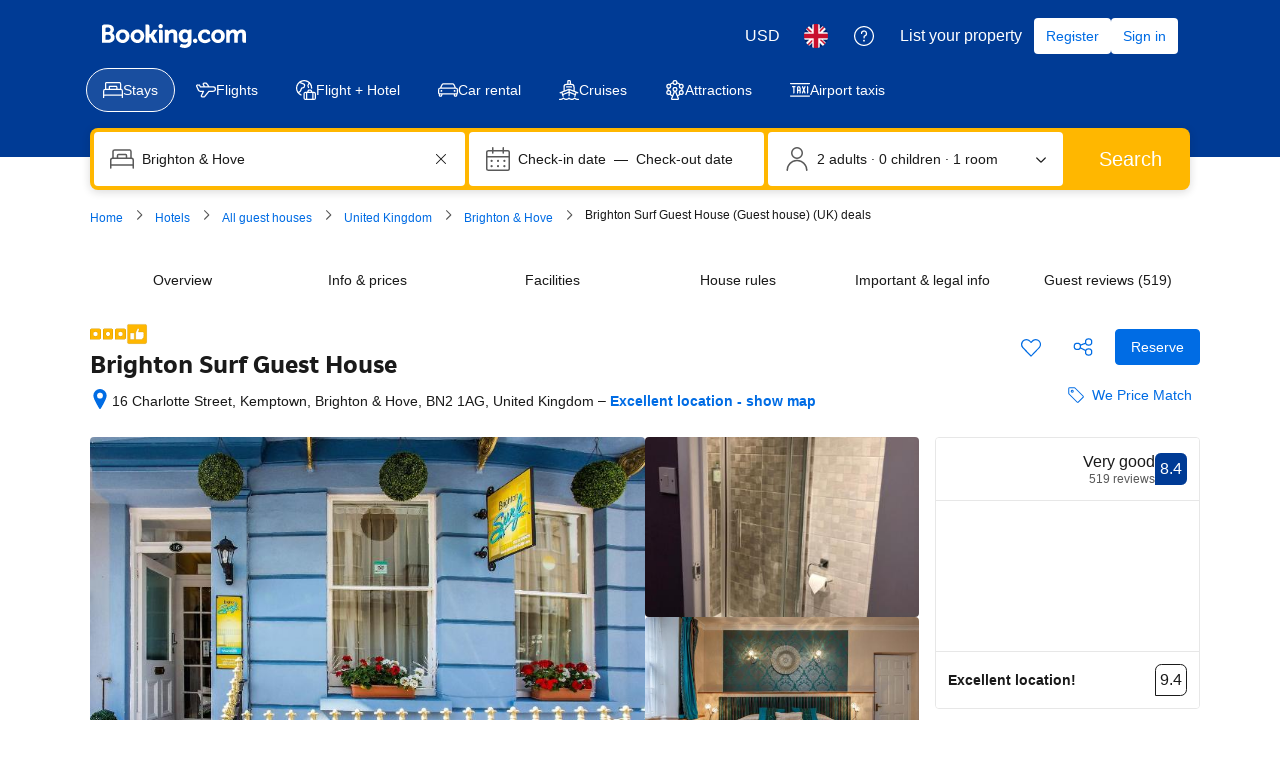

--- FILE ---
content_type: text/html; charset=UTF-8
request_url: https://www.booking.com/hotel/gb/brighton-surf.en-gb.html?aid=309654;label=booking-be-en-emea-IBI3WzoewToApB5Oktq48QS63640062052%3Apl%3Ata%3Ap1%3Ap2925%2C000%3Aac%3Aap1t1%3Aneg%3Afi%3Atiaud-146342138230%3Akwd-2558630230%3Alp1006565%3Ali%3Adec%3Adm;sid=09eb31cb9eae979570a3e81beccb3a2f;dcid=12;dest_id=-2590884;dest_type=city;dist=0;group_adults=2;room1=A%2CA;sb_price_type=total;srfid=ac452ca90bb4c9ee99bf37cc4a99f300f3ab46a7X1;type=total;ucfs=1-reviews
body_size: 1819
content:
<!DOCTYPE html>
<html lang="en">
<head>
    <meta charset="utf-8">
    <meta name="viewport" content="width=device-width, initial-scale=1">
    <title></title>
    <style>
        body {
            font-family: "Arial";
        }
    </style>
    <script type="text/javascript">
    window.awsWafCookieDomainList = ['booking.com'];
    window.gokuProps = {
"key":"AQIDAHjcYu/GjX+QlghicBgQ/7bFaQZ+m5FKCMDnO+vTbNg96AHZ4WDspB1aFJyVQH2dkUBmAAAAfjB8BgkqhkiG9w0BBwagbzBtAgEAMGgGCSqGSIb3DQEHATAeBglghkgBZQMEAS4wEQQM7W6WqUCbHzul4jDCAgEQgDu69PTxw/7akKqxxDbZaXLC4vs4UibAla0yObX4jAjWnHi++X1x+9kjy7qUhd1j/dlv+Ad8Wd1vFcvx4w==",
          "iv":"D5497QCCQgAACp7o",
          "context":"l9xP1lZlUixQs6KirliJMvfQqILjyNnaBos5RuwCjJtcR2cYOEoc1zt/KzDB9Vn8M0yfK5DXCsvilIOhT36OI1Ynka+B+b9b7ccG6jReQ+olIfjxXkkpLjbe+K6vkYNqL3ra4l8XtfrwBgOGLmSilyQy4bUS1d30oENk4h3QXcqmpmAUiqgwZ97Tm9HG+xZtJ/XmhlmP8xtjpR7z74n4EZjgjity3nP/KtVBARN0ZTU0BJ4w6/rwyse3nJ1lkQpN/DRHTcohG287pgxXZ+nLxS5wo3XYuHauBVg0mkPMcTaMb2Tw+8Gsk+VYYNhEBqtqxVfhPS8/+dXl2DZdAr+cPFPMlQ1UkJ/EglR3ouaK4A48NyBtoYgUHw=="
};
    </script>
    <script src="https://d8c14d4960ca.337f8b16.us-east-2.token.awswaf.com/d8c14d4960ca/a18a4859af9c/f81f84a03d17/challenge.js"></script>
</head>
<body>
    <div id="challenge-container"></div>
    <script type="text/javascript">
        AwsWafIntegration.saveReferrer();
        AwsWafIntegration.checkForceRefresh().then((forceRefresh) => {
            if (forceRefresh) {
                AwsWafIntegration.forceRefreshToken().then(() => {
                    window.location.reload(true);
                });
            } else {
                AwsWafIntegration.getToken().then(() => {
                    window.location.reload(true);
                });
            }
        });
    </script>
    <noscript>
        <h1>JavaScript is disabled</h1>
        In order to continue, we need to verify that you're not a robot.
        This requires JavaScript. Enable JavaScript and then reload the page.
    </noscript>
</body>
</html>

--- FILE ---
content_type: application/javascript
request_url: https://cf.bstatic.com/static/js/main_min_cloudfront_sd/b7ba580f2018ce517194b677b74ab9a711eacfd8.js
body_size: 113186
content:
var _i_=this._i_||function(){},_r_=this._r_||function(e){return e};booking.env.enable_scripts_tracking&&("www"===booking.env.b_site_type&&(booking.env.scripts_tracking.jquery={loaded:!!window.jQuery,run:!!window.jQuery}),booking.env.scripts_tracking.main={loaded:!0,run:!1}),"function"!=typeof booking.debug&&(booking.debug=function(){return _i_("318:4fde6557"),_r_(new function(){_i_("318:284ce5e0"),this.log=this.debug=this.info=this.warn=this.error=this.assert=this.dir=this.table=this.profile=this.trace=this.time=this.timeEnd=function(){},_r_()})},booking.debug.enabled=function(){}),booking.console=booking.debug("booking"),window.console=window.console||booking.console,B.tools={inherits:function(e,t,i){_i_("318:3b819f8b");var n=function(){};n.prototype=t.prototype,e.superClass_=t.prototype,e.prototype=new n,e.prototype.constructor=e,i&&$.extend(e.prototype,i),_r_()},base:function(e,t,i){_i_("318:d61f2398");var n=arguments.callee.caller;if(!n)throw Error("arguments.caller not defined.  tools.base() expects not to be running in strict mode. See http://www.ecma-international.org/ecma-262/5.1/#sec-C");if(n.superClass_)return _r_(n.superClass_.constructor.apply(e,Array.prototype.slice.call(arguments,1)));for(var r=Array.prototype.slice.call(arguments,2),o=!1,a=e.constructor;a;a=a.superClass_&&a.superClass_.constructor)if(a.prototype[t]===n)o=!0;else if(o)return _r_(a.prototype[t].apply(e,r));if(e[t]===n)return _r_(e.constructor.prototype[t].apply(e,r));throw Error("tools.base called from a method of one name to a method of a different name")},addSingletonGetter:function(e){_i_("318:05aa7d5a"),e.getInstance=function(){return _i_("318:9080694e"),e.__instance__||(e.__instance__=new e),_r_(e.__instance__)},_r_()},abstractMethod:function(){throw _i_("318:a2838eee"),Error("unimplemented abstract method")},parseInt:function(e){return _i_("318:e4374960"),_r_(parseInt(e,10))},string:{substitute:function(e,t){_i_("318:aee7f97a");for(var i=1;i<arguments.length;i++){var n=String(arguments[i]).replace(/\$/g,"$$$$");e=e.replace(/%s/,n)}return _r_(e)},htmlEncode:function(e){return _i_("318:2bb1f5d4"),_r_($("<textarea />").text(e).html())},htmlDecode:function(e){return _i_("318:dd7e6be7"),_r_($("<textarea />").html(e).text())}},object:{clone:function(e){_i_("318:2d2d06d3");var t=$.type(e);if("object"===t||"array"===t){if("function"==typeof e.clone)return _r_(e.clone());var i="array"===t?[]:{};for(var n in e)e.hasOwnProperty(n)&&(i[n]=B.tools.object.clone(e[n]));return _r_(i)}return _r_(e)},keys:Object.keys,defaults:function(e,t){var i;for(i in _i_("318:2e9fa1f8"),e=e||{},t=t||{})t.hasOwnProperty(i)&&null==e[i]&&(e[i]=t[i]);return _r_(e)},getByName:function(e,t){_i_("318:36108244");for(var i,n=e.split("."),r=t||window;i=n.shift();){if(null===r[i]||void 0===r[i])return _r_(null);r=r[i]}return _r_(r)},pick:function(t,e){_i_("318:a3c77937");var i=[].slice.call(arguments,1),n={};return i.forEach(function(e){_i_("318:79894d40"),e in t&&(n[e]=t[e]),_r_()}),_r_(n)}},array:{toObject:function(e){_i_("318:b201fd43");for(var t={},i=0,n=e.length;i<n;i++)t[e[i]]=!0;return _r_(t)},indexOf:function(e,t,i){_i_("318:a622c555");for(var n=i||0,r=e.length;n<r;n++)if(e[n]==t)return _r_(n);return _r_(-1)}},math:{getRandomInt:function(e,t){return _i_("318:9034e421"),_r_(Math.round(Math.random()*(t-e))+e)}},dom:{window:$(window),getBlockWidth:function(e){return _i_("318:11c3ef4c"),_r_(e.width())},getBlockHeight:function(e){return _i_("318:d82c80f0"),_r_(e.height())},getBlockOffset:function(e,t){_i_("318:c1a71f0c");var i=e.offset(),n={left:0,top:0};return t&&(n=t.offset()),_r_({left:i.left-n.left,top:i.top-n.top})},getBounds:function(e){_i_("318:498d4970");var t=$(e),i=t.offset(),n=t.outerWidth(),r=t.outerHeight();return _r_({left:i.left,right:i.left+n,top:i.top,bottom:i.top+r,width:n,height:r})},boundsOverlap:function(e,t){return _i_("318:08783e24"),_r_(e.left<t.right&&e.right>t.left&&e.top<t.bottom&&e.bottom>t.top)},getWindowWidth:function(){return _i_("318:ea5e3d4b"),_r_(B.tools.dom.getBlockWidth(B.tools.dom.window))},getWindowHeight:function(){return _i_("318:93649787"),_r_(B.tools.dom.getBlockHeight(B.tools.dom.window))},getWindowScrollLeft:function(){return _i_("318:3f7f24a5"),_r_(B.tools.dom.window.scrollLeft())},getWindowScrollTop:function(){return _i_("318:9d4c8d1d"),_r_(B.tools.dom.window.scrollTop())},watchIfBlockVisibleInViewport:function(e,t,i,n){function r(){_i_("318:df318563"),B.tools.dom.isBlockVisibleInViewport(e,i)&&(t(),n||o()),_r_()}function o(){_i_("318:a0b5f679"),B.tools.dom.window.unbind("resize scroll",r),_r_()}return _i_("318:0952379a"),B.tools.dom.window.bind("resize scroll",r),setTimeout(r,0),_r_({forceCheck:r,stopWatch:o})},isBlockVisibleInViewport:function(e,t){if(_i_("318:ac292b0a"),!e||0===e.length||!e.is(":visible"))return _r_(!1);var i=e.offset().top,n=i,r=i+e.innerHeight(),o=B.tools.dom.getWindowScrollTop(),a=o,s=o+B.tools.dom.getWindowHeight();if(t)return _r_(a<=n&&r<=s);return _r_(a<=n&&n<=s||a<=r&&r<=s||n<a&&s<r)},popupCancel:function(e){return _i_("318:27466c71"),window.open(e,"","toolbar=0,location=0,directories=0,status=0,menubar=0,scrollbars=yes,resizable=1,width=400,height=350,left=200,top=200"),_r_(!1)}},css:{CSS_OPACITY_SUPPORT:"opacity"in document.body.style},url:{parse:function(e){_i_("318:5e603d6c");var n={};if("string"!=typeof e)return _r_(n);return e.split(/[;&]/g).forEach(function(e){_i_("318:3454ef69");var t=e.indexOf("="),i=e.substr(0,t);void 0===n[i]&&(n[i]=e.substr(t+1)),_r_()}),_r_(n)},stringify:function(t,e,i){_i_("318:a7c2f184"),e=e||"&",i=i||"=";var n=[];return t&&Object.keys(t).forEach(function(e){_i_("318:0002a692"),n.push(e+i+t[e]),_r_()}),_r_(n.join(e))}},functions:{throttle:function(i,n,e){var r,o,a;_i_("318:19f5ab0c");var s=null,_=0,c=e||{},l=function(){_i_("318:0bb38fa5"),_=!1===c.leading?0:+new Date,s=null,a=i.apply(r||{},o||[]),r=o=null,_r_()};return _r_(function(){_i_("318:c61c6438");var e=+new Date;_||!1!==c.leading||(_=e);var t=n-(e-_);return r=this,o=arguments,t<=0?(clearTimeout(s),s=null,_=e,a=i.apply(r,o),r=o=null):s||!1===c.trailing||(s=setTimeout(l,t)),_r_(a)})}},jsStaticUrl:function(e){return _i_("318:10509603"),_r_(e?B.tools.getStaticHost(e)+e:"")},getStaticHost:function(e){if(_i_("318:4531d4d4"),!B.env.static_hostnames||!B.env.static_hostnames.length)return _r_(document.location.protocol+"//q.bstatic.com");if(1===B.env.static_hostnames.length||!e)return _r_(B.env.static_hostnames[0]);var t=B.tools.getHashCode(e.toString()),i=Math.abs(t)%B.env.static_hostnames.length;return _r_(B.env.static_hostnames[i])},getHashCode:function(e){_i_("318:8040537e");var t,i,n=0;if(0===e.length)return _r_(n);for(t=0,i=e.length;t<i;t++)n=(n<<5)-n+e.charCodeAt(t),n|=0;return _r_(n)}},B.tools.dom.Bounds,void 0!==B.define&&B.define("tools",B.tools),window.goog={},goog.inherits=B.tools.inherits,goog.base=B.tools.base,goog.abstractMethod=B.tools.abstractMethod,goog.addSingletonGetter=B.tools.addSingletonGetter,goog.isBoolean=function(e){return _i_("318:9128dcbd"),_r_("boolean"==typeof e)},goog.isNumber=function(e){return _i_("318:22fe08e0"),_r_("number"==typeof e)},goog.isString=function(e){return _i_("318:62ef19cc"),_r_("string"==typeof e)},goog.isObject=function(e){_i_("318:57ab6953");var t=typeof e;return _r_("object"===t&&null!=e||"function"===t)},goog.isArray=function(e){return _i_("318:45405f7d"),_r_("array"===$.type(e))},goog.isFunction=function(e){return _i_("318:464a4c18"),_r_("function"===$.type(e))},function(o){_i_("318:2d7701e9"),o.ajaxSetup&&o.ajaxSetup({cache:!1,beforeSend:function(e,t){if(_i_("318:a0c88bd4"),e.setRequestHeader("X-Booking-Pageview-Id",booking.env.pageview_id),e.setRequestHeader("X-Booking-AID",booking.env.aid||booking.env.b_aid),e.setRequestHeader("X-Booking-Session-Id",booking.env.b_sid),booking.env.b_site_type_id&&e.setRequestHeader("X-Booking-SiteType-Id",booking.env.b_site_type_id),booking.env.b_partner_channel_id&&e.setRequestHeader("X-Partner-Channel-Id",booking.env.b_partner_channel_id),booking.env.b_label&&e.setRequestHeader("X-Booking-Label",encodeURIComponent(booking.env.b_label||"")),booking.env.b_csrf_token&&e.setRequestHeader("X-Booking-CSRF",booking.env.b_csrf_token),booking.env.b_lang_for_url&&e.setRequestHeader("X-Booking-Language-Code",booking.env.b_lang_for_url),booking.env.b_extra_ajax_headers)for(var i in booking.env.b_extra_ajax_headers)booking.env.b_extra_ajax_headers.hasOwnProperty(i)&&e.setRequestHeader(i,booking.env.b_extra_ajax_headers[i]);var n=booking.require("et").tracked();n&&e.setRequestHeader("X-Booking-Client-Info",n);var r=o("#req_info").html();r&&e.setRequestHeader("X-Booking-Info",r),_r_()}}),_r_()}(window.jQuery),window.bookmark=function(t,i,e){if(_i_("318:35fee8c5"),window.sidebar&&window.sidebar.addPanel)window.sidebar.addPanel(i,t,"");else if(window.external)try{window.external.AddToFavoritesBar(t,i)}catch(e){window.external.AddFavorite(t,i)}else window.opera&&window.print&&(e.title=i);return _r_(!1)},window.addBookmark=function(e,t){_i_("318:f38dfcc1"),window.sidebar?window.sidebar.addPanel(e,t,""):document.all?window.external.AddFavorite(t,e):alert("Sorry your browser doesn't support this function\nTo bookmark this page\nWindows users press ctrl + D\nMac users press cmd + D"),_r_()},window.hideFrameContainer=function(e){(_i_("318:5e6e61eb"),document.getElementById)&&(document.getElementById(e).style.display="none",document.getElementById("headline_newsletter").style.display="block",document.getElementById("headline_createprofile").style.display="none");_r_()},window.changeHeadline=function(){_i_("318:e2c3df8b"),document.getElementById("headline_newsletter").style.display="none",document.getElementById("headline_createprofile").style.display="block",_r_()},window.hideEl=function e(t){_i_("318:1cb96ab6"),$.isArray(t)&&$.each(t,function(){_i_("318:f6501281"),e(this),_r_()}),$("#"+t).hide(),_r_()},window.showEl=function(e){_i_("318:1a055500"),$("#"+e).show(),_r_()},window.showFrameContainer=function(e,t,i,n,r,o,a,s){if(_i_("318:0a2ed645"),document.getElementById){var _=document.getElementById(e),c=document.getElementById(t),l=document.getElementById(i);if("block"===c.style.display)return c.style.display="none",_r_(!1);l.src!==n&&(l.src=n),c.style.visibility="hidden",c.style.display="block";var d=$(_).position()||{},u=d.left,f=d.top;a&&(u+=a),s&&(f+=s),r||(r=c.offsetWidth);var h=document.getElementById("bodyconstraint").offsetWidth;return h<u+r&&(u=h-r-40),c.style.left=u+"px",c.style.top=f+"px",c.style.visibility="visible",_r_(!1)}window.open(n),_r_()},window.sSc=function(e,t,i){_i_("318:8535804d"),document.getElementById&&(document.getElementById("rsc_"+e).innerHTML=i),_r_()},window.sSc3=function(e,t){_i_("318:36464334"),$("li[id^="+e+"]").attr("style","display: none; "),$("li[id^="+t+"]").removeAttr("style"),_r_()},window.sSc2=function(e,t,i){if(_i_("318:bda7dcfd"),document.getElementById){document.getElementById("rnr")&&(document.getElementById("rnr").innerHTML=e);for(var n=-1;n<10;n++){var r=document.getElementById("rl"+n);r&&(r.style.color="",r.style.textDecoration="underline")}var o;t.style.color="#003580",t.style.textDecoration="none",t.blur(),$("#gr_profile_chooser ul").removeClass().addClass(i),$(".review_filter_sub").text($(t).find(".key").text()),o="group"===i||"review_category_group_of_friends"===i?"group_big":"solo_traveller"===i?"solo_big":"family_with_young_children"===i||"review_category_family"===i?"youngchildren_big":"mature_couple"===i?"maturecouple_big":"family_with_older_children"===i?"oldchildren_big":"with_friends"===i?"withfriends_big":"young_couple"===i||"review_category_couple"===i?"youngcouple_big":"global_big",$(".review_user_type").attr("class","review_user_type type_"+o)}_r_()},$(function(){_i_("318:8ec28485"),$(".newsletter_ajax_error").hide(),$('input#to[type="text"]').css({backgroundColor:"#FFFFFF"}),$('input#to[type="text"]').focus(function(){_i_("318:0468c968"),$(this).css({color:"#003580"}),this.value===this.defaultValue&&(this.value=""),this.value!==this.defaultValue&&this.select(),_r_()}),$("input.text-input").blur(function(){_i_("318:804f202b"),$(this).css({backgroundColor:"#FFFFFF"}),_r_()}),_r_()}),function(e,t){_i_("318:d5469f34"),t=t||{};var i=e.console||{};i.warn=i.warn||function(){};var n={_list:{},get:function(e){return _i_("318:271cbdff"),_r_(n._list[e])},set:function(e,t){_i_("318:81ac4711"),t=t||"","string"==typeof(e=e||"")&&(e=e.replace(/^\s+|\s+$/g,"")),"string"==typeof t&&(t=t.replace(/^\s+|\s+$/g,"")),0<e.length&&"string"==typeof e||"string"!=typeof e?(void 0!==n._list[e]&&i.warn("Booking Strings: replacing string with id: "+e),n._list[e]=t):i.warn("Booking Strings: trying to insert string with empty id"),_r_()}};t.strings=function(e,t){return _i_("318:08e3bf09"),_r_(n[void 0!==t?"set":"get"](e,t))},t.strings.get=n.get,t.strings.set=n.set,_r_()}(window,booking),booking.formatter=booking.formatter||{},booking.formatter.date=B.require("formatting/date").compat,B.define("fragment",["jquery","promise"],function(_,r){_i_("318:747a612a");var o,a,c=B.debug("fragment"),s=0,l=[],d=function(){_i_("318:db8e41a3");var e,t,o=[],i=!0;if(1===l.length)((t=l[0]).args.tmpl||t.args.async_component)&&(i=!1),e=Object.assign({name:t.name},t.args),o.push(t);else{for(var n={},r=0,a=l.length;r<a;r++)t=l[r],o.push(t),t.name in n||(n[t.name]={}),n[t.name][t.id]=t.args;e={batch:JSON.stringify(n)}}var s=i?B.env.b_fragment_url_json:B.env.b_fragment_url_html;l=[],c.info("Request",s,e),_.ajax({url:s,data:e,type:"POST",cache:!1}).done(function(e){_i_("318:fcef9659"),c.info("Resolve",e,o);var t=function(e,t){_i_("318:219ff66e"),t&&"object"==typeof t&&"status"in t&&"data"in t?200<=t.status&&t.status<300?e.resolve(t.data):e.reject(t.status):e.resolve(t),_r_()};if(1===o.length)t(o[0],e);else for(var i,n=0,r=o.length;n<r;n++){if(!e[(i=o[n]).name]){i.resolve(void 0);continue}t(i,e[i.name][i.id])}(B.env.b_dev_server||B.env.dev_server)&&function(e){_i_("318:e1c3e4a8");var t=B.require("events"),i=B.devTools&&B.devTools.trackedExperiments||[],n={};window.B.devTools=window.B.devTools||{},"object"==typeof e&&(i=i.concat(e._exp_debug_data));window.B.devTools.trackedExperiments=i.reduce(function(e,t,i){return _i_("318:e53c1b96"),void 0!==t&&(isNaN(n[t.name])?(n[t.name]=e.length,e.push(t)):e[n[t.name]].name==t.name?e[n[t.name]].trackingPoints=e[n[t.name]].trackingPoints.concat(t.trackingPoints):console.warn("ops",e[n[t.name]].name,t.name)),_r_(e)},[]),t.trigger("TRACKING.exp_tracking_update"),_r_()}(e),_r_()}).fail(function(e){_i_("318:344e4324"),c.info("Reject",e,o);for(var t=0,i=o.length;t<i;t++)o[t].reject();_r_()}),_r_()};return _r_({call:function(e,t){return _i_("318:3d319043"),_r_(function(i,n){if(_i_("318:35903f34"),!i)throw new Error("Fragment name cannot be undefined.");return _r_(new r(function(e,t){_i_("318:d2ca29a7"),clearTimeout(a),0===l.length&&(o=Date.now()),l.push({id:"frg-"+s++,name:i,args:n,resolve:e,reject:t}),1<l.length&&200<Date.now()-o||50===l.length?d():a=setTimeout(d,15),_r_()}))}(e,function(e){_i_("318:e18fcd7e");var t={};if(e)for(var i in e)if(e.hasOwnProperty(i)){var n=e[i];t[i]="object"==typeof n?JSON.stringify(n):n}return _r_(t)}(t)))}})}),function(e,s,n){_i_("318:0e2a4c10");var t=n(document),r={mouseenter:"hover",click:"click"};t.on("click mouseenter mouseleave","[data-google-track]",function(e){_i_("318:97f84ced");var t=(n(this).data("google-track")||"").split("/"),i=B.require("ga-tracker");t[0].toLowerCase()===r[e.type]&&i.trackEvent.apply(i,t),_r_()}),B.env.b_new_ga_track||t.delegate("[data-ga-track]","click",function(e){_i_("318:64ce1e09");var t=B.require("ga-tracker"),i=(n(this).data("ga-track")||"").split(":");i[0].toLowerCase()===r[e.type]&&t.trackPageview.apply(t,i),_r_()}),s.env.b_occupancy=function(){_i_("318:398b95e0");var e,t,i,n=s.env.b_group,r=0,o=0,a={adults:2,children:0,guests:2};if("[object Array]"!==Object.prototype.toString.apply(n))return _r_(a);if(t=n.length,i=n[0],!(1<t||1===t&&(1===i.guests||2<i.guests||0<i.children)))return _r_(a);for(e=0;e<t;e+=1)r+=(i=n[e]).guests,o+=i.children;return _r_({adults:r,children:o,guests:r+o})}(),s.eventEmitter=n(e),_r_()}(window,window.booking,window.jQuery),B.define("component",function(){"use strict";function o(){}return _i_("318:54b5afef"),o.prototype.prepare=function(e){for(var t in _i_("318:c3a19528"),e)e.hasOwnProperty(t)&&(this[t]=e[t]);_r_()},o.prototype.init=function(){},o.prototype.destroy=function(){},o.prototype.render=function(){},o.extend=function(e,t){_i_("318:7cd29073");var i=function(){},n=t?new t:new o;for(var r in e)e.hasOwnProperty(r)&&(n[r]=e[r]);return i.prototype=n,i.extend=function(e){return _i_("318:5d973ff6"),_r_(o.extend.call(null,e,i))},_r_(i)},_r_(o)}),B.define("component/legacy",function(e,t,i){"use strict";_i_("318:c7ebef83");var o=e("jquery"),a={};function n(e,t){_i_("318:8f1f98f7"),t.legacy=!0,B.define("component/"+e,function(){return _i_("318:bb152c39"),_r_(t)}),_r_()}function r(e,t,i){_i_("318:f951c395");var n=B.require("component/"+e);if(!n.legacy)throw new Error("Illegal legacy B.components.require of non-legacy component "+e+".");var r=t?t.data("component-instance-"+e):a[e];return(i||void 0===r)&&(r="function"==typeof n?new n(B,o):library[e],i||(t?t.data("component-instance-"+e,r):a[e]=r,r.init&&r.init(t))),_r_(r)}function s(e){var t;_i_("318:e41243a1");for(var i=1,n=arguments.length;i<n;i++)(t=r(arguments[i],void 0,!0)).extend?t.extend(e):o.extend(e,t);_r_()}function _(e,t){_i_("318:f32c9b7c");var i=r(t,void 0,!0);o.extend(e,i,{parent:i}),_r_()}t.register=function(e){_i_("318:c9ee3103"),e.components=e.components||{},e.components.define=n,e.components.extend=s,e.components.inherit=_,e.components.require=r,_r_()},_r_()}),B.define("component/loader",function(r,e,t){"use strict";_i_("318:62ad2f1c");var c=r("jquery");function o(e,t){_i_("318:f4311e97");var i=r("component/"+e),n=t.data("component-instance-"+e);if("function"!=typeof i)throw new Error("component/"+e+" is not a constructor");return void 0===n&&(i.legacy?(n=new i(B,c)).init&&n.init(t):((n=new i).prepare({el:t[0],$el:t}),n.init&&n.init()),t.data("component-instance-"+e,n)),_r_(n)}function l(e,t,i){_i_("318:408aa594");var n=function(e){_i_("318:83029d99");var t,i=e.getAttribute("data-async-css"),n=e.getAttribute("data-async-js");if(i||n)return t={},i&&(t.css=i),n&&(t.js=n),_r_(t);return _r_(!1)}(t[0]);n?setTimeout(function(){_i_("318:61e1e386"),r("async-loader").load(n).then(function(){_i_("318:50fef3c2"),o(e,t),_r_()}),_r_()},4):B.env.bcomponents_events?(i=i||function(e){_i_("318:8d4783ac"),e(),_r_()},setTimeout(i(o.bind(null,e,t),4))):setTimeout(o.bind(null,e,t),4),_r_()}function i(e){if(_i_("318:522790a7"),0==this.length)throw new Error("No element found with selector, unable to look for component.");if(1!=this.length)throw new Error("Multiple elements found with selector, refusing to look for component.");return _r_(o(e,this))}function n(){return _i_("318:890426f2"),e.loadComponents(this),r("et").initAttributesTracking(this),_r_(this)}function d(r,o,a,s){return _i_("318:745e95a6"),_r_(function(e){var t;_i_("318:f447a6c8"),e();var i=r.data(s.ELEMENTS_AMOUNT),n=(o.data(s.COMPONENTS_AMOUNT)||0)+1;o.data(s.COMPONENTS_AMOUNT,n),n==a.length&&(o.data(s.COMPONENTS_AMOUNT,n),t=r.data(s.ELEMENTS_LOADED)+1,r.data(s.ELEMENTS_LOADED,t),i==t&&(r.trigger(s.ON_ELEMENTS_LOAD),r.data(s.ELEMENTS_FINISHED,!0))),_r_()})}e.loadComponents=function(e){var t,i,n,r,o,a;_i_("318:2a4c0702");var s={COMPONENTS_AMOUNT:"components-amount",ELEMENTS_AMOUNT:"component-elements-amount",ELEMENTS_LOADED:"component-elements-loaded",ELEMENTS_FINISHED:"component-elements-finished",ON_ELEMENTS_LOAD:"bcomponents:elements-load"},_=(e=e||c("html")).find("[data-component]");for(e.is("[data-component]")&&(_=1<e.length?_.add(e):_.add(e.filter("[data-component]"))),e.data(s.ELEMENTS_AMOUNT,_.length),e.data(s.ELEMENTS_LOADED,0),e.data(s.ELEMENTS_FINISHED,!1),t=0,n=_.length;t<n;t++)for(o=_.eq(t),i=0,r=(a=c.trim(o.attr("data-component")).split(/\s+/g)).length;i<r;i++)l(a[i],o,d(e,o,a,s));_r_()},e.getComponent=function(e,t){_i_("318:07ebab98");var i,n=c(e);if(t&&n.data("component-instance-"+t))return _r_(n.data("component-instance-"+t));return i=n.attr("data-component"),_r_(i?n.data("component-instance-"+i):null)},e.registerJQuery=function(){_i_("318:e015de72"),c.fn.component=i,c.fn.loadComponents=n,_r_()},_r_()}),function(e,t){"use strict";_i_("318:22692b34");var i=e.require("component/loader"),n=e.require("component/legacy");i.registerJQuery(),n.register(e),t(function(){_i_("318:3aaefcfd"),i.loadComponents(),_r_()}),_r_()}(booking,jQuery),function(){_i_("318:ea2a063a");var r=B.require("jquery"),e={popups:[],tempTar:null,sizes:{s:{width:300,height:400},m:{width:400,height:400},l:{width:600,height:580},xl:{width:850,height:600}},init:function(){_i_("318:1b54b733");var n=this;r(document).on("click.popup_win",".popup_s, .popup_m, .popup_l, .popup_xl",function(){_i_("318:da083f96");for(var e="l",t=r(this).attr("class").split(" "),i=0;i<t.length;i++)-1<t[i].indexOf("popup_")&&(e=t[i].split("_")[1]);return n.tempTar=r(this).attr("href")||r(this).data("url"),n.openPopup(e),_r_(!1)}),_r_()},openPopup:function(e){_i_("318:119dd43e");var t=this.sizes[e];this.popups.push(window.open(this.tempTar,"","toolbar=0,location=0,directories=0,status=0,menubar=0,scrollbars=yes,resizable=1,width="+t.width+",height="+t.height+",left=200,top=200")),1<this.popups.length&&(this.popups[0].close(),this.popups.shift(),this.tempTar=null),_r_()}};B.when({events:"ready"}).run(function(){_i_("318:31eef147"),e.init(),_r_()}),_r_()}(),B.define("component/fragment",function(e,t,i){_i_("318:90431b31");var n=e("component"),r=e("fragment"),o=e("when"),a=e("et");i.exports=n.extend({fragmentName:void 0,fragmentTemplate:void 0,fragmentIsCS:void 0,fragmentArgs:{},init:function(){_i_("318:92038f12");var e=this.$el.attr("data-fragment-event")||!1;e?this._loadWithWhen(e):this.fragmentLoadFragment(),_r_()},_loadWithWhen:function(e){_i_("318:a238260f"),o({events:e}).run(function(){_i_("318:f73b9404"),this.fragmentLoadFragment(),_r_()}.bind(this)),_r_()},fragmentParamAttrs:function(){_i_("318:52e349b1");for(var e,t,i={},n=this.el.attributes,r=0,o=n.length;r<o;r++)(t=(e=n[r]).nodeName)&&5<t.length&&0===t.indexOf("data-param-")&&(i[t.slice(11)]=e.nodeValue);return _r_(i)},fragmentLoadFragment:function(){_i_("318:82923ef3");var o,a,e=this.fragmentParamAttrs(),s=this.$el.attr("data-fragment-source"),t=this.$el.attr("data-fragment-name");void 0===t&&(t=this.fragmentName);var i=this.$el.attr("data-fragment-tmpl"),n=this.$el.attr("data-fragment-cs-tmpl"),_=this.$el.attr("data-fragment-replace");void 0!==i&&void 0!==n&&B.env.b_is_dev_server&&console.error("Fragment component cannot have both `fragment-tmpl` and `fragment-cs-tmpl` defined."),void 0!==i?(a=i,o=!1):void 0!==n?(a=n,o=!0):(a=this.fragmentTemplate,o=this.fragmentIsCS);var c=Object.assign({},this.fragmentArgs,e),r={soruce:s,tmpl:a,isCS:o,args:c};if(!1!==this.fragmentBeforeRequest(r)){c=r.args,!o&&a&&(c.tmpl=a);var l=this;this.fragmentRequest(t,c).then(function(e){_i_("318:40e3b10b");var t={source:s,data:e,ctx:{},args:c};if(!1!==l.fragmentBeforeRender(t)&&a){var i,n;if(o){var r=Object.assign(t.ctx,{data:t.data||"",source:t.source||""});i=B.jstmpl(a).render(r)}else i=t.data||"";t.$targetEl?t.$targetEl.html(i):_?(n=$(i),l.$el.replaceWith(n),l.$el=n):l.$el.html(i),l.fragmentAfterRender(t)}_r_()},function(e){_i_("318:b58a6351");var t={source:s,error:e};l.fragmentRequestError(t),_r_()})}_r_()},fragmentRequest:function(e,t){return _i_("318:d80c3468"),_r_(r.call(e,t))},fragmentBeforeRequest:function(){},fragmentRequestError:function(){},fragmentBeforeRender:function(){},fragmentAfterRender:function(){_i_("318:1168c49a"),a.initAttributesTracking(this.$el),this.$el.loadComponents&&this.$el.loadComponents(),_r_()}}),_r_()}),B.define("component/sh",function(e,t,i){"use strict";_i_("318:0632d919");var r=e=e("jquery"),o=r(window);return _r_(function(){function n(e){_i_("318:66ce9ae5"),e.map(function(e){_i_("318:c5a44a80"),B.eventEmitter.triggerHandler("SH:"+e),_r_()}),_r_()}_i_("318:b038b5b8"),this.prepare=function(e){for(var t in _i_("318:29eb02c6"),e)e.hasOwnProperty(t)&&(this[t]=e[t]);_r_()},this.init=function(){_i_("318:0e179b3a");var e=this.$el,t=e.offset().top,i=function(){var e;_i_("318:ff8c668e"),e=t,_i_("318:68a90ba5"),_r_(o.scrollTop()+o.height()>e)&&(n(["seen"]),o.unbind("scroll",i)),_r_()};o.bind("scroll",i),e.delegate(".lp-search-history-list-item","click",function(e){_i_("318:60ac7c16");var t=r(this);if(!t.find(".lp-search-history-list-item-link").length)return _r_();var i=t.get(0).className.match(/sh-timestamp[^ \n]*/g)||[];i.push("clicked"),n(i),_r_()}),e.find(".lp-sh-hide-search").bind("click",function(e){_i_("318:34344c81"),n(["removed"]),_r_()}),i(),_r_()},_r_()})}),B.define("user-left-client",function(e,t,i){"use strict";_i_("318:f0350260");var n=e("user-left-tab"),r=e("user-left-store"),o=e("utils/simple-unique-id"),a="lastSeen",s=e("server-data");i.exports={enabled:r.enabled,onHideTab:function(e){_i_("318:ae5f5b1d"),s.isTabReminderDisabled||r.set(a,(new Date).getTime()),_r_()},onShowTab:function(e){_i_("318:72c77ced"),s.isTabReminderDisabled||r.set(a,0),_r_()},addEventListeners:function(){_i_("318:5ef8545b"),this._onShowTab=this.onShowTab.bind(this),this._onHideTab=this.onHideTab.bind(this),n.addListener("show",this._onShowTab),n.addListener("hide",this._onHideTab),_r_()},removeEventListeners:function(){_i_("318:98384402"),this._onShowTab&&n.removeListener("show",this._onShowTab),this._onHideTab&&n.removeListener("hide",this._onHideTab),_r_()},register:function(e){_i_("318:13593386"),this.tabId=e+"_"+o(),this.addEventListeners(),_r_()}},_r_()}),B.define("user-left-master",function(e,t,i){_i_("318:92ee9c8d");var n=e("event-emitter"),r=e("user-left-tab"),o=e("user-left-store"),a=e("utils/simple-unique-id"),s=e("server-data"),_="lastSeen",c=booking.env.bp_has_left_threshold?booking.env.bp_has_left_threshold:7;i.exports=n.extend({enabled:o.enabled,didUserLeft:function(){if(_i_("318:84ceaa3d"),this.halt)return _r_();this.checkSessionMarker()||(this.stopCounting(),this.removeEventListeners());var e=parseInt(o.get(_),10);if(!e)return _r_();var t=(new Date).getTime();c<=(t-e)/1e3&&(this.stopCounting(),this.showNotification()),_r_()},removeNotification:function(){_i_("318:0471214a"),this.originalFavicon&&this.changeFavicon(this.originalFavicon),document.title=this.originalTitle,_r_()},changeFavicon:function(e){_i_("318:4d1c4104"),this.$favicon&&this.$favicon.attr("href",e),_r_()},setNotifyFavicon:function(e){_i_("318:6282194d"),this.$favicon=$('link[rel="shortcut icon"]').first(),this.$favicon.length&&(this.originalFavicon=this.$favicon.attr("href"),this.notifyFavicon=e),_r_()},setNotificationStatus:function(e){_i_("318:93e8642b"),this.notificationStatus=!1!==e,_r_()},showNotification:function(){_i_("318:ce88ee18"),!(this.notified=!0)!==this.notificationStatus&&(this.notifyFavicon&&this.changeFavicon(this.notifyFavicon),document.title="(1) "+document.title),_r_()},startCounting:function(){if(_i_("318:e4bd9b87"),this.notified)return _r_();this.halt=!1,this.counterId=setInterval(this.didUserLeft.bind(this),1e3),_r_()},stopCounting:function(){_i_("318:9eb8dc8d"),this.halt=!0,clearInterval(this.counterId),_r_()},onShowTab:function(e){_i_("318:104db13f"),this.stopCounting(),s.isTabReminderDisabled||o.set(_,0),this.notified&&!this.cameBack&&(this.cameBack=!0,this.removeEventListeners(),this.removeNotification(),this.trigger("back")),_r_()},onHideTab:function(e){_i_("318:b81693b7"),s.isTabReminderDisabled||(o.set(_,(new Date).getTime()),this.startCounting()),_r_()},addEventListeners:function(){_i_("318:7814d1cc"),this._onShowTab=this.onShowTab.bind(this),this._onHideTab=this.onHideTab.bind(this),r.addListener("show",this._onShowTab),r.addListener("hide",this._onHideTab),_r_()},removeEventListeners:function(){_i_("318:61702491"),this._onShowTab&&r.removeListener("show",this._onShowTab),this._onHideTab&&r.removeListener("hide",this._onHideTab),_r_()},setSessionMarker:function(){if(_i_("318:1f335348"),!booking.browserStorageHandler)return _r_();booking.browserStorageHandler.addPermanentValue(this.sessionMarkerKey,this.tabId,!1),_r_()},checkSessionMarker:function(){if(_i_("318:c33202df"),this.tabId!=booking.browserStorageHandler.getPermanentValue(this.sessionMarkerKey,!1))return _r_(!1);return _r_(!0)},register:function(e,t){_i_("318:53428870"),this.originalTitle=document.title,this.tabId=e+"_"+a(),this.sessionMarkerKey=t,this.setSessionMarker(),s.isTabReminderDisabled||o.set(_,0),this.addEventListeners(),_r_()}}),_r_()}),B.define("user-left-store",function(e,t,i){"use strict";_i_("318:8ba8d8bd");var n=e("jquery"),r=e("server-data");i.exports={enabled:!r.isTabReminderDisabled,encode:function(e){return _i_("318:803f6de1"),_r_(e)},decode:function(e){return _i_("318:803f6de11"),_r_(e)},get:function(e){return _i_("318:ee50ccac"),_r_(this.decode(n.cookie(e)))},set:function(e,t){return _i_("318:470a89b3"),_r_(n.cookie(e,this.encode(t),{expires:null,path:"/",domain:"booking.com"}))}},_r_()}),B.define("user-left-tab",function(e,t,i){"use strict";_i_("318:81f83760");var n=e("window-visibilitychange"),r=e("event-emitter"),o=r.extend({init:function(){_i_("318:a5a033db"),this.didInit||($(window).focus(this.show.bind(this)),$(window).blur(this.hide.bind(this)),$(window).bind("load",this.onLoad.bind(this)),n.on("visibilitychange",this.visibilityChange.bind(this)),this.didInit=!0),_r_()},visibilityChange:function(e){_i_("318:ec74818a"),n.hidden?this.emit("hide",e):this.emit("show",e),_r_()},onLoad:function(e){_i_("318:8b815fd7"),n.hidden||this.show(e),_r_()},show:function(e){_i_("318:5a589ea5"),this.emit("show",e),_r_()},hide:function(e){_i_("318:06f0f6c8"),this.emit("hide",e),_r_()}});o.addListener=o.on=function(){_i_("318:50481165"),o.init(),r.prototype.addListener.apply(o,arguments),_r_()},i.exports=o,_r_()}),B.define("component/popup-open",function(e,t,i){_i_("318:38e0536e");var n=e("component");i.exports=n.extend({init:function(){_i_("318:d513fdf2"),this.$el.click(this.click.bind(this)),_r_()},click:function(e){_i_("318:9a303f81"),e.preventDefault();var t=this.$el.attr("href"),i=Math.floor(this.$el.attr("data-width"))||400,n=Math.floor(this.$el.attr("data-height"))||400,r=screen.availTop||0,o=screen.availLeft||0,a=screen.width/2-i/2+o,s=screen.height/2-n/2+r,_=window;_.open.call(_,t,"_blank","width="+i+",height="+n+",top="+s+",left="+a+",toolbar=no,location=no,directories=no,status=no,menubar=no,scrollbars=yes,resizable=yes"),_r_()}}),_r_()}),function(e,t){_i_("318:9781e3c1"),t.define("core/fly-content-tooltip/fly-content-tooltip",function(e,t,i){"use strict";_i_("318:2b2cc3ea"),i.exports=function(){_i_("318:ec8b519b");var r=e("jquery"),o="fly-content-tooltip--wrap";if(void 0===r||void 0===r.fly||void 0===r.fly.tooltip)return _r_();var t=r.fly.tooltip.extend({dataAttr:"data-content-tooltip",defaults:{baseClass:"fly-dropdown",extraClass:"fly-content-tooltip",hideClass:"fly-dropdown_hidden",showDelay:100,hideDelay:100,arrowSize:5,content:function(e){_i_("318:73b0cf3f");var t=this.handle().attr("data-content-tooltip-element"),i=t?r(t).html():this.handle().attr(this.dataAttr);i&&e((n=i,_i_("318:15c591f4"),_r_('<div id="fly-tooltip" class="'+o+'">'+n+"</div>")));var n;_r_()}},init:function(){_i_("318:d2b032fe");var e,t=this.handle();t.attr("data-position-tooltip")&&(this.options.position=this.handle().attr("data-position-tooltip")),t.attr("data-position-tooltip-align")&&(this.options.positionAlign=this.handle().attr("data-position-tooltip-align")),t.attr("data-extra-class-tooltip")&&(this.options.extraClass=this.handle().attr("data-extra-class-tooltip")),(e=t.attr("data-require-tooltip-class"))&&(this.options.requireTooltipClass=e),_r_()},timeout:null});return _r_({flyContentTooltip:t,init:function(e){_i_("318:45010bad"),e&&(t=t.extend(e)),e=e||{},t.delegate(e.delegateTo?e.delegateTo:".js-fly-content-tooltip"),_r_()}})}(),_r_()});var i={extraClass:"fly-content-tooltip ge-fly-content-tooltip"};t.require(["require"],function(e){_i_("318:f93c7b1d");var t=e("core/fly-content-tooltip/fly-content-tooltip");void 0!==t&&"function"==typeof t.init&&(t.init(),t.init({defaults:i,dataAttr:"data-ge-fly-tooltip",delegateTo:".js-fly-content-tooltip[data-ge-fly-tooltip]"})),_r_()}),_r_()}(jQuery,booking),B.define("component/dropdown-onload-shower",function(e,t,i){_i_("318:c4e40e37");var n=e("component"),r=e("jquery"),o=e("et");i.exports=n.extend({init:function(){_i_("318:9d95a870");var e=void 0!==r&&void 0!==r.fly&&void 0!==r.fly.dropdown;if(this.isDisabled()||!e)return _r_();var t=r.fly.dropdown.create(this.$el,{ignoreClicksOutside:!!this.$el.attr("data-component-ignore-clicks-outside"),content:this.getContent(),position:this.getPosition(),extraClass:"fly-dropdown--onload-shower "+this.getExtraClass(),ignoreClicksClass:this.$el.data("component-ignore-clicks-class")});t.bind(t.events.rootready,function(){_i_("318:018d9046"),t.root().delegate("[data-command]","click",function(){_i_("318:0cf39a02"),setTimeout(t.hide.bind(t),0),_r_()}),t.bind(t.events.hide,t._destroy.bind(t)),_r_()}),setTimeout(function(){_i_("318:d95c8963"),t.show(),t.root().find(".header-signin-prompt [data-et-view]")&&(o.initAttributesTracking(t.root()),B.eventEmitter.trigger("GENERAL:layout_changed")),_r_()},+this.$el.attr("data-component-delay")||0),_r_()},isDisabled:function(){_i_("318:f43b78c4");var e=this.$el.attr("data-component-show-once-key");if(e){if(r.cookie(e))return _r_(!0);r.cookie(e,1)}_r_()},getExtraClass:function(){return _i_("318:0f53b211"),_r_(this.$el.attr("data-component-extra-class")||"")},getPosition:function(){return _i_("318:d6697d39"),_r_(this.$el.attr("data-component-position"))},getContent:function(){_i_("318:d0295d52");var e=this.$el.attr("data-component-content");return/^[a-z0-9_]+$/.test(e)?_r_(booking.jstmpl(e).render(booking.env["component/dropdown-onload-shower/"+e])):_r_(e)}}),_r_()}),B.define("component/tt-fancy",function(e,t,i){"use strict";_i_("318:4c5d3408");var n=e("component"),r={delay:300,width:300,id:"tt-fancy",content:"",triggerOn:"hover",trackGoals:""};i.exports=n.extend({init:function(){_i_("318:0850629a"),this.domHelper={},this._getOptions(),this._createDomNodes(),this._attachEvents(),this.isMouseIn=!1,_r_()},_getOptions:function(){_i_("318:33e1e52b"),$.extend(this,r,{width:this.$el.data("width"),id:this.$el.data("id"),content:this.$el.data("content"),triggerOn:this.$el.data("trigger"),trackGoals:this.$el.data("track-goals")}),_r_()},_createDomNodes:function(){_i_("318:bd8daa55");var e=$("#"+this.id);if(0<e.length)this.domHelper={$parent:e,$content:e.find(".tt-fancy-content"),$pointer:e.find(".tt-fancy-pointer")};else{var t=$('<div class="tt-fancy-pointer"></div>'),i=$('<div class="tt-fancy-content"></div>');this.domHelper={$parent:$('<div id="'+this.id+'" style="width: '+this.width+'px;" class="tt-fancy-holder tt-fancy-holder--hidden"></div>').prepend(t).append(i).appendTo(document.body),$pointer:t,$content:i}}_r_()},_attachEvents:function(){switch(_i_("318:dca69258"),this.triggerOn){case"textSelect":var i=this;i.$el.bind("mouseup.fancyTT",function(){_i_("318:5ff07ee3");var e=$.trim(i._getSelectedText()),t=$.trim(i.$el.text());e&&t.search&&-1<t.search(e)&&(i._showTT.call(i),setTimeout(function(){_i_("318:298b17df"),$("body").on("mouseup.fancyTTclose",function(){_i_("318:f05e400a"),i._hideTT.call(i),$("body").off("mouseup.fancyTTclose"),_r_()}),_r_()},200)),_r_()});break;case"hover":default:this.$el.on("mouseenter.fancyTT",$.proxy(this._showTT,this)).on("mouseleave.fancyTT",$.proxy(this._hideTT,this)).on("focus",$.proxy(this._showTT,this)).on("blur",$.proxy(this._hideTT,this))}_r_()},_showTT:function(){_i_("318:23be4054");var e=this;e.isMouseIn=!0,setTimeout(function(){_i_("318:eb27df72"),e.isMouseIn&&(e.domHelper.$content.html(e.content),e._position_tt(),e.domHelper.$parent.css({display:"block"}),setTimeout(function(){_i_("318:433904cf"),e.domHelper.$parent.removeClass("tt-fancy-holder--hidden"),B.events.trigger("TT-Fancy:show"),e.trackGoals.split(" ").map(function(e){_i_("318:0b2380dd");var t=e.split(":");2===t.length&&B.et.customGoal(t[0],t[1]),_r_()}),_r_()},10)),_r_()},this.delay),_r_()},_hideTT:function(){_i_("318:75d8b1ad"),this.isMouseIn=!1,this.domHelper.$parent.css({display:"none"}).addClass("tt-fancy-holder--hidden"),B.events.trigger("TT-Fancy:hide"),_r_()},_position_tt:function(){_i_("318:58e15c16");var e=$(window).width(),t=this.$el,i=(this.width&&"number"==typeof this.width?this.width:this.domHelper.$parent.width())/2,n=t.offset().left+t.outerWidth()/2,r=t.offset().top+t.outerHeight()+7,o=n-i,a="auto",s=!1;e<n+i?(o="auto",a=15,s=!0,this.domHelper.$pointer.css({right:e-n-15-6+"px",left:"auto"})):n-i<15&&(o=15,a="auto",s=!0,this.domHelper.$pointer.css({left:n-15+"px",right:"auto"})),this.domHelper.$parent.css({left:o,right:a,top:r}),s||this.domHelper.$pointer.attr("style",""),_r_()},_getSelectedText:function(){_i_("318:95cb8706");var e="";return void 0!==window.getSelection?e=window.getSelection().toString():void 0!==document.selection&&"Text"==document.selection.type&&(e=document.selection.createRange().text),_r_($.trim(e))}}),_r_()}),B.define("hijri-calendar",function(){_i_("318:e18bb072");var g=["ar_islamic_calendar_muharram","ar_islamic_calendar_safar","ar_islamic_calendar_rabiul_awwal","ar_islamic_calendar_rabiul_akhir","ar_islamic_calendar_jumadal_ula","ar_islamic_calendar_jumadal_ukhra","ar_islamic_calendar_rajab","ar_islamic_calendar_shaban","ar_islamic_calendar_ramadan","ar_islamic_calendar_shawwal","ar_islamic_calendar_dhul_qaadah","ar_islamic_calendar_dhul_hijjah"];var e="1"===$.cookie("hijri_enabled"),t=B.env.b_hijri_calendar_available;return _r_({enable:function(){_i_("318:f41a946d"),t&&!e&&(e=!0,$.cookie("hijri_enabled",1),B.eventEmitter.trigger("CALENDAR:hijri_enabled")),_r_()},disable:function(){_i_("318:3e456148"),t&&e&&(e=!1,$.cookie("hijri_enabled",0),B.eventEmitter.trigger("CALENDAR:hijri_disabled")),_r_()},enabled:function(){return _i_("318:d42b789f"),_r_(e)},available:function(){return _i_("318:3ec9dd98"),_r_(t)},convert:function(e){_i_("318:f72fb3ef");var t=e.day,i=e.month,n=e.year,r=i+1,o=n;r<3&&(o-=1,r+=12);var a=Math.floor(o/100),s=2-a+Math.floor(a/4);o<1583&&(s=0),1582===o&&(10<r&&(s=-10),10==r&&(s=0,4<t&&(s=-10)));var _=Math.floor(365.25*(o+4716))+Math.floor(30.6001*(r+1))+t+s-1524;s=0,2299160<_&&(s=1+(a=Math.floor((_-1867216.25)/36524.25))-Math.floor(a/4));var c=_+s+1524,l=Math.floor((c-122.1)/365.25),d=Math.floor(365.25*l),u=Math.floor((c-d)/30.6001);t=c-d-Math.floor(30.6001*u),i=u-1,13<u&&(l+=1,i=u-13),n=l-4716;var f=_-1948084,h=Math.floor(f/10631);f-=10631*h;var p=Math.floor((f-.1335)/(10631/30)),v=30*h+p;f-=Math.floor(p*(10631/30)+.1335);var m=Math.floor((f+28.5001)/29.5);13==m&&(m=12);var b=f-Math.floor(29.5001*m-29);return _r_({gregorian_day:t,gregorian_month:i-1,gregorian_year:n,julian_day:_-1,hijri_day:b,hijri_month:m-1,hijri_year:v,hijri_month_tag:g[m-1]})}})}),B.define("utils",function(e,t,i){_i_("318:1ae1366f"),t.assertExists=function(e,t){if(_i_("318:9d42554a"),"object"!=typeof e||!(t in e))throw new Error("Property "+t+" is not found");_r_()},t.camelCaseKeys=function(e){_i_("318:dbbbdfa4");var t,i={};for(t in e)e.hasOwnProperty(t)&&(i[t.replace(/-([a-zA-Z])/g,function(e,t){return _i_("318:aefe3784"),_r_(t.toUpperCase())})]=e[t]);return _r_(i)},t.nodeData=function(e){_i_("318:c0d6317e"),e.jquery&&(e=e[0]),this.assertExists(e,"attributes");var t,i,n,r={};for(t=0,i=e.attributes.length;t<i;t++)(n=e.attributes[t])&&0==n.name.indexOf("data-")&&(r[n.name.replace(/^data-/,"")]=n.value);return _r_(this.camelCaseKeys(r))},_r_()}),B.define("utils/simple-unique-id",function(e,t,i){_i_("318:9e09743c"),i.exports=function(){return _i_("318:79142c91"),_r_((new Date).getTime()+"_"+(e=100,t=999,_i_("318:ad6af9b3"),_r_(Math.floor(Math.random()*(t-e))+e)));var e,t},_r_()}),B.define("window-visibilitychange",function(e,t,i){"use strict";_i_("318:369b7d76");var n=e("event-emitter"),r={focus:"visible",focusin:"visible",pageshow:"visible",blur:"hidden",focusout:"hidden",pagehide:"hidden"};i.exports=n.extend({setup:function(){_i_("318:c2393e8e"),this.didSetup||(this.didSetup=!0,this.hidden=null,this.visibilityState=null,this.hiddenAttribute="hidden",this.hiddenAttribute in document?document.addEventListener("visibilitychange",this.visibilityChange.bind(this)):(this.hiddenAttribute="mozHidden")in document?document.addEventListener("mozvisibilitychange",this.visibilityChange.bind(this)):(this.hiddenAttribute="webkitHidden")in document?document.addEventListener("webkitvisibilitychange",this.visibilityChange.bind(this)):(this.hiddenAttribute="msHidden")in document?document.addEventListener("msvisibilitychange",this.visibilityChange.bind(this)):"onfocusin"in document?document.onfocusin=document.onfocusout=this.visibilityChange.bind(this):window.onpageshow=window.onpagehide=window.onfocus=window.onblur=this.visibilityChange.bind(this)),_r_()},visibilityChange:function(e){_i_("318:2ef96ee8"),e=e||window.event;var t=this.visibilityState;e.type in r?(this.hidden="hidden"==r[e.type],this.visibilityState=r[e.type]):(this.hidden=document[this.hiddenAttribute],this.visibilityState=document[this.hiddenAttribute]?"hidden":"visible"),t!=this.visibilityState&&this.emit("visibilitychange",this.visibilityState),_r_()}}),i.exports.addListener=i.exports.on=function(){_i_("318:2f617f65"),i.exports.setup(),n.prototype.addListener.apply(i.exports,arguments),_r_()},_r_()}),B.define("window-scroller",["jquery","promise"],function(s,_){_i_("318:b5c34e65");var c=s(window),l=jQuery({progress:0}),d=700;function u(e){_i_("318:1298f338");var t=e.offset().top;return _r_({top:t,bottom:t+e.outerHeight()})}function f(){return _i_("318:70d4d0ea"),_r_(window.innerHeight||document.documentElement.clientHeight)}return _r_({scrollToBlock:function(e,t,i,n){_i_("318:8212fefb");var r,o="number"==typeof n?n:10;if(e&&"string"==typeof e&&(e=s(e)),!e||!e.length)return _r_(new _(function(e){_i_("318:8dee672b"),e(),_r_()}));if(t)r=u(e).top-o;else{var a=function(e,t){if(_i_("318:9200966d"),0===e.height())return _r_(null);var i=u(e),n=function(){_i_("318:73f45065");var e=c.scrollTop();return _r_({top:e,bottom:e+f()})}(),r=i.top<n.top,o=i.bottom>n.bottom,a=e.outerHeight()+t>f();return _r_(r||o?a||r?i.top-t:i.bottom+t-f():null)}(e,o);null===a&&(a=c.scrollTop()),r=a}return _r_(this.scrollToOffset(r,i))},scrollToOffset:function(e,o){_i_("318:161038fe"),l.stop(!0);var a=c.scrollTop(),s=e;return _r_(new _(function(e){var t,i,n,r;_i_("318:5e09766a"),Math.abs(a-s)<5?e():(t=a,i=s,n=o,r=e,_i_("318:fafb30c7"),l[0].progress=0,l.animate({progress:1},{step:function(e){_i_("318:3800b453"),c.scrollTop(t+e*(i-t)),_r_()},duration:"number"==typeof n?n:d,easing:"function"==typeof jQuery.easing.easeInOutExpo?"easeInOutExpo":"swing",complete:r}),_r_()),_r_()}))}})}),B.define("countdown",["jquery","event-emitter"],function(t,e){_i_("318:b750e9ec");var i=function(e){if(_i_("318:ae517d41"),e.endTime)"number"==typeof e.endTime?this.endTime=new Date(e.endTime):this.endTime=Date.parse(e.endTime);else{if(!e.timeLeft)throw new Error("Please pass either endTime or timeLeft.");this.endTime=new Date(Date.now()+e.timeLeft)}return this.dimensionsToCheck=["seconds","minutes","hours","days"],this.defaults={updateInterval:1e3,callback:!1,expiredCallback:!1,callbacks:!1,leadingZeroes:{seconds:!0,minutes:!0,hours:!0,days:!1}},this.options=t.extend(!0,{},this.defaults,e),this._processOptions(),this._init(),_r_(this)};return t.extend(i.prototype,{_processOptions:function(){_i_("318:1e129d9e");var e=this.options.leadingZeroes;if("boolean"==typeof e)for(var t=0;t<this.dimensionsToCheck.length;t++)this.options.leadingZeroes[this.dimensionsToCheck[t]]=e;_r_()},_init:function(){_i_("318:90a28ff6"),e.extend(this),this.previousTime=!1,this._saveStartRemainingTime(),this._setCallbacks(),this._start(),_r_()},_saveStartRemainingTime:function(){_i_("318:5239a844"),this.startRemainingTime=this._getRemainingTime(),_r_()},_start:function(){_i_("318:c093452d"),this._processTime(),this.timer=setInterval(this._processTime.bind(this),this.options.updateInterval),_r_()},_processTime:function(){_i_("318:5c8aa07e");var e=this._getRemainingTime();0<=e.total?(this._fireEvents(e),this.previousTime=e):(this.stop(),this._fireEvents(!1)),_r_()},_getRemainingTime:function(){_i_("318:6b308dcb");var e=this.endTime-Date.now(),t=Math.floor(e/1e3%60),i=Math.floor(e/1e3/60%60),n=Math.floor(e/36e5%24),r=Math.floor(e/864e5);return _r_({total:e,days:r,hours:n,minutes:i,seconds:t})},_fireEvents:function(e){if(_i_("318:d85a9d51"),!this.previousTime)return _r_();e?(this._fireProgressEvents(e),this._fireEveryTickEvent(e)):this._fireExpiredEvent(),_r_()},_fireProgressEvents:function(e){_i_("318:6a426117");for(var t=0;t<this.dimensionsToCheck.length;t++)this._dimensionIsChanged(e,this.dimensionsToCheck[t])&&this.trigger("changed",{type:this.dimensionsToCheck[t],remainingTime:this._formatDate(e)});_r_()},_fireEveryTickEvent:function(e){_i_("318:12f85d76"),this.trigger("ticked",{remainingTime:this._formatDate(e)}),_r_()},_fireExpiredEvent:function(){_i_("318:89c635b0"),this.trigger("expired",{timeExpired:this._formatDate(this.startRemainingTime)}),_r_()},_dimensionIsChanged:function(e,t){return _i_("318:bdadff41"),_r_(!!(e[t]-this.previousTime[t]))},_setCallbacks:function(){_i_("318:c395cd72");var t=this;this.options.callback&&"function"==typeof this.options.callback&&this.on("ticked",function(e){_i_("318:e0e4db99"),t.options.callback(t._formatDate(e.remainingTime)),_r_()}),this.options.expiredCallback&&"function"==typeof this.options.expiredCallback&&this.on("expired",function(e){_i_("318:2cacaabf"),t.options.expiredCallback(t._formatDate(e.remainingTime)),_r_()}),this.options.callbacks&&this.on("changed",function(e){_i_("318:3ef813f1"),t.options.callbacks[e.type]&&"function"==typeof t.options.callbacks[e.type]&&t.options.callbacks[e.type](t._formatDate(e.remainingTime)),_r_()}),_r_()},_formatDate:function(e){var t;for(var i in _i_("318:1aa570d0"),e)this.options.leadingZeroes[i]&&e.hasOwnProperty(i)&&(t=""+e[i]).length<=1&&(e[i]="0"+t);return _r_(e)},getStartRemainingTime:function(){return _i_("318:ab1fd337"),_r_(this._formatDate(this.startRemainingTime))},stop:function(){_i_("318:79f6c547"),clearInterval(this.timer),_r_()},proceed:function(){_i_("318:c3c5fef5"),this._start(),_r_()}}),_r_(i)}),B.define("dismiss-item",function(e,t,i){_i_("318:4fa1a5b8");var n=e("jquery");i.exports=function(e){if(_i_("318:ffcf03b7"),!e)throw new Error("param itemId is required");return _r_(n.ajax({url:"/dismiss_item",type:"POST",data:{item_id:e}}))},_r_()}),function(e){_i_("318:fd238914"),e.events=e.require("events"),_r_()}(booking),B.define("utils/wait-for-event",function(e,t,i){_i_("318:381a529d");var o=e("promise");i.exports=function(i,n,r){return _i_("318:9e5d3c7d"),_r_(new o(function(e){if(_i_("318:0df88881"),r){var t=function(){_i_("318:f4d6989c"),r.apply(this,arguments)&&(i.off(t),e()),_r_()};i.on(n,t)}else i.once(n,e);_r_()}))},_r_()}),
/* @preserve
 * accounting.js v0.3.2
 * Copyright 2011, Joss Crowcroft
 *
 * Freely distributable under the MIT license.
 * Portions of accounting.js are inspired or borrowed from underscore.js
 *
 * Full details and documentation:
 * http://josscrowcroft.github.com/accounting.js/
 */
function(e,t){_i_("318:f70a21a0");var d={version:"0.3.2",settings:{currency:{symbol:"$",format:"%s%v",decimal:".",thousand:",",precision:2,grouping:3},number:{precision:0,grouping:3,thousand:",",decimal:"."}}},a=Array.prototype.map,i=Array.isArray,n=Object.prototype.toString;function u(e){return _i_("318:795d7019"),_r_(!!(""===e||e&&e.charCodeAt&&e.substr))}function f(e){return _i_("318:e44e39bd"),_r_(i?i(e):"[object Array]"===n.call(e))}function h(e){return _i_("318:5572d3b3"),_r_(e&&"[object Object]"===n.call(e))}function p(e,t){var i;for(i in _i_("318:17da1f12"),e=e||{},t=t||{})t.hasOwnProperty(i)&&null==e[i]&&(e[i]=t[i]);return _r_(e)}function v(e,t,i){_i_("318:0f7966f0");var n,r,o=[];if(!e)return _r_(o);if(a&&e.map===a)return _r_(e.map(t,i));for(n=0,r=e.length;n<r;n++)o[n]=t.call(i,e[n],n,e);return _r_(o)}function m(e,t){return _i_("318:423ad09f"),e=Math.round(Math.abs(e)),_r_(isNaN(e)?t:e)}function b(e){_i_("318:f941cf92");var t=d.settings.currency.format;if("function"==typeof e&&(e=e()),u(e)&&e.match("%v"))return _r_({pos:e,neg:e.replace("-","").replace("%v","-%v"),zero:e});if(!e||!e.pos||!e.pos.match("%v"))return _r_(u(t)?d.settings.currency.format={pos:t,neg:t.replace("%v","-%v"),zero:t}:t);return _r_(e)}var r,g=d.unformat=d.parse=function(e,t){if(_i_("318:2cdb06bf"),f(e))return _r_(v(e,function(e){return _i_("318:d37600ac"),_r_(g(e,t))}));if("number"==typeof(e=e||0))return _r_(e);t=t||d.settings.number.decimal;var i=new RegExp("[^0-9-"+t+"]",["g"]),n=parseFloat((""+e).replace(/\((.*)\)/,"-$1").replace(i,"").replace(t,"."));return _r_(isNaN(n)?0:n)},c=d.toFixed=function(e,t){_i_("318:cc360289"),t=m(t,d.settings.number.precision);var i=Math.pow(10,t);return _r_((Math.round(d.unformat(e)*i)/i).toFixed(t))},y=d.formatNumber=function(e,t,i,n){if(_i_("318:bd21cd68"),f(e))return _r_(v(e,function(e){return _i_("318:06ed8003"),_r_(y(e,t,i,n))}));e=g(e);var r=p(h(t)?t:{precision:t,thousand:i,decimal:n},d.settings.number),o=m(r.precision),a=e<0?"-":"",s=parseInt(c(Math.abs(e||0),o),10)+"",_=3<s.length?s.length%3:0;return _r_(a+(_?s.substr(0,_)+r.thousand:"")+s.substr(_).replace(/(\d{3})(?=\d)/g,"$1"+r.thousand)+(o?r.decimal+c(Math.abs(e),o).split(".")[1]:""))},l=d.formatMoney=function(e,t,i,n,r,o){if(_i_("318:0bec288d"),f(e))return _r_(v(e,function(e){return _i_("318:eca60a24"),_r_(l(e,t,i,n,r,o))}));e=g(e);var a=p(h(t)?t:{symbol:t,precision:i,thousand:n,decimal:r,format:o},d.settings.currency),s=b(a.format),_=0<e?s.pos:e<0?s.neg:s.zero;return _r_(_.replace("%s",a.symbol).replace("%v",y(Math.abs(e),m(a.precision),a.thousand,a.decimal)))};d.formatColumn=function(e,t,i,n,r,o){if(_i_("318:2f725b91"),!e)return _r_([]);var a=p(h(t)?t:{symbol:t,precision:i,thousand:n,decimal:r,format:o},d.settings.currency),s=b(a.format),_=s.pos.indexOf("%s")<s.pos.indexOf("%v"),c=0,l=v(e,function(e,t){if(_i_("318:94139f0c"),f(e))return _r_(d.formatColumn(e,a));var i=(0<(e=g(e))?s.pos:e<0?s.neg:s.zero).replace("%s",a.symbol).replace("%v",y(Math.abs(e),m(a.precision),a.thousand,a.decimal));return i.length>c&&(c=i.length),_r_(i)});return _r_(v(l,function(e,t){if(_i_("318:f63eb5c5"),u(e)&&e.length<c)return _r_(_?e.replace(a.symbol,a.symbol+new Array(c-e.length+1).join(" ")):new Array(c-e.length+1).join(" ")+e);return _r_(e)}))},d.noConflict=(r=e.accounting,_i_("318:dd0debf6"),_r_(function(){return _i_("318:61b01b1b"),e.accounting=r,d.noConflict=void 0,_r_(d)})),e.accounting=d,_r_()}(window),function(){if(_i_("318:1684841a"),!window.accounting||!booking.env.accounting_config)return _r_();var a=window.accounting,d=booking.env.accounting_config,e={init:function(e){_i_("318:37aae2fc"),this._current=e,_r_()},formatMoney:function(e,t,i){if(_i_("318:a940b4e1"),"number"!=typeof e&&isNaN(parseFloat(e))&&("function"==typeof B.debug&&B.debug("jstmpl").warn("formatMoney expected a number but got a string.",arguments),"function"==typeof B.squeak&&B.squeak("MMZXZAQUfUfWcZZYTRXO")),void 0!==t?"object"==typeof t&&(i=t,t=this._current):t=this._current,void 0===t)throw"The module hasn't been initiated, so you have to provide currencyCode";e%1==0&&((i=i||{}).precision=void 0!==i.precision?i.precision:"integer");var n=i&&void 0!==i.is_arabic_number?i.is_arabic_number:void 0!==d.is_arabic_number&&d.is_arabic_number,r=s(t,i),o=a.formatMoney(e,r);return n&&(o=function(e){_i_("318:4542c876");var r=["&#1632;","&#1633;","&#1634;","&#1635;","&#1636;","&#1637;","&#1638;","&#1639;","&#1640;","&#1641;"],t="";return t=e.replace(/(?!&#[\d|a-z|A-Z]*)\d(?![\d|a-z|A-Z]*;)/g,function(e,t,i,n){return _i_("318:614aff87"),_r_(r[parseInt(e,10)])}),_r_(t)}(o)),_r_(o)},formatDistanceNumber:function(e,t){_i_("318:71c8d5bd");var i=s(this._current,t),n=i.symbol,r=a.formatMoney(e,i),o=new RegExp(n,"g");return r=(r=r.replace(o,"")).replace(/[^0-9\.\,]/g,""),_r_(r)},formatDistance:function(e,t){_i_("318:4cb1f0fc");var i,n=booking.env,r={number:e,unit:"m",isImperial:n.distance_config&&"metric"!=n.distance_config};return(t=t||{}).unit=t.unit||r.unit,t.hasOwnProperty("precision")||(t.precision=1),this.changeDistanceToMetricUnit(r,t),r.isImperial&&this.convertDistanceToImperial(r,t),i=this.formatDistanceNumber(r.number,t),_r_(i+" "+r.unit)},changeDistanceToMetricUnit:function(e,t){_i_("318:f0665492");var i=e.number;if(t.unit)switch(t.unit){case"m":e.unit="m";break;case"km":e.number=.001*i,!e.isImperial&&t.autoUnit&&Math.floor(e.number)<1?(e.number=i,t.precision=0,e.unit="m"):e.unit="km"}_r_()},convertDistanceToImperial:function(e,t){_i_("318:cb35885d");var i=e.number;switch(t.unit){case"m":e.unit="yd",e.number=1.0936133*i;break;case"km":e.number=.621371192*i,e.unit="mi"}_r_()},getOptions:function(){return _i_("318:d275547a"),_r_(s(this._current))}};function s(e,t){_i_("318:9e130143"),(t=$.extend({symbolFormat:"%s",valueFormat:"%s"},t)).valueFormat=t.valueFormat.replace("%s","%v");var i,n,r,o=t.symbolFormat,a=t.valueFormat,s=void 0!==d.html_symbol[e]?d.html_symbol[e]:e,_=void 0!==d.decimal_separator[e]?d.decimal_separator[e]:void 0!==d.decimal_separator.default?d.decimal_separator.default:".",c=void 0!==d.group_separator[e]?d.group_separator[e]:void 0!==d.group_separator.default?d.group_separator.default:",",l=(n=void 0!==d.currency_separator[e]?d.currency_separator[e]:void 0!==d.currency_separator.default&&e?d.currency_separator.default:" ",r=void 0!==d.symbol_position[e]?d.symbol_position[e]:void 0!==d.symbol_position.default?d.symbol_position.default:"before",_i_("318:ed260718"),_r_("before"===r?o+n+a:a+n+o));return void 0!==d.num_decimals&&(i=d.num_decimals.default),void 0!==d.num_decimals&&(i=void 0!==d.num_decimals[e]?d.num_decimals[e]:i),"integer"===t.precision&&(i=0),isNaN(parseInt(t.precision,10))||(i=t.precision),_r_({symbol:s,decimal:_,thousand:c,format:l,precision:i})}e.init(booking.env.b_selected_currency_symbol||booking.env.b_selected_currency||booking.env.b_hotel_currencycode),booking.utils=booking.utils||{},booking.utils.accounting=e,_r_()}(),$(function(){_i_("318:5fed0027"),booking.jstmpl&&booking.jstmpl.setup(function(r){if(_i_("318:f496a254"),!r||!r.formatMoney)return _r_({});function o(e,t){if(_i_("318:4542c07f"),isNaN(e))return _r_(e);if((t=t||{})&&!t.precision){var i=(""+e).split("."),n=(1<i.length?i[1]:"").length;t.precision=n}return _r_(r.formatMoney(e,"",t))}function e(e,t){_i_("318:aeab377c");var i=o(e,t);return/,|\./.test(i)||10==i||(i+=booking.env.accounting_config.decimal_separator.default+"0"),_r_(i)}return _r_({fn:{format_number:function(e,t){if(_i_("318:03fd9b5e"),isNaN(e)||e%1!=0)return _r_(e);return(t=t||{}).precision=0,_r_(r.formatMoney(e,"",t))},format_number_decimal:o,format_number_rounded:function(e,t){if(_i_("318:67c4a173"),isNaN(e)||e%1!=0)return _r_(e);return(t=t||{}).precision=0,e=function(e){_i_("318:e4052c27");var t,i=Math.abs;if(i(e)<50)return _r_(e);if(e%(t=i(e)<100?5:i(e)<500?10:i(e)<1e3?50:i(e)<5e3?100:i(e)<1e4?500:i(e)<5e4?1e3:i(e)<1e5?5e3:1e4)==0)return _r_(e);var n=1;return e<0&&(n=0),e=Math.floor(e/t),e*=t,n&&(e+=t),_r_(e)}(e),_r_(r.formatMoney(e,"",t))},format_price:function(e,t){return _i_("318:68b96faf"),_r_(r.formatMoney(e,t))},format_review_score:e,format_review_score_plain:e,format_review_score_new:function(e){_i_("318:30aade93");var t=Math.round(10*(Number(e)||0))/10,i=Number(t).toFixed(1),n=i<=1?Number(1).toFixed(1):10<=i?10:i;return _r_(o(n))}}})}(booking&&booking.utils&&booking.utils.accounting)),_r_()}),B.define("redux",function(e,t,i){var n,r;_i_("318:f7758ddb"),n=this,r=function(){return _i_("318:98a9b0ae"),_r_(function(i){_i_("318:efd781f9");var n={};function r(e){if(_i_("318:df0bf25d"),n[e])return _r_(n[e].exports);var t=n[e]={exports:{},id:e,loaded:!1};return i[e].call(t.exports,t,t.exports,r),t.loaded=!0,_r_(t.exports)}return r.m=i,r.c=n,r.p="",_r_(r(0))}([function(e,t,i){"use strict";_i_("318:b154c0e9"),t.__esModule=!0,t.compose=t.applyMiddleware=t.bindActionCreators=t.combineReducers=t.createStore=void 0;var n=_(i(2)),r=_(i(7)),o=_(i(6)),a=_(i(5)),s=_(i(1));_(i(3));function _(e){return _i_("318:5b60c357"),_r_(e&&e.__esModule?e:{default:e})}t.createStore=n.default,t.combineReducers=r.default,t.bindActionCreators=o.default,t.applyMiddleware=a.default,t.compose=s.default,_r_()},function(e,t){"use strict";_i_("318:4a4789e7"),t.__esModule=!0,t.default=function(){_i_("318:0cc6f208");for(var e=arguments.length,i=Array(e),t=0;t<e;t++)i[t]=arguments[t];{if(0===i.length)return _r_(function(e){return _i_("318:0e026f32"),_r_(e)});var n=function(){_i_("318:d03ba723");var e=i[i.length-1],t=i.slice(0,-1);return _r_({v:function(){return _i_("318:78214a93"),_r_(t.reduceRight(function(e,t){return _i_("318:43a87ba7"),_r_(t(e))},e.apply(void 0,arguments)))}})}();if("object"==typeof n)return _r_(n.v)}_r_()},_r_()},function(e,t,i){"use strict";_i_("318:2b402008"),t.__esModule=!0,t.ActionTypes=void 0,t.default=function e(t,i,n){_i_("318:e847f5c6");var r;"function"==typeof i&&void 0===n&&(n=i,i=void 0);if(void 0!==n){if("function"!=typeof n)throw new Error("Expected the enhancer to be a function.");return _r_(n(e)(t,i))}if("function"!=typeof t)throw new Error("Expected the reducer to be a function.");var o=t;var a=i;var s=[];var _=s;var c=!1;function l(){_i_("318:47a919c7"),_===s&&(_=s.slice()),_r_()}function d(){return _i_("318:401ca8b9"),_r_(a)}function u(t){if(_i_("318:948954ff"),"function"!=typeof t)throw new Error("Expected listener to be a function.");var i=!0;return l(),_.push(t),_r_(function(){if(_i_("318:2b1c1818"),!i)return _r_();i=!1,l();var e=_.indexOf(t);_.splice(e,1),_r_()})}function f(e){if(_i_("318:ebb31983"),!(0,h.default)(e))throw new Error("Actions must be plain objects. Use custom middleware for async actions.");if(void 0===e.type)throw new Error('Actions may not have an undefined "type" property. Have you misspelled a constant?');if(c)throw new Error("Reducers may not dispatch actions.");try{c=!0,a=o(a,e)}finally{c=!1}for(var t=s=_,i=0;i<t.length;i++)t[i]();return _r_(e)}f({type:v.INIT});return _r_((r={dispatch:f,subscribe:u,getState:d,replaceReducer:function(e){if(_i_("318:45410f1f"),"function"!=typeof e)throw new Error("Expected the nextReducer to be a function.");o=e,f({type:v.INIT}),_r_()}},r[p.default]=function(){var e;_i_("318:1082d68b");var n=u;return _r_(((e={subscribe:function(e){if(_i_("318:c6b06053"),"object"!=typeof e)throw new TypeError("Expected the observer to be an object.");function t(){_i_("318:86256af8"),e.next&&e.next(d()),_r_()}t();var i=n(t);return _r_({unsubscribe:i})}})[p.default]=function(){return _i_("318:08888aa1"),_r_(this)},e))},r))};var h=n(i(4)),p=n(i(11));function n(e){return _i_("318:5b60c3571"),_r_(e&&e.__esModule?e:{default:e})}var v=t.ActionTypes={INIT:"@@redux/INIT"};_r_()},function(e,t){"use strict";_i_("318:28d57c08"),t.__esModule=!0,t.default=function(e){_i_("318:f2a02361"),"undefined"!=typeof console&&"function"==typeof console.error&&console.error(e);try{throw new Error(e)}catch(e){}_r_()},_r_()},function(e,t,i){_i_("318:6b29ad30");var n=i(8),r=i(9),o=i(10),a=Object.prototype,s=Function.prototype.toString,_=a.hasOwnProperty,c=s.call(Object),l=a.toString;e.exports=function(e){if(_i_("318:446a64bb"),!o(e)||"[object Object]"!=l.call(e)||r(e))return _r_(!1);var t=n(e);if(null===t)return _r_(!0);var i=_.call(t,"constructor")&&t.constructor;return _r_("function"==typeof i&&i instanceof i&&s.call(i)==c)},_r_()},function(e,t,i){"use strict";_i_("318:d98172e0"),t.__esModule=!0;var c=Object.assign||function(e){_i_("318:e889572d");for(var t=1;t<arguments.length;t++){var i=arguments[t];for(var n in i)Object.prototype.hasOwnProperty.call(i,n)&&(e[n]=i[n])}return _r_(e)};t.default=function(){_i_("318:6f3d7eac");for(var e=arguments.length,_=Array(e),t=0;t<e;t++)_[t]=arguments[t];return _r_(function(s){return _i_("318:06055349"),_r_(function(e,t,i){_i_("318:e561fb03");var n=s(e,t,i),r=n.dispatch,o=[],a={getState:n.getState,dispatch:function(e){return _i_("318:0fe5411b"),_r_(r(e))}};return o=_.map(function(e){return _i_("318:0e53476f"),_r_(e(a))}),r=l.default.apply(void 0,o)(n.dispatch),_r_(c({},n,{dispatch:r}))})})};var n,r=i(1),l=(n=r,_i_("318:5b60c3572"),_r_(n&&n.__esModule?n:{default:n}));_r_()},function(e,t){"use strict";function s(e,t){return _i_("318:1f384beb"),_r_(function(){return _i_("318:aa71ca8f"),_r_(t(e.apply(void 0,arguments)))})}_i_("318:9b51b09e"),t.__esModule=!0,t.default=function(e,t){if(_i_("318:91a20bc4"),"function"==typeof e)return _r_(s(e,t));if("object"!=typeof e||null===e)throw new Error("bindActionCreators expected an object or a function, instead received "+(null===e?"null":typeof e)+'. Did you write "import ActionCreators from" instead of "import * as ActionCreators from"?');for(var i=Object.keys(e),n={},r=0;r<i.length;r++){var o=i[r],a=e[o];"function"==typeof a&&(n[o]=s(a,t))}return _r_(n)},_r_()},function(e,t,i){"use strict";_i_("318:85f873a8"),t.__esModule=!0,t.default=function(e){_i_("318:e16c4d38");for(var t=Object.keys(e),d={},i=0;i<t.length;i++){var n=t[i];"function"==typeof e[n]&&(d[n]=e[n])}var u,f=Object.keys(d);try{r=d,_i_("318:eb4939eb"),Object.keys(r).forEach(function(e){_i_("318:3d5a65bf");var t=r[e],i=t(void 0,{type:h.ActionTypes.INIT});if(void 0===i)throw new Error('Reducer "'+e+'" returned undefined during initialization. If the state passed to the reducer is undefined, you must explicitly return the initial state. The initial state may not be undefined.');var n="@@redux/PROBE_UNKNOWN_ACTION_"+Math.random().toString(36).substring(7).split("").join(".");if(void 0===t(void 0,{type:n}))throw new Error('Reducer "'+e+"\" returned undefined when probed with a random type. Don't try to handle "+h.ActionTypes.INIT+' or other actions in "redux/*" namespace. They are considered private. Instead, you must return the current state for any unknown actions, unless it is undefined, in which case you must return the initial state, regardless of the action type. The initial state may not be undefined.');_r_()}),_r_()}catch(e){u=e}var r;return _r_(function(){_i_("318:3a86098d");var e=arguments.length<=0||void 0===arguments[0]?{}:arguments[0],t=arguments[1];if(u)throw u;var i=function(e,t,i){_i_("318:f2a73eb0");var n=Object.keys(t),r=i&&i.type===h.ActionTypes.INIT?"initialState argument passed to createStore":"previous state received by the reducer";if(0===n.length)return _r_("Store does not have a valid reducer. Make sure the argument passed to combineReducers is an object whose values are reducers.");if(!(0,p.default)(e))return _r_("The "+r+' has unexpected type of "'+{}.toString.call(e).match(/\s([a-z|A-Z]+)/)[1]+'". Expected argument to be an object with the following keys: "'+n.join('", "')+'"');var o=Object.keys(e).filter(function(e){return _i_("318:34903b2b"),_r_(!t.hasOwnProperty(e))});if(0<o.length)return _r_("Unexpected "+(1<o.length?"keys":"key")+' "'+o.join('", "')+'" found in '+r+'. Expected to find one of the known reducer keys instead: "'+n.join('", "')+'". Unexpected keys will be ignored.');_r_()}(e,d,t);i&&(0,v.default)(i);for(var n=!1,r={},o=0;o<f.length;o++){var a=f[o],s=d[a],_=e[a],c=s(_,t);if(void 0===c){var l=m(a,t);throw new Error(l)}r[a]=c,n=n||c!==_}return _r_(n?r:e)})};var h=i(2),p=n(i(4)),v=n(i(3));function n(e){return _i_("318:5b60c3573"),_r_(e&&e.__esModule?e:{default:e})}function m(e,t){_i_("318:cff602e1");var i=t&&t.type,n=i&&'"'+i.toString()+'"'||"an action";return _r_("Given action "+n+', reducer "'+e+'" returned undefined. To ignore an action, you must explicitly return the previous state.')}_r_()},function(e,t){_i_("318:0efa003b");var i=Object.getPrototypeOf;e.exports=function(e){return _i_("318:62c74501"),_r_(i(Object(e)))},_r_()},function(e,t){_i_("318:5ad08b03"),e.exports=function(e){_i_("318:57204afd");var t=!1;if(null!=e&&"function"!=typeof e.toString)try{t=!!(e+"")}catch(e){}return _r_(t)},_r_()},function(e,t){_i_("318:2dd6413a"),e.exports=function(e){return _i_("318:44c94211"),_r_(!!e&&"object"==typeof e)},_r_()},function(t,e,i){_i_("318:340049b5"),function(e){"use strict";_i_("318:54146ae9"),t.exports=i(12)(e||window||this),_r_()}.call(e,function(){return _i_("318:693c131b"),_r_(this)}()),_r_()},function(e,t){"use strict";_i_("318:d8389621"),e.exports=function(e){var t;_i_("318:16dfda09");var i=e.Symbol;return"function"==typeof i?i.observable?t=i.observable:(t="function"==typeof i.for?i.for("observable"):i("observable"),i.observable=t):t="@@observable",_r_(t)},_r_()}]))},_i_("318:cdacee32"),"object"==typeof t&&"object"==typeof i?i.exports=r():"function"==typeof define&&define.amd?define([],r):"object"==typeof t?t.Redux=r():n.Redux=r(),_r_(),_r_()}),B.define("redux-thunk",function(e,t,i){function n(r){return _i_("318:a7fd3be6"),_r_(function(e){_i_("318:062ac9a3");var i=e.dispatch,n=e.getState;return _r_(function(t){return _i_("318:a578fd04"),_r_(function(e){if(_i_("318:e53004a6"),"function"==typeof e)return _r_(e(i,n,r));return _r_(t(e))})})})}_i_("318:24d16021");var r=n();r.withExtraArgument=n,i.exports=r,_r_()}),B.define("report-error",function(){return _i_("318:c368b216"),_r_(function(e,t){_i_("318:cc4fb343");var i,n=B.env&&B.env.b_dev_server,r=(i=B.reportError,_i_("318:8ea0d968"),_r_(i&&"[object Function]"==={}.toString.call(i))&&B.reportError.bind(B));if(n||!r)throw new Error(e);r({message:e},t),_r_()})}),B.define("event-map",function(e,t,i){_i_("318:0259f673");var _=e("jquery");i.exports=function(e,t,i){_i_("318:53304879");e=_(e);for(var n in t)if(t.hasOwnProperty(n)){var r=n.split(/\s+/),o=r.shift(),a=r.join(" "),s=i?t[n].bind(i):t[n];a?e.on(o,a,s):e.on(o,s)}_r_()},_r_()}),B.define("morphdom",function(e,t,i){_i_("318:e2c86c4b"),function(e){if(_i_("318:ab944764"),"object"==typeof t&&void 0!==i)i.exports=e();else if("function"==typeof define&&define.amd)define([],e);else{("undefined"!=typeof window?window:"undefined"!=typeof global?global:"undefined"!=typeof self?self:this).morphdom=e()}_r_()}(function(){var e,I;_i_("318:6ef9ef9c"),e={exports:{}};var O,t="undefined"!=typeof document?document.body||document.createElement("div"):{},N="http://www.w3.org/1999/xhtml";function D(e){for(var t in _i_("318:ace7a10f"),e)if(e.hasOwnProperty(t))return _r_(!1);return _r_(!0)}O=t.hasAttributeNS?function(e,t,i){return _i_("318:eade7059"),_r_(e.hasAttributeNS(t,i))}:t.hasAttribute?function(e,t,i){return _i_("318:48b626c7"),_r_(e.hasAttribute(i))}:function(e,t,i){return _i_("318:b1b897cf"),_r_(!!e.getAttributeNode(i))};var L={OPTION:function(e,t){_i_("318:766a26cf"),e.selected=t.selected,e.selected?e.setAttribute("selected",""):e.removeAttribute("selected",""),_r_()},INPUT:function(e,t){_i_("318:8ce9f1cf"),e.checked=t.checked,e.checked?e.setAttribute("checked",""):e.removeAttribute("checked"),e.value!==t.value&&(e.value=t.value),O(t,null,"value")||e.removeAttribute("value"),e.disabled=t.disabled,e.disabled?e.setAttribute("disabled",""):e.removeAttribute("disabled"),_r_()},TEXTAREA:function(e,t){_i_("318:fafa0a75");var i=t.value;e.value!==i&&(e.value=i),e.firstChild&&e.firstChild.nodeValue!==i&&(e.firstChild.nodeValue=i),_r_()}};function j(){}var P=function(e,t){return _i_("318:ee20f945"),_r_(e.nodeName===t.nodeName&&e.namespaceURI===t.namespaceURI)};function $(e){return _i_("318:dc0a4ac8"),_r_(e.id)}return e.exports=function(e,t,i){if(_i_("318:af448acf"),i||(i={}),"string"==typeof t)if("#document"===e.nodeName||"HTML"===e.nodeName){var n=t;(t=document.createElement("html")).innerHTML=n}else r=t,_i_("318:6e64c2c2"),!I&&document.createRange&&(I=document.createRange()).selectNode(document.body),I&&I.createContextualFragment?o=I.createContextualFragment(r):(o=document.createElement("body")).innerHTML=r,t=_r_(o.childNodes[0]);var r,o,v={},m={},b=i.getNodeKey||$,g=i.onBeforeNodeAdded||j,y=i.onNodeAdded||j,w=i.onBeforeElUpdated||j,k=i.onElUpdated||j,a=i.onBeforeNodeDiscarded||j,s=i.onNodeDiscarded||j,E=i.onBeforeElChildrenUpdated||j,_=!0===i.childrenOnly,T=[];function c(e){if(_i_("318:5e13d614"),1===e.nodeType)for(var t=e.firstChild;t;)b(t)||(s(t),c(t)),t=t.nextSibling;_r_()}function x(e,t,i){if(_i_("318:f34545d8"),!1===a(e))return _r_();t.removeChild(e),i?b(e)||(s(e),c(e)):function e(t,i){_i_("318:17cb2e51");var n=b(t);if(n?v[n]=t:i||s(t),1===t.nodeType)for(var r=t.firstChild;r;)e(r,i||n),r=r.nextSibling;_r_()}(e),_r_()}function S(e,t,i,n){_i_("318:cb66c668");var r=b(t);if(r&&delete v[r],!n){if(!1===w(e,t))return _r_();if(function(e,t){_i_("318:3c17c39e");var i,n,r,o,a,s,_=t.attributes;for(i=_.length-1;0<=i;i--)r=(n=_[i]).name,a=n.value,(o=n.namespaceURI)?(r=n.localName||r,s=e.getAttributeNS(o,r)):s=e.getAttribute(r),s!==a&&(o?("xmlns"===n.prefix&&(r=n.name),e.setAttributeNS(o,r,a)):e.setAttribute(r,a));for(i=(_=e.attributes).length-1;0<=i;i--)!1!==(n=_[i]).specified&&(r=n.name,o=n.namespaceURI,O(t,o,o?r=n.localName||r:r)||e.removeAttributeNode(n));_r_()}(e,t),k(e),!1===E(e,t))return _r_()}if("TEXTAREA"!==e.nodeName){var o,a,s,_,c,l=t.firstChild,d=e.firstChild;e:for(;l;){for(s=l.nextSibling,o=b(l);d;){var u=b(d);if(a=d.nextSibling,!i&&u&&(c=m[u])){c.parentNode.replaceChild(d,c),S(d,c,i),d=a;continue}var f=d.nodeType;if(f===l.nodeType){var h=!1;if(1===f?(P(d,l)&&(u||o?o===u&&(h=!0):h=!0),h&&S(d,l,i)):3!==f&&8!=f||(h=!0,d.nodeValue=l.nodeValue),h){l=s,d=a;continue e}}x(d,e,i),d=a}o&&((_=v[o])?(S(_,l,!0),l=_):m[o]=l),!1!==g(l)&&(e.appendChild(l),y(l)),1===l.nodeType&&(o||l.firstChild)&&T.push(l),l=s,d=a}for(;d;)a=d.nextSibling,x(d,e,i),d=a}var p=L[e.nodeName];p&&p(e,t),_r_()}var l,d,u=e,f=u.nodeType,h=t.nodeType;if(!_)if(1===f)1===h?P(e,t)||(s(e),u=function(e,t){_i_("318:6593b9e4");for(var i=e.firstChild;i;){var n=i.nextSibling;t.appendChild(i),i=n}return _r_(t)}(e,(l=t.nodeName,d=t.namespaceURI,_i_("318:b9ab9e43"),_r_(d&&d!==N?document.createElementNS(d,l):document.createElement(l))))):u=t;else if(3===f||8===f){if(h===f)return u.nodeValue=t.nodeValue,_r_(u);u=t}if(u===t)s(e);else{S(u,t,!1,_);var p=function(e){_i_("318:07e8f038");for(var t=e.firstChild;t;){var i=t.nextSibling,n=b(t);if(n){var r=v[n];if(r&&P(t,r)){if(t.parentNode.replaceChild(r,t),S(r,t,!0),t=i,D(v))return _r_(!1);continue}}1===t.nodeType&&p(t),t=i}_r_()};if(!D(v))e:for(;T.length;){var C=T;T=[];for(var B=0;B<C.length;B++)if(!1===p(C[B]))break e}for(var A in v)if(v.hasOwnProperty(A)){var M=v[A];s(M),c(M)}}return!_&&u!==e&&e.parentNode&&e.parentNode.replaceChild(u,e),_r_(u)},_r_(e.exports)}),_r_()}),B.define("component/reactive",function(e,t,i){_i_("318:e7dfeb42");var n,r=!1,o=window.B&&window.B.env&&1==window.B.env.b_dev_server,a=e("morphdom"),s=e("component"),_=e("component/loader"),c=e("event-map"),l=e("et"),d=window.B&&window.B.env&&window.B.env.b_load_et_reactive_components,u=window.B&&window.B.env&&window.B.env.b_load_bui_reactive_components,f=(_i_("318:eb08434a"),_r_([])),h=0;function p(e){return _i_("318:df331070"),_r_(1===(t=e,_i_("318:d12e6d1c"),!n&&document.createRange&&(n=document.createRange()).selectNode(document.body),n&&n.createContextualFragment?i=n.createContextualFragment(t):(i=document.createElement("body")).innerHTML=t,_r_(i.childNodes)).length);var t,i}function v(e,t,i){var n,r,o,a,s;_i_("318:95620d52");var _=i?i.attributes:t.attributes;if(!_)return _r_();for(n=0,r=_.length;n<r;++n)if(0===(o=_[n]).name.indexOf("on:")){s=o.name.split(":")[1],a=o.value,t.addEventListener(s,e[a],!1);var c=t.getAttribute(o.name);c!==o.value&&t.removeEventListener(s,e[c],!1)}if(i)for(n=0,r=t.attributes.length;n<r;++n)0!==(o=t.attributes[n]).name.indexOf("on:")||i.hasAttribute(o.name)||(s=o.name.split(":")[1],a=o.value,t.removeEventListener(s,e[a],!1));_r_()}function m(e,t){_i_("318:5b730617");var i,n=function(){return _i_("318:8d3439e9"),_r_(NodeFilter.FILTER_ACCEPT)};if(i=t,_i_("318:c394c36c"),!_r_(i.nodeType===Node.ELEMENT_NODE))return _r_();n.acceptNode=n;var r=document.createTreeWalker(t,NodeFilter.SHOW_ELEMENT,n,!1);for(v(e,t);r.nextNode();)r.currentNode&&r.currentNode.hasAttribute("data-component")&&r.nextSibling(),v(e,r.currentNode);_r_()}function b(i){_i_("318:5c448b89");var o,e={onBeforeElUpdated:function(e,t){_i_("318:25652c8b"),v(i,e,t),_r_()},onBeforeElChildrenUpdated:function(e,t){return _i_("318:a45f5979"),_r_(function(e,t,i){var n;_i_("318:79234ca2");var r=e.el;if(t!==i&&t!==r&&(n=_.getComponent(t))&&n.render!==s.prototype.render)return n.render(),_r_(!1);_r_()}(i,e,t))},onNodeAdded:function(e){_i_("318:ff98ccf6"),m(i,e),_r_()},onBeforeNodeDiscarded:function(e){_i_("318:182b441e"),"string"==typeof e.localName&&e.localName.match(/^grammarly\-/)&&!r&&(r=!0),_r_()}};return o=e,_i_("318:f7fc0779"),f.forEach(function(e){if(_i_("318:616a171f"),"function"!=typeof e)return _r_(!1);var t=e();Object.keys(t).forEach(function(e){_i_("318:bef6248f"),function(i,n){if(_i_("318:d9e9eff7"),!i.hasOwnProperty(n)||"function"!=typeof i[n])return _r_(!1);if("function"==typeof o[n]){var e=o[n];o[n]=(r=e,_i_("318:eca07329"),_r_(function(){_i_("318:9e624c95");var e=i[n].apply(this,arguments),t=r.apply(this,arguments);if(void 0!==e)return _r_(e);if(void 0!==t)return _r_(t);_r_()}))}else o[n]=i[n];var r;_r_()}(t,e),_r_()}),_r_()}),_r_(),_r_(e)}i.exports=s.extend({init:function(){_i_("318:93ad71f0"),this.name=function(e){if(_i_("318:db849ab7"),0<=e.indexOf(" "))throw new Error('component/reactive: invalid "'+e+'". Component name must not contain spaces');return _r_(e)}(this.el.getAttribute("data-component")),this.connectStore(),this.__state=this.initialState||{},this.renderOptions=b(this),function(e){for(var t in _i_("318:187091b6"),e)"function"==typeof e[t]&&(e[t]=e[t].bind(e));_r_()}(this),this.initialize&&this.initialize(),m(this,this.el),this.render(),_r_()},connectStore:function(){if(_i_("318:c18d37e7"),this.store){if("function"!=typeof this.store.getState)throw new Error("Reactive Component: "+this.name+": Store should have getState method");if("function"!=typeof this.store.subscribe)throw new Error("Reactive Component: "+this.name+": Store should have subscribe method");this.store.subscribe(this.render.bind(this))}_r_()},dispatch:function(e){_i_("318:a69533bf"),this.store&&this.store.dispatch(e),_r_()},getStoreState:function(){_i_("318:eaf2e35d");var e={};return this.store&&(e.store=this.store.getState()),_r_(e)},getInnerState:function(){return _i_("318:ddde5c51"),_r_(this.__state)},getState:function(){return _i_("318:f3022fe0"),_r_(Object.assign({},this.getStoreState(),this.getInnerState()))},setState:function(e){_i_("318:0e8b521c"),this.__state=Object.assign({},this.__state,e),this.render(),_r_()},events:function(e){_i_("318:f7962b33"),c(this.el,e,this),_r_()},_destroy:function(){_i_("318:5b40527e"),"function"==typeof this.unsubscribe&&this.unsubscribe(),"function"==typeof this.destroy&&this.destroy(),_r_()},render:function(){if(_i_("318:886a647f"),!this.template)return _r_();if(50<++h)throw new Error(this.name+": max render depth reached (50). Stuck in a loop?");var e=B.jstmpl(this.template).render(this.getState()).trim();if(o&&!p(e))throw new Error("Broken. Reactive components requires having one root node element in rendered template. Add a root element to the template.","component/reactive");try{a(this.el,e,this.renderOptions)}catch(e){throw new Error("Reactive Component: "+this.name+": Failed to render using morphdom")}this.$el&&(_.loadComponents(this.$el),d&&l.initAttributesTracking(this.$el),u&&window.BUI.initComponents(this.el)),h=0,"function"==typeof this.afterRender&&this.afterRender(),_r_()}}),_r_()}),B.define("with-capla",function(e,t,i){_i_("318:cabb24f6");var n=e("promise"),r={},o={};function a(e){return _i_("318:4d350593"),_r_(e.slice(0,-8))}function s(t){return _i_("318:dcecff49"),r[t]||(r[t]=new n(function(e){_i_("318:e000dba4"),o[t]=e,_r_()})),_r_({promise:r[t],resolve:o[t]})}window.B.__caplaInitialised&&Object.keys(window.B.__caplaInitialised).forEach(function(e){_i_("318:1d620442"),s(a(e)).resolve(window.B.__caplaInitialised[e]),_r_()}),document.addEventListener("booking-capla-initialized",function(e){_i_("318:bf4fa97b"),s(a(e.detail.namespace)).resolve(e.detail),_r_()}),i.exports=function(e,t,n){return _i_("318:edf87387"),_r_(function(){_i_("318:e42d11f1");var i=arguments;s("b-"+e+"-"+t).promise.then(function(e){_i_("318:7774fbc2");var t=[].slice.call(i);t.unshift(e),n.apply(n,t),_r_()}),_r_()})},_r_()}),B.when({events:"load",condition:B.env.fe_cookie_warning&&B.env.b_bookings_owned&&B.env.fe_cookie_detector}).run(function(e){if(_i_("318:07c3eb83"),!B.eventEmitter||!window.navigator||"function"!=typeof window.navigator.sendBeacon||"function"!=typeof window.FormData)return _r_();function t(){if(_i_("318:75fc5f43"),!window.performance||!window.performance.getEntriesByType||"function"!=typeof window.performance.getEntriesByType)return _r_();var e=function(e){_i_("318:7ec4798c");for(var t,i,n,r,o={},a=[],s=0;s<e.length;s++){if(i=e[s],(n=document.createElement("a")).href=i.name,r=i.initiatorType,!n.hostname||!n.pathname||/bstatic/.test(n.hostname)||/booking\.com/.test(n.hostname)||"css"===r||n.hostname===location.hostname||_(n))continue;(t=o[n.hostname+r]=o[n.hostname+r]||{}).domain=n.hostname,t.scriptname=t.scriptname||[],t.scriptname.push(n.pathname.split("/").pop().split(";")[0]),t.type=r}for(t in o)o.hasOwnProperty(t)&&a.push(o[t]);return _r_(a)}(window.performance.getEntriesByType("resource"));if(!e.length)return _r_();var t="/log_foreign_resources?bhc_csrf_token="+B.env.b_csrf_token,i={action:B.env.b_action||location.pathname,aid:B.env.b_aid||0,landing:B.env.b_is_landing||0,resources:e};window.navigator.sendBeacon(t,JSON.stringify(i)),_r_()}function _(e){_i_("318:57a199ca");for(var t=[{hostname:"www.google-analytics.com",pathname:"/analytics.js"},{hostname:"www.google-analytics.com",pathname:"/collect"},{hostname:"maps.googleapis.com",pathname:"/maps/api/staticmap"},{hostname:"www.google-analytics.com",scriptname:"ec.js"},{hostname:"graph.facebook.com",scriptname:"picture"},{hostname:"d3sqxisklclazg.cloudfront.net"},{hostname:"maps.gstatic.com"},{hostname:/\.kaspersky-labs.com/}],i=e.pathname.split("/").pop().split(";")[0],n=0;n<t.length;n++){var r=t[n];if("string"==typeof r.hostname){if(e.hostname!==r.hostname)continue}else if(!r.hostname.test(e.hostname))continue;if(r.pathname&&e.pathname===r.pathname)return _r_(!0);if(r.scriptname&&r.scriptname===i)return _r_(!0);if(!r.scriptname&&!r.pathname)return _r_(!0)}return _r_(!1)}B.eventEmitter.on("COOKIE_CONSENT_PROVIDED",function(){_i_("318:32920979"),window.removeEventListener("beforeunload",t),_r_()}),B.env.b_dev_server?window.addEventListener("test:report:cookies",t):window.addEventListener("beforeunload",t),_r_()}),function(e,o){if(_i_("318:f5fc6b37"),!o)return _r_();o.easing.jswing=o.easing.swing,o.extend(o.easing,{def:"easeOutQuad",swing:function(e,t,i,n,r){return _i_("318:885049d7"),_r_(o.easing[o.easing.def](e,t,i,n,r))},easeInQuad:function(e,t,i,n,r){return _i_("318:a60f8a31"),_r_(n*(t/=r)*t+i)},easeOutQuad:function(e,t,i,n,r){return _i_("318:1429b37a"),_r_(-n*(t/=r)*(t-2)+i)},easeInOutQuad:function(e,t,i,n,r){if(_i_("318:c873508e"),(t/=r/2)<1)return _r_(n/2*t*t+i);return _r_(-n/2*(--t*(t-2)-1)+i)},easeInCubic:function(e,t,i,n,r){return _i_("318:9234452c"),_r_(n*(t/=r)*t*t+i)},easeOutCubic:function(e,t,i,n,r){return _i_("318:981f963a"),_r_(n*((t=t/r-1)*t*t+1)+i)},easeInOutCubic:function(e,t,i,n,r){if(_i_("318:8b80c709"),(t/=r/2)<1)return _r_(n/2*t*t*t+i);return _r_(n/2*((t-=2)*t*t+2)+i)},easeInQuart:function(e,t,i,n,r){return _i_("318:6201f1a3"),_r_(n*(t/=r)*t*t*t+i)},easeOutQuart:function(e,t,i,n,r){return _i_("318:716de497"),_r_(-n*((t=t/r-1)*t*t*t-1)+i)},easeInOutQuart:function(e,t,i,n,r){if(_i_("318:0ce15a2c"),(t/=r/2)<1)return _r_(n/2*t*t*t*t+i);return _r_(-n/2*((t-=2)*t*t*t-2)+i)},easeInQuint:function(e,t,i,n,r){return _i_("318:9872e11d"),_r_(n*(t/=r)*t*t*t*t+i)},easeOutQuint:function(e,t,i,n,r){return _i_("318:412de34e"),_r_(n*((t=t/r-1)*t*t*t*t+1)+i)},easeInOutQuint:function(e,t,i,n,r){if(_i_("318:4c6a0089"),(t/=r/2)<1)return _r_(n/2*t*t*t*t*t+i);return _r_(n/2*((t-=2)*t*t*t*t+2)+i)},easeInSine:function(e,t,i,n,r){return _i_("318:704788a5"),_r_(-n*Math.cos(t/r*(Math.PI/2))+n+i)},easeOutSine:function(e,t,i,n,r){return _i_("318:b1cab38b"),_r_(n*Math.sin(t/r*(Math.PI/2))+i)},easeInOutSine:function(e,t,i,n,r){return _i_("318:0b3e7973"),_r_(-n/2*(Math.cos(Math.PI*t/r)-1)+i)},easeInExpo:function(e,t,i,n,r){return _i_("318:fe6b329b"),_r_(0==t?i:n*Math.pow(2,10*(t/r-1))+i)},easeOutExpo:function(e,t,i,n,r){return _i_("318:42ce570f"),_r_(t==r?i+n:n*(1-Math.pow(2,-10*t/r))+i)},easeInOutExpo:function(e,t,i,n,r){if(_i_("318:c6c5ee76"),0==t)return _r_(i);if(t==r)return _r_(i+n);if((t/=r/2)<1)return _r_(n/2*Math.pow(2,10*(t-1))+i);return _r_(n/2*(2-Math.pow(2,-10*--t))+i)},easeInCirc:function(e,t,i,n,r){return _i_("318:f43b702e"),_r_(-n*(Math.sqrt(1-(t/=r)*t)-1)+i)},easeOutCirc:function(e,t,i,n,r){return _i_("318:669b8915"),_r_(n*Math.sqrt(1-(t=t/r-1)*t)+i)},easeInOutCirc:function(e,t,i,n,r){if(_i_("318:dd8a0b06"),(t/=r/2)<1)return _r_(-n/2*(Math.sqrt(1-t*t)-1)+i);return _r_(n/2*(Math.sqrt(1-(t-=2)*t)+1)+i)},easeInElastic:function(e,t,i,n,r){_i_("318:e8810a8f");var o=1.70158,a=0,s=n;if(0==t)return _r_(i);if(1==(t/=r))return _r_(i+n);if(a||(a=.3*r),s<Math.abs(n)){s=n;o=a/4}else o=a/(2*Math.PI)*Math.asin(n/s);return _r_(-s*Math.pow(2,10*(t-=1))*Math.sin((t*r-o)*(2*Math.PI)/a)+i)},easeOutElastic:function(e,t,i,n,r){_i_("318:61cd3cde");var o=1.70158,a=0,s=n;if(0==t)return _r_(i);if(1==(t/=r))return _r_(i+n);if(a||(a=.3*r),s<Math.abs(n)){s=n;o=a/4}else o=a/(2*Math.PI)*Math.asin(n/s);return _r_(s*Math.pow(2,-10*t)*Math.sin((t*r-o)*(2*Math.PI)/a)+n+i)},easeInOutElastic:function(e,t,i,n,r){_i_("318:e12b4b1f");var o=1.70158,a=0,s=n;if(0==t)return _r_(i);if(2==(t/=r/2))return _r_(i+n);if(a||(a=r*(.3*1.5)),s<Math.abs(n)){s=n;o=a/4}else o=a/(2*Math.PI)*Math.asin(n/s);if(t<1)return _r_(s*Math.pow(2,10*(t-=1))*Math.sin((t*r-o)*(2*Math.PI)/a)*-.5+i);return _r_(s*Math.pow(2,-10*(t-=1))*Math.sin((t*r-o)*(2*Math.PI)/a)*.5+n+i)},easeInBack:function(e,t,i,n,r,o){return _i_("318:38e5601d"),null==o&&(o=1.70158),_r_(n*(t/=r)*t*((o+1)*t-o)+i)},easeOutBack:function(e,t,i,n,r,o){return _i_("318:7aa0b251"),null==o&&(o=1.70158),_r_(n*((t=t/r-1)*t*((o+1)*t+o)+1)+i)},easeInOutBack:function(e,t,i,n,r,o){if(_i_("318:39ad2456"),null==o&&(o=1.70158),(t/=r/2)<1)return _r_(n/2*(t*t*((1+(o*=1.525))*t-o))+i);return _r_(n/2*((t-=2)*t*((1+(o*=1.525))*t+o)+2)+i)},easeInBounce:function(e,t,i,n,r){return _i_("318:2d5e6c38"),_r_(n-o.easing.easeOutBounce(e,r-t,0,n,r)+i)},easeOutBounce:function(e,t,i,n,r){return _i_("318:9317b0a0"),(t/=r)<1/2.75?_r_(n*(7.5625*t*t)+i):_r_(t<2/2.75?n*(7.5625*(t-=1.5/2.75)*t+.75)+i:t<2.5/2.75?n*(7.5625*(t-=2.25/2.75)*t+.9375)+i:n*(7.5625*(t-=2.625/2.75)*t+.984375)+i)},easeInOutBounce:function(e,t,i,n,r){if(_i_("318:c17153c8"),t<r/2)return _r_(.5*o.easing.easeInBounce(e,2*t,0,n,r)+i);return _r_(.5*o.easing.easeOutBounce(e,2*t-r,0,n,r)+.5*n+i)}}),_r_()}(window.booking,window.jQuery),
/* @preserve
 * jQuery hashchange event - v1.3 - 7/21/2010
 * http://benalman.com/projects/jquery-hashchange-plugin/
 *
 * Copyright (c) 2010 "Cowboy" Ben Alman
 * Dual licensed under the MIT and GPL licenses.
 * http://benalman.com/about/license/
 */
function(c,l,e){_i_("318:994c3015");var t,d="hashchange",u=document,i=c.event.special,n=u.documentMode,f="on"+d in l&&(void 0===n||7<n);function h(e){return _i_("318:539bad7d"),e=e||location.href,_r_("#"+e.replace(/^[^#]*#?(.*)$/,"$1"))}c.fn[d]=function(e){return _i_("318:67fc6130"),_r_(e?this.bind(d,e):this.trigger(d))},c.fn[d].delay=50,i[d]=c.extend(i[d],{setup:function(){if(_i_("318:83a3e31e"),f)return _r_(!1);c(t.start),_r_()},teardown:function(){if(_i_("318:d0c52f9e"),f)return _r_(!1);c(t.stop),_r_()}}),t=function(){_i_("318:d115597a");var i,r,e,t={},n=h(),o=function(e){return _i_("318:99d121f5"),_r_(e)},a=o,s=o;function _(){_i_("318:1268a9b9");var e=h(),t=s(n);e!==n?(a(n=e,t),c(l).trigger(d)):t!==n&&(location.href=location.href.replace(/#.*/,"")+t),i=setTimeout(_,c.fn[d].delay),_r_()}return t.start=function(){_i_("318:ce717d7b"),i||_(),_r_()},t.stop=function(){_i_("318:75089a6b"),i&&clearTimeout(i),i=void 0,_r_()},"msie"===B.env.b_browser&&!f&&(_i_("318:81fe97ba"),t.start=function(){_i_("318:d8e080ef"),r||(e=(e=c.fn[d].src)&&e+h(),r=c('<iframe tabindex="-1" title="empty"/>').hide().one("load",function(){_i_("318:d654d244"),e||a(h()),_(),_r_()}).attr("src",e||"javascript:0").insertAfter("body")[0].contentWindow,u.onpropertychange=function(){_i_("318:af1f9d27");try{"title"===event.propertyName&&(r.document.title=u.title)}catch(e){}_r_()}),_r_()},t.stop=o,s=function(){return _i_("318:eedd8003"),_r_(h(r.location.href))},a=function(e,t){_i_("318:948d5096");var i=r.document,n=c.fn[d].domain;e!==t&&(i.title=u.title,i.open(),n&&i.write('<script>document.domain="'+n+'"<\/script>'),i.close(),r.location.hash=e),_r_()},_r_()),_r_(t)}(),_r_()}(jQuery,window),function(a){_i_("318:d0d90c40"),a.fn.hint=function(o){return _i_("318:f63f2dbc"),o||(o="blur"),_r_(this.each(function(){_i_("318:fba2ab11");var e=a(this),t=e.attr("title"),i=a(this.form),n=a(window);function r(){_i_("318:04b8889d"),e.val()===t&&e.hasClass(o)&&e.val("").removeClass(o),_r_()}t&&(e.blur(function(){_i_("318:07700097"),""===this.value&&e.val(t).addClass(o),_r_()}).focus(r).blur(),i.submit(r),n.unload(r)),_r_()}))},_r_()}(jQuery),booking.env.no_search_placeholder_ie||$("input#keyword.faq_search_input").hint(),function(){_i_("318:3ce433a7");var l=B.require("jquery"),d=B.env.b_is_tdot_traffic?"click touchstart":"click";l.extend({noticeAdd:function(n){_i_("318:1f5ecbe3");if("abandoned_rooms_table"==n.textLabel){if(l.isNoticesDisabled())return _r_(!1)}else if(!l.canShowNotice()||l.isNoticesDisabled())return _r_(!1);0;var e,t,r,i,o,a=!1,s="notice-wrap  "+(n=l.extend({},{inEffect:{opacity:"show"},inEffectDuration:600,stayTime:3e3,text:"",stay:!1,type:"notice",destination:"",platform:"mac",addClassName:"",injectHTML:!1,zindex:!1,isAutomatic:!1,textLabel:null,wrapperClass:"",fullyClickable:!1,closeOnCross:!1},n)).platform;B.env.b_is_tablet&&"book"===B.env.b_action&&(s+=" growl_font_stack"),B.env.rtl&&(s+=" growl_rtl"),l(".notice-wrap").length?e=l(".notice-wrap"):(e=l("<div></div>").addClass(s).addClass(n.wrapperClass).appendTo("body"))[0].id="growl_squash",!1===n.zindex||isNaN(n.zindex)||e.css("z-index",n.zindex),B.env.rtl,a&&e.addClass(a),t=l("<div></div>").addClass("notice-item-wrapper"),o=""==n.destination||n.fullyClickable?"<p>"+n.text+"</p>":'<p class="abandoned-cart-growl-item__details"><a  href="'+n.destination+'">'+n.text+"</a></p>",r=""!==n.destination&&n.fullyClickable?l('<a  class="notice-item-clickable" href="'+n.destination+'"></a>'):l("<div></div>"),n.cartId&&r.attr("data-cart-id",n.cartId),r.hide().addClass("notice-item  "+n.type+" "+n.addClassName).appendTo(e).html(o).animate(n.inEffect,n.inEffectDuration).wrap(t);var _=r;if(i=l("<div></div>").addClass("notice-item-close-x").prependTo(r),n.closeOnCross&&(_=i),_.bind(d,function(e){if(_i_("318:24c9a085"),"hotel"===booking.env.b_action){var t=JSON.parse(l.cookie("bs"))||{};t.gc=1,"undefined"!=typeof JSON&&l.cookie("bs",JSON.stringify(t),{path:"/",domain:booking.env.b_domain_end})}var i=B.require("ga-tracker");if(i.trackEvent(i.clickTracker,"growl_removed",e&&e.target&&l(e.target).closest(".notice-item-close-x").length?"x":"message"),l.noticeRemove(r,n.addClassName,!1,!0),""!==n.destination&&n.fullyClickable&&l(e.target).is(".notice-item-close-x"))return _r_(!1);return _r_(!!n.destination)}),n.injectHTML&&r.prepend(n.injectHTML),"language"==n.type&&(l(".notice-item p").css("cursor","pointer"),l(".notice-item p").bind(d,function(){return _i_("318:aa4d9cf6"),l("#langselectformlist").val(booking.env.browser_lang),l("#languageselect")[0].submit(),l.noticeRemove(r),_r_(!1)})),!n.stay){var c=n.stayTime;setTimeout(function(){_i_("318:2f821d9e"),l.noticeRemove(r,"",1),_r_()},c)}return booking.eventEmitter.triggerHandler("growl:show",n),booking.events.trigger("growl:show",n),_r_(r)},noticeRemove:function(e,t,i,n,r){_i_("318:4ab0ab8f");var o=e.attr("data-cart-id")&&1;n&&!o&&l.setCookieOnClose(),n&&B.env.b_growls_close_fast||"tdot"===B.env.b_site_type&&"book"===B.env.b_action&&2===B.env.b_stage||r?e.parent().remove():e.animate({opacity:"0"},600,function(){_i_("318:7b9c9ab2"),e.parent().animate({height:"0px"},300,function(){_i_("318:c137256d"),e.parent().remove(),_r_()}),_r_()}),t&&""!=t&&l("."+t).removeClass(t),booking.eventEmitter.triggerHandler("growl:close",{growlElem:e,type:e.attr("class"),isGrowlClickedManually:n}),n&&booking.events.emit("growl:growlClosedManually",{growlElem:e,type:e.attr("class"),isGrowlClickedManually:n}),_r_()},canShowNotice:function(){_i_("318:0d56013a");var e=!0,t=parseInt(l.cookie("gcmdt"))||!1;!1!==t&&(((new Date).getTime()-t)/1e3/60<=20&&(e=!1));return _r_(e)},isNoticesDisabled:function(){return _i_("318:f4342c57"),_r_(!!(B&&B.env&&B.env.disableNotices))},setCookieOnClose:function(){return _i_("318:2c29d5af"),booking.env.b_paid_traffic||l.cookie("gcmdt",(new Date).getTime(),{expires:30,path:"/",domain:booking.env.b_domain_end}),_r_()}}),_r_()}(),B.when({events:"ready"}).run(function(e){_i_("318:83a507e2"),booking.env.touch_os="ontouchstart"in document.documentElement,/(chrome)[ \/]([\w.]+)/.exec(navigator.userAgent.toLowerCase())&&(booking.env.touch_os=!1),_r_()}),B.define("growl",function(e,t,i){"use strict";_i_("318:b8d859d1"),i.exports={show:$.noticeAdd,trigger:function(e){if(_i_("318:f2451602"),e&&booking.env.growl_triggers&&booking.env.growl_triggers[e])return _r_($.noticeAdd(booking.env.growl_triggers[e]));_r_()}},_r_()}),function(a){_i_("318:ee21a99d"),a.fn.placeholder=function(e){_i_("318:9a8b71fe");var o=a.extend({attr:"placeholder",emptyClass:"empty"},e);if("placeholder"===o.attr&&"placeholder"in document.createElement("input"))return _r_(this);return _r_(this.each(function(){_i_("318:64df5f6f");var e,t=a(this),i=t.attr(o.attr),n="password"===t.attr("type"),r="placeholder-polyfill";if(!i||t.hasClass(r))return _r_();t.addClass(r),n&&(e=a('<input type="text" />').attr({value:i,className:t[0].className}).insertAfter(t.hide())),t.closest("form").submit(function(){_i_("318:2c3964eb"),t.trigger("focus"),_r_()}),""===t.val()&&t.val(i).addClass(o.emptyClass),t.focus(function(){_i_("318:4650d91b"),t.val()==i&&t.val("").removeClass(o.emptyClass),_r_()}),t.blur(function(){if(_i_("318:2319735d"),""!==a.trim(this.value))return _r_();n?t.after(e).hide():t.val(i).addClass(o.emptyClass),_r_()}),n&&e.addClass(o.emptyClass).focus(function(){_i_("318:65b5ddd1"),e.detach(),t.show().focus(),_r_()}),_r_()}))},_r_()}(jQuery),function(e){"use strict";_i_("318:838a7d3f"),"function"==typeof define&&define.amd?define(["jquery"],e):"undefined"!=typeof module&&module.exports?module.exports=e(require("jquery")):e(jQuery),_r_()}(function(a){"use strict";function m(e){return _i_("318:329dacac"),_r_(!e.nodeName||-1!==a.inArray(e.nodeName.toLowerCase(),["iframe","#document","html","body"]))}function t(e){return _i_("318:5f521c02"),_r_(a.isFunction(e)||a.isPlainObject(e)?e:{top:e,left:e})}_i_("318:083685ab");var b=a.scrollTo=function(e,t,i){return _i_("318:9320c56b"),_r_(a(window).scrollTo(e,t,i))};return b.defaults={axis:"xy",duration:0,limit:!0},a.fn.scrollTo=function(e,i,p){_i_("318:1308ad89"),"object"==typeof i&&(p=i,i=0),"function"==typeof p&&(p={onAfter:p}),"max"===e&&(e=9e9),p=a.extend({},b.defaults,p),i=i||p.duration;var v=p.queue&&1<p.axis.length;return v&&(i/=2),p.offset=t(p.offset),p.over=t(p.over),_r_(this.each(function(){function s(e){_i_("318:3253487f");var t=a.extend({},p,{queue:!0,duration:i,complete:e&&function(){_i_("318:6eee562b"),e.call(l,u,p),_r_()}});d.animate(f,t),_r_()}if(_i_("318:600b114b"),null!==e){var _,c=m(this),l=c?this.contentWindow||window:this,d=a(l),u=e,f={};switch(typeof u){case"number":case"string":if(/^([+-]=?)?\d+(\.\d+)?(px|%)?$/.test(u)){u=t(u);break}u=c?a(u):a(u,l);case"object":if(0===u.length)return _r_();(u.is||u.style)&&(_=(u=a(u)).offset())}var h=a.isFunction(p.offset)&&p.offset(l,u)||p.offset;a.each(p.axis.split(""),function(e,t){_i_("318:08168348");var i="x"===t?"Left":"Top",n=i.toLowerCase(),r="scroll"+i,o=d[r](),a=b.max(l,t);_?(f[r]=_[n]+(c?0:o-d.offset()[n]),p.margin&&(f[r]-=parseInt(u.css("margin"+i),10)||0,f[r]-=parseInt(u.css("border"+i+"Width"),10)||0),f[r]+=h[n]||0,p.over[n]&&(f[r]+=u["x"===t?"width":"height"]()*p.over[n])):(i=u[n],f[r]=i.slice&&"%"===i.slice(-1)?parseFloat(i)/100*a:i),p.limit&&/^\d+$/.test(f[r])&&(f[r]=f[r]<=0?0:Math.min(f[r],a)),!e&&1<p.axis.length&&(o===f[r]?f={}:v&&(s(p.onAfterFirst),f={})),_r_()}),s(p.onAfter)}_r_()}))},b.max=function(e,t){_i_("318:fbd5ad97");var i="scroll"+(n="x"===t?"Width":"Height");if(!m(e))return _r_(e[i]-a(e)[n.toLowerCase()]());var n="client"+n,r=(o=e.ownerDocument||e.document).documentElement,o=o.body;return _r_(Math.max(r[i],o[i])-Math.min(r[n],o[n]))},a.Tween.propHooks.scrollLeft=a.Tween.propHooks.scrollTop={get:function(e){return _i_("318:b0eac659"),_r_(a(e.elem)[e.prop]())},set:function(e){_i_("318:c3e9bfff");var t=this.get(e);if(e.options.interrupt&&e._last&&e._last!==t)return _r_(a(e.elem).stop());var i=Math.round(e.now);t!==i&&(a(e.elem)[e.prop](i),e._last=this.get(e)),_r_()}},_r_(b)}),B.when({events:"ready"}).run(function(e){_i_("318:3f4f47fb");var n=e("events"),r=e("jquery"),t=r(".iam-social-expand-link");t.length&&t.on("click",function(){_i_("318:750880ee");var e=r(".iam_login_form__social-expand-link"),t=r(".iam_login_form__social-button--hidden");e.length&&e.remove(),t.length&&t.removeClass("iam_login_form__social-button--hidden"),_r_()}),n.on("iam-auth-requested:lightbox",function(e){_i_("318:93c07d14");var t=r(".iam_account_access");if(!t.length)return _r_();var i=!e.modal;B.lightbox.hide(),B.lightbox.show(t,{customWrapperClassName:"iam_account_access_lightbox",addDialogStartEndText:!0,bAnimation:!booking.env.b_is_tdot_traffic,trapFocus:!!booking.env.b_is_tdot_traffic,bCloseButton:i,bMaskClick:i,closeOnEsc:i,hideCallBack:function(){_i_("318:82db0ac3"),n.trigger("auth-dialog:hide",e),B.eventEmitter.trigger("auth-dialog:hide",e),_r_()}}),n.trigger("auth-dialog:show",e),B.eventEmitter.trigger("auth-dialog:show",e),_r_()}),_r_()}),B.define("component/iam/social-button",function(e,t,i){_i_("318:38ff14eb");var n=e("component"),r=e("events");i.exports=n.extend({init:function(){_i_("318:b8a0fad2");var t=this.$el.data("popup-href")||this.$el.attr("href"),i=!!this.$el.data("mask");this.$el.click(function(e){_i_("318:ff1188fb"),e.preventDefault(),this.openPopup(t,i),_r_()}.bind(this)),this.onWindowFocus=this.onWindowFocus.bind(this),r.on("iam-auth-result",this.onWindowFocus),_r_()},openPopup:function(e,t){_i_("318:cde714ec");var i=void 0!==window.screenLeft?window.screenLeft:screen.left,n=void 0!==window.screenTop?window.screenTop:screen.top,r=window.innerWidth?window.innerWidth:document.documentElement.clientWidth?document.documentElement.clientWidth:screen.width,o={toolbar:"no",location:"no",directories:"no",status:"no",menubar:"no",scrollbars:"no",resizable:"no",copyhistory:"no",width:400,height:700,top:(window.innerHeight?window.innerHeight:document.documentElement.clientHeight?document.documentElement.clientHeight:screen.height)/2-350+n,left:r/2-200+i},a=Object.keys(o).map(function(e){return _i_("318:933b4528"),_r_(e+"="+o[e])}).join(", ");this.popupWindow=window.open(e,"Booking.com Account",a),this.popupWindow.focus&&this.popupWindow.focus(),t&&(this.popupMask=$('<div class="modal-mask"></div>').css({width:"100vw",height:"100vh",opacity:.5,display:"block",position:"fixed"}).on("click",this.onWindowFocus).appendTo("body")),window.addEventListener("focus",this.onWindowFocus),_r_()},onWindowFocus:function(){_i_("318:84fe115e"),this.popupMask&&(this.popupMask.remove(),this.popupMask=null),window.removeEventListener("focus",this.onWindowFocus),_r_()}}),_r_()}),B.when({events:"ready"}).run(function(e){_i_("318:746ce75c");var t=e("events");t.on("iam-auth-requested",function(e){(_i_("318:03de02f8"),!e.event||!e.event.originalEvent||!e.redirect_uri)?t.trigger("iam-auth-requested:lightbox",e):/[?&;]iframe=1/.test(e.redirect_uri)?t.trigger("iam-auth-requested:iframe",e):t.trigger("iam-auth-requested:redirect",e);_r_()}),_r_()}),B.when({events:"ready"}).run(function(e){_i_("318:5049a5b0"),e("events").on("iam-auth-requested:redirect",function(e){if(_i_("318:6ead0502"),!e.redirect_uri)throw new Error("iam-auth-requested:redirect: redirect_uri not provided");location.href=e.redirect_uri,_r_()}),_r_()}),B.when({events:"ready"}).run(function(r){_i_("318:eb2ebbf8"),r("events").on("iam-auth-requested:iframe",function(e){var t;_i_("318:f2d4386c");var i=e&&e.event&&e.event.target;if(i){var n=$(i).closest("[data-command=show-auth-lightbox]");n.length&&(t=n.data("lightbox"))}t||(t=new(r("components/iam/iframe-lightbox"))(e.redirect_uri,e.success_url),n.data("lightbox",t));t.show(e),_r_()}),_r_()}),B.define("components/iam/iframe-lightbox",function(t,e,i){_i_("318:7f4a292b");var n=t("events"),r=function(e){_i_("318:b6c59571"),this.uri=e,this.close=this.close.bind(this),this.closeOnEsc=this.closeOnEsc.bind(this),this.onWindowMessage=this.onWindowMessage.bind(this),this.firstTime=!0,this.createEl(),this.startLoading(),_r_()};r.prototype.createEl=function(){_i_("318:8a8ac9fa");var e=t("jstmpl")("iam_login_iframe").render();this.$el=$(e),_r_()},r.prototype.startLoading=function(){_i_("318:98487ad3"),this.loading=!0,$("iframe",this.$el).attr({src:this.uri}).on("load",function(){_i_("318:24e4d5f7"),this.loading=!1,this.$el.removeClass("user-access-form-iframe--loading"),this.iframeMsg&&(this.postMessage(this.iframeMsg),delete this.iframeMsg),_r_()}.bind(this)),this.$el.addClass("user-access-form-iframe--loading").appendTo("body").on("click",function(e){_i_("318:987675d8"),$(e.target).is("iframe,.user-access-form-iframe-loader")||this.close(),_r_()}.bind(this)),_r_()},r.prototype.close=function(){_i_("318:4e78254b"),delete this.showOnResized,this.$el.hide(),$(document).off("keyup",this.closeOnEsc),window.removeEventListener("message",this.onWindowMessage),n.trigger("auth-dialog:hide",this.params),B.eventEmitter.trigger("auth-dialog:hide",this.params),_r_()},r.prototype.closeOnEsc=function(e){_i_("318:64841f50"),27===e.keyCode&&this.close(),_r_()},r.prototype.onWindowMessage=function(e){_i_("318:f156aed9");var t=$("iframe",this.$el);if("string"==typeof e.data)try{var i=JSON.parse(e.data);i&&"iam-ifr-size"===i.message&&(i.width&&t.width(i.width),i.height&&t.height(i.height),this.showOnResized&&(delete this.showOnResized,setTimeout(function(){_i_("318:7b21e645"),this.$el.show(),_r_()}.bind(this),1)))}catch(e){}_r_()},r.prototype.show=function(e){_i_("318:b01a7e36"),this.params=e;var t=!1;if(!B.env.b_user_auth_level_is_low){var i={message:"set-step",step:"register"===e.tab||"signup"===e.tab?"register":"signin"};this.loading?this.iframeMsg=i:this.postMessage(i),this.firstTime&&"register"===i.step&&(t=!0)}t?(this.showOnResized=!0,setTimeout(function(){_i_("318:44a77911"),this.showOnResized&&this.$el.show(),_r_()}.bind(this),500)):this.$el.show(),$(document).on("keyup",this.closeOnEsc),window.addEventListener("message",this.onWindowMessage),n.trigger("auth-dialog:show",e),B.eventEmitter.trigger("auth-dialog:show",e),delete this.firstTime,_r_()},r.prototype.postMessage=function(e){_i_("318:6884cde4"),e=JSON.stringify(e);var t=this.uri.match("https://[^/]+")[0];$("iframe",this.$el)[0].contentWindow.postMessage(e,t),_r_()},i.exports=r,_r_()}),B.define("component/iam/preload-iframe",function(e,t,i){_i_("318:224cd6ec");var n=e("component"),r=e("components/iam/iframe-lightbox"),o={};i.exports=n.extend({init:function(){_i_("318:93949e63");var e=this.readParams().redirect_uri;if(!e)return _r_();var t=o[e];t||(t=new r(e),o[e]=t),this.$el.data("lightbox",t),_r_()},readParams:function(){_i_("318:bf7b5088");var e=this.$el.data("command-params");if(!e)return _r_();var i={};return e.split(";").forEach(function(e){_i_("318:6a38e31e");var t=e.match(/([^=]+)=?(.*)/);t&&(i[t[1]]=decodeURIComponent(t[2]||"")),_r_()}),_r_(i)}}),i.exports.getLightbox=function(e){return _i_("318:8f25db12"),_r_(o[e])},_r_()}),B.when({events:"ready"}).run(function(r){function i(e){if(_i_("318:7027b9e3"),r("events").trigger("iam-auth-result",e),e.success){var t=B.env&&B.env.b_this_url||window.location.href;if("searchresults"===B.env.b_action&&(t=location.href),(t=t.replace(/[&;]logout=1/,"")).indexOf("auth_success=")<0){var i=t.split("#"),n=i[1];t=(t=i[0])+(/[&;]$/.test(t)?"":B.env.b_query_params_delimiter)+"auth_success=1",n&&(t=t+"#"+n)}location.href=t}_r_()}_i_("318:a06d8d1f"),window.addEventListener("message",function(e){if(_i_("318:809b1ded"),e&&e.data&&"iam-auth-result"===e.data.message)i(e.data);else if(e&&e.data&&"string"==typeof e.data)try{var t=JSON.parse(e.data);"iam-auth-result"===t.message&&i(t)}catch(e){}_r_()}),_r_()}),booking.jstmpl("iam_login_iframe",function(){_i_("318:9505034f");var n,r=['\n    <div class="js-user-access-form-iframe user-access-form-modal-mask user-access-form-iframe">\n        <div class="user-access-form-modal-scroll">\n            <div class="user-access-form-modal-container">\n                <div class="user-access-form-iframe-content">\n                    <iframe\n                        id="iam_iframe"\n                        width="385"\n                        height="640"\n                        scrolling="no"\n                    ></iframe>\n                    <div class="user-access-form-iframe-loader">\n                        ',"logos/booking-logo","150","\n                        <br/>\n                        <p>","/private/loading/name",'...</p>\n                    </div>\n                    <div class="user-access-form-iframe-lightbox-close">\n                        ',"iconset/close","large",'\n                    </div>\n                </div>\n                <div class="user-access-form-iframe-padding"> </div>\n            </div>\n        </div>\n    </div>\n'];return _r_(function(e){_i_("318:e99b0d03");var t="",i=this.fn;return t+=[r[0],(e.unshift({name:r[1],width:r[2]}),n=i.HELPER("icon",e[0]),e.shift(),n),r[3],i.ME(r[4],i.MB,i.MN,null),r[5],(e.unshift({name:r[6],size:r[7]}),n=i.HELPER("icon",e[0]),e.shift(),n),r[8]].join(""),_r_(t)})}()),function(e,t){if(_i_("318:cd97ee61"),"function"==typeof define&&define.amd)define(["exports"],t);else if("undefined"!=typeof exports)t(exports);else{var i={};t(i),e.googleOneTap=i}_r_()}("undefined"==typeof globalThis?"undefined"==typeof self?this:self:globalThis,function(e){"use strict";function u(e,t){return _i_("318:6012b518"),_r_(function(e){if(_i_("318:5a714393"),Array.isArray(e))return _r_(e);_r_()}(e)||function(e,t){if(_i_("318:a03bcb9f"),"undefined"!=typeof Symbol&&Symbol.iterator in Object(e)){var i=[],n=!0,r=!1,o=void 0;try{for(var a,s=e[Symbol.iterator]();!(n=(a=s.next()).done)&&(i.push(a.value),!t||i.length!==t);n=!0);}catch(e){r=!0,o=e}finally{try{n||null==s.return||s.return()}finally{if(r)throw o}}return _r_(i)}_r_()}(e,t)||function(e,t){if(_i_("318:7247d321"),e){if("string"==typeof e)return _r_(n(e,t));var i=Object.prototype.toString.call(e).slice(8,-1);return _r_(("Object"===i&&e.constructor&&(i=e.constructor.name),"Map"===i||"Set"===i?Array.from(e):"Arguments"===i||/^(?:Ui|I)nt(?:8|16|32)(?:Clamped)?Array$/.test(i)?n(e,t):void 0))}_r_()}(e,t)||function(){throw _i_("318:fd3780e9"),new TypeError("Invalid attempt to destructure non-iterable instance.\nIn order to be iterable, non-array objects must have a [Symbol.iterator]() method.")}())}function n(e,t){_i_("318:db44c725"),(null==t||t>e.length)&&(t=e.length);for(var i=0,n=Array(t);i<t;i++)n[i]=e[i];return _r_(n)}function t(e){var t,i,n,r,o,a;if(_i_("318:54b939fb"),!h&&!p){var s,_;if("object"==typeof e.placement)s=e.placement;else s=m[null!==(_=e.placement)&&void 0!==_?_:"top-left"];(f={googleClientId:"901905703382-m88jn1h9ll89odkt6t5muc6h7ep83rlh.apps.googleusercontent.com",oauthClientId:e.oauthClientId,oauthRedirectUri:e.oauthRedirectUri,oauthState:e.oauthState,containerId:null!==(t=e.containerId)&&void 0!==t?t:"google-one-tap-wrapper",placement:s,googleCopyVariant:null!==(i=e.googleCopyVariant)&&void 0!==i?i:"signin",translations:null!==(n=e.translations)&&void 0!==n?n:{loadingHeader:"Verifying...",loadingText:"Signing in to Booking.com"},cancelOnTapOutside:null===(r=e.cancelOnTapOutside)||void 0===r||r,autoSelect:null!==(o=e.autoSelect)&&void 0!==o&&o,onDisplayed:e.onDisplayed,onDismissedByUser:e.onDismissedByUser,onAutoDismissed:e.onAutoDismissed,debugLogging:null!==(a=e.debugLogging)&&void 0!==a&&a,apHost:e.apHost,useFedcmForPrompt:e.useFedcmForPrompt,itpSupport:e.itpSupport}).oauthClientId&&f.oauthRedirectUri&&(window.onGoogleLibraryLoad=c,function(){_i_("318:bdb00a0e");var e=document.createElement("script");e.setAttribute("async",""),e.setAttribute("defer",""),e.setAttribute("src","https://accounts.google.com/gsi/client"),document.head.appendChild(e),_r_()}(),p=!0)}_r_()}function i(){var e;_i_("318:4362c02d"),null===(e=d)||void 0===e||e.remove(),v=!1,_r_()}function r(){var e,t;_i_("318:bab94b2d"),a=!0,null===(e=window.google)||void 0===e||null===(t=e.accounts)||void 0===t||t.id.disableAutoSelect(),_r_()}function o(){return _i_("318:d71ec734"),_r_(v)}function c(){_i_("318:eba876a5");var _=Math.random().toString().substr(2);d=function(){function e(e,t,i){_i_("318:0aca701d");var n=document.createElement("div");return _r_((t&&(n.className=t),i&&(n.id=i.toString()),e.appendChild(n),n))}_i_("318:5ed084bc");var t=document.createElement("div");t.className="google-one-tap",t.style.position="absolute";for(var i=0,n=Object.entries(f.placement);i<n.length;i++){var r=u(n[i],2),o=r[0],a=r[1];t.style[o]=a}document.body.appendChild(t);var s=e(t,"google-one-tap-continue-box-wrap");s.style.display="none";var _=e(s,"google-one-tap-continue-box"),c=e(_,"google-one-tap-continue-box-header");e(c,"google-one-tap-continue-logo").innerHTML='<svg width="28" height="28" viewBox="0 0 340 340" xmlns="http://www.w3.org/2000/svg" xmlns:xlink="http://www.w3.org/1999/xlink"><defs><path id="a" d="M.06.495h333.788V334.94H.06z"/></defs><g fill="none" fill-rule="evenodd"><mask id="b" fill="#fff"><use xlink:href="#a"/></mask><path d="M333.839 59.179c0-32.395-26.28-58.684-58.684-58.684H58.683C26.278.495 0 26.784 0 59.179l.019 186.995v30.152L0 335h275.164c32.415 0 58.675-26.268 58.684-58.674l-.009-217.147" fill="#253C69" mask="url(#b)"/><path d="M218.481 230.088c0-10.783 8.705-19.516 19.44-19.516 10.752 0 19.496 8.733 19.496 19.516 0 10.781-8.744 19.527-19.496 19.527-10.735 0-19.44-8.746-19.44-19.527" fill="#2393C5"/><path d="M148.861 220.31l-27.224-.017v-32.561c0-6.955 2.704-10.57 8.656-11.39h18.568c13.267 0 21.816 8.357 21.834 21.863-.018 13.875-8.365 22.105-21.834 22.105zm-27.224-87.802v-8.579c0-7.497 3.168-11.062 10.144-11.506h13.931c11.96 0 19.101 7.138 19.101 19.1 0 9.12-4.899 19.777-18.656 19.777h-24.52v-18.792zm62.006 32.491l-4.927-2.772 4.308-3.681c4.995-4.28 13.372-13.943 13.372-30.647 0-25.535-19.826-42.016-50.471-42.016H106.95c-9.082.338-16.356 7.728-16.453 16.868v144.938h16.057c.039.02.049 0 .069.02l39.997-.02c34.085 0 56.094-18.548 56.094-47.281 0-15.457-7.13-28.685-19.071-35.409z" fill="#FFFFFE"/></g></svg>',e(c,"google-one-tap-continue-header-text bui-f-font-strong").innerText=f.translations.loadingHeader,e(c,"google-one-tap-continue-box-close bui-f-color-grayscale").innerText="✕";var l=e(_,"google-one-tap-continue-box-content"),d=e(e(l,"google-one-tap-continue-spinner-wrapper"),"bui-spinner");return _r_((e(d,"bui-spinner__inner"),e(l,"bui-f-font-emphasized").innerText=f.translations.loadingText,e(t,"google-one-tap-wrapper","google-one-tap-wrapper"),t))}(),function(){_i_("318:1043aab5");var e,c=!1;null===(e=d.querySelector(".google-one-tap-continue-box-close"))||void 0===e||e.addEventListener("click",function(){return _i_("318:86fbc38f"),_r_(d.remove())}),a&&(f.autoSelect=!1),window.google.accounts.id.initialize({client_id:f.googleClientId,callback:function(e){_i_("318:dabd455c"),l("callback",e);var t=d.querySelector(".google-one-tap-continue-box-wrap"),i=d.querySelector(".google-one-tap-continue-box"),n=i&&!!parseInt(window.getComputedStyle(i).borderTopLeftRadius);t&&c&&n&&(t.style.display="block");var r=/\.(?:dev|dqs)\.booking\.com/.test(f.apHost||location.origin),o=f.apHost||(r?"account.dqs.booking.com":"account.booking.com"),a=(r?"dqs_":"")+"g_one_tap_nonce",s=Object.entries({secure:!0,"max-age":10,domain:"booking.com",path:"/social/google_one_tap"}).map(function(e){return _i_("318:1297a017"),_r_(e.join("="))}).join(";");document.cookie="".concat(a,"=").concat(_,";").concat(s),fetch("https://"+o+"/social/google_one_tap",{method:"POST",credentials:"include",headers:{Accept:"application/json","Content-Type":"application/json"},body:JSON.stringify({id_token:e.credential,nonce:_,state:f.oauthState||"",client_id:f.oauthClientId,redirect_uri:f.oauthRedirectUri||""})}).then(function(e){return _i_("318:e85511ed"),_r_(e.json())}).then(function(e){if(_i_("318:89a0fd61"),e&&e.redirect_uri){var t=e.redirect_uri;/^\//.test(e.redirect_uri)&&(t="https://"+o+t),location.href=t}_r_()}),_r_()},state_cookie_domain:"booking.com",nonce:_,prompt_parent_id:f.containerId,context:f.googleCopyVariant,cancel_on_tap_outside:f.cancelOnTapOutside,auto_select:f.autoSelect,use_fedcm_for_prompt:f.useFedcmForPrompt,itp_support:f.itpSupport}),a&&window.google.accounts.id.disableAutoSelect(),window.google.accounts.id.prompt(function(e){var t,i,n;if(_i_("318:2b88a3da"),l("notification",e),v=!!e.isDisplayed(),e.isDisplayMoment()&&e.isDisplayed())null!==(t=d.querySelector(".google-one-tap-wrapper"))&&void 0!==t&&t.childNodes.length?function e(){_i_("318:6a23ae7d");var t,i=0<arguments.length&&void 0!==arguments[0]?arguments[0]:0,n=null===(t=document.getElementById(f.containerId))||void 0===t?void 0:t.getBoundingClientRect();(null==n?void 0:n.width)?(d.style.width=n.width+"px",c=!0):i<100&&setTimeout(function(){return _i_("318:430df989"),_r_(e(i+1))},100),_r_()}():function(){_i_("318:ea9048c2");var e=document.querySelector('iframe[src^="https://accounts.google.com/"]');return _r_((f.useFedcmForPrompt&&(null==e||e.setAttribute("allow","identity-credentials-get")),!!e&&"fixed"===(null==e?void 0:e.style.position)&&0===parseInt(e.style.bottom)))}()&&(c=!0,d.className+=" google-one-tap-mobile"),null===(i=(n=f).onDisplayed)||void 0===i||i.call(n);else if(clearTimeout(void 0),e.isSkippedMoment()){v=!1;var r,o,a=e.getSkippedReason();if("user_cancel"===a||"tap_outside"===a)null===(r=(o=f).onDismissedByUser)||void 0===r||r.call(o,a);else if("auto_cancel"===a){var s,_;null===(s=(_=f).onAutoDismissed)||void 0===s||s.call(_,a)}}_r_()}),p=!(h=!0),_r_()}(),_r_()}function l(){if(_i_("318:6f3199a4"),f.debugLogging){for(var e=arguments.length,t=Array(e),i=0;i<e;i++)t[i]=arguments[i];console.log.apply(console.log,t)}_r_()}_i_("318:b91656e8"),Object.defineProperty(e,"__esModule",{value:!0}),e.init=t,e.hide=i,e.disableAutoSelect=r,e.isDisplayed=o,e.default=void 0;var d,f,a=!1,h=!1,p=!1,v=!1,m={"top-left":{top:"32px",left:"32px"},"top-right":{top:"32px",right:"32px"}};e.default={init:t,hide:i,disableAutoSelect:r,isDisplayed:o},_r_()}),B.when({events:"ready",action:["index","searchresults","searchresults_irene","hotel","landmark","city"],condition:B.env.fe_run_google_one_tap&&!B.env.fe_google_one_tap_dev_warning}).run(function(e){_i_("318:60653804");var n=window.googleOneTap,r=e("events");if(!n)return _r_();if(B.env.fe_google_one_tap_logged_out)return n.disableAutoSelect(),_r_();setTimeout(function(){_i_("318:043f866f");var e=document.querySelector(".js-header-login-link");if(!e)return _r_();var t=e.href;if(!t)return _r_();var i=t.split(/[?&;]/g).reduce(function(e,t){_i_("318:be46c79a");var i=t.split("=");return i[1]&&(e[i[0]]=decodeURIComponent(i[1])),_r_(e)},{});n.init({oauthClientId:i.client_id,oauthState:i.state,oauthRedirectUri:i.redirect_uri,placement:B.env.rtl?"top-left":"top-right",translations:{loadingHeader:B.jstmpl.translations("account_sign_in_one_tap_verifying_header",null,B.env),loadingText:B.jstmpl.translations("account_sign_in_one_tap_verifying_body",null,B.env)},cancelOnTapOutside:"mdot"===B.env.b_site_type,onDisplayed:function(){_i_("318:4b7fc202"),r.trigger("google-one-tap:show"),_r_()},onDismissedByUser:function(){_i_("318:7ca73182"),r.trigger("google-one-tap:dismissed",{byUser:!0}),_r_()},onAutoDismissed:function(){_i_("318:2157ec6c"),r.trigger("google-one-tap:dismissed",{autoDismissed:!0}),_r_()},useFedcmForPrompt:B.env.fe_google_one_tap_use_fedcm}),_r_()},200),_r_()}),_i_("318:36de43b5"),B.when({events:"ready",condition:B.env.b_sso_init_anon_session&&window===window.top&&(B.env.b_sso_return_url||B.env.b_secure_domain)}).run(function(){_i_("318:56a25daf"),window.bookingSSO={autoInitAnonSession:!0,oauthClientId:B.env.b_oauth_client_id,redirectUri:B.env.b_sso_return_url||B.env.b_secure_domain+"/login.html?op=oauth_return",state:B.env.b_sso_anon_session_state},setTimeout(function(){_i_("318:95f1ef3d");var e=document.createElement("script");e.setAttribute("src",B.env.b_accounts_portal_url+"static/booking-sso.v1.js"),e.async=!0,document.head.appendChild(e),_r_()},1e3),_r_()}),_r_(),_i_("318:71ff4302"),B.when({events:"ready",experiment:"dDfPWKHAdDECLSCNVAELXT"}).run(function(){_i_("318:5de8a6e0"),setTimeout(function(){_i_("318:19e6917e");var e=document.createElement("iframe");e.style.left="-100000px",e.style.top="-100000px",e.style.width="1px",e.style.height="1px";var t=(B.env.b_dev_server?B.env.b_accounts_portal_url||"https://account.dqs.booking.com/":"https://spar42.buid.booking.com/")+"bex";e.setAttribute("src",t),document.body.appendChild(e),_r_()},1e3),_r_()}),_r_(),B.define("utils/throttled",function(e,t,i){_i_("318:c05117b8"),i.exports=function(a,s){var _;_i_("318:6684d35e");var c=0;return _r_(function e(){_i_("318:f991b93f");for(var t=this,i=new Array(arguments.length),n=0,r=arguments.length;n<r;n++)i[n]=arguments[n];var o=+new Date;if(c&&clearTimeout(c),o-_<s)return c=setTimeout(function(){_i_("318:74556d05"),e.apply(t,i),_r_()},s),_r_();_=o,setTimeout(function(){_i_("318:68a22e39"),a.apply(t,i),_r_()}),_r_()})},_r_()}),function(T,r){_i_("318:b9e3568a");var x=B;x.bookingSticker=function(){var r,o,a,s,t,i,n,_,c,l,d,u,f;_i_("318:d590ab2f");x.bookingSticker.stickToZIndex=void 0===x.bookingSticker.stickToZIndex?999:x.bookingSticker.stickToZIndex,x.bookingSticker.stickedElements=void 0===x.bookingSticker.stickedElements?[]:x.bookingSticker.stickedElements,x.bookingSticker.stickers=void 0===x.bookingSticker.stickers?[]:x.bookingSticker.stickers;var h=function(e){_i_("318:c73b29ff"),s.scrollTop()+3>u-o.data("stick-to-offset")&&v(),s.scrollTop()+3<=u-o.data("stick-to-offset")&&m(),_r_()},p=function(e){_i_("318:235372b6"),o.css("width","auto"),a.css("width","auto").html(o.html()),a.is(":visible")?(o.css("width",a.width()),E(a)):(o.css("width",o.width()),E(o)),k(),h(),_r_()},v=function(){_i_("318:cbd68d31");var e=-parseInt(o.css("top"),10)||0,t=parseInt(o.height(),10);if(e<t&&-1===x.bookingSticker.stickedElements.indexOf(o)&&(b(),w()),s.scrollTop()+t+o.data("stick-to-offset")>k())return e=-(s.scrollTop()+parseInt(o.height(),10)-k()),o.css({top:e}),t<e&&(g(),w()),_r_();if(f)return o.css({top:o.data("stick-to-offset")}),_r_();return E(o),o.addClass("sticked").css({top:o.data("stick-to-offset"),"z-index":x.bookingSticker.stickToZIndex}).before(a),x.bookingSticker.stickToZIndex--,f=!0,b(),w(),B.hotel.Events&&B.events.emit(B.hotel.Events.RT.STICKY_STUCK,o),_r_()},m=function(){if(_i_("318:efb073a3"),!f)return _r_();return o.removeClass("sticked").css({top:void 0,"z-index":d}),a.remove(),x.bookingSticker.stickToZIndex++,f=!1,g(),w(),B.hotel.Events&&B.events.emit(B.hotel.Events.RT.STICKY_RELEASE,o),_r_()},b=function(){_i_("318:9f1c17cf"),-1===x.bookingSticker.stickedElements.indexOf(o)&&(x.bookingSticker.stickedElements.push(o),y()),_r_()},g=function(){_i_("318:f4a8e154");var e=x.bookingSticker.stickedElements.indexOf(o);-1!==e&&(x.bookingSticker.stickedElements.splice(e,1),y()),_r_()},y=function(){_i_("318:a101cc8a"),x.bookingSticker.stickedElements.sort(function(e,t){if(_i_("318:1de875be"),e.data("elem-original-offset-top")>t.data("elem-original-offset-top"))return _r_(1);if(e.data("elem-original-offset-top")<t.data("elem-original-offset-top"))return _r_(-1);return _r_(0)}),_r_()},w=function(){if(_i_("318:36cc230f"),0<x.bookingSticker.stickedElements.length)for(var e=0;e<x.bookingSticker.stickedElements.length;e++){var t=x.bookingSticker.stickedElements[e],i=t.data("initial-offset")||0;if(t.data("stick-to-offset",i),1===t.data("no-stacking"))continue;if(0<e){for(var n=e,r=e-1,o=i;0<=r;){var a=x.bookingSticker.stickedElements[r];1!==a.data("no-stacking")&&(o+=a.outerHeight()),r--}x.bookingSticker.stickedElements[n].data("stick-to-offset",o)}}_r_()},k=function(){_i_("318:4f36ae34");var e=r&&r.offset&&r.offset();return c=e?"html"===r.selector?0:parseInt(e.top,10):0,t=parseInt(r.css("border-bottom-width"),10),n=parseInt(r.css("padding-bottom"),10),i=c+parseInt(r.height(),10)+n+t,_r_(i)},E=function(e){_i_("318:7e89dd17");var n=T(e);o.css({width:n.width()}),1<["inline","inline-block","table-caption","table-cell","table-column","table-column-group","table-footer-group","table-header-group","table-row","table-row-group"].indexOf(n.css("display"))&&o.find("td, th").each(function(e,t){_i_("318:d5ca6b8e");var i=T(n.find("td, th").get(e));T(t).css({width:i.width()}),_r_()}),_r_()};return _r_({init:function(e,t,i){if(_i_("318:79cc5cc1"),r=T(t||"html"),_=parseInt(r.height(),10),o=T(e),l=parseInt(o.height(),10),i=i||{},!o.length)return _r_();if(_<=l)return _r_();var n=x.bookingSticker.stickers;-1===n.indexOf(this)&&n.push(this),s=T(window),elemOriginalCSSDisplay=o.css("display"),emOriginalCSSTop=o.css("top"),d=o.css("z-index"),k(),u=parseInt(o.offset().top,10),o.data("elem-original-offset-top",u),o.data("stick-to-offset",0),o.data("initial-offset",i.initialOffset),i.initialZIndex&&(B.bookingSticker.stickToZIndex=i.initialZIndex),!0===i.noStacking&&o.data("no-stacking",1),a=o.clone(!1).css({visibility:"hidden"}).addClass("sticked-placeholder"),E(o),_i_("318:56633fd4"),s.bind({scroll:h,resize:p,load:p}),_r_(),b(),w(),h(),_r_()},restartPosition:function(){_i_("318:3d322222"),u=a.is(":visible")?parseInt(a.offset().top,10):parseInt(o.offset().top,10),p(),w(),h(),_r_()},getElement:function(){return _i_("318:a24f296d"),_r_(o)},getOffsetTopBoundaries:function(){return _i_("318:7c92dc06"),_r_({lowerBound:u,upperBound:k()-parseInt(o.height(),10)})},isSticked:function(){return _i_("318:24bbee0a"),_r_(f)}})},x.bookingSticker.update=function(){_i_("318:144c2337");var e=x.bookingSticker.stickers||[];if(!e.length)return _r_();T.each(e,function(e,t){_i_("318:28437775"),t.restartPosition(),_r_()}),r.events.emit("booking_sticker:update"),_r_()},x.bookingSticker.destroy=function(i){_i_("318:9f64cea4");var e=x.bookingSticker.stickers||[],n=-1;if(!e.length)return _r_();e.forEach(function(e,t){_i_("318:ce9d74a9"),e.getElement().is(i)&&(n=t),_r_()}),-1!==n&&(x.bookingSticker.stickers.splice(n,1),r.events.emit("booking_sticker:destroy"));var t=x.bookingSticker.stickedElements||[];t.forEach(function(e,t){_i_("318:c3baad91"),e.is(i)&&(n=t),_r_()}),-1!==n&&t.splice(n,1),_r_()},B.define("booking-sticker",function(){return _i_("318:9f255b53"),_r_(x.bookingSticker)}),_r_()}(window.jQuery,window.booking),B.define("component/utils/form-submit-on-click",function(e,t,i){"use strict";_i_("318:6f765ac8");var n=e("component"),r=e("utils");i.exports=n.extend({init:function(){_i_("318:1b384fe7"),this.options=r.nodeData(this.el),this.$el.on("click",function(){_i_("318:41fd958c"),this.$el.find(this.options.clickOn).length&&this.$el.submit();_r_()}.bind(this)),_r_()}}),_r_()}),function(){if(_i_("318:8ae0eb46"),!window.B||!B.env||!B.env.fe_display_package_travel_directive_warning)return _r_();var t,e,i=window.jQuery,n=!1;function r(){_i_("318:f80b906e"),window.setTimeout(o,500),_r_()}function o(){if(_i_("318:a23455b8"),n)return _r_();var e=i("#cookie_warning:visible");e.length&&(t.css("bottom",e.height()+"px"),n=!0),_r_()}function a(){_i_("318:8e9f19e6"),function(){_i_("318:bdd6ec5d");var e=B.env.b_domain_end||".booking.com";document.cookie="ptdwc=1; domain="+e+"; path=/;",_r_()}(),B.env.fe_new_ptd_modal&&"mdot"===B.env.b_site_type?e.close():t.hide(),_r_()}function s(){_i_("318:c6770e37"),i(".package_travel_directive_warning_extra_content").show(),_r_()}function _(){_i_("318:e328e078");var t=B.env&&B.env.b_dev_server?"dqs_ptdwc":"ptdwc";return _r_(document.cookie.split(";").some(function(e){return _i_("318:050d8d90"),_r_(0==e.trim().indexOf(t+"="))}))}i(function(){_i_("318:56093cf2"),B.env.fe_new_ptd_modal&&"mdot"===B.env.b_site_type?(e=window.BUI.createInstance("Modal",i("#ptd_warning")[0]),_()?e.close():(e.mount(),e.open()),i("#ptd_warning .bui-modal__close").on("click",function(){_i_("318:57a54105"),a(),_r_()})):(t=i("#package_travel_directive_warning"),"www"===B.env.b_site_type&&(B.eventEmitter&&"function"==typeof B.eventEmitter.on?(B.eventEmitter.on("COOKIE_WARNING_SHOWN",o),r()):B.env.cookie_warning?o():r()),t.toggle(!_()),i(document).on("click",".close_package_travel_directive_warning",a));i(document).on("click",".expand_package_travel_directive_warning",s),_r_()}),_r_()}(),function(e,t){_i_("318:9908e03a"),e("et_copy_tracking",["et"],function(s){_i_("318:d4454a6a");var _=[];function e(o){_i_("318:b21b8c3d");var e=function(e){{if(_i_("318:0770852f"),"string"==typeof e)return _r_([].slice.call(document.querySelectorAll(e)));if(e instanceof HTMLCollection)return _r_([].slice.call(e));if(e instanceof NodeList)return _r_([].slice.call(e));if(e instanceof Element)return _r_([e]);if("[object Array]"===Object.prototype.toString.call(e))return _r_(e);if(window.jQuery&&e instanceof jQuery)return _r_(e.toArray())}return _r_([])}("script[type='track_copy']"),a=t();e.forEach(function(e,t){_i_("318:1e2bfdcc");var i=e.getAttribute("data-hash"),n=e.parentElement;if(!n.parentElement)return _r_(!0);if(n.removeChild(e),o&&c(n))s.on("view",n).stage(i,1);else{var r=n.getBoundingClientRect();_.push({hash:i,node:n,offsetTop:r.top+a})}_r_()}),_r_()}function t(){return _i_("318:6610e969"),_r_(window.pageYOffset||document.documentElement.scrollTop||document.body.scrollTop||0)}function c(e){var t,i,n;if(_i_("318:8f407b3c"),!e)return _r_(!1);if(!e.parentElement)return _r_(!1);if(!e.getBoundingClientRect)return _r_(!0);if(t=e.getBoundingClientRect(),i=window.innerHeight||document.documentElement.clientHeight,n=window.innerWidth||document.documentElement.clientWidth,t.right<0||t.left>n||0===t.top&&0===t.left&&0===t.right&&0===t.bottom)return _r_(!1);return _r_(t.top<i)}return document.addEventListener("DOMContentLoaded",function(){_i_("318:8d9340d8"),e(!0),setInterval(function(){_i_("318:48f495fb"),_.length&&function(){_i_("318:44013bbc");var e=window.innerHeight||document.documentElement.clientHeight,n=t(),r=n+e;_=_.filter(function(e,t){if(_i_("318:11f13f63"),!e.node.parentElement)return _r_(!1);if(e.offsetTop<r){var i=e.node.getBoundingClientRect();if(e.offsetTop=i.top+n,c(e.node)&&e.offsetTop<r)return s.stage(e.hash,1),_r_(!1)}return _r_(!0)}),_r_()}(),_r_()},1e3),setInterval(e,5e3),_r_()}),_r_({})}),t("et_copy_tracking"),_r_()}(B.define,B.require),B.when({events:"ready"}).run(function(e){_i_("318:0d2580af"),$(".encrypted").each(function(){var e;_i_("318:54c23a3b"),$(this).html((e=$(this).text(),_i_("318:c056c3ba"),_r_(e.replace(/[a-zA-Z]/g,function(e){return _i_("318:ae728d87"),_r_(String.fromCharCode((e<="Z"?90:122)>=(e=e.charCodeAt(0)+13)?e:e-26))})))),$(this).removeClass("encrypted"),_r_()}),_r_()}),booking.trapFocus=function(){var r,o;_i_("318:c47d8a88");var t=!1,a=null,s=null,_=[],c=[];function l(e){if(_i_("318:38afd117"),o===document.body&&Array.prototype.forEach.call(_,function(e){if(_i_("318:32f221d6"),e===r)return _r_();-1==c.indexOf(e)&&e.removeAttribute("aria-hidden"),_r_()}),document.removeEventListener("focus",u,!0),document.removeEventListener("keydown",d,!0),document.removeEventListener("keyup",d,!0),e||a&&a.focus(),r=a=null,s){s.removeEventListener("focus",f,!0);var t=s.parentNode;t&&t.removeChild(s),s=null}o=null,_r_()}function d(e){_i_("318:cb87d9ce"),t=e.shiftKey,_r_()}function i(){_i_("318:6533c779");var e=h(r);if(!e.length)return _r_();t?e[e.length-1].focus():e[0].focus(),_r_()}function u(e){_i_("318:fe492bdb"),e.target instanceof Node&&r.contains(e.target)||e.target&&String(e.target.className||"").match(/\bforce-focusable\b/)||(e.preventDefault(),i()),_r_()}function f(e){_i_("318:2f542439"),e.preventDefault(),i(),_r_()}function h(e){_i_("318:dabcb935");var t=e.querySelectorAll("a[href], area[href], input:not([disabled]), select:not([disabled]), textarea:not([disabled]), button:not([disabled]), [role=button], iframe, object, embed, *[tabindex], *[contenteditable]");return _r_(Array.prototype.filter.call(t,function(e){return _i_("318:f737424e"),_r_(0<e.offsetWidth&&0<e.offsetHeight)}))}return _r_({trap:function(e,t,i){if(_i_("318:99774295"),!e&&e instanceof Node)return console.log("You must provide target container where the focus to be trapped!"),_r_();r&&l(i),r=e,a=t||document.activeElement;var n=h(r);n.length&&n[0].focus(),document.addEventListener("focus",u,!0),document.addEventListener("keydown",d,!0),document.addEventListener("keyup",d,!0),(s=document.createElement("div")).setAttribute("tabindex",0),s.addEventListener("focus",f,!0),r.appendChild(s),(o=r.parentNode)===document.body?(_=document.querySelectorAll("body > *"),Array.prototype.forEach.call(_,function(e){if(_i_("318:601539e4"),e===r)return _r_();"true"===e.getAttribute("aria-hidden")?c.push(e):e.setAttribute("aria-hidden",!0),_r_()})):B&&B.env&&B.env.b_dev_server&&console.warn("trap-focus: The target element is not a direct descendant of body, therefore focus could not be trapped in it properly for screen readers! Consider appending target element to the body for better support!"),_r_()},release:l})}(),B.define("trap-focus",booking.trapFocus),booking.announceToScreenReader=function(){_i_("318:af005806");var a=B.require("jquery"),s=900,_=500,c={isAnnouncementAlive:!1,announcements:[]};return _r_({announce:function(e,t){_i_("318:6badeb36"),c.announcements.push({msg:e,isError:t}),c.isAnnouncementAlive||function e(){_i_("318:8a6d6b41");var t=c.announcements.shift();c.isAnnouncementAlive=!0;var i=t.isError?'role="alert"':'aria-live="polite"',n='<div class="invisible_spoken" '+i+">"+t.msg+"</div>",r=a(n),o=setTimeout(function(){_i_("318:4fb95572"),a("body").prepend(r),setTimeout(function(){_i_("318:459ca186"),r.detach(),c.isAnnouncementAlive=!1,clearTimeout(o),c.announcements.length&&e(),_r_()},_),_r_()},s);_r_()}(),_r_()}})}(),B.define("announce-to-screen-reader",booking.announceToScreenReader),B.define("ga/deprecated-custom-track-click",function(e,t,i){_i_("318:6c1b971b");var n=e("ga-tracker");function r(){_i_("318:d9d50154");var e=$(this).attr("data-trackname"),t=$(this).attr("data-track-prefix")||booking.env.b_action,i=$(this).attr("data-tracker")||"userProfileTracker";e&&n[i]&&n.trackEvent(n[i],t+" : "+e,booking.env.b_action),_r_()}i.exports=function(e){_i_("318:720ab583"),!e||e.length?e=$(".custom_track"):e.hasClass(".custom_track")||(e=e.find(".custom_track")),e.off("click",r).click(r),_r_()},_r_()}),function(e,t){_i_("318:cb6a547a"),e("ga-tracker-base",function(e,t){_i_("318:7c495c2c"),t.trackTiming=function(e,t,i,n){if(_i_("318:4f31b963"),!window.ga)return _r_();if(void 0===e)return _r_();if(!t||"string"!=typeof t)return _r_();if("string"==typeof i&&i&&(i=+i),isNaN(i)||!isFinite(i))return _r_();if((!n||"string"!=typeof n)&&void 0!==n)return _r_();window.ga("send",{hitType:"timing",timingCategory:e,timingVar:t,timingValue:i,timingLabel:n}),_r_()},t.trackEvent=function(e,t,i,n,r){_i_("318:10645770"),void 0===r&&(r=1),void 0!==e&&("undefined"!=typeof _gaq&&_gaq.push(["_trackEvent",e,t,i,n,!0]),window.ga&&window.ga("send",{hitType:"event",eventCategory:e,eventAction:t,eventLabel:i,eventValue:n,nonInteraction:r})),_r_()},t.trackPageview=function(e,t){_i_("318:0b8e2536"),void 0!==t&&("undefined"!=typeof _gaq&&_gaq.push(["_trackPageview",t]),window.ga&&window.ga("send","pageview",t)),_r_()},t.ecommerceAddPromo=function(e,t,i,n){_i_("318:b11d6d43"),window.ga&&window.ga("ec:addPromo",{id:e,name:t,creative:i,position:n}),_r_()},t.ecommerceSetAction=function(e){_i_("318:cad269c2"),window.ga&&window.ga("ec:setAction",e),_r_()},_r_()}),e("ga-tracker",function(e,t){_i_("318:fc901f10");var i=e("promise"),n=e("ga-tracker-base"),r=window.__ga__tracker_initialized__=new i(function(e,t){_i_("318:1e2182fe"),window.booking=window.booking||{},window.__ga_tracker_set_page_as_tracked__=e,_r_()});t.errorTracker="Error",t.clickTracker="Click",t.changeTracker="Change",t.hoverTracker="Hover",t.mapTracker="Map",t.pageviewTracker="Pageview",t.viewTracker="View",t.cityTracker="City",t.groupTracker="Group",t.cardTracker="Credit Card",t.comparisonTracker="Hotel Comparison",t.userProfileTracker="User profile",t.bookProcessTracker="Book process",t.bookingProcessTracker="Booking Process",t.hotelPageTracker="Hotel Page",t.reviewSearchTracker="Review search",t.BBToolTracker="Business Bookers Tool",t.SabreTracker="Sabre Red",t.TripPlannerTracker="Trip Planner",t.growlTracker="Growl",t.WebMessagingTracker="Web Messaging",t.SearchResultsTracker="Search Results",t.SearchResultsCardClickEventsTracker="Search Results Card Click Event",t.SearchResultsCardHoverEventsTracker="Search Results Card Hover Event",t.SearchResultsFilterTracker="Filter",t.SearchResultsFilterMapTracker="Filter - Map",t.articlesTracker="Articles",t.DSFTracker="DSF",t.ugcdTracker="UGC Review Page",t.ugccDestinationTracker="Destination UGC",t.ugccPropertyTracker="Property UGC",t.assistantTracker="Messaging V2",t.referralAdvocateTracker="Referral - Advocate",t.referralPartnerAdvocateTracker="Referral Partner - Advocate",t.referralFriendTracker="Referral - Friend",t.webViralityTracker="Web Virality",t.Rewards="Rewards",t.SearchBoxTracker="Searchbox",t.travelGuide="TravelGuide",t.paymentForm="Checkout Form",t.communityTracker="Communities",t.unitPageTracker="property",t.incentivesTracker="Reward",t.landingPagesTracker="Landing Pages",t.superSaverTracker="SuperSaver",t.TIMING={},t.TIMING.PERFORMANCE="Browser Performance",t.trackEvent=function(){return _i_("318:eb8a238b"),_r_(n.trackEvent.apply(this,arguments))},t.ecommerceAddPromo=function(){return _i_("318:fb643b71"),_r_(n.ecommerceAddPromo.apply(this,arguments))},t.ecommerceSetAction=function(){return _i_("318:094a8cc6"),_r_(n.ecommerceSetAction.apply(this,arguments))},t.trackEventAfterPageview=function(){_i_("318:2405f110");var e=arguments;r.then(function(){_i_("318:1664453a"),n.trackEvent.apply(null,e),_r_()}),_r_()},t.trackTiming=function(){_i_("318:6a3bb694");var e=arguments;r.then(function(){_i_("318:92ec20e6"),n.trackTiming.apply(null,e),_r_()}),_r_()},t.trackPageview=n.trackPageview,t.pageviewIsTracked=function(){return _i_("318:1f0b3c6d"),_r_(r)},_r_()}),_r_()}(B.define,B.require),B.require(["et","jquery","ga-tracker"],function(e,l,d){_i_("318:930ded27");var t=["click","mouseenter","mouseleave","change"],u=booking.debug("GA"),f=function(e){if(_i_("318:26174f72"),e&&e.category)return _r_(["category ->",e.category,"; action ->",e.action,"; label ->",e.label,"; value ->",e.value].join(" "));if(e&&e.pageview)return _r_("link -> "+e.pageview);_r_()};(t=t.join(" "))&&l("body").on(t,"[data-ga-track]",function(e){_i_("318:97face21");var t,i,n,r,o,a,s=l(this),_=s.data("ga-track");if(!_||!_.length)return _r_();var c=_.split("|");if(2<=c.length){if((t=(_=c)[0])!==e.type)return _r_();_[1].indexOf("pageview:")?(i=_[1],n=_[2]||"",r=_[3]||"",o=parseInt(_[4],10)||""):a=_[1].substr(_[1].indexOf(":")+1)}else{if(_!==e.type)return _r_();t=_,i=s.data("ga-category"),n=s.data("ga-action"),r=s.data("ga-label"),o=parseInt(s.data("ga-value"),10),a=s.data("ga-track-pageview")}t&&"string"==typeof t?i&&n&&r?("number"==typeof o&&0<=o?d.trackEvent(i,n,r,o):d.trackEvent(i,n,r),u.log("trackEvent:",f({category:i,action:n,label:r,value:o}))):a&&(d.trackPageview(null,a),u.log("trackPageview:",f({pageview:a}))):u.warn("trackEvent: DOM Event:"+t+" not supported!"),_r_()}),_r_()}),B.define("ga-data-attributes-tracker",function(e){"use strict";_i_("318:c0755c0a");var o=e("jquery"),a=e("ga-tracker");function t(e){_i_("318:9b736739"),this.$el=o(e),this.elString=e,this.$viewEl=this.$el.filter("[data-ga-promo-view]"),this.$window=o(window),this.init(),_r_()}return t.prototype={init:function(){_i_("318:27d4e948"),this.bindEvents(),_r_()},bindEvents:function(){_i_("318:5cf773f3");var n=this,r=["a",":submit","[data-ga-promo-dismiss]"];r=r.map(function(e){return _i_("318:a2460896"),_r_(n.elString+e+","+n.elString+" "+e)}).join(),this.$viewEl.length&&(this.$window.on("scroll.trackElements load",function(){_i_("318:ce0549e6");var e=o(this).scrollTop()+window.innerHeight;n.checkElOnViewport(e),_r_()}),this.$viewEl.one("view",function(){_i_("318:9801e935");var e=o(this);e.is(":visible")&&n.onEvent("view",e),_r_()})),o(document).off("click.gaTrackerClick").on("click.gaTrackerClick",r,function(e){_i_("318:235185f0");var t=o(e.target).is(r)?o(e.target):o(e.target).closest(r),i=t.closest(n.elString);t.is("[data-ga-promo-dismiss]")?n.onEvent("dismiss",i):t.is("[data-ga-promo-ignore-click]")||n.onEvent("click",i),_r_()}),o(document).off("click.gaTrackerLink").on("click.gaTrackerLink",n.elString,function(){_i_("318:18d3e018");var e=o(this);e.is(r)&&!e.is("[data-ga-promo-ignore-click]")&&n.onEvent("click",e),_r_()}),_r_()},checkElOnViewport:function(r){_i_("318:fa7ac8bc"),this.$viewEl.each(function(){_i_("318:5034777d");var e=o(this);if(e.is(":visible")){var t=e.offset().top,i=t+e.outerHeight()/2,n=r-o(window).innerHeight();i<=r&&n<=t&&e.trigger("view")}_r_()}),_r_()},parsePromo:function(e){_i_("318:1552c2cd");var t=e.split("|");return _r_({id:t[0],name:t[1],creative:t[2],position:t[3]})},onEvent:function(e,t){_i_("318:c805aec0");var i=o(t).attr("data-ga-promo");if(!i)return _r_();var n=this.parsePromo(i);if(!n.id||!n.name)return _r_();var r="Entry-Point";a.ecommerceAddPromo(n.id,n.name,n.creative,n.position),"click"===e&&(r="Internal Promotions",a.ecommerceSetAction("promo_click")),a.trackEvent(r,e,n.name,0,0),_r_()}},_r_(t)}),B.define("ga-data-attributes-tracker",function(e){"use strict";_i_("318:c0755c0a1");var o=e("jquery"),a=e("ga-tracker");function t(e){_i_("318:9b7367391"),this.$el=o(e),this.elString=e,this.$viewEl=this.$el.filter("[data-ga-promo-view]"),this.$window=o(window),this.init(),_r_()}return t.prototype={init:function(){_i_("318:27d4e9481"),this.bindEvents(),_r_()},bindEvents:function(){_i_("318:5cf773f31");var n=this,r=["a",":submit","[data-ga-promo-dismiss]"];r=r.map(function(e){return _i_("318:a24608961"),_r_(n.elString+e+","+n.elString+" "+e)}).join(),this.$viewEl.length&&(this.$window.on("scroll.trackElements load",function(){_i_("318:ce0549e61");var e=o(this).scrollTop()+window.innerHeight;n.checkElOnViewport(e),_r_()}),this.$viewEl.one("view",function(){_i_("318:9801e9351");var e=o(this);e.is(":visible")&&n.onEvent("view",e),_r_()})),o(document).off("click.gaTrackerClick").on("click.gaTrackerClick",r,function(e){_i_("318:235185f01");var t=o(e.target).is(r)?o(e.target):o(e.target).closest(r),i=t.closest(n.elString);t.is("[data-ga-promo-dismiss]")?n.onEvent("dismiss",i):t.is("[data-ga-promo-ignore-click]")||n.onEvent("click",i),_r_()}),o(document).off("click.gaTrackerLink").on("click.gaTrackerLink",n.elString,function(){_i_("318:18d3e0181");var e=o(this);e.is(r)&&!e.is("[data-ga-promo-ignore-click]")&&n.onEvent("click",e),_r_()}),_r_()},checkElOnViewport:function(r){_i_("318:fa7ac8bc1"),this.$viewEl.each(function(){_i_("318:5034777d1");var e=o(this);if(e.is(":visible")){var t=e.offset().top,i=t+e.outerHeight()/2,n=r-o(window).innerHeight();i<=r&&n<=t&&e.trigger("view")}_r_()}),_r_()},parsePromo:function(e){_i_("318:1552c2cd1");var t=e.split("|");return _r_({id:t[0],name:t[1],creative:t[2],position:t[3]})},onEvent:function(e,t){_i_("318:c805aec01");var i=o(t).attr("data-ga-promo");if(!i)return _r_();var n=this.parsePromo(i);if(!n.id||!n.name)return _r_();var r="Entry-Point";a.ecommerceAddPromo(n.id,n.name,n.creative,n.position),"click"===e&&(r="Internal Promotions",a.ecommerceSetAction("promo_click")),a.trackEvent(r,e,n.name,0,0),_r_()}},_r_(t)}),B.when({events:"ready"}).run(function(e){if(_i_("318:cef205d9"),!B.env.b_feature_running_TRACK_GA_EC_PROMO)return _r_();new(e("ga-data-attributes-tracker"))("[data-ga-promo]"),_r_()}),function(){_i_("318:6f592c43");var n=B.require("jquery"),r=B.require("ga/deprecated-custom-track-click"),o=B.require("ga-tracker");B.when({events:"ready"}).run(function(){if(_i_("318:54b866af"),"undefined"!=typeof _gaq){B.when({events:"load"}).run(function(){if(_i_("318:c9f78f47"),void 0!==booking.env.b_changed_language){var e=booking.env.b_lang_for_url,t=booking.env.b_changed_language;o.trackEvent(o.changeTracker,"Language","From "+t+" to "+e)}_r_()});for(var e=n(".error, .errorSimpleMsg"),t=0;t<e.length;t++)if(0==n(e[t]).hasClass("disabled")){var i=e[t].getAttribute("rel");null!=i&&o.trackEvent(o.errorTracker,"Display",i)}r(),n("#bookconditions").click(function(){_i_("318:7d2c24c0"),o.trackEvent(o.clickTracker,"Booking Conditions","Link clicked"),_r_()}),n("#localcurr_dis a").mouseenter(function(){_i_("318:d05d9e8d"),o.trackEvent(o.clickTracker,"Action: "+booking.env.b_action,"hover_tooltip_local_currency"),_r_()}),booking.env.smart_deals_count&&0<booking.env.smart_deals_count&&o.trackEvent(o.viewTracker,"Smart deal filter",booking.env.smart_deals_count+" deals displayed")}return _r_(!0)}),_r_()}(),B.define("web-shell-events",function(e,t,i){_i_("318:749f61c7");i.exports={HEADER_READY:"CAPLA_EVENT_web-shell_header-mfe_HEADER_READY",HEADER_DISPLAY_BACK:"CAPLA_EVENT_web-shell_header-mfe_HEADER_DISPLAY_BACK",HEADER_DISPLAY_LOGO:"CAPLA_EVENT_web-shell_header-mfe_HEADER_DISPLAY_LOGO",HEADER_GO_BACK:"CAPLA_EVENT_web-shell_header-mfe_HEADER_GO_BACK",TABNAV_OPENED:"CAPLA_EVENT_web-shell_header-mfe_TABNAV_OPENED",TABNAV_RESET:"CAPLA_EVENT_web-shell_header-mfe_TABNAV_RESET",NOTIF_UPDATE_LIST:"CAPLA_EVENT_web-shell_header-mfe_UPDATE_LIST",NOTIF_UPDATE_COUNTER:"CAPLA_EVENT_web-shell_header-mfe_UPDATE_COUNTER",NOTIF_POPOVER_CLOSE:"CAPLA_EVENT_web-shell_header-mfe_POPOVER_CLOSE",NOTIF_POPOVER_OPEN:"CAPLA_EVENT_web-shell_header-mfe_POPOVER_OPEN",ASSISTANT_UPDATE_STATE:"CAPLA_EVENT_web-shell_header-mfe_ASSISTANT_UPDATE_STATE",RED_DOT_BLOCKOUT:"CAPLA_EVENT_web-shell_header-mfe_GENIUS_RED_DOT_BLOCKOUT_STATE"},_r_()}),B.define("with-web-shell",function(e,t,i){_i_("318:cee6b74c");var n=e("with-capla"),_=e("promise"),c=e("web-shell-events");i.exports=function(e,t,s){return _i_("318:f41cc8d1"),_r_(n(e,t,function(e){var t,i;_i_("318:48f55421");var n=B.env.__headerInitialized,r=new _(function(e){_i_("318:973cb47a"),t=e,n&&e(),_r_()}),o=e.eventBus;if(!o)return _r_();n||i||(i=o.subscribe(c.HEADER_READY,function(){_i_("318:1c6fd0cc"),n=!0,t(),_r_()}));var a={eventBus:o,events:c};return _r_(r.then(function(){_i_("318:9f832474"),s(a),_r_()}))}))},_r_()}),B.define("web-shell-event-emitter",function(e,t,i){_i_("318:12f48ab3");var n=e("et"),r=e("server-data"),o=r.b_action,a=r.fe_use_header_mfe,s=r.fe_webshell_p,_=r.fe_webshell_s,c={index:{project:"index-lp",service:"web-mfe"},searchresults:{project:"search-web",service:"searchresults"},hotel:{project:"property-web",service:"property-page"},genius:{project:"genius-lp",service:"mfe"},confirmation:{project:"post-booking-web",service:"mfe"},mybooking:{project:"post-booking-web",service:"mfe"},myreservations:{project:"post-booking-web",service:"mfe"},book:{project:"checkout",service:"bp-accommodation"},tpi_book:{project:"tpi",service:"tpi-bp-mfe"},genius_vip:{project:"genius_vip",service:"web-rendering-service"},insurance_details:{project:"insurance-orders",service:"management-app"}};n.track("YTBTRYPACQEbHeFUSeGDPNPZVXOLBXe")&&(c.mytrips={project:"trips-frontend",service:"trip-xp-mfe"});var l=c[o];if((l||s&&_)&&a){var d=e("with-web-shell"),u=s||l.project,f=_||l.service;return _r_(i.exports={publish:function(t,i){_i_("318:9b15320c"),d(u,f,function(e){_i_("318:abf4385f"),e.eventBus.publish(t,i),_r_()})(),_r_()},bind:function(t){_i_("318:21c2589e"),d(u,f,function(e){_i_("318:50ee84d8"),t&&t(e),_r_()})(),_r_()},subscribe:function(t,i){_i_("318:853b082b"),d(u,f,function(e){_i_("318:a3a4e60e"),e.eventBus.subscribe(t,i),_r_()})(),_r_()}})}i.exports={publish:function(){},bind:function(){},subscribe:function(){}},_r_()}),B.define("header/notifications/notifications",function(n,e,t){"use strict";_i_("318:3ed3a68b");var r=n("web-shell-events"),i=n("web-shell-event-emitter"),o=i.publish,a=i.subscribe,s="NLJZaTaTaBfaNaPbPELXVWFfBOMYEZUKe";t.exports={isLoggedIn:function(){return _i_("318:931f52ac"),_r_(0<Number(B.env.auth_level))},init:function(){_i_("318:71a187de");var i=this;this.$root=$(".js-uc-notifications"),this.elToggle=$(".js-uc-notifications-toggle")[0],this.tooltipInstance=null,this.popoverInstance=null,this.elToggle&&(this.tooltipInstance=window.BUI.createInstance("Tooltip",this.elToggle,{position:"bottom",text:this.elToggle.getAttribute("data-text")}),this.popoverInstance=window.BUI.createInstance("Popover",this.elToggle,{position:"bottom",trigger:"click",stretch:!0,contentId:"traveller-header-notifications",arrowNavigation:!0,onBeforeOpen:function(){_i_("318:1819470c"),i.tooltipInstance.hide(),B.et&&B.et.customGoal(s,1),B.et&&B.et.stage(s,1),B.env.notification_squeaks&&B.squeak(B.env.notification_squeaks.entrypoint_clicked_on_www),_r_()},onAfterOpen:function(){var i;_i_("318:bd838e71"),$(".js-uc-notifications-popover-content").on("click",".js-uc-notification",function(e){_i_("318:58af2f61"),B.et&&B.et.customGoal(s,2);try{var t=$(this).data("type"),i=t&&"message_clicked_for_"+t,n=i&&B.env.notification_squeaks[i];n&&B.squeak(n)}catch(e){B&&B.reportError&&B.reportError(e,"[notification]")}_r_()}),$(".js-uc-notifications-popover-content:visible .js-uc-notification[data-type=mm_notifications_generic]").each(function(e,t){_i_("318:8e13d06e"),(i=i||n("emk/in-web-notification-tracker"))(t),_r_()}),_r_()},onAfterClose:function(){_i_("318:db14f890"),i.markAsSeen(i.getNotifications("unseen")),_r_()}}),this.tooltipInstance.mount(),this.popoverInstance.mount()),this._readNotificationsFromDOM(),this.isLoggedIn()&&(this.updateState(),a(r.NOTIF_POPOVER_CLOSE,function(e,t){_i_("318:34d9d726"),i.markAsSeen(i.getNotifications("unseen")),_r_()})),this.bindEvents(),(0<this.getNotifications("unseen").length||this._hasMultipleTravelGuides)&&this.lazySeen(),_r_()},refresh:function(){_i_("318:a33be347"),this._readNotificationsFromDOM(),this.isLoggedIn()&&this.updateState(),_r_()},_readNotificationsFromDOM:function(){_i_("318:e9162e8b"),this._notifications=this.$root.find(".js-uc-notification").map(function(e,t){return _i_("318:1d0dac2c"),t=$(t),_r_({type:t.attr("data-type"),fingerprint:t.attr("data-fingerprint"),id:t.data("id"),seen:"0"!==String(t.attr("data-seen"))})}).toArray(),this._hasMultipleTravelGuides=1<this.getNotificationsByType("explorer_available").length||this.getNotificationsByType("multiple_travel_guides").length,_r_()},lazySeen:function(){_i_("318:2072360a");var e=/notif_id=([\w\d]+)/.exec(window.location.href);if(null==e)return _r_();var t=e[1];if(void 0===this._notifications.filter(function(e){return _i_("318:929c7feb"),_r_(e.id===t)})[0])return _r_();_r_()},seen:function(e,t){_i_("318:722012be"),e.seen=t,this.getNotificationNode(e).toggleClass("uc-notification-seen",t&&!this.popoverInstance).toggleClass("bui-traveller-header__notification--seen",t&&this.popoverInstance).toggleClass("uc-notification-unseen",!t&&!this.popoverInstance),_r_()},markAsSeen:function(e){_i_("318:1e3cb4ab");var t=this;if(0===e.length)return _r_();var i=JSON.stringify(e);e.forEach(function(e){_i_("318:3662a5c0"),t.seen(e,!0),_r_()}),this.updateState(),$.ajax({type:"POST",url:"/seen_notifications",data:{notifications:i}}),_r_()},_setCount:function(e){_i_("318:145c5232");var t=this.$root.find(".js-uc-notifications-bell-count"),i=this.$root.find(".js-uc-notifications-bell-count-a11y");if(0===t.length)return _r_();if(t.text(e),i&&B.jstmpl){var n=B.jstmpl.translations("language_exception_a11y_travheader_view_notifications_count_1",e,{num_notifications:e});i.text(n)}t.toggleClass("g-hidden",0===e),_r_()},updateState:function(){_i_("318:0154f2a8"),this.updateCounter(),this.$root.toggleClass("uc-notifactions-has-unseen",0<this.getNotifications("unseen").length);var e=$("#traveller-header-notifications").html();e&&e.trim()&&o(r.NOTIF_UPDATE_LIST,{list:e}),_r_()},updateCounter:function(){_i_("318:4f8f94a8");var e=this.getNotifications("unseen").length+this._getUnseenCountsFromGroups();o(r.NOTIF_UPDATE_COUNTER,{count:e}),this._setCount(e),this.$root.toggleClass("uc-notifications_new",0!==this.getNotifications().length),_r_()},bindEvents:function(){_i_("318:639e4015");var i=this;B.eventEmitter.bind("header:notifications:item_removed",function(){_i_("318:c12c9157"),i.updateState(),_r_()}),B.eventEmitter.bind("uc_popover_showed",function(e,t){_i_("318:e9d84139"),i.$root.find(".user_center_popover").focus(),"notifications"===t.id&&(B.eventEmitter.trigger("header:notifications:shown"),B.events.emit("header:notifications:shown")),_r_()}),this.$root.delegate(".js-uc-notification a","click",function(e){if(_i_("318:0dcbff0e"),null==i.getNotificationFromEvent(e))return _r_();_r_()}),B.eventEmitter.bind("header:notifications:hidden",function(){_i_("318:c12c91571"),i.updateState(),_r_()}),this.$root.delegate(".js-uc-notification-close","click",function(e){_i_("318:d7c96e43");var t=i.getNotificationFromEvent(e);i.hideNotification(t),_r_()}),this.$root.delegate(".js-uc-notification-seen","click",function(e){_i_("318:75e2df91");var t=i.getNotificationFromEvent(e);"thread"===t.type||i.markAsSeen([t]),_r_()}),this.$root.delegate(".js-uc-notification-list__close","click",function(){_i_("318:68e0cf65"),i.$root.find(".user_center_popover").hide(),i.$root.focus(),_r_()}),_r_()},getNotificationNode:function(e){return _i_("318:0cc3c0f5"),_r_(this.$root.find('[data-fingerprint="'+e.fingerprint+'"][data-type="'+e.type+'"]'))},getNotificationData:function(t){_i_("318:5e1cf04c");var i=null;return this.getNotifications().forEach(function(e){_i_("318:84945a2a"),$(t).attr("data-type")===e.type&&$(t).attr("data-fingerprint")===e.fingerprint&&(i=e),_r_()}),_r_(i)},getNotificationFromEvent:function(e){_i_("318:fb8d4ec6");var t=$(e.currentTarget).closest(".js-uc-notification");return _r_(t&&this.getNotificationData(t))},hideNotification:function(e){_i_("318:a6ebdaf3");var t=this.getNotifications().indexOf(e);$.post("/dismiss_user_notification",e),this.getNotificationNode(e).addClass("uc-notification_hidden"),-1!==t&&this.getNotifications().splice(t,1),B.eventEmitter.trigger("header:notifications:item_removed",{id:e.id,fingerprint:e.fingerprint}),_r_()},_filters:{seen:function(e){return _i_("318:db3c9429"),_r_(e.seen)},unseen:function(e){return _i_("318:67b995e6"),_r_(!e.seen)}},getNotifications:function(e){if(_i_("318:b0d5cd85"),this._filters[e])return _r_(this._notifications.filter(this._filters[e]));return _r_(this._notifications)},getNotificationsByType:function(t){return _i_("318:dc68b375"),_r_(this._notifications.filter(function(e){return _i_("318:1e97e6a6"),_r_(e.type===t)}))},_getUnseenCountsFromGroups:function(){_i_("318:6b668002");var n=0;return this.$root.find(".uc-notifications-group_iframe").each(function(e,t){_i_("318:faa0817a");var i=$(t).data("unread-count");void 0!==i&&(n+=i),_r_()}),_r_(n)}},_r_()}),B.require(["require"],function(e){_i_("318:ea376a3f"),e("header/notifications/notifications").init(),_r_()}),$.cookie("b")?window.b_cookie=JSON.parse($.cookie("b"))||{}:window.b_cookie={},_i_("318:45ef7cad"),B.env&&B.env.b_lazy_load_print_css&&window.addEventListener("load",function(){_i_("318:416e4b90");var e=document.createElement("link");e.rel="stylesheet",e.type="text/css",e.href=booking.env.print_css_href,e.media="print",document.getElementsByTagName("head")[0].appendChild(e),_r_()}),_r_(),booking.lightbox=function(){_i_("318:490f69be");var c,l,r,o,a,s,i,n=$("body"),_={bAnimation:!0,bCloseButton:!0,bMaskClick:!0,closeOnEsc:!0,customWrapperClassName:"",customMaskClassName:"",bFullscreen:!1,hideCallBack:null,hideBeforeCallBack:null,positionBeforeCallBack:null,positionAfterCallBack:null,cloneElement:!1,bCanScroll:!1,bOverflowVisible:!1,autoCenter:!0,limitHeight:!1,opacity:.5,autoWidth:!1,position:"fixed",topMargin:0,bottomMargin:0,preventBodyScroll:!1,trapFocus:!0,addDialogStartEndText:!1,modalLabeledById:""},d={},t=[],u=function(){_i_("318:b0c0e96f");for(var e=["","moz","webkit"],t=0;t<3;t++)if(e[t]+(""===e[t]?"b":"B")+"oxSizing"in document.body.style)return _r_(!0);return _r_(!1)}(),f=!1;var h=function(i){var n;_i_("318:4cee35e6"),d.positionBeforeCallBack&&d.positionBeforeCallBack(),c.css({width:$(document).width(),height:$(document).height()});var e=$(window).width(),t=Math.max(0,$(window).height()-d.topMargin-d.bottomMargin);if(u||(e=e-parseInt(l.css("paddingLeft"))-parseInt(l.css("paddingRight")),t=t-parseInt(l.css("paddingTop"))-parseInt(l.css("paddingBottom"))),!d.limitHeight){var r=Math.max(0,$(window).height()-d.topMargin-d.bottomMargin);l.outerHeight()>r?(l.css("height",t),n=!0):(l.css("height",""),l.outerHeight()>=r&&l.css("height",t))}if(l.outerWidth()>$(window).width())l.css("width",e);else if(l.css("width",""),l.outerWidth()>=$(window).width())l.css("width",e);else if(d.autoWidth){var o=l.children().first().outerWidth();u&&(o+=parseInt(l.css("padding-left"),10)+parseInt(l.css("padding-right"),10),o+=parseInt(l.css("border-left-width"),10)+parseInt(l.css("border-right-width"),10)),l.css({width:o})}var a=0,s=0;d.bFullscreen?l.css({width:e,height:t}):(a=Math.max(d.topMargin,$(window).height()/2-l.outerHeight()/2),s=Math.max(0,$(window).width()/2-l.outerWidth()/2));var _="hidden";d.bCanScroll?_="auto":d.bOverflowVisible&&(_="visible"),"absolute"==d.position?(a=Math.max(0,$(window).height()/2-l.outerHeight()/2),a+=$(document).scrollTop(),l.css("position","absolute")):"dynamic"==d.position&&function(){_i_("318:247e6024");var e="modal-pos-abs",t="modal-pos-to-fix";n?(a=i&&i.preserveAbsolute&&l.hasClass(e)?(l.offset()||{}).top:$(document).scrollTop()+d.topMargin,l.css({position:"absolute",height:""}).addClass(e)):(l.css({position:"fixed"}),l.hasClass(e)?l.removeClass(e).addClass(t):l.removeClass(t)),_r_()}(),l.css({top:a,left:s,overflow:_}),d.positionAfterCallBack&&d.positionAfterCallBack(),_r_()},p=function(e){_i_("318:540f2962"),l&&l.is(":visible")&&h(e),_r_()},v=function(){if(_i_("318:881a5a71"),!l)return _r_();d.hideBeforeCallBack&&d.hideBeforeCallBack(),d.cloneElement||(o.prepend(r),r.css("display",s)),d.trapFocus&&booking.trapFocus&&booking.trapFocus.release(),c.remove(),l.remove(),f=!1,$("body").removeClass("modal-visible"),$(window).unbind("scroll",p),$(window).unbind("resize",p),d.closeOnEsc&&$(document).unbind("keyup",m),$(".modal-wrapper").off("click.userClose"),$("#calendar_popup").css("display","none"),d.hideCallBack&&d.hideCallBack(),d.preventBodyScroll&&(_i_("318:347a5263"),n.css({overflow:"auto",paddingRight:i}),_r_()),booking.eventEmitter.trigger("modal:close"),B.events.trigger("modal:close"),_r_()},m=function(e){_i_("318:53ad8b02"),27!==e.keyCode||t.length||v(),_r_()},b=function(){if(_i_("318:aed43410"),c=$('<div class="modal-mask"/>').appendTo(document.body),0<d.customMaskClassName.length&&c.addClass(d.customMaskClassName),l=$('<div class="modal-wrapper"/>').attr({role:"dialog","aria-label":d.ariaLabel?d.ariaLabel:"dialog","aria-modal":"true"}).appendTo(document.body),d.modalLabeledById){var e=$("#"+d.modalLabeledById),t=e.text().trim();e.length&&t?l.attr("aria-label",t):l.attr("aria-labelledby",d.modalLabeledById)}0<d.customWrapperClassName.length&&l.addClass(d.customWrapperClassName),d.addDialogStartEndText&&booking.env.a11y_dialog_content_start_text&&$('<span class="invisible_spoken"/>').text(booking.env.a11y_dialog_content_start_text).appendTo(l),d.cloneElement?r.clone().appendTo(l):l.append(r),d.bCloseButton&&$('<button class="modal-mask-closeBtn" title="'+booking.env.experiment_popups_close+'"><span class="invisible_spoken">'+booking.env.experiment_popups_close+"</span></button>").prependTo(l),d.addDialogStartEndText&&booking.env.a11y_dialog_content_end_text&&$('<span class="invisible_spoken"/>').text(booking.env.a11y_dialog_content_end_text).appendTo(l),d.bFullscreen&&l.addClass("modal-wrapper--fullscreen"),f=!0,$("body").addClass("modal-visible"),d.preventBodyScroll&&function(){_i_("318:0a9b623a");var e=n.width();i=parseInt(n.css("padding-right"),10),n.css("overflow","hidden");var t=n.width()-e;n.css("padding-right",i+t),_r_()}(),r.show(),h(),_i_("318:8fed2503"),$(".modal-wrapper .modal-mask-closeBtn").add('.modal-wrapper [data-lightbox-close=""]').one("click",function(){_i_("318:b5838b9c"),v(),_r_()}),$(".modal-wrapper").on("click.userClose",".lightbox-element-close",function(){_i_("318:ab60bbf1"),v(),_r_()}),d.bMaskClick&&$(".modal-mask").one("click",function(){_i_("318:2beba14a"),v(),_r_()}),d.closeOnEsc&&$(document).bind("keyup",m),$(window).bind("resize",p),"absolute"==d.position&&d.autoCenter&&$(window).bind("scroll",p),_r_(),_r_()},g=function(){if(_i_("318:77b79d8f"),b(),l.css("visibility","visible"),d.bAnimation){var e=d.bAnimation;"number"!=typeof e&&(e=parseInt(e,10)||1e3),c.fadeTo(Math.max(0,Math.min(600,e-400)),d.opacity),l.css("opacity","0").animate({opacity:1},e,function(){_i_("318:2e039ac2"),$(this).css("opacity",""),_r_()}),d.trapFocus&&booking.trapFocus&&setTimeout(function(){_i_("318:e718942f"),booking.trapFocus.trap(l[0],a),a=null,_r_()},100)}else c.css("opacity",d.opacity).show(),d.trapFocus&&booking.trapFocus&&(booking.trapFocus.trap(l[0],a),a=null);d.ajax&&"function"==typeof d.loadCallBack&&d.loadCallBack.call(),booking.eventEmitter.trigger("modal:open"),B.events.trigger("modal:open"),_r_()};return _r_({show:function(e,t,i){if(_i_("318:8db3284d"),l&&l.is(":visible"))return _r_();if(d={},$.extend(d,_,t),d.trapFocus&&void 0===booking.trapFocus&&B.debug("The trapFocus module was not defined, include please tarpFocus module in your concat"),d.trapFocus&&booking.trapFocus&&(a=$(document.activeElement)),d.iframe){var n=$('<iframe id="lightbox_iframe" src="'+e+'" width="100%" height="'+d.iframeHeight+'"></iframe> ');"function"==typeof d.loadCallBack&&n.load(d.loadCallBack),o=(r=n).parent(),s=r.css("display"),g()}else d.ajax?jQuery.ajax({url:e,cache:!0,success:function(e){_i_("318:7acdb394"),r=d.ajaxRawContent?$(e):$($.trim(e)).eq(0),o=r.parent(),s=r.css("display"),g(),_r_()}}):((r=$(e)).length&&"SCRIPT"===r[0].tagName&&(r=$($.trim(r.html()))),o=r.parent(),s=r.css("display"),g());return void 0!==i&&i(),_r_(l)},hide:v,rePosition:p,open:function(e,t,i,n){_i_("318:c48b243c"),booking.lightbox.show($("#"+n)),_r_()},isVisible:function(){return _i_("318:460df769"),_r_(f)},pushEscStack:function(e){_i_("318:5fd3d9f7"),t.push(e),_r_()},popEscStack:function(){_i_("318:29642ab7"),t.pop(),_r_()},hideWithFade:function(e,t){_i_("318:0cf0d60c"),l.fadeOut(e),c.fadeOut(e,function(){_i_("318:b8953fa0"),v(),t&&t(),_r_()}),_r_()}})}(),B.define("lightbox",booking.lightbox),B.when({events:"ready"}).require(["jquery"],function(c){_i_("318:463e51d1");var i=!1,n=240,r=0,o=28,l="g-hidden";function e(e){_i_("318:e2aec216");var t=c(e.target).closest(".resend-conf");return t.closest(".popover_content--has-footer").length&&(_i_("318:26e39bbc"),i||(i=!0,n=c(".popover_content--has-footer").outerHeight(),c(".popover_content--has-footer").css("min-height",n),c(".resend-conf").addClass("resend-conf--absolute")),_r_()),r=r||t.find(".resend-conf__step--invite").outerHeight(),n=booking.env.b_is_tdot_traffic?n+100:n,t.addClass("resend-conf--active"),t.animate({height:n-o},250),t.find(".resend-conf__step").addClass(l),t.find(".resend-conf__step--form").removeClass(l),_r_(!1)}function t(e){_i_("318:7f80c1b6");var t=c(e.target).closest(".resend-conf");return t.removeClass("resend-conf--active"),t.find(".resend-conf__step").addClass(l),t.find(".resend-conf__step--invite").removeClass(l),t.animate({height:r},250),_r_(!1)}function a(e){_i_("318:9d31e74a"),c(".bn-pin-form .invalid-input").length&&c(".bn-pin-form .invalid-input").each(function(e){_i_("318:e50f0161"),c(this).removeClass("invalid-input"),_r_()});var i,t,n,r=c(e.target),o=r.closest(".resend-conf"),a=r.is("form")?r:r.closest(".resend-conf-form"),s=o.find(".resend-conf-form__send"),_=a.attr("action");if(e.preventDefault(),s.is(".disabled"))return _r_(!1);if(""==a.find("input[name=email]").val()||!a.find("input[name=email]").val().match(/^(([^<>()[\]\\.,;:\s@\"]+(\.[^<>()[\]\\.,;:\s@\"]+)*)|(\".+\"))@((\[[0-9]{1,3}\.[0-9]{1,3}\.[0-9]{1,3}\.[0-9]{1,3}\])|(([a-zA-Z\-0-9]+\.)+[a-zA-Z]{2,}))$/))return a.find("input[name=email]").addClass("invalid-input"),a.find(".resend-conf-form__error").removeClass(l),_r_(!1);a.find("input[name=email]").removeClass("invalid-input"),a.find(".resend-conf-form__error").addClass(l),s.addClass("disabled"),i=a.find('input[name="email"]').val(),(n=a.serialize())&&(n=n.replace(/[\?&]email=[^&]+/,"")),t=_+"?utoken="+btoa(unescape(encodeURIComponent(i)))+"&"+n,c.ajax({url:t,dataType:"jsonp",jsonpCallback:"booking_cb_"+Date.now(),success:function(){var e,t;_i_("318:34548650"),e=o,t=i,_i_("318:69ee1d2f"),e.find(".resend-conf__step").addClass(l),e.find(".resend-conf__step--success").removeClass(l),e.find(".resend-conf__success__email").text(t),_r_(),function(e){_i_("318:4ed88968");var t=e.find(".resend-conf-form");t.length&&t[0].reset();e.find(".resend-conf-form input[name=email]").removeClass("invalid-input"),e.find(".resend-conf-form .resend-conf-form__error").addClass(l),e.find(".resend-conf-form__send").removeClass("disabled"),_r_()}(o),_r_()},error:function(){var e;_i_("318:1faf22a7"),e=o,_i_("318:c6810eaf"),e.find(".resend-conf__step").addClass(l),e.find(".resend-conf__step--error").removeClass(l),e.find(".resend-conf-form__send").removeClass("disabled"),_r_(),_r_()}}),_r_()}function s(e){_i_("318:bf365df1");var t=c(".invalid-input");t.length&&t.each(function(){_i_("318:eb4b7a13"),c(this).removeClass("invalid-input"),_r_()});var i=!0,n=c(e.target),r=n.is("form")?n:n.closest(".bn-pin-form"),o=r.find("input[name=bn]"),a=r.find("input[name=pincode]");if(o.length&&""===o.val()&&(o.addClass("invalid-input"),i=!1),a.length&&""===a.val()&&(a.addClass("invalid-input"),i=!1),!1===i)return _r_(!1);_r_()}_i_("318:8b4513b2"),c("body").delegate(".js-btn--invite-to-resend, .js-btn--repeat","click",e),c("body").delegate(".js-btn--close","click",t),c("body").delegate(".resend-conf-form","submit",a),c("body").delegate(".bn-pin-form","submit",s),_r_(),_r_()}),function(){_i_("318:129449b8");var i=B.require("jquery"),t=function(){_i_("318:40454ed8");var e=["#rate_guarantee a",".rate_guaranteed a","#rate_guaranteed","#wrap-hotelpage-top .best_rate_guarantee a","table.hotellist td div.room_details_usp .room_details_usp_inner.best_rate_guarantee a","a.usps_rate_guarantee_link","#rate_guaranteev2 a","#ratelogo a","#terms_rateguarantee","a#guarantee_terms","#rates_feedback_invite a.jq_tooltip",".rate_guarantee_window_opener","#sidebar_usp_box a.best_price_popup","#sidebar_usp_box a.jq_tooltip "].join(","),t=["status=1","toolbar=0","menubar=0","width=450","height=550","scrollbars=1"].join(",");return i(document).on("click",e,function(){return _i_("318:db791d08"),window.open(this.href,"RateGuarantee",t),_r_(!1)}),_r_(!0)};B.when({events:"ready"}).run(function(e){_i_("318:97f7750d"),t(),_r_()}),_r_()}(),B.when({events:"ready"}).run(function(e){_i_("318:7d2f1ad5"),$(".disambBlockHeader").click(function(){_i_("318:85142140");var e=$(this),t=$("#"+e.attr("data-results"));return t.hasClass("disambBlockShown")?t.slideUp().removeClass("disambBlockShown"):t.slideDown().addClass("disambBlockShown"),_r_(!1)}),_r_()}),booking.browserStorageHandler=function(l,e,d,u){_i_("318:a11e61ce");var f=!1;try{(f=!(!l.localStorage||!l.sessionStorage))&&l.localStorage.setItem("btest","1")}catch(e){f=!1}var n={_readCookie:function(e){_i_("318:51d0b270");var t={};try{"undefined"!=typeof JSON&&(t=JSON.parse(u.cookie(e))||{})}catch(e){}return _r_(t)},_modifySingleValue:function(e,t,i,n,r){if(_i_("318:22c7266b"),!t||!i)return _r_(!1);if(f&&!r){var o="session"===e?l.sessionStorage:l.localStorage;if("delete"===t)o.removeItem(i);else try{o.setItem(i,n)}catch(e){}}else{var a,s,_,c;"session"===e?a="bs":(a="b",c=30),s=this._readCookie(a),"delete"===t?delete s[i]:s[i]=n,_=u.isEmptyObject(s)?null:JSON.stringify(s),u.cookie(a,_,{expires:c,path:"/",domain:d.b_domain_end})}_r_()},_getValue:function(e,t,i){if(_i_("318:f1ea0118"),!t)return _r_(void 0);if(f&&!i){var n="session"===e?l.sessionStorage:l.localStorage;return _r_(n.getItem(t))}var r,o;return r="session"===e?"bs":"b",o=this._readCookie(r),_r_(o[t])}};return _r_({addSessionValue:function(e,t,i){return _i_("318:b380b492"),_r_(n._modifySingleValue("session","add",e,t,i))},deleteSessionValue:function(e,t){return _i_("318:d61f09c2"),_r_(n._modifySingleValue("session","delete",e,void 0,t))},getSessionValue:function(e,t){return _i_("318:d6b8f5d6"),_r_(n._getValue("session",e,t))},addPermanentValue:function(e,t,i){return _i_("318:fe0aaa49"),_r_(n._modifySingleValue("permanent","add",e,t,i))},deletePermanentValue:function(e,t){return _i_("318:99a942db"),_r_(n._modifySingleValue("permanent","delete",e,void 0,t))},getPermanentValue:function(e,t){return _i_("318:07d7aebb"),_r_(n._getValue("permanent",e,t))},isLocalStorageSupported:function(){return _i_("318:1bca3a3a"),_r_(f)}})}(window,document,booking.env,window.jQuery),booking.define&&booking.define("browser-storage-handler",booking.browserStorageHandler),B.define("profile/social/social-connect/social-connect",function(e,t,i){"use strict";_i_("318:0d65e654"),i.exports={getEnv:function(){return _i_("318:a0d7c492"),_r_(booking.env["social-connect"])},findPendingState:function(){return _i_("318:853ab917"),_r_(this.getEnv().filter(function(e){return _i_("318:46f95e6f"),_r_(/_REQUIRED|_CONFLICT|_EXISTING/.test(e.state))})[0])},clearState:function(e){_i_("318:c7fc311e"),$.get("/update_facebook_connect_state",{action:"clear_state",state:e.state,provider:e.provider}),_r_()}},_r_()}),B.define("profile/social/social-connect-dialogs/social-connect-dialogs",function(e,t,i){"use strict";_i_("318:d806a2b2");var n=e("profile/social/social-connect/social-connect");i.exports={support:{MERGE_REQUIRED:"merge-required",EMAIL_REQUIRED:"email-required",EMAIL_CONFLICT:"email-conflict",EMAIL_EXISTING:"email-existing",CONNECTED:void 0},onload:function(){_i_("318:7f7c1b4e");var e=n.findPendingState();e&&this.show(e),_r_()},selector:function(e){return _i_("318:eae176c3"),_r_(".js-social-connect-dialog--"+e.provider+"-"+this.support[e.state])},show:function(e){_i_("318:c6e25cd6");var t=$(this.selector(e));if(0===t.length)return _r_();booking.lightbox.show(t,{hideCallBack:n.clearState.bind(n,e),customWrapperClassName:"social-connect-dialog-wrapper"}),_r_()}},"b_run_wechat_connect"in B.env&&B.env.b_run_wechat_connect&&B.et.track("AcdJFebeHEIbQUdPUMWZYO")&&(i.exports.support.UNIONID_CONFLICT="unionid-conflict"),_r_()}),B.when({condition:B.env.b_run_social_connect,events:"ready"}).run(function(){_i_("318:67288f43"),B.require("profile/social/social-connect-dialogs/social-connect-dialogs").onload(),_r_()}),B.when({condition:B.env.fe_enable_fps_goal_with_value&&void 0!==window.requestAnimationFrame&&void 0!==window.performance&&void 0!==performance.now}).run(function(){"use strict";if(_i_("318:8ccd7ca0"),B.env.fe_new_perf_tracking)return _r_();var a,s=B.debug("fps"),_=0;var e,c=!1;function t(){_i_("318:0d5bda12");var n=performance.now(),r=0;c=!1;var o=function(){if(_i_("318:6b4a2672"),r++,c){var e=performance.now(),t=Math.round(1e3*r/(e-n));i=t,_i_("318:561242d6"),s.log(i),_?a=(_*a+i)/(_+=1):(_=1,a=i),s.log("fps_avg",a),_r_()}else requestAnimationFrame(o);var i;_r_()};requestAnimationFrame(o),_r_()}function i(){_i_("318:a22a736e"),c=!(e=void 0),_r_()}function n(){_i_("318:a592d981"),void 0===e?t():clearTimeout(e),e=setTimeout(i,200),_r_()}window.addEventListener("scroll",n,!0),B.eventEmitter.on("et-scroll-observer:scroll",n),setTimeout(function(){_i_("318:04cdec97"),a&&(s.log("js_fps_avg_1m",a),B.env.fe_send_fe_stats_hash&&(B.env.fps_avg_1m=a),B.et.goalWithValue("js_fps_avg_1m",parseInt(a))),window.removeEventListener("scroll",n,!0),B.eventEmitter.off("et-scroll-observer:scroll",n),_r_()},6e4),_r_()}),B.when({condition:0<B.env.auth_level&&!B.env.fe_experiment_webshellux_cn_modals_on_index,events:"ready"}).run(function(e){_i_("318:55c53448");var i,n=e("jquery"),r=e("et");n("#modal-dotcn_tc").length&&n.post("/cn_terms_and_conditions",{},function(e){if(_i_("318:5ec989de"),e.popup){i=e.latest_version;var t=window.BUI.createInstance("Modal",document.getElementById("modal_trigger-dotcn_tc"));t.mount(),t.lockClose(),t.open(),document.getElementById("dotcn_tc-cta").addEventListener("click",function(){_i_("318:34cab980"),this.classList.add("bui-is-loading"),n.post("/cn_terms_and_conditions",{version:i},function(e){_i_("318:dcec4543"),t.unlockClose(),t.close(),_r_()}),_r_()}),1===B.env.cn_modal_exp_eligible&&r&&r.customGoal("YTTHbXeeVSPdRfDRTaDJdDBKC",1)}_r_()}),_r_()}),B.when({events:"ready",condition:B.env.b_is_dot_cn}).run(function(){_i_("318:38fb00e7"),B.require("et").stage("bYFBaJYTYRKecNfdPKeEeWXe",1),_r_()}),B.define("async-css-style",function(e,t,i){"use strict";_i_("318:93d289cc");var n=e("promise"),o=window.document;t.load=function(e){if(_i_("318:957431ab"),"object"!=typeof e)throw new Error("async-css: .load() expects options object");var t;if((e=Object.assign({},{href:"",media:"all",after:""},e)).href=e.href||e.path,"string"!=typeof e.href||0===e.href.length)throw new Error("async-css: href or path should be defined.");return _r_((t=e.href,_i_("318:9c8fd8f1"),_r_(new n(function(n,r){_i_("318:d365b147"),function(e,t){_i_("318:64bbf2ed");var i=new XMLHttpRequest;i.open("GET",e),i.onreadystatechange=function(){_i_("318:40d64557"),i.readyState===XMLHttpRequest.DONE&&t(i),_r_()},i.send(),_r_()}(t,function(e){_i_("318:b321ca81");var t,i=function(e){_i_("318:e7129ae6");var t=o.getElementsByTagName("head")[0],i=(o.body||t).childNodes,n=i[i.length-1];return _r_(n)}();switch(e.status){case 200:(t=document.createElement("style")).innerHTML=e.responseText,i.parentNode.insertBefore(t,i.nextSibling),n();break;default:r()}_r_()}),_r_()}))))},_r_()}),B.define("async-css-link",function(e,t,i){"use strict";_i_("318:96c8dfd5");var n=e("promise"),r=window.document;t.load=function(e){if(_i_("318:2c8ed0e8"),"object"!=typeof e)throw new Error("async-css: .load() expects options object");if((e=Object.assign({},{href:"",media:"all",after:""},e)).href=e.href||e.path,"string"!=typeof e.href||0===e.href.length)throw new Error("async-css: href or path should be defined.");var o,t=function(e){_i_("318:7811a243");var t=r.getElementsByTagName("head")[0],i=(r.body||t).childNodes,n=i[i.length-1];return"main"===e&&void 0!==t&&(n=function(e,t){_i_("318:88118108");for(var i=t.getElementsByTagName("link"),n=0;n<i.length;n++)if("1"===i[n].getAttribute("data-main-css"))return _r_(i[n]);return _r_(e)}(n,t)),_r_(n)}(e.after),i=function(e){_i_("318:851d86ba");var t=r.createElement("link");return t.rel="stylesheet",t.href=e,_r_(t)}(e.href);return function e(t){if(_i_("318:47b0dd81"),r.body)return _r_(t());window.setTimeout(function(){_i_("318:7962f8f0"),e(t),_r_()},100),_r_()}(function(){_i_("318:cbb52693"),t.parentNode.insertBefore(i,t.nextSibling),_r_()}),_r_((o=i,_i_("318:63a16c21"),_r_(new n(function(e,t){var i,n,r;_i_("318:5f729357"),i=o,n=function(){_i_("318:099fe1d6"),e(),_r_()},r=function(){_i_("318:d47bd0fa"),t(),_r_()},_i_("318:d8e74345"),i.addEventListener&&(i.addEventListener("load",n),i.addEventListener("error",r)),i.attachEvent&&(i.attachEvent("onload",n),i.attachEvent("onerror",r)),_r_(),_r_()}))))},_r_()}),B.define("async-css",function(e,t,i){"use strict";_i_("318:9f8987c6"),"isApplicationInstalled"in navigator?t.load=e("async-css-style").load:t.load=e("async-css-link").load,_r_()}),B.define("loadscript",function(e,t,i){_i_("318:d47addb3");var n=e("promise");function o(e,t){_i_("318:75dd9346");var r,i=o._urls[e]||e;if(!i)throw new Error("Must provide a URL.");if(i===e&&-1===i.indexOf("/"))throw new Error('"'+i+"\" doesn't seem like a script URL.");return _r_((r=i,_i_("318:97f97f7c"),_r_(new n(function(i,e){_i_("318:92422bf0");var n=document.createElement("script");n.onload=n.onreadystatechange=function(e,t){_i_("318:280f4643"),(t||!n.readyState||/loaded|complete/.test(n.readyState))&&(n.onload=n.onreadystatechange=null,n.parentNode&&n.parentNode.removeChild(n),n=null,t||i()),_r_()},n.onerror=e,n.type="text/javascript",n.src=r;var t=document.getElementsByTagName("script")[0];t.parentNode.insertBefore(n,t),_r_()}))))}o._urls={},o.add=function(e,t){_i_("318:9f107474");var i=o._urls;$.isPlainObject(e)?$.extend(i,e):i[name]=t,_r_()},i.exports=o,_r_()}),B.define("async-loader",function(e,t,i){"use strict";_i_("318:a15e0d77");var n=e("loadscript"),r=e("async-css"),o=e("promise"),a={},s=B.env||{};function _(e,t){_i_("318:ee19ee6e");var i=t.path=function(e){var t;if(_i_("318:5ab4a82f"),!s.hasOwnProperty("asyncLoader")||!s.asyncLoader.hasOwnProperty(e))throw new Error("async-loader: could not find file "+e+" in B.env.asyncLoader");if("string"!=typeof(t=s.asyncLoader[e])||0===t.length)throw new Error("async-loader: invalid path for "+e);return _r_(t)}(t.path);return a[i]||(a[i]=function(e,t){var i;switch(_i_("318:b8123876"),e){case"css":return(i=r.load(t)).catch(function(){_i_("318:82ff7fe4"),B.squeak&&B.squeak("OdeFAAOZOGaDIARMGZYfNXMDDBXe"),_r_()}),_r_(i);case"js":return(i=n(t.path)).catch(function(){_i_("318:65eb6ffd"),B.squeak&&B.squeak("OdeFAAOZOGaDIARMGZGTXMDDBXe"),_r_()}),_r_(i);default:throw new Error("async-loader: file type ["+e+"] not supported!")}_r_()}(e,t)),_r_(a[i])}t.load=function(n){if(_i_("318:a52750db"),"object"!=typeof n)throw new Error("async-loader: load() expects an object!");var e=Object.keys(n).map(function(e){_i_("318:b97aa9bc");var t=n[e],i=t;if("string"==typeof i&&0<i.length&&(t={path:i}),"object"!=typeof t||!t.hasOwnProperty("path"))throw new Error("async-loader: .load() invalid argument!");return _r_(_(e,t))});return _r_(o.all(e))},t.css=function(e){if(_i_("318:111db707"),"string"==typeof e&&0<e.length&&(e={path:e}),"object"!=typeof e||!("path"in e))throw new Error("async-loader: .css() invalid argument!");return _r_(_("css",e))},t.js=function(e){if(_i_("318:b4ea448e"),"string"==typeof e&&0<e.length&&(e={path:e}),"object"!=typeof e||!("path"in e))throw new Error("async-loader: .js() invalid argument!");return _r_(_("js",e))},t.registerPath=function(e){if(_i_("318:016e0e69"),"string"!=typeof e||0===e.length)throw new Error("async-loader: registerPath() invalid argument");if(!s.hasOwnProperty("asyncLoader"))throw new Error("async-loader: B.env.asyncLoader is not defined");return s.asyncLoader.hasOwnProperty(e)||(s.asyncLoader[e]=e),_r_(e)},_r_()}),B.define("assistant/overview",function(e,t,i){_i_("318:3498fdea");var n,r=e("jquery"),o=e("promise"),a={baOverview:null,unreadConversations:null},s=!B.env.b_dev_server&&!B.env.b_dqs_server?"https://counters.booking.com/client-api/v1/counters":"https://counters.dqs.booking.com/client-api/v1/counters",_=B.env.b_action,c=new l(function(e){if(_i_("318:baca3b69"),a.unreadConversations)return _r_(a.unreadConversations);return a.unreadConversations=o.resolve(p()).then(function(e){return _i_("318:be22c440"),f=0,_r_(e)}).then((t="unreadConversations",_i_("318:3dde06ff"),_r_(function(e){return _i_("318:454b3db1"),a[t]=null,_r_(e)}))).then(c.scheduleNext.bind(c)).then(c.notifyAll.bind(c)).catch(function(e){if(_i_("318:590323cc"),c.clearNext(),a.unreadConversations=null,!(++f<=h))return _r_(o.reject("Max retries exceeded for unread conversations. Stopping polling."));return c.scheduleNext.call(c),_r_(null)}),_r_(a.unreadConversations);var t});function l(e,t){_i_("318:1359a4e4"),this.listeners=[],this.startFetch=!0,this.interval=null,this.duration=t||18e4,this.fetch=e,_r_()}n=_,_i_("318:1bdb4a7a"),_r_(r.ajax({type:"POST",url:"/gm_send_events",data:JSON.stringify({module_name:"messaging_bubble_header",event_name:n}),contentType:"application/json",beforeSend:function(e){_i_("318:ab98484b"),e.setRequestHeader("X-Booking-CSRF",B.env.b_csrf_token),_r_()},dataType:"json"})),l.prototype.scheduleNext=function(e){return _i_("318:1aa6e60e"),this.listeners.length&&(this.interval=window.setTimeout(this.fetch,this.duration)),_r_(e)},l.prototype.clearNext=function(){_i_("318:82c1692b"),window.clearTimeout(this.interval),_r_()},l.prototype.subscribe=function(e,t){return _i_("318:f40d97cb"),this.listeners.push(e),this.fetch=this.fetch.bind(this,t),this.startFetch&&this.fetch(),this.startFetch=!1,_r_(this.unsubscribe.bind(this,e))},l.prototype.unsubscribe=function(t){_i_("318:b480a88b"),this.listeners=this.listeners.filter(function(e){return _i_("318:7d7e10f6"),_r_(e===t)}),this.listeners.length||this.clearNext(),_r_()},l.prototype.notifyAll=function(t){return _i_("318:3d5f48dd"),this.listeners.forEach(function(e){_i_("318:4004b4b2"),e(t),_r_()}),_r_(t)};var d={token:null,expiryTime:null,setToken:function(e){_i_("318:f1b3d0cc"),this.token=e.token,this.expiryTime=e.expiryTime,_r_()},getToken:function(){return _i_("318:37da6258"),_r_(this.token)},isTokenValid:function(){if(_i_("318:0f690ef8"),!this.token||!this.expiryTime)return _r_(!1);return _r_(Date.now()<this.expiryTime)},clearToken:function(){_i_("318:023f2902"),this.token=null,this.expiryTime=null,_r_()}};var u=null,f=0,h=3;function p(){if(_i_("318:bbb286ad"),0==r("#assistat_header_entrypoint").length)return _r_(o.resolve(0));if(d.isTokenValid())return _r_(function(){_i_("318:c5bfd962");var e=d.getToken();if(!e)return _r_(o.reject("No valid token available"));return _r_(new o(function(i,n){_i_("318:8966879d");var r=new XMLHttpRequest;r.open("POST",s,!0),r.setRequestHeader("Content-Type","application/json"),r.onreadystatechange=function(){if(_i_("318:b9000d8b"),4===r.readyState)if(200<=r.status&&r.status<300)try{var e=JSON.parse(r.responseText),t=0;e&&e.result&&Array.isArray(e.result)&&(t=e.result.filter(function(e){return _i_("318:d46e93eb"),_r_(e.exist&&e.count)}).reduce(function(e,t){return _i_("318:eb6bb257"),_r_(e+t.count)},0)),i(t)}catch(e){n(e)}else 401!==r.status&&403!==r.status||d.clearToken(),n(new Error("HTTP "+r.status+": "+r.statusText));_r_()},r.onerror=function(){_i_("318:dd251718"),n(new Error("Network error")),_r_()},r.send(JSON.stringify({token:e})),_r_()}))}());if(u&&!1!==u.isPending)return _r_(u);var e={operationName:"WebGuestMessagingUnifiedInbox",query:"query WebGuestMessagingUnifiedInbox($input: GuestMessagingUnifiedInboxChatListQueryInput!) {unifiedInboxQueries {chatList(input: $input) {unreadMessagesCountData {currentCounts {id count}counterServicePollingParams {token expiryTime pollDelayInMillisec retryDelayInMillisec}}}}}"},i={operationName:e.operationName,query:e.query,variables:{input:{querySource:"NAV_BAR_MESSAGE_BUBBLE"}}};return u=new o(function(t,n){_i_("318:7897044a"),r.ajax({type:"POST",url:"/dml/graphql",data:JSON.stringify(i),contentType:"application/json",xhrFields:{withCredentials:!0},crossDomain:!0,success:function(e){_i_("318:910c36b0"),t(function(e){if(_i_("318:9b5d13e2"),!(e&&e.data&&e.data.unifiedInboxQueries&&e.data.unifiedInboxQueries.chatList&&e.data.unifiedInboxQueries.chatList.unreadMessagesCountData&&Array.isArray(e.data.unifiedInboxQueries.chatList.unreadMessagesCountData.currentCounts)))return _r_(0);var t=e.data.unifiedInboxQueries.chatList.unreadMessagesCountData.counterServicePollingParams;return t&&t.token&&t.expiryTime&&d.setToken({token:t.token,expiryTime:new Date(t.expiryTime).getTime()}),_r_(e.data.unifiedInboxQueries.chatList.unreadMessagesCountData.currentCounts.reduce(function(e,t){return _i_("318:ffc5cec1"),_r_(e+("number"==typeof t.count?t.count:0))},0))}(e)),_r_()},error:function(e,t,i){_i_("318:2a88d9a0"),d.clearToken(),n(i),_r_()}}),_r_()}).finally(function(){_i_("318:5d191eb6"),u=null,_r_()}),_r_(u)}i.exports={fetchOnce:function(e){return _i_("318:05db0ed6"),_r_(p().then(e))},subscribe:function(e){_i_("318:7ff7d40f"),c.subscribe(e),_r_()},subscribeUnread:function(e,t){_i_("318:7984146c"),c.subscribe(e,t),_r_()}},_r_()}),B.define("assistant/tracker",function(e,t,i){_i_("318:f3633083");var n=e("ga-tracker-base").trackEvent,r="Messaging V2",o={"bk_exit menu":"BK Exit Menu",bk_wall:"BK Wall",entry_point:"Entry Point",welcome_screen:"Welcome screen"};i.exports.CATEGORY={MESSAGING:"Messaging V2",PARTNER_CHAT:"Guest Partner Chat",CS_LIVE_CHAT:"CS Live Chat"},i.exports.EVENT={ENTRY_POINT:"Entry Point",ENTRY_POINT_INDEX_ORGANIC:"Entry Point Index (Organic)",ENTRY_POINT_INDEX_RED_DOT:"Entry Point Index (Red Dot)",ENTRY_POINT_GPC_ORGANIC:"Entry Point GPC (Organic)",ENTRY_POINT_GPC_RED_DOT:"Entry Point GPC (Red Dot)",WELCOME_SCREEN:"Welcome Screen",HELP_MENU:"Help Menu",FEEDBACK_LOOP:"Feedback Loop",SEND_MESSAGE:"Send Message",USER:"User",ENTRY_POINT_SHOWN:"Entrypoint shown",ENTRY_POINT_USED:"Entrypoint used",ENTRY_POINT_MISS:"Entrypoint miss",TIME_TO_MESSAGE:"time_to_receive_message",ENTRY_POINT_ACTION:"entry_point_action",INDEX_SCREEN_GPC:"gpc_index",INDEX_SCREEN_BA:"ba_index"},i.exports.actions=o,i.exports.trackEvent=n,i.exports.trackAssistantEvent=n.bind(null,r),i.exports.trackAssistantEntryPoint=n.bind(null,r,o.entry_point),i.exports.trackAssistantWelcomeScreen=n.bind(null,r,o.welcome_screen),_r_()}),B.define("assistant/utils",function(e,t,i){_i_("318:790a3597");var l=e("report-error"),d=$("#assistant-panel--content"),u=e("sliding-panel-model").get("assistant-panel"),f=e("et");d.length&&u.on("sliding-panel/hide",function(){_i_("318:6832059c"),d.empty(),f.customGoal("XISIBTXaOdMTAdVceVbYANZCDWOOC",2),_r_()}),i.exports={openAssistant:function(e){_i_("318:5cc13e29");var t,i,n,r,o,a=e||{};if(!d.length||!u)return l("No assistant sliding panel on page","Assistant"),_r_();if(!window.B.env.b_messaging_url&&!a.url)return l("No messaging url provided","Assistant"),_r_();if(a.url?(i=(s=new URLSearchParams(a.url)).get("channel"),n=s.get("bn"),r=s.get("entrypoint"),t=a.url):a.urlParams&&(i=a.urlParams.channel,n=a.urlParams.bn,r=a.urlParams.entrypoint,o=a.urlParams.dt_entrypoint),t||(t=window.B.env.b_messaging_url),"partner_chat"===i&&n&&(t=function(e,t){_i_("318:6f17279e");var i="/inbox/partner-chat?vertical=accommodation&product=post_booking&external_id="+e;return t&&(i+="&source="+t),_r_(i)}(n,r)),o&&(t+="?dt_entrypoint="+o),!(t=function(t){if(_i_("318:55192d70"),!t||!t.includes("/assistant"))return _r_(t);try{var e=new URL(t,window.location.origin),i=new URLSearchParams(e.search),n=i.get("bn"),r=new URL("/inbox/cs-chat",e.origin),o=new URLSearchParams;return n&&o.set("external_id",n),o.set("channel","CS"),i.forEach(function(e,t){_i_("318:a2352495"),"bn"!==t&&"channel"!==t&&o.set(t,e),_r_()}),r.search=o.toString(),_r_(r.href)}catch(e){return l("Failed to transform assistant URL: "+e.message,"Assistant"),_r_(t)}_r_()}(t)).includes("/assistant")){var s,_=(s=new URL(window.location.href).searchParams).get("from_email_effect")||"";return"open_gpc_cncl"===_&&f.customGoal("bLGJSUICFRPZHbJVXQDBEWMDYXMHO",1),"open_gpc_mod"===_&&f.customGoal("bLGJSUICFKMEINGaVDBEWMDYXMHO",1),"open_gpc_ss"===_&&f.customGoal("bLGJSUICFXcLfOSBZTNCMDBEWMDYXMHO",1),window.open(t,"_blank"),_r_()}var c=B.jstmpl("assistant_modal").render({b_messaging_url:t});d.html($(c)),u.show(),_r_()}},_r_()}),B.when({events:"ready",condition:B.env.b_user_auth_level_is_high,action:["help","confirmation","myreservations","cancel","book","tpi_book","mytrips"]}).run(function(e){_i_("318:d1e98ffa");var t=e("with-capla"),i=e("assistant/utils"),n=[{project:"trips-frontend",service:"trip-xp-mfe"},{project:"help-center-ui",service:"web"},{project:"retention-funnel",service:"cancellation-mfe"},{project:"web-shell",service:"header-mfe"},{project:"checkout",service:"bp-accommodation"},{project:"tpi",service:"tpi-bp-mfe"},{project:"post-booking-web",service:"mfe"}];n.forEach(function(t){_i_("318:10b329ae"),t.handler=function(e){_i_("318:16ae4172"),e.eventBus.subscribe(function(e){if(_i_("318:4d6ba8c5"),e.project&&e.service)return _r_("CAPLA_EVENT_"+e.project+"-"+e.service+"_OPEN_ASSISTANT");_r_()}(t),function(e,t){_i_("318:7e58e41c"),i&&i.openAssistant(t),_r_()}),_r_()},_r_()}),n.forEach(function(e){_i_("318:17ce328e"),t(e.project,e.service,e.handler)(),_r_()}),_r_()}),B.define("component/assistant/entrypoint",function(a,e,t){_i_("318:20037da6");var i=a("component"),n=a("et"),s=a("jquery"),r=a("assistant/overview").subscribeUnread,_=a("assistant/overview").fetchOnce,c=a("async-loader"),l=a("assistant/tracker"),d=a("web-shell-events"),u=a("web-shell-event-emitter").publish,o=".assistant-entry-point__text",f=["myreservations","mybooking","confirmation","book"];function h(e){_i_("318:64034d52");var t=e.attr("data-messaging-url")||e.attr("href");return _r_({url:t,privacyPolicyUrl:e.attr("data-privacy-policy-url"),messengerUrl:e.attr("data-messenger-link"),text:e.find(o).text(),modal:Boolean(e.attr("data-messages-is-modal")),reservations:[],unreadConversations:{},selectedReservationId:function(e){if(_i_("318:49ff3c45"),!e)return _r_(null);if("string"!=typeof e)return _r_(null);var t=e.match(/[;&]bn=(\d*)/);return t&&t[1]?_r_(t[1]):_r_(null)}(t),consistentText:Boolean(e.attr("data-consistent-text")),channel:e.attr("data-channel")})}function p(e){_i_("318:b219717f");var t=e.reservations,i=e.selectedReservationId,n=e.unreadConversations;if("number"==typeof n)return _r_(n);if(n)return _r_(i?n[i]:Object.values(n).reduce(function(e,t){return _i_("318:aa59ab4b"),_r_(e+t)},0));if(!i)return _r_(t.reduce(function(e,t){return _i_("318:71ff386c"),Boolean(t.has_unread)&&(e+=1),_r_(e)},0));for(var r=0;r<t.length;r++)if(String(t[r].reservation_id)===i)return e.channel&&"partner_chat"===e.channel?_r_(t[r].partner_chat&&t[r].partner_chat.has_unread):_r_(t[r].booking_assistant&&t[r].booking_assistant.has_unread||t[r].has_unread);return _r_(!1)}function v(e){_i_("318:68dcd477");var t=e.url,i=t.match(/[;&]channel=([^&;]*)/),n=t.match(/[;&]bn=(\d*)/),r=i&&i[1],o=n&&n[1];"partner_chat"===r&&o&&(t="/inbox/partner-chat?vertical=accommodation&product=post_booking&external_id="+o);var a={url:t,text:function(e){if(_i_("318:aa49304e"),e.consistentText)return _r_(e.text);var t=p(e);return _r_(t?B.jstmpl.translations("msg_web_entry_new_messages"):e.text||B.jstmpl.translations("msg_www_ask_a_question"))}(e),unread:p(e)};return _r_(a)}function m(e,t){_i_("318:0ca3e7aa");var i=t.url;Boolean(t.unread)&&(i+="&unread=1"),e.find(o).text(t.text),e.toggleClass("assistant-entry-point_has-unread",Boolean(t.unread)),e.attr("href",i),_r_()}t.exports=i.extend({init:function(){_i_("318:2d23a773"),c.css("async_assistant_entrypoint_css").then(function(){_i_("318:4821a9cb"),s("#assistant-sliding-panel-wrapper").show(),_r_()});var o=h(this.$el);this._defaultText=o.text,Boolean(f.includes(B.env.b_action)&&n.track("YTBTRYPACQEbHeFUSeGDPYXAdWOOFKMObXWRFEIKe"))||(r(function(e){_i_("318:78f9641f");var t=v(o=Object.assign({},o,{unreadConversations:e.unread_conversations}));m(this.$el,t),u(d.ASSISTANT_UPDATE_STATE,t),_r_()}.bind(this)),_(function(e){if(_i_("318:046e5548"),"number"==typeof e){var t={};t[o.selectedReservationId||"total"]=e,o=Object.assign({},o,{unreadConversations:t})}else o=Object.assign({},o,{reservations:e.reservations});var i=v(o);m(this.$el,i),u(d.ASSISTANT_UPDATE_STATE,i),_r_()}.bind(this)));var e=v(o);m(this.$el,e),u(d.ASSISTANT_UPDATE_STATE,e),this.$el.on("click",function(e){_i_("318:4e6693a8");var t=p(o);if("www"===B.env.b_site_type)return function(){_i_("318:a5c0afc3");var e=window.B.env.b_action;l.trackEvent(l.CATEGORY.MESSAGING,l.EVENT.ENTRY_POINT_ACTION,e),_r_()}(),_r_();if(o.modal){e.preventDefault();var i=a("assistant/utils");if(i){s(".user_center_popover").hide();var n=o.url;t&&(n+="&unread=1");var r={url:n};i.openAssistant(r)}}_r_()}),window.addEventListener("message",function(e){if(_i_("318:223d03d0"),e.origin!=window.location.origin)return _r_();if(e.data&&"BA_MESSAGES_READ"===e.data.type){var t=e.data.reservationId,i=e.data.channel;if(null===t)o.reservations.forEach(function(e){_i_("318:395ac2c2"),e.has_unread=!1,_r_()}),m(this.$el,v(o));else if(o.selectedReservationId==t){for(var n,r=0;r<o.reservations.length;r++)if(o.reservations[r].reservation_id===t){n=o.reservations[r];break}n&&(i&&"partner_chat"===i?void 0!==n.partner_chat&&(n.partner_chat.has_unread=!1):(void 0!==n.booking_assistant&&(n.booking_assistant.has_unread=!1),void 0!==n.has_unread&&(n.has_unread=!1)),m(this.$el,v(o)))}}_r_()}.bind(this),!1),_r_()}}),_r_()}),booking.jstmpl("assistant_modal",function(){_i_("318:6a5b9914");var n=['\n  <div class="assistant-modal-view">\n    <div class="assistant-view assistant-view_app-screen">\n      <iframe\n        width="100%"\n        height="100%"\n        src="','"\n        class="app-screen_iframe" frameborder="0"\n        id="assistant-iframe"></iframe>\n    </div>\n  </div>\n'],r=["b_messaging_url"];return _r_(function(e){_i_("318:2a96cd0a");var t="",i=this.fn;return t+=[n[0],i.MC(r[0]),n[1]].join(""),_r_(t)})}()),B.define("tooltip",function(e,t,i){_i_("318:c1994aae");var n,r,o=e("event-emitter"),a=e("jquery"),s=e("jstmpl"),_=0,c={},l={position:"top",arrow:!0,animation:!0,customClass:"",trigger:"hover focus",hiddenClass:"tltp--hidden",animationClass:"tltp--animate",wrapperTemplate:'<div class="tltp tltp--hidden"></div>',innerTemplate:'<div class="tltp__content"><div class="tltp__image" role="image"></div><div class="tltp__header" role="header"></div><div class="tltp__body" role="body"></div>'+("mdot"==B.env.b_site_type?'<svg class="bk-icon -iconset-close tltp__close_icon" fill="#F5F5F5" height="14" width="14" viewBox="0 0 128 128" role="presentation" aria-hidden="true" focusable="false"><path d="M69.7 64l33.1-33.2a4 4 0 0 0-5.6-5.6L64 58.3 30.8 25.2a4 4 0 1 0-5.6 5.6L58.3 64 25.2 97.2a4 4 0 1 0 5.6 5.6L64 69.7l33.2 33.1a4 4 0 0 0 5.6-5.6z"/></svg>':"")+"</div>",latency:0,hideLatency:0,rtl:B.env.rtl,triggerDelays:{mouseenter:200,mouseleave:200},keepOpen:!1,smartPositioning:!0,preventDefaultOnClick:!1,a11yNavMode:!1,a11yAriaHidden:!1,a11yReadOnClick:!1,theme:"dark"},d={booking:l},u=d.booking,f=a("body"),m=a(window),h={mouseenter:"mouseleave",focus:"blur",click:"click"},p=/start|end/i,v=/^top|bottom$/i,b=/^start|top$/i,g=/^end|bottom$/i,y=["top","bottom","start","end","middle"],w=[[0,1,2,3],[1,0,2,3],[2,3,0,1],[3,2,0,1]],k=[[2,4,3],[2,4,3],[0,4,1],[0,4,1]],E=[[0,1,2],[2,1,0],[0,1,2],[2,1,0],[1,0,2]];n={setup:function(e){var t;_i_("318:a3164e35");try{return t=new r(e),_r_(t.api)}catch(e){B.debug("tooltip").error(e)}_r_()},hideAll:function(){return _i_("318:afab8048"),a.each(c,function(e,t){_i_("318:6aa0338b"),t.hide(),_r_()}),_r_(this)},get:function(e){return _i_("318:5a7b7fb4"),_r_(c[e])},each:function(e){return _i_("318:b38ca521"),a.each(c,e),_r_(this)},addPreset:function(e,t){return _i_("318:80667e0d"),d[e]=a.extend({},l,t),_r_(this)},usePreset:function(e){_i_("318:71107b79");var t=d[e];return t&&(u=t),_r_(this)}},o.extend(n),i.exports=n,r=function(){_i_("318:30879fe4");var e=function(e){_i_("318:f70215b3"),this.options=e,a.isFunction(e.onBeforeInit)&&e.onBeforeInit.call(this),this.processOptions(e),this.api={id:this.id,$target:this.$el,settings:this.settings,isVisible:a.proxy(this.isVisible,this),show:a.proxy(this.show,this),hide:a.proxy(this.hide,this),toggle:a.proxy(this.toggle,this),set:a.proxy(this.set,this),reposition:a.proxy(this.position,this),destroy:a.proxy(this.destroy,this),on:a.proxy(this.on,this)},function(e){_i_("318:d4c74bea"),c[e.id]=e,_r_(this)}(this.api),this.$el.data("tooltip-instance",this.api),this.triggerEvent("init"),_r_()};return e.prototype.processOptions=function(e){_i_("318:4034a263");var t=d[e.preset]||u,i=this.settings=a.extend({},t,e);if(this.id=i.id||++_,c[this.id])throw new Error('A tooltip with the same id "'+this.id+'" already exists.');if(this.$el=a(i.target).first(),this.el=this.$el[0],!(i.title||i.text||i.content||i.contentTemplate||i.contentTarget))throw new Error('No content for the tooltip. Please use any of these options: "content", "template" or "content-target".');this.namespace=".tooltip."+this.id,this.setupPosition(),this.setupEvents(),this.setupTriggers(),_r_()},e.prototype.setupTriggers=function(){_i_("318:aba301ab");var n=this.settings.triggerShow?this.settings.triggerShow.split(/\s+/):[],r=this.settings.triggerHide?this.settings.triggerHide.split(/\s+/):[],e=!n.length&&this.settings.trigger?this.settings.trigger.split(/\s+/):[],o=this,t=function(i){return _i_("318:a465ae71"),_r_(a.grep(i,function(e,t){return _i_("318:e484c1af"),_r_(t===a.inArray(e,i))}))};a.each(e,function(e,t){var i;_i_("318:7a63d5a3"),"hover"===t&&(t="mouseenter"),i=h[t],n.push(t),i&&r.push(i),_r_()}),n=t(n),r=t(r),a.each(n,function(e,t){_i_("318:64f7e853");var i,n=a.inArray(t,r);i=t+o.namespace,-1<n?(o.$el.on(i,a.proxy(o.toggle,o)),r.splice(n,1)):(o.$el.on(i,a.proxy(o.show,o)),"click"==t?o.$el.on(i,a.proxy(o._showOnClick,o)):o.$el.on(i,a.proxy(o.show,o))),_r_()}),a.each(r,function(e,t){_i_("318:adb2472b"),o.$el.on(t,a.proxy(o.hide,o)),_r_()}),_r_()},e.prototype.setupPosition=function(){_i_("318:4442c31b");var e,t,i=this.settings.position;if(i=(i=i.replace(/left/g,"start")).replace(/right/g,"end"),this.settings.rtl&&(i=i.replace(p,function(e){return _i_("318:bf34760b"),_r_("end"===e?"start":"end")})),i=a.trim(i).split(/\s+/),e=this.placement=i[0],t=i[1],this.placementAxis=p.test(e)?"x":"y",p.test(t)||v.test(t)||(t="middle"),this.alignment=t,!p.test(e)&&!v.test(e))throw new Error("The tooltip has to be aligned either on top, bottom, left or right.");_r_()},e.prototype.setupEvents=function(){_i_("318:ffe77f60");var n=/^on[A-Z].+/;a.each(this.settings,a.proxy(function(e,t){if(_i_("318:05862ddd"),!n.test(e))return _r_();var i=e[2].toLowerCase()+e.substring(3);this.on("tooltip:"+i+":"+this.id,a.proxy(t,this)),_r_()},this)),_r_()},e.prototype.addArrow=function(e,t){if(_i_("318:912e4f8b"),this.$tip.removeClass(this.arrowClass),!this.settings.arrow)return _r_();var i="tltp--"+e;"middle"!==t&&(i=i+"-"+t),this.$tip.addClass(i),this.arrowClass=i,_r_()},e.prototype.createTooltipNode=function(){_i_("318:b2cd134c"),this.triggerEvent("beforeCreateTooltipNode");var e,t=this.settings,i=this.$tip=a(t.wrapperTemplate);t.icon||t.image||t.title||t.text?e=this.buildLayout(t):t.content?e=t.content:t.contentTemplate?e=s(t.contentTemplate).render(t.contentTemplateData):(e=a(t.contentTarget)).is("script")&&(e=a(e.html())),i.find('[role="content"]').andSelf().last().append(e),i.addClass(this.settings.customClass);var n=i.attr("id")||"tooltip-"+this.id;return i.attr("id",n),this.$el.attr("aria-describedby",n),this.settings.animation&&i.addClass(this.settings.animationClass),this.settings.insideTriggerHide&&i.on(this.settings.insideTriggerHide,function(){_i_("318:2d2e0945"),this.api.hide(),_r_()}.bind(this)),B.et.initAttributesTracking(i),f.append(i),this.api.$tooltip=i,this.triggerEvent("createTooltipNode"),_r_(this)},e.prototype.triggerByEvent=function(e,t){_i_("318:c9a37149");var i=this.settings.delay;void 0===i&&(i=this.settings.triggerDelays[e.type]),clearTimeout(this.timeout),this.timeout=setTimeout(a.proxy(t,this),i),_r_()},e.prototype.isVisible=function(){return _i_("318:b7a12224"),_r_(this.$tip&&(!this.$tip.hasClass(this.settings.hiddenClass)||this.$tip.hasClass(this.settings.visibleClass)))},e.prototype.triggerEvent=function(e){_i_("318:d16807f7");var t=a.Event("tooltip:"+e,{tooltip:this.api}),i=a.Event(t.type+":"+this.id,{tooltip:this.api});n.emit(t.type,t,this),this.$el.trigger(t),n.emit(i.type,i,this),this.$el.trigger(i),_r_()},e.prototype.on=function(e,t){return _i_("318:b6010415"),this.$el.on(e,t),_r_(this.api)},e.prototype.toggle=function(){return _i_("318:3d22d8fd"),this.isVisible()?this.hide():this.show(),_r_(this.api)},e.prototype.show=function(){_i_("318:4a4cc1ff");var e=this;if(this.hideTimer&&(this.hideTimer=clearTimeout(this.hideTimer)),this.isVisible())return _r_(this.api);return this.triggerEvent("beforeShow"),this.$tip||(this.createTooltipNode(),this.options.keepOpen&&(this.$tip.on("mouseenter",this.show.bind(this)),this.$tip.on("mouseleave",this.hide.bind(this)))),this.position(),clearTimeout(this.timeout),this.showTimer||(this.showTimer=setTimeout(function(){_i_("318:8f412835"),e.$tip.removeClass(e.settings.hiddenClass),e.$tip.addClass(e.settings.visibleClass),_r_()},this.settings.latency)),this.settings.animation&&this.$tip.css("transition")?this.$tip.one("transitionend",a.proxy(this.triggerEvent,this,"show")):this.triggerEvent("show"),_r_(this.api)},e.prototype._showOnClick=function(e){_i_("318:2747aa6e"),this.settings.preventDefaultOnClick&&e.preventDefault(),this.show(),_r_()},e.prototype.hide=function(){_i_("318:b3e85cdf");var e=this;if(this.showTimer&&(this.showTimer=clearTimeout(this.showTimer)),!this.isVisible())return _r_(this.api);return this.triggerEvent("beforeHide"),clearTimeout(this.timeout),this.hideTimer||(this.hideTimer=setTimeout(function(){_i_("318:6190f63c"),e.$tip.addClass(e.settings.hiddenClass),e.$tip.removeClass(e.settings.visibleClass),_r_()},this.settings.hideLatency)),this.settings.animation&&this.$tip.css("transition")?this.$tip.one("transitionend",a.proxy(this.triggerEvent,this,"hide")):this.triggerEvent("hide"),_r_(this.api)},e.prototype.position=function(e,t){var i,n;_i_("318:04eb4fdb"),this.triggerEvent("beforePosition"),e=e||this.placement,t=t||this.alignment;var r,o,a,s=this.$el,_=this.$tip,c=this.buildInsideWindowFn(_.outerWidth(),_.outerHeight(),m.scrollLeft(),m.scrollTop(),m.width(),m.height()),l=y.indexOf(e),d=y.indexOf(t),u=w[l],f=E[d],h=-1;e:for(var p=0;p<4;p++){l=u[p],e=y[l];for(var v=0;v<3;v++)if(d=f[v],t=y[k[l][d]],h<(n=c((i=this.calcCoords(e,t,s,_)).left,i.top))&&(h=n,r=i,o=e,a=t),!this.settings.smartPositioning||1===n)break e}if(this.coords&&this.coords.left===r.left&&this.coords.top===r.top)return _r_(this.api);return this.settings.animation&&this.$tip.removeClass(this.settings.animationClass),this.coords=r,_.css(r),this.addArrow(o,a),_.outerWidth(),this.settings.animation&&this.$tip.addClass(this.settings.animationClass),this.triggerEvent("position"),_r_(this.api)},e.prototype.set=function(e,t){_i_("318:29a36048");var i={};return"object"===a.type(e)?i=e:i[e]=t,a.extend(this.settings,i),this.setupPosition(),this.$tip&&(this.$tip.toggleClass(this.settings.animationClass,this.settings.animation),this.position()),_r_(this.api)},e.prototype.destroy=function(){_i_("318:c42e14a4"),this.triggerEvent("beforeDestroy"),clearTimeout(this.timeout),this.$el.off(this.namespace),this.$el.removeData("tooltip-instance"),this.$tip&&this.$tip.remove(),delete c[this.id],_r_()},e.prototype.calcCoords=function(e,t,i,n){_i_("318:51682758");var r=i.offset(),o={},a="top",s="outerHeight",_="left",c="outerWidth";return p.test(e)&&(a="left",s="outerWidth",_="top",c="outerHeight"),b.test(e)?o[a]=r[a]-n[s]():o[a]=r[a]+i[s](),b.test(t)?o[_]=r[_]:g.test(t)?o[_]=r[_]+i[c]()-n[c]():o[_]=r[_]+i[c]()/2-n[c]()/2,_r_(o)},e.prototype.buildInsideWindowFn=function(l,d,u,f,e,t){_i_("318:8f04d46a");var h=u+e,p=f+t;return _r_(function(e,t){_i_("318:3c25f907");var i=e+l,n=t+d,r=Math.max(u,e),o=Math.min(h,i),a=Math.max(f,t),s=Math.min(p,n),_=(i-e)*(n-t),c=Math.max(0,o-r)*Math.max(0,s-a);return _r_(c/_)})},e.prototype.buildLayout=function(e){_i_("318:6c481249");var t=a(e.innerTemplate),i=a('[role="image"]',t);a('[role="header"]',t).append(e.title).filter(":empty").remove(),a('[role="body"]',t).andSelf().last().append(e.text).filter(":empty").remove(),e.image?i.append(a('<img src="'+e.image+'">')):e.icon?i.append(a('<i class="bicon bicon-'+e.icon+'"></i>')):i.remove();var n=new RegExp("(<script type=['\"]track_copy['\"] data-hash=['\"](\\w+)['\"]><\/script>)").exec(e.text),r=n&&n[2];return r&&B.et.stage(r,1),_r_(t)},_r_(e)}(),_r_()}),B.define("component/tooltip",function(e,t,i){_i_("318:9de96736");var n=e("component"),r=e("jquery"),o=e("tooltip");i.exports=n.extend({init:function(){_i_("318:edd3b0a0");var e=function(e){_i_("318:658ce0c9");var n={},t=e.data();return r.each(t,function(e,t){var i;if(_i_("318:2be7427a"),e.length<8||0!==e.indexOf("tooltip"))return _r_();i=(e=e.substring(7))[0].toLowerCase()+e.slice(1),n[i]=t,_r_()}),n.target=e,_r_(n)}(this.$el);this.tooltip=o.setup(e),_r_()}}),_r_()}),B.define("component/assistant/overview",function(r,e,t){_i_("318:399f098b");var n,i=r("component"),o=r("assistant/overview").subscribeUnread,a=r("assistant/overview").fetchOnce,s=r("async-loader"),_=r("assistant/tracker"),c=r("et"),l=r("events"),d=r("web-shell-events"),u=r("web-shell-event-emitter").publish;"www"===B.env.b_site_type&&(n=B.require("window-visibilitychange"));var f="assistant_entry_point_interacted";function h(e){return _i_("318:5666cb45"),_r_((e||[]).reduce(function(e,t){return _i_("318:f592da1d"),t.booking_assistant&&t.booking_assistant.has_unread&&e++,t.partner_chat&&t.partner_chat.has_unread&&e++,t.has_unread&&e++,_r_(e)},0))}var p,v={},m=[],b=$("[rel='shortcut icon']").first(),g="//cf.bstatic.com/static/img/b25logo/favicon-notify-messaging/1bed06444830f34ea20f529426b84abd95b233ce.ico",y="NVBYNFIYEIbQHUYEQYFGXITKe",w="book"!==B.env.b_action,k=c.track(y),E=c.track("VMITcZJLCZBfaNKe"),T=["myreservations","mybooking","confirmation","book"],x={faviconUrl:null,documentTitle:null},S="www"===B.env.b_site_type,C="mdot"===B.env.b_site_type;t.exports=i.extend({init:function(){_i_("318:286e3cab");var r=this,e=this.$el.find(".js-assistant-overview-content");e.length?this.$content=e:this.$content=this.$el,p=$("#assistant-notification");var t=C?" is-mdot":"";function i(){_i_("318:d36019fa"),c.goal(f);var e=h(r.cachedData?r.cachedData.reservations:[]);_.trackEvent(_.CATEGORY.MESSAGING,_.EVENT.ENTRY_POINT,"Header");var t=0<e?_.EVENT.ENTRY_POINT_INDEX_RED_DOT:_.EVENT.ENTRY_POINT_INDEX_ORGANIC;B.env.b_messaging_partner_chat_available&&(_.trackEvent(_.CATEGORY.PARTNER_CHAT,_.EVENT.ENTRY_POINT,"Header"),_.trackEvent(_.CATEGORY.PARTNER_CHAT,t,"Header")),_r_()}p.length||(p=$('<div id="assistant-notification" class="'+t+'"></div>')),S&&$("#assistant-sliding-panel-wrapper").before(p),C&&$("#main_content").before(p),this.$triggerEl=$("#assistat_header_entrypoint"),this.$unreadEl=E?$(".js-assistant-notifications-count"):$("#assistat_header_entrypoint__unread"),r.cachedData=null,s.css("async_assistant_entrypoint_css").then(function(){_i_("318:4821a9cb1"),$("#assistant-sliding-panel-wrapper").show(),_r_()}),Boolean(T.includes(B.env.b_action)&&c.track("YTBTRYPACQEbHeFUSeGDPYXAdWOOFKMObXWRFEIKe"))||(a(this.onNewOverview.bind(this)),o(this.onUnReadUpdate.bind(this))),w&&k&&S&&(_i_("318:9832dc02"),x.faviconUrl=b.attr("href"),x.documentTitle=document.title,_r_(),n.on("visibilitychange",this.onVisibilityChange.bind(this)),l.on("growl:show",function(){_i_("318:512316b9"),!n.hidden&&m.length&&r.hideNotification(),_r_()})),window.addEventListener("message",function(e){if(_i_("318:d28e2b41"),e.origin!=window.location.origin)return _r_();if(e.data&&"BA_MESSAGES_READ"===e.data.type&&e.data.reservationId&&r.cachedData){var t=e.data.reservationId,i=e.data.channel,n=!1;r.cachedData.reservations.forEach(function(e){_i_("318:c3eb77e3"),e.reservation_id==t&&(i&&"partner_chat"===i?void 0!==e.partner_chat&&(e.partner_chat.has_unread=!1,n=!0):(void 0!==e.booking_assistant&&(e.booking_assistant.has_unread=!1,n=!0),void 0!==e.has_unread&&(e.has_unread=!1,n=!0))),_r_()}),n&&(m=[],r.hideNotification(),r.render(r.cachedData))}_r_()},!1),r.$content.closest(".user_center_option.ba-notifications,.js-assistant-notifications").length&&$(document).on("click",".user_center_option.ba-notifications .popover_trigger,.js-assistant-notifications .js-assistant-notifications-trigger",i),$(".site-header--nav--item__assistant,.js-assistant-notifications .js-assistant-notifications-trigger").on("click",i),_r_()},onNewOverview:function(e){_i_("318:5516c7ad");var r=this;w&&k&&(m=[],$.each(e.conversations,function(e,n){_i_("318:5b5561cf"),$.each(["customer_service_live_chat","partner_chat"],function(e,t){_i_("318:5ccb731c");var i=n[t];i.has_unread?m.push({bn:n.reservation_id,thread_id:i.thread_id,channel:t,hotel_name:n.hotel_name,message:"partner_chat"===t?{text:i.last_message_text,staff_name:n.hotel_name}:i.last_unread_message}):r.hideNotification({thread_id:i.thread_id}),_r_()}),_r_()}),m.length?(c.stage(y,2),S&&(n.hidden?(c.stage(y,3),this.addTabNotification()):(c.stage(y,4),this.removeTabNotification())),this.showNotifications(m)):(S&&this.removeTabNotification(),this.hideNotification())),this.render(e),_r_()},onUnReadUpdate:function(e){if(_i_("318:05b96585"),e)return _r_(this.renderUnRead(e));if(e&&e.unread_conversations){var t=Object.values(e.unread_conversations).reduce(function(e,t){return _i_("318:aa59ab4b1"),_r_(e+t)},0);this.renderUnRead(t)}_r_()},onVisibilityChange:function(){_i_("318:6394b828"),m.length?n.hidden?this.addTabNotification():(c.customGoal(y,2),this.removeTabNotification()):(this.removeTabNotification(),this.hideNotification()),_r_()},addTabNotification:function(){if(_i_("318:ad508396"),!k)return _r_();document.title=B.jstmpl.translations("msg_lc_tab_new"),function(){_i_("318:d22ec7a5");var e,t=0,i=!0;e=setInterval(function(){if(_i_("318:a30fb599"),10==t)return clearInterval(e),b.attr("href",g),_r_();i?(b.attr("href",g),t++):b.attr("href",x.faviconUrl),i=!i,_r_()},500),_r_()}(),_r_()},removeTabNotification:function(){if(_i_("318:39898eee"),!k)return _r_();_i_("318:157596f4"),x.documentTitle&&(document.title=x.documentTitle),x.faviconUrl&&b.attr("href",x.faviconUrl),_r_(),_r_()},showNotifications:function(e){if(_i_("318:8733e9a5"),!e.length)return _r_();$.each(e,function(e,t){if(_i_("318:332784f0"),t.message.text&&t.message.staff_name||this.hideNotification(t),!v[t.thread_id])return v[t.thread_id]=t.message.text,this.showNotification(t),_r_();if(v[t.thread_id]!==t.message.text){if(v[t.thread_id]=t.message.text,$("#"+t.thread_id).length)return this.updateNotification(t),_r_();this.showNotification(t)}_r_()}.bind(this)),_r_()},updateNotification:function(e){_i_("318:6fc9c398");var t=e.message,i=$("#"+e.thread_id).find(".bui-avatar-block__subtitle");i.text()!==t.text&&(i.hide(),i.text(t.text),i.fadeIn()),_r_()},showNotification:function(n){_i_("318:239e385a");var e=n.message;if($(".notice-wrap .notice-item").length)return _r_();if(!k)return _r_();if(!e||!e.text||!e.staff_name)return this.hideNotification(n),_r_();var t=function(e){_i_("318:e7c9ddad");var t,i=e.message,n="customer_service_live_chat"===e.channel?'<svg class="bk-icon -streamline-headphones" fill="#FFFFFF" height="24" width="24" viewBox="0 0 24 24" role="presentation" aria-hidden="true" focusable="false"><path d="M4.5 17.25h-.75A2.25 2.25 0 0 1 1.5 15v-3a2.25 2.25 0 0 1 2.25-2.25h.75v7.5zm0 1.5a1.5 1.5 0 0 0 1.5-1.5v-7.5a1.5 1.5 0 0 0-1.5-1.5h-.75A3.75 3.75 0 0 0 0 12v3a3.75 3.75 0 0 0 3.75 3.75h.75zm15.75-1.5h-.75v-7.5h.75A2.25 2.25 0 0 1 22.5 12v3a2.25 2.25 0 0 1-2.25 2.25zm0 1.5A3.75 3.75 0 0 0 24 15v-3a3.75 3.75 0 0 0-3.75-3.75h-.75a1.5 1.5 0 0 0-1.5 1.5v7.5a1.5 1.5 0 0 0 1.5 1.5h.75zM4.5 9a7.5 7.5 0 1 1 15 0A.75.75 0 0 0 21 9 9 9 0 1 0 3 9a.75.75 0 0 0 1.5 0zM15 22.5h2.25A3.75 3.75 0 0 0 21 18.75V18a.75.75 0 0 0-1.5 0v.75A2.25 2.25 0 0 1 17.25 21H15a.75.75 0 0 0 0 1.5zm-1.5 0H12a.75.75 0 0 1 0-1.5h1.5a.75.75 0 0 1 0 1.5zm0 1.5a2.25 2.25 0 0 0 0-4.5H12a2.25 2.25 0 0 0 0 4.5h1.5z"/></svg>':'<svg class="bk-icon -streamline-hotel" fill="#FFFFFF" height="24" width="24" viewBox="0 0 24 24" role="presentation" aria-hidden="true" focusable="false"><path d="M19.5 3.75v19.5a.75.75 0 0 0 1.5 0V3.75a.75.75 0 0 0-1.5 0zM3.75 4.5h16.5a.75.75 0 0 0 0-1.5H3.75a.75.75 0 0 0 0 1.5zm.75 18.75V3.75a.75.75 0 0 0-1.5 0v19.5a.75.75 0 0 0 1.5 0zm15.75-.75H3.75a.75.75 0 0 0 0 1.5h16.5a.75.75 0 0 0 0-1.5zm0-19.5H3.75l.67 1.085 1.5-3-.67.415h13.5l-.67-.415 1.5 3L20.25 3zm0 1.5a.75.75 0 0 0 .67-1.085l-1.5-3A.75.75 0 0 0 18.75 0H5.25a.75.75 0 0 0-.67.415l-1.5 3A.75.75 0 0 0 3.75 4.5h16.5zM.75 24h22.5a.75.75 0 0 0 0-1.5H.75a.75.75 0 0 0 0 1.5zM15 21a3 3 0 1 0-6 0v2.25c0 .414.336.75.75.75h4.5a.75.75 0 0 0 .75-.75V21zm-1.5 0v2.25l.75-.75h-4.5l.75.75V21a1.5 1.5 0 0 1 3 0zm-6-13.875a.375.375 0 0 1-.375-.375.75.75 0 0 0 1.5 0c0-.621-.504-1.125-1.125-1.125a.75.75 0 0 0 0 1.5zm.375-.375a.375.375 0 0 1-.375.375.75.75 0 0 0 0-1.5c-.621 0-1.125.504-1.125 1.125a.75.75 0 0 0 1.5 0zM7.5 6.375c.207 0 .375.168.375.375a.75.75 0 0 0-1.5 0c0 .621.504 1.125 1.125 1.125a.75.75 0 0 0 0-1.5zm-.375.375c0-.207.168-.375.375-.375a.75.75 0 0 0 0 1.5c.621 0 1.125-.504 1.125-1.125a.75.75 0 0 0-1.5 0zm.375 4.875a.375.375 0 0 1-.375-.375.75.75 0 0 0 1.5 0c0-.621-.504-1.125-1.125-1.125a.75.75 0 0 0 0 1.5zm.375-.375a.375.375 0 0 1-.375.375.75.75 0 0 0 0-1.5c-.621 0-1.125.504-1.125 1.125a.75.75 0 0 0 1.5 0zm-.375-.375c.207 0 .375.168.375.375a.75.75 0 0 0-1.5 0c0 .621.504 1.125 1.125 1.125a.75.75 0 0 0 0-1.5zm-.375.375c0-.207.168-.375.375-.375a.75.75 0 0 0 0 1.5c.621 0 1.125-.504 1.125-1.125a.75.75 0 0 0-1.5 0zm.375 4.875a.375.375 0 0 1-.375-.375.75.75 0 0 0 1.5 0c0-.621-.504-1.125-1.125-1.125a.75.75 0 0 0 0 1.5zm.375-.375a.375.375 0 0 1-.375.375.75.75 0 0 0 0-1.5c-.621 0-1.125.504-1.125 1.125a.75.75 0 0 0 1.5 0zm-.375-.375c.207 0 .375.168.375.375a.75.75 0 0 0-1.5 0c0 .621.504 1.125 1.125 1.125a.75.75 0 0 0 0-1.5zm-.375.375c0-.207.168-.375.375-.375a.75.75 0 0 0 0 1.5c.621 0 1.125-.504 1.125-1.125a.75.75 0 0 0-1.5 0zM12 7.125a.375.375 0 0 1-.375-.375.75.75 0 0 0 1.5 0c0-.621-.504-1.125-1.125-1.125a.75.75 0 0 0 0 1.5zm.375-.375a.375.375 0 0 1-.375.375.75.75 0 0 0 0-1.5c-.621 0-1.125.504-1.125 1.125a.75.75 0 0 0 1.5 0zM12 6.375c.207 0 .375.168.375.375a.75.75 0 0 0-1.5 0c0 .621.504 1.125 1.125 1.125a.75.75 0 0 0 0-1.5zm-.375.375c0-.207.168-.375.375-.375a.75.75 0 0 0 0 1.5c.621 0 1.125-.504 1.125-1.125a.75.75 0 0 0-1.5 0zM12 11.625a.375.375 0 0 1-.375-.375.75.75 0 0 0 1.5 0c0-.621-.504-1.125-1.125-1.125a.75.75 0 0 0 0 1.5zm.375-.375a.375.375 0 0 1-.375.375.75.75 0 0 0 0-1.5c-.621 0-1.125.504-1.125 1.125a.75.75 0 0 0 1.5 0zM12 10.875c.207 0 .375.168.375.375a.75.75 0 0 0-1.5 0c0 .621.504 1.125 1.125 1.125a.75.75 0 0 0 0-1.5zm-.375.375c0-.207.168-.375.375-.375a.75.75 0 0 0 0 1.5c.621 0 1.125-.504 1.125-1.125a.75.75 0 0 0-1.5 0zM12 16.125a.375.375 0 0 1-.375-.375.75.75 0 0 0 1.5 0c0-.621-.504-1.125-1.125-1.125a.75.75 0 0 0 0 1.5zm.375-.375a.375.375 0 0 1-.375.375.75.75 0 0 0 0-1.5c-.621 0-1.125.504-1.125 1.125a.75.75 0 0 0 1.5 0zM12 15.375c.207 0 .375.168.375.375a.75.75 0 0 0-1.5 0c0 .621.504 1.125 1.125 1.125a.75.75 0 0 0 0-1.5zm-.375.375c0-.207.168-.375.375-.375a.75.75 0 0 0 0 1.5c.621 0 1.125-.504 1.125-1.125a.75.75 0 0 0-1.5 0zM16.5 7.125a.375.375 0 0 1-.375-.375.75.75 0 0 0 1.5 0c0-.621-.504-1.125-1.125-1.125a.75.75 0 0 0 0 1.5zm.375-.375a.375.375 0 0 1-.375.375.75.75 0 0 0 0-1.5c-.621 0-1.125.504-1.125 1.125a.75.75 0 0 0 1.5 0zm-.375-.375c.207 0 .375.168.375.375a.75.75 0 0 0-1.5 0c0 .621.504 1.125 1.125 1.125a.75.75 0 0 0 0-1.5zm-.375.375c0-.207.168-.375.375-.375a.75.75 0 0 0 0 1.5c.621 0 1.125-.504 1.125-1.125a.75.75 0 0 0-1.5 0zm.375 4.875a.375.375 0 0 1-.375-.375.75.75 0 0 0 1.5 0c0-.621-.504-1.125-1.125-1.125a.75.75 0 0 0 0 1.5zm.375-.375a.375.375 0 0 1-.375.375.75.75 0 0 0 0-1.5c-.621 0-1.125.504-1.125 1.125a.75.75 0 0 0 1.5 0zm-.375-.375c.207 0 .375.168.375.375a.75.75 0 0 0-1.5 0c0 .621.504 1.125 1.125 1.125a.75.75 0 0 0 0-1.5zm-.375.375c0-.207.168-.375.375-.375a.75.75 0 0 0 0 1.5c.621 0 1.125-.504 1.125-1.125a.75.75 0 0 0-1.5 0zm.375 4.875a.375.375 0 0 1-.375-.375.75.75 0 0 0 1.5 0c0-.621-.504-1.125-1.125-1.125a.75.75 0 0 0 0 1.5zm.375-.375a.375.375 0 0 1-.375.375.75.75 0 0 0 0-1.5c-.621 0-1.125.504-1.125 1.125a.75.75 0 0 0 1.5 0zm-.375-.375c.207 0 .375.168.375.375a.75.75 0 0 0-1.5 0c0 .621.504 1.125 1.125 1.125a.75.75 0 0 0 0-1.5zm-.375.375c0-.207.168-.375.375-.375a.75.75 0 0 0 0 1.5c.621 0 1.125-.504 1.125-1.125a.75.75 0 0 0-1.5 0z"/></svg>',r=$('        <div class="assistant-notification-item">                <div class="bui-avatar-block">                    <div class="bui-avatar" aria-hidden="true">                        <div class="bui-avatar__image"></div>                    </div>                    <div class="bui-avatar-block__text">                        <span class="bui-avatar-block__title"></span>                        <span class="bui-avatar-block__subtitle"></span>                    </div>                    <div class="bui-link bui-link--primary">open</div>                    </div>            </div>        ');return r.find(".bui-avatar-block__subtitle").text(i.text),t="customer_service_live_chat"===e.channel?B.jstmpl.translations("msg_lc_notification_in_browser",null,{agentname:i.staff_name}):e.hotel_name,r.find(".bui-avatar-block__title").text(t),r.find(".bui-avatar__image").addClass(e.channel).html(n),r.attr("title",i.text),r.attr("id",e.thread_id),_r_(r)}(n);p.append(t),setTimeout(function(){_i_("318:710c6a42"),t.addClass("--show"),_r_()}),t.on("click",function(){_i_("318:9e9cd177"),c.customGoal(y,3);var e={urlParams:{bn:n.bn,entrypoint:"Live Chat - New Messages Notification",channel:n.channel}},i=window.B.env.b_messaging_url;if(C&&i)$.each(e.urlParams,function(e,t){_i_("318:7a5ca228"),i+="&"+e+"="+t,_r_()}),window.location.href=i;else{var t=r("assistant/utils");t&&t.openAssistant(e),m=m.filter(function(e){return _i_("318:beafc324"),_r_(e.thread_id!=n.thread_id)}),this.hideNotification(n)}_r_()}.bind(this)),_r_()},hideNotification:function(e){if(_i_("318:aab436dc"),!k)return _r_();if(!e)return p.empty(),_r_();$("#"+e.thread_id).remove(),_r_()},renderUnRead:function(e){_i_("318:a2d6604a");var t=B.jstmpl.translations("msg_lc_alt_messaging_platform",e,{number:e});this.$triggerEl.attr("aria-label",t),E?this.$unreadEl.toggleClass("bui-u-hidden",0===e):this.$unreadEl.toggleClass("assistant_bicon__overlay_visible",0<e),this.$unreadEl.html(0<e?e:""),u(d.ASSISTANT_UPDATE_STATE,{unreadCount:e}),_r_()},render:function(e){if(_i_("318:ea9af1c2"),e)return _r_(this.renderUnRead(e));var t=h(e.reservations);this.cachedData=e,this.renderUnRead(t),_r_()}}),_r_()}),B.when({condition:B.env.track_skip_links}).run(function(e){_i_("318:03729b1e");var t=e("ga-tracker"),o=document.querySelector(".bypass_menu a"),i=!1;function a(e){_i_("318:7a752d50");var t=window.getComputedStyle(e,null);if("absolute"==t.getPropertyValue("position")){if(e.offsetLeft<0||e.offsetTop<0)return _r_(!0);if("hidden"==t.getPropertyValue("overflow")){if(e.offsetHeight<1||e.offsetWidth<1)return _r_(!0);var i=t.getPropertyValue("clip"),n=i.match(/(-?\d+)(,-?\s*\d+)*/gm);if(3<i.length&&(n[0]-n[1]<1||n[2]-n[3]<1))return _r_(!0)}}return _r_(!1)}t=e("ga-tracker");function n(){if(_i_("318:7080800c"),i)return _r_(!1);return i=!0,setTimeout(function(){_i_("318:d268fa80"),i=!1,_r_()},100),_r_(!0)}if("function"==typeof B.squeak){var r=function(){if(_i_("318:a8bcc7a6"),o)return _r_(o);for(var e=document.querySelectorAll("a"),t=!0,i=0,n=null;t;){var r=e[i];a(r)?(n=r,t=!1):null!==r.offsetParent&&a(r.offsetParent)&&(n=r,t=!1),3<i&&(t=!1),i++}return _r_(n)}();if(null!=r)document.querySelector("#"+r.hash.substring(1))||(_i_("318:691b8634"),setTimeout(function(){_i_("318:ce14469d");var e=B.env.b_canonical_url.replace(/\&#47;/g,"_");B.squeak("OTfdASFVIQHNdfOYDdHZWWRT"),t.trackEvent("SkipLink",B.env.b_action,e),_r_()},300),_r_()),r.addEventListener("focus",function(){_i_("318:70d4bd88"),B.squeak("OTfdASFcJTPMZWKGdYT"),_r_()}),r.addEventListener("click",function(){_i_("318:af2fbe40"),n()&&B.squeak("OTfdASFcJTPMZJZXe"),_r_()}),r.addEventListener("mouseup",function(){_i_("318:9885f1ba"),n()&&B.squeak("OTfdASFcJTPMZWaJFdJKaWe"),_r_()}),r.addEventListener("keydown",function(e){_i_("318:b1669c2b")," "!==e.key&&"Spacebar"!==e.key&&"Enter"!==e.key||n()&&B.squeak("OTfdASFcJTPMZWaJFdJUKeYEGWe"),_r_()});else B.squeak("OTfdASFVIQHNdfOYDdWe")}o&&document.querySelector(".bypass_menu").addEventListener("focus",function(){_i_("318:feb69bde"),o.focus(),_r_()});_r_()}),booking.define("component/core/animate-price",function(e,t,i){_i_("318:faec199b");var n=e("component");i.exports=n.extend({init:function(){_i_("318:36e1f569"),this.animation_speed=.003*(this.$el.data("animation-speed")||1),this.normalize=this.$el.data("normalize"),this.currency=this.$el.data("currency"),this.precision=this.$el.data("precision"),""===this.precision&&(this.precision=void 0),this.max_precision=10;var e=this.$el.data("value")||this.$el.html()||0;e=parseFloat(e.toString().replace(/^\D+/g,"")),$.trim(this.$el.html())?this.current_number=e:this.setValue(e),this.original_value=this.current_number;var t=this.$el.css("display");this.$el.css({display:"inline"===t?"inline-block":t}),this.orginal_color=this.$el.css("color"),_r_()},calculateDecimalDigits:function(e){_i_("318:e427e2af");var t=parseFloat(e).toString().split(".");return 1<t.length?_r_(t[1].length):_r_(0)},update:function(e){if(_i_("318:2a05d5f4"),e===this.current_number)return _r_();this.interval&&clearInterval(this.interval);var i=this.displayed_number||this.current_number,n=e,r=(new Date).getTime(),o=Math.abs(n-i)*this.animation_speed,a=Math.min(void 0!==this.precision?this.precision:this.max_precision,Math.max(this.calculateDecimalDigits(e),this.calculateDecimalDigits(this.current_number)));this.startAnimation(n-i<0),this.current_number=e,this.interval=window.setInterval(function(){_i_("318:71426c3c");var e=(new Date).getTime(),t=o*(e-r);r=e,n<i?i-=Math.min(t,i-n):i<n?i+=Math.min(t,n-i):(this.stopAnimation(),clearInterval(this.interval),i=n,a=Math.min(void 0!==this.precision?this.precision:this.max_precision,this.calculateDecimalDigits(i))),this.displayed_number=i,this.updateUI(i,a),_r_()}.bind(this),70),_r_()},startAnimation:function(e){_i_("318:cf8263da"),this.$el.css({"-webkit-transition":"all 300ms ease-in","-ms-transition":"all 300ms ease-in","-moz-transition":"all 300ms ease-in",transition:"all 300ms ease-in"}),this.$el.css("transform","scale(1.03)"),e&&this.$el.css("color","#10B02B"),_r_()},stopAnimation:function(){_i_("318:856d49a2"),this.$el.css({"-webkit-transition":"all 200ms ease-in","-ms-transition":"all 200ms ease-in","-moz-transition":"all 200ms ease-in",transition:"all 200ms ease-in"}),this.$el.css("transform","scale(1)"),this.$el.css("color",this.orginal_color),_r_()},updateUI:function(e,t){if(_i_("318:4968b046"),void 0!==t&&(e=parseFloat(e).toFixed(t)),this.currency){e=B.utils.accounting.formatMoney(e,this.currency)}this.$el.html(e),_r_()},getOriginalValue:function(){return _i_("318:6aebf094"),_r_(this.original_value)},getValue:function(){return _i_("318:132ae4f9"),_r_(this.current_number)},setValue:function(e,t){_i_("318:32fe07dd"),this.current_number=e,t=void 0!==t?Math.min(t,this.max_precision):this.max_precision,this.updateUI(e,t),_r_()}}),_r_()}),B.define("price-display-manager",function(e,t,i){_i_("318:870935ef");var o=e("jquery"),n={};function r(e){_i_("318:687ca35a"),this.group_name=e,this.init(),_r_()}r.prototype.init=function(){_i_("318:a8efeb91");var e=o("[data-animate-price-group-name="+this.group_name+"]");this.animate_price_components=[];var r=null;e.each(function(e,t){_i_("318:66c7a889");var i=o(t);"core/animate-price"!==i.attr("data-component")&&(i.attr("data-component","core/animate-price"),i.loadComponents());var n=i.component("core/animate-price");if(this.animate_price_components.push(n),null===r)r=n.getOriginalValue();else if(r!==n.getOriginalValue())throw"Inconsistent values for price display manager. group name ( "+this.group_name+")values("+r+" => "+n.getOriginalValue()+")";_r_()}.bind(this)),_r_()},r.prototype.update=function(t){_i_("318:a9c3c600"),this.animate_price_components.forEach(function(e){_i_("318:db9fa8c4"),e.update(t),_r_()}.bind(this)),_r_()},r.prototype.setValue=function(t){_i_("318:e8cb084b"),this.animate_price_components.forEach(function(e){_i_("318:7717c014"),e.setValue(t),_r_()}.bind(this)),_r_()},r.prototype.getOriginalValue=function(){return _i_("318:ddedb15a"),this.animate_price_components[0]?_r_(this.animate_price_components[0].getOriginalValue()):_r_(null)},r.prototype.getValue=function(){return _i_("318:7c8d58af"),this.animate_price_components[0]?_r_(this.animate_price_components[0].getValue()):_r_(null)},t.getInstance=function(e){if(_i_("318:20177e18"),e&&""!==e){if(n[e])return _r_(n[e]);return _r_(n[e]=new r(e))}return _r_(null)},_r_()}),B.define("component/bwallet/reward_prompt",function(e,t,i){_i_("318:4943a942");var n=e("component"),r=e("dismiss-item"),o=e("read-data-options");i.exports=n.extend({init:function(){_i_("318:d66b6619"),this.options=o(this.$el,{itemId:{name:"target-item-id",type:String,required:!0}}),setTimeout(function(){_i_("318:1af5a0f0"),this._bindEvents(),_r_()}.bind(this),250),_r_()},_bindEvents:function(){_i_("318:a91850c7");var e=$("[data-item-id="+this.options.itemId+"]");e.on("click",".js-close",function(){_i_("318:ea612385"),this._dismissItem(),e.parent().hide(),_r_()}.bind(this)),_r_()},_dismissItem:function(){return _i_("318:40f33ccd"),_r_(r(this.options.itemId))},hide:function(){_i_("318:9a2d9335"),this.$el.hide(),_r_()}}),_r_()});var RUMSpeedIndex=function(d){_i_("318:5da9bf67");var u,r,f=(d=d||window).document,_=function(e){_i_("318:978602a9");var t=!1;if(e.getBoundingClientRect){var i=e.getBoundingClientRect();(t={top:Math.max(i.top,0),left:Math.max(i.left,0),bottom:Math.min(i.bottom,d.innerHeight||f.documentElement.clientHeight),right:Math.min(i.right,d.innerWidth||f.documentElement.clientWidth)}).bottom<=t.top||t.right<=t.left?t=!1:t.area=(t.bottom-t.top)*(t.right-t.left)}return _r_(t)},c=function(e,t){if(_i_("318:9096d736"),t){var i=_(e);i&&l.push({url:t,area:i.area,rect:i})}_r_()},l=[],h=[],p=.1;try{var v=d.performance.timing.navigationStart;!function(){_i_("318:a7207cb3");for(var e=f.getElementsByTagName("*"),t=/url\(.*(http.*)\)/gi,i=0;i<e.length;i++){var n=e[i],r=d.getComputedStyle(n);if("IMG"==n.tagName&&c(n,n.currentSrc||n.src),r["background-image"]){t.lastIndex=0;var o=t.exec(r["background-image"]);o&&1<o.length&&c(n,o[1].replace('"',""))}if("IFRAME"==n.tagName)try{var a=_(n);if(a){var s=RUMSpeedIndex(n.contentWindow);s&&l.push({tm:s,area:a.area,rect:a})}}catch(e){}}_r_()}(),function(){_i_("318:0554a24f");for(var e={},t=d.performance.getEntriesByType("resource"),i=0;i<t.length;i++)e[t[i].name]=t[i].responseEnd;for(var n=0;n<l.length;n++)"tm"in l[n]||(l[n].tm=void 0!==e[l[n].url]?e[l[n].url]:0);_r_()}(),function(){_i_("318:66232086");try{for(var e=performance.getEntriesByType("paint"),t=0;t<e.length;t++)if("first-paint"==e[t].name){v=performance.getEntriesByType("navigation")[0].startTime,u=e[t].startTime-v;break}}catch(e){}if(void 0===u&&"msFirstPaint"in d.performance.timing&&(u=d.performance.timing.msFirstPaint-v),void 0===u&&"chrome"in d&&"loadTimes"in d.chrome){var i=d.chrome.loadTimes();if("firstPaintTime"in i&&0<i.firstPaintTime){var n=i.startLoadTime;"requestTime"in i&&(n=i.requestTime),i.firstPaintTime>=n&&(u=1e3*(i.firstPaintTime-n))}}if(void 0===u||u<0||12e4<u){u=d.performance.timing.responseStart-v;var r={},o=f.getElementsByTagName("head")[0].children;for(t=0;t<o.length;t++){var a=o[t];"SCRIPT"==a.tagName&&a.src&&!a.async&&(r[a.src]=!0),"LINK"==a.tagName&&"stylesheet"==a.rel&&a.href&&(r[a.href]=!0)}for(var s=d.performance.getEntriesByType("resource"),_=!1,c=0;c<s.length;c++)if(_||!r[s[c].name]||"script"!=s[c].initiatorType&&"link"!=s[c].initiatorType)_=!0;else{var l=s[c].responseEnd;(void 0===u||u<l)&&(u=l)}}u=Math.max(u,0),_r_()}(),function(){_i_("318:c1fc9ae1");for(var e={0:0},t=0,i=0;i<l.length;i++){var n=u;"tm"in l[i]&&l[i].tm>u&&(n=l[i].tm),void 0===e[n]&&(e[n]=0),e[n]+=l[i].area,t+=l[i].area}var r=Math.max(f.documentElement.clientWidth,d.innerWidth||0)*Math.max(f.documentElement.clientHeight,d.innerHeight||0);if(0<r&&(r=Math.max(r-t,0)*p,void 0===e[u]&&(e[u]=0),e[u]+=r,t+=r),t){for(var o in e)e.hasOwnProperty(o)&&h.push({tm:o,area:e[o]});h.sort(function(e,t){return _i_("318:eb7ca52f"),_r_(e.tm-t.tm)});for(var a=0,s=0;s<h.length;s++)a+=h[s].area,h[s].progress=a/t}_r_()}(),function(){if(_i_("318:0e054e49"),h.length)for(var e=r=0,t=0,i=0;i<h.length;i++){var n=h[i].tm-e;0<n&&t<1&&(r+=(1-t)*n),e=h[i].tm,t=h[i].progress}else r=u;_r_()}()}catch(e){}return _r_(r)};B.define("resource-timing",function(e,t){_i_("318:4e22d7e0"),t.isSupported=window.performance&&"function"==typeof window.performance.getEntriesByType,t.getEntries=function(n){_i_("318:744f95a1");var e=performance.getEntriesByType("resource");return e=e.filter(function(e){_i_("318:072b6f6c");var t,i=!0;return n&&(i&&n.excludeThirdParty&&(i=e.name&&"string"==typeof e.name&&(e.name.match(/bstatic/)||e.name.match(/static.booking.cn/))),i&&n.excludeCache&&(i=!function(e){if(_i_("318:a90ae5d5"),0<e.transferSize)return _r_(!1);if(0<e.decodedBodySize)return _r_(!0);if(e.responseEnd)return _r_(e.responseEnd-e.startTime<30);return _r_(!1)}(e)),i&&n.type&&"image"===n.type&&(i=e.name&&"string"==typeof e.name&&("img"===e.initiatorType||"css"===e.initiatorType)),i&&n.type&&"js"===n.type&&(t=new RegExp("(bstatic|static.booking.com).*js$"),i=e.name&&"string"==typeof e.name&&t.test(e.name)),i&&n.type&&"css"===n.type&&(t=new RegExp("(bstatic|static.booking.com).*css$"),i=e.name&&"string"==typeof e.name&&t.test(e.name))),_r_(i)}),_r_(e)},_r_()}),B.define("navigation-timing",function(e,t){function _(e){return _i_("318:ed4dbeb3"),_r_(!isNaN(e)&&0<=e&&e<15e4||!1)}_i_("318:653325ae"),t.getNavigationTimings=function(){_i_("318:9b60fd24");var e,t,i,n,r={},o=window.performance||window.mozPerformance||window.msPerformance||window.webkitPerformance||{},a=o.navigation,s=o.timing;if("object"!=typeof a||"object"!=typeof s)return _r_(r);if(e=_(s.domainLookupEnd-s.domainLookupStart),t=_(s.connectEnd-s.connectStart),i=_(s.responseEnd-s.responseStart),n=_(s.domComplete-s.domLoading),!e||!t||!i||!n||window._phantom||window.callPhantom||window.__phantomas||window.Buffer||window.emit||window.spawn)return _r_(r);return _r_(r=s)},_r_()}),B.when({condition:B.env&&B.env.b_site_info&&B.env.b_site_info.is_bookings_owned}).run(function(e){if(_i_("318:09410d5c"),B.env.fe_new_perf_tracking)return _r_();var o=e("resource-timing"),t=function(e){_i_("318:920ea55e");var t=0,i=o.getEntries({excludeCache:!0,excludeThirdParty:!(!e||"static"!==e)}),n=e&&"static"===e?"js_total_static_file_transfer_size":"js_onload_resource_transfer_size";if(i&&i.length&&(i.forEach(function(e){_i_("318:cb219d31"),t+=e.transferSize,_r_()}),"number"==typeof(t=parseInt(t/1e3,10))&&!isNaN(t)))try{var r="";window.B&&window.B.jset&&window.B.jset.m&&(r="&m="+encodeURIComponent(window.B.jset.m)),navigator.sendBeacon(B.env.js_tracking_url+r+"&etgwv="+n+"|"+t+"&_="+Date.now())}catch(e){"function"==typeof B.squeak&&B.squeak("ELeNPLPdUcNRHNOaJTdWe")}_r_()};o.isSupported&&(_i_("318:d549a8ba"),window.navigator&&navigator.sendBeacon&&B.env.js_tracking_url&&(window.addEventListener("load",function(){_i_("318:2ef5dbfc"),t(),_r_()}),window.addEventListener("beforeunload",function(){_i_("318:7b54ab01"),t("static"),_r_()})),_r_()),_r_()}),B.when({condition:B.env&&B.env.b_site_type&&B.env.fe_send_fe_stats_hash}).run(function(e){_i_("318:0100fb2e");var i=e("resource-timing"),t=e("navigation-timing"),n=B.env.fe_stats_event_url,r=e("et"),o={},a=function(e){_i_("318:953072ba");var t,i,n,r,o={latency:(n=e,_i_("318:abc265ff"),n.startTime&&n.responseStart&&(r=parseInt(n.responseStart-n.startTime,10)),("number"!=typeof r||isNaN(r))&&(r=0),_r_(r)),download_time:(t=e,_i_("318:e27b3d1e"),t.startTime&&t.responseEnd&&(i=parseInt(t.responseEnd-t.startTime,10)),("number"!=typeof i||isNaN(i))&&(i=null),_r_(i))};return _r_(o)},s=function(){_i_("318:c9e15e1a");var e=new FormData;i.isSupported&&(o.images=function(){_i_("318:1733f711");var e=i.getEntries({excludeThirdParty:!0,excludeCache:!0,type:"image"}),t=[];return e&&e.length&&e.forEach(function(e){_i_("318:8a63012e"),t.push(a(e)),_r_()}),_r_(t)}()),o.fps=function(){_i_("318:67b514fe");var e={};return e.fps_avg_1m=B.env.fps_avg_1m,_r_(e)}(),o.navigation_times=t.getNavigationTimings(),o.request_params=function(){_i_("318:fb05d354");var e=B.env,t={sid:e.b_sid,pid:e.pageview_id,cdn:e.b_cdn,dc:e.b_dcid,bo:e.b_partner_channel_id,lang:e.b_lang_for_url,ref_action:e.b_action,aid:e.b_aid,stype:e.b_site_type_id,site_type:e.b_site_type,route:e.b_ec_dynamic_route,ua:e.ua__derived__ua_group_id,ch:e.b_site_channel,lt:e.b_landingpage_theme,css_load:window.mainCssWasLoaded||0,wn:e.b_is_normal_user};return _r_(t)}(),e.append("s",JSON.stringify(o)),navigator.sendBeacon(n,e),_r_()};!function(){if(_i_("318:090ec0b5"),!n)return _r_();window.navigator&&navigator.sendBeacon&&(window.addEventListener("beforeunload",function(){_i_("318:cee100e6"),s(),_r_()}),r.stage(B.env.fe_send_fe_stats_hash,1),"www"===B.env.b_site_type?r.stage(B.env.fe_send_fe_stats_hash,2):"mdot"===B.env.b_site_type?r.stage(B.env.fe_send_fe_stats_hash,3):"tdot"===B.env.b_site_type&&r.stage(B.env.fe_send_fe_stats_hash,4)),_r_()}(),_r_()}),function(){"use strict";function v(e,t,i,n,r,o,a){_i_("318:9555cdcb");try{var s=e[o](a),_=s.value}catch(e){return _r_(void i(e))}s.done?t(_):Promise.resolve(_).then(n,r),_r_()}function m(e,t,i){return _i_("318:84a81e39"),_r_(((t=function(e){_i_("318:97b10094");var t=function(e,t){if(_i_("318:620818c0"),"object"!=typeof e||!e)return _r_(e);var i=e[Symbol.toPrimitive];if(void 0!==i){var n=i.call(e,"string");if("object"!=typeof n)return _r_(n);throw new TypeError("@@toPrimitive must return a primitive value.")}return _r_(String(e))}(e);return _r_("symbol"==typeof t?t:t+"")}(t))in e?Object.defineProperty(e,t,{value:i,enumerable:!0,configurable:!0,writable:!0}):e[t]=i,e))}function n(t,e){_i_("318:e9b57f42");var i=Object.keys(t);if(Object.getOwnPropertySymbols){var n=Object.getOwnPropertySymbols(t);e&&(n=n.filter(function(e){return _i_("318:4205126d"),_r_(Object.getOwnPropertyDescriptor(t,e).enumerable)})),i.push.apply(i,n)}return _r_(i)}function b(t){_i_("318:19daffa6");for(var e=1;e<arguments.length;e++){var i=null!=arguments[e]?arguments[e]:{};e%2?n(Object(i),!0).forEach(function(e){_i_("318:49baca6a"),m(t,e,i[e]),_r_()}):Object.getOwnPropertyDescriptors?Object.defineProperties(t,Object.getOwnPropertyDescriptors(i)):n(Object(i)).forEach(function(e){_i_("318:bc949fca"),Object.defineProperty(t,e,Object.getOwnPropertyDescriptor(i,e)),_r_()})}return _r_(t)}function I(){_i_("318:7e89ee0f"),I=function(){return _i_("318:c48fc148"),_r_(a)};var c,a={},e=Object.prototype,l=e.hasOwnProperty,s=Object.defineProperty||function(e,t,i){_i_("318:6743e8dd"),e[t]=i.value,_r_()},t="function"==typeof Symbol?Symbol:{},r=t.iterator||"@@iterator",i=t.asyncIterator||"@@asyncIterator",n=t.toStringTag||"@@toStringTag";function o(e,t,i){return _i_("318:681ab2c9"),_r_((Object.defineProperty(e,t,{value:i,enumerable:!0,configurable:!0,writable:!0}),e[t]))}try{o({},"")}catch(c){o=function(e,t,i){return _i_("318:28ff8b4b"),_r_(e[t]=i)}}function _(e,t,i,n){_i_("318:6bec4575");var r=t&&t.prototype instanceof m?t:m,o=Object.create(r.prototype),a=new A(n||[]);return _r_((s(o,"_invoke",{value:function(o,a,s){_i_("318:52e79e2f");var _=u;return _r_(function(e,t){if(_i_("318:c64e3d32"),_===h)throw Error("Generator is already running");if(_===p){if("throw"===e)throw t;return _r_({value:c,done:!0})}for(s.method=e,s.arg=t;;){var i=s.delegate;if(i){var n=S(i,s);if(n){if(n===v)continue;return _r_(n)}}if("next"===s.method)s.sent=s._sent=s.arg;else if("throw"===s.method){if(_===u)throw _=p,s.arg;s.dispatchException(s.arg)}else"return"===s.method&&s.abrupt("return",s.arg);_=h;var r=d(o,a,s);if("normal"===r.type){if(_=s.done?p:f,r.arg===v)continue;return _r_({value:r.arg,done:s.done})}"throw"===r.type&&(_=p,s.method="throw",s.arg=r.arg)}_r_()})}(e,i,a)}),o))}function d(e,t,i){_i_("318:00c627ec");try{return _r_({type:"normal",arg:e.call(t,i)})}catch(e){return _r_({type:"throw",arg:e})}_r_()}a.wrap=_;var u="suspendedStart",f="suspendedYield",h="executing",p="completed",v={};function m(){}function b(){}function g(){}var y={};o(y,r,function(){return _i_("318:c35a2028"),_r_(this)});var w=Object.getPrototypeOf,k=w&&w(w(M([])));k&&k!==e&&l.call(k,r)&&(y=k);var E=g.prototype=m.prototype=Object.create(y);function T(e){_i_("318:a6686b36"),["next","throw","return"].forEach(function(t){_i_("318:45e1afbd"),o(e,t,function(e){return _i_("318:b123504c"),_r_(this._invoke(t,e))}),_r_()}),_r_()}function x(_,c){var t;_i_("318:857ffee6"),s(this,"_invoke",{value:function(i,n){function e(){return _i_("318:55d206e0"),_r_(new c(function(e,t){_i_("318:78791aa4"),function t(e,i,n,r){_i_("318:8db18b9e");var o=d(_[e],_,i);if("throw"!==o.type){var a=o.arg,s=a.value;return _r_(s&&"object"==typeof s&&l.call(s,"__await")?c.resolve(s.__await).then(function(e){_i_("318:666e4972"),t("next",e,n,r),_r_()},function(e){_i_("318:3cb9a86f"),t("throw",e,n,r),_r_()}):c.resolve(s).then(function(e){_i_("318:84b22b88"),a.value=e,n(a),_r_()},function(e){return _i_("318:b1b6542c"),_r_(t("throw",e,n,r))}))}r(o.arg),_r_()}(i,n,e,t),_r_()}))}return _i_("318:d9225de1"),_r_(t=t?t.then(e,e):e())}}),_r_()}function S(e,t){_i_("318:c9a5d76f");var i=t.method,n=e.iterator[i];if(n===c)return _r_((t.delegate=null,"throw"===i&&e.iterator.return&&(t.method="return",t.arg=c,S(e,t),"throw"===t.method)||"return"!==i&&(t.method="throw",t.arg=new TypeError("The iterator does not provide a '"+i+"' method")),v));var r=d(n,e.iterator,t.arg);if("throw"===r.type)return _r_((t.method="throw",t.arg=r.arg,t.delegate=null,v));var o=r.arg;return _r_(o?o.done?(t[e.resultName]=o.value,t.next=e.nextLoc,"return"!==t.method&&(t.method="next",t.arg=c),t.delegate=null,v):o:(t.method="throw",t.arg=new TypeError("iterator result is not an object"),t.delegate=null,v))}function C(e){_i_("318:02ae06a6");var t={tryLoc:e[0]};1 in e&&(t.catchLoc=e[1]),2 in e&&(t.finallyLoc=e[2],t.afterLoc=e[3]),this.tryEntries.push(t),_r_()}function B(e){_i_("318:38cc49a8");var t=e.completion||{};t.type="normal",delete t.arg,e.completion=t,_r_()}function A(e){_i_("318:c3204f8d"),this.tryEntries=[{tryLoc:"root"}],e.forEach(C,this),this.reset(!0),_r_()}function M(t){if(_i_("318:d1be27d8"),t||""===t){var e=t[r];if(e)return _r_(e.call(t));if("function"==typeof t.next)return _r_(t);if(!isNaN(t.length)){var i=-1,n=function e(){for(_i_("318:fed1afa3");++i<t.length;)if(l.call(t,i))return _r_((e.value=t[i],e.done=!1,e));return _r_((e.value=c,e.done=!0,e))};return _r_(n.next=n)}}throw new TypeError(typeof t+" is not iterable")}return _r_((s(E,"constructor",{value:b.prototype=g,configurable:!0}),s(g,"constructor",{value:b,configurable:!0}),b.displayName=o(g,n,"GeneratorFunction"),a.isGeneratorFunction=function(e){_i_("318:6c551111");var t="function"==typeof e&&e.constructor;return _r_(!!t&&(t===b||"GeneratorFunction"===(t.displayName||t.name)))},a.mark=function(e){return _i_("318:6ed33abd"),_r_((Object.setPrototypeOf?Object.setPrototypeOf(e,g):(e.__proto__=g,o(e,n,"GeneratorFunction")),e.prototype=Object.create(E),e))},a.awrap=function(e){return _i_("318:87e31cf9"),_r_({__await:e})},T(x.prototype),o(x.prototype,i,function(){return _i_("318:c35a20281"),_r_(this)}),a.AsyncIterator=x,a.async=function(e,t,i,n,r){_i_("318:3bdea1f7"),void 0===r&&(r=Promise);var o=new x(_(e,t,i,n),r);return _r_(a.isGeneratorFunction(t)?o:o.next().then(function(e){return _i_("318:2db23553"),_r_(e.done?e.value:o.next())}))},T(E),o(E,n,"Generator"),o(E,r,function(){return _i_("318:c35a20282"),_r_(this)}),o(E,"toString",function(){return _i_("318:0d0699a9"),_r_("[object Generator]")}),a.keys=function(e){_i_("318:9daecfee");var i=Object(e),n=[];for(var t in i)n.push(t);return _r_((n.reverse(),function e(){for(_i_("318:6baa8b18");n.length;){var t=n.pop();if(t in i)return _r_((e.value=t,e.done=!1,e))}return _r_((e.done=!0,e))}))},a.values=M,A.prototype={constructor:A,reset:function(e){if(_i_("318:66c3c9d1"),this.prev=0,this.next=0,this.sent=this._sent=c,this.done=!1,this.delegate=null,this.method="next",this.arg=c,this.tryEntries.forEach(B),!e)for(var t in this)"t"===t.charAt(0)&&l.call(this,t)&&!isNaN(+t.slice(1))&&(this[t]=c);_r_()},stop:function(){_i_("318:3f86515e"),this.done=!0;var e=this.tryEntries[0].completion;if("throw"===e.type)throw e.arg;return _r_(this.rval)},dispatchException:function(i){if(_i_("318:31e554eb"),this.done)throw i;var n=this;function e(e,t){return _i_("318:a6169b27"),_r_((o.type="throw",o.arg=i,n.next=e,t&&(n.method="next",n.arg=c),!!t))}for(var t=this.tryEntries.length-1;0<=t;--t){var r=this.tryEntries[t],o=r.completion;if("root"===r.tryLoc)return _r_(e("end"));if(r.tryLoc<=this.prev){var a=l.call(r,"catchLoc"),s=l.call(r,"finallyLoc");if(a&&s){if(this.prev<r.catchLoc)return _r_(e(r.catchLoc,!0));if(this.prev<r.finallyLoc)return _r_(e(r.finallyLoc))}else if(a){if(this.prev<r.catchLoc)return _r_(e(r.catchLoc,!0))}else{if(!s)throw Error("try statement without catch or finally");if(this.prev<r.finallyLoc)return _r_(e(r.finallyLoc))}}}_r_()},abrupt:function(e,t){_i_("318:98fef784");for(var i=this.tryEntries.length-1;0<=i;--i){var n=this.tryEntries[i];if(n.tryLoc<=this.prev&&l.call(n,"finallyLoc")&&this.prev<n.finallyLoc){var r=n;break}}r&&("break"===e||"continue"===e)&&r.tryLoc<=t&&t<=r.finallyLoc&&(r=null);var o=r?r.completion:{};return _r_((o.type=e,o.arg=t,r?(this.method="next",this.next=r.finallyLoc,v):this.complete(o)))},complete:function(e,t){if(_i_("318:f6ad37e1"),"throw"===e.type)throw e.arg;return _r_(("break"===e.type||"continue"===e.type?this.next=e.arg:"return"===e.type?(this.rval=this.arg=e.arg,this.method="return",this.next="end"):"normal"===e.type&&t&&(this.next=t),v))},finish:function(e){_i_("318:ebce2bc3");for(var t=this.tryEntries.length-1;0<=t;--t){var i=this.tryEntries[t];if(i.finallyLoc===e)return _r_((this.complete(i.completion,i.afterLoc),B(i),v))}_r_()},catch:function(e){_i_("318:b4a93d86");for(var t=this.tryEntries.length-1;0<=t;--t){var i=this.tryEntries[t];if(i.tryLoc===e){var n=i.completion;if("throw"===n.type){var r=n.arg;B(i)}return _r_(r)}}throw Error("illegal catch attempt")},delegateYield:function(e,t,i){return _i_("318:57c97de1"),_r_((this.delegate={iterator:M(e),resultName:t,nextLoc:i},"next"===this.method&&(this.arg=c),v))}},a))}function r(e){return _i_("318:5a7eaec0"),_r_((r="function"==typeof Symbol&&"symbol"==typeof Symbol.iterator?function(e){return _i_("318:2f16918f"),_r_(typeof e)}:function(e){return _i_("318:07a6812a"),_r_(e&&"function"==typeof Symbol&&e.constructor===Symbol&&e!==Symbol.prototype?"symbol":typeof e)})(e))}_i_("318:15383436");var s,t,l=function(){_i_("318:22dc72fe");var e=self.performance&&performance.getEntriesByType&&performance.getEntriesByType("navigation")[0];if(e&&0<e.responseStart&&e.responseStart<performance.now())return _r_(e);_r_()},p=function(e){if(_i_("318:13d565bb"),"loading"===document.readyState)return _r_("loading");var t=l();if(t){if(e<t.domInteractive)return _r_("loading");if(0===t.domContentLoadedEventStart||e<t.domContentLoadedEventStart)return _r_("dom-interactive");if(0===t.domComplete||e<t.domComplete)return _r_("dom-content-loaded")}return _r_("complete")},o=function(e){_i_("318:819f797e");var t=e.nodeName;return _r_(1===e.nodeType?t.toLowerCase():t.toUpperCase().replace(/^#/,""))},g=function(e,t){_i_("318:a1b03256");var i="";try{for(;e&&9!==e.nodeType;){var n=e,r=n.id?"#"+n.id:o(n)+(n.classList&&n.classList.value&&n.classList.value.trim()&&n.classList.value.trim().length?"."+n.classList.value.trim().replace(/\s+/g,"."):"");if(i.length+r.length>(t||100)-1)return _r_(i||r);if(i=i?r+">"+i:r,n.id)break;e=n.parentNode}}catch(e){}return _r_(i)},i=-1,a=function(){return _i_("318:0fd5c2e2"),_r_(i)},_=function(t){_i_("318:b4c35651"),addEventListener("pageshow",function(e){_i_("318:da2b28b1"),e.persisted&&(i=e.timeStamp,t(e)),_r_()},!0),_r_()},c=function(){_i_("318:56777925");var e=l();return _r_(e&&e.activationStart||0)},d=function(e,t){_i_("318:76afedd6");var i=l(),n="navigate";return _r_((0<=a()?n="back-forward-cache":i&&(document.prerendering||0<c()?n="prerender":document.wasDiscarded?n="restore":i.type&&(n=i.type.replace(/_/g,"-"))),{name:e,value:void 0===t?-1:t,rating:"good",delta:0,entries:[],id:"v4-".concat(Date.now(),"-").concat(Math.floor(8999999999999*Math.random())+1e12),navigationType:n}))},u=function(e,t,i){_i_("318:1febb417");try{if(PerformanceObserver.supportedEntryTypes.includes(e)){var n=new PerformanceObserver(function(e){_i_("318:9ff7d148"),Promise.resolve().then(function(){_i_("318:ac94381d"),t(e.getEntries()),_r_()}),_r_()});return _r_((n.observe(Object.assign({type:e,buffered:!0},i||{})),n))}}catch(e){}_r_()},f=function(n,r,o,a){var s,_;return _i_("318:8250b34d"),_r_(function(e){var t,i;_i_("318:b9584628"),0<=r.value&&(e||a)&&((_=r.value-(s||0))||void 0===s)&&(s=r.value,r.delta=_,r.rating=(t=r.value)>(i=o)[1]?"poor":t>i[0]?"needs-improvement":"good",n(r)),_r_()})},h=function(e){_i_("318:c15842fb"),requestAnimationFrame(function(){return _i_("318:25274edb"),_r_(requestAnimationFrame(function(){return _i_("318:8c2bca421"),_r_(e())}))}),_r_()},y=function(e){_i_("318:0ba24d57"),document.addEventListener("visibilitychange",function(){_i_("318:a3c7381e"),"hidden"===document.visibilityState&&e(),_r_()}),_r_()},w=function(e){_i_("318:6934915c");var t=!1;return _r_(function(){_i_("318:6643b326"),t||(e(),t=!0),_r_()})},k=-1,e=function(){return _i_("318:0fa87563"),_r_("hidden"!==document.visibilityState||document.prerendering?1/0:0)},E=function(e){_i_("318:16a2a733"),"hidden"===document.visibilityState&&-1<k&&(k="visibilitychange"===e.type?e.timeStamp:0,x()),_r_()},T=function(){_i_("318:a40e6d28"),addEventListener("visibilitychange",E,!0),addEventListener("prerenderingchange",E,!0),_r_()},x=function(){_i_("318:9e34f813"),removeEventListener("visibilitychange",E,!0),removeEventListener("prerenderingchange",E,!0),_r_()},S=function(){return _i_("318:bc437420"),_r_((k<0&&(k=e(),T(),_(function(){_i_("318:3cdf3dc7"),setTimeout(function(){_i_("318:cae4c227"),k=e(),T(),_r_()},0),_r_()})),{get firstHiddenTime(){return _i_("318:7071f06a"),_r_(k)}}))},C=function(e){_i_("318:6527a232"),document.prerendering?addEventListener("prerenderingchange",function(){return _i_("318:8c2bca42"),_r_(e())},!0):e(),_r_()},A=[1800,3e3],M=function(o,a){_i_("318:dd3d0adf"),a=a||{},C(function(){_i_("318:241a72bb");var t,i=S(),n=d("FCP"),r=u("paint",function(e){_i_("318:708738ac"),e.forEach(function(e){_i_("318:95e8a990"),"first-contentful-paint"===e.name&&(r.disconnect(),e.startTime<i.firstHiddenTime&&(n.value=Math.max(e.startTime-c(),0),n.entries.push(e),t(!0))),_r_()}),_r_()});r&&(t=f(o,n,A,a.reportAllChanges),_(function(e){_i_("318:b8708e6b"),n=d("FCP"),t=f(o,n,A,a.reportAllChanges),h(function(){_i_("318:7040ab00"),n.value=performance.now()-e.timeStamp,t(!0),_r_()}),_r_()})),_r_()}),_r_()},O=[.1,.25],N=function(i,e){var a,s;_i_("318:a580da3f"),a=function(e){_i_("318:ae9c6923");var t=function(e){_i_("318:402c5dba");var t,i={};if(e.entries.length){var n=e.entries.reduce(function(e,t){return _i_("318:1dcbd4b8"),_r_(e&&e.value>t.value?e:t)});if(n&&n.sources&&n.sources.length){var r=(t=n.sources).find(function(e){return _i_("318:bdb8e83f"),_r_(e.node&&1===e.node.nodeType)})||t[0];r&&(i={largestShiftTarget:g(r.node),largestShiftTime:n.startTime,largestShiftValue:n.value,largestShiftSource:r,largestShiftEntry:n,loadState:p(n.startTime)})}}return _r_(Object.assign(e,{attribution:i}))}(e);i(t),_r_()},s=(s=e)||{},M(w(function(){_i_("318:b21cc298");var t,i=d("CLS",0),n=0,r=[],e=function(e){_i_("318:1d3414bb"),e.forEach(function(e){if(_i_("318:e13143a9"),!e.hadRecentInput){var t=r[0],i=r[r.length-1];n&&e.startTime-i.startTime<1e3&&e.startTime-t.startTime<5e3?(n+=e.value,r.push(e)):(n=e.value,r=[e])}_r_()}),n>i.value&&(i.value=n,i.entries=r,t()),_r_()},o=u("layout-shift",e);o&&(t=f(a,i,O,s.reportAllChanges),y(function(){_i_("318:6a6a4b13"),e(o.takeRecords()),t(!0),_r_()}),_(function(){_i_("318:0236c7d1"),i=d("CLS",n=0),t=f(a,i,O,s.reportAllChanges),h(function(){return _i_("318:8c2bca422"),_r_(t())}),_r_()}),setTimeout(t,0)),_r_()})),_r_()},D=0,L=1/0,j=0,P=function(e){_i_("318:51873131"),e.forEach(function(e){_i_("318:2fdddf9c"),e.interactionId&&(L=Math.min(L,e.interactionId),j=Math.max(j,e.interactionId),D=j?(j-L)/7+1:0),_r_()}),_r_()},$=function(){return _i_("318:325ee795"),_r_(s?D:performance.interactionCount||0)},R=[],F=new Map,H=0,q=[],V=function(t){if(_i_("318:0e2d9dc9"),q.forEach(function(e){return _i_("318:d21697ec"),_r_(e(t))}),t.interactionId||"first-input"===t.entryType){var e=R[R.length-1],i=F.get(t.interactionId);if(i||R.length<10||t.duration>e.latency){if(i)t.duration>i.latency?(i.entries=[t],i.latency=t.duration):t.duration===i.latency&&t.startTime===i.entries[0].startTime&&i.entries.push(t);else{var n={id:t.interactionId,latency:t.duration,entries:[t]};F.set(n.id,n),R.push(n)}R.sort(function(e,t){return _i_("318:ac50cfce"),_r_(t.latency-e.latency)}),10<R.length&&R.splice(10).forEach(function(e){return _i_("318:d9cad7b8"),_r_(F.delete(e.id))})}}_r_()},U=function(e){_i_("318:e573c37b");var t=self.requestIdleCallback||self.setTimeout,i=-1;return _r_((e=w(e),"hidden"===document.visibilityState?e():(i=t(e),y(e)),i))},W=[200,500],z=[],G=[],Y=0,K=new WeakMap,X=new Map,Q=-1,J=function(e){_i_("318:98de2344"),z=z.concat(e),Z(),_r_()},Z=function(){_i_("318:2f24ef5d"),Q<0&&(Q=U(ee)),_r_()},ee=function(){_i_("318:6c6a2adf"),10<X.size&&X.forEach(function(e,t){_i_("318:62094e14"),F.has(t)||X.delete(t),_r_()});var i=R.map(function(e){return _i_("318:67082f5a"),_r_(K.get(e.entries[0]))}),n=G.length-50;G=G.filter(function(e,t){return _i_("318:d21af408"),_r_(n<=t||i.includes(e))});for(var r=new Set,e=0;e<G.length;e++){var t=G[e];te(t.startTime,t.processingEnd).forEach(function(e){_i_("318:3a435b0d"),r.add(e),_r_()})}var o=z.length-1-50;z=z.filter(function(e,t){return _i_("318:85b1aba5"),_r_(e.startTime>Y&&o<t||r.has(e))}),Q=-1,_r_()};q.push(function(e){_i_("318:b458d34e"),e.interactionId&&e.target&&!X.has(e.interactionId)&&X.set(e.interactionId,e.target),_r_()},function(e){_i_("318:24f3665b");var t,i=e.startTime+e.duration;Y=Math.max(Y,e.processingEnd);for(var n=G.length-1;0<=n;n--){var r=G[n];if(Math.abs(i-r.renderTime)<=8){(t=r).startTime=Math.min(e.startTime,t.startTime),t.processingStart=Math.min(e.processingStart,t.processingStart),t.processingEnd=Math.max(e.processingEnd,t.processingEnd),t.entries.push(e);break}}t||(t={startTime:e.startTime,processingStart:e.processingStart,processingEnd:e.processingEnd,renderTime:i,entries:[e]},G.push(t)),(e.interactionId||"first-input"===e.entryType)&&K.set(e,t),Z(),_r_()});var te=function(e,t){_i_("318:0b78796e");for(var i,n=[],r=0;i=z[r];r++)if(!(i.startTime+i.duration<e)){if(i.startTime>t)break;n.push(i)}return _r_(n)},ie=function(h,e){var o,a;_i_("318:69e17b14"),t||(t=u("long-animation-frame",J)),o=function(e){_i_("318:b35de7de");var t,i,n,r,o,a,s,_,c,l,d,u,f=(i=(t=e).entries[0],n=K.get(i),r=i.processingStart,o=n.processingEnd,a=n.entries.sort(function(e,t){return _i_("318:8c89f79d"),_r_(e.processingStart-t.processingStart)}),s=te(i.startTime,o),c=(_=t.entries.find(function(e){return _i_("318:d45518d8"),_r_(e.target)}))&&_.target||X.get(i.interactionId),l=[i.startTime+i.duration,o].concat(s.map(function(e){return _i_("318:77f6a942"),_r_(e.startTime+e.duration)})),d=Math.max.apply(Math,l),u={interactionTarget:g(c),interactionTargetElement:c,interactionType:i.name.startsWith("key")?"keyboard":"pointer",interactionTime:i.startTime,nextPaintTime:d,processedEventEntries:a,longAnimationFrameEntries:s,inputDelay:r-i.startTime,processingDuration:o-r,presentationDelay:Math.max(d-o,0),loadState:p(i.startTime)},Object.assign(t,{attribution:u}));h(f),_r_()},a=e,_i_("318:56927a76"),"PerformanceEventTiming"in self&&"interactionId"in PerformanceEventTiming.prototype&&(a=a||{},C(function(){var e;_i_("318:0b3743ed"),"interactionCount"in performance||s||(s=u("event",P,{type:"event",buffered:!0,durationThreshold:0}));var i,n=d("INP"),t=function(t){_i_("318:ead882f0"),U(function(){_i_("318:338bea1a"),t.forEach(V);var e=function(){_i_("318:662a8050");var e=Math.min(R.length-1,Math.floor(($()-H)/50));return _r_(R[e])}();e&&e.latency!==n.value&&(n.value=e.latency,n.entries=e.entries,i()),_r_()}),_r_()},r=u("event",t,{durationThreshold:null!==(e=a.durationThreshold)&&void 0!==e?e:40});i=f(o,n,W,a.reportAllChanges),r&&(r.observe({type:"first-input",buffered:!0}),y(function(){_i_("318:0baf4040"),t(r.takeRecords()),i(!0),_r_()}),_(function(){_i_("318:8f529a14"),H=$(),R.length=0,F.clear(),n=d("INP"),i=f(o,n,W,a.reportAllChanges),_r_()})),_r_()})),_r_(),_r_()},ne=[2500,4e3],re={},oe=[800,1800],ae=function(t,i){_i_("318:7ab427ff"),i=i||{};var n=d("TTFB"),r=f(t,n,oe,i.reportAllChanges);!function e(t){_i_("318:4c2d86b0"),document.prerendering?C(function(){return _i_("318:07803fef"),_r_(e(t))}):"complete"!==document.readyState?addEventListener("load",function(){return _i_("318:07803fef1"),_r_(e(t))},!0):setTimeout(t,0),_r_()}(function(){_i_("318:86943cf7");var e=l();e&&(n.value=Math.max(e.responseStart-c(),0),n.entries=[e],r(!0),_(function(){_i_("318:1a572a47"),n=d("TTFB",0),(r=f(t,n,oe,i.reportAllChanges))(!0),_r_()})),_r_()}),_r_()},se="u"<("undefined"==typeof window?"undefined":r(window))?{}:window,_e=function(){if(_i_("318:6e5762b5"),!se.performance||!se.performance.getEntriesByType)return _r_({});var e=se.performance&&se.performance.getEntriesByType&&se.performance.getEntriesByType("navigation")[0];return _r_(b(b({},e.toJSON()),{},{name:function(e){_i_("318:b37702cd");try{var t=new URL(e);return _r_((t.search="",t.toString()))}catch(t){return _r_(e)}_r_()}(e.name)}))},ce="data-capla-component-boundary",le="data-capla-component",de="data-testid";function ue(e){var t,i;if(_i_("318:a53cd610"),e){var n=e instanceof Element?e:void 0;if(!n)return _r_({nodeName:e.nodeName});var r=null!==(t=fe(n,ce))&&void 0!==t?t:fe(n,le);return _r_({nodeName:n.nodeName,closestTestId:(null===(i=n.closest("[".concat(de,"]")))||void 0===i?void 0:i.getAttribute(de))||void 0,caplaComponent:r})}_r_()}function fe(e,t){var i;return _i_("318:7c1e111f"),_r_((null===(i=e.closest("[".concat(t,"]")))||void 0===i?void 0:i.getAttribute(t))||void 0)}var he=["slow-2g","2g","3g","4g"],pe=se.navigator;var ve=function(n){return _i_("318:5f27a3e2"),_r_(JSON.stringify(n,function(e,t){if(_i_("318:2d6f6576"),!n)return _r_(n);if(null!==t&&"object"==r(t)&&!Array.isArray(t)){var i={};return _r_((Object.keys(t).sort().forEach(function(e){_i_("318:cecae30c"),i[e]=t[e],_r_()}),i))}return _r_(t)}))},me="4f0e09f733f95d8d749c667a5088a5af";function be(r,o,a){_i_("318:a1d8fa37");var e,i=(null==o?void 0:o.withClientStats)&&function(){if(_i_("318:ff826233"),pe)return _r_({hardwareConcurrency:pe.hardwareConcurrency,connection:function(){if(_i_("318:ba218fed"),pe&&"connection"in pe){var e=pe.connection,t=null==e?void 0:e.effectiveType,i=null==e?void 0:e.saveData;return _r_({saveData:"boolean"==typeof i?i:void 0,effectiveType:t&&he.includes(t)?t:void 0})}_r_()}()});_r_()}()||void 0,s={},_=null!==(e=null==o?void 0:o.env)&&void 0!==e?e:{},c=!1,l=!1,d=n(_),u=f(d);function f(e){_i_("318:86965a18");try{return _r_((i=e,_i_("318:9cdef203"),_r_(function(e){_i_("318:09106ddc");for(var t=e+me,i=0,n=0;n<t.length;n++)i=(i<<5)-i+t.charCodeAt(n),i|=0;return _r_(i)}(ve(i)))))}catch(e){var t;return _r_((null!=_&&null!==(t=_.logError)&&void 0!==t&&t.call(_,"".concat(e||"Unknown checksum error")),0))}var i;_r_()}function n(e){var t;return _i_("318:63d13916"),_r_({meta:{action:e.action,role:e.role,product:e.product,sdProject:e.sdProject,sdComponent:e.sdComponent,variants:null!==(t=e.variants)&&void 0!==t?t:{},renderTimestamp:e.renderTimestamp},clientStats:i,perfContext:e.perfContext})}function h(){if(_i_("318:68f0af4b"),c&&!l&&u){l=!0;var e={metrics:{webVitals:s,navigationTimings:_e()},context:d,checksum:u};try{var t,i=r(e,o);null==o||null===(t=o.onMetricsReport)||void 0===t||t.call(o,e,i)}catch(i){var n;null==_||null===(n=_.logError)||void 0===n||n.call(_,"Could not publish metrics ".concat(i))}}_r_()}function t(){return _i_("318:5534f12b"),_r_((s=I().mark(function e(t){return _i_("318:08d3d682"),_r_(I().wrap(function(e){for(_i_("318:b20294af");;)switch(e.prev=e.next){case 0:!_.action&&t?(_.action=t,d=n(_),u=f(d)):_.action!==t&&h();case 1:case"end":return _r_(e.stop())}_r_()},e))}),_i_("318:7b55184b"),(t=_r_(function(){_i_("318:df4d04f5");var e=this,a=arguments;return _r_(new Promise(function(t,i){_i_("318:4d6b2ca5");var n=s.apply(e,a);function r(e){_i_("318:8790e026"),v(n,t,i,r,o,"next",e),_r_()}function o(e){_i_("318:a7d81958"),v(n,t,i,r,o,"throw",e),_r_()}r(void 0),_r_()}))})).apply(this,arguments)));var s}var p=function(){_i_("318:2e489599"),"hidden"===document.visibilityState&&(h(),se.removeEventListener("visibilitychange",p,!0)),_r_()};return _r_((se.addEventListener("visibilitychange",p,!0),se.addEventListener("pagehide",h,{capture:!0,once:!0}),{onMetricReport:function(e){var t;_i_("318:0402f5ac"),c=!0,null!=o&&null!==(t=o.onWebVitalMetricTrack)&&void 0!==t&&t.call(o,e.name,e.value,{clientStats:i}),s=b(b({},s),function(t,i){var e;if(_i_("318:0568cc9c"),null!=i&&i.withAttribution)try{e=function(e){switch(_i_("318:3f5e91c0"),e.name){case"INP":var t=e.attribution,i=t.interactionTargetElement;return _r_({interactionTarget:t.interactionTarget,interactionType:null==t?void 0:t.interactionType,elementContext:ue(i)});case"LCP":var n,r=e.attribution,o=null===(n=r.lcpEntry)||void 0===n?void 0:n.element,a=function(e){_i_("318:e4a7fc9a");var t,i=null==e?void 0:e.url;return _r_((i&&!(i.startsWith("https://")||i.startsWith("//"))&&(i=null===(t=i)||void 0===t?void 0:t.slice(0,100)),i))}(r.lcpEntry);return _r_({element:r.element,elementContext:ue(o),resourceLoadDelay:r.resourceLoadDelay,resourceLoadDuration:r.resourceLoadDuration,url:a||void 0});case"CLS":var s,_=e.attribution,c=null===(s=_.largestShiftSource)||void 0===s?void 0:s.node;return _r_({largestShiftTarget:_.largestShiftTarget,elementContext:ue(c)})}_r_()}(t)}catch(e){var n,r;null==i||null===(n=i.env)||void 0===n||null===(r=n.logError)||void 0===r||r.call(n,"Failed to generate attribution for ".concat(t.name,": ").concat(e))}return _r_(m({},t.name.toLocaleLowerCase(),{id:t.id,value:t.value,navigationType:t.navigationType,attribution:e}))}(e,o)),_r_()},updateRoute:function(e){return _i_("318:a46707f3"),_r_(t.apply(this,arguments))},publishOTelSpans:function(e){if(_i_("318:85c56a52"),a){var t=f({metrics:e,context:d});if(t){var i={metrics:e,context:d,checksum:t};try{a(i,o)}catch(e){var n;null==_||null===(n=_.logError)||void 0===n||n.call(_,"Could not publish OTel spans ".concat(e))}}}else{var r;null==_||null===(r=_.logError)||void 0===r||r.call(_,"OTel publisher is not enabled")}_r_()}}))}var ge=[function(i,e){_i_("318:a11c52d1"),ae(function(e){_i_("318:b11e3022");var t=function(e){_i_("318:4a3fb8ec");var t={waitingDuration:0,cacheDuration:0,dnsDuration:0,connectionDuration:0,requestDuration:0};if(e.entries.length){var i=e.entries[0],n=i.activationStart||0,r=Math.max((i.workerStart||i.fetchStart)-n,0),o=Math.max(i.domainLookupStart-n,0),a=Math.max(i.connectStart-n,0),s=Math.max(i.connectEnd-n,0);t={waitingDuration:r,cacheDuration:o-r,dnsDuration:a-o,connectionDuration:s-a,requestDuration:e.value-s,navigationEntry:i}}return _r_(Object.assign(e,{attribution:t}))}(e);i(t),_r_()},e),_r_()},N,function(i,e){_i_("318:32244b26"),M(function(e){_i_("318:45ef2025");var t=function(e){_i_("318:3b0374cb");var t={timeToFirstByte:0,firstByteToFCP:e.value,loadState:p(a())};if(e.entries.length){var i=l(),n=e.entries[e.entries.length-1];if(i){var r=i.activationStart||0,o=Math.max(0,i.responseStart-r);t={timeToFirstByte:o,firstByteToFCP:e.value-o,loadState:p(e.entries[0].startTime),navigationEntry:i,fcpEntry:n}}}return _r_(Object.assign(e,{attribution:t}))}(e);i(t),_r_()},e),_r_()},function(i,e){var a,s;_i_("318:a5c4da6b"),a=function(e){_i_("318:c8b572f4");var t=function(e){_i_("318:12d1c6d2");var t={timeToFirstByte:0,resourceLoadDelay:0,resourceLoadDuration:0,elementRenderDelay:e.value};if(e.entries.length){var i=l();if(i){var n=i.activationStart||0,r=e.entries[e.entries.length-1],o=r.url&&performance.getEntriesByType("resource").filter(function(e){return _i_("318:d0c17b11"),_r_(e.name===r.url)})[0],a=Math.max(0,i.responseStart-n),s=Math.max(a,o?(o.requestStart||o.startTime)-n:0),_=Math.max(s,o?o.responseEnd-n:0),c=Math.max(_,r.startTime-n);t={element:g(r.element),timeToFirstByte:a,resourceLoadDelay:s-a,resourceLoadDuration:_-s,elementRenderDelay:c-_,navigationEntry:i,lcpEntry:r},r.url&&(t.url=r.url),o&&(t.lcpResourceEntry=o)}}return _r_(Object.assign(e,{attribution:t}))}(e);i(t),_r_()},s=(s=e)||{},C(function(){_i_("318:8fd8cb42");var t,i=S(),n=d("LCP"),e=function(e){_i_("318:8b433a08"),s.reportAllChanges||(e=e.slice(-1)),e.forEach(function(e){_i_("318:1dd62df7"),e.startTime<i.firstHiddenTime&&(n.value=Math.max(e.startTime-c(),0),n.entries=[e],t()),_r_()}),_r_()},r=u("largest-contentful-paint",e);if(r){t=f(a,n,ne,s.reportAllChanges);var o=w(function(){_i_("318:91e8e74d"),re[n.id]||(e(r.takeRecords()),r.disconnect(),re[n.id]=!0,t(!0)),_r_()});["keydown","click"].forEach(function(e){_i_("318:2dc05061"),addEventListener(e,function(){return _i_("318:267d56e2"),_r_(U(o))},!0),_r_()}),y(o),_(function(e){_i_("318:da43d9a9"),n=d("LCP"),t=f(a,n,ne,s.reportAllChanges),h(function(){_i_("318:77ce02b0"),n.value=performance.now()-e.timeStamp,re[n.id]=!0,t(!0),_r_()}),_r_()})}_r_()}),_r_()},ie],ye="https://web-perf.dqs.booking.com",we="https://web-perf.booking.com",ke="application/json;charset=UTF-8",Ee="text/plain;charset=UTF-8",Te=function(e,t,i){_i_("318:fd81ecdd");var n,r,o=!(!navigator||"function"!=typeof navigator.sendBeacon),a=i.env,s=e(a);if(o){var _={type:i.bypassPreflightRequest?Ee:ke},c=navigator.sendBeacon.bind(navigator),l=!1;try{l=c(s,new Blob([Ce(t)],_))}catch(e){var d;(null==i?void 0:i.skipAbnormalBeaconingIssues)&&String(e).includes("TypeError: Illegal invocation")||null==a||null===(d=a.logError)||void 0===d||d.call(a,"sendBeacon throws ".concat(e))}if(l)return _r_({type:"sendBeacon"})}return _r_((n=s,r=t,_i_("318:f4963a82"),"fetch"in window&&window.fetch(n,{method:"POST",body:Ce(r),headers:{"Content-Type":ke},keepalive:!0}),_r_(),{type:"fetch"}))},xe=function(e,t){return _i_("318:4b8dadca"),_r_(Te(Be,e,t))},Se=function(e,t){return _i_("318:8a602cde"),_r_(Te(Ae,e,t))},Ce=function(e){return _i_("318:dc8bd642"),_r_(JSON.stringify(e))},Be=function(e){var t;if(_i_("318:aa374fa0"),null!=e&&e.overrideEndpointUrl)return _r_(e.overrideEndpointUrl);var i=null!==(t=null==e?void 0:e.isProd)&&void 0!==t&&t;return _r_(Me(i))},Ae=function(e){var t;if(_i_("318:6bbcd73a"),null!=e&&e.overrideOTelEndpointUrl)return _r_(e.overrideOTelEndpointUrl);var i=null!==(t=null==e?void 0:e.isProd)&&void 0!==t&&t;return _r_(Ie(i))},Me=function(e){return _i_("318:a6d0e0fd"),_r_((e?we:ye)+"/v1/report")},Ie=function(e){return _i_("318:e8a724ad"),_r_((e?we:ye)+"/v1/otel-report")},Oe=function(i,n){return _i_("318:cae620b7"),_r_(function(e,t){if(_i_("318:955e0efc"),Math.random()<=i)return _r_(n(e,t));_r_()})},Ne={requestSamplingThreshold:.1,requestOTelSamplingThreshold:.1,forcePageEndMetricsReporting:!0,bypassPreflightRequest:!1,skipAbnormalBeaconingIssues:!0},De={},Le=new Set(["searchresults","hotel","index","genius_vip","confirmation"]),je={mywishlist:{sdProject:"wishlist",sdComponent:"wishlist-mfe"},mytrips:{sdProject:"trips-frontend",sdComponent:"trip-xp-mfe"}};B.require(["server-data","et"],function(s,e){_i_("318:9cfa4bbc"),window.addEventListener("DOMContentLoaded",function(){_i_("318:936c9ab0");var e,t=s.b_action,i=s.b_server_role,n="book"===t&&2===Number(s.b_stage),r=null!==(e=De[t])&&void 0!==e?e:1;if(s.fe_universal_perf_tracking_enabled){if(!t||!i)return _r_(void B.reportError(new Error("Unable to initialize universal performance tracker"),"Missing action or role",{action:t,role:i}));if(Le.has(t)||n)return _r_();var o=!s.b_dev_server&&!s.b_dqs_server,a=o?"https://accommodations.booking.com":"https://accommodations.dqs.booking.com";!function(){_i_("318:68ed196c");var e=0<arguments.length&&void 0!==arguments[0]?arguments[0]:{},t=b(b({},Ne),e);!function(e,i,t){_i_("318:cc943a81");var n=be(e,i,t),r=n.onMetricReport,o=n.updateRoute,a=n.publishOTelSpans;_r_((ge.forEach(function(e){var t;_i_("318:645d762d"),i.forcePageEndMetricsReporting&&(t=e,_i_("318:1ce7da90"),_r_(t===N||t===ie))?e(r,{reportAllChanges:!0}):e(r),_r_()}),{updateRoute:o,publishOTelSpans:a}))}(Oe(t.requestSamplingThreshold,xe),t,Oe(t.requestOTelSamplingThreshold,Se)),_r_()}({forcePageEndMetricsReporting:!0,bypassPreflightRequest:!0,requestSamplingThreshold:r,withAttribution:!0,env:b(b({},je[t]||{}),{},{isProd:o,action:t,role:i,product:"accommodations",overrideEndpointUrl:a+"/performance/v1/report",logError:B.reportError})})}_r_()},{once:!0}),_r_()}),_r_()}(),B.when({events:"load"}).run(function(){if(_i_("318:6c83b42e"),!window.MutationObserver||document.querySelector(".web-shell-header-mfe"))return _r_();var e="YTTHbXeeVJZMHGYTLRQJRfRXe",t=document.documentElement.lang,i=document.getElementsByTagName("title")[0];if(B.et.track(e),B.et.stage(e,1),B.et.stage(e,2),new MutationObserver(function(){_i_("318:dda3db1f"),document.documentElement.lang!==t&&B.et.customGoal(e,1),_r_()}).observe(document.documentElement,{attributes:!0,attributeFilter:["lang"],childList:!1,characterData:!1}),!i)return _r_();new MutationObserver(function(){_i_("318:786e9083"),i.hasAttribute("_msttexthash")&&B.et.customGoal(e,1),_r_()}).observe(i,{attributes:!0,attributeFilter:["_msttexthash"],childList:!1,characterData:!1}),_r_()}),function(e){_i_("318:54c7b828"),"function"==typeof define&&define.amd?define(e):e(),_r_()}(function(){"use strict";_i_("318:1e0a9e0f");var a={};try{a.Set=Set}catch(e){!function(i,t){_i_("318:5dd7e16f");var e=t(n.prototype,{size:{configurable:!0,get:function(){return _i_("318:b47c793d"),_r_(this._v.length)}}});function n(e){_i_("318:d34a5691"),t(this,{_v:{value:[]}}),e&&e.forEach(this.add,this),_r_()}function r(e,t){return _i_("318:716818d5"),i=e._v.indexOf(t),_r_(-1<i)}function o(e){return _i_("318:9d404ee9"),_r_([e,e])}e.add=function(e){return _i_("318:f407c35d"),r(this,e)||this._v.push(e),_r_(this)},e.clear=function(){_i_("318:bec9d59a");var e=this._v.length;this._v.splice(0,e),_r_()},e.delete=function(e){return _i_("318:6d929954"),_r_(r(this,e)&&!!this._v.splice(i,1))},e.entries=function(){return _i_("318:9deae457"),_r_(this._v.map(o))},e.forEach=function(i,n){_i_("318:d24290df"),this._v.forEach(function(e,t){_i_("318:0e37f5a4"),i.call(n,e,e,this),_r_()},this),_r_()},e.has=function(e){return _i_("318:2ddfced9"),_r_(r(this,e))},e.keys=e.values=function(){return _i_("318:6b5be1a6"),_r_(this._v.slice(0))},a.Set=n,_r_()}(0,Object.defineProperties)}var e=a.Set;try{"undefined"==typeof Set&&(window.Set=e)}catch(e){}function o(e){return _i_("318:c110ed89"),_r_((o="function"==typeof Symbol&&"symbol"==typeof Symbol.iterator?function(e){return _i_("318:fa405b03"),_r_(typeof e)}:function(e){return _i_("318:34ba72de"),_r_(e&&"function"==typeof Symbol&&e.constructor===Symbol&&e!==Symbol.prototype?"symbol":typeof e)})(e))}function s(e,t){_i_("318:f9f11018");var i="function"==typeof Symbol&&e[Symbol.iterator];if(!i)return _r_(e);var n,r,o=i.call(e),a=[];try{for(;(void 0===t||0<t--)&&!(n=o.next()).done;)a.push(n.value)}catch(e){r={error:e}}finally{try{n&&!n.done&&(i=o.return)&&i.call(o)}finally{if(r)throw r.error}}return _r_(a)}Object.entries||(Object.entries=function(e){_i_("318:d30daa4d");for(var t=Object.keys(e),i=t.length,n=new Array(i);i--;)n[i]=[t[i],e[t[i]]];return _r_(n)}),Math.trunc||(Math.trunc=function(e){return _i_("318:0f4e6233"),_r_(e<0?Math.ceil(e):Math.floor(e))}),Array.prototype.find||Object.defineProperty(Array.prototype,"find",{value:function(e){if(_i_("318:d848a354"),null==this)throw TypeError('"this" is null or not defined');var t=Object(this),i=t.length>>>0;if("function"!=typeof e)throw TypeError("predicate must be a function");for(var n=arguments[1],r=0;r<i;){var o=t[r];if(e.call(n,o,r,t))return _r_(o);r++}return _r_(void 0)},configurable:!0,writable:!0});"function"==typeof SuppressedError&&SuppressedError;var _,r=function(){function e(e,t){_i_("318:2f29295d");var i="/"===e.charAt(0),n="".concat(t).concat(i?"":"/").concat(e).split("?");this.url=n[0],this.searchParams=new c(n[1]),_r_()}return _i_("318:158fbf92"),e.prototype.toString=function(){return _i_("318:e7e9eae4"),_r_("".concat(this.url,"?").concat(this.searchParams.toString()))},_r_(e)}(),c=function(){function e(e){_i_("318:dd971491"),this.params=e?e.split("&").reduce(function(e,t){_i_("318:6be167f4");var i=s(t.split("="),2),n=i[0],r=i[1];return e[n]=decodeURIComponent(r),_r_(e)},{}):{},_r_()}return _i_("318:b26c6185"),e.prototype.set=function(e,t){_i_("318:d99c7cbe"),this.params[e]=t,_r_()},e.prototype.get=function(e){return _i_("318:d42a4861"),_r_(this.params[e])},e.prototype.toString=function(){return _i_("318:64a673a6"),_r_(Object.entries(this.params).filter(function(e){_i_("318:0b5f7190");var t=s(e,2)[1];return _r_(!!t)}).map(function(e){_i_("318:b67ae492");var t=s(e,2),i=t[0],n=t[1];return _r_("".concat(i,"=").concat(encodeURIComponent(String(n))))}).join("&"))},_r_(e)}();var n,l={setup:function(e){return _i_("318:36b3bf2f"),_=e.getEnv(),_r_(!0)},publish:function(e){var t,i;_i_("318:694b33b6");var n=new c;for(var r in n.set("ref_action",_.actionName),n.set("pid",_.pageviewId),n.set("stype",_.siteType),n.set("lang",_.locale),"boolean"==typeof _.firstLoad&&n.set("first",_.firstLoad?"1":"0"),"string"==typeof _.applicationName&&n.set("ref_app",_.applicationName),"string"==typeof _.siteChannel&&n.set("ch",_.siteChannel),null===(t=_.navigationTimes)||void 0===t?void 0:t.extraParams)n.set(r,_.navigationTimes.extraParams[r]);e.forEach(function(e){_i_("318:e7ab4163"),n.set(e[0],e[1].toString()),_r_()});var o=new XMLHttpRequest;for(var a in o.open("POST","/navigation_times"),o.setRequestHeader("Content-Type","application/x-www-form-urlencoded"),null===(i=_.navigationTimes)||void 0===i?void 0:i.extraRequestHeaders)o.setRequestHeader(a,_.navigationTimes.extraRequestHeaders[a]);o.send(n.toString()),_r_()}},d=new Array,u=new Set,f=new Set;var h={setup:function(e,t){if(_i_("318:31412d7d"),"object"!==("undefined"==typeof window?"undefined":o(window)))return _r_();var i;!function(e){var t;_i_("318:ee57e24d"),n=e;var i=!1;try{i="production"===process.env.NODE_ENV}catch(e){}n.isProduction=null!==(t=n.isProduction)&&void 0!==t?t:i,_r_()}(e),i=t,_i_("318:bb16c792"),i.forEach(function(e){_i_("318:9f0b4473");var t,i=(t=e,_i_("318:d45e117a"),_r_(Array.isArray(t))?e:[e,l]),n=s(i,2),r=n[0],o=n[1];(f.has(o)||o.setup(h))&&(f.add(o),(u.has(r)||r.setup(h))&&(u.add(r),d.push(i))),_r_()}),_r_(),_r_()},publish:function(t,e){_i_("318:6fe030c4");var i=d.find(function(e){return _i_("318:329a3041"),_r_(e[0]===t)});i&&i[1].publish(e),_r_()},getEnv:function(){return _i_("318:3f683fff"),_r_(n)}},p=function _(u){_i_("318:a8af7fe7");var f,r,h=(u=u||window).document,o=u.innerHeight||h.documentElement.clientHeight,a=u.innerWidth||h.documentElement.clientWidth,c=function(e){_i_("318:e7f40988");var t=!1;if(e.getBoundingClientRect){var i=e.getBoundingClientRect(),n=(t={top:Math.max(i.top,0),left:Math.max(i.left,0),bottom:Math.min(i.bottom,o),right:Math.min(i.right,a)}).right-t.left,r=t.bottom-t.top;n<=0||r<0?t=!1:t.area=n*r}return _r_(t)},l=function(e,t){if(_i_("318:32184590"),t){var i=c(e);i&&d.push({url:t,area:i.area,rect:i})}_r_()},d=[],p=[],v=.1;try{var m=u.performance.timing.navigationStart;!function(){_i_("318:b4492ec6");for(var e=h.getElementsByTagName("*"),t=/url\(.*(http.*)\)/gi,i=0;i<e.length;i++){var n=e[i],r=u.getComputedStyle(n);if("IMG"===n.tagName&&l(n,n.src),r["background-image"]){t.lastIndex=0;var o=t.exec(r["background-image"]);o&&1<o.length&&l(n,o[1].replace('"',""))}if("IFRAME"===n.tagName)try{var a=c(n);if(a){var s=_(n.contentWindow);s&&d.push({tm:s,area:a.area,rect:a})}}catch(e){}}_r_()}(),function(){_i_("318:ac62490d");for(var e={},t=u.performance.getEntriesByType("resource"),i=0;i<t.length;i++)e[t[i].name]=t[i].responseEnd;for(var n=0;n<d.length;n++)"tm"in d[n]||(d[n].tm=void 0!==e[d[n].url]?e[d[n].url]:0);_r_()}(),function(){_i_("318:0fb6d87f");try{for(var e=performance.getEntriesByType("paint"),t=0;t<e.length;t++)if("first-paint"===e[t].name){m=performance.getEntriesByType("navigation")[0].startTime,f=e[t].startTime-m;break}}catch(e){}if(void 0===f&&"msFirstPaint"in u.performance.timing&&(f=u.performance.timing.msFirstPaint-m),void 0===f&&"chrome"in u&&"loadTimes"in u.chrome){var i=u.chrome.loadTimes();if("firstPaintTime"in i&&0<i.firstPaintTime){var n=i.startLoadTime;"requestTime"in i&&(n=i.requestTime),i.firstPaintTime>=n&&(f=1e3*(i.firstPaintTime-n))}}if(void 0===f||f<0||12e4<f){f=u.performance.timing.responseStart-m;for(var r={},o=h.getElementsByTagName("head")[0].children,a=0;a<o.length;a++){var s=o[a];"SCRIPT"===s.tagName&&s.src&&!s.async&&(r[s.src]=!0),"LINK"===s.tagName&&"stylesheet"===s.rel&&s.href&&!s.hasAttribute("data-async")&&(r[s.href]=!0)}for(var _=u.performance.getEntriesByType("resource"),c=!1,l=0;l<_.length;l++)if(c||!r[_[l].name]||"script"!==_[l].initiatorType&&"link"!==_[l].initiatorType)c=!0;else{var d=_[l].responseEnd;(void 0===f||f<d)&&(f=d)}}f=Math.max(f,0),_r_()}(),function(){_i_("318:6db1ad9c");for(var e={0:0},t=0,i=0;i<d.length;i++){var n=f;"tm"in d[i]&&d[i].tm>f&&(n=d[i].tm),void 0===e[n]&&(e[n]=0),e[n]+=d[i].area,t+=d[i].area}var r=Math.max(h.documentElement.clientWidth,u.innerWidth||0)*Math.max(h.documentElement.clientHeight,u.innerHeight||0);if(0<r&&(r=Math.max(r-t,0)*v,void 0===e[f]&&(e[f]=0),e[f]+=r,t+=r),t){for(var o in e)e.hasOwnProperty(o)&&p.push({tm:o,area:e[o]});p.sort(function(e,t){return _i_("318:7cf1e4ea"),_r_(e.tm-t.tm)});for(var a=0,s=0;s<p.length;s++)a+=p[s].area,p[s].progress=a/t}_r_()}(),function(){if(_i_("318:6f915998"),p.length)for(var e=r=0,t=0,i=0;i<p.length;i++){var n=p[i].tm-e;0<n&&t<1&&(r+=(1-t)*n),e=p[i].tm,t=p[i].progress}else r=f;_r_()}()}catch(e){}return _r_(r)};function v(e){return _i_("318:74f54720"),_r_(!isNaN(e)&&0<=e&&e<15e4||!1)}function m(){_i_("318:ab18b272");var e=window;return _r_(e.performance||e.mozPerformance||e.msPerformance||e.webkitPerformance)}var b={setup:function(e){return _i_("318:3bb7891a"),window.addEventListener("load",function(){return _i_("318:b91e6916"),_r_(function e(t){_i_("318:896c936b");var i=m()||{},n=i.timing,r=i.navigation;if("object"!==o(n)||"object"!==o(r))return _r_();if(0===n.loadEventEnd)return setTimeout(e.bind(this,t),1e3),_r_();(function(){_i_("318:fcb4a2cb");var e=m().timing;return _r_(v(e.domainLookupEnd-e.domainLookupStart)&&v(e.connectEnd-e.connectStart)&&v(e.responseEnd-e.responseStart)&&v(e.domComplete-e.domLoading)&&v(e.loadEventEnd-e.loadEventStart))})()&&(_i_("318:3eaab302"),!_r_(window._phantom||window.callPhantom||window.__phantomas||window.Buffer||window.emit||window.spawn))&&t.publish(b,function(){_i_("318:f2cd3df1");var e=m(),t=e.navigation,i=e.timing,n=[],r=[],o=[t.type,t.redirectCount,i.navigationStart,i.unloadEventStart,i.unloadEventEnd,i.redirectStart,i.redirectEnd,i.fetchStart,i.domainLookupStart,i.domainLookupEnd,i.connectStart,i.connectEnd,i.secureConnectionStart,i.requestStart,i.responseStart,i.responseEnd,i.domLoading,i.domInteractive,i.domContentLoadedEventStart,i.domContentLoadedEventEnd,i.domComplete,i.loadEventStart,i.loadEventEnd,0];n.push(["nts",o.join(",")]);var a=Math.round(p());return a&&r.push("speedindex:".concat(a)),e.getEntriesByType&&e.getEntriesByType("measure").forEach(function(e){_i_("318:e1aceff6");var t=Math.round(e.duration);r.push("".concat(e.name,":").concat(t)),_r_()}),n.push(["utiming",r.join(",")]),_r_(n)}()),_r_()}(e))}),_r_(!0)}},t=200,i=0,g=0,y=0,w=-1,k=-1,E=!1;function T(){_i_("318:07d26a60"),-1===k?(_i_("318:c6484ac9"),E=!1,y=performance.now(),w=-1,S(),_r_()):clearTimeout(k),k=window.setTimeout(x,t),_r_()}function x(){_i_("318:8a49ad51"),k=-1,E=!0,_r_()}function S(){(_i_("318:55145cfb"),w++,E)?function(e){if(_i_("318:4b3060dd"),g){var t=g*i;i=(t+e)/(g+=1)}else g=1,i=e;_r_()}(Math.round(1e3*w/(performance.now()-y))):window.requestAnimationFrame(S);_r_()}var C={setup:function(t){if(_i_("318:7bb765ed"),_i_("318:c2fd0ed9"),!_r_(Boolean(window.requestAnimationFrame&&(null===(e=window.performance)||void 0===e?void 0:e.now))))return _r_(!1);var e;return window.addEventListener("scroll",T,!0),setTimeout(function(){if(_i_("318:3252f05b"),i){var e=["js_fps_avg_1m",Math.trunc(i)];t.publish(C,[e])}window.removeEventListener("scroll",T,!0),_r_()},6e4),_r_(!0)}},A="js_total_static_file_transfer_size";function M(e,t){_i_("318:d347033a");var i=function(t){_i_("318:e35acbe0");var e=window.performance.getEntriesByType("resource");return _r_(e.filter(function(e){if(_i_("318:44b91e73"),function(e){if(_i_("318:83f2e5d4"),0<e.transferSize)return _r_(!1);if(0<e.decodedBodySize)return _r_(!0);if(e.responseEnd)return _r_(e.responseEnd-e.startTime<30);return _r_(!1)}(e))return _r_(!1);if(t&&(!e.name||"string"!=typeof e.name||!(e.name.match(/bstatic/)||e.name.match(/static.booking.cn/)||-1<e.name.indexOf(window.location.host))))return _r_(!1);return _r_(!0)}))}(t===A),n=Math.trunc(i.reduce(function(e,t){return _i_("318:6f51ff29"),_r_(e+t.transferSize)},0)/1e3);0<n&&e.publish(O,[[t,n]]),_r_()}var I,O={setup:function(e){if(_i_("318:102912c5"),_i_("318:ef5161fc"),_r_(Boolean("function"==typeof(null===(t=window.performance)||void 0===t?void 0:t.getEntriesByType))))return window.addEventListener("load",function(){return _i_("318:f15625fb"),_r_(M(e,"js_onload_resource_transfer_size"))}),window.addEventListener("beforeunload",function(){return _i_("318:a3c6122a"),_r_(M(e,A))}),_r_(!0);var t;return _r_(!1)}};var N,D={setup:function(e){return _i_("318:a5107eae"),I=e.getEnv(),_r_((_i_("318:f89d8c33"),_r_("function"==typeof(null===(i=null===(t=I.et)||void 0===t?void 0:t.tracker)||void 0===i?void 0:i.goalWithValue))));var t,i},publish:function(e){_i_("318:1c6bc1dd"),e.forEach(function(e){return _i_("318:26d2e3f8"),_r_(I.et.tracker.goalWithValue(e[0],e[1]))}),_r_()}};var L={setup:function(e){return _i_("318:b18ceb6a"),N=e.getEnv(),_r_((_i_("318:c13aa56f"),_r_(Boolean(window.navigator&&window.navigator.sendBeacon))))},publish:function(e){_i_("318:b8e7b0ca"),e.forEach(function(e){_i_("318:847a8c83");try{var t=function(){if(_i_("318:261cd918"),N.et.jsTrackingUrl){var e=new r(N.et.jsTrackingUrl,window.location.origin);return N.et.etState?e.searchParams.set("p",N.et.etState):e.searchParams.set("m",N.et.m||""),_r_(e)}var t=(window.location.href||"").match(/([a-zA-Z_\-]+?)\.html/),i=t&&0<t.length&&t[1]||"",n=new r("js_tracking",window.location.origin);return n.searchParams.set("ver","2"),n.searchParams.set("ref_action",i),n.searchParams.set("pid",N.pageviewId),n.searchParams.set("stype",N.siteType),n.searchParams.set("lang",N.locale),N.et.etState?n.searchParams.set("p",N.et.etState):n.searchParams.set("m",N.et.m||""),_r_(n)}();t.searchParams.set("etgwv","".concat(e[0],"|").concat(e[1])),t.searchParams.set("_",Date.now().toString()),window.navigator.sendBeacon(t.toString())}catch(e){}_r_()}),_r_()}};!function a(){_i_("318:6be8c873"),B.require(["et","server-data"],function(e,t){_i_("318:995e4fc5");var i=window,n=t.fe_new_perf_tracking;if(!n||n.setup)return t.fe_new_perf_tracking_callback=a,_r_();var r=[b,[C,D]];t.js_tracking_url&&r.push([O,L]);var o={isProduction:!t.b_dev_server,actionName:t.b_action,pageviewId:t.pageview_id,siteType:t.b_site_type_id,locale:t.b_lang,siteChannel:1===Number(t.b_site_type_id)?"d":"m",firstLoad:Boolean(Number(n.first_visit)),et:{tracker:e,m:B.jset.m,jsTrackingUrl:t.js_tracking_url},navigationTimes:{extraParams:Object.assign({bo:t.b_partner_channel_id,aid:t.b_aid,css_load:i.mainCssWasLoaded||0},n.params),extraRequestHeaders:{"X-Booking-CSRF":t.b_csrf_token}}};try{h.setup(o,r),n.setup=!0}catch(e){B.reportError&&B.reportError(e,"performance-metrics")}_r_()}),_r_()}(),_r_()}),B.define("components/time-tracker/time-interval",function(e,t,i){_i_("318:f5079f17");var n=function(e){_i_("318:50618634"),e=e||{},this._startTime=e.startTime||null,this._firstStartTime=this._startTime,this._value=e.value||null,this._tempValue=0,this._meta=e.meta||{},_r_()};n.prototype.start=function(){_i_("318:91e67b61"),this._startTime=+new Date,this._firstStartTime||(this._firstStartTime=this._startTime),_r_()},n.prototype.pause=function(){_i_("318:c8ffc7d4"),this._tempValue=this.value(),this._startTime=0,_r_()},n.prototype.stop=function(){_i_("318:6e6c1128"),this._value||(this._value=this._tempValue+this._calculateValue()),_r_()},n.prototype.value=function(){if(_i_("318:ef8813fd"),this._value)return _r_(this._value);return _r_(this._tempValue+this._calculateValue())},n.prototype.setMeta=function(e){_i_("318:58b75a96"),this._meta=e,_r_()},n.prototype.serialize=function(){_i_("318:0c817ed2");var t="t="+this.value()+"&h="+ +new Date;return this._meta&&Object.keys(this._meta).forEach(function(e){_i_("318:9cf01501"),t+="&"+e+"="+encodeURIComponent(this._meta[e]),_r_()}.bind(this)),_r_(t)},n.prototype.forFragment=function(){_i_("318:97828402");var e=JSON.parse(JSON.stringify(this._meta));return e.time_sec=~~(this.value()/1e3),_r_(e)},n.prototype.serializeMeta=function(){return _i_("318:c559d84b"),_r_(JSON.stringify(this._meta))},n.prototype.forLocalStorage=function(){return _i_("318:d3e628ab"),_r_({s:this._firstStartTime,v:this.value(),m:this._meta})},n.prototype._calculateValue=function(){return _i_("318:cb8758ab"),_r_(this._startTime?+new Date-this._startTime:0)},n.fromObject=function(e){return _i_("318:8aee59a7"),_r_(new n({startTime:e.s,value:e.v,meta:e.m}))},i.exports=n,_r_()}),B.define("components/time-tracker/local-storage-reader",function(e,t,i){_i_("318:5043fe12");var n=e("components/time-tracker/time-interval"),r=e("fragment"),o=function(e){_i_("318:ef950ce7"),this._timers=[],this._key=e||o.localStorageKey,this.storage,this.quotaExceeded=!1;try{e=o.localStorageKey+"_test";window.localStorage.setItem(e,1),window.localStorage.removeItem(e),this.storage=window.localStorage}catch(e){}_r_()};o.prototype.start=function(t){if(_i_("318:d0fa85e2"),!this.storage)return _r_();function i(){_i_("318:ed3bb7f9");var e=this.get();e.length&&(this.store(),e.forEach(function(e){_i_("318:c7e07372"),t?t(e):o.flushToServer(e),_r_()})),_r_()}window.addEventListener("storage",this.storageListener=function(e){_i_("318:ce859784"),e.key==o.localStorageKey&&setTimeout(function(){_i_("318:9f19df2c"),i.call(this),_r_()}.bind(this),~~(50*Math.random())),_r_()}.bind(this)),i.call(this),_r_()},o.prototype.stop=function(){_i_("318:cac9a1df"),this.storageListener&&window.removeEventListener("storage",this.storageListener),_r_()},o.prototype.get=function(e){_i_("318:9a0748d1");var t=[],i=[];if(!this.storage)return _r_(i);try{t=JSON.parse(e||this.storage.getItem(this._key))}catch(e){}return t&&t.length&&t.forEach(function(e){_i_("318:84f1d1a5"),i.push(n.fromObject({s:e.s,v:e.v,m:e.m})),_r_()}),_r_(i)},o.prototype.store=function(e){_i_("318:812750a3");var t=[];if(!this.storage||this.quotaExceeded)return _r_(t);e&&e.length&&e.forEach(function(e){_i_("318:641955d3"),e&&t.push(e.forLocalStorage()),_r_()});try{this.storage.setItem(this._key,JSON.stringify(t))}catch(e){this.quotaExceeded=!0}return _r_(t)},o.flushToServer=function(e){_i_("318:5a16e37b"),r.call("personalisation_infra.track_time_spent_hotel_page",e.forFragment()).then(function(e){},function(e){}),_r_()},o.localStorageKey="timetracker_timers",i.exports=o,_r_()}),B.when({condition:B.env.b_time_spent_track}).run(function(l){_i_("318:0e2cc362");var d=l("jquery");function e(){_i_("318:158be560");var t=new(l("components/time-tracker/local-storage-reader")),e=!B.env.b_time_spent_track_uuid,i=!!B.env.b_time_spent_track_pageview_id,n=null;if("mdot"==B.env.b_site_type&&(n=function(e){_i_("318:d6e729b6");var t=e.forFragment();t.metric_value=t.time_sec,t.metric_name="time_sec",t.behaviour_name="time_spent_hp",t.batch_data=[],d.ajax({url:"/personalisationinfra/track_behaviour_property_with_metric",method:"POST",data:t}),_r_()}),e)return t.start(n),window.addEventListener("beforeunload",function(){_i_("318:35e7b2e9"),t.stop(),_r_()}),_r_();var r=l("components/time-tracker/time-interval"),o=s(),a=!1;function s(){_i_("318:3ef97f7e");var e=new r,t={hotel_id:B.env.b_hotel_id,behaviour_started_at:B.env.b_time_spent_track_started_at,behaviour_uuid:B.env.b_time_spent_track_uuid};return B.env.b_time_spent_track_pageview_id&&(t.pageview_id=B.env.b_time_spent_track_pageview_id),e.setMeta(t),_r_(e)}function _(e){_i_("318:593206dc"),999<e.value()&&t.store([e]),_r_()}function c(){if(_i_("318:3468d6bd"),a)return _r_();document.hidden?(o.pause(),_(o)):(i&&(o=s()),o.start()),_r_()}t.start(n),document.addEventListener("visibilitychange",c),c(),window.addEventListener("beforeunload",function(){_i_("318:752e7a24"),t.stop(),o.stop(),_(o),a=!0,_r_()}),_r_()}"mdot"==B.env.b_site_type?d(function(){_i_("318:522a7bd7"),setTimeout(function(){_i_("318:962a9829"),e(),_r_()},500),_r_()}):e(),_r_()}),function(){"use strict";function _(e){return _i_("318:fb46e7a1"),_r_((_="function"==typeof Symbol&&"symbol"==typeof Symbol.iterator?function(e){return _i_("318:2f16918f1"),_r_(typeof e)}:function(e){return _i_("318:07a6812a1"),_r_(e&&"function"==typeof Symbol&&e.constructor===Symbol&&e!==Symbol.prototype?"symbol":typeof e)})(e))}function c(e,t){if(_i_("318:f0325f12"),!(e instanceof t))throw new TypeError("Cannot call a class as a function");_r_()}function n(e,t){_i_("318:152f808e");for(var i=0;i<t.length;i++){var n=t[i];n.enumerable=n.enumerable||!1,n.configurable=!0,"value"in n&&(n.writable=!0),Object.defineProperty(e,n.key,n)}_r_()}function r(e,t,i){return _i_("318:5ddc03a3"),_r_((t&&n(e.prototype,t),i&&n(e,i),e))}function u(e,t,i){return _i_("318:95e5a106"),_r_((t in e?Object.defineProperty(e,t,{value:i,enumerable:!0,configurable:!0,writable:!0}):e[t]=i,e))}function h(){return _i_("318:46493c44"),_r_((h=Object.assign||function(e){_i_("318:e4ded0ef");for(var t=1;t<arguments.length;t++){var i=arguments[t];for(var n in i)Object.prototype.hasOwnProperty.call(i,n)&&(e[n]=i[n])}return _r_(e)}).apply(this,arguments))}function f(t){_i_("318:2a91eff2");for(var e=1;e<arguments.length;e++){var i=null!=arguments[e]?arguments[e]:{},n=Object.keys(i);"function"==typeof Object.getOwnPropertySymbols&&(n=n.concat(Object.getOwnPropertySymbols(i).filter(function(e){return _i_("318:d9d77b7c"),_r_(Object.getOwnPropertyDescriptor(i,e).enumerable)}))),n.forEach(function(e){_i_("318:4879846a"),u(t,e,i[e]),_r_()})}return _r_(t)}function i(e,t){if(_i_("318:b5840aeb"),"function"!=typeof t&&null!==t)throw new TypeError("Super expression must either be null or a function");e.prototype=Object.create(t&&t.prototype,{constructor:{value:e,writable:!0,configurable:!0}}),t&&o(e,t),_r_()}function l(e){return _i_("318:ce107ddb"),_r_((l=Object.setPrototypeOf?Object.getPrototypeOf:function(e){return _i_("318:a04eed3c"),_r_(e.__proto__||Object.getPrototypeOf(e))})(e))}function o(e,t){return _i_("318:6bc035fd"),_r_((o=Object.setPrototypeOf||function(e,t){return _i_("318:13814c6a"),_r_((e.__proto__=t,e))})(e,t))}function d(e){if(_i_("318:ee285d63"),void 0===e)throw new ReferenceError("this hasn't been initialised - super() hasn't been called");return _r_(e)}function p(e,t){return _i_("318:9bf6c52a"),_r_(!t||"object"!=typeof t&&"function"!=typeof t?d(e):t)}function a(e,t,i){return _i_("318:45528186"),_r_((a="undefined"!=typeof Reflect&&Reflect.get?Reflect.get:function(e,t,i){_i_("318:4f88e8c0");var n=function(e,t){for(_i_("318:7505f3ca");!Object.prototype.hasOwnProperty.call(e,t)&&null!==(e=l(e)););return _r_(e)}(e,t);if(n){var r=Object.getOwnPropertyDescriptor(n,t);return _r_(r.get?r.get.call(i):r.value)}_r_()})(e,t,i||e))}function s(e){return _i_("318:e7562670"),_r_(function(e){if(_i_("318:3849de3e"),Array.isArray(e)){for(var t=0,i=new Array(e.length);t<e.length;t++)i[t]=e[t];return _r_(i)}_r_()}(e)||function(e){if(_i_("318:02227c23"),Symbol.iterator in Object(e)||"[object Arguments]"===Object.prototype.toString.call(e))return _r_(Array.from(e));_r_()}(e)||function(){throw _i_("318:5de1cbba"),new TypeError("Invalid attempt to spread non-iterable instance")}())}_i_("318:ef021684");var v,m=9,b={},g=0;function y(e,t){return _i_("318:03b93399"),_r_((t||document).querySelector(e))}function w(e,t){_i_("318:145c2337");var i=(t||document).querySelectorAll(e);if("function"==typeof i.forEach)return _r_(i);for(var n=new Array(i.length),r=0,o=i.length;r<o;r++)n[r]=i[r];return _r_(n)}function k(n,e,r){_i_("318:0781fe49");var t="_handler_"+(n._eid?n._eid:n._eid=g++)+"_"+e,i=b[t]||(b[t]=[]);if("function"==typeof n.addEventListener)n.addEventListener(e,r,!1),i.push(r);else if(n.attachEvent){var o=function(e){_i_("318:81013ab3");var t=[].slice.call(arguments)[0]||window.event,i=!0;return _r_((t.target=e.target||e.srcElement,t.currentTarget=n,t.preventDefault||(t.preventDefault=function(){_i_("318:3569f014"),i=!1,_r_()}),r.call(this,t),i))};return _r_((n.attachEvent("on"+e,o),i.push(o),o))}return _r_(r)}function E(e,t){var i;_i_("318:ed71ff68"),"function"==typeof Event?i=new Event(t,{bubbles:!0}):(i=document.createEvent("Event")).initEvent(t,!0,!0),e.dispatchEvent(i),_r_()}function T(i,n,r){var o;return _i_("318:94e60880"),_r_(function(){_i_("318:d3bcae92");var e=this,t=arguments;!0===r&&void 0===o&&i.apply(e,t),clearTimeout(o),o=setTimeout(function(){_i_("318:92424284"),i.apply(e,t),_r_()},n),_r_()})}function x(t,i,e){_i_("318:638f95f8");var n="_handler_"+(t._eid?t._eid:t._eid=g++)+"_"+i,r=b[n]||(b[n]=[]);if("function"==typeof t.removeEventListener){if("function"==typeof e)return _r_(t.removeEventListener(i,e));r.forEach(function(e){_i_("318:2d73a584"),t.removeEventListener(i,e),_r_()})}else if(t.detachEvent){if("function"==typeof e)return _r_(t.detachEvent(i,e));r.forEach(function(e){_i_("318:488eac64"),t.detachEvent(i,e),_r_()})}_r_()}function S(e,t){if(_i_("318:24a6ab9f"),"function"==typeof e.closest)return _r_(e.closest(t));for(var i=w(t),n=0;n<i.length;n++)for(var r=e;r;){if(i[n]===r)return _r_(r);o=r,_i_("318:5b095ed9"),r=_r_(o&&o.parentElement||o.parentNode&&o.parentNode.nodeType!==m?o.parentNode:void 0)}var o;_r_()}function C(e,t){_i_("318:00b414d3"),e.classList?e.classList.add(t):e.className=(e.className||"").split(" ").concat(t).join(" "),_r_()}function B(e,t){_i_("318:99778c99"),e.classList?e.classList.remove(t):A(e,t)&&(e.className=e.className.replace(new RegExp("\\b("+t+")\\b","gi"),"")),_r_()}function A(e,t){return _i_("318:83a5f7ae"),_r_(new RegExp("\\b("+t+")\\b").test(e.className))}function M(e,t,i){_i_("318:1fcf30c9"),void 0===i&&(i=!A(e,t)),!0===i?C(e,t):B(e,t),_r_()}function I(e,t){return _i_("318:f25a03f1"),_r_((e.matches||e.matchesSelector||e.msMatchesSelector||e.mozMatchesSelector||e.webkitMatchesSelector||e.oMatchesSelector).call(e,t))}function O(e,t){_i_("318:fda5c309");for(var i=e;i.previousElementSibling;)if(I(i=i.previousElementSibling,t))return _r_(i);_r_()}function N(e,t,i){return _i_("318:39735720"),_r_(i.indexOf(e)===t)}function D(e){_i_("318:faaf338d"),e.parentNode.removeChild(e),_r_()}function L(e){_i_("318:8cb2005d");var t=function(e){_i_("318:4e02eea1");var t=e.getBoundingClientRect();return _r_({top:t.top,right:t.right,bottom:t.bottom,left:t.left,width:t.width,height:t.height,x:t.x,y:t.y})}(e);return _r_((t.width=t.width||t.right-t.left,t.height=t.height||t.bottom-t.top,t))}function j(e){_i_("318:2e331a6b");var t=1<arguments.length&&void 0!==arguments[1]?arguments[1]:0,i=document.documentElement.offsetWidth-t,n=document.documentElement.scrollTop+t,r=n+document.documentElement.clientHeight-t;return _r_(e.left>=t&&e.right<=i&&e.top>=n&&e.bottom<=r)}function P(e){_i_("318:e1842010");var t=document.createElement("div");return _r_((t.innerHTML=e,t.children[0]))}function $(e){_i_("318:53ee5d5f"),window.setImmediate?window.setImmediate(e):window.setTimeout(e,4),_r_()}window.BUI||(window.BUI={});var R=1,F=new(function(){function e(){_i_("318:669e2625"),c(this,e),this.components={},this.instances={},_r_()}return _i_("318:b0861b44"),_r_((r(e,[{key:"register",value:function(e,t,i){if(_i_("318:b565b10d"),e in Object.keys(this.components))throw new Error("BUI: ".concat(e," is already registered"));this.components[e]={Component:t,props:i},_r_()}},{key:"get",value:function(e){_i_("318:85d95b95");var t=this.components[e];if(t)return _r_(t);_r_()}},{key:"saveInstance",value:function(e,t,i){return _i_("318:68f18488"),_r_((R+=1,this.instances[R]={instance:t,name:i},e._buiIds||(e._buiIds=[]),e._buiIds.push(R),R))}},{key:"getInstances",value:function(e){_i_("318:0a10fc26");var t=this;return _r_(e._buiIds?e._buiIds.map(function(e){return _i_("318:7f618947"),_r_(t.instances[e])}):[])}}]),e))}());window.BUI||(window.BUI={}),window.BUI._version="9.9.8";var t=function(){function i(e,t){_i_("318:a8b81f72"),c(this,i),this.root=e,this.props=t||{},this.handlers=null,this.selectors={},this.modifiers={},this._removeHandlersMap={},_r_()}return _i_("318:29f7c257"),_r_((r(i,[{key:"setState",value:function(e){_i_("318:b83d766d");var r=this;if(!this.state)throw new Error("\n        BUI:\n        You are trying to update a state that wasn't initialised yet.\n        Create it in the init method of your component first e.g. this.state = { foo: 'bar' };\n        ");var o=this.state,a=h({},this.state,e),s=this.handlers;this.state=a,s&&Object.keys(s).forEach(function(e){_i_("318:d9c6e414");var t=r._parseHandlers(e),i=t.elName,n=t.subscriptionName;"state"===i&&o[n]!==a[n]&&s[e].call(r,o),_r_()}),_r_()}},{key:"_parseHandlers",value:function(e){_i_("318:93f80a5a");var t=e.split("@"),i=t[0],n=t[1];if(!i||!n)throw new Error("BUI: Wrong component handler syntax");return _r_({elName:i,subscriptionName:n})}},{key:"_toggleHandlers",value:function(_){_i_("318:c148a5a4");var c=this,l=this.handlers,d=this.selectors;l&&Object.keys(l).forEach(function(e){_i_("318:e03b0400");var t=c._parseHandlers(e),i=t.elName,n=t.subscriptionName,r=l[e].bind(c);if("state"!==i){var o,a=d[i];if("window"===i&&(o=window),"root"===i&&(o=c.root),"root"===i||"scroll"!==n&&"focus"!==n&&"blur"!==n||(o=y(a,c.root)),o)_?(c._removeHandlersMap[e]=r,o.addEventListener(n,r)):o.removeEventListener(n,c._removeHandlersMap[e]);else if(c.root){if(!a)throw new Error("BUI: Selector for element not found");if(_)c._removeHandlersMap[e]=function(e,t,i,n){_i_("318:df03a08f");var r=function(e){_i_("318:74b9b4e2");var t=S(e.target,i);(e.delegateTarget=t)&&n.call(null,e),_r_()};return _r_((k(e,t,r),function(){_i_("318:1b34ba9e"),x(e,t,r),_r_()}))}(c.root,n,a,r);else{var s=c._removeHandlersMap[e];s&&s()}}}_r_()}),_r_()}},{key:"onMount",value:function(){}},{key:"onUnmount",value:function(){}},{key:"mount",value:function(){_i_("318:56581b8e"),this._toggleHandlers(!0),this.onMount(),_r_()}},{key:"update",value:function(){_i_("318:6f0dd327"),this._toggleHandlers(!1),this._toggleHandlers(!0),this.onMount(),_r_()}},{key:"unmount",value:function(){_i_("318:04d1a0a8"),this._toggleHandlers(!1),this.onUnmount(),_r_()}}]),i))}();function H(e,t,i){_i_("318:fb44d955");var n=F.get(e),r=n.Component,o=n.props;return _r_(new r(t||document.createElement("div"),h({},o,i)))}function q(e){_i_("318:3de9350c");var t=e||document.body;w("[".concat("data-bui-component","]"),t).forEach(function(n){_i_("318:0c6532ce");var e=n.getAttribute("data-bui-component");e&&e.split(",").forEach(function(t){_i_("318:a9a061e4");var i=!1;if((F.getInstances(n)||[]).forEach(function(e){_i_("318:7b250826"),e.name===t&&(i=!0),_r_()}),!i){var e=H(t,n);F.saveInstance(n,e,t),e.mount()}_r_()}),_r_()}),_r_()}window.BUI.createInstance=H,window.BUI.getInstance=function(e){_i_("318:4973f8cf");var t=F.getInstances(e);if(t.length)return _r_(1===t.length?t[0].instance:t.map(function(e){return _i_("318:28ea74f9"),_r_(e.instance)}));_r_()},window.BUI.initComponents=q,window.BUI.extendComponent=function(e,t){_i_("318:65aa7123");var i=e.split(".")[0],n=F.get(i).Component;F.register(e,n,t),_r_()},$(function(){return _i_("318:0e492bbc"),_r_(q())});var e=function(e){function n(e,t){var i;return _i_("318:01b2f88d"),_r_((c(this,n),(i=p(this,l(n).call(this,e,t))).selectors={button:"[data-bui-ref=accordion-button]"},i.modifiers={activeRow:"bui-is-active"},i.handlers={"button@click":i._handleButtonClick,"button@keydown":i._handleKeyDown},i))}return _i_("318:88055aee"),_r_((i(n,t),r(n,[{key:"toggle",value:function(e,t){_i_("318:4a533d93"),"true"!==e.getAttribute("aria-expanded")?this.open(e,t):this.close(e,t),_r_()}},{key:"open",value:function(e,t){_i_("318:c7bdde3d");var i=this.props,n=i.onAfterItemOpen,r=i.onAfterItemToggle,o=e.parentNode;M(o,this.modifiers.activeRow,!0),e.setAttribute("aria-expanded",!0),n&&n.call(this,{event:t,el:o}),r&&r.call(this,{event:t,el:o}),_r_()}},{key:"close",value:function(e,t){_i_("318:b5ac13d1");var i=this.props,n=i.onAfterItemClose,r=i.onAfterItemToggle,o=e.parentNode;M(o,this.modifiers.activeRow,!1),e.setAttribute("aria-expanded",!1),n&&n.call(this,{event:t,el:o}),r&&r.call(this,{event:t,el:o}),_r_()}},{key:"_handleButtonClick",value:function(e){_i_("318:1a55fefd");var t=e.delegateTarget;this.toggle(t,e),_r_()}},{key:"_handleKeyDown",value:function(e){_i_("318:444c6959"),32!==e.which&&13!==e.which||(e.preventDefault(),this.toggle(e.delegateTarget,e)),_r_()}}]),n))}();F.register("Accordion",e);var V=function(e){function n(e,t){var i;return _i_("318:d69f2d5c"),_r_((c(this,n),(i=p(this,l(n).call(this,e,t))).selectors={close:"[data-bui-ref=badge-close]"},i.handlers={"close@click":i.close},i))}return _i_("318:756fdb5f"),_r_((i(n,t),r(n,[{key:"close",value:function(){_i_("318:52d5a6ad");var e=this.props.onAfterClose;this.root.style.display="none",e&&e.call(this),_r_()}}]),n))}();F.register("Badge",V);var U=function(e){function n(e,t){var i;return _i_("318:d2b4ec64"),_r_((c(this,n),(i=p(this,l(n).call(this,e,t))).selectors={close:"[data-bui-ref=banner-close]"},i.handlers={"close@click":i.close},i))}return _i_("318:707c6c99"),_r_((i(n,t),r(n,[{key:"close",value:function(e){_i_("318:0228d6f2");var t=this.props.onAfterClose;this.root.style.display="none",t&&t.call(this,e),_r_()}}]),n))}();F.register("Banner",U);var W=function(e){function n(e,t){var i;return _i_("318:0c3c219f"),_r_((c(this,n),(i=p(this,l(n).call(this,e,t))).handlers={"root@keydown":i._handleItemKeyDown},i))}return _i_("318:6bde015e"),_r_((i(n,t),r(n,[{key:"_handleItemKeyDown",value:function(e){_i_("318:781ce83d"),32===e.which&&(e.preventDefault(),e.target.click()),_r_()}}]),n))}();F.register("Button",W);var z=["sunday","monday","tuesday","wednesday","thursday","friday","saturday"],G=["january","february","march","april","may","june","july","august","september","october","november","december"],Y=function(e){return _i_("318:c1947195"),_r_(e<=9?"0".concat(e):e.toString())},K=function(e,t){return _i_("318:1f27a849"),_r_(new Date(e.getFullYear(),e.getMonth()+t,1))},X=function(t,e){_i_("318:44c5f938");var i=z.slice(0,e),n=z.slice(e);return _r_([].concat(s(n),s(i)).map(function(e){return _i_("318:c5743c24"),_r_(t[e])}))},Q=function(e){_i_("318:2d3b8d0e");var t=e.getFullYear(),i=Y(e.getMonth()+1),n=Y(e.getDate());return _r_("".concat(t,"-").concat(i,"-").concat(n))},J=function(e){_i_("318:ba2637a7");var t=e.split("-");return _r_(new Date(t[0],t[1]-1,t[2]))},Z=function(e){_i_("318:6a6dd670");var t=e.day,i=e.getDayMarkup,n=e.monthName;if(!t)return _r_('<td class="bui-calendar__date bui-calendar__date--empty" role="presentation"></td>');var r=t.date,o=Q(r),a=["bui-calendar__date"],s=Q(new Date),_=i(r),c=r.getDate(),l="".concat(c," ").concat(n," ").concat(r.getFullYear());return _r_((o===s&&a.push("bui-calendar__date--today"),'\n        <td class="'.concat(a.join(" "),'" data-bui-ref="calendar-date" data-date="').concat(o,'" role="gridcell" tabindex="-1">\n          <span aria-label="').concat(l,'" role="checkbox" aria-checked="false">\n            ').concat(_,"\n          </span>\n        </td>\n    ")))},ee=function(e){_i_("318:7f60f460");for(var t=e.week,i=e.minDate,n=e.maxDate,r=e.selectedDates,o=e.disabledDates,a=e.getDayMarkup,s=e.monthName,_='<tr class="bui-calendar__row">',c=0;c<7;c++)_+=Z({day:t[c],minDate:i,maxDate:n,selectedDates:r,disabledDates:o,getDayMarkup:a,monthName:s});return _r_(_+"</tr>")},te=function(e){function _(e,t){var i;_i_("318:6e3f4cfb"),c(this,_),(i=p(this,l(_).call(this,e,t))).props=h({},{singleDate:!!e.getAttribute("data-single-date"),vertical:!!e.getAttribute("data-vertical"),monthsToShow:+e.getAttribute("data-months-to-show")||1,minDate:e.getAttribute("data-min-date"),maxDate:e.getAttribute("data-max-date"),startDate:e.getAttribute("data-start-date"),endDate:e.getAttribute("data-end-date"),baseDate:e.getAttribute("data-base-date"),firstWeekDay:e.getAttribute("data-first-week-day")||1,renderOnHover:e.getAttribute("data-render-on-hover"),allowSameDateSelection:e.getAttribute("data-allow-same-date-selection"),disableDateSelection:e.getAttribute("data-disable-date-selection"),renderSelected:null,getDayMarkup:t.getDayMarkup||i._getRenderDay.bind(d(i))},t);var n=new Date,r=i.props.startDate?J(i.props.startDate):null,o=i.props.endDate?J(i.props.endDate):null,a=!i.props.startDate||i.props.endDate||i.props.singleDate?"start":"end";i.modifiers={dateDisabled:"bui-calendar__date--disabled",dateSelected:"bui-calendar__date--selected",dateInRange:"bui-calendar__date--in-range",controlHidden:"bui-calendar__control--hidden",vertical:"bui-calendar--vertical"},i.attributes={date:"data-date"},i.selectors={content:"[data-bui-ref=calendar-content]",selectedDisplay:"[data-bui-ref=calendar-selected-display]",prevButton:"[data-bui-ref=calendar-prev]",nextButton:"[data-bui-ref=calendar-next]",date:"[data-bui-ref=calendar-date]",month:"[data-bui-ref=calendar-month]"},i.handlers={"prevButton@click":i._handlePrevClick,"nextButton@click":i._handleNextClick,"date@click":i._handleDateClick,"content@keydown":i._handleKeyboardEvents,"content@scroll":i._handleScroll,"state@baseMonthDate":i._handleMonthChange,"state@startDate":i._handleSelectedDateStateChange,"state@endDate":i._handleSelectedDateStateChange,"state@maxDate":i._updateVisual,"state@minDate":i._updateVisual};var s=i.props.baseDate?J(i.props.baseDate):new Date(n.getFullYear(),n.getMonth(),1);return _r_((i.props.vertical&&(s=K(s,-2)),i.state={today:n,startDate:r,endDate:o,minDate:i.props.minDate,maxDate:i.props.maxDate,chooseMode:a,baseMonthDate:s,hoveredISODate:null},i.id=(_i_("318:251c146a"),_r_("bui-calendar-"+Date.now()+Math.random().toString(36).replace(/[^a-z]+/g,"").substr(2,10))),i._handleMount(),i))}return _i_("318:6909e203"),_r_((i(_,t),r(_,[{key:"_handleMount",value:function(){_i_("318:a82f1710");var e=this.root,t=this.props.vertical,i=this.state.baseMonthDate;if(this.elsDate=null,this.elsMonth=null,this.elContent=y(this.selectors.content,e),this.elSelectedDisplay=y(this.selectors.selectedDisplay,e),this.elPrev=y(this.selectors.prevButton,e),this.elNext=y(this.selectors.nextButton,e),M(this.root,this.modifiers.vertical,this.props.vertical),this._renderMonths(i,t&&5),t&&this.elsMonth){var n=[].slice.call(this.elsMonth,0,Math.max(2-this.movedBy,0));this.elContent.scrollTop=n.reduce(function(e,t){return _i_("318:9be7c103"),_r_(e+t.clientHeight)},0)}this.scrollTop=this.elContent.scrollTop,_r_()}},{key:"_isDateDisabled",value:function(e){return _i_("318:a1151010"),_r_(A(e,this.modifiers.dateDisabled))}},{key:"_isMinMonth",value:function(e){_i_("318:d3b9889f");var t=this.props.minDate,i=new Date(e);return _r_((i.setDate(i.getDate()-1),t>Q(i)))}},{key:"_isMaxMonth",value:function(e){_i_("318:b53efeb5");var t=this.state.maxDate,i=K(e,1);return _r_(t<Q(i))}},{key:"_updateDateElements",value:function(e,t){_i_("318:39c21b02");var i=this,n=w(this.selectors.date,e||this.root);if(e&&this.elsDate){var r=[].slice.call(this.elsDate),o=[].slice.call(n);this.elsDate=t?[].concat(s(o),s(r)):[].concat(s(r),s(o))}else this.elsDate=n;this.elsMonth=w(this.selectors.month,this.root),n.forEach(function(e){_i_("318:32e236ff"),e.addEventListener("mouseenter",i._handleDateMouseEnter.bind(i)),e.addEventListener("mouseleave",i._handleDateMouseLeave.bind(i)),_r_()}),_r_()}},{key:"_updateClassNames",value:function(){_i_("318:6afa504d");var c,l,d=this,e=this.state,u=e.startDate,f=e.endDate,h=e.hoveredISODate,p=e.chooseMode,v=e.minDate,m=e.maxDate,t=this.props,b=t.selectedDates,g=t.disabledDates;this.props.disableDateSelection||(this.elsDate.forEach(function(e,t){_i_("318:29821f2c");var i=e.getAttribute(d.attributes.date),n=u&&Q(u),r=f&&Q(f),o=i===n||i===r||!(!b||-1===b.indexOf(i)),a=n<i&&(i<r||"end"===p&&i<h),s=i<v||m<i||!!g&&-1!==g.indexOf(i),_=e.querySelector('[role="checkbox"]');_&&_.setAttribute("aria-checked",o),M(e,d.modifiers.dateSelected,o),M(e,d.modifiers.dateInRange,a),M(e,d.modifiers.dateDisabled,s),0===t&&(c=i),t===d.elsDate.length-1&&(l=i),_r_()}),M(this.elPrev,this.modifiers.controlHidden,c&&c<=v),M(this.elNext,this.modifiers.controlHidden,l&&m<=l)),_r_()}},{key:"_updateDisplayRender",value:function(e){if(_i_("318:f965b85b"),this.props.renderSelected&&!this.props.disableDateSelection){var t=this.state,i=t.startDate,n=t.endDate,r=t.chooseMode,o=e&&J(e),a="start"===r&&o&&!i?o:i,s="end"===r&&o&&!n?o:n;this.elSelectedDisplay.innerHTML=this.props.renderSelected({startDate:a,endDate:s})}_r_()}},{key:"_getMonthsHTML",value:function(e){_i_("318:ffb17d13");var t=this.props,i=t.vertical,n=t.firstWeekDay,r=t.selectedDates,o=t.disabledDates,a=t.dayNames,s=t.monthNames,_=t.getDayMarkup,c=this.state,l=c.minDate,d=c.maxDate;return _r_(function(e){_i_("318:30db7bd6");for(var t=e.date,i=e.dayNames,n=e.monthNames,r=e.minDate,o=e.maxDate,a=e.showDayNames,s=e.firstWeekDay,_=e.selectedDates,c=e.disabledDates,l=e.id,d=e.getDayMarkup,u=function(e,t){_i_("318:7da93c65");for(var i=e.getMonth(),n=e.getFullYear(),r=[],o=new Date(n,i,1),a=null,s=null;i===o.getMonth();){var _=o.getDay(),c=t<=_?_-t:7-t+_;(null===a||c<a)&&(r.push([]),s=null===s?0:s+1),r[s][c]={date:new Date(o)},o.setDate(o.getDate()+1),a=c}return _r_(r)}(t,s),f=function(t){return _i_("318:91fe6d6a"),_r_(G.map(function(e){return _i_("318:c5743c241"),_r_(t[e])}))}(n)[t.getMonth()],h=t.getFullYear(),p=X(i,s),v="",m=0;m<u.length;m++)v+=ee({week:u[m],minDate:r,maxDate:o,selectedDates:_,disabledDates:c,getDayMarkup:d,monthName:f});return _r_('\n        <div class="bui-calendar__wrapper" data-bui-ref="calendar-month">\n            <div class="bui-calendar__month" id="'.concat(l,'" aria-live="polite">').concat(f," ").concat(h,'</div>\n            <table class="bui-calendar__dates" aria-labelledby="').concat(l,'">\n                ').concat(function(e,t){_i_("318:1c92f4c9");var i=["bui-calendar__row"];return _r_((t||i.push("bui-u-sr-only"),'\n    <thead class="'.concat(i.join(" "),'">\n        ').concat(e.map(function(e){return _i_("318:51f0701b"),_r_('<th scope="col" class="bui-calendar__day-name">'.concat(e,"</th>"))}).join(""),"\n    </thead>\n    ")))}(p,a),"\n                ").concat(v,"\n            </table>\n        </div>\n    "))}({id:this.id,date:e,dayNames:a,monthNames:s,minDate:l,maxDate:d,firstWeekDay:n,showDayNames:!i,selectedDates:r,disabledDates:o,getDayMarkup:_}))}},{key:"_updateVisual",value:function(e,t){_i_("318:e40f54a5"),this._updateClassNames(),("hover"!==e||this.props.renderOnHover)&&this._updateDisplayRender(t),_r_()}},{key:"_renderMonths",value:function(e,t){_i_("318:e1c49125");var i,n=this.props.vertical,r=t||this.props.monthsToShow,o=X(this.props.dayNames,this.props.firstWeekDay),a="",s=K(e,0);this.movedBy=0,n&&(a+=(i=o,_i_("318:dada3bd0"),_r_('\n        <div class="bui-calendar__vertical-header">\n            <table class="bui-calendar__vertical-day-names">\n                <thead class="bui-calendar__row">\n                    '.concat(i.map(function(e){return _i_("318:51f0701b1"),_r_('<th scope="col" class="bui-calendar__day-name">'.concat(e,"</th>"))}).join(""),"\n                </thead>\n            </table>\n        </div>\n    "))));for(var _=0;_<r+this.movedBy;_++){var c=K(s,1),l=!this._isMinMonth(c);if((!n||n&&l)&&(a+=this._getMonthsHTML(s)),n&&!l&&(this.movedBy=Math.min(2,this.movedBy+1)),this._isMaxMonth(s))break;s=K(s,1)}this.elContent.innerHTML=a,this._updateDateElements(),this._updateVisual(),_r_()}},{key:"_getChooseMode",value:function(e){_i_("318:b7734ca4");var t=this.props.singleDate,i=e.startDate,n=e.endDate;return _r_(t?"start":i&&!n?"end":"start")}},{key:"_handleScroll",value:function(){if(_i_("318:82474dca"),this.props.vertical){var e,t,i,n=this.elContent.scrollTop,r=this.scrollTop>n,o=!1;if(this.scrollTop=n,r){var a=this.elsDate[0].getAttribute(this.attributes.date);if(t=J(a),this._isMinMonth(t))return _r_();o=n<200}else{var s=this.elsDate[this.elsDate.length-1].getAttribute(this.attributes.date);if(t=J(s),this._isMaxMonth(t))return _r_();var _=n+this.elContent.clientHeight;o=this.elContent.scrollHeight-_<200}o&&(i=K(t,r?-1:1),e=P(this._getMonthsHTML(i)),r?this.elContent.insertBefore(e,this.elsMonth[0]):this.elContent.appendChild(e),this._updateDateElements(e,r),this._updateClassNames(),r&&(this.elContent.scrollTop=200+this.elsMonth[0].clientHeight))}_r_()}},{key:"_handleDateClick",value:function(e){_i_("318:7ff5738f");var t=e.delegateTarget;if(e.preventDefault(),!this._isDateDisabled(t)){var i=this.props,n=i.onDateChange,r=i.allowSameDateSelection,o=i.disableDateSelection,a=t.getAttribute(this.attributes.date),s=J(a);if(!o){var _=this.state,c=_.chooseMode,l=_.startDate,d=l&&Q(l),u={};if(a===d&&!r)return _r_();"start"===c?(u.startDate=s,u.endDate=null):"end"===c&&a<d?u.startDate=s:u.endDate=s,this.setState(u)}n&&n({startDate:this.state.startDate,endDate:this.state.endDate,clickedDate:s})}_r_()}},{key:"_handleDateMouseEnter",value:function(e){_i_("318:a9dd8f3a");var t=e.target;if(!this._isDateDisabled(t)){var i=t.getAttribute(this.attributes.date);this.setState({hoveredISODate:i}),this._updateVisual("hover",i)}_r_()}},{key:"_handleDateMouseLeave",value:function(){_i_("318:e4ea03eb"),this.setState({hoveredISODate:null}),this._updateVisual("hover"),_r_()}},{key:"_handlePrevClick",value:function(){_i_("318:10d391e3"),this.setState({baseMonthDate:K(this.state.baseMonthDate,-1)}),_r_()}},{key:"_handleNextClick",value:function(){_i_("318:953ac4f2"),this.setState({baseMonthDate:K(this.state.baseMonthDate,1)}),_r_()}},{key:"_handleMonthChange",value:function(){_i_("318:ccb2b80d"),this.props.vertical||this._renderMonths(this.state.baseMonthDate),_r_()}},{key:"_handleSelectedDateStateChange",value:function(){_i_("318:2e8895aa");var e=this._getChooseMode(this.state);this.setState({chooseMode:e}),this._updateVisual(),_r_()}},{key:"_getRenderDay",value:function(e){_i_("318:28d8a36d");var t=e.getDate();return _r_('<span aria-hidden="true">'.concat(t,"</span>"))}},{key:"_handleKeyboardEvents",value:function(e){if(_i_("318:ef228da5"),37===e.which||39===e.which||38===e.which||40===e.which||32===e.which){switch(e.preventDefault(),this.focusItem||(this.focusItem=1),e.which){case 37:this.focusItem--;break;case 39:this.focusItem++;break;case 40:this.focusItem+=7;break;case 38:this.focusItem-=7;break;case 32:case 13:this.elsDate[this.focusItem-1].click()}this._handleDateFocus()}_r_()}},{key:"_handleDateFocus",value:function(){if(_i_("318:976442e4"),0<this.focusItem){if(this.focusItem>this.elsDate.length){var e=this.focusItem-this.elsDate.length;this.setState({baseMonthDate:K(this.state.baseMonthDate,1)}),31<this.elsDate.length&&(e+=new Date(this.state.baseMonthDate.getFullYear(),this.state.baseMonthDate.getMonth()+1,0).getDate()),this.focusItem=e}}else this.setState({baseMonthDate:K(this.state.baseMonthDate,-1)}),31<this.elsDate.length?this.focusItem+=new Date(this.state.baseMonthDate.getFullYear(),this.state.baseMonthDate.getMonth()+1,0).getDate():this.focusItem+=this.elsDate.length;var t=this.elsDate[this.focusItem-1];t.focus();var i=t.getAttribute(this.attributes.date);this.setState({hoveredISODate:i}),this._updateVisual("hover",i),_r_()}}]),_))}();F.register("Calendar",te);var ie,ne=function(){return _i_("318:d95c2590"),_r_(!!y(".rtl",document)||!!y("[dir=rtl]",document))};function re(e,t){if(_i_("318:1b645b40"),!ne())return _r_(t);var i=function(){if(_i_("318:4828e66f"),ie)return _r_(ie);var e=window.document.createElement("div");return _r_((e.innerHTML='<div style="width: 2px"><span style="display: inline-block; width: 1px"></span><span style="display: inline-block; width: 1px"></span></div>',document.body.appendChild(e),e.dir="rtl",e.style.width="1px",e.style.height="1px",e.style.position="fixed",e.style.top="0",e.style.left="0",e.style.overflow="hidden",ie="reverse",0<e.scrollLeft?ie="default":"undefined"!=typeof Element&&Element.prototype.scrollIntoView?(e.children[0].children[1].scrollIntoView(),e.scrollLeft<0&&(ie="negative")):(e.scrollLeft=1,0===e.scrollLeft&&(ie="negative")),document.body.removeChild(e),ie))}();return _r_("negative"===i?-t:"reverse"===i?t:e.scrollWidth-e.clientWidth-t)}var oe=re,ae="scrollBehavior"in document.documentElement.style;function se(e){return _i_("318:2719195f"),_r_((t=e,_i_("318:76e92cc0"),_r_(re(t,t.scrollLeft))));var t}function _e(e,t){_i_("318:12c3a0dd");var i=L(t),n=L(e);return _r_(ne()?i.right-n.right:n.left-i.left)}var ce=function(e){function n(e,t){var i;return _i_("318:789c0184"),_r_((c(this,n),(i=p(this,l(n).call(this,e,t))).props={infinite:t.infinite,onAfterNavigate:null,wcu_387_carousel_navigation:e.getAttribute("data-wcu_387_carousel_navigation")},i.selectors={prevButton:"[data-bui-ref=slider-prev]",nextButton:"[data-bui-ref=slider-next]",container:"[data-bui-ref=slider-container]",item:"[data-bui-ref=slider-item]"},i.modifiers={visible:"bui-is-visible",clickable:"bui-is-clickable"},i.prevButton=null,i.nextButton=null,i.container=null,i.items=null,i.itemsWithGhosts=null,i.timer=null,i.currentIndex=0,i.handlers={"prevButton@click":i.navigatePrev,"nextButton@click":i.navigateNext,"container@scroll":T(i._handleScroll,20),"root@keyup":i._handleKeyup},i))}return _i_("318:49aa710d"),_r_((i(n,t),r(n,[{key:"onMount",value:function(){_i_("318:d3fa3f71");var e=this.props.infinite;this.prevButton=y(this.selectors.prevButton,this.root),this.nextButton=y(this.selectors.nextButton,this.root),this.container=y(this.selectors.container,this.root),this.items=w(this.selectors.item,this.root),this.currentIndex=this._getCurrentIndex(),this.items.forEach(function(e,t){return _i_("318:cdc795db"),_r_(e.setAttribute("data-index",t))}),this._updateNavigation(),e&&(this._addGhosts(),this.itemsWithGhosts=w(this.selectors.item,this.root)),_r_()}},{key:"_handleKeyup",value:function(e){_i_("318:b65b8158"),37===e.keyCode&&this.navigatePrev(),39===e.keyCode&&this.navigateNext(),_r_()}},{key:"_handleScroll",value:function(){_i_("318:9d5e7c90");var e=this.props,t=e.onAfterNavigate,i=e.infinite,n=this._getCurrentItem();if(n){var r=+n.getAttribute("data-index");r!==this.currentIndex&&t&&(this.currentIndex=r,t.call(this,{index:this.currentIndex})),i&&this._handleInfiniteScrolling(n,r),this._updateNavigation()}_r_()}},{key:"_handleInfiniteScrolling",value:function(e,t){_i_("318:a8d7acf3");var i=this._getThreshold(),n=se(this.container);if(n<i){var r=_e(e,this.container);this.navigate(t,{instant:!0,delta:-r})}else if(this.container.scrollWidth-n-this.container.clientWidth<i){var o=_e(e,this.container);this.navigate(t,{instant:!0,delta:-o})}_r_()}},{key:"_addGhosts",value:function(){_i_("318:052ddfed");var _=this.container,c=this.items,l=this._getThreshold(),d=c.length-1;["start","end"].forEach(function(e){_i_("318:3684855b");for(var t="start"===e,i=[],n=t?-1:1,r=t?d:0,o=0;o<=l&&r<=d&&0<=r;){var a=c[r],s=a.cloneNode(!0);s.setAttribute("data-index",r),s.setAttribute("data-ghost",!0),i.push(s),o+=a.clientWidth,r+=n}i.forEach(function(e){_i_("318:ceaada77"),t?_.insertBefore(e,_.firstChild):_.appendChild(e),_r_()}),_r_()}),this.navigate(0,{instant:!0}),_r_()}},{key:"_getThreshold",value:function(){return _i_("318:264072c4"),_r_(this.container.clientWidth+50)}},{key:"_getCurrentItem",value:function(e){_i_("318:7bca38ad");var t=this.itemsWithGhosts||this.items;return _r_(function(e,t){_i_("318:9d6c706c");for(var i=2<arguments.length&&void 0!==arguments[2]?arguments[2]:"center",n=0;n<t.length;n++){var r=t[n];if(0<=_e(r,e)+5+("center"===i?r.clientWidth/2:0))return _r_(r)}_r_()}(this.container,t,e))}},{key:"_getCurrentIndex",value:function(e){_i_("318:9702665a");var t=this._getCurrentItem(e);return _r_(t?+t.getAttribute("data-index"):0)}},{key:"_updateControl",value:function(e,t){_i_("318:e396ed15");var i=this,n=document.activeElement;e.disabled=!t,t?(C(e,this.modifiers.visible),C(e,this.modifiers.clickable)):(B(e,this.modifiers.visible),this.timer=setTimeout(function(){_i_("318:cb637180"),B(e,i.modifiers.clickable),_r_()},3e3),e===n&&(this.prevButton===e?setTimeout(function(){_i_("318:2d318620"),i.nextButton.focus(),_r_()},100):this.prevButton.focus())),_r_()}},{key:"_updateNavigation",value:function(){_i_("318:4d27fd43"),clearTimeout(this.timer),this.prevButton&&this.nextButton&&(this._updateControl(this.prevButton,!(se(this.container)<5)),this._updateControl(this.nextButton,!function(e){_i_("318:67738b22");var t=se(e);return _r_(e.scrollWidth-(t+e.clientWidth)<5)}(this.container))),_r_()}},{key:"navigate",value:function(e){_i_("318:a2c4c6e9");var t=1<arguments.length&&void 0!==arguments[1]?arguments[1]:{},i=this.props.infinite,n=t.delta,r=void 0===n?0:n,o=e,a=null,s=this.items.length-1;if(i&&o<0)o=s+o+1,a=this.root.querySelector('[data-ghost][data-index="'.concat(o,'"]'));else if(i&&s<o){o=o-s-1;var _=this.root.querySelectorAll('[data-ghost][data-index="'.concat(o,'"]'));a=_[_.length-1]}else o=Math.max(0,Math.min(o,s)),a=this.items[o];var c,l,d,u=(c=a,l=this.container,d=ne()?l.clientWidth-c.offsetLeft-c.clientWidth:c.offsetLeft,Math.ceil(d)+r);!function(r,e,t){_i_("318:f5884500");var i=(t||{}).instant,n=oe(r,e);if(ae||i)r.scrollTo({left:n,behavior:i?void 0:"smooth"});else{var o=window.performance.now(),a=r.scrollLeft,s=n;!function e(){_i_("318:fe161c22");var t=window.performance.now(),i=Math.min((t-o)/468,1),n=a+(s-a)*i;(r.scrollLeft=n)!==s&&window.requestAnimationFrame(e),_r_()}()}_r_()}(this.container,u,t),_r_()}},{key:"_getShownItemsLength",value:function(){_i_("318:8c680e26");var e=this.container.offsetWidth,t=this._getCurrentItem().offsetWidth;return _r_(Math.round(e/t))}},{key:"navigateNext",value:function(){_i_("318:f463f73c");var e=this.props.wcu_387_carousel_navigation,t=this._getShownItemsLength(),i=this._getCurrentIndex()+(e?t:1);this.navigate(i),_r_()}},{key:"navigatePrev",value:function(){_i_("318:d721acd6");var e=this.props.wcu_387_carousel_navigation,t=this._getShownItemsLength(),i=this._getCurrentIndex()-(e?t:1);this.navigate(i),_r_()}}]),n))}(),le=function(e){function n(e,t){var i;return _i_("318:65577c99"),_r_((c(this,n),(i=p(this,l(n).call(this,e,t))).selectors={prevButton:"[data-bui-ref=carousel-prev]",nextButton:"[data-bui-ref=carousel-next]",container:"[data-bui-ref=carousel-container]",item:"[data-bui-ref=carousel-item]"},i.props=h({},f({},t,{onAfterNavigate:t.onAfterNavigate,wcu_387_carousel_navigation:e.getAttribute("data-wcu_387_carousel_navigation")||!1}),t),i))}return _i_("318:c127ea36"),_r_((i(n,ce),r(n,[{key:"onMount",value:function(){_i_("318:3b1ade38"),a(l(n.prototype),"onMount",this).call(this),_r_()}}]),n))}();F.register("Carousel",le);var de,ue,fe,he,pe,ve=function(e){_i_("318:4154d97f");var t=[];return _r_((w('a,button,input:not([type="hidden"]),textarea,select,details,[tabindex]:not([tabindex="-1"])',e).forEach(function(e){_i_("318:3237837f"),t.push(e),_r_()}),t.filter(function(e){return _i_("318:89cc2563"),_r_(!e.hasAttribute("disabled"))})))},me=(de=[],ue=function(e){_i_("318:117cce9f");for(var t=e.parentNode&&e.parentNode.firstChild;t;){var i=t!==e,n=1===t.nodeType&&!t.hasAttribute("aria-hidden");i&&n&&(t.setAttribute("aria-hidden","true"),de.push(t)),t=t.nextSibling}_r_()},fe=function(){_i_("318:2b9df4c8"),de.forEach(function(e){_i_("318:b24468ae"),e.removeAttribute("aria-hidden"),_r_()}),de=[],_r_()},function(e){_i_("318:92f1a42d");var t=e;for(de.length&&fe();t&&t!==document.body;)ue(t),t=t.parentElement;return _r_({release:fe})}),be=(pe=he=null,function(p){_i_("318:0518c5d1");var e=1<arguments.length&&void 0!==arguments[1]?arguments[1]:{},v=e.arrowNavigation,t=e.mode,i=void 0===t?"hard":t,m=e.onRelease,b=document.activeElement,g="hard"===i,y="linear"===i,n=function(e){_i_("318:72ed37ce");var t=e.keyCode,i=9===t&&!e.shiftKey,n=9===t&&e.shiftKey,r=v&&38===t,o=v&&40===t,a=n||r,s=!(r||o||g);if(a||i||o){var _=document.activeElement,c=ve(p);y&&b&&c.unshift(b);var l=c.length-1,d=c.indexOf(_),u=a?d-1:d+1,f=l<u||u<0;if(y&&f&&s){if(m&&m({withoutFocusReturn:!0}),b){var h=document.createElement("button");b.insertAdjacentElement(a?"beforebegin":"afterend",h),h.focus(),h.parentElement.removeChild(h)}}else e.preventDefault(),d=u,f&&(d=a?l:0,s)?m&&m():c[d]&&c[d].focus()}_r_()};he&&he(),he=function(){return _i_("318:c08a9f9f"),_r_(document.removeEventListener("keydown",n))},g&&(pe=me(p));var r=ve(p);return _r_((y&&b&&r.unshift(b),r&&r.length&&(y||setTimeout(function(){_i_("318:61186e0d"),r[0].focus(),_r_()},10),document.addEventListener("keydown",n)),{release:function(){_i_("318:41fab68d");var e=(0<arguments.length&&void 0!==arguments[0]?arguments[0]:{}).withoutFocusReturn;he&&(he(),pe&&pe.release(),!e&&b&&b.focus(),pe=he=null),_r_()}}))}),ge=function(t,e){_i_("318:5f179c42");var i=e.templates,n=e.sourceEl;t.innerHTML="",i.forEach(function(e){_i_("318:555bc871"),"string"==typeof e?t.innerHTML+=e:e&&t.appendChild(e),_r_()}),n&&(t.innerHTML+=n.innerHTML),_r_()},ye=function(e){function n(e,t){var i;return _i_("318:3f9ff987"),_r_((c(this,n),(i=p(this,l(n).call(this,e,t))).state={template:null},i.selectors={contentWrapper:null,content:null,title:null,subtitle:null,close:null},i.overlayInstance=null,i.modalEl=null,i.contentWrapper=null,i.closeEls=null,i.trap=null,i.elTemplate=null,i.boundClose=i.close.bind(d(i)),i))}return _i_("318:e833cc8d"),_r_((i(n,t),r(n,[{key:"_showModal",value:function(){_i_("318:8a37e254");var e=this.props.onAfterOpen;this.modalEl&&(this.overlayInstance.updateContent(this.modalEl),q(this.modalEl),e&&e.call(this)),_r_()}},{key:"_hideModal",value:function(){_i_("318:8ea9ee4c");var e=this,t=this.props,i=t.onAfterClose,n=t.keepMounted;this.trap&&this.trap.release&&$(function(){return _i_("318:d59ecb4c"),_r_(e.trap.release())}),i&&i.call(this),n||(this._removeModalListeners(),this._removeModalEl()),_r_()}},{key:"_getModalTemplate",value:function(){return _i_("318:991e7b9d"),_r_("")}},{key:"_getCloseTemplate",value:function(){return _i_("318:991e7b9d1"),_r_("")}},{key:"_handleRootClick",value:function(e){_i_("318:23e831ac"),e.preventDefault(),this.open(),_r_()}},{key:"_handleOverlayOpen",value:function(){_i_("318:eb7d83e6");var e=this.props,t=e.onBeforeOpen,i=e.keepMounted;this.modalEl&&i?this._setDefaultControlFocus():(this._insertModalEl(),this._attachModalListeners()),t&&t.call(this),this._showModal(),_r_()}},{key:"_handleOverlayClose",value:function(){if(_i_("318:958bfd7f"),!this.overlayInstance.getLockCloseState()){var e=this.props.onBeforeClose;e&&e.call(this),this._hideModal()}_r_()}},{key:"_buildModalContent",value:function(){_i_("318:12fc1e45");var e=this.state.template;this.contentWrapper=y(this.selectors.contentWrapper,this.modalEl),ge(this.contentWrapper,{templates:[this._getCloseTemplate(),e],sourceEl:e?"":y(this.selectors.content)});var t=y(this.selectors.title,this.contentWrapper),i=y(this.selectors.subtitle,this.contentWrapper),n=t&&t.getAttribute("id")||null,r=i&&i.getAttribute("id")||null;n&&this.contentWrapper.setAttribute("aria-labelledby",n),r?this.contentWrapper.setAttribute("aria-describedby",r):this.contentWrapper.removeAttribute("aria-describedby"),_r_()}},{key:"_insertModalEl",value:function(){_i_("318:0906caa9"),this.modalEl||(this.modalEl=this._getModalTemplate.call(this)),this._buildModalContent(),this.closeEls=w(this.selectors.close,this.modalEl),this._setDefaultControlFocus(),_r_()}},{key:"_setDefaultControlFocus",value:function(){_i_("318:0fa31891");var e=this,t=this.props.arrowNavigation;$(function(){return _i_("318:a77d9dd1"),_r_(e.trap=be(e.modalEl,{arrowNavigation:t}))}),_r_()}},{key:"_removeModalEl",value:function(){_i_("318:fd7873b4"),this.modalEl=null,_r_()}},{key:"_attachModalListeners",value:function(){_i_("318:35187fc5");var t=this;this.closeEls.forEach(function(e){return _i_("318:2172f6d1"),_r_(k(e,"click",t.boundClose))}),_r_()}},{key:"_removeModalListeners",value:function(){_i_("318:7949916d");var t=this;this.closeEls&&this.closeEls.forEach(function(e){return _i_("318:539a55e5"),_r_(x(e,"click",t.boundClose))}),_r_()}},{key:"lockClose",value:function(){_i_("318:38754d18"),this.overlayInstance.lockClose(),_r_()}},{key:"unlockClose",value:function(){_i_("318:a300c4dd"),this.overlayInstance.unlockClose(),_r_()}},{key:"open",value:function(){_i_("318:36c72124"),this.overlayInstance.open(),_r_()}},{key:"close",value:function(){_i_("318:5568a9c4"),this.overlayInstance.close(),_r_()}},{key:"updateContent",value:function(e){_i_("318:31c62ca1"),this._removeModalListeners(),this.setState({template:e}),this._insertModalEl(),this._attachModalListeners(),q(this.modalEl),_r_()}},{key:"getModalRoot",value:function(){return _i_("318:d19356a7"),_r_(this.modalEl?y(this.selectors.contentWrapper,this.modalEl):null)}},{key:"onMount",value:function(){_i_("318:05d9ff05");var e=this.props,t=e.lockClose,i=e.keepMounted;this.elTemplate=y(this.selectors.content,document),this.overlayInstance=null,this.overlayInstance=H("Overlay",null,{onBeforeOpen:this._handleOverlayOpen.bind(this),onBeforeClose:this._handleOverlayClose.bind(this),lockClose:t,keepMounted:i}),this.overlayInstance.mount(),this.elTemplate&&this.elTemplate.style.setProperty("display","none","important"),_r_()}},{key:"onUnmount",value:function(){_i_("318:dbb24dd8"),this.overlayInstance.unmount(),this.overlayInstance=null,_r_()}}]),n))}(),we=function(){return _i_("318:1a4c1f51"),_r_("_"+Math.random().toString(36).substr(2,9))},ke=function(e){function n(e,t){var i;return _i_("318:006340c4"),_r_((c(this,n),(i=p(this,l(n).call(this,e,t))).props=f({},t,{id:t.id||e&&e.getAttribute("data-drawer-id")||we(),position:t.position||e&&e.getAttribute("data-drawer-position")||"bottom",fill:t.fill||e&&e.getAttribute("data-drawer-fill"),ariaLabel:t.ariaLabel||e&&e.getAttribute("data-drawer-aria-label"),closeAriaLabel:t.closeAriaLabel||e&&e.getAttribute("data-drawer-close-aria-label"),arrowNavigation:t.arrowNavigation||e&&e.getAttribute("data-drawer-arrow-navigation")}),i.handlers={"root@click":i._handleRootClick},i.state={template:t.template},i.selectors={content:"#".concat(i.props.id),contentWrapper:'[data-bui-ref~="drawer-content-wrapper"]',close:'[data-bui-ref~="drawer-close"]',title:'[data-bui-ref~="drawer-title"]',subtitle:'[data-bui-ref~="drawer-subtitle"]'},i.modifiers={active:"bui-drawer--active",fill:"bui-drawer--fill"},i))}return _i_("318:f89320f0"),_r_((i(n,ye),r(n,[{key:"_getModalTemplate",value:function(){return _i_("318:453d64dd"),_r_((t=(e={position:this.props.position,ariaLabel:this.props.ariaLabel}).ariaLabel,P('\n    <div class="bui-drawer bui-drawer--position-'.concat(e.position,'">\n        <div \n            class="bui-drawer__slot" \n            data-bui-ref="drawer-content-wrapper" \n            role="dialog" \n            aria-modal="true"\n            ').concat(t?'aria-label="'.concat(t,'"'):"","\n        ></div>\n    </div>\n"))));var e,t}},{key:"_getCloseTemplate",value:function(){return _i_("318:71cd0c30"),_r_((e={closeAriaLabel:this.props.closeAriaLabel||"Close modal"},P('\n  <button type="button" class="bui-drawer__close" aria-label="'.concat(e.closeAriaLabel,'" data-bui-ref="drawer-close">\n      <svg xmlns="http://www.w3.org/2000/svg" viewBox="0 0 24 24" role="presentation"><path d="M13 12l6.26-6.26a.73.73 0 0 0-1-1L12 11 5.74 4.71a.73.73 0 1 0-1 1L11 12l-6.29 6.26a.73.73 0 0 0 .52 1.24.73.73 0 0 0 .51-.21L12 13l6.26 6.26a.74.74 0 0 0 1 0 .74.74 0 0 0 0-1z"/></svg>\n  </button>\n'))));var e}},{key:"_showModal",value:function(){_i_("318:19f8c20e");var e=this;a(l(n.prototype),"_showModal",this).call(this),requestAnimationFrame(function(){_i_("318:bea40011"),requestAnimationFrame(function(){_i_("318:644e5d16"),e.modalEl&&(C(e.modalEl,e.modifiers.active),M(e.modalEl,e.modifiers.fill,!!e.props.fill)),_r_()}),_r_()}),_r_()}},{key:"_hideModal",value:function(){_i_("318:c8757765"),B(this.modalEl,this.modifiers.active),a(l(n.prototype),"_hideModal",this).call(this),_r_()}}]),n))}();F.register("Drawer",ke);var Ee=function(e){function n(e,t){var i;return _i_("318:c4c38c3c"),_r_((c(this,n),(i=p(this,l(n).call(this,e,t))).props=h({buttonActiveClassName:e.getAttribute("data-active-button-classname")||t.activeButtonClassName||""},t),i.selectors=h({button:"[data-bui-ref=dropdown-button]",item:"[data-bui-ref=dropdown-item]",slot:"[data-bui-ref=dropdown-slot]"},t.selectors),i.handlers={"button@click":i._handleClick,"window@click":i._handleOutsideClick,"window@keydown":i._handleKeyDown,"item@keydown":i._handleItemKeyDown,"item@click":i._handleItemClick,"state@active":i._handleActiveChange},i.modifiers=h({buttonActive:i.props.buttonActiveClassName,disabled:"bui-dropdown--disabled",active:"bui-dropdown--active"},t.modifiers),i.state={active:!1},i))}return _i_("318:ce834b2f"),_r_((i(n,t),r(n,[{key:"onMount",value:function(){_i_("318:f4614e1d");var e=this.root;this.elButton=y(this.selectors.button,e),this.elSlot=y(this.selectors.slot,e),_r_()}},{key:"_isItemDisabled",value:function(e){return _i_("318:4e6ecb55"),_r_(e.hasAttribute("disabled"))}},{key:"_handleOutsideClick",value:function(e){_i_("318:8bae0d72"),this.state.active&&function(e,t){_i_("318:297e26ed");for(var i=e;i;){if(i===t)return _r_(!1);i=i.parentElement}return _r_(!0)}(e.target,this.root)&&this.toggle({ignoreFocus:!0}),_r_()}},{key:"_handleItemChoose",value:function(e){_i_("318:3dcf3cec");var t=e.delegateTarget;this._isItemDisabled(t)?e.preventDefault():(this.toggle(),this.props.onItemChoose&&this.props.onItemChoose({event:e,el:t})),_r_()}},{key:"_handleClick",value:function(e){_i_("318:7d8d0ff5"),e.preventDefault(),this.state.active?this.close():this.open(),_r_()}},{key:"_handleItemClick",value:function(e){_i_("318:33b5b219"),this._handleItemChoose(e),_r_()}},{key:"_handleItemKeyDown",value:function(e){_i_("318:9faa0475"),32===e.which&&e.delegateTarget.href&&e.delegateTarget.click(),_r_()}},{key:"_handleKeyDown",value:function(e){_i_("318:b9790cf2"),27===e.which&&this.toggle({active:!1}),_r_()}},{key:"_handleActiveChange",value:function(){_i_("318:059a4877"),M(this.root,this.modifiers.active,this.state.active),_r_()}},{key:"isDisabled",value:function(){return _i_("318:abbb756b"),_r_(A(this.root,this.modifiers.disabled))}},{key:"open",value:function(){_i_("318:213ed19e"),this.toggle({active:!0}),_r_()}},{key:"close",value:function(){_i_("318:5889105a"),this.toggle({active:!1}),_r_()}},{key:"toggle",value:function(e){if(_i_("318:d3a17894"),!this.isDisabled()){var t=e||{},i=t.ignoreFocus,n=t.active,r=this.props,o=r.onAfterOpen,a=r.onAfterClose,s=r.onAfterToggle,_="boolean"==typeof n?n:!this.state.active;this.setState({active:_}),this.elButton&&(this.modifiers.buttonActive&&M(this.elButton,this.modifiers.buttonActive,_),this.elButton.setAttribute("aria-expanded",_),this.elSlot&&this.elSlot.setAttribute("aria-hidden",!_)),_?(this.elButton.setAttribute("aria-pressed","true"),this.trap=this.elSlot&&be(this.elSlot,{arrowNavigation:!0,mode:"soft",onRelease:this.close.bind(this)}),o&&o.call(this)):(this.elButton.setAttribute("aria-pressed","false"),this.trap&&this.trap.release&&this.trap.release({withoutFocusReturn:i}),a&&a.call(this)),s&&s.call(this)}_r_()}}]),n))}();F.register("Dropdown",Ee);var Te=function(e){function n(e,t){var i;return _i_("318:6d96428b"),_r_((c(this,n),(i=p(this,l(n).call(this,e,t))).props={onChange:t.onChange&&t.onChange.bind(d(i)),onOptionChange:t.onOptionChange&&t.onOptionChange.bind(d(i)),onTextChange:t.onTextChange&&t.onTextChange.bind(d(i)),multiple:t.multiple||e.getAttribute("data-multiple")},i.selectors={selectedSlot:"[data-bui-ref=input-autocomplete-selected-slot]",dropdownSlot:"[data-bui-ref=input-autocomplete-dropdown]",textValue:"[data-bui-ref=input-autocomplete-text-value]",option:"[data-bui-ref=input-autocomplete-option]",value:"[data-bui-ref=input-autocomplete-value]",apply:"[data-bui-ref=input-autocomplete-apply]",clear:"[data-bui-ref=input-autocomplete-clear]"},i.modifiers={active:"bui-input-autocomplete--active",disabled:"bui-input-autocomplete--disabled"},i.handlers={"option@change":i._handleOptionChange,"option@click":i._handleOptionClick,"value@change":i._handleChange,"textValue@input":i._handleTextChange,"clear@click":i._handleClear,"apply@click":i.close},i))}return _i_("318:80a02588"),_r_((i(n,t),r(n,[{key:"onMount",value:function(){_i_("318:5357e012"),this.dropdownInstance=H("Dropdown",this.root,{modifiers:{active:this.modifiers.active,disabled:this.modifiers.disabled},selectors:{slot:this.selectors.dropdownSlot},onAfterClose:this._handleClose.bind(this),trapFocusWithCurrentElement:!0}),this.dropdownInstance.mount(),this.elValue=y(this.selectors.value,this.root),this.elTextValue=y(this.selectors.textValue,this.root),this.elSelectedSlot=y(this.selectors.selectedSlot,this.root),this.elDropdownSlot=y(this.selectors.dropdownSlot,this.root),_r_()}},{key:"onUnmount",value:function(){_i_("318:2689ad7f"),this.dropdownInstance&&(this.dropdownInstance.unmount(),this.dropdownInstance=null),_r_()}},{key:"open",value:function(){_i_("318:40c55ce1"),this.dropdownInstance.open(),_r_()}},{key:"close",value:function(){_i_("318:56c29496"),this.dropdownInstance.close(),_r_()}},{key:"getValue",value:function(){_i_("318:9107bfdf");var e=this.elValue.value;return _r_(this._formatValue(e))}},{key:"setTextValue",value:function(e){_i_("318:89c95665"),this.elTextValue.value=e,_r_()}},{key:"renderSelected",value:function(e){_i_("318:dd6ce116"),this.elSelectedSlot&&(this.elSelectedSlot.innerHTML=e),_r_()}},{key:"renderOptions",value:function(e){_i_("318:bffa3a52"),this.elDropdownSlot&&(this.elDropdownSlot.innerHTML=e),_r_()}},{key:"_formatValue",value:function(e){_i_("318:1b1a258f");var t=this.props.multiple;return _r_(t&&!e.length?[]:t?e.split(","):e)}},{key:"_getNextValue",value:function(e){_i_("318:25abdda5");var t=!(1<arguments.length&&void 0!==arguments[1])||arguments[1],i=this.props.multiple,n=e.target,r=n.getAttribute("data-value")||n.getAttribute("value"),o=this.getValue();return _r_(i?t?[].concat(s(o),[r]):o.filter(function(e){return _i_("318:f9108fba"),_r_(e!==r)}):r)}},{key:"_changeValue",value:function(e){_i_("318:8d24626e");var t=this.props,i=t.multiple,n=t.onOptionChange;this.elValue.value=e,this.dirty=!0,n&&n({value:e}),i||this.close(),_r_()}},{key:"_handleOptionChange",value:function(e){_i_("318:ef6ae0d9");var t=e.delegateTarget.checked,i=this._getNextValue(e,t);this._changeValue(i),_r_()}},{key:"_handleOptionClick",value:function(e){if(_i_("318:35dc2aac"),"INPUT"!==e.delegateTarget.tagName){var t=this._getNextValue(e);this._changeValue(t)}_r_()}},{key:"_handleChange",value:function(){_i_("318:8d253186");var e=this.props.onChange;e&&e({value:this.getValue()}),_r_()}},{key:"_handleTextChange",value:function(e){_i_("318:55bf4c3c");var t=this.props.onTextChange;t&&t({value:e.target.value}),_r_()}},{key:"_handleClear",value:function(){_i_("318:bcf66ba4");var e=this._formatValue("");this._changeValue(e),this.close(),_r_()}},{key:"_handleClose",value:function(){_i_("318:7edb560a"),this.dirty&&(E(this.elValue,"change"),this.dirty=!1),_r_()}}]),n))}();F.register("InputAutocomplete",Te);var xe=function(e){function n(e,t){var i;return _i_("318:0d13c479"),_r_((c(this,n),(i=p(this,l(n).call(this,e,t))).props={getValueMarkup:t.getValueMarkup||i._getRenderText.bind(d(i)),placeholder:t.placeholder||e.getAttribute("data-placeholder"),onChange:t.onChange},i.selectors={button:"[data-bui-ref=input-multiselect-button]",display:"[data-bui-ref=input-multiselect-display]",field:"[data-bui-ref=input-multiselect-field]",label:"[data-bui-ref=input-multiselect-label]",clear:"[data-bui-ref=input-multiselect-clear]",apply:"[data-bui-ref=input-multiselect-apply]"},i.modifiers={active:"bui-input-multiselect--active",disabled:"bui-input-multiselect--disabled"},i.handlers={"clear@click":i._handleClear,"apply@click":i._handleApply,"button@keypress":i._handleButton},i))}return _i_("318:95700413"),_r_((i(n,t),r(n,[{key:"onMount",value:function(){_i_("318:215b966e"),this.dropdownInstance=H("Dropdown",this.root,{selectors:{button:this.selectors.button},modifiers:{active:this.modifiers.active,disabled:this.modifiers.disabled},onAfterClose:this._handleClose.bind(this)}),this.dropdownInstance.mount(),this.fieldsArray=[].slice.call(w(this.selectors.field,this.root),0),this.elsLabel=w(this.selectors.label,this.root),this.elDisplay=y(this.selectors.display,this.root);var e=this.getValue();this._renderValue(e),_r_()}},{key:"onUnmount",value:function(){_i_("318:2689ad7f1"),this.dropdownInstance&&(this.dropdownInstance.unmount(),this.dropdownInstance=null),_r_()}},{key:"getValue",value:function(){_i_("318:05ab048b");var t=[];return _r_((this.fieldsArray.forEach(function(e){return _i_("318:a4a51a28"),_r_(e.checked&&t.push(e.value))}),t))}},{key:"_handleButton",value:function(e){_i_("318:72ffaf25"),32!==e.which&&13!==e.which||(e.preventDefault(),this.dropdownInstance.toggle()),_r_()}},{key:"_handleClear",value:function(){_i_("318:66f11084"),this.fieldsArray.forEach(function(e){return _i_("318:f8817327"),_r_(e.checked=!1)}),this._renderValue(this.getValue()),this._handleApply(),_r_()}},{key:"_handleApply",value:function(){_i_("318:daab94c8"),this.dropdownInstance.toggle(),_r_()}},{key:"_handleClose",value:function(){_i_("318:686cbcd6");var e=this.props.onChange;this._renderValue(this.getValue()),e&&e({value:this.getValue()}),_r_()}},{key:"_getRenderText",value:function(e){return _i_("318:5d6210cb"),_r_(e&&e.map(function(e){return _i_("318:5ebeb7a8"),_r_(e.label)}).join(", "))}},{key:"_renderValue",value:function(e){_i_("318:231d74ad");var n=this,t=this.props,i=t.getValueMarkup,r=t.placeholder;e.length&&(r=i(e.map(function(t){_i_("318:069599aa");var e=n.fieldsArray.findIndex(function(e){return _i_("318:8ef2fcbe"),_r_(e.value===t)}),i=n.elsLabel[e].innerText;return _r_({value:t,label:i})}))),this.elDisplay.innerHTML=r,_r_()}}]),n))}();F.register("InputMultiselect",xe);var Se=function(e){function n(e,t){var i;return _i_("318:4fce4592"),_r_((c(this,n),(i=p(this,l(n).call(this,e,t))).selectors={value:"[data-bui-ref=input-slider-value]",handle:"[data-bui-ref=input-slider-handle]",bar:"[data-bui-ref=input-slider-bar]",display:"[data-bui-ref=input-slider-display]",selectedArea:"[data-bui-ref=input-slider-selected-area]"},i.attributes={type:"data-type"},i.modifiers={activeHandle:"bui-slider__handle--active"},i.handlers={"handle@mousedown":i._handleMousedown,"handle@touchstart":i._handleMousedown,"bar@mousedown":i._handleBarMousedown,"window@mouseup":i._handleMouseup,"window@touchend":i._handleMouseup,"window@mousemove":i._handleMousemove,"window@touchmove":i._handleMousemove,"value@change":i._handleChange},i.state={min:null,max:null,interval:1,dragged:!1,dragId:null,isRTL:ne()},i))}return _i_("318:67317a6f"),_r_((i(n,t),r(n,[{key:"onMount",value:function(){_i_("318:e678d442");var t=this,e=this.root;this.elSelectedArea=y(this.selectors.selectedArea,e),this.elsValue=w(this.selectors.value,e),this.elsHandle=w(this.selectors.handle,e),this.elsDisplay=w(this.selectors.display,e),this.elCurrentHandle=null;var i=+(this.props.min||this.elsValue[0].getAttribute("min")||0),n=+(this.props.max||this.elsValue[0].getAttribute("max")||100),r=+(this.props.interval||this.root.getAttribute("data-interval")||1);this.setState({min:i,max:n,interval:r}),this.elsHandle.forEach(function(e){_i_("318:74bf4cfd"),t._moveHandle(e.getAttribute(t.attributes.type)),_r_()}),this.elsValue.forEach(function(e){_i_("318:dc22a121"),t._setBounds(e.getAttribute(t.attributes.type)),_r_()}),_r_()}},{key:"_isDisabled",value:function(){return _i_("318:5e840d7a"),_r_(this.elsValue[0]&&this.elsValue[0].disabled)}},{key:"_getMouseX",value:function(e){return _i_("318:5af5eedb"),_r_(void 0!==e.pageX?e.pageX:e.changedTouches&&1===e.changedTouches.length?e.changedTouches[0].pageX:void 0!==e.screenX?e.screenX:void 0)}},{key:"_getDragId",value:function(){return _i_("318:267261eb"),_r_(this.elCurrentHandle.getAttribute(this.attributes.type))}},{key:"_filterByType",value:function(e,t){_i_("318:6602d76b");var i=this,n=[];return _r_((e.forEach(function(e){_i_("318:16107886"),e.getAttribute(i.attributes.type)!==t&&t||n.push(e),_r_()}),n))}},{key:"_setBounds",value:function(e){_i_("318:1d334c4f");var t=this.state.interval,i="min"===e?"max":"min",n=this._filterByType(this.elsValue,e)[0],r=this._filterByType(this.elsValue,i)[0],o=t||1;n&&t&&n.setAttribute("step",t),n&&r&&("min"===e&&r.setAttribute(e,+n.value+o),"max"===e&&r.setAttribute(e,+n.value-o)),_r_()}},{key:"_handleBarMousedown",value:function(e){_i_("318:420bce47");var i,n=this,r=this._getMouseX(e);this.elsHandle.forEach(function(e){_i_("318:30ab4d82");var t=Math.abs(e.getBoundingClientRect().left-r);(void 0===i||t<i)&&(i=t,n.elCurrentHandle=e),_r_()}),this.elCurrentHandle&&(C(this.elCurrentHandle,this.modifiers.activeHandle),this.setState({dragged:!0,dragId:this._getDragId()}),this._handleMousemove(e)),_r_()}},{key:"_handleMousedown",value:function(e){_i_("318:db862185"),e.preventDefault(),this._isDisabled()||(this.elCurrentHandle=e.delegateTarget,C(this.elCurrentHandle,this.modifiers.activeHandle),this.setState({dragged:!0,dragId:this._getDragId()})),_r_()}},{key:"_handleMouseup",value:function(){_i_("318:fc3d6072"),this.state.dragged&&this.elCurrentHandle&&(B(this.elCurrentHandle,this.modifiers.activeHandle),this.setState({dragId:null,dragged:!1}),this.elCurrentHandle=null),_r_()}},{key:"_handleMousemove",value:function(e){if(_i_("318:e4dcaedb"),!this._isDisabled()&&this.state.dragged){var t=this.state,i=t.min,n=t.max,r=t.interval,o=this.root.getBoundingClientRect(),a=o.left,s=o.width,_=this.elsHandle[0],c=this.elsHandle[1],l=this.elCurrentHandle===_&&c,d=this.elCurrentHandle===c&&_,u=this._getDragId(),f=this._filterByType(this.elsValue,u)[0],h=a,p=h+s,v=this._getMouseX(e);this.state.isRTL?(l&&(h=c.getBoundingClientRect().right),d&&(p=_.getBoundingClientRect().left)):(l&&(p=c.getBoundingClientRect().left),d&&(h=_.getBoundingClientRect().right)),v<h&&(v=h),p<v&&(v=p);var m=(v-a)/s;this.state.isRTL&&(m=1-m);var b=i+(n-i)*m;f.value=Math.round(b/r)*r,E(f,"change")}_r_()}},{key:"_handleChange",value:function(e){_i_("318:46594eaa");var t=this.props.onChange,i=e.delegateTarget,n=i.getAttribute(this.attributes.type);this._setBounds(n),this._moveHandle(n||null),t&&t.call(this,{event:e,value:i.value}),_r_()}},{key:"_updateSelectedArea",value:function(e,t){_i_("318:27db152e");var i=this.state.isRTL?"left":"right",n=this.state.isRTL?"right":"left";"min"===e.getAttribute(this.attributes.type)?this.elSelectedArea.style[n]=100*t+"%":this.elSelectedArea.style[i]=100*(1-t)+"%",_r_()}},{key:"_updateValueDisplays",value:function(t,e){_i_("318:dc7553a6");var i=this.props.renderValue;this._filterByType(this.elsDisplay,e).forEach(function(e){_i_("318:e6b325f1"),e.innerText=i?i(t):t,_r_()}),_r_()}},{key:"_moveHandle",value:function(e){_i_("318:cb34d1ad");var t=this.state,i=t.min,n=t.max,r=t.isRTL,o=this._filterByType(this.elsValue,e)[0],a=this._filterByType(this.elsHandle,e)[0],s=(o.value-i)/(n-i),_=r?"right":"left";a.style[_]=100*s+"%",this._updateSelectedArea(a,s),this._updateValueDisplays(o.value,e),1<this.elsValue.length?o.setAttribute("aria-valuetext",this.elsValue[0].value+" - "+this.elsValue[1].value):o.setAttribute("aria-valuetext",o.value),_r_()}}]),n))}();F.register("InputSlider",Se);var Ce=function(e){function n(e,t){var i;return _i_("318:9f6f3cc0"),_r_((c(this,n),(i=p(this,l(n).call(this,e,t))).selectors={addButton:"[data-bui-ref=input-stepper-add-button]",subtractButton:"[data-bui-ref=input-stepper-subtract-button]",value:"[data-bui-ref=input-stepper-value]",field:"[data-bui-ref=input-stepper-field]"},i.handlers={"addButton@click":i._handleAddClick,"subtractButton@click":i._handleSubtractClick,"field@change":i._handleChange,"field@keypress":i._handleButton},i.state={min:null,max:null},i))}return _i_("318:1967f033"),_r_((i(n,t),r(n,[{key:"onMount",value:function(){_i_("318:43293a8a");var e=this.root;this.elField=y(this.selectors.field,e),this.elAddButton=y(this.selectors.addButton,e),this.elSubtractButton=y(this.selectors.subtractButton,e),this.elValue=y(this.selectors.value,e),this.setState({min:this.props.min||+this.elField.getAttribute("min")||0,max:this.props.max||+this.elField.getAttribute("max")||100});var t=this.getValue();this._updateRender(t),this.mounted=!0,_r_()}},{key:"_updateRender",value:function(e){_i_("318:dd660b9f");var t=this.state,i=t.min,n=t.max;this._updateButton(this.elAddButton,e===n),this._updateButton(this.elSubtractButton,e===i),this.elValue.innerText=e,this.elField.setAttribute("aria-valuenow",e),_r_()}},{key:"_updateButton",value:function(e,t){_i_("318:ab363e1e"),t?e.setAttribute("disabled",!0):this.mounted&&e.removeAttribute("disabled"),_r_()}},{key:"_handleButton",value:function(e){_i_("318:bb1ea0c6"),"+"!==e.key&&"-"!==e.key||(e.preventDefault(),"+"===e.key?this._handleAddClick(e):this._handleSubtractClick(e)),_r_()}},{key:"_handleAddClick",value:function(e){if(_i_("318:4e45eb56"),!e.delegateTarget.disabled){var t=this.props.onButtonClick,i=this.getValue()+1;this.setValue(i),t&&t.call(this,{value:i})}_r_()}},{key:"_handleSubtractClick",value:function(e){if(_i_("318:7641a765"),!e.delegateTarget.disabled){var t=this.props.onButtonClick,i=this.getValue()-1;this.setValue(i),t&&t.call(this,{value:i})}_r_()}},{key:"_handleChange",value:function(e){_i_("318:577e6e21");var t=this.props.onChange,i=+e.delegateTarget.value;this._updateRender(i),t&&t.call(this,{event:e,value:i}),_r_()}},{key:"setValue",value:function(e){_i_("318:0271a94d");var t=this.state,i=t.min,n=t.max;e<i||n<e||(this.elField.value=e,E(this.elField,"change")),_r_()}},{key:"getValue",value:function(){return _i_("318:c4bcee8c"),_r_(+this.elField.value||0)}}]),n))}();F.register("InputStepper",Ce);var Be=function(e){function t(e,i){var n;return _i_("318:6acc472e"),_r_((c(this,t),(n=p(this,l(t).call(this,e,i))).selectors={prevButton:"[data-bui-ref=media-slider-prev]",nextButton:"[data-bui-ref=media-slider-next]",container:"[data-bui-ref=media-slider-container]",item:"[data-bui-ref=media-slider-item]",progress:"[data-bui-ref=media-slider-progress]"},n.props=f({},i,{infinite:!0,onAfterNavigate:function(e){_i_("318:8e54e072");var t=i.onAfterNavigate;n.progressIndex!==e.index&&(n.progressIndex=e.index,n.progressInstance._navigate(e.index),t&&t(e)),_r_()}}),n.progressIndex=0,n.progressInstance=null,n.elProgress=null,n))}return _i_("318:04d7e6e9"),_r_((i(t,ce),r(t,[{key:"onMount",value:function(){_i_("318:a57aec84"),a(l(t.prototype),"onMount",this).call(this),this.elProgress=this.root.querySelector(this.selectors.progress),this.progressInstance=H("PaginationIndicator",this.elProgress,{total:this.items.length}),this.progressInstance.mount(),_r_()}}]),t))}();F.register("MediaSlider",Be);var Ae=function(e){function o(e,t){var i;return _i_("318:87139e1c"),_r_((c(this,o),(i=p(this,l(o).call(this,e,t))).props=f({},t,{id:t.id||e&&e.getAttribute("data-modal-id")||we(),fill:t.fill||e&&e.getAttribute("data-modal-fill"),fullScreen:t.fullScreen||e&&e.getAttribute("data-modal-full-screen"),size:t.size||e&&e.getAttribute("data-modal-size"),ariaLabel:t.ariaLabel||e&&e.getAttribute("data-modal-aria-label"),closeAriaLabel:t.closeAriaLabel||e&&e.getAttribute("data-modal-close-aria-label"),arrowNavigation:t.arrowNavigation||e&&e.getAttribute("data-modal-arrow-navigation"),keepMounted:t.keepMounted||e&&e.getAttribute("data-modal-keep-mounted")}),i.handlers={"root@click":i._handleRootClick},i.modifiers={active:"bui-modal--active",fill:"bui-modal--fill",fullScreen:"bui-modal--full-screen",large:"bui-modal--size-large",paddingLarge:"bui-modal--padding-large"},i.state={template:t.template},i.selectors={content:"#".concat(i.props.id),contentWrapper:'[data-bui-ref~="modal-content-wrapper"]',close:'[data-bui-ref~="modal-close"]',title:'[data-bui-ref~="modal-title"]',subtitle:'[data-bui-ref~="modal-subtitle"]'},i))}return _i_("318:b05d81ef"),_r_((i(o,ye),r(o,[{key:"_getModalTemplate",value:function(){return _i_("318:e974d8d6"),_r_((t=(e={id:this.props.id,ariaLabel:this.props.ariaLabel}).ariaLabel,P('\n    <div class="bui-modal" id="'.concat(e.id,'">\n        <div class="bui-modal__inner">\n            <div \n                class="bui-modal__slot" \n                data-bui-ref="modal-content-wrapper" \n                role="dialog" \n                aria-modal="true"\n                ').concat(t?'aria-label="'.concat(t,'"'):"","\n            ></div>\n        </div>\n    </div>\n"))));var e,t}},{key:"_getCloseTemplate",value:function(){return _i_("318:8fef4b44"),_r_((e={closeAriaLabel:this.props.closeAriaLabel||"Close dialog"},P('\n  <button type="button" class="bui-modal__close" aria-label="'.concat(void 0===(t=e.closeAriaLabel)?"Close dialog":t,'" data-bui-ref="modal-close">\n    <svg xmlns="http://www.w3.org/2000/svg" viewBox="0 0 24 24" role="presentation">\n      <path\n        d="M13 12l6.26-6.26a.73.73 0 0 0-1-1L12 11 5.74 4.71a.73.73 0 1 0-1 1L11 12l-6.29 6.26a.73.73 0 0 0 .52 1.24.73.73 0 0 0 .51-.21L12 13l6.26 6.26a.74.74 0 0 0 1 0 .74.74 0 0 0 0-1z"/>\n    </svg>\n  </button>\n'))));var e,t}},{key:"_showModal",value:function(){_i_("318:fb6f07e0");var e=this,t=this.props,i=t.size,n=t.fill,r=t.fullScreen;a(l(o.prototype),"_showModal",this).call(this),requestAnimationFrame(function(){_i_("318:589106f5"),requestAnimationFrame(function(){_i_("318:3b25e1b5"),e.modalEl&&(M(e.modalEl,e.modifiers.fill,!!n),M(e.modalEl,e.modifiers.fullScreen,!!r),i&&"large"===i&&C(e.modalEl,e.modifiers.large),i&&"large"!==i&&(e.modalEl.style.width="".concat(i,"px"),M(e.modalEl,e.modifiers.paddingLarge,780<=i)),C(e.modalEl,e.modifiers.active)),_r_()}),_r_()}),_r_()}},{key:"_hideModal",value:function(){_i_("318:cea1a64a"),this.modalEl&&B(this.modalEl,this.modifiers.active),a(l(o.prototype),"_hideModal",this).call(this),_r_()}}]),o))}();F.register("Modal",Ae);var Me=void 0,Ie=!1,Oe=function(e){function n(e,t){var i;return _i_("318:5a6a15c9"),_r_((c(this,n),(i=p(this,l(n).call(this,e,t))).props={onBeforeClose:t.onBeforeClose,onAfterClose:t.onAfterClose,onBeforeOpen:t.onBeforeOpen,onAfterOpen:t.onAfterOpen,keepMounted:t.keepMounted||!1},i.handlers={"window@keyup":i._handleKeyUp},i.modifiers={active:"bui-overlay--active",lockScroll:"bui-overlay--lock-scroll",hidden:"bui-overlay--hidden"},i.selectors={content:"[data-bui-ref=overlay-content]"},i.state={active:!1,lockClose:t.lockClose},i.overlayEl=null,i.contentEl=null,i.close=i.close.bind(d(i)),i._handleOpenTransitionEnd=i._handleOpenTransitionEnd.bind(d(i)),i._handleCloseTransitionEnd=i._handleCloseTransitionEnd.bind(d(i)),i))}return _i_("318:aa39dd0d"),_r_((i(n,t),r(n,[{key:"_handleKeyUp",value:function(e){_i_("318:b5b51a87"),27===e.keyCode&&this.state.active&&this.close(),_r_()}},{key:"_handleScroll",value:function(){_i_("318:8d7136ef"),this.isScrolling=!0,_r_()}},{key:"_handleMouseDown",value:function(e){_i_("318:1319d669"),this.contentEl&&(this.isScrolling=!1,this.isMouseDownInsideModal=this.contentEl.contains(e.target)),_r_()}},{key:"_handleMouseUp",value:function(e){if(_i_("318:5abb818d"),this.contentEl){var t=e.target,i=this.contentEl.contains(t);this.isMouseDownInsideModal||i||this.isScrolling||this.close(),this.isScrolling=!1,this.isMouseDownInsideModal=null}_r_()}},{key:"_handleOpenTransitionEnd",value:function(){_i_("318:986bf862"),this._toggleScrollLock(!1),this.overlayEl.removeEventListener("transitionend",this._handleOpenTransitionEnd),_r_()}},{key:"_handleCloseTransitionEnd",value:function(){_i_("318:d235ab3e");var e=this.props,t=e.onAfterClose,i=e.keepMounted;this.overlayEl.removeEventListener("transitionend",this._handleCloseTransitionEnd),this._releaseBodyScroll(),this._detachHandlers(),t&&t(),i?C(this.overlayEl,this.modifiers.hidden):(D(this.overlayEl),this.contentEl=null,this.overlayEl=null),_r_()}},{key:"_attachHandlers",value:function(){_i_("318:a3f37019"),this.overlayEl.addEventListener("mousedown",this._handleMouseDown.bind(this)),this.overlayEl.addEventListener("mouseup",this._handleMouseUp.bind(this)),this.overlayEl.addEventListener("scroll",this._handleScroll.bind(this)),_r_()}},{key:"_detachHandlers",value:function(){_i_("318:9602996b"),this.overlayEl.removeEventListener("mousedown",this._handleMouseDown.bind(this)),this.overlayEl.removeEventListener("mouseup",this._handleMouseUp.bind(this)),this.overlayEl.removeEventListener("scroll",this._handleScroll.bind(this)),_r_()}},{key:"_toggleScrollLock",value:function(e){_i_("318:be3170b7"),M(this.overlayEl,this.modifiers.lockScroll,e),_r_()}},{key:"_openOverlay",value:function(){_i_("318:fe3e9368");var e=this,t=this.props,i=t.onBeforeOpen,n=t.onAfterOpen;this.overlayEl?B(this.overlayEl,this.modifiers.hidden):(this.overlayEl=P('\n<div class="bui-overlay">\n    <div class="bui-overlay__wrapper">\n        <div class="bui-overlay__align">\n            <div class="bui-overlay__content" data-bui-ref="overlay-content"></div>\n        </div>\n    </div>\n</div>\n'),document.body.appendChild(this.overlayEl)),this.contentEl=y(this.selectors.content,this.overlayEl),this._toggleScrollLock(!0),i&&i(),requestAnimationFrame(function(){_i_("318:dca921b8"),requestAnimationFrame(function(){_i_("318:1d903c55"),C(e.overlayEl,e.modifiers.active),e._adjustScroll(),e._preventBodyScroll(),e._attachHandlers(),e.overlayEl.addEventListener("transitionend",e._handleOpenTransitionEnd),n&&n(),_r_()}),_r_()}),_r_()}},{key:"_closeOverlay",value:function(){_i_("318:29000b76");var e=this.props.onBeforeClose;e&&e(),this._toggleScrollLock(!0),this.overlayEl.addEventListener("transitionend",this._handleCloseTransitionEnd),B(this.overlayEl,this.modifiers.active),_r_()}},{key:"_adjustScroll",value:function(){_i_("318:5a68aeaf");var e=this;$(function(){_i_("318:d6c0dcaa"),e.overlayEl.scrollTop=0,_r_()}),_r_()}},{key:"_preventBodyScroll",value:function(){_i_("318:303a86c7");var e,t=L(document.body);if(this._isBodyOverflowing=t.left+t.right<window.innerWidth,e=document.body.style.overflow,Ie||(Me=e),Ie=!0,document.body.style.overflow="hidden",this._isBodyOverflowing){var i=(_i_("318:008fad92"),_r_(v||(v=function(){_i_("318:90cabb1c");var e=document.createElement("div");e.style.position="absolute",e.style.top="-9999px",e.style.width="50px",e.style.height="50px",e.style.overflow="scroll",document.body.appendChild(e);var t=e.getBoundingClientRect().width-e.clientWidth;return _r_((document.body.removeChild(e),t))}())));document.body.style.paddingRight="".concat(i,"px")}_r_()}},{key:"_releaseBodyScroll",value:function(){_i_("318:60e0790c"),document.body.style.overflow=Me,this._isBodyOverflowing&&(document.body.style.paddingRight=""),_r_()}},{key:"lockClose",value:function(){_i_("318:5229f042"),this.setState({lockClose:!0}),_r_()}},{key:"unlockClose",value:function(){_i_("318:a44b9b50"),this.setState({lockClose:!1}),_r_()}},{key:"getLockCloseState",value:function(){return _i_("318:80b77705"),_r_(this.state.lockClose)}},{key:"open",value:function(){_i_("318:7668a46a"),this.setState({active:!0}),this._openOverlay(),_r_()}},{key:"close",value:function(){_i_("318:68e3de2f");var e=this.state,t=e.lockClose,i=e.active;!t&&i&&(this.setState({active:!1}),this._closeOverlay()),_r_()}},{key:"updateContent",value:function(e){if(_i_("318:21be64e3"),!this.contentEl)throw new Error("\n          You're trying to update overlay content while it's not in the DOM.\n          Most likely you should call it after overlay was opened or in component handlers.\n      ");ge(this.contentEl,{templates:[e]}),_r_()}}]),n))}();F.register("Overlay",Oe);var Ne=function(e){function u(e,t){var i;return _i_("318:e0553269"),_r_((c(this,u),(i=p(this,l(u).call(this,e,t))).props={total:t.total||+e.getAttribute("data-total"),activeIndex:t.activeIndex||+e.getAttribute("data-active-index")||0},i.handlers={"state@activeIndex":i._updateSelection},i.modifiers={itemActive:"bui-pagination-indicator__item--active",itemSmall:"bui-pagination-indicator__item--size-small",itemSmaller:"bui-pagination-indicator__item--size-smaller",itemHidden:"bui-pagination-indicator__item--hidden",ghostStart:"bui-pagination-indicator--ghost-start",ghostEnd:"bui-pagination-indicator--ghost-end",notAnimated:"bui-pagination-indicator--not-animated"},i.selectors={item:"[data-bui-ref=pagination-indicator-item]",container:"[data-bui-ref=pagination-indicator-container]"},i.state={activeIndex:i.props.activeIndex,startIndex:i._getStartIndex(i.props.activeIndex)},i.container=null,i.itemEls=[],i._handleContainerTransition=i._handleContainerTransition.bind(d(i)),i))}return _i_("318:87157ddc"),_r_((i(u,t),r(u,[{key:"onMount",value:function(){_i_("318:334dc4ad"),this._renderItems(),this._updateSelection(),_r_()}},{key:"onUnmount",value:function(){_i_("318:6274c546"),this.container&&this.container.removeEventListener("transitionend",this._handleContainerTransition),_r_()}},{key:"_getStartIndex",value:function(e){_i_("318:e9bf4092");var t=this.props.total,i=t-1;return _r_(this._isStatic()?0:e<=u.threshold?0:i-u.threshold<=e?t-u.maxAmount:e-u.threshold)}},{key:"_getDirection",value:function(e){return _i_("318:450c90aa"),_r_(e-this.state.activeIndex<0?"start":"end")}},{key:"_isStatic",value:function(){return _i_("318:6ddc2091"),_r_(this.props.total<=u.maxAmount)}},{key:"_renderItems",value:function(){_i_("318:5d92cbd3");for(var e=this.props.total,t=Math.min(u.maxAmount,e),i="",n=0;n<t;n++)i+='<div class="bui-pagination-indicator__item" data-bui-ref="pagination-indicator-item"></div>';this.root.innerHTML='<div class="bui-pagination-indicator__container" data-bui-ref="pagination-indicator-container">'.concat(i,"</div>"),this.container=this.root.querySelector(this.selectors.container),this.itemEls=w(this.selectors.item,this.root),this.container.addEventListener("transitionend",this._handleContainerTransition),_r_()}},{key:"_addGhost",value:function(e){_i_("318:508935f6");var t=this.modifiers,i=t.ghostStart,n=t.ghostEnd,r="start"===e?i:n;this.root.classList.add(r),_r_()}},{key:"_removeGhost",value:function(){_i_("318:52bfece8");var e,t=this.state.activeIndex,i=this.modifiers,n=i.ghostStart,r=i.ghostEnd,o=i.notAnimated,a=this.root.classList;a.add(o),a.remove(n,r),this.setState({startIndex:this._getStartIndex(t)}),this._updateSelection(),e=function(){return _i_("318:ee02f581"),_r_(a.remove(o))},window.requestAnimationFrame(function(){_i_("318:952fb4b3"),window.requestAnimationFrame(function(){_i_("318:cc4e062b"),e(),_r_()}),_r_()}),_r_()}},{key:"_handleContainerTransition",value:function(e){_i_("318:3c668aed"),e.target===this.container&&this._removeGhost(),_r_()}},{key:"_updateSelection",value:function(){_i_("318:ea7c4408");var a=this,e=this.props.total,t=this.state,i=t.activeIndex,n=t.startIndex,s=this._isStatic(),r=e-1,_=i-n,o=Math.max(u.threshold-i,0),c=Math.max(u.threshold-(r-i),0),l=_+o+1,d=_-c-1;this.itemEls.forEach(function(e,t){_i_("318:97c2f9ea");var i=t===_;if(M(e,a.modifiers.itemActive,i),!s){var n=t===l+1||t===d-1,r=t===l+2||t===d-2,o=l+2<t||t<d-2;M(e,a.modifiers.itemSmall,n),M(e,a.modifiers.itemSmaller,r),M(e,a.modifiers.itemHidden,o)}_r_()}),_r_()}},{key:"_navigate",value:function(e){_i_("318:a4de465a");var t=this.props.total,i=this._getDirection(e),n=this._isStatic(),r=t-1-u.threshold,o=e<u.threshold||"end"===i&&e===u.threshold||r<e||"start"===i&&e===r;if(this.setState({activeIndex:e}),n||o)return _r_((this.setState({startIndex:this._getStartIndex(e)}),void this._updateSelection()));this._addGhost(i),_r_()}},{key:"navigate",value:function(e){_i_("318:b777ff86"),this._navigate(e),_r_()}},{key:"navigateNext",value:function(){_i_("318:f3dea546");var e=this.state.activeIndex+1;e>this.props.total-1&&(e=0),this._navigate(e),_r_()}},{key:"navigatePrev",value:function(){_i_("318:dcea0984");var e=this.state.activeIndex,t=this.props.total,i=e-1;i<0&&(i=t-1),this._navigate(i),_r_()}}]),u))}();Ne.maxAmount=7,Ne.threshold=(Ne.maxAmount-1)/2,F.register("PaginationIndicator",Ne);var De=function(){return _i_("318:4ec763be"),_r_(document.documentElement&&document.documentElement.offsetWidth<768)},Le=["bottom right","bottom","bottom left","top right","top","top left"],je={left:"right",right:"left",start:"end",end:"start","top start":"top end","top end":"top start","top left":"top right","top right":"top left","bottom end":"bottom start","bottom start":"bottom end","bottom left":"bottom right","bottom right":"bottom left"};function Pe(e,t){return _i_("318:a28435a7"),_r_(Math.floor(e+(t-e)/2))}function $e(e,t,i){_i_("318:1eecc5aa");var n,r,o,a=i.position,s=i.offset;switch(ne()&&(a=je[a]||a),De()&&-1!==["left","right","start","end"].indexOf(a)&&(a="top"),a){case"bottom":n=Pe(e.left,e.right)-t.width/2,r=e.bottom+s;break;case"top":n=Pe(e.left,e.right)-t.width/2,r=e.top-t.height-s;break;case"start":case"left":n=e.left-s-t.width,r=Pe(e.top,e.bottom)-t.height/2;break;case"end":case"right":n=e.right+s,r=Pe(e.top,e.bottom)-t.height/2;break;case"top start":case"top left":n=e.left,r=e.top-s-t.height;break;case"top end":case"top right":n=e.right-t.width,r=e.top-s-t.height;break;case"bottom start":case"bottom left":n=e.left,r=e.bottom+s;break;case"bottom end":case"bottom right":n=e.right-t.width,r=e.bottom+s;break;default:return _r_("object"===("undefined"==typeof console?"undefined":_(console))&&console.warn('"'+a+'" is not a valid position'))}return _r_((r+=window.pageYOffset||document.documentElement.scrollTop||document.body.scrollTop||0,o=(n+=window.pageXOffset||document.documentElement.scrollLeft||document.body.scrollLeft||0)+t.width,{top:r,left:n,bottom:r+t.height,right:o}))}var Re=function(e,t,i){_i_("318:29678e57");var n=i.position,r=void 0===n?"bottom":n,o=i.offset,a=void 0===o?8:o,s=i.done,_=function(i,n,e){_i_("318:b2b2004a");var t=e.position,r=e.offset,o=$e(i,n,{position:t,offset:r});return _r_((o.position=t,j(o,r)||(/left/.test(t)?Le.slice(0).reverse():Le).some(function(e){_i_("318:9bdb21b5");var t=$e(i,n,{position:e,offset:r});if(j(t,r))return _r_(((o=t).position=e,!0));_r_()}),o))}(L(t),L(e),{position:r,offset:a});_.top&&(e.style.top=Math.round(_.top)+"px"),_.left&&(e.style.left=Math.round(_.left)+"px"),"function"==typeof s&&s(_),_r_()},Fe=400,He=function(e){var t;if(_i_("318:247c5021"),"modal"!==e&&"drawer"!==e||(t=Fe),t)return _r_(t+1);_r_()},qe="data-popover-content-id",Ve="data-popover-position",Ue="data-popover-no-arrow",We="data-popover-trigger",ze="data-popover-stretch",Ge="data-popover-z-index",Ye="data-popover-hide-close",Ke="data-popover-arrow-navigation",Xe="data-popover-trap-focus",Qe=function(e){function s(e,t){var i;_i_("318:0858a10a"),c(this,s),i=p(this,l(s).call(this,e,t));var n=t.zIndex||e.getAttribute(Ge),r=He(n)||n,o=e.getAttribute(Xe),a=!0;switch(o&&(a="false"!==o),"boolean"==typeof t.trapFocus&&(a=t.trapFocus),i.props=h({},t,{noArrow:t.noArrow||!!e.hasAttribute(Ue),position:t.position||e.getAttribute(Ve),trigger:t.trigger||e.getAttribute(We)||"hover",stretch:t.stretch||!!e.getAttribute(ze),zIndex:r,contentId:t.contentId||e.getAttribute(qe),arrowNavigation:t.arrowNavigation||e.getAttribute(Ke),hideClose:t.hideClose||e.getAttribute(Ye),trapFocus:a}),i.modifiers={hidden:"bui-u-hidden",stretch:"bui-popover--stretch"},i.state={active:!1,lockClose:t.lockClose},i.handlers={},i.selectors={close:'[data-bui-ref~="popover-close"]'},i.props.trigger){case"click":i.handlers["root@click"]=i._handleClick,i.handlers["window@click"]=i._handleOutsideClick,i.handlers["state@active"]=i._handleActiveState;break;case"hover":default:i.handlers["root@mouseenter"]=i._handleEnter,i.handlers["root@mouseleave"]=i._handleLeave,i.handlers["root@focus"]=i._handleEnter,i.handlers["root@blur"]=i._handleLeave}return _r_((i.id=we(),i.position=null,i.leaveTimer=null,i.enterTimer=null,i.trap=null,i._handleResize=T(i._handleResize.bind(d(i)),100),i._handleKeyDown=i._handleKeyDown.bind(d(i)),i))}return _i_("318:5b2aae91"),_r_((i(s,t),r(s,[{key:"_updateContainer",value:function(){_i_("318:1f610b97");var e=document.createElement("div");e.setAttribute("role","tooltip"),e.style.position="absolute",e.id=this.id,this.container=e;var t=document.createElement("div");t.className="bui-popover__arrow",this.arrow=t,_r_()}},{key:"_handleActiveState",value:function(){_i_("318:b5575848"),this.state.active?(this.closeEl=y(this.selectors.close,this.container),this._attachListeners()):this._removeListeners(),_r_()}},{key:"_handleResize",value:function(){_i_("318:a17c556c"),this._position(),_r_()}},{key:"_handleKeyDown",value:function(e){_i_("318:930624f7"),this.state.active&&27===e.keyCode&&this.close(),_r_()}},{key:"_attachListeners",value:function(){_i_("318:dfd75f19");var e=this;this.closeEl&&k(this.closeEl,"click",function(){return _i_("318:4aa9b7f0"),_r_(e.close())}),_r_()}},{key:"_removeListeners",value:function(){_i_("318:fe126514"),this.closeEl&&x(this.closeEl,"click"),_r_()}},{key:"_hasFocusTrapping",value:function(){return _i_("318:d01be0ea"),_r_("click"===this.props.trigger)}},{key:"_handleClick",value:function(){_i_("318:fc37f6ad"),this.state.active?this.close():this.open(),_r_()}},{key:"_handleOutsideClick",value:function(e){if(_i_("318:ea078b25"),this.container){var t=this.root===e.target||this.root.contains(e.target),i=this.container===e.target||this.container.contains(e.target);t||i||this.close({withoutFocusReturn:!0})}_r_()}},{key:"_handleEnter",value:function(){_i_("318:f27c1c35");var e=this;this._clearTimeout(),this.enterTimer=setTimeout(function(){return _i_("318:2abf28b5"),_r_(e.open())},100),_r_()}},{key:"_handleLeave",value:function(){_i_("318:39c30b52"),this._clearTimeout(),this.leaveTimer=setTimeout(this.close.bind(this),250),_r_()}},{key:"_clearTimeout",value:function(){_i_("318:41f67918"),this.leaveTimer&&clearTimeout(this.leaveTimer),this.enterTimer&&clearTimeout(this.enterTimer),_r_()}},{key:"_getPositionClass",value:function(e){_i_("318:80e7e2bb");var t=e.replace(" ","-").replace("left","start").replace("right","end");return _r_("bui-popover--".concat(t))}},{key:"_position",value:function(e){_i_("318:0f811384");var i=this,t=(e||{}).noReset;this.position&&this.container&&!t&&B(this.container,this._getPositionClass(this.position)),Re(this.container,this.root,{position:this.props.position,offset:16,done:function(e){_i_("318:14c10ff6");var t=e.position;C(i.container,i._getPositionClass(t)),i.position=t,_r_()}}),De()&&(this.container.style.left="16px",this.container.style.right="16px"),_r_()}},{key:"lockClose",value:function(){_i_("318:5229f0421"),this.setState({lockClose:!0}),_r_()}},{key:"unlockClose",value:function(){_i_("318:a44b9b501"),this.setState({lockClose:!1}),_r_()}},{key:"open",value:function(){_i_("318:c2df8339");var e=this;if(!this.state.active){this._updateContainer();var t,i,n=this.root,r=this.container,o=this.arrow,a=this.props,s=a.onAfterOpen,_=a.onAfterToggle,c=a.onBeforeOpen,l=a.onBeforeToggle,d=a.zIndex,u=a.arrowNavigation,f=a.contentId&&y("#".concat(a.contentId));this.content=a.content||f&&f.cloneNode(!0),this.content&&(c&&c.call(this),l&&l.call(this),"hover"===a.trigger&&(k(this.content,"mouseenter",function(){return _i_("318:23d7a504"),_r_(e._clearTimeout())}),k(this.content,"mouseleave",function(){return _i_("318:dcf59116"),_r_(e._handleLeave())})),k(window,"resize",this._handleResize),k(document,"keydown",this._handleKeyDown),n.setAttribute("aria-describedby",r.id),r.appendChild(this.content),r.appendChild(o),r.style.opacity="0",C(r,"bui-popover"),B(this.content,this.modifiers.hidden),this.content.style.display="block",M(this.arrow,this.modifiers.hidden,a.noArrow||De()),M(r,this.modifiers.stretch,a.stretch),document.body.appendChild(r),this._position(),r.style.opacity="1",d&&(r.style.zIndex=d),this.setState({active:!0}),s&&s.call(this),_&&_.call(this),this.observer=(t=function(){return _i_("318:280e0288"),_r_(e._position({noReset:!0}))},window.MutationObserver?(i=new MutationObserver(t),{start:function(e){_i_("318:bb680af8");var t=1<arguments.length&&void 0!==arguments[1]?arguments[1]:{};i.observe(e,h({attributes:!0,childList:!0,characterData:!0,subtree:!0},t)),_r_()},stop:function(){return _i_("318:03e24bdb"),_r_(i.disconnect())}}):{start:function(){},stop:function(){}}),this.observer.start(this.content),this._hasFocusTrapping()&&(this.trap=be(r,{mode:a.trapFocus?this.closeEl?"hard":"soft":"linear",onRelease:this.close.bind(this),arrowNavigation:u})))}_r_()}},{key:"close",value:function(e){if(_i_("318:890161be"),!this.state.lockClose&&this.state.active){var t=(e||{}).withoutFocusReturn,i=this.props,n=i.onAfterClose,r=i.onAfterToggle,o=i.onBeforeClose,a=i.onBeforeToggle;o&&o.call(this),a&&a.call(this),this._clearTimeout(),x(this.content,"mouseenter"),x(this.content,"mouseleave"),x(window,"resize",this._handleResize),x(document,"keydown",this._handleKeyDown),document.body.removeChild(this.container),this.content=null,this.container.innerHTML="",this.setState({active:!1}),this.trap&&this.trap.release&&(this.trap.release({withoutFocusReturn:t}),this.trap=null),this.observer&&this.observer.stop(),n&&n.call(this),r&&r.call(this)}_r_()}}]),s))}();F.register("Popover",Qe);var Je=function(e){function n(e,t){var i;return _i_("318:c6eee26e"),_r_((c(this,n),(i=p(this,l(n).call(this,e,t))).modifiers={focused:"bui-segmented-control--focused"},i.selectors={radio:"[data-bui-ref=segmented-control-radio]",select:"[data-bui-ref=segmented-control-select]"},i.handlers={"radio@change":i._handleRadioChange,"select@change":i._handleSelectChange,"select@focus":i._handleSelectFocus,"select@blur":i._handleSelectBlur,"state@value":i._handleValueChange},i.state={value:null},i))}return _i_("318:58dc95e9"),_r_((i(n,t),r(n,[{key:"onMount",value:function(){_i_("318:11d69a48"),this.radioEls=w(this.selectors.radio,this.root),this.selectEl=y(this.selectors.select,this.root),this.radioArray=[].slice.call(this.radioEls),this.radioArray.length&&this.selectEl&&this.setState({value:this._getCheckedRadio()}),_r_()}},{key:"_getCheckedRadio",value:function(){_i_("318:cf5f7d03");var e=this.radioArray.filter(function(e){return _i_("318:21de9696"),_r_(e.hasAttribute("checked"))})[0];return _r_(this._getRadioValue(e))}},{key:"_getRadioValue",value:function(e){return _i_("318:867b5a0d"),_r_(e&&e.value)}},{key:"_getSelectValue",value:function(){return _i_("318:af0fa121"),_r_(this.selectEl.value)}},{key:"_handleRadioChange",value:function(e){if(_i_("318:76c7b567"),this.selectEl){var t=e&&e.target||null,i=this._getRadioValue(t);this.setState({value:i})}_r_()}},{key:"_handleSelectChange",value:function(){if(_i_("318:9b306a0b"),this.radioArray.length){var e=this._getSelectValue();this.setState({value:e})}_r_()}},{key:"_handleSelectFocus",value:function(){_i_("318:515974cf"),C(this.root,this.modifiers.focused),_r_()}},{key:"_handleSelectBlur",value:function(){_i_("318:a69e2ccc"),B(this.root,this.modifiers.focused),_r_()}},{key:"_handleValueChange",value:function(){_i_("318:bfee679c");var t=this.state.value,e=this.props.onChange;t&&(this.selectEl.value=t),t?this.radioArray.forEach(function(e){_i_("318:27597b6d"),e.value===t?(e.checked=!0,e.setAttribute("checked","")):e.removeAttribute("checked"),_r_()}):this.radioArray.forEach(function(e){_i_("318:6d0add13"),e.hasAttribute("checked")&&(e.checked=!1,e.removeAttribute("checked")),_r_()}),e&&e.call(this,{value:t}),_r_()}}]),n))}();F.register("SegmentedControl",Je);var Ze="data-tab-id",et="aria-selected",tt=function(e){function n(e,t){var i;return _i_("318:f63fac1a"),_r_((c(this,n),(i=p(this,l(n).call(this,e,t))).props=h({},t,{itemsToShow:t.itemsToShow||e.getAttribute("data-items-to-show")||void 0,moreTranslation:t.moreTranslation||e.getAttribute("data-more-translation")}),i.selectors={item:"[data-bui-ref=tab-item]",items:"[data-bui-ref=tab-items]",content:"[data-bui-ref=tab-content]",more:"[data-bui-ref=tab-more]",moreButton:"[data-bui-ref=tab-more-button]",moreContent:"[data-bui-ref=tab-more-content]",text:"[data-bui-ref=tab-text]",title:"[data-bui-ref=tab-title]",icon:"[data-bui-ref=tab-icon]",textSlot:"[data-bui-ref=tab-text-slot]",button:"[data-bui-ref=tab-button]"},i.modifiers={buttonActive:"bui-tab__link--selected",itemHidden:"bui-tab__item--hidden",moreActive:"bui-tab__item--more-active",moreDropdownActive:"bui-tab__item--more-dropdown-active",contentActive:"bui-tab__content--selected",equal:"bui-tab--equal"},i.handlers={"button@click":i._handleButtonClick,"button@keyup":i._handleKeyboardEvents,"window@resize":T(i._handleResize,10)},i.dropdownInstance=null,i.state={visibleButtons:0,moreWidth:0,currentTabIndex:0},i))}return _i_("318:9b387a78"),_r_((i(n,t),r(n,[{key:"onMount",value:function(){_i_("318:0eba017a");var e=this.root,t=this.props.itemsToShow;if(this.elItems=y(this.selectors.items,e),this.elsItem=w(this.selectors.item,e),this.elsContent=w(this.selectors.content,e),this.elsButton=w(this.selectors.button,e),this.elMore=y(this.selectors.more,e),this.elMoreContent=y(this.selectors.moreContent,e),this.elMoreButton=y(this.selectors.moreButton,e),void 0!==t&&this.elMore){var i="".concat(100/t,"%");this.elsItem.forEach(function(e){return _i_("318:a8d30a68"),_r_(e.style.width=i)}),this.elMore.style.width=i,C(e,this.modifiers.equal)}if(this.setState({visibleButtons:this.elsButton.length}),!this.props.moreTranslation&&this.elMore)throw new Error("BUI: [Tab] Translation is not provided for More button");this.elMoreButton&&(this.elMoreButton.innerHTML='<span class="bui-tab__text">'.concat(this.props.moreTranslation,"</span>")),this._getMoreWidth(),this._toggleMore();var n=y(".".concat(this.modifiers.buttonActive),this.root);if(this.elItems&&n){var r=n.offsetLeft;if(r<this.elItems.clientWidth-32)return _r_();if(0===r)return _r_();this.elItems.scroll(r-32,0)}_r_()}},{key:"_handleButtonClick",value:function(e){_i_("318:94d61e1a");var t=e.delegateTarget.getAttribute(Ze);t&&this.changeTab(t),_r_()}},{key:"_handleDropdownItemChoose",value:function(e){_i_("318:4d55fbf4");var t=e.event,i=t.delegateTarget.getAttribute(Ze);i&&(t.preventDefault(),this.changeTab(i)),_r_()}},{key:"_handleResize",value:function(){_i_("318:435aa961"),void 0===this.props.itemsToShow&&this._toggleMore(),_r_()}},{key:"_toggleMore",value:function(){_i_("318:98d3938e");var a=this,e=this.props.itemsToShow,s=this.state.moreWidth;if(this.elMore)if(void 0===e&&De())this.elsItem.forEach(function(e){return _i_("318:27247440"),_r_(B(e,a.modifiers.itemHidden))});else{var _=!1,c=0,l=this.root.clientWidth,d=[];this.elsItem.forEach(function(e,t){_i_("318:cb40076a");var i=a.elsButton[t];B(e,a.modifiers.itemHidden);var n=(c+=e.clientWidth)>l;if(n&&!_&&l<c+s){var r=a.elsItem[t-1],o=a.elsButton[t-1];C(r,a.modifiers.itemHidden),d.push(o)}n&&(_=!0),_&&d.push(i),M(e,a.modifiers.itemHidden,_),_r_()}),this.state.visibleButtons!==d.length&&(this.setState({visibleButtons:d.length}),this.elMoreContent.innerHTML=function(e,t){_i_("318:7b2bfdcc");var c=t.selectors,l={class:"bui-dropdown-menu__button","data-bui-ref":"dropdown-item",tabindex:"0",role:"tab"},i=e.map(function(e){_i_("318:44bf6281");var t=[].slice.call(e.attributes).reduce(function(e,t){return _i_("318:9005b947"),_r_(f({},e,u({},t.name,t.value)))},{}),i=e.getAttribute("data-classname"),n=h({},t,l),r=e.querySelector(c.text)||e,o=e.querySelector(c.icon),a=e.querySelector(c.title),s=e.querySelector(c.textSlot);i&&(n.class="".concat(l.class," ").concat(i));var _=Object.keys(n).reduce(function(e,t){return _i_("318:0cc13b47"),_r_("style"===t?e:"".concat(e," ").concat(t,'="').concat(n[t],'"'))},"");return _r_({text:r.innerText,icon:o&&o.innerHTML,title:a&&a.innerText,textSlot:s&&s.innerHTML,tagName:n.href?"a":"button",attrString:_})});return _r_('\n        <div class="bui-dropdown-menu" data-bui-ref="dropdown-menu" role="menu">\n            <ul class="bui-dropdown-menu__items">\n                '.concat(i.map(function(e){return _i_("318:9d255f9b"),_r_('\n                    <li class="bui-dropdown-menu__item">\n                        <'.concat(e.tagName," ").concat(e.attrString,">\n                            ").concat(e.icon?'<span class="bui-icon bui-dropdown-menu__icon">'.concat(e.icon,"</span>"):"",'\n                            <span class="bui-dropdown-menu__text">').concat(e.text,"</span>\n                            ").concat(e.textSlot?'<span class="bui-dropdown-menu__text-slot">'.concat(e.textSlot,"</span>"):"","\n                            ").concat(e.title?'<span class="bui-dropdown-menu__end-slot">'.concat(e.title,"</span>"):"","\n                        </").concat(e.tagName,">\n                    </li>\n                "))}).join(""),"\n            </ul>\n        </div>\n    "))}(d,this),M(this.elMore,this.modifiers.moreActive,_)),_&&this._createDropdownInstance()}_r_()}},{key:"_getMoreWidth",value:function(){_i_("318:be662828"),this.elMore&&(C(this.elMore,this.modifiers.moreActive),this.setState({moreWidth:this.elMore.clientWidth}),B(this.elMore,this.modifiers.moreActive)),_r_()}},{key:"_createDropdownInstance",value:function(){_i_("318:9f9ac061"),this.elMore&&(this.dropdownInstance&&this.dropdownInstance.unmount(),this.dropdownInstance=H("Dropdown",this.elMore,{modifiers:{active:this.modifiers.moreDropdownActive},selectors:{button:this.selectors.moreButton,slot:this.selectors.moreContent},onItemChoose:this._handleDropdownItemChoose.bind(this)}),this.dropdownInstance.mount()),_r_()}},{key:"_handleKeyboardEvents",value:function(e){_i_("318:186fa2cf");var t=this;if(this.elsButton&&!(this.elsButton.length<=1)){var i=e.keyCode,n=this.elsButton.length-1,r=this.state.currentTabIndex===n?0:this.state.currentTabIndex+1,o=0===this.state.currentTabIndex?n:this.state.currentTabIndex-1,a=function(e){return _i_("318:d07bba80"),_r_(t.elsButton[e].getAttribute(Ze))};switch(i){case 39:this.changeTab(a(r));break;case 37:this.changeTab(a(o));break;case 36:this.changeTab(a(0));break;case 35:this.changeTab(a(n))}}_r_()}},{key:"changeTab",value:function(n){_i_("318:900fe9e4");var i,r,o=this,e=this.props.onAfterTabChange,t=this.modifiers,a=t.buttonActive,s=t.contentActive;this.elsButton.forEach(function(e,t){_i_("318:dcd4a7f7");var i=e.getAttribute(Ze);B(e,a),i===n&&(r=e,o.setState({currentTabIndex:t})),_r_()}),this.elsContent.forEach(function(e){_i_("318:3a3f5859");var t=e.getAttribute(Ze);B(e,s),t===n&&(i=e),_r_()}),this.elsButton.forEach(function(e){_i_("318:cf331798"),e.hasAttribute(et)&&e.setAttribute(et,"false"),e.removeAttribute("aria-current"),_r_()}),r&&(r.hasAttribute(et)?r.setAttribute(et,"true"):r.setAttribute("aria-current","page"),C(r,a),r.focus()),i&&C(i,s),e&&e.call(this,{id:n}),_r_()}}]),n))}();F.register("Tab",tt);var it=function(e){function n(e,t){var i;return _i_("318:4b84e37f"),_r_((c(this,n),(i=p(this,l(n).call(this,e,t))).props=h({},{icon:e.getAttribute("data-icon")||'\n        <svg data-width="24" data-icon-name="arrow_nav_down" viewBox="0 0 24 24">\n          <path d="M18 9.45a.74.74 0 0 1-.22.53l-5 5a1.08 1.08 0 0 1-.78.32 1.1 1.1 0 0 1-.78-.32l-5-5a.75.75 0 0 1 0-1.06.74.74 0 0 1 1.06 0L12 13.64l4.72-4.72a.74.74 0 0 1 1.06 0 .73.73 0 0 1 .22.53zm-5.72 4.47zm-.57 0z"/>\n        </svg>\n    ',showText:e.getAttribute("data-show-text"),hideText:e.getAttribute("data-hide-text")},t),i.selectors={expander:"[data-bui-ref=table-row-expander]",selector:"[data-bui-ref=table-row-selector]",checkbox:"[data-bui-ref=table-checkbox]",collapsible:"[data-bui-ref=collapsible-cell]",expand:"[data-bui-ref=row-expand]",checkboxAll:"[data-bui-ref=table-checkbox-all]",ignoreAction:"[data-bui-ref=table-ignore-action]",toggle:"[data-bui-ref=table-row-toggle]",expandable:"[data-bui-ref=table-row-epansion]"},i.modifiers={initialized:"bui-table--initialized",rowExpanded:"bui-table__row--expanded",rowSelected:"bui-table__row--selected",checkboxIndeterminate:"bui-checkbox__input--indeterminate"},i.handlers={"expander@click":i._handleExpand,"checkbox@change":i._handleChange,"checkboxAll@change":i._handleChangeAll,"expand@click":i._handleToggle},i))}return _i_("318:e13ccb5b"),_r_((i(n,t),r(n,[{key:"onMount",value:function(){_i_("318:93597c38");var i=this,e=this.root;this.elCheckboxAll=y(this.selectors.checkboxAll,e),this.elsCheckbox=w(this.selectors.checkbox,e),this.elsRowSelector=w(this.selectors.selector,e),this.elsIgnore=w(this.selectors.ignoreAction,e),this.elsCollapsibleCells=w(this.selectors.collapsible,e),this.elsExpandableRows=w(this.selectors.expandable,e);var t=[].slice.call(this.elsExpandableRows).map(function(e){return _i_("318:9f8fdd34"),_r_(O(e,".bui-table__row"))}),n=[].slice.call(this.elsCollapsibleCells).map(function(e){return _i_("318:a991c96d"),_r_(S(e,"tr"))}),r=[].concat(s(t),s(n));this.elsCollapsibleRows=r.length?r.filter(N):null,this.elsCollapsibleRows&&this.elsCollapsibleRows.length&&(C(this.root,this.modifiers.initialized),this.elsCollapsibleRows.forEach(function(e){_i_("318:fe89781d");var t=e;A(e.nextElementSibling,"bui-table__row-expansion")&&(t=e.nextElementSibling),t.insertAdjacentHTML("afterEnd",nt({text:A(e,i.modifiers.rowExpanded)?i.props.hideText:i.props.showText,icon:i.props.icon})),_r_()})),_r_()}},{key:"_isFocusableElementClicked",value:function(e){_i_("318:a6496daa");for(var t=e.target,i=[].slice.call(this.elsIgnore,0);t!==e.delegateTarget;){if(-1!=i.indexOf(t))return _r_(!0);t=t.parentNode}return _r_(!1)}},{key:"_handleToggle",value:function(e){_i_("318:e2f6ebbb"),e.preventDefault();var t=S(e.delegateTarget,"tr"),i=O(t,".bui-table__row");this._toggle(i,t),_r_()}},{key:"_handleExpand",value:function(e){if(_i_("318:35dba404"),!this._isFocusableElementClicked(e)){var t=S(e.delegateTarget,".bui-table__row"),i=function(e,t){_i_("318:ff3fba1e");for(var i=e;i.nextElementSibling;)if(I(i=i.nextElementSibling,t))return _r_(i);_r_()}(t,this.selectors.toggle);this._toggle(t,i)}_r_()}},{key:"_handleChange",value:function(e){_i_("318:0d38a633");var t=S(e.target,this.selectors.selector),i=this.elsCheckbox.length,n=0;M(t,this.modifiers.rowSelected,e.target.checked),this.elsCheckbox.forEach(function(e){_i_("318:494e2cf5"),e.checked&&(n+=1),_r_()}),this.elCheckboxAll.indeterminate=n<i&&0<n,this.elCheckboxAll.checked=n===i,_r_()}},{key:"_handleChangeAll",value:function(e){_i_("318:9cf03742");var t=this,i=e.delegateTarget;this.elsCheckbox.forEach(function(e){return _i_("318:4abcfc77"),_r_(e.checked=i.checked)}),this.elsRowSelector.forEach(function(e){return _i_("318:8db80c79"),_r_(M(e,t.modifiers.rowSelected,i.checked))}),_r_()}},{key:"_toggle",value:function(e,t){_i_("318:e5fbd121");var i=A(e,this.modifiers.rowExpanded);t.outerHTML=nt({text:i?this.props.showText:this.props.hideText,icon:this.props.icon}),M(e,this.modifiers.rowExpanded,!i),_r_()}}]),n))}();function nt(e){_i_("318:1faaf964");var t=e.text,i=e.icon;return _r_('\n        <tr data-bui-ref="table-row-toggle" class="bui-table__row-toggle">\n            <td class="bui-table__row-toggle-cell">\n                <a class="bui-table__row-toggle-link" href="#" data-bui-ref="row-expand">\n                    '.concat(i+t,"\n                </a>\n            </td>\n        </tr>\n    "))}F.register("Table",it),function(e){_i_("318:60581b8f");var t={transition:"transitionend",WebkitTransition:"webkitTransitionEnd",MozTransition:"transitionend",OTransition:"otransitionend"},i=document.createElement("div");for(var n in t)if(void 0!==i.style[n]){e.transitionEnd=t[n];break}_r_()}(window);var rt,ot=[],at=!1,st=function(e){function n(e,t){var i;return _i_("318:118e5149"),_r_((c(this,n),(i=p(this,l(n).call(this,e,t))).props={onBeforeClose:t.onBeforeClose,onAfterClose:t.onAfterClose,duration:t.duration||4e3},i.modifiers={enterFrom:"bui-toast--enter-from",enterSettings:"bui-toast--enter-settings",exitTo:"bui-toast--exit-to",exitSettings:"bui-toast--exit-settings"},i.selectors={action:"[data-bui-ref=toast-action]"},i.state={removed:!0},i))}return _i_("318:f3d3dfe3"),_r_((i(n,t),r(n,[{key:"_startToastTimer",value:function(){_i_("318:937c27a6"),rt=setTimeout(this.hide.bind(this),this.props.duration),_r_()}},{key:"_addToast",value:function(e){_i_("318:794b5228");var t=this,i=e.data,n=e.elToast;window.transitionEnd&&(n.addEventListener("transitionend",function(e){_i_("318:dd4dbb45"),e.currentTarget.classList.remove(t.modifiers.enterSettings),_r_()},!1),n.classList.add(this.modifiers.enterSettings),n.classList.add(this.modifiers.enterFrom)),document.body.appendChild(n),this._startToastTimer(),n.addEventListener("mouseenter",function(){return _i_("318:aad0afa5"),_r_(clearTimeout(rt))}),n.addEventListener("mouseleave",this._startToastTimer.bind(this)),i.actionText&&i.onActionClick&&y(this.selectors.action,n).addEventListener("click",function(){_i_("318:ad3834aa"),i.onActionClick.call(t),t.hide(),_r_()}),requestAnimationFrame(function(){return _i_("318:e4fe3491"),_r_(requestAnimationFrame(function(){return _i_("318:7a0078b8"),_r_(n.classList.remove(t.modifiers.enterFrom))}))}),_r_()}},{key:"_removeToast",value:function(e){_i_("318:fb592478");var t=e.elToast,i=this.props.onAfterClose;this.state.removed||(D(t),this.setState({removed:!0}),i&&i()),_r_()}},{key:"show",value:function(e){_i_("318:defd4332");var t,i=document.createElement("div");i.innerHTML=(t=e,_i_("318:c541d1a9"),_r_('<div class="bui-toast">\n        <span class="bui-toast__text" role="alert">'.concat(t.text,"</span>\n        ").concat(t.actionText&&t.onActionClick?'\n            <button type="button" aria-hidden="true" class="bui-toast__button bui-link bui-link--primary" data-bui-ref="toast-action">\n                '.concat(t.actionText,"\n            </button>\n        "):"","\n    </div>")));var n={data:e,elToast:i.firstChild};ot.push(n),at||(at=!0,this._addToast(n),this.setState({active:!0})),_r_()}},{key:"hide",value:function(){_i_("318:0f17f8cc");var e=ot[0];if(e){var t=e.elToast,i=this.props.onBeforeClose;i&&i(),this.setState({removed:!1}),window.transitionEnd?t.addEventListener("transitionend",this._removeToast.bind(this,e),!1):this._removeToast(e),t.classList.remove(this.modifiers.enterSettings),t.classList.add(this.modifiers.exitSettings),t.classList.add(this.modifiers.exitTo),ot.shift();var n=ot[0];n?this._addToast(n):at=!1}_r_()}}]),n))}();F.register("Toast",st);var _t="data-tooltip-text",ct="data-tooltip-position",lt="data-tooltip-follow",dt="data-tooltip-light",ut="data-tooltip-z-index",ft=function(e){function o(e,t){var i;_i_("318:30b31225"),c(this,o),(i=p(this,l(o).call(this,e,t))).state={active:!1},i.modifiers={light:"bui-tooltip--light",noArrow:"bui-tooltip--no-arrow"},i.handlers={"root@mouseenter":i._handleMouseEnter,"root@mouseleave":i._handleMouseLeave,"root@focus":i.show,"root@blur":i.hide};var n=t.zIndex||e.getAttribute(ut),r=He(n)||n;return _r_((i.props=h({},t,{text:t.text||e.getAttribute(_t)||e.getAttribute("title")||e.getAttribute("aria-label"),position:t.position||e.getAttribute(ct)||"bottom",follow:t.follow||null!==e.getAttribute(lt),light:t.light||null!==e.getAttribute(dt),zIndex:r}),i.id=we(),i.enterTimer=null,i))}return _i_("318:dfa020d8"),_r_((i(o,t),r(o,[{key:"onMount",value:function(){_i_("318:ca2336fb");var e=this.props.text;e&&(this.root.removeAttribute("title"),this.root.removeAttribute("aria-label"),this.root.setAttribute(_t,e)),_r_()}},{key:"_follow",value:function(e){_i_("318:e8dc6bfd"),this.container.style.left=e.pageX+16+"px",this.container.style.top=e.pageY+16+"px",_r_()}},{key:"_createContainer",value:function(){_i_("318:2f20c161"),this.container=document.createElement("div"),this.container.setAttribute("role","tooltip"),this.container.style.position="absolute",this.container.className="bui-tooltip",this.container.id=this.id,_r_()}},{key:"_handleMouseEnter",value:function(){_i_("318:afcd3ebd");var e=this;this.enterTimer=setTimeout(function(){return _i_("318:71a7c0c2"),_r_(e.show())},100),_r_()}},{key:"_handleMouseLeave",value:function(){_i_("318:71b25b04"),this.enterTimer&&clearTimeout(this.enterTimer),this.hide(),_r_()}},{key:"show",value:function(){_i_("318:1786b87b");var e,i=this;if(!this.state.active){var t=this.props,n=t.onAfterShow,r=t.onAfterToggle,o=t.text,a=t.position,s=t.light,_=t.follow,c=t.zIndex;this._createContainer(),this.root.setAttribute("aria-describedby",this.container.id),this.container.innerHTML=(e=o,_i_("318:bf7adafd"),_r_('\n    <div class="bui-tooltip__content">'.concat(e,'</div>\n    <div class="bui-tooltip__arrow"></div>\n'))),this.container.style.opacity="0",this.container.style.left="0",this.container.style.top="0",s&&C(this.container,this.modifiers.light),document.body.appendChild(this.container),_&&!De()&&(C(this.container,this.modifiers.noArrow),k(this.root,"mousemove",this._follow.bind(this))),Re(this.container,this.root,{position:a,offset:8,done:function(e){_i_("318:2bf0da9c");var t=e.position.replace(" ","-").replace("left","start").replace("right","end");C(i.container,"bui-tooltip--"+t),_r_()}}),this.container.style.opacity="1",c&&(this.container.style.zIndex=c),this.setState({active:!0}),n&&n.call(this),r&&r.call(this)}_r_()}},{key:"hide",value:function(){if(_i_("318:7549eb8b"),this.state.active){var e=this.props,t=e.onAfterHide,i=e.onAfterToggle;document.body.removeChild(this.container),x(this.root,"mousemove",this._follow.bind(this)),this.root.removeAttribute("aria-describedby"),this.container.innerHTML="",this.setState({active:!1}),t&&t.call(this),i&&i.call(this)}_r_()}},{key:"changeRoot",value:function(e){_i_("318:b7f49daf"),this.unmount(),this.root=e,this.mount(),_r_()}}]),o))}();F.register("Tooltip",ft),_r_()}(),function(){_i_("318:48206881");var o={currencyDesktop:B.env.b_currency_url},a=null;function s(e){_i_("318:59c300ac"),window.BUI.initComponents(e),B.et.initAttributesTracking($(e)),_r_()}function _(e,t){_i_("318:9d94eb56");var i=B.env.b_this_url;"guest"===B.env.b_action&&B.env.b_this_url_without_lang&&(i=B.env.b_this_url_without_lang),t&&(i=t);var n="data-modal-header-async-url-param",r=";"===B.env.b_query_params_delimiter?";":"&",o=-1<i.indexOf("?")?r:"?";i.slice(-1)===o&&(o=""),$(e).find("["+n+"]").each(function(){_i_("318:0d36be41");var e=$(this).attr(n);$(this).attr("href",i+o+e),_r_()}),_r_()}window.BUI.extendComponent("Modal.HeaderAsync",{onBeforeOpen:function(){_i_("318:30e1af17");var t=this,e=this.root.getAttribute("data-modal-header-async-type"),i=this.root.getAttribute("data-modal-header-async-url")||o[e],n="currencyDesktop"===e||"currencyMobile"===e?B.env.b_currency_change_base_url:null,r=function(e){_i_("318:11c25d89"),t.contentWrapper.innerHTML=t._getCloseTemplate().outerHTML+e,t.closeEls=t.modalEl.querySelectorAll(t.selectors.close),t._attachModalListeners(),_(t.getModalRoot(),n),s(t.getModalRoot()),_r_()};if(!i)return _(t.getModalRoot(),n),s(t.getModalRoot()),_r_();if(a)return r(a),s(t.getModalRoot()),_r_();r('<div class="bui-traveller-header__content-loader"><div class="bui-spinner"><div class="bui-spinner__inner"></div></div></div>'),$.get(i,function(e){_i_("318:23634191"),r(a=e),_r_()}),_r_()},template:null}),_r_()}(),function(e,t){if(_i_("318:b66d43fa"),!(e&&e.cookie&&t&&t.env&&t.et))return _r_();var i=e(".js-header-signin-notification"),n=e(".js-bui-traveller-header__profile-icon");if(!i.length)return _r_();e.cookie("ghrd")||(n.removeClass("bui-u-hidden"),i.on("click",function(){_i_("318:29372279"),e.cookie("ghrd",1,{expires:1}),_r_()})),_r_()}(jQuery,window.B),B.when({condition:window.perfMetrics&&perfMetrics.onFirstInputDelay&&!0}).run(function(e){"use strict";_i_("318:608adaf5");var n=e("et");perfMetrics.onFirstInputDelay(function(e,t){_i_("318:d6c2006f");e=Math.round(e);n.goalWithValue("js_first_input_delay",e);var i=Math.round(t.timeStamp);n.goalWithValue("js_time_to_first_input",i),_r_()}),_r_()}),booking.define("squeak",function(){"use strict";_i_("318:47bcbf25");var t=!1,i=[],n={};function e(){_i_("318:068737cb"),i.length?setTimeout(r,1e3):t=!1,_r_()}function r(){_i_("318:22ddbaf1"),$.ajax({url:"/squeak",type:"GET",success:e,error:e,data:{pid:booking.env.pageview_id,stid:booking.env.b_stid,sqk:"1:"+i.join(","),site_type:booking.env.b_site_type||""}}),i=[],_r_()}return _r_(function(e){if(_i_("318:3c0bc2e3"),n.hasOwnProperty(e)||(n[e]=0),10<++n[e])return _r_();if(i.push(e),t)return _r_();t=!0,setTimeout(r,1e3),_r_()})}),booking.squeak=booking.require("squeak"),B.define("component/core/recaptcha/v3",function(e,t,i){_i_("318:daababa4");var n=e("component"),r=e("jquery");i.exports=n.extend({init:function(){_i_("318:f1785304");var e=this.createScriptElement(),t=function(){_i_("318:6f540b3f"),r(document.body).append(e),_r_()},i=this.$el.data("delay-load");"ready"==i?r(document).ready(t):"load"==i?r(window).load(t):t(),_r_()},createScriptElement:function(){_i_("318:39146acd");var e=this.$el.data("key"),t=this.$el.data("onload"),i=document.createElement("script");return i.src="https://www.google.com/recaptcha/api.js?render="+e+"&onload="+t,_r_(i)}}),_r_()}),B.when({events:"ready"}).run(function(){_i_("318:eecf78cc");var e=B.env.fe_robot_note;e&&B.require("jquery").post("/seo/robot_note",{note:e});_r_()}),B.when({events:"ready",condition:B.env.b_is_dot_cn&&"3"===B.env.b_partner_channel_id&&$("#cnSiteSelect").length&&!B.env.fe_experiment_webshellux_cn_modals_on_index}).run(function(e){_i_("318:4a0a6d93");var t=e("lightbox"),i=e("server-data"),n=e("jquery"),r=e("et"),o="cn_site_select",a="EKIKOCeTeBZEWPTJWe",s="cn"===i.ip_country,_=d("localStorage"),c=(d("sessionStorage"),_&&localStorage.getItem(o)),l=0<i.auth_level;function d(e){var t;_i_("318:bba2b352");try{t=window[e];var i="__storage_test__";return t.setItem(i,i),t.removeItem(i),_r_(!0)}catch(e){return _r_(e instanceof DOMException&&(22===e.code||1014===e.code||"QuotaExceededError"===e.name||"NS_ERROR_DOM_QUOTA_REACHED"===e.name)&&t&&0!==t.length)}_r_()}"cn"!==c&&(l||s||(_i_("318:5b3a2524"),t.show(n("#cnSiteSelect"),{customWrapperClassName:"cn_site_select_popup",bOverflowVisible:!0,ariaLabel:B.jstmpl.translations("hp_rt_sticky_search_head"),hideCallBack:function(){_i_("318:37ec9681"),_&&localStorage.setItem(o,"cn"),r.customGoal(a,2),_r_()}},function(){_i_("318:65005be5"),n(".cn_site_select_popup .site-selelct-close-btn").click(function(){_i_("318:3cfb1006"),t.hide(),_r_()}),n(".cn_site_select_popup .site-selelct-redirect-btn").click(function(e){_i_("318:86757a29"),e.preventDefault();var t=n(this).attr("href");r.customGoal(a,1),setTimeout(function(){_i_("318:d4255f90"),window.location.href=t,_r_()},300),_r_()}),_r_()}),_r_())),_r_()}),B.when({events:"ready",condition:void 0!==B.env.fe_china_dot_cn_redirect&&!B.env.fe_experiment_webshellux_cn_modals_on_index}).run(function(e){_i_("318:151ec45d");var i=e("server-data"),t="mdot"===i.b_site_type,n=e("jquery"),r=t?"com_site_select_anonymous_mdot3":"com_site_select_anonymous",o=e("lightbox"),a=/(Baiduspider|Googlebot|AdsBot-Google-Mobile|Bytespider)/.test(navigator.userAgent),s=t?"touchstart.CNLaunch mousemove.CNLaunch scroll.CNLaunch":"touchstart.CNLaunch mousemove.CNLaunch";n(document).on(s,function(){_i_("318:09b8bbd4"),B.squeak(i.cn_launch_anonymous_squeak.stage2),n(document).off(s),_r_()});var _,c,l=1===i.fe_china_dot_cn_redirect,d=(_=r,c="localStorage",_i_("318:30a839b3"),u(c)?_r_("localStorage"===c?localStorage.getItem(_):"sessionStorage"===c&&sessionStorage.getItem(_)):_r_(!1));function u(e){var t;_i_("318:bba2b3521");try{t=window[e];var i="__storage_test__";return t.setItem(i,i),t.removeItem(i),_r_(!0)}catch(e){return _r_(e instanceof DOMException&&(22===e.code||1014===e.code||"QuotaExceededError"===e.name||"NS_ERROR_DOM_QUOTA_REACHED"===e.name)&&t&&0!==t.length)}_r_()}"com"!==d&&l&&0<n("#cnSiteSelect").length&&booking.lightbox?(B.squeak(i.cn_launch_anonymous_squeak.stage1_before_openlightbox),_i_("318:433b6e34"),o.show(n("#cnSiteSelect"),{customWrapperClassName:"cn_site_select_popup",bOverflowVisible:!0,ariaLabel:B.jstmpl.translations("hp_rt_sticky_search_head"),closeOnEsc:!1,hideCallBack:function(){_i_("318:2ff1a3fe"),u("localStorage")&&localStorage.setItem(r,"com"),B.squeak(i.cn_launch_anonymous_squeak.stage1_chose_stay),_r_()}},function(){_i_("318:278d019e"),B.squeak(i.cn_launch_anonymous_squeak.stage1_lightbox_loaded),n(".cn_site_select_popup .site-selelct-close-btn").click(function(){_i_("318:3cfb10061"),o.hide(),_r_()}),n(".cn_site_select_popup .site-selelct-redirect-btn").click(function(e){_i_("318:87a0edc7"),e.preventDefault();var t=n(this).attr("href");setTimeout(function(){_i_("318:d4255f901"),window.location.href=t,_r_()},300),B.squeak(i.cn_launch_anonymous_squeak.stage1_chose_go),_r_()}),_r_()}),_r_()):a||B.squeak(i.cn_launch_anonymous_squeak.stage1_without_openlightbox),a?B.squeak(i.cn_launch_anonymous_squeak.stage1_is_spider):(B.squeak(i.cn_launch_anonymous_squeak.stage1),l?(B.squeak(i.cn_launch_anonymous_squeak.stage1_in_v1),"com"!==d&&B.squeak(i.cn_launch_anonymous_squeak.stage1_in_v1_no_history)):B.squeak(i.cn_launch_anonymous_squeak.stage1_in_v0),n("#cnSiteSelect").length&&B.squeak(i.cn_launch_anonymous_squeak.stage1_with_popup_dom),booking.lightbox&&B.squeak(i.cn_launch_anonymous_squeak.stage1_with_lightbox_func),u("localStorage")&&B.squeak(i.cn_launch_anonymous_squeak.stage1_can_use_localstorage)),_r_()}),B.when({events:"ready",condition:void 0!==B.env.fe_china_dot_cn_redirect_logged&&!B.env.fe_experiment_webshellux_cn_modals_on_index}).run(function(e){if(_i_("318:9acca3f2"),B.lightbox){var t=e("server-data"),i=e("et"),n="mdot"===t.b_site_type,r=e("jquery"),o=n?"com_site_select_logged_mdot":"com_site_select_logged2",a=e("lightbox"),s=t.fe_china_dot_cn_redirect_logged,_="cn"===t.ip_country,c=d(o,"localStorage"),l=d("hasCnPhoneNumberCache","sessionStorage");!function(t){_i_("318:97c29d3c"),l?t(l):r.get("/cn/hook/hasChinesePhoneNumber").done(function(e){_i_("318:7a52a150"),e.code&&"200"===e.code&&(u("sessionStorage")&&sessionStorage.setItem("hasCnPhoneNumberCache",e.data.toString()),t(e.data.toString())),_r_()});_r_()}(function(e){if(_i_("318:cd8e7154"),"true"===e){if(s&&a)if(1===s){var t=r("#cnRedirectPopup .js_site_selelct_redirect_btn").attr("href");setTimeout(function(){_i_("318:c114821b"),window.location.href=t,_r_()},300),1===B.env.cn_modal_exp_eligible&&i&&i.customGoal("YTTHbXeeVSPdRfDRTaDJdDBKC",4)}else!function(){_i_("318:4eaf8375");var e=r("#cnRedirectPopup");0<e.length&&a.show(e,{customWrapperClassName:"cn_site_select_popup",bOverflowVisible:!0,bCloseButton:!1,bMaskClick:!1},function(){_i_("318:a993a734");var i,e=5;i=setInterval(function(){_i_("318:fab080f4"),r(".js_cn_redirect_countdown").text(e.toString()),0<e?e--:(clearInterval(i),r("#cnRedirectPopup .js_site_selelct_redirect_btn").trigger("click"));_r_()},1e3),r("#cnRedirectPopup .js_site_selelct_redirect_btn").click(function(e){_i_("318:4ed3267d"),clearInterval(i),e.preventDefault();var t=r(this).attr("href");setTimeout(function(){_i_("318:d4255f902"),window.location.href=t,_r_()},300),_r_()}),_r_()}),_r_()}()}else _&&s&&a&&function(){_i_("318:c904f07a"),"com"!==c&&0!==r("#cnSiteSelect").length&&a.show(r("#cnSiteSelect"),{customWrapperClassName:"cn_site_select_popup",bOverflowVisible:!0,hideCallBack:function(){_i_("318:3e4f1035"),u("localStorage")&&localStorage.setItem(o,"com"),_r_()}},function(){_i_("318:0ff400f0"),r(".cn_site_select_popup .site-selelct-close-btn").click(function(){_i_("318:70046991"),a.hide(),_r_()}),r(".cn_site_select_popup .site-selelct-redirect-btn").click(function(e){_i_("318:36afd86c"),e.preventDefault();var t=r(this).attr("href");setTimeout(function(){_i_("318:c114821b1"),window.location.href=t,_r_()},300),_r_()}),_r_()});_r_()}();_r_()})}function d(e,t){if(_i_("318:3a3b5d30"),u(t)){if("localStorage"===t)return _r_(localStorage.getItem(e));if("sessionStorage"===t)return _r_(sessionStorage.getItem(e))}_r_()}function u(e){var t;_i_("318:bba2b3522");try{t=window[e];var i="__storage_test__";return t.setItem(i,i),t.removeItem(i),_r_(!0)}catch(e){return _r_(e instanceof DOMException&&(22===e.code||1014===e.code||"QuotaExceededError"===e.name||"NS_ERROR_DOM_QUOTA_REACHED"===e.name)&&t&&0!==t.length)}_r_()}_r_()}),B.define("component/accommodation-classification-rating",function(e,t,i){_i_("318:2e12f1e7");var n=e("component"),r=e("jquery"),o=e("et");i.exports=n.extend({init:function(){_i_("318:295664fb"),this.initPopover(),_r_()},onAfterOpen:function(){_i_("318:b351f26e"),this.popoverOpenTime=Date.now(),_r_()},onAfterClose:function(){_i_("318:4058ccc7"),this.popoverOpenTime&&(this.root.classList.contains("c-accommodation-classification-rating__badge--tiles")?o.goalWithValue("js_qc_tooltip_open_duration",Date.now()-this.popoverOpenTime):this.root.classList.contains("c-accommodation-classification-rating__badge--stars")?o.goalWithValue("js_stars_tooltip_open_duration",Date.now()-this.popoverOpenTime):o.goalWithValue("js_other_tooltip_open_duration",Date.now()-this.popoverOpenTime),this.popoverOpenTime=null),_r_()},initPopover:function(){_i_("318:6c55437a");var e=this.$el.attr("title"),t=r('<div class="bui-card c-accommodation-classification-rating-popover-content"><div class="bui-card__content">'+e+"</div></div>").get(0);window.BUI.createInstance("Popover",this.el,{content:t,onAfterOpen:this.onAfterOpen,onAfterClose:this.onAfterClose,position:"bottom",zIndex:1003}).mount(),this.$el.attr("title",""),_r_()}}),_r_()}),B.define("component/image-fallback",function(e,t,i){_i_("318:c91185f7");var r=e("report-error");i.exports=e("component").extend({init:function(){_i_("318:26b5065c");var e=this.$el;if(!e[0])return _r_();var n,t=e.data("fallback-src");if(!t)return r("component/image-fallback missing data-fallback-src attribute"),_r_();e[0].complete?0===e[0].naturalHeight&&(e.attr("src",t).on("error",function(){_i_("318:1448b0b2"),r("component/image-fallback - fallback image failed to load"),_r_()}),-1<navigator.userAgent.toLowerCase().indexOf("firefox")&&(n=e.attr("src"),_i_("318:8346846e"),_r_(new Promise(function(e,t){_i_("318:c761061b");var i=new Image;i.addEventListener("load",e),i.addEventListener("error",t),i.src=n,_r_()}))).catch(function(){_i_("318:336e9315"),e.attr("src",t).on("error",function(){_i_("318:b48da793"),r("component/image-fallback - fallback image failed to load"),_r_()}),_r_()})):e.on("error",function(){if(_i_("318:97c6adc9"),e.attr("src")===t)return r("component/image-fallback - fallback image failed to load"),_r_();e.attr("src",t),_r_()});_r_()}}),_r_()}),B.define("component/prevent-default-helper",function(e,t,i){_i_("318:6ec0d5fa"),i.exports=e("component").extend({init:function(){_i_("318:4c0d614c");var e=this.$el[0];if(!e)return _r_();"#"===e.getAttribute("href")&&e.addEventListener("click",function(e){_i_("318:b662324c"),e.preventDefault(),_r_()}),_r_()}}),_r_()}),B.define("component/security/csp_banner",function(e,t,i){_i_("318:d039fdb5"),i.exports=e("component").extend({init:function(){_i_("318:6c4a21c1");var e=B.env.b_action;if(!["index","searchresults","hotel","book","tpi_book","confirmation","myreservations","mybooking"].includes(e))return _r_();var t=this;this.violations=[],this.$banner=this.$el,this.$banner.css("background-color","#fff0f0"),this.$banner.css("border-color","#c00");var i=this.$banner.find(".bui-banner__icon");i.css("fill","#c00"),i.css("color","#c00");var n=this.$banner.find(".bui-banner__text");n.css("font-weight","bold"),n.css("color","#c00"),this.$errorList=this.$banner.find(".asec-csp-banner__list"),this.$errorList.css("list-style","inherit"),this.bindCSPEvent();var r=this.$banner.find(".asec-csp-banner__bypass");r&&r.on("click",function(e){_i_("318:c77fc43f"),e.preventDefault(),window.location.search="?disable_csp_headers=1&"+window.location.search.slice(1),_r_()}),window.dqs_csp_violations.length&&(window.dqs_csp_violations.forEach(function(e){_i_("318:f39e1403"),t.showViolation(e),_r_()}),this.$banner.show(),window.scrollTo(0,0)),_r_()},bindCSPEvent:function(){if(_i_("318:8af5b976"),"SecurityPolicyViolationEvent"in window){var t=this;document.addEventListener("securitypolicyviolation",function(e){_i_("318:ce15476d"),t.showViolation(e),_r_()})}_r_()},showViolation:function(e){_i_("318:014b021d"),this.violations.push(e),this.appendViolationToList(e),this.$banner.show(),window.scrollTo(0,0),_r_()},appendViolationToList:function(e){if(_i_("318:d9529d90"),!this.$errorList)return _r_();this.$errorList.append("<li><i>"+e.blockedURI+"</i> on <b>col: "+e.columnNumber+", line: "+e.lineNumber+"</b>: <i>"+e.sample+"</i></li>"),_r_()}}),_r_()}),B.define("component/security/csp_exp_tracker",function(e,t,i){_i_("318:a405adc4"),i.exports=e("component").extend({init:function(){_i_("318:0660a7b8"),this.exp_hash=this.$el.data("exp-hash"),this.violations=window.cspViolationsCount||0,1<=this.violations&&(B.et.customGoal(this.exp_hash,1),3<=this.violations&&B.et.customGoal(this.exp_hash,2)),this.bindCSPEvent(),_r_()},bindCSPEvent:function(){if(_i_("318:dee68df4"),"SecurityPolicyViolationEvent"in window){var t=this;document.addEventListener("securitypolicyviolation",function(e){_i_("318:944fde3c"),-1!=navigator.userAgent.indexOf("Safari")&&-1==navigator.userAgent.indexOf("Chrome")?t.violations++:"enforce"===e.disposition&&t.violations++,1===t.violations&&B.et.customGoal(t.exp_hash,1),3===t.violations&&B.et.customGoal(t.exp_hash,2),_r_()})}_r_()}}),_r_()}),B.define("component/header/language",function(e,t,i){_i_("318:18b47083");var n=e("component");i.exports=n.extend({init:function(){_i_("318:4f697c55"),$(document.documentElement).on("click",".js-header-language-item",function(){_i_("318:d1b33788"),B.et&&B.et.goal("web_shell_ux_header_language_switched"),_r_()}),_r_()}}),_r_()}),B.define("component/privacy/personalisation-modal",function(e,t,i){_i_("318:c0d41140");var n=e("jquery"),r=e("component"),o=window.BUI,a=e("events");i.exports=r.extend({init:function(){_i_("318:a87c5247"),this.state={shouldRefresh:!1},this.modalInstance=o.createInstance("Modal",document.createElement("div"),{id:"personalisation-modal",onAfterClose:function(){_i_("318:a63277ee"),this.state.shouldRefresh&&window.location.reload(),_r_()}.bind(this)}),this.modalInstance.mount(),n(this.el).on("click",function(){_i_("318:2dcaea4f"),this.modalInstance.open(),_r_()}.bind(this)),a.on("privacy:personalisation-updated",function(){_i_("318:f8aec823"),this.state.shouldRefresh=!0,_r_()}.bind(this)),_r_()}}),_r_()}),B.define("c360Tracker",function(){_i_("318:ab337f81");var o="GfCDATBbbObSARVVRGHSOSGXSafIcFDFO",i={},a=[],s=null,_=!B.env.b_dev_server&&!B.env.b_dqs_server?"https://c360.booking.com/v1/c360/multitrack/":"https://c360.dqs.booking.com/v1/c360/multitrack",n=!1;function r(){_i_("318:536379cd");var e,n=B.et.track(o);B.env.b_agent_is_robot||B.et.stage(o,1),e=2===n?function(e,t){_i_("318:d64818b2");var i={events:e.map(c(t))};return _r_($.ajax({url:_,type:"POST",dataType:"json",contentType:"application/json",xhrFields:{withCredentials:!0},data:JSON.stringify(i)}))}(a,!0).then(function(e){return _i_("318:53fdcf8a"),_r_(e?e.responses:e)}):l(a,!0);var r=a;e.done(function(e){if(_i_("318:e80f858a"),0===n)return _r_();!function(e,n){_i_("318:8a63eb4f"),e&&Array.isArray(e)&&e.forEach(function(t){if(_i_("318:45f1bc6b"),t&&void 0!==t.status&&(B.et.customGoal(o,1===t.status?1:2),1!==t.status)){var i;try{i=JSON.stringify(t)}catch(e){i=String(t)}l([{action_name:"c360_test.public_api",action_version:"2.1.x",content:{experiment_variant:n,error_type:"internal",error_status:""+t.code,error_message:i||""}}],!1)}_r_()});_r_()}(e,n),_r_()}).fail(function(e,t,i){if(_i_("318:07aa1fc6"),0===n)return _r_();r.forEach(function(){_i_("318:d8b47c52"),B.et.customGoal(o,3),_r_()}),l([{action_name:"c360_test.public_api",action_version:"2.1.x",content:{experiment_variant:n,error_type:"external",error_status:""+e.status,error_message:"text_status: "+t+", status_text: "+e.statusText+", error_thrown: "+i+", ready_state: "+e.readyState+", response: "+(e.responseText||"").substring(0,400)}}],!1),_r_()}),a=[],s=null,_r_()}function c(e){_i_("318:bf9d1a5f");var t="0.1.2";return e&&(t="0.1.3"),_r_(function(e){return _i_("318:510e2bbb"),_r_(Object.assign({},e,{context:i,tracker:{tracker_name:"C360JSTracker",tracker_type:"Client",tracker_version:t}}))})}function l(e,t){_i_("318:7844d502");var i={events:e.map(c(t))};return _r_($.ajax({url:"/c360/v1/track",type:"POST",dataType:"json",data:JSON.stringify(i)}))}_i_("318:08b6fd0f"),i={page:{page_referrer:document.referrer,page_url:window.location.href,page_title:document.title},local:{currency:B.env.b_selected_currency,language:B.env.b_selected_language}},_r_();var d={type:"object",properties:{action_name:{type:"string",description:"action name (ex. element viewed)"},action_version:{type:"string",description:"action version"},content:{type:"object",description:"content defined by the registered producer scheme"}}};function u(e,t){_i_("318:e5ccc3d2"),this.success=e,this.message=t,_r_()}return _r_({track:function(e){if(_i_("318:146418c9"),null==e)return _r_("event object is null or empty");var t=new u(!0);if(n&&(t=function(e){_i_("318:c55e1d6c");var t=function e(t,i){if(_i_("318:88aae161"),null!=i.properties)for(var n=Object.getOwnPropertyNames(i.properties),r=0;r<n.length;r++){var o=n[r];if(null==t[o])return _r_(new u(!1,"property "+o+" is not defined"));if("object"==i.properties[o].type){var a=e(t[o],i.properties[o]);if(!1===a.success)return _r_(a)}}return _r_(new u(!0))}(e,d);return _r_(t)}(e)),!t.success)return _r_(t.message);!function(e){if(_i_("318:498fb7b5"),0==a.length&&(s=setTimeout(r,1e3)),a.push(e),10<=a.length)return null!==s&&clearTimeout(s),r(),_r_();_r_()}(e),_r_()}})});var forbiddenActions=["general"];B.when({}).run(function(e){if(_i_("318:05ed3056"),window.C360LandingPagesFunnelTracked)return _r_();if(B.env.b_agent_is_robot)return _r_();if(!B.env.b_action||forbiddenActions.includes(B.env.b_action))return _r_();var t=e("c360Tracker"),i={action_name:"landing_performance.landing_page_funnel",action_version:"2.0.0",content:{affiliate_id:String(B.env.b_aid)||"NO_AID",label:B.env.b_label||"NO_LABEL",ref_url:B.env.b_referrer||"NO_REFERRER",gclid:new URLSearchParams(window.location.search).get("gclid")||"",url:window.location.pathname.split(".")[0]}};t.track(i),window.C360LandingPagesFunnelTracked=!0,_r_()}),booking.env.enable_scripts_tracking&&(booking.env.scripts_tracking.main.run=!0);

--- FILE ---
content_type: text/javascript
request_url: https://cf.bstatic.com/psb/capla/static/js/e29bf07a.e0437817.chunk.js
body_size: 72000
content:
/*! For license information please see e29bf07a.e0437817.chunk.js.LICENSE.txt */
(self["b-conversational-ui-web-cs__LOADABLE_LOADED_CHUNKS__"]=self["b-conversational-ui-web-cs__LOADABLE_LOADED_CHUNKS__"]||[]).push([["e29bf07a"],{d0989236:(e,t,n)=>{"use strict";n.d(t,{B:()=>r});var a=n("43a4d203"),i=n("dc6d28ff");function r(){const e=(0,i.getRequestContext)();return{get acceptHeader(){return e.getAcceptHeader()},get actionName(){return e.getActionName()},get affiliate(){return e.getAffiliate()},get basePageUrl(){return e.getBasePageUrl()},get body(){return e.getBody()},get bPlatformEnvironment(){return e.getBPlatformEnvironment()},get CDNOrigin(){return e.getCDNOrigin()},get CSPNonce(){return e.getCSPNonce()},get CSRFToken(){return e.getCSRFToken()},get currency(){return e.getCurrency()},get encryptedCommonOauthState(){return e.getEncryptedCommonOauthState()},get ETSerializedState(){return e.getETSerializedState()},get isInternalIp(){return e.isInternalIp()},get isInternalUser(){return e.isInternalUser()},get isLanding(){return e.isLanding()},get isNormalRequest(){return e.isNormalRequest()},get isRobotRequest(){return e.isRobotRequest()},get language(){return e.getLanguage()},get pageviewId(){return e.getPageviewId()},get partnerIdentity(){return e.getPartnerIdentity()},get publicPath(){return e.getPublicPath()},get sessions(){return e.getSessions()},get siteId(){return e.getSiteId()},get siteType(){return e.getSiteType()},get staffIdentity(){return e.getStaffIdentity()},get userAgent(){return e.getUserAgent()},get userIdentity(){return e.getUserIdentity()},get visitorCountry(){return e.getVisitorCountry()},get visitorCountryRegion(){return e.getVisitorCountryRegion()},get visitorIP(){return e.getVisitorIP()},get visitorUfi(){return e.getVisitorUfi()},get isCnDomain(){var t;return null===e||void 0===e||null===(t=e.getBasePageUrl())||void 0===t||null===(t=t.host)||void 0===t?void 0:t.endsWith("booking.cn")},get unpackedGuestAccessToken(){return e.getUnpackedGuestAccessToken()},get isLoggedIn(){var t;const n=null===(t=e.getUnpackedGuestAccessToken())||void 0===t?void 0:t.authenticatorAssuranceLevel;return!!n&&n>=a.AuthenticatorAssuranceLevel.AAL1}}}},dfeb1265:(e,t,n)=>{"use strict";n.d(t,{U:()=>S});var a=n("ead71eb0"),i=n.n(a),r=n("1d5b7a48"),o=n("6222292b"),s=n("c44dcb0c");const l="body_2",c=e=>{let{contentStandardsLink:t}=e;return i().createElement(o.Text,{variant:l},i().createElement(s.Trans,{tag:"aitp_chat_legal_disclaimer_june2025_section_8",variables:{start_bold:"<0>",end_bold:"</0>",start_link:"<1>",end_link:"</1>"},components:[i().createElement("b",{key:"0"}),i().createElement(o.Link,{attributes:{target:"_blank"},href:t,key:"1"})]}))},d=e=>{let{howWeWorkLink:t}=e;return i().createElement(o.Text,{variant:l},i().createElement(s.Trans,{tag:"aitp_chat_legal_disclaimer_june2025_section_5",variables:{start_bold:"<0>",end_bold:"</0>",start_link:"<1>",end_link:"</1>"},components:[i().createElement("b",{key:"0"}),i().createElement(o.Link,{attributes:{target:"_blank"},href:t,key:"1"})]}))},u=()=>i().createElement(o.Text,{variant:l},i().createElement(s.Trans,{tag:"aitp_chat_legal_disclaimer_june2025_section_4",variables:{start_bold:"<0>",end_bold:"</0>"},components:[i().createElement("b",{key:"0"})]})),m=e=>{let{termsLink:t,privacyLink:n}=e;return i().createElement(o.Text,{variant:l},i().createElement(s.Trans,{tag:"aitp_chat_legal_disclaimer_june2025_section_9",variables:{start_bold:"<0>",end_bold:"</0>",start_link_1:"<1>",end_link_1:"</1>",start_link_2:"<2>",end_link_2:"</2>"},components:[i().createElement("b",{key:"0"}),i().createElement(o.Link,{attributes:{target:"_blank"},href:t,key:"1"}),i().createElement(o.Link,{attributes:{target:"_blank"},href:n,key:"2"})]}))},g=()=>i().createElement(o.Text,{variant:l},i().createElement(s.Trans,{tag:"aitp_chat_legal_disclaimer_june2025_section_1",variables:{start_bold:"<0>",end_bold:"</0>"},components:[i().createElement("b",{key:"0"})]})),p=()=>i().createElement(o.Text,{variant:l},i().createElement(s.Trans,{tag:"aitp_chat_legal_disclaimer_june2025_section_7",variables:{start_bold:"<0>",end_bold:"</0>"},components:[i().createElement("b",{key:"0"})]})),v=e=>{let{contentStandardsLink:t}=e;return i().createElement(o.Text,{variant:l},i().createElement(s.Trans,{tag:"aitp_chat_legal_disclaimer_june2025_section_6",variables:{start_bold:"<0>",end_bold:"</0>"},components:[i().createElement("b",{key:"0"})]}),i().createElement(o.Box,{mixin:{marginInlineStart:4,marginBlockEnd:2},padding:0},i().createElement(o.List,{rowSpacing:"small"},i().createElement(s.Trans,{tag:"aitp_chat_legal_disclaimer_june2025_section_6a"}),i().createElement(s.Trans,{tag:"aitp_chat_legal_disclaimer_june2025_section_6b"}),i().createElement(s.Trans,{tag:"aitp_chat_legal_disclaimer_june2025_section_6c"}),i().createElement(s.Trans,{tag:"aitp_chat_legal_disclaimer_june2025_section_6d"}),i().createElement(s.Trans,{tag:"aitp_chat_legal_disclaimer_june2025_section_6e"}),i().createElement(s.Trans,{tag:"aitp_chat_legal_disclaimer_june2025_section_6f",variables:{start_link:"<0>",end_link:"</0>"},components:[i().createElement(o.Link,{attributes:{target:"_blank"},href:t,key:"0"})]}))),i().createElement(s.Trans,{tag:"aitp_chat_legal_disclaimer_june2025_section_6_part_2",variables:{start_link:"<0>",end_link:"</0>"},components:[i().createElement(o.Link,{attributes:{target:"_blank"},href:t,key:"0"})]}),i().createElement(o.Box,{mixin:{marginBlockStart:2},padding:0},i().createElement(s.Trans,{tag:"aitp_chat_legal_disclaimer_june2025_section_6_part_3"})))},k=()=>i().createElement(o.Text,{variant:l},i().createElement(s.Trans,{tag:"aitp_chat_legal_disclaimer_june2025_section_3",variables:{start_bold:"<0>",end_bold:"</0>"},components:[i().createElement("b",{key:"0"})]})),h=e=>{let{privacyLink:t,aiSectionLink:n}=e;return i().createElement(o.Text,{variant:l},i().createElement(s.Trans,{tag:"aitp_chat_legal_disclaimer_june2025_section_2",variables:{start_bold:"<0>",end_bold:"</0>",start_link_1:"<1>",end_link_1:"</1>",start_link_2:"<2>",end_link_2:"</2>"},components:[i().createElement("b",{key:"0"}),i().createElement(o.Link,{attributes:{target:"_blank"},href:t,key:"1"}),i().createElement(o.Link,{attributes:{target:"_blank"},href:n,key:"2"})]}))},_=e=>{let{termsLink:t,privacyLink:n,howWeWorkLink:a,contentStandardsLink:r,aiSectionLink:_}=e;return i().createElement(o.Stack,{gap:2,mixin:{paddingInlineStart:4,paddingInlineEnd:4}},i().createElement(o.Text,{variant:"headline_2"},i().createElement(s.Trans,{tag:"aitp_chat_legal_disclaimer_header"})),i().createElement(o.Text,{variant:l},i().createElement(s.Trans,{tag:"aitp_chat_legal_disclaimer_intro"})),i().createElement(o.Text,{variant:l},i().createElement(s.Trans,{tag:"aitp_chat_legal_disclaimer_intro_2",variables:{start_link:"<0>",end_link:"</0>"},components:[i().createElement(o.Link,{attributes:{target:"_blank"},href:t,key:"0"})]})),i().createElement(g,null),i().createElement(h,{privacyLink:n,aiSectionLink:_}),i().createElement(k,null),i().createElement(u,null),i().createElement(d,{howWeWorkLink:a}),i().createElement(v,{contentStandardsLink:r}),i().createElement(p,null),i().createElement(c,{contentStandardsLink:r}),i().createElement(m,{termsLink:t,privacyLink:n}),i().createElement(o.Text,{variant:l},i().createElement(s.Trans,{tag:"aitp_chat_legal_disclaimer_section_end"})))};var f=n("8eeb1f83"),E=n("c283cb9f"),b=n("0fe037ed");const S=e=>{let{termsConditionsBackAriaLabel:t,termsLink:n,howWeWorkLink:a,contentStandardsLink:o,privacyLink:s,aiSectionLink:l,headerTitle:c,onBack:d}=e;return i().createElement(b.l,{header:i().createElement(f.Z,{title:c,startToolbar:[i().createElement(E.Z,{key:"terms",onClick:d,ariaLabel:t,iconSgv:i().createElement(r.Z,null)})],endToolbar:[]}),body:i().createElement(_,{termsLink:n,privacyLink:s,howWeWorkLink:a,contentStandardsLink:o,aiSectionLink:l})})}},c283cb9f:(e,t,n)=>{"use strict";n.d(t,{Z:()=>o});var a=n("ead71eb0"),i=n.n(a),r=n("6222292b");const o=e=>{let{ariaLabel:t,iconSgv:n,dataTestId:a,onClick:o}=e;return i().createElement(r.Actionable,{onClick:o,attributes:{"aria-label":t,"data-testid":a||void 0}},i().createElement(r.Icon,{size:"large",mixin:{margin:2},key:"1",svg:n}))}},"8eeb1f83":(e,t,n)=>{"use strict";n.d(t,{Z:()=>u});var a=n("ead71eb0"),i=n.n(a),r=n("6222292b"),o=n("af1e2b38");const s="d512787a1c",l="b9a0efcb73",c="ce5e4a27d8",d="d3cea1cd18",u=e=>{let{title:t,startToolbar:n,endToolbar:a,shouldShowDivider:u=!1}=e;return i().createElement(i().Fragment,null,i().createElement(r.Stack,{direction:"row",className:s,alignItems:"center"},i().createElement(r.Stack.Item,{className:c},n),i().createElement(r.Stack.Item,{className:d,grow:!0,shrink:!0},i().createElement(r.Text,{variant:"emphasized_1"},t)),i().createElement(r.Stack.Item,{className:l},a)),!(0,o.Z6)().isMDOT&&u&&i().createElement(r.Divider,null))}},"7eb921d6":(e,t,n)=>{"use strict";n.d(t,{Z:()=>a});const a=n("d683fd66").Z},"1c0ca2cd":(e,t,n)=>{"use strict";n.d(t,{Z:()=>s});var a=n("ead71eb0"),i=n.n(a);const r="edb19d3940",o="ee366af78a",s=e=>{let{children:t,className:n,style:a,isWelcomeMessageOnly:s}=e;const l=s?o:"";return i().createElement("div",{className:`${r} ${n} ${l}`,style:a},t)}},"6733f7a1":(e,t,n)=>{"use strict";n.d(t,{Z:()=>o});var a=n("ead71eb0"),i=n.n(a),r=n("6222292b");const o=e=>{let{sender:t}=e;return t&&i().createElement(r.Text,{variant:"small_1"},t)}},"3dba7b67":(e,t,n)=>{"use strict";n.d(t,{q:()=>o,Z:()=>u});var a=n("ead71eb0"),i=n.n(a),r=n("6222292b");const o=e=>{let{text:t,icon:n,onClick:a,className:o}=e;return i().createElement(r.Button,{rounded:!0,variant:"secondary",icon:n,onClick:a,className:o},t)},s="fe060d9bb4",l="c805fb269e",c="d4267fb56b",d="f5a35906bb",u=e=>{let{heading:t,suggestions:n,enableContainerStyles:u=!0,shouldScrollItems:m=!1,shouldAlignTextEnd:g=!1,shouldAlignItemsEnd:p=!1,shouldJustifyContentEnd:v=!1}=e;const{items:k,direction:h,onClickHandler:_}=n,f=(0,a.useCallback)((e=>{_({value:e.value,commandName:e.commandName,position:e.position})}),[_]);return k&&0!==k.length?i().createElement("div",{className:u?l:void 0},t&&i().createElement(r.Text,{className:s,align:g?"end":"start",variant:"emphasized_2"},t),i().createElement(r.Stack,{gap:2,direction:h,alignItems:p?"end":"start",justifyContent:v?"end":void 0,wrap:m?"nowrap":"wrap",className:m?c:void 0},k.map(((e,t)=>{let{text:n,value:a,icon:r,commandName:s}=e;return i().createElement(o,{key:a,text:n,icon:r,className:m?void 0:d,onClick:()=>f({value:a,commandName:s,position:t})})})))):null}},"415429db":(e,t,n)=>{"use strict";n.d(t,{Y:()=>a.Y,Z:()=>i});var a=n("39149536");const i=a.Z},"4cd85754":(e,t,n)=>{"use strict";n.d(t,{Z:()=>c});var a=n("ead71eb0"),i=n.n(a);const r=function(){return a.createElement("svg",{xmlns:"http://www.w3.org/2000/svg",viewBox:"0 0 24 24",width:"50px"},a.createElement("path",{d:"M5.239 22.5c.461.008.92.076 1.363.202l3.634 1.038c.602.172 1.226.26 1.853.26h4.885a6.75 6.75 0 0 0 6.716-6.075l.303-5.131a5.25 5.25 0 0 0-3.967-5.365l-1.477-.324A.745.745 0 0 1 18 6.382V3a3 3 0 1 0-6 0v1.554a6.75 6.75 0 0 1-6.75 6.75.75.75 0 0 0-.75.75v9.697c0 .41.329.744.739.75zm.022-1.499-.011.75H6v-9.697l-.75.75a8.25 8.25 0 0 0 8.25-8.25V3a1.5 1.5 0 0 1 3 0v3.382a2.25 2.25 0 0 0 1.709 2.184l1.475.323a3.745 3.745 0 0 1 2.811 3.823l-.3 5.094c-.267 2.652-2.525 4.694-5.221 4.694h-4.885a5.3 5.3 0 0 1-1.44-.202L7.013 21.26A6.8 6.8 0 0 0 5.261 21zM.75 10.5h4.5l-.75-.75v13.5l.75-.75H.75l.75.75V9.75zm0-1.5a.75.75 0 0 0-.75.75v13.5c0 .414.336.75.75.75h4.5a.75.75 0 0 0 .75-.75V9.75A.75.75 0 0 0 5.25 9z"}))};const o=function(){return a.createElement("svg",{xmlns:"http://www.w3.org/2000/svg",viewBox:"0 0 24 24",width:"50px"},a.createElement("path",{d:"M18.76 1.498a5.2 5.2 0 0 1-1.362-.2L13.764.26A6.8 6.8 0 0 0 11.911 0H7.026A6.75 6.75 0 0 0 .31 6.075l-.303 5.131a5.25 5.25 0 0 0 3.967 5.366l1.477.323a.745.745 0 0 1 .549.723V21a3 3 0 1 0 6 0v-1.554a6.75 6.75 0 0 1 6.75-6.75.75.75 0 0 0 .75-.75V2.248a.75.75 0 0 0-.74-.75m-.02 1.5.01-.75H18v9.698l.75-.75a8.25 8.25 0 0 0-8.25 8.25V21a1.5 1.5 0 0 1-3 0v-3.383a2.25 2.25 0 0 0-1.708-2.183l-1.476-.323a3.745 3.745 0 0 1-2.811-3.823l.3-5.094C2.072 3.542 4.33 1.5 7.026 1.5h4.885c.487 0 .972.068 1.44.202l3.635 1.038c.57.163 1.16.25 1.754.258m.01-1.498h4.5L22.5.75v13.5l.75-.75h-4.5l.75.75V.75zm0-1.5a.75.75 0 0 0-.75.75v13.5c0 .414.336.75.75.75h4.5a.75.75 0 0 0 .75-.75V.75a.75.75 0 0 0-.75-.75z"}))};var s=n("6222292b");const l="b1100b3c19",c=e=>{let{onPositiveClick:t,onNegativeClick:n,shouldShowPositiveFeedbackSheet:c,shouldShowNegativeFeedbackSheet:d,positiveIconText:u,negativeIconText:m,sheetProps:g,containerRef:p,toastTimeoutInMs:v=2e3,hideIconText:k=!1}=e;const{negativeFeedbackTitle:h,positiveFeedbackTitle:_,negativeInputAreaLabel:f,positiveInputAreaLabel:E,closeAriaLabel:b,inputAreaSubLabel:S,ctaText:y,feedbackConfirmationText:N,inputAreaPlaceholder:T,sheetHeight:w=200,onSheetCtaClick:C,onSheetClose:I}=g,P="positive",[D,x]=(0,a.useState)(!1),[R,A]=(0,a.useState)(""),[F,B]=(0,a.useState)(""),O=R===P?_:h,M=R===P?E:f,{show:L}=(0,s.useToast)(),G=()=>{L({text:N},v)};return i().createElement(a.Fragment,null,i().createElement(s.Stack,{direction:"row",gap:k?2:0},i().createElement(s.Button,{variant:"tertiary",icon:r,text:k?void 0:u,onClick:()=>{A(P),c?x(!0):G(),t&&t()},attributes:{"aria-label":k?u:void 0}}),i().createElement(s.Button,{variant:"tertiary",icon:o,text:k?void 0:m,onClick:()=>{A("negative"),d?x(!0):G(),n&&n()},attributes:{"aria-label":k?m:void 0}})),i().createElement(s.SheetContainer,{className:l,active:D,closeAriaLabel:b,title:O,onCloseTrigger:()=>{x(!1)},onClose:()=>I&&I(),containerRef:p,size:w},i().createElement(s.InputTextarea,{label:M,subLabel:S,placeholder:T,value:F,onChange:e=>{let{value:t}=e;B(t)},name:"field",size:"medium",mixin:{paddingBlockEnd:6}}),i().createElement(s.Button,{wide:!0,text:y,onClick:()=>{x(!1),C&&R&&C(F,R),B(""),G()}})))}},"342e169a":(e,t,n)=>{"use strict";n.d(t,{XC:()=>K,N7:()=>X,V1:()=>J,dS:()=>Un,YD:()=>ee.Y,a9:()=>te,sz:()=>ne,BR:()=>$n});var a=n("ead71eb0"),i=n.n(a),r=n("6222292b"),o=n("8521b397"),s=n.n(o),l=n("c44dcb0c");let c=function(e){return e.SMALL="small",e.MEDIUM="medium",e.LARGE="large",e.LARGER="larger",e.LARGEST="largest",e}({});c.SMALL,c.MEDIUM,c.LARGE,c.LARGER,c.LARGEST;var d=n("3d054e81"),u=n("9a67ad93"),m=n("5cb0d6cc"),g=n("dc6d28ff");let p=function(e){return e.GOOD="GOOD",e.VERY_GOOD="VERY_GOOD",e.WONDERFUL="WONDERFUL",e.EXCEPTIONAL="EXCEPTIONAL",e}({}),v=function(e){return e[e.GOOD=3.5]="GOOD",e[e.VERY_GOOD=4]="VERY_GOOD",e[e.WONDERFUL=4.4]="WONDERFUL",e[e.EXCEPTIONAL=4.7]="EXCEPTIONAL",e}({});const k="d4b31b7601",h=e=>{let{score:t,count:n}=e;if(n<5||t<3.5)return null;const a=(0,g.getRequestContext)().getLanguage()||l.SupportedLocales["en-gb"],o=new Intl.NumberFormat(a,{maximumSignificantDigits:2}).format(t),s=(c=(e=>!e||e<v.GOOD?null:e>=v.EXCEPTIONAL?p.EXCEPTIONAL:e>=v.WONDERFUL?p.WONDERFUL:e>=v.VERY_GOOD?p.VERY_GOOD:p.GOOD)(t),c?{[p.GOOD]:i().createElement(l.Trans,{tag:"attractions_product_review_score_adjectives_good"}),[p.VERY_GOOD]:i().createElement(l.Trans,{tag:"attractions_product_review_score_adjectives_very_good"}),[p.WONDERFUL]:i().createElement(l.Trans,{tag:"attractions_product_review_score_adjectives_wonderful"}),[p.EXCEPTIONAL]:i().createElement(l.Trans,{tag:"attractions_product_review_score_adjectives_exceptional"})}[c]:null);var c;return i().createElement(r.Stack,{gap:2,direction:"row",alignItems:"center"},i().createElement(r.Icon,{svg:m.Z,size:"smaller",color:"brand_genius_secondary"}),i().createElement(r.Stack,{direction:"row",gap:0},i().createElement(r.Text,{variant:"small_1",color:"neutral"},i().createElement("span",null,o)," \xb7 ",s," \xb7\xa0"),i().createElement(r.Text,{className:k,variant:"small_1"},i().createElement(l.Trans,{tag:"num_reviews_sr_page",variables:{num_reviews:n},num_exception:n}))))};const _=function(){return a.createElement("svg",{xmlns:"http://www.w3.org/2000/svg",viewBox:"0 0 24 24",width:"50px"},a.createElement("path",{d:"M2.75 6h9.5a.25.25 0 0 1-.25-.25v17.5l.75-.75H2.25l.75.75V5.75a.25.25 0 0 1-.25.25m0-1.5c-.69 0-1.25.56-1.25 1.25v17.5c0 .414.336.75.75.75h10.5a.75.75 0 0 0 .75-.75V5.75c0-.69-.56-1.25-1.25-1.25zm3-1.5h3.5A.25.25 0 0 1 9 2.75v2.5l.75-.75h-4.5l.75.75v-2.5a.25.25 0 0 1-.25.25m0-1.5c-.69 0-1.25.56-1.25 1.25v2.5c0 .414.336.75.75.75h4.5a.75.75 0 0 0 .75-.75v-2.5c0-.69-.56-1.25-1.25-1.25zM5.25 9h4.5a.75.75 0 0 0 0-1.5h-4.5a.75.75 0 0 0 0 1.5m0 3h4.5a.75.75 0 0 0 0-1.5h-4.5a.75.75 0 0 0 0 1.5m0 3h4.5a.75.75 0 0 0 0-1.5h-4.5a.75.75 0 0 0 0 1.5m0 3h4.5a.75.75 0 0 0 0-1.5h-4.5a.75.75 0 0 0 0 1.5m0 3h4.5a.75.75 0 0 0 0-1.5h-4.5a.75.75 0 0 0 0 1.5M7.5.75v1.5a.75.75 0 0 0 1.5 0V.75a.75.75 0 0 0-1.5 0M15.75 24h6a.75.75 0 0 0 .75-.75V10.5A1.5 1.5 0 0 0 21 9h-4.5a1.5 1.5 0 0 0-1.5 1.5v12.75a.75.75 0 0 0 1.5 0V10.5H21v12.75l.75-.75h-6a.75.75 0 0 0 0 1.5M19.5 8.25v1.5a.75.75 0 0 0 1.5 0v-1.5a.75.75 0 0 0-1.5 0M.75 24h22.5a.75.75 0 0 0 0-1.5H.75a.75.75 0 0 0 0 1.5"}))};const f=function(){return a.createElement("svg",{xmlns:"http://www.w3.org/2000/svg",viewBox:"0 0 24 24",width:"50px"},a.createElement("path",{d:"M10.439.75v1.5a.75.75 0 0 0 1.5 0V.75a.75.75 0 0 0-1.5 0m0 7.5v3a.75.75 0 0 0 1.5 0v-3a.75.75 0 0 0-1.5 0m0 9v6a.75.75 0 0 0 1.5 0v-6a.75.75 0 0 0-1.5 0m9.75-9.75h-16.5l.75.75v-6l-.75.75h16.5l-.53-.22 2.47 2.47-2.47 2.47zm0 1.5a.75.75 0 0 0 .53-.22l2.47-2.47a1.5 1.5 0 0 0 0-2.121l-2.47-2.47a.75.75 0 0 0-.53-.219h-16.5a.75.75 0 0 0-.75.75v6c0 .414.336.75.75.75zm-16.5 3h16.5l-.75-.75v6l.75-.75h-16.5l.53.22-2.469-2.47 2.47-2.47zm0-1.5a.75.75 0 0 0-.53.22l-2.47 2.469a1.5 1.5 0 0 0 0 2.121l2.47 2.47c.14.14.331.22.53.22h16.5a.75.75 0 0 0 .75-.75v-6a.75.75 0 0 0-.75-.75z"}))};const E=function(){return a.createElement("svg",{xmlns:"http://www.w3.org/2000/svg",viewBox:"0 0 24 24",width:"50px"},a.createElement("path",{d:"M22.5 12c0 5.799-4.701 10.5-10.5 10.5S1.5 17.799 1.5 12 6.201 1.5 12 1.5 22.5 6.201 22.5 12m1.5 0c0-6.627-5.373-12-12-12S0 5.373 0 12s5.373 12 12 12 12-5.373 12-12M7.08 16.5a2.25 2.25 0 0 0 2.182-2.796l-.75-3A2.25 2.25 0 0 0 6.329 9H.976a.75.75 0 0 0-.735.6c-.9 4.42.755 8.97 4.284 11.779a.75.75 0 0 0 1.202-.44l1.008-5.042L6 16.5h1.079zM7.078 15H6a.75.75 0 0 0-.735.603l-1.008 5.042 1.202-.44A10.5 10.5 0 0 1 1.711 9.9l-.735.6h5.353a.75.75 0 0 1 .727.568l.75 3A.75.75 0 0 1 7.08 15zM20.985 4.5h-4.064a2.25 2.25 0 0 0-2.183 1.704l-.75 3A2.25 2.25 0 0 0 16.171 12h1.579l-.74-.627.791 4.75a2.25 2.25 0 0 0 2.22 1.88h1.925a.75.75 0 0 0 .663-.399 11.95 11.95 0 0 0-1.026-12.803l-.598.452h.75V5.25a.75.75 0 0 0-.75-.75m0 1.5v-.75h-.75v.003a.75.75 0 0 0 .152.452 10.45 10.45 0 0 1 .896 11.197l.663-.399h-1.925a.75.75 0 0 1-.74-.627l-.791-4.75a.75.75 0 0 0-.74-.626h-1.579a.75.75 0 0 1-.727-.932l.75-3A.75.75 0 0 1 16.92 6z"}))};const b=function(){return a.createElement("svg",{xmlns:"http://www.w3.org/2000/svg",viewBox:"0 0 24 24",width:"50px"},a.createElement("path",{d:"m20.505 7.5-15.266.022.672.415-1.1-2.2a.75.75 0 0 0-.638-.414l-2.293-.1C.82 5.228-.003 6.06.003 7.083c.002.243.051.484.146.709l2.072 4.68a2.95 2.95 0 0 0 2.701 1.778h4.043l-.676-1.075-2.484 5.168A1.83 1.83 0 0 0 7.449 21h2.099a1.85 1.85 0 0 0 1.419-.664l5.165-6.363-.582.277h4.956c1.82.09 3.399-1.341 3.49-3.198l.004-.134a3.426 3.426 0 0 0-3.44-3.419l-.074.001zm.02 1.5h.042a1.924 1.924 0 0 1 1.933 1.914l-.002.065a1.866 1.866 0 0 1-1.955 1.772l-4.993-.001a.75.75 0 0 0-.582.277l-5.16 6.355a.35.35 0 0 1-.26.118h-2.1a.336.336 0 0 1-.3-.49l2.493-5.185a.75.75 0 0 0-.676-1.075H4.924a1.45 1.45 0 0 1-1.328-.878l-2.07-4.676a.35.35 0 0 1 .326-.474l2.255.1-.638-.415 1.1 2.2a.75.75 0 0 0 .672.415L20.507 9zm-4.202-1.24-2.992-4.02A1.85 1.85 0 0 0 11.85 3H9.783a1.85 1.85 0 0 0-1.654 2.672l1.439 2.91a.75.75 0 0 0 1.344-.664l-1.44-2.911a.35.35 0 0 1 .312-.507h2.066a.35.35 0 0 1 .279.14l2.99 4.017a.75.75 0 1 0 1.203-.896z"}))};var S=n("337dc83a"),y=n("bca4b277");const N=function(){return a.createElement("svg",{xmlns:"http://www.w3.org/2000/svg",viewBox:"0 0 24 24",width:"50px"},a.createElement("path",{d:"M4.5 8.911h3l-.75-.75v9l.75-.75h-3l.75.75v-9zm0-1.5a.75.75 0 0 0-.75.75v9c0 .414.336.75.75.75h3a.75.75 0 0 0 .75-.75v-9a.75.75 0 0 0-.75-.75zm6 1.5h3l-.75-.75v9l.75-.75h-3l.75.75v-9zm0-1.5a.75.75 0 0 0-.75.75v9c0 .414.336.75.75.75h3a.75.75 0 0 0 .75-.75v-9a.75.75 0 0 0-.75-.75zm6 1.5h3l-.75-.75v9l.75-.75h-3l.75.75v-9zm0-1.5a.75.75 0 0 0-.75.75v9c0 .414.336.75.75.75h3a.75.75 0 0 0 .75-.75v-9a.75.75 0 0 0-.75-.75zm4.5 12H3l.75.75v-2.25h16.5v2.25zm0 1.5a.75.75 0 0 0 .75-.75v-2.25a1.5 1.5 0 0 0-1.5-1.5H3.75a1.5 1.5 0 0 0-1.5 1.5v2.25c0 .414.336.75.75.75zm-19.5 3h21a.75.75 0 0 0 0-1.5h-21a.75.75 0 0 0 0 1.5m0-3h21a.75.75 0 0 0 0-1.5h-21a.75.75 0 0 0 0 1.5m18.75-15.75v2.25H3.75v-2.25l-.415.67L12 1.5l8.665 4.332zm1.5 0a.75.75 0 0 0-.415-.67L12.67.157a1.5 1.5 0 0 0-1.34 0L2.666 4.49a.75.75 0 0 0-.415.671v2.25a1.5 1.5 0 0 0 1.5 1.5h16.5a1.5 1.5 0 0 0 1.5-1.5v-2.25zM3 5.911h18a.75.75 0 0 0 0-1.5H3a.75.75 0 0 0 0 1.5"}))};var T=n("1424d033"),w=n("abe1c127");const C=function(){return a.createElement("svg",{xmlns:"http://www.w3.org/2000/svg",viewBox:"0 0 24 24",width:"50px"},a.createElement("path",{d:"M6 6a1.5 1.5 0 1 1-3 0 1.5 1.5 0 0 1 3 0m1.5 0a3 3 0 1 0-6 0 3 3 0 0 0 6 0m-3 3A4.5 4.5 0 0 0 0 13.5v2.25c0 .414.336.75.75.75h1.5l-.744-.657.75 6A.75.75 0 0 0 3 22.5h3A.75.75 0 0 0 6 21H3l.744.657-.75-6A.75.75 0 0 0 2.25 15H.75l.75.75V13.5a3 3 0 0 1 3-3 .75.75 0 0 0 0-1.5M21 6a1.5 1.5 0 1 1-3 0 1.5 1.5 0 0 1 3 0m1.5 0a3 3 0 1 0-6 0 3 3 0 0 0 6 0m-3 4.5a3 3 0 0 1 3 3v2.25l.75-.75h-1.5a.75.75 0 0 0-.744.657l-.75 6L21 21h-3a.75.75 0 0 0 0 1.5h3a.75.75 0 0 0 .744-.657l.75-6-.744.657h1.5a.75.75 0 0 0 .75-.75V13.5A4.5 4.5 0 0 0 19.5 9a.75.75 0 0 0 0 1.5m-5.25-6.75a2.25 2.25 0 1 1-4.5 0 2.25 2.25 0 0 1 4.5 0m1.5 0a3.75 3.75 0 1 0-7.5 0 3.75 3.75 0 0 0 7.5 0M18 13.5a6 6 0 0 0-12 0v2.25c0 .414.336.75.75.75H9l-.746-.675.75 7.5A.75.75 0 0 0 9.75 24h4.5a.75.75 0 0 0 .746-.675l.75-7.5L15 16.5h2.25a.75.75 0 0 0 .75-.75zm-1.5 0v2.25l.75-.75H15a.75.75 0 0 0-.746.675l-.75 7.5.746-.675h-4.5l.746.675-.75-7.5A.75.75 0 0 0 9 15H6.75l.75.75V13.5a4.5 4.5 0 1 1 9 0"}))};const I={City:i().createElement(_,null),District:i().createElement(f,null),Region:i().createElement(f,null),Country:i().createElement(E,null),Airport:i().createElement(b,null),Hotel:i().createElement(S.Z,null),Beach:i().createElement(y.default,null),Landmark:i().createElement(N,null),LatLong:i().createElement(T.default,null),Landscape:i().createElement(w.Z,null),Group:i().createElement(C,null)},P=e=>e&&I[e]||i().createElement(w.Z,null),D="f99d7a7917",x="c0b9eeea35",R="ea2234fd67",A=e=>{let{footerCTAs:t}=e;return t.map((e=>{let{icon:t,text:n,href:a,onClick:o,attributes:s}=e;return i().createElement(r.Actionable,{key:a??n,onClick:o,href:a,attributes:s},i().createElement(r.Stack,{direction:"row",alignItems:"center",wrap:"nowrap"},t&&i().createElement(r.Icon,{svg:t,color:"action",size:"small",className:x,attributes:{"data-testid":"footerIconTestId"}}),i().createElement(r.Text,{variant:"emphasized_2",color:"neutral",className:R},n)))}))},F=e=>{let{children:t}=e;return i().createElement(r.Stack,{direction:"column",className:D},i().createElement(r.Divider,null),t)},B="webcore-carousel-image",O="webcore-carousel-title",M="d94b3acc36",L="d933b2ecd8",G="dc9c7fea0e",H="e10ece1559",V="b0f0506d7f",$="c228134e4d",z=e=>{let{title:t,subTitle:n,caption:o,priceText:s,priceTextDirection:l="column",titleLineClamp:c=2,url:m,img:g,formattedPrice:p,id:v,itemIndex:k,aspectRatio:_,isElevated:f=!1,onClickHandler:E,onViewHandler:b,onImageErrorHandler:S,onClickOpenInSameTab:y=!1,attractionScore:N,attractionScoreCount:T,footerIcon:w,footerText:C,footerCTAs:I=[]}=e;const[D,x]=(0,u.YD)({threshold:0,triggerOnce:!0});(0,a.useEffect)((()=>{x&&b&&b(v,k)}),[x]);const R=[...C?[{icon:w,text:C}]:[],...I];return i().createElement(r.Card,{variant:f?"elevated":"neutral",fill:!0,className:M},i().createElement(r.Actionable,{href:m,ref:D,className:L,onClick:e=>{E&&E(v,k,e)},attributes:{target:y?"":"_blank","data-testid":"WebcoreContentCard"}},i().createElement(r.AspectRatio,{ratio:_||"5:4",attributes:{"data-testid":B}},i().createElement(r.Image,(0,d.Z)({},g,{fallback:"icon",fallbackIcon:P(null===g||void 0===g?void 0:g.imageType),onError:()=>{S&&S(v,k)}}))),i().createElement(r.Stack,{justifyContent:"space-between",className:G},i().createElement(r.Stack,{gap:0},o&&i().createElement(r.Text,{variant:"small_1",color:"neutral",className:V},o),i().createElement(r.Title,{className:H,variant:"strong_1",title:t,titleAttributes:{"data-testid":O},attributes:{style:{WebkitLineClamp:c}}}),n&&i().createElement(r.Text,{variant:"small_1",className:H,color:"neutral"},n),N&&T&&i().createElement(h,{score:N,count:T})),p&&i().createElement(r.Stack,{alignItems:"column"===l?"end":"center",justifyContent:"end",gap:1,direction:l,attributes:{"data-testid":"webcore-carousel-price-container"}},s&&i().createElement(r.Text,{variant:"small_1",color:"neutral_alt",className:$},s),i().createElement(r.Text,{variant:"strong_1",color:"neutral",attributes:{"data-testid":"webcore-carousel-price"}},p))),R.length>0&&i().createElement(F,null,i().createElement(A,{footerCTAs:R}))))};let U=function(e){return e["5:4"]="5:4",e["1:1"]="1:1",e["3:4"]="3:4",e["3:2"]="3:2",e["2:3"]="2:3",e["4:3"]="4:3",e["2:1"]="2:1",e["16:9"]="16:9",e["21:9"]="21:9",e["4:5"]="4:5",e["9:16"]="9:16",e}({});var Y=n("1c0ca2cd"),W=n("4e88e2e7"),Z=n("6733f7a1"),q=n("415429db");const K=e=>{let{message:t,messageSender:n,previousAttractionButtonAriaLabel:a,nextAttractionButtonAriaLabel:o,attractionPriceText:s,onAttractionClick:l,footerDecoratorBuilder:d,externalLinkConfirmation:u}=e;const{content:{text:m,attractions:g},isRecommendationObsolete:p}=t;return i().createElement(Y.Z,null,i().createElement(r.Stack,{gap:2},i().createElement(r.Stack.Item,null,i().createElement(r.Stack,{gap:2},n&&i().createElement(Z.Z,{sender:n}),i().createElement(q.Y,{type:"incoming"},i().createElement(W.x,{markdown:m,externalLinkConfirmation:u})))),i().createElement(r.Stack.Item,null,i().createElement(r.Carousel,{size:"largest",previousButtonAriaLabel:a,nextButtonAriaLabel:o},g.map(((e,n)=>i().createElement(z,{id:e.id,itemIndex:n,url:e.url??"",key:e.id,title:e.name,img:{src:e.imageUrl,alt:e.name},aspectRatio:U["5:4"],priceText:p?void 0:s,formattedPrice:p?void 0:e.price,attractionScore:e.starRating,attractionScoreCount:e.starRatingCount,size:c.LARGE,onClickHandler:()=>l&&l(n,t.id)}))))),null===d||void 0===d?void 0:d({message:t})))},Q="e343ca330d",X=e=>{let{message:t,messageSender:n,externalLinkConfirmation:a}=e;return i().createElement(Y.Z,null,n&&i().createElement(Z.Z,{sender:n}),i().createElement(q.Z,{type:"incoming"},i().createElement(r.Stack,{gap:2},i().createElement(r.Stack.Item,null,i().createElement(W.x,{markdown:t.content.text,externalLinkConfirmation:a})),i().createElement(r.Stack.Item,null,t.content.callToActions.map((e=>i().createElement(r.Actionable,{href:e.href.toString(),key:e.text,attributes:{target:"_blank"},className:Q},i().createElement(r.Button,null,e.text))))))))},j=()=>{const e=`img-${(0,a.useId)()}`,{height:t}=(e=>{const[t,n]=(0,a.useState)(),[i,r]=(0,a.useState)(),o=(0,a.useMemo)((()=>"undefined"!==typeof globalThis.ResizeObserver?new ResizeObserver((e=>{const t=e[0];r(t.contentBoxSize[0].blockSize),n(t.contentBoxSize[0].inlineSize)})):void 0),[]),[s,l]=(0,a.useState)(e);return(0,a.useLayoutEffect)((()=>{l(e())}),[e]),(0,a.useLayoutEffect)((()=>{if(s&&o)return o.observe(s),()=>{o.unobserve(s)}}),[s,o]),(0,a.useMemo)((()=>({width:t,height:i})),[t,i])})((()=>document.querySelector(`[data-name="${e}"]`)??void 0)),n=void 0!==t?`${t+8}px`:void 0;return(0,a.useMemo)((()=>({topNavigationOffset:n,imageDataName:e})),[e,n])},J=e=>{let{message:t,messageSender:n,previousDestinationButtonAriaLabel:a,nextDestinationButtonAriaLabel:o,onDestinationClick:s,destinationPriceText:l,destinationFooterText:d,footerActionsBuilder:u,footerDecoratorBuilder:m,externalLinkConfirmation:g}=e;const{content:{text:p,destinations:v},isRecommendationObsolete:k}=t,{topNavigationOffset:h,imageDataName:_}=j();return i().createElement(Y.Z,null,i().createElement(r.Stack,{gap:2},i().createElement(r.Stack.Item,null,i().createElement(r.Stack,{gap:2},n&&i().createElement(Z.Z,{sender:n}),i().createElement(q.Y,{type:"incoming"},i().createElement(W.x,{markdown:p,externalLinkConfirmation:g})))),i().createElement(r.Stack.Item,null,i().createElement(r.Carousel,{size:"largest",previousButtonAriaLabel:a,nextButtonAriaLabel:o,topNavigationOffset:h},v.map(((e,n)=>i().createElement("div",{onClick:a=>{a.preventDefault(),null===s||void 0===s||s(e,n,t.id)},key:e.id},i().createElement(z,{id:e.id,itemIndex:n,url:e.url??"",key:e.id,title:e.locationName,img:{src:e.imageUrl,alt:e.locationName,imgAttributes:{"data-name":_}},subTitle:e.countryName,aspectRatio:U["5:4"],priceText:k?void 0:l,formattedPrice:k?void 0:e.avgPrice,footerText:d,footerIcon:S.Z,size:c.LARGE,footerCTAs:null===u||void 0===u?void 0:u(e,{destinationPosition:n,message:t})})))))),null===m||void 0===m?void 0:m({message:t})))};var ee=n("39149536");const te=e=>{let{text:t,...n}=e;return i().createElement(Y.Z,null,i().createElement(q.Z,(0,d.Z)({type:"outgoing"},n),t))};n("4cd85754");const ne=e=>{let{messageSender:t,loadingAriaLabel:n,waitTimeIsTooLongLabel:r,onTimeout:o,loadingTimeThresholdMs:s=5e3}=e;const[l,c]=(0,a.useState)(!1),d=(0,a.useRef)(o);return d.current=o,(0,a.useEffect)((()=>{if(void 0===r)return;const e=setTimeout((()=>{c(!0)}),s);return()=>{clearTimeout(e)}}),[s,r]),(0,a.useEffect)((()=>{var e;null===(e=d.current)||void 0===e||e.call(d)}),[l]),i().createElement(Y.Z,null,t&&i().createElement(Z.Z,{sender:t}),l&&i().createElement(q.Z,null,r),i().createElement(q.Z,{loadingAriaLabel:n,state:"loading"}))};let ae=function(e){return e.TILES="squares",e.STARS="stars",e.DOTS="circles",e.DIAMONDS="diamonds",e}({});var ie=n("abab1afe");const re=function(){return a.createElement("svg",{xmlns:"http://www.w3.org/2000/svg",viewBox:"0 0 80 32"},a.createElement("g",{fill:"none"},a.createElement("rect",{width:80,height:32.049,fill:"#004cb8",rx:4}),a.createElement("path",{fill:"#fff",d:"m44.9668352 5.5533056c.216944 0 .339024.090062.3661543.269157l.0058137.082203v6.00384c0 .598784.15488 1.081728.468224 1.446784.311552.365184.752384.546944 1.318784.546944.8360411 0 1.5222034-.3462224 2.0583844-1.0386671l.1210716-.1659409v-6.79296c0-.204512.088396-.320138.2661313-.345849l.0816447-.005511h2.201984c.203392 0 .318388.090062.343959.269157l.005481.082203v9.97056c0 .204512-.089572.318864-.267687.3442565l-.081753.0054395h-1.787008c-.2109806 0-.3651605-.0750446-.4590737-.2251337l-.0419183-.0812983-.26176-.635136c-.290944.26304-.542208.467328-.752256.612736-.210048.147072-.507904.282112-.893568.406656-.385664.12288-.81088.185216-1.275648.185216-1.220608 0-2.186496-.375552-2.8992-1.128448-.6602514-.6974537-1.0146749-1.6397022-1.0619382-2.8224411l-.0054538-.2772069v-6.3552c0-.204512.094864-.320138.283563-.345849l.086613-.005511zm12.803968-.35456c1.773184 0 3.117824.562432 4.033664 1.687424.140112.165088.140476.320866.0022925.4651045l-.0677005.0611035-1.1776 1.095552c-.173824.131456-.34944.108928-.523392-.065792-.624896-.657664-1.358336-.986496-2.201856-.986496-.521728 0-.940032.07616-1.253376.230144-.311552.15232-.468224.361728-.468224.624768 0 .306304.19968.559104.59904.756352.401152.195584 1.057152.375552 1.972992.536576 2.49984.422272 3.749632 1.5264 3.749632 3.309056 0 1.079936-.42176 1.934976-1.263616 2.5632-.843648.628224-1.874816.941568-3.095424.941568-1.265408 0-2.306944-.266624-3.128192-.799616-.821248-.53312-1.39968-1.208064-1.733632-2.026752-.088928-.192304-.049966-.338254.116886-.44128l.079338-.041536 1.656192-.744192c.218624-.102144.37184-.043264.457984.174848.175616.453376.480256.825472.91584 1.117952s.958976.437888 1.570176.437888c.507776 0 .919296-.095232 1.230848-.283776.313344-.190464.468352-.446592.468352-.768512 0-.365184-.203136-.655872-.609408-.875776-.408064-.219776-1.119104-.423936-2.136576-.612608-1.031168-.190336-1.84896-.558976-2.451584-1.107712-.604288-.546816-.9056-1.230464-.9056-2.049152 0-.977792.37888-1.756672 1.134592-2.332928.754048-.576384 1.764608-.865408 3.028352-.865408zm-36.68096 0c1.642496 0 2.928512.507136 3.858176 1.523072.929664 1.014144 1.394432 2.289664 1.394432 3.823104v.700928c0 .233728-.115328.35136-.347648.35136h-7.499392c.160128.671488.476928 1.21152.948608 1.621632.47168.408448 1.07264.612736 1.79904.612736.988288 0 1.742336-.408448 2.265728-1.227136.087808-.131456.225536-.15232.414848-.065664l1.874816.78912c.21696.072704.268544.204288.151552.394624-1.06048 1.79648-2.628864 2.694784-4.706944 2.694784-1.570048 0-2.902528-.526208-4.000896-1.576704-1.096704-1.052288-1.645952-2.397056-1.645952-4.03264 0-1.635456.545792-2.980224 1.635584-4.032512 1.089792-1.050624 2.375808-1.576704 3.858048-1.576704zm-12.376576-5.1987456c2.16 0 4.13952.7363072 5.660544 1.9553792.07296.0590464.118144.1424.125056.232704.010368.0937728-.017408.1840768-.076416.2570112-.388992.4688768-1.19808 1.4448384-1.59744 1.9241344-.059008.0729344-.14592.11808-.239616.1250304-.093824.0069504-.184064-.0243072-.253568-.0833536-.958464-.8127232-2.226048-1.3059072-3.61856-1.3059072-2.976256 0-5.389824 2.3757312-5.389824 5.1542272s2.413568 5.036032 5.389824 5.036032c1.156352 0 2.226048-.340352 3.10464-.92032v-2.250624h-2.54912c-.09024 0-.18048-.034688-.246528-.100736-.062464-.06592-.100736-.152832-.100736-.246528v-2.181248c0-.093696.038272-.180608.100736-.246528.066048-.062592.156288-.100736.246528-.100736h5.025152c.190976 0 .347264.156288.347264.347264v6.307328c0 .208384-.09024.402816-.25344.538368-1.524608 1.219072-3.51104 1.955328-5.674496 1.955328-4.8098688 0-8.7132672-3.646848-8.7132672-8.1376 0-4.4942592 3.9033984-8.2592256 8.7132672-8.2592256zm24.552448 5.1987456c1.220608 0 2.162304.332288 2.823424.996864.6138971.61710629.9427154 1.47006759.9865573 2.56011373l.0050587.25575827v6.793088c0 .2044-.08967.318738-.2677238.3441288l-.0817162.0054392h-2.200192c-.203392 0-.318486-.088788-.3440815-.2674788l-.0054865-.0820892v-6.026368c0-1.315328-.602496-1.972992-1.809408-1.972992-.406272 0-.814336.124672-1.220608.373888-.33856.20618667-.6125867.42801778-.82008.66556741l-.116496.14441659v6.815488c0 .2044-.094864.318738-.2846778.3441288l-.0871622.0054392h-2.179584c-.215376 0-.337162-.088788-.3642433-.2674788l-.0058047-.0820892v-9.970688c0-.2044.094864-.320012.2834773-.34572125l.0865707-.00551075h1.7888c.2109806 0 .3587657.08134531.4422269.24194015l.0363651.08689185.284032.6144c.929664-.818688 1.947136-1.227136 3.050752-1.227136zm7.523712.265216c.216832 0 .337526.090062.3643115.26907125l.0057365.08216075v9.970688c0 .204512-.09359.318766-.2829995.344134l-.0870485.005434h-2.179584c-.216944 0-.337652-.08869-.3644393-.267442l-.0057367-.082126v-9.970688c0-.2044.09359-.320012.2830852-.34572125l.0870908-.00551075zm-19.699584 2.211456c-.63872 0-1.174144.162688-1.602816.49152s-.736896.756352-.926208 1.282432h5.013248c-.101504-.49664-.383872-.917248-.848768-1.259904-.46656-.342656-1.01056-.514048-1.635456-.514048z",transform:"translate(9 7)"}),a.createElement("path",{fill:"#febb02",d:"m37.6090112 2.1196288c0 .5691264.204288 1.058944.614656 1.4694272.410496.4084992.900224.6147328 1.469312.6147328s1.058816-.2062336 1.469312-.6147328c.408448-.4104832.614656-.9003008.614656-1.4694272s-.206208-1.0589312-.614656-1.4694272c-.410496-.4104832-.900224-.6147328-1.469312-.6147328s-1.058816.2042496-1.469312.6147328c-.410368.410496-.614656.9003008-.614656 1.4694272z",transform:"translate(9 7)"})))},oe="f4e2bdcdc7";var se=n("43bedd84");const le=e=>{const{size:t,className:n}=(e=>"deal-badge"===e?{className:oe}:{size:e})(e.size),{trans:a}=(0,l.useI18n)(),o=e.ariaLabel||a((0,ie.t)("www_ge_screenreader_generic_logo",{variables:{b_companyname:se.p}}));return i().createElement(r.Icon,(0,d.Z)({},e,{size:t,svg:re,ariaLabel:o,className:s()([e.className,n])}))};var ce=n("0c68dce6");const de="e5b0af413e",ue="f2c354f969",me="d1903e422e",ge="f3b61bfed4",pe="e31b5d02bf";const ve=function(e){let{value:t,symbol:n,showAdditionalInfoIcon:a,caption:o,tocLinkContent:s,tocLinkUrl:l,size:c="medium",containerRef:d,ratingAriaLabel:u}=e;const m=s?i().createElement("p",null,i().createElement(r.Link,{text:s,href:l,className:pe})):null,g=i().createElement("div",null,i().createElement("div",null,o),m),p="smaller"===(v=c)?"smallest":"small"===v?"smaller":"medium"===v?"small":"large"===v?"medium":"larger"===v?"large":"medium";var v;const k=i().createElement(i().Fragment,null,i().createElement(r.Rating,{className:de,value:t,variant:n,tagName:"span",size:c,attributes:{"data-testid":`rating-${n}`,"aria-label":u}}),a?i().createElement(r.Icon,{svg:i().createElement(ce.Z,null),size:p,color:"neutral",className:ge,attributes:{"data-testid":"quality-rating-additional-info"}}):null);return i().createElement(i().Fragment,null,o?i().createElement(r.Popover,{triggerType:"hover",containerRef:d},i().createElement(r.Popover.Content,null,g),i().createElement(r.Popover.Trigger,{className:me},(e=>i().createElement(r.Actionable,{className:ue,attributes:{"data-testid":"quality-rating","aria-label":u,...e}},k)))):k)};const ke=function(){return a.createElement("svg",{xmlns:"http://www.w3.org/2000/svg",viewBox:"-.1 0 32.1 18"},a.createElement("path",{fill:"#FFB700",fillRule:"evenodd",stroke:"#B38000",strokeWidth:.2,d:"M0 2.252A2.25 2.25 0 0 1 2.252 0h13.496q.104 0 .204.01.102-.01.205-.01h13.496a2.25 2.25 0 0 1 2.252 2.252v13.496A2.25 2.25 0 0 1 29.653 18H16.157q-.102 0-.204-.01-.101.01-.205.01H2.252A2.25 2.25 0 0 1 0 15.748zm7.335 11.293h4.801c1.413 0 1.413-1.129 1.413-1.129 1.13-.564.564-1.693.564-1.693.848-.847 0-1.694 0-1.694.565-.847 0-1.693-.847-1.693H9.594l.565-1.976c.565-1.693-1.13-2.258-1.694-.282l-1.13 3.387zM3.915 8.46v5.085h2.79V8.46zM21.99 6c0-.433 0-.65.064-.823.105-.284.329-.508.613-.613.173-.064.39-.064.823-.064s.65 0 .823.064c.284.105.509.329.613.613.064.173.064.39.064.823v1.5h1.5c.433 0 .65 0 .823.064.284.105.509.329.613.613.064.173.064.39.064.823s0 .65-.064.823a1.03 1.03 0 0 1-.613.613c-.173.064-.39.064-.823.064h-1.5V12c0 .433 0 .65-.064.823a1.03 1.03 0 0 1-.613.613c-.173.064-.39.064-.823.064s-.65 0-.823-.064a1.03 1.03 0 0 1-.613-.613c-.064-.174-.064-.39-.064-.823v-1.5h-1.5c-.433 0-.65 0-.823-.064a1.03 1.03 0 0 1-.613-.613c-.064-.173-.064-.39-.064-.823s0-.65.064-.823c.105-.284.329-.508.613-.613.173-.064.39-.064.823-.064h1.5z",clipRule:"evenodd"}))};var he=n("3e394088");const _e="dbbae1c947",fe="de5b77f4e5",Ee="preferred-badge-wrapper-trigger",be="preferred-badge-wrapper",Se="preferred-badge-svg",ye="preferred-plus-badge-svg",Ne=e=>{let{companyName:t=se.p,isPreferredKoreaCopy:n,isPreferredPlusProperty:a,iconSize:o="small"}=e;const s=(0,l.useI18n)(),c=a?i().createElement(ke,null):i().createElement(he.Z,null),d=n?s.trans((0,ie.t)("a11y_preferred_programme_new_tooltip_preferred",{variables:{b_companyname:t}})):s.trans((0,ie.t)("a11y_preferred_programme_tooltip"));return i().createElement(r.Icon,{svg:c,"data-testid":a?ye:Se,ariaLabel:d.toString(),size:o,className:_e})},Te=e=>{var t;const{companyName:n=se.p,isPreferredKoreaCopy:o,showPreferredPropertyPopup:s}=e,c=(0,l.useI18n)(),u=(0,a.useRef)("undefined"!==typeof document?null===(t=document.getElementsByTagName("body"))||void 0===t?void 0:t[0]:null),m=o?c.trans((0,ie.t)("preferred_programme_new_tooltip_preferred",{variables:{b_companyname:n}})):c.trans((0,ie.t)("preferred_programme_tooltip"));return s?i().createElement(r.Popover,{triggerType:"hover",containerRef:u},i().createElement(r.Popover.Content,null,m),i().createElement(r.Popover.Trigger,null,(t=>i().createElement("span",(0,d.Z)({},t,{tabIndex:0,role:"button","data-testid":Ee,className:fe,onMouseEnter:e=>{"function"===typeof t.onMouseEnter&&t.onMouseEnter(e)}}),i().createElement(Ne,e))))):i().createElement("span",{className:fe,"data-testid":be},i().createElement(Ne,e))},we="a8663bc8ab",Ce="baad532480",Ie="cf0e25a46d",Pe="dc98e0be6d",De="b751091ba1",xe="c51e32e283",Re="d0a98ff0d1",Ae="a509a6a16f",Fe="ef200ef4bd",Be="c991f04c60",Oe="c2852fafa8",Me=e=>{let{starRating:t,isPreferredProperty:n,isPreferredPlusProperty:a,isGenius:o,propertyType:c,isPreferredKoreaCopy:d,showPreferredPropertyPopup:u=!0,sizeRatingGeniusRow:m="small",sizePreferredIcon:g="small"}=e;const p=(0,l.useI18n)();let v=null;if(t||n||a||o){const e=e=>e.symbol===ae.STARS?p.trans((0,ie.t)("a11y_bp_star_rating_2",{variables:{num_stars:e.value}})):p.trans((0,ie.t)("a11y_bp_quality_rating",{variables:{num:e.value}}));v=i().createElement(i().Fragment,null,t&&i().createElement(r.Stack.Item,{className:s()({[De]:!!t.popoverContent}),attributes:{"data-testid":"webcore-carousel-card-rating"}},i().createElement(ve,{size:m,value:t.value,symbol:t.symbol,caption:t.popoverContent,ratingAriaLabel:e(t),tocLinkContent:t.popoverContentCtaText,tocLinkUrl:t.popoverContentCtaUrl})),n||a?i().createElement(Te,{iconSize:g,isPreferredKoreaCopy:d,isPreferredPlusProperty:a,showPreferredPropertyPopup:u}):null,o&&i().createElement(le,{attributes:{"data-testid":"webcore-carousel-genius-badge"}}))}return(c||v)&&i().createElement(r.Stack,{direction:"row",gap:1,alignItems:"center"},c&&i().createElement(r.Text,{variant:"small_1",color:"neutral_alt"},c),v)},Le="ffdbf717ce",Ge="a00905ea00",He="b74e963701",Ve="e1a9578e73",$e="ae9940ea75",ze="b6dab3c49c",Ue="cc72cf75cf",Ye=e=>{const{onClick:t,shouldHide:n=!1,shouldDisable:a=!1}=e,o=(0,l.useI18n)();return n?null:i().createElement(i().Fragment,null,i().createElement(r.Divider,null),i().createElement(r.Actionable,{onClick:e=>{e.preventDefault(),e.stopPropagation(),t()},className:Le,attributes:{"data-testid":"similar-properties-cta"}},i().createElement(r.Stack,{direction:"row",alignItems:"center",wrap:"nowrap"},i().createElement(r.Stack.Item,{className:He},i().createElement(r.Icon,{svg:S.Z,size:"small",className:a?$e:Ve})),i().createElement(r.Stack.Item,{className:ze},i().createElement(r.Text,{variant:"emphasized_2",className:a?Ue:Ge,color:a?"disabled":"neutral"},o.trans((0,l.t)("webcore_similarity_widget_hc_cta")))))))};const We=n("72bf8c83").Z;let Ze=function(e){return e.DEFAULT="DEFAULT",e.VMF="VMF",e}({});const qe=e=>{var t;let{variant:n,text:o,ariaLabel:s,popupContentTitle:l,popupContentDetails:c,isBadgeAlternative:d}=e;const u=(0,a.useRef)("undefined"!==typeof document?null===(t=document)||void 0===t||null===(t=t.getElementsByTagName("body"))||void 0===t?void 0:t[0]:null),m=i().createElement(r.Badge,{ariaLabel:s,variant:n,text:o,key:String(o),alternative:d});return l||c?i().createElement(r.Popover,{triggerType:"hover",containerRef:u},i().createElement(r.Popover.Trigger,null,(e=>i().createElement(r.Badge,{ariaLabel:s,variant:n,text:o,key:String(o),alternative:d,attributes:e}))),i().createElement(r.Popover.Content,null,l?i().createElement(r.Text,{variant:"emphasized_2",mixin:{marginBlockEnd:1}},l):null,c?i().createElement(r.Text,{variant:"small_1"},c):null)):m},Ke=e=>`webcore-card-badges-stack:${e}`,Qe=e=>{let{badges:t,badgeName:n,isBadgeAlternative:a,alignSelfEnd:o}=e;return t?i().createElement(r.Stack,{attributes:{"data-testid":Ke(n)},direction:"row",gap:1,alignSelf:o?"end":void 0},t.map((e=>i().createElement(qe,(0,d.Z)({},e,{isBadgeAlternative:a,key:`${n}-${e.text}`}))))):null},Xe="e4248514e8",je="d0077f59f9",Je=e=>{let{price:t,priceText:n,crossedOutPrice:a,priceTextEnd:o,alignItems:s="end",justifyContent:c="end",isPriceTextAboveThePrice:d=!1,isCardImprovementsExp:u=!1,isSoldOut:m=!1}=e;const g=i().createElement(i().Fragment,null,n&&i().createElement(r.Text,{variant:"small_1",color:"neutral_alt",className:Xe},n),i().createElement(r.Stack,{direction:"row",alignItems:"center",gap:u?1:void 0},a&&i().createElement(r.Text,{"data-testid":"webcore-crossedout-price",variant:"body_2",color:"destructive",decoration:"line-through",attributes:{"aria-hidden":!0}},a),i().createElement(r.Text,{color:"neutral",variant:"strong_1",attributes:{"aria-hidden":!0}},t),o&&i().createElement(r.Text,{variant:"small_1",color:"neutral_alt",className:Xe},o)),i().createElement(r.HiddenVisually,null,a?i().createElement(l.Trans,{tag:"a11y_vm_sr_rt_original_current_price_currency",variables:{original_price_with_currency:a,current_price_with_currency:t},num_exception:0}):i().createElement(l.Trans,{tag:"a11y_vm_sr_rt_generic_price_currency",variables:{generic_price_with_currency:t}}))),p=i().createElement(i().Fragment,null,n&&i().createElement(r.Text,{variant:"emphasized_2",color:"destructive",className:Xe},n));return i().createElement(r.Stack,{gap:1,direction:"row",alignItems:u?"center":s,justifyContent:c},!t&&m?i().createElement(r.Stack,{direction:"column",justifyContent:"center",alignItems:"end",gap:0,className:je},p):t&&d?i().createElement(r.Stack,{direction:"column",justifyContent:"center",alignItems:"end",gap:0,className:je},g):t?g:null)},et=e=>{let{price:t,priceSubtext:n,isCardImprovementsExp:a,isSoldOut:o}=e;return t?i().createElement(i().Fragment,null,i().createElement(Je,{price:t.formattedPrice,priceText:t.priceText,crossedOutPrice:t.formattedCrossedOutPrice,priceTextEnd:t.priceTextEnd,isPriceTextAboveThePrice:t.isPriceTextAboveThePrice,isCardImprovementsExp:a,isSoldOut:o}),n&&i().createElement(r.Text,{variant:"small_1",align:"end",color:"neutral_alt"},n)):null};var tt=n("77a90307");const nt=function(e){const t=e.additionalClasses||[],n=e.textVariant||"headline_3";return i().createElement(r.Text,{variant:n,className:s()(...t),tagName:"span",attributes:{"data-testid":"price-and-discounted-price","aria-hidden":!0,onMouseEnter:()=>{var t;null!==(t=e.onHoverTracking)&&void 0!==t&&t.finalPrice&&e.onHoverTracking.finalPrice()},...e.attributes}},e.useRounding?e.priceBreakdown.headlinePrice.userAmount.formattedRoundedAmount:e.priceBreakdown.headlinePrice.userAmount.formattedAmount)};let at=function(e){return e.SR_PROPERTY_CARD="SR_PROPERTY_CARD",e.SR_PROPERTY_CARD_MDOT="SR_PROPERTY_CARD_MDOT",e.SR_PROPERTY_CARD_MDOT_MAPS="SR_PROPERTY_CARD_MDOT_MAPS",e.SR_PROPERTY_CARD_NIGHTLY_PRICE="SR_PROPERTY_CARD_NIGHTLY_PRICE",e.SR_PROPERTY_CARD_NIGHTLY_PRICE_DOMINANT="SR_PROPERTY_CARD_NIGHTLY_PRICE_DOMINANT",e.SR_PROPERTY_CARD_NIGHTLY_PRICE_MDOT="SR_PROPERTY_CARD_NIGHTLY_PRICE_MDOT",e.SR_PROPERTY_CARD_NIGHTLY_PRICE_DOMINANT_MDOT="SR_PROPERTY_CARD_NIGHTLY_PRICE_DOMINANT_MDOT",e.SR_PROPERTY_CARD_NIGHTLY_PRICE_MDOT_MAPS="SR_PROPERTY_CARD_NIGHTLY_PRICE_MDOT_MAPS",e.SR_PROPERTY_CARD_NIGHTLY_PRICE_DOMINANT_MDOT_MAPS="SR_PROPERTY_CARD_NIGHTLY_PRICE_DOMINANT_MDOT_MAPS",e.HP_RT_DESKTOP="HP_RT_DESKTOP",e.HP_RT_SUMMARY_DESKTOP="HP_RT_SUMMARY_DESKTOP",e.HP_RT_SUMMARY_SELECTION_MDOT="HP_RT_SUMMARY_SELECTION_MDOT",e.HP_RT_MDOT="HP_RT_MDOT",e.HP_RT_DETAILED_MDOT="HP_RT_DETAILED_MDOT",e.HP_RT_DETAILED_NIGHTLY_PRICE_MDOT="HP_RT_DETAILED_NIGHTLY_PRICE_MDOT",e.HP_RT_HORIZONTAL_SELECTION_SUMMARY_MDOT="HP_RT_HORIZONTAL_SELECTION_SUMMARY_MDOT",e.HP_RT_HORIZONTAL_SELECTION_SUMMARY_NIGHTLY_PRICE_MDOT="HP_RT_HORIZONTAL_SELECTION_SUMMARY_NIGHTLY_PRICE_MDOT",e.HP_RT_MDOT_MICROFUNNEL="HP_RT_MDOT_MICROFUNNEL",e.HP_MAP_MAIN_VIEW_DESKTOP="HP_MAP_MAIN_VIEW_DESKTOP",e.HP_MAP_MAIN_VIEW_NIGHTLY_PRICE_DESKTOP="HP_MAP_MAIN_VIEW_NIGHTLY_PRICE_DESKTOP",e.HP_MAP_MAIN_VIEW_NIGHTLY_PRICE_DOMINANT_DESKTOP="HP_MAP_MAIN_VIEW_NIGHTLY_PRICE_DOMINANT_DESKTOP",e.HP_MAP_MINI_VIEW_DESKTOP="HP_MAP_MINI_VIEW_DESKTOP",e.HP_MAP_MINI_VIEW_NIGHTLY_PRICE_DESKTOP="HP_MAP_MINI_VIEW_NIGHTLY_PRICE_DESKTOP",e.HP_MAP_MINI_VIEW_NIGHTLY_PRICE_DOMINANT_DESKTOP="HP_MAP_MINI_VIEW_NIGHTLY_PRICE_DOMINANT_DESKTOP",e.HP_MAP_PIN_VIEW_DESKTOP="HP_MAP_PIN_VIEW_DESKTOP",e.HP_MAP_PIN_VIEW_NIGHTLY_PRICE_DESKTOP="HP_MAP_PIN_VIEW_NIGHTLY_PRICE_DESKTOP",e.HP_MAP_PROPERTY_VIEW_MDOT="HP_MAP_PROPERTY_VIEW_MDOT",e.HP_MAP_PROPERTY_VIEW_NIGHTLY_PRICE_MDOT="HP_MAP_PROPERTY_VIEW_NIGHTLY_PRICE_MDOT",e.HP_MAP_PROPERTY_VIEW_NIGHTLY_PRICE_DOMINANT_MDOT="HP_MAP_PROPERTY_VIEW_NIGHTLY_PRICE_DOMINANT_MDOT",e.HP_MAP_PIN_VIEW_MDOT="HP_MAP_PIN_VIEW_MDOT",e.HP_MAP_PIN_VIEW_NIGHTLY_PRICE_MDOT="HP_MAP_PIN_VIEW_NIGHTLY_PRICE_MDOT",e.WEBCORE_PROPERTY_CARD_DESKTOP="WEBCORE_PROPERTY_CARD_DESKTOP",e}({}),it=function(e){return e[e.UNKNOWN=0]="UNKNOWN",e[e.BADGE=1]="BADGE",e[e.CONSTRUCTIVE_TEXT=2]="CONSTRUCTIVE_TEXT",e[e.DESTRUCTIVE_TEXT=3]="DESTRUCTIVE_TEXT",e}({}),rt=function(e){return e.DISPLAY_PRICE_PER_NIGHT="use_nightly_prices",e.DISPLAY_DOMINANT_PRICE_PER_NIGHT="use_nightly_as_dominant",e.USE_JS_TRACKING="use_js_tracking",e.DISPLAY_PRICE_IN_PROPERTY_CURRENCY="display_price_in_property_currency",e}({});const ot="cafac92f4a",st="fcc645b25d",lt="f2f358d1de",ct="d68334ea31",dt="b2d4ad7a15",ut="ac028fa603",mt="ccd2dc984b",gt="bcc9679f3b",pt="d795ef4144",vt="ab607752a2",kt="b326b7423a",ht="d58faa3d6a",_t="e5377cce84",ft="a2efaf6c2e",Et="f6b355237f",bt="e725a11992",St="e6ab5b5b63",yt="bf44319e7e",Nt="b6aa3f089f",Tt="d90842265b",wt="a373cdfaea",Ct="e01153b159",It="b091ff8d21",Pt="be2fd8df4c",Dt="da745aa322",xt="ac8cb41332",Rt="ccb42190e8",At="b57789eae3",Ft="b3559b4a95",Bt="bc953715bf",Ot="f8f74e6f1f",Mt="cc5da3f00c",Lt="a5bef32ed0",Gt="f8864b11cd",Ht="b0175d9185";const Vt=function(e){var t,n;if(!e.priceBreakdown.absoluteSavings)return null;const a=null===(t=e.priceBreakdown.absoluteSavings)||void 0===t?void 0:t.variant,o=null===(n=e.priceBreakdown.absoluteSavings)||void 0===n?void 0:n.percentageValue;return a===it.BADGE?i().createElement("div",{"data-testid":"absolute-savings-percentage",className:s()(e.additionalClasses,Rt)},i().createElement(r.Badge,{text:i().createElement(l.Trans,{tag:"vm_single_savings_badge_name_pd",variables:{num_percent:o},num_exception:o}),variant:"constructive"})):i().createElement(r.Text,{variant:e.isMDot?"emphasized_1":"small_1",color:a===it.CONSTRUCTIVE_TEXT?"constructive":"destructive",attributes:{"data-testid":"absolute-savings-percentage"},className:s()(e.additionalClasses,e.isMDot?xt:Rt)},i().createElement(l.Trans,{tag:"vm_single_savings_badge_name_pd",variables:{num_percent:o},num_exception:o}))};const $t=function(e){return i().createElement(r.HiddenVisually,null,e.priceBreakdown.strikethroughPrice?i().createElement(l.Trans,{tag:"a11y_vm_sr_rt_original_current_price_currency",variables:{original_price_with_currency:e.useRounding?e.priceBreakdown.strikethroughPrice.userAmount.formattedRoundedAmount:e.priceBreakdown.strikethroughPrice.userAmount.formattedAmount,current_price_with_currency:e.useRounding?e.priceBreakdown.headlinePrice.userAmount.formattedRoundedAmount:e.priceBreakdown.headlinePrice.userAmount.formattedAmount},num_exception:e.priceBreakdown.headlinePrice.userAmount.rawAmount}):i().createElement(l.Trans,{tag:"a11y_vm_sr_rt_generic_price_currency",variables:{generic_price_with_currency:e.useRounding?e.priceBreakdown.headlinePrice.userAmount.formattedRoundedAmount:e.priceBreakdown.headlinePrice.userAmount.formattedAmount}}))};let zt=function(e){return e.TOTAL_PRICE_TEXT="total_text",e.TOOLTIP_TOTAL_PRICE_TEXT="tooltip_total_text",e.TOOLTIP_FOOTNOTE_TEXTS="tooltip_footnote_text",e.PER_NIGHT_TEXT_PREFIX="per_night_amount_prefix",e.PER_NIGHT_TEXT_SUFFIX="amount_per_night_suffix",e}({});const Ut=class{constructor(e){this.allDiscounts=e.allDiscounts,this.charges=e.charges,this.rewards=e.rewards,this.rewardsRaw=e.rewardsRaw,this.badges=e.badges,this.netPrice=e.netPrice,this.strikethroughPrice=e.strikethroughPrice,this.headlinePrice=e.headlinePrice,this.prediscountedPricePerNight=e.prediscountedPricePerNight,this.averagePricePerNight=e.averagePricePerNight,this.taxExceptions=e.taxExceptions,this.totalPrice=e.totalPrice,this.textBenefits=e.textBenefits,this.priceNotes=e.priceNotes,this.chargesInfo=e.chargesInfo,this.stayLevelBreakdown=e.stayLevelBreakdown,this.priceDebug=e.priceDebug,this.absoluteSavings=e.absoluteSavings,this.beTranslations=e.beTranslations,this.priceDisplayConfig=e.priceDisplayConfig}getConfigByKey(e){var t;const n=null===(t=this.priceDisplayConfig)||void 0===t||null===(t=t.find((t=>t.key===e)))||void 0===t?void 0:t.value;if(void 0!==n)return"true"===n||"false"===n?"true"===n:isNaN(+n)?n:+n}getTranslationsByKey(e){var t;return null===(t=this.beTranslations)||void 0===t||null===(t=t.find((t=>t.key===e)))||void 0===t?void 0:t.value}getFirstTranslationByKey(e){var t;return null===(t=this.beTranslations)||void 0===t||null===(t=t.find((t=>t.key===e)))||void 0===t?void 0:t.value[0]}};const Yt=function(e){var t;if(!(null!==e.priceBreakdown.strikethroughPrice)||!e.priceBreakdown.allDiscounts.length)return null;const n=new Ut(e.priceBreakdown),a="discountsGrid-",o=i().createElement(r.Grid,{key:"priceBeforeDiscountGrid",className:Pt},i().createElement(r.Grid.Column,{key:"priceBeforeDiscountGridName",size:8},i().createElement(r.Text,{variant:"body_2",align:"start"},e.priceBreakdown.strikethroughPrice.name)),i().createElement(r.Grid.Column,{key:"priceBeforeDiscountGridValue",size:4},i().createElement(r.Text,{variant:"body_2",align:"end"},e.priceBreakdown.strikethroughPrice.userAmount.formattedAmount))),s=e.priceBreakdown.allDiscounts.map((e=>i().createElement(i().Fragment,{key:a+e.copy},i().createElement(r.Grid,{className:Pt},i().createElement(r.Grid.Column,{key:a+e.copy+"-name",size:8},i().createElement(r.Text,{variant:"body_2",align:"start"},e.copy)),i().createElement(r.Grid.Column,{key:a+e.copy+"-value",size:4},i().createElement(r.Text,{variant:"body_2",align:"end",className:Et},"-\xa0",e.userAmount.formattedAmount))),e.copyAlt?i().createElement(r.Text,{key:a+e.copy+"-description",className:Dt,variant:"small_1",align:"start",color:"neutral_alt"},e.copyAlt):null))),l=i().createElement(r.Divider,{key:"horizontalLine-subtotal",className:Pt}),c=i().createElement(i().Fragment,{key:"subtotalPriceGridWrapper"},i().createElement(r.Grid,{key:"subtotalPriceGrid",className:Pt},i().createElement(r.Grid.Column,{key:"subtotalPriceGridName",size:8},i().createElement(r.Text,{variant:"strong_2",align:"start"},n.getFirstTranslationByKey(zt.TOOLTIP_TOTAL_PRICE_TEXT)??e.priceBreakdown.headlinePrice.name)),i().createElement(r.Grid.Column,{key:"subtotalPriceGridValue",size:4},i().createElement(r.Text,{variant:"strong_2",align:"end"},e.priceBreakdown.headlinePrice.userAmount.formattedAmount))),n.getConfigByKey(rt.DISPLAY_PRICE_PER_NIGHT)&&e.priceBreakdown.chargesInfo?i().createElement(r.Text,{className:Dt,variant:"small_1",align:"end",color:"neutral_alt"},e.priceBreakdown.chargesInfo):null);let d=null;return n.getConfigByKey(rt.DISPLAY_PRICE_PER_NIGHT)&&null!==(t=n.getTranslationsByKey(zt.TOOLTIP_FOOTNOTE_TEXTS))&&void 0!==t&&t.length&&(d=i().createElement(i().Fragment,{key:"popup-footnotes"},i().createElement(r.Divider,{key:"horizontalLine-footnotes",className:Pt}),n.getTranslationsByKey(zt.TOOLTIP_FOOTNOTE_TEXTS).map((e=>i().createElement("div",{key:e},i().createElement(r.Text,{variant:"small_1",align:"start",color:"neutral_alt"},e)))))),i().createElement(i().Fragment,null,o,s,l,c,d)};const Wt=function(e){var t;if(null==e.priceSearchConfig)return null;const n=e.additionalClasses||[],a=Number(e.priceSearchConfig.numAdults)||2,o=Number(e.priceSearchConfig.numChildren)||0,c=Number(e.priceSearchConfig.numNights)||1,d=e.priceSearchConfig.isGroupSearch||!1,u=(null===(t=e.priceSearchConfig)||void 0===t?void 0:t.showWeeksInsteadOfNights)||!1,m="price-for-x-nights";let g,p=!u&&e.isMDot||c%7!==0?i().createElement(l.Trans,{tag:"prd_sr_card_nights_above_price",variables:{n_of_nights:c},num_exception:c,key:"num_nights_copy"}):i().createElement(l.Trans,{tag:"bh_prd_sr_card_weeks_above_price",variables:{num_weeks:c/7},num_exception:c/7,key:"num_weeks_copy"}),v=e.isMDot?i().createElement(l.Trans,{tag:"m_prd_sr_card_adults_above_price",variables:{n_of_adults:a},num_exception:a,key:"num_adults_copy"}):i().createElement(l.Trans,{tag:"prd_sr_card_adults_above_price",variables:{n_of_adults:a},num_exception:a,key:"num_adults_copy"});if(e.isMDot&&(p=i().createElement("b",null,p),v=i().createElement("b",null,v)),o>0&&(g=i().createElement(l.Trans,{tag:"prd_sr_card_children_above_price",variables:{n_of_children:o},num_exception:o}),e.isMDot&&(g=i().createElement("b",null,g))),e.isMDot&&d&&o>0)return i().createElement(r.Text,{className:s()(...n),variant:"small_1",attributes:{"data-testid":m}},i().createElement(l.Trans,{tag:"m_prd_sr_card_nights_adults_children_nights_parent",variables:{m_prd_sr_card_nights_above_price:"<0/>",m_prd_sr_card_adults_above_price:"<1/>",m_prd_sr_card_children_above_price:"<2/>"},components:[p,v,g]}));if(e.isMDot&&d)return i().createElement(r.Text,{className:s()(...n),variant:"small_1",attributes:{"data-testid":m}},i().createElement(l.Trans,{tag:"m_prd_sr_card_nights_adults_parent",variables:{m_prd_sr_card_nights_above_price:"<0/>",m_prd_sr_card_adults_above_price:"<1/>"},components:[p,v]}));if(e.isMDot&&c>1){const e=u&&c%7===0;return i().createElement(r.Text,{className:s()(...n),variant:"small_1",attributes:{"data-testid":m}},e?i().createElement(l.Trans,{tag:"m_sr_hp_price_for_x_weeks_bold",variables:{start_bold:"<0>",end_bold:"</0>",num_weeks:c/7},num_exception:c/7,components:[i().createElement("b",{key:"b"})]}):i().createElement(l.Trans,{tag:"m_sr_hp_price_for_x_nights_bold",variables:{start_bold:"<0>",end_bold:"</0>",num_nights:c},num_exception:c,components:[i().createElement("b",{key:"b"})]}))}return e.isMDot?null:o>0?i().createElement(r.Text,{className:s()(...n),variant:"small_1",color:"neutral_alt",attributes:{"data-testid":m}},i().createElement(l.Trans,{tag:"prd_sr_card_nights_adults_children_parent",variables:{prd_sr_card_nights_above_price:"<0/>",prd_sr_card_adults_above_price:"<1/>",prd_sr_card_children_above_price:"<2/>"},components:[p,v,g]})):i().createElement(r.Text,{className:s()(...n),variant:"small_1",color:"neutral_alt",attributes:{"data-testid":m}},i().createElement(l.Trans,{tag:"prd_sr_card_nights_adults_parent",variables:{prd_sr_card_nights_above_price:"<0/>",prd_sr_card_adults_above_price:"<1/>"},components:[p,v]}))};const Zt=function(e){const t=e.additionalClasses||[];return null===e.priceBreakdown.strikethroughPrice?null:e.isMDot?i().createElement(r.Text,{variant:e.textVariant||"emphasized_1",className:s()(gt,...t),tagName:"span",attributes:{"aria-hidden":!0,...e.attributes}},e.useRounding?e.priceBreakdown.strikethroughPrice.userAmount.formattedRoundedAmount:e.priceBreakdown.strikethroughPrice.userAmount.formattedAmount):i().createElement(r.Text,{variant:e.textVariant||"small_1",className:s()(ct,...t),tagName:"span",attributes:{"aria-hidden":!0,onMouseEnter:()=>{var t;null!==(t=e.onHoverTracking)&&void 0!==t&&t.strikethroughPrice&&e.onHoverTracking.strikethroughPrice()},...e.attributes}},e.useRounding?e.priceBreakdown.strikethroughPrice.userAmount.formattedRoundedAmount:e.priceBreakdown.strikethroughPrice.userAmount.formattedAmount)};const qt=function(e){if(""===e.priceBreakdown.chargesInfo)return null;const t=e.additionalClasses||[];return i().createElement(r.Text,{className:s()(...t),variant:"small_1",color:"neutral_alt",attributes:{"data-testid":"taxes-and-charges"}},e.priceBreakdown.chargesInfo)},Kt=e=>{var t;const n=null!==e.priceBreakdown.strikethroughPrice,a=void 0===e.displayBreakdown||e.displayBreakdown,o=null===e||void 0===e||null===(t=e.priceBreakdown)||void 0===t?void 0:t.absoluteSavings;let l;const c={tabIndex:0};return l=a&&n&&e.priceBreakdown.allDiscounts.length?i().createElement(r.Popover,{triggerType:"hover",size:"auto",containerRef:(0,tt.sk)()?void 0:{current:document.body},onOpen:()=>{e.onStrikethroughPriceMouseOver&&e.onStrikethroughPriceMouseOver()}},i().createElement(r.Popover.Trigger,null,(t=>i().createElement("div",(0,d.Z)({},t,c),i().createElement(Zt,{priceBreakdown:e.priceBreakdown,isMDot:!1,useRounding:!0,additionalClasses:[vt]}),i().createElement("div",{className:s()([vt,Et])},i().createElement(nt,{priceBreakdown:e.priceBreakdown,useRounding:!0,additionalClasses:[lt,vt]}),i().createElement(r.Icon,{className:yt,svg:ce.Z,size:"small",color:"neutral_alt"})),o?i().createElement(Vt,{priceBreakdown:e.priceBreakdown,isMDot:!1,additionalClasses:[vt]}):null))),i().createElement(r.Popover.Content,null,i().createElement("div",{onClick:e=>e.stopPropagation(),className:pt},i().createElement(Yt,{priceBreakdown:e.priceBreakdown})))):i().createElement(i().Fragment,null,i().createElement(Zt,{priceBreakdown:e.priceBreakdown,isMDot:!1,useRounding:!0,additionalClasses:[vt]}),i().createElement(nt,{priceBreakdown:e.priceBreakdown,useRounding:!0,additionalClasses:[lt,vt],onHoverTracking:{finalPrice:e.onFinalPriceMouseOver}})),i().createElement("div",{className:s()(ot),"data-testid":"availability-rate-information"},i().createElement(Wt,{isMDot:!1,priceSearchConfig:e.priceSearchConfig}),l,i().createElement($t,{priceBreakdown:e.priceBreakdown,useRounding:!0}),i().createElement(qt,{priceBreakdown:e.priceBreakdown}))};const Qt=function(e){var t;if(!e.priceBreakdown.averagePricePerNight)return null;const n=new Ut(e.priceBreakdown),a=void 0===e.usePrefix||e.usePrefix,o=e.additionalClasses||[],l=e.textVariant||"headline_3";let c=null,d=null;return!e.priceOnly&&a?c=i().createElement(r.Text,{variant:"small_1",color:e.additionalTextColor,className:s()(vt,bt)},n.getFirstTranslationByKey(zt.PER_NIGHT_TEXT_PREFIX)||""):e.priceOnly||(d=i().createElement(r.Text,{variant:"small_1",color:e.additionalTextColor,className:s()(vt,St)},n.getFirstTranslationByKey(zt.PER_NIGHT_TEXT_SUFFIX)||"")),i().createElement(i().Fragment,null,c,i().createElement(r.Text,{variant:l,color:e.textColor,className:s()(...o),tagName:"span",attributes:{"data-testid":"price-and-discounted-price","aria-hidden":!0,...e.attributes}},null===(t=e.priceBreakdown.averagePricePerNight)||void 0===t?void 0:t.userAmount.formattedRoundedAmount),d)},Xt=e=>{const t=new Ut(e.priceBreakdown),n=null!==e.priceBreakdown.strikethroughPrice,i=void 0===e.displayBreakdown||e.displayBreakdown;let o;const l={tabIndex:0},c=a.createElement("div",null,a.createElement(Qt,{usePrefix:!1,priceBreakdown:e.priceBreakdown}));let u=null;if(t.getFirstTranslationByKey(zt.TOTAL_PRICE_TEXT)){const e=[vt];n||e.push(bt),u=a.createElement(r.Text,{variant:"small_1",className:s()(...e),tagName:"span"},t.getFirstTranslationByKey(zt.TOTAL_PRICE_TEXT))}return o=i&&n&&e.priceBreakdown.allDiscounts.length?a.createElement(r.Popover,{triggerType:"hover",containerRef:(0,tt.sk)()?void 0:{current:document.body},onOpen:()=>{e.onStrikethroughPriceMouseOver&&e.onStrikethroughPriceMouseOver()}},a.createElement(r.Popover.Trigger,null,(t=>a.createElement("div",(0,d.Z)({},t,l),u,a.createElement(Zt,{textVariant:"small_1",priceBreakdown:e.priceBreakdown,isMDot:!1,useRounding:!0,additionalClasses:[vt]}),a.createElement("div",{className:s()([vt,Et])},a.createElement(nt,{textVariant:"small_1",priceBreakdown:e.priceBreakdown,useRounding:!0,additionalClasses:[vt]}),a.createElement(r.Icon,{className:Nt,svg:ce.Z,size:"smallest",color:"neutral_alt"}))))),a.createElement(r.Popover.Content,null,a.createElement("div",{onClick:e=>e.stopPropagation()},a.createElement(Yt,{priceBreakdown:e.priceBreakdown})))):a.createElement(a.Fragment,null,u,a.createElement(Zt,{textVariant:"small_1",priceBreakdown:e.priceBreakdown,isMDot:!1,useRounding:!0,additionalClasses:[vt]}),a.createElement(nt,{textVariant:"small_1",priceBreakdown:e.priceBreakdown,useRounding:!0,additionalClasses:[vt],onHoverTracking:{finalPrice:e.onFinalPriceMouseOver}})),a.createElement("div",{className:s()(ot),"data-testid":"availability-rate-information"},c,o,a.createElement($t,{priceBreakdown:e.priceBreakdown,useRounding:!0}),a.createElement(Wt,{isMDot:!1,priceSearchConfig:e.priceSearchConfig}))},jt=e=>{const t=new Ut(e.priceBreakdown),n=null!==e.priceBreakdown.strikethroughPrice,a=void 0===e.displayBreakdown||e.displayBreakdown;let o;const l={tabIndex:0},c=i().createElement("div",null,i().createElement(Qt,{usePrefix:!1,priceBreakdown:e.priceBreakdown,textVariant:"small_1"}));let u=null;if(t.getFirstTranslationByKey(zt.TOTAL_PRICE_TEXT)){const e=[vt];n||e.push(bt),u=i().createElement(r.Text,{variant:"small_1",className:s()(...e),tagName:"span"},t.getFirstTranslationByKey(zt.TOTAL_PRICE_TEXT))}return o=a&&n&&e.priceBreakdown.allDiscounts.length?i().createElement(r.Popover,{triggerType:"hover",containerRef:(0,tt.sk)()?void 0:{current:document.body},onOpen:()=>{e.onStrikethroughPriceMouseOver&&e.onStrikethroughPriceMouseOver()}},i().createElement(r.Popover.Trigger,null,(t=>i().createElement("div",(0,d.Z)({},t,l),u,i().createElement(Zt,{textVariant:"small_1",priceBreakdown:e.priceBreakdown,isMDot:!1,useRounding:!0,additionalClasses:[vt]}),i().createElement("div",{className:s()([vt,Et])},i().createElement(nt,{textVariant:"headline_3",priceBreakdown:e.priceBreakdown,useRounding:!0,additionalClasses:[vt]}),i().createElement(r.Icon,{className:Nt,svg:ce.Z,size:"smallest",color:"neutral_alt"}))))),i().createElement(r.Popover.Content,null,i().createElement("div",{onClick:e=>e.stopPropagation()},i().createElement(Yt,{priceBreakdown:e.priceBreakdown})))):i().createElement(i().Fragment,null,u,i().createElement(Zt,{textVariant:"small_1",priceBreakdown:e.priceBreakdown,isMDot:!1,useRounding:!0,additionalClasses:[vt]}),i().createElement(nt,{textVariant:"headline_3",priceBreakdown:e.priceBreakdown,useRounding:!0,additionalClasses:[vt],onHoverTracking:{finalPrice:e.onFinalPriceMouseOver}})),i().createElement("div",{className:s()(ot),"data-testid":"availability-rate-information"},c,o,i().createElement($t,{priceBreakdown:e.priceBreakdown,useRounding:!0}),i().createElement(Wt,{isMDot:!1,priceSearchConfig:e.priceSearchConfig}))},Jt=e=>i().createElement("div",{className:s()(ot,st),"data-testid":"availability-rate-information"},i().createElement(Zt,{priceBreakdown:e.priceBreakdown,isMDot:!1,useRounding:!0,additionalClasses:[vt]}),i().createElement(nt,{priceBreakdown:e.priceBreakdown,useRounding:!0,additionalClasses:[lt,vt],onHoverTracking:{finalPrice:e.onFinalPriceMouseOver}}),i().createElement($t,{priceBreakdown:e.priceBreakdown,useRounding:!0}),i().createElement(qt,{priceBreakdown:e.priceBreakdown})),en=e=>{const t=new Ut(e.priceBreakdown),n=null!==e.priceBreakdown.strikethroughPrice,i=a.createElement("div",null,a.createElement(Qt,{priceBreakdown:e.priceBreakdown}));let o=null;if(t.getFirstTranslationByKey(zt.TOTAL_PRICE_TEXT)){const e=[vt];n||e.push(bt),o=a.createElement(r.Text,{variant:"small_1",className:s()(...e),tagName:"span"},t.getFirstTranslationByKey(zt.TOTAL_PRICE_TEXT))}const l=a.createElement(a.Fragment,null,o,a.createElement(Zt,{textVariant:"small_1",priceBreakdown:e.priceBreakdown,isMDot:!1,useRounding:!0,additionalClasses:[vt]}),a.createElement(nt,{textVariant:"small_1",priceBreakdown:e.priceBreakdown,useRounding:!0,additionalClasses:[vt],onHoverTracking:{finalPrice:e.onFinalPriceMouseOver}}));return a.createElement("div",{className:s()(ot,st),"data-testid":"availability-rate-information"},i,l,a.createElement($t,{priceBreakdown:e.priceBreakdown,useRounding:!0}),a.createElement(Wt,{isMDot:!1,priceSearchConfig:e.priceSearchConfig}))},tn=e=>{const t=new Ut(e.priceBreakdown),n=null!==e.priceBreakdown.strikethroughPrice,a=i().createElement("div",null,i().createElement(Qt,{priceBreakdown:e.priceBreakdown,textVariant:"small_1"}));let o=null;if(t.getFirstTranslationByKey(zt.TOTAL_PRICE_TEXT)){const e=[vt];n||e.push(bt),o=i().createElement(r.Text,{variant:"small_1",className:s()(...e),tagName:"span"},t.getFirstTranslationByKey(zt.TOTAL_PRICE_TEXT))}const l=i().createElement(i().Fragment,null,o,i().createElement(Zt,{textVariant:"small_1",priceBreakdown:e.priceBreakdown,isMDot:!1,useRounding:!0,additionalClasses:[vt]}),i().createElement(nt,{textVariant:"headline_3",priceBreakdown:e.priceBreakdown,useRounding:!0,additionalClasses:[vt],onHoverTracking:{finalPrice:e.onFinalPriceMouseOver}}));return i().createElement("div",{className:s()(ot,st),"data-testid":"availability-rate-information"},a,l,i().createElement($t,{priceBreakdown:e.priceBreakdown,useRounding:!0}),i().createElement(Wt,{isMDot:!1,priceSearchConfig:e.priceSearchConfig}))},nn=e=>i().createElement("div",{className:s()(vt),"data-testid":"availability-rate-information"},i().createElement(nt,{priceBreakdown:e.priceBreakdown,useRounding:!0,textVariant:"strong_2",additionalClasses:[vt,wt]})),an=e=>i().createElement("div",{className:s()(vt),"data-testid":"availability-rate-information"},i().createElement(nt,{priceBreakdown:e.priceBreakdown,useRounding:!0,textVariant:"emphasized_2",additionalClasses:[vt,Ct]})),rn=e=>i().createElement("div",{className:s()(vt),"data-testid":"availability-rate-information"},i().createElement(nt,{priceBreakdown:e.priceBreakdown,useRounding:!0,textVariant:"strong_2",additionalClasses:[vt,wt]})),on=e=>i().createElement("div",{className:s()(vt),"data-testid":"availability-rate-information"},i().createElement(nt,{priceBreakdown:e.priceBreakdown,useRounding:!0,textVariant:"strong_2",additionalClasses:[vt,wt]})),sn=e=>{const t=[];return null!==e.priceBreakdown.strikethroughPrice||t.push(vt),i().createElement("div",{className:s()(ot,st),"data-testid":"availability-rate-information"},i().createElement(Wt,{isMDot:!0,priceSearchConfig:e.priceSearchConfig,additionalClasses:t}),i().createElement(Zt,{priceBreakdown:e.priceBreakdown,isMDot:!1,useRounding:!0,additionalClasses:[dt,vt]}),i().createElement(nt,{priceBreakdown:e.priceBreakdown,useRounding:!0,additionalClasses:[mt,vt]}),i().createElement($t,{priceBreakdown:e.priceBreakdown,useRounding:!0}),i().createElement(qt,{priceBreakdown:e.priceBreakdown}))},ln=e=>{const t=new Ut(e.priceBreakdown),n=null!==e.priceBreakdown.strikethroughPrice,a=i().createElement("div",null,i().createElement(Qt,{priceBreakdown:e.priceBreakdown}));let o=null;if(t.getFirstTranslationByKey(zt.TOTAL_PRICE_TEXT)){const e=[vt];n||e.push(bt),o=i().createElement(r.Text,{variant:"small_1",className:s()(...e),tagName:"span"},t.getFirstTranslationByKey(zt.TOTAL_PRICE_TEXT))}const l=i().createElement(i().Fragment,null,o,i().createElement(Zt,{textVariant:"small_1",priceBreakdown:e.priceBreakdown,isMDot:!1,useRounding:!0,additionalClasses:[vt]}),i().createElement(nt,{textVariant:"small_1",priceBreakdown:e.priceBreakdown,useRounding:!0,additionalClasses:[vt]}));return i().createElement("div",{className:s()(ot,st),"data-testid":"availability-rate-information"},a,l,i().createElement($t,{priceBreakdown:e.priceBreakdown,useRounding:!0}),i().createElement("div",null,i().createElement(Wt,{isMDot:!1,priceSearchConfig:e.priceSearchConfig,additionalClasses:[vt]})))},cn=e=>{const t=new Ut(e.priceBreakdown),n=null!==e.priceBreakdown.strikethroughPrice,a=i().createElement("div",null,i().createElement(Qt,{priceBreakdown:e.priceBreakdown,textVariant:"small_1"}));let o=null;if(t.getFirstTranslationByKey(zt.TOTAL_PRICE_TEXT)){const e=[vt];n||e.push(bt),o=i().createElement(r.Text,{variant:"small_1",className:s()(...e),tagName:"span"},t.getFirstTranslationByKey(zt.TOTAL_PRICE_TEXT))}const l=i().createElement(i().Fragment,null,o,i().createElement(Zt,{textVariant:"small_1",priceBreakdown:e.priceBreakdown,isMDot:!1,useRounding:!0,additionalClasses:[vt]}),i().createElement(nt,{textVariant:"headline_3",priceBreakdown:e.priceBreakdown,useRounding:!0,additionalClasses:[vt]}));return i().createElement("div",{className:s()(ot,st),"data-testid":"availability-rate-information"},a,l,i().createElement($t,{priceBreakdown:e.priceBreakdown,useRounding:!0}),i().createElement("div",null,i().createElement(Wt,{isMDot:!1,priceSearchConfig:e.priceSearchConfig,additionalClasses:[vt]})))},dn=e=>{const t=null!==e.priceBreakdown.strikethroughPrice,n=void 0===e.displayBreakdown||e.displayBreakdown;let a=i().createElement(i().Fragment,null);const o={onMouseOver:e.onStrikethroughPriceMouseOver},l={onMouseOver:e.onFinalPriceMouseOver},c={onMouseOver:e.onIconMouseOver};return a=n&&t?i().createElement(r.Popover,{triggerType:"hover",size:"auto"},i().createElement(r.Popover.Trigger,null,(t=>i().createElement("div",t,i().createElement(Zt,{priceBreakdown:e.priceBreakdown,isMDot:!1,additionalClasses:[ft],useRounding:!0,attributes:o}),i().createElement(nt,{priceBreakdown:e.priceBreakdown,additionalClasses:[vt],textVariant:"strong_1",useRounding:!0,attributes:l}),i().createElement(r.Icon,{className:Tt,svg:ce.Z,size:"smaller",color:"neutral_alt",attributes:c})))),i().createElement(r.Popover.Content,null,i().createElement("div",{className:pt,onClick:e=>e.stopPropagation()},i().createElement(Yt,{priceBreakdown:e.priceBreakdown})))):i().createElement(i().Fragment,null,i().createElement(Zt,{priceBreakdown:e.priceBreakdown,isMDot:!1,additionalClasses:[ft],useRounding:!0,attributes:o}),i().createElement(nt,{priceBreakdown:e.priceBreakdown,additionalClasses:[vt],textVariant:"strong_1",useRounding:!0,attributes:l})),i().createElement("div",{className:s()(ot),"data-testid":"availability-rate-information"},a,i().createElement($t,{priceBreakdown:e.priceBreakdown,useRounding:!1}),i().createElement(qt,{priceBreakdown:e.priceBreakdown}))};const un=function(){return a.createElement("svg",{xmlns:"http://www.w3.org/2000/svg",viewBox:"0 0 24 24",width:"50px"},a.createElement("path",{d:"M18.84 0c-.265 0-.528.04-.78.12L6.18 5h-.06a3.27 3.27 0 0 0-1.8 1.21 3.63 3.63 0 0 0-.7 2.11v.83a.69.69 0 0 0 .66.71.69.69 0 0 0 .66-.71v-.81a2.1 2.1 0 0 1 .58-1.45 1.92 1.92 0 0 1 1.39-.61h13.8a1.92 1.92 0 0 1 1.4.61c.373.39.581.91.58 1.45v10.18a2.12 2.12 0 0 1-.58 1.48 2 2 0 0 1-1.4.6h-6.8a.66.66 0 0 0-.63.69.65.65 0 0 0 .63.68h6.8A3.25 3.25 0 0 0 23 21a3.56 3.56 0 0 0 1-2.43V8.34a3.53 3.53 0 0 0-.67-2.07A3.3 3.3 0 0 0 21.58 5V2.85a2.8 2.8 0 0 0-.28-1.27 2.74 2.74 0 0 0-.81-1 2.7 2.7 0 0 0-1.16-.53 2.7 2.7 0 0 0-.49 0zM9.91 4.91l8.54-3.48q.19-.06.39-.06.135-.015.27 0c.217.043.42.14.59.28.179.134.323.309.42.51.099.206.15.432.15.66v2.09zm9 6.39a2 2 0 0 0-1.12.34 2 2 0 0 0-.85 2.06 2 2 0 0 0 1.57 1.58q.2.023.4 0a2 2 0 0 0 2-2.01 2.1 2.1 0 0 0-.59-1.42 2 2 0 0 0-1.41-.59zm0 2.9a.91.91 0 0 1-.91-1.06.9.9 0 0 1 .25-.46.86.86 0 0 1 .45-.24h.18a.75.75 0 0 1 .33.07.77.77 0 0 1 .4.33.84.84 0 0 1 .15.49.88.88 0 0 1-.26.63.85.85 0 0 1-.62.26zM6.13 10.86c-3.34 0-6.13 1.5-6.13 3.65v5.84C0 22.5 2.79 24 6.13 24s6.13-1.5 6.13-3.65v-5.84c0-2.15-2.8-3.65-6.13-3.65m0 5.84c-2.68 0-4.77-1.12-4.77-2.19s2.09-2.19 4.77-2.19 4.76 1.12 4.76 2.19S8.8 16.7 6.13 16.7m0 1.46a8.3 8.3 0 0 0 4.76-1.31v.58c0 1.07-2.08 2.19-4.76 2.19s-4.77-1.12-4.77-2.19v-.58a8.3 8.3 0 0 0 4.77 1.31m0 2.92a8.3 8.3 0 0 0 4.76-1.31v.58c0 1.07-2.08 2.19-4.76 2.19s-4.77-1.12-4.77-2.19v-.58a8.3 8.3 0 0 0 4.77 1.31"}))};const mn=function(e){if(!e.data.details.length)return null;const t=[];for(const n of e.data.details)t.push(i().createElement(r.Text,{tagName:"p",key:n.name.text,variant:"body_2"},n.name.text));return i().createElement(i().Fragment,null,i().createElement(r.Stack,{gap:4,direction:"row"},i().createElement("div",null,i().createElement(r.Icon,{svg:un,size:"larger",color:"constructive"})),i().createElement(r.Stack.Item,{grow:!0,alignSelf:"center"},i().createElement(r.Text,{variant:"strong_2",color:"constructive"},e.data.title.text))),i().createElement(i().Fragment,null,t),i().createElement("p",null))},gn=e=>{const[t,n]=(0,a.useState)(!1),{translate:o}=(0,l.useTranslations)(),c=null!==e.priceBreakdown.strikethroughPrice,d=null!==e.priceBreakdown.rewards,u=c&&e.displayBreakdown;return i().createElement("div",{className:s()(ot,kt,ht),"data-testid":"availability-rate-information"},u?i().createElement("span",{className:vt,onClick:()=>{var t;n(!0),null===(t=e.onPriceBlockClick)||void 0===t||t.call(e)},onKeyDown:()=>{var t;n(!0),null===(t=e.onPriceBlockClick)||void 0===t||t.call(e)},role:"button",tabIndex:0},i().createElement(Zt,{priceBreakdown:e.priceBreakdown,isMDot:!0,useRounding:!0,additionalClasses:[vt,bt],onHoverTracking:e.onStrikethroughPriceMouseOver?{strikethroughPrice:e.onStrikethroughPriceMouseOver}:void 0}),i().createElement(nt,{priceBreakdown:e.priceBreakdown,useRounding:!0,additionalClasses:[ut,vt],onHoverTracking:e.onFinalPriceMouseOver?{finalPrice:e.onFinalPriceMouseOver}:void 0}),i().createElement(r.Icon,{className:yt,svg:ce.Z,size:"small",color:"neutral_alt",attributes:{onMouseEnter:e.onIconMouseOver}})):i().createElement("div",{className:vt},i().createElement(Zt,{priceBreakdown:e.priceBreakdown,isMDot:!0,useRounding:!0,additionalClasses:[vt,bt],onHoverTracking:e.onStrikethroughPriceMouseOver?{strikethroughPrice:e.onStrikethroughPriceMouseOver}:void 0}),i().createElement(nt,{priceBreakdown:e.priceBreakdown,useRounding:!0,additionalClasses:[ut,vt],onHoverTracking:e.onFinalPriceMouseOver?{finalPrice:e.onFinalPriceMouseOver}:void 0})),i().createElement(qt,{priceBreakdown:e.priceBreakdown,additionalClasses:[]}),u&&i().createElement(r.SheetContainer,{title:o("sr_pd_breakdown_price_summary"),active:t,onCloseTrigger:()=>n(!1),closeAriaLabel:o("a11y_cta_close"),position:"bottom"},i().createElement(Yt,{priceBreakdown:e.priceBreakdown}),d&&i().createElement(i().Fragment,null,i().createElement(r.Divider,{className:It}),i().createElement(mn,{data:e.priceBreakdown.rewards}))),i().createElement($t,{priceBreakdown:e.priceBreakdown,useRounding:!0}))},pn=e=>{var t;const[n,o]=(0,a.useState)(!1),{translate:c}=(0,l.useTranslations)(),d=null!==e.priceBreakdown.strikethroughPrice,u=null!==e.priceBreakdown.rewards,m=void 0===e.displayBreakdown||e.displayBreakdown,g=d&&m,p=Number(null===(t=e.priceSearchConfig)||void 0===t?void 0:t.numNights)||1,v=e.isLoading,k=[];e.isMDot&&k.push(ht);const h=p%7===0?i().createElement(l.Trans,{tag:"bh_prd_sr_card_weeks_above_price",variables:{num_weeks:p/7},num_exception:p/7,key:"num_weeks_copy"}):i().createElement(l.Trans,{tag:"prd_sr_card_nights_above_price",variables:{n_of_nights:p},num_exception:p,key:"num_nights_copy"});return i().createElement("div",{className:s()(ot,kt,...k)},i().createElement("div",null,i().createElement(Qt,{priceBreakdown:e.priceBreakdown,additionalClasses:[vt],textVariant:"small_1"})),i().createElement("div",null,g?i().createElement("span",{onClick:()=>{var t;o(!0),null===(t=e.onPriceBlockClick)||void 0===t||t.call(e)},onKeyDown:t=>{var n;"Enter"!==t.key&&" "!==t.key||(t.preventDefault(),o(!0),null===(n=e.onPriceBlockClick)||void 0===n||n.call(e))},role:"button",tabIndex:0,className:vt},v&&i().createElement(r.Spinner,{size:"small",className:Ht,attributes:{"data-testid":"availability-nightly-rate-information-spinner"}}),i().createElement(Zt,{priceBreakdown:e.priceBreakdown,isMDot:e.isMDot,useRounding:!0,additionalClasses:[vt,bt],onHoverTracking:{strikethroughPrice:e.onStrikethroughPriceMouseOver},textVariant:"small_1"}),i().createElement(nt,{priceBreakdown:e.priceBreakdown,useRounding:!0,additionalClasses:[ut,vt],textVariant:"headline_3"}),i().createElement(r.Icon,{svg:i().createElement(ce.Z,null),size:"small",color:"neutral_alt",className:yt})):i().createElement("div",{className:vt},v&&i().createElement(r.Spinner,{size:"small",className:Ht,attributes:{"data-testid":"availability-nightly-rate-information-spinner"}}),i().createElement(Zt,{priceBreakdown:e.priceBreakdown,isMDot:e.isMDot,useRounding:!0,additionalClasses:[vt,bt],onHoverTracking:{strikethroughPrice:e.onStrikethroughPriceMouseOver},textVariant:"small_1"}),i().createElement(nt,{priceBreakdown:e.priceBreakdown,useRounding:!0,additionalClasses:[ut,vt],textVariant:"headline_3"})),i().createElement($t,{priceBreakdown:e.priceBreakdown,useRounding:!0})),i().createElement("div",null,i().createElement(qt,{priceBreakdown:e.priceBreakdown,additionalClasses:[vt]}),"\xa0\u2022\xa0",i().createElement(r.Text,{variant:"small_1",color:"neutral_alt",className:vt},h)),g&&i().createElement(r.SheetContainer,{title:c("sr_pd_breakdown_price_summary"),active:n,onCloseTrigger:()=>o(!1),closeAriaLabel:c("a11y_cta_close"),position:"bottom"},i().createElement(Yt,{priceBreakdown:e.priceBreakdown}),u&&i().createElement(i().Fragment,null,i().createElement(r.Divider,{className:It}),i().createElement(mn,{data:e.priceBreakdown.rewards}))))},vn=e=>{const t=null!==e.priceBreakdown.strikethroughPrice,n=e.isLoading;return i().createElement("div",{className:s()(ot),"data-testid":"availability-rate-information"},i().createElement("div",{className:st},i().createElement("div",{className:Ft,"aria-hidden":"true"},n&&i().createElement(r.Spinner,{size:"small",className:Ht,attributes:{"data-testid":"availability-rate-information-spinner"}}),t&&i().createElement(Zt,{priceBreakdown:e.priceBreakdown,isMDot:!0,useRounding:!0,additionalClasses:[gt,bt],onHoverTracking:{strikethroughPrice:e.onStrikethroughPriceMouseOver},textVariant:"emphasized_2"}),i().createElement(nt,{priceBreakdown:e.priceBreakdown,useRounding:!0,additionalClasses:[],onHoverTracking:{finalPrice:e.onFinalPriceMouseOver}})),i().createElement(qt,{priceBreakdown:e.priceBreakdown,additionalClasses:[Bt]}),i().createElement($t,{priceBreakdown:e.priceBreakdown,useRounding:!1})))},kn=e=>{const t=new Ut(e.priceBreakdown),n=null!==e.priceBreakdown.strikethroughPrice,a=""!==e.priceBreakdown.chargesInfo;return i().createElement("div",{className:_t},i().createElement("div",{className:ft},i().createElement(Qt,{priceBreakdown:e.priceBreakdown,textVariant:"small_1",attributes:{"aria-hidden":!0}})),i().createElement("div",{className:vt,"aria-hidden":"true"},i().createElement(r.Text,{className:s()(vt,bt),variant:"small_1"},t.getFirstTranslationByKey(zt.TOTAL_PRICE_TEXT)),n&&i().createElement("div",{className:s()(vt)},i().createElement(Zt,{priceBreakdown:e.priceBreakdown,isMDot:!0,useRounding:!0,additionalClasses:[bt],textVariant:"small_1"})),i().createElement("div",{className:s()(vt,Lt,Mt)},i().createElement(nt,{priceBreakdown:e.priceBreakdown,useRounding:!0,additionalClasses:[]}))),a&&i().createElement("div",{"aria-hidden":"true"},i().createElement("div",{className:s()(vt,Ot,Gt)},i().createElement(qt,{priceBreakdown:e.priceBreakdown}))),i().createElement($t,{priceBreakdown:e.priceBreakdown,useRounding:!0}))},hn=e=>{const[t,n]=(0,a.useState)(!1),{translate:o}=(0,l.useTranslations)(),c=null!==e.priceBreakdown.strikethroughPrice,d=null!==e.priceBreakdown.rewards;let u;return u=(void 0===e.displayBreakdown||e.displayBreakdown)&&c?i().createElement(r.Box,{padding:0},i().createElement("span",{onClick:()=>{var t;n(!0),null===(t=e.onPriceBlockClick)||void 0===t||t.call(e)},onKeyDown:()=>{var t;n(!0),null===(t=e.onPriceBlockClick)||void 0===t||t.call(e)},role:"button",tabIndex:0},i().createElement(Zt,{priceBreakdown:e.priceBreakdown,isMDot:!0,useRounding:!0,additionalClasses:[vt]}),i().createElement(nt,{priceBreakdown:e.priceBreakdown,useRounding:!0,additionalClasses:[ut,vt]}),i().createElement(r.Icon,{className:yt,svg:ce.Z,size:"small",color:"neutral_alt"})),i().createElement(r.SheetContainer,{title:o("sr_pd_breakdown_price_summary"),active:t,onCloseTrigger:()=>n(!1),closeAriaLabel:o("a11y_cta_close"),position:"bottom"},i().createElement(Yt,{priceBreakdown:e.priceBreakdown}),d?i().createElement(i().Fragment,null,i().createElement(r.Divider,{className:It}),i().createElement(mn,{data:e.priceBreakdown.rewards})):null)):i().createElement(r.Box,{padding:0},i().createElement(Zt,{priceBreakdown:e.priceBreakdown,isMDot:!0,useRounding:!0,additionalClasses:[vt]}),i().createElement(nt,{priceBreakdown:e.priceBreakdown,useRounding:!0,additionalClasses:[ut,vt]})),i().createElement("div",{className:s()(ot),"data-testid":"availability-rate-information"},u,i().createElement($t,{priceBreakdown:e.priceBreakdown,useRounding:!1}),i().createElement(qt,{priceBreakdown:e.priceBreakdown}))},_n=e=>{const[t,n]=(0,a.useState)(!1),{translate:o}=(0,l.useTranslations)(),c=null!==e.priceBreakdown.strikethroughPrice,d=null!==e.priceBreakdown.rewards;let u;u=(void 0===e.displayBreakdown||e.displayBreakdown)&&c?i().createElement(i().Fragment,null,i().createElement("span",{onClick:()=>{var t;n(!0),null===(t=e.onPriceBlockClick)||void 0===t||t.call(e)},onKeyDown:()=>{var t;n(!0),null===(t=e.onPriceBlockClick)||void 0===t||t.call(e)},role:"button",tabIndex:0},i().createElement(Zt,{priceBreakdown:e.priceBreakdown,isMDot:!0,useRounding:!0,additionalClasses:[vt]}),i().createElement(nt,{priceBreakdown:e.priceBreakdown,useRounding:!0,additionalClasses:[ut,vt]}),i().createElement(r.Icon,{className:yt,svg:ce.Z,size:"small",color:"neutral_alt"})),i().createElement(r.SheetContainer,{title:o("sr_pd_breakdown_price_summary"),active:t,onCloseTrigger:()=>n(!1),closeAriaLabel:o("a11y_cta_close"),position:"bottom"},i().createElement(Yt,{priceBreakdown:e.priceBreakdown}),d?i().createElement(i().Fragment,null,i().createElement(r.Divider,{className:It}),i().createElement(mn,{data:e.priceBreakdown.rewards})):null)):i().createElement(i().Fragment,null,i().createElement(Zt,{priceBreakdown:e.priceBreakdown,isMDot:!0,useRounding:!0,additionalClasses:[vt]}),i().createElement(nt,{priceBreakdown:e.priceBreakdown,useRounding:!0,additionalClasses:[ut,vt]}));const m=[];return c||m.push(vt),i().createElement("div",{className:s()(ot),"data-testid":"availability-rate-information"},i().createElement(Wt,{isMDot:!0,priceSearchConfig:e.priceSearchConfig,additionalClasses:m}),i().createElement("div",null," ",u),i().createElement($t,{priceBreakdown:e.priceBreakdown,useRounding:!1}),i().createElement(qt,{priceBreakdown:e.priceBreakdown}))},fn=e=>{const t={onMouseOver:e.onStrikethroughPriceMouseOver},n={onMouseOver:e.onFinalPriceMouseOver};return i().createElement("div",{className:s()(ot),"data-testid":"hp-summary-rate-information"},i().createElement(Zt,{priceBreakdown:e.priceBreakdown,isMDot:!1,useRounding:!0,additionalClasses:[vt],attributes:t}),i().createElement(nt,{priceBreakdown:e.priceBreakdown,useRounding:!0,additionalClasses:[lt,vt],attributes:n}),i().createElement($t,{priceBreakdown:e.priceBreakdown,useRounding:!0}),i().createElement(qt,{priceBreakdown:e.priceBreakdown}))},En=e=>{const t={onMouseOver:e.onStrikethroughPriceMouseOver},n={onMouseOver:e.onFinalPriceMouseOver};return i().createElement("div",{className:s()(ot),"data-testid":"hp-summary-rate-information"},i().createElement(Zt,{priceBreakdown:e.priceBreakdown,isMDot:!0,useRounding:!0,additionalClasses:[vt,bt],attributes:t}),i().createElement(nt,{priceBreakdown:e.priceBreakdown,useRounding:!0,additionalClasses:[lt,vt],attributes:n}),i().createElement($t,{priceBreakdown:e.priceBreakdown,useRounding:!0}),i().createElement(qt,{priceBreakdown:e.priceBreakdown}))},bn=e=>{const t=[];return null!==e.priceBreakdown.strikethroughPrice||t.push(vt),i().createElement("div",{className:s()(ot,st),"data-testid":"availability-rate-information"},i().createElement(Wt,{isMDot:!0,priceSearchConfig:e.priceSearchConfig,additionalClasses:t}),i().createElement(Zt,{priceBreakdown:e.priceBreakdown,isMDot:!1,useRounding:!0,additionalClasses:[dt,vt]}),i().createElement(nt,{priceBreakdown:e.priceBreakdown,useRounding:!0,additionalClasses:[mt,vt]}),i().createElement($t,{priceBreakdown:e.priceBreakdown,useRounding:!0}),i().createElement(qt,{priceBreakdown:e.priceBreakdown}))},Sn=e=>{const t=new Ut(e.priceBreakdown),n=null!==e.priceBreakdown.strikethroughPrice,i=a.createElement("div",null,a.createElement(Qt,{priceBreakdown:e.priceBreakdown}));let o=null;if(t.getFirstTranslationByKey(zt.TOTAL_PRICE_TEXT)){const e=[vt];n||e.push(bt),o=a.createElement(r.Text,{variant:"small_1",className:s()(...e),tagName:"span"},t.getFirstTranslationByKey(zt.TOTAL_PRICE_TEXT))}const l=a.createElement(a.Fragment,null,o,a.createElement(Zt,{textVariant:"small_1",priceBreakdown:e.priceBreakdown,isMDot:!1,useRounding:!0,additionalClasses:[vt]}),a.createElement(nt,{textVariant:"small_1",priceBreakdown:e.priceBreakdown,useRounding:!0,additionalClasses:[vt]}));return a.createElement("div",{className:s()(ot,st),"data-testid":"availability-rate-information"},i,l,a.createElement($t,{priceBreakdown:e.priceBreakdown,useRounding:!0}),a.createElement("div",null,a.createElement(qt,{priceBreakdown:e.priceBreakdown,additionalClasses:[vt]}),"\xa0\u2022\xa0",a.createElement(Wt,{isMDot:!1,priceSearchConfig:e.priceSearchConfig,additionalClasses:[vt]})))},yn=e=>{const t=new Ut(e.priceBreakdown),n=null!==e.priceBreakdown.strikethroughPrice,a=i().createElement("div",null,i().createElement(Qt,{priceBreakdown:e.priceBreakdown,textVariant:"small_1"}));let o=null;if(t.getFirstTranslationByKey(zt.TOTAL_PRICE_TEXT)){const e=[vt];n||e.push(bt),o=i().createElement(r.Text,{variant:"small_1",className:s()(...e),tagName:"span"},t.getFirstTranslationByKey(zt.TOTAL_PRICE_TEXT))}const l=i().createElement(i().Fragment,null,o,i().createElement(Zt,{textVariant:"small_1",priceBreakdown:e.priceBreakdown,isMDot:!1,useRounding:!0,additionalClasses:[vt]}),i().createElement(nt,{textVariant:"headline_3",priceBreakdown:e.priceBreakdown,useRounding:!0,additionalClasses:[vt]}));return i().createElement("div",{className:s()(ot,st),"data-testid":"availability-rate-information"},a,l,i().createElement($t,{priceBreakdown:e.priceBreakdown,useRounding:!0}),i().createElement("div",null,i().createElement(qt,{priceBreakdown:e.priceBreakdown,additionalClasses:[vt]}),"\xa0\u2022\xa0",i().createElement(Wt,{isMDot:!1,priceSearchConfig:e.priceSearchConfig,additionalClasses:[vt]})))},Nn=e=>{var t;const n=new Ut(e.priceBreakdown),a=null!==e.priceBreakdown.strikethroughPrice,o=void 0===e.displayBreakdown||e.displayBreakdown,l=null===e||void 0===e||null===(t=e.priceBreakdown)||void 0===t?void 0:t.absoluteSavings;let c,u=null;const m={tabIndex:0};return n.getConfigByKey(rt.DISPLAY_PRICE_IN_PROPERTY_CURRENCY)&&e.priceBreakdown.headlinePrice.productAmount&&e.priceBreakdown.headlinePrice.productAmount.formattedRoundedAmount&&(u=i().createElement("div",{className:At},i().createElement(r.Text,{variant:"strong_2",color:"neutral_alt"},e.priceBreakdown.headlinePrice.productAmount.formattedRoundedAmount))),c=o&&a&&e.priceBreakdown.allDiscounts.length?i().createElement(r.Popover,{triggerType:"hover",size:"auto",containerRef:(0,tt.sk)()?void 0:{current:document.body},onOpen:()=>{e.onStrikethroughPriceMouseOver&&e.onStrikethroughPriceMouseOver()}},i().createElement(r.Popover.Trigger,null,(t=>i().createElement("div",(0,d.Z)({},t,m),i().createElement(Zt,{priceBreakdown:e.priceBreakdown,isMDot:!1,useRounding:!0,additionalClasses:[vt]}),i().createElement("div",{className:s()([vt,Et])},i().createElement(nt,{priceBreakdown:e.priceBreakdown,useRounding:!0,additionalClasses:[lt,vt]}),i().createElement(r.Icon,{className:yt,svg:ce.Z,size:"small",color:"neutral_alt"})),u,l?i().createElement(Vt,{priceBreakdown:e.priceBreakdown,isMDot:!1,additionalClasses:[vt]}):null))),i().createElement(r.Popover.Content,null,i().createElement("div",{onClick:e=>e.stopPropagation(),className:pt},i().createElement(Yt,{priceBreakdown:e.priceBreakdown})))):i().createElement(i().Fragment,null,i().createElement(Zt,{priceBreakdown:e.priceBreakdown,isMDot:!1,useRounding:!0,additionalClasses:[vt]}),i().createElement(nt,{priceBreakdown:e.priceBreakdown,useRounding:!0,additionalClasses:[lt,vt],onHoverTracking:{finalPrice:e.onFinalPriceMouseOver}}),u),i().createElement("div",{className:s()(ot,st),"data-testid":"availability-rate-information"},i().createElement(Wt,{isMDot:!1,priceSearchConfig:e.priceSearchConfig}),c,i().createElement($t,{priceBreakdown:e.priceBreakdown,useRounding:!0}),i().createElement(qt,{priceBreakdown:e.priceBreakdown}))},Tn=e=>{var t;const[n,o]=(0,a.useState)(!1),{translate:c}=(0,l.useTranslations)(),d=null!==e.priceBreakdown.strikethroughPrice,u=null!==e.priceBreakdown.rewards,m=void 0===e.displayBreakdown||e.displayBreakdown,g=null===e||void 0===e||null===(t=e.priceBreakdown)||void 0===t?void 0:t.absoluteSavings;let p;p=m&&d?i().createElement(i().Fragment,null,i().createElement("span",{onClick:()=>o(!0),onKeyDown:()=>o(!0),role:"button",tabIndex:0},i().createElement("div",{className:s()(g?"":vt)},i().createElement(Zt,{priceBreakdown:e.priceBreakdown,isMDot:!0,useRounding:!0,additionalClasses:[vt]}),g?i().createElement(Vt,{priceBreakdown:e.priceBreakdown,isMDot:!0,additionalClasses:[vt]}):null),i().createElement(nt,{priceBreakdown:e.priceBreakdown,useRounding:!0,additionalClasses:[ut,vt]}),i().createElement(r.Icon,{className:yt,svg:ce.Z,size:"small",color:"neutral_alt"})),i().createElement(r.SheetContainer,{title:c("sr_pd_breakdown_price_summary"),active:n,onCloseTrigger:()=>o(!1),closeAriaLabel:c("a11y_cta_close"),position:"bottom"},i().createElement(Yt,{priceBreakdown:e.priceBreakdown}),u?i().createElement(i().Fragment,null,i().createElement(r.Divider,{className:It}),i().createElement(mn,{data:e.priceBreakdown.rewards})):null)):i().createElement(i().Fragment,null,i().createElement("div",{className:s()(vt)},i().createElement(Zt,{priceBreakdown:e.priceBreakdown,isMDot:!0,useRounding:!0,additionalClasses:[vt]})),i().createElement(nt,{priceBreakdown:e.priceBreakdown,useRounding:!0,additionalClasses:[ut,vt]}),g?i().createElement(Vt,{priceBreakdown:e.priceBreakdown,isMDot:!0,additionalClasses:[vt]}):null);const v=[];return d||v.push(vt),i().createElement("div",{className:s()(ot,st),"data-testid":"availability-rate-information"},i().createElement(Wt,{isMDot:!0,priceSearchConfig:e.priceSearchConfig,additionalClasses:v}),p,i().createElement($t,{priceBreakdown:e.priceBreakdown,useRounding:!0}),i().createElement(qt,{priceBreakdown:e.priceBreakdown}))},wn=e=>{const t=new Ut(e.priceBreakdown),n=null!==e.priceBreakdown.strikethroughPrice,a=void 0===e.displayBreakdown||e.displayBreakdown;let o;const l={tabIndex:0},c=i().createElement("div",null,i().createElement(Qt,{priceBreakdown:e.priceBreakdown,additionalTextColor:"neutral_alt"}));let u=null;if(t.getFirstTranslationByKey(zt.TOTAL_PRICE_TEXT)){const e=[vt];n||e.push(bt),u=i().createElement(r.Text,{variant:"small_1",className:s()(...e),tagName:"span"},t.getFirstTranslationByKey(zt.TOTAL_PRICE_TEXT))}return o=a&&n&&e.priceBreakdown.allDiscounts.length?i().createElement(r.Popover,{triggerType:"hover",containerRef:(0,tt.sk)()?void 0:{current:document.body},onOpen:()=>{e.onStrikethroughPriceMouseOver&&e.onStrikethroughPriceMouseOver()}},i().createElement(r.Popover.Trigger,null,(t=>i().createElement("div",(0,d.Z)({},t,l),u,i().createElement(Zt,{textVariant:"small_1",priceBreakdown:e.priceBreakdown,isMDot:!1,useRounding:!0,additionalClasses:[vt]}),i().createElement("div",{className:s()([vt,Et])},i().createElement(nt,{textVariant:"small_1",priceBreakdown:e.priceBreakdown,useRounding:!0,additionalClasses:[vt]}),i().createElement(r.Icon,{className:Nt,svg:ce.Z,size:"smallest",color:"neutral_alt"}))))),i().createElement(r.Popover.Content,null,i().createElement("div",{onClick:e=>e.stopPropagation()},i().createElement(Yt,{priceBreakdown:e.priceBreakdown})))):i().createElement(i().Fragment,null,u,i().createElement(Zt,{textVariant:"small_1",priceBreakdown:e.priceBreakdown,isMDot:!1,useRounding:!0,additionalClasses:[vt]}),i().createElement(nt,{textVariant:"small_1",priceBreakdown:e.priceBreakdown,useRounding:!0,additionalClasses:[vt],onHoverTracking:{finalPrice:e.onFinalPriceMouseOver}})),i().createElement("div",{className:s()(ot,st),"data-testid":"availability-rate-information"},c,o,i().createElement($t,{priceBreakdown:e.priceBreakdown,useRounding:!0}),i().createElement(qt,{priceBreakdown:e.priceBreakdown}),i().createElement(Wt,{isMDot:!1,priceSearchConfig:e.priceSearchConfig}))},Cn=e=>{const t=new Ut(e.priceBreakdown),n=null!==e.priceBreakdown.strikethroughPrice,i=a.createElement("div",null,a.createElement(Qt,{priceBreakdown:e.priceBreakdown}));let o=null;if(t.getFirstTranslationByKey(zt.TOTAL_PRICE_TEXT)){const e=[vt];n||e.push(bt),o=a.createElement(r.Text,{variant:"small_1",className:s()(...e),tagName:"span"},t.getFirstTranslationByKey(zt.TOTAL_PRICE_TEXT))}const l=a.createElement(a.Fragment,null,o,a.createElement(Zt,{textVariant:"small_1",priceBreakdown:e.priceBreakdown,isMDot:!1,useRounding:!0,additionalClasses:[vt]}),a.createElement(nt,{textVariant:"small_1",priceBreakdown:e.priceBreakdown,useRounding:!0,additionalClasses:[vt]}));return a.createElement("div",{className:s()(ot,st),"data-testid":"availability-rate-information"},i,l,a.createElement($t,{priceBreakdown:e.priceBreakdown,useRounding:!0}),a.createElement(qt,{priceBreakdown:e.priceBreakdown}),a.createElement(Wt,{isMDot:!1,priceSearchConfig:e.priceSearchConfig}))},In=e=>{const t=new Ut(e.priceBreakdown),n=null!==e.priceBreakdown.strikethroughPrice,a=void 0===e.displayBreakdown||e.displayBreakdown;let o;const l={tabIndex:0},c=i().createElement("div",null,i().createElement(Qt,{priceBreakdown:e.priceBreakdown,textVariant:"small_1"}));let u=null;if(t.getFirstTranslationByKey(zt.TOTAL_PRICE_TEXT)){const e=[vt];n||e.push(bt),u=i().createElement(r.Text,{variant:"small_1",color:"neutral_alt",className:s()(...e),tagName:"span"},t.getFirstTranslationByKey(zt.TOTAL_PRICE_TEXT))}return o=a&&n&&e.priceBreakdown.allDiscounts.length?i().createElement(r.Popover,{triggerType:"hover",containerRef:(0,tt.sk)()?void 0:{current:document.body},onOpen:()=>{e.onStrikethroughPriceMouseOver&&e.onStrikethroughPriceMouseOver()}},i().createElement(r.Popover.Trigger,null,(t=>i().createElement("div",(0,d.Z)({},t,l),u,i().createElement(Zt,{textVariant:"small_1",priceBreakdown:e.priceBreakdown,isMDot:!1,useRounding:!0,additionalClasses:[vt]}),i().createElement("div",{className:s()([vt,Et])},i().createElement(nt,{textVariant:"headline_3",priceBreakdown:e.priceBreakdown,useRounding:!0,additionalClasses:[vt]}),i().createElement(r.Icon,{className:Nt,svg:ce.Z,size:"smallest",color:"neutral_alt"}))))),i().createElement(r.Popover.Content,null,i().createElement("div",{onClick:e=>e.stopPropagation()},i().createElement(Yt,{priceBreakdown:e.priceBreakdown})))):i().createElement(i().Fragment,null,u,i().createElement(Zt,{textVariant:"small_1",priceBreakdown:e.priceBreakdown,isMDot:!1,useRounding:!0,additionalClasses:[vt]}),i().createElement(nt,{textVariant:"headline_3",priceBreakdown:e.priceBreakdown,useRounding:!0,additionalClasses:[vt],onHoverTracking:{finalPrice:e.onFinalPriceMouseOver}})),i().createElement("div",{className:s()(ot,st),"data-testid":"availability-rate-information"},c,o,i().createElement($t,{priceBreakdown:e.priceBreakdown,useRounding:!0}),i().createElement(qt,{priceBreakdown:e.priceBreakdown}),i().createElement(Wt,{isMDot:!1,priceSearchConfig:e.priceSearchConfig}))},Pn=e=>{const t=new Ut(e.priceBreakdown),n=null!==e.priceBreakdown.strikethroughPrice,a=i().createElement("div",null,i().createElement(Qt,{priceBreakdown:e.priceBreakdown,textVariant:"small_1"}));let o=null;if(t.getFirstTranslationByKey(zt.TOTAL_PRICE_TEXT)){const e=[vt];n||e.push(bt),o=i().createElement(r.Text,{variant:"small_1",className:s()(...e),tagName:"span"},t.getFirstTranslationByKey(zt.TOTAL_PRICE_TEXT))}const l=i().createElement(i().Fragment,null,o,i().createElement(Zt,{textVariant:"small_1",priceBreakdown:e.priceBreakdown,isMDot:!1,useRounding:!0,additionalClasses:[vt]}),i().createElement(nt,{textVariant:"headline_3",priceBreakdown:e.priceBreakdown,useRounding:!0,additionalClasses:[vt]}));return i().createElement("div",{className:s()(ot,st),"data-testid":"availability-rate-information"},a,l,i().createElement($t,{priceBreakdown:e.priceBreakdown,useRounding:!0}),i().createElement(qt,{priceBreakdown:e.priceBreakdown}),i().createElement(Wt,{isMDot:!1,priceSearchConfig:e.priceSearchConfig}))},Dn=e=>{const t=e.priceBreakdown;switch(e.layout){case at.SR_PROPERTY_CARD:case at.WEBCORE_PROPERTY_CARD_DESKTOP:return i().createElement(Nn,{priceBreakdown:t,isMDot:!1,priceSearchConfig:e.priceSearchConfig,displayBreakdown:e.displayBreakdown,onFinalPriceMouseOver:e.onFinalPriceMouseOver,onStrikethroughPriceMouseOver:e.onStrikethroughPriceMouseOver});case at.SR_PROPERTY_CARD_MDOT:return i().createElement(Tn,{priceBreakdown:t,isMDot:!0,priceSearchConfig:e.priceSearchConfig,displayBreakdown:e.displayBreakdown});case at.SR_PROPERTY_CARD_MDOT_MAPS:return i().createElement(bn,{priceBreakdown:t,isMDot:!1,priceSearchConfig:e.priceSearchConfig,displayBreakdown:e.displayBreakdown});case at.SR_PROPERTY_CARD_NIGHTLY_PRICE:return i().createElement(In,{priceBreakdown:t,isMDot:!1,priceSearchConfig:e.priceSearchConfig,displayBreakdown:e.displayBreakdown,onFinalPriceMouseOver:e.onFinalPriceMouseOver,onStrikethroughPriceMouseOver:e.onStrikethroughPriceMouseOver});case at.SR_PROPERTY_CARD_NIGHTLY_PRICE_DOMINANT:return i().createElement(wn,{priceBreakdown:t,isMDot:!1,priceSearchConfig:e.priceSearchConfig,displayBreakdown:e.displayBreakdown,onFinalPriceMouseOver:e.onFinalPriceMouseOver,onStrikethroughPriceMouseOver:e.onStrikethroughPriceMouseOver});case at.SR_PROPERTY_CARD_NIGHTLY_PRICE_MDOT:return i().createElement(Pn,{priceBreakdown:t,isMDot:!0,priceSearchConfig:e.priceSearchConfig,displayBreakdown:e.displayBreakdown,onFinalPriceMouseOver:e.onFinalPriceMouseOver,onStrikethroughPriceMouseOver:e.onStrikethroughPriceMouseOver});case at.SR_PROPERTY_CARD_NIGHTLY_PRICE_DOMINANT_MDOT:return i().createElement(Cn,{priceBreakdown:t,isMDot:!0,priceSearchConfig:e.priceSearchConfig,displayBreakdown:e.displayBreakdown,onFinalPriceMouseOver:e.onFinalPriceMouseOver,onStrikethroughPriceMouseOver:e.onStrikethroughPriceMouseOver});case at.SR_PROPERTY_CARD_NIGHTLY_PRICE_MDOT_MAPS:return i().createElement(yn,{priceBreakdown:t,isMDot:!0,priceSearchConfig:e.priceSearchConfig,displayBreakdown:e.displayBreakdown,onFinalPriceMouseOver:e.onFinalPriceMouseOver,onStrikethroughPriceMouseOver:e.onStrikethroughPriceMouseOver});case at.SR_PROPERTY_CARD_NIGHTLY_PRICE_DOMINANT_MDOT_MAPS:return i().createElement(Sn,{priceBreakdown:t,isMDot:!0,priceSearchConfig:e.priceSearchConfig,displayBreakdown:e.displayBreakdown,onFinalPriceMouseOver:e.onFinalPriceMouseOver,onStrikethroughPriceMouseOver:e.onStrikethroughPriceMouseOver});case at.HP_RT_DESKTOP:return i().createElement(dn,{priceBreakdown:t,isMDot:!1,priceSearchConfig:e.priceSearchConfig,displayBreakdown:e.displayBreakdown,onFinalPriceMouseOver:e.onFinalPriceMouseOver,onStrikethroughPriceMouseOver:e.onStrikethroughPriceMouseOver,onIconMouseOver:e.onIconMouseOver});case at.HP_RT_SUMMARY_DESKTOP:return i().createElement(fn,{priceBreakdown:t,isMDot:!1,priceSearchConfig:e.priceSearchConfig,displayBreakdown:e.displayBreakdown,onFinalPriceMouseOver:e.onFinalPriceMouseOver,onStrikethroughPriceMouseOver:e.onStrikethroughPriceMouseOver});case at.HP_RT_SUMMARY_SELECTION_MDOT:return i().createElement(En,{priceBreakdown:t,isMDot:!0,priceSearchConfig:e.priceSearchConfig,displayBreakdown:e.displayBreakdown,onFinalPriceMouseOver:e.onFinalPriceMouseOver,onStrikethroughPriceMouseOver:e.onStrikethroughPriceMouseOver});case at.HP_RT_MDOT:return i().createElement(_n,{priceBreakdown:t,isMDot:!0,priceSearchConfig:e.priceSearchConfig,displayBreakdown:e.displayBreakdown,onPriceBlockClick:e.onPriceBlockClick});case at.HP_RT_DETAILED_MDOT:return i().createElement(gn,{priceBreakdown:t,isMDot:!0,priceSearchConfig:e.priceSearchConfig,displayBreakdown:e.displayBreakdown,onFinalPriceMouseOver:e.onFinalPriceMouseOver,onStrikethroughPriceMouseOver:e.onStrikethroughPriceMouseOver,onIconMouseOver:e.onIconMouseOver});case at.HP_RT_DETAILED_NIGHTLY_PRICE_MDOT:return i().createElement(pn,{priceBreakdown:t,isMDot:!0,priceSearchConfig:e.priceSearchConfig,displayBreakdown:e.displayBreakdown,onFinalPriceMouseOver:e.onFinalPriceMouseOver,onStrikethroughPriceMouseOver:e.onStrikethroughPriceMouseOver,onPriceBlockClick:e.onPriceBlockClick,isLoading:e.isLoading});case at.HP_RT_HORIZONTAL_SELECTION_SUMMARY_MDOT:return i().createElement(vn,{priceBreakdown:t,isMDot:!0,priceSearchConfig:e.priceSearchConfig,displayBreakdown:e.displayBreakdown,onFinalPriceMouseOver:e.onFinalPriceMouseOver,onStrikethroughPriceMouseOver:e.onStrikethroughPriceMouseOver,onPriceBlockClick:e.onPriceBlockClick,isLoading:e.isLoading});case at.HP_RT_HORIZONTAL_SELECTION_SUMMARY_NIGHTLY_PRICE_MDOT:return i().createElement(kn,{priceBreakdown:t,isMDot:!0,priceSearchConfig:e.priceSearchConfig,displayBreakdown:e.displayBreakdown,onFinalPriceMouseOver:e.onFinalPriceMouseOver,onStrikethroughPriceMouseOver:e.onStrikethroughPriceMouseOver});case at.HP_MAP_MAIN_VIEW_DESKTOP:return i().createElement(Kt,{priceBreakdown:t,isMDot:!1,priceSearchConfig:e.priceSearchConfig,displayBreakdown:e.displayBreakdown,onPriceBlockClick:e.onPriceBlockClick});case at.HP_MAP_MAIN_VIEW_NIGHTLY_PRICE_DESKTOP:return i().createElement(jt,{priceBreakdown:t,isMDot:!1,priceSearchConfig:e.priceSearchConfig,displayBreakdown:e.displayBreakdown,onPriceBlockClick:e.onPriceBlockClick});case at.HP_MAP_MAIN_VIEW_NIGHTLY_PRICE_DOMINANT_DESKTOP:return i().createElement(Xt,{priceBreakdown:t,isMDot:!1,priceSearchConfig:e.priceSearchConfig,displayBreakdown:e.displayBreakdown,onPriceBlockClick:e.onPriceBlockClick});case at.HP_MAP_MINI_VIEW_DESKTOP:return i().createElement(Jt,{priceBreakdown:t,isMDot:!1,priceSearchConfig:e.priceSearchConfig,displayBreakdown:e.displayBreakdown,onPriceBlockClick:e.onPriceBlockClick});case at.HP_MAP_MINI_VIEW_NIGHTLY_PRICE_DESKTOP:return i().createElement(tn,{priceBreakdown:t,isMDot:!1,priceSearchConfig:e.priceSearchConfig,displayBreakdown:e.displayBreakdown,onPriceBlockClick:e.onPriceBlockClick});case at.HP_MAP_MINI_VIEW_NIGHTLY_PRICE_DOMINANT_DESKTOP:return i().createElement(en,{priceBreakdown:t,isMDot:!1,priceSearchConfig:e.priceSearchConfig,displayBreakdown:e.displayBreakdown,onPriceBlockClick:e.onPriceBlockClick});case at.HP_MAP_PIN_VIEW_DESKTOP:return i().createElement(nn,{priceBreakdown:t,isMDot:!1,priceSearchConfig:e.priceSearchConfig,displayBreakdown:e.displayBreakdown,onPriceBlockClick:e.onPriceBlockClick});case at.HP_MAP_PIN_VIEW_NIGHTLY_PRICE_DESKTOP:return i().createElement(rn,{priceBreakdown:t,isMDot:!1,priceSearchConfig:e.priceSearchConfig,displayBreakdown:e.displayBreakdown,onPriceBlockClick:e.onPriceBlockClick});case at.HP_MAP_PROPERTY_VIEW_MDOT:return i().createElement(sn,{priceBreakdown:t,isMDot:!0,priceSearchConfig:e.priceSearchConfig,displayBreakdown:e.displayBreakdown,onPriceBlockClick:e.onPriceBlockClick});case at.HP_MAP_PROPERTY_VIEW_NIGHTLY_PRICE_MDOT:return i().createElement(cn,{priceBreakdown:t,isMDot:!0,priceSearchConfig:e.priceSearchConfig,displayBreakdown:e.displayBreakdown,onPriceBlockClick:e.onPriceBlockClick});case at.HP_MAP_PROPERTY_VIEW_NIGHTLY_PRICE_DOMINANT_MDOT:return i().createElement(ln,{priceBreakdown:t,isMDot:!0,priceSearchConfig:e.priceSearchConfig,displayBreakdown:e.displayBreakdown,onPriceBlockClick:e.onPriceBlockClick});case at.HP_MAP_PIN_VIEW_MDOT:return i().createElement(an,{priceBreakdown:t,isMDot:!0,priceSearchConfig:e.priceSearchConfig,displayBreakdown:e.displayBreakdown,onPriceBlockClick:e.onPriceBlockClick});case at.HP_MAP_PIN_VIEW_NIGHTLY_PRICE_MDOT:return i().createElement(on,{priceBreakdown:t,isMDot:!0,priceSearchConfig:e.priceSearchConfig,displayBreakdown:e.displayBreakdown,onPriceBlockClick:e.onPriceBlockClick});case at.HP_RT_MDOT_MICROFUNNEL:return i().createElement(hn,{priceBreakdown:t,isMDot:!0,priceSearchConfig:e.priceSearchConfig,displayBreakdown:e.displayBreakdown,onPriceBlockClick:e.onPriceBlockClick});default:return null}};const xn=e=>{let{priceDisplayInfo:t}=e;return t?i().createElement(Dn,t):null},Rn=e=>{let{priceDisplayVariant:t,priceSubtext:n,price:a,priceDisplayInfo:r,isCardImprovementsExp:o,isSoldOut:s}=e;return t===Ze.DEFAULT?i().createElement(et,{price:a,priceSubtext:n,isCardImprovementsExp:o,isSoldOut:s}):t===Ze.VMF?i().createElement(xn,{priceDisplayInfo:r}):null},An="ec849dfa65",Fn=e=>{let{title:t,subtitle:n,className:a,titleTagName:o="h3",subtitleVariant:s="small_1"}=e;const l=i().createElement(r.Text,{variant:s},n);return i().createElement(r.Title,{className:a,titleClassName:An,subtitleClassName:An,variant:"strong_1",title:t,titleTagName:o,subtitle:l})},Bn=e=>{let{title:t,subTitle:n,iconField1:o,iconField2:s,iconField3:l,reviewScore:c,starRating:m,propertyType:g,footer:p,similarPropertiesCTA:v,url:k,img:h,id:_,price:f,badges:E,itemIndex:b,aspectRatio:S,isGenius:y,isPreferredProperty:N,isPreferredPlusProperty:T,isPreferredKoreaCopy:w,showPreferredPropertyPopup:C,roomBadges:I,roomType:D,roomFeature:x,urgencyTag:R,pricingBadges:M,pricingTags:L,priceDisplayVariant:G=Ze.DEFAULT,priceDisplayInfo:H,priceSubtext:V,isElevated:$=!0,isBadgeAlternative:z=!1,galleryOfImages:U,onClickHandler:Y,onViewHandler:W,onImageErrorHandler:Z,onGalleryNavigation:q,onClickOpenInSameTab:K,handleTextWithIconError:Q,shouldAriaHideImages:X=!1,wishlistWidget:j,footerCTAs:J=[],propertyFeatureHighlightBadge:ee,isCardImprovementsExp:te=!1,isSoldOut:ne=!1}=e;const ae=()=>{Z&&Z(_,b)},ie=[o,s,l].filter(Boolean),[re,oe]=(0,u.YD)({threshold:0,triggerOnce:!0});(0,a.useEffect)((()=>{oe&&W&&W(_,b)}),[oe]);const se={price:f,priceDisplayVariant:G,priceDisplayInfo:H,priceSubtext:V},le=i().createElement(r.Actionable,{href:k,className:$?Ce:we,ref:re,onClick:()=>{Y&&Y(_,b)},attributes:{target:K?"_self":"_blank","data-testid":"web-core-property-card"}},(()=>{var e,a;return i().createElement(r.Stack,{gap:0},(null===ee||void 0===ee?void 0:ee.text)&&i().createElement(r.Badge,{text:ee.text,className:Oe,variant:"media",alternative:!0}),i().createElement(r.AspectRatio,{ratio:S||"3:2",attributes:{"data-testid":B,...X&&{"aria-hidden":"true"}}},U&&null!==(e=U.items)&&void 0!==e&&e.length?i().createElement(r.SliderContainer,{previousButtonAriaLabel:U.previousButtonAriaLabel??"",nextButtonAriaLabel:U.nextButtonAriaLabel??"",onNavigationControlClick:e=>(e.preventDefault(),void(q&&q(_,b))),attributes:{"data-testid":"webcore-carousel-gallery-of-images"},className:Re},U.items.map((e=>{let{src:t}=e;return i().createElement(r.SliderContainer.Item,{key:t},i().createElement(r.AspectRatio,{ratio:S||"3:2"},i().createElement(r.Image,(0,d.Z)({src:t,fallback:"icon",fallbackIcon:P(null===h||void 0===h?void 0:h.imageType),onError:ae},X&&{alt:""}))))}))):i().createElement(r.Image,(0,d.Z)({},h,{fallback:"icon",fallbackIcon:P(null===h||void 0===h?void 0:h.imageType),onError:ae},X&&{alt:""}))),i().createElement(r.Box,{padding:2,className:xe},i().createElement(r.Stack,{gap:1,justifyContent:"space-between"},i().createElement(r.Stack,{gap:1,justifyContent:"space-between"},i().createElement(Me,{starRating:m,isPreferredProperty:N,isPreferredPlusProperty:T,isGenius:y,propertyType:g,isPreferredKoreaCopy:w,showPreferredPropertyPopup:C,sizeRatingGeniusRow:te?"smaller":void 0,sizePreferredIcon:te?"smaller":void 0}),i().createElement(Fn,{"data-testid":O,className:Ie,title:t,subtitle:n,subtitleVariant:te?"small_2":void 0,titleTagName:G===Ze.VMF?"h2":"h3"}),c&&c.formattedScore&&i().createElement(r.Stack.Item,null,i().createElement(r.ReviewScore,{score:c.formattedScore,rating:c.rating,reviewCount:c.formattedReviewCount,ratingReviewAriaLabel:c.ratingReviewAriaLabel,scoreAriaLabel:c.ariaLabel,size:"smaller",inline:!te,attributes:{"data-testid":"webcore-carousel-review"}})),!!ie.length&&ie.map((e=>i().createElement(We,{key:e.text,iconName:e.iconName,text:e.text,textColor:"neutral",iconColor:"neutral",alignItems:te?"start":void 0,iconLoadFailedCallback:Q}))),i().createElement(Qe,{badges:E,badgeName:"badge",isBadgeAlternative:!te&&z})),i().createElement(r.Stack.Item,{alignSelf:"end"},i().createElement(r.Stack,{alignItems:"end",gap:0},i().createElement(Qe,{badges:I,badgeName:"roomBadge",isBadgeAlternative:z,alignSelfEnd:!0}),D&&i().createElement(r.Text,{variant:"small_1",align:"end",color:"neutral_alt",className:Ae},D),x&&i().createElement(r.Text,{variant:"body_2",align:"end"},x),(a=se).priceDisplayVariant===Ze.DEFAULT&&(e=>{let{price:t}=e;return!!t})(a)||a.priceDisplayVariant===Ze.VMF&&(e=>{let{priceDisplayInfo:t}=e;return!!t})(a)?i().createElement(i().Fragment,null,i().createElement(Rn,(0,d.Z)({},se,{isCardImprovementsExp:te,isSoldOut:ne})),i().createElement(Qe,{badges:M,badgeName:"pricingBadge",isBadgeAlternative:z,alignSelfEnd:!0}),(null===L||void 0===L?void 0:L.length)&&L.map((e=>i().createElement(r.Text,{variant:te?"small_1":"emphasized_2",align:"end",color:e.variant,key:`key-${e.text}`},e.text)))):null,R&&i().createElement(r.Text,{variant:te?"small_1":"body_2",color:R.variant,align:"end",className:Ae},R.text))))),v&&i().createElement(Ye,v),J.length>0&&!v&&i().createElement(F,null,i().createElement(A,{footerCTAs:J})),p&&!v&&i().createElement(r.Box,{padding:2,className:Pe},i().createElement(We,{iconName:p.iconName,text:p.text,textColor:"neutral",iconColor:"neutral",textVariant:"small_1",iconLoadFailedCallback:Q})))})());return j?i().createElement("div",{className:Fe},le,i().createElement("div",{className:Be},j)):le},On=Bn;var Mn=n("239beb17"),Ln=n("cb670354");const Gn=e=>{let{header:t,filters:n}=e;const a=n.join(", ");return 0!==n.length&&i().createElement(r.Stack,{alignItems:"start"},i().createElement(r.Badge,{text:t,icon:Ln.default,alternative:!0}),i().createElement(r.Card,{variant:"neutral",mixin:{width:"80%"}},i().createElement(r.Text,null,a)))},Hn=new Map([[0,ae.STARS],[1,ae.DOTS],[2,ae.TILES]]);function Vn(e){let{symbol:t,value:n}=e;const a=Hn.get(t);if(a)return{symbol:a,value:n}}const $n=e=>{let{message:t,messageSender:n,previousPropertyButtonAriaLabel:a,nextPropertyButtonAriaLabel:o,propertyFeatureHighlightBadgeText:s,appliedFiltersHeader:l,getWishlistWidget:d,onPropertyClick:u,footerActionsBuilder:m,footerDecoratorBuilder:g,showAppliedFilters:p=!1,externalLinkConfirmation:v}=e;const{content:{text:k,properties:h,filters:_},isRecommendationObsolete:f}=t,{imageDataName:E,topNavigationOffset:b}=j(),S=(0,Mn.isFeatureRunning)(Mn.feature`HWdDePBaQDaFBddQWQIORe`),y=_.map((e=>e.name));return i().createElement(Y.Z,null,i().createElement(r.Stack,{gap:2},i().createElement(r.Stack.Item,null,i().createElement(r.Stack,{gap:2},n&&i().createElement(Z.Z,{sender:n}),i().createElement(q.Y,{type:"incoming"},i().createElement(W.x,{markdown:k,externalLinkConfirmation:v})))),i().createElement(r.Stack.Item,null,h.length>0&&!S&&p&&i().createElement(Gn,{header:l,filters:y})),i().createElement(r.Stack.Item,null,i().createElement(r.Carousel,{size:"largest",previousButtonAriaLabel:a,nextButtonAriaLabel:o,topNavigationOffset:b},h.map(((e,n)=>{var a;return i().createElement(On,{title:e.propertyName,subTitle:e.propertySubtitleText,key:e.id,id:e.id.toString(),url:e.url,aspectRatio:U["5:4"],itemIndex:n,isElevated:!1,img:{src:e.imageUrl,alt:e.propertyName,imgAttributes:{"data-name":E}},reviewScore:{formattedScore:(null===(a=e.reviewScore)||void 0===a?void 0:a.toFixed(1))??"",rating:e.reviewText,formattedReviewCount:e.formattedReviewCount,ariaLabel:e.reviewText},price:f?void 0:{formattedPrice:e.price,formattedCrossedOutPrice:e.beforeDiscountPrice,priceText:e.priceText,isPriceTextAboveThePrice:!0},size:c.LARGE,onClickHandler:()=>null===u||void 0===u?void 0:u(e,n,t.id),wishlistWidget:null===d||void 0===d?void 0:d({propertyId:e.id,numOfWishlists:e.numOfWishlists}),starRating:e.ratingInfo?Vn(e.ratingInfo):void 0,isGenius:e.isGenius,footerCTAs:null===m||void 0===m?void 0:m(e,{propertyPosition:n,message:t}),propertyFeatureHighlightBadge:p&&e.isPartialMatch?{text:s}:void 0})})))),null===g||void 0===g?void 0:g({message:t})))};var zn=n("3dba7b67");const Un=e=>{var t;let{message:n,isLastMessage:a,onSuggestionClick:r,messageSender:o,externalLinkConfirmation:s}=e;return i().createElement(Y.Z,{key:n.id},o&&i().createElement(Z.Z,{sender:o}),n.content.text&&i().createElement(q.Y,{type:n.content.type},i().createElement(W.x,{markdown:n.content.text,externalLinkConfirmation:s})),(null===(t=n.content.suggestions)||void 0===t?void 0:t.length)>0&&a&&i().createElement(zn.Z,{suggestions:{items:n.content.suggestions,onClickHandler:e=>{let{value:t,commandName:a,position:i}=e;return r({value:t,commandName:a,messageId:n.id,position:i})},direction:"row"}}))}},"0fe037ed":(e,t,n)=>{"use strict";n.d(t,{l:()=>d});var a=n("ead71eb0"),i=n.n(a),r=n("8521b397"),o=n.n(r),s=n("6222292b");const l="db0b083e74",c="c59a66f652",d=e=>{let{header:t,body:n,footer:a,bodyContentControllsScroll:r}=e;return i().createElement(s.Stack,{direction:"column",grow:!0,gap:0},i().createElement(s.Stack.Item,null,t),i().createElement(s.Stack.Item,{shrink:!0,grow:!0,className:o()(l,{[c]:r})},n),i().createElement(s.Stack.Item,null,a))}},"77a90307":(e,t,n)=>{"use strict";n.d(t,{C5:()=>s,Wx:()=>r,r8:()=>o,BB:()=>i,sk:()=>l});var a=n("dc6d28ff");const i=()=>(0,a.getRequestContext)().getBPlatformEnvironment&&"prod"===(0,a.getRequestContext)().getBPlatformEnvironment(),r=()=>(0,a.getRequestContext)().getBPlatformEnvironment&&"dqs"===(0,a.getRequestContext)().getBPlatformEnvironment(),o=()=>(0,a.getRequestContext)().getBPlatformEnvironment&&("dev"===(0,a.getRequestContext)().getBPlatformEnvironment()||!(0,a.getRequestContext)().getBPlatformEnvironment());function s(){return"undefined"!==typeof window&&"undefined"!==typeof window.document}function l(){return!s()}},af1e2b38:(e,t,n)=>{"use strict";n.d(t,{Z6:()=>o});var a=n("868dd95d"),i=n("dc6d28ff");const r=()=>(0,i.getRequestContext)().getSiteType()??a.N.WWW,o=()=>{const e=r();return{isWWW:e===a.N.WWW,isMDOT:e===a.N.MDOT,isTDOT:e===a.N.TDOT}}},"43bedd84":(e,t,n)=>{"use strict";n.d(t,{p:()=>a});const a="Booking.com"},d683fd66:(e,t,n)=>{"use strict";n.d(t,{Z:()=>m});var a=n("ead71eb0"),i=n.n(a),r=n("6222292b"),o=n.n(r),s=n("d16e9636"),l=n.n(s),c=n("8476f8e2");const d=(0,s.loadable)({resolved:{},chunkName(){return"bookingcom-bui-assets-react-streamline-SendMessageIcon"},isReady(e){const t=this.resolve(e);return!0===this.resolved[t]&&!!n.m[t]},importAsync:()=>n.e("499f0d46").then(n.bind(n,"f5f37865")),requireAsync(e){const t=this.resolve(e);return this.resolved[t]=!1,this.importAsync(e).then((e=>(this.resolved[t]=!0,e)))},requireSync(e){const t=this.resolve(e);return n(t)},resolve(){return"f5f37865"}}),u=e=>{let{disabled:t=!1,placeholder:n,maxVisibleLines:o,minVisibleLines:s,submitButtonAriaLabel:l,onSendButtonClick:u,value:m="",isPrimaryVariant:g=!1,chatInputButtonText:p,footer:v,onChange:k,onFocus:h}=e;const[_,f]=(0,a.useState)(!1),E=g?"primary":_?"tertiary":"tertiary-neutral",b=()=>{u(m)},S=(0,a.useRef)(null);(0,a.useLayoutEffect)((()=>{var e;t&&_&&(null===(e=S.current)||void 0===e||e.focus())}),[t,_]);const y=(0,a.useRef)(null);return(0,a.useLayoutEffect)((()=>{var e;t||document.activeElement!==S.current||(null===(e=y.current)||void 0===e||e.focus())}),[t]),i().createElement("form",{onSubmit:e=>{e.preventDefault(),b()},ref:S,tabIndex:0,onFocus:()=>{f(!0),h&&h()},onBlur:()=>{f(!1)}},!g&&i().createElement(r.Divider,null),i().createElement(r.Stack,{direction:"row",alignItems:"center",grow:!0,gap:1,mixin:g?void 0:{padding:4,paddingBlockEnd:v?0:4}},i().createElement(r.Stack.Item,{grow:!0},i().createElement(r.InputTextarea,{className:c.Z.textarea,name:"chat-input",placeholder:n,value:m,minVisibleLines:s??1,maxVisibleLines:o??4,disabled:t,onChange:e=>{let{value:t}=e;return null===k||void 0===k?void 0:k(t)},attributes:{onKeyDown:e=>{if("Enter"===e.key){if(e.shiftKey)return;if(e.ctrlKey||e.altKey)return void(null===k||void 0===k||k(m.concat("\n")));e.preventDefault(),""!==m.trim()&&b()}}},inputAttributes:{ref:y}})),i().createElement(r.Stack.Item,null,i().createElement(r.Button,{icon:i().createElement(d,null),iconPosition:"end",text:p,variant:E,type:"submit",disabled:t||""===m.trim(),attributes:{"aria-label":l,"data-testid":"chat-input-submit-button"},size:g?"medium":"large",className:p?c.Z.buttonWithText:c.Z.button}))),v&&i().createElement(r.Text,{variant:"small_1",color:"neutral_alt",align:"center",mixin:{marginBlockEnd:4,marginBlockStart:4}},v))},m=u},"344b946a":(e,t,n)=>{"use strict";n.d(t,{O:()=>l});var a=n("ead71eb0"),i=n.n(a),r=n("6222292b");const o=/^(.*\.)?booking\.(cn|com)$/,s=e=>{if(!(e=>{if(!e)return!1;try{return new URL(e),!0}catch{return!1}})(e)||null==e)return!1;if(!(e=>e.startsWith("http://"))(e)&&!(e=>e.startsWith("https://"))(e))return!1;try{const{host:t}=new URL(e);return o.test(t)}catch{return!1}},l=e=>{let{href:t,children:n,linkConfirmationTitle:o,linkConfirmationDescription:l,linkConfirmationCancelText:c,linkConfirmationContinueText:d,shouldShowLinkConfirmation:u,containerRef:m,onClick:g,onCancel:p,onContinue:v}=e;const[k,h]=(0,a.useState)(!1),_=!s(t);const f=()=>{h(!1),p&&p()};return i().createElement(i().Fragment,null,i().createElement(r.Actionable,{href:t,attributes:{target:"_blank",rel:"noopener noreferrer"},onClick:e=>{g&&g(),u&&_&&(e.preventDefault(),h(!0))}},n),u&&_&&i().createElement(r.SheetContainer,{active:k,title:o,closeAriaLabel:"Close",onCloseTrigger:f,containerRef:m,position:"center",overlayAttributes:{"data-testid":"link-with-confirmation-overlay"}},i().createElement(r.Stack,{gap:4},i().createElement(r.Text,null,l),i().createElement(r.Stack,{direction:"row",gap:2},i().createElement(r.Button,{text:d,onClick:()=>{v&&v(),window.open(t,"_blank","noopener,noreferrer"),h(!1)}}),i().createElement(r.Button,{variant:"tertiary",text:c,onClick:f})))))}},"4e88e2e7":(e,t,n)=>{"use strict";n.d(t,{x:()=>g});var a=n("3d054e81"),i=n("ead71eb0"),r=n.n(i),o=n("b61e0d55"),s=n("6222292b"),l=n("239beb17"),c=n("344b946a");const d="fca175cce9",u=e=>{let{children:t}=e;return r().createElement("div",{className:d},t)},m={list:(e,t)=>r().createElement(s.List,{variant:t?"ordered":"unordered"},e),listItem:e=>r().createElement(s.ListItem,null,e)},g=e=>{let{markdown:t,externalLinkConfirmation:n}=e;const i=(0,l.isFeatureRunning)(l.feature`HWdDePdScAcDXUVNaLaeJdFeaSfcC`),s={link(e,t){return r().createElement(c.O,(0,a.Z)({shouldShowLinkConfirmation:(null===n||void 0===n?void 0:n.shouldShowLinkConfirmation)??!1,href:e},n),t)}};return i?r().createElement(u,null,r().createElement(o.ZP,{breaks:!0,value:t,renderer:s})):r().createElement(o.ZP,{breaks:!0,renderer:{...m,...s}},t)}},39149536:(e,t,n)=>{"use strict";n.d(t,{Y:()=>m,Z:()=>g});var a=n("ead71eb0"),i=n.n(a),r=n("8521b397"),o=n.n(r),s=n("6222292b");const l="f9f14e2481",c="d1495148fa",d=e=>{let{ariaLabel:t}=e;return i().createElement("div",{className:l,"aria-label":t},i().createElement("div",{className:c}),i().createElement("div",{className:c}),i().createElement("div",{className:c}))},u={messageBubbleWrapper:"e180176361",messageBubbleContainer:"aec27b136d",incoming:"b3e85e20e6",outgoing:"c5654d74ef",messageBubble:"cfd5a96ee2",warningState:"d09e58776d",errorState:"dfd48b6127",errorText:"a973b07cbe",errorAction:"ca4f7ee913"},m=e=>{let{children:t,type:n="incoming",...a}=e;const r=a.state??"default",l=o()(u.messageBubble,u[n],{[u.errorState]:"error"===r,[u.warningState]:"warning"===r}),c=o()(u.messageBubbleContainer,u[n]);let m="neutral";switch(r){case"error":m="disabled";break;case"warning":m="callout"}return i().createElement("div",{className:u.messageBubbleWrapper},i().createElement("div",{className:c},i().createElement("div",{className:l,"aria-busy":"loading"===r},"loading"===a.state?i().createElement(d,{ariaLabel:a.loadingAriaLabel}):i().createElement(s.Text,{color:m,variant:"body_2"},t)),"error"===a.state&&i().createElement(s.Text,{align:"end",className:u.errorText,variant:"body_2",color:"destructive"},a.errorText," ",i().createElement(s.Actionable,{onClick:a.errorActionOnClick,className:u.errorAction},a.errorActionText))))},g=m},"72bf8c83":(e,t,n)=>{"use strict";n.d(t,{Z:()=>g});var a=n("ead71eb0"),i=n.n(a),r=n("6222292b"),o=n.n(r),s=n("d16e9636"),l=n.n(s),c=n("2e4ef946");const d={GeoPinIcon:(0,s.loadable)({resolved:{},chunkName(){return"bookingcom-bui-assets-react-streamline-GeoPinIcon"},isReady(e){const t=this.resolve(e);return!0===this.resolved[t]&&!!n.m[t]},importAsync:()=>Promise.resolve().then(n.bind(n,"1424d033")),requireAsync(e){const t=this.resolve(e);return this.resolved[t]=!1,this.importAsync(e).then((e=>(this.resolved[t]=!0,e)))},requireSync(e){const t=this.resolve(e);return n(t)},resolve(){return"1424d033"}}),WeatherSunIcon:(0,s.loadable)({resolved:{},chunkName(){return"bookingcom-bui-assets-react-streamline-WeatherSunIcon"},isReady(e){const t=this.resolve(e);return!0===this.resolved[t]&&!!n.m[t]},importAsync:()=>n.e("17041229").then(n.bind(n,"08d5295c")),requireAsync(e){const t=this.resolve(e);return this.resolved[t]=!1,this.importAsync(e).then((e=>(this.resolved[t]=!0,e)))},requireSync(e){const t=this.resolve(e);return n(t)},resolve(){return"08d5295c"}}),BeachIcon:(0,s.loadable)({resolved:{},chunkName(){return"bookingcom-bui-assets-react-streamline-BeachIcon"},isReady(e){const t=this.resolve(e);return!0===this.resolved[t]&&!!n.m[t]},importAsync:()=>Promise.resolve().then(n.bind(n,"bca4b277")),requireAsync(e){const t=this.resolve(e);return this.resolved[t]=!1,this.importAsync(e).then((e=>(this.resolved[t]=!0,e)))},requireSync(e){const t=this.resolve(e);return n(t)},resolve(){return"bca4b277"}}),TravelSustainableIcon:(0,s.loadable)({resolved:{},chunkName(){return"bookingcom-bui-assets-react-streamline-TravelSustainableIcon"},isReady(e){const t=this.resolve(e);return!0===this.resolved[t]&&!!n.m[t]},importAsync:()=>n.e("620a7a10").then(n.bind(n,"da8e9042")),requireAsync(e){const t=this.resolve(e);return this.resolved[t]=!1,this.importAsync(e).then((e=>(this.resolved[t]=!0,e)))},requireSync(e){const t=this.resolve(e);return n(t)},resolve(){return"da8e9042"}}),EyeIcon:(0,s.loadable)({resolved:{},chunkName(){return"bookingcom-bui-assets-react-streamline-EyeIcon"},isReady(e){const t=this.resolve(e);return!0===this.resolved[t]&&!!n.m[t]},importAsync:()=>n.e("bf96e94b").then(n.bind(n,"bd4a631a")),requireAsync(e){const t=this.resolve(e);return this.resolved[t]=!1,this.importAsync(e).then((e=>(this.resolved[t]=!0,e)))},requireSync(e){const t=this.resolve(e);return n(t)},resolve(){return"bd4a631a"}}),SortFiltersIcon:(0,s.loadable)({resolved:{},chunkName(){return"bookingcom-bui-assets-react-streamline-SortFiltersIcon"},isReady(e){const t=this.resolve(e);return!0===this.resolved[t]&&!!n.m[t]},importAsync:()=>Promise.resolve().then(n.bind(n,"cb670354")),requireAsync(e){const t=this.resolve(e);return this.resolved[t]=!1,this.importAsync(e).then((e=>(this.resolved[t]=!0,e)))},requireSync(e){const t=this.resolve(e);return n(t)},resolve(){return"cb670354"}}),DistanceIcon:(0,s.loadable)({resolved:{},chunkName(){return"bookingcom-bui-assets-react-streamline-DistanceIcon"},isReady(e){const t=this.resolve(e);return!0===this.resolved[t]&&!!n.m[t]},importAsync:()=>n.e("b5b3f494").then(n.bind(n,"1fadcf63")),requireAsync(e){const t=this.resolve(e);return this.resolved[t]=!1,this.importAsync(e).then((e=>(this.resolved[t]=!0,e)))},requireSync(e){const t=this.resolve(e);return n(t)},resolve(){return"1fadcf63"}})},u=e=>{const t=d[e];return i().createElement(t,null)},m=e=>{let t,{iconName:n,text:a,textColor:o,iconColor:s,iconSize:l,textVariant:m,alignItems:g="center",iconLoadFailedCallback:p}=e;if("string"!==typeof n&&n)t=n;else{if(!(n in d))return p&&p(n),null;t=u(n)}return i().createElement(r.Stack,{gap:2,alignItems:g,direction:"row"},i().createElement(r.Icon,{svg:t,color:s,size:l,className:"start"===g?c.Z.iconAlignStart:void 0}),i().createElement(r.Text,{variant:m||"body_2",tagName:"span",className:c.Z.text,color:o},a))},g=m},bbbc8032:(e,t,n)=>{"use strict";n.d(t,{w:()=>i});var a=n("eb85a9da");function i(e,t){let{data:n,error:i,errors:r,loading:o,called:s,reset:l}=e,c=arguments.length>2&&void 0!==arguments[2]?arguments[2]:e=>e;if(i)return{loading:o??!1,called:s,reset:l,error:{type:"ApolloError",error:i}};if(r)return{loading:o??!1,called:s,reset:l,error:{type:"ApolloError",error:new a.ApolloError({graphQLErrors:r})}};const d=n?t(n):void 0;return d?{error:d,called:s,reset:l,loading:o??!1}:{data:n?c(n):void 0,called:s,reset:l,loading:o??!1}}},a29b33ce:(e,t,n)=>{"use strict";n.d(t,{$b:()=>l,$g:()=>c,Nk:()=>s});var a=n("28dbd132");const i=a.exp`HWdDePTUTZBUYLMcITAcNHUHe`,r=1,o=2,s=()=>!!(0,a.trackExperiment)(i),l=()=>{(0,a.trackExperimentStage)(i,r)},c=()=>{(0,a.trackExperimentStage)(i,o)}},"9f189a51":(e,t,n)=>{"use strict";n.d(t,{F:()=>o,Q:()=>r});var a=n("28dbd132");const i=a.exp`HWdDePAeDZQNUOGdCOUJBYEIbLDdWLHXT`,r=()=>{(0,a.trackExperimentStage)(i,3)},o=()=>{(0,a.trackCustomGoal)(i,1)}},ec9c7d92:(e,t,n)=>{"use strict";n.d(t,{K:()=>o,Q:()=>r});var a=n("28dbd132");const i=a.exp`HWdDePAeDZQNUbWHNfLEHXT`,r=()=>{(0,a.trackExperimentStage)(i,3)},o=()=>{(0,a.trackCustomGoal)(i,1)}},a725500e:(e,t,n)=>{"use strict";n.d(t,{nQ:()=>c,pr:()=>m,jt:()=>d,Hh:()=>u,iB:()=>g});var a=n("28dbd132");const i=a.exp`HWdDePBOSKMDNdEZYCdOKVC`,r=1,o=2,s=3,l=4,c=()=>(0,a.trackExperiment)(i),d=()=>(0,a.trackExperimentStage)(i,r),u=()=>(0,a.trackExperimentStage)(i,o),m=()=>(0,a.trackExperimentStage)(i,s),g=()=>(0,a.trackExperimentStage)(i,l)},be59df4b:(e,t,n)=>{"use strict";n.d(t,{I3:()=>v,KH:()=>u,X3:()=>p,qw:()=>g,uJ:()=>m,yf:()=>d});var a=n("28dbd132");const i=a.exp`HWdDePBOSMZHNdLUbRQWJYbHT`,r=1,o=2,s=3,l=4,c="js_aitp_companion_response_duration",d=()=>!!(0,a.trackExperiment)(i),u=()=>{(0,a.trackCustomGoal)(i,r)},m=()=>{(0,a.trackCustomGoal)(i,o)},g=()=>{(0,a.trackCustomGoal)(i,s)},p=()=>{(0,a.trackCustomGoal)(i,l)},v=e=>{(0,a.trackGoalWithValue)(c,e)}},f19c6d3d:(e,t,n)=>{"use strict";n.d(t,{S:()=>r});var a=n("cedcabf9"),i=n("cf715841");const r=()=>{const e=(0,a.useApolloClient)();return()=>(0,i.X)((()=>e.refetchQueries({include:["AitpGenAILastDialogs","AitpGenAIDialogMessages"]})),{maxRetries:10,timeout:1e3})}},"48782e65":(e,t,n)=>{"use strict";n.d(t,{U6:()=>o});var a=n("cedcabf9");const i={},r={kind:"Document",definitions:[{kind:"OperationDefinition",operation:"query",name:{kind:"Name",value:"GenAICopilotEntrypoint"},variableDefinitions:[{kind:"VariableDefinition",variable:{kind:"Variable",name:{kind:"Name",value:"input"}},type:{kind:"NamedType",name:{kind:"Name",value:"EntrypointQueryInput"}},directives:[]}],directives:[],selectionSet:{kind:"SelectionSet",selections:[{kind:"Field",name:{kind:"Name",value:"genAICopilot"},arguments:[],directives:[],selectionSet:{kind:"SelectionSet",selections:[{kind:"Field",name:{kind:"Name",value:"entrypointData"},arguments:[{kind:"Argument",name:{kind:"Name",value:"input"},value:{kind:"Variable",name:{kind:"Name",value:"input"}}}],directives:[],selectionSet:{kind:"SelectionSet",selections:[{kind:"Field",name:{kind:"Name",value:"results"},arguments:[],directives:[],selectionSet:{kind:"SelectionSet",selections:[{kind:"Field",name:{kind:"Name",value:"id"},arguments:[],directives:[]},{kind:"Field",name:{kind:"Name",value:"entrypointContext"},arguments:[],directives:[]},{kind:"Field",name:{kind:"Name",value:"eligibilityStatus"},arguments:[],directives:[],selectionSet:{kind:"SelectionSet",selections:[{kind:"Field",name:{kind:"Name",value:"isEligible"},arguments:[],directives:[]},{kind:"Field",name:{kind:"Name",value:"failureReason"},arguments:[],directives:[]}]}},{kind:"Field",name:{kind:"Name",value:"details"},arguments:[],directives:[],selectionSet:{kind:"SelectionSet",selections:[{kind:"Field",name:{kind:"Name",value:"title"},arguments:[],directives:[]},{kind:"Field",name:{kind:"Name",value:"subtext"},arguments:[],directives:[]},{kind:"Field",name:{kind:"Name",value:"ctas"},arguments:[],directives:[],selectionSet:{kind:"SelectionSet",selections:[{kind:"Field",name:{kind:"Name",value:"label"},arguments:[],directives:[]},{kind:"Field",name:{kind:"Name",value:"action"},arguments:[],directives:[],selectionSet:{kind:"SelectionSet",selections:[{kind:"Field",name:{kind:"Name",value:"__typename"},arguments:[],directives:[]},{kind:"InlineFragment",typeCondition:{kind:"NamedType",name:{kind:"Name",value:"NavigationAction"}},directives:[],selectionSet:{kind:"SelectionSet",selections:[{kind:"Field",name:{kind:"Name",value:"url"},arguments:[],directives:[]}]}},{kind:"InlineFragment",typeCondition:{kind:"NamedType",name:{kind:"Name",value:"OpenChatAction"}},directives:[],selectionSet:{kind:"SelectionSet",selections:[{kind:"Field",name:{kind:"Name",value:"dialogId"},arguments:[],directives:[]},{kind:"Field",name:{kind:"Name",value:"initialMessage"},arguments:[],directives:[]}]}},{kind:"InlineFragment",typeCondition:{kind:"NamedType",name:{kind:"Name",value:"SendMessageAction"}},directives:[],selectionSet:{kind:"SelectionSet",selections:[{kind:"Field",name:{kind:"Name",value:"message"},arguments:[],directives:[]}]}}]}}]}}]}}]}}]}}]}}]}}],loc:{start:0,end:775,source:{body:"\n  query GenAICopilotEntrypoint($input: EntrypointQueryInput) {\n    genAICopilot {\n      entrypointData(input: $input) {\n        results {\n          id\n          entrypointContext\n          eligibilityStatus {\n            isEligible\n            failureReason\n          }\n          details {\n            title\n            subtext\n            ctas {\n              label\n              action {\n                __typename\n                ... on NavigationAction {\n                  url\n                }\n                ... on OpenChatAction {\n                  dialogId\n                  initialMessage\n                }\n                ... on SendMessageAction {\n                  message\n                }\n              }\n            }\n          }\n        }\n      }\n    }\n  }\n",name:"GraphQL request",locationOffset:{line:1,column:1}}}};function o(e){const t={...i,...e};return a.useQuery(r,t)}},"7b6327f5":(e,t,n)=>{"use strict";n.d(t,{Y:()=>o,l:()=>r});var a=n("24e040c9"),i=n.n(a);const r=e=>{var t,n;const a="HotelPageType"===(null===e||void 0===e||null===(t=e.hotelPageByPageName)||void 0===t?void 0:t.__typename)?null===(n=e.hotelPageByPageName)||void 0===n?void 0:n.propertyDetails:void 0,r={id:null===a||void 0===a?void 0:a.id,name:null===a||void 0===a?void 0:a.name},o=null===a||void 0===a?void 0:a.userReservations,s=e=>[...e].sort(((e,t)=>i()(t.checkinDate).diff(e.checkinDate)))[0],l=s((null===o||void 0===o?void 0:o.current)||[]);if(l)return{reservationDetails:{checkinDate:l.checkinDate,checkoutDate:l.checkoutDate,reservationId:l.reservationId,isCurrent:!0},propertyDetails:r};const c=s((null===o||void 0===o?void 0:o.upcoming)||[]);return c?{reservationDetails:{checkinDate:c.checkinDate,checkoutDate:c.checkoutDate,reservationId:c.reservationId,isCurrent:!1},propertyDetails:r}:{reservationDetails:void 0,propertyDetails:r}},o=e=>{var t,n;const a=null===e||void 0===e||null===(t=e.genAICopilot)||void 0===t||null===(t=t.entrypointData)||void 0===t||null===(t=t.results)||void 0===t?void 0:t[0];return a&&null!==a&&void 0!==a&&a.details?{isEligible:(null===a||void 0===a||null===(n=a.eligibilityStatus)||void 0===n?void 0:n.isEligible)??!1,details:null===a||void 0===a?void 0:a.details}:{isEligible:!1,details:void 0}}},"88b26706":(e,t,n)=>{"use strict";n.d(t,{Yt:()=>o});var a=n("cedcabf9");const i={},r={kind:"Document",definitions:[{kind:"OperationDefinition",operation:"query",name:{kind:"Name",value:"PropertyDetails"},variableDefinitions:[{kind:"VariableDefinition",variable:{kind:"Variable",name:{kind:"Name",value:"input"}},type:{kind:"NonNullType",type:{kind:"NamedType",name:{kind:"Name",value:"HotelPageByPageNameInput"}}},directives:[]},{kind:"VariableDefinition",variable:{kind:"Variable",name:{kind:"Name",value:"propertyDetailsInput2"}},type:{kind:"NamedType",name:{kind:"Name",value:"PropertyInput"}},directives:[]}],directives:[],selectionSet:{kind:"SelectionSet",selections:[{kind:"Field",name:{kind:"Name",value:"hotelPageByPageName"},arguments:[{kind:"Argument",name:{kind:"Name",value:"input"},value:{kind:"Variable",name:{kind:"Name",value:"input"}}}],directives:[],selectionSet:{kind:"SelectionSet",selections:[{kind:"InlineFragment",typeCondition:{kind:"NamedType",name:{kind:"Name",value:"HotelPageType"}},directives:[],selectionSet:{kind:"SelectionSet",selections:[{kind:"Field",name:{kind:"Name",value:"propertyDetails"},arguments:[{kind:"Argument",name:{kind:"Name",value:"input"},value:{kind:"Variable",name:{kind:"Name",value:"propertyDetailsInput2"}}}],directives:[],selectionSet:{kind:"SelectionSet",selections:[{kind:"Field",name:{kind:"Name",value:"id"},arguments:[],directives:[]},{kind:"Field",name:{kind:"Name",value:"name"},arguments:[],directives:[]},{kind:"Field",name:{kind:"Name",value:"userReservations"},arguments:[],directives:[],selectionSet:{kind:"SelectionSet",selections:[{kind:"Field",name:{kind:"Name",value:"current"},arguments:[],directives:[],selectionSet:{kind:"SelectionSet",selections:[{kind:"Field",name:{kind:"Name",value:"checkinDate"},arguments:[],directives:[]},{kind:"Field",name:{kind:"Name",value:"checkoutDate"},arguments:[],directives:[]},{kind:"Field",name:{kind:"Name",value:"reservationId"},arguments:[],directives:[]}]}},{kind:"Field",name:{kind:"Name",value:"upcoming"},arguments:[],directives:[],selectionSet:{kind:"SelectionSet",selections:[{kind:"Field",name:{kind:"Name",value:"reservationId"},arguments:[],directives:[]},{kind:"Field",name:{kind:"Name",value:"checkoutDate"},arguments:[],directives:[]},{kind:"Field",name:{kind:"Name",value:"checkinDate"},arguments:[],directives:[]}]}}]}}]}}]}}]}}]}}],loc:{start:0,end:571,source:{body:"\n  query PropertyDetails(\n    $input: HotelPageByPageNameInput!\n    $propertyDetailsInput2: PropertyInput\n  ) {\n    hotelPageByPageName(input: $input) {\n      ... on HotelPageType {\n        propertyDetails(input: $propertyDetailsInput2) {\n          id\n          name\n          userReservations {\n            current {\n              checkinDate\n              checkoutDate\n              reservationId\n            }\n            upcoming {\n              reservationId\n              checkoutDate\n              checkinDate\n            }\n          }\n        }\n      }\n    }\n  }\n",name:"GraphQL request",locationOffset:{line:1,column:1}}}};function o(e){const t={...i,...e};return a.useQuery(r,t)}},"68f2730d":(e,t,n)=>{"use strict";function a(e){const t={countryCode:"",pagename:""};if(!e)return t;const n=decodeURIComponent(e.pathname).match(/^\/hotel\/(\w+)\/([\w\d-]+)\.([\w-]+\.)?html(&|;)?$/);return n&&n[1]&&n[2]?{countryCode:n[1],pagename:n[2]}:t}n.d(t,{X:()=>a})},"96933ade":(e,t,n)=>{"use strict";n.d(t,{k:()=>_e});var a=n("3d054e81"),i=n("ead71eb0"),r=n.n(i),o=n("24e040c9"),s=n.n(o),l=n("1c0ca2cd"),c=n("4e88e2e7"),d=(n("6733f7a1"),n("3dba7b67")),u=n("342e169a"),m=n("1d5b7a48");const g=function(){return i.createElement("svg",{xmlns:"http://www.w3.org/2000/svg",viewBox:"0 0 24 24",width:"50px"},i.createElement("path",{d:"m5.03 20.03 15-15a.75.75 0 0 0-1.06-1.06l-15 15a.75.75 0 1 0 1.06 1.06m-1.06-15 15 15a.75.75 0 1 0 1.06-1.06l-15-15a.75.75 0 0 0-1.06 1.06"}))};var p=n("0c68dce6"),v=n("af1e2b38"),k=n("8eeb1f83"),h=n("c283cb9f"),_=n("8521b397"),f=n.n(_),E=n("6222292b");const b="ceab33c2e0",S=e=>{let{title:t,subtitle:n,illustrationAssetName:a,ctaList:i}=e;return r().createElement(E.Stack,{alignItems:"center",gap:3,mixin:{marginBlockStart:10,marginBlockEnd:10}},r().createElement(E.Image,{asset:{setName:"illustrations-traveller",assetName:a},className:f()({[b]:"AITripPlanner"===a})}),r().createElement(E.Text,{variant:"headline_3",align:"center"},t),r().createElement(E.Text,{variant:"body_1",align:"center"},n),r().createElement(E.Box,{mixin:{paddingBlockStart:3,paddingBlockEnd:3,paddingInlineStart:10,paddingInlineEnd:10,width:"100%"}},r().createElement(E.Stack.Item,{grow:!0},r().createElement(E.Stack,{direction:"row",gap:2,alignItems:"center"},i.map((e=>r().createElement(E.Stack.Item,{grow:!0,key:e.label},r().createElement(E.Button,{variant:e.variant,onClick:e.onClick,href:e.href,size:"large",wide:!0},e.label))))))))};var y=n("0fe037ed");const N=e=>{let{headerTitle:t,onTermsClick:n,onClose:i,closeAriaLabel:o,termsOfUseAriaLabel:s,title:l,subtitle:c,illustrationAssetName:d,ctaList:u=[],..._}=e;const f=r().createElement(h.Z,{key:"close",ariaLabel:o,iconSgv:(0,v.Z6)().isMDOT?r().createElement(m.Z,null):r().createElement(g,null),onClick:i}),E=r().createElement(h.Z,{key:"terms",onClick:n,iconSgv:r().createElement(p.Z,null),ariaLabel:s}),b=(0,v.Z6)().isMDOT?[f]:[],N=(0,v.Z6)().isMDOT?[E]:[E,f];return r().createElement(y.l,{header:r().createElement(k.Z,{title:t,startToolbar:b,endToolbar:N}),body:l&&c&&d&&r().createElement(S,(0,a.Z)({title:l,subtitle:c,illustrationAssetName:d,ctaList:u},_))})};var T=n("7eb921d6");const w=e=>{let{expiredMessage:t,ctaText:n,onCtaClick:a,ctaAriaLabel:i}=e;return r().createElement(r().Fragment,null,r().createElement(E.Divider,null),r().createElement(E.Box,{backgroundColor:"neutral_alt"},r().createElement(E.Stack,{direction:"column",gap:0,alignItems:"center",mixin:{paddingBlockStart:2,paddingBlockEnd:2,paddingInlineStart:4,paddingInlineEnd:4}},r().createElement(E.Text,{variant:"body_2",color:"neutral_alt",align:"center"},t),r().createElement(E.Button,{variant:"tertiary",text:n,onClick:a,attributes:{"aria-label":i}}))))},C=e=>{let{messageSender:t,loading:n=!1,loadingAriaLabel:a,waitTimeIsTooLongLabel:i,loadingTimeThresholdMs:o,messageError:s,onLoadingTimeout:l,messages:c}=e;return r().createElement(r().Fragment,null,c,s&&r().createElement(u.a9,s),n&&r().createElement(u.sz,{messageSender:t,loadingAriaLabel:a,waitTimeIsTooLongLabel:i,loadingTimeThresholdMs:o,onTimeout:l}))},I="ba22455de9",P=(0,i.forwardRef)(((e,t)=>{let{chatInputPlaceholder:n,onSendMessage:a,messageSender:o,loadingAriaLabel:s,submitButtonAriaLabel:l,loading:c=!1,chatInputValue:d,onChatInputChange:u,chatInputDisabled:m=!1,waitTimeIsTooLongLabel:g,messageError:p,chatHeader:k,chatWelcomeContent:h,footerDisclaimer:_,messages:f,displayExpiredChatFooter:E=!1,expiredChatMessage:b,expiredChatCtaText:S,expiredChatCtaAriaLabel:N,onExpiredChatCtaClick:P}=e;const D=(0,i.useCallback)((()=>{if(t&&"function"!==typeof t&&t.current){const e=t.current;e.scrollTop=e.scrollHeight}}),[t]);(0,i.useLayoutEffect)((()=>{D()}),[null===f||void 0===f?void 0:f.length,D]);const x=(0,i.useCallback)((()=>E&&b&&S&&P?r().createElement(w,{expiredMessage:b,ctaText:S,onCtaClick:P,ctaAriaLabel:N}):r().createElement(T.Z,{minVisibleLines:(0,v.Z6)().isMDOT?1:2,onSendButtonClick:a,placeholder:n,onChange:u,value:d,disabled:m,footer:_,submitButtonAriaLabel:l})),[E,b,S,P,a,n,u,d,m,_,l,N]);return r().createElement(y.l,{bodyContentControllsScroll:!0,header:k,body:r().createElement("div",{ref:t,className:I,"aria-disabled":m||E},h,r().createElement(C,{messages:f,loadingAriaLabel:s,messageSender:o,loading:c,waitTimeIsTooLongLabel:g,messageError:p,onLoadingTimeout:D})),footer:x()})}));P.displayName="MessageListScreen";const D=(0,i.forwardRef)(((e,t)=>{let{onClose:n,activeScreen:o,onScreenChange:s,termsOfUseTitle:l,closeAriaLabel:c,errorTitle:d,errorSubtitle:u,errorCtaList:m,errorIllustrationAssetName:g,renderInfoScreen:p,...v}=e;const k=(0,i.useRef)(o),h=(0,i.useRef)(o);(0,i.useEffect)((()=>{h.current!==o&&(k.current=h.current,h.current=o)}),[o]);const _={onBack:()=>s(k.current)};return{chat:r().createElement(P,(0,a.Z)({},v,{ref:t})),info:p(_),error:r().createElement(N,(0,a.Z)({},v,{closeAriaLabel:c,termsOfUseAriaLabel:l,onTermsClick:()=>{s("info")},onClose:n,title:d,subtitle:u,ctaList:m,illustrationAssetName:g}))}[o]}));D.displayName="ChatScreen";const x=D;var R=n("41c6c66e"),A=n("c44dcb0c");const F="c518e3f6ef";var B=n("16ffff54"),O=n("22caca06"),M=n("733285b7"),L=n.n(M),G=n("a4aa6d69"),H=n.n(G),V=n("ef0aef99"),$=n("e0b0ba0c");const z="f998526b35",U=e=>{let{onStartNewChatClick:t,header:n,isOpened:a,startConversationText:i,recentConversations:o,closeAriaLabel:s,containerRef:l,onClose:c,isLoading:d,isError:u,onErrorRetry:m,errorHeaderText:g,errorBodyText:p,errorRetryText:v}=e;return r().createElement(E.SheetContainer,{active:a,closeAriaLabel:s,title:r().createElement(E.Text,{variant:"strong_1"},n),onCloseTrigger:()=>{c&&c()},containerRef:l},r().createElement(E.Stack,{direction:"column",alignItems:"start"},r().createElement(E.Button,{text:i,onClick:t,icon:V.Z,variant:"tertiary",size:"large",className:z}),d&&r().createElement(E.Stack.Item,{alignSelf:"center"},r().createElement(E.Spinner,{size:"large"})),u&&g&&p&&r().createElement(E.Card,{variant:"hint",mixin:{width:"100%"}},r().createElement(E.Text,{variant:"strong_1"},g),r().createElement(E.Text,{variant:"small_1"},p),m&&v&&r().createElement(E.Button,{text:v,onClick:m,variant:"tertiary"})),!d&&!u&&(null===o||void 0===o?void 0:o.map((e=>{let{conversationId:t,conversationSummary:n,labelText:a,onClick:i}=e;return r().createElement(E.ListItem,{key:t,startSlot:r().createElement(E.Icon,{svg:$.Z,size:"small"}),endSlot:r().createElement(E.Badge,{text:a,alternative:!0}),onClick:i,className:z},n)})))))};var Y=n("7f05e536"),W=n("b8f1a7ae");(0,o.extend)(L()),(0,o.extend)(H());const Z=(e,t)=>{const n=s()(e);if(n.isToday())return null===t||void 0===t?void 0:t.trans((0,A.t)("genai_chat_previous_meta_today"));if(n.isYesterday())return null===t||void 0===t?void 0:t.trans((0,A.t)("genai_chat_previous_meta_yesterday"));const a=s()().diff(n,"day");return null===t||void 0===t?void 0:t.trans((0,A.t)("genai_chat_previous_meta_days_ago",{variables:{num_days:a},num_exception:a}))},q=()=>{const[e,t]=(0,i.useState)(!1);return{RecentConversationsModal:n=>{let{header:a,startConversationText:i,onStartNewChatClick:o,recentConversations:s,closeAriaLabel:l,containerRef:c,onDialogClick:d,onClose:u,i18n:m,refetchRecentConversationsOnOpen:g,queriesConfig:p,errorHeaderText:v,errorBodyText:k,errorRetryText:h,onRecentConversationsDialogClicked:_,onRecentConversationsErrorRetry:f}=n;const E=e=>(null===e||void 0===e?void 0:e.map((e=>{let{dialogTitle:n,dialogId:a,updatedAt:i}=e;return{labelText:Z(i,m)||"",conversationSummary:n||"",conversationId:a,onClick:()=>(e=>{const n=(0,B.G)();null===_||void 0===_||_(n,{dialogId:e??""}),t(!1),d(e)})(a)}})))||[],{data:b,loading:S,error:y,refetch:N}=(0,W.j)({skip:!g||!e,numberOfDialogs:Y.Y,queriesConfig:p,isRecentConversations:!0}),T=E(g?b:s);return r().createElement(U,{isOpened:e,containerRef:c,header:a,startConversationText:i,recentConversations:T,closeAriaLabel:l,onStartNewChatClick:()=>{o("recent"),t(!1)},onClose:()=>{u&&u(),t(!1)},isLoading:!!g&&S,isError:!!g&&!!y,onErrorRetry:g?()=>{const e=(0,B.G)();null===f||void 0===f||f(e),N()}:void 0,errorHeaderText:v,errorBodyText:k,errorRetryText:h})},openRecentConversationsModal:function(){t(!0)}}};var K=n("a37674dd");var Q=n("dcd73403"),X=n("a725500e"),j=n("a29b33ce"),J=n("be59df4b"),ee=n("f19c6d3d");var te=n("860d8555"),ne=n("24ba0598");const ae=(e,t,n,a)=>{t&&(null===e||void 0===e||e.forEach((e=>{switch(e.messageType){case"text":se(e,t,n,a);break;case"destinationRecommendations":le(e,t);break;case"propertyRecommendations":ce(e,t);break;case"attractionRecommendations":de(e,t)}})))},ie=(e,t,n,a)=>{if(e.length){const i={dialogId:n||"",messageProperties:(null===e||void 0===e?void 0:e.map((e=>({messageId:e.id||"",type:oe(e.messageType),senderType:re(e),moderation:""}))))||[],isHistory:t},r=(0,B.G)(),o=null===a||void 0===a?void 0:a(r,i);r.isDefaultPrevented()||!1===o||(0,ne.lD)(i)}},re=e=>"text"!==e.messageType||"incoming"===e.content.type?"server":"user",oe=e=>{switch(e){case"text":return"textual";case"propertyRecommendations":return"property_recommendations";case"attractionRecommendations":return"attraction_recommendations";case"destinationRecommendations":return"destination_recommendations";default:return""}},se=(e,t,n,a)=>{var i;if(null!==(i=e.content)&&void 0!==i&&null!==(i=i.suggestions)&&void 0!==i&&i.length&&n===e.id){var r;const n={dialogId:t,messageId:e.id||"",bubbleProperties:null===(r=e.content)||void 0===r?void 0:r.suggestions.map(((e,t)=>({bubbleType:e.commandName||"",bubbleText:e.text,bubblePosition:t})))},i=(0,B.G)(),o=null===a||void 0===a?void 0:a(i,n);i.isDefaultPrevented()||!1===o||(0,ne.if)(n)}},le=(e,t)=>{var n;null!==(n=e.content)&&void 0!==n&&n.destinations&&(0,ne.ar)({dialogId:t,messageId:e.id,carouselProperties:[{destination_tiles:e.content.destinations.map(((e,t)=>{var n;return{dest_type:e.destType||"",dest_id:null===e||void 0===e||null===(n=e.id)||void 0===n?void 0:n.toString(),position:t,country:e.countryCode||"",attributes_display:[]}}))}]})},ce=(e,t)=>{var n;null!==(n=e.content)&&void 0!==n&&n.properties&&(0,ne.ar)({dialogId:t,messageId:e.id,carouselProperties:[{property_tiles:e.content.properties.map(((e,t)=>({position:t,hotel_id:e.id.toString(),attributes_display:[]})))}]})},de=(e,t)=>{var n;null!==(n=e.content)&&void 0!==n&&n.attractions&&(0,ne.ar)({dialogId:t,messageId:e.id,carouselProperties:[{attraction_tiles:e.content.attractions.map(((e,t)=>({attraction_id:e.id,attraction_name:e.name,position:t,attributes_display:[]})))}]})};var ue=n("d1164726"),me=n("def7897b"),ge=n("4cd85754"),pe=n("28dbd132"),ve=n("2376a472");const ke=e=>{let{containerRef:t,dialogId:n,messageId:a,messageType:o,feedbackOptions:s={showPositiveFeedbackSheet:!0,showNegativeFeedbackSheet:!0,hideIconText:!0,saveFeedbackToLocalStorage:!1},onMessageFeedbackPositiveClick:l,onMessageExtendedFeedbackClick:c,onMessageFeedbackNegativeClick:d}=e;const{translate:u}=(0,A.useTranslations)(),[m,g]=(0,i.useState)(!1),p="aitp_feedback_message_id";(0,i.useLayoutEffect)((()=>{if(!m&&s.saveFeedbackToLocalStorage){localStorage.getItem(p)===a&&g(!0)}}),[a,m,s.saveFeedbackToLocalStorage]);const k=()=>{localStorage.setItem(p,a),g(!0)};return m?null:r().createElement(ge.Z,{shouldShowPositiveFeedbackSheet:s.showPositiveFeedbackSheet,shouldShowNegativeFeedbackSheet:s.showNegativeFeedbackSheet,onPositiveClick:()=>{const e=(0,B.G)(),t={dialogId:n,messageId:a,messageType:o,feedbackType:"positive"};s.saveFeedbackToLocalStorage&&!s.showPositiveFeedbackSheet&&k();const i=null===l||void 0===l?void 0:l(e,t);e.isDefaultPrevented()||!1===i||(0,ne.pD)(t),(0,pe.trackGoal)(ve.l.AITP_POSITIVE_FEEDBACK)},onNegativeClick:()=>{const e=(0,B.G)(),t={dialogId:n,messageId:a,messageType:o,feedbackType:"negative"};s.saveFeedbackToLocalStorage&&!s.showNegativeFeedbackSheet&&k();const i=null===d||void 0===d?void 0:d(e,t);e.isDefaultPrevented()||!1===i||(0,ne.pD)(t),(0,pe.trackGoal)(ve.l.AITP_NEGATIVE_FEEDBACK)},positiveIconText:u("genai_chat_feedback_helpful"),negativeIconText:u("genai_chat_feedback_not_helpful"),hideIconText:s.hideIconText,sheetProps:{negativeFeedbackTitle:u("genai_chat_feedback_sheet_title"),positiveFeedbackTitle:u("genai_chat_feedback_positive_thanks_header"),negativeInputAreaLabel:u("genai_chat_feedback_sheet_helpful_text_title"),positiveInputAreaLabel:u("genai_chat_feedback_positive_why_optional"),inputAreaPlaceholder:u("genai_chat_feedback_sheet_helpful_text_placeholder"),ctaText:u("genai_chat_feedback_sheet_cta"),closeAriaLabel:u("genai_a11y_chat_close_form_aria"),feedbackConfirmationText:u("genai_chat_feedback_thankyou"),sheetHeight:210,onSheetClose:()=>s.saveFeedbackToLocalStorage&&k(),onSheetCtaClick:(e,t)=>{const i=(0,B.G)(),r={dialogId:n,messageId:a,messageType:o,feedbackText:e,feedbackType:t},l=null===c||void 0===c?void 0:c(i,r);i.isDefaultPrevented()||!1===l||(0,ne.YG)(r),s.saveFeedbackToLocalStorage&&k()}},containerRef:(0,v.Z6)().isMDOT?void 0:t})},he=e=>{let{containerRef:t,dialogId:n,feedbackOptions:a,onMessageFeedbackPositiveClick:i,onMessageFeedbackNegativeClick:o,onMessageExtendedFeedbackClick:s}=e;const l=e=>{let{messageId:l,messageType:c}=e;return r().createElement(ke,{containerRef:t,dialogId:n,messageId:l,messageType:c,feedbackOptions:a,onMessageFeedbackPositiveClick:i,onMessageFeedbackNegativeClick:o,onMessageExtendedFeedbackClick:s})};return l.displayName="AITPMessageFeedbackHOC",l},_e=e=>{var t;let{onClose:n,messageToSend:o,onInitialMessageSent:m,queriesConfig:g,mutationsConfig:p,headerTitle:k,renderHeader:h,initialDialogId:_,renderInfoScreen:f,resetInitialDialogId:b,renderChatWelcomeContent:S,renderFooterDisclaimer:y,isExpiredChatFooterEnabled:N,renderCustomDialogMessage:T,renderCustomModals:w,onChatInputSend:C,onSendTrigger:I,dialogFilter:P,dialogObsoleteTime:D,alwaysRequestDialogById:M,refetchRecentConversationsOnOpen:L,onMessagesReceived:G,onSuggestionClick:H,onSuggestionServed:V,onReplyMessageReceived:$,onChatClose:z,onChatDelete:U,onMessageFeedbackPositiveClick:W,onMessageFeedbackNegativeClick:Z,onMessageExtendedFeedbackClick:re,onErrorScreenView:oe,onSendMessageFailed:se,onRecentConversationsDialogClicked:le,onRecentConversationsErrorRetry:ce,onExpiredChatOpened:de,onDialogCreated:ge,profileName:pe,feedbackOptions:ve,alwaysCreateNewDialog:ke=!1,renderMessageFeedback:_e}=e;const{translate:fe}=(0,A.useTranslations)(),Ee=(0,A.useI18n)(),[be,Se]=(0,i.useState)(void 0),{RecentConversationsModal:ye,openRecentConversationsModal:Ne}=q(),{loading:Te,dialog:we,recentDialogs:Ce,error:Ie,refetch:Pe}=(0,K.Rh)({dialogIdToFetch:be||_,queriesConfig:g,mutationsConfig:p,dialogFilter:P,dialogObsoleteTime:D,alwaysRequestDialogById:M,alwaysCreateNewDialog:ke,onDialogCreated:ge}),De=null===we||void 0===we?void 0:we.dialogId,xe=(null===we||void 0===we?void 0:we.messages)??[],Re=xe.map((e=>(0,Q.rB)(e,Ee))).filter(ue.K),Ae=null===we||void 0===we||null===(t=we.messages.at(-1))||void 0===t?void 0:t.id,Fe=!0===(null===we||void 0===we?void 0:we.expired),Be=(0,i.useRef)({id:""}),Oe=(0,i.useRef)(null),{sendMessage:Me,loading:Le,error:Ge,called:He,reset:Ve}=(0,K.$3)({mutationsConfig:p}),$e=(0,i.useRef)({text:""}),[ze,Ue]=(0,i.useState)(""),[Ye,We]=(0,i.useState)("chat");null===G||void 0===G||G(Re);const Ze=(0,i.useRef)(null),qe=(0,i.useCallback)(((e,t)=>{if(null!==Ze.current){const e=s()().valueOf()-Ze.current;(0,J.I3)(e),Ze.current=null}return null===$||void 0===$?void 0:$(e,t)}),[$]);(0,i.useEffect)((()=>{let e;e=Be.current.id?(()=>{const e=Re.findIndex((e=>e.id===Be.current.id));return Re.slice(e+1)})():Re,Be.current.id!==Ae&&"new-message-id"!==Ae&&((e=>{let{messages:t,dialogId:n,isHistory:a,lastMessageId:i,onSuggestionServed:r,onReplyMessageReceived:o}=e;ie(t,a,n,o),ae(t,n,i,r)})({messages:e,dialogId:De,isHistory:!He,lastMessageId:Ae,onSuggestionServed:V,onReplyMessageReceived:qe}),Be.current.id=Ae??"")}),[Re,De,Ae,Be,He,V,qe]);const Ke=(0,ee.S)(),Qe=(0,i.useCallback)((async e=>{if(De&&Ae){Ue(""),$e.current={text:e.text},null===I||void 0===I||I({dialogId:De??"",lastMessageId:Ae??""}),Ze.current=s()().valueOf();const{error:n}=await Me({dialogId:De,lastMessageId:Ae,message:e});if(n){var t;const n=(0,B.G)(),a={dialogId:De??"",lastMessageId:Ae??"",commandName:(null===(t=e.command)||void 0===t?void 0:t.name)??""},i=null===se||void 0===se?void 0:se(n,a);n.isDefaultPrevented()||!1===i||(0,ne.KK)(a)}"InputInconsistentDialogError"===(null===n||void 0===n?void 0:n.type)&&await Ke()}}),[De,Ae,I,Me,se,Ke]),Xe=(0,i.useRef)(!1);(0,i.useEffect)((()=>{!async function(){o&&De&&Ae&&!Xe.current&&(Xe.current=!0,await Qe(o),null===m||void 0===m||m(),Xe.current=!1)}()}),[De,Ae,o,m,Qe]);const[je,{loading:Je,error:et,reset:tt}]=(0,Y.K)({mutationsConfig:p}),{confirm:nt,ConfirmationModal:at}=(()=>{const[e,t]=(0,i.useState)(!1);return{ConfirmationModal:n=>{let{title:a,subtitle:i,confirmText:o,cancelText:s,onConfirm:l,containerRef:c}=n;return r().createElement(E.SheetContainer,{active:e,hideClose:!1,title:a,subtitle:i,position:"center",containerRef:c,className:F,closeAriaLabel:s,onCloseTrigger:()=>t(!1)},r().createElement(E.Stack,{direction:"row",gap:1},r().createElement(E.Stack.Item,null,r().createElement(E.Button,{text:o,onClick:()=>{t(!1),l("header")},attributes:{"data-testid":"confirmation-button"}})),r().createElement(E.Stack.Item,null,r().createElement(E.Button,{variant:"tertiary",onClick:()=>t(!1),text:s}))))},confirm:function(){t(!0)}}})(),it=Te||Le||Je,rt=(0,i.useCallback)((()=>{const e=(0,B.G)(),t={dialogId:De??"",lastMessageId:Ae??""},a=null===z||void 0===z?void 0:z(e,t);e.isDefaultPrevented()||!1===a||(0,ne.Mz)(t),n()}),[De,Ae,z,n]),ot=(0,i.useCallback)((e=>{const t=(0,B.G)(),n={dialogId:De??"",source:e},a=null===U||void 0===U?void 0:U(t,n);t.isDefaultPrevented()||!1===a||("header"===e&&(0,ne.M2)({vertical:te.Sh,page:te.Kh,type:te.WO}),"recent"===e&&(0,ne.M2)({vertical:te.Sh,page:te.QX,type:te.ID}),(0,ne.Ww)(n)),Se(void 0),null===b||void 0===b||b(),Ve&&Ve(),je()}),[De,U,b,Ve,je]),st=((e,t,n,a)=>{let i;return e&&("InputModerationError"===e.type?i={state:"warning",text:"pii"===e.moderationType?a.trans((0,A.t)("genai_chat_failover_moderation_pii")):a.trans((0,A.t)("genai_chat_failover_moderation_bad_language"))}:"ApolloError"!==e.type&&"InputInconsistentDialogError"!==e.type||(i={state:"error",errorActionOnClick:t,errorText:a.trans((0,A.t)("genai_chat_loading_error_modal_title")),errorActionText:a.trans((0,A.t)("genai_chat_loading_error_modal_cta")),text:n})),i})(Ge,(()=>{Qe($e.current)}),$e.current.text,Ee);(()=>{const e=(0,ee.S)();(0,i.useEffect)((()=>(window.addEventListener("online",e),()=>{window.removeEventListener("online",e)})),[e]),(0,i.useEffect)((()=>{function t(){document.hidden||e()}return document.addEventListener("visibilitychange",t),()=>{document.removeEventListener("visibilitychange",t)}}))})();const lt=Ie??et??(st||"DialogInputValidationError"===(null===Ge||void 0===Ge?void 0:Ge.type)&&"missing_text_input"===(null===Ge||void 0===Ge?void 0:Ge.validationType)?void 0:Ge)?{errorTitle:fe("genai_chat_loading_error_modal_title"),errorSubtitle:fe("genai_chat_loading_error_modal_body"),errorCtaList:[{label:fe("genai_chat_loading_error_modal_cta"),variant:"primary",onClick:()=>{tt&&tt(),Pe()}}],errorIllustrationAssetName:"ErrorState"}:void 0,ct=lt&&"chat"===Ye?"error":Ye,dt=(0,i.useRef)(!1);(0,i.useEffect)((()=>{if("error"!==ct||dt.current)"error"!==ct&&(dt.current=!1);else{const e=(0,B.G)(),t={dialogId:De??""},n=null===oe||void 0===oe?void 0:oe(e,t);e.isDefaultPrevented()||!1===n||(0,ne.Df)(t),dt.current=!0}}),[ct,De,oe]);const ut=he({containerRef:Oe,dialogId:De??"",feedbackOptions:ve,onMessageFeedbackPositiveClick:W,onMessageFeedbackNegativeClick:Z,onMessageExtendedFeedbackClick:re}),mt=(e,t)=>_e?_e({messageId:e,messageType:t,containerRef:Oe,dialogId:De??""}):r().createElement(ut,{messageId:e,messageType:t});(0,i.useEffect)((()=>{(0,X.jt)(),(0,j.$g)(),(0,v.Z6)().isMDOT?(0,X.Hh)():(0,X.pr)()}),[]);const gt=e=>{var t;let{message:n,currentMessagePosition:a,totalNumberOfMessages:i}=e;const o=(0,Q.rB)(n,Ee);if(!o)return null;const s=0===a,m=!!i&&a===i-1,g=s&&1===i;switch(o.messageType){case"text":return(0,j.Nk)()||!s||m?r().createElement(l.Z,{key:o.id,isWelcomeMessageOnly:g},"incoming"===o.content.type&&"",s&&(0,j.Nk)()&&r().createElement(u.YD,{type:o.content.type},r().createElement(c.x,{markdown:pe?fe("genai_chat_starter_message",{variables:{first_name:pe}}):fe("genai_chat_starter_message_no_name")})),o.content.text&&!s&&r().createElement(u.YD,{type:o.content.type},r().createElement(c.x,{markdown:o.content.text})),(null===(t=o.content.suggestions)||void 0===t?void 0:t.length)>0&&m&&r().createElement(d.Z,{shouldJustifyContentEnd:!(0,j.Nk)()&&g,shouldAlignItemsEnd:g,heading:s&&(0,j.Nk)()?fe("genai_chat_welcome_prompts_short_title"):void 0,suggestions:{items:o.content.suggestions,onClickHandler:e=>{let{value:t,commandName:n,position:a}=e;return(e=>{let{value:t,commandName:n,messageId:a,position:i}=e;const r=(0,B.G)(),o={value:t,commandName:n,messageId:a,position:i,dialogId:De??""},s=null===H||void 0===H?void 0:H(r,o);r.isDefaultPrevented()||!1===s||(0,ne.QN)({dialogId:o.dialogId,messageId:o.messageId??"",bubbleType:o.commandName??"",bubbleText:o.value,bubblePosition:o.position}),"SHOW_ATTRACTIONS_REC"===n||"AUTO_TEXT_BUBBLE"===n?vt.sendMessage({text:t,command:{name:n}}):(0,R.reportWarning)(`Unknown command name "${n}" for message prompt bubble "${t}"`)})({value:t,commandName:n,messageId:o.id,position:a})},direction:"row"}})):null;case"unknown":return;default:return void(0,me.U)(new Error(`Unknown message type: ${o.messageType}`))}},pt=(0,i.useCallback)((()=>We("info")),[]),vt=(0,i.useMemo)((()=>({openRecentConversationsModal:Ne,openDeleteChatModal:nt,openInfoScreen:pt,closeChat:rt,sendMessage:Qe})),[Ne,nt,pt,rt,Qe]);return(0,i.useEffect)((()=>{if(Fe&&De&&de){const e=(0,B.G)();de(e,{dialogId:De})}}),[Fe,De,de]),r().createElement(r().Fragment,null,r().createElement(at,{title:(0,j.Nk)()?fe("genai_chat_interface_new_chat_start_header"):fe("genai_chat_delete_modal_title"),subtitle:(0,j.Nk)()?fe("genai_chat_interface_new_chat_start_body"):fe("genai_chat_delete_modal_body"),confirmText:(0,j.Nk)()?fe("genai_chat_interface_new_chat_start_cta"):fe("genai_chat_delete_modal_confirm_cta"),cancelText:(0,j.Nk)()?fe("genai_chat_interface_new_chat_cancel"):fe("genai_chat_delete_modal_cancel_cta"),onConfirm:ot,containerRef:Oe}),r().createElement(ye,{header:(0,j.Nk)()?fe("genai_recent_chats_header"):fe("genai_chat_previous_meta_conversation"),startConversationText:(0,j.Nk)()?fe("genai_chat_interface_new_chat_start_cta"):fe("genai_chat_previous_meta_start_new_chat"),onStartNewChatClick:ot,recentConversations:Ce||[],closeAriaLabel:fe("genai_a11y_chat_close_sheet"),containerRef:Oe,onDialogClick:e=>{Se(e)},i18n:Ee,refetchRecentConversationsOnOpen:L,queriesConfig:g,errorHeaderText:fe("aits_all_chat_hist_error_header"),errorBodyText:fe("aits_all_chat_hist_error_body"),errorRetryText:fe("aits_all_chat_hist_error_cta"),onRecentConversationsDialogClicked:le,onRecentConversationsErrorRetry:ce}),null===w||void 0===w?void 0:w({containerRef:Oe,chatActions:vt}),r().createElement(x,(0,a.Z)({messages:(()=>{if(we)return xe.map(((e,t)=>{const n=null===T||void 0===T?void 0:T({message:e,currentMessagePosition:t,totalNumberOfMessages:null===xe||void 0===xe?void 0:xe.length,dialog:we,chatActions:vt,renderFeedback:mt,profileName:pe});if(null!==n)return n===O.D||void 0===n?gt({message:e,currentMessagePosition:t,totalNumberOfMessages:null===xe||void 0===xe?void 0:xe.length}):n})).filter((e=>void 0!==e))})(),onScreenChange:We,onClose:rt,activeScreen:ct,chatInputValue:ze,onChatInputChange:Ue,loading:it,headerTitle:k,loadingAriaLabel:fe("genai_chat_rec_loading_indicator"),chatInputPlaceholder:fe("genai_chat_text_input_placeholder"),onSendMessage:e=>{Qe({text:e}),null===C||void 0===C||C({dialogId:De??"",lastMessageId:Ae??""})},messageSender:"",chatInputDisabled:it,waitTimeIsTooLongLabel:fe("genai_chat_rec_loading_indicator"),termsOfUseTitle:fe("a11y_genai_nav_button_close"),closeAriaLabel:fe("genai_chat_disclaimer_aria_label"),submitButtonAriaLabel:fe("genai_a11y_chat_send_message_aria_label"),chatWelcomeContent:null===S||void 0===S?void 0:S(vt),footerDisclaimer:null===y||void 0===y?void 0:y(vt),displayExpiredChatFooter:N&&Fe,expiredChatMessage:fe("aits_all_chat_inactivity"),expiredChatCtaText:fe("aits_all_chat_inactivity_cta"),expiredChatCtaAriaLabel:fe("aits_all_chat_inactivity_cta"),onExpiredChatCtaClick:()=>ot("expiredChat"),ref:Oe,messageError:st},lt,{chatHeader:h(vt),renderInfoScreen:f})))}},"16ffff54":(e,t,n)=>{"use strict";n.d(t,{G:()=>a});const a=()=>{let e=!1;return{preventDefault:()=>{e=!0},isDefaultPrevented:()=>e}}},"85aa5b84":(e,t,n)=>{"use strict";n.d(t,{N:()=>l,S:()=>s});var a=n("ead71eb0"),i=n.n(a),r=n("6222292b"),o=n("c44dcb0c");const s=e=>{let{onSubheaderClick:t}=e;const{translate:n}=(0,o.useTranslations)();return i().createElement(o.Trans,{tag:"genai_chat_interface_disclaimer",variables:{start_link:"<0>",end_link:"</0>"},components:[i().createElement(r.Link,{key:"a",preventDefault:!0,onClick:t,attributes:{"aria-label":n("genai_chat_disclaimer_aria_label")}})]})},l=e=>{let{userName:t}=e;return t?i().createElement(o.Trans,{tag:"genai_companion_discover_greeting_name",variables:{first_name:t}}):i().createElement(o.Trans,{tag:"genai_companion_discover_greeting_no_name"})}},"22caca06":(e,t,n)=>{"use strict";n.d(t,{D:()=>a});const a="USE_DEFAULT"},c541bf0f:(e,t,n)=>{"use strict";n.d(t,{H_:()=>l,O2:()=>m,nq:()=>d,uC:()=>u});const a=e=>{const t={};return e.filter((e=>{if("FragmentDefinition"!==e.kind)return!0;const n=e.name.value;return!t[n]&&(t[n]=!0,!0)}))},i=[{kind:"FragmentDefinition",name:{kind:"Name",value:"DialogAuthenticationErrorFragment"},typeCondition:{kind:"NamedType",name:{kind:"Name",value:"DialogAuthenticationError"}},directives:[],selectionSet:{kind:"SelectionSet",selections:[{kind:"Field",alias:{kind:"Name",value:"type"},name:{kind:"Name",value:"__typename"},arguments:[],directives:[]},{kind:"Field",name:{kind:"Name",value:"message"},arguments:[],directives:[]}]}}],r=[{kind:"FragmentDefinition",name:{kind:"Name",value:"DialogInputValidationErrorFragment"},typeCondition:{kind:"NamedType",name:{kind:"Name",value:"DialogInputValidationError"}},directives:[],selectionSet:{kind:"SelectionSet",selections:[{kind:"Field",alias:{kind:"Name",value:"type"},name:{kind:"Name",value:"__typename"},arguments:[],directives:[]},{kind:"Field",name:{kind:"Name",value:"message"},arguments:[],directives:[]},{kind:"Field",name:{kind:"Name",value:"validationType"},arguments:[],directives:[]}]}}],o=[{kind:"FragmentDefinition",name:{kind:"Name",value:"DialogThrottlingErrorFragment"},typeCondition:{kind:"NamedType",name:{kind:"Name",value:"DialogThrottlingError"}},directives:[],selectionSet:{kind:"SelectionSet",selections:[{kind:"Field",alias:{kind:"Name",value:"type"},name:{kind:"Name",value:"__typename"},arguments:[],directives:[]},{kind:"Field",name:{kind:"Name",value:"message"},arguments:[],directives:[]},{kind:"Field",name:{kind:"Name",value:"throttlingType"},arguments:[],directives:[]}]}}],s=[{kind:"FragmentDefinition",name:{kind:"Name",value:"UseCaseErrorFragment"},typeCondition:{kind:"NamedType",name:{kind:"Name",value:"UseCaseError"}},directives:[],selectionSet:{kind:"SelectionSet",selections:[{kind:"Field",alias:{kind:"Name",value:"type"},name:{kind:"Name",value:"__typename"},arguments:[],directives:[]},{kind:"Field",name:{kind:"Name",value:"message"},arguments:[],directives:[]}]}}],l={kind:"Document",definitions:a([{kind:"FragmentDefinition",name:{kind:"Name",value:"CreateDialogErrorFragment"},typeCondition:{kind:"NamedType",name:{kind:"Name",value:"CreateDialogError"}},directives:[],selectionSet:{kind:"SelectionSet",selections:[{kind:"FragmentSpread",name:{kind:"Name",value:"DialogAuthenticationErrorFragment"},directives:[]},{kind:"FragmentSpread",name:{kind:"Name",value:"DialogInputValidationErrorFragment"},directives:[]},{kind:"FragmentSpread",name:{kind:"Name",value:"DialogThrottlingErrorFragment"},directives:[]},{kind:"FragmentSpread",name:{kind:"Name",value:"UseCaseErrorFragment"},directives:[]}]}}].concat(i,r,o,s)),loc:{start:0,end:225,source:{body:"\n  fragment CreateDialogErrorFragment on CreateDialogError {\n    ...DialogAuthenticationErrorFragment\n    ...DialogInputValidationErrorFragment\n    ...DialogThrottlingErrorFragment\n    ...UseCaseErrorFragment\n  }\n  \n  \n  \n  \n",name:"GraphQL request",locationOffset:{line:1,column:1}}}},c=[{kind:"FragmentDefinition",name:{kind:"Name",value:"DialogAuthorizationErrorFragment"},typeCondition:{kind:"NamedType",name:{kind:"Name",value:"DialogAuthorizationError"}},directives:[],selectionSet:{kind:"SelectionSet",selections:[{kind:"Field",alias:{kind:"Name",value:"type"},name:{kind:"Name",value:"__typename"},arguments:[],directives:[]},{kind:"Field",name:{kind:"Name",value:"message"},arguments:[],directives:[]},{kind:"Field",name:{kind:"Name",value:"authorizationType"},arguments:[],directives:[]}]}}],d={kind:"Document",definitions:a([{kind:"FragmentDefinition",name:{kind:"Name",value:"DialogMessagesErrorFragment"},typeCondition:{kind:"NamedType",name:{kind:"Name",value:"DialogMessagesError"}},directives:[],selectionSet:{kind:"SelectionSet",selections:[{kind:"FragmentSpread",name:{kind:"Name",value:"DialogAuthenticationErrorFragment"},directives:[]},{kind:"FragmentSpread",name:{kind:"Name",value:"DialogAuthorizationErrorFragment"},directives:[]},{kind:"FragmentSpread",name:{kind:"Name",value:"DialogThrottlingErrorFragment"},directives:[]},{kind:"FragmentSpread",name:{kind:"Name",value:"UseCaseErrorFragment"},directives:[]}]}}].concat(i,c,o,s)),loc:{start:0,end:227,source:{body:"\n  fragment DialogMessagesErrorFragment on DialogMessagesError {\n    ...DialogAuthenticationErrorFragment\n    ...DialogAuthorizationErrorFragment\n    ...DialogThrottlingErrorFragment\n    ...UseCaseErrorFragment\n  }\n  \n  \n  \n  \n",name:"GraphQL request",locationOffset:{line:1,column:1}}}},u={kind:"Document",definitions:a([{kind:"FragmentDefinition",name:{kind:"Name",value:"SendMessageErrorFragment"},typeCondition:{kind:"NamedType",name:{kind:"Name",value:"SendDialogMessageError"}},directives:[],selectionSet:{kind:"SelectionSet",selections:[{kind:"FragmentSpread",name:{kind:"Name",value:"InputModerationErrorFragment"},directives:[]},{kind:"FragmentSpread",name:{kind:"Name",value:"InputInconsistentDialogErrorFragment"},directives:[]},{kind:"FragmentSpread",name:{kind:"Name",value:"DialogInputValidationErrorFragment"},directives:[]},{kind:"FragmentSpread",name:{kind:"Name",value:"DialogAuthorizationErrorFragment"},directives:[]},{kind:"FragmentSpread",name:{kind:"Name",value:"DialogAuthenticationErrorFragment"},directives:[]},{kind:"FragmentSpread",name:{kind:"Name",value:"DialogThrottlingErrorFragment"},directives:[]},{kind:"FragmentSpread",name:{kind:"Name",value:"UseCaseErrorFragment"},directives:[]}]}}].concat([{kind:"FragmentDefinition",name:{kind:"Name",value:"InputModerationErrorFragment"},typeCondition:{kind:"NamedType",name:{kind:"Name",value:"InputModerationError"}},directives:[],selectionSet:{kind:"SelectionSet",selections:[{kind:"Field",alias:{kind:"Name",value:"type"},name:{kind:"Name",value:"__typename"},arguments:[],directives:[]},{kind:"Field",name:{kind:"Name",value:"message"},arguments:[],directives:[]},{kind:"Field",name:{kind:"Name",value:"moderationType"},arguments:[],directives:[]}]}}],[{kind:"FragmentDefinition",name:{kind:"Name",value:"InputInconsistentDialogErrorFragment"},typeCondition:{kind:"NamedType",name:{kind:"Name",value:"InputInconsistentDialogError"}},directives:[],selectionSet:{kind:"SelectionSet",selections:[{kind:"Field",alias:{kind:"Name",value:"type"},name:{kind:"Name",value:"__typename"},arguments:[],directives:[]},{kind:"Field",name:{kind:"Name",value:"message"},arguments:[],directives:[]},{kind:"Field",name:{kind:"Name",value:"dialogInconsistencyType"},arguments:[],directives:[]}]}}],r,c,i,o,s)),loc:{start:0,end:358,source:{body:"\n  fragment SendMessageErrorFragment on SendDialogMessageError {\n    ...InputModerationErrorFragment\n    ...InputInconsistentDialogErrorFragment\n    ...DialogInputValidationErrorFragment\n    ...DialogAuthorizationErrorFragment\n    ...DialogAuthenticationErrorFragment\n    ...DialogThrottlingErrorFragment\n    ...UseCaseErrorFragment\n  }\n  \n  \n  \n  \n  \n  \n  \n",name:"GraphQL request",locationOffset:{line:1,column:1}}}},m={kind:"Document",definitions:a([{kind:"FragmentDefinition",name:{kind:"Name",value:"LastDialogsError"},typeCondition:{kind:"NamedType",name:{kind:"Name",value:"LastDialogsError"}},directives:[],selectionSet:{kind:"SelectionSet",selections:[{kind:"FragmentSpread",name:{kind:"Name",value:"UseCaseErrorFragment"},directives:[]},{kind:"FragmentSpread",name:{kind:"Name",value:"DialogThrottlingErrorFragment"},directives:[]},{kind:"FragmentSpread",name:{kind:"Name",value:"DialogAuthenticationErrorFragment"},directives:[]}]}}].concat(s,o,i)),loc:{start:0,end:170,source:{body:"\n  fragment LastDialogsError on LastDialogsError {\n    ...UseCaseErrorFragment\n    ...DialogThrottlingErrorFragment\n    ...DialogAuthenticationErrorFragment\n  }\n  \n  \n  \n",name:"GraphQL request",locationOffset:{line:1,column:1}}}}},a37674dd:(e,t,n)=>{"use strict";n.d(t,{Rh:()=>T,$3:()=>_,ni:()=>N});var a=n("ead71eb0"),i=n("e9fef49b"),r=n("c541bf0f"),o=n("cedcabf9");const s={},l={kind:"Document",definitions:(e=>{const t={};return e.filter((e=>{if("FragmentDefinition"!==e.kind)return!0;const n=e.name.value;return!t[n]&&(t[n]=!0,!0)}))})([{kind:"OperationDefinition",operation:"mutation",name:{kind:"Name",value:"AitpGenAISendDialogMessage"},variableDefinitions:[{kind:"VariableDefinition",variable:{kind:"Variable",name:{kind:"Name",value:"sendDialogMessage"}},type:{kind:"NonNullType",type:{kind:"NamedType",name:{kind:"Name",value:"SendDialogMessageInput"}}},directives:[]}],directives:[],selectionSet:{kind:"SelectionSet",selections:[{kind:"Field",name:{kind:"Name",value:"genAIOrchestratorMutations"},arguments:[],directives:[],selectionSet:{kind:"SelectionSet",selections:[{kind:"Field",name:{kind:"Name",value:"sendDialogMessage"},arguments:[{kind:"Argument",name:{kind:"Name",value:"input"},value:{kind:"Variable",name:{kind:"Name",value:"sendDialogMessage"}}}],directives:[],selectionSet:{kind:"SelectionSet",selections:[{kind:"Field",name:{kind:"Name",value:"dialogId"},arguments:[],directives:[]},{kind:"Field",name:{kind:"Name",value:"messages"},arguments:[],directives:[],selectionSet:{kind:"SelectionSet",selections:[{kind:"FragmentSpread",name:{kind:"Name",value:"DialogMessageFragment"},directives:[]}]}},{kind:"Field",name:{kind:"Name",value:"errors"},arguments:[],directives:[],selectionSet:{kind:"SelectionSet",selections:[{kind:"FragmentSpread",name:{kind:"Name",value:"SendMessageErrorFragment"},directives:[]}]}}]}}]}}]}}].concat(i.os.definitions,r.uC.definitions)),loc:{start:0,end:350,source:{body:"\n  mutation AitpGenAISendDialogMessage(\n    $sendDialogMessage: SendDialogMessageInput!\n  ) {\n    genAIOrchestratorMutations {\n      sendDialogMessage(input: $sendDialogMessage) {\n        dialogId\n        messages {\n          ...DialogMessageFragment\n        }\n        errors {\n          ...SendMessageErrorFragment\n        }\n      }\n    }\n  }\n  \n  \n",name:"GraphQL request",locationOffset:{line:1,column:1}}}};var c=n("bbbc8032"),d=n("9cbba62d"),u=n("4933a3e7"),m=n("def7897b"),g=n("cf715841"),p=n("dcd73403");const v=e=>{let{dialogId:t,message:{text:n}}=e;return{genAIOrchestratorMutations:{__typename:"GenAIOrchestratorMutations",sendDialogMessage:{__typename:"SendDialogMessageOutput",dialogId:t,messages:[{__typename:"DialogMessageOutput",id:"new-message-id",role:"user",dialogId:t,createdAt:(new Date).toISOString(),content:{__typename:"DialogMessageContent",contentType:"textual",textual:{__typename:"DialogTextualContent",prompts:null,text:n},destinationRecommendations:null,propertyRecommendations:null,attractionRecommendations:null,callToAction:null},messageContext:null}],errors:null}}}},k=(e,t)=>{var n;let{data:a}=t;const i=null===a||void 0===a||null===(n=a.genAIOrchestratorMutations)||void 0===n?void 0:n.sendDialogMessage;if(!i)return;const{messages:r,dialogId:o}=i;if(r){const t=e.identify({id:o,__typename:"DialogMessagesQueryOutput"});e.modify({id:t,broadcast:!0,fields:{messages:function(){return[...arguments.length>0&&void 0!==arguments[0]?arguments[0]:[],...r.map((t=>e.writeFragment({data:t,fragment:p.Up,fragmentName:"DialogMessageFragment"})))]}}})}},h=e=>{var t;return null===e||void 0===e||null===(t=e.genAIOrchestratorMutations)||void 0===t||null===(t=t.sendDialogMessage.errors)||void 0===t?void 0:t.at(0)},_=function(){let{mutationsConfig:e}=arguments.length>0&&void 0!==arguments[0]?arguments[0]:{};const[t,n]=(0,a.useState)(),[i,r]=function(e){const t={...s,...e};return o.useMutation(l,t)}({onError:e=>{n(e),(0,m.U)(e,"Send message error")}}),p=(0,a.useCallback)((async t=>{var a;n(void 0);const r=null===e||void 0===e||null===(a=e.commonMutationInputGetter)||void 0===a?void 0:a.call(e),o=((e,t)=>{let{dialogId:n,lastMessageId:a,message:{text:i,command:r}}=e;return{sendDialogMessage:{dialogId:n,lastMessageId:a,useCase:t,messages:[{role:"user",userMessagePayload:{text:i,command:r?{commandName:r.name,attributes:r.attributes?Object.entries(r.attributes).map((e=>{let[t,n]=e;return{name:t,value:n}})):void 0}:void 0}}]}}})(t,null===r||void 0===r?void 0:r.useCase),s={sendDialogMessage:{...r,...o.sendDialogMessage}},l=await(0,g.X)((async()=>i({fetchPolicy:"no-cache",variables:s,update:k,optimisticResponse:v(t),context:(0,d.i1)()})),{maxRetries:3,timeout:1e3});return(0,u.o)(l.data,s,{errors:l.errors},"sendMessage"),(0,c.w)({data:l.data,errors:l.errors,called:!0},h)}),[i,e]);return{sendMessage:p,...(0,c.w)({...r,reset:()=>{r.reset(),n(void 0)},error:t},h)}},f={kind:"Document",definitions:(e=>{const t={};return e.filter((e=>{if("FragmentDefinition"!==e.kind)return!0;const n=e.name.value;return!t[n]&&(t[n]=!0,!0)}))})([{kind:"FragmentDefinition",name:{kind:"Name",value:"DialogMessagesFragment"},typeCondition:{kind:"NamedType",name:{kind:"Name",value:"DialogMessagesQueryOutput"}},directives:[],selectionSet:{kind:"SelectionSet",selections:[{kind:"Field",alias:{kind:"Name",value:"id"},name:{kind:"Name",value:"dialogId"},arguments:[],directives:[]},{kind:"Field",name:{kind:"Name",value:"dialogId"},arguments:[],directives:[]},{kind:"Field",name:{kind:"Name",value:"createdAt"},arguments:[],directives:[]},{kind:"Field",name:{kind:"Name",value:"expired"},arguments:[],directives:[]},{kind:"Field",name:{kind:"Name",value:"messages"},arguments:[],directives:[],selectionSet:{kind:"SelectionSet",selections:[{kind:"FragmentSpread",name:{kind:"Name",value:"DialogMessageFragment"},directives:[]}]}},{kind:"Field",name:{kind:"Name",value:"errors"},arguments:[],directives:[],selectionSet:{kind:"SelectionSet",selections:[{kind:"FragmentSpread",name:{kind:"Name",value:"DialogMessagesErrorFragment"},directives:[]}]}}]}}].concat(i.os.definitions,r.nq.definitions)),loc:{start:0,end:240,source:{body:"\n  fragment DialogMessagesFragment on DialogMessagesQueryOutput {\n    id: dialogId\n    dialogId\n    createdAt\n    expired\n    messages {\n      ...DialogMessageFragment\n    }\n    errors {\n      ...DialogMessagesErrorFragment\n    }\n  }\n  \n  \n",name:"GraphQL request",locationOffset:{line:1,column:1}}}},E={},b={kind:"Document",definitions:(e=>{const t={};return e.filter((e=>{if("FragmentDefinition"!==e.kind)return!0;const n=e.name.value;return!t[n]&&(t[n]=!0,!0)}))})([{kind:"OperationDefinition",operation:"query",name:{kind:"Name",value:"AitpGenAIDialogMessages"},variableDefinitions:[{kind:"VariableDefinition",variable:{kind:"Variable",name:{kind:"Name",value:"dialogMessagesQueryInput"}},type:{kind:"NonNullType",type:{kind:"NamedType",name:{kind:"Name",value:"DialogMessagesQueryInput"}}},directives:[]}],directives:[],selectionSet:{kind:"SelectionSet",selections:[{kind:"Field",name:{kind:"Name",value:"genAIOrchestrator"},arguments:[],directives:[],selectionSet:{kind:"SelectionSet",selections:[{kind:"Field",name:{kind:"Name",value:"dialogMessages"},arguments:[{kind:"Argument",name:{kind:"Name",value:"input"},value:{kind:"Variable",name:{kind:"Name",value:"dialogMessagesQueryInput"}}}],directives:[],selectionSet:{kind:"SelectionSet",selections:[{kind:"FragmentSpread",name:{kind:"Name",value:"DialogMessagesFragment"},directives:[]}]}}]}}]}}].concat(f.definitions)),loc:{start:0,end:233,source:{body:"\n  query AitpGenAIDialogMessages(\n    $dialogMessagesQueryInput: DialogMessagesQueryInput!\n  ) {\n    genAIOrchestrator {\n      dialogMessages(input: $dialogMessagesQueryInput) {\n        ...DialogMessagesFragment\n      }\n    }\n  }\n  \n",name:"GraphQL request",locationOffset:{line:1,column:1}}}};var S=n("7f05e536"),y=n("b8f1a7ae");const N=function(){let{queriesConfig:e,dialogFilter:t,dialogObsoleteTime:n}=arguments.length>0&&void 0!==arguments[0]?arguments[0]:{};const{dialog:a,loading:i,error:r,recentDialogs:o}=function(){var e,t;let{queriesConfig:n,dialogObsoleteTime:a,dialogFilter:i}=arguments.length>0&&void 0!==arguments[0]?arguments[0]:{};const r=S.Y,o=(0,y.j)({numberOfDialogs:r,queriesConfig:n}),s=i?null===o||void 0===o||null===(e=o.data)||void 0===e?void 0:e.filter(i):null===o||void 0===o?void 0:o.data,l=(null===s||void 0===s?void 0:s.at(0))??void 0,c=!(null!==o&&void 0!==o&&o.loading)&&!l&&!(null!==o&&void 0!==o&&o.error);return{dialog:a&&l&&(null===l||void 0===l||null===(t=l.updatedAt)||void 0===t?void 0:t.getTime())<Date.now()-a||c?void 0:l,loading:null===o||void 0===o?void 0:o.loading,error:null===o||void 0===o?void 0:o.error,recentDialogs:s||[]}}({queriesConfig:e,dialogFilter:t,dialogObsoleteTime:n});return{loading:i,error:r,userHasActiveDialog:!!a,recentDialogs:o,dialog:a}},T=function(){var e,t;let{dialogIdToFetch:n,queriesConfig:i,mutationsConfig:r,dialogFilter:s,dialogObsoleteTime:l,alwaysRequestDialogById:c,alwaysCreateNewDialog:g,onDialogCreated:p}=arguments.length>0&&void 0!==arguments[0]?arguments[0]:{};const v=null===i||void 0===i||null===(e=i.commonQueryInputGetter)||void 0===e?void 0:e.call(i),{userHasActiveDialog:k,loading:h,error:_,recentDialogs:f,dialog:y}=N({queriesConfig:i,dialogFilter:s,dialogObsoleteTime:l}),T=(0,a.useMemo)((()=>{if(c){let e=n||(null===y||void 0===y?void 0:y.dialogId);return"new-dialog"===e&&(e=void 0),{dialogMessagesQueryInput:{...v,dialogId:e}}}return{dialogMessagesQueryInput:{...v,dialogId:n}}}),[c,v,n,null===y||void 0===y?void 0:y.dialogId]),[w,{data:C,loading:I,error:P,...D}]=function(e){const t={...E,...e};return o.useLazyQuery(b,t)}({notifyOnNetworkStatusChange:!0,variables:T,fetchPolicy:"cache-and-network",context:(0,d.i1)()}),[x,{loading:R,error:A,reset:F}]=(0,S.K)({mutationsConfig:r,alwaysRequestDialogById:c}),B=(0,a.useRef)(!1),O=g&&!B.current||!k;(0,a.useEffect)((()=>{!h&&k&&w()}),[w,k,h]);const M=(0,a.useRef)(!1);(0,a.useEffect)((()=>{!async function(){if(!h&&O&&!A){M.current=!0,g&&(B.current=!0);const t=await x();if(t.data&&p){var e;const n=null===(e=t.data)||void 0===e||null===(e=e.genAIOrchestratorMutations)||void 0===e||null===(e=e.createDialog)||void 0===e?void 0:e.dialog;p({dialogId:(null===n||void 0===n?void 0:n.dialogId)??void 0,messages:(null===n||void 0===n?void 0:n.messages)??void 0})}}}()}),[x,A,O,h,g,p]),(0,u.o)(C,T,{error:P,...D},"useDialog"),!I&&P&&(0,m.U)(P,"Dialog loading error");const L=h||R||I,G=P??A??_,H=async()=>(F&&F(),h||O?O?x():void 0:w()),V=null===C||void 0===C||null===(t=C.genAIOrchestrator)||void 0===t?void 0:t.dialogMessages,{messages:$,dialogId:z,createdAt:U,expired:Y}=V??{};return z&&U?{dialog:{messages:$??[],dialogId:z,createdAt:new Date(U),expired:Y},recentDialogs:f,refetch:H,loading:L,error:G}:{loading:L,error:G,refetch:H}}},"7f05e536":(e,t,n)=>{"use strict";n.d(t,{Y:()=>S,K:()=>N});var a=n("ead71eb0"),i=n("e9fef49b"),r=n("c541bf0f"),o=n("cedcabf9");const s={},l={kind:"Document",definitions:(e=>{const t={};return e.filter((e=>{if("FragmentDefinition"!==e.kind)return!0;const n=e.name.value;return!t[n]&&(t[n]=!0,!0)}))})([{kind:"OperationDefinition",operation:"mutation",name:{kind:"Name",value:"AitpGenAICreateDialog"},variableDefinitions:[{kind:"VariableDefinition",variable:{kind:"Variable",name:{kind:"Name",value:"createDialog"}},type:{kind:"NonNullType",type:{kind:"NamedType",name:{kind:"Name",value:"CreateDialogInput"}}},directives:[]}],directives:[],selectionSet:{kind:"SelectionSet",selections:[{kind:"Field",name:{kind:"Name",value:"genAIOrchestratorMutations"},arguments:[],directives:[],selectionSet:{kind:"SelectionSet",selections:[{kind:"Field",name:{kind:"Name",value:"createDialog"},arguments:[{kind:"Argument",name:{kind:"Name",value:"input"},value:{kind:"Variable",name:{kind:"Name",value:"createDialog"}}}],directives:[],selectionSet:{kind:"SelectionSet",selections:[{kind:"Field",name:{kind:"Name",value:"dialog"},arguments:[],directives:[],selectionSet:{kind:"SelectionSet",selections:[{kind:"Field",name:{kind:"Name",value:"dialogId"},arguments:[],directives:[]},{kind:"Field",name:{kind:"Name",value:"createdAt"},arguments:[],directives:[]},{kind:"Field",name:{kind:"Name",value:"messages"},arguments:[],directives:[],selectionSet:{kind:"SelectionSet",selections:[{kind:"FragmentSpread",name:{kind:"Name",value:"DialogMessageFragment"},directives:[]}]}}]}},{kind:"Field",name:{kind:"Name",value:"errors"},arguments:[],directives:[],selectionSet:{kind:"SelectionSet",selections:[{kind:"FragmentSpread",name:{kind:"Name",value:"CreateDialogErrorFragment"},directives:[]}]}}]}}]}}]}}].concat(i.os.definitions,r.H_.definitions)),loc:{start:0,end:373,source:{body:"\n  mutation AitpGenAICreateDialog($createDialog: CreateDialogInput!) {\n    genAIOrchestratorMutations {\n      createDialog(input: $createDialog) {\n        dialog {\n          dialogId\n          createdAt\n          messages {\n            ...DialogMessageFragment\n          }\n        }\n        errors {\n          ...CreateDialogErrorFragment\n        }\n      }\n    }\n  }\n  \n  \n",name:"GraphQL request",locationOffset:{line:1,column:1}}}};const c=e=>{const t={};return e.filter((e=>{if("FragmentDefinition"!==e.kind)return!0;const n=e.name.value;return!t[n]&&(t[n]=!0,!0)}))},d=[{kind:"FragmentDefinition",name:{kind:"Name",value:"DialogAuthenticationErrorFragment"},typeCondition:{kind:"NamedType",name:{kind:"Name",value:"DialogAuthenticationError"}},directives:[],selectionSet:{kind:"SelectionSet",selections:[{kind:"Field",alias:{kind:"Name",value:"type"},name:{kind:"Name",value:"__typename"},arguments:[],directives:[]},{kind:"Field",name:{kind:"Name",value:"message"},arguments:[],directives:[]}]}}],u=[{kind:"FragmentDefinition",name:{kind:"Name",value:"DialogThrottlingErrorFragment"},typeCondition:{kind:"NamedType",name:{kind:"Name",value:"DialogThrottlingError"}},directives:[],selectionSet:{kind:"SelectionSet",selections:[{kind:"Field",alias:{kind:"Name",value:"type"},name:{kind:"Name",value:"__typename"},arguments:[],directives:[]},{kind:"Field",name:{kind:"Name",value:"message"},arguments:[],directives:[]},{kind:"Field",name:{kind:"Name",value:"throttlingType"},arguments:[],directives:[]}]}}],m=[{kind:"FragmentDefinition",name:{kind:"Name",value:"UseCaseErrorFragment"},typeCondition:{kind:"NamedType",name:{kind:"Name",value:"UseCaseError"}},directives:[],selectionSet:{kind:"SelectionSet",selections:[{kind:"Field",alias:{kind:"Name",value:"type"},name:{kind:"Name",value:"__typename"},arguments:[],directives:[]},{kind:"Field",name:{kind:"Name",value:"message"},arguments:[],directives:[]}]}}],g=[{kind:"FragmentDefinition",name:{kind:"Name",value:"DialogAuthorizationErrorFragment"},typeCondition:{kind:"NamedType",name:{kind:"Name",value:"DialogAuthorizationError"}},directives:[],selectionSet:{kind:"SelectionSet",selections:[{kind:"Field",alias:{kind:"Name",value:"type"},name:{kind:"Name",value:"__typename"},arguments:[],directives:[]},{kind:"Field",name:{kind:"Name",value:"message"},arguments:[],directives:[]},{kind:"Field",name:{kind:"Name",value:"authorizationType"},arguments:[],directives:[]}]}}],p={kind:"Document",definitions:c([{kind:"FragmentDefinition",name:{kind:"Name",value:"DialogMessagesErrorFragment"},typeCondition:{kind:"NamedType",name:{kind:"Name",value:"DialogMessagesError"}},directives:[],selectionSet:{kind:"SelectionSet",selections:[{kind:"FragmentSpread",name:{kind:"Name",value:"DialogAuthenticationErrorFragment"},directives:[]},{kind:"FragmentSpread",name:{kind:"Name",value:"DialogAuthorizationErrorFragment"},directives:[]},{kind:"FragmentSpread",name:{kind:"Name",value:"DialogThrottlingErrorFragment"},directives:[]},{kind:"FragmentSpread",name:{kind:"Name",value:"UseCaseErrorFragment"},directives:[]}]}}].concat(d,g,u,m)),loc:{start:0,end:227,source:{body:"\n  fragment DialogMessagesErrorFragment on DialogMessagesError {\n    ...DialogAuthenticationErrorFragment\n    ...DialogAuthorizationErrorFragment\n    ...DialogThrottlingErrorFragment\n    ...UseCaseErrorFragment\n  }\n  \n  \n  \n  \n",name:"GraphQL request",locationOffset:{line:1,column:1}}}},v={kind:"Document",definitions:c([{kind:"FragmentDefinition",name:{kind:"Name",value:"LastDialogsError"},typeCondition:{kind:"NamedType",name:{kind:"Name",value:"LastDialogsError"}},directives:[],selectionSet:{kind:"SelectionSet",selections:[{kind:"FragmentSpread",name:{kind:"Name",value:"UseCaseErrorFragment"},directives:[]},{kind:"FragmentSpread",name:{kind:"Name",value:"DialogThrottlingErrorFragment"},directives:[]},{kind:"FragmentSpread",name:{kind:"Name",value:"DialogAuthenticationErrorFragment"},directives:[]}]}}].concat(m,u,d)),loc:{start:0,end:170,source:{body:"\n  fragment LastDialogsError on LastDialogsError {\n    ...UseCaseErrorFragment\n    ...DialogThrottlingErrorFragment\n    ...DialogAuthenticationErrorFragment\n  }\n  \n  \n  \n",name:"GraphQL request",locationOffset:{line:1,column:1}}}};var k=n("dcd73403");const h={kind:"Document",definitions:(e=>{const t={};return e.filter((e=>{if("FragmentDefinition"!==e.kind)return!0;const n=e.name.value;return!t[n]&&(t[n]=!0,!0)}))})([{kind:"FragmentDefinition",name:{kind:"Name",value:"DialogMessagesFragment"},typeCondition:{kind:"NamedType",name:{kind:"Name",value:"DialogMessagesQueryOutput"}},directives:[],selectionSet:{kind:"SelectionSet",selections:[{kind:"Field",alias:{kind:"Name",value:"id"},name:{kind:"Name",value:"dialogId"},arguments:[],directives:[]},{kind:"Field",name:{kind:"Name",value:"dialogId"},arguments:[],directives:[]},{kind:"Field",name:{kind:"Name",value:"createdAt"},arguments:[],directives:[]},{kind:"Field",name:{kind:"Name",value:"expired"},arguments:[],directives:[]},{kind:"Field",name:{kind:"Name",value:"messages"},arguments:[],directives:[],selectionSet:{kind:"SelectionSet",selections:[{kind:"FragmentSpread",name:{kind:"Name",value:"DialogMessageFragment"},directives:[]}]}},{kind:"Field",name:{kind:"Name",value:"errors"},arguments:[],directives:[],selectionSet:{kind:"SelectionSet",selections:[{kind:"FragmentSpread",name:{kind:"Name",value:"DialogMessagesErrorFragment"},directives:[]}]}}]}}].concat(k.Up.definitions,p.definitions)),loc:{start:0,end:240,source:{body:"\n  fragment DialogMessagesFragment on DialogMessagesQueryOutput {\n    id: dialogId\n    dialogId\n    createdAt\n    expired\n    messages {\n      ...DialogMessageFragment\n    }\n    errors {\n      ...DialogMessagesErrorFragment\n    }\n  }\n  \n  \n",name:"GraphQL request",locationOffset:{line:1,column:1}}}},_={kind:"Document",definitions:(e=>{const t={};return e.filter((e=>{if("FragmentDefinition"!==e.kind)return!0;const n=e.name.value;return!t[n]&&(t[n]=!0,!0)}))})([{kind:"OperationDefinition",operation:"query",name:{kind:"Name",value:"AitpGenAIDialogMessages"},variableDefinitions:[{kind:"VariableDefinition",variable:{kind:"Variable",name:{kind:"Name",value:"dialogMessagesQueryInput"}},type:{kind:"NonNullType",type:{kind:"NamedType",name:{kind:"Name",value:"DialogMessagesQueryInput"}}},directives:[]}],directives:[],selectionSet:{kind:"SelectionSet",selections:[{kind:"Field",name:{kind:"Name",value:"genAIOrchestrator"},arguments:[],directives:[],selectionSet:{kind:"SelectionSet",selections:[{kind:"Field",name:{kind:"Name",value:"dialogMessages"},arguments:[{kind:"Argument",name:{kind:"Name",value:"input"},value:{kind:"Variable",name:{kind:"Name",value:"dialogMessagesQueryInput"}}}],directives:[],selectionSet:{kind:"SelectionSet",selections:[{kind:"FragmentSpread",name:{kind:"Name",value:"DialogMessagesFragment"},directives:[]}]}}]}}]}}].concat(h.definitions)),loc:{start:0,end:233,source:{body:"\n  query AitpGenAIDialogMessages(\n    $dialogMessagesQueryInput: DialogMessagesQueryInput!\n  ) {\n    genAIOrchestrator {\n      dialogMessages(input: $dialogMessagesQueryInput) {\n        ...DialogMessagesFragment\n      }\n    }\n  }\n  \n",name:"GraphQL request",locationOffset:{line:1,column:1}}}},f={kind:"Document",definitions:(e=>{const t={};return e.filter((e=>{if("FragmentDefinition"!==e.kind)return!0;const n=e.name.value;return!t[n]&&(t[n]=!0,!0)}))})([{kind:"OperationDefinition",operation:"query",name:{kind:"Name",value:"AitpGenAILastDialogs"},variableDefinitions:[{kind:"VariableDefinition",variable:{kind:"Variable",name:{kind:"Name",value:"lastDialogsInput"}},type:{kind:"NonNullType",type:{kind:"NamedType",name:{kind:"Name",value:"LastDialogsInput"}}},directives:[]}],directives:[],selectionSet:{kind:"SelectionSet",selections:[{kind:"Field",name:{kind:"Name",value:"genAIOrchestrator"},arguments:[],directives:[],selectionSet:{kind:"SelectionSet",selections:[{kind:"Field",name:{kind:"Name",value:"lastDialogs"},arguments:[{kind:"Argument",name:{kind:"Name",value:"input"},value:{kind:"Variable",name:{kind:"Name",value:"lastDialogsInput"}}}],directives:[],selectionSet:{kind:"SelectionSet",selections:[{kind:"Field",name:{kind:"Name",value:"dialogs"},arguments:[],directives:[],selectionSet:{kind:"SelectionSet",selections:[{kind:"FragmentSpread",name:{kind:"Name",value:"RecentDialogOutput"},directives:[]}]}},{kind:"Field",name:{kind:"Name",value:"errors"},arguments:[],directives:[],selectionSet:{kind:"SelectionSet",selections:[{kind:"FragmentSpread",name:{kind:"Name",value:"LastDialogsError"},directives:[]}]}}]}}]}}]}}].concat(v.definitions,[{kind:"FragmentDefinition",name:{kind:"Name",value:"RecentDialogOutput"},typeCondition:{kind:"NamedType",name:{kind:"Name",value:"RecentDialogOutput"}},directives:[],selectionSet:{kind:"SelectionSet",selections:[{kind:"Field",name:{kind:"Name",value:"dialogId"},arguments:[],directives:[]},{kind:"Field",name:{kind:"Name",value:"updatedAt"},arguments:[],directives:[]},{kind:"Field",name:{kind:"Name",value:"dialogTitle"},arguments:[],directives:[]},{kind:"Field",name:{kind:"Name",value:"reservationId"},arguments:[],directives:[]}]}}])),loc:{start:0,end:281,source:{body:"\n  query AitpGenAILastDialogs($lastDialogsInput: LastDialogsInput!) {\n    genAIOrchestrator {\n      lastDialogs(input: $lastDialogsInput) {\n        dialogs {\n          ...RecentDialogOutput\n        }\n        errors {\n          ...LastDialogsError\n        }\n      }\n    }\n  }\n  \n  \n",name:"GraphQL request",locationOffset:{line:1,column:1}}}};var E=n("bbbc8032"),b=n("9cbba62d");const S=100;const y=(e,t,n)=>(a,i)=>{var r;let{data:o}=i;const s=null===o||void 0===o||null===(r=o.genAIOrchestratorMutations)||void 0===r||null===(r=r.createDialog)||void 0===r?void 0:r.dialog;if(!s)return;const l={useCase:e};n&&(l.dialogId=s.dialogId),a.updateQuery({query:_,variables:{dialogMessagesQueryInput:l}},function(e){return function(){let t=arguments.length>0&&void 0!==arguments[0]?arguments[0]:{};return{...t,genAIOrchestrator:{...null===t||void 0===t?void 0:t.genAIOrchestrator,__typename:"GenAIOrchestratorQueries",dialogMessages:{...e,id:e.dialogId,errors:null,expired:!1,__typename:"DialogMessagesQueryOutput"}}}}}(s)),a.updateQuery({query:f,variables:{lastDialogsInput:{useCase:e,numberOfDialogs:S}}},function(e,t){return function(){var n,a;let i=arguments.length>0&&void 0!==arguments[0]?arguments[0]:{};return{...i,genAIOrchestrator:{...null===i||void 0===i?void 0:i.genAIOrchestrator,__typename:"GenAIOrchestratorQueries",lastDialogs:{...null===i||void 0===i||null===(n=i.genAIOrchestrator)||void 0===n?void 0:n.lastDialogs,__typename:"LastDialogsOutput",dialogs:[{__typename:"RecentDialogOutput",dialogTitle:"New dialog",dialogId:e.dialogId,updatedAt:e.createdAt,reservationId:t??null},...(null===i||void 0===i||null===(a=i.genAIOrchestrator)||void 0===a?void 0:a.lastDialogs.dialogs)??[]],errors:null}}}}}(s,t))},N=function(){var e,t;let{mutationsConfig:n,alwaysRequestDialogById:i}=arguments.length>0&&void 0!==arguments[0]?arguments[0]:{};const[r,c]=(0,a.useState)(),d=null===n||void 0===n||null===(e=n.commonMutationInputGetter)||void 0===e?void 0:e.call(n),u=null===n||void 0===n||null===(t=n.createDialogMutationInputGetter)||void 0===t?void 0:t.call(n),[m,{data:g,loading:p,error:v,called:k,reset:h}]=function(e){const t={...s,...e};return o.useMutation(l,t)}({errorPolicy:"all",variables:{createDialog:{includeWelcome:!0,...d,...u}},context:(0,b.i1)(),onError(e){c(e)},onCompleted(){c(void 0)}}),_=(0,a.useCallback)((async()=>{const e=await m({errorPolicy:"all",variables:{createDialog:{...d,...u,includeWelcome:!0}},optimisticResponse:{genAIOrchestratorMutations:{__typename:"GenAIOrchestratorMutations",createDialog:{__typename:"CreateDialogOutput",errors:null,dialog:{__typename:"DialogOutput",dialogId:"new-dialog",createdAt:(new Date).toISOString(),messages:[]}}}},update:y(null===d||void 0===d?void 0:d.useCase,null===u||void 0===u?void 0:u.reservationId,i),context:(0,b.i1)()});return(0,E.w)({data:e.data,errors:e.errors,called:!0},(e=>{var t;return null===e||void 0===e||null===(t=e.genAIOrchestratorMutations)||void 0===t||null===(t=t.createDialog.errors)||void 0===t?void 0:t.at(0)}))}),[d,u,m]);return[_,(0,a.useMemo)((()=>(0,E.w)({data:g,loading:p,error:r??v,called:k,reset:()=>{h(),c(void 0)}},(e=>{var t;return null===e||void 0===e||null===(t=e.genAIOrchestratorMutations)||void 0===t||null===(t=t.createDialog.errors)||void 0===t?void 0:t.at(0)}))),[r,g,v,p,k,h])]}},b8f1a7ae:(e,t,n)=>{"use strict";n.d(t,{j:()=>m});var a=n("c541bf0f"),i=n("cedcabf9");const r={},o={kind:"Document",definitions:(e=>{const t={};return e.filter((e=>{if("FragmentDefinition"!==e.kind)return!0;const n=e.name.value;return!t[n]&&(t[n]=!0,!0)}))})([{kind:"OperationDefinition",operation:"query",name:{kind:"Name",value:"AitpGenAILastDialogs"},variableDefinitions:[{kind:"VariableDefinition",variable:{kind:"Variable",name:{kind:"Name",value:"lastDialogsInput"}},type:{kind:"NonNullType",type:{kind:"NamedType",name:{kind:"Name",value:"LastDialogsInput"}}},directives:[]}],directives:[],selectionSet:{kind:"SelectionSet",selections:[{kind:"Field",name:{kind:"Name",value:"genAIOrchestrator"},arguments:[],directives:[],selectionSet:{kind:"SelectionSet",selections:[{kind:"Field",name:{kind:"Name",value:"lastDialogs"},arguments:[{kind:"Argument",name:{kind:"Name",value:"input"},value:{kind:"Variable",name:{kind:"Name",value:"lastDialogsInput"}}}],directives:[],selectionSet:{kind:"SelectionSet",selections:[{kind:"Field",name:{kind:"Name",value:"dialogs"},arguments:[],directives:[],selectionSet:{kind:"SelectionSet",selections:[{kind:"FragmentSpread",name:{kind:"Name",value:"RecentDialogOutput"},directives:[]}]}},{kind:"Field",name:{kind:"Name",value:"errors"},arguments:[],directives:[],selectionSet:{kind:"SelectionSet",selections:[{kind:"FragmentSpread",name:{kind:"Name",value:"LastDialogsError"},directives:[]}]}}]}}]}}]}}].concat([{kind:"FragmentDefinition",name:{kind:"Name",value:"RecentDialogOutput"},typeCondition:{kind:"NamedType",name:{kind:"Name",value:"RecentDialogOutput"}},directives:[],selectionSet:{kind:"SelectionSet",selections:[{kind:"Field",name:{kind:"Name",value:"dialogId"},arguments:[],directives:[]},{kind:"Field",name:{kind:"Name",value:"updatedAt"},arguments:[],directives:[]},{kind:"Field",name:{kind:"Name",value:"dialogTitle"},arguments:[],directives:[]},{kind:"Field",name:{kind:"Name",value:"reservationId"},arguments:[],directives:[]}]}}],a.O2.definitions)),loc:{start:0,end:281,source:{body:"\n  query AitpGenAILastDialogs($lastDialogsInput: LastDialogsInput!) {\n    genAIOrchestrator {\n      lastDialogs(input: $lastDialogsInput) {\n        dialogs {\n          ...RecentDialogOutput\n        }\n        errors {\n          ...LastDialogsError\n        }\n      }\n    }\n  }\n  \n  \n",name:"GraphQL request",locationOffset:{line:1,column:1}}}};const s=e=>{let{dialogId:t,updatedAt:n,dialogTitle:a,reservationId:i}=e;if(t&&n)return{dialogId:t,updatedAt:new Date(n),dialogTitle:a,reservationId:i}};var l=n("d1164726"),c=n("9cbba62d"),d=n("4933a3e7"),u=n("def7897b");const m=function(){var e,t,n;let{numberOfDialogs:a,queriesConfig:m,isRecentConversations:g=!1,skip:p=!1}=arguments.length>0&&void 0!==arguments[0]?arguments[0]:{};const v={lastDialogsInput:{...null===m||void 0===m||null===(e=m.commonQueryInputGetter)||void 0===e?void 0:e.call(m),...g?null===m||void 0===m||null===(t=m.lastDialogsRecentConversationsQueryInputGetter)||void 0===t?void 0:t.call(m):void 0,numberOfDialogs:a}},{data:k,loading:h,error:_,refetch:f,...E}=function(e){const t={...r,...e};return i.useQuery(o,t)}({variables:v,fetchPolicy:g?"network-only":"cache-and-network",skip:p,context:(0,c.i1)()});return(0,d.o)(k,v,{error:_,...E},"useLastDialogs"),!h&&_&&(0,u.U)(_,"Last Dialogs loading error"),{data:null===k||void 0===k||null===(n=k.genAIOrchestrator)||void 0===n||null===(n=n.lastDialogs.dialogs)||void 0===n?void 0:n.map(s).filter(l.K),loading:h,error:_,refetch:f}}},c0d4a76f:(e,t,n)=>{"use strict";n.d(t,{T:()=>s});var a=n("ead71eb0"),i=n("d0989236"),r=n("d1e54a96");const o="/content/privacy",s=()=>{const{language:e}=(0,i.B)();return(0,a.useMemo)((()=>({HOW_WE_WORK__WITH_LANG:(0,r.constructUrl)({pathname:`/content/how_we_work.${e}.html`}).toString(),TERMS_AND_CONDITIONS__WITH_LANG:(0,r.constructUrl)({pathname:`/content/terms.${e}.html`}).toString(),PRIVACY_STATEMENT__WITH_LANG:(0,r.constructUrl)({pathname:`${o}.${e}.html`}).toString(),CONTENT_STANDARDS__WITH_LANG:(0,r.constructUrl)({pathname:`/content-moderation-policy/overview-page.${e}.html`}).toString(),PRIVACY_STATEMENT_AI_SECTION__WITH_LANG:(0,r.constructUrl)({pathname:`${o}.${e}.html`}).toString().concat("#use-ai-and-make-decisions-how")})),[e])}},e9fef49b:(e,t,n)=>{"use strict";n.d(t,{os:()=>i});const a=e=>{const t={};return e.filter((e=>{if("FragmentDefinition"!==e.kind)return!0;const n=e.name.value;return!t[n]&&(t[n]=!0,!0)}))},i={kind:"Document",definitions:a([{kind:"FragmentDefinition",name:{kind:"Name",value:"DialogMessageFragment"},typeCondition:{kind:"NamedType",name:{kind:"Name",value:"DialogMessageOutput"}},directives:[],selectionSet:{kind:"SelectionSet",selections:[{kind:"Field",name:{kind:"Name",value:"id"},arguments:[],directives:[]},{kind:"Field",name:{kind:"Name",value:"createdAt"},arguments:[],directives:[]},{kind:"Field",name:{kind:"Name",value:"dialogId"},arguments:[],directives:[]},{kind:"Field",name:{kind:"Name",value:"role"},arguments:[],directives:[]},{kind:"Field",name:{kind:"Name",value:"content"},arguments:[],directives:[],selectionSet:{kind:"SelectionSet",selections:[{kind:"Field",name:{kind:"Name",value:"contentType"},arguments:[],directives:[]},{kind:"Field",name:{kind:"Name",value:"destinationRecommendations"},arguments:[],directives:[],selectionSet:{kind:"SelectionSet",selections:[{kind:"FragmentSpread",name:{kind:"Name",value:"DestinationRecommendationsFragment"},directives:[]}]}},{kind:"Field",name:{kind:"Name",value:"propertyRecommendations"},arguments:[],directives:[],selectionSet:{kind:"SelectionSet",selections:[{kind:"FragmentSpread",name:{kind:"Name",value:"PropertyRecommendationsFragment"},directives:[]}]}},{kind:"Field",name:{kind:"Name",value:"attractionRecommendations"},arguments:[],directives:[],selectionSet:{kind:"SelectionSet",selections:[{kind:"FragmentSpread",name:{kind:"Name",value:"AttractionRecommendationsFragment"},directives:[]}]}},{kind:"Field",name:{kind:"Name",value:"callToAction"},arguments:[],directives:[],selectionSet:{kind:"SelectionSet",selections:[{kind:"Field",name:{kind:"Name",value:"text"},arguments:[],directives:[]},{kind:"Field",name:{kind:"Name",value:"callToActions"},arguments:[],directives:[],selectionSet:{kind:"SelectionSet",selections:[{kind:"Field",name:{kind:"Name",value:"type"},arguments:[],directives:[]}]}}]}},{kind:"Field",name:{kind:"Name",value:"textual"},arguments:[],directives:[],selectionSet:{kind:"SelectionSet",selections:[{kind:"FragmentSpread",name:{kind:"Name",value:"TextualFragment"},directives:[]}]}}]}},{kind:"Field",name:{kind:"Name",value:"messageContext"},arguments:[],directives:[],selectionSet:{kind:"SelectionSet",selections:[{kind:"Field",name:{kind:"Name",value:"bookingWindow"},arguments:[],directives:[],selectionSet:{kind:"SelectionSet",selections:[{kind:"Field",name:{kind:"Name",value:"checkinDate"},arguments:[],directives:[]},{kind:"Field",name:{kind:"Name",value:"checkoutDate"},arguments:[],directives:[]},{kind:"Field",name:{kind:"Name",value:"isNextWeekend"},arguments:[],directives:[]},{kind:"Field",name:{kind:"Name",value:"lengthOfStay"},arguments:[],directives:[]}]}},{kind:"Field",name:{kind:"Name",value:"guests"},arguments:[],directives:[],selectionSet:{kind:"SelectionSet",selections:[{kind:"Field",name:{kind:"Name",value:"adults"},arguments:[],directives:[]},{kind:"Field",name:{kind:"Name",value:"children"},arguments:[],directives:[]}]}},{kind:"Field",name:{kind:"Name",value:"rooms"},arguments:[],directives:[],selectionSet:{kind:"SelectionSet",selections:[{kind:"Field",name:{kind:"Name",value:"total"},arguments:[],directives:[]}]}},{kind:"Field",name:{kind:"Name",value:"filters"},arguments:[],directives:[],selectionSet:{kind:"SelectionSet",selections:[{kind:"Field",name:{kind:"Name",value:"name"},arguments:[],directives:[]},{kind:"Field",name:{kind:"Name",value:"value"},arguments:[],directives:[]}]}},{kind:"Field",name:{kind:"Name",value:"destination"},arguments:[],directives:[],selectionSet:{kind:"SelectionSet",selections:[{kind:"Field",name:{kind:"Name",value:"locationUfi"},arguments:[],directives:[]},{kind:"Field",name:{kind:"Name",value:"locationType"},arguments:[],directives:[]},{kind:"Field",name:{kind:"Name",value:"countryCode"},arguments:[],directives:[]}]}},{kind:"Field",name:{kind:"Name",value:"sorters"},arguments:[],directives:[]}]}}]}}].concat({kind:"Document",definitions:a([{kind:"FragmentDefinition",name:{kind:"Name",value:"DestinationRecommendationsFragment"},typeCondition:{kind:"NamedType",name:{kind:"Name",value:"DialogDestinationRecommendationsContent"}},directives:[],selectionSet:{kind:"SelectionSet",selections:[{kind:"Field",name:{kind:"Name",value:"text"},arguments:[],directives:[]},{kind:"Field",name:{kind:"Name",value:"destinations"},arguments:[],directives:[],selectionSet:{kind:"SelectionSet",selections:[{kind:"FragmentSpread",name:{kind:"Name",value:"DestinationRecommendation"},directives:[]}]}}]}}].concat([{kind:"FragmentDefinition",name:{kind:"Name",value:"DestinationRecommendation"},typeCondition:{kind:"NamedType",name:{kind:"Name",value:"DestinationCard"}},directives:[],selectionSet:{kind:"SelectionSet",selections:[{kind:"Field",name:{kind:"Name",value:"countryCode"},arguments:[],directives:[]},{kind:"Field",name:{kind:"Name",value:"countryName"},arguments:[],directives:[]},{kind:"Field",name:{kind:"Name",value:"locationName"},arguments:[],directives:[]},{kind:"Field",name:{kind:"Name",value:"locationType"},arguments:[],directives:[]},{kind:"Field",name:{kind:"Name",value:"locationId"},arguments:[],directives:[]},{kind:"Field",name:{kind:"Name",value:"avgPrice"},arguments:[],directives:[]},{kind:"Field",name:{kind:"Name",value:"minPrice"},arguments:[],directives:[]},{kind:"Field",name:{kind:"Name",value:"imageUrl"},arguments:[],directives:[]},{kind:"Field",name:{kind:"Name",value:"airportIata"},arguments:[],directives:[]},{kind:"Field",name:{kind:"Name",value:"mainImage"},arguments:[],directives:[],selectionSet:{kind:"SelectionSet",selections:[{kind:"Field",name:{kind:"Name",value:"genericUrl"},arguments:[],directives:[]}]}}]}}])),loc:{start:0,end:168,source:{body:"\n  fragment DestinationRecommendationsFragment on DialogDestinationRecommendationsContent {\n    text\n    destinations {\n      ...DestinationRecommendation\n    }\n  }\n  \n",name:"GraphQL request",locationOffset:{line:1,column:1}}}}.definitions,{kind:"Document",definitions:a([{kind:"FragmentDefinition",name:{kind:"Name",value:"PropertyRecommendationsFragment"},typeCondition:{kind:"NamedType",name:{kind:"Name",value:"DialogPropertyRecommendationsContent"}},directives:[],selectionSet:{kind:"SelectionSet",selections:[{kind:"Field",name:{kind:"Name",value:"text"},arguments:[],directives:[]},{kind:"Field",name:{kind:"Name",value:"properties"},arguments:[],directives:[],selectionSet:{kind:"SelectionSet",selections:[{kind:"FragmentSpread",name:{kind:"Name",value:"PropertyRecommendation"},directives:[]}]}},{kind:"Field",name:{kind:"Name",value:"dialogPropertyRecommendations"},arguments:[],directives:[],selectionSet:{kind:"SelectionSet",selections:[{kind:"Field",name:{kind:"Name",value:"properties"},arguments:[],directives:[],selectionSet:{kind:"SelectionSet",selections:[{kind:"FragmentSpread",name:{kind:"Name",value:"PropertyRecommendation"},directives:[]}]}},{kind:"Field",name:{kind:"Name",value:"filters"},arguments:[],directives:[],selectionSet:{kind:"SelectionSet",selections:[{kind:"Field",name:{kind:"Name",value:"name"},arguments:[],directives:[]},{kind:"Field",name:{kind:"Name",value:"id"},arguments:[],directives:[]}]}}]}}]}}].concat([{kind:"FragmentDefinition",name:{kind:"Name",value:"PropertyRecommendation"},typeCondition:{kind:"NamedType",name:{kind:"Name",value:"PropertyCard"}},directives:[],selectionSet:{kind:"SelectionSet",selections:[{kind:"Field",name:{kind:"Name",value:"id"},arguments:[],directives:[]},{kind:"Field",name:{kind:"Name",value:"translatedName"},arguments:[],directives:[]},{kind:"Field",name:{kind:"Name",value:"translatedPropertyType"},arguments:[],directives:[]},{kind:"Field",name:{kind:"Name",value:"isGenius"},arguments:[],directives:[]},{kind:"Field",name:{kind:"Name",value:"isPreferred"},arguments:[],directives:[]},{kind:"Field",name:{kind:"Name",value:"numOfWishlists"},arguments:[],directives:[]},{kind:"Field",name:{kind:"Name",value:"priceInfo"},arguments:[],directives:[],selectionSet:{kind:"SelectionSet",selections:[{kind:"Field",name:{kind:"Name",value:"displayPrice"},arguments:[],directives:[],selectionSet:{kind:"SelectionSet",selections:[{kind:"Field",name:{kind:"Name",value:"perStay"},arguments:[],directives:[],selectionSet:{kind:"SelectionSet",selections:[{kind:"Field",name:{kind:"Name",value:"value"},arguments:[],directives:[]},{kind:"Field",name:{kind:"Name",value:"roundedValue"},arguments:[],directives:[]},{kind:"Field",name:{kind:"Name",value:"currency"},arguments:[],directives:[]},{kind:"Field",name:{kind:"Name",value:"amount"},arguments:[],directives:[]}]}}]}},{kind:"Field",name:{kind:"Name",value:"priceBeforeDiscount"},arguments:[],directives:[],selectionSet:{kind:"SelectionSet",selections:[{kind:"Field",name:{kind:"Name",value:"perStay"},arguments:[],directives:[],selectionSet:{kind:"SelectionSet",selections:[{kind:"Field",name:{kind:"Name",value:"value"},arguments:[],directives:[]},{kind:"Field",name:{kind:"Name",value:"roundedValue"},arguments:[],directives:[]},{kind:"Field",name:{kind:"Name",value:"currency"},arguments:[],directives:[]},{kind:"Field",name:{kind:"Name",value:"amount"},arguments:[],directives:[]}]}}]}}]}},{kind:"Field",name:{kind:"Name",value:"ratingInfo"},arguments:[],directives:[],selectionSet:{kind:"SelectionSet",selections:[{kind:"Field",name:{kind:"Name",value:"symbol"},arguments:[],directives:[]},{kind:"Field",name:{kind:"Name",value:"value"},arguments:[],directives:[]}]}},{kind:"Field",name:{kind:"Name",value:"reviewInfo"},arguments:[],directives:[],selectionSet:{kind:"SelectionSet",selections:[{kind:"Field",name:{kind:"Name",value:"reviewsCount"},arguments:[],directives:[]},{kind:"Field",name:{kind:"Name",value:"reviewScore"},arguments:[],directives:[]},{kind:"Field",name:{kind:"Name",value:"reviewTranslatedText"},arguments:[],directives:[]}]}},{kind:"Field",name:{kind:"Name",value:"locationInfo"},arguments:[],directives:[],selectionSet:{kind:"SelectionSet",selections:[{kind:"Field",name:{kind:"Name",value:"translatedCityName"},arguments:[],directives:[]},{kind:"Field",name:{kind:"Name",value:"translatedDistrictName"},arguments:[],directives:[]},{kind:"Field",name:{kind:"Name",value:"localizedDistanceFromCityCenter"},arguments:[],directives:[]},{kind:"Field",name:{kind:"Name",value:"geoLocation"},arguments:[],directives:[],selectionSet:{kind:"SelectionSet",selections:[{kind:"Field",name:{kind:"Name",value:"latitude"},arguments:[],directives:[]},{kind:"Field",name:{kind:"Name",value:"longitude"},arguments:[],directives:[]}]}}]}},{kind:"Field",name:{kind:"Name",value:"mainImage"},arguments:[],directives:[],selectionSet:{kind:"SelectionSet",selections:[{kind:"Field",name:{kind:"Name",value:"urls"},arguments:[],directives:[],selectionSet:{kind:"SelectionSet",selections:[{kind:"Field",name:{kind:"Name",value:"url"},arguments:[],directives:[]},{kind:"Field",name:{kind:"Name",value:"size"},arguments:[],directives:[]}]}}]}},{kind:"Field",name:{kind:"Name",value:"sustainabilityInfo"},arguments:[],directives:[],selectionSet:{kind:"SelectionSet",selections:[{kind:"Field",name:{kind:"Name",value:"isSustainable"},arguments:[],directives:[]},{kind:"Field",name:{kind:"Name",value:"SustainabilityLevelId"},arguments:[],directives:[]}]}}]}}])),loc:{start:0,end:308,source:{body:"\n  fragment PropertyRecommendationsFragment on DialogPropertyRecommendationsContent {\n    text\n    properties {\n      ...PropertyRecommendation\n    }\n    dialogPropertyRecommendations {\n      properties {\n        ...PropertyRecommendation\n      }\n      filters {\n        name\n        id\n      }\n    }\n  }\n  \n",name:"GraphQL request",locationOffset:{line:1,column:1}}}}.definitions,{kind:"Document",definitions:a([{kind:"FragmentDefinition",name:{kind:"Name",value:"AttractionRecommendationsFragment"},typeCondition:{kind:"NamedType",name:{kind:"Name",value:"DialogAttractionRecommendationsContent"}},directives:[],selectionSet:{kind:"SelectionSet",selections:[{kind:"Field",name:{kind:"Name",value:"text"},arguments:[],directives:[]},{kind:"Field",name:{kind:"Name",value:"attractions"},arguments:[],directives:[],selectionSet:{kind:"SelectionSet",selections:[{kind:"FragmentSpread",name:{kind:"Name",value:"AttractionRecommendation"},directives:[]}]}}]}}].concat([{kind:"FragmentDefinition",name:{kind:"Name",value:"AttractionRecommendation"},typeCondition:{kind:"NamedType",name:{kind:"Name",value:"AttractionCard"}},directives:[],selectionSet:{kind:"SelectionSet",selections:[{kind:"Field",name:{kind:"Name",value:"id"},arguments:[],directives:[]},{kind:"Field",name:{kind:"Name",value:"name"},arguments:[],directives:[]},{kind:"Field",name:{kind:"Name",value:"shortDescription"},arguments:[],directives:[]},{kind:"Field",name:{kind:"Name",value:"mainImage"},arguments:[],directives:[],selectionSet:{kind:"SelectionSet",selections:[{kind:"Field",name:{kind:"Name",value:"smallUrl"},arguments:[],directives:[]},{kind:"Field",name:{kind:"Name",value:"mediumUrl"},arguments:[],directives:[]},{kind:"Field",name:{kind:"Name",value:"largeUrl"},arguments:[],directives:[]}]}},{kind:"Field",name:{kind:"Name",value:"priceInfo"},arguments:[],directives:[],selectionSet:{kind:"SelectionSet",selections:[{kind:"Field",name:{kind:"Name",value:"minPriceBeforeDiscount"},arguments:[],directives:[],selectionSet:{kind:"SelectionSet",selections:[{kind:"Field",name:{kind:"Name",value:"value"},arguments:[],directives:[]},{kind:"Field",name:{kind:"Name",value:"currency"},arguments:[],directives:[]},{kind:"Field",name:{kind:"Name",value:"amount"},arguments:[],directives:[]}]}},{kind:"Field",name:{kind:"Name",value:"minPrice"},arguments:[],directives:[],selectionSet:{kind:"SelectionSet",selections:[{kind:"Field",name:{kind:"Name",value:"value"},arguments:[],directives:[]},{kind:"Field",name:{kind:"Name",value:"currency"},arguments:[],directives:[]},{kind:"Field",name:{kind:"Name",value:"amount"},arguments:[],directives:[]}]}}]}},{kind:"Field",name:{kind:"Name",value:"locationInfo"},arguments:[],directives:[],selectionSet:{kind:"SelectionSet",selections:[{kind:"Field",name:{kind:"Name",value:"ufi"},arguments:[],directives:[]},{kind:"Field",name:{kind:"Name",value:"countryCode"},arguments:[],directives:[]},{kind:"Field",name:{kind:"Name",value:"countryName"},arguments:[],directives:[]}]}},{kind:"Field",name:{kind:"Name",value:"ratingInfo"},arguments:[],directives:[],selectionSet:{kind:"SelectionSet",selections:[{kind:"Field",name:{kind:"Name",value:"starRating"},arguments:[],directives:[]},{kind:"Field",name:{kind:"Name",value:"starRatingCount"},arguments:[],directives:[]}]}},{kind:"Field",name:{kind:"Name",value:"linksInfo"},arguments:[],directives:[],selectionSet:{kind:"SelectionSet",selections:[{kind:"Field",name:{kind:"Name",value:"deepLink"},arguments:[],directives:[]},{kind:"Field",name:{kind:"Name",value:"url"},arguments:[],directives:[]}]}},{kind:"Field",name:{kind:"Name",value:"freeCancellation"},arguments:[],directives:[]}]}}])),loc:{start:0,end:164,source:{body:"\n  fragment AttractionRecommendationsFragment on DialogAttractionRecommendationsContent {\n    text\n    attractions {\n      ...AttractionRecommendation\n    }\n  }\n  \n",name:"GraphQL request",locationOffset:{line:1,column:1}}}}.definitions,[{kind:"FragmentDefinition",name:{kind:"Name",value:"TextualFragment"},typeCondition:{kind:"NamedType",name:{kind:"Name",value:"DialogTextualContent"}},directives:[],selectionSet:{kind:"SelectionSet",selections:[{kind:"Field",name:{kind:"Name",value:"text"},arguments:[],directives:[]},{kind:"Field",name:{kind:"Name",value:"prompts"},arguments:[],directives:[],selectionSet:{kind:"SelectionSet",selections:[{kind:"Field",name:{kind:"Name",value:"command"},arguments:[],directives:[],selectionSet:{kind:"SelectionSet",selections:[{kind:"Field",name:{kind:"Name",value:"commandName"},arguments:[],directives:[]},{kind:"Field",name:{kind:"Name",value:"attributes"},arguments:[],directives:[],selectionSet:{kind:"SelectionSet",selections:[{kind:"Field",name:{kind:"Name",value:"name"},arguments:[],directives:[]},{kind:"Field",name:{kind:"Name",value:"value"},arguments:[],directives:[]}]}}]}},{kind:"InlineFragment",typeCondition:{kind:"NamedType",name:{kind:"Name",value:"ShowAttractionRecommendationsPrompt"}},directives:[],selectionSet:{kind:"SelectionSet",selections:[{kind:"Field",name:{kind:"Name",value:"location"},arguments:[],directives:[]}]}},{kind:"InlineFragment",typeCondition:{kind:"NamedType",name:{kind:"Name",value:"BubblePrompt"}},directives:[],selectionSet:{kind:"SelectionSet",selections:[{kind:"Field",name:{kind:"Name",value:"bubbleText"},arguments:[],directives:[]},{kind:"Field",name:{kind:"Name",value:"bubbleValue"},arguments:[],directives:[]}]}},{kind:"InlineFragment",typeCondition:{kind:"NamedType",name:{kind:"Name",value:"FrontEndOpenUrlPrompt"}},directives:[],selectionSet:{kind:"SelectionSet",selections:[{kind:"Field",name:{kind:"Name",value:"url"},arguments:[],directives:[]},{kind:"Field",name:{kind:"Name",value:"label"},arguments:[],directives:[]},{kind:"Field",name:{kind:"Name",value:"action"},arguments:[],directives:[]}]}},{kind:"InlineFragment",typeCondition:{kind:"NamedType",name:{kind:"Name",value:"FrontEndOpenUrlWithCsAgentSummaryPrompt"}},directives:[],selectionSet:{kind:"SelectionSet",selections:[{kind:"Field",name:{kind:"Name",value:"url"},arguments:[],directives:[]},{kind:"Field",name:{kind:"Name",value:"label"},arguments:[],directives:[]},{kind:"Field",name:{kind:"Name",value:"action"},arguments:[],directives:[]},{kind:"Field",name:{kind:"Name",value:"agentSummaryTarget"},arguments:[],directives:[]}]}},{kind:"InlineFragment",typeCondition:{kind:"NamedType",name:{kind:"Name",value:"FrontEndCreatePropertySummaryPrompt"}},directives:[],selectionSet:{kind:"SelectionSet",selections:[{kind:"Field",name:{kind:"Name",value:"label"},arguments:[],directives:[]},{kind:"Field",name:{kind:"Name",value:"url"},arguments:[],directives:[]},{kind:"Field",name:{kind:"Name",value:"target"},arguments:[],directives:[]}]}},{kind:"InlineFragment",typeCondition:{kind:"NamedType",name:{kind:"Name",value:"FrontEndCreateCsSummaryPrompt"}},directives:[],selectionSet:{kind:"SelectionSet",selections:[{kind:"Field",name:{kind:"Name",value:"label"},arguments:[],directives:[]},{kind:"Field",name:{kind:"Name",value:"url"},arguments:[],directives:[]},{kind:"Field",name:{kind:"Name",value:"target"},arguments:[],directives:[]},{kind:"Field",name:{kind:"Name",value:"agentSummaryTarget"},arguments:[],directives:[]}]}},{kind:"InlineFragment",typeCondition:{kind:"NamedType",name:{kind:"Name",value:"FrontEndSendFeedbackPrompt"}},directives:[],selectionSet:{kind:"SelectionSet",selections:[{kind:"Field",name:{kind:"Name",value:"classificationLabel"},arguments:[],directives:[]}]}},{kind:"InlineFragment",typeCondition:{kind:"NamedType",name:{kind:"Name",value:"ShowContactPropertyOptionsPrompt"}},directives:[],selectionSet:{kind:"SelectionSet",selections:[{kind:"Field",name:{kind:"Name",value:"label"},arguments:[],directives:[]},{kind:"Field",name:{kind:"Name",value:"message"},arguments:[],directives:[]}]}},{kind:"InlineFragment",typeCondition:{kind:"NamedType",name:{kind:"Name",value:"ShowContactCsOptionsPrompt"}},directives:[],selectionSet:{kind:"SelectionSet",selections:[{kind:"Field",name:{kind:"Name",value:"label"},arguments:[],directives:[]},{kind:"Field",name:{kind:"Name",value:"message"},arguments:[],directives:[]}]}}]}}]}}])),loc:{start:0,end:948,source:{body:"\n  fragment DialogMessageFragment on DialogMessageOutput {\n    id\n    createdAt\n    dialogId\n    role\n    content {\n      contentType\n      destinationRecommendations {\n        ...DestinationRecommendationsFragment\n      }\n\n      propertyRecommendations {\n        ...PropertyRecommendationsFragment\n      }\n\n      attractionRecommendations {\n        ...AttractionRecommendationsFragment\n      }\n\n      callToAction {\n        text\n        callToActions {\n          type\n        }\n      }\n\n      textual {\n        ...TextualFragment\n      }\n    }\n    messageContext {\n      bookingWindow {\n        checkinDate\n        checkoutDate\n        isNextWeekend\n        lengthOfStay\n      }\n      guests {\n        adults\n        children\n      }\n      rooms {\n        total\n      }\n      filters {\n        name\n        value\n      }\n      destination {\n        locationUfi\n        locationType\n        countryCode\n      }\n      sorters\n    }\n  }\n\n  \n  \n  \n  \n",name:"GraphQL request",locationOffset:{line:1,column:1}}}}},dcd73403:(e,t,n)=>{"use strict";n.d(t,{Up:()=>i,rB:()=>T});const a=e=>{const t={};return e.filter((e=>{if("FragmentDefinition"!==e.kind)return!0;const n=e.name.value;return!t[n]&&(t[n]=!0,!0)}))},i={kind:"Document",definitions:a([{kind:"FragmentDefinition",name:{kind:"Name",value:"DialogMessageFragment"},typeCondition:{kind:"NamedType",name:{kind:"Name",value:"DialogMessageOutput"}},directives:[],selectionSet:{kind:"SelectionSet",selections:[{kind:"Field",name:{kind:"Name",value:"id"},arguments:[],directives:[]},{kind:"Field",name:{kind:"Name",value:"createdAt"},arguments:[],directives:[]},{kind:"Field",name:{kind:"Name",value:"dialogId"},arguments:[],directives:[]},{kind:"Field",name:{kind:"Name",value:"role"},arguments:[],directives:[]},{kind:"Field",name:{kind:"Name",value:"content"},arguments:[],directives:[],selectionSet:{kind:"SelectionSet",selections:[{kind:"Field",name:{kind:"Name",value:"contentType"},arguments:[],directives:[]},{kind:"Field",name:{kind:"Name",value:"destinationRecommendations"},arguments:[],directives:[],selectionSet:{kind:"SelectionSet",selections:[{kind:"FragmentSpread",name:{kind:"Name",value:"DestinationRecommendationsFragment"},directives:[]}]}},{kind:"Field",name:{kind:"Name",value:"propertyRecommendations"},arguments:[],directives:[],selectionSet:{kind:"SelectionSet",selections:[{kind:"FragmentSpread",name:{kind:"Name",value:"PropertyRecommendationsFragment"},directives:[]}]}},{kind:"Field",name:{kind:"Name",value:"attractionRecommendations"},arguments:[],directives:[],selectionSet:{kind:"SelectionSet",selections:[{kind:"FragmentSpread",name:{kind:"Name",value:"AttractionRecommendationsFragment"},directives:[]}]}},{kind:"Field",name:{kind:"Name",value:"callToAction"},arguments:[],directives:[],selectionSet:{kind:"SelectionSet",selections:[{kind:"Field",name:{kind:"Name",value:"text"},arguments:[],directives:[]},{kind:"Field",name:{kind:"Name",value:"callToActions"},arguments:[],directives:[],selectionSet:{kind:"SelectionSet",selections:[{kind:"Field",name:{kind:"Name",value:"type"},arguments:[],directives:[]}]}}]}},{kind:"Field",name:{kind:"Name",value:"textual"},arguments:[],directives:[],selectionSet:{kind:"SelectionSet",selections:[{kind:"FragmentSpread",name:{kind:"Name",value:"TextualFragment"},directives:[]}]}}]}},{kind:"Field",name:{kind:"Name",value:"messageContext"},arguments:[],directives:[],selectionSet:{kind:"SelectionSet",selections:[{kind:"Field",name:{kind:"Name",value:"bookingWindow"},arguments:[],directives:[],selectionSet:{kind:"SelectionSet",selections:[{kind:"Field",name:{kind:"Name",value:"checkinDate"},arguments:[],directives:[]},{kind:"Field",name:{kind:"Name",value:"checkoutDate"},arguments:[],directives:[]},{kind:"Field",name:{kind:"Name",value:"isNextWeekend"},arguments:[],directives:[]},{kind:"Field",name:{kind:"Name",value:"lengthOfStay"},arguments:[],directives:[]}]}},{kind:"Field",name:{kind:"Name",value:"guests"},arguments:[],directives:[],selectionSet:{kind:"SelectionSet",selections:[{kind:"Field",name:{kind:"Name",value:"adults"},arguments:[],directives:[]},{kind:"Field",name:{kind:"Name",value:"children"},arguments:[],directives:[]}]}},{kind:"Field",name:{kind:"Name",value:"rooms"},arguments:[],directives:[],selectionSet:{kind:"SelectionSet",selections:[{kind:"Field",name:{kind:"Name",value:"total"},arguments:[],directives:[]}]}},{kind:"Field",name:{kind:"Name",value:"filters"},arguments:[],directives:[],selectionSet:{kind:"SelectionSet",selections:[{kind:"Field",name:{kind:"Name",value:"name"},arguments:[],directives:[]},{kind:"Field",name:{kind:"Name",value:"value"},arguments:[],directives:[]}]}},{kind:"Field",name:{kind:"Name",value:"destination"},arguments:[],directives:[],selectionSet:{kind:"SelectionSet",selections:[{kind:"Field",name:{kind:"Name",value:"locationUfi"},arguments:[],directives:[]},{kind:"Field",name:{kind:"Name",value:"locationType"},arguments:[],directives:[]},{kind:"Field",name:{kind:"Name",value:"countryCode"},arguments:[],directives:[]}]}},{kind:"Field",name:{kind:"Name",value:"sorters"},arguments:[],directives:[]}]}}]}}].concat([{kind:"FragmentDefinition",name:{kind:"Name",value:"TextualFragment"},typeCondition:{kind:"NamedType",name:{kind:"Name",value:"DialogTextualContent"}},directives:[],selectionSet:{kind:"SelectionSet",selections:[{kind:"Field",name:{kind:"Name",value:"text"},arguments:[],directives:[]},{kind:"Field",name:{kind:"Name",value:"prompts"},arguments:[],directives:[],selectionSet:{kind:"SelectionSet",selections:[{kind:"Field",name:{kind:"Name",value:"command"},arguments:[],directives:[],selectionSet:{kind:"SelectionSet",selections:[{kind:"Field",name:{kind:"Name",value:"commandName"},arguments:[],directives:[]},{kind:"Field",name:{kind:"Name",value:"attributes"},arguments:[],directives:[],selectionSet:{kind:"SelectionSet",selections:[{kind:"Field",name:{kind:"Name",value:"name"},arguments:[],directives:[]},{kind:"Field",name:{kind:"Name",value:"value"},arguments:[],directives:[]}]}}]}},{kind:"InlineFragment",typeCondition:{kind:"NamedType",name:{kind:"Name",value:"ShowAttractionRecommendationsPrompt"}},directives:[],selectionSet:{kind:"SelectionSet",selections:[{kind:"Field",name:{kind:"Name",value:"location"},arguments:[],directives:[]}]}},{kind:"InlineFragment",typeCondition:{kind:"NamedType",name:{kind:"Name",value:"BubblePrompt"}},directives:[],selectionSet:{kind:"SelectionSet",selections:[{kind:"Field",name:{kind:"Name",value:"bubbleText"},arguments:[],directives:[]},{kind:"Field",name:{kind:"Name",value:"bubbleValue"},arguments:[],directives:[]}]}},{kind:"InlineFragment",typeCondition:{kind:"NamedType",name:{kind:"Name",value:"FrontEndOpenUrlPrompt"}},directives:[],selectionSet:{kind:"SelectionSet",selections:[{kind:"Field",name:{kind:"Name",value:"url"},arguments:[],directives:[]},{kind:"Field",name:{kind:"Name",value:"label"},arguments:[],directives:[]},{kind:"Field",name:{kind:"Name",value:"action"},arguments:[],directives:[]}]}},{kind:"InlineFragment",typeCondition:{kind:"NamedType",name:{kind:"Name",value:"FrontEndOpenUrlWithCsAgentSummaryPrompt"}},directives:[],selectionSet:{kind:"SelectionSet",selections:[{kind:"Field",name:{kind:"Name",value:"url"},arguments:[],directives:[]},{kind:"Field",name:{kind:"Name",value:"label"},arguments:[],directives:[]},{kind:"Field",name:{kind:"Name",value:"action"},arguments:[],directives:[]},{kind:"Field",name:{kind:"Name",value:"agentSummaryTarget"},arguments:[],directives:[]}]}},{kind:"InlineFragment",typeCondition:{kind:"NamedType",name:{kind:"Name",value:"FrontEndCreatePropertySummaryPrompt"}},directives:[],selectionSet:{kind:"SelectionSet",selections:[{kind:"Field",name:{kind:"Name",value:"label"},arguments:[],directives:[]},{kind:"Field",name:{kind:"Name",value:"url"},arguments:[],directives:[]},{kind:"Field",name:{kind:"Name",value:"target"},arguments:[],directives:[]}]}},{kind:"InlineFragment",typeCondition:{kind:"NamedType",name:{kind:"Name",value:"FrontEndCreateCsSummaryPrompt"}},directives:[],selectionSet:{kind:"SelectionSet",selections:[{kind:"Field",name:{kind:"Name",value:"label"},arguments:[],directives:[]},{kind:"Field",name:{kind:"Name",value:"url"},arguments:[],directives:[]},{kind:"Field",name:{kind:"Name",value:"target"},arguments:[],directives:[]},{kind:"Field",name:{kind:"Name",value:"agentSummaryTarget"},arguments:[],directives:[]}]}},{kind:"InlineFragment",typeCondition:{kind:"NamedType",name:{kind:"Name",value:"FrontEndSendFeedbackPrompt"}},directives:[],selectionSet:{kind:"SelectionSet",selections:[{kind:"Field",name:{kind:"Name",value:"classificationLabel"},arguments:[],directives:[]}]}},{kind:"InlineFragment",typeCondition:{kind:"NamedType",name:{kind:"Name",value:"ShowContactPropertyOptionsPrompt"}},directives:[],selectionSet:{kind:"SelectionSet",selections:[{kind:"Field",name:{kind:"Name",value:"label"},arguments:[],directives:[]},{kind:"Field",name:{kind:"Name",value:"message"},arguments:[],directives:[]}]}},{kind:"InlineFragment",typeCondition:{kind:"NamedType",name:{kind:"Name",value:"ShowContactCsOptionsPrompt"}},directives:[],selectionSet:{kind:"SelectionSet",selections:[{kind:"Field",name:{kind:"Name",value:"label"},arguments:[],directives:[]},{kind:"Field",name:{kind:"Name",value:"message"},arguments:[],directives:[]}]}}]}}]}}],{kind:"Document",definitions:a([{kind:"FragmentDefinition",name:{kind:"Name",value:"DestinationRecommendationsFragment"},typeCondition:{kind:"NamedType",name:{kind:"Name",value:"DialogDestinationRecommendationsContent"}},directives:[],selectionSet:{kind:"SelectionSet",selections:[{kind:"Field",name:{kind:"Name",value:"text"},arguments:[],directives:[]},{kind:"Field",name:{kind:"Name",value:"destinations"},arguments:[],directives:[],selectionSet:{kind:"SelectionSet",selections:[{kind:"FragmentSpread",name:{kind:"Name",value:"DestinationRecommendation"},directives:[]}]}}]}}].concat([{kind:"FragmentDefinition",name:{kind:"Name",value:"DestinationRecommendation"},typeCondition:{kind:"NamedType",name:{kind:"Name",value:"DestinationCard"}},directives:[],selectionSet:{kind:"SelectionSet",selections:[{kind:"Field",name:{kind:"Name",value:"countryCode"},arguments:[],directives:[]},{kind:"Field",name:{kind:"Name",value:"countryName"},arguments:[],directives:[]},{kind:"Field",name:{kind:"Name",value:"locationName"},arguments:[],directives:[]},{kind:"Field",name:{kind:"Name",value:"locationType"},arguments:[],directives:[]},{kind:"Field",name:{kind:"Name",value:"locationId"},arguments:[],directives:[]},{kind:"Field",name:{kind:"Name",value:"avgPrice"},arguments:[],directives:[]},{kind:"Field",name:{kind:"Name",value:"minPrice"},arguments:[],directives:[]},{kind:"Field",name:{kind:"Name",value:"imageUrl"},arguments:[],directives:[]},{kind:"Field",name:{kind:"Name",value:"airportIata"},arguments:[],directives:[]},{kind:"Field",name:{kind:"Name",value:"mainImage"},arguments:[],directives:[],selectionSet:{kind:"SelectionSet",selections:[{kind:"Field",name:{kind:"Name",value:"genericUrl"},arguments:[],directives:[]}]}}]}}])),loc:{start:0,end:168,source:{body:"\n  fragment DestinationRecommendationsFragment on DialogDestinationRecommendationsContent {\n    text\n    destinations {\n      ...DestinationRecommendation\n    }\n  }\n  \n",name:"GraphQL request",locationOffset:{line:1,column:1}}}}.definitions,{kind:"Document",definitions:a([{kind:"FragmentDefinition",name:{kind:"Name",value:"PropertyRecommendationsFragment"},typeCondition:{kind:"NamedType",name:{kind:"Name",value:"DialogPropertyRecommendationsContent"}},directives:[],selectionSet:{kind:"SelectionSet",selections:[{kind:"Field",name:{kind:"Name",value:"text"},arguments:[],directives:[]},{kind:"Field",name:{kind:"Name",value:"properties"},arguments:[],directives:[],selectionSet:{kind:"SelectionSet",selections:[{kind:"FragmentSpread",name:{kind:"Name",value:"PropertyRecommendation"},directives:[]}]}},{kind:"Field",name:{kind:"Name",value:"dialogPropertyRecommendations"},arguments:[],directives:[],selectionSet:{kind:"SelectionSet",selections:[{kind:"Field",name:{kind:"Name",value:"properties"},arguments:[],directives:[],selectionSet:{kind:"SelectionSet",selections:[{kind:"FragmentSpread",name:{kind:"Name",value:"PropertyRecommendation"},directives:[]}]}},{kind:"Field",name:{kind:"Name",value:"filters"},arguments:[],directives:[],selectionSet:{kind:"SelectionSet",selections:[{kind:"Field",name:{kind:"Name",value:"name"},arguments:[],directives:[]},{kind:"Field",name:{kind:"Name",value:"id"},arguments:[],directives:[]}]}}]}}]}}].concat([{kind:"FragmentDefinition",name:{kind:"Name",value:"PropertyRecommendation"},typeCondition:{kind:"NamedType",name:{kind:"Name",value:"PropertyCard"}},directives:[],selectionSet:{kind:"SelectionSet",selections:[{kind:"Field",name:{kind:"Name",value:"id"},arguments:[],directives:[]},{kind:"Field",name:{kind:"Name",value:"translatedName"},arguments:[],directives:[]},{kind:"Field",name:{kind:"Name",value:"translatedPropertyType"},arguments:[],directives:[]},{kind:"Field",name:{kind:"Name",value:"isGenius"},arguments:[],directives:[]},{kind:"Field",name:{kind:"Name",value:"isPreferred"},arguments:[],directives:[]},{kind:"Field",name:{kind:"Name",value:"numOfWishlists"},arguments:[],directives:[]},{kind:"Field",name:{kind:"Name",value:"priceInfo"},arguments:[],directives:[],selectionSet:{kind:"SelectionSet",selections:[{kind:"Field",name:{kind:"Name",value:"displayPrice"},arguments:[],directives:[],selectionSet:{kind:"SelectionSet",selections:[{kind:"Field",name:{kind:"Name",value:"perStay"},arguments:[],directives:[],selectionSet:{kind:"SelectionSet",selections:[{kind:"Field",name:{kind:"Name",value:"value"},arguments:[],directives:[]},{kind:"Field",name:{kind:"Name",value:"roundedValue"},arguments:[],directives:[]},{kind:"Field",name:{kind:"Name",value:"currency"},arguments:[],directives:[]},{kind:"Field",name:{kind:"Name",value:"amount"},arguments:[],directives:[]}]}}]}},{kind:"Field",name:{kind:"Name",value:"priceBeforeDiscount"},arguments:[],directives:[],selectionSet:{kind:"SelectionSet",selections:[{kind:"Field",name:{kind:"Name",value:"perStay"},arguments:[],directives:[],selectionSet:{kind:"SelectionSet",selections:[{kind:"Field",name:{kind:"Name",value:"value"},arguments:[],directives:[]},{kind:"Field",name:{kind:"Name",value:"roundedValue"},arguments:[],directives:[]},{kind:"Field",name:{kind:"Name",value:"currency"},arguments:[],directives:[]},{kind:"Field",name:{kind:"Name",value:"amount"},arguments:[],directives:[]}]}}]}}]}},{kind:"Field",name:{kind:"Name",value:"ratingInfo"},arguments:[],directives:[],selectionSet:{kind:"SelectionSet",selections:[{kind:"Field",name:{kind:"Name",value:"symbol"},arguments:[],directives:[]},{kind:"Field",name:{kind:"Name",value:"value"},arguments:[],directives:[]}]}},{kind:"Field",name:{kind:"Name",value:"reviewInfo"},arguments:[],directives:[],selectionSet:{kind:"SelectionSet",selections:[{kind:"Field",name:{kind:"Name",value:"reviewsCount"},arguments:[],directives:[]},{kind:"Field",name:{kind:"Name",value:"reviewScore"},arguments:[],directives:[]},{kind:"Field",name:{kind:"Name",value:"reviewTranslatedText"},arguments:[],directives:[]}]}},{kind:"Field",name:{kind:"Name",value:"locationInfo"},arguments:[],directives:[],selectionSet:{kind:"SelectionSet",selections:[{kind:"Field",name:{kind:"Name",value:"translatedCityName"},arguments:[],directives:[]},{kind:"Field",name:{kind:"Name",value:"translatedDistrictName"},arguments:[],directives:[]},{kind:"Field",name:{kind:"Name",value:"localizedDistanceFromCityCenter"},arguments:[],directives:[]},{kind:"Field",name:{kind:"Name",value:"geoLocation"},arguments:[],directives:[],selectionSet:{kind:"SelectionSet",selections:[{kind:"Field",name:{kind:"Name",value:"latitude"},arguments:[],directives:[]},{kind:"Field",name:{kind:"Name",value:"longitude"},arguments:[],directives:[]}]}}]}},{kind:"Field",name:{kind:"Name",value:"mainImage"},arguments:[],directives:[],selectionSet:{kind:"SelectionSet",selections:[{kind:"Field",name:{kind:"Name",value:"urls"},arguments:[],directives:[],selectionSet:{kind:"SelectionSet",selections:[{kind:"Field",name:{kind:"Name",value:"url"},arguments:[],directives:[]},{kind:"Field",name:{kind:"Name",value:"size"},arguments:[],directives:[]}]}}]}},{kind:"Field",name:{kind:"Name",value:"sustainabilityInfo"},arguments:[],directives:[],selectionSet:{kind:"SelectionSet",selections:[{kind:"Field",name:{kind:"Name",value:"isSustainable"},arguments:[],directives:[]},{kind:"Field",name:{kind:"Name",value:"SustainabilityLevelId"},arguments:[],directives:[]}]}}]}}])),loc:{start:0,end:308,source:{body:"\n  fragment PropertyRecommendationsFragment on DialogPropertyRecommendationsContent {\n    text\n    properties {\n      ...PropertyRecommendation\n    }\n    dialogPropertyRecommendations {\n      properties {\n        ...PropertyRecommendation\n      }\n      filters {\n        name\n        id\n      }\n    }\n  }\n  \n",name:"GraphQL request",locationOffset:{line:1,column:1}}}}.definitions,{kind:"Document",definitions:a([{kind:"FragmentDefinition",name:{kind:"Name",value:"AttractionRecommendationsFragment"},typeCondition:{kind:"NamedType",name:{kind:"Name",value:"DialogAttractionRecommendationsContent"}},directives:[],selectionSet:{kind:"SelectionSet",selections:[{kind:"Field",name:{kind:"Name",value:"text"},arguments:[],directives:[]},{kind:"Field",name:{kind:"Name",value:"attractions"},arguments:[],directives:[],selectionSet:{kind:"SelectionSet",selections:[{kind:"FragmentSpread",name:{kind:"Name",value:"AttractionRecommendation"},directives:[]}]}}]}}].concat([{kind:"FragmentDefinition",name:{kind:"Name",value:"AttractionRecommendation"},typeCondition:{kind:"NamedType",name:{kind:"Name",value:"AttractionCard"}},directives:[],selectionSet:{kind:"SelectionSet",selections:[{kind:"Field",name:{kind:"Name",value:"id"},arguments:[],directives:[]},{kind:"Field",name:{kind:"Name",value:"name"},arguments:[],directives:[]},{kind:"Field",name:{kind:"Name",value:"shortDescription"},arguments:[],directives:[]},{kind:"Field",name:{kind:"Name",value:"mainImage"},arguments:[],directives:[],selectionSet:{kind:"SelectionSet",selections:[{kind:"Field",name:{kind:"Name",value:"smallUrl"},arguments:[],directives:[]},{kind:"Field",name:{kind:"Name",value:"mediumUrl"},arguments:[],directives:[]},{kind:"Field",name:{kind:"Name",value:"largeUrl"},arguments:[],directives:[]}]}},{kind:"Field",name:{kind:"Name",value:"priceInfo"},arguments:[],directives:[],selectionSet:{kind:"SelectionSet",selections:[{kind:"Field",name:{kind:"Name",value:"minPriceBeforeDiscount"},arguments:[],directives:[],selectionSet:{kind:"SelectionSet",selections:[{kind:"Field",name:{kind:"Name",value:"value"},arguments:[],directives:[]},{kind:"Field",name:{kind:"Name",value:"currency"},arguments:[],directives:[]},{kind:"Field",name:{kind:"Name",value:"amount"},arguments:[],directives:[]}]}},{kind:"Field",name:{kind:"Name",value:"minPrice"},arguments:[],directives:[],selectionSet:{kind:"SelectionSet",selections:[{kind:"Field",name:{kind:"Name",value:"value"},arguments:[],directives:[]},{kind:"Field",name:{kind:"Name",value:"currency"},arguments:[],directives:[]},{kind:"Field",name:{kind:"Name",value:"amount"},arguments:[],directives:[]}]}}]}},{kind:"Field",name:{kind:"Name",value:"locationInfo"},arguments:[],directives:[],selectionSet:{kind:"SelectionSet",selections:[{kind:"Field",name:{kind:"Name",value:"ufi"},arguments:[],directives:[]},{kind:"Field",name:{kind:"Name",value:"countryCode"},arguments:[],directives:[]},{kind:"Field",name:{kind:"Name",value:"countryName"},arguments:[],directives:[]}]}},{kind:"Field",name:{kind:"Name",value:"ratingInfo"},arguments:[],directives:[],selectionSet:{kind:"SelectionSet",selections:[{kind:"Field",name:{kind:"Name",value:"starRating"},arguments:[],directives:[]},{kind:"Field",name:{kind:"Name",value:"starRatingCount"},arguments:[],directives:[]}]}},{kind:"Field",name:{kind:"Name",value:"linksInfo"},arguments:[],directives:[],selectionSet:{kind:"SelectionSet",selections:[{kind:"Field",name:{kind:"Name",value:"deepLink"},arguments:[],directives:[]},{kind:"Field",name:{kind:"Name",value:"url"},arguments:[],directives:[]}]}},{kind:"Field",name:{kind:"Name",value:"freeCancellation"},arguments:[],directives:[]}]}}])),loc:{start:0,end:164,source:{body:"\n  fragment AttractionRecommendationsFragment on DialogAttractionRecommendationsContent {\n    text\n    attractions {\n      ...AttractionRecommendation\n    }\n  }\n  \n",name:"GraphQL request",locationOffset:{line:1,column:1}}}}.definitions)),loc:{start:0,end:948,source:{body:"\n  fragment DialogMessageFragment on DialogMessageOutput {\n    id\n    createdAt\n    dialogId\n    role\n    content {\n      contentType\n      destinationRecommendations {\n        ...DestinationRecommendationsFragment\n      }\n\n      propertyRecommendations {\n        ...PropertyRecommendationsFragment\n      }\n\n      attractionRecommendations {\n        ...AttractionRecommendationsFragment\n      }\n\n      callToAction {\n        text\n        callToActions {\n          type\n        }\n      }\n\n      textual {\n        ...TextualFragment\n      }\n    }\n    messageContext {\n      bookingWindow {\n        checkinDate\n        checkoutDate\n        isNextWeekend\n        lengthOfStay\n      }\n      guests {\n        adults\n        children\n      }\n      rooms {\n        total\n      }\n      filters {\n        name\n        value\n      }\n      destination {\n        locationUfi\n        locationType\n        countryCode\n      }\n      sorters\n    }\n  }\n\n  \n  \n  \n  \n",name:"GraphQL request",locationOffset:{line:1,column:1}}}};const r=e=>(new Date).getTime()-e.getTime()>36e5;var o=n("d1164726");function s(e){let{locationId:t,countryName:n,locationName:a,avgPrice:i,minPrice:r,imageUrl:o,countryCode:s,locationType:l,airportIata:c}=e,{adults:d,children:u,departDateString:m,returnDateString:g}=arguments.length>1&&void 0!==arguments[1]?arguments[1]:{};if(!n||!a||!i||!r||!o)return;const p=(e=>{let{to:t,from:n,cabinClass:a="ECONOMY",adults:i,children:r,departDateString:o,returnDateString:s}=e;const l=new URL("https://flights.booking.com/flights/index/");l.searchParams.append("to",t),l.searchParams.append("from",n??""),l.searchParams.append("depart",o??""),l.searchParams.append("return",s??"");const c=s?"ROUNDTRIP":"ONEWAY";return l.searchParams.append("type",c),l.searchParams.append("adults",void 0!==i?i.toString():""),l.searchParams.append("children",void 0!==r?r.toString():""),l.searchParams.append("cabinClass",a),l})({to:c??a,adults:d,children:u,departDateString:m,returnDateString:g});return{id:t.toString(),countryName:n,locationName:a,avgPrice:i,minPrice:r,imageUrl:o,countryCode:s??void 0,destType:l??void 0,flightsUrl:p}}var l=n("2d2d5636"),c=n("abab1afe");const d=(e,t)=>(e??[]).map((e=>{var n;if("BubblePrompt"===e.__typename)return{value:e.bubbleValue,text:e.bubbleText,icon:l.Z,commandName:null===(n=e.command)||void 0===n?void 0:n.commandName};if("ShowAttractionRecommendationsPrompt"===e.__typename){const n=t.trans((0,c.t)("genai_chat_user_msg_recommend_attractions",{variables:{destination_name:e.location}}));return{value:n,text:n,commandName:e.command.commandName,icon:l.Z}}e.command.commandName})).filter(o.K);function u(e,t){let n=arguments.length>2&&void 0!==arguments[2]?arguments[2]:0;return isNaN(e)?"":e.toLocaleString(t,{maximumFractionDigits:n,minimumFractionDigits:n})}var m=n("dc6d28ff"),g=n("c44dcb0c"),p=n("d1e54a96");const v="business",k="sb_travel_purpose";new RegExp("^.+-(min|[0-9]+)-(max|[0-9]+)-1","i");function h(e){let{ucfac:t,ucfgff:n,ffsau:a,highlightedPropertyId:i,tripThemeId:r,destType:o,destId:s,isAroundme:l,latitude:c,longitude:d,travelPurpose:u,sorter:g,selectedFilters:h,checkin:_,checkout:f,nbAdults:E,nbChildren:b,childrenAges:S,nbRooms:y,postcard:N,sleepingRoomMatch:T,showApartHotels:w,loginRedirect:C,lpThemeId:I,previousSearchId:P,srView:D,sourceLabel:x,flexWindow:R,longTermFlexDates:A}=e;const F=(0,m.getRequestContext)().getLanguage(),B=(0,p.constructUrl)({pathname:`/searchresults${"en-us"===F?"":"."+F}.html`}),O=B.searchParams;if(_&&f&&(O.set("checkin",_),O.set("checkout",f)),s&&o&&(O.set("dest_id",String(s)),O.set("dest_type",String(o).toLowerCase())),"boolean"===typeof l&&O.set("is_aroundme",l?"1":"0"),"undefined"!==typeof c&&"undefined"!==typeof d&&(O.set("latitude",String(c)),O.set("longitude",String(d))),"undefined"!==typeof u){const e=function(e){return 1===e?v:2===e?"leisure":void 0}(parseInt(String(u),10));e&&O.set(k,e)}return h&&O.set("nflt",h),g&&O.set("order",g),"undefined"!==typeof E&&(O.set("group_adults",String(E)),O.set("req_adults",String(E))),"undefined"!==typeof y&&O.set("no_rooms",String(y)),"undefined"!==typeof b&&(O.set("group_children",String(b)),O.set("req_children",String(b))),S&&S.forEach((e=>{O.append("age",String(e)),O.append("req_age",String(e))})),i&&O.set("highlighted_hotels",String(i)),r&&O.set("trip_theme",String(r)),t&&O.set("ucfac",t),n&&O.set("ucfgff",n),a&&O.set("ffsau",a),N&&O.set("postcard",N),T&&O.set("slp_r_match_to",T),w&&O.set("shw_aparth",w),C&&O.set("login_redirect",C),I&&O.set("theme_id",String(I)),P&&O.set("previous_search_id",P),D&&O.set("sr_view",D),x&&O.set("source_label",x),R&&O.set("flex_window",R),A&&O.set("ltfd",A),B}var _=n("a725500e"),f=n("0f9dd7d8");function E(e){if((0,_.nQ)())return e??void 0}const b=e=>{let{propertyDistrictName:t,propertyCityName:n,i18n:a}=e;return t?[n,t].join(a.trans((0,g.t)("loc_character_comma",{variables:{zwsp:"\u200b"}}))):n},S=e=>{let{i18n:t,reviewsCount:n}=e;return t.trans((0,g.t)("num_reviews_sr_page",{variables:{num_reviews:u(n,t.language),num_exception:n||""}}))};const y=(e,t)=>{var n,a,i,s,l,d,u,g,p;const{id:v,content:k,createdAt:_}=e,y=new Date(_),N=null===k||void 0===k?void 0:k.propertyRecommendations;if(!N)return;const{messageContext:T}=e,w=(null===T||void 0===T||null===(n=T.bookingWindow)||void 0===n?void 0:n.lengthOfStay)??1,C=(null===T||void 0===T||null===(a=T.guests)||void 0===a?void 0:a.adults)??1,I=(null===T||void 0===T||null===(i=T.guests)||void 0===i||null===(i=i.children)||void 0===i?void 0:i.length)??0,P=(null===T||void 0===T||null===(s=T.bookingWindow)||void 0===s?void 0:s.checkinDate)??void 0,D=(null===T||void 0===T||null===(l=T.bookingWindow)||void 0===l?void 0:l.checkoutDate)??void 0,x=(null===T||void 0===T||null===(d=T.destination)||void 0===d?void 0:d.locationUfi)??void 0,R=(null===T||void 0===T||null===(u=T.destination)||void 0===u?void 0:u.locationType)??void 0,A=t.trans((0,c.t)("genai_chat_card_price_for",{num_exception:w,variables:{num:w,travel_group:`${t.trans((0,c.t)("genai_chat_card_price_for_num_adults",{variables:{num_adult:C},num_exception:C}))}${0!==I?t.trans((0,c.t)("genai_chat_card_price_for_num_children",{variables:{num_child:I},num_exception:I})):""}`}})),F=(null===N||void 0===N||null===(g=N.dialogPropertyRecommendations)||void 0===g||null===(g=g[0])||void 0===g||null===(g=g.filters)||void 0===g?void 0:g.map((e=>{if(e.name&&e.id)return{id:e.id,name:e.name}})).filter(o.K))??[],B=(null===(p=N.dialogPropertyRecommendations)||void 0===p?void 0:p.flatMap(((e,n)=>e.properties.map((e=>function(e,t){var n,a,i;let{id:r,translatedName:o,locationInfo:s,reviewInfo:l,mainImage:c,priceInfo:d,ratingInfo:u,numOfWishlists:g,isGenius:p=!1}=e,{priceText:v,adults:k,children:_,checkinDate:y,checkoutDate:N}=t,T=arguments.length>2&&void 0!==arguments[2]&&arguments[2],w=arguments.length>3?arguments[3]:void 0,C=arguments.length>4?arguments[4]:void 0;if(!r||!o||!s||!l||!c||!d)return;const{translatedCityName:I,translatedDistrictName:P,geoLocation:D}=s;if(!I)return;const{reviewScore:x,reviewTranslatedText:R,reviewsCount:A}=l;if(!x||!R||!A)return;const F=(null===(n=d.displayPrice)||void 0===n||null===(n=n.perStay)||void 0===n?void 0:n.roundedValue)??void 0,B=(null===(a=d.priceBeforeDiscount)||void 0===a||null===(a=a.perStay)||void 0===a?void 0:a.roundedValue)??void 0;if(!F)return;const O=(null===(i=c.urls)||void 0===i||null===(i=i.find((e=>"max500"===(null===e||void 0===e?void 0:e.size))))||void 0===i?void 0:i.url)??void 0,M=T?null:C.map((e=>e.id)).join(";"),L=(0,m.getRequestContext)(),G=h({destId:r,destType:f.z5.HOTEL,highlightedPropertyId:r,nbAdults:k,nbChildren:_,checkin:y,checkout:N,latitude:null===D||void 0===D?void 0:D.latitude,longitude:null===D||void 0===D?void 0:D.longitude,sourceLabel:"aitp",selectedFilters:M}),{symbol:H,value:V}=u??{};return{id:r,propertyName:o,propertyCityName:I,propertySubtitleText:b({propertyDistrictName:P,propertyCityName:I,i18n:w})||"",propertyDistrictName:P??void 0,priceText:v,reviewsCount:A,formattedReviewCount:S({i18n:w,reviewsCount:A}),reviewScore:x,reviewText:R,url:G.toString(),imageUrl:`${L.getCDNOrigin()}${O}`,price:F,beforeDiscountPrice:B,ratingInfo:null!=H&&null!=V?{symbol:H,value:V}:void 0,isGenius:p??!1,numOfWishlists:E(g),isPartialMatch:T}}(e,{priceText:A,adults:C,children:I,checkinDate:P,checkoutDate:D},n>0,t,F))).filter(o.K))))??[];return{id:v,isRecommendationObsolete:r(y),messageType:"propertyRecommendations",content:{text:N.text,properties:B,filters:F,locationUfi:x,locationType:R},createdAt:y}};var N=n("def7897b");const T=(e,t)=>{var n;const a=null===(n=e.content)||void 0===n?void 0:n.contentType;switch(a){case"textual":return((e,t)=>{const{id:n,role:a,content:i,createdAt:r}=e,o=new Date(r),s=null===i||void 0===i?void 0:i.textual;if(!s)return;const{text:l}=s;return{id:n,messageType:"text",content:{text:l,type:"assistant"===a?"incoming":"outgoing",suggestions:d(s.prompts,t)},createdAt:o}})(e,t);case"itinerary":return((e,t)=>{const{id:n,content:a,createdAt:i}=e,r=new Date(i),o=null===a||void 0===a?void 0:a.textual;if(!o)return;const{text:s}=o;return{id:n,messageType:"itinerary",content:{text:s,type:"incoming",suggestions:d(o.prompts,t)},createdAt:r}})(e,t);case"destination_recommendations":return(e=>{var t,n,a,i;const{id:l,content:c,createdAt:d,messageContext:u}=e,m=new Date(d),g=null===c||void 0===c?void 0:c.destinationRecommendations;if(!g)return;const p={adults:(null===u||void 0===u||null===(t=u.guests)||void 0===t?void 0:t.adults)??void 0,children:null===u||void 0===u||null===(n=u.guests)||void 0===n||null===(n=n.children)||void 0===n?void 0:n.length,departDateString:(null===u||void 0===u||null===(a=u.bookingWindow)||void 0===a?void 0:a.checkinDate)??void 0,returnDateString:(null===u||void 0===u||null===(i=u.bookingWindow)||void 0===i?void 0:i.checkoutDate)??void 0};return{id:l,isRecommendationObsolete:r(m),messageType:"destinationRecommendations",content:{text:g.text,destinations:g.destinations.map((e=>s(e,p))).filter(o.K)},createdAt:m}})(e);case"property_recommendations":return y(e,t);case"attraction_recommendations":return(e=>{const{id:t,content:n,createdAt:a}=e,i=new Date(a),s=null===n||void 0===n?void 0:n.attractionRecommendations;if(s)return{id:t,isRecommendationObsolete:r(i),messageType:"attractionRecommendations",content:{text:s.text,attractions:s.attractions.map((e=>function(e){let{name:t,priceInfo:n,ratingInfo:a,linksInfo:i,mainImage:r}=e;if(t&&null!==r&&void 0!==r&&r.mediumUrl&&null!==i&&void 0!==i&&i.url&&null!==a&&void 0!==a&&a.starRatingCount&&n.minPrice)return{id:t.toString(),name:t,price:n.minPrice.value,imageUrl:null===r||void 0===r?void 0:r.mediumUrl,url:i.url,starRating:a.starRating,starRatingCount:a.starRatingCount}}(e))).filter(o.K)},createdAt:i}})(e);case"call_to_action":return((e,t)=>{const{id:n,createdAt:a,content:i}=e,r=new Date(a),s=null===i||void 0===i?void 0:i.callToAction;if(!s)return;return{id:n,messageType:"callToAction",createdAt:r,content:{text:s.text,callToActions:s.callToActions.map((e=>{switch(e.type){case"cs":return{type:"cs",href:(0,p.constructUrl)({host:"book",pathname:"/help"}),text:t.trans((0,g.t)("genai_chat_deeplink_cta_help_centre"))};case"covid":return{type:"covid",href:(0,p.constructUrl)({pathname:"/covid-19.html"}),text:t.trans((0,g.t)("genai_chat_deeplink_cta_covid_overview"))};default:return}})).filter(o.K)}}})(e,t);default:return(0,N.U)(new Error(`Unknown message type - ${a}`)),(e=>{const{id:t,createdAt:n}=e;return{id:t,messageType:"unknown",createdAt:new Date(n)}})(e)}}},d1ee0521:(e,t,n)=>{"use strict";n.r(t),n.d(t,{default:()=>z});var a=n("ead71eb0"),i=n.n(a),r=n("cedcabf9"),o=n("6222292b"),s=n("28dbd132"),l=n("c44dcb0c"),c=n("3dba7b67"),d=n("2d2d5636");const u=s.exp`cZTPSYeJZQaIeKBYedeICYfZWNWe`;var m=n("dc6d28ff");function g(e,t){const{authKey:n}=t||{},a=(0,m.getRequestContext)(),i=new URLSearchParams({bn:e,...Boolean(n)&&{auth_key:n}}).toString();return`https://secure.booking.com/confirmation.${a.getLanguage()}.html?${i}`}const p=(e,t)=>{var n;return(null===e||void 0===e||null===(n=e.ctas)||void 0===n?void 0:n.map(((e,n)=>{const a="SendMessageAction"===e.action.__typename?e.action.message:void 0;return{type:"suggestion",text:e.label,value:a??"",onClick:()=>{(0,s.trackCustomGoal)(u,n+1),t(a)}}})))??[]};function v(e){let{title:t,reservationDetails:n,subtext:a,actions:r}=e;return i().createElement(o.Card,null,i().createElement(o.Stack,{gap:3},i().createElement(o.Stack.Item,null,i().createElement(o.Text,{variant:"emphasized_1"},t)),i().createElement(o.Stack.Item,null,i().createElement(o.Link,{href:g(n.reservationId),attributes:{target:"_blank"},onClick:()=>(0,s.trackCustomGoal)(u,5)},i().createElement(l.Trans,{tag:"genai_entry_pp_oab_view_booking_cta"}))),i().createElement(o.Stack.Item,null,i().createElement(o.Text,null,a||"")),i().createElement(o.Stack.Item,null,i().createElement(o.Stack,{gap:2,direction:"row"},r.map((e=>i().createElement(c.q,{key:e.value,text:e.text,icon:d.Z,onClick:()=>e.onClick()})))))))}var k=n("3d054e81"),h=n("dfeb1265"),_=n("8eeb1f83"),f=n("c283cb9f"),E=n("af1e2b38"),b=n("1d5b7a48"),S=n("9f189a51"),y=n("ec9c7d92"),N=n("96933ade"),T=n("85aa5b84"),w=n("c0d4a76f"),C=n("2376a472");const I={sheetContainer:"affbfeba38",sheetInner:"ae6bdcd525",sheetBody:"cd77ba4a24"};function P(e){let{active:t,onClose:n,messageToSend:r,reservationDetails:c,propertyId:d,propertyName:u,onInitialMessageSent:m}=e;const{translate:g}=(0,l.useTranslations)(),{isMDOT:p}=(0,E.Z6)(),v=p?"genai_tripplanner_mdot_chat":"genai_tripplanner_www_chat",P=(0,a.useCallback)((()=>({reservationId:c.reservationId,includeWelcome:!0,useCase:v,customFeatures:[{name:"PROPERTY_QUESTION_AND_ANSWER_PROPERTY_ID",value:d},{name:"PROPERTY_QUESTION_AND_ANSWER_PROPERTY_NAME",value:u},{name:"USER_RESERVATION_STATE",value:c.isCurrent?"ONGOING_BOOKING":"UPCOMING_BOOKING"},{name:"PROPERTY_QUESTION_AND_ANSWER_CHECKIN",value:c.checkinDate},{name:"PROPERTY_QUESTION_AND_ANSWER_CHECKOUT",value:c.checkoutDate},{name:"FEATURE",value:"ACTIVE_BOOKING_BANNER"},{name:"PAGE",value:"PROPERTY_PAGE"},{name:"PLACEMENT",value:"DEFAULT"}]})),[d,u,c.checkinDate,c.checkoutDate,c.isCurrent,c.reservationId]),{PRIVACY_STATEMENT__WITH_LANG:D,HOW_WE_WORK__WITH_LANG:x,TERMS_AND_CONDITIONS__WITH_LANG:R,CONTENT_STANDARDS__WITH_LANG:A,PRIVACY_STATEMENT_AI_SECTION__WITH_LANG:F}=(0,w.T)();return i().createElement(o.SheetContainer,{active:t,onCloseTrigger:n,size:480,hideClose:!0,fill:!0,position:p?"fullScreen":"end",className:I.sheetContainer,innerClassName:I.sheetInner,bodyClassName:I.sheetBody,onOpen:()=>{(0,y.Q)(),(0,S.Q)()}},i().createElement(N.k,{onInitialMessageSent:m,headerTitle:g("genai_chat_header_generic_beta_en"),queriesConfig:{commonQueryInputGetter:()=>({useCase:v}),lastDialogsRecentConversationsQueryInputGetter:()=>({reservationId:c.reservationId,useCase:v})},mutationsConfig:{commonMutationInputGetter:()=>({useCase:v}),createDialogMutationInputGetter:P},renderHeader:()=>i().createElement(_.Z,{title:g("genai_chat_header_generic_beta_en"),startToolbar:i().createElement(f.Z,{ariaLabel:g("a11y_genai_nav_button_close"),iconSgv:i().createElement(b.Z,null),onClick:n})}),renderInfoScreen:e=>i().createElement(h.U,(0,k.Z)({},e,{termsLink:R,privacyLink:D,howWeWorkLink:x,contentStandardsLink:A,aiSectionLink:F,headerTitle:g("genai_chat_header_generic_beta_en"),termsConditionsBackAriaLabel:g("a11y_genai_nav_button_go_back")})),renderFooterDisclaimer:e=>{let{openInfoScreen:t}=e;return i().createElement(T.S,{onSubheaderClick:t})},onChatInputSend:()=>{(0,s.trackGoal)(C.l.AITP_USER_SENT_FIRST_MESSAGE),(0,S.F)()},onSendTrigger:()=>(0,y.K)(),dialogFilter:e=>c.reservationId===e.reservationId,onClose:n,messageToSend:r?{text:r}:void 0}))}var D=n("7b6327f5");const x={},R={kind:"Document",definitions:[{kind:"OperationDefinition",operation:"query",name:{kind:"Name",value:"ProductShellGuestAccount"},variableDefinitions:[{kind:"VariableDefinition",variable:{kind:"Variable",name:{kind:"Name",value:"productShellInput"}},type:{kind:"NonNullType",type:{kind:"NamedType",name:{kind:"Name",value:"ProductShellInput"}}},directives:[]}],directives:[],selectionSet:{kind:"SelectionSet",selections:[{kind:"Field",name:{kind:"Name",value:"productShell"},arguments:[{kind:"Argument",name:{kind:"Name",value:"input"},value:{kind:"Variable",name:{kind:"Name",value:"productShellInput"}}}],directives:[],selectionSet:{kind:"SelectionSet",selections:[{kind:"Field",name:{kind:"Name",value:"guestAccount"},arguments:[],directives:[],selectionSet:{kind:"SelectionSet",selections:[{kind:"Field",name:{kind:"Name",value:"firstName"},arguments:[],directives:[]}]}}]}}]}}],loc:{start:0,end:179,source:{body:"\n  query ProductShellGuestAccount($productShellInput: ProductShellInput!) {\n    productShell(input: $productShellInput) {\n      guestAccount {\n        firstName\n      }\n    }\n  }\n",name:"GraphQL request",locationOffset:{line:1,column:1}}}};var A=n("88b26706"),F=n("68f2730d"),B=n("0f9dd7d8"),O=n("48782e65");const{isMDOT:M}=(0,E.Z6)(),L=()=>{var e;const{data:t}=function(e){const t={...x,...e};return r.useQuery(R,t)}({variables:{productShellInput:{product:B.xs.ACCOMMODATIONS}}});return(null===t||void 0===t||null===(e=t.productShell)||void 0===e||null===(e=e.guestAccount)||void 0===e?void 0:e.firstName)??void 0},G=()=>{const e=(e=>{const{data:t}=(0,A.Yt)({variables:{input:{pageNameDetails:e}}});return t&&(0,D.l)(t)})((0,F.X)((0,m.getRequestContext)().getBasePageUrl())),t=null===e||void 0===e?void 0:e.reservationDetails,n=null===e||void 0===e?void 0:e.propertyDetails,a=(e=>{const{data:t}=(0,O.U6)({variables:{input:{usecase:B.aV.GENAI_TRIP_PLANNER_WEB,ids:[e]}}});return t&&(0,D.Y)(t)})(null!==t&&void 0!==t&&t.isCurrent?B.Gc.PROPERTY_PAGE_QA_BANNER_ONGOING_BOOKING:B.Gc.PROPERTY_PAGE_QA_BANNER_UPCOMING_BOOKING),i=Boolean((null===a||void 0===a?void 0:a.isEligible)&&(0,s.trackExperiment)(u)>0),r=L();return null!==a&&void 0!==a&&a.isEligible&&t&&((0,s.trackExperimentStage)(u,1),null!==t&&void 0!==t&&t.isCurrent?(0,s.trackExperimentStage)(u,M?4:5):(0,s.trackExperimentStage)(u,M?2:3)),{isEligible:i,details:null===a||void 0===a?void 0:a.details,guestName:r,propertyDetails:n,reservationDetails:t}};var H=n("abab1afe");(0,H.registerDynamicTags)((0,H.t)("date_format","fakeIndex","short_date_without_year_range"));const V="short_date_without_year_range";var $=n("107a8bb5");function z(){(0,r.useApolloClient)().cache.policies.addTypePolicies({RecommendationPlatformQueries:{merge:!0},GenAIOrchestratorQueries:{merge:!0},UserReservations:{merge:!0}});const[e,t]=(0,a.useState)(!1),[n,c]=(0,a.useState)(),d=(0,l.useI18n)(),{isEligible:u,details:m,guestName:g,propertyDetails:k,reservationDetails:h}=G(),_=(0,a.useCallback)((()=>{t(!1),c(void 0)}),[]),f=(0,a.useCallback)((e=>{c((()=>e)),t((()=>!0)),(0,s.trackGoal)(C.l.AITP_ENTRY_POINT_CLICKED)}),[]),E=(0,a.useMemo)((()=>p(m,f)),[m,f]);if(!u||!m||!g||!h||null===k||void 0===k||!k.id||null===k||void 0===k||!k.name)return null;const b=function(e,t,n){if(n.isCurrent){const n=e.trans((0,H.t)("genai_entry_pp_oab_banner_during_headline",{variables:{name:t}}));return null!==n&&void 0!==n&&n.trim()?n:`Hi, ${t}! Your booking is confirmed`}const{checkinDate:a,checkoutDate:i}=n??{},r=a&&i?(0,$.p6)(e,{date:a,dateUntil:i,form:V}):"";return e.trans((0,H.t)("genai_entry_pp_oab_banner_before_headline",{variables:{name:t,date_range:r}}))??""}(d,g,h);return i().createElement(i().Fragment,null,i().createElement(o.Stack,{mixin:{marginBlockEnd:{s:0,m:4,l:4}}},i().createElement(P,{active:e,onClose:_,messageToSend:n,reservationDetails:h,propertyId:String(k.id),propertyName:k.name,onInitialMessageSent:()=>c(void 0)}),i().createElement(v,{title:b,reservationDetails:h,subtext:null===m||void 0===m?void 0:m.subtext,actions:E})))}(0,n("8d2e3589").d)()},"0f9dd7d8":(e,t,n)=>{"use strict";n.d(t,{Gc:()=>l,HU:()=>a,I9:()=>v,II:()=>k,Jr:()=>g,Nu:()=>d,Xm:()=>h,Xu:()=>s,_D:()=>p,aR:()=>r,aV:()=>c,q8:()=>i,wy:()=>u,xs:()=>m,z5:()=>o});let a=function(e){return e.MESSAGING_BOOKING="MESSAGING_BOOKING",e.PHONE_BOOKING="PHONE_BOOKING",e}({}),i=function(e){return e.PUBLIC_REFERENCE_ID="PUBLIC_REFERENCE_ID",e}({}),r=function(e){return e.CS_AGENT="CS_AGENT",e.CS_AGENT_SERVICE_COMPLAINT="CS_AGENT_SERVICE_COMPLAINT",e}({}),o=function(e){return e.AIRPORT="AIRPORT",e.BOUNDING_BOX="BOUNDING_BOX",e.CHAIN="CHAIN",e.CITY="CITY",e.COUNTRY="COUNTRY",e.DISTRICT="DISTRICT",e.HOTEL="HOTEL",e.IATA="IATA",e.LANDMARK="LANDMARK",e.LATLONG="LATLONG",e.NO_DEST_TYPE="NO_DEST_TYPE",e.REGION="REGION",e.SUB_REGION="SUB_REGION",e.UNRECOGNIZED="UNRECOGNIZED",e}({}),s=function(e){return e.DEFAULT="DEFAULT",e.ITINERARIES_NO_UPCOMING="ITINERARIES_NO_UPCOMING",e.ITINERARIES_UPCOMING="ITINERARIES_UPCOMING",e.RECENT_SEARCH="RECENT_SEARCH",e.UPCOMING_NO_ITINERARIES="UPCOMING_NO_ITINERARIES",e}({}),l=function(e){return e.HOMESCREEN_DEFAULT_BANNER="HOMESCREEN_DEFAULT_BANNER",e.HOMESCREEN_WISHLIST_COMPARISON_BUBBLE="HOMESCREEN_WISHLIST_COMPARISON_BUBBLE",e.PROPERTY_PAGE_QA_BANNER="PROPERTY_PAGE_QA_BANNER",e.PROPERTY_PAGE_QA_BANNER_ONGOING_BOOKING="PROPERTY_PAGE_QA_BANNER_ONGOING_BOOKING",e.PROPERTY_PAGE_QA_BANNER_UPCOMING_BOOKING="PROPERTY_PAGE_QA_BANNER_UPCOMING_BOOKING",e.PROPERTY_PAGE_REVIEWS_BANNER="PROPERTY_PAGE_REVIEWS_BANNER",e}({}),c=function(e){return e.GENAI_CARS_RENTAL_HELPER="GENAI_CARS_RENTAL_HELPER",e.GENAI_TRIP_PLANNER_APP="GENAI_TRIP_PLANNER_APP",e.GENAI_TRIP_PLANNER_WEB="GENAI_TRIP_PLANNER_WEB",e}({}),d=function(e){return e.POST_BOOKING="POST_BOOKING",e.REQUEST_TO_BOOK="REQUEST_TO_BOOK",e}({}),u=function(e){return e.ACCOMMODATION="ACCOMMODATION",e}({}),m=function(e){return e.ACCOMMODATIONS="ACCOMMODATIONS",e.AIRPORT_TAXIS="AIRPORT_TAXIS",e.ATTRACTIONS="ATTRACTIONS",e.CARS="CARS",e.FLIGHTS="FLIGHTS",e.PACKAGES="PACKAGES",e}({}),g=function(e){return e.ACTION_REQUIRED="ACTION_REQUIRED",e.CANCELLED="CANCELLED",e.CONFIRMED="CONFIRMED",e.PENDING="PENDING",e.UNKNOWN="UNKNOWN",e}({}),p=function(e){return e.CS_AGENT="CS_AGENT",e.CS_AGENT_SERVICE_COMPLAINT="CS_AGENT_SERVICE_COMPLAINT",e.GUEST_TO_CS="GUEST_TO_CS",e.GUEST_TO_PARTNER="GUEST_TO_PARTNER",e}({}),v=function(e){return e.RATING_SCALE="RATING_SCALE",e.SINGLE_ANSWER_MULTIPLE_CHOICE="SINGLE_ANSWER_MULTIPLE_CHOICE",e.TEXT="TEXT",e}({}),k=function(e){return e.CANCELED="CANCELED",e.CURRENT="CURRENT",e.PAST="PAST",e.UPCOMING="UPCOMING",e}({}),h=function(e){return e.ACCOMMODATION="ACCOMMODATION",e.ATTRACTION="ATTRACTION",e.FLIGHT="FLIGHT",e}({})},"860d8555":(e,t,n)=>{"use strict";n.d(t,{ID:()=>u,Kh:()=>l,QX:()=>c,Rz:()=>i,Sh:()=>a,WO:()=>d,_w:()=>o,fl:()=>s,nc:()=>r});const a="stays",i="homescreen",r="context_banner",o="banner_suggestion_bubble",s="banner_free_text",l="aitp_header",c="aitp_conversation_history",d="pencil_icon",u="start_new_conversation"},"24ba0598":(e,t,n)=>{"use strict";n.d(t,{Df:()=>g,KK:()=>h,M2:()=>o,Mz:()=>m,QN:()=>d,WH:()=>r,Ww:()=>p,YG:()=>l,ar:()=>v,if:()=>u,ks:()=>k,lD:()=>c,pD:()=>s,zv:()=>i});var a=n("8ebac256");const i=e=>{let{position:t,vertical:n,page:i,type:r,extraInfo:o}=e;a.Z.sendEvent({action_name:"gen_ai.web_entrypoint_viewed",action_version:"1.1.0",content:{index_properties:{position:t,vertical:n},page:i,type:r,extra_info:o}})},r=e=>{let{position:t,vertical:n,page:i,type:r,extraInfo:o}=e;a.Z.sendEvent({action_name:"gen_ai.web_entrypoint_served",action_version:"1.0.0",content:{index_properties:{position:t,vertical:n},page:i,type:r,extra_info:o}})},o=e=>{let{position:t,vertical:n,page:i,type:r,text:o,extraInfo:s}=e;a.Z.sendEvent({action_name:"gen_ai.web_entrypoint_clicked",action_version:"2.1.0",content:{index_properties:{position:t,vertical:n},page:i,type:r,text:o,extra_info:s}})},s=e=>{let{dialogId:t,messageId:n,messageType:i,feedbackType:r}=e;a.Z.sendEvent({action_name:"gen_ai.web_message_feedback",action_version:"1.0.0",content:{dialog_id:t,message_id:n,message_type:i,feedback_type:r}})},l=e=>{let{dialogId:t,messageId:n,messageType:i,feedbackText:r,feedbackType:o}=e;a.Z.sendEvent({action_name:"gen_ai.web_extended_feedback",action_version:"1.0.1",content:{dialog_id:t,message_id:n,message_type:i,category:"General",feedback_type:o,feedback_text:r}})},c=e=>{let{dialogId:t,messageProperties:n,isHistory:i}=e;const r=n.map((e=>({message_id:e.messageId,type:e.type,sender_type:e.senderType,content:e.content})));a.Z.sendEvent({action_name:"gen_ai.web_reply_sent",action_version:"1.0.0",content:{dialog_id:t,message_properties:r,is_history:i}})},d=e=>{let{dialogId:t,messageId:n,bubbleType:i,bubbleText:r,bubblePosition:o}=e;a.Z.sendEvent({action_name:"gen_ai.web_suggestion_bubble_clicked",action_version:"1.0.0",content:{dialog_id:t,message_id:n,bubble_type:i,bubble_text:r,bubble_position:o}})},u=e=>{let{dialogId:t,messageId:n,bubbleProperties:i}=e;const r=i.map((e=>({bubble_type:e.bubbleType,bubble_text:e.bubbleText,bubble_position:e.bubblePosition})));a.Z.sendEvent({action_name:"gen_ai.web_suggestion_bubble_served",action_version:"2.0.0",content:{dialog_id:t,message_id:n,bubble_properties:r}})},m=e=>{let{dialogId:t,lastMessageId:n}=e;a.Z.sendEvent({action_name:"gen_ai.web_chat_closed",action_version:"1.0.0",content:{dialog_id:t,last_message_id:n}})},g=e=>{let{dialogId:t}=e;a.Z.sendEvent({action_name:"gen_ai.web_error_screen",action_version:"1.0.0",content:{dialog_id:t}})},p=e=>{let{dialogId:t}=e;a.Z.sendEvent({action_name:"gen_ai.web_dialog_delete_clicked",action_version:"1.0.0",content:{dialog_id:t}})},v=e=>{let{dialogId:t,messageId:n,carouselProperties:i}=e;a.Z.sendEvent({action_name:"gen_ai.web_carousel_served",action_version:"1.0.0",content:{dialog_id:t,message_id:n,carousel_properties:i}})},k=e=>{let{dialogId:t,messageId:n,carouselType:i,position:r,hasCta:o=!1,ctaProperties:s}=e;a.Z.sendEvent({action_name:"gen_ai.web_carousel_clicked",action_version:"1.0.0",content:{dialog_id:t,message_id:n,position:r,carousel_type:i,has_cta:o,cta_properties:o&&null!==s&&void 0!==s&&s.ctaType?{cta_text:null===s||void 0===s?void 0:s.ctaText,cta_type:null===s||void 0===s?void 0:s.ctaType,cta_position:null===s||void 0===s?void 0:s.ctaPosition,cta_clicked:null===s||void 0===s?void 0:s.ctaClicked}:void 0}})},h=e=>{let{dialogId:t,lastMessageId:n,commandName:i}=e;a.Z.sendEvent({action_name:"gen_ai.web_send_message_failed",action_version:"1.0.0",content:{dialog_id:t,last_message_id:n,command_name:i}})}},"9cbba62d":(e,t,n)=>{"use strict";n.d(t,{i1:()=>o});var a=n("77a90307");function i(){let{DevTimeout:e=15e3,ProdTimeout:t=15e3}=arguments.length>0&&void 0!==arguments[0]?arguments[0]:{};const n=(0,a.r8)()||(0,a.Wx)()?e:t;return{"X-Booking-Timeout-Ms":n,"X-Envoy-Expected-Rq-Timeout-Ms":n,"X-Booking-Timeout-Budget-Ms":n}}function r(){let{DevTimeout:e=15e3,ProdTimeout:t=15e3}=arguments.length>0&&void 0!==arguments[0]?arguments[0]:{};return{timeout:(0,a.r8)()||(0,a.Wx)()?e:t}}function o(){let{DevTimeout:e=3e4,ProdTimeout:t=3e4}=arguments.length>0&&void 0!==arguments[0]?arguments[0]:{};return{headers:i({DevTimeout:e,ProdTimeout:t}),fetchOptions:r({DevTimeout:e,ProdTimeout:t})}}},"2376a472":(e,t,n)=>{"use strict";n.d(t,{l:()=>a});const a={AITP_ANY_RECOMMENDATION_RETURNED:"aitp_any_recommendation_returned",AITP_ATTRACTION_RECOMMENDATION_RETURNED:"aitp_attraction_recommendation_returned",AITP_DESTINATION_RECOMMENDATIONS_RETURNED:"aitp_destination_recommendations_returned",AITP_ITINERARY_RETURNED:"aitp_itinerary_returned",AITP_ENTRY_POINT_CLICKED:"aitp_entry_point_clicked",AITP_USER_SENT_FIRST_MESSAGE:"aitp_user_sent_first_message",AITP_PROPERTY_RECOMMENDATIONS_RETURNED:"aitp_property_recommendations_returned",AITP_USER_CLICKED_DESTINATION_CARD:"aitp_user_clicked_destination_card",AITP_USER_CLICKED_PROPERTY_CARD:"aitp_user_clicked_property_card",AITP_WELCOME_MESSAGE_VIEWED:"aitp_welcome_message_viewed",AITP_WEB_STAYS_HP_BANNER_CLICKED:"aitp_web_stays_hp_banner_clicked",AITP_WEB_STAYS_HP_BANNER_VIEWED:"aitp_web_stays_hp_banner_viewed",AITP_WL_CLICKED_ON_CAROUSEL:"aitp_wl_clicked_on_carousel",AITP_USER_CLICKED_ATTRACTION_CARD:"aitp_user_clicked_attraction_card",AITP_USER_CLICKED_ATTRACTIONS_BUBBLE:"aitp_user_clicked_attractions_bubble",AITP_POSITIVE_FEEDBACK:"aitp_positive_feedback",AITP_NEGATIVE_FEEDBACK:"aitp_negative_feedback",AITP_USER_DELETED_CHAT:"aitp_user_deleted_chat",AITP_ANY_RECOMMENDATION_CLICKED:"aitp_any_recommendation_clicked",AITP_USER_SENT_TWO_OR_MORE_MESSAGES:"aitp_user_sent_two_or_more_messages"}},d1164726:(e,t,n)=>{"use strict";n.d(t,{K:()=>a});const a=e=>!!e},"4933a3e7":(e,t,n)=>{"use strict";n.d(t,{o:()=>r});var a=n("dc6d28ff");const i={};function r(e,t,n,r){const o=(0,a.getRequestContext)(),s=o.getBasePageUrl();o.isInternalUser()&&"1"===s.searchParams.get("debug_aitp")&&e&&e!==i[r]&&(console.groupCollapsed(`AITP debug info for ${r}`),console.log("AITP request variables:",t),console.log("AITP response data:",e),console.log("Metadata:",n),console.groupEnd(),i[r]=e)}},def7897b:(e,t,n)=>{"use strict";n.d(t,{U:()=>i});var a=n("41c6c66e");const i=(e,t)=>{const n=t?`CONVERSATIONAL_UI - ${t} - ${e.message}`:`CONVERSATIONAL_UI - ${e.message}`,i=new Error(n);i.stack=e.stack,(0,a.reportError)(i)}},cf715841:(e,t,n)=>{"use strict";async function a(e,t){let{maxRetries:n,timeout:i}=t;try{return await e()}catch(r){if(0===n)throw r;return await function(e){return new Promise((t=>{setTimeout(t,e)}))}(i),a(e,{maxRetries:n-1,timeout:i})}}n.d(t,{X:()=>a})},"8d2e3589":(e,t,n)=>{"use strict";n.d(t,{d:()=>r});var a=n("8ebac256"),i=n("dc6d28ff");const r=()=>{var e;if("undefined"===typeof window)return;const t=(0,i.getRequestContext)(),n=t.getBPlatformEnvironment(),r=t.getSiteType(),o=(null===(e=t.getAffiliate())||void 0===e?void 0:e.id)??void 0,s={lang:t.getLanguage(),aid:o?o.toString():void 0,isDev:!n||"dev"===n||"dqs"===n,pageviewId:t.getPageviewId(),platform:null===r||void 0===r?void 0:r.toLowerCase()};a.Z.init(s)}},"8ebac256":(e,t,n)=>{"use strict";n.d(t,{Z:()=>u});var a=n("28dbd132");function i(e,t,n,a){return new(n||(n=Promise))((function(i,r){function o(e){try{l(a.next(e))}catch(t){r(t)}}function s(e){try{l(a.throw(e))}catch(t){r(t)}}function l(e){var t;e.done?i(e.value):(t=e.value,t instanceof n?t:new n((function(e){e(t)}))).then(o,s)}l((a=a.apply(e,t||[])).next())}))}Object.create;Object.create;"function"===typeof SuppressedError&&SuppressedError;var r;!function(e){e.EXTRANET="extranet",e.APP="app"}(r||(r={}));class o{constructor(e){this.BEACON_SIZE_LIMIT=65536,this.config=e,this.headers=this.config.API.HEADERS}get(e,t){return new Promise(((n,a)=>i(this,void 0,void 0,(function*(){try{const a=yield fetch(e,{method:"GET",headers:(null===t||void 0===t?void 0:t.withHeaders)?this.headers:void 0,credentials:!1===(null===t||void 0===t?void 0:t.withCredentials)?"omit":"include"}),i=yield a.text();n(i?JSON.parse(i):null)}catch(i){return a(i)}}))))}post(e,t,n){return new Promise(((a,r)=>i(this,void 0,void 0,(function*(){try{const i=yield fetch(e,{method:"POST",headers:(null===n||void 0===n?void 0:n.withHeaders)?this.headers:void 0,credentials:!1===(null===n||void 0===n?void 0:n.withCredentials)?"omit":"include",body:JSON.stringify(t)}),r=yield i.text();a(r?JSON.parse(r):null)}catch(i){return r(i)}}))))}sendBeacon(e,t){return new Promise(((n,a)=>{try{if(!navigator.sendBeacon)return this.post(e,t).then(n).catch(a);let i;if(t){const r=JSON.stringify(t);if(i=new Blob([r],{type:"application/json"}),i.size>this.BEACON_SIZE_LIMIT)return this.post(e,t).then(n).catch(a)}else i="";if(!navigator.sendBeacon(e,i))return this.post(e,t).then(n).catch(a);n({success:!0,method:"sendBeacon"})}catch(i){a(i)}}))}}var s=new class{init(e){this.client=new o(e)}get(e){return i(this,void 0,void 0,(function*(){return this.client.get(e)}))}post(e){return i(this,arguments,void 0,(function(e){var t=this;let n=arguments.length>1&&void 0!==arguments[1]?arguments[1]:{},a=arguments.length>2&&void 0!==arguments[2]?arguments[2]:{};return function*(){return t.client.post(e,n,a)}()}))}sendBeacon(e){return i(this,arguments,void 0,(function(e){var t=this;let n=arguments.length>1&&void 0!==arguments[1]?arguments[1]:{};return function*(){return t.client.sendBeacon(e,n)}()}))}};const l=e=>{var t=void 0;e.platform||(e.platform=""),e.platform=e.platform.toLowerCase(),"mdot"==e.platform&&(t=2),"ddot"!=e.platform&&"www"!=e.platform||(t=1);return{"Content-Type":"application/json","X-Booking-Platform":e.platform,"X-Booking-SiteType-Id":t,"X-Booking-Pageview-Id":e.pageviewId,"X-Booking-Session-Id":e.sessionId,"X-Booking-ET-Seed":e.etSeed,"X-Booking-AID":e.aid,"X-Booking-Label":e.label,"X-Booking-CSRF":e.csrfToken,"X-Booking-Language-Code":e.lang}},c=e=>{const t=(e=>{const{domain:t,isDev:n,hostname:a}=e;return a||(t===r.EXTRANET?n?"admin.dqs.booking.com":"admin.booking.com":n?"app.dqs.booking.com":"www.booking.com")})(e),n=((e,t)=>{var n;if(e===r.EXTRANET)return`/fresa/extranet/c360/track?${new URLSearchParams({hotel_id:(null===(n=null===t||void 0===t?void 0:t.hotelId)||void 0===n?void 0:n.toString())||"",lang:(null===t||void 0===t?void 0:t.lang)||"",ses:(null===t||void 0===t?void 0:t.sessionId)||""}).toString()}`;return"/c360/v1/track"})(e.domain,e);return`https://${t}${n}`};class d{constructor(e,t,n){this.batchSize=e,this.queueLimit=t,this.queue=[],this.timeoutId=null,this.sendBatchFn=n}enqueue(e){this.queue.push(e),this.queue.length>=this.batchSize?this.flush():1!==this.queue.length||this.timeoutId||(this.timeoutId=setTimeout((()=>{this.processQueue()}),this.queueLimit))}flush(e){clearTimeout(this.timeoutId),this.processQueue(e)}processQueue(e){let t=[];t=this.queue.length>=this.queueLimit?this.queue.splice(0):this.queue.splice(0,this.batchSize),this.sendBatchFn(t),this.queue.length>0?this.processQueue():this.timeoutId=null}}var u=new class{constructor(){this.C360_INTERNAL_API_DQS="https://c360.dqs.booking.com/v1/c360/multitrack",this.C360_PUBLIC_API_PROD="https://c360.booking.com/v1/c360/multitrack/",this.trackExperimentCustomGoal=e=>{e&&Array.isArray(e)&&e.forEach((e=>{e&&"undefined"!==typeof e.status&&(0,a.trackCustomGoal)(this.expTag,1===e.status?1:2)}))},this.trackBatch=e=>i(this,void 0,void 0,(function*(){this.track({events:e.map((e=>function(e,t,n){const a={local:{currency:t.currency,language:t.language},page:{},web:{}};"undefined"!=typeof window&&"undefined"!=typeof document&&(a.page={page_referrer:document.referrer,page_url:window.location.href,page_title:document.title},a.web={browser_language:window.navigator.language});const i={tracker_name:"C360ReactTracker",tracker_type:"Client",tracker_version:"0.1.0"};return n&&(i.tracker_version="0.1.1"),t.enableBeacon&&(i.tracker_version="0.1.2"),Object.assign(Object.assign({},e),{context:a,tracker:i})}(e,this.c360Config,!0)))})}))}init(e){this.c360Config=(e=>{const t=c(e);return{IS_DEV:Boolean(e.isDev),API:{HEADERS:l(e)},TRACK_BASE_URL:t,domain:e.domain||r.APP,language:e.lang,currency:e.currency,enableBeacon:e.enableBeacon}})(e),this.httpClient=s,this.c360url=this.c360Config.TRACK_BASE_URL,this.props=e,this.batchQueue=this.batchQueue||new d(10,1e3,this.trackBatch),this.enableBeacon=e.enableBeacon||!1;try{this.expTag=a.exp`GfCDATBbbObSARVVRGHSOC`}catch(t){}s.init(this.c360Config)}track(e){return i(this,void 0,void 0,(function*(){var t;if(this.enableBeacon)return void this.httpClient.sendBeacon(this.c360url,e).catch((e=>{this.props.onErrorCallback&&this.props.onErrorCallback(new Error(e))}));const n=(null!==(t=this.c360Config.domain)&&void 0!==t?t:r.APP)===r.APP,i=n&&this.expTag?(0,a.trackExperiment)(this.expTag):0,o=1===i?this.c360Config.IS_DEV?this.C360_INTERNAL_API_DQS:this.C360_PUBLIC_API_PROD:this.c360url;this.httpClient.post(o,e,{withHeaders:!0}).then((e=>{var t;if(n)if(0===i)this.trackExperimentCustomGoal(e);else if(1===i){const n=null!==(t=null===e||void 0===e?void 0:e.responses)&&void 0!==t?t:e;this.trackExperimentCustomGoal(n)}})).catch((e=>{this.props.onErrorCallback&&this.props.onErrorCallback(new Error(e)),n&&(0,a.trackCustomGoal)(this.expTag,3)}))}))}sendEvent(e,t){return i(this,void 0,void 0,(function*(){this.batchQueue.enqueue(e),t&&this.batchQueue.flush()}))}}},"868dd95d":(e,t,n)=>{"use strict";var a,i;n.d(t,{N:()=>a,p:()=>i}),function(e){e.UNKNOWN="UNKNOWN",e.WWW="WWW",e.MDOT="MDOT",e.TDOT="TDOT",e.ANDROID="ANDROID",e.IOS="IOS",e.XML="XML",e.MG_FAMILY="MG_FAMILY",e.AFFILIATE_BASE="AFFILIATE_BASE",e.EMK_FAMILY="EMK_FAMILY",e.JOINAPP="JOINAPP",e.PULSE="PULSE",e.EXTRANET="EXTRANET",e.CHAT2BOOK="CHAT2BOOK"}(a||(a={})),function(e){e[e.UNKNOWN=0]="UNKNOWN",e[e.WWW=1]="WWW",e[e.MDOT=2]="MDOT",e[e.TDOT=3]="TDOT",e[e.ANDROID=4]="ANDROID",e[e.IOS=5]="IOS",e[e.XML=13]="XML",e[e.MG_FAMILY=15]="MG_FAMILY",e[e.AFFILIATE_BASE=22]="AFFILIATE_BASE",e[e.EMK_FAMILY=23]="EMK_FAMILY",e[e.JOINAPP=24]="JOINAPP",e[e.PULSE=27]="PULSE",e[e.EXTRANET=31]="EXTRANET",e[e.CHAT2BOOK=87]="CHAT2BOOK"}(i||(i={}))},"8476f8e2":(e,t,n)=>{"use strict";n.d(t,{Z:()=>a});const a={textarea:"fa5c80979f",button:"d4e1cfc2b4",buttonWithText:"c22d1079df"}},"2e4ef946":(e,t,n)=>{"use strict";n.d(t,{Z:()=>a});const a={text:"c9d8f2b464",iconAlignStart:"bd8ec2c286"}},"1d5b7a48":(e,t,n)=>{"use strict";n.d(t,{Z:()=>i});var a=n("ead71eb0");const i=function(){return a.createElement("svg",{xmlns:"http://www.w3.org/2000/svg",viewBox:"0 0 24 24",width:"50px","data-rtl-flip":"true"},a.createElement("path",{d:"M14.09 19.24a.87.87 0 0 1-.64-.27l-6.06-6.06c-.25-.25-.39-.59-.39-.94s.12-.69.36-.94l6.06-6.06a.909.909 0 0 1 1.3 1.27l-.02.02-5.69 5.72 5.72 5.72c.35.35.36.91.02 1.27l-.02.02a.9.9 0 0 1-.64.27"}))}},bca4b277:(e,t,n)=>{"use strict";n.r(t),n.d(t,{default:()=>i});var a=n("ead71eb0");const i=function(){return a.createElement("svg",{xmlns:"http://www.w3.org/2000/svg",viewBox:"0 0 24 24",width:"50px"},a.createElement("path",{d:"m.153 22.237.85 1.117c.634.76 1.724.856 2.456.244q.117-.099.216-.217l.944-1.132a.228.228 0 0 1 .349.001l.944 1.13a1.728 1.728 0 0 0 2.651.001l.944-1.132a.228.228 0 0 1 .349.001l.95 1.132a1.728 1.728 0 0 0 2.65 0l.942-1.133a.228.228 0 0 1 .349.001l.942 1.13a1.728 1.728 0 0 0 2.651.001l.944-1.132a.228.228 0 0 1 .349.001l.94 1.13a1.728 1.728 0 0 0 2.652.001l.585-.7a.75.75 0 1 0-1.15-.962l-.585.7a.228.228 0 0 1-.35 0l-.94-1.13a1.728 1.728 0 0 0-2.652-.001l-.944 1.132a.228.228 0 0 1-.349-.001l-.942-1.13a1.728 1.728 0 0 0-2.651-.001l-.943 1.132a.228.228 0 0 1-.348-.001l-.95-1.132a1.726 1.726 0 0 0-2.65 0l-.944 1.133a.228.228 0 0 1-.349-.001l-.944-1.13a1.728 1.728 0 0 0-2.65 0l-.945 1.13a.228.228 0 0 1-.349-.001l-.828-1.09a.75.75 0 1 0-1.194.91zm11.335-2.68A7.16 7.16 0 0 1 15.77 18h7.481a.75.75 0 0 0 0-1.5h-7.5a8.67 8.67 0 0 0-5.196 1.884.75.75 0 1 0 .934 1.174zM22.285 7.969a1.73 1.73 0 0 0 .781-2.711C19.43.713 12.8-.022 8.256 3.614a10.54 10.54 0 0 0-3.952 8.171A1.73 1.73 0 0 0 6.6 13.427l15.684-5.459zm-.494-1.416L6.107 12.01a.23.23 0 0 1-.304-.218 9.036 9.036 0 0 1 16.09-5.599.228.228 0 0 1-.102.359zm-9.459-4.2L11.69.504a.75.75 0 1 0-1.416.492l.643 1.848a.75.75 0 1 0 1.416-.492zm1.156 7.883 2.527 7.262a.75.75 0 1 0 1.416-.494l-2.527-7.26a.75.75 0 1 0-1.416.492"}))}},"337dc83a":(e,t,n)=>{"use strict";n.d(t,{Z:()=>i});var a=n("ead71eb0");const i=function(){return a.createElement("svg",{xmlns:"http://www.w3.org/2000/svg",viewBox:"0 0 24 24",width:"50px"},a.createElement("path",{d:"M2.75 12h18.5c.69 0 1.25.56 1.25 1.25V18l.75-.75H.75l.75.75v-4.75c0-.69.56-1.25 1.25-1.25m0-1.5A2.75 2.75 0 0 0 0 13.25V18c0 .414.336.75.75.75h22.5A.75.75 0 0 0 24 18v-4.75a2.75 2.75 0 0 0-2.75-2.75zM0 18v3a.75.75 0 0 0 1.5 0v-3A.75.75 0 0 0 0 18m22.5 0v3a.75.75 0 0 0 1.5 0v-3a.75.75 0 0 0-1.5 0m-.75-6.75V4.5a2.25 2.25 0 0 0-2.25-2.25h-15A2.25 2.25 0 0 0 2.25 4.5v6.75a.75.75 0 0 0 1.5 0V4.5a.75.75 0 0 1 .75-.75h15a.75.75 0 0 1 .75.75v6.75a.75.75 0 0 0 1.5 0m-13.25-3h7a.25.25 0 0 1 .25.25v2.75l.75-.75h-9l.75.75V8.5a.25.25 0 0 1 .25-.25m0-1.5A1.75 1.75 0 0 0 6.75 8.5v2.75c0 .414.336.75.75.75h9a.75.75 0 0 0 .75-.75V8.5a1.75 1.75 0 0 0-1.75-1.75z"}))}},"1424d033":(e,t,n)=>{"use strict";n.r(t),n.d(t,{default:()=>i});var a=n("ead71eb0");const i=function(){return a.createElement("svg",{xmlns:"http://www.w3.org/2000/svg",viewBox:"0 0 24 24",width:"50px"},a.createElement("path",{d:"M15 8.25a3 3 0 1 1-6 0 3 3 0 0 1 6 0m1.5 0a4.5 4.5 0 1 0-9 0 4.5 4.5 0 0 0 9 0M12 1.5a6.75 6.75 0 0 1 6.75 6.75c0 2.537-3.537 9.406-6.75 14.25-3.214-4.844-6.75-11.713-6.75-14.25A6.75 6.75 0 0 1 12 1.5M12 0a8.25 8.25 0 0 0-8.25 8.25c0 2.965 3.594 9.945 7 15.08a1.5 1.5 0 0 0 2.5 0c3.406-5.135 7-12.115 7-15.08A8.25 8.25 0 0 0 12 0"}))}},e0b0ba0c:(e,t,n)=>{"use strict";n.d(t,{Z:()=>i});var a=n("ead71eb0");const i=function(){return a.createElement("svg",{xmlns:"http://www.w3.org/2000/svg",viewBox:"0 0 24 24",width:"50px"},a.createElement("path",{d:"M13.5 22.75c5.799 0 10.5-4.701 10.5-10.5s-4.701-10.5-10.5-10.5S3 6.451 3 12.25V13a.75.75 0 0 0 1.5 0v-.75a9 9 0 1 1 9 9 .75.75 0 0 0 0 1.5M.22 10.527l3 3a.75.75 0 0 0 1.06 0l3-3a.75.75 0 1 0-1.06-1.06l-3 3h1.06l-3-3a.75.75 0 0 0-1.06 1.06M12 6.247v6.75c0 .414.336.75.75.75H18a.75.75 0 0 0 0-1.5h-5.25l.75.75v-6.75a.75.75 0 0 0-1.5 0"}))}},"0c68dce6":(e,t,n)=>{"use strict";n.d(t,{Z:()=>i});var a=n("ead71eb0");const i=function(){return a.createElement("svg",{xmlns:"http://www.w3.org/2000/svg",viewBox:"0 0 24 24",width:"50px"},a.createElement("path",{d:"M14.25 15.75h-.75a.75.75 0 0 1-.75-.75v-3.75a1.5 1.5 0 0 0-1.5-1.5h-.75a.75.75 0 0 0 0 1.5h.75V15a2.25 2.25 0 0 0 2.25 2.25h.75a.75.75 0 0 0 0-1.5M11.625 6a1.125 1.125 0 1 0 0 2.25 1.125 1.125 0 0 0 0-2.25.75.75 0 0 0 0 1.5.375.375 0 1 1 0-.75.375.375 0 0 1 0 .75.75.75 0 0 0 0-1.5M22.5 12c0 5.799-4.701 10.5-10.5 10.5S1.5 17.799 1.5 12 6.201 1.5 12 1.5 22.5 6.201 22.5 12m1.5 0c0-6.627-5.373-12-12-12S0 5.373 0 12s5.373 12 12 12 12-5.373 12-12"}))}},abe1c127:(e,t,n)=>{"use strict";n.d(t,{Z:()=>i});var a=n("ead71eb0");const i=function(){return a.createElement("svg",{xmlns:"http://www.w3.org/2000/svg",viewBox:"0 0 24 24",width:"50px"},a.createElement("path",{d:"M22.5 12v9.75a.75.75 0 0 1-.75.75H2.25a.75.75 0 0 1-.75-.75V2.25a.75.75 0 0 1 .75-.75h19.5a.75.75 0 0 1 .75.75zm1.5 0V2.25A2.25 2.25 0 0 0 21.75 0H2.25A2.25 2.25 0 0 0 0 2.25v19.5A2.25 2.25 0 0 0 2.25 24h19.5A2.25 2.25 0 0 0 24 21.75zM5.85 17.7l3.462-4.616a.75.75 0 0 1 1.13-.08l1.028 1.026a.75.75 0 0 0 1.13-.08l3.3-4.4a.75.75 0 0 1 1.2 0l2.67 3.56a.75.75 0 1 0 1.2-.9L18.3 8.65a2.248 2.248 0 0 0-3.6 0l-3.3 4.4 1.13-.08-1.027-1.027a2.25 2.25 0 0 0-3.391.242L4.65 16.8a.75.75 0 1 0 1.2.9M7.5 6.375a1.125 1.125 0 1 1-2.25 0 1.125 1.125 0 0 1 2.25 0m1.5 0a2.625 2.625 0 1 0-5.25 0 2.625 2.625 0 0 0 5.25 0M.75 18h22.5a.75.75 0 0 0 0-1.5H.75a.75.75 0 0 0 0 1.5"}))}},ef0aef99:(e,t,n)=>{"use strict";n.d(t,{Z:()=>i});var a=n("ead71eb0");const i=function(){return a.createElement("svg",{xmlns:"http://www.w3.org/2000/svg",viewBox:"0 0 24 24",width:"50px"},a.createElement("path",{d:"M20.25 11.25h-7.5v-7.5a.75.75 0 0 0-1.5 0v7.5h-7.5a.75.75 0 0 0 0 1.5h7.5v7.5a.75.75 0 0 0 1.5 0v-7.5h7.5a.75.75 0 0 0 0-1.5"}))}},cb670354:(e,t,n)=>{"use strict";n.r(t),n.d(t,{default:()=>i});var a=n("ead71eb0");const i=function(){return a.createElement("svg",{xmlns:"http://www.w3.org/2000/svg",viewBox:"0 0 24 24",width:"50px","data-rtl-flip":"true"},a.createElement("path",{d:"M.75 4.5h16.34a3.5 3.5 0 1 0 0-1.5H.75a.75.75 0 0 0 0 1.5M20.5 1.75a2 2 0 1 1-2 2 2 2 0 0 1 2-2m2.75 17.75H9.46a3.5 3.5 0 0 0-6.83 0H.75a.75.75 0 0 0 0 1.5h1.88a3.5 3.5 0 0 0 6.83 0h13.79a.75.75 0 0 0 0-1.5m-17.2 2.75a2 2 0 1 1 2-2 2 2 0 0 1-2 2M23.25 11h-7.84a3.49 3.49 0 0 0-6.82 0H.75a.75.75 0 0 0 0 1.5h7.84a3.49 3.49 0 0 0 6.82 0h7.84a.75.75 0 0 0 0-1.5M12 13.75a2 2 0 1 1 2-2 2 2 0 0 1-2 2"}))}},"2d2d5636":(e,t,n)=>{"use strict";n.d(t,{Z:()=>i});var a=n("ead71eb0");const i=function(){return a.createElement("svg",{xmlns:"http://www.w3.org/2000/svg",viewBox:"0 0 128 128",width:"50px"},a.createElement("path",{d:"M56.08 94C40.76 93.71 34 86.93 34 72a4 4 0 0 0-8 0c0 15-6.85 21.79-22 22a4 4 0 0 0 0 8c15.08 0 21.86 6.8 22 22a4 4 0 0 0 3.92 4H30a4 4 0 0 0 4-3.8c.75-15.14 7.69-22.2 21.83-22.2H56a4 4 0 0 0 .08-8m-25.84 13.06a22.6 22.6 0 0 0-8.89-9.13A22.6 22.6 0 0 0 30 89.38a22.9 22.9 0 0 0 8.92 8.67 23.5 23.5 0 0 0-8.68 9.01M124.09 47C94.6 46.34 80.91 32.69 81 4.06V4a4 4 0 0 0-8 0c-.11 28.91-13.8 42.57-43.06 43a4 4 0 0 0 .06 8h.13c29 0 42.58 13.68 42.87 43a4 4 0 0 0 3.93 4H77a4 4 0 0 0 4-3.8C82.45 69.14 96.41 55 123.68 55h.32a4 4 0 0 0 .09-8M86.83 60.1a43.6 43.6 0 0 0-9.43 15q-6.3-17.72-23.53-24.3a40.9 40.9 0 0 0 13.68-8.61A40.1 40.1 0 0 0 76.92 28q6.49 16.58 23.7 23a40.1 40.1 0 0 0-13.79 9.1"}))}},"5cb0d6cc":(e,t,n)=>{"use strict";n.d(t,{Z:()=>i});var a=n("ead71eb0");const i=function(){return a.createElement("svg",{xmlns:"http://www.w3.org/2000/svg",viewBox:"0 0 24 24",width:"50px"},a.createElement("path",{d:"M23.555 8.729a1.505 1.505 0 0 0-1.406-.98h-6.087a.5.5 0 0 1-.472-.334l-2.185-6.193a1.5 1.5 0 0 0-2.81 0l-.005.016-2.18 6.177a.5.5 0 0 1-.471.334H1.85A1.5 1.5 0 0 0 .887 10.4l5.184 4.3a.5.5 0 0 1 .155.543l-2.178 6.531a1.5 1.5 0 0 0 2.31 1.684l5.346-3.92a.5.5 0 0 1 .591 0l5.344 3.919a1.5 1.5 0 0 0 2.312-1.683l-2.178-6.535a.5.5 0 0 1 .155-.543l5.194-4.306a1.5 1.5 0 0 0 .433-1.661"}))}},"3e394088":(e,t,n)=>{"use strict";t.Z=void 0;var a,i=(a=n("ead71eb0"))&&a.__esModule?a:{default:a};function r(){return r=Object.assign||function(e){for(var t=1;t<arguments.length;t++){var n=arguments[t];for(var a in n)Object.prototype.hasOwnProperty.call(n,a)&&(e[a]=n[a])}return e},r.apply(this,arguments)}var o=function(e){return i.default.createElement("svg",r({viewBox:"0 0 128 128",width:"1em",height:"1em"},e),i.default.createElement("path",{d:"M112 8H16a8 8 0 0 0-8 8v96a8 8 0 0 0 8 8h96a8 8 0 0 0 8-8V16a8 8 0 0 0-8-8zM48 96H24V58h24zm56-25a8.7 8.7 0 0 1-2 6 8.9 8.9 0 0 1 1 4 6.9 6.9 0 0 1-5 7c-.5 4-4.8 8-9 8H56V58l10.3-23.3a5.4 5.4 0 0 1 10.1 2.7 10.3 10.3 0 0 1-.6 2.7L72 52h23c4.5 0 9 3.5 9 8a9.2 9.2 0 0 1-2 5.3 7.5 7.5 0 0 1 2 5.7z"}))};t.Z=o},"107a8bb5":(e,t,n)=>{"use strict";n.d(t,{p6:()=>M});var a=n("e74bf205"),i=n("abab1afe"),r=n("c788df08"),o=n("3d8495a5");(0,i.registerDynamicTags)((0,i.t)("month_for_formatted_date","fakeIndex","name"));const s="name";(0,i.registerDynamicTags)((0,i.t)("month_for_formatted_date","fakeIndex","genitive_lc"));const l="genitive_lc";(0,i.registerDynamicTags)((0,i.t)("month_for_formatted_date","fakeIndex","genitive_uc"));const c="genitive_uc";(0,i.registerDynamicTags)((0,i.t)("month_for_formatted_date","fakeIndex","name_only"));const d="name_only";(0,i.registerDynamicTags)((0,i.t)("month_for_formatted_date","fakeIndex","name_in"));const u="name_in";(0,i.registerDynamicTags)((0,i.t)("month_for_formatted_date","fakeIndex","name_from"));const m="name_from";(0,i.registerDynamicTags)((0,i.t)("month_for_formatted_date","fakeIndex","name_to"));const g="name_to";(0,i.registerDynamicTags)((0,i.t)("month_for_formatted_date","fakeIndex","name_def_article_lc"));const p="name_def_article_lc";(0,i.registerDynamicTags)((0,i.t)("month_for_formatted_date","fakeIndex","in_month_lc"));const v="in_month_lc";(0,i.registerDynamicTags)((0,i.t)("month_for_formatted_date","fakeIndex","name_lc"));const k="name_lc";(0,i.registerDynamicTags)((0,i.t)("month_for_formatted_date","fakeIndex","to_month_lc"));const h="to_month_lc";(0,i.registerDynamicTags)((0,i.t)("month_for_formatted_date","fakeIndex","short_name"));const _="short_name";(0,i.registerDynamicTags)((0,i.t)("month_for_formatted_date","fakeIndex","short_name_uc"));const f="short_name_uc";(0,i.registerDynamicTags)((0,i.t)("weekday_formatted_date","fakeIndex","name"));const E="name";(0,i.registerDynamicTags)((0,i.t)("weekday_formatted_date","fakeIndex","name_on"));const b="name_on";(0,i.registerDynamicTags)((0,i.t)("weekday_formatted_date","fakeIndex","name_from"));const S="name_from";(0,i.registerDynamicTags)((0,i.t)("weekday_formatted_date","fakeIndex","name_to"));const y="name_to";(0,i.registerDynamicTags)((0,i.t)("weekday_formatted_date","fakeIndex","short"));const N="short";(0,i.registerDynamicTags)((0,i.t)("day_for_formatted_date","fakeIndex","day_from"));const T="day_from";(0,i.registerDynamicTags)((0,i.t)("day_for_formatted_date","fakeIndex","day_on"));const w="day_on";(0,i.registerDynamicTags)((0,i.t)("day_for_formatted_date","fakeIndex","day_other"));const C="day_other";(0,i.registerDynamicTags)((0,i.t)("day_for_formatted_date","fakeIndex","day_until"));const I="day_until";(0,i.registerDynamicTags)((0,i.t)("day_for_formatted_date","fakeIndex","name"));const P="name";(0,i.registerDynamicTags)((0,i.t)("day_for_formatted_date","fakeIndex","day_1"));const D="day_1";(0,i.registerDynamicTags)((0,i.t)("day_for_formatted_date","fakeIndex","day_2"));const x="day_2";function R(e){var t=(0,a.CR)(/^(\d{2}):(\d{2})(:(\d{2}))?/.exec(e)||[],5),n=t[1],i=t[2],o=t[4],s=void 0===o?"0":o;return new Date("2020-01-01T"+(0,r.c)(n)+":"+(0,r.c)(i)+":"+(0,r.c)(s))}function A(e){var t=(0,a.CR)(e.split(/[\sT]/),2),n=t[0],i=t[1];if(n||i){var o=new Date;if(n&&(o=function(e){var t=(0,a.CR)(/^(\d{4})-(\d{1,2})-(\d{1,2})$/.exec(e)||[],4),n=t[1],i=t[2],o=t[3];return new Date(n+"-"+(0,r.c)(i)+"-"+(0,r.c)(o)+"T00:00")}(n)),i){var s=R(i),l=(0,r.Hg)(o),c=l.year,d=l.month,u=l.dayOfMonth,m=(0,r.Hg)(s),g=m.hours,p=m.minutes,v=m.seconds;o=new Date(c,d-1,u,g,p,v)}return o}return null}function F(e,t){var n=(0,r.qb)(e)?e:A(e),a=t?(0,r.qb)(t)?t:R(t):void 0;if(!n)throw new Error("No date provided \u2014 '"+e+"' '"+t+"'");if((0,r.qb)(a)&&(0,r.qb)(e)){var i=(0,r.Hg)(e),o=i.year,s=i.month,l=i.dayOfMonth,c=(0,r.Hg)(a),d=c.hours,u=c.minutes,m=c.seconds;n=new Date(o,s-1,l,d,u,m)}if(!(0,r.qb)(n))throw new Error("invalid date provided \u2014 '"+e+"' '"+t+"'");return n}function B(e,t,n,a,r){return void 0===r&&(r={}),Object.keys(r).reduce((function(o,s){return o[s+t]=e.trans((0,i.t)(n,a.toString(),r[s])),o}),{})}function O(e,t,n){var R,A;void 0===n&&(n="");var F=(0,r.Hg)(t),O=F.month,M=F.year,L=F.dayOfMonth,G=F.day,H=O.toString(),V=(0,a.pi)((0,a.pi)((0,a.pi)(((R={})["full_year"+n]=M.toString(),R["month"+n]=H,R["day_of_month"+n]=L.toString(),R["month_name_with_year_only"+n]=e.trans((0,i.t)("month_for_formatted_date",H,"name_with_year_only")),R["time"+n]=(0,o.m)(e,{time:t}),R),B(e,n,"day_for_formatted_date",L,{day_name_from:T,day_name_on:w,day_name_other:C,day_name_till:I,day_name_1:P,day_other:C,day_name:P,day_1:D,day_of_month:P,day_2:x})),B(e,n,"month_for_formatted_date",O,{month_1:s,month_2:s,month_name_1:s,month_name_2:s,month_name:s,month_name_genitive_lc:l,month_name_genitive_uc:c,month_name_nom:d,month_name_in:u,month_name_from:m,month_name_to:g,month_genitive_uc:c,month_name_def_article_lc:p,month_name_genitive:l,month_name_in_lc:v,month_name_lc:k,month_name_to_lc:h,month_name_with_year_only:d,short_month_name:_,short_month_name_uc:f})),B(e,n,"weekday_formatted_date",G,{weekday:E,weekday_nom:b,weekday_from:S,weekday_to:y,short_weekday:N}));return(0,a.pi)(((A={})["year"+n]=V.full_year,A["day_name_0"+n]=(0,r.c)(V.day_of_month),A["day_name_1"+n]=V.day_of_month,A["month_name_0"+n]=(0,r.c)(V.month),A["month_name_1"+n]=V.month,A["day_name_from_0"+n]=(0,r.c)(V["day_name_from"+n]),A["day_name_on_0"+n]=(0,r.c)(V["day_name_on"+n]),A["day_name_other_0"+n]=(0,r.c)(V["day_name_other"+n]),A["day_name_till_0"+n]=(0,r.c)(V["day_name_till"+n]),A),V)}function M(e,t){if(!e)throw new Error("No i18n object provided");var n=t.time,s=t.timeUntil,l=t.beginMarker,c=void 0===l?"(":l,d=t.endMarker,u=void 0===d?")":d,m=t.form,g=t.date,p=t.dateUntil,v=(0,a.pi)({begin_marker:c,end_marker:u},O(e,F(g,n)));return p&&(v=(0,a.pi)((0,a.pi)({},v),O(e,F(p,s),"_until"))),n&&(v.time=(0,o.m)(e,{time:n})),s&&(v.time_until=(0,o.m)(e,{time:s})),m?e.trans((0,i.t)("date_format","1",m,{variables:(0,r.Y9)(v)})):e.trans((0,i.t)("date_format","1","short_date",{variables:(0,r.Y9)(v)}))}},"3d8495a5":(e,t,n)=>{"use strict";n.d(t,{m:()=>o});var a=n("e74bf205"),i=n("abab1afe"),r=n("c788df08");function o(e,t){var n;if(!e)throw new Error("No i18n object provided");var o=function(e){var t=(0,r.qb)(e)?e:new Date("2019-01-01T"+e);if((0,r.qb)(t)){var n=(0,r.Hg)(t);return{hour:n.hours,minutes:n.minutes,seconds:n.seconds}}throw new Error("formatting/time: invalid time provided \u2014 "+e)}(t.time),s=(o.hour<12?"AM":"PM")+"_symbol",l=(0,a.pi)({AM_PM:e.trans((0,i.t)("time_format",s,"name",{variables:{}}))},function(e,t){var n=e.hour,a=t?n:e.hour,i=0===e.hour||12===e.hour?12:e.hour%12;return(0,r.Y9)({hour_24h_no0:e.hour,hour_24h:(0,r.c)(e.hour),hour_24h_show24:(0,r.c)(n),hour_24h_until24:(0,r.c)(a),hour_12h:(0,r.c)(i),minutes_no0:e.minutes,minutes:(0,r.c)(e.minutes),hour_12h_no0:i,hour_24h_show24_no0:n,hour_24h_until24_no0:a})}(o,null!==(n=t.until)&&void 0!==n&&n));return e.trans((0,i.t)("time_format","time","name",{variables:l}))}},c788df08:(e,t,n)=>{"use strict";function a(e,t,n){void 0===t&&(t=2),void 0===n&&(n="0");for(var a=(e||"").toString(),i=a.length;i<t;)a=n+a,i++;return a}function i(e){return e instanceof Date&&!isNaN(e.getTime())}function r(e){return{dayOfMonth:e.getDate(),day:(t=e.getDay(),0===t?7:t),month:e.getMonth()+1,year:e.getFullYear(),hours:e.getHours(),minutes:e.getMinutes(),seconds:e.getSeconds()};var t}function o(e){return void 0===e&&(e={}),Object.keys(e).reduce((function(t,n){var a=e[n];return null!==a&&"undefined"!==typeof a&&("string"===typeof a?t[n]=a:"number"!==typeof a||isNaN(a)||(t[n]=a.toString(10))),t}),{})}n.d(t,{Hg:()=>r,Y9:()=>o,c:()=>a,qb:()=>i})},"24e040c9":function(e){e.exports=function(){"use strict";var e="millisecond",t="second",n="minute",a="hour",i="day",r="week",o="month",s="quarter",l="year",c=/^(\d{4})-?(\d{1,2})-?(\d{0,2})[^0-9]*(\d{1,2})?:?(\d{1,2})?:?(\d{1,2})?.?(\d{1,3})?$/,d=/\[([^\]]+)]|Y{2,4}|M{1,4}|D{1,2}|d{1,4}|H{1,2}|h{1,2}|a|A|m{1,2}|s{1,2}|Z{1,2}|SSS/g,u=function(e,t,n){var a=String(e);return!a||a.length>=t?e:""+Array(t+1-a.length).join(n)+e},m={s:u,z:function(e){var t=-e.utcOffset(),n=Math.abs(t),a=Math.floor(n/60),i=n%60;return(t<=0?"+":"-")+u(a,2,"0")+":"+u(i,2,"0")},m:function(e,t){var n=12*(t.year()-e.year())+(t.month()-e.month()),a=e.clone().add(n,o),i=t-a<0,r=e.clone().add(n+(i?-1:1),o);return Number(-(n+(t-a)/(i?a-r:r-a))||0)},a:function(e){return e<0?Math.ceil(e)||0:Math.floor(e)},p:function(c){return{M:o,y:l,w:r,d:i,D:"date",h:a,m:n,s:t,ms:e,Q:s}[c]||String(c||"").toLowerCase().replace(/s$/,"")},u:function(e){return void 0===e}},g={name:"en",weekdays:"Sunday_Monday_Tuesday_Wednesday_Thursday_Friday_Saturday".split("_"),months:"January_February_March_April_May_June_July_August_September_October_November_December".split("_")},p="en",v={};v[p]=g;var k=function(e){return e instanceof E},h=function(e,t,n){var a;if(!e)return p;if("string"==typeof e)v[e]&&(a=e),t&&(v[e]=t,a=e);else{var i=e.name;v[i]=e,a=i}return!n&&a&&(p=a),a||!n&&p},_=function(e,t){if(k(e))return e.clone();var n="object"==typeof t?t:{};return n.date=e,n.args=arguments,new E(n)},f=m;f.l=h,f.i=k,f.w=function(e,t){return _(e,{locale:t.$L,utc:t.$u,$offset:t.$offset})};var E=function(){function u(e){this.$L=this.$L||h(e.locale,null,!0),this.parse(e)}var m=u.prototype;return m.parse=function(e){this.$d=function(e){var t=e.date,n=e.utc;if(null===t)return new Date(NaN);if(f.u(t))return new Date;if(t instanceof Date)return new Date(t);if("string"==typeof t&&!/Z$/i.test(t)){var a=t.match(c);if(a)return n?new Date(Date.UTC(a[1],a[2]-1,a[3]||1,a[4]||0,a[5]||0,a[6]||0,a[7]||0)):new Date(a[1],a[2]-1,a[3]||1,a[4]||0,a[5]||0,a[6]||0,a[7]||0)}return new Date(t)}(e),this.init()},m.init=function(){var e=this.$d;this.$y=e.getFullYear(),this.$M=e.getMonth(),this.$D=e.getDate(),this.$W=e.getDay(),this.$H=e.getHours(),this.$m=e.getMinutes(),this.$s=e.getSeconds(),this.$ms=e.getMilliseconds()},m.$utils=function(){return f},m.isValid=function(){return!("Invalid Date"===this.$d.toString())},m.isSame=function(e,t){var n=_(e);return this.startOf(t)<=n&&n<=this.endOf(t)},m.isAfter=function(e,t){return _(e)<this.startOf(t)},m.isBefore=function(e,t){return this.endOf(t)<_(e)},m.$g=function(e,t,n){return f.u(e)?this[t]:this.set(n,e)},m.year=function(e){return this.$g(e,"$y",l)},m.month=function(e){return this.$g(e,"$M",o)},m.day=function(e){return this.$g(e,"$W",i)},m.date=function(e){return this.$g(e,"$D","date")},m.hour=function(e){return this.$g(e,"$H",a)},m.minute=function(e){return this.$g(e,"$m",n)},m.second=function(e){return this.$g(e,"$s",t)},m.millisecond=function(t){return this.$g(t,"$ms",e)},m.unix=function(){return Math.floor(this.valueOf()/1e3)},m.valueOf=function(){return this.$d.getTime()},m.startOf=function(e,s){var c=this,d=!!f.u(s)||s,u=f.p(e),m=function(e,t){var n=f.w(c.$u?Date.UTC(c.$y,t,e):new Date(c.$y,t,e),c);return d?n:n.endOf(i)},g=function(e,t){return f.w(c.toDate()[e].apply(c.toDate("s"),(d?[0,0,0,0]:[23,59,59,999]).slice(t)),c)},p=this.$W,v=this.$M,k=this.$D,h="set"+(this.$u?"UTC":"");switch(u){case l:return d?m(1,0):m(31,11);case o:return d?m(1,v):m(0,v+1);case r:var _=this.$locale().weekStart||0,E=(p<_?p+7:p)-_;return m(d?k-E:k+(6-E),v);case i:case"date":return g(h+"Hours",0);case a:return g(h+"Minutes",1);case n:return g(h+"Seconds",2);case t:return g(h+"Milliseconds",3);default:return this.clone()}},m.endOf=function(e){return this.startOf(e,!1)},m.$set=function(r,s){var c,d=f.p(r),u="set"+(this.$u?"UTC":""),m=(c={},c[i]=u+"Date",c.date=u+"Date",c[o]=u+"Month",c[l]=u+"FullYear",c[a]=u+"Hours",c[n]=u+"Minutes",c[t]=u+"Seconds",c[e]=u+"Milliseconds",c)[d],g=d===i?this.$D+(s-this.$W):s;if(d===o||d===l){var p=this.clone().set("date",1);p.$d[m](g),p.init(),this.$d=p.set("date",Math.min(this.$D,p.daysInMonth())).toDate()}else m&&this.$d[m](g);return this.init(),this},m.set=function(e,t){return this.clone().$set(e,t)},m.get=function(e){return this[f.p(e)]()},m.add=function(e,s){var c,d=this;e=Number(e);var u=f.p(s),m=function(t){var n=_(d);return f.w(n.date(n.date()+Math.round(t*e)),d)};if(u===o)return this.set(o,this.$M+e);if(u===l)return this.set(l,this.$y+e);if(u===i)return m(1);if(u===r)return m(7);var g=(c={},c[n]=6e4,c[a]=36e5,c[t]=1e3,c)[u]||1,p=this.$d.getTime()+e*g;return f.w(p,this)},m.subtract=function(e,t){return this.add(-1*e,t)},m.format=function(e){var t=this;if(!this.isValid())return"Invalid Date";var n=e||"YYYY-MM-DDTHH:mm:ssZ",a=f.z(this),i=this.$locale(),r=this.$H,o=this.$m,s=this.$M,l=i.weekdays,c=i.months,u=function(e,a,i,r){return e&&(e[a]||e(t,n))||i[a].substr(0,r)},m=function(e){return f.s(r%12||12,e,"0")},g=i.meridiem||function(e,t,n){var a=e<12?"AM":"PM";return n?a.toLowerCase():a},p={YY:String(this.$y).slice(-2),YYYY:this.$y,M:s+1,MM:f.s(s+1,2,"0"),MMM:u(i.monthsShort,s,c,3),MMMM:u(c,s),D:this.$D,DD:f.s(this.$D,2,"0"),d:String(this.$W),dd:u(i.weekdaysMin,this.$W,l,2),ddd:u(i.weekdaysShort,this.$W,l,3),dddd:l[this.$W],H:String(r),HH:f.s(r,2,"0"),h:m(1),hh:m(2),a:g(r,o,!0),A:g(r,o,!1),m:String(o),mm:f.s(o,2,"0"),s:String(this.$s),ss:f.s(this.$s,2,"0"),SSS:f.s(this.$ms,3,"0"),Z:a};return n.replace(d,(function(e,t){return t||p[e]||a.replace(":","")}))},m.utcOffset=function(){return 15*-Math.round(this.$d.getTimezoneOffset()/15)},m.diff=function(e,c,d){var u,m=f.p(c),g=_(e),p=6e4*(g.utcOffset()-this.utcOffset()),v=this-g,k=f.m(this,g);return k=(u={},u[l]=k/12,u[o]=k,u[s]=k/3,u[r]=(v-p)/6048e5,u[i]=(v-p)/864e5,u[a]=v/36e5,u[n]=v/6e4,u[t]=v/1e3,u)[m]||v,d?k:f.a(k)},m.daysInMonth=function(){return this.endOf(o).$D},m.$locale=function(){return v[this.$L]},m.locale=function(e,t){if(!e)return this.$L;var n=this.clone(),a=h(e,t,!0);return a&&(n.$L=a),n},m.clone=function(){return f.w(this.$d,this)},m.toDate=function(){return new Date(this.valueOf())},m.toJSON=function(){return this.isValid()?this.toISOString():null},m.toISOString=function(){return this.$d.toISOString()},m.toString=function(){return this.$d.toUTCString()},u}();return _.prototype=E.prototype,_.extend=function(e,t){return e(t,E,_),_},_.locale=h,_.isDayjs=k,_.unix=function(e){return _(1e3*e)},_.en=v[p],_.Ls=v,_}()},"733285b7":function(e){e.exports=function(){"use strict";return function(e,t,n){t.prototype.isToday=function(){var e=n();return this.format("YYYY-MM-DD")===e.format("YYYY-MM-DD")}}}()},a4aa6d69:function(e){e.exports=function(){"use strict";return function(e,t,n){t.prototype.isYesterday=function(){var e=n().subtract(1,"day");return this.format("YYYY-MM-DD")===e.format("YYYY-MM-DD")}}}()},"8521b397":(e,t)=>{var n;!function(){"use strict";var a={}.hasOwnProperty;function i(){for(var e="",t=0;t<arguments.length;t++){var n=arguments[t];n&&(e=o(e,r(n)))}return e}function r(e){if("string"===typeof e||"number"===typeof e)return e;if("object"!==typeof e)return"";if(Array.isArray(e))return i.apply(null,e);if(e.toString!==Object.prototype.toString&&!e.toString.toString().includes("[native code]"))return e.toString();var t="";for(var n in e)a.call(e,n)&&e[n]&&(t=o(t,n));return t}function o(e,t){return t?e?e+" "+t:e+t:e}e.exports?(i.default=i,e.exports=i):void 0===(n=function(){return i}.apply(t,[]))||(e.exports=n)}()},b61e0d55:(e,t,n)=>{"use strict";n.d(t,{ZP:()=>Ue});var a=n("ead71eb0"),i=n("00d29d3a");function r(){return{async:!1,breaks:!1,extensions:null,gfm:!0,hooks:null,pedantic:!1,renderer:null,silent:!1,tokenizer:null,walkTokens:null}}let o={async:!1,breaks:!1,extensions:null,gfm:!0,hooks:null,pedantic:!1,renderer:null,silent:!1,tokenizer:null,walkTokens:null};function s(e){o=e}const l={exec:()=>null};function c(e){let t=arguments.length>1&&void 0!==arguments[1]?arguments[1]:"",n="string"===typeof e?e:e.source;const a={replace:(e,t)=>{let i="string"===typeof t?t:t.source;return i=i.replace(d.caret,"$1"),n=n.replace(e,i),a},getRegex:()=>new RegExp(n,t)};return a}const d={codeRemoveIndent:/^(?: {1,4}| {0,3}\t)/gm,outputLinkReplace:/\\([\[\]])/g,indentCodeCompensation:/^(\s+)(?:```)/,beginningSpace:/^\s+/,endingHash:/#$/,startingSpaceChar:/^ /,endingSpaceChar:/ $/,nonSpaceChar:/[^ ]/,newLineCharGlobal:/\n/g,tabCharGlobal:/\t/g,multipleSpaceGlobal:/\s+/g,blankLine:/^[ \t]*$/,doubleBlankLine:/\n[ \t]*\n[ \t]*$/,blockquoteStart:/^ {0,3}>/,blockquoteSetextReplace:/\n {0,3}((?:=+|-+) *)(?=\n|$)/g,blockquoteSetextReplace2:/^ {0,3}>[ \t]?/gm,listReplaceTabs:/^\t+/,listReplaceNesting:/^ {1,4}(?=( {4})*[^ ])/g,listIsTask:/^\[[ xX]\] /,listReplaceTask:/^\[[ xX]\] +/,anyLine:/\n.*\n/,hrefBrackets:/^<(.*)>$/,tableDelimiter:/[:|]/,tableAlignChars:/^\||\| *$/g,tableRowBlankLine:/\n[ \t]*$/,tableAlignRight:/^ *-+: *$/,tableAlignCenter:/^ *:-+: *$/,tableAlignLeft:/^ *:-+ *$/,startATag:/^<a /i,endATag:/^<\/a>/i,startPreScriptTag:/^<(pre|code|kbd|script)(\s|>)/i,endPreScriptTag:/^<\/(pre|code|kbd|script)(\s|>)/i,startAngleBracket:/^</,endAngleBracket:/>$/,pedanticHrefTitle:/^([^'"]*[^\s])\s+(['"])(.*)\2/,unicodeAlphaNumeric:/[\p{L}\p{N}]/u,escapeTest:/[&<>"']/,escapeReplace:/[&<>"']/g,escapeTestNoEncode:/[<>"']|&(?!(#\d{1,7}|#[Xx][a-fA-F0-9]{1,6}|\w+);)/,escapeReplaceNoEncode:/[<>"']|&(?!(#\d{1,7}|#[Xx][a-fA-F0-9]{1,6}|\w+);)/g,unescapeTest:/&(#(?:\d+)|(?:#x[0-9A-Fa-f]+)|(?:\w+));?/gi,caret:/(^|[^\[])\^/g,percentDecode:/%25/g,findPipe:/\|/g,splitPipe:/ \|/,slashPipe:/\\\|/g,carriageReturn:/\r\n|\r/g,spaceLine:/^ +$/gm,notSpaceStart:/^\S*/,endingNewline:/\n$/,listItemRegex:e=>new RegExp(`^( {0,3}${e})((?:[\t ][^\\n]*)?(?:\\n|$))`),nextBulletRegex:e=>new RegExp(`^ {0,${Math.min(3,e-1)}}(?:[*+-]|\\d{1,9}[.)])((?:[ \t][^\\n]*)?(?:\\n|$))`),hrRegex:e=>new RegExp(`^ {0,${Math.min(3,e-1)}}((?:- *){3,}|(?:_ *){3,}|(?:\\* *){3,})(?:\\n+|$)`),fencesBeginRegex:e=>new RegExp(`^ {0,${Math.min(3,e-1)}}(?:\`\`\`|~~~)`),headingBeginRegex:e=>new RegExp(`^ {0,${Math.min(3,e-1)}}#`),htmlBeginRegex:e=>new RegExp(`^ {0,${Math.min(3,e-1)}}<(?:[a-z].*>|!--)`,"i")},u=/^ {0,3}((?:-[\t ]*){3,}|(?:_[ \t]*){3,}|(?:\*[ \t]*){3,})(?:\n+|$)/,m=/(?:[*+-]|\d{1,9}[.)])/,g=/^(?!bull |blockCode|fences|blockquote|heading|html|table)((?:.|\n(?!\s*?\n|bull |blockCode|fences|blockquote|heading|html|table))+?)\n {0,3}(=+|-+) *(?:\n+|$)/,p=c(g).replace(/bull/g,m).replace(/blockCode/g,/(?: {4}| {0,3}\t)/).replace(/fences/g,/ {0,3}(?:`{3,}|~{3,})/).replace(/blockquote/g,/ {0,3}>/).replace(/heading/g,/ {0,3}#{1,6}/).replace(/html/g,/ {0,3}<[^\n>]+>\n/).replace(/\|table/g,"").getRegex(),v=c(g).replace(/bull/g,m).replace(/blockCode/g,/(?: {4}| {0,3}\t)/).replace(/fences/g,/ {0,3}(?:`{3,}|~{3,})/).replace(/blockquote/g,/ {0,3}>/).replace(/heading/g,/ {0,3}#{1,6}/).replace(/html/g,/ {0,3}<[^\n>]+>\n/).replace(/table/g,/ {0,3}\|?(?:[:\- ]*\|)+[\:\- ]*\n/).getRegex(),k=/^([^\n]+(?:\n(?!hr|heading|lheading|blockquote|fences|list|html|table| +\n)[^\n]+)*)/,h=/(?!\s*\])(?:\\.|[^\[\]\\])+/,_=c(/^ {0,3}\[(label)\]: *(?:\n[ \t]*)?([^<\s][^\s]*|<.*?>)(?:(?: +(?:\n[ \t]*)?| *\n[ \t]*)(title))? *(?:\n+|$)/).replace("label",h).replace("title",/(?:"(?:\\"?|[^"\\])*"|'[^'\n]*(?:\n[^'\n]+)*\n?'|\([^()]*\))/).getRegex(),f=c(/^( {0,3}bull)([ \t][^\n]+?)?(?:\n|$)/).replace(/bull/g,m).getRegex(),E="address|article|aside|base|basefont|blockquote|body|caption|center|col|colgroup|dd|details|dialog|dir|div|dl|dt|fieldset|figcaption|figure|footer|form|frame|frameset|h[1-6]|head|header|hr|html|iframe|legend|li|link|main|menu|menuitem|meta|nav|noframes|ol|optgroup|option|p|param|search|section|summary|table|tbody|td|tfoot|th|thead|title|tr|track|ul",b=/<!--(?:-?>|[\s\S]*?(?:-->|$))/,S=c("^ {0,3}(?:<(script|pre|style|textarea)[\\s>][\\s\\S]*?(?:</\\1>[^\\n]*\\n+|$)|comment[^\\n]*(\\n+|$)|<\\?[\\s\\S]*?(?:\\?>\\n*|$)|<![A-Z][\\s\\S]*?(?:>\\n*|$)|<!\\[CDATA\\[[\\s\\S]*?(?:\\]\\]>\\n*|$)|</?(tag)(?: +|\\n|/?>)[\\s\\S]*?(?:(?:\\n[ \t]*)+\\n|$)|<(?!script|pre|style|textarea)([a-z][\\w-]*)(?:attribute)*? */?>(?=[ \\t]*(?:\\n|$))[\\s\\S]*?(?:(?:\\n[ \t]*)+\\n|$)|</(?!script|pre|style|textarea)[a-z][\\w-]*\\s*>(?=[ \\t]*(?:\\n|$))[\\s\\S]*?(?:(?:\\n[ \t]*)+\\n|$))","i").replace("comment",b).replace("tag",E).replace("attribute",/ +[a-zA-Z:_][\w.:-]*(?: *= *"[^"\n]*"| *= *'[^'\n]*'| *= *[^\s"'=<>`]+)?/).getRegex(),y=c(k).replace("hr",u).replace("heading"," {0,3}#{1,6}(?:\\s|$)").replace("|lheading","").replace("|table","").replace("blockquote"," {0,3}>").replace("fences"," {0,3}(?:`{3,}(?=[^`\\n]*\\n)|~{3,})[^\\n]*\\n").replace("list"," {0,3}(?:[*+-]|1[.)]) ").replace("html","</?(?:tag)(?: +|\\n|/?>)|<(?:script|pre|style|textarea|!--)").replace("tag",E).getRegex(),N={blockquote:c(/^( {0,3}> ?(paragraph|[^\n]*)(?:\n|$))+/).replace("paragraph",y).getRegex(),code:/^((?: {4}| {0,3}\t)[^\n]+(?:\n(?:[ \t]*(?:\n|$))*)?)+/,def:_,fences:/^ {0,3}(`{3,}(?=[^`\n]*(?:\n|$))|~{3,})([^\n]*)(?:\n|$)(?:|([\s\S]*?)(?:\n|$))(?: {0,3}\1[~`]* *(?=\n|$)|$)/,heading:/^ {0,3}(#{1,6})(?=\s|$)(.*)(?:\n+|$)/,hr:u,html:S,lheading:p,list:f,newline:/^(?:[ \t]*(?:\n|$))+/,paragraph:y,table:l,text:/^[^\n]+/},T=c("^ *([^\\n ].*)\\n {0,3}((?:\\| *)?:?-+:? *(?:\\| *:?-+:? *)*(?:\\| *)?)(?:\\n((?:(?! *\\n|hr|heading|blockquote|code|fences|list|html).*(?:\\n|$))*)\\n*|$)").replace("hr",u).replace("heading"," {0,3}#{1,6}(?:\\s|$)").replace("blockquote"," {0,3}>").replace("code","(?: {4}| {0,3}\t)[^\\n]").replace("fences"," {0,3}(?:`{3,}(?=[^`\\n]*\\n)|~{3,})[^\\n]*\\n").replace("list"," {0,3}(?:[*+-]|1[.)]) ").replace("html","</?(?:tag)(?: +|\\n|/?>)|<(?:script|pre|style|textarea|!--)").replace("tag",E).getRegex(),w={...N,lheading:v,table:T,paragraph:c(k).replace("hr",u).replace("heading"," {0,3}#{1,6}(?:\\s|$)").replace("|lheading","").replace("table",T).replace("blockquote"," {0,3}>").replace("fences"," {0,3}(?:`{3,}(?=[^`\\n]*\\n)|~{3,})[^\\n]*\\n").replace("list"," {0,3}(?:[*+-]|1[.)]) ").replace("html","</?(?:tag)(?: +|\\n|/?>)|<(?:script|pre|style|textarea|!--)").replace("tag",E).getRegex()},C={...N,html:c("^ *(?:comment *(?:\\n|\\s*$)|<(tag)[\\s\\S]+?</\\1> *(?:\\n{2,}|\\s*$)|<tag(?:\"[^\"]*\"|'[^']*'|\\s[^'\"/>\\s]*)*?/?> *(?:\\n{2,}|\\s*$))").replace("comment",b).replace(/tag/g,"(?!(?:a|em|strong|small|s|cite|q|dfn|abbr|data|time|code|var|samp|kbd|sub|sup|i|b|u|mark|ruby|rt|rp|bdi|bdo|span|br|wbr|ins|del|img)\\b)\\w+(?!:|[^\\w\\s@]*@)\\b").getRegex(),def:/^ *\[([^\]]+)\]: *<?([^\s>]+)>?(?: +(["(][^\n]+[")]))? *(?:\n+|$)/,heading:/^(#{1,6})(.*)(?:\n+|$)/,fences:l,lheading:/^(.+?)\n {0,3}(=+|-+) *(?:\n+|$)/,paragraph:c(k).replace("hr",u).replace("heading"," *#{1,6} *[^\n]").replace("lheading",p).replace("|table","").replace("blockquote"," {0,3}>").replace("|fences","").replace("|list","").replace("|html","").replace("|tag","").getRegex()},I=/^( {2,}|\\)\n(?!\s*$)/,P=/[\p{P}\p{S}]/u,D=/[\s\p{P}\p{S}]/u,x=/[^\s\p{P}\p{S}]/u,R=c(/^((?![*_])punctSpace)/,"u").replace(/punctSpace/g,D).getRegex(),A=/(?!~)[\p{P}\p{S}]/u,F=/^(?:\*+(?:((?!\*)punct)|[^\s*]))|^_+(?:((?!_)punct)|([^\s_]))/,B=c(F,"u").replace(/punct/g,P).getRegex(),O=c(F,"u").replace(/punct/g,A).getRegex(),M="^[^_*]*?__[^_*]*?\\*[^_*]*?(?=__)|[^*]+(?=[^*])|(?!\\*)punct(\\*+)(?=[\\s]|$)|notPunctSpace(\\*+)(?!\\*)(?=punctSpace|$)|(?!\\*)punctSpace(\\*+)(?=notPunctSpace)|[\\s](\\*+)(?!\\*)(?=punct)|(?!\\*)punct(\\*+)(?!\\*)(?=punct)|notPunctSpace(\\*+)(?=notPunctSpace)",L=c(M,"gu").replace(/notPunctSpace/g,x).replace(/punctSpace/g,D).replace(/punct/g,P).getRegex(),G=c(M,"gu").replace(/notPunctSpace/g,/(?:[^\s\p{P}\p{S}]|~)/u).replace(/punctSpace/g,/(?!~)[\s\p{P}\p{S}]/u).replace(/punct/g,A).getRegex(),H=c("^[^_*]*?\\*\\*[^_*]*?_[^_*]*?(?=\\*\\*)|[^_]+(?=[^_])|(?!_)punct(_+)(?=[\\s]|$)|notPunctSpace(_+)(?!_)(?=punctSpace|$)|(?!_)punctSpace(_+)(?=notPunctSpace)|[\\s](_+)(?!_)(?=punct)|(?!_)punct(_+)(?!_)(?=punct)","gu").replace(/notPunctSpace/g,x).replace(/punctSpace/g,D).replace(/punct/g,P).getRegex(),V=c(/\\(punct)/,"gu").replace(/punct/g,P).getRegex(),$=c(/^<(scheme:[^\s\x00-\x1f<>]*|email)>/).replace("scheme",/[a-zA-Z][a-zA-Z0-9+.-]{1,31}/).replace("email",/[a-zA-Z0-9.!#$%&'*+/=?^_`{|}~-]+(@)[a-zA-Z0-9](?:[a-zA-Z0-9-]{0,61}[a-zA-Z0-9])?(?:\.[a-zA-Z0-9](?:[a-zA-Z0-9-]{0,61}[a-zA-Z0-9])?)+(?![-_])/).getRegex(),z=c(b).replace("(?:--\x3e|$)","--\x3e").getRegex(),U=c("^comment|^</[a-zA-Z][\\w:-]*\\s*>|^<[a-zA-Z][\\w-]*(?:attribute)*?\\s*/?>|^<\\?[\\s\\S]*?\\?>|^<![a-zA-Z]+\\s[\\s\\S]*?>|^<!\\[CDATA\\[[\\s\\S]*?\\]\\]>").replace("comment",z).replace("attribute",/\s+[a-zA-Z:_][\w.:-]*(?:\s*=\s*"[^"]*"|\s*=\s*'[^']*'|\s*=\s*[^\s"'=<>`]+)?/).getRegex(),Y=/(?:\[(?:\\.|[^\[\]\\])*\]|\\.|`[^`]*`|[^\[\]\\`])*?/,W=c(/^!?\[(label)\]\(\s*(href)(?:\s+(title))?\s*\)/).replace("label",Y).replace("href",/<(?:\\.|[^\n<>\\])+>|[^\s\x00-\x1f]*/).replace("title",/"(?:\\"?|[^"\\])*"|'(?:\\'?|[^'\\])*'|\((?:\\\)?|[^)\\])*\)/).getRegex(),Z=c(/^!?\[(label)\]\[(ref)\]/).replace("label",Y).replace("ref",h).getRegex(),q=c(/^!?\[(ref)\](?:\[\])?/).replace("ref",h).getRegex(),K={_backpedal:l,anyPunctuation:V,autolink:$,blockSkip:/\[[^[\]]*?\]\((?:\\.|[^\\\(\)]|\((?:\\.|[^\\\(\)])*\))*\)|`[^`]*?`|<[^<>]*?>/g,br:I,code:/^(`+)([^`]|[^`][\s\S]*?[^`])\1(?!`)/,del:l,emStrongLDelim:B,emStrongRDelimAst:L,emStrongRDelimUnd:H,escape:/^\\([!"#$%&'()*+,\-./:;<=>?@\[\]\\^_`{|}~])/,link:W,nolink:q,punctuation:R,reflink:Z,reflinkSearch:c("reflink|nolink(?!\\()","g").replace("reflink",Z).replace("nolink",q).getRegex(),tag:U,text:/^(`+|[^`])(?:(?= {2,}\n)|[\s\S]*?(?:(?=[\\<!\[`*_]|\b_|$)|[^ ](?= {2,}\n)))/,url:l},Q={...K,link:c(/^!?\[(label)\]\((.*?)\)/).replace("label",Y).getRegex(),reflink:c(/^!?\[(label)\]\s*\[([^\]]*)\]/).replace("label",Y).getRegex()},X={...K,emStrongRDelimAst:G,emStrongLDelim:O,url:c(/^((?:ftp|https?):\/\/|www\.)(?:[a-zA-Z0-9\-]+\.?)+[^\s<]*|^email/,"i").replace("email",/[A-Za-z0-9._+-]+(@)[a-zA-Z0-9-_]+(?:\.[a-zA-Z0-9-_]*[a-zA-Z0-9])+(?![-_])/).getRegex(),_backpedal:/(?:[^?!.,:;*_'"~()&]+|\([^)]*\)|&(?![a-zA-Z0-9]+;$)|[?!.,:;*_'"~)]+(?!$))+/,del:/^(~~?)(?=[^\s~])((?:\\.|[^\\])*?(?:\\.|[^\s~\\]))\1(?=[^~]|$)/,text:/^([`~]+|[^`~])(?:(?= {2,}\n)|(?=[a-zA-Z0-9.!#$%&'*+\/=?_`{\|}~-]+@)|[\s\S]*?(?:(?=[\\<!\[`*~_]|\b_|https?:\/\/|ftp:\/\/|www\.|$)|[^ ](?= {2,}\n)|[^a-zA-Z0-9.!#$%&'*+\/=?_`{\|}~-](?=[a-zA-Z0-9.!#$%&'*+\/=?_`{\|}~-]+@)))/},j={...X,br:c(I).replace("{2,}","*").getRegex(),text:c(X.text).replace("\\b_","\\b_| {2,}\\n").replace(/\{2,\}/g,"*").getRegex()},J={normal:N,gfm:w,pedantic:C},ee={normal:K,gfm:X,breaks:j,pedantic:Q},te={"&":"&amp;","<":"&lt;",">":"&gt;",'"':"&quot;","'":"&#39;"},ne=e=>te[e];function ae(e,t){if(t){if(d.escapeTest.test(e))return e.replace(d.escapeReplace,ne)}else if(d.escapeTestNoEncode.test(e))return e.replace(d.escapeReplaceNoEncode,ne);return e}function ie(e){try{e=encodeURI(e).replace(d.percentDecode,"%")}catch{return null}return e}function re(e,t){var n;const a=e.replace(d.findPipe,((e,t,n)=>{let a=!1,i=t;for(;--i>=0&&"\\"===n[i];)a=!a;return a?"|":" |"})).split(d.splitPipe);let i=0;if(a[0].trim()||a.shift(),a.length>0&&(null===(n=a.at(-1))||void 0===n||!n.trim())&&a.pop(),t)if(a.length>t)a.splice(t);else for(;a.length<t;)a.push("");for(;i<a.length;i++)a[i]=a[i].trim().replace(d.slashPipe,"|");return a}function oe(e,t,n){const a=e.length;if(0===a)return"";let i=0;for(;i<a;){if(e.charAt(a-i-1)!==t)break;i++}return e.slice(0,a-i)}function se(e,t,n,a,i){const r=t.href,o=t.title||null,s=e[1].replace(i.other.outputLinkReplace,"$1");if("!"!==e[0].charAt(0)){a.state.inLink=!0;const e={type:"link",raw:n,href:r,title:o,text:s,tokens:a.inlineTokens(s)};return a.state.inLink=!1,e}return{type:"image",raw:n,href:r,title:o,text:s}}class le{constructor(e){(0,i.Z)(this,"options",void 0),(0,i.Z)(this,"rules",void 0),(0,i.Z)(this,"lexer",void 0),this.options=e||o}space(e){const t=this.rules.block.newline.exec(e);if(t&&t[0].length>0)return{type:"space",raw:t[0]}}code(e){const t=this.rules.block.code.exec(e);if(t){const e=t[0].replace(this.rules.other.codeRemoveIndent,"");return{type:"code",raw:t[0],codeBlockStyle:"indented",text:this.options.pedantic?e:oe(e,"\n")}}}fences(e){const t=this.rules.block.fences.exec(e);if(t){const e=t[0],n=function(e,t,n){const a=e.match(n.other.indentCodeCompensation);if(null===a)return t;const i=a[1];return t.split("\n").map((e=>{const t=e.match(n.other.beginningSpace);if(null===t)return e;const[a]=t;return a.length>=i.length?e.slice(i.length):e})).join("\n")}(e,t[3]||"",this.rules);return{type:"code",raw:e,lang:t[2]?t[2].trim().replace(this.rules.inline.anyPunctuation,"$1"):t[2],text:n}}}heading(e){const t=this.rules.block.heading.exec(e);if(t){let e=t[2].trim();if(this.rules.other.endingHash.test(e)){const t=oe(e,"#");this.options.pedantic?e=t.trim():t&&!this.rules.other.endingSpaceChar.test(t)||(e=t.trim())}return{type:"heading",raw:t[0],depth:t[1].length,text:e,tokens:this.lexer.inline(e)}}}hr(e){const t=this.rules.block.hr.exec(e);if(t)return{type:"hr",raw:oe(t[0],"\n")}}blockquote(e){const t=this.rules.block.blockquote.exec(e);if(t){let e=oe(t[0],"\n").split("\n"),n="",a="";const i=[];for(;e.length>0;){let t=!1;const r=[];let o;for(o=0;o<e.length;o++)if(this.rules.other.blockquoteStart.test(e[o]))r.push(e[o]),t=!0;else{if(t)break;r.push(e[o])}e=e.slice(o);const s=r.join("\n"),l=s.replace(this.rules.other.blockquoteSetextReplace,"\n    $1").replace(this.rules.other.blockquoteSetextReplace2,"");n=n?`${n}\n${s}`:s,a=a?`${a}\n${l}`:l;const c=this.lexer.state.top;if(this.lexer.state.top=!0,this.lexer.blockTokens(l,i,!0),this.lexer.state.top=c,0===e.length)break;const d=i.at(-1);if("code"===(null===d||void 0===d?void 0:d.type))break;if("blockquote"===(null===d||void 0===d?void 0:d.type)){const t=d,r=t.raw+"\n"+e.join("\n"),o=this.blockquote(r);i[i.length-1]=o,n=n.substring(0,n.length-t.raw.length)+o.raw,a=a.substring(0,a.length-t.text.length)+o.text;break}if("list"!==(null===d||void 0===d?void 0:d.type));else{const t=d,r=t.raw+"\n"+e.join("\n"),o=this.list(r);i[i.length-1]=o,n=n.substring(0,n.length-d.raw.length)+o.raw,a=a.substring(0,a.length-t.raw.length)+o.raw,e=r.substring(i.at(-1).raw.length).split("\n")}}return{type:"blockquote",raw:n,tokens:i,text:a}}}list(e){let t=this.rules.block.list.exec(e);if(t){let n=t[1].trim();const a=n.length>1,i={type:"list",raw:"",ordered:a,start:a?+n.slice(0,-1):"",loose:!1,items:[]};n=a?`\\d{1,9}\\${n.slice(-1)}`:`\\${n}`,this.options.pedantic&&(n=a?n:"[*+-]");const r=this.rules.other.listItemRegex(n);let o=!1;for(;e;){let n=!1,a="",s="";if(!(t=r.exec(e)))break;if(this.rules.block.hr.test(e))break;a=t[0],e=e.substring(a.length);let l=t[2].split("\n",1)[0].replace(this.rules.other.listReplaceTabs,(e=>" ".repeat(3*e.length))),c=e.split("\n",1)[0],d=!l.trim(),u=0;if(this.options.pedantic?(u=2,s=l.trimStart()):d?u=t[1].length+1:(u=t[2].search(this.rules.other.nonSpaceChar),u=u>4?1:u,s=l.slice(u),u+=t[1].length),d&&this.rules.other.blankLine.test(c)&&(a+=c+"\n",e=e.substring(c.length+1),n=!0),!n){const t=this.rules.other.nextBulletRegex(u),n=this.rules.other.hrRegex(u),i=this.rules.other.fencesBeginRegex(u),r=this.rules.other.headingBeginRegex(u),o=this.rules.other.htmlBeginRegex(u);for(;e;){const m=e.split("\n",1)[0];let g;if(c=m,this.options.pedantic?(c=c.replace(this.rules.other.listReplaceNesting,"  "),g=c):g=c.replace(this.rules.other.tabCharGlobal,"    "),i.test(c))break;if(r.test(c))break;if(o.test(c))break;if(t.test(c))break;if(n.test(c))break;if(g.search(this.rules.other.nonSpaceChar)>=u||!c.trim())s+="\n"+g.slice(u);else{if(d)break;if(l.replace(this.rules.other.tabCharGlobal,"    ").search(this.rules.other.nonSpaceChar)>=4)break;if(i.test(l))break;if(r.test(l))break;if(n.test(l))break;s+="\n"+c}d||c.trim()||(d=!0),a+=m+"\n",e=e.substring(m.length+1),l=g.slice(u)}}i.loose||(o?i.loose=!0:this.rules.other.doubleBlankLine.test(a)&&(o=!0));let m,g=null;this.options.gfm&&(g=this.rules.other.listIsTask.exec(s),g&&(m="[ ] "!==g[0],s=s.replace(this.rules.other.listReplaceTask,""))),i.items.push({type:"list_item",raw:a,task:!!g,checked:m,loose:!1,text:s,tokens:[]}),i.raw+=a}const s=i.items.at(-1);if(!s)return;s.raw=s.raw.trimEnd(),s.text=s.text.trimEnd(),i.raw=i.raw.trimEnd();for(let e=0;e<i.items.length;e++)if(this.lexer.state.top=!1,i.items[e].tokens=this.lexer.blockTokens(i.items[e].text,[]),!i.loose){const t=i.items[e].tokens.filter((e=>"space"===e.type)),n=t.length>0&&t.some((e=>this.rules.other.anyLine.test(e.raw)));i.loose=n}if(i.loose)for(let e=0;e<i.items.length;e++)i.items[e].loose=!0;return i}}html(e){const t=this.rules.block.html.exec(e);if(t){return{type:"html",block:!0,raw:t[0],pre:"pre"===t[1]||"script"===t[1]||"style"===t[1],text:t[0]}}}def(e){const t=this.rules.block.def.exec(e);if(t){const e=t[1].toLowerCase().replace(this.rules.other.multipleSpaceGlobal," "),n=t[2]?t[2].replace(this.rules.other.hrefBrackets,"$1").replace(this.rules.inline.anyPunctuation,"$1"):"",a=t[3]?t[3].substring(1,t[3].length-1).replace(this.rules.inline.anyPunctuation,"$1"):t[3];return{type:"def",tag:e,raw:t[0],href:n,title:a}}}table(e){var t;const n=this.rules.block.table.exec(e);if(!n)return;if(!this.rules.other.tableDelimiter.test(n[2]))return;const a=re(n[1]),i=n[2].replace(this.rules.other.tableAlignChars,"").split("|"),r=null!==(t=n[3])&&void 0!==t&&t.trim()?n[3].replace(this.rules.other.tableRowBlankLine,"").split("\n"):[],o={type:"table",raw:n[0],header:[],align:[],rows:[]};if(a.length===i.length){for(const e of i)this.rules.other.tableAlignRight.test(e)?o.align.push("right"):this.rules.other.tableAlignCenter.test(e)?o.align.push("center"):this.rules.other.tableAlignLeft.test(e)?o.align.push("left"):o.align.push(null);for(let e=0;e<a.length;e++)o.header.push({text:a[e],tokens:this.lexer.inline(a[e]),header:!0,align:o.align[e]});for(const e of r)o.rows.push(re(e,o.header.length).map(((e,t)=>({text:e,tokens:this.lexer.inline(e),header:!1,align:o.align[t]}))));return o}}lheading(e){const t=this.rules.block.lheading.exec(e);if(t)return{type:"heading",raw:t[0],depth:"="===t[2].charAt(0)?1:2,text:t[1],tokens:this.lexer.inline(t[1])}}paragraph(e){const t=this.rules.block.paragraph.exec(e);if(t){const e="\n"===t[1].charAt(t[1].length-1)?t[1].slice(0,-1):t[1];return{type:"paragraph",raw:t[0],text:e,tokens:this.lexer.inline(e)}}}text(e){const t=this.rules.block.text.exec(e);if(t)return{type:"text",raw:t[0],text:t[0],tokens:this.lexer.inline(t[0])}}escape(e){const t=this.rules.inline.escape.exec(e);if(t)return{type:"escape",raw:t[0],text:t[1]}}tag(e){const t=this.rules.inline.tag.exec(e);if(t)return!this.lexer.state.inLink&&this.rules.other.startATag.test(t[0])?this.lexer.state.inLink=!0:this.lexer.state.inLink&&this.rules.other.endATag.test(t[0])&&(this.lexer.state.inLink=!1),!this.lexer.state.inRawBlock&&this.rules.other.startPreScriptTag.test(t[0])?this.lexer.state.inRawBlock=!0:this.lexer.state.inRawBlock&&this.rules.other.endPreScriptTag.test(t[0])&&(this.lexer.state.inRawBlock=!1),{type:"html",raw:t[0],inLink:this.lexer.state.inLink,inRawBlock:this.lexer.state.inRawBlock,block:!1,text:t[0]}}link(e){const t=this.rules.inline.link.exec(e);if(t){const e=t[2].trim();if(!this.options.pedantic&&this.rules.other.startAngleBracket.test(e)){if(!this.rules.other.endAngleBracket.test(e))return;const t=oe(e.slice(0,-1),"\\");if((e.length-t.length)%2===0)return}else{const e=function(e,t){if(-1===e.indexOf(t[1]))return-1;let n=0;for(let a=0;a<e.length;a++)if("\\"===e[a])a++;else if(e[a]===t[0])n++;else if(e[a]===t[1]&&(n--,n<0))return a;return-1}(t[2],"()");if(e>-1){const n=(0===t[0].indexOf("!")?5:4)+t[1].length+e;t[2]=t[2].substring(0,e),t[0]=t[0].substring(0,n).trim(),t[3]=""}}let n=t[2],a="";if(this.options.pedantic){const e=this.rules.other.pedanticHrefTitle.exec(n);e&&(n=e[1],a=e[3])}else a=t[3]?t[3].slice(1,-1):"";return n=n.trim(),this.rules.other.startAngleBracket.test(n)&&(n=this.options.pedantic&&!this.rules.other.endAngleBracket.test(e)?n.slice(1):n.slice(1,-1)),se(t,{href:n?n.replace(this.rules.inline.anyPunctuation,"$1"):n,title:a?a.replace(this.rules.inline.anyPunctuation,"$1"):a},t[0],this.lexer,this.rules)}}reflink(e,t){let n;if((n=this.rules.inline.reflink.exec(e))||(n=this.rules.inline.nolink.exec(e))){const e=t[(n[2]||n[1]).replace(this.rules.other.multipleSpaceGlobal," ").toLowerCase()];if(!e){const e=n[0].charAt(0);return{type:"text",raw:e,text:e}}return se(n,e,n[0],this.lexer,this.rules)}}emStrong(e,t){let n=arguments.length>2&&void 0!==arguments[2]?arguments[2]:"",a=this.rules.inline.emStrongLDelim.exec(e);if(!a)return;if(a[3]&&n.match(this.rules.other.unicodeAlphaNumeric))return;if(!(a[1]||a[2]||"")||!n||this.rules.inline.punctuation.exec(n)){const n=[...a[0]].length-1;let i,r,o=n,s=0;const l="*"===a[0][0]?this.rules.inline.emStrongRDelimAst:this.rules.inline.emStrongRDelimUnd;for(l.lastIndex=0,t=t.slice(-1*e.length+n);null!=(a=l.exec(t));){if(i=a[1]||a[2]||a[3]||a[4]||a[5]||a[6],!i)continue;if(r=[...i].length,a[3]||a[4]){o+=r;continue}if((a[5]||a[6])&&n%3&&!((n+r)%3)){s+=r;continue}if(o-=r,o>0)continue;r=Math.min(r,r+o+s);const t=[...a[0]][0].length,l=e.slice(0,n+a.index+t+r);if(Math.min(n,r)%2){const e=l.slice(1,-1);return{type:"em",raw:l,text:e,tokens:this.lexer.inlineTokens(e)}}const c=l.slice(2,-2);return{type:"strong",raw:l,text:c,tokens:this.lexer.inlineTokens(c)}}}}codespan(e){const t=this.rules.inline.code.exec(e);if(t){let e=t[2].replace(this.rules.other.newLineCharGlobal," ");const n=this.rules.other.nonSpaceChar.test(e),a=this.rules.other.startingSpaceChar.test(e)&&this.rules.other.endingSpaceChar.test(e);return n&&a&&(e=e.substring(1,e.length-1)),{type:"codespan",raw:t[0],text:e}}}br(e){const t=this.rules.inline.br.exec(e);if(t)return{type:"br",raw:t[0]}}del(e){const t=this.rules.inline.del.exec(e);if(t)return{type:"del",raw:t[0],text:t[2],tokens:this.lexer.inlineTokens(t[2])}}autolink(e){const t=this.rules.inline.autolink.exec(e);if(t){let e,n;return"@"===t[2]?(e=t[1],n="mailto:"+e):(e=t[1],n=e),{type:"link",raw:t[0],text:e,href:n,tokens:[{type:"text",raw:e,text:e}]}}}url(e){let t;if(t=this.rules.inline.url.exec(e)){let e,a;if("@"===t[2])e=t[0],a="mailto:"+e;else{let i;do{var n;i=t[0],t[0]=(null===(n=this.rules.inline._backpedal.exec(t[0]))||void 0===n?void 0:n[0])??""}while(i!==t[0]);e=t[0],a="www."===t[1]?"http://"+t[0]:t[0]}return{type:"link",raw:t[0],text:e,href:a,tokens:[{type:"text",raw:e,text:e}]}}}inlineText(e){const t=this.rules.inline.text.exec(e);if(t){const e=this.lexer.state.inRawBlock;return{type:"text",raw:t[0],text:t[0],escaped:e}}}}class ce{constructor(e){(0,i.Z)(this,"tokens",void 0),(0,i.Z)(this,"options",void 0),(0,i.Z)(this,"state",void 0),(0,i.Z)(this,"tokenizer",void 0),(0,i.Z)(this,"inlineQueue",void 0),this.tokens=[],this.tokens.links=Object.create(null),this.options=e||o,this.options.tokenizer=this.options.tokenizer||new le,this.tokenizer=this.options.tokenizer,this.tokenizer.options=this.options,this.tokenizer.lexer=this,this.inlineQueue=[],this.state={inLink:!1,inRawBlock:!1,top:!0};const t={other:d,block:J.normal,inline:ee.normal};this.options.pedantic?(t.block=J.pedantic,t.inline=ee.pedantic):this.options.gfm&&(t.block=J.gfm,this.options.breaks?t.inline=ee.breaks:t.inline=ee.gfm),this.tokenizer.rules=t}static get rules(){return{block:J,inline:ee}}static lex(e,t){return new ce(t).lex(e)}static lexInline(e,t){return new ce(t).inlineTokens(e)}lex(e){e=e.replace(d.carriageReturn,"\n"),this.blockTokens(e,this.tokens);for(let t=0;t<this.inlineQueue.length;t++){const e=this.inlineQueue[t];this.inlineTokens(e.src,e.tokens)}return this.inlineQueue=[],this.tokens}blockTokens(e){let t=arguments.length>1&&void 0!==arguments[1]?arguments[1]:[],n=arguments.length>2&&void 0!==arguments[2]&&arguments[2];for(this.options.pedantic&&(e=e.replace(d.tabCharGlobal,"    ").replace(d.spaceLine,""));e;){var a,i;let r;if(null!==(a=this.options.extensions)&&void 0!==a&&null!==(a=a.block)&&void 0!==a&&a.some((n=>!!(r=n.call({lexer:this},e,t))&&(e=e.substring(r.raw.length),t.push(r),!0))))continue;if(r=this.tokenizer.space(e)){e=e.substring(r.raw.length);const n=t.at(-1);1===r.raw.length&&void 0!==n?n.raw+="\n":t.push(r);continue}if(r=this.tokenizer.code(e)){e=e.substring(r.raw.length);const n=t.at(-1);"paragraph"===(null===n||void 0===n?void 0:n.type)||"text"===(null===n||void 0===n?void 0:n.type)?(n.raw+="\n"+r.raw,n.text+="\n"+r.text,this.inlineQueue.at(-1).src=n.text):t.push(r);continue}if(r=this.tokenizer.fences(e)){e=e.substring(r.raw.length),t.push(r);continue}if(r=this.tokenizer.heading(e)){e=e.substring(r.raw.length),t.push(r);continue}if(r=this.tokenizer.hr(e)){e=e.substring(r.raw.length),t.push(r);continue}if(r=this.tokenizer.blockquote(e)){e=e.substring(r.raw.length),t.push(r);continue}if(r=this.tokenizer.list(e)){e=e.substring(r.raw.length),t.push(r);continue}if(r=this.tokenizer.html(e)){e=e.substring(r.raw.length),t.push(r);continue}if(r=this.tokenizer.def(e)){e=e.substring(r.raw.length);const n=t.at(-1);"paragraph"===(null===n||void 0===n?void 0:n.type)||"text"===(null===n||void 0===n?void 0:n.type)?(n.raw+="\n"+r.raw,n.text+="\n"+r.raw,this.inlineQueue.at(-1).src=n.text):this.tokens.links[r.tag]||(this.tokens.links[r.tag]={href:r.href,title:r.title});continue}if(r=this.tokenizer.table(e)){e=e.substring(r.raw.length),t.push(r);continue}if(r=this.tokenizer.lheading(e)){e=e.substring(r.raw.length),t.push(r);continue}let o=e;if(null!==(i=this.options.extensions)&&void 0!==i&&i.startBlock){let t=1/0;const n=e.slice(1);let a;this.options.extensions.startBlock.forEach((e=>{a=e.call({lexer:this},n),"number"===typeof a&&a>=0&&(t=Math.min(t,a))})),t<1/0&&t>=0&&(o=e.substring(0,t+1))}if(this.state.top&&(r=this.tokenizer.paragraph(o))){const a=t.at(-1);n&&"paragraph"===(null===a||void 0===a?void 0:a.type)?(a.raw+="\n"+r.raw,a.text+="\n"+r.text,this.inlineQueue.pop(),this.inlineQueue.at(-1).src=a.text):t.push(r),n=o.length!==e.length,e=e.substring(r.raw.length)}else if(r=this.tokenizer.text(e)){e=e.substring(r.raw.length);const n=t.at(-1);"text"===(null===n||void 0===n?void 0:n.type)?(n.raw+="\n"+r.raw,n.text+="\n"+r.text,this.inlineQueue.pop(),this.inlineQueue.at(-1).src=n.text):t.push(r)}else if(e){const t="Infinite loop on byte: "+e.charCodeAt(0);if(this.options.silent){console.error(t);break}throw new Error(t)}}return this.state.top=!0,t}inline(e){let t=arguments.length>1&&void 0!==arguments[1]?arguments[1]:[];return this.inlineQueue.push({src:e,tokens:t}),t}inlineTokens(e){let t=arguments.length>1&&void 0!==arguments[1]?arguments[1]:[],n=e,a=null;if(this.tokens.links){const e=Object.keys(this.tokens.links);if(e.length>0)for(;null!=(a=this.tokenizer.rules.inline.reflinkSearch.exec(n));)e.includes(a[0].slice(a[0].lastIndexOf("[")+1,-1))&&(n=n.slice(0,a.index)+"["+"a".repeat(a[0].length-2)+"]"+n.slice(this.tokenizer.rules.inline.reflinkSearch.lastIndex))}for(;null!=(a=this.tokenizer.rules.inline.anyPunctuation.exec(n));)n=n.slice(0,a.index)+"++"+n.slice(this.tokenizer.rules.inline.anyPunctuation.lastIndex);for(;null!=(a=this.tokenizer.rules.inline.blockSkip.exec(n));)n=n.slice(0,a.index)+"["+"a".repeat(a[0].length-2)+"]"+n.slice(this.tokenizer.rules.inline.blockSkip.lastIndex);let i=!1,r="";for(;e;){var o,s;let a;if(i||(r=""),i=!1,null!==(o=this.options.extensions)&&void 0!==o&&null!==(o=o.inline)&&void 0!==o&&o.some((n=>!!(a=n.call({lexer:this},e,t))&&(e=e.substring(a.raw.length),t.push(a),!0))))continue;if(a=this.tokenizer.escape(e)){e=e.substring(a.raw.length),t.push(a);continue}if(a=this.tokenizer.tag(e)){e=e.substring(a.raw.length),t.push(a);continue}if(a=this.tokenizer.link(e)){e=e.substring(a.raw.length),t.push(a);continue}if(a=this.tokenizer.reflink(e,this.tokens.links)){e=e.substring(a.raw.length);const n=t.at(-1);"text"===a.type&&"text"===(null===n||void 0===n?void 0:n.type)?(n.raw+=a.raw,n.text+=a.text):t.push(a);continue}if(a=this.tokenizer.emStrong(e,n,r)){e=e.substring(a.raw.length),t.push(a);continue}if(a=this.tokenizer.codespan(e)){e=e.substring(a.raw.length),t.push(a);continue}if(a=this.tokenizer.br(e)){e=e.substring(a.raw.length),t.push(a);continue}if(a=this.tokenizer.del(e)){e=e.substring(a.raw.length),t.push(a);continue}if(a=this.tokenizer.autolink(e)){e=e.substring(a.raw.length),t.push(a);continue}if(!this.state.inLink&&(a=this.tokenizer.url(e))){e=e.substring(a.raw.length),t.push(a);continue}let l=e;if(null!==(s=this.options.extensions)&&void 0!==s&&s.startInline){let t=1/0;const n=e.slice(1);let a;this.options.extensions.startInline.forEach((e=>{a=e.call({lexer:this},n),"number"===typeof a&&a>=0&&(t=Math.min(t,a))})),t<1/0&&t>=0&&(l=e.substring(0,t+1))}if(a=this.tokenizer.inlineText(l)){e=e.substring(a.raw.length),"_"!==a.raw.slice(-1)&&(r=a.raw.slice(-1)),i=!0;const n=t.at(-1);"text"===(null===n||void 0===n?void 0:n.type)?(n.raw+=a.raw,n.text+=a.text):t.push(a)}else if(e){const t="Infinite loop on byte: "+e.charCodeAt(0);if(this.options.silent){console.error(t);break}throw new Error(t)}}return t}}class de{constructor(e){(0,i.Z)(this,"options",void 0),(0,i.Z)(this,"parser",void 0),this.options=e||o}space(e){return""}code(e){var t;let{text:n,lang:a,escaped:i}=e;const r=null===(t=(a||"").match(d.notSpaceStart))||void 0===t?void 0:t[0],o=n.replace(d.endingNewline,"")+"\n";return r?'<pre><code class="language-'+ae(r)+'">'+(i?o:ae(o,!0))+"</code></pre>\n":"<pre><code>"+(i?o:ae(o,!0))+"</code></pre>\n"}blockquote(e){let{tokens:t}=e;return`<blockquote>\n${this.parser.parse(t)}</blockquote>\n`}html(e){let{text:t}=e;return t}heading(e){let{tokens:t,depth:n}=e;return`<h${n}>${this.parser.parseInline(t)}</h${n}>\n`}hr(e){return"<hr>\n"}list(e){const t=e.ordered,n=e.start;let a="";for(let r=0;r<e.items.length;r++){const t=e.items[r];a+=this.listitem(t)}const i=t?"ol":"ul";return"<"+i+(t&&1!==n?' start="'+n+'"':"")+">\n"+a+"</"+i+">\n"}listitem(e){let t="";if(e.task){const a=this.checkbox({checked:!!e.checked});var n;if(e.loose)"paragraph"===(null===(n=e.tokens[0])||void 0===n?void 0:n.type)?(e.tokens[0].text=a+" "+e.tokens[0].text,e.tokens[0].tokens&&e.tokens[0].tokens.length>0&&"text"===e.tokens[0].tokens[0].type&&(e.tokens[0].tokens[0].text=a+" "+ae(e.tokens[0].tokens[0].text),e.tokens[0].tokens[0].escaped=!0)):e.tokens.unshift({type:"text",raw:a+" ",text:a+" ",escaped:!0});else t+=a+" "}return t+=this.parser.parse(e.tokens,!!e.loose),`<li>${t}</li>\n`}checkbox(e){let{checked:t}=e;return"<input "+(t?'checked="" ':"")+'disabled="" type="checkbox">'}paragraph(e){let{tokens:t}=e;return`<p>${this.parser.parseInline(t)}</p>\n`}table(e){let t="",n="";for(let i=0;i<e.header.length;i++)n+=this.tablecell(e.header[i]);t+=this.tablerow({text:n});let a="";for(let i=0;i<e.rows.length;i++){const t=e.rows[i];n="";for(let e=0;e<t.length;e++)n+=this.tablecell(t[e]);a+=this.tablerow({text:n})}return a&&(a=`<tbody>${a}</tbody>`),"<table>\n<thead>\n"+t+"</thead>\n"+a+"</table>\n"}tablerow(e){let{text:t}=e;return`<tr>\n${t}</tr>\n`}tablecell(e){const t=this.parser.parseInline(e.tokens),n=e.header?"th":"td";return(e.align?`<${n} align="${e.align}">`:`<${n}>`)+t+`</${n}>\n`}strong(e){let{tokens:t}=e;return`<strong>${this.parser.parseInline(t)}</strong>`}em(e){let{tokens:t}=e;return`<em>${this.parser.parseInline(t)}</em>`}codespan(e){let{text:t}=e;return`<code>${ae(t,!0)}</code>`}br(e){return"<br>"}del(e){let{tokens:t}=e;return`<del>${this.parser.parseInline(t)}</del>`}link(e){let{href:t,title:n,tokens:a}=e;const i=this.parser.parseInline(a),r=ie(t);if(null===r)return i;t=r;let o='<a href="'+t+'"';return n&&(o+=' title="'+ae(n)+'"'),o+=">"+i+"</a>",o}image(e){let{href:t,title:n,text:a}=e;const i=ie(t);if(null===i)return ae(a);t=i;let r=`<img src="${t}" alt="${a}"`;return n&&(r+=` title="${ae(n)}"`),r+=">",r}text(e){return"tokens"in e&&e.tokens?this.parser.parseInline(e.tokens):"escaped"in e&&e.escaped?e.text:ae(e.text)}}class ue{strong(e){let{text:t}=e;return t}em(e){let{text:t}=e;return t}codespan(e){let{text:t}=e;return t}del(e){let{text:t}=e;return t}html(e){let{text:t}=e;return t}text(e){let{text:t}=e;return t}link(e){let{text:t}=e;return""+t}image(e){let{text:t}=e;return""+t}br(){return""}}class me{constructor(e){(0,i.Z)(this,"options",void 0),(0,i.Z)(this,"renderer",void 0),(0,i.Z)(this,"textRenderer",void 0),this.options=e||o,this.options.renderer=this.options.renderer||new de,this.renderer=this.options.renderer,this.renderer.options=this.options,this.renderer.parser=this,this.textRenderer=new ue}static parse(e,t){return new me(t).parse(e)}static parseInline(e,t){return new me(t).parseInline(e)}parse(e){let t=!(arguments.length>1&&void 0!==arguments[1])||arguments[1],n="";for(let i=0;i<e.length;i++){var a;const r=e[i];if(null!==(a=this.options.extensions)&&void 0!==a&&null!==(a=a.renderers)&&void 0!==a&&a[r.type]){const e=r,t=this.options.extensions.renderers[e.type].call({parser:this},e);if(!1!==t||!["space","hr","heading","code","table","blockquote","list","html","paragraph","text"].includes(e.type)){n+=t||"";continue}}const o=r;switch(o.type){case"space":n+=this.renderer.space(o);continue;case"hr":n+=this.renderer.hr(o);continue;case"heading":n+=this.renderer.heading(o);continue;case"code":n+=this.renderer.code(o);continue;case"table":n+=this.renderer.table(o);continue;case"blockquote":n+=this.renderer.blockquote(o);continue;case"list":n+=this.renderer.list(o);continue;case"html":n+=this.renderer.html(o);continue;case"paragraph":n+=this.renderer.paragraph(o);continue;case"text":{let a=o,r=this.renderer.text(a);for(;i+1<e.length&&"text"===e[i+1].type;)a=e[++i],r+="\n"+this.renderer.text(a);n+=t?this.renderer.paragraph({type:"paragraph",raw:r,text:r,tokens:[{type:"text",raw:r,text:r,escaped:!0}]}):r;continue}default:{const e='Token with "'+o.type+'" type was not found.';if(this.options.silent)return console.error(e),"";throw new Error(e)}}}return n}parseInline(e){let t=arguments.length>1&&void 0!==arguments[1]?arguments[1]:this.renderer,n="";for(let i=0;i<e.length;i++){var a;const r=e[i];if(null!==(a=this.options.extensions)&&void 0!==a&&null!==(a=a.renderers)&&void 0!==a&&a[r.type]){const e=this.options.extensions.renderers[r.type].call({parser:this},r);if(!1!==e||!["escape","html","link","image","strong","em","codespan","br","del","text"].includes(r.type)){n+=e||"";continue}}const o=r;switch(o.type){case"escape":case"text":n+=t.text(o);break;case"html":n+=t.html(o);break;case"link":n+=t.link(o);break;case"image":n+=t.image(o);break;case"strong":n+=t.strong(o);break;case"em":n+=t.em(o);break;case"codespan":n+=t.codespan(o);break;case"br":n+=t.br(o);break;case"del":n+=t.del(o);break;default:{const e='Token with "'+o.type+'" type was not found.';if(this.options.silent)return console.error(e),"";throw new Error(e)}}}return n}}class ge{constructor(e){(0,i.Z)(this,"options",void 0),(0,i.Z)(this,"block",void 0),this.options=e||o}preprocess(e){return e}postprocess(e){return e}processAllTokens(e){return e}provideLexer(){return this.block?ce.lex:ce.lexInline}provideParser(){return this.block?me.parse:me.parseInline}}(0,i.Z)(ge,"passThroughHooks",new Set(["preprocess","postprocess","processAllTokens"]));class pe{constructor(){(0,i.Z)(this,"defaults",{async:!1,breaks:!1,extensions:null,gfm:!0,hooks:null,pedantic:!1,renderer:null,silent:!1,tokenizer:null,walkTokens:null}),(0,i.Z)(this,"options",this.setOptions),(0,i.Z)(this,"parse",this.parseMarkdown(!0)),(0,i.Z)(this,"parseInline",this.parseMarkdown(!1)),(0,i.Z)(this,"Parser",me),(0,i.Z)(this,"Renderer",de),(0,i.Z)(this,"TextRenderer",ue),(0,i.Z)(this,"Lexer",ce),(0,i.Z)(this,"Tokenizer",le),(0,i.Z)(this,"Hooks",ge),this.use(...arguments)}walkTokens(e,t){let n=[];for(const i of e)switch(n=n.concat(t.call(this,i)),i.type){case"table":{const e=i;for(const a of e.header)n=n.concat(this.walkTokens(a.tokens,t));for(const a of e.rows)for(const e of a)n=n.concat(this.walkTokens(e.tokens,t));break}case"list":{const e=i;n=n.concat(this.walkTokens(e.items,t));break}default:{var a;const e=i;null!==(a=this.defaults.extensions)&&void 0!==a&&null!==(a=a.childTokens)&&void 0!==a&&a[e.type]?this.defaults.extensions.childTokens[e.type].forEach((a=>{const i=e[a].flat(1/0);n=n.concat(this.walkTokens(i,t))})):e.tokens&&(n=n.concat(this.walkTokens(e.tokens,t)))}}return n}use(){const e=this.defaults.extensions||{renderers:{},childTokens:{}};for(var t=arguments.length,n=new Array(t),a=0;a<t;a++)n[a]=arguments[a];return n.forEach((t=>{const n={...t};if(n.async=this.defaults.async||n.async||!1,t.extensions&&(t.extensions.forEach((t=>{if(!t.name)throw new Error("extension name required");if("renderer"in t){const n=e.renderers[t.name];e.renderers[t.name]=n?function(){for(var e=arguments.length,a=new Array(e),i=0;i<e;i++)a[i]=arguments[i];let r=t.renderer.apply(this,a);return!1===r&&(r=n.apply(this,a)),r}:t.renderer}if("tokenizer"in t){if(!t.level||"block"!==t.level&&"inline"!==t.level)throw new Error("extension level must be 'block' or 'inline'");const n=e[t.level];n?n.unshift(t.tokenizer):e[t.level]=[t.tokenizer],t.start&&("block"===t.level?e.startBlock?e.startBlock.push(t.start):e.startBlock=[t.start]:"inline"===t.level&&(e.startInline?e.startInline.push(t.start):e.startInline=[t.start]))}"childTokens"in t&&t.childTokens&&(e.childTokens[t.name]=t.childTokens)})),n.extensions=e),t.renderer){const e=this.defaults.renderer||new de(this.defaults);for(const n in t.renderer){if(!(n in e))throw new Error(`renderer '${n}' does not exist`);if(["options","parser"].includes(n))continue;const a=n,i=t.renderer[a],r=e[a];e[a]=function(){for(var t=arguments.length,n=new Array(t),a=0;a<t;a++)n[a]=arguments[a];let o=i.apply(e,n);return!1===o&&(o=r.apply(e,n)),o||""}}n.renderer=e}if(t.tokenizer){const e=this.defaults.tokenizer||new le(this.defaults);for(const n in t.tokenizer){if(!(n in e))throw new Error(`tokenizer '${n}' does not exist`);if(["options","rules","lexer"].includes(n))continue;const a=n,i=t.tokenizer[a],r=e[a];e[a]=function(){for(var t=arguments.length,n=new Array(t),a=0;a<t;a++)n[a]=arguments[a];let o=i.apply(e,n);return!1===o&&(o=r.apply(e,n)),o}}n.tokenizer=e}if(t.hooks){const e=this.defaults.hooks||new ge;for(const n in t.hooks){if(!(n in e))throw new Error(`hook '${n}' does not exist`);if(["options","block"].includes(n))continue;const a=n,i=t.hooks[a],r=e[a];ge.passThroughHooks.has(n)?e[a]=t=>{if(this.defaults.async)return Promise.resolve(i.call(e,t)).then((t=>r.call(e,t)));const n=i.call(e,t);return r.call(e,n)}:e[a]=function(){for(var t=arguments.length,n=new Array(t),a=0;a<t;a++)n[a]=arguments[a];let o=i.apply(e,n);return!1===o&&(o=r.apply(e,n)),o}}n.hooks=e}if(t.walkTokens){const e=this.defaults.walkTokens,a=t.walkTokens;n.walkTokens=function(t){let n=[];return n.push(a.call(this,t)),e&&(n=n.concat(e.call(this,t))),n}}this.defaults={...this.defaults,...n}})),this}setOptions(e){return this.defaults={...this.defaults,...e},this}lexer(e,t){return ce.lex(e,t??this.defaults)}parser(e,t){return me.parse(e,t??this.defaults)}parseMarkdown(e){return(t,n)=>{const a={...n},i={...this.defaults,...a},r=this.onError(!!i.silent,!!i.async);if(!0===this.defaults.async&&!1===a.async)return r(new Error("marked(): The async option was set to true by an extension. Remove async: false from the parse options object to return a Promise."));if("undefined"===typeof t||null===t)return r(new Error("marked(): input parameter is undefined or null"));if("string"!==typeof t)return r(new Error("marked(): input parameter is of type "+Object.prototype.toString.call(t)+", string expected"));i.hooks&&(i.hooks.options=i,i.hooks.block=e);const o=i.hooks?i.hooks.provideLexer():e?ce.lex:ce.lexInline,s=i.hooks?i.hooks.provideParser():e?me.parse:me.parseInline;if(i.async)return Promise.resolve(i.hooks?i.hooks.preprocess(t):t).then((e=>o(e,i))).then((e=>i.hooks?i.hooks.processAllTokens(e):e)).then((e=>i.walkTokens?Promise.all(this.walkTokens(e,i.walkTokens)).then((()=>e)):e)).then((e=>s(e,i))).then((e=>i.hooks?i.hooks.postprocess(e):e)).catch(r);try{i.hooks&&(t=i.hooks.preprocess(t));let e=o(t,i);i.hooks&&(e=i.hooks.processAllTokens(e)),i.walkTokens&&this.walkTokens(e,i.walkTokens);let n=s(e,i);return i.hooks&&(n=i.hooks.postprocess(n)),n}catch(l){return r(l)}}}onError(e,t){return n=>{if(n.message+="\nPlease report this to https://github.com/markedjs/marked.",e){const e="<p>An error occurred:</p><pre>"+ae(n.message+"",!0)+"</pre>";return t?Promise.resolve(e):e}if(t)return Promise.reject(n);throw n}}}const ve=new pe;function ke(e,t){return ve.parse(e,t)}ke.options=ke.setOptions=function(e){return ve.setOptions(e),ke.defaults=ve.defaults,s(ke.defaults),ke},ke.getDefaults=r,ke.defaults=o,ke.use=function(){return ve.use(...arguments),ke.defaults=ve.defaults,s(ke.defaults),ke},ke.walkTokens=function(e,t){return ve.walkTokens(e,t)},ke.parseInline=ve.parseInline,ke.Parser=me,ke.parser=me.parse,ke.Renderer=de,ke.TextRenderer=ue,ke.Lexer=ce,ke.lexer=ce.lex,ke.Tokenizer=le,ke.Hooks=ge,ke.parse=ke;ke.options,ke.setOptions,ke.use,ke.walkTokens,ke.parseInline,me.parse,ce.lex;var he,_e,fe,Ee,be,Se=Object.defineProperty,ye=Object.getOwnPropertySymbols,Ne=Object.prototype.hasOwnProperty,Te=Object.prototype.propertyIsEnumerable,we=e=>{throw TypeError(e)},Ce=(e,t,n)=>t in e?Se(e,t,{enumerable:!0,configurable:!0,writable:!0,value:n}):e[t]=n,Ie=(e,t)=>{for(var n in t||(t={}))Ne.call(t,n)&&Ce(e,n,t[n]);if(ye)for(var n of ye(t))Te.call(t,n)&&Ce(e,n,t[n]);return e},Pe=(e,t,n)=>t.has(e)||we("Cannot "+n),De=(e,t,n)=>(Pe(e,t,"read from private field"),n?n.call(e):t.get(e)),xe=(e,t,n)=>t.has(e)?we("Cannot add the same private member more than once"):t instanceof WeakSet?t.add(e):t.set(e,n),Re=(e,t,n,a)=>(Pe(e,t,"write to private field"),a?a.call(e,n):t.set(e,n),n),Ae=(e,t,n)=>(Pe(e,t,"access private method"),n),Fe={"&amp;":"&","&lt;":"<","&gt;":">","&quot;":'"',"&#39;":"'"},Be=/&(?:amp|lt|gt|quot|#(?:0+)?39);/g,Oe=RegExp(Be.source),Me=function(){let e=arguments.length>0&&void 0!==arguments[0]?arguments[0]:"";return Oe.test(e)?e.replace(Be,(e=>Fe[e]||"'")):e},Le=(e,t)=>{if(!t)return e;try{return new URL(e,t).href}catch(n){return e}},Ge=class{constructor(e){this.renderer=e.renderer}parse(e){return e.map((e=>{switch(e.type){case"space":return null;case"heading":{const t=e.depth;return this.renderer.heading(this.parseInline(e.tokens),t)}case"paragraph":return this.renderer.paragraph(this.parseInline(e.tokens));case"text":{const t=e;return t.tokens?this.parseInline(t.tokens):e.text}case"blockquote":{const t=e,n=this.parse(t.tokens);return this.renderer.blockquote(n)}case"list":{const t=e.items.map((e=>{var t;const n=[];return e.task&&n.push(this.renderer.checkbox(null!=(t=e.checked)&&t)),n.push(this.parse(e.tokens)),this.renderer.listItem(n)}));return this.renderer.list(t,e.ordered,e.ordered?e.start:void 0)}case"code":return this.renderer.code(e.text,e.lang);case"html":return this.renderer.html(e.text);case"table":{const t=e,n=t.header.map(((t,n)=>this.renderer.tableCell(this.parseInline(t.tokens),{header:!0,align:e.align[n]}))),a=this.renderer.tableRow(n),i=this.renderer.tableHeader(a),r=t.rows.map((t=>{const n=t.map(((t,n)=>this.renderer.tableCell(this.parseInline(t.tokens),{header:!1,align:e.align[n]})));return this.renderer.tableRow(n)})),o=this.renderer.tableBody(r);return this.renderer.table([i,o])}case"hr":return this.renderer.hr();default:return console.warn(`Token with "${e.type}" type was not found`),null}}))}parseInline(){return(arguments.length>0&&void 0!==arguments[0]?arguments[0]:[]).map((e=>{switch(e.type){case"text":return this.renderer.text(Me(e.text));case"strong":return this.renderer.strong(this.parseInline(e.tokens));case"em":return this.renderer.em(this.parseInline(e.tokens));case"del":return this.renderer.del(this.parseInline(e.tokens));case"codespan":return this.renderer.codespan(Me(e.text));case"link":return this.renderer.link(e.href,this.parseInline(e.tokens));case"image":return this.renderer.image(e.href,e.text,e.title);case"html":return this.renderer.html(e.text);case"br":return this.renderer.br();case"escape":return this.renderer.text(e.text);default:return console.warn(`Token with "${e.type}" type was not found`),null}}))}};he=new WeakMap,_e=new WeakMap,fe=new WeakSet,Ee=function(e){let t=arguments.length>1&&void 0!==arguments[1]?arguments[1]:null,n=arguments.length>2&&void 0!==arguments[2]?arguments[2]:{};const i={key:`marked-react-${this.elementId}`};return Ae(this,fe,be).call(this),(0,a.createElement)(e,Ie(Ie({},n),i),t)},be=function(){Re(this,he,De(this,he)+1)};var He=class{constructor(){var e=this;let t=arguments.length>0&&void 0!==arguments[0]?arguments[0]:{};xe(this,fe),xe(this,he,0),xe(this,_e);const{renderer:n}=t;Re(this,_e,t),n&&"object"===typeof n&&Object.entries(n).forEach((t=>{let[n,a]=t;const i=n,r=a;if(!this[i]||"elementId"===i||"function"!==typeof r)return;this[i];this[i]=function(){Ae(e,fe,be).call(e);for(var t=arguments.length,n=new Array(t),a=0;a<t;a++)n[a]=arguments[a];return r.apply(e,n)}}))}get elementId(){return De(this,he)}heading(e,t){return Ae(this,fe,Ee).call(this,`h${t}`,e)}paragraph(e){return Ae(this,fe,Ee).call(this,"p",e)}link(e,t){const n=Le(e,De(this,_e).baseURL),a=De(this,_e).openLinksInNewTab?"_blank":null;return Ae(this,fe,Ee).call(this,"a",t,{href:n,target:a})}image(e,t){let n=arguments.length>2&&void 0!==arguments[2]?arguments[2]:null;const a=Le(e,De(this,_e).baseURL);return Ae(this,fe,Ee).call(this,"img",null,{src:a,alt:t,title:n})}codespan(e){let t=arguments.length>1&&void 0!==arguments[1]?arguments[1]:null;const n=t?`${De(this,_e).langPrefix}${t}`:null;return Ae(this,fe,Ee).call(this,"code",e,{className:n})}code(e,t){return Ae(this,fe,Ee).call(this,"pre",this.codespan(e,t))}blockquote(e){return Ae(this,fe,Ee).call(this,"blockquote",e)}list(e,t,n){return Ae(this,fe,Ee).call(this,t?"ol":"ul",e,t&&1!==n?{start:n}:{})}listItem(e){return Ae(this,fe,Ee).call(this,"li",e)}checkbox(e){return Ae(this,fe,Ee).call(this,"input",null,{type:"checkbox",disabled:!0,checked:e})}table(e){return Ae(this,fe,Ee).call(this,"table",e)}tableHeader(e){return Ae(this,fe,Ee).call(this,"thead",e)}tableBody(e){return Ae(this,fe,Ee).call(this,"tbody",e)}tableRow(e){return Ae(this,fe,Ee).call(this,"tr",e)}tableCell(e,t){const n=t.header?"th":"td";return Ae(this,fe,Ee).call(this,n,e,{align:t.align})}strong(e){return Ae(this,fe,Ee).call(this,"strong",e)}em(e){return Ae(this,fe,Ee).call(this,"em",e)}del(e){return Ae(this,fe,Ee).call(this,"del",e)}text(e){return e}html(e){return e}hr(){return Ae(this,fe,Ee).call(this,"hr")}br(){return Ae(this,fe,Ee).call(this,"br")}},Ve={isInline:!1,breaks:!1,gfm:!0,baseURL:void 0,openLinksInNewTab:!0,langPrefix:"language-",renderer:void 0},$e=new pe,ze=e=>{var t,n,i;(e=>{if(e.value&&"string"!==typeof e.value)throw new TypeError("[marked-react]: Expected value to be of type string but got "+typeof e.value);if(e.children&&"string"!==typeof e.children)throw new TypeError("[marked-react]: Expected children to be of type string but got "+typeof e.children)})(e);const r=Ie(Ie({},Ve),e),o=null!=(t=r.instance)?t:$e,s={breaks:r.breaks,gfm:r.gfm},l=null!=(i=null!=(n=r.value)?n:r.children)?i:"",c=r.isInline?o.Lexer.lexInline(l,s):o.lexer(l,s),d={renderer:new He({renderer:r.renderer,baseURL:r.baseURL,openLinksInNewTab:r.openLinksInNewTab,langPrefix:r.langPrefix})},u=new Ge(d),m=r.isInline?u.parseInline(c):u.parse(c);return(0,a.createElement)(a.Fragment,null,m)},Ue=ze},"9a67ad93":(e,t,n)=>{"use strict";n.d(t,{YD:()=>g,df:()=>m});var a=n("ead71eb0"),i=Object.defineProperty,r=(e,t,n)=>(((e,t,n)=>{t in e?i(e,t,{enumerable:!0,configurable:!0,writable:!0,value:n}):e[t]=n})(e,"symbol"!==typeof t?t+"":t,n),n),o=new Map,s=new WeakMap,l=0,c=void 0;function d(e){return Object.keys(e).sort().filter((t=>void 0!==e[t])).map((t=>{return`${t}_${"root"===t?(n=e.root,n?(s.has(n)||(l+=1,s.set(n,l.toString())),s.get(n)):"0"):e[t]}`;var n})).toString()}function u(e,t){let n=arguments.length>2&&void 0!==arguments[2]?arguments[2]:{},a=arguments.length>3&&void 0!==arguments[3]?arguments[3]:c;if("undefined"===typeof window.IntersectionObserver&&void 0!==a){const i=e.getBoundingClientRect();return t(a,{isIntersecting:a,target:e,intersectionRatio:"number"===typeof n.threshold?n.threshold:0,time:0,boundingClientRect:i,intersectionRect:i,rootBounds:i}),()=>{}}const{id:i,observer:r,elements:s}=function(e){const t=d(e);let n=o.get(t);if(!n){const a=new Map;let i;const r=new IntersectionObserver((t=>{t.forEach((t=>{var n;const r=t.isIntersecting&&i.some((e=>t.intersectionRatio>=e));e.trackVisibility&&"undefined"===typeof t.isVisible&&(t.isVisible=r),null==(n=a.get(t.target))||n.forEach((e=>{e(r,t)}))}))}),e);i=r.thresholds||(Array.isArray(e.threshold)?e.threshold:[e.threshold||0]),n={id:t,observer:r,elements:a},o.set(t,n)}return n}(n),l=s.get(e)||[];return s.has(e)||s.set(e,l),l.push(t),r.observe(e),function(){l.splice(l.indexOf(t),1),0===l.length&&(s.delete(e),r.unobserve(e)),0===s.size&&(r.disconnect(),o.delete(i))}}var m=class extends a.Component{constructor(e){super(e),r(this,"node",null),r(this,"_unobserveCb",null),r(this,"handleNode",(e=>{this.node&&(this.unobserve(),e||this.props.triggerOnce||this.props.skip||this.setState({inView:!!this.props.initialInView,entry:void 0})),this.node=e||null,this.observeNode()})),r(this,"handleChange",((e,t)=>{e&&this.props.triggerOnce&&this.unobserve(),function(e){return"function"!==typeof e.children}(this.props)||this.setState({inView:e,entry:t}),this.props.onChange&&this.props.onChange(e,t)})),this.state={inView:!!e.initialInView,entry:void 0}}componentDidMount(){this.unobserve(),this.observeNode()}componentDidUpdate(e){e.rootMargin===this.props.rootMargin&&e.root===this.props.root&&e.threshold===this.props.threshold&&e.skip===this.props.skip&&e.trackVisibility===this.props.trackVisibility&&e.delay===this.props.delay||(this.unobserve(),this.observeNode())}componentWillUnmount(){this.unobserve()}observeNode(){if(!this.node||this.props.skip)return;const{threshold:e,root:t,rootMargin:n,trackVisibility:a,delay:i,fallbackInView:r}=this.props;this._unobserveCb=u(this.node,this.handleChange,{threshold:e,root:t,rootMargin:n,trackVisibility:a,delay:i},r)}unobserve(){this._unobserveCb&&(this._unobserveCb(),this._unobserveCb=null)}render(){const{children:e}=this.props;if("function"===typeof e){const{inView:t,entry:n}=this.state;return e({inView:t,entry:n,ref:this.handleNode})}const{as:t,triggerOnce:n,threshold:i,root:r,rootMargin:o,onChange:s,skip:l,trackVisibility:c,delay:d,initialInView:u,fallbackInView:m,...g}=this.props;return a.createElement(t||"div",{ref:this.handleNode,...g},e)}};function g(){let{threshold:e,delay:t,trackVisibility:n,rootMargin:i,root:r,triggerOnce:o,skip:s,initialInView:l,fallbackInView:c,onChange:d}=arguments.length>0&&void 0!==arguments[0]?arguments[0]:{};var m;const[g,p]=a.useState(null),v=a.useRef(),[k,h]=a.useState({inView:!!l,entry:void 0});v.current=d,a.useEffect((()=>{if(s||!g)return;let a;return a=u(g,((e,t)=>{h({inView:e,entry:t}),v.current&&v.current(e,t),t.isIntersecting&&o&&a&&(a(),a=void 0)}),{root:r,rootMargin:i,threshold:e,trackVisibility:n,delay:t},c),()=>{a&&a()}}),[Array.isArray(e)?e.toString():e,g,r,i,o,s,n,c,t]);const _=null==(m=k.entry)?void 0:m.target,f=a.useRef();g||!_||o||s||f.current===_||(f.current=_,h({inView:!!l,entry:void 0}));const E=[p,k.inView,k.entry];return E.ref=E[0],E.inView=E[1],E.entry=E[2],E}},e74bf205:(e,t,n)=>{"use strict";n.d(t,{CR:()=>c,Jh:()=>l,ZT:()=>i,_T:()=>o,ev:()=>d,mG:()=>s,pi:()=>r});var a=function(e,t){return a=Object.setPrototypeOf||{__proto__:[]}instanceof Array&&function(e,t){e.__proto__=t}||function(e,t){for(var n in t)Object.prototype.hasOwnProperty.call(t,n)&&(e[n]=t[n])},a(e,t)};function i(e,t){if("function"!==typeof t&&null!==t)throw new TypeError("Class extends value "+String(t)+" is not a constructor or null");function n(){this.constructor=e}a(e,t),e.prototype=null===t?Object.create(t):(n.prototype=t.prototype,new n)}var r=function(){return r=Object.assign||function(e){for(var t,n=1,a=arguments.length;n<a;n++)for(var i in t=arguments[n])Object.prototype.hasOwnProperty.call(t,i)&&(e[i]=t[i]);return e},r.apply(this,arguments)};function o(e,t){var n={};for(var a in e)Object.prototype.hasOwnProperty.call(e,a)&&t.indexOf(a)<0&&(n[a]=e[a]);if(null!=e&&"function"===typeof Object.getOwnPropertySymbols){var i=0;for(a=Object.getOwnPropertySymbols(e);i<a.length;i++)t.indexOf(a[i])<0&&Object.prototype.propertyIsEnumerable.call(e,a[i])&&(n[a[i]]=e[a[i]])}return n}function s(e,t,n,a){return new(n||(n=Promise))((function(i,r){function o(e){try{l(a.next(e))}catch(t){r(t)}}function s(e){try{l(a.throw(e))}catch(t){r(t)}}function l(e){var t;e.done?i(e.value):(t=e.value,t instanceof n?t:new n((function(e){e(t)}))).then(o,s)}l((a=a.apply(e,t||[])).next())}))}function l(e,t){var n,a,i,r,o={label:0,sent:function(){if(1&i[0])throw i[1];return i[1]},trys:[],ops:[]};return r={next:s(0),throw:s(1),return:s(2)},"function"===typeof Symbol&&(r[Symbol.iterator]=function(){return this}),r;function s(s){return function(l){return function(s){if(n)throw new TypeError("Generator is already executing.");for(;r&&(r=0,s[0]&&(o=0)),o;)try{if(n=1,a&&(i=2&s[0]?a.return:s[0]?a.throw||((i=a.return)&&i.call(a),0):a.next)&&!(i=i.call(a,s[1])).done)return i;switch(a=0,i&&(s=[2&s[0],i.value]),s[0]){case 0:case 1:i=s;break;case 4:return o.label++,{value:s[1],done:!1};case 5:o.label++,a=s[1],s=[0];continue;case 7:s=o.ops.pop(),o.trys.pop();continue;default:if(!(i=(i=o.trys).length>0&&i[i.length-1])&&(6===s[0]||2===s[0])){o=0;continue}if(3===s[0]&&(!i||s[1]>i[0]&&s[1]<i[3])){o.label=s[1];break}if(6===s[0]&&o.label<i[1]){o.label=i[1],i=s;break}if(i&&o.label<i[2]){o.label=i[2],o.ops.push(s);break}i[2]&&o.ops.pop(),o.trys.pop();continue}s=t.call(e,o)}catch(l){s=[6,l],a=0}finally{n=i=0}if(5&s[0])throw s[1];return{value:s[0]?s[1]:void 0,done:!0}}([s,l])}}}Object.create;function c(e,t){var n="function"===typeof Symbol&&e[Symbol.iterator];if(!n)return e;var a,i,r=n.call(e),o=[];try{for(;(void 0===t||t-- >0)&&!(a=r.next()).done;)o.push(a.value)}catch(s){i={error:s}}finally{try{a&&!a.done&&(n=r.return)&&n.call(r)}finally{if(i)throw i.error}}return o}function d(e,t,n){if(n||2===arguments.length)for(var a,i=0,r=t.length;i<r;i++)!a&&i in t||(a||(a=Array.prototype.slice.call(t,0,i)),a[i]=t[i]);return e.concat(a||Array.prototype.slice.call(t))}Object.create;"function"===typeof SuppressedError&&SuppressedError},"00d29d3a":(e,t,n)=>{"use strict";function a(e){return a="function"==typeof Symbol&&"symbol"==typeof Symbol.iterator?function(e){return typeof e}:function(e){return e&&"function"==typeof Symbol&&e.constructor===Symbol&&e!==Symbol.prototype?"symbol":typeof e},a(e)}function i(e){var t=function(e,t){if("object"!=a(e)||!e)return e;var n=e[Symbol.toPrimitive];if(void 0!==n){var i=n.call(e,t||"default");if("object"!=a(i))return i;throw new TypeError("@@toPrimitive must return a primitive value.")}return("string"===t?String:Number)(e)}(e,"string");return"symbol"==a(t)?t:t+""}function r(e,t,n){return(t=i(t))in e?Object.defineProperty(e,t,{value:n,enumerable:!0,configurable:!0,writable:!0}):e[t]=n,e}n.d(t,{Z:()=>r})},"3d054e81":(e,t,n)=>{"use strict";function a(){return a=Object.assign?Object.assign.bind():function(e){for(var t=1;t<arguments.length;t++){var n=arguments[t];for(var a in n)({}).hasOwnProperty.call(n,a)&&(e[a]=n[a])}return e},a.apply(null,arguments)}n.d(t,{Z:()=>a})}}]);
//# sourceMappingURL=https://istatic.booking.com/internal-static/capla/static/js/e29bf07a.e0437817.chunk.js.map

--- FILE ---
content_type: application/javascript
request_url: https://cf.bstatic.com/static/js/hotel_cloudfront_sd/5b57a5169abc13a32499eff29c1d68c0c963da1a.js
body_size: 215166
content:
var _i_=this._i_||function(){},_r_=this._r_||function(e){return e};booking.env.enable_scripts_tracking&&(booking.env.scripts_tracking.hotel={loaded:!0,run:!1}),B.hotel=B.hotel||{},Array.prototype.find||(B.et.stage("NLJZCEQMULaDAEKKSLcSEO",4),B.et.track("NLJZCEQMULaDAEKKSLcSEO")?Object.defineProperty(Array.prototype,"find",{value:function(e){if(_i_("269:aa6ca1ae"),null==this)throw TypeError('"this" is null or not defined');var t=Object(this),i=t.length>>>0;if("function"!=typeof e)throw TypeError("predicate must be a function");for(var n=arguments[1],r=0;r<i;){var _=t[r];if(e.call(n,_,r,t))return _r_(_);r++}return _r_(void 0)},configurable:!0,writable:!0}):Array.prototype.find=function(e){if(_i_("269:a76aa7a6"),null===this)throw new TypeError("Array.prototype.find called on null or undefined");if("function"!=typeof e)throw new TypeError("predicate must be a function");for(var t,i=Object(this),n=i.length>>>0,r=arguments[1],_=0;_<n;_++)if(t=i[_],e.call(r,t,_,i))return _r_(t);return _r_(void 0)}),B.define("querystring",function(e,n,t){function r(e,t){_i_("269:b1205794");var i=e.split(t);return _r_([i.shift(),i.join(t)])}_i_("269:3ba17652"),n.parseUrl=function(e){_i_("269:d897ad4d");var t={},i=r(e,"#");return t.hash=i[1],i=r(i[0],"?"),t.base=i[0],t.query=n.parse(i[1]),_r_(t)},n.stringify=function(e,t){_i_("269:779bf395");var i=(t=t||{}).sep||"&",n=t.eq||"=",r=t.skipNull,_=t.encodeURIComponent||encodeURIComponent,o=[];function a(e,t){_i_("269:36687cac"),null==t&&(t=""),o.push(e+n+_(t)),_r_()}for(var s in e){if(null===e[s]&&r)continue;e[s]instanceof Array?e[s].forEach(a.bind(this,s)):a(s,e[s])}return _r_(o.join(i))},n.parse=function(e,r){_i_("269:637f7447");var _={};return e.split(/[\&\;]+/).forEach(function(e){if(_i_("269:20fe34d1"),!e)return _r_();var t=e.split("="),i=t.shift(),n=t.join("=");if(!r)try{n=decodeURIComponent(n.replace(/\+/g,"%20"))}catch(e){}i in _?(Array.isArray(_[i])||(_[i]=[_[i]]),_[i].push(n)):_[i]=n,_r_()}),_r_(_)},n.toArray=function(e){_i_("269:c31586d4");var t,i,n=[];for(t in e)if(e.hasOwnProperty(t))if(i=e[t],Array.isArray(i))for(var r=0,_=i.length;r<_;r++)n.push({key:t,value:i[r]});else n.push({key:t,value:i});return _r_(n)},_r_()}),B.define("with-capla",function(e,t,i){_i_("269:cabb24f6");var n=e("promise"),r={},_={};function o(e){return _i_("269:4d350593"),_r_(e.slice(0,-8))}function a(t){return _i_("269:dcecff49"),r[t]||(r[t]=new n(function(e){_i_("269:e000dba4"),_[t]=e,_r_()})),_r_({promise:r[t],resolve:_[t]})}window.B.__caplaInitialised&&Object.keys(window.B.__caplaInitialised).forEach(function(e){_i_("269:1d620442"),a(o(e)).resolve(window.B.__caplaInitialised[e]),_r_()}),document.addEventListener("booking-capla-initialized",function(e){_i_("269:bf4fa97b"),a(o(e.detail.namespace)).resolve(e.detail),_r_()}),i.exports=function(e,t,n){return _i_("269:edf87387"),_r_(function(){_i_("269:e42d11f1");var i=arguments;a("b-"+e+"-"+t).promise.then(function(e){_i_("269:7774fbc2");var t=[].slice.call(i);t.unshift(e),n.apply(n,t),_r_()}),_r_()})},_r_()}),B.define("lazy-loader-image",function(e,t,i){_i_("269:20b733fd"),t.initializeLazyLoaderImage=function(i,n){_i_("269:71a370bb");var e=[].slice.call(document.querySelectorAll("img."+i));if("IntersectionObserver"in window){var r=new IntersectionObserver(function(e,t){_i_("269:20544341"),e.forEach(function(e){if(_i_("269:f5d47da8"),e.isIntersecting){var t=e.target;t.src=t.dataset.src,t.srcset=t.dataset.srcset,t.classList.remove(i),r.unobserve(t),n&&"function"==typeof n&&(t.complete?n.call(this,t,t.src):t.addEventListener("load",function(){_i_("269:fa466fd8"),n.call(this,t,t.src),_r_()}.bind(this)))}_r_()}),_r_()});e.forEach(function(e){_i_("269:77893bc9"),r.observe(e),_r_()})}else{var t=!1,_=function(){_i_("269:36bcc533"),!1===t&&(t=!0,setTimeout(function(){_i_("269:45cd399c"),e.forEach(function(t){_i_("269:3229bc6b"),"none"!==getComputedStyle(t).display&&t.getBoundingClientRect().top<=window.innerHeight&&0<=t.getBoundingClientRect().bottom&&(t.src=t.getAttribute("data-src"),t.srcset=t.getAttribute("data-srcset"),t.classList.remove(i),n&&"function"==typeof n&&(t.complete?n.call(this,t,t.src):t.addEventListener("load",function(){_i_("269:005ea784"),n.call(this,t,t.src),_r_()}.bind(this))),0===(e=e.filter(function(e){return _i_("269:3fa4279d"),_r_(e!==t)})).length&&(document.removeEventListener("scroll",_),window.removeEventListener("resize",_),window.removeEventListener("orientationchange",_))),_r_()}),t=!1,_r_()},500)),_r_()};document.addEventListener("scroll",_),window.addEventListener("resize",_),window.addEventListener("orientationchange",_)}_r_()},_r_()}),B.define("utils/inviewport",function(e,t,i){_i_("269:9ecdb9ac");var n=e("jquery"),r=n(window);function _(e,t,i){_i_("269:85bd59bd"),t="inviewport:"+t;var n=e[0][t];if(n&&+new Date-n.timestamp<100)return _r_(n.value);return n={value:i(e),timestamp:+new Date},e[0][t]=n,_r_(n.value)}i.exports=function(e){if(_i_("269:12c4f795"),!(e=n(e)).length)return _r_(!1);if(!n.contains(document,e[0]))return _r_(!1);var t=_(e,"bounds",function(e){_i_("269:c43b089d");var t=e[0].getBoundingClientRect&&e[0].getBoundingClientRect();if(!t||!t.top&&!t.bottom)return _r_(null);var i=t.top;return _r_({top:i,bottom:i+t.height})}),i=_(r,"windowHeight",function(){return _i_("269:d7bf3d56"),_r_(window.innerHeight||document.documentElement.clientHeight)});if(!t)return _r_(!1);if(t.bottom-10<0)return _r_(!1);if(t.top+10>i)return _r_(!1);return _r_(!0)},_r_()}),B.hotel.Events={Gallery:{BEFORE_SLIDE_CHANGE:"hp:gallery_before_slide_change",AFTER_SLIDE_CHANGE:"hp:gallery_after_slide_change",AFTER_SLIDE_CHANGE_PERSISTENT:"hp:gallery_after_slide_change_persistent",SLIDE_SHOW:"hp:gallery_slide_show",INIT:"hp:gallery_init",THUMB_HOVER:"hp:gallery_thumb_hover",NAVIGATE:"hp:gallery_navigate",NAVIGATE_MANUAL:"hp_gallery_navigate_manual",ON_CTA_SLIDE:"hp:gallery_on_cta_slide",OFF_CTA_SLIDE:"hp:gallery_off_cta_slide",MOUSE_IN:"hp:gallery_mouse_in",MOUSE_OUT:"hp:gallery_mouse_out",ROOM_NAME_CLICK:"hp:gallery_room_name_click",GALLERY_TAB_CLICK:"hp:gallery_tab_click"},PhotoGrid:{MODAL_DOM_READY:"hp:grid_modal_dom_ready",GRID_ELEMENT_CLICKED:"hp:grid_element_clicked",GRID_SEE_ALL_CLICKED:"hp:grid_see_all_clicked",MODAL_THUMB_CLICKED:"hp:grid_modal_thumb_clicked",MODAL_THUMB_FOCUSED:"hp:grid_modal_thumb_focused",MODAL_GROUP_CLICKED:"hp:grid_modal_group_clicked",MODAL_SAW_GENERAL_GROUP:"hp:grid_modal_saw_general_group",MODAL_PICTURE_CHANGED:"hp:grid_modal_picture_changed",MODAL_SHOW_PREVIOUS:"hp:grid_modal_show_precvious",MODAL_SHOW_NEXT:"hp:grid_modal_show_next",MODAL_OPENED:"hp:grid_modal_opened",MODAL_CLOSED:"hp:grid_modal_closed",MODAL_RESERVE_CLICKED:"hp:grid_modal_reserve_clicked",MODAL_VIEW_ALL_PHOTOS:"hp:grid_modal_view_all_photos",MODAL_CLOSE_BUTTON_CLICKED:"hp:grid_modal_close_button_clicked",MODAL_SAW_PERSUASIVE_TAG:"hp:grid_modal_saw_persuasive_tag",MODAL_LAYOUT_CHANGED:"hp:grid_modal_layout_changed",MODAL_LAYOUT_RESIZED:"hp:grid_modal_layout_resize",MODAL_CATEGORY_CHANGED:"hp:grid_modal_category_changed",USER_CLICKED_ON_GRID_IMAGE:"hp:grid_modal_photo_clicked",USER_HOVERED_ON_GRID_IMAGE:"hp:grid_modal_photo_hovered",USER_CLICKED_BACK_TO_GRID:"hp:grid_modal_back_to_grid_clicked",GRID_IMAGES_DISPLAYED:"hp:grid_modal_all_images_displayed",GRID_IMAGES_VIEWED:"hp:grid_modal_all_images_viewed",GALLERY_SLIDER_NAVIGATED:"hp:gallery_modal_slider_navigated",USER_CLICKED_ON_GALLERY_ROOM_NAME:"hp:gallery_room_name_clicked",GALLERY_PREVIEW_IMAGE_CLICKED:"hp:gallery_preview_image_clicked",HP_GALLERY_GRID_SCROLL_TO_END:"hp:gallery_grid_scroll_to_end",USER_CLICKED_ON_GRID_ROOM_NAME:"hp:grid_modal_room_name_clicked"},RT:{ROOM_SELECTED:"rt:room_selected",ROOM_CHANGED:"rt:room_changed",NO_ROOM_SELECTED:"rt:no_rooms_selected",NO_ROOM_SELECTED_POSTALERT:"rt:no_rooms_selected_postalert",SUMMARY_CHANGE:"rt:summary_change",SUMMARY_BEFORE_CHANGE:"rt:summary_before_change",SUMMARY_HIDE:"rt:summary_hide",LIGHTBOX_OPEN:"rt-lightbox-open",LIGHTBOX_OPEN_NEW:"rt-lightbox-open-new",LIGHTBOX_LOADED_ASYNC:"rt-lightbox-loaded-async",LIGHTBOX_CLOSE:"rt-lightbox-closed",LIGHTBOX_READY:"rt-lightbox-ready",LIGHTBOX_GALLERY_READY:"rt-lightbox-gallery-ready",ROOM_LIGHTBOX_GALLERY_NAVIGATED:"rt:room_lightbox_gallery_navigated",ROOM_LIGHTBOX_GALLERY_PHOTOS_DISPLAYED:"rt:room_lightbox_gallery_photos_displayed",STICKY_STUCK:"rt:sticky_stuck",STICKY_RELEASE:"rt:sticky_release",FILTER_APPLIED:"rt:filter:applied",FILTER_MATCHED:"rt:filter:matched"},Reviews:{REVIEWS_FETCHED:"REVIEWS:fetched",RECENT_REVIEWS_FETCHED:"RECENT_REVIEWS:fetched"},ThirdPartyInventory:{TPI_BLOCK_LOADED:"tpi:tpi_block_loaded",TPI_ALL_BLOCKS_LOADED:"tpi:tpi_all_blocks_loaded",TPI_NO_RESULTS_FOUND:"tpi:tpi_no_results_found"},Map:{REFRESH_STATIC_MAP:"hp:refresh_static_map"},Other:{LOCK_PRICE_DISMISSED:"hp:lock_price_dismissed",REGION_ATTRACTIONS_RENDERED:"hp:region_attractions_rendered",NO_REGION_ATTRACTIONS_RENDERED:"hp:no_region_attractions_rendered",REGION_ATTRACTIONS_MAP_CTA_CLICKED:"hp:region_attractions_map_cta_clicked",GROUP_RECOMMENDATION_CTA_CLICKED:"hp:gr_recommendation_cta_clicked",AVAIL_FORM_SUBMIT_SUCCESS:"hp:availability_form_submit_success"}},B.hotel.Events.ReviewFloater={FORCE_SLIDE:"hp:gallery_rf_force_slide",MOUSE_ENTER:"hp:gallery_rf_mouse_enter",MOUSE_LEAVE:"hp:gallery_rf_mouse_leave",LOADED:"hp:gallery_rf_loaded",SLIDE:"hp:gallery_rf_slide"},B.hotel.Goals={Gallery:{CLICK_NAVIGATION:"hp:gallery_arrows_clicked",VIEW_ALL_PHOTOS:"hp:gallery_photos_all_viewed",HOVER_THUMB:"hp:gallery_thumbs_used"},RT:{}},B.define("legacy-event-bus",function(e){_i_("269:9e4c9c1d");var t=e("event-emitter");return _r_(new t)}),B.define("component/keyboard",function(e,t,i){_i_("269:d840ae1d");var n=e("component"),r=e("event-emitter"),_={8:"Backspace",46:"Delete",9:"Tab",13:"Enter",32:"Space",27:"Escape",33:"PageUp",34:"PageDown",35:"End",36:"Home",37:"ArrowLeft",38:"ArrowUp",39:"ArrowRight",40:"ArrowDown",48:"0",49:"1",50:"2",51:"3",52:"4",53:"5",54:"6",55:"7",56:"8",57:"9",65:"A",66:"B",67:"C",68:"D",69:"E",70:"F",71:"G",72:"H",73:"I",74:"J",75:"K",76:"L",77:"M",78:"N",79:"O",80:"P",81:"Q",82:"R",83:"S",84:"T",85:"U",86:"V",87:"W",88:"X",89:"Y",90:"Z"};function o(i,n){return _i_("269:c305199b"),_r_(function(e){_i_("269:89331456");var t="";e.which&&void 0!==_[e.which.toString()]&&(e.originalEvent.altKey&&(t+=":alt"),e.originalEvent.ctrlKey&&(t+=":ctrl"),e.originalEvent.metaKey&&(t+=":meta"),e.originalEvent.shiftKey&&(t+=":shift"),t+=":"+_[e.which],i.trigger(n+t,{keys:n+t,originalEvent:e})),_r_()})}i.exports=n.extend({init:function(){_i_("269:70caa689"),r.extend(this),this.$el.bind("keydown",o(this,"keydown")).bind("keyup",o(this,"keyup")),_r_()}}),_r_()}),B.define("component/tooltip-loc",function(e,t,i){"use strict";_i_("269:0e7aa0e2");var n=e("component"),o=e("jquery");i.exports=n.extend({DEFAULTS:{template:'<div class="component-tooltip off" role="tooltip"><div class="tooltip-arrow"></div><div class="tooltip-inner"></div></div>',placement:"top",alignment:"center",trigger:"hover focus",animation:"true"},init:function(){_i_("269:4b79859f"),this._buildOptions(),this._createTooltip(),this._attachEvents(),this.$el.trigger("ready.B.tooltip",[this.$tip]),_r_()},_buildOptions:function(){_i_("269:2003d6d2"),this.options=o.extend({},this.DEFAULTS,this.$el.data()),this.options.intangible="intangible"in this.options,this.options.target&&(this.options.target=o(this.options.target).first()),this.options.content||(this.options.content=this.options.title||this.el.title),_r_()},_createTooltip:function(){_i_("269:f0d24a5f");var e="tooltip-"+this.options.placement+" tooltip-align-"+this.options.alignment;this.options.extraClass&&(e=e+" "+this.options.extraClass),"true"===this.options.animation&&(e+=" tooltip-animate"),this.$tip=o(this.options.template),this.$tip.addClass(e),this._attachContent(),this.$tip.appendTo(o("body")),this.$el.trigger("inserted.B.tooltip",[this.$tip]),_r_()},_attachContent:function(){_i_("269:edb36e3b");var e=this.$tip.find(".tooltip-inner");this.options.target?e.append(this.options.target.clone()):(this.options.target=[],e.text(this.options.content)),_r_()},_positionTooltip:function(){_i_("269:55a3c39d"),this._defineAlignmentVars(),this._placeTooltip(),this._alignTooltip(),this.$tip.css({left:this.left,top:this.top,right:"auto"}),_r_()},_defineAlignmentVars:function(){_i_("269:ba6d432e"),this.elOffset=this.$el.offset(),this.position="left",this.dimension="outerWidth",this.options.placement.match(/top|bottom/)&&(this.position="top",this.dimension="outerHeight"),_r_()},_accountForRTL:function(e){if(_i_("269:3680d328"),!B.env.rtl)return _r_(e);if("left"===e)return _r_("right");if("right"===e)return _r_("left");return _r_(e)},_placeTooltip:function(){_i_("269:eefd1cb5");var e=this._accountForRTL(this.position),t=this.dimension;this._accountForRTL(this.options.placement)===e?this[e]=this.elOffset[e]-this.$tip[t]():this[e]=this.elOffset[e]+this.$el[t](),_r_()},_alignTooltip:function(){var e,t;switch(_i_("269:d3b34b71"),"left"===this.position?(e="top",t="outerHeight"):(e="left",t="outerWidth"),this._accountForRTL(this.options.alignment)){case e:this[e]=this.elOffset[e];break;case"center":this[e]=this.$el[t]()/2+this.elOffset[e]-this.$tip[t]()/2;break;default:this[e]=this.elOffset[e]+this.$el[t]()-this.$tip[t]()}_r_()},_attachEvents:function(){if(_i_("269:f9224418"),this.options.trigger.match(/manual/))return _r_();var e,t,i,n=this.options.trigger.split(" "),r=n.length,_=this.$el.add(this.$tip);for(this.options.intangible&&(_=this.$el);r--;)"click"===(e=n[r])?this.$el.on("click",o.proxy(this.toggle,this)):(t="hover"==e?"mouseenter":"focusin",i="hover"==e?"mouseleave":"focusout",_.on(t,o.proxy(this.show,this)),_.on(i,o.proxy(this.hide,this)));_r_()},_trackTransitionEnd:function(t){_i_("269:7d5873ec");var i=this.$el;this.$tip.one("transitionend",function(e){_i_("269:a241ca33"),i.trigger(t,[this]),_r_()}),_r_()},show:function(){_i_("269:1e6fbd16"),this.$el.trigger("show.B.tooltip",[this.$tip]),this._trackTransitionEnd("shown.B.tooltip"),this.$el.attr("aria-describedby",this.el.id),this._positionTooltip(),this.$tip.addClass("on").removeClass("off"),_r_()},hide:function(){_i_("269:0ab21ba6"),this.$el.trigger("hide.B.tooltip",[this.$tip]),this._trackTransitionEnd("hidden.B.tooltip"),this.$el.removeAttr("aria-describedby"),this.$tip.removeClass("on").addClass("off"),_r_()},toggle:function(){_i_("269:1e6fe6da"),this.$tip.is(".on")?this.hide():this.show(),_r_()}}),_r_()}),B.define("read-data-options",function(e,t,i){_i_("269:b2e7a21d"),i.exports=function(r,_){_i_("269:9b133c1b");var o={};return r.jquery&&(r=r[0]),Object.keys(_).forEach(function(e){_i_("269:dcce8877");var t=_[e],i="data-"+e,n=null;if("function"==typeof t&&(t={type:t}),"string"==typeof t.name&&(i="data-"+t.name),!r.attributes[i]){if(t.hasOwnProperty("defaultValue"))o[e]=t.defaultValue;else if(t.hasOwnProperty("required"))throw new Error("read-data-options: missing required "+i+" attribute");return _r_()}n=r.getAttribute(i);if(t.type===Boolean)n=!/^0|false|no|off$/.test(n);else if(t.type===String)n=n||t.defaultValue;else{if(t.type!==Number)throw new Error("data-options: Invalid option type for "+e);n=parseFloat(n,10),isNaN(n)&&(n=t.defaultValue)}o[e]=n,_r_()}),_r_(o)},_r_()}),B.define("leaving-users-lightbox",function(){_i_("269:ea4ff3b3");var e=function(){},t={customMaskClassName:"b_leaving_users_light_box_mask",messageDelay:600,lightboxRootClass:"b_leaving_users_light_box"};return e.prototype.init=function(e){if(_i_("269:9d5fe773"),"object"!=typeof e||!e.hasOwnProperty("lightboxContentBlock"))throw new Error("leaving-users-lightbox: `params` is not an object or it's missing required property: `lightboxContentBlock`!");if(this.params=$.extend(t,e),this.page_=$(document.documentElement),this.lightboxContentBlock_=$(e.lightboxContentBlock),0===this.lightboxContentBlock_.length)return _r_();this.lastMouseYCoords_=[],this.messageTimeoutId_=0,this.lightbox_=booking.lightbox,this.windowFocused_=!0,this.attachEvents_(),_r_()},e.prototype.isInitiated=function(e){return _i_("269:f3903c0d"),_r_(void 0!==this.lastMouseYCoords_)},e.prototype.attachEvents_=function(){_i_("269:cc42d47c");var t=this;this.page_.bind({"mousemove.LeavingUsersLightbox":function(e){_i_("269:f5739a10"),t.onPageMouseMove_(e),_r_()},"mouseleave.LeavingUsersLightbox":$.proxy(this.onPageMouseLeave_,this)}),$(window).focus(function(){_i_("269:21994453"),t.windowFocused_=!0,_r_()}).blur(function(){_i_("269:bf32ab82"),t.windowFocused_=!1,_r_()}),_r_()},e.prototype.detachEvents_=function(){_i_("269:b98dbd9b"),this.page_.unbind(".LeavingUsersLightbox"),_r_()},e.prototype.onPageMouseMove_=function(e){_i_("269:e847bd65"),clearTimeout(this.messageTimeoutId_),this.writeMouseCoords_(e),_r_()},e.prototype.onPageMouseLeave_=function(e){if(_i_("269:7d2733ea"),!this.wasMouseMoveUpwards_()||!this.strictCheck_(e))return _r_();var t=this;clearTimeout(this.messageTimeoutId_),this.messageTimeoutId_=setTimeout(function(){_i_("269:994297bd"),t.detachEvents_(),t.showLeavingMessage_(),_r_()},t.params.messageDelay),_r_()},e.prototype.showLeavingMessage_=function(){_i_("269:57ae04d3");var e=this;this.lightbox_.hide(),this.lightbox_.show(this.lightboxContentBlock_,{customWrapperClassName:this.params.lightboxRootClass,customMaskClassName:this.params.customMaskClassName,bAnimation:!1,hideCallBack:function(){_i_("269:7463757a"),B.events.emit("leaving-users-lightbox:hide",{lightbox:e.lightbox_,lightboxSelector:e.params.lightboxContentBlock}),_r_()}},function(){_i_("269:aad3515e"),B.events.emit("leaving-users-lightbox:show",{lightbox:e.lightbox_,lightboxSelector:e.params.lightboxContentBlock}),_r_()}),_r_()},e.prototype.writeMouseCoords_=function(e){_i_("269:b775bf8c"),this.lastMouseYCoords_.push(e.pageY),2<this.lastMouseYCoords_.length&&this.lastMouseYCoords_.shift(),_r_()},e.prototype.wasMouseMoveUpwards_=function(){return _i_("269:923f268e"),_r_(2<=this.lastMouseYCoords_.length&&this.lastMouseYCoords_[0]>this.lastMouseYCoords_[1])},e.prototype.strictCheck_=function(e){if(_i_("269:1faa8eb2"),!this.strictCheck)return _r_(!0);return _r_(e.clientY<30)},_r_(new e)}),B.define("component/core/lightbox/trigger",function(e,t,i){_i_("269:65afa432");var n=e("read-data-options"),r=e("lightbox");i.exports=e("component").extend({init:function(){_i_("269:77c342bc");var e=this.$el.data("event")||"click";this.options=n(this.el,{bCloseButton:{name:"close-button",type:Boolean},bCanScroll:{name:"scrollable",type:Boolean},bOverflowVisible:{name:"overflow-visible",type:Boolean},autoWidth:{name:"auto-width",type:Boolean},ajax:{name:"ajax",type:Boolean},iframe:{name:"iframe",type:Boolean},customWrapperClassName:{name:"wrapper-class",type:String},customMaskClassName:{name:"mask-class",type:String},bMaskClick:{name:"mask-click",type:Boolean},trigger:{name:"trigger",type:String},position:{name:"position",type:String},autoCenter:{name:"auto-center",type:Boolean},limitHeight:{name:"limit-height",type:Boolean},cloneElement:{name:"clone-element",type:Boolean},trapFocus:{name:"trap-focus",type:Boolean},modalLabeledById:{name:"modal-labeled-by-id",type:String},bAnimation:{name:"animation",type:Number},addDialogStartEndText:{name:"add-dialog-start-end-text",type:Boolean}}),"page-load"===e?(this.target=this.$el,$(document).ready(function(){_i_("269:55c7125e"),setTimeout(this.open.bind(this),150),_r_()}.bind(this))):(this.target=this.$el.attr("href")||this.$el.data("src")||this.target,this.$el.bind(e,this.open.bind(this))),_r_()},open:function(e){_i_("269:44868de7"),e&&e.preventDefault&&e.preventDefault(),r.show(this.target,this.options),this.options.trigger&&B.events.trigger(this.options.trigger,e,this.target),_r_()}}),_r_()}),B.define("component/clickable-block",function(e,t,i){_i_("269:44ebe8c5");var n=e("component");i.exports=n.extend({init:function(){_i_("269:dba6658f");var r=this.$el,_=r.data("selector")||"a",o=r.data("exclude")||"",a=r.data("target")||"";r.click(function(e){if(_i_("269:7ecc3873"),!$(e.target).closest(_).length||!o||!$(e.target).closest(o).length){e.preventDefault();var t=r.find(_+":first"),i="_blank"==t.attr("target")||"blank"==a||"_blank"==a,n=t.attr("href")||t.data("href");n&&(i?window.open(n):window.location=n)}_r_()}),_r_()}}),_r_()}),B.define("component/reviews/review-helpful-unhelpful",function(e,t,i){_i_("269:61439fb5");var r=e("jquery"),n=e("component"),_=e("jstmpl");i.exports=n.extend({init:function(){_i_("269:c8dc55e6");var t=this;this.types=[],this.submitButton=this.$el.find("[type=submit]"),this.submitButton.each(function(){_i_("269:d544d677");var e=r(this).data("type");t.types.indexOf(e)<0&&t.types.push(e),t[e]={},t[e].form=r(this).parents("form.review-helpful__form"),t[e].reviewURL=t[e].form.find("[name=review_url]").val(),t[e].currentCount=t[e].form.data("current-count"),_r_()}),this.feedbackMessage=this.$el.find(".review-helpful__vote-feedback-message:not(.--unhelpful)"),this.feedbackUnhelpfulMessage=this.$el.find(".review-helpful__vote-feedback-message.--unhelpful"),this.helpfulSubmitted=!1,this.unhelpfulSubmitted=!1,this.isAlreadyVoted()?(this.disableSubmit(),this.updateMessage()):this.attachEvents(),_r_()},attachEvents:function(){_i_("269:dbd75e25");for(var e=0;e<this.types.length;e++)this[this.types[e]].form.on("submit",this.formSubmit.bind(this));_r_()},disableSubmit:function(){_i_("269:fc66a543"),this.submitButton.prop("disabled",!0).removeClass("review-helpful__form-submit").addClass("review-helpful__form-submitted").val(_.translations("review_helpful_vote_button_confirmed")+" ✔").hide(),_r_()},enableSubmit:function(){_i_("269:3cdfd500"),this.submitButton.prop("disabled",!1).removeClass("review-helpful__form-submitted").addClass("review-helpful__form-submit").val(_.translations("review_helpful_vote_button_confirmed")).show(),_r_()},updateMessage:function(){_i_("269:db62453f");var e=this;if(this.unhelpfulSubmitted)this.feedbackMessage.hide(0),this.feedbackUnhelpfulMessage.queue(function(){_i_("269:120053ca"),r(this).hide().dequeue(),_r_()}).queue(function(){_i_("269:3e080ec5"),e.submitButton.is(":visible")||r(this).removeClass("review-helpful__vote-others-helpful"),_r_()}).dequeue().queue(function(){_i_("269:2dd5e3f3"),r(this).html('<svg class="bk-icon -iconset-thumbs_down" fill="#FCB4B4" height="14" width="14" viewBox="0 0 128 128" role="presentation" aria-hidden="true" focusable="false"><path d="M11.4 43.6a12 12 0 0 1 6.7-17A12 12 0 0 1 30 16h50v56l-17 36a8 8 0 0 1-15-4 15.2 15.2 0 0 1 1-4l7.9-20H21a12 12 0 0 1-9.4-19.4 12 12 0 0 1-.2-17zM120 16H88v56h32z"/></svg>'+_.translations("ugcx_reviews_you_voted_helpful_not",null,{start_bold:"<strong>",end_bold:"</strong>"})).dequeue(),_r_()}).queue(function(){_i_("269:b511d974"),r(this).fadeIn("fast").dequeue(),_r_()}).css("display","inline-block");else if(this.helpfulSubmitted){var t=this.helpful.currentCount;this.feedbackUnhelpfulMessage.hide(0),t&&0!==t?this.feedbackMessage.queue(function(){_i_("269:03db97f1"),r(this).fadeOut("fast").dequeue(),_r_()}).queue(function(){_i_("269:d4e303271"),e.submitButton.is(":visible")||r(this).removeClass("review-helpful__vote-others-helpful"),_r_()}).dequeue().queue(function(){_i_("269:8bb7de3c"),r(this).html('<svg class="bk-icon -iconset-thumbs_up" fill="#FEBB02" height="14" width="14" viewBox="0 0 128 128" role="presentation" aria-hidden="true" focusable="false"><path d="M8 76a12 12 0 0 1 3.6-8.6A12 12 0 0 1 21 48h35.9L49 28a15.2 15.2 0 0 1-1-4 8 8 0 0 1 15-4l17 36v56H30a12 12 0 0 1-12-10.7 12 12 0 0 1-6.6-17A12 12 0 0 1 8 76zm112-20H88v56h32z"/></svg>'+_.translations("review_helpful_vote_you_and_others_bold",t,{number_people:t,start_bold:"<strong>",end_bold:"</strong>"})).dequeue(),_r_()}).queue(function(){_i_("269:661a28d41"),r(this).fadeIn("fast").dequeue(),_r_()}).css("display","inline-block"):this.feedbackMessage.queue(function(){_i_("269:4fe96ecd"),r(this).hide().dequeue(),_r_()}).queue(function(){_i_("269:d4e30327"),e.submitButton.is(":visible")||r(this).removeClass("review-helpful__vote-others-helpful"),_r_()}).dequeue().queue(function(){_i_("269:1273519e"),r(this).html('<svg class="bk-icon -iconset-thumbs_up" fill="#FEBB02" height="14" width="14" viewBox="0 0 128 128" role="presentation" aria-hidden="true" focusable="false"><path d="M8 76a12 12 0 0 1 3.6-8.6A12 12 0 0 1 21 48h35.9L49 28a15.2 15.2 0 0 1-1-4 8 8 0 0 1 15-4l17 36v56H30a12 12 0 0 1-12-10.7 12 12 0 0 1-6.6-17A12 12 0 0 1 8 76zm112-20H88v56h32z"/></svg>'+_.translations("review_helpful_vote_you_bold",null,{start_bold:"<strong>",end_bold:"</strong>"})).dequeue(),_r_()}).queue(function(){_i_("269:661a28d4"),r(this).fadeIn("fast").dequeue(),_r_()}).css("display","inline-block")}_r_()},addVoteToCookie:function(e){_i_("269:eab1d738");var t,i=[];if(e&&"helpful"==e)t="rF";else{if(!e||"unhelpful"!=e)return _r_();t="uF"}window.b_cookie=window.b_cookie||{},window.b_cookie[t]&&(i=window.b_cookie[t].split(",")),49<(i=r.grep(i,function(e){return _i_("269:6e80b62c"),_r_(e&&"undefined"!==e)})).length&&(i=i.slice(i.length-49)),i.push(this[e].reviewURL),window.b_cookie[t]=i.toString(),JSON&&JSON.stringify&&(r.cookie("b")||null==r.cookie("b"))&&r.cookie("b",JSON.stringify(window.b_cookie),{expires:30,path:"/",domain:".booking.com"}),_r_()},isAlreadyVoted:function(){_i_("269:3dd73df1"),window.b_cookie=window.b_cookie||r.cookie("b")||{},JSON&&JSON.parse&&"string"==typeof window.b_cookie&&window.b_cookie.length&&(window.b_cookie=JSON.parse(window.b_cookie));for(var e=0;e<this.types.length;e++){var t,i=[];if(this.types[e]&&"helpful"==this.types[e]?t="rF":this.types[e]&&"unhelpful"==this.types[e]&&(t="uF"),window.b_cookie&&window.b_cookie[t])i=window.b_cookie[t].split(",");else if(JSON&&JSON.parse&&r.cookie("b")){var n=JSON.parse(r.cookie("b"));n[this.types[e]]&&(i=n[this.types[e]].split(","))}if(i.length&&-1!==i.indexOf(this[this.types[e]].reviewURL)){if("helpful"==this.types[e]){this.helpfulSubmitted=!0;continue}if("unhelpful"==this.types[e]){this.unhelpfulSubmitted=!0;continue}}}return this.unhelpfulSubmitted||this.helpfulSubmitted?_r_(!0):_r_(!1)},formSubmit:function(e){_i_("269:53c9fc16"),e&&e.preventDefault(),this.disableSubmit(),r.ajax({url:r(e.target).prop("action"),data:r(e.target).serialize(),method:"POST",success:this.success.bind(this),error:this.error.bind(this)}),_r_()},success:function(e){var t;if(_i_("269:28af7625"),e&&e.success)switch(e.success?parseInt(e.success):0){case 1:t="helpful",this.helpfulSubmitted=!0;break;case 4:t="unhelpful",this.unhelpfulSubmitted=!0}this.updateMessage(),this.addVoteToCookie(t),_r_()},error:function(){_i_("269:410802c8"),this.enableSubmit(),_r_()}}),_r_()}),B.define("component/track-location-aware",function(e,t,i){"use strict";_i_("269:d6409d5f");var n=e("component/track");i.exports=n.extend({init:function(){_i_("269:013a7c51");var e=!1,t=this,i=arguments;this.isLocationAware()?n.prototype.init.apply(this,i):B.events&&B.events.on("user_location_aware",function(){_i_("269:2e0dffce"),e||(n.prototype.init.apply(t,i),e=!0),_r_()}),_r_()},isLocationAware:function(){return _i_("269:8db382a9"),_r_(B.browserStorageHandler&&B.browserStorageHandler.isLocalStorageSupported()&&B.browserStorageHandler.getSessionValue("location_aware"))}}),_r_()}),B.define("segment",["events","jquery"],function(t,i){"use strict";_i_("269:4eaa5c22");var n={},r=B.browserStorageHandler&&B.browserStorageHandler.isLocalStorageSupported()&&window.JSON&&window.JSON.stringify||B.storage,_="track_segments",o=function(){if(_i_("269:3ed23794"),!r)return _r_({});var e;if(B.storage)e=B.storage({location:"sessionstorage",key:_});else if(e=B.browserStorageHandler.getSessionValue(_))try{e=i.parseJSON(e)}catch(e){}return _r_(e||{})};function a(){}return a.prototype.init=function(){_i_("269:c185635b"),this.getStored().fired&&(this._fired=!0),_r_()},a.prototype.fire=function(e){if(_i_("269:a47ea579"),this._fired)return _r_();this._fired=!0,this.store(e),t.trigger("track_segment_fire_"+this.name,e),_r_()},a.prototype.getStored=function(){return _i_("269:28517a6f"),_r_(o()[this.name]||{})},a.prototype.store=function(e){_i_("269:f8acdf6c");var t,i=o();i[this.name]=i[this.name]||{},this._fired&&(i[this.name].fired=!0),e&&(i[this.name].data=e),t=i,_i_("269:5e9a0191"),r&&(B.storage?B.storage({location:"sessionstorage",key:_,value:t}):B.browserStorageHandler.addSessionValue(_,window.JSON.stringify(t))),_r_(),_r_()},a.prototype.onFire=function(e){return _i_("269:ea952eec"),this._fired?e():t.on("track_segment_fire_"+this.name,e),_r_(this)},a.getInstance=function(e){return _i_("269:91040b08"),n[e]||(n[e]=new a,n[e].name=e,n[e].init()),_r_(n[e])},a.segmentExists=function(e){return _i_("269:96dde06d"),_r_(!!n[e])},_r_(a)}),B.when({action:"searchresults",events:"ready",condition:!B.env.b_is_tdot_traffic}).require(["searchresults/events","segment"],function(e,t){_i_("269:d9ce6b40");var r=t.getInstance("location-aware"),_={sortByDistance:B.env.b_order&&/^distance.*/.test(B.env.b_order),filterDistricts:n(),searchDistrict:"district"===B.env.b_dest_type};function i(){_i_("269:4adce2c7");var i={},n=0;$.each(_,function(e,t){_i_("269:8a5be24e"),t&&(i[e]=!0,n++),_r_()}),n&&r.fire(i),_r_()}function n(){_i_("269:0e0f8580");var i=!1;return $("#filterbox_options .filterelement.active").each(function(){_i_("269:944b4b8c");var e=$(this).data("name"),t=$(this).data("value");if("di"===e||"bf"===e&&8857<=+t&&+t<=10937)return _r_(!(i=!0));_r_()}),_r_(i)}e.on(e.UI_SORTING_CHANGED,function(e){_i_("269:710290b3"),setTimeout(function(){_i_("269:d6c2bf11"),$(".sort_category_distance.selected,.sort_distance_from_landmark.selected").length&&(_.sortByDistance=!0,i()),_r_()},10),_r_()}),e.on(e.UI_FILTER_CHANGED,function(){_i_("269:b7593cf3"),n()&&(_.filterDistricts=!0,i()),_r_()}),i(),_r_()}),B.require(["segment","jquery"],function(e,r){_i_("269:d23ccda6");var t=e.getInstance("location-aware-map"),_={openMap:!1};function i(){_i_("269:c76cab4c");var i={},n=0;r.each(_,function(e,t){_i_("269:8a5be24e1"),t&&(i[e]=!0,n++),_r_()}),n&&t.fire(i),_r_()}B.when({action:"searchresults",events:"ready",condition:!B.env.b_is_tdot_traffic}).require(["searchresults/events"],function(e){function t(){_i_("269:c489e5f7");var i=!1;return r("#filterbox_options .filterelement.active").each(function(){_i_("269:bf92fef3");var e=r(this).data("name"),t=r(this).data("value");if("di"===e||"bf"===e&&8857<=+t&&+t<=10937)return _r_(!(i=!0));_r_()}),_r_(i)}_i_("269:495d70a8"),_=Object.assign(_,{sortByDistance:B.env.b_order&&/^distance.*/.test(B.env.b_order),filterDistricts:t(),searchDistrict:"district"===B.env.b_dest_type}),e.on(e.UI_SORTING_CHANGED,function(){_i_("269:68628216"),setTimeout(function(){_i_("269:8f333ba2"),r(".sort_category_distance.selected,.sort_distance_from_landmark.selected").length&&(_.sortByDistance=!0,i()),_r_()},10),_r_()}),e.on(e.UI_FILTER_CHANGED,function(){_i_("269:1c6e0278"),t()&&(_.filterDistricts=!0,i()),_r_()}),i(),_r_()}),B.when({action:["hotel","searchresults","city","region","country"],events:"ready"}).run(function(){_i_("269:97d88657");r(".show_map").on("click",function(){_i_("269:61f872ec"),_.openMap=!0,i(),_r_()}),-1<location.hash.indexOf("map_opened")&&(_.openMap=!0,i()),_r_()}),_r_()}),B.require(["segment"],function(e){_i_("269:f4deb621");var t=e.getInstance("facilities-aware"),r={};function i(){_i_("269:c76cab4c1");var i={},n=0;$.each(r,function(e,t){_i_("269:8a5be24e2"),t&&(i[e]=!0,n++),_r_()}),n&&t.fire(i),_r_()}B.when({action:"searchresults",events:"ready",condition:!B.env.b_is_tdot_traffic}).require(["searchresults/events"],function(e){function t(){return _i_("269:482140a8"),_r_(0<$("#filterbox_options").find(".filterelement.active ").filter('[data-name="hotelfacility"]:first,[data-name="roomfacility"]:first').length)}_i_("269:dadcbdac"),r=Object.assign(r,{filterFacilities:t()}),e.on(e.UI_FILTER_CHANGED,function(){_i_("269:036a1078"),t()&&(r.filterFacilities=!0,i()),_r_()}),i(),_r_()}),B.when({action:"hotel",events:"click .hp_nav_facilities_link",condition:!B.env.b_is_tdot_traffic}).run(function(){_i_("269:48b52716"),r.clickFacilitiesTab=!0,i(),_r_()}),_r_()}),B.require(["segment"],function(e){_i_("269:a048ae07");var t=e.getInstance("facilities-filter"),r={};function i(){_i_("269:c76cab4c2");var i={},n=0;$.each(r,function(e,t){_i_("269:8a5be24e3"),t&&(i[e]=!0,n++),_r_()}),n&&t.fire(i),_r_()}B.when({action:"searchresults",events:"ready",condition:!B.env.b_is_tdot_traffic}).require(["searchresults/events"],function(e){function t(){return _i_("269:c8198288"),_r_(0<$("#filterbox_options").find(".filterelement.active").filter('[data-name="hotelfacility"]:first,[data-name="roomfacility"]:first').length)}_i_("269:9f14a770"),r=Object.assign(r,{filterFacilities:t()}),e.on(e.UI_FILTER_CHANGED,function(){_i_("269:1648ea8c"),t()&&(r.filterDistricts=!0,i()),_r_()}),i(),_r_()}),_r_()}),B.define("component/track-segment",function(e,t,i){"use strict";_i_("269:6179fb06");var n=e("component"),r=e("segment"),_=e("et");i.exports=n.extend({init:function(){_i_("269:a2fbe2ad");var i=this;$.each((this.$el.attr("data-segment")||"").split(/ +/),function(e,t){_i_("269:f6befdef"),t&&r.getInstance(t).onFire($.proxy(i.track,i)),_r_()}),_r_()},track:function(){if(_i_("269:4285fd56"),this.isTracked)return _r_();var e=this.$el.attr("data-hash");if(!e)return _r_();var t,i=this.$el.attr("data-track")||"click",n=this.$el.attr("data-segment-custom-goal"),r=this.$el.attr("data-segment-stage");n||r||(n=this.$el.attr("data-custom-goal"),r=this.$el.attr("data-stage")),t="load"===i?_:_.on(i,this.$el),n?t.customGoal(e,n):r?t.stage(e,r):t.track(e),this.isTracked=!0,_r_()}}),_r_()}),B.define("component/onview-animate",function(e,t,i){_i_("269:a9c045a2");var s,n=e("component");s=B.tools&&B.tools.dom&&"function"==typeof B.tools.dom.watchIfBlockVisibleInViewport?B.tools.dom.watchIfBlockVisibleInViewport:e("core/utils/onview").run;var r=n.extend({init:function(){_i_("269:f2ef5786");var i=this.$el,n=i.attr("data-anim-type")||"",r=i.attr("data-onview-cls")||"",_=i.attr("data-onview-cls-remove")||"",o=i.attr("data-rollup-time")||1500;function a(e){_i_("269:078808c1");var t=e&&e.type;switch(n){case"rollover":setTimeout(function(){_i_("269:e5b3a704"),i.addClass("rollover-anim"),setTimeout(function(){_i_("269:377e5cdf"),i.removeClass("rollover-anim"),_r_()},o),_r_()},"string"==typeof t?10:(_i_("269:7e1a7fc5"),_r_(Math.floor(400*Math.random()+300)+500)));break;default:setTimeout(function(){_i_("269:46409f5e"),_.length&&i.removeClass(_),i.addClass(n).addClass(r).trigger("complete.anim"),_r_()},Math.floor(250*Math.random())+500)}_r_()}(i.attr("data-anim-trigger")||"onview").trim().split(/\s+/).forEach(function(e){_i_("269:13420ab3"),function(e){switch(_i_("269:2a8b3b37"),e){case"mouseenter":var t;"rollover"==n?(i.on("mouseenter",function(){_i_("269:d605800b"),clearTimeout(t),t=setTimeout(function(){_i_("269:7b3c01c8"),i.addClass("rollover-anim"),_r_()},100),_r_()}),i.on("mouseleave",function(){_i_("269:a16cbdb7"),clearTimeout(t),t=setTimeout(function(){_i_("269:377e5cdf2"),i.removeClass("rollover-anim"),_r_()},100),_r_()})):i.on("mouseenter",a);break;case"manual":i.on("anim.onview",a);break;case"click":i.on("click",a);break;case"onview":default:s(i,a)}_r_()}(e.trim()),_r_()}),_r_()}});i.exports=r,_r_()}),B.define("ga-events-tracker",function(t,e,i){_i_("269:1b52fdbe");var n=t("ga-tracker"),_=t("promise"),o=t("when/events-view");function r(i){_i_("269:a8c56ec0"),this.events[i].forEach(function(t){_i_("269:41d132f9"),_.all(function e(t){_i_("269:9b1908ac");if(!Array.isArray(t))return _r_(e.call(this,[t]));return _r_(t.map(function(r){return _i_("269:abbafe74"),_r_(new _(function(t){if(_i_("269:e1a276b2"),"boolean"==typeof r)return r&&t(!0),_r_();var e=r.split(/\s+/),i=e.shift(),n=e.join(" ");switch(i){case"ready":$(function(){_i_("269:daa0dbee"),t(!0),_r_()});break;case"presence":0<$(n).length&&t(!0);break;case"view":o(n,function(){_i_("269:de3992a7"),t(!0),_r_()});break;case"hover":i="mouseenter";case"click":case"mousedown":case"mouseup":case"focus":case"change":case"input":case"submit":$("body").one(i,n,function(){_i_("269:daa0dbee1"),t(!0),_r_()});break;case"event":this.emitter.one(n,function(e){_i_("269:1e65626c"),t(e),_r_()})}_r_()}.bind(this)))}.bind(this)))}.call(this,t.trigger)).then(function(){_i_("269:1b07bce3");var e=null;"function"==typeof t.value&&(e=t.value()),"number"==typeof t.value&&(e=t.value),n.trackEvent(this.categoryName,i,t.label,e),_r_()}.bind(this)),_r_()}.bind(this)),_r_()}function a(e){if(_i_("269:ea97b0fc"),!e.categoryName)throw Error("ga-events-tracker: you must define a categoryName");if(!e.eventsMap)throw Error("ga-events-tracker: you must define an eventsMap");this.emitter=e.emitter||t("events"),this.events=e.eventsMap,this.categoryName=e.categoryName,Object.keys(this.events).forEach(r.bind(this)),_r_()}var s={setup:function(e){return _i_("269:33c47c48"),_r_(new a(e))}};i.exports=s,_r_()}),B.define("page-scroll-block",function(e,t,i){"use strict";_i_("269:080cc4f9");var n,r=e("jquery")(window),_=document.body,o=!1;function a(){return _i_("269:5b4bd53e"),_r_(_.scrollHeight>document.documentElement.clientHeight)}function s(e){_i_("269:5359ce54"),e?r.on("resize.pageScrollBlock",l):r.off("resize.pageScrollBlock"),_r_()}function l(){if(_i_("269:759bcff1"),o)return _r_();a()?_.style.paddingRight=n+"px":_.style.paddingRight="",o=!0,window.setTimeout(function(){_i_("269:eb926743"),o=!1,_r_()},150),_r_()}t.init=function(){if(_i_("269:0f51db79"),void 0!==n)return _r_(n);return _r_(this.scrollWidth=n=function(){_i_("269:d23b429b");var e,t=document.createElement("div");return t.setAttribute("style",["width: 100px","height: 100px","overflow: scroll","position: absolute","top: -9999px"].join(";")),_.appendChild(t),e=t.offsetWidth-t.clientWidth,_.removeChild(t),_r_(e)}())},t.freeze=function(){if(_i_("269:75b603b9"),_.style.overflow="hidden",!n)return _r_();a()&&(_.style.paddingRight=n+"px"),s(!0),_r_()},t.unfreeze=function(){if(_i_("269:7093f204"),_.style.overflow="",!n)return _r_();_.style.paddingRight="",s(!1),_r_()},t.getScrollWidth=function(){return _i_("269:45604e79"),_r_(this.scrollWidth)},_r_()}),B.define("component/core/et-scroll-observer",function(e,t,i){_i_("269:d45b4d22");var n=B.eventEmitter;i.exports=e("component").extend({init:function(){_i_("269:e45e90af"),this.$el.on("mousewheel DOMMouseScroll scroll",this.handler),_r_()},handler:function(e){_i_("269:650662de"),n.trigger("et-scroll-observer:scroll",e),_r_()}}),_r_()}),B.define("sliding-panel-model",function(t,e,i){_i_("269:e110ec02");var n,r=t("event-emitter"),_={},o={show:"sliding-panel/show",hide:"sliding-panel/hide",dataLoadStart:"sliding-panel/dataLoad:start",dataLoadAborted:"sliding-panel/dataLoad:abort",dataShown:"sliding-panel/dataShown",dataLoaded:"sliding-panel/dataLoad:success",dataLoadFail:"sliding-panel/dataLoad:fail",dataShowStart:"sliding-panel/showData:start",dataShowEnd:"sliding-panel/showData:success",ajaxInited:"sliding-panel/ajaxInited"};function a(){_i_("269:365c1963"),this.isShown=0,this.ajaxLoader=null,this.ajaxEnabled=!1,this.ajaxLoaded=!1,this.ajaxLoading=!1,this.ajaxLoadedUrl="",this.dynamicData={},r.extend(this),_r_()}a.prototype.isPanelShown=function(){return _i_("269:0ec51808"),_r_(this.isShown)},a.prototype.hide=function(){_i_("269:03dad44b"),this.isShown&&(this.isShown=0,this.emit(o.hide)),_r_()},a.prototype.show=function(){if(_i_("269:0171d1fe"),this.isShown)return _r_();this.isShown=1,this.emit(o.show),_r_()},a.prototype.ajaxLoad=function(e){_i_("269:fee25bc1"),this.ajaxLoadedUrl&&this.ajaxLoadedUrl==e.url?this.dynamicDataAborted():this.ajaxLoader.load(e),_r_()},a.prototype.beginLoading=function(e){_i_("269:34bd95f1"),this.ajaxLoading=!0,this.emit(o.dataLoadStart,e),_r_()},a.prototype.dataLoaded=function(e,t){_i_("269:eecc4c28"),this.emit(o.dataLoaded,t),this.dynamicData={content:e,requestParams:t},this.setAjaxLoaded(t.url),this.showData(t),_r_()},a.prototype.dataFailed=function(e){_i_("269:09d36cba"),this.emit(o.dataLoadFail,e),this.setAjaxLoaded(""),_r_()},a.prototype.showData=function(){_i_("269:9d268fff"),this.emit(o.dataShowStart),_r_()},a.prototype.isAjaxYetLoading=function(){return _i_("269:251b3948"),_r_(this.ajaxLoading)},a.prototype.getDynamicLoadedUrl=function(){return _i_("269:076e7826"),_r_(this.ajaxLoadedUrl)},a.prototype.setAjaxLoaded=function(e){_i_("269:b8f8198e"),this.ajaxLoadedUrl=e,this.ajaxLoading=!1,_r_()},a.prototype.dynamicDataAborted=function(){_i_("269:801eb086"),this.emit(o.dataLoadAborted),_r_()},a.prototype.toggleAjaxEnabled=function(e){if(_i_("269:74a4aa73"),!e)return _r_();"on"==e&&(this.ajaxEnabled=!0,this.ajaxLoader||(n=t("sliding-panel-ajax"),this.ajaxLoader=n.get(this.id),this.setDataPreprocessor(),this.emit(o.ajaxInited))),"off"==e&&(this.ajaxEnabled=!1),_r_()},a.prototype.getDynamicData=function(){return _i_("269:43b92ff4"),_r_(this.dynamicData)},a.prototype.setDataPreprocessor=function(e){_i_("269:876300ce"),e&&(this.preprocessor=e),this.ajaxLoader&&this.preprocessor&&(this.ajaxLoader.preprocessData=this.preprocessor),_r_()},i.exports={EVENTS:o,get:function(e){if(_i_("269:55ad9802"),"string"!=typeof e||0===e.length)throw new Error("sliding-panel-model: invalid .get() argument!");return _.hasOwnProperty(e)||(_[e]=new a,_[e].id=e),_r_(_[e])},hideAll:function(){for(var e in _i_("269:41b07915"),_)_[e].hide();_r_()}},_r_()}),B.define("component/core/sliding-panel-core",function(e,t,i){_i_("269:c68ba5ec");var n=e("jquery"),r=e("events"),_=e("component"),o=e("sliding-panel-model"),a="is-hidden",s="is-shown",l=n(window),c=!0;i.exports=_.extend({init:function(){if(_i_("269:e9075e35"),this.id=this.$el.data("id"),"string"!=typeof this.id)throw new Error("core/sliding-panel: `data-id` is invalid or undefined!");void 0===this.useScrollBlocker&&(this.useScrollBlocker=!0),this.$close=this.$el.find("[data-close-button]"),this.model=o.get(this.id),this.initHandlers(),_r_()},initHandlers:function(){_i_("269:6297a5dd"),this.useScrollBlocker&&(this.scrollBlocker=e("page-scroll-block"),this.scrollBlocker.init()),this.model.on(o.EVENTS.show,this.show.bind(this)),this.model.on(o.EVENTS.hide,this.hide.bind(this)),this.model.on(o.EVENTS.dataShowStart,this.renderDynamicContent.bind(this)),this.model.on(o.EVENTS.dataLoadStart,this.showDynamicLoading.bind(this)),this.model.on(o.EVENTS.dataLoadFail,this.showDynamicFail.bind(this)),this.$el.on("click",this.onContainerClick.bind(this)),this.$el.on("click","[data-content]",this.onContentClick.bind(this)),this.model.isPanelShown()&&this.show(),_r_()},eventsOn:function(){_i_("269:65158b6e"),this.$close.on("click.slidingPanel",this.onCloseClick.bind(this)),l.on("keydown.slidingPanel",this.onKeyDown.bind(this)),_r_()},eventsOff:function(){_i_("269:68417ed2"),this.$close.off("click.slidingPanel"),l.off("keydown.slidingPanel"),_r_()},onKeyDown:function(e){_i_("269:746eec1a");var t=document.querySelectorAll(".BLOCK_PANEL_CLOSE");27!==e.which||t.length||this.beforeHide(function(){_i_("269:b05cc5e0"),this.model.hide(),this.onHideEvents("escape"),_r_()}.bind(this)),_r_()},onCloseClick:function(){_i_("269:cddafe42"),this.beforeHide(function(){_i_("269:566f4714"),this.model.hide(),this.onHideEvents("close-button"),_r_()}.bind(this)),_r_()},onOverlayClick:function(){_i_("269:070def41"),this.beforeHide(function(){_i_("269:fd9f3c21"),this.model.hide(),this.onHideEvents("overlay"),_r_()}.bind(this)),_r_()},onHideEvents:function(e){_i_("269:66f0d6c9"),r.emit("sliding-panel/on:hide",e),r.emit("sliding-panel/"+this.id+"/on:hide",e),_r_()},onShowEvents:function(){_i_("269:93d1f199"),r.emit("sliding-panel/on:show",this.id),r.emit("sliding-panel/"+this.id+"/on:show"),_r_()},onDataShowEvents:function(){_i_("269:c124c17a"),r.emit("sliding-panel/on:data_shown",this.id),r.emit("sliding-panel/"+this.id+"/on:data_shown"),_r_()},show:function(){_i_("269:ac12d080"),this.$el.removeClass(a).addClass(s).show(),this.useScrollBlocker&&this.scrollBlocker.freeze(),this.onShowEvents(),this.eventsOn(),_r_()},beforeHide:function(e){if(_i_("269:36b3b1cc"),"function"!=typeof e)throw new Error("core/sliding-panel: `next` must be a callback function");e(),_r_()},hide:function(){_i_("269:20bb6909");var e=this,t=this.$el;this.$el.removeClass(s).addClass(a),this.wait(400,function(){_i_("269:1af521c3"),t.css("display","none"),e.useScrollBlocker&&e.scrollBlocker.unfreeze(),_r_()}),r.emit("sliding-panel/is-hidden",this.id),this.eventsOff(),_r_()},showDynamicLoading:function(){_i_("269:c778d529"),this._setupDynamicElements(),this.$dynamicContainer.hide(),this.$dynamicLoadingBlock.show(),this.$dynamicFailBlock.hide(),_r_()},showDynamicFail:function(){_i_("269:28d90f5e"),this.$dynamicContainer.hide(),this.$dynamicLoadingBlock.hide(),this.$dynamicFailBlock.show(),_r_()},showDynamicContainer:function(){_i_("269:41e296c2"),this.$dynamicContainer.show(),this.$dynamicLoadingBlock.hide(),this.$dynamicFailBlock.hide(),this.onDataShowEvents(),_r_()},_setupDynamicElements:function(){_i_("269:e515b563"),this.$dynamicContainer&&!this.$dynamicContainer.length||(this.$dynamicContainer=this.$el.find(".sliding-panel__ajax-container"),this.$dynamicLoadingBlock=this.$el.find(".sliding_panel__ajax_loading"),this.$dynamicFailBlock=this.$el.find(".sliding_panel__ajax_fail")),_r_()},renderDynamicContent:function(){_i_("269:50e3d9fe"),this._setupDynamicElements();var e=this.model.getDynamicData().content;this.$dynamicContainer.html(e),this.showDynamicContainer(),_r_()},onContainerClick:function(){_i_("269:4c41b69e"),c&&this.beforeHide(function(){_i_("269:f43a13f1"),this.model.hide(),this.onHideEvents("overlay"),_r_()}.bind(this)),c=!0,_r_()},onContentClick:function(){_i_("269:fdd89693"),c=!1,_r_()},wait:function(e,t){_i_("269:7271f8cb"),window.setTimeout(t,e),_r_()}}),_r_()}),B.define("component/core/sliding-panel-core-a11y",function(e,t,i){_i_("269:7992c4da");var n=e("component/core/sliding-panel-core"),r=e("trap-focus");i.exports=n.extend({show:function(){_i_("269:aa8ead78"),n.prototype.show.apply(this,arguments);var t=this;t.$el.attr("tabindex","0").attr("aria-hidden","false"),n.prototype.wait.call(t,400,function(){_i_("269:a47db4b6");var e=$(window).scrollTop();r.trap(t.el),$(window).scrollTop(e),_r_()}),setTimeout(function(){_i_("269:1a5bdc85"),t.$el.find("*").blur(),_r_()},400),_r_()},hide:function(){_i_("269:fe3d6f6d"),n.prototype.hide.apply(this,arguments),this.$el.attr("tabindex","-1").attr("aria-hidden","true"),_r_()},eventsOn:function(){_i_("269:bf2b2aff"),n.prototype.eventsOn.apply(this),this.$close.on("keydown.slidingPanel",this.onEnterClose.bind(this)),_r_()},eventsOff:function(){_i_("269:fe7bc792"),n.prototype.eventsOff.apply(this,arguments),this.$close.off("keydown.slidingPanel"),_r_()},onEnterClose:function(e){_i_("269:a9afc024"),13==(e.which||e.keyCode)&&this.$close.trigger("click"),_r_()}}),_r_()}),B.define("component/core/sliding-panel-trigger",function(e,t,i){_i_("269:f3a2e858");var n=e("component"),r=e("sliding-panel-model"),_=e("et");i.exports=n.extend({init:function(){if(_i_("269:7e76da42"),this.target=this.$el.data("target"),this.panelTarget=this.$el.data("target"),this.a11yOpenOnKeyDown=_.track("OTfdASFZQfBJATNWXdBGHDDESWOGVO"),"string"!=typeof this.target)throw new Error("core/sliding-panel: `data-target` is invalid or undefined!");this.shouldToggle=this.$el.data("toggle")||!1,this.activeClass=this.$el.data("active-class")||"is-selected",this.preventDefault=void 0===this.$el.data("prevent-default")||this.$el.data("prevent-default"),this.model=r.get(this.target),this._initAjaxOptions(),this._attachEvents(),_r_()},_attachEvents:function(){_i_("269:8ad4bd32"),this.shouldToggle?this.a11yOpenOnKeyDown?this.$el.on("click keydown",this.onClickToggle.bind(this)):this.$el.on("click",this.onClickToggle.bind(this)):this.a11yOpenOnKeyDown?this.$el.on("click keydown",this.onClick.bind(this)):this.$el.on("click",this.onClick.bind(this)),this.model.on(r.EVENTS.hide,this.onSlidingHide.bind(this)),this.model.on(r.EVENTS.show,this.onSlidingShow.bind(this)),_r_()},onSlidingHide:function(){_i_("269:2a5b13d7"),this.removeActiveClass(),_r_()},onSlidingShow:function(){_i_("269:b3283ee9"),this.addActiveClass(),_r_()},onClick:function(e){if(_i_("269:325219a5"),"keydown"===e.type&&13!==e.which&&32!==e.which)return _r_();this.preventDefault&&e.preventDefault(),this.model.show(),this.addActiveClass(),_.customGoal("OTfdASFZQfBJATNWXdBGHDDESWOGVO",1),this.ajaxURL&&this.model.ajaxLoad(this.ajaxOptions),_r_()},onClickToggle:function(e){if(_i_("269:2d8938c5"),"keydown"===e.type&&13!==e.which&&32!==e.which)return _r_();this.preventDefault&&e.preventDefault(),_.customGoal("OTfdASFZQfBJATNWXdBGHDDESWOGVO",2),this.model.isPanelShown()?(this.model.hide(),this.removeActiveClass()):(this.model.show(),this.addActiveClass(),this.ajaxURL&&this.model.ajaxLoad(this.ajaxOptions)),_r_()},removeActiveClass:function(){_i_("269:1c690259"),this.$el.removeClass(this.activeClass),_r_()},addActiveClass:function(){_i_("269:3a7bca4f"),this.$el.addClass(this.activeClass),_r_()},_initAjaxOptions:function(){_i_("269:ee21145b"),this.$el.data("ajaxUrl")&&(this.ajaxURL=this.$el.data("ajaxUrl"),this.ajaxOptions={url:this.$el.data("ajaxUrl")+"?"+this.$el.data("ajaxParams"),ajaxTmpl:this.$el.data("ajaxTmpl")},this.model.toggleAjaxEnabled("on")),_r_()}}),_r_()}),B.define("hotel/events",function(e,t,i){_i_("269:e8961d24");var n=new(e("event-emitter"));return n.UI_SCROLL_STARTED="ui_scroll_started",n.UI_SCROLL_COMPLETED="ui_scroll_completed",_r_(n)});var fmTimer=null,fmbg=!1,num=3,cnt=0,currentAnimaingElements=[];function fmToHex(e){_i_("269:38ef8df2");var t;if(0===e)return _r_("00");for(var i="";0!==e;)e=(e-(t=e%16))/16,i="0123456789ABCDEF".charAt(t)+i;return i.length<2&&(i="0"+i),_r_(i)}function fmFade(e,t,i,n,r,_){_i_("269:21302bd9");var o="#"+fmToHex(fmb1)+fmToHex(fmb2)+fmToHex(fmb3),a=$(e).length;if(0<a){if(1<a)$(e).each(function(){_i_("269:f206a63d"),this.style.backgroundColor=o,_r_()});else if(e.style)e.style.backgroundColor=o;else try{oUseElem=$(e).get(0),oUseElem.style.backgroundColor=o}catch(e){}if(1==a&&e.id&&"bookNow1"==e.id&&document.getElementById("bookNow2")&&(document.getElementById("bookNow2").style.backgroundColor=o),fmb1!=fmb4&&(fmb4>fmb1?fmb1++:fmb1--),fmb2!=fmb5&&(fmb5>fmb2?fmb2++:fmb2--),fmb3!=fmb6&&(fmb6>fmb3?fmb3++:fmb3--),fmb1==fmb4&&fmb2==fmb5&&fmb3==fmb6)window.clearTimeout(fmTimer),fminit(e,t,i,n,r,!0);else{var s=e,l=t,c=i,d=n,u=r,h=_;fmTimer=window.setTimeout(function(){_i_("269:999cb36d"),fmFade(s,l,c,d,u,h),_r_()},h)}}_r_()}function geniusRoomsTablePopover(e,t,i){_i_("269:82f36b42");var o=e("jquery"),n=e("component");i.exports=n.extend({init:function(){_i_("269:d100211f");var e=this.$el,t=this.$el.closest("tr").prev(),i=e.data("arrow-on-benefits"),n=i?" ge-pp-rt-benefits-popover__arrow--benefits":"",r=e.data("has-border")?" ge-pp-rt-benefits-popover__arrow--border":"",_=".hprt-table-cell-price";if(i)_=".hprt-table-cell-conditions";t.find(_).addClass("ge-pp-rt-benefits-popover__arrow"+n+r),t.find(".hprt-table-cell").not(o(".hprt-table-cell-roomtype")).addClass("hprt-remove-top-border"),t.hasClass("hprt-table-last-row")&&e.addClass("room-upgrade-block-promotion"),t.removeClass("hprt-table-cheapest-block").find(".hprt-table-cell-roomtype.-first").not(o(".-last")).removeClass("droom_seperator"),_r_()}}),_r_()}function isOnScreen(e){_i_("269:53fb1681");var t=window,i=e.getBoundingClientRect(),n=t.pageYOffset,r=i.y+n;return _r_(r<t.innerHeight+n&&r>n-i.height)}function validate(e){_i_("269:b54fd399");var t=document.getElementById("errorNoRoomSelected");2==e&&(t=document.getElementById("errorNoRoomSelected2"));var i=$("#maxotel_rooms");if(!i.find(".b_room_selectbox").filter(function(){return _i_("269:d1180830"),_r_(0!=$(this).val())}).length){B.events.emit(B.hotel.Events.RT.NO_ROOM_SELECTED_POSTALERT);var n=B.require("hotel/rooms_table/select_room_tooltip_alert");n.resetMessage(),n.showMessage(),i.hasClass("highlight_rooms")&&fminit($(".roomMultiRoomPrice"),!0,"#FFF",[255,255,255]),i.find("select").change(function(){_i_("269:39b498ff"),0!=this.value&&(t.style.display="none",$("p.nopad").remove()),_r_()});var r=B.require("ga-tracker");return r.trackEvent(r.errorTracker,"JavaScript","please_select_one_or_more_rooms"),_r_(!1)}return"msie"===B.env.b_browser&&B.env.b_browser_version<10||"zh-cn"!==B.env.b_selected_language||"cn"!==B.env.ip_country||($("#individualrooms").addClass("roomstable_usp_overlay"),$(".roomstable_usp_overlay__container").stick_in_parent({offset_top:100}),setTimeout(function(){_i_("269:032126b1"),$("#rooms_table").off("submit","#roomsForm"),$("#roomsForm").submit(),_r_()},0)),_r_(!0)}window.fminit=function(e,t,i,n,r,_){if(_i_("269:a5f90665"),$("#maxotel_rooms").removeClass("error"),$("#errorNoRoomSelected").hide(),"object"==typeof e)oElem=e;else{if(!e||!document.getElementById(e))return _r_(!1);oElem=document.getElementById(e)}if(-1!==currentAnimaingElements.indexOf(oElem)&&void 0===_&&(window.clearTimeout(fmTimer),cnt=0),-1===currentAnimaingElements.indexOf(oElem)&&currentAnimaingElements.push(oElem),i)var o=i;else o="#ffffff";if(cnt++>num){cnt=0;var a=currentAnimaingElements.indexOf(oElem);return-1!==a&&currentAnimaingElements.splice(a,1),t&&$(oElem).css("background-color",o),_r_()}r&&1<r.length?(fmb1=r[0],fmb2=r[1],fmb3=r[2]):(fmb1=230,fmb2=237,fmb3=246),n&&1<n.length?(fmb4=n[0],fmb5=n[1],fmb6=n[2]):(fmb4=197,fmb5=212,fmb6=233);var s=fmb1>fmb4?fmb1-fmb4:fmb4-fmb1,l=fmb2>fmb5?fmb2-fmb5:fmb5-fmb2,c=fmb3>fmb6?fmb3-fmb6:fmb6-fmb3,d=330/Math.max(s,l,c);fmbg||(fmtemp=fmb1,fmb1=fmb4,fmb4=fmtemp,fmtemp=fmb2,fmb2=fmb5,fmb5=fmtemp,fmtemp=fmb3,fmb3=fmb6,fmb6=fmtemp),fmbg=!fmbg,fmFade(oElem,t,i,n,r,d),_r_()},B.ensureNamespaceExists("hotel"),B.hotel.hashedTabs=function(a,n){_i_("269:7fbcc93c");var s=a.require("jquery"),i=s("body"),r=a.events,_=n.location,l=i.find("[data-tab]"),e="[data-tab-link]",t=i.find(e),o=[],c={},d=function(e){var t,i;if(_i_("269:584a5a17"),y(e)?(i=parseInt(e,10),e=o[i]):i=s.inArray(e,o),(t=l.filter("[data-tab='"+e+"']")).length)return t.show(),m(e),k(e,i),r.trigger("tab-opened",{tab:e}),r.trigger(e+"-tab-opened",{tab:e}),s(n).resize(),-1<i&&r.trigger("BLOCKDISPLAY"+i+".OPEN"),_r_(!0);_r_()},u=function(e){_i_("269:a5d6d508");var t,i=s(e.currentTarget),n=i.attr("rel"),r=i.attr("href")?i.attr("href").slice(1):"",_=i.attr("data-scroll"),o=i.attr("data-scroll-offset");if(e.preventDefault(),""!==r&&E(r))return d(n),C(r,{offset:o}),_r_();b(n),_&&(t=s(_)).length&&s("html, body").animate({scrollTop:t.offset().top},500,"easeOutCubic"),_r_()},h=function(){_i_("269:830820b9");var e,t,i=g(),n=_.hash.slice(1);if(i)return d(i),_r_();if(e=E(n),""!==n&&e){if((t=e.closest("[data-tab]")).length){if(!d(t.data("tab")))return _r_(!0);return B(n),_r_()}}else""===n&&d("main");_r_()},f=function(e,t){_i_("269:f0a9ac69"),t=t||e.tab,b(t),_r_()},p=function(){_i_("269:4c572a54"),i.on("click",e,u),s(n).hashchange(h),r.on("open-tab",f),_r_()},b=function(e){_i_("269:bf75f7e3"),_.hash=y(e)?"hash-blockdisplay"+e:"tab-"+e,_r_()},m=function(e){_i_("269:1c802ca7"),t.each(function(){_i_("269:9c6e7bce"),v(s(this),e),_r_()}),_r_()},v=function(e,t){if(_i_("269:b33c67a4"),e.data("default-tab")===t)return e.data("return-tab")&&e.attr("rel",e.data("return-tab")),e.data("return-html")&&e.html(e.data("return-html")),_r_(e.addClass("selected"));e.attr("rel",e.data("default-tab")).removeClass("selected"),e.data("return-html")&&e.html(e.data("default-html")),_r_()},g=function(){_i_("269:ca370e41");var e=_.hash.match(/tab-(.+)/),t=_.hash.match(/hash-blockdisplay(\d)/);if(e)return _r_(e[e.length-1]);if(t)return _r_(t[t.length-1]);return _r_(!1)},M=function(){var e;_i_("269:3ad16bd5");for(var t=0;t<l.length;t++)e=parseInt(l[t].id.match(/\d/)[0],10),o[e]=s(l[t]).data("tab");return _r_(o)},w=function(){_i_("269:0bc1ed6b");var e=_.search.match(/[^_]tab=([^&;]*)/g);if(e)return _r_(e[e.length-1].split("=")[1]);return _r_(!1)},y=function(e){return _i_("269:ce73e276"),_r_(/^\d+$/.test(e+""))},k=function(e,t){_i_("269:d87f95e5"),i.removeClass((i[0].className.match(/blockdisplay\d-opened/)||[""])[0]).removeClass((i[0].className.match(/tab-.+-opened/)||[""])[0]).addClass("tab-"+e+"-opened"),t&&-1<t&&i.addClass("blockdisplay"+t+"-opened"),_r_()},B=function(e,t,i){_i_("269:c08558b1");var n=E(e),r=t||function(){},_=0,o=a.et.track("eWHMcCcCcCSYeJUaXNNJIaKEO");if(s("body").hasClass("hotel")&&0<o){_=59}if(!n)return _r_(!1);if(l.filter(n).length)return _r_(!1);i=i||{},s("html, body").animate({scrollTop:n.offset().top-_-(i.offset||0)},500,"easeOutCubic",r),_r_()},C=function(e,t){_i_("269:3342969c"),B(e,function(){_i_("269:2b9a0883"),0<a.et.track("eWHMcCcCcCSYeJUaXNNJIaKEO")&&history.replaceState?history.replaceState(null,null,"#"+e):_.hash=e,_r_()},t),_r_()},E=function(e){_i_("269:7d372bde"),e=encodeURI(e);var t=c[e];if(""===e)return _r_(!1);var i=a.et.track("eWHMcCcCcCSYeJUaXNNJIaKEO");if(t&&t.length&&0===i)return _r_(t);try{t=(t=s("#"+e)).length?t:s("a[name='"+e+"']")}catch(e){return _r_(!1)}if(t.not("[data-tab]").length)return c[e]=t,_r_(t);return _r_(!1)};return _r_({init:function(){_i_("269:23045ef3");var e=w();p(),M(),t.each(function(){_i_("269:3d4ea0a7"),s(this).data("default-html",s(this).html()).data("default-tab",s(this).attr("rel")),_r_()}),l.not(":first").not("[data-keep-tab-block-visible]").hide(),e?(d(e),""!==_.hash.slice(1)&&s(n).hashchange()):s(n).hashchange(),_r_()},getVisibleTab:function(){return _i_("269:8215dbc0"),_r_(l.filter(":visible"))},showTab:d})}(B,window),B.define("utils/makeurl",function(e,r,t){_i_("269:37a9a4ee");var n=e("querystring");function a(e){return _i_("269:3a4ddb84"),_r_(e instanceof i?e:new i("string"==typeof e?n.parseUrl(e):e))}function i(e){_i_("269:81d337d1"),this.base=e.base||"",this.query=e.query,this.hash=e.hash;var t=this.base.match(/^(((https?)\:\/\/)[a-zA-Z0-9][a-zA-Z0-9\-\.\:]+[a-zA-Z0-9])(\/.*)/);t?(this.origin=t[1],this.scheme=t[3]):this.path=this.base,_r_()}(r=t.exports=function(e,t,i){_i_("269:b1c6469b");var n=r.parse(e);return $.extend(n.query,t),_r_(n.toString(i))}).parse=a,r.pick=function(e,t,i,n){_i_("269:0f81736e");var r=a(e),_=r.query,o={};i&&$.extend(_,i);return t.forEach(function(e){if(_i_("269:094899f0"),e instanceof RegExp)for(var t in _)_.hasOwnProperty(t)&&e.test(t)&&(o[t]=_[t]);else _.hasOwnProperty(e)&&(o[e]=_[e]);_r_()}),r.query=o,_r_(r.toString(n))},i.prototype.toString=function(e){_i_("269:134103fe"),e=e||{};var t=this.base||"",i=this.query?n.stringify(this.query,e):"";return i&&(t+="?"+i),this.hash&&e.keepHash&&(t+="#"+this.hash),_r_(t)},_r_()}),B.define("utils/uuid4",[],function(){return _i_("269:8fea0e4e"),_r_(function(){_i_("269:ee22a2af");var i=(new Date).getTime(),e="xxxxxxxx-xxxx-4xxx-yxxx-xxxxxxxxxxxx".replace(/[xy]/g,function(e){_i_("269:8aa95324");var t=(i+16*Math.random())%16|0;return i=Math.floor(i/16),_r_(("x"==e?t:3&t|8).toString(16))});return _r_(e)})}),B.define("persistent-view",function(e,t,i){_i_("269:ffe7da10");var n,_=B.debug("p-view"),r=e("querystring"),o=e("event-emitter"),a=e("utils/makeurl"),s={paramName:"activeTab",isomorphic:!1};function l(e){_i_("269:efd3126e"),o.extend(this),this.options=Object.assign({},s,e),this.views={},this._aliases={},this._baseUrl=location.href,n=document.title,this.init(),_r_()}l.prototype.enabled=!(!window.history||!window.history.pushState),l.prototype.getTitle=function(e){if(_i_("269:bcdf5631"),this.options.getTitle)return _r_(this.options.getTitle(e));return _r_("("+e+")"+n)},l.prototype.init=function(){_i_("269:c192049e");window.addEventListener("popstate",this._onPopState.bind(this)),_r_()},l.prototype._onPopState=function(e){if(_i_("269:4323b3c6"),this._popping)return _r_();if(!this.enabled)return _r_();var t=e.state;if(!t||!t.pview){if(_i_("269:366efdbe"),!_r_("complete"===document.readyState))return _r_();var i=this._getCurrent();if(i&&i!==this.defaultView&&location.hash)return _r_();return _r_(this.load(i))}this.load(t.pview),_r_()},l.prototype.aliases=function(e,t){_i_("269:147c6477"),this._aliases[e]=t,_r_()},l.prototype.register=function(e,t){_i_("269:048c938d"),t=Object.assign({name:e},t),(this.views[e]=t).isDefault&&(this.defaultView=e),this._isCurrent(e)&&this._loadCurrent(e),_r_()},l.prototype._isCurrent=function(e){_i_("269:2a6e2e85");var t=this._getCurrent();return _r_(t&&e===t)},l.prototype.pushState=l.prototype.push=function(e,t,i){if(_i_("269:b9ee70f3"),e=this._aliases[e]||e,this._loading||!this.enabled)return _r_();if(this.current===e&&!i)return _.log("pushing duplicate history item, drop"),_r_();var n=this.getStepNum()+1;_.log("push history",n+":",e,"extras:",t);var r={pview:e,prev:this.current,step:n,extras:t};this.emit("push",r),history.pushState(r,this.getTitle(e),this._getUrl(e,t)),this._baseUrl=location.href,this.previousView=this.current,this.current=e,_r_()},l.prototype.pop=function(e){if(_i_("269:005bec36"),this._loading||this._popping||!this.enabled)return _r_();var t=this;this._popping=!0,window.history.state&&(e&&history.state.pview!==e||(this.emit("pop",e),history.back())),setTimeout(function(){_i_("269:984c404e"),t._popping=!1;var e=window.history.state;t.previousView=t.current,t.current=e&&e.pview||t.defaultView,_r_()}),_r_()},l.prototype.go=l.prototype.back=function(e){_i_("269:364a00fe");history.go(e||-1-this.getStepNum()),this.previousView=this.current,this.current=this.getCurrent(),_r_()},l.prototype.getStepNum=function(){return _i_("269:f45cbb3c"),_r_(history.state&&history.state.step||0)},l.prototype.replaceState=l.prototype.replaceWith=function(e,t){if(_i_("269:41d7e408"),e=this._aliases[e]||e,this._loading||!this.enabled)return _r_();_.log("replace history:",e,"extras:",t),history.replaceState({pview:e,prev:history.state?history.state.prev:"",step:this.getStepNum(),extras:t},this.getTitle(e),this._getUrl(e,t)),this._baseUrl=location.href,this.previousView=this.current,this.current=e,_r_()},l.prototype._getUrl=function(e,t){_i_("269:77df1afa"),e=this._aliases[e]||e;var i={};return i[this.options.paramName]=e,i=Object.assign(i,t),_r_(a(this._baseUrl,i,{skipNull:!0}))},l.prototype._loadCurrent=function(){_i_("269:38c85cfd");var e=this._getCurrent(),t=e&&!1!==this.getConfig(e,"persistent"),i=e&&this.getConfig(e,"asap");e&&t&&this.defaultView!==e&&(_.log("initial view: ",e),i?this.load(e):this._loadAfterDomReady(e)),_r_()},l.prototype._loadAfterDomReady=function(e){_i_("269:1cca66e9");var t,i=this;t=function(){_i_("269:382b2cfb"),setTimeout(function(){_i_("269:6350b68c"),i.load(e),_r_()},20),_r_()},_i_("269:db986809"),(document.attachEvent?"complete"===document.readyState:"loading"!==document.readyState)?t():document.addEventListener("DOMContentLoaded",t),_r_(),_r_()},l.prototype.load=function(e,t,i,n){if(_i_("269:474a1de4"),"ajax-action"!=(e=(e=this._aliases[e]||e)||this.getCurrent())){if(!e)return _.warn("can't find any persistent view to load."),this._loading=!0,this._destroyCurrent(),this._loading=!1,_r_(!1);if(!(e in this.views))return _.warn("can't load this nonexisitent view:",e),_r_(!1);if(e===this.current)return _.log('already at view "'+e+'". will not load.'),this.views[e].loadDuplicate&&this.views[e].loadDuplicate(t),_r_();this._loading=!0,this._destroyCurrent(e),_.log("load:",e),this.views[e].load(t),this._loading=!1,i&&this.push(e,t,n),this.current=e}return _r_(!0)},l.prototype._destroyCurrent=function(e){_i_("269:a5bd1073"),this.current&&(this.previousView=this.current,this.views[this.current]&&this.views[this.current].destroy&&(e=this.views[e],this.views[this.current].destroy(e)),this.current=null),_r_()},l.prototype.getConfig=function(e,t){return _i_("269:08e81b94"),_r_(this.views[e]&&this.views[e][t])},l.prototype._getCurrent=function(){return _i_("269:b32f4eb0"),_r_(function(e,t){_i_("269:f74c7609");var i=r.parseUrl(e).query;return _r_(i[t])}(location.href,this.options.paramName))},l.prototype.getCurrent=function(){return _i_("269:89162f34"),_r_(this._getCurrent()||this.defaultView)},l.prototype.setBaseUrl=function(e){_i_("269:6850a72c"),this._baseUrl=e,_r_()},l.prototype.isLoading=function(){return _i_("269:c93a11ff"),_r_(this._loading)},i.exports=new l,i.exports.Manager=l,_r_()}),B.define("tabbed-nav",function(e,t,i){_i_("269:3d701723");var n=B.require("persistent-view"),r="main",_=!1;i.exports={getDefaultTab:function(){return _i_("269:018343a6"),_r_(r)},registerDefaultTab:function(){_i_("269:6178d4b7"),_||(_=!0,n.register(r,{isDefault:!0,load:function(){_i_("269:24fbaa1f"),n.current=r,_r_()}}),n.current=r),_r_()}},_r_()}),function(e,t){_i_("269:1007fc5f"),"function"==typeof define&&define.amd?define("ev-emitter/ev-emitter",t):"object"==typeof module&&module.exports?module.exports=t():e.EvEmitter=t(),_r_()}("undefined"!=typeof window?window:this,function(){function e(){}_i_("269:60b0c46e");var t=e.prototype;return _r_((t.on=function(e,t){if(_i_("269:4751a6f3"),e&&t){var i=this._events=this._events||{},n=i[e]=i[e]||[];return _r_((-1==n.indexOf(t)&&n.push(t),this))}_r_()},t.once=function(e,t){if(_i_("269:ac16e306"),e&&t){this.on(e,t);var i=this._onceEvents=this._onceEvents||{},n=i[e]=i[e]||{};return _r_((n[t]=!0,this))}_r_()},t.off=function(e,t){_i_("269:eef01a20");var i=this._events&&this._events[e];if(i&&i.length){var n=i.indexOf(t);return _r_((-1!=n&&i.splice(n,1),this))}_r_()},t.emitEvent=function(e,t){_i_("269:885568f0");var i=this._events&&this._events[e];if(i&&i.length){i=i.slice(0),t=t||[];for(var n=this._onceEvents&&this._onceEvents[e],r=0;r<i.length;r++){var _=i[r];n&&n[_]&&(this.off(e,_),delete n[_]),_.apply(this,t)}return _r_(this)}_r_()},t.allOff=function(){_i_("269:40548372"),delete this._events,delete this._onceEvents,_r_()},e))}),function(t,i){"use strict";_i_("269:8b1fc4cc"),"function"==typeof define&&define.amd?define(["ev-emitter/ev-emitter"],function(e){return _i_("269:6659d31f"),_r_(i(t,e))}):"object"==typeof module&&module.exports?module.exports=i(t,require("ev-emitter")):t.imagesLoaded=i(t,t.EvEmitter),_r_()}("undefined"!=typeof window?window:this,function(t,e){function r(e,t){for(var i in _i_("269:b03f39ec"),t)e[i]=t[i];return _r_(e)}function _(e,t,i){if(_i_("269:b24e34d5"),!(this instanceof _))return _r_(new _(e,t,i));var n=e;return _r_(("string"==typeof e&&(n=document.querySelectorAll(e)),n?(this.elements=function(e){if(_i_("269:b85e2f44"),Array.isArray(e))return _r_(e);var t="object"==typeof e&&"number"==typeof e.length;return _r_(t?s.call(e):[e])}(n),this.options=r({},this.options),"function"==typeof t?i=t:r(this.options,t),i&&this.on("always",i),this.getImages(),o&&(this.jqDeferred=new o.Deferred),void setTimeout(this.check.bind(this))):void a.error("Bad element for imagesLoaded "+(n||e))))}function i(e){_i_("269:373c1abc"),this.img=e,_r_()}function n(e,t){_i_("269:6c9e1845"),this.url=e,this.element=t,this.img=new Image,_r_()}_i_("269:6de8909b");var o=t.jQuery,a=t.console,s=Array.prototype.slice;(_.prototype=Object.create(e.prototype)).options={},_.prototype.getImages=function(){_i_("269:97e6b9f7"),this.images=[],this.elements.forEach(this.addElementImages,this),_r_()},_.prototype.addElementImages=function(e){_i_("269:7757bb01"),"IMG"==e.nodeName&&this.addImage(e),!0===this.options.background&&this.addElementBackgroundImages(e);var t=e.nodeType;if(t&&l[t]){for(var i=e.querySelectorAll("img"),n=0;n<i.length;n++){var r=i[n];this.addImage(r)}if("string"==typeof this.options.background){var _=e.querySelectorAll(this.options.background);for(n=0;n<_.length;n++){var o=_[n];this.addElementBackgroundImages(o)}}}_r_()};var l={1:!0,9:!0,11:!0};return _r_((_.prototype.addElementBackgroundImages=function(e){_i_("269:74d54b54");var t=getComputedStyle(e);if(t)for(var i=/url\((['"])?(.*?)\1\)/gi,n=i.exec(t.backgroundImage);null!==n;){var r=n&&n[2];r&&this.addBackground(r,e),n=i.exec(t.backgroundImage)}_r_()},_.prototype.addImage=function(e){_i_("269:1edf2f20");var t=new i(e);this.images.push(t),_r_()},_.prototype.addBackground=function(e,t){_i_("269:101acfd1");var i=new n(e,t);this.images.push(i),_r_()},_.prototype.check=function(){function t(e,t,i){_i_("269:92554416"),setTimeout(function(){_i_("269:47481096"),n.progress(e,t,i),_r_()}),_r_()}_i_("269:a0b6a887");var n=this;return _r_((this.progressedCount=0,this.hasAnyBroken=!1,this.images.length?void this.images.forEach(function(e){_i_("269:cf1a7139"),e.once("progress",t),e.check(),_r_()}):void this.complete()))},_.prototype.progress=function(e,t,i){_i_("269:b2d96cd7"),this.progressedCount++,this.hasAnyBroken=this.hasAnyBroken||!e.isLoaded,this.emitEvent("progress",[this,e,t]),this.jqDeferred&&this.jqDeferred.notify&&this.jqDeferred.notify(this,e),this.progressedCount==this.images.length&&this.complete(),this.options.debug&&a&&a.log("progress: "+i,e,t),_r_()},_.prototype.complete=function(){_i_("269:11818d39");var e=this.hasAnyBroken?"fail":"done";if(this.isComplete=!0,this.emitEvent(e,[this]),this.emitEvent("always",[this]),this.jqDeferred){var t=this.hasAnyBroken?"reject":"resolve";this.jqDeferred[t](this)}_r_()},(i.prototype=Object.create(e.prototype)).check=function(){_i_("269:cc1fb4cb");var e=this.getIsImageComplete();return _r_(e?void this.confirm(0!==this.img.naturalWidth,"naturalWidth"):(this.proxyImage=new Image,this.proxyImage.addEventListener("load",this),this.proxyImage.addEventListener("error",this),this.img.addEventListener("load",this),this.img.addEventListener("error",this),void(this.proxyImage.src=this.img.src)))},i.prototype.getIsImageComplete=function(){return _i_("269:59372573"),_r_(this.img.complete&&this.img.naturalWidth)},i.prototype.confirm=function(e,t){_i_("269:471aa025"),this.isLoaded=e,this.emitEvent("progress",[this,this.img,t]),_r_()},i.prototype.handleEvent=function(e){_i_("269:9c957f41");var t="on"+e.type;this[t]&&this[t](e),_r_()},i.prototype.onload=function(){_i_("269:1395c207"),this.confirm(!0,"onload"),this.unbindEvents(),_r_()},i.prototype.onerror=function(){_i_("269:e07a6c15"),this.confirm(!1,"onerror"),this.unbindEvents(),_r_()},i.prototype.unbindEvents=function(){_i_("269:0f1df3ea"),this.proxyImage.removeEventListener("load",this),this.proxyImage.removeEventListener("error",this),this.img.removeEventListener("load",this),this.img.removeEventListener("error",this),_r_()},(n.prototype=Object.create(i.prototype)).check=function(){_i_("269:86fdf626"),this.img.addEventListener("load",this),this.img.addEventListener("error",this),this.img.src=this.url,this.getIsImageComplete()&&(this.confirm(0!==this.img.naturalWidth,"naturalWidth"),this.unbindEvents()),_r_()},n.prototype.unbindEvents=function(){_i_("269:24f5a2d8"),this.img.removeEventListener("load",this),this.img.removeEventListener("error",this),_r_()},n.prototype.confirm=function(e,t){_i_("269:42f58737"),this.isLoaded=e,this.emitEvent("progress",[this,this.element,t]),_r_()},_.makeJQueryPlugin=function(e){_i_("269:e193543e"),(e=e||t.jQuery)&&((o=e).fn.imagesLoaded=function(e,t){_i_("269:d6fe3cc8");var i=new _(this,e,t);return _r_(i.jqDeferred.promise(o(this)))}),_r_()},_.makeJQueryPlugin(),_))}),B.hotel.hashedTabs.init(),B.define("utils/debounce",function(e,t,i){_i_("269:d27ec383"),i.exports=function(i,n,r){var _;return _i_("269:987315f9"),_r_(function(){_i_("269:d421fd91");var e=this,t=arguments;!0===r&&void 0===_&&i.apply(e,t),clearTimeout(_),_=setTimeout(function(){_i_("269:d43ea598"),i.apply(e,t),_r_()},n),_r_()})},_r_()}),B.define("hotel/track/goals_sort_hotel_history",function(t){_i_("269:7427e6f9");var e=t("utils/debounce"),i=t("jquery"),n=!1,r={},_={hp_featured_review_arrows_clicked:"g0",hp_gallery_arrows_clicked:"g1",hp_room_select:"g3",hp_room_select_error:"g4",hp_rt_conditions_tooltip_viewed:"g5",hp_searched_in_browser:"g6",hp_sold_out_rooms_viewed:"g7",rt_onview:"g8",hp_facilities_block_seen:"g9",hp_surroundings_block_seen:"g10",hp_policies_block_seen:"g11",room_facilities:"g12",hp_rt_hovering_price:"g13",hp_rt_hovering_occupancy:"g14",hp_rt_hovering_mealplan:"g15",hp_rt_room_deselect:"g16",hp_lb_gallery_clicks_arrows:"g17",hp_lb_gallery_clicks_photo:"g18",hp_lb_gallery_used_thumbs:"g19",hp_gallery_thumbs_used:"g20",hp_gallery_photos_all_viewed:"g21",hp_rt_roomtype_lightbox_opened:"g22"},o=function(){if(_i_("269:95700411"),!n&&B.env){var e=i.extend({},r);r={},n=!0,e.hotelId=B.env.b_hotel_id,i.ajax({url:"/goals_sort_hotel_history",data:e,success:function(){_i_("269:6685e00c"),n=!1,_r_()},error:function(){_i_("269:c045d79d"),function(e){for(var t in _i_("269:5ed12bd2"),e)"hotelId"!==t&&(r[t]=r[t]||0,r[t]+=e[t]);_r_()}(e),n=!1,_r_()}})}_r_()};function a(e){_i_("269:a459b7f6");var t=_[e];t&&(r[t]=r[t]||0,r[t]++,o()),_r_()}return o=e(o,1e3),i(document).on("ready",function(){if(_i_("269:f4ca0916"),B.env.b_save_user_hotel_interactions){t("events").on(B.hotel.Events.RT.LIGHTBOX_OPEN,function(){_i_("269:7855c3a8"),a(B.hotel.Events.RT.LIGHTBOX_OPEN),_r_()});var e=t("utils/debounce"),n=[{goal:"rt_onview",position:i(".roomstable").position()},{goal:"hp_facilities_block_seen",position:i(".t-hp-section--facilities").position()},{goal:"hp_surroundings_block_seen",position:i(".t-hp-section--nearby,.t-hp-section--area_info").position()},{goal:"hp_policies_block_seen",position:i(".t-hp-section--policies").position()}],r=i(window),_=r.height(),o=n.length;r.on("scroll",e(function(){_i_("269:a76d2c63");for(var e=r.scrollTop()+_,t=0;t<o;t++){var i=n[t];i.goal&&i.position&&i.position.top&&e>i.position.top&&a(i.goal)}_r_()},1e3))}_r_()}),_r_({track:a})}),B.define("reviews/reviews_core",function(e){_i_("269:036e9393");var t=e("jquery"),_=e("querystring"),o={encodeURIComponent:function(e){return _i_("269:dac2c21e"),_r_(e)}},i={currentRequest:null,cache:{},base:"/reviewlist",query:(B.env.fe_reviews_base_params||{}).query||"",state:{country:(B.env.fe_reviews_base_params||{}).country||"",dist:(B.env.fe_reviews_base_params||{}).dist||"",lang:(B.env.fe_reviews_base_params||{}).lang||[],offset:(B.env.fe_reviews_base_params||{}).offset||"",page:(B.env.fe_reviews_base_params||{}).page||"",rows:(B.env.fe_reviews_base_params||{}).rows||"",rurl:(B.env.fe_reviews_base_params||{}).rurl||"",score:(B.env.fe_reviews_base_params||{}).score||[],sort:(B.env.fe_reviews_base_params||{}).sort||"",topics:(B.env.fe_reviews_base_params||{}).topics||[],type:(B.env.fe_reviews_base_params||{}).type||[],text:(B.env.fe_reviews_base_params||{}).text||"",translate:(B.env.fe_reviews_base_params||{}).translate||"",time_of_year:(B.env.fe_reviews_base_params||{}).time_of_year||""},getState:function(){return _i_("269:a74e410b"),_r_(this.merge({},this.state))},getURL:function(e){_i_("269:7f2e739b");var t=this.merge({},this.state,e||{}),i=this.mapStateToParams(t),n=this.base;return n+=this.query,_r_((n+=";")+_.stringify(i,o)+"")},mapStateToParams:function(e){_i_("269:f9373292");var t={},i=this.stringifyObjectValues(e||{});return null!=i.country&&(t.cc1=i.country),delete i.country,null!=i.page&&(t.pagename=i.page),delete i.page,null!=i.lang&&(t.r_lang=this.join(i.lang)),delete i.lang,null!=i.topics&&(t.review_topic_category_id=this.join(i.topics)),delete i.topics,null!=i.type&&(t.type=this.join(i.type)),delete i.type,null!=i.score&&(t.score=this.join(i.score)),delete i.score,null!=i.sort&&(t.sort=i.sort),delete i.sort,null!=i.room_id&&(t.room_id=this.join(i.room_id)),delete i.room_id,null!=i.time_of_year&&(t.time_of_year=i.time_of_year),delete i.time_of_year,_r_(this.merge({},t,i))},mapParamsToState:function(e){_i_("269:525357c1");var t={},i=this.stringifyObjectValues(e);return null!=i.cc1&&(t.country=i.cc1),delete i.cc1,null!=i.pagename&&(t.page=i.pagename),delete i.pagename,null!=i.r_lang&&(t.lang=this.split(i.r_lang)),delete i.r_lang,null!=i.review_topic_category_id&&(t.topics=this.split(i.review_topic_category_id)),delete i.review_topic_category_id,null!=i.type&&(t.type=this.split(i.type)),delete i.type,null!=i.score&&(t.score=this.split(i.score)),delete i.score,null!=i.sort&&(t.sort=i.sort),delete i.sort,null!=i.room_id&&(t.room_id=this.split(i.room_id)),delete i.room_id,null!=i.time_of_year&&(t.time_of_year=i.time_of_year),delete i.time_of_year,_r_(this.merge({},t,i))},stringifyObjectValues:function(e){_i_("269:5cdbdaad");var t=new Object;for(var i in e)Object.prototype.hasOwnProperty.call(e,i)&&(t[i]=e[i]instanceof Array?e[i]:String(e[i]||""));return _r_(this.merge({},t))},split:function(e){_i_("269:b2c7674b");var t=new Array;return(e||"").split(",").map(function(e){_i_("269:7acace89"),e&&t.push(e),_r_()}),_r_(t)},join:function(e){_i_("269:e1e3eda8");var t=new Array;return(e||[]).map(function(e){_i_("269:125f2ac6"),e&&t.push(e),_r_()}),_r_(t.join(","))},load:function(e){_i_("269:57233b63");var t=this.getURL(e)+"";return _r_(this.AJAXLoad(t))},loadUrl:function(e){_i_("269:9181172f");var t=this.removeDuplicateAttrs(e)+"";return _r_(this.AJAXLoad(t))},removeDuplicateAttrs:function(e){_i_("269:3a2c3bab");var t=(e||"")+"",i=_.parseUrl(t),n=this.merge({},i.query);for(var r in n)Object.prototype.hasOwnProperty.call(n,r)&&n[r]instanceof Array&&(n[r]=n[r][n[r].length-1]);return _r_(i.base+"?"+_.stringify(n,o))},AJAXLoad:function(e){return _i_("269:ace699d5"),this.currentRequest&&this.currentRequest.abort&&this.currentRequest.abort({duplicate:!0}),this.currentRequest=t.ajax({url:e,success:t.proxy(this.onLoadSuccess,this,e),error:t.proxy(this.onLoadError,this)}),_r_(this.currentRequest)},trimUrl:function(e){_i_("269:e446c435");var t=_.parseUrl(e||""),i=this.removeUnwantedParams(t.query);return _r_(_.stringify(i,o)+"")},onLoadSuccess:function(e,t){_i_("269:cb9648de"),this.cacheThis(e,t),this.setStateFromUrl(e),_r_()},onLoadError:function(){},cacheThis:function(e,t){_i_("269:1cf02a7d");var i=this.trimUrl(e)+"";i.length&&t.length&&!this.cache[i]&&(this.cache[i]=i),_r_()},merge:function(e){_i_("269:02d4f61e");e=Object(e);for(var t=1;t<arguments.length;t++){var i=Object(arguments[t]);for(var n in i)Object.prototype.hasOwnProperty.call(i,n)&&(e[n]=i[n])}return _r_(e)},setState:function(e){_i_("269:df1a70f0");var t=this.removeUnwantedParams(e);this.state=this.merge({},this.state,t),_r_()},removeUnwantedParams:function(e){_i_("269:9345ca0b");var t=this.merge({},Object(e));return this.unwantedParams.map(function(e){_i_("269:e4c65278"),null!=t[e]&&delete t[e],_r_()}),_r_(this.merge({},t))},setStateFromUrl:function(e){_i_("269:e49df3c5");var t=this.trimUrl(e),i=_.parse(t),n=this.mapParamsToState(i);this.setState(n),_r_()},init:function(){_i_("269:3d5e42a8");var e=[this.base],t=_.parseUrl(this.base+this.query),i=this.merge({},t.query);for(var n in i)Object.prototype.hasOwnProperty.call(i,n)&&e.push(n);this.unwantedParams=e,_r_()}};return i.init(),_r_(i)}),B.define("hotel/reviews",function(e,t,i){_i_("269:67cd23f0");var o,a=e("jquery"),n=e("reviews/reviews_core"),s=e("et"),l="mdot"==((B||{}).env||{}).b_site_type,c="www"==((B||{}).env||{}).b_site_type;function r(t,i){_i_("269:a95d9c7b");var n=this;return _r_(function(){_i_("269:e6bb168f");var e=Array.prototype.slice.call(arguments);e=e.concat(i),t.apply(n,e),_r_()}.bind(n))}c&&(o=e("events")),l&&(o=e("event-bus"));var _={core:n,$e:a({}),events:{LOAD_BEFORE:"load:before",LOAD_AFTER:"load:after",LOAD_SUCCESS:"load:success",LOAD_ERROR:"load:error",LOAD_CANCELED:"load:canceled"},loadError:function(e,t){_i_("269:caf78df4"),t&&t.duplicate?this.$e.trigger(this.events.LOAD_CANCELED):this.$e.trigger(this.events.LOAD_ERROR),this.loadAfter(),_r_()},loadSuccess:function(){_i_("269:9524a4c6");var e=Array.prototype.slice.call(arguments);e.splice(1,2);var t=e[0],i=e[1]||void 0;this.$e.trigger(this.events.LOAD_SUCCESS,[t,i]),this.loadAfter(i),s.goal("js_review_list"),c&&(o.trigger("hotel:reviewlist:success:tab",i),o.trigger("REVIEWS:fetched",i)),l&&o.trigger("REVIEWS:fetched",i);var n=(a("[data-reviewlist-req-info]").data("reviewlist-req-info")||"").split(","),r=a("#req_info"),_=r.html();n.map(function(e){_i_("269:66210960"),e.length&&_.indexOf(e)<0&&r.html(_+","+e),_r_()}),_r_()},loadAfter:function(e){_i_("269:68aa585d"),this.$e.trigger(this.events.LOAD_AFTER,e),_r_()},loadBefore:function(e){_i_("269:57d7b318"),this.$e.trigger(this.events.LOAD_BEFORE,e),c&&(o.trigger("hotel:reviewlist:request:tab"),o.trigger("REVIEWS:startfetch")),l&&o.trigger("REVIEWS:startfetch"),_r_()},on:function(e,t){if(_i_("269:8103c2ae"),!e||"string"!=typeof e||!t||"function"!=typeof t)return _r_(!1);this.$e.on(e,t),_r_()},load:function(e){_i_("269:b219c8b0");var t=Array.prototype.slice.call(arguments);t.shift(),this.loadBefore(t),this.core.load(e).done(r.call(this,this.loadSuccess,t)).fail(r.call(this,this.loadError,t)),_r_()},loadUrl:function(e){_i_("269:ca99e96c");var t=Array.prototype.slice.call(arguments);t.shift(),this.loadBefore(t),this.core.loadUrl(e).done(r.call(this,this.loadSuccess,t)).fail(r.call(this,this.loadError,t)),_r_()},getUrl:function(){return _i_("269:c8dc5a65"),_r_(this.core.getURL())},getState:function(){return _i_("269:18985e55"),_r_(this.core.getState())},setState:function(e){return _i_("269:35c6235c"),_r_(this.core.setState(e))}},d={events:_.events,load:_.load.bind(_),on:_.on.bind(_),getState:_.getState.bind(_),setState:_.setState.bind(_),loadUrl:_.loadUrl.bind(_),getUrl:_.getUrl.bind(_)};return B.Reviews=B.Reviews||d,_r_(B.Reviews)}),B.define("hotel/core/back_is_back",function(e){_i_("269:189a9825");var t=e("jquery"),i=t(window),n=B.env.b_back_is_back_for_landers,r=window.history&&window.history.pushState,_=t(".js-back_to_searchresults_for_browser").attr("href")||B.env.b_back_is_back_url,o="hotel-origin",a="searchresults";if(r?i.bind("popstate",function(e){_i_("269:a2381f8e"),e.originalEvent.state&&e.originalEvent.state.action===o&&l(),_r_()}):i.bind("hashchange",function(e){_i_("269:f2d50bf2"),window.location.hash&&window.location.hash.match(o)&&e.originalEvent&&e.originalEvent.oldURL&&e.originalEvent.oldURL.match(/#hotel$/)&&l(),_r_()}),!B.env.b_run_hp_back_is_back)return _r_();if(!_)return _r_();function s(){_i_("269:0ce8ffe3"),r?(n||window.history.back(),window.location.reload()):window.location.replace(_),_r_()}function l(){_i_("269:872926a3"),setTimeout(s,300),_r_()}if(r){if(null===window.history.state&&(B.env.b_from_action===a||n)){var c;window.location.hash&&(c=window.location.hash);var d=_;-1<d.indexOf("#")&&(d+="-back"),window.history.replaceState({action:o,fakeBack:!0},"Search Results",d),window.history.pushState({action:"hotel",fakeBack:!0},"Hotel Page",booking.env.b_this_url.replaceAll(";","&")),c&&(window.location.hash=c)}}else""!==window.location.hash||B.env.b_from_action!==a&&!n||(window.location.hash=o,setTimeout(function(){_i_("269:011c1f59"),window.location.hash="hotel",_r_()},1e3));_r_()}),B.define("hotel/core/fix_for_facilities_ie789",function(e){_i_("269:1a5ffac0");for(var t=e("jquery"),i=t("#hp_facilities_box"),n=i.children(":last-child"),r=i.find(".facilitiesChecklistSection"),_=r.length/3,o=null,a=0;a<3;a++)o=t("<div>",{style:"width: 30%; float: left; padding: 0 1.5%; clear: none;"}).addClass("facilitiesChecklist").addClass("facilities-ie-column").appendTo(i),r.slice(a*_,(a+1)*_).appendTo(o);n.appendTo(i),_r_()}),B.define("hotel/track/ga/ctrlf",function(e){_i_("269:f6e02007");var i=e("ga-tracker");window.onkeydown=function(e){_i_("269:c20371f1");var t=e.keyCode?e.keyCode:e.which;(e.ctrlKey||e.metaKey)&&70===t&&i.trackEvent("Hotel Page","Key presses","CTRL + F"),_r_()},_r_()}),B.define("hotel/track/ga/deals_label_content_icon",function(e){_i_("269:a08d83df");var t,i=e("jquery"),n=e("ga-tracker"),r=i(".deals_label_content_icon");r.length&&(t=i.trim(r.get(0).className.replace("deals_label_content_icon","")),n.trackEvent(n.viewTracker,"Deals",t+" "+B.env.b_hotel_id)),_r_()}),B.define("hotel/track/ga/hp_changedates_aborted_completed",function(e){_i_("269:1f914366");var t=e("jquery"),i=e("ga-tracker"),n=t(window),r=!1,_=!1,o=!1,a=!1,s=t("#hotelpage_availform"),l=t("#hp_availability_style_changes").find("a.b_change_dates");n.bind("beforeunload",function(){_i_("269:8cad40db"),!r&&_&&o&&!a&&(i.trackEvent("Submit","Hotel: Aborted change dates form","hp_changedates_aborted"),r=!0),!r&&_&&o&&a&&(i.trackEvent("Submit","Hotel: Aborted change dates form - completed","hp_changedates_compeleted"),r=!0),_r_()}),s.delegate("select","change",function(){_i_("269:5ac857d6"),o=!0,_r_()}).delegate("input.avail-date-submit","click",function(){_i_("269:d4f3536d"),a=!0,_r_()}),l.bind("click",function(){_i_("269:2d19340b"),_=!0,_r_()}),_r_()}),B.define("hotel/track/ga/hp_hotel_not_bookable",function(e){_i_("269:bed250cb");var t=e("ga-tracker");B.env.b_hp_hotel_not_bookable&&t.trackEvent("View","Hotel: Non-bookable | "+B.env.b_hotel_id+" | "+B.env.b_hotel_name,"b_hp_hotel_not_bookable"),_r_()}),B.define("hotel/track/ga/hp_max_number_room_booked_error",function(e){_i_("269:6d7e186b");var t=e("ga-tracker");B.env.b_hp_max_number_room_booked_error&&t.trackEvent("View","Hotel: Max number of rooms booked error","b_hp_max_number_room_booked_error"),_r_()}),B.define("hotel/track/ga/review_info_tag",function(e){_i_("269:7445fe05");var t=e("jquery"),i=e("ga-tracker");t(".review_list_wrapper").delegate(".review_info_tag","click",function(){_i_("269:40841675"),i.trackEvent(i.clickTracker,"Action: reviewlist","Review info tag"),_r_()}),_r_()}),B.define("hotel/track/ga/reviewer_type_filter",function(e){_i_("269:496d4178");var t=e("jquery"),i=e("ga-tracker"),n=t("#reviewer_type_filter"),r=function(){_i_("269:e723da84");var e=n.find(":selected").data("customer-type");i.trackEvent(i.clickTracker,"Action: reviewlist","Review list filter: "+e),_r_()};_i_("269:f6ddafb5"),n.bind("change",r),_r_(),_r_()}),B.define("hotel/track/ga/rt",function(e){_i_("269:1f8b3282");var t=e("jquery"),i=e("ga-tracker"),n=t("#rooms_table"),r=null;n.on("change",".bed_preference_select",function(){_i_("269:596882a9");var e=t(this).find("option:selected").attr("data-name-en");i.trackEvent(i.hotelPageTracker,"RT: Bed Preference","Changed: "+e),_r_()}),n.on("click",".bed_preference_select",function(){_i_("269:dc7293e7"),i.trackEvent(i.hotelPageTracker,"RT: Bed Preference","Toggled"),_r_()}),n.on("change",".b_room_selectbox",function(){_i_("269:57f3c842"),i.trackEvent(i.hotelPageTracker,"RT: Room Select","Changed: "+t(this).val()),_r_()}),n.on("click",".b_room_selectbox",function(){_i_("269:2188aa64"),i.trackEvent(i.hotelPageTracker,"RT: Room Select","Toggled"),_r_()}),function(){_i_("269:a94157c2");var e=t("#room_availability_container").data("ratr");if(!e)return _r_();i.trackEvent(i.viewTracker||"View","Rooms Table","["+e.nr+"]-"+e.nc),_r_()}(),n.on("mouseenter",".js-occupancy-tracker",function(e){_i_("269:21670611"),clearTimeout(r),r=setTimeout(function(){_i_("269:22efcd0d"),void 0!==e.originalEvent&&i.trackEvent(i.hotelPageTracker,"RT: Occupancy","Hover: Occupancy"),_r_()},500),_r_()}).on("mouseleave",".js-occupancy-tracker",function(){_i_("269:ee9f2f68"),clearTimeout(r),_r_()}),n.on("mouseenter","ul.hp-rt__policy-list li.hp-rt__policy__item",function(e){_i_("269:6d801a07"),clearTimeout(r),r=setTimeout(function(){_i_("269:af659ec3"),void 0!==e.originalEvent&&t(e.currentTarget).data("policy-type")&&i.trackEvent(i.hotelPageTracker,"RT: Hover Tooltips",t(e.currentTarget).data("policy-type")),_r_()},500),_r_()}).on("mouseleave","ul.hp-rt__policy-list li.hp-rt__policy__item",function(){_i_("269:ee9f2f681"),clearTimeout(r),_r_()}),n.on("mouseenter",".room_table_conditions_tooltip",function(e){_i_("269:299aa58c"),clearTimeout(r),r=setTimeout(function(){_i_("269:1dc19632"),void 0!==e.originalEvent&&i.trackEvent(i.hotelPageTracker,"RT: Hover Tooltips","conditions_tooltip"),_r_()},500),_r_()}).on("mouseleave",".room_table_conditions_tooltip",function(){_i_("269:ee9f2f682"),clearTimeout(r),_r_()}),n.on("mouseenter",".hp-rt-room-deal-icons .d-deal--smart",function(e){_i_("269:50be3740"),clearTimeout(r),r=setTimeout(function(){_i_("269:5399e968"),void 0!==e.originalEvent&&i.trackEvent(i.hotelPageTracker,"RT: Hover Tooltips","Value Deal"),_r_()},500),_r_()}).on("mouseleave",".hp-rt-room-deal-icons .d-deal--smart",function(){_i_("269:ee9f2f683"),clearTimeout(r),_r_()}),n.on("change",".bed-types-wrapper input",function(e){_i_("269:2f1d3d2d"),void 0!==e.originalEvent&&t(e.currentTarget).data("bed-type")&&i.trackEvent(i.hotelPageTracker,"RT: Bed Type",t(e.currentTarget).data("bed-type")),_r_()}),t(".property_hightlights_wrapper .js-ph__cta").on("click",function(e){_i_("269:4c147c00"),void 0!==e.originalEvent&&i.trackEvent(i.hotelPageTracker,"Reserve","Click: highligthed facilities"),_r_()}),n.on("click",".js-express-booking-button",function(e){_i_("269:34f4dda8"),void 0!==e.originalEvent&&i.trackEvent(i.hotelPageTracker,"Express booking","Click: Room table"),_r_()}),t("#hotel_main_content").on("click",".js-group-recommendation-reserve-btn",function(e){_i_("269:c5b64344"),void 0!==e.originalEvent&&i.trackEvent(i.hotelPageTracker,"Reserve","Click: Group Recommendation"),_r_()}),_r_()}),B.define("hotel/track/ga/lightbox",function(e){_i_("269:1a04a097");var t=e("jquery"),i=e("events"),r=e("ga-tracker");function _(e){return _i_("269:e1468e5b"),_r_(t('a.togglelink.jqrt[href="#'+e+'"]'))}i.on(B.hotel.Events.RT.LIGHTBOX_OPEN,function(e,t){_i_("269:44105e8b");var i=_(e).data("room-name-en");i&&r.trackEvent(r.hotelPageTracker,"Lightbox Opened by Room Name",i),_r_()}),i.on(B.hotel.Events.RT.LIGHTBOX_CLOSE,function(e,t,i){var n;_i_("269:97667ed7"),i&&(n=_(e).data("room-name-en"))&&r.trackEvent(r.hotelPageTracker,"Lightbox Closed - "+i,n),_r_()}),_r_()}),B.define("hotel/track/ga/touch_device",function(e){_i_("269:c1b43adb");var t=e("ga-tracker");if("ontouchstart"in window)try{window.addEventListener("touchstart",function e(){_i_("269:4797637b"),t.trackEvent(t.hotelPageTracker,"Touch Device User","touch_device_user"),window.removeEventListener("touchstart",e),_r_()},!1)}catch(e){}_r_()}),B.define("hotel/track/ga/room_facilities",function(e){_i_("269:3498e36c");var t,i,a=e("jquery"),s=e("ga-tracker"),l=/bicon-(.*?)(\s|$)/,c=/highlighted_facilities_(.*?)(\s|$)/,d={},n=null;a("#rooms_table").on("mouseenter",".highlighted_facilities_reinforcement span",function(){_i_("269:0eb0a35a"),clearTimeout(n),n=setTimeout(function(){_i_("269:8ea36c44");var e=a(this),t=e.find("i");if(0<t.length){var i=t.get(0).className.match(l);if(i){var n=i[1];d.hasOwnProperty(n)||(d[n]=!0,s.trackEvent(s.hotelPageTracker,"Highlighted Facility",n))}else{var r=t.get(0).className.match(c);if(r){var _=r[1];d.hasOwnProperty(_)||(d[_]=!0,s.trackEvent(s.hotelPageTracker,"Legacy Facility",_))}}}else{var o=e.data("name-en");o&&(d.hasOwnProperty(o)||(d[o]=!0,s.trackEvent(s.hotelPageTracker,"Regular Facility",o)))}_r_()}.bind(this),600),_r_()}).on("mouseleave",".highlighted_facilities_reinforcement span",function(){_i_("269:7b2b4e7c3"),clearTimeout(n),_r_()}).on("click",".rt-show-more-facilities",function(){_i_("269:2cc87255"),s.trackEvent(s.hotelPageTracker,"Show More Facilities",a(this).parents("td").find(".rt-all-facilities-hidden").is(":hidden")?"Expand":"Collapse"),_r_()}),a("#rooms_table").on("mouseenter",".hprt-facilities-facility",function(){_i_("269:2569ab94"),clearTimeout(n),n=setTimeout(function(){_i_("269:9ba82be6");var e=a(this),t=e.find("i"),i=e.data("name-en"),n="";if(0<t.length){var r=t.get(0).className.match(l);if(r)n=r[1];else{var _=t.get(0).className.match(c);_&&(n=_[1])}}if(n){var o=i||n;d.hasOwnProperty(o)||(d[o]=!0,s.trackEvent(s.hotelPageTracker,"Highlighted Facility",o))}else i&&(d.hasOwnProperty(i)||(d[i]=!0,s.trackEvent(s.hotelPageTracker,"Regular Facility",i)));_r_()}.bind(this),600),_r_()}).on("mouseleave",".hprt-facilities-facility",function(){_i_("269:7b2b4e7c"),clearTimeout(n),_r_()}),_i_("269:cc919f4c"),a(".js_hp_rt_lightbox_facilities").on("mouseover","[data-name-en]",function(){_i_("269:29362f94");var e=a(this).data("name-en");e&&(t=setTimeout(function(){_i_("269:60a7cfae"),s.trackEvent(s.hotelPageTracker,"Lightbox Facility",e),_r_()},300)),_r_()}).on("mouseleave","[data-name-en]",function(){_i_("269:97c9766c"),clearTimeout(t),_r_()}),_r_(),_i_("269:13aa490b"),a(".js_hp_ph_common_rooms_facilities").on("mouseover","[data-name-en]",function(){_i_("269:59ba2e02");var e=a(this).data("name-en");i=setTimeout(function(){_i_("269:c6c748f7"),s.trackEvent(s.hotelPageTracker,"Common Facility",e),_r_()},300),_r_()}).on("mouseleave","[data-name-en]",function(){_i_("269:97c9766c1"),clearTimeout(i),_r_()}),_r_(),_r_()}),B.define("hotel/track/ga/room_name_copy",function(e){_i_("269:cce5975a");var t=e("jquery"),i=e("ga-tracker");t("#hp_hotel_name").on("copy",function(){_i_("269:b2727b73"),i.trackEvent(i.hotelPageTracker,"User copied the room name","hp_room_name_oncopy"),_r_()}),_r_()}),B.define("hotel/track/ga/hotel_facilities",function(e){_i_("269:a41617cc");var t=e("jquery"),i=e("ga-tracker"),n=null;t("#hp_facilities_box").on("mouseenter","[data-name-en]",function(){_i_("269:5c3fb028");var e=t(this).data("name-en");if(!e)return _r_();n=setTimeout(function(){_i_("269:2cc622d9"),e&&i.trackEvent(i.hotelPageTracker,"Hotel Regular Facility",e),_r_()},600),_r_()}).on("mouseleave","[data-name-en]",function(){_i_("269:7b2b4e7c1"),clearTimeout(n),_r_()}),t(".hp_desc_important_facilities").on("mouseenter","[data-name-en]",function(){_i_("269:2a2e8b0d");var e=t(this).data("name-en");if(!e)return _r_();n=setTimeout(function(){_i_("269:41d43085"),e&&i.trackEvent(i.hotelPageTracker,"Hotel Important Facility",e),_r_()},600),_r_()}).on("mouseleave","[data-name-en]",function(){_i_("269:7b2b4e7c2"),clearTimeout(n),_r_()}),_r_()}),B.define("hotel/track/ga/bp_to_hp",function(e){_i_("269:b575229f");var t=e("ga-tracker");window.location.search&&-1!==window.location.search.indexOf(";from_bs2_modify=1")&&t.trackEvent(t.hotelPageTracker,"User clicked Change Info in Book Process","from_bs2_modify"),_r_()}),B.define("hotel/track/ga/faq_link",function(e){_i_("269:7bb3378e");var n=e("jquery"),r=e("ga-tracker"),_={};n("#faq_area").on("click","a",function(e){_i_("269:704875d1");var t=n(this),i=t.data("href");(i=i||t.attr("href"))&&(i=i.substr(1),_[i]||(r.trackEvent(r.hotelPageTracker,"FAQ clicked",i),_[i]=!0)),_r_()}),_r_()}),B.define("hotel/track/ga/header",function(e){_i_("269:7ceda573");var _=e("jquery"),i=e("ga-tracker"),n={},o="Hotel: Header Block";function a(e,t){_i_("269:0eb7ad2a"),t&&!n[t]&&(i.trackEvent(i.hotelPageTracker,e,t),n[t]=!0),_r_()}_("#wrap-hotelpage-top").on("click mouseover",function(e){_i_("269:92845ed9");var t,i=_(e.target),n="click"===e.type,r=n?"Click":"Hover";n&&i.is("#hp_hotel_name")?t="Hotel name":i.is(".icon_deal_smart")?t="Thumb: "+r:n&&(i.find(".bicon-bookingdotgenius,.ge-discount-rate").length||i.is(".bicon-bookingdotgenius,.ge-discount-rate"))?t="Genius Block: "+r:i.is(".bicon-bookingdotgenius,.ge-discount-rate")||i.closest(".bicon-bookingdotgenius,.ge-discount-rate").legth?t="Genius Block: "+r:n&&i.closest(".d-deal").length&&(t="Value deal: Click"),a(o,t),_r_()}),_(".bicon-share").on("click",function(){_i_("269:40e2ed8f");a(o,"Share Button"),_r_()}),_r_()}),B.define("hotel/track/ga/reserve",function(e){_i_("269:e388f57c");var r=e("jquery"),i=e("ga-tracker"),n={},_="Reserve";function o(e,t){_i_("269:927c9e77"),t&&!n[e+t]&&(i.trackEvent(i.hotelPageTracker,e,t),n[e+t]=!0),_r_()}r(".book_now_button_handler").on("click mouseover",function(e){_i_("269:c92a4c9b");var t=r(e.target),i="click"===e.type,n=i?"Click":"Hover";t.closest("#wrap-hotelpage-top").length?i&&o(_,n+": Top Right"):t.closest(".hp-lists-reserve").length?i&&o(_,n+": Top left"):t.closest(".property-highlights")&&o(_,n+": Property Highlights"),_r_()}),r(".js-rt__summary__reserve-button").on("click",function(e){_i_("269:4b223d91");var t=r(e.target);t.closest(".lightbox-reserve-button").length&&o(_,"Click: RT: Lightbox"),t.closest("#room_availability_container").length&&o(_,"Click: Room table"),_r_()}),r("[id=rate_guarantee]").on("click mouseover",function(e){_i_("269:da8ca639");var t=r(e.target),i="click"===e.type?"Click":"Hover",n="We Price Match";t.closest(".hp-section-header").length&&o(n,i+": Availability Block"),t.closest(".rlt-left").length&&o(n,i+": Top Left"),_r_()}),_r_()}),B.define("hotel/track/ga/gallery",function(e){_i_("269:c54d420a");var t=e("jquery"),i=e("ga-tracker"),n={};t(".hp_review_score").on("click",function(e){_i_("269:24f2f929"),function(e,t){_i_("269:927c9e771"),t&&!n[e+t]&&(i.trackEvent(i.hotelPageTracker,e,t),n[e+t]=!0);_r_()}("Gallery","Click: Review: Score"),_r_()}),_r_()}),B.define("hotel/track/ga/description_block",function(e){_i_("269:935512b4");var t=e("jquery"),i=e("ga-tracker"),n={},r="Description block";function _(e,t){_i_("269:927c9e772"),t&&!n[e+t]&&(i.trackEvent(i.hotelPageTracker,e,t),n[e+t]=!0),_r_()}t(".hp-description--property-name-top-ranked").on("mouseover",function(){_i_("269:1d133860"),_(r,"Hover: USP"),_r_()}),t(".fe_banner").on("click",function(){_i_("269:5bd12834"),t(this).find(".bicon-openlock").length&&_(r,"Click: Close Lock in a great place for your upcoming stay"),_r_()}),_r_()}),function(e){"use strict";_i_("269:4bdcd41e"),e.define("hotel/track/ga/searchbox",["jquery","ga-tracker","et","server-data"],function(i,t,n,r){_i_("269:3a66c11e");var e=i("#left #frm");function _(e){_i_("269:c5e47f2f"),t.trackEvent(t.hotelPageTracker,"Search box",e),_r_()}function o(e){_i_("269:38c60b43"),"mywishlist"===r.b_referer_action&&"hotel"===r.b_action&&n.customGoal("aDMWRfDSdWUUHfLebbMPAFFLKZLXJOfAdIUFZZcO",e),_r_()}e.find(".sb-dates__col.--checkin-field .sb-searchbox__input").on("click",function(){_i_("269:0840039c"),_("Click: Checkin"),o(3),_r_()}),e.find(".sb-dates__col.--checkout-field .sb-searchbox__input").on("click",function(){_i_("269:57785dde"),_("Click: Checkout"),o(3),_r_()}),e.on("change",".b-booker-type__input",function(e){_i_("269:e2c70bf7");var t=i(e.target).val();"business"===t?_("Business: Yes"):"leisure"===t&&_("Business: No"),_r_()}),e.on("change","#no_rooms, .no_rooms",function(e){_i_("269:0a98645d"),_("Rooms: "+i(e.target).val()),o(4),_r_()}),e.on("change","#group_adults, .group_adults",function(e){_i_("269:38809f47"),_("Adults: "+i(e.target).val()),o(4),_r_()}),e.on("change","#group_children, .group_children",function(e){_i_("269:174c854c"),_("Children: "+i(e.target).val()),o(4),_r_()}),e.on("click",".sb-searchbox__button",function(){_i_("269:6fa0d248"),_("Click: Change search"),_r_()});var a="mywishlist"===r.b_referer_action;if("hotel"===r.b_action&&a){var s={};r.b_original_url.split(/[?;&]/).filter(function(e){if(_i_("269:6882baaa"),e.match(/(\=)/)){var t=e.split("=");s[t[0]]=t[1]}_r_()});var l=s.group_children,c=s.group_rooms,d=r.b_search_config.b_children_total,u=r.b_search_config.b_nr_rooms_needed;l==d&&c==u||o(5)}_r_()}),_r_()}(window.booking),function(o){"use strict";_i_("269:43c7ca6a"),o.define("hotel/track/ga/availability_block",["jquery","ga-tracker"],function(t,i){_i_("269:1df41717");var e=t(".av-summary"),n=t(".js-hp-availability-section");function r(e){_i_("269:c5e47f2f1"),i.trackEvent(i.hotelPageTracker,"Availability Block",e),_r_()}function _(e){_i_("269:5086d01d");var t,i=e&&e.instance;return i&&i.$element&&i.$element.closest(n).length&&i.options&&i.options.type&&(t=i.options.type),_r_(t)}e.on("click",".av-summary-checkin",function(){_i_("269:49b6dbb7"),r("Click: Checkin"),_r_()}).on("click",".av-summary-checkout",function(){_i_("269:373e0097"),r("Click: Checkout"),_r_()}).on("click",".av-summary-guests",function(){_i_("269:47195ddd"),r("Click: Guests"),_r_()}).on("click",".av-summary-button",function(){_i_("269:3f69f9fd"),r("Click: Change search"),_r_()}),o.eventEmitter.bind("CALENDAR:opened",function(e,t){_i_("269:77898f38");var i=_(t);"checkin"===i?r("Lightbox: Checkin: Click"):"checkout"===i&&r("Lightbox: Checkout: Click"),_r_()}),o.eventEmitter.bind("CALENDAR:dayclick",function(e,t){_i_("269:ef800308");var i=_(t);"checkin"===i?r("Lightbox: Checkin: Select"):"checkout"===i&&r("Lightbox: Checkout: Select"),_r_()}),n.on("click",'[name="no_rooms"]',function(){_i_("269:a8240d3f"),r("Lightbox: Room: Click"),_r_()}).on("change",'[name="no_rooms"]',function(){_i_("269:30f06c4f");var e=t(this).val();e&&r("Lightbox: Rooms:"+e),_r_()}).on("click",'[name="group_adults"]',function(){_i_("269:94f18b85"),r("Lightbox: Adults: Click"),_r_()}).on("change",'[name="group_adults"]',function(){_i_("269:b1ad4b61");var e=t(this).val();e&&r("Lightbox: Adults:"+e),_r_()}).on("click",'[name="group_children"]',function(){_i_("269:231ea3eb"),r("Lightbox: Children: Click"),_r_()}).on("change",'[name="group_children"]',function(){_i_("269:79e417a2");var e=t(this).val();e&&r("Lightbox: Children:"+e),_r_()}).on("click",'button[type="submit"]',function(){_i_("269:fc48a3dc"),r("Lightbox: Check Avalilability"),_r_()}),_r_()}),_r_()}(window.booking),B.when({condition:B.env&&B.env.fe_show_fam_web_hp_theme_park_benefits}).run(function(e){_i_("269:9b5006ea");var t=e("jquery"),i=e("ga-tracker"),n="Theme Park Benefits";t(".c-theme-park-benefits-block").on("click",".bui-carousel__button",function(){_i_("269:18fab35b"),i.trackEvent(i.hotelPageTracker,n,"Click carousel arrow"),_r_()}),t(".c-theme-park-benefits-block").on("click",".bui-button",function(){_i_("269:b751c1f5"),i.trackEvent(i.hotelPageTracker,n,"Open panel with button click"),_r_()}),t(".c-theme-park-benefits-panel").on("click",".sliding-view__close",function(){_i_("269:d828860c"),i.trackEvent(i.hotelPageTracker,n,"Close panel with cross click"),_r_()}),_r_()}),B.define("hotel/track/ga",function(e){_i_("269:26a90bd2"),e("hotel/track/ga/ctrlf"),e("hotel/track/ga/deals_label_content_icon"),e("hotel/track/ga/hp_changedates_aborted_completed"),e("hotel/track/ga/hp_hotel_not_bookable"),e("hotel/track/ga/hp_max_number_room_booked_error"),e("hotel/track/ga/review_info_tag"),e("hotel/track/ga/reviewer_type_filter"),e("hotel/track/ga/rt"),e("hotel/track/ga/searchbox"),e("hotel/track/ga/availability_block"),e("hotel/track/ga/room_name_copy"),e("hotel/track/ga/bp_to_hp"),e("hotel/track/ga/touch_device"),e("hotel/track/ga/room_facilities"),e("hotel/track/ga/hotel_facilities"),e("hotel/track/ga/faq_link"),e("hotel/track/ga/header"),e("hotel/track/ga/reserve"),e("hotel/track/ga/gallery"),e("hotel/track/ga/description_block"),_r_()}),B.define("hotel/track/goals/hp_clicked_save_to_list_button",function(e){_i_("269:b5cf832b");var t=e("jquery"),i=e("events");t(".whishlist_trigger_rounded_larger_button").bind("mousedown",function(){_i_("269:23699d1a"),i.trigger("hp:clicked_save_to_list_button"),_r_()}),_r_()}),B.define("hotel/track/goals/hp_clicked_save_to_list_icon",function(e){_i_("269:aa7c1ca3");var t=e("jquery"),i=e("events");t(".whishlist_trigger_rounded_smaller_button").bind("mousedown",function(){_i_("269:74911595"),i.trigger("hp:clicked_save_to_list_icon"),_r_()}),_r_()}),B.define("hotel/track/goals/hp_featured_review_arrows_clicked",function(i){_i_("269:978cdc77");var e=i("jquery"),n=i("events"),r=!1;e(document).ready(function(){_i_("269:5c7ebd81");var t=e("._goalTracker_hp_featured_review_arrows_clicked");t.bind("click",function e(){_i_("269:b6c48842"),r||(n.trigger("hp:featured_review_arrows_clicked"),r=!0),B.env.b_save_user_hotel_interactions?i("hotel/track/goals_sort_hotel_history").track("hp_featured_review_arrows_clicked"):t.unbind("click",e),_r_()}),_r_()}),_r_()}),B.define("hotel/track/goals/hp_gallery_arrows_clicked",function(e){_i_("269:07d56bcf");var i=e("jquery"),n=e("events");i(document).ready(function(){_i_("269:dec4d68a");var t=i("a.large_image_slider");t.bind("click",function e(){_i_("269:e5f6db20"),n.trigger("hp:gallery_arrows_clicked"),t.unbind("click",e),_r_()}),_r_()}),_r_()}),B.define("hotel/track/goals/hp_hostel_gallery_arrows_clicked",function(e){_i_("269:82927a1d");var t=e("jquery"),i=e("events"),n=e("server-data"),r="hp:gallery_arrows_clicked";203==+n.b_acc_type&&t(function(){_i_("269:43c44862");var e=function(){_i_("269:2d198ca5"),i.off(r,e),i.trigger("hp:hostel_gallery_arrows_clicked"),_r_()};i.on(r,e),_r_()}),_r_()}),B.define("hotel/track/goals/hp_hostel_gallery_photos_all_viewed",function(e){_i_("269:cff1d62b");var t=e("jquery"),i=e("events"),n=e("server-data"),r="hp:gallery_photos_all_viewed";203==+n.b_acc_type&&t(function(){_i_("269:43c448621");var e=function(){_i_("269:2d198ca51"),i.off(r,e),i.trigger("hp:hostel_gallery_photos_all_viewed"),_r_()};i.on(r,e),_r_()}),_r_()}),B.define("hotel/track/goals/hp_room_select",function(e){_i_("269:26017106");var t=e("events");t.on(B.hotel.Events.RT.ROOM_SELECTED,function(){_i_("269:c13f4cba"),t.trigger("hp:room_select"),B.env.b_save_user_hotel_interactions&&e("hotel/track/goals_sort_hotel_history").track("hp_room_select"),_r_()}),_r_()}),B.define("hotel/track/goals/hp_room_select_error",function(e){_i_("269:82d4881e");var t=e("events");t.on(B.hotel.Events.RT.NO_ROOM_SELECTED_POSTALERT,function(){_i_("269:bb76f458"),t.trigger("hp:room_select_error"),B.env&&B.env.b_save_user_hotel_interactions&&e("hotel/track/goals_sort_hotel_history").track("hp_room_select_error"),_r_()}),_r_()}),B.define("hotel/track/goals/hp_searched_in_browser",function(n){_i_("269:ea9e7f3b");var e=n("jquery"),r=n("events"),_=e(window),o=!1;_.on("keydown",function e(t){_i_("269:3974b14d");var i=t.keyCode?t.keyCode:t.which;(t.ctrlKey||t.metaKey)&&70===i&&(o||(r.trigger("hp:hp_searched_in_browser"),o=!0),B.env.b_save_user_hotel_interactions?n("hotel/track/goals_sort_hotel_history").track("hp_searched_in_browser"):_.off("keydown",e));_r_()}),_r_()}),B.define("hotel/track/goals/hp_sold_out_rooms_viewed",function(i){_i_("269:22d60845");var o=i("jquery"),a=i("events"),s=!1,l=!1,c=o("._goalTracker_hpSoldOutRoomsView"),n=i("utils/debounce");o(document).ready(function(){_i_("269:801cbef9");var e=o(window);function t(){_i_("269:7f5fad6f");var n=e.scrollTop(),r=n+e.height(),_=!1;c.each(function(e,t){var i;if(_i_("269:09959255"),(i=(t=o(t)).offset().top)+t.height()<=r&&n<=i)return _r_(!(_=!0));_r_()}),_?(s||(a.trigger("hp:sold_out_rooms_viewed"),s=!0),B.env.b_save_user_hotel_interactions?l||(i("hotel/track/goals_sort_hotel_history").track("hp_sold_out_rooms_viewed"),l=!0):e.unbind("scroll resize",t)):l=!1,_r_()}c.length&&(e.bind("scroll resize",n(t,1e3)),t()),_r_()}),_r_()}),B.define("hotel/track/goals/rt_onview",function(e){_i_("269:8e77accf"),e("et").on("view",".roomstable").goal("rt_onview"),_r_()}),B.define("hotel/track/goals/hp_policies_block_seen",function(e){_i_("269:1b831b1c"),e("et").on("view","#hp_policies_box").goal("hp_policies_block_seen"),_r_()}),B.define("hotel/track/goals/room_facilities",function(t){_i_("269:61d7b21c");var i=t("jquery"),n=t("et");i("#rooms_table").on("click",".rt-show-more-facilities",function(){_i_("269:b7072fb8");var e=i(this).parents("td").find(".rt-all-facilities-hidden").is(":hidden")?"hp_room_facilities_more":"hp_room_facilities_less";n.goal(e),t("hotel/track/goals_sort_hotel_history").track(e),_r_()}),_r_()}),B.define("hotel/track/goals/hp_lightbox_opened_more_than_once",function(e){_i_("269:6904d8f5");var n=e("et"),t=e("events"),r={},_=0,o=!1,a=!1,s=!1;t.on(B.hotel.Events.RT.LIGHTBOX_OPEN,function(e,t){var i;_i_("269:59733698"),i=e,_i_("269:41b7bf8a"),o&&a&&s||!i||(r[i]?r[i]+=1:(r[i]=1,_+=1,o||(n.goal("hp_rt_roomtype_lightbox_opened"),o=!0)),!a&&1<r[i]&&(n.goal("hp_lightbox_opened_more_than_once"),a=!0),!s&&1<_&&(n.goal("hp_lightbox_opened_for_different_rooms"),s=!0)),_r_(),_r_()}),_r_()}),B.define("hotel/track/goals/hp_rt_hovering_price",function(e){_i_("269:905bcd47"),B.require("jquery")("#rooms_table").one("mouseenter",".js-track-hp-rt-room-price",function(){_i_("269:cc841790"),B.et.goal("hp_rt_hovering_price"),e("hotel/track/goals_sort_hotel_history").track("hp_rt_hovering_price"),_r_()}),_r_()}),B.define("hotel/track/goals/hp_rt_hovering_occupancy",function(e){_i_("269:aac9b7b0"),B.require("jquery")("#rooms_table").one("mouseenter","._goalTracker_hpOccupancyHover, .js-track-hp-rt-unav-occupancy",function(){_i_("269:3fe0f326"),B.et.goal("hp_rt_hovering_occupancy"),e("hotel/track/goals_sort_hotel_history").track("hp_rt_hovering_occupancy"),_r_()}),_r_()}),B.define("hotel/track/goals/hp_rt_hovering_mealplan",function(e){_i_("269:6683fbfe"),B.require("jquery")("#rooms_table").one("mouseenter",".js-track-hp-rt-meal-plan",function(){_i_("269:abaabfac"),B.et.goal("hp_rt_hovering_mealplan"),e("hotel/track/goals_sort_hotel_history").track("hp_rt_hovering_mealplan"),_r_()}),_r_()}),B.define("hotel/track/goals/hp_rt_hovering_policies",function(e){_i_("269:888fe390");var t=B.require("jquery");t("#rooms_table").one("mouseenter",".js-track-hp-rt-nr",function(){_i_("269:fef64fa5"),B.et.goal("hp_rt_hovering_non_refundable"),_r_()}),t("#rooms_table").one("mouseenter",".js-track-hp-rt-fc",function(){_i_("269:2916d97c"),B.et.goal("hp_rt_hovering_free_cancellation"),_r_()}),_r_()}),B.define("hotel/track/goals/hp_rt_room_deselect",function(t){_i_("269:15ec1e13");var i=B.require("jquery");i("#rooms_table").on("change.track_room_deselect",".b_room_selectbox",function(){_i_("269:1f289c3b");var e=i(this).find(":selected");e.length&&"0"===e[0].value&&(B.et.goal("hp_rt_room_deselect"),t("hotel/track/goals_sort_hotel_history").track("hp_rt_room_deselect"),i("#rooms_table").off("change.track_room_deselect",".b_room_selectbox")),_r_()}),_r_()}),B.define("hotel/track/goals/hp_lb_gallery_goals",function(_){_i_("269:e4659e44");var o="hp_lb_gallery_clicks_photo",a="hp_lb_gallery_clicks_arrows",s="hp_lb_gallery_used_thumbs",l={};B.events.on(B.hotel.Events.RT.LIGHTBOX_OPEN,function(e,t){_i_("269:dbbc91d9");var i=t.find(".hprt-lightbox-gallery-container");l[o]||i.find('[data-gallery=""]').one("click.tracking",function(){_i_("269:41b04862"),B.et.goal(o),_("hotel/track/goals_sort_hotel_history").track(o),l[o]=1,_r_()});if(!l[a]){var n=i.find("a.hp-gallery-control");n.on("click.tracking",function(e){_i_("269:649dde58"),e.hasOwnProperty("originalEvent")&&(B.et.goal(a),_("hotel/track/goals_sort_hotel_history").track(a),l[a]=1,n.off("click.tracking")),_r_()})}if(!l[s]){var r=i.find("a.js-hotel-thumb");r.on("mouseenter.tracking click.tracking",function(){_i_("269:458e8e49"),B.et.goal(s),_("hotel/track/goals_sort_hotel_history").track(s),l[s]=1,r.off("mouseenter.tracking click.tracking"),_r_()})}_r_()}),B.events.on(B.hotel.Events.RT.LIGHTBOX_CLOSE,function(e,t){_i_("269:fbf557e1");var i=t.find(".hprt-lightbox-gallery-container");l[o]||i.find('[data-gallery=""]').off("click.tracking");l[a]||i.find("a.hp-gallery-control").off("click.tracking");l[s]||i.find("a.js-hotel-thumb").off("mouseenter.tracking click.tracking");_r_()}),_r_()}),B.define("hotel/track/goals/hp_rt_hovering_room_name",function(e){_i_("269:eeb9e346"),B.require("jquery")("#rooms_table").one("mouseenter",".js-track-hp-rt-room-name",function(){_i_("269:fa4d107e"),B.et.goal("hp_rt_hovering_room_name"),_r_()}),_r_()}),B.define("hotel/track/goals/hp_rt_books_x_room",function(e){_i_("269:319312a2");var _=B.require("jquery"),t=_("#roomsForm").find("input[name=rt_pos_selected]"),i=function(){_i_("269:618c4f2a");var r=[];_(".b_room_selectbox").each(function(){_i_("269:a332b5a9");var e=_(this);if("0"!==e.val()){var t=e.parents("tr").attr("class").split(/\s+/);_.each(t,function(e,t){_i_("269:cd53201e");var i=t.match(/room_loop_counter(\d+)/);if(i){var n=i[1];-1===_.inArray(n,r)&&r.push(n)}_r_()})}_r_()}),t.val(r.join("_")),_r_()};B.events.on(B.hotel.Events.RT.SUMMARY_BEFORE_CHANGE,i),B.events.on(B.hotel.Events.RT.SUMMARY_HIDE,i),_r_()}),B.define("hotel/track/goals",function(e){_i_("269:e33a1c41");var t,i=e("et"),n=e("events"),r={"BLOCKDISPLAY4.OPEN":"review_list","rt-lightbox-open":"hp_rt_roomtype_lightbox_opened","hp:clicked_save_to_list_button":"hp_clicked_save_to_list_button","hp:clicked_save_to_list_icon":"hp_clicked_save_to_list_icon","hp:conditions_viewed":"hp_rt_conditions_viewed","hp:sold_out_rooms_viewed":"hp_sold_out_rooms_viewed","hp:featured_review_arrows_clicked":"hp_featured_review_arrows_clicked","hp:gallery_arrows_clicked":"hp_gallery_arrows_clicked","hp:hostel_gallery_arrows_clicked":"hp_hostel_gallery_arrows_clicked","hp:gallery_thumbs_used":"hp_gallery_thumbs_used","hp:gallery_photos_all_viewed":"hp_gallery_photos_all_viewed","hp:hostel_gallery_photos_all_viewed":"hp_hostel_gallery_photos_all_viewed","hp:room_select":"hp_room_select","hp:room_select_error":"hp_room_select_error","hp:hp_searched_in_browser":"hp_searched_in_browser"};for(t in r)r.hasOwnProperty(t)&&n.one(t,function(e){return _i_("269:0824ee76"),_r_(function(){_i_("269:5040bac2"),i.goal(e),_r_()})}(r[t]));e("hotel/track/goals/hp_clicked_save_to_list_button"),e("hotel/track/goals/hp_clicked_save_to_list_icon"),e("hotel/track/goals/hp_featured_review_arrows_clicked"),e("hotel/track/goals/hp_gallery_arrows_clicked"),e("hotel/track/goals/hp_hostel_gallery_arrows_clicked"),e("hotel/track/goals/hp_hostel_gallery_photos_all_viewed"),e("hotel/track/goals/hp_room_select"),e("hotel/track/goals/hp_room_select_error"),e("hotel/track/goals/hp_searched_in_browser"),e("hotel/track/goals/hp_sold_out_rooms_viewed"),e("hotel/track/goals/rt_onview"),e("hotel/track/goals/hp_policies_block_seen"),e("hotel/track/goals/room_facilities"),e("hotel/track/goals/hp_lightbox_opened_more_than_once"),e("hotel/track/goals/hp_rt_hovering_price"),e("hotel/track/goals/hp_rt_hovering_occupancy"),e("hotel/track/goals/hp_rt_hovering_mealplan"),e("hotel/track/goals/hp_rt_hovering_policies"),e("hotel/track/goals/hp_rt_room_deselect"),e("hotel/track/goals/hp_lb_gallery_goals"),e("hotel/track/goals/hp_rt_hovering_room_name"),e("hotel/track/goals/hp_rt_books_x_room"),_r_()}),B.define("hotel/track/print",function(e){_i_("269:4bcf6d65");var t=e("ga-tracker"),i=function(){_i_("269:fdf8aae3"),t.trackEvent(t.hotelPageTracker,"Print","Printed the page"),_r_()};window.matchMedia&&window.matchMedia("print").addListener(function(e){_i_("269:38f6371a"),e.matches&&i(),_r_()});window.onbeforeprint=i,_r_()}),B.define("hotel/track",function(e){_i_("269:a66eb621"),e("hotel/track/ga"),e("hotel/track/goals"),e("hotel/track/print"),e("hotel/track/goals_sort_hotel_history"),_r_()}),B.define("hotel/core/no_dates_prefetch_sr_assets",function(e){_i_("269:799ee450");var i=e("jquery"),t=i("link[rel=_prefetch][data-hash=sr_assets]");0<t.length&&i(window).bind("load",function(){_i_("269:ffbf13f0"),setTimeout(function(){_i_("269:92d34033"),t.each(function(e,t){_i_("269:580ae5b9"),i(t).attr("rel","prefetch"),_r_()}),_r_()},3e4),_r_()}),_r_()}),B.define("hotel/av_calendar/get_dates_form",function(t){_i_("269:28f37a85");var a=t("jquery"),r=t("hotel/rooms_table/gently_select_rooms"),_=t("et");a(document).ready(function(){_i_("269:0506cd66");var e=a("#form-wrapper");e.length&&a(window).scroll(function(){_i_("269:0bb6d126"),e.length&&e.css("top",a(window).scrollTop()+200+"px"),_r_()}),a("#maxotel_rooms .js_price_button").on("click keydown",function(e){if(_i_("269:d8242524"),"keydown"===e.type&&13!==e.which&&32!==e.which)return _r_();var t=a("#availability_target"),i=a("#av-calendar-tracking-position");e.preventDefault();var n=t.length?t.offset().top:i.offset().top;return n-=B.env.b_hp_sticky_offset||0,!function(){_i_("269:4b68acd2");var e,t,i,n,r,_,o=a("#hotelpage_availform");if(!o.find("select[name=checkin_year_month]").length)return _r_(!1);return e=o.find("select[name=checkin_monthday]").val(),t=o.find("select[name=checkin_year_month]").val().split("-"),i=o.find("select[name=checkout_monthday]").val(),n=o.find("select[name=checkout_year_month]").val().split("-"),r=new Date(t[0],t[1]-1,e),_=new Date(n[0],n[1]-1,i),_r_(r<_)}()?setTimeout(function(){_i_("269:08f36c5a"),alert(booking.env.valdateDates_msg),_r_()},200):a("#hotelpage_availform").submit(),a("html, body").scrollTop(n),_r_(!1)}),a("#hcta_simple, #hcta").on("click",function(){_i_("269:5f9b72f9");var e=a(this),t=e.data("url"),i=e.data("will-submit-form"),n=a(".c-next-available-dates__carousel-wrap");return i||(!t||n.length&&_.track("eDUbaTaTaBZaeUSSHUJcbWae")?r.scrollToRoomsTable(400):window.location=t),_r_(!1)}),a("#roomsForm .bookNow1_top button, #bookNow1 input, #booknow_beneath input").click(function(){if(_i_("269:eec4ba7e"),booking.env.no_rooms_selected=0,a("#maxotel_rooms select").each(function(){_i_("269:5ae24928"),a(this).hasClass("bed_preference_select")||(booking.env.no_rooms_selected+=parseInt(this.value,10)),_r_()}),booking.env.no_rooms_selected<1){var e=t("ga-tracker");e.trackEvent(e.errorTracker,"JavaScript","please_select_one_or_more_rooms_RT")}_r_()}),a("#blockdisplay1 .top_link, #blockdisplay4 .top_link, #rm_cond_link_enter_dates").click(function(){return _i_("269:4cbc5e74"),window.location.href="#availability_target",_r_(!1)}),a(document).keyup(function(e){_i_("269:be16b0b3"),27===e.keyCode&&a("#close").click(),_r_()}),a(".b_change_dates").click(function(){_i_("269:b124d1c9");var e={customWrapperClassName:"modal-edit-dates",bOverflowVisible:!0};booking.lightbox.show(a("#editDates"),e),_r_()}),_r_()}),_r_()}),booking.jstmpl("select_availability_tooltip",function(){_i_("269:aa1afa69");var n=['\n    <div class="select_availability_tooltip_message">\n        <p>','</p>\n        <span class="select_availability_tooltip__arrow"></span>\n    </div>\n'],r=["fe_dates_message"];return _r_(function(e){_i_("269:2a96cd0a");var t="",i=this.fn;return t+=[n[0],i.MC(r[0]),n[1]].join(""),_r_(t)})}()),B.define("hotel/av_calendar/disable_availability_button",function(e){_i_("269:ed4491d6"),B.when({events:"ready"}).run(function(e){_i_("269:27a4094e");var t=e("jquery");B.eventEmitter.bind("SEARCH:date_changed",function(){_i_("269:8732bab1"),t("input.js-avail-date-submit").removeAttr("disabled").removeClass("b-button_disabled"),_r_()}),_r_()}),_r_()}),B.define("hotel/av_calendar/labels",function(e){_i_("269:f5af4c38");var t=e("jquery")(".lp_bold_date_picker_wrapper"),i=t.find(".lp_bold_date_picker_checkin"),n=t.find(".lp_bold_date_picker_checkout");t.find(".rt-av-input-label-checkin").on("click",function(e){_i_("269:9b04b97a"),e.stopPropagation(),i.trigger("click"),_r_()}),t.find(".rt-av-input-label-checkout").on("click",function(e){_i_("269:c51592a6"),e.stopPropagation(),n.trigger("click"),_r_()}),_r_()}),B.define("hotel/av_calendar/availability_block_bui",function(i){_i_("269:cefc4da5");var r,c,d,u,n,_="date_with_year";function h(e,t,i,n){_i_("269:df0c5e3e"),("checkin"===e?d:u).removeClass("placeholder").find("span").text(r.compat(n+"-"+i+"-"+t,_)),_r_()}$(function(){_i_("269:dd896d76");var _=i("jquery"),o=i("events"),e=i("search/searchbox/model");r=i("formatting/date");var t,a=_("#hotelpage_availform"),s=_("<div></div>");c=_(".js-hp-availability-section"),s.appendTo(a.find(".hiddenInputSection")),d=c.find(".lp_bold_date_picker_checkin"),u=c.find(".lp_bold_date_picker_checkout"),n=_(".lp_bold_date_picker_btn");var l=e.getInstance("main");l.use("dates"),l.on("change",t=function(e){if(_i_("269:d25cea44"),e.checkin||e.checkout){var t=l.dates.get().checkin,i=l.dates.get().checkout;t&&h("checkin",t.day,t.month+1,t.year),i&&h("checkout",i.day,i.month+1,i.year),t&&i&&n.removeClass("b-button_disabled").removeAttr("disabled")}_r_()}),t({checkin:!0,checkout:!0}),a.submit(function(e){_i_("269:83bbf5e3"),c.find(".js-lp_bold_date_picker_error").hide();var t=l.dates.get().checkin,i=l.dates.get().checkout,n=864e5*l.dates.getOption("maxLos");if(t&&i&&n<+i-t)return c.find(".lp_bold_date_picker_error").fadeIn(300),e.preventDefault(),_r_();if(!t)return c.find(".lp_bold_date_picker_error--checkin").fadeIn(300),e.preventDefault(),_r_();if(!i)return _(".lp_bold_date_picker_error--checkin").fadeIn(300),e.preventDefault(),_r_();var r='<input name="checkin_monthday" type="hidden" value="'+t.day+'" /><input name="checkin_year_month" type="hidden" value="'+t.year+"-"+(t.month+1)+'" /><input name="checkout_monthday" type="hidden" value="'+i.day+'" /><input name="checkout_year_month" type="hidden" value="'+i.year+"-"+(i.month+1)+'" />';s.html(r),o.trigger(B.hotel.Events.Other.AVAIL_FORM_SUBMIT_SUCCESS,{$form:a}),_r_()}),_r_()}),_r_()}),B.define("hotel/av_calendar/change_action_for_group",function(){_i_("269:09e58cc8"),B.when({action:"hotel",events:"ready"}).run(function(e){_i_("269:8dfb96c7");var t=e("jquery"),i=e("search/searchbox/model").getInstance("main");i.use("group");var n=t("#hotelpage_availform"),r=n.attr("data-action-for-group");if(!r)return _r_();n.on("submit",function(e){_i_("269:c72fa6af"),i.group&&"function"==typeof i.group.isGroupSearch&&i.group.isGroupSearch()&&n.attr("action",r),_r_()}),_r_()}),_r_()}),B.define("hotel/av_calendar/show_loader_after_search",function(){_i_("269:2790860e"),B.when({action:"hotel",events:"ready",condition:function(e){return _i_("269:cde94b2c"),_r_(!e.fe_redirect_to_sr)}}).run(function(e){_i_("269:02747a8a");var t=e("jstmpl"),i=e("browser-storage-handler"),n=e("generic-loading-overlay"),r=e("lightbox"),_=e("events"),o=e("search/searchbox/events");if(i.getSessionValue("is_land_on_pp_after_search_on_pp",!1)){i.deleteSessionValue("is_land_on_pp_after_search_on_pp",!1);var a=t.translations("sr_calendar_dates_changed_conf"),s=window.BUI.createInstance("Toast");s.mount(),s.show({text:a,duration:3e3})}function l(){_i_("269:0d54fab5");var e=t.translations("sr_calendar_loading_dates_loader");n.open(e),i.addSessionValue("is_land_on_pp_after_search_on_pp",!0,!1),_r_()}_.on(B.hotel.Events.Other.AVAIL_FORM_SUBMIT_SUCCESS,function(){_i_("269:27293b40"),r.hide(),l(),_r_()}),o.on(o.SEARCHBOX_SUBMIT_SUCCESS,function(e){_i_("269:a7dcd57c"),e&&e.options&&e.options.showOverlayOnSubmit&&l(),_r_()}),$(window).on("pageshow",function(e){_i_("269:5998ed99"),n.close(),_r_()}),_r_()}),_r_()}),B.define("hotel/av_calendar",function(e){_i_("269:98265ae0"),e("hotel/av_calendar/get_dates_form"),e("hotel/av_calendar/disable_availability_button"),e("hotel/av_calendar/labels"),e("hotel/av_calendar/availability_block_bui"),e("hotel/av_calendar/show_loader_after_search"),e("hotel/av_calendar/change_action_for_group"),_r_()}),B.define("hotel/faq",function(e){_i_("269:bacaab43");var _,o,a=e("jquery"),s=B.require("trap-focus"),t=0,i=a("body"),l=!1,c={hideCallBack:function(){_i_("269:6a569391"),l&&(s.release(),_.focus()),_r_()}};a(".faq_link a").click(function(e){_i_("269:4840b5b3"),e.preventDefault();var t=this;if(o=a(".faq_detail"),!booking.env.b_faq_questions_standalone_loaded){var i="/general"+booking.env.b_query_params_with_lang+booking.env.b_query_params_delimiter+"tmpl=faq_questions_standalone";a("#faq_detail").load(i+" #faq_questions_standalone",function(){_i_("269:00f51a4e"),a("#faq_questions_standalone").replaceWith(a("#faq_questions_standalone").contents()),booking.env.b_faq_questions_standalone_loaded=1,a(this).append(a(".faq-inline-data")),l=!0,t.click(),_r_()})}if(booking.lightbox.show(a(".faq_detail"),c),a("#topten").addClass("hidden"),a(".faqA").removeClass("active"),!1===l)return _r_(!1);var n,r=a(this).attr("data-href").match(/(#.*)$/)[1];r&&((n=a(r)).addClass("active"),_=a(document.activeElement),s.trap(o.parent(".modal-wrapper")[0]),o.find(".active h3").attr("tabindex",0).focus()),B.events.trigger("faq-lightbox-open",e,n),_r_()}),booking.eventEmitter.bind("modal:open",function(){_i_("269:a88dfdc7");var e=a("div.modal-wrapper");t=parseInt(e.css("top"),10),e.find("#faq_detail").length&&(i.addClass("faq-modal-open"),e.css({top:a(window).scrollTop()+t})),_r_()}).bind("modal:close",function(){_i_("269:8fb4637f"),i.removeClass("faq-modal-open"),_r_()}),_r_()}),B.define("hotel/explorer",function(e){_i_("269:ffb3eb8e");var n=e("jquery");n(function(){_i_("269:b9454300");var e,t,i=n("#hp_explorer_entry_point");if(!i.length)return _r_();B.lightbox.show(i,{customWrapperClassName:"hp_explorer_entry_point"}),e=i.find(".available_languages--list"),t=i.find(".expep-btn"),e.bind("change",function(){_i_("269:01572c0e"),t.attr("href",e.val()),_r_()}),t.bind("click",function(){_i_("269:542aaf09"),B.et.customGoal("HWAFNeOYJeaILYDMFFUKGZIUONSFTUQODWe",1),_r_()}),_r_()}),_r_()}),B.define("hotel/banners",function(e){_i_("269:76fe3084");var t=e("jquery"),i=e("booking-sticker");t(".fe_banner__dismiss").click(function(e){_i_("269:fa7bd824"),e.preventDefault(),t(this).parents(".fe_banner").fadeOut("fast",function(){_i_("269:f8da7e78"),i.update(),_r_()}),_r_()}),_r_()}),B.define("hotel/usp",function(e){_i_("269:7669cc28");var t=e("jquery");t("#uspbox_review_link").click(function(){_i_("269:5203b6c6");var e=setTimeout(function(){_i_("269:273c5eda"),t(window).scrollTop(0),clearTimeout(e),_r_()},10);_r_()}),_r_()}),B.define("hotel/ph",function(e){_i_("269:e39f1fa2");var i=e("jquery"),t=e("with-capla"),n=e("hotel/rooms_table/gently_select_rooms");i(".js-ph__cta").on("click",function(e){_i_("269:4c8a854a"),n.scrollToRoomsTable(400),e.preventDefault(),_r_()}),t("property-web","property-page",function(e){_i_("269:21a7f07f");var t=e.eventBus;i(".js-property-highlight-sustainability-cta").on("click",function(){_i_("269:5522707a"),t.publish("CAPLA_EVENT_property-web-property-page_OPEN_SUSTAINABLE_MODAL",{modalId:"WWW_SUSTAINABILITY_MODAL"}),_r_()}),_r_()})(),_r_()}),booking.jstmpl("wishlist_entry_point",function(){_i_("269:17691675");var f,p=["\n        ","\n    ",'\n    <button\n        id="wl--','"\n        data-bui-component="','"\n        data-popover-content-id="','"\n        data-wl-hotel-saved="','"\n        data-popover-position="bottom end"\n        data-popover-trigger="click"\n        data-component="wishlist/entrypoint"\n        type="button"\n        data-hotel-id="','"\n        data-list-id="','"\n        data-key="','"\n        data-popover-z-index="modal"\n        data-corner-icon="','"\n        data-bui-button="','"\n        data-bui-button-type="','"\n        data-bui-button-size="','"\n        data-wl-icon-size="','"\n        data-expand-list="','"\n        data-show-text="','"\n        data-placement="hp_title"\n        data-position="','"\n        data-disable-tooltip="','"\n        ','\n        data-title="','\n        data-single-selection="','"\n\n        class="',"wl-entrypoint ","bui-button bui-button--"," ","bui-button--","corner ","saved_in_wl",'"\n\n        aria-label="',"/private/a11y_hp_bookmarks_button_saved/name","","/private/a11y_hp_bookmarks_add_to/name",'"\n\n        role="button"\n        aria-live="assertive"\n        data-loadingtext="',"/private/a11y_hp_bookmarks_loading/name",'"\n    >\n        ','\n            <div aria-label="loading" class="bui-spinner'," bui-spinner--size-small",'" role="alert" aria-busy="true">\n                <div class="bui-spinner__inner"></div>\n            </div>\n        ',"\n            ","\n                ","true","sr-wl-entry-heart-svg","false","iconset/heart","presentation","medium","\n                    ","saved","iconset/heart_outline",'\n            <span class="wl-entrypoint__btn-text">\n                ',"/private/sr_lists_saved_notification/name","/private/lists_add_to_list/name","\n            </span>\n        ",'\n    <div\n        id="','"\n        class="bui-card bui-u-hidden"\n    >\n        <div class="bui-card__content">\n            ',"\n\n    ",'\n        <div class="bui-inline-container bui-inline-container--align">\n            <div class="list-manager__title bui-inline-container__start">\n                ',"/private/wl_removed_from/name",'\n            </div>\n            <div class="bui-inline-container__main">\n                ','\n        <a\n            class="bui-link bui-link--primary bui_font_body js-open-list"\n            target="_blank"\n            href="','"\n        >\n            ','\n            <span aria-label="','"></span>\n        </a>\n    ',"\n            </div>\n        </div>\n    ",'\n        <span class="list-manager__title">\n            ','\n        </span>\n        <ul class="bui-list bui-list--unordered list-manager__removed-list">\n            ','\n                <li class="bui-list__item list-manager__removed-item">\n                    ',"\n                </li>\n            ","\n        </ul>\n    ","\n",'\n    <div class="list-manager__loading'," list-manager__loading-mask",'">\n        <div aria-label="Loading" class="bui-spinner" role="alert" aria-busy="true">\n            <div class="bui-spinner__inner"></div>\n        </div>\n    </div>\n','<div class="list-manager__title" aria-hidden="true">\n    ',"/private/wl_select_a_list/name",'\n                    <a href="','" class="js-open-list list-manager__title--saved" target="_blank">\n                ',"/private/wl_saved_to/name","</a>","        \n    ","\n</div>\n",'\n    <div class="list-manager__title" aria-hidden="true">\n        ',"        \n    </div>\n",'\n                    <div class="bui-link bui-link--secondary list-manager__expand-link js-list-manager__expand-link">\n                        <div class="bui-inline-container bui-inline-container--align">\n                            <div class="bui-inline-container__main">\n                                ',"/private/wl_lists_funnel_edit/name",'\n                            </div>\n                            <div class="bui-inline-container__end">\n                                ',"iconset/navarrow_down_bold","small","\n                            </div>\n                        </div>\n                    </div>\n                ","\n                        ",'\n                            <div class="',"bui-form__group list-manager__lists",'"\n                                role="group"\n                            >\n                                <div class="bui-group">\n                                    ',"\n                                        ",'<label\n    class="bui-radio js-wl-radio"\n    aria-label="','"\n    data-list-id="','"\n>\n    <input\n        type="radio"\n        class="bui-radio__input"\n        ','checked="checked"','\n    />\n\n    <span class="bui-radio__label">\n        <span class="list-manager__list-name">\n            ',"\n        </span>\n        ",'\n            <span class="list-manager_view-link-wrapper">\n                <a\n                    class="js-open-list"\n                    target="_blank"\n                    href="','"\n                    aria-describedby="wl_checkbox_label_','"\n                >\n                    ',"/private/wl_view_list/name",'\n                    <span aria-label="','"></span>\n                </a>\n            </span>\n        ',"\n    </span>\n</label>\n","\n                                    ","\n\n",'\n\n<div class="list-manager__input-wrapper'," bui-has-error",'">\n    ','\n    <label class="bui-radio list-manager__input-create js-list-manager__input-create">\n        <input\n            type="radio"\n            name="radio"\n            ','disabled=""','\n            class="bui-radio__input"\n            aria-hidden="true"\n        />\n        <span class="bui-radio__label">\n            ',"/private/wl_new_list/name","\n        </span>\n    </label>\n",'\n    <div class="bui-input-text__content"\n        data-bui-tooltip\n        data-bui-component="',"Tooltip",'"\n        data-tooltip-position="bottom"\n        data-tooltip-z-index="modal"\n        title="',"/private/wl_lists_max_tooltip/name",'"\n        aria-label="','"\n    >\n        <div class="bui-input-text__field">\n            <input\n                type="text"\n                ',"disabled",'\n                class="bui-input-text__control js-wl-create-input"\n                value="','"\n                placeholder="','"\n                aria-label="',"/private/a11y_hp_bookmarks_name_new/name",'"\n            />\n            <div class="bui-input-text__decorator"></div>\n            ','\n                <div class="bui-input-text__side">\n                    <span class="bui-icon bui-icon--medium bui-icon--color-destructive">\n                        <svg viewBox="0 0 24 24" width="1em" height="1em" iconset="streamline" name="Warning" focusable="false" aria-hidden="true">\n                            <path d="M12 15.75A1.125 1.125 0 1 0 12 18a1.125 1.125 0 0 0 0-2.25.75.75 0 0 0 0 1.5.375.375 0 1 1 0-.75.375.375 0 0 1 0 .75.75.75 0 0 0 0-1.5zm.75-2.25V5.25a.75.75 0 0 0-1.5 0v8.25a.75.75 0 0 0 1.5 0zM22.5 12c0 5.799-4.701 10.5-10.5 10.5S1.5 17.799 1.5 12 6.201 1.5 12 1.5 22.5 6.201 22.5 12zm1.5 0c0-6.627-5.373-12-12-12S0 5.373 0 12s5.373 12 12 12 12-5.373 12-12z"></path>\n                        </svg>\n                    </span>\n                </div>\n            ',"\n        </div>\n    </div>\n",'\n    <label class="bui-checkbox js-wl-checkbox list-manager__input-create js-list-manager__input-create'," bui-checkout__loading",'">\n        <input\n            type="checkbox"\n            name="create"\n            ','\n            class="bui-checkbox__input"\n            aria-hidden="true"\n        />\n        <span class="bui-checkbox__label">\n            ','\n                <div aria-label="Label" class="bui-spinner bui-spinner--size-small" role="alert" aria-busy="true">\n                    <div class="bui-spinner__inner"></div>\n                </div>\n            ',"\n    \n    ",'\n        <div class="bui-form__error">\n            ',"/private/wl_lists_create_failed/name","\n        </div>\n    ","\n</div>","\n                                </div>\n                            </div>\n                            ","\n                                ","\n                            ",'\n                        <div class="','"\n                            role="group"\n                        >\n                            <div class="bui-group">\n                                ','<label\n    class="bui-checkbox js-wl-checkbox','"\n    aria-label="','"\n>\n    <input\n        type="checkbox"\n        class="bui-checkbox__input"\n        ','\n    />\n    <span class="bui-checkbox__label">\n        ','\n            <div aria-label="Label" class="bui-spinner bui-spinner--size-small" role="alert" aria-busy="true">\n                <div class="bui-spinner__inner"></div>\n            </div>\n        ','\n        <span class="list-manager__list-name">\n            ',"\n    </span>\n</label>","\n                            </div>\n                        </div>\n                        ","\n    </button>\n"],b=["wl_popover_content_id","component_id","wl_hotel_saved","hotel_id","wl_list_id","wl_popover_key","wl_corner_icon","bui_button","bui_button_type","bui_button_size","wl_icon_size","wl_expand_list","show_text","b_lang_is_rtl","wl_disable_tooltip","wl_entrypoint_title","wl_single_selection","fe_hotel_wishlists_count","listsCount","wl_entrypoint_loading","wl_lists","url","list_name","name","wl_expand_before_save","wl_list_toggled","wl_submitting","wl_loading_list","b_user_auth_level_is_low_or_high","wl_list_expanded","fe_wl_list_start_link","fe_wl_list_link","id","selected","wl_error_when_creating","wl_new_list_input_disabled","wl_remaining","wl_new_list_name","input_placeholder","wl_new_list_hint","wl_list_loading_status","wishlist_create_new","b_reg_user_wishlist_remaining","b_action","b_site_type"];return _r_(function(l){_i_("269:ba843692");var e,t,i="",c=this.fn;function d(e){return _i_("269:3dfb2d67"),e+=p[108],e+=p[108],e+=p[109],c.MD(b[34])&&(e+=p[110]),e+=p[111],c.MD(b[16])?(e=function(e){_i_("269:df8cbcc1"),e+=p[112],c.MD(b[35])&&(e+=p[113]);return e+=[p[114],c.ME(p[115],c.MB,c.MN,null),p[116]].join(""),_r_(e)}(e+=p[0]),e+=p[0],l.unshift({input_placeholder:c.MB(b[39])}),e=n(e),l.shift()):e=function(e){_i_("269:76c3854e"),e+=p[131],c.MJ(c.MG((c.MC(b[40])||{}).newList))&&(e+=p[132]);e+=p[133],c.MD(b[35])&&(e+=p[113]);e+=p[134],c.MJ(c.MG((c.MC(b[40])||{}).newList))&&(e+=p[135]);return e+=p[38],l.unshift({input_placeholder:c.MB(b[41])}),e=n(e),l.shift(),e+=p[116],_r_(e)}(e+=p[0]),e+=p[1],e+=p[136],c.MD(b[34])&&(e+=[p[137],c.ME(p[138],c.MB,c.MN,null),p[139]].join("")),e+=p[140],_r_(e)}function u(e){return _i_("269:5e086ca1"),e+=p[108],e+=p[108],e+=p[109],c.MD(b[34])&&(e+=p[110]),e+=p[111],c.MD(b[16])?(e=function(e){_i_("269:1c4c31cb"),e+=p[112],c.MD(b[35])&&(e+=p[113]);return e+=[p[114],c.ME(p[115],c.MB,c.MN,null),p[116]].join(""),_r_(e)}(e+=p[0]),e+=p[0],l.unshift({input_placeholder:c.MB(b[39])}),e=r(e),l.shift()):e=function(e){_i_("269:72de7d95"),e+=p[131],c.MJ(c.MG((c.MC(b[40])||{}).newList))&&(e+=p[132]);e+=p[133],c.MD(b[35])&&(e+=p[113]);e+=p[134],c.MJ(c.MG((c.MC(b[40])||{}).newList))&&(e+=p[135]);return e+=p[38],l.unshift({input_placeholder:c.MB(b[41])}),e=r(e),l.shift(),e+=p[116],_r_(e)}(e+=p[0]),e+=p[1],e+=p[136],c.MD(b[34])&&(e+=[p[137],c.ME(p[138],c.MB,c.MN,null),p[139]].join("")),e+=p[140],_r_(e)}function n(e){return _i_("269:55f2ffa7"),e+=p[117],c.MJ(c.MB(b[36])<=0)&&(e+=p[118]),e+=p[119],c.MJ(c.MB(b[36])<=0)&&(e+=c.ME(p[120],c.MB,c.MN,null)),e+=p[121],c.MJ(c.MB(b[36])<=0)&&(e+=c.ME(p[120],c.MB,c.MN,null)),e+=p[122],(c.MJ(c.MB(b[36])<=0)||c.MJ(c.MB(b[26])))&&(e+=p[123]),e+=[p[124],c.F.entities(c.MC(b[37])),p[125],c.F.entities(c.MC(b[38])),p[126],c.ME(p[127],c.MB,c.MN,null),p[128]].join(""),c.MD(b[34])&&(e+=p[129]),e+=p[130],_r_(e)}function r(e){return _i_("269:3cdadbd8"),e+=p[117],c.MJ(c.MB(b[36])<=0)&&(e+=p[118]),e+=p[119],c.MJ(c.MB(b[36])<=0)&&(e+=c.ME(p[120],c.MB,c.MN,null)),e+=p[121],c.MJ(c.MB(b[36])<=0)&&(e+=c.ME(p[120],c.MB,c.MN,null)),e+=p[122],(c.MJ(c.MB(b[36])<=0)||c.MJ(c.MB(b[26])))&&(e+=p[123]),e+=[p[124],c.F.entities(c.MC(b[37])),p[125],c.F.entities(c.MC(b[38])),p[126],c.ME(p[127],c.MB,c.MN,null),p[128]].join(""),c.MD(b[34])&&(e+=p[129]),e+=p[130],_r_(e)}function h(e){return _i_("269:766e82b6"),e+=[p[59],c.F.html(c.MB(b[21])),p[60],c.F.js(c.F.html(c.MC(b[22]))),p[61],c.F.js(c.F.html(c.MB(b[22]))),p[62]].join(""),_r_(e)}return i+=p[0],e=i,_i_("269:514c8363"),t=e+=["",p[1]].join(""),_i_("269:e5c4211d"),t+=["",p[2],c.F.entities(c.MC(b[0])),p[3],c.F.entities(c.MC(b[1])),p[4],c.F.entities(c.MC(b[0])),p[5],c.F.entities(c.MC(b[2])),p[6],c.F.entities(c.MC(b[3])),p[7],c.F.entities(c.MC(b[4])),p[8],c.F.entities(c.MC(b[5])),p[9],c.F.entities(c.MC(b[6])),p[10],c.F.entities(c.MC(b[7])),p[11],c.F.entities(c.MC(b[8])),p[12],c.F.entities(c.MC(b[9])),p[13],c.F.entities(c.MC(b[10])),p[14],c.F.entities(c.MC(b[11])),p[15],c.F.entities(c.MC(b[12])),p[16],c.F.entities(c.MC(b[13])?"bottom left":"bottom right"),p[17],c.F.entities(c.MC(b[14])),p[18]].join(""),c.MK(c.MB(b[14]))&&(t+=[p[19],c.F.entities(c.MC(b[15])),p[18]].join("")),t+=[p[20],c.F.entities(c.MC(b[16])),p[21]].join(""),t+=p[22],c.MD(b[7])&&(t+=[p[23],c.F.entities(c.MC(b[8])),p[24]].join(""),c.MD(b[9])&&(t+=[p[25],c.F.entities(c.MC(b[9])),p[24]].join(""))),c.MJ(1<c.MB(b[6]))&&(t+=p[26]),c.MD(b[10])&&(t+=[c.F.entities(c.MC(b[10])),p[24]].join("")),c.MD(b[2])&&(t+=p[27]),t+=p[28],c.MJ(0<c.MB(b[18]))?t+=[(l.unshift({num_lists:c.MB(b[17])}),f=c.ME(p[29],c.MB,c.MN,null),l.shift(),f),p[30]].join(""):t+=[c.ME(p[31],c.MB,c.MN,null),p[24]].join(""),t+=[p[32],c.ME(p[33],c.MB,c.MN,null),p[34]].join(""),c.MD(b[19])?(t+=p[35],c.MD(b[10])&&(t+=p[36]),t+=p[37]):(t+=p[38],c.MD(b[6])?t+=[p[39],(l.unshift({"aria-hidden":p[40],class:p[41],focusable:p[42],name:p[43],role:p[44],size:p[45]}),f=c.HELPER("icon",l[0]),l.shift(),f),p[38]].join(""):(t+=p[39],c.MD(b[2])?t+=[p[46],(l.unshift({class:p[47],name:p[43],size:p[45]}),f=c.HELPER("icon",l[0]),l.shift(),f),p[39]].join(""):t+=[p[46],(l.unshift({color:"#0071C2",name:p[48],size:p[45]}),f=c.HELPER("icon",l[0]),l.shift(),f),p[39]].join(""),t+=p[38]),t+=p[0]),t+=p[0],c.MD(b[12])&&(t+=p[49],c.MD(b[2])?t+=[p[46],c.ME(p[50],c.MB,c.MN,null),p[39]].join(""):t+=[p[46],c.ME(p[51],c.MB,c.MN,null),p[39]].join(""),t+=p[52]),t+=p[0],c.MJ(c.MC(b[44])+""=="www")&&(t=function(e){if(_i_("269:f654b2c5"),e+=["",p[53],c.F.entities(c.MC(b[0])),p[54]].join(""),c.MK(c.MB(b[2])||c.MB(b[24])||c.MB(b[25])))e=function(e){if(_i_("269:8ea24128"),e+=["",p[1]].join(""),e+=p[55],c.MJ(1==c.array_length(c.MB(b[20])))){e+=[p[56],c.ME(p[57],c.MB,c.MN,null),p[58]].join("");var t=c.MC(b[20])||[];l.unshift(null);for(var i=1,n=t.length;i<=n;i++)l[0]=t[i-1],e+=p[46],l.unshift({list_name:c.MB(b[23]),url:c.MB(b[21])}),e=h(e),l.shift(),e+=p[39];l.shift(),e+=p[63]}else{for(e+=[p[64],c.ME(p[57],c.MB,c.MN,null),p[65]].join(""),t=c.MC(b[20])||[],l.unshift(null),i=1,n=t.length;i<=n;i++)l[0]=t[i-1],e+=p[66],l.unshift({list_name:c.MB(b[23]),url:c.MB(b[21])}),e=h(e),l.shift(),e+=p[67];l.shift(),e+=p[68]}return e+=[p[69],""].join(""),_r_(e)}(e+=p[39]),e+=p[38];else if(c.MD(b[27]))a=e+=p[39],_i_("269:bda3c773"),a+=["",p[70]].join(""),c.MD(b[26])&&(a+=p[71]),a+=[p[72],""].join(""),e=_r_(a),e+=p[38];else{if(e+=p[39],e=c.MD(b[16])?function(e){if(_i_("269:302e8ecc"),e+=p[73],c.MJ(c.MC(b[28]))&&c.MJ(c.MB(b[29])))e+=[p[0],c.ME(p[74],c.MB,c.MN,null),p[1]].join("");else{e+=p[0];var t=c.MC(b[20])||[];l.unshift({list:null});for(var i,n=1,r=t.length;n<=r;n++)l[0].list=i=t[n-1],e+=p[38],c.MJ(c.MG((i||{}).selected))&&(e+=p[39],c.MN(b[30],[p[75],c.F.html((i||{}).url),p[76]].join("")),e+=p[39],c.MN("fe_wl_list_link",c.MG((i||{}).name)),e+=p[38]),e+=p[0];l.shift(),e+=[p[0],(l.unshift({end_link:p[78],list_name:c.MB(b[31]),start_link:c.MB(b[30])}),f=c.ME(p[77],c.MB,c.MN,null),l.shift(),f),p[79]].join("")}return e+=p[80],_r_(e)}(e+=p[46]):function(e){if(_i_("269:6b9762d8"),c.MK(c.MB(b[24])||c.MB(b[25]))){e+=p[81];var t=c.MC(b[20])||[];l.unshift({list:null});for(var i,n=1,r=t.length;n<=r;n++)l[0].list=i=t[n-1],e+=p[38],c.MJ(c.MG((i||{}).selected))&&(e+=p[39],c.MN(b[30],[p[75],c.F.html((i||{}).url),p[76]].join("")),e+=p[39],c.MN(b[31],[p[46],c.F.js(c.F.html((i||{}).name)),p[39]].join("")),e+=p[38]),e+=p[0];l.shift(),e+=[p[0],(l.unshift({end_link:p[78],list_name:c.MB(b[31]),start_link:c.MB(b[30])}),f=c.ME(p[77],c.MB,c.MN,null),l.shift(),f),p[82]].join("")}return e+=p[69],_r_(e)}(e+=p[46]),e+=p[39],e+=p[39],c.MJ(c.MC(b[28]))&&c.MK(c.MB(b[29])))e+=[p[83],c.ME(p[84],c.MB,c.MN,null),p[85],(l.unshift({color:"#000000",name:p[86],size:p[87]}),f=c.HELPER("icon",l[0]),l.shift(),f),p[88]].join("");else{if(e+=p[46],c.MD(b[16])){if(e+=p[89],c.MD(b[28])){e+=p[90],e+=p[91],e+=p[92];var t=c.MC(b[20])||[];l.unshift(null);for(var i=1,n=t.length;i<=n;i++)l[0]=t[i-1],o=e+=p[93],_i_("269:1b6c551e"),o+=[p[94],c.F.js(c.F.html(c.MC(b[23]))),p[95],c.F.js(c.F.html(c.MC(b[32]))),p[96]].join(""),c.MD(b[33])&&(o+=p[97]),o+=[p[98],c.F.js(c.F.html(c.MC(b[23]))),p[99]].join(""),c.MD(b[33])&&(o+=[p[100],c.F.html(c.MC(b[21])),p[101],c.F.js(c.F.html(c.MB(b[32]))),p[102],c.ME(p[103],c.MB,c.MN,null),p[104],c.F.js(c.F.html(c.MC(b[23]))),p[105]].join("")),o+=p[106],e=_r_(o),e+=p[107];l.shift(),e+=p[107],c.MJ(0<c.MC(b[42]))&&(e=d(e+=p[93]),e+=p[107]),e+=p[141],c.MD(b[26])&&(_=e+=p[142],_i_("269:9d07d1eb"),_+=["",p[70]].join(""),c.MD(b[26])&&(_+=p[71]),_+=[p[72],""].join(""),e=_r_(_),e+=p[143]),e+=p[89]}e+=p[46]}else{e+=p[144],e+=p[91],e+=p[145];var t=c.MC(b[20])||[];l.unshift(null);for(var i=1,n=t.length;i<=n;i++)l[0]=t[i-1],e+=p[107],s=e,_i_("269:0bc144df"),s+=p[146],c.MJ(c.MC(b[40])[c.MB(b[32])])&&(s+=p[132]),s+=[p[147],c.F.js(c.F.html(c.MC(b[23]))),p[95],c.F.js(c.F.html(c.MC(b[32]))),p[148]].join(""),c.MD(b[33])&&(s+=p[97]),s+=p[149],c.MJ(c.MC(b[40])[c.MB(b[32])])&&(s+=p[150]),s+=[p[151],c.F.js(c.F.html(c.MC(b[23]))),p[99]].join(""),c.MJ(c.MB(b[33]))&&c.MJ(c.MC(b[43])+""=="hotel")&&(s+=[p[100],c.F.html(c.MC(b[21])),p[101],c.F.js(c.F.html(c.MB(b[32]))),p[102],c.ME(p[103],c.MB,c.MN,null),p[104],c.F.js(c.F.html(c.MC(b[23]))),p[105]].join("")),s+=p[152],e=_r_(s),e+=p[142];l.shift(),e+=p[142],c.MJ(c.MC(b[28]))&&c.MJ(0<c.MC(b[42]))&&(e=u(e+=p[107]),e+=p[142]),e+=p[153],c.MD(b[26])&&(r=e+=p[143],_i_("269:3512dfe7"),r+=["",p[70]].join(""),c.MD(b[26])&&(r+=p[71]),r+=[p[72],""].join(""),e=_r_(r),e+=p[89]),e+=p[46]}e+=p[39]}e+=p[38]}var r,_,o,a,s;return e+=[p[130],"",p[69]].join(""),_r_(e)}(t+=p[38]),t+=p[0]),t+=[p[154],""].join(""),e=_r_(t),e+=[p[69],""].join(""),i=_r_(e),i+=p[1],_r_(i)})}()),booking.jstmpl("wishlist_savers",function(){_i_("269:9630fabe");var r=["\n        ",'\n    <p\n        class="hp-lists-counter wishlist-social-count'," g-hidden",'"\n        data-component="wishlist/savers"\n        data-wl-hotel-saved="','"\n        data-hotel-id="','"\n        data-hotel-count="','"\n    >\n    </p>\n',"\n    "],_=["wl_hotel_saved","hotel_id","b_wishlists_hotel_count"];return _r_(function(e){_i_("269:60d91e0f");var t,i="",n=this.fn;return i+=r[0],t=i,_i_("269:b2a34402"),t+=["",r[1]].join(""),n.MD(_[0])&&(t+=r[2]),t+=[r[3],n.F.entities(n.MC(_[0])),r[4],n.F.entities(n.MC(_[1])),r[5],n.F.entities(n.MC(_[2])),r[6],""].join(""),i=_r_(t),i+=r[7],_r_(i)})}()),B.define("lists/lists-api-legacy",function(e,t,i){_i_("269:e5190c58");var a=e("jquery"),s=e("promise"),l={},c={EDIT:"wl:edit",FETCH:"wl:fetch",CREATE:"wl:create",REMOVE:"wl:remove",EDITHOTEL:"wl:edithotel",EDITHOTELSTART:"wl:edithotelstart",EDITHOTELS:"wl:edithotels",EDITHOTELSSTART:"wl:edithotelsstart",LOADINGSTART:"wl:loadingstart",LOADINGEND:"wl:loadingend"},d={hotel:"hp_header",searchresults:"sr_list",mywishlist:"wishlist"};function n(e,n,t){_i_("269:fcaf146b"),n=function(e){_i_("269:da99af35");var t=B.env.b_action,i="www"===B.env.b_site_type,n=d[t]||"";return _r_(a.extend(e||{},{source:i?n:"",aid:booking.env.b_aid,lang:booking.env.b_lang_for_url,sid:booking.env.b_sid,stype:booking.env.b_site_type_id,stid:booking.env.b_stid,label:booking.env.b_label,currency:B.env.b_selected_currency}))}(n);var i=(t=t||{}).noCache,r=t.noErrorCode;if(!i){var _=e+a.param(n);if(_ in l)return _r_(l[_])}u(c.LOADINGSTART,{params:n});var o=new s(function(t,i){_i_("269:88ba6750"),a.ajax({type:"POST",url:e,data:n,success:function(e){if(_i_("269:a6f00409"),!(e&&e.success||r))return delete l[_],_r_(i("server error"));return _r_(t({params:n,result:e}))},error:function(e){return _i_("269:bc9f0fc3"),delete l[_],_r_(i(e))},complete:function(){_i_("269:449827e7"),u(c.LOADINGEND,{params:n}),_r_()}}),_r_()});return i||(l[_]=o),_r_(o)}function u(e,t){return _i_("269:14982cfe"),B.eventEmitter.trigger(e,t),_r_(t)}function r(e){_i_("269:e5d0874b");var t="creation_timestamp",n=["is_collaborated","privacy","selected"];a.each(e,function(e,i){_i_("269:fe6dfd1e"),a.each(n,function(e,t){_i_("269:001bb250"),t in i&&(i[t]=Boolean(Number(i[t]))),_r_()}),t in i&&(i.is_new=1e3*i[t]>new Date-864e5),_r_()}),_r_()}i.exports={init:function(){},EVENTS:c,TYPE:{RECENTLY_VIEWED:3},edit:function(){},lists:{},getHotelLists:function(e){return _i_("269:8504519f"),_r_(this.lists[e]||[])},getListById:function(e,t){_i_("269:55506ce2");for(var i=this.getHotelLists(e),n=0;n<i.length;n++){var r=i[n];if(r.id==t)return _r_(r)}return _r_(null)},updateLists:function(i,n){if(_i_("269:2a18ecee"),!i||!i.params)return _r_();var r=this;i.params.lists.split(",").forEach(function(e){_i_("269:2d1f76ed");var t=r.getListById(n,e);t&&(t.selected=1==i.params.new_state),_r_()}),_r_()},addList:function(e,t){if(_i_("269:d480fad7"),!e||!e.id)return _r_();for(var i in this.lists){if(this.lists.hasOwnProperty(i))this.lists[i].push(a.extend({hotels_count:1,selected:i===t},e))}_r_()},fetch:function(t,e){return _i_("269:acea8347"),_r_(n("/wishlist/get",t,e).then(function(e){return _i_("269:56665902"),r(e.result.lists),this.lists[t.hotel_id]=e.result.lists,_r_(u(c.FETCH,e))}.bind(this)))},createList:function(e){_i_("269:9b77871c");var t=this;return this.clearCache(),_r_(n("/wishlist/create",e).then(function(e){return _i_("269:36ad0e89"),r([e.result]),t.addList(e.result),_r_(e)}))},create:function(t){return _i_("269:866f206f"),this.clearCache(),_r_(n("/wishlist/create",t).then(function(i){if(_i_("269:422ac807"),r([i.result]),this.addList(i.result,t.hotel_id),"string"==typeof t.hotel_ids){var e=t.hotel_ids.split(",");a.each(e,function(e,t){_i_("269:28416e12"),u(c.EDITHOTEL,{params:a.extend({hotel_id:t,lists:i.result.id},i.params),result:i.result}),_r_()})}return _r_(u(c.CREATE,i))}.bind(this)))},renameList:function(e){return _i_("269:853caa31"),this.clearCache(),_r_(n("/wishlist/update",e))},removeList:function(e){return _i_("269:9164debb"),this.clearCache(),_r_(n("/wishlist/delete",e))},editHotels:function(e){_i_("269:bc8f37fb"),this.clearCache(),u(c.EDITHOTELSSTART,e);var t=e.hotel_ids,i=new Array(t.length+1).join("1").split("");return a.isArray(t)&&(e.hotel_ids=t.join(",")),_r_(n("/wishlist/save_hotels",a.extend({new_states:i.join(",")},e)).then(function(i){return _i_("269:ee3861a2"),a.each(t,function(e,t){_i_("269:9ee2b61a"),u(c.EDITHOTELS,{params:a.extend({hotel_id:t},i.params),result:i.result}),_r_()}),_r_(i)}))},switchList:function(i){return _i_("269:c7bf69b8"),this.clearCache(),_r_(n("/wishlist/save_hotel",i).then(function(e){if(_i_("269:735314eb"),!e||!e.params)return _r_();var r=this,_=i.hotel_id,t=i.new_state.split(","),o=i.lists.split(",");return t.forEach(function(e,t){_i_("269:c9034521");var i=o[t],n=r.getListById(_,i);n&&(n.selected=!!+e),_r_()}),_r_(this.getHotelLists(_))}.bind(this)))},editHotel:function(t){return _i_("269:06fa8621"),this.clearCache(),u(c.EDITHOTELSTART,t),_r_(n("/wishlist/save_hotel",t).then(function(e){return _i_("269:7f0e2ac5"),this.updateLists(e,t.hotel_id),_r_(u(c.EDITHOTEL,e))}.bind(this)))},getAvailability:function(e){return _i_("269:bb6d284c"),_r_(n("/wishlist/get_or_update_wishlist_hotels_dates",e,{noCache:!0,noErrorCode:!0}).then(function(e){return _i_("269:d3b76cd6"),_r_(e.result)}.bind(this)))},clearCache:function(){_i_("269:2766d5f5"),l={},_r_()},bind:function(e,t,i){_i_("269:a092e0ae"),B.eventEmitter.bind(e,function(){_i_("269:4dc0d951"),t.apply(i,arguments),_r_()}),_r_()}},_r_()}),B.define("component/wishlist/tracking",function(e,t,i){"use strict";_i_("269:7a2f224b");var r,n=e("server-data"),a=n.b_site_type,_=n.b_action,s={www:[{name:"desktop_wishlist_entry_point_refactoring",hash:"EUXPNMHfLebbMHSWedNDeQfYUXVaKBIecO",condition:function(){return _i_("269:711f77ba"),_r_(!B.env.b_sr_replatforming_holdout&&("hotel"===_||"searchresults"===_))},customGoals:{saveHotel:1,removeHotel:2,toggleList:3,createList:4,receiveResError:5},stages:{loggedInUser:1,nonLoggedInUser:2,searchresults:3,hotel:4,entrypointClicked:5,popoverMouseEnter:6}}],mdot:[]},o={listPage:{name:"wl_list_page_interaction",condition:function(){return _i_("269:d3f72d59"),_r_("mdot"===a&&("mywishlist"===_||"show_wishlists"===_))}},detailPage:{name:"wl_detail_page_interaction",condition:function(){return _i_("269:3fb650e2"),_r_("mywishlist"===_||"show_wishlists"===_)}},updateSearchConfig:{name:"wl_update_search_config",condition:function(){return _i_("269:d1596889"),_r_("www"===a&&"mywishlist"===_)}},shareList:{name:"wl_share_wishlist_web"},wishlistReturns:{name:"wl_returns_web"}},l=function(t){_i_("269:59e55152");var e=s[a];if(e&&e.length){var i=function(e,t){if(_i_("269:9a652f88"),e instanceof Array&&"function"==typeof t)for(var i=e.length,n=0;n<i;){var r=e[n];if(t(r,n,e))return _r_(r);n++}return _r_(void 0)}(e,function(e){return _i_("269:7367d36f"),_r_(e.name===t)});if(i){var n=i.hash,r=i.customGoals,_=i.condition,o=i.stages;return _r_({getHash:function(){return _i_("269:0d692c1c"),_r_(n)},customGoal:function(e){if(_i_("269:342f0364"),_&&!_())return _r_();r&&r[e]&&B.et.customGoal(n,r[e]),_r_()},track:function(){if(_i_("269:2e814938"),_&&!_())return _r_();return _r_(B.et.track(n))},isAllowed:function(){return _i_("269:ab7507a3"),_r_(!_||_&&_())},stage:function(e){if(_i_("269:b8aa967e"),_&&!_())return _r_();if(o&&e&&o[e]){var t=o[e];B.et.stage(n,t)}_r_()}})}}return _r_({getHash:function(){return _i_("269:29517791"),_r_(null)},customGoal:function(){return _i_("269:dcc2d86f"),_r_(null)},track:function(){return _i_("269:37aed5b7"),_r_(null)},isAllowed:function(){return _i_("269:98a47ccb"),_r_(!1)},stage:function(){return _i_("269:fef99b7b"),_r_(null)}})}("desktop_wishlist_entry_point_refactoring"),c=(r=o,_i_("269:a9de068e"),_r_({customGoal:function(e){_i_("269:e5d8d220");var t=r[e];if(t){var i=t.condition,n=t.name;if(!i||i&&i())return _r_(B.et.goal(n))}_r_()}}));i.exports={expDesktopEntryPointRefactoring:l,expPageInteraction:c},_r_()}),B.define("component/wishlist/utils",function(e,t,i){"use strict";_i_("269:ca45e82b");var n=e("server-data"),u=e("jquery"),h=n.b_query_params_delimiter,r={hotel:{openLink:"ZQafLebbMTSDSC",createList:"bYDXYFdKMDNdEPUUBYT"},searchresults:{openLink:"ZQafLebbMTSWYO",createList:"bYDXYFdKMDNdEPUUORe"},mywishlist:{viewSharedList:"IBZfWUFOJFIdOccPDNYPYKDcdC",register:"bESVCHAHNfUUIEC",signIn:"bEDcVDDNYVHO",updateDates:"BMRDfUFFdJfNWOOFBfC",updateGroup:"BMRDfUFFdJbRSdSSZRe",switchList:"YRCOMIIdOccPDbVT",renameList:"XMCDbMTSRDXe",deleteList:"EHMeGdEPUUIEC",createList:"bYDXYFdKMDNdEPUUIEC",shareList:"OcHeKMDNdEWe",searchFromEmptyList:"bESBbQAFfTFfFFdEWe"}},f=function(e,t,i){_i_("269:dd035804"),t=t||"&",i=i||"=";var n=[];for(var r in e)e.hasOwnProperty(r)&&n.push(r+i+e[r]);return _r_(n.join(t))};i.exports={sendSqueak:function(e,t){if(_i_("269:44147f46"),!r[e]||!r[e][t])return _r_();return _r_(B.squeak(r[e][t]))},getActiveWishlist:function(e){_i_("269:b4e9b620");var t=[];for(var i in e)if(e.hasOwnProperty(i)){var n=e[i];n.selected&&t.push(n)}return _r_(t)},getWishlistNames:function(e){return _i_("269:11e0a57a"),_r_(e.map(function(e){return _i_("269:b41b3979"),_r_(e.name)}))},getLastUsedId:function(){_i_("269:5770ab34");var e=n.b_reg_user_last_used_wishlist;if(e&&e[0])return _r_(e[0].b_reg_user_detail_list_id);return _r_(null)},genEntryPointTooltipTitle:function(e){return _i_("269:c2a9678c"),_r_(e?B.jstmpl.translations("a11y_hp_bookmarks_button_saved",e,{num_lists:e}):B.jstmpl.translations("cdm_hp_quick_share_save"))},insertCSS:function(e){_i_("269:940884e4");var t="#".concat(e," {\n            -webkit-animation-name: wl-popover-enter-bottom;\n            animation-name: wl-popover-enter-bottom;\n            -webkit-animation-fill-mode: forwards;\n            animation-fill-mode: forwards;\n        }"),i=document.head||document.getElementsByTagName("head")[0],n=document.createElement("style");i.appendChild(n),n.type="text/css",n.styleSheet?n.styleSheet.cssText=t:n.appendChild(document.createTextNode(t)),_r_()},stringifyUrl:f,genSearchConfigQuery:function(e,t){_i_("269:2cf4394e");var i=e.url,n=t.checkin,r=t.checkout,_=t.adults,o=t.rooms,a=t.children,s=t.childrenAges,l=[],c=i.split("#"),d=e.availability&&e.availability.availability_irene&&e.availability.availability_irene.highlighted_blocks;return t&&!u.isEmptyObject(t)&&(n&&r&&l.push(f({checkin:n,checkout:r},h)),s&&(l=(l=l.concat(s.map(function(e){return _i_("269:4d32269c"),_r_(f({age:e},h))}))).concat(s.map(function(e){return _i_("269:072ea98b"),_r_(f({req_age:e},h))}))),d&&(l=l.concat(f({highlighted_blocks:d},h))),l=l.concat(f({group_rooms:o,group_adults:_,group_children:a,no_rooms:o,req_adults:_,req_children:a},h))),_r_(c[0]+h+l.join(h)+(c[1]?"#"+c[1]:""))},genSearchConfigQueryDeprecated:function(e,t){_i_("269:f0a70766");var i=e.url,n=e.availability||{},r=[],_=i.split("#"),o=n.checkin,a=n.checkout;if(o=o||B.search.dates("checkin").toString(),a=a||B.search.dates("checkout").toString(),o&&a&&r.push(f({checkin:o,checkout:a},h)),t&&!u.isEmptyObject(t)){var s=t.childrenAges,l=t.rooms,c=t.adults,d=t.children;s&&(r=(r=r.concat(s.map(function(e){return _i_("269:4d32269c1"),_r_(f({age:e},h))}))).concat(s.map(function(e){return _i_("269:072ea98b1"),_r_(f({req_age:e},h))}))),r=r.concat(f({group_rooms:l,group_adults:c,group_children:d,no_rooms:l,req_adults:c,req_children:d},h))}return _r_(_[0]+h+r.join(h)+(_[1]?"#"+_[1]:""))},find:function(e,t){if(_i_("269:9a652f881"),e instanceof Array&&"function"==typeof t)for(var i=e.length,n=0;n<i;){var r=e[n];if(t(r,n,e))return _r_(r);n++}return _r_(void 0)},findIndex:function(e,t){if(_i_("269:efdd28ca"),e instanceof Array&&"function"==typeof t)for(var i=e.length,n=0;n<i;){if(t(e[n],n,e))return _r_(n);n++}return _r_(-1)},fill:function(e,t){_i_("269:802eefd9");for(var i=[],n=0;n<e;n++)i.push(t);return _r_(i)}},_r_()}),B.define("component/wishlist/service",function(e,t,i){_i_("269:f9398739");var _=e("server-data"),o=e("formatting/date"),a=e("lists/lists-api-legacy"),n=e("component/wishlist/utils"),r=n.fill,s=n.find,l=e("component/wishlist/tracking").expDesktopEntryPointRefactoring,c=e("jquery"),d=e("promise"),u=function(e){return _i_("269:e4d1d798"),_r_(c.extend({},function(e){if(_i_("269:bd1968aa"),e&&e.length)return _r_({childrenAges:(e[0].children_ages||e[0].ages).map(function(e){return _i_("269:3bb51209"),_r_(void 0!==e.age?e.age:e)}).join(","),children:e[0].ages.length});return _r_({children:null,childrenAges:""})}(e.b_group),{rooms:e.b_nr_rooms_wanted||null,adults:e.b_occupancy&&e.b_occupancy.adults||null}))},h=function(e){_i_("269:fc1d42f7");var t=e.b_checkin_date,i=e.b_checkout_date;if(t||i)return _r_({checkin:t,checkout:i});return _r_({})},f=function(e,t){return _i_("269:784e75fc"),t&&t(),_r_(e)},p=function(e,t){_i_("269:40d2f03c");var i=t.hotel_id;switch(e){case"get":case"update":case"delete":return _r_(t);case"save":return _r_(f(c.extend(t,u(_),h(_),{new_state:1}),function(){_i_("269:31def660"),l.customGoal("saveHotel"),_r_()}));case"remove":return _r_(f(c.extend(t,{new_state:0}),function(){_i_("269:5ddcf727"),l.customGoal("removeHotel"),_r_()}));case"switch":return _r_(c.extend(t,u(_),h(_)));case"create":return _r_(f(c.extend(t,u(_),{use_list_details:1}),function(){_i_("269:e81e5ca5"),l.customGoal("createList"),_r_()}));case"toggle":return _r_(f(c.extend(t,u(_),h(_)),function(){_i_("269:af1ca61c"),l.customGoal("toggleList"),_r_()}));case"getHotels":return _r_(c.extend(t,{with_hotels:1,include_availability:1,include_list_search_config:1}));case"getLists":return _r_({with_hotels:0,include_availability:0});case"availability":return t.childrenAges&&t.childrenAges instanceof Array&&(t.childrenAges=t.childrenAges.join(" ")),_r_(t);case"availabilityDeprecated":var n=_.fe_current_date,r=c.extend({rooms:B.search.group("rooms"),adults:B.search.group("adults"),children:B.search.group("children"),childrenAges:B.search.group("childrenAges")},t,{checkin:B.search.dates("checkin").toString()||n,checkout:B.search.dates("checkout").toString()||o.add_days(n,1)});return r.childrenAges&&r.childrenAges instanceof Array&&(r.childrenAges=r.childrenAges.join(" ")),_r_(r)}return _r_({hotel_id:i,new_state:1})};i.exports={createList:function(e,t){return _i_("269:89b48bc4"),_r_(a.createList(p("create",{name:e,hotel_id:t})).then(function(e){return _i_("269:547b8aad"),_r_(e.result)}))},getList:function(e){return _i_("269:144d6410"),_r_(a.fetch(p("get",{hotel_id:e})))},getHotelLists:function(e){return _i_("269:a9f71a1b"),_r_(a.getHotelLists(e))},getCachedList:function(e){_i_("269:e472f6a4");var t=a.getHotelLists(e);if(t.length)return _r_(d.resolve({lists:t}));return _r_(a.fetch(p("get",{hotel_id:e})).then(function(e){return _i_("269:547b8aad1"),_r_(e.result)}))},toggleList:function(t,e){_i_("269:4b1e5028");var i=s(a.getHotelLists(e),function(e){return _i_("269:fa6938c6"),_r_(t==e.id&&e.selected)});return _r_(a.switchList(p("toggle",{hotel_id:e,new_state:String(+!i),lists:String(t)})))},switchList:function(e,t){_i_("269:38093b43");var i=a.getHotelLists(t).filter(function(e){return _i_("269:d420c2cb"),_r_(e.selected)}).map(function(e){return _i_("269:27b13853"),_r_(e.id)});if(i.length){var n=r(i.length,0);return n.push(1),i.push(e),_r_(a.switchList(p("switch",{hotel_id:t,new_state:n.join(","),lists:i.join(",")})))}return _r_(a.editHotel(p("switch",{hotel_id:t,new_state:1,lists:String(i)})))},save:function(e,t){if(_i_("269:6c8a3b83"),null!==e)return _r_(a.editHotel(p("save",{lists:String(e),hotel_id:t})));return _r_(a.fetch(p("get",{hotel_id:t})).then(function(){_i_("269:06224181");var e=a.getHotelLists(t)[0];if(e)return _r_(a.editHotel(p("save",{lists:String(e.id),hotel_id:t})));return _r_(d.reject())}))},remove:function(e,t){return _i_("269:2719f0c2"),_r_(a.editHotel(p("remove",{hotel_id:e,lists:t})).then(function(){return _i_("269:3bb64ad0"),_r_(t)}))},removeAll:function(r){return _i_("269:3f7a7a7b"),_r_(a.fetch(p("get",{hotel_id:r})).then(function(e){_i_("269:e9d5ab42");var t=e.result.remaining,i=a.getHotelLists(r).filter(function(e){return _i_("269:203b363b"),_r_(e.selected)}),n=i.map(function(e){return _i_("269:3308c8f7"),_r_(String(e.id))}).join(",");return _r_(a.editHotel(p("remove",{hotel_id:r,lists:n})).then(function(){return _i_("269:b82dad21"),_r_({removed:i,remaining:t})}))}))},getHotels:function(e){return _i_("269:57cf0202"),_r_(a.fetch(p("getHotels",{id:e})).then(function(e){_i_("269:c00a47aa");var t=e.result;if(!t.success)return _r_(d.reject(t));var i=t.lists[0];return _r_(i)},function(e){return _i_("269:7f5de410"),_r_(d.reject(e))}))},getLists:function(){return _i_("269:6c3a7c85"),_r_(a.fetch(p("getLists",{})).then(function(e){_i_("269:d95981e9");var t=e.result;if(!t.success)return _r_(d.reject(t));return _r_(t)}))},getAvailability:function(e){return _i_("269:2b678d48"),_r_(a.getAvailability(p("availability",e)))},getAvailabilityDeprecated:function(e){return _i_("269:044379bc"),_r_(a.getAvailability(p("availabilityDeprecated",e)))},renameList:function(e){return _i_("269:7058fe0e"),_r_(a.renameList(p("update",e)))},removeList:function(e){return _i_("269:583075a7"),_r_(a.removeList(p("delete",e)))},clearCache:function(){return _i_("269:b94e1033"),_r_(a.clearCache())}},_r_()}),B.define("component/wishlist/entrypoint",function(e,t,i){_i_("269:ba80ee46");var n=e("component/reactive"),r=e("server-data"),d=e("jquery"),s=r.b_action,_=r.b_is_tdot_traffic,u=r.b_site_type,o=e("component/wishlist/utils"),l=o.sendSqueak,h=o.getActiveWishlist,f=o.getWishlistNames,a=o.getLastUsedId,p=o.genEntryPointTooltipTitle,c=o.insertCSS,b=e("component/wishlist/service"),m=b.createList,v=b.getList,g=b.getHotelLists,M=b.getCachedList,w=b.switchList,y=b.toggleList,k=b.save,C=b.remove,E=b.removeAll,T=e("component/wishlist/tracking").expDesktopEntryPointRefactoring,x=e("morphdom"),N=n.extend({template:"wishlist_entry_point",initialState:{last_used_id:a(),b_action:s,b_site_type:u,b_is_tdot_traffic:_,wl_entrypoint_title:0,wl_saved_count:r.b_user_wishlisted_hotels_count,wl_hotel_saved:!1,wl_expand_before_save:!1,wl_list_toggled:!1,wl_entrypoint_loading:!1,wl_loading_list:!1,wl_submitting:!1,wl_error_when_creating:!1,wl_new_list_input_disabled:!0,wl_new_list_name:"",wl_disable_tooltip:!1,b_user_auth_level_is_low_or_high:r.b_user_auth_level_is_low_or_high,b_reg_user_wishlist_remaining:r.b_reg_user_wishlist_remaining},initialize:function(){_i_("269:92b6d4d1");var e=this.getAttr("data-hotel-id"),t=this.getAttr("data-key"),i="wl_entrypoint_".concat(t),n=+this.getAttr("data-wl-hotel-saved"),r=+this.getAttr("data-expand-list"),_=this.getAttr("data-disable-tooltip");this.setState({instances:{},wl_lists:[],wl_list_loading_status:{},wl_popover_content_id:i,wl_corner_icon:this.getAttr("data-corner-icon"),wl_single_selection:this.getAttr("data-single-selection"),wl_disable_tooltip:_,wl_entrypoint_title:!_&&p(n),hotel_id:e,wl_list_id:this.getAttr("data-list-id"),wl_popover_key:t,bui_button:this.getAttr("data-bui-button"),bui_button_type:this.getAttr("data-bui-button-type"),bui_button_size:this.getAttr("data-bui-button-size"),wl_icon_size:this.getAttr("data-wl-icon-size"),show_text:+this.getAttr("data-show-text"),wl_expand_list:r,wl_list_expanded:r,wl_hotel_saved:n}),this.$el.on("click",this.toggle.bind(this)),B.eventEmitter.bind("wl:updateLastUsedId",this.updateLastUsedId.bind(this)),B.eventEmitter.bind("wl:toggleHotelSavedStatus",this.toggleHotelSavedStatus.bind(this)),B.eventEmitter.bind("wl:reset",this.destroy.bind(this)),r||d(document).on("click.wl","#".concat(i," .js-list-manager__expand-link"),this.expand.bind(this)),d(document).on("keyup.wl","#".concat(i," .js-wl-create-input"),this.handleNameUpdate.bind(this)),d(document).on("focus.wl","#".concat(i," .js-wl-create-input"),this.handleFocus.bind(this)),d(document).on("change.wl","#".concat(i," .list-manager__lists .js-wl-radio"),this.handleSwitch.bind(this)),d(document).on("change.wl","#".concat(i," .list-manager__lists .js-wl-checkbox"),this.handleToggle.bind(this)),d(document).on("click.wl","#".concat(i," .js-list-manager__input-create"),this.handleClickOnCreate.bind(this)),d(document).on("click.wl","#".concat(i," .js-open-list"),function(){return _i_("269:918c986d"),_r_(l(s,"openLink"))}),_r_()},destroy:function(){_i_("269:1415fdfd");var e=this.getState().instances,t=!1;for(var i in e)if(e.hasOwnProperty(i)&&e[i]){var n=e[i];t=!0,n.close(),n.unmount()}t&&this.setState({instances:{}}),this.$el.off("click"),d(document).off("click.wl keyup.wl focus.wl change.wl"),B.eventEmitter.unbind("wl:updateLastUsedId",this.updateLastUsedId.bind(this)),B.eventEmitter.unbind("wl:toggleHotelSavedStatus",this.toggleHotelSavedStatus.bind(this)),B.eventEmitter.unbind("wl:reset",this.destroy.bind(this)),_r_()},getAttr:function(e){return _i_("269:01195e2a"),_r_(this.$el.attr(e)||this.$el.parent().attr(e)||"")},initToast:function(){_i_("269:f2881453");var l=this,c=window.BUI.createInstance("Toast",null,{duration:5e3});return c.update=function(){_i_("269:7a1210e0");var e=l.getState(),t=e.wl_lists,i=e.wl_hotel_saved,n=e.wl_loading_list;if(!t.length)return _r_();if(i){if(n)return _r_();var r=h(t);if(r.length){var _=r[0],o=_.name,a=_.url;c.show.call(this,{actionText:"",onActionClick:function(){_i_("269:1dd500ee"),a&&window.open(a),_r_()},text:B.jstmpl.translations("m_wl_saved_to",1,{list_name:o})})}return _r_()}var s=f(t);c.show.call(this,{text:B.jstmpl.translations("m_wl_removed_from",s.length,{list_name:s.join(", ")})}),_r_()},c.close=c.hide,_r_(c)},getInstance:function(){_i_("269:d68c63f3");var e,t=0<arguments.length&&void 0!==arguments[0]?arguments[0]:"popover",i=this,n=this.getState().instances;if(n&&n[t])return _r_(n[t]);if("toast"===t)e=this.initToast.call(this);else{if(this.setState({component_id:"Popover"}),!(e=window.BUI.createInstance("Popover",this.el,{onAfterOpen:function(){_i_("269:e97a705c");var e=this;d(this.container).on("mouseenter.hide",function(){_i_("269:60d35f96"),T.stage("popoverMouseEnter"),window.clearTimeout(i.timer),_r_()}),d(this.container).on("mouseleave.hide",function(){_i_("269:cb124133"),window.clearTimeout(i.timer),i.timer=window.setTimeout(function(){_i_("269:1fba8e12"),e.close(),_r_()},3e3),_r_()}),_r_()},onAfterClose:function(){_i_("269:6b113070"),window.clearTimeout(i.timer),d(this.container).off("mouseenter.hide"),d(this.container).off("mouseleave.hide"),i.setState({wl_list_expanded:!1,wl_list_loading_status:{}}),this.unmount(),_r_()}})))return _r_();e.update=function(){if(_i_("269:ddceb877"),!this.state.active)return _r_();var e=(this.props||{}).contentId,t=e&&document.getElementById(e);this.content=t&&t.cloneNode(!0),this.content.classList.remove(this.modifiers.hidden);var i=this.container.querySelector("#"+e);return x(i,this.content),_r_(i)},"searchresults"===s&&c(e.id),this.setState({component_id:""})}return n[t]=e,this.setState({instances:n}),_r_(e)},updateLastUsedId:function(e,t){_i_("269:275be486"),this.setState({last_used_id:t}),_r_()},updateListLoadingStatus:function(e,t){_i_("269:0a9d35f1");var i=this.getState().wl_list_loading_status;i[e]=t,this.setState({wl_list_loading_status:i}),_r_()},toggleHotelSavedStatus:function(e,t){_i_("269:935fe6aa");var i=this.getState().hotel_id;for(var n in t)t.hasOwnProperty(n)&&n===i&&(this.setState(t[n]),this.$el.data("materialized-id",null));_r_()},expand:function(e){_i_("269:645a1351");var t=this.getInstance();this.setState({wl_list_expanded:!0});var i=t.update(),n=i&&i.querySelector('[data-bui-component="Tooltip"]');n&&window.BUI.createInstance("Tooltip",n).mount();_r_()},handleSwitch:function(e){_i_("269:2248dc8d");var t=this,i=d(e.currentTarget),n=this.getState(),r=n.wl_submitting,_=n.hotel_id,o=n.wl_new_list_name,a=this.getInstance();if(r)return _r_();if(i.hasClass("js-list-manager__input-create"))return this.handleSubmit(o.trim()),_r_();var s=i.attr("data-list-id");return this.setState({wl_submitting:!0}),a.update(),_r_(w(s,_).then(function(e){_i_("269:ef77c6f7"),t.setState({wl_submitting:!1}),B.eventEmitter.trigger("wl:toggleHotelSavedStatus",t.genEventParams(_,{wl_lists:e})),B.eventEmitter.trigger("wl:updateLastUsedId",s),a.update(),_r_()},function(){_i_("269:15fd4ced"),t.setState({wl_submitting:!1}),a.update(),_r_()}))},handleToggle:function(e){_i_("269:297fe559");var i=this,t=d(e.currentTarget),n=this.getState(),r=n.wl_submitting,_=n.hotel_id,o=n.wl_new_list_name,a=n.wl_list_loading_status,s=this.getInstance();if(r)return _r_();if(t.hasClass("js-list-manager__input-create"))return this.handleSubmit(o.trim()),_r_();var l=t.attr("data-list-id");if(a[l])return _r_();var c=t.find("input").is(":checked");return this.setState({wl_entrypoint_loading:!0}),this.updateListLoadingStatus(l,!0),s.update(),_r_(y(l,_).then(function(e){_i_("269:6d63e33b"),i.updateListLoadingStatus(l,!1);var t=g(_).filter(function(e){return _i_("269:62716560"),_r_(e.selected)}).length;i.setState({wl_lists:e,wl_entrypoint_loading:!1,wl_hotel_saved:!!t,wl_list_toggled:!0}),B.eventEmitter.trigger("wl:toggleHotelSavedStatus",i.genEventParams(_,{wl_lists:e,wl_entrypoint_title:p(t),wl_hotel_saved:!!t})),B.eventEmitter.trigger("update:b_hotel_is_saved",{b_hotel_is_saved:!!t,hotel_id:_,lists:e}),c&&B.eventEmitter.trigger("wl:updateLastUsedId",l),s.update(),_r_()},function(){_i_("269:b3df9728"),T.customGoal("receiveResError"),i.setState({wl_entrypoint_loading:!1,wl_submitting:!1}),s.update(),_r_()}))},genEventParams:function(e,t){_i_("269:09f2cc8a");var i={};return i[e]=t,_r_(i)},toggle:function(e){_i_("269:9f03f711");var r=this;e.preventDefault();var t=this.getState(),i=t.wl_lists,n=t.wl_list_id,_=t.wl_hotel_saved,o=t.wl_entrypoint_loading,a=t.hotel_id,s=t.last_used_id,l=t.wl_expand_list,c=this.getInstance("mdot"===u?"toast":"popover");if(!c)return _r_();if(c.close(),c.unmount(),o)return _r_();T.stage("entrypointClicked");var d=i.length?!!g(a).filter(function(e){return _i_("269:2279050c"),_r_(e.selected)}).length:_;if(this.setState({wl_entrypoint_loading:!0,wl_error_when_creating:!1,wl_hotel_saved:d,wl_list_toggled:!1}),d){if(n)return _r_(C(a,n).then(function(e){_i_("269:e6d4f8b8"),r.setState({wl_entrypoint_loading:!1}),B.eventEmitter.trigger("wl:toggleHotelSavedStatus",r.genEventParams(a,{wl_hotel_saved:0,wl_list_id:e})),_r_()},function(){_i_("269:1c20eb77"),r.setState({wl_entrypoint_loading:!1}),_r_()}));return _r_(E(a).then(function(e){_i_("269:9f92a6aa");var t=e.removed,i=e.remaining;r.setState({wl_entrypoint_loading:!1,wl_expand_before_save:!1,wl_remaining:i}),B.eventEmitter.trigger("wl:toggleHotelSavedStatus",r.genEventParams(a,{wl_lists:t,wl_entrypoint_title:p(0),wl_hotel_saved:0,wl_remaining:i})),B.eventEmitter.trigger("update:b_hotel_is_saved",{b_hotel_is_saved:0,hotel_id:a}),r.$el.data("materialized-id",null),c.mount(),c.open&&c.open(),c.update(),_r_()},function(e){return _i_("269:0558f907"),_r_(r.reset.call(r,e,{wl_hotel_saved:d}))}))}if(1<l)return _r_(M(a).then(function(e){_i_("269:e59dfb4a");var t=e.lists,i=e.remaining;r.setState({wl_entrypoint_loading:!1,wl_lists:t,wl_list_expanded:!0,wl_expand_before_save:!0}),void 0!==i&&(r.setState({wl_remaining:i}),B.eventEmitter.trigger("wl:toggleHotelSavedStatus",r.genEventParams(a,{wl_remaining:i}))),c.mount(),c.open&&c.open(),c.update(),_r_()},this.reset.bind(this)));if(n)return _r_();return _r_(k(s,a).then(function(){return _i_("269:1b9b22f0"),r.setState({wl_entrypoint_loading:!1,wl_loading_list:!0}),B.eventEmitter.trigger("wl:toggleHotelSavedStatus",r.genEventParams(a,{wl_entrypoint_title:p(1),wl_hotel_saved:1})),r.$el.data("materialized-id",null),c.mount(),c.open&&c.open(),c.update(),_r_(v(a).then(function(e){_i_("269:8a809148");var t=e.result,i=t.lists,n=t.remaining;r.setState({wl_remaining:n,wl_lists:i,wl_loading_list:!1}),B.eventEmitter.trigger("update:b_hotel_is_saved",{b_hotel_is_saved:1,hotel_id:a,lists:i}),l?r.expand.call(r):c.update(),_r_()},function(e){return _i_("269:700be127"),_r_(r.reset.call(r,e,{wl_hotel_saved:d}))}))},this.reset.bind(this)))},handleClickOnCreate:function(e){_i_("269:77268e77"),this.getState().wl_new_list_input_disabled&&d(e.currentTarget).next().find("input").trigger("focus"),_r_()},reset:function(e,t){_i_("269:eecb98fa"),T.customGoal("receiveResError"),t=d.extend(t,{wl_loading_list:!1,wl_entrypoint_loading:!1}),this.setState(t),_r_()},handleNameUpdate:function(e){_i_("269:90e55509");var t=d(e.target).val(),i=this.getState().wl_new_list_name;if(13===e.which)this.handleSubmit(i.trim());else{var n=this.getInstance();this.setState({wl_new_list_name:t,wl_new_list_input_disabled:!t}),n.update()}_r_()},handleSubmit:function(e){_i_("269:ba1e568a");var r=this;if(!e)return _r_();var t=this.getState(),_=t.hotel_id,o=t.wl_single_selection,i=t.wl_list_loading_status,a=this.getInstance();if(!o&&i.newList)return _r_();return o?this.setState({wl_submitting:!0}):this.updateListLoadingStatus("newList",!0),a.update(),l(s,"createList"),_r_(m(e,_).then(function(e){_i_("269:dc1e028a");var t=e.id,i=e.remaining;r.setState({wl_remaining:i});var n=a.update();i||window.BUI.createInstance("Tooltip",n.querySelector('[data-bui-component="Tooltip"]')).mount();if(B.eventEmitter.trigger("wl:updateLastUsedId",t),!o)return _r_(v(_).then(function(e){_i_("269:b03adc71");var t=e.result,i=t.lists,n=t.remaining;r.setState({wl_remaining:n,wl_lists:i,wl_hotel_saved:!0,wl_new_list_name:"",wl_new_list_input_disabled:!0}),r.updateListLoadingStatus("newList",!1),B.eventEmitter.trigger("wl:toggleHotelSavedStatus",r.genEventParams(_,{wl_lists:i,wl_hotel_saved:!0})),a.update(),_r_()},function(){_i_("269:d0936117"),r.setState({wl_new_list_name:"",wl_new_list_input_disabled:!0,wl_submitting:!1}),a.update(),_r_()},function(){_i_("269:1d5049a7"),T.customGoal("receiveResError"),_r_()}));return _r_(w(t,_).then(function(e){_i_("269:0279a5cf"),r.setState({wl_new_list_name:"",wl_new_list_input_disabled:!0,wl_submitting:!1}),B.eventEmitter.trigger("wl:toggleHotelSavedStatus",r.genEventParams(_,{wl_lists:e})),a.update(),_r_()},function(){_i_("269:025d23f0"),r.setState({wl_new_list_name:"",wl_new_list_input_disabled:!0,wl_submitting:!1}),a.update(),_r_()}))},function(){_i_("269:ebb6b246"),T.customGoal("receiveResError"),r.setState({wl_new_list_name:"",wl_new_list_input_disabled:!0,wl_submitting:!1,wl_error_when_creating:!0}),a.update(),_r_()}))},handleFocus:function(){_i_("269:170157bc");var e=this.getInstance();this.setState({wl_error_when_creating:!1}),e.update(),_r_()}});i.exports=N,_r_()}),B.define("component/wishlist/savers",function(e,t,i){_i_("269:114eeda3");var n=e("component/reactive"),r=e("with-capla"),_=n.extend({template:"wishlist_savers",initialState:{wl_hotel_saved:!0},initialize:function(){_i_("269:f1901b51"),this.setState({hotel_id:this.getAttr("data-hotel-id"),wl_hotel_saved:this.getAttr("data-wl-hotel-saved"),b_wishlists_hotel_count:this.getAttr("data-hotel-count")}),B.eventEmitter.bind("wl:toggleHotelSavedStatus",this.toggleHotelSavedStatus.bind(this)),r("property-web","property-page",this.listenForWishlistChanges.bind(this))(),_r_()},getAttr:function(e){return _i_("269:7a8bd84a"),_r_(this.$el.attr(e))},toggleHotelSavedStatus:function(e,t){_i_("269:796bf69d");var i=this.getState().hotel_id;for(var n in t)t.hasOwnProperty(n)&&n===i&&this.setState(t[n]);_r_()},listenForWishlistChanges:function(e){_i_("269:ea5acd10");var n=this,t=e.eventBus;t&&t.subscribe("CAPLA_EVENT_wishlist-wishlist-cs_PROPERTY_LIKE_UPDATE",function(e,t){_i_("269:6c92293d");var i={};i[t.propertyId]={wl_hotel_saved:t.isLiked},n.toggleHotelSavedStatus(null,i),_r_()}),_r_()}});i.exports=_,_r_()}),B.define("wishlists/hotel-page-ga-tracking",function(e,t,i){_i_("269:139f06c8");var n=e("ga-tracker");function r(e,t){_i_("269:b3bbd27f");t=t||"";var i=e.trim()+":"+t.toString();n.trackEvent("wishlist","submit",i),_r_()}i.exports={trackSaveToWishlist:function(e){_i_("269:834494c9"),r("add-to-list",e),_r_()},trackRemoveFromWishlist:function(e){_i_("269:fada10de"),r("remove-from-list",e),_r_()},trackCreateList:function(e){_i_("269:43404069"),r("create-list",e),_r_()},trackGoToWishlist:function(e){_i_("269:3883e521"),r("go-to-list",e),_r_()}},_r_()}),B.when({action:"hotel"}).load({js:"async_lists_js"}).run(function(){}),B.define("hotel/compset",function(e){_i_("269:18e9b567");var t=e("jquery");t(".js-toggle-fp").click(function(){_i_("269:4094f1bc");var e=t(this).parents(".js-hpFpItem");t(e).toggleClass("hpFpItem"),t(".hpFpShowmore",e).remove(),_r_()}),_r_()}),B.define("hotel/bb",function(e){_i_("269:c24352a4");var t=e("jquery"),i=e("et");B.env.hotelAction.has_business_reviews&&(t(".js-big_review_score_detailed").bind("click",function(){_i_("269:72b192f5"),"total"!==t("#reviewer_type_filter option:selected").data("customer-type")&&t('#reviewer_type_filter option[data-customer-type="total"]').prop("selected",!0).trigger("change"),i.customGoal("OOFHFfZHRNbaPWTcVAfSWe",1),i.customGoal("OOFHFfZHRNbaPWTcVAfSZXCePeCHC",1),_r_()}),t(".js-score_from_business_travellers").bind("click",function(){_i_("269:a9056b98"),"business_traveller"!==t("#reviewer_type_filter option:selected").data("customer-type")&&t('#reviewer_type_filter option[data-customer-type="business_traveller"]').prop("selected",!0).trigger("change"),i.customGoal("OOFHFfZHRNbaPWTcVAfSWe",2),i.customGoal("OOFHFfZHRNbaPWTcVAfSZXCePeCHC",2),_r_()}),_i_("269:28375fad"),-1<window.location.hash.indexOf("tab-reviews-business_traveller")&&t(".js-score_from_business_travellers").trigger("click"),_r_()),_r_()}),B.define("hotel/genius/ge_recommended_blocks",function(e){_i_("269:b0e73b5a");var i=e("jquery");i(".genius-recommended-rooms .gr-room-link").click(function(e){_i_("269:c9e76090"),e.preventDefault();var t=i(this).data("id");B.hotel.rtLightbox.show.call(i("#"+t).parent().find(".togglelink")),_r_()}),_r_()}),B.when({condition:"www"===B.env.b_site_type&&B.env.b_reg_user_is_genius}).run(function(e){_i_("269:857e33fb");var a=e("jquery")(".book-now-genius-first-booking-block");if(!a.length)return _r_();var s=null;s=a[0].hasAttribute("data-ge-everyone")?a[0].getAttribute("data-ge-everyone"):2;var l=a.find("p"),c=a.data("username"),d={};B.events.on(B.hotel.Events.RT.ROOM_SELECTED,function(e){_i_("269:e9800983");var t=e.$el.find(":selected"),i=function(e){if(_i_("269:d7568e8a"),e.has_genius_rate)if(0<e.no_rooms&&e.genius_discount){var t=0;t=e.rackrate_shown&&e.rackrate_discount?e.rackrate_discount:e.genius_discount,d[e.block_id]={no_rooms:e.no_rooms,calculated_discount:t}}else d[e.block_id]&&delete d[e.block_id];return _r_(Object.keys(d).length)}({block_id:e.block_id,no_rooms:+e.no_rooms,rackrate_shown:!!e.$el.parents("tr").find(".toggle_price_per_night_or_stay:not(.deal-public-price-rackrate)").length,has_genius_rate:e.has_genius_rate,genius_discount:+t.data("genius-discount"),rackrate_discount:+t.data("rackrate-discount")}),n=0;for(var r in d){var _=d[r];n+=_.no_rooms*_.calculated_discount}if(0<i&&0<n){if(2==s){var o=B.jstmpl.translations(c?"ge_deepen_hp_first_genius_message_known":"ge_deepen_hp_first_genius_message_unknown",null,{amount_with_currency:B.utils.accounting.formatMoney(n),user_name:c});l.html(o),a.show()}}else a.hide();_r_()},this),_r_()}),B.when({action:"hotel",condition:function(e){return _i_("269:5c9d2fd5"),_r_(e.b_hotel_has_genius_free_room_upgrade)}}).run(function(e){_i_("269:2219c54c");var n=e("jstmpl"),r=e("genius/free-room-upgrade-service"),t=e("hotel/store"),_=e("genius/room-upgrade/hotel/dom-elements"),o=e("window-scroller"),a=300,s="786px";function l(e,t){_i_("269:e7f42dd6");var i=_.selectDropdown(e),n=new Event("change");i.selectedIndex=t,i.dispatchEvent(n),_r_()}function i(e){_i_("269:3c97c06a"),e.preventDefault(),function(e){var t;_i_("269:5c5cc974");var i=r.getRoomUpgradeModalData(e);(t=window.BUI.createInstance("Modal",null,{onAfterOpen:function(){_i_("269:44e55a72");var e=_.dontUpgradeButton();t.modalEl.style.width=s,_.elementsHavingReadMore(t.modalEl).loadComponents(),_.elementsWhoseHeightsShouldMatch(t.modalEl).loadComponents(),_.selectUpgradeButton().addEventListener("click",function(){_i_("269:576e5644"),e&&(l(i.base_room.block_id,0),l(i.upgraded_room.block_id,i.selectedNrStays),o.scrollToBlock(_.getDropdownSelector(i.upgraded_room.block_id),!0,a,_.roomsTableHeader().height())),c(),_r_()}),e&&e.addEventListener("click",function(){_i_("269:32d876e4"),c(),_r_()}),_r_()},template:n("room_comparision_modal").render(i)})).mount(),t.open(),_r_()}(),_r_()}function c(){_i_("269:0b2bb1c9"),jQuery(_.roomsTableForm()).submit(),_r_()}booking.jstmpl("room_comparision_modal",function(){_i_("269:0faa16f8");var o,a=["\n        ",'<article class="genius-fru-comparision-modal">\n    <header class="genius-fru-comparision-modal__header genius-fru-comparision-modal__header--no-border genius-fru-comparision-modal__header--no-bottom-padding">\n        <h1 class="genius-fru-comparision-modal__heading">\n            ',"\n                ","/private/ge_fru_comp_table_header_not_upgraded/name","\n            ","/private/ge_fru_comp_table_header_upgraded/name",'\n        </h1>\n        <h2 class="genius-fru-comparision-modal__sub-heading">\n            <span>\n                ',"\n                    ","/private/desktop_ge_fru_disclaimer_post_booking/name","/private/ge_fru_comp_table_subheader_all/name",'\n            </span>\n        </h2>\n    </header>\n    <section class="genius-fru-comparision-modal__body--vertical genius-fru-comparision-modal__body--no-border">\n\n        ',"\n\n        ",'\n    <section class="genius-fru-comparision-modal__room">\n        <div class="\n            genius-fru-comparision-modal__room-details\n        ">\n            <header>\n                <h3 class="genius-fru-room-info__room-type">\n                    ',"\n                        ","/private/ge_fru_comp_table_to/name","/private/ge_fru_comp_table_from/name",'\n                </h3>\n                <h4 class="genius-fru-room-info__room-name">\n                    ',"\n                </h4>\n            </header>\n\n            ",'\n                <div class="genius-fru-upgrade-indicator-icon">\n                    ',"streamline/arrow_down","medium","\n                </div>\n            ","\n\n            ",'\n                <div class="genius-fru-room__image-container">\n                    <img\n                        class="genius-fru-room__image"\n                        alt="','"\n                        src="','"\n                    >\n                </div>\n            ','\n\n            <section class="genius-fru-room-description"\n                data-component="core/read-more"\n                ','\n                    data-char-limit="120"\n                ','\n                    data-char-limit="60"\n                ','\n                data-read-more-copy="',"/private/desktop_ge_fru_hp_read_more/name",'"\n            >\n                ',"","\n            </section>\n\n        </div>\n\n        ",'\n            <section\n                class="genius-fru-price--highlighted"\n            >\n                <p class="genius-fru-price__pay-only">',"/private/ge_fru_comp_table_pay_only/name",'</p>\n                <p class="genius-fru-price__before-upgrade">',"/private/ge_fru_comp_table_price_before_upgrade/name","</p>\n            </section>\n        ","\n\n    </section>\n","1",'\n        <div class="genius-fru-comparision-modal__reaffirmation">\n            ',"streamline/checkmark_fill","large","bold","\n            <span>\n                ","/private/desktop_ge_fru_hp_disclaimer/name",'\n            </span>\n        </div>\n    </section>\n    <footer class="genius-fru-comparision-modal__footer genius-fru-comparision-modal__footer--with-cta">\n        ','\n            <div class="bui-button-group bui-group bui-group--inline">\n                <div class="bui-button-group__item genius-fru-comparision-modal__cta-container">\n                    <button class="\n                            bui-button\n                            bui-button--primary\n                            genius-fru-comparision-modal__cta\n                            js-select-upgrade\n                        "\n                        type="button"\n                        data-bui-ref="modal-close"\n                    >\n                        <span class="bui-button__text">\n                            ',"\n                                ","\n                                    ","/private/ge_fru_comp_table_desktop_cta/name","/private/ge_fru_comp_table_continue_cta/name","\n                            ","/private/ge_fru_comp_table_upgrade_yes_cta/name","\n                        </span>\n                    </button>\n                </div>\n                ",'\n                    <div class="bui-button-group__item genius-fru-comparision-modal__cta-container">\n                        <button\n                            class="\n                                bui-button\n                                bui-button--secondary\n                                genius-fru-comparision-modal__cta\n                                js-dont-select-upgrade\n                            "\n                            data-bui-ref="modal-close"\n                            type="button"\n                        >\n                            <span class="bui-button__text">',"/private/ge_fru_comp_table_upgrade_no_cta/name","</span>\n                        </button>\n                    </div>\n                ","\n            </div>\n        ","\n    </footer>\n</article>\n\n","\n\n","\n    "],s=["is_upgraded_block","is_post_booking","base_room","upgraded_room","is_upgraded_room","room","should_show_room_image","b_site_type"];return _r_(function(n){_i_("269:2bcdb069");var e="",r=this.fn;function _(e){return _i_("269:49fea7ac"),e+=a[12],r.MD(s[4])?e+=[a[13],r.ME(a[14],r.MB,r.MN,null),a[7]].join(""):e+=[a[13],r.ME(a[15],r.MB,r.MN,null),a[7]].join(""),e+=[a[16],r.F.entities((r.MC(s[5])||{}).name),a[17]].join(""),r.MK(r.MB(s[4]))&&(e+=[a[18],(n.unshift({color:"#008009",name:a[19],size:a[20]}),o=r.HELPER("icon",n[0]),n.shift(),o),a[21]].join("")),e+=a[22],r.MD(s[6])&&(e+=[a[23],r.F.entities((r.MC(s[5])||{}).name),a[24],r.STATIC_HOSTNAME(r.MC(s[5]).image_url,0,0,0,0),a[25]].join("")),e+=a[26],r.MJ(r.MC(s[7])+""=="www")?e+=a[27]:e+=a[28],e+=[a[29],r.ME(a[30],r.MB,r.MN,null),a[31]].join(""),e+=[r.F.entities((r.MC(s[5])||{}).description),a[32]].join(""),e+=a[33],r.MD(s[4])&&(e+=[a[34],(n.unshift({price_with_upgrade:r.MG((r.MC(s[5])||{}).price)}),o=r.ME(a[35],r.MB,r.MN,null),n.shift(),o),a[36],(n.unshift({price_before_upgrade:r.MG((r.MC(s[5])||{}).price_before_fru_user_currency)}),o=r.ME(a[37],r.MB,r.MN,null),n.shift(),o),a[38]].join("")),e+=a[39],_r_(e)}return e=function(e){_i_("269:3a09d9ff"),e+=a[1],r.MK(r.MB(s[0]))?e+=[a[2],r.ME(a[3],r.MB,r.MN,null),a[4]].join(""):e+=[a[2],r.ME(a[5],r.MB,r.MN,null),a[4]].join(""),e+=a[6],r.MD(s[1])?e+=[a[7],r.ME(a[8],r.MB,r.MN,null),a[2]].join(""):e+=[a[7],r.ME(a[9],r.MB,r.MN,null),a[2]].join(""),e+=a[10],r.MN("should_show_room_image",r.MC(s[2]).image_url&&r.MC(s[3]).image_url&&r.MJ(r.MC(s[2]).image_url+""!=""+r.MC(s[3]).image_url)),e+=a[11];var t={b_site_type:r.MC(s[7]),room:r.MB(s[2]),should_show_room_image:r.MB(s[6])},i=n;return(n=r.SV([{},{}])).unshift(t),e=_(e),n=r.SV(i),e+=a[0],t={b_site_type:r.MC(s[7]),is_upgraded_room:a[40],room:r.MB(s[3]),selected_room_is_base_room:r.MK(r.MB(s[0])),should_show_room_image:r.MB(s[6]),show_cta:r.MK(r.MB(s[1]))},i=n,(n=r.SV([{},{}])).unshift(t),e=_(e),n=r.SV(i),e+=[a[41],(n.unshift({color:"#006607",name:a[42],size:a[43],weight:a[44]}),o=r.HELPER("icon",n[0]),n.shift(),o),a[45]].join(""),r.MD(s[1])?e+=[a[7],r.ME(a[8],r.MB,r.MN,null),a[2]].join(""):e+=[a[7],r.ME(a[46],r.MB,r.MN,null),a[2]].join(""),e+=a[47],r.MK(r.MB(s[1]))&&(e+=a[48],r.MJ(r.MB(s[0]))?(e+=a[49],r.MJ(r.MC(s[7])+""=="www")?e+=[a[50],r.ME(a[51],r.MB,r.MN,null),a[49]].join(""):e+=[a[50],r.ME(a[52],r.MB,r.MN,null),a[49]].join(""),e+=a[53]):e+=[a[49],r.ME(a[54],r.MB,r.MN,null),a[53]].join(""),e+=a[55],r.MK(r.MB(s[0]))&&(e+=[a[56],r.ME(a[57],r.MB,r.MN,null),a[58]].join("")),e+=a[59]),e+=a[60],e+=a[61],_r_(e)}(e+=a[0]),e+=a[62],_r_(e)})}()),t.subscribe(function(){_i_("269:64f170c9"),r.isSelectionEligibleForPromotion()?(_i_("269:f213bfda"),_.reserveCTA.addEventListener("click",i)):(_i_("269:a91cf47e"),_.reserveCTA.removeEventListener("click",i)),_r_(),_r_()}),_r_()}),B.define("genius/free-room-upgrade-service",function(e){_i_("269:ab7db940");var l=e("server-data"),s=e("hotel/store"),c=function(){_i_("269:91b5f09e");var t={};return s.getState().roomsTable.rooms.forEach(function(e){_i_("269:a93e0971"),e.b_blocks&&e.b_blocks.forEach(function(e){_i_("269:3690b8d1"),t[e.b_block_id]=e,_r_()}),_r_()}),_r_(t)}();return _r_({isSelectionEligibleForPromotion:function(){if(_i_("269:f7c1c1cd"),!function(){_i_("269:cc058c70");var e=s.getState().roomsTable.js_selection;return _r_(1===e.blockIDs.length)}())return _r_();var e=d();return _r_(t({id:e.b_block_id,nrStays:e.js_nr_selected}))},isBlockEligibleForPromotion:t,getRoomUpgradeModalData:function(e){var t,i,n,r,_,o;_i_("269:d1134ec4"),e?(t=e.id,i=e.nrStays):(e=d(),t=e.b_block_id,i=e.js_nr_selected);var a=u(t),s=B.tools.object.clone(a);a.is_upgraded_block?(n=a.upgrade_from_block_id,r=t):(n=t,r=a.upgrade_to_block_id);return _=c[r],s.fe_genius_lp_url=l.fe_genius_lp_url,s.base_room.block_id=n,s.upgraded_room.block_id=r,s.selectedNrStays=i,o=_.b_stay_prices[i].b_price,s.base_room.price=o,s.upgraded_room.price=o,s.b_site_type=l.b_site_type,_r_(s)}});function t(e){_i_("269:49f7c2c8");var t=u(e.id);if(!t)return _r_();if(!t.is_upgraded_block){var i=t.upgrade_to_block_id;return _r_(function(e){_i_("269:098c4033");var t=s.getState().roomsTable.js_selection,i=t&&t.blocks&&t.blocks[e]&&t.blocks[e].js_nr_selected||0,n=c[e]&&c[e].b_nr_stays,r=(o=e,_i_("269:f1f80e62"),s.getState().roomsTable.rooms.forEach(function(t){_i_("269:a2e8c5e5"),t.b_blocks&&t.b_blocks.forEach(function(e){_i_("269:075487c6"),e.b_block_id===o&&(a=t.b_id),_r_()}),_r_()}),_r_(a)),_=t.roomCountPerRoomID&&t.roomCountPerRoomID[r]||0;var o,a;return _r_(n+i-_)}(i)>=e.nrStays)}return _r_(!0)}function d(){_i_("269:166d4ce6");var e=s.getState().roomsTable.js_selection;return _r_(e.blocks[e.blockIDs[0]])}function u(e){_i_("269:e2fc369a");var t=l.b_genius_free_room_upgrade_benefits;return _r_(t&&t.b_blocks&&t.b_blocks[e])}}),B.define("genius/room-upgrade/comparison-table/dom-elements",function(e){_i_("269:e70f293e");var t=e("jquery");return _r_({elementsHavingReadMore:function(e){return _i_("269:7b551f0a"),_r_(t(e).find('[data-component="core/read-more"]'))},elementsWhoseHeightsShouldMatch:function(e){return _i_("269:d2697a6f"),_r_(t(e).find('[data-component="core/match-height"]'))},getModalContent:function(e){return _i_("269:4b68d88c"),_r_(e&&e.querySelector(".bui-modal__content"))}})}),B.define("genius/room-upgrade/hotel/dom-elements",function(e){_i_("269:f3e3e17f");var t=e("jquery"),i=document.querySelector(".js-reservation-button"),n=e("genius/room-upgrade/comparison-table/dom-elements"),r={dontUpgradeButton:function(){return _i_("269:557e405f"),_r_(document.querySelector(".js-dont-select-upgrade"))},selectUpgradeButton:function(){return _i_("269:ec3d0fdf"),_r_(document.querySelector(".js-select-upgrade"))},selectDropdown:function(e){return _i_("269:6ed86564"),_r_(document.querySelector(_(e)))},reserveCTA:i,getDropdownSelector:_,roomsTableHeader:function(){return _i_("269:db5f320e"),_r_(t(".hprt-table-header"))},roomsTableForm:function(){return _i_("269:e6ca11f2"),_r_(document.querySelector("#hprt-form"))}};return _r_(t.extend({},n,r));function _(e){return _i_("269:2c879784"),_r_(".hprt-nos-select[data-block-id='"+e+"']")}}),B.define("component/core/read-more",function(e,t,i){_i_("269:6697f390");var n=e("component");i.exports=n.extend({init:function(){if(_i_("269:77f20269"),this.setOptions(),this.setText(),this.text.short.length===this.text.full.length)return _r_();this.createButtons(),this.truncateText(),this.addEventListeners(),_r_()},addEventListeners:function(){_i_("269:9b8baa4a");var t=this;this.el.addEventListener("click",function(e){_i_("269:db9bea0d"),e.target===t.buttons.readMore?t.expandText():e.target===t.buttons.readLess&&t.truncateText(),_r_()}),_r_()},expandText:function(){_i_("269:d3777b45"),this.el.innerHTML="";var e=document.createTextNode(this.text.full);this.el.appendChild(e),this.options.readLessEnabled&&this.el.appendChild(this.buttons.readLess),_r_()},setText:function(){_i_("269:dd6c66f2");var e=this.el.textContent,t=e.substring(0,this.options.charLimit);this.text={full:e,short:t},_r_()},truncateText:function(){_i_("269:26175678"),this.el.innerHTML="";var e=this.text.short;e+="...";var t=document.createTextNode(e);this.el.appendChild(t),this.el.appendChild(this.buttons.readMore),_r_()},createButtons:function(){_i_("269:f80c65c3");var e=document.createElement("button");if(e.innerHTML=this.options.readMoreCopy,e.classList.add("read-more__read-more-button"),e.classList.add(this.options.readMoreClass),this.buttons={readMore:e},!this.options.readLessEnabled)return _r_();var t=document.createElement("button");t.classList.add("read-more__read-less-button"),t.classList.add(this.options.readLessClass),t.innerHTML=this.options.readLessCopy,this.buttons.readLess=t,_r_()},setOptions:function(){_i_("269:bb6e18a8");var e=this.el.dataset;this.options={};var t=this.options;t.charLimit=e.charLimit,t.readMoreCopy=e.readMoreCopy,t.readMoreClass=e.readMoreClass,t.readLessEnabled=e.readLessEnabled,t.readLessEnabled&&(t.readLessCopy=e.readLessCopy,t.readLessClass=e.readLessClass),_r_()}}),_r_()}),B.define("component/core/match-height",function(e,t,i){_i_("269:b0c68625");var n=e("component");i.exports=n.extend({init:function(){_i_("269:6f436bf3");var e=this.findLargestHeight();this.el.style.height=e+"px",_r_()},findLargestHeight:function(){_i_("269:56d52b0c");var i=0,e=this.el.dataset.matchHeightElement;return document.querySelectorAll('[data-match-height-element="'+e+'"]').forEach(function(e){_i_("269:1c6c59ab");var t=e.getBoundingClientRect().height;i=i<t?t:i,_r_()}),_r_(i)}}),_r_()}),B.define("component/genius-rooms-table-popover",geniusRoomsTablePopover),B.define("hotel/genius",function(e){_i_("269:c3671b79"),e("hotel/genius/ge_recommended_blocks"),_r_()}),B.define("room_comparison/room-comparison-service",function(e){_i_("269:62071de3");var a=e("server-data"),p=10;return _r_({getRoomComparisonModalResult:function(e){_i_("269:724e13af");var t=a.b_room_comparison_data,i=e.pop(),n=e.pop(),r=t.rooms[i];r.id=i;var _=t.rooms[n];_.id=n;var o={hotelName:a.b_hotel_name,baseRoom:s(_,r),comparedRoom:s(r,_)};return function(e,t,i,n,r){_i_("269:2043a0d9");for(var _=[],o=[],a=i.comparison_room_facilities,s=n.comparison_room_facilities,l=0,c=0,d=0;d<t.length;d++){var u=t[d],h=b(a[u]),f=b(s[u]);if(!h&&!f)continue;void 0!==h&&void 0!==f?(f.id=u,h.id=u,_.push(h),o.push(f),null!=h.level&&null!=f.level&&(f.level>h.level?f.isBetter=!0:h.level>f.level?h.isBetter=!0:c++),c++):null==h?(f.id=u,f.isBetter=!0,o.push(f),_.push({id:-1,name:r[u],empty:!0})):(h.id=u,h.isBetter=!0,_.push(h),o.push({id:-1,name:r[u],empty:!0})),l++}p<l&&(c==l?(_=_.slice(0,p-1),o=o.slice(0,p-1)):(_=_.filter(function(e){return _i_("269:ca68a72d"),_r_(void 0!==e.isBetter||-1==e.id)}),o=o.filter(function(e){return _i_("269:ca68a72d1"),_r_(void 0!==e.isBetter||-1==e.id)}))),e.baseRoom.facilities=_,e.comparedRoom.facilities=o,_r_()}(o,t.facility_order,_,r,t.missing_facility_translations),_r_(o)},getBaseRoomId:function(){_i_("269:2cf0a538");var e=a.b_room_comparison_data;return _r_(e.first_room_id)}});function s(e,t){_i_("269:5ecf1354");var i=t.size,n=t.b_max_persons,r=e.size;r||(r={b_surface_loc_value:0,b_surface_loc_unit:"square meters"}),i||(i={b_surface_loc_value:0,b_surface_loc_unit:"square meters"});var _,o,a,s,l={id:e.id,name:e.name,price:{from:e.price_info.min_price_user_currency,to:e.price_info.max_price_user_currency,taxesIncluded:1===e.price_info.all_taxes_and_charges_included,isSinglePrice:e.price_info.isSinglePrice},size:(a=r,s=i,_i_("269:1ed41490"),_r_({value:a.b_surface_loc_value,units:a.b_surface_loc_unit,isBetter:a.b_surface_loc_value>s.b_surface_loc_value})),description:e.b_description,facilities:[],occupancy:(_=e.b_max_persons,o=n,_i_("269:889593ee"),_r_({value:_,isBetter:o<_}))};return _r_(l)}function b(e){if(_i_("269:32a12d6b"),e)return _r_(Object.assign({},e));return _r_(e)}}),B.when({action:"hotel",condition:Boolean(B.env.fe_is_room_comparison_on)}).run(function(e){_i_("269:02a84848");var o=e("jquery"),t=localStorage.getItem("rt_comparison_tooltip_shown"),i=o(window);if(!t){var n=o(".rt-comparisob-first-section"),r=o(".js-room-comparison-tooltip"),_=g(function(){_i_("269:c88510cc"),isOnScreen(n[0])&&(r.show(),localStorage.setItem("rt_comparison_tooltip_shown","1"),i.off("scroll",_),setTimeout(function(){_i_("269:28ef509a"),r.fadeOut(800),_r_()},1e4)),_r_()});i.on("scroll",_)}var a=e("jstmpl"),d=e("et"),s=[],l=null,c={},u={},h="820px",f=o(".js-room-comparison-button"),p=o(".js-room-comparison-checkbox"),b=o(".js-reservation-button"),m=o(".js-hprt-nos-select"),v=e("room_comparison/room-comparison-service");function g(t,i){var n;return _i_("269:d70dd31f"),i||(i=300),_r_(function(){_i_("269:7d48062f");var e=arguments;clearTimeout(n),n=setTimeout(function(){_i_("269:9144f043"),t.apply(this,e),_r_()},i),_r_()})}f.on("click",function(){if(_i_("269:e08bd0e7"),s.length<2)return _r_(!1);o(this).data("room-id");d.customGoal("ZdfbTZCCQJBHVPSDDKe",1),d.goalWithValue("js_rt_comparison_module_opened_total",1);for(var e=0;e<s.length;e++){var t=s[e];c[t]&&(c[t].compared=!0,d.goalWithValue("js_rt_comparison_module_room_index_opened",c[t].index))}(function(){var n;_i_("269:bf578c3c");var e=v.getRoomComparisonModalResult(s.slice());l=v.getBaseRoomId(),(n=window.BUI.createInstance("Modal",null,{onAfterOpen:function(){_i_("269:0fc32cc8"),n.modalEl.style.width=h,_r_()},template:a("room_comparision_module_modal").render(e)})).mount(),n.open();var t=o(".js-rt-comparison-go-to-btn"),i=isOnScreen(t[0]);if(i)d.stage("ZdfbTZCCQJBHVPSDDKe",5);else{var r=o(n.overlayInstance.overlayEl),_=g(function(){_i_("269:9ddbb698"),(i=isOnScreen(t[0]))&&(d.stage("ZdfbTZCCQJBHVPSDDKe",5),r.off("scroll",_)),_r_()});r.on("scroll",_)}t.on("click",function(e){_i_("269:ecdad058"),n.close();var t=o(e.target).data("room-id"),i=o('.hprt-roomtype-link[data-room-id="'+t+'"]');o("html, body").animate({scrollTop:i.offset().top-100},500),t==l?d.goalWithValue("js_rt_comparison_module_first_room_selected_total",1):d.goalWithValue("js_rt_comparison_module_second_plus_room_selected_total",1),d.customGoal("ZdfbTZCCQJBHVPSDDKe",3),d.stage("ZdfbTZCCQJBHVPSDDKe",9),_r_()}),function(e){_i_("269:729eea9d");for(var t=e.baseRoom,i=e.comparedRoom,n=i.occupancy.isBetter||t.occupancy.isBetter,r=i.size.isBetter||t.size.isBetter,_=i.name!==t.name,o=!1,a=0==t.facilities.length&&0==i.facilities.length,s={},l=0;l<t.facilities.length;l++){var c=t.facilities[l];s[c.id]=1}for(var l=0;l<i.facilities.length;l++){var c=t.facilities[l];if(!s[c.id]){o=!0;break}delete s[c.id]}(o=o||0!=Object.keys(s).length)?(d.goalWithValue("js_rt_comparison_module_different_facilities_total",1),d.stage("ZdfbTZCCQJBHVPSDDKe",7)):(d.goalWithValue("js_rt_comparison_module_same_facilities_total",1),d.stage("ZdfbTZCCQJBHVPSDDKe",8));_?d.goalWithValue("js_rt_comparison_module_different_name_total",1):d.goalWithValue("js_rt_comparison_module_same_name_total",1);r?d.goalWithValue("js_rt_comparison_module_different_size_total",1):d.goalWithValue("js_rt_comparison_module_same_size_total",1);n?d.goalWithValue("js_rt_comparison_module_different_occupancy_total",1):d.goalWithValue("js_rt_comparison_module_same_occupancy_total",1);a&&d.goalWithValue("js_rt_comparison_module_missing_facilities_total",1);o||_||r||n||d.goalWithValue("js_rt_comparison_module_same_room_total",1);_r_()}(e),_r_()})(),_r_()}),p.on("click",function(){_i_("269:a9bd2845");var e=o(this),t=e.data("room-id"),i=e.data("room-index");c[t]||(c[t]={index:i,compared:!1});e.is(":checked")?s.length<2&&s.push(t):s.splice(s.indexOf(t),1);if(2===s.length){p.not(":checked").attr("disabled","disabled");var n=f.filter(function(){_i_("269:00cd40bb");var e=o(this).attr("data-room-id");return _r_(-1!==s.indexOf(parseInt(e)))});n.show()}else s.length<2&&(p.removeAttr("disabled"),f.hide());_r_()}),b.on("click",function(){for(var e in _i_("269:01fab61c"),u)c[e]&&c[e].compared&&d.goalWithValue("js_rt_comparison_module_room_index_of_reserved",c[e].index);_r_()}),m.on("change",function(){_i_("269:b5fc6041");var e=o(this),t=e.data("room-id");0==e.val()?delete u[t]:u[t]=1;_r_()}),booking.jstmpl("room_comparision_module_modal",function(){_i_("269:9ea03571");var u,h=["\n        ",'<article class="rt-room-comparision-modal">\n    <div class="bui-modal__body bui-modal__body--primary">\n        <h1 class="rt-room-comparision-modal-title">',"/private/rt_comparison_table_options_header/name",'</h1>\n        \n        <div class="bui-grid">\n            ','\n    <div class="bui-grid__column bui-grid__column-6">\n        <div class="bui-u-full-height">\n             <h2 class="bui-text bui-text--variant-strong_2 rt-room-comparision-modal-room-title">',"</h2>\n        </div>\n    </div>\n","\n            ","\n\n            ","\n                ",'\n    <div class="bui-grid__column bui-grid__column-6 rt-comparison-facility-block">\n        <div class="bui-u-full-height">\n            <header class="rc-item-header">\n                <div class="bui-inline-container bui-inline-container--align bui-inline-container--size-small rc-spacing_16px">\n                    <div class="bui-inline-container__start">\n                        <span class="bui-icon bui-icon--small bui-icon--color-grayscale">\n                            ',"\n                                ","\n                            ","","streamline/room_size","16",'\n                        </span>\n                    </div>\n                    <div class="',"bui-inline-container__main ","genius-fru-facility--better",'">\n                            '," \n                                ","\n","\n\n",'\n    <span class="sr-rt-size">\n        ',"/private/{fe_prefix_with_copy}/name","&nbsp;","/private/sq_metres/name","/private/sq_feet/name","\n    </span>\n","\n                                -\n                            ",'\n                    </div>\n                </div>\n                <hr class="bui-divider" />\n            </header>\n        </div>\n    </div>\n','\n    <div class="bui-grid__column bui-grid__column-6 rt-comparison-facility-block">\n        <div class="bui-u-full-height">\n        <h2 class="bui-text bui-text--variant-strong_2 rt-comparison-facilities-header">',"/private/rt_comparison_table_facilities_options_subheader/name",'</h2>\n        <ul class="bui-list bui-list--divided bui-list--text bui-list--icon rc-list">\n            ','\n                <li class="',"bui-list__item ",'\n                        ">\n                    <span class="bui-list__icon" role="presentation">\n                        ',"streamline/stop","\n                        ","streamline/","tea_maker","wifi","food_and_drink","shower","bath","safe","tv_flat_screen","phone","printer","weather_snowflake","hairdryer","alarm","iron","oven","resort","bathrobe","radio","fridge","desk","couch","toiletries","player_device","toilet","microwave_oven","dishwasher","washer","game","long_bed","heater","wardrobe","slippers","satelite","campfire","door_open","laptop","soundproof","mountains","food","kettle","armchair","mobile_phone","towel","sauna","pool","stovetop","toaster","food_bbq","bidet","tablet","sea_view","lake_view","garden","landmark","clean","city","dining_table","child","elevator","stairs","disabled","dressing_hanger","toilet_paper","puzzle","book","bathroom_private","wine","bottle","grapes","chocolate","trash","baby_cot","shirt","wall_socket","pillow","tree","landscape_view","lock_closed","no_smoking","candle","key","credit_card_back","lightbulb","window","checkmark",'\n                    </span>\n                    <div class="bui-list__body rt-room-comparison-facility-text">\n                        <div class="bui-list__description rt-room-comparison-facility-text">\n                            ',"\n                        </div>\n                    </div>\n                </li>\n            ",'\n            <li class="bui-list__item ">\n                <span class="bui-list__icon" role="presentation">\n                    ',"\n                    ","streamline/person_half",'\n                </span>\n                <div class="bui-list__body">\n                    <div class="bui-list__description\n                    ',"\n                        genius-fru-facility--better\n                    ",'\n                    ">',"/private/desktop_ge_fru_hp_max_occ/name","</div>\n                </div>\n            </li>\n        </ul>\n        </div>\n    </div>\n",'\n    <div class="bui-grid__column bui-grid__column-6 rt-comparison-facility-block rt-comparison-description">\n        <div class="bui-u-full-height">\n            <div class="bui-list__body">\n                <div class="bui-list__description bui-text bui-text--variant-small_1">',"</div>\n            </div>\n        </div>\n    </div>\n",'\n    <div class="bui-grid__column bui-grid__column-6 rt-comparison-facility-block">\n        <div class="bui-u-full-height">\n            <div class="bui-list__body">\n                <div class="bui-group bui-group--inline bui-group--wrap-nowrap">\n                    <div class="bui-group__item bui-group__item--grow rt-comparison-price-block">\n                        <p class="bui-text bui-text--variant-headline_3 rc-price__range">\n                            ',"–",'\n                        </p>\n                        <p class="bui-text bui-text--variant-body_2 price-disclaimer">\n                            ',"/private/sr_search_card_includes_taxes_charges/name","/private/rt_comparison_table_additional_charges_may_apply/name",'\n                        </p>\n                    </div>\n                    <div class="bui-group__item">\n                        <button class="bui-button bui-button--secondary bui-button--wide bui-button--large js-rt-comparison-go-to-btn" type="button" data-room-id="','">\n                            <span class="bui-button__text" data-room-id="','">',"/private/rt_comparison_table_options_cta/name","</span>\n                        </button>\n                    </div>\n                </div>\n            </div>\n        </div>\n    </div> \n","\n        </div>\n        ","<div class=\"rt-comparison-module-survey-cta\">\n    <script type=\"text/javascript\">\n    (function(d,e,j,h,f,c,b){d.SurveyGizmoBeacon=f;d[f]=d[f]||function(){(d[f].q=d[f].q||[]).push(arguments)};c=e.createElement(j),b=e.getElementsByTagName(j)[0];c.async=1;c.src=h;b.parentNode.insertBefore(c,b)})(window,document,'script','//www.surveygizmo.eu/runtimejs/intercept/intercept.js','sg_beacon');\n    sg_beacon('init','OTAwMDk5ODItYTJjYmFmNGZhMjU1ZmEwOGFiMjgwODM3ZTcyMzQ5NWYxNTM1ZDc0Mzk5NTM1ZTNlNzg=');\n    <\/script>\n</div>","\n   </div>\n</article>\n\n\n","\n    "],f=["hotelName","room","baseRoom","comparedRoom","size","fe_size_icon_fill","fe_prefix_with_copy","fe_prefix_with_html","fe_surface_value","fe_surface_unit","fe_comparison_facility_icon_name","room_facility_icon_mapping","arg_room_facility_id","arg_room_facility_icon_mapping_manual_inline","fe_icon_fill","fe_occupancy_icon_fill"];return _r_(function(s){_i_("269:523d0e56");var e="",l=this.fn;function c(e){if(_i_("269:36e5f690"),e+=h[12],l.MK(l.defined(l.MB(f[11])))&&(e+=h[12],e+=h[12]),e+=h[12],!l.MJ(l.MB(f[13]))){e+=h[12];var t={arg_room_facility_id:l.MB(f[12])},i=s;(s=l.SV([{},{}])).unshift(t),e=function(e){_i_("269:e97527f3"),e+=h[12];var t=l.MB(f[12]);return l.MJ(t+""=="1")?e+=h[39]:l.MJ(t+""=="2")?e+=h[40]:l.MJ(t+""=="3")?e+=h[41]:l.MJ(t+""=="4")?e+=h[42]:l.MJ(t+""=="5")?e+=h[43]:l.MJ(t+""=="6")?e+=h[44]:l.MJ(t+""=="7")?e+=h[45]:l.MJ(t+""=="8")?e+=h[45]:l.MJ(t+""=="9")?e+=h[46]:l.MJ(t+""=="10")?e+=h[47]:l.MJ(t+""=="11")?e+=h[48]:l.MJ(t+""=="12")?e+=h[49]:l.MJ(t+""=="13")?e+=h[50]:l.MJ(t+""=="14")?e+=h[43]:l.MJ(t+""=="15")?e+=h[51]:l.MJ(t+""=="16")?e+=h[52]:l.MJ(t+""=="17")?e+=h[53]:l.MJ(t+""=="18")?e+=h[51]:l.MJ(t+""=="19")?e+=h[54]:l.MJ(t+""=="20")?e+=h[43]:l.MJ(t+""=="21")?e+=h[55]:l.MJ(t+""=="22")?e+=h[56]:l.MJ(t+""=="23")?e+=h[57]:l.MJ(t+""=="24")?e+=h[42]:l.MJ(t+""=="25")?e+=h[51]:l.MJ(t+""=="26")?e+=h[58]:l.MJ(t+""=="27")?e+=h[59]:l.MJ(t+""=="28")?e+=h[60]:l.MJ(t+""=="29")?e+=h[60]:l.MJ(t+""=="31")?e+=h[61]:l.MJ(t+""=="32")?e+=h[62]:l.MJ(t+""=="33")?e+=h[63]:l.MJ(t+""=="34")?e+=h[64]:l.MJ(t+""=="35")?e+=h[60]:l.MJ(t+""=="36")?e+=h[65]:l.MJ(t+""=="37")?e+=h[53]:l.MJ(t+""=="38")?e+=h[42]:l.MJ(t+""=="39")?e+=h[66]:l.MJ(t+""=="40")?e+=h[67]:l.MJ(t+""=="41")?e+=h[68]:l.MJ(t+""=="42")?e+=h[61]:l.MJ(t+""=="43")?e+=h[69]:l.MJ(t+""=="44")?e+=h[70]:l.MJ(t+""=="45")?e+=h[52]:l.MJ(t+""=="46")?e+=h[40]:l.MJ(t+""=="68")?e+=h[45]:l.MJ(t+""=="69")?e+=h[42]:l.MJ(t+""=="71")?e+=h[71]:l.MJ(t+""=="72")?e+=h[61]:l.MJ(t+""=="73")?e+=h[72]:l.MJ(t+""=="74")?e+=h[73]:l.MJ(t+""=="75")?e+=h[45]:l.MJ(t+""=="76")?e+=h[72]:l.MJ(t+""=="77")?e+=h[58]:l.MJ(t+""=="79")?e+=h[74]:l.MJ(t+""=="81")?e+=h[75]:l.MJ(t+""=="83")?e+=h[50]:l.MJ(t+""=="84")?e+=h[50]:l.MJ(t+""=="85")?e+=h[76]:l.MJ(t+""=="86")?e+=h[77]:l.MJ(t+""=="87")?e+=h[78]:l.MJ(t+""=="88")?e+=h[79]:l.MJ(t+""=="89")?e+=h[76]:l.MJ(t+""=="91")?e+=h[80]:l.MJ(t+""=="92")?e+=h[81]:l.MJ(t+""=="93")?e+=h[82]:l.MJ(t+""=="94")?e+=h[64]:l.MJ(t+""=="95")?e+=h[68]:l.MJ(t+""=="96")?e+=h[52]:l.MJ(t+""=="97")?e+=h[83]:l.MJ(t+""=="98")?e+=h[84]:l.MJ(t+""=="99")?e+=h[85]:l.MJ(t+""=="100")?e+=h[86]:l.MJ(t+""=="101")?e+=h[73]:l.MJ(t+""=="102")?e+=h[87]:l.MJ(t+""=="103")?e+=h[65]:l.MJ(t+""=="104")?e+=h[65]:l.MJ(t+""=="105")?e+=h[65]:l.MJ(t+""=="106")?e+=h[65]:l.MJ(t+""=="107")?e+=h[65]:l.MJ(t+""=="108")?e+=h[88]:l.MJ(t+""=="109")?e+=h[89]:l.MJ(t+""=="110")?e+=h[90]:l.MJ(t+""=="111")?e+=h[82]:l.MJ(t+""=="112")?e+=h[75]:l.MJ(t+""=="113")?e+=h[91]:l.MJ(t+""=="114")?e+=h[73]:l.MJ(t+""=="115")?e+=h[92]:l.MJ(t+""=="116")?e+=h[92]:l.MJ(t+""=="118")?e+=h[42]:l.MJ(t+""=="119")?e+=h[60]:l.MJ(t+""=="120")?e+=h[39]:l.MJ(t+""=="121")?e+=h[93]:l.MJ(t+""=="122")?e+=h[89]:l.MJ(t+""=="123")?e+=h[53]:l.MJ(t+""=="124")?e+=h[80]:l.MJ(t+""=="125")?e+=h[80]:l.MJ(t+""=="126")?e+=h[94]:l.MJ(t+""=="127")?e+=h[95]:l.MJ(t+""=="129")?e+=h[53]:l.MJ(t+""=="130")?e+=h[53]:l.MJ(t+""=="132")?e+=h[96]:l.MJ(t+""=="133")?e+=h[97]:l.MJ(t+""=="134")?e+=h[98]:l.MJ(t+""=="138")?e+=h[99]:l.MJ(t+""=="140")?e+=h[99]:l.MJ(t+""=="141")?e+=h[100]:l.MJ(t+""=="142")?e+=h[95]:l.MJ(t+""=="143")?e+=h[101]:l.MJ(t+""=="144")?e+=h[102]:l.MJ(t+""=="145")?e+=h[95]:l.MJ(t+""=="146")?e+=h[58]:l.MJ(t+""=="147")?e+=h[61]:l.MJ(t+""=="148")?e+=h[43]:l.MJ(t+""=="149")?e+=h[42]:l.MJ(t+""=="150")?e+=h[42]:l.MJ(t+""=="151")?e+=h[86]:l.MJ(t+""=="152")?e+=h[103]:l.MJ(t+""=="157")?e+=h[82]:l.MJ(t+""=="158")?e+=h[82]:l.MJ(t+""=="159")?e+=h[82]:l.MJ(t+""=="160")?e+=h[82]:l.MJ(t+""=="161")?e+=h[82]:l.MJ(t+""=="162")?e+=h[82]:l.MJ(t+""=="163")?e+=h[80]:l.MJ(t+""=="164")?e+=h[82]:l.MJ(t+""=="165")?e+=h[82]:l.MJ(t+""=="166")?e+=h[104]:l.MJ(t+""=="167")?e+=h[105]:l.MJ(t+""=="168")?e+=h[106]:l.MJ(t+""=="169")?e+=h[107]:l.MJ(t+""=="170")?e+=h[108]:l.MJ(t+""=="171")?e+=h[104]:l.MJ(t+""=="172")?e+=h[65]:l.MJ(t+""=="173")?e+=h[65]:l.MJ(t+""=="174")?e+=h[65]:l.MJ(t+""=="175")?e+=h[109]:l.MJ(t+""=="176")?e+=h[59]:l.MJ(t+""=="177")?e+=h[59]:l.MJ(t+""=="178")?e+=h[59]:l.MJ(t+""=="179")?e+=h[59]:l.MJ(t+""=="180")?e+=h[59]:l.MJ(t+""=="181")?e+=h[110]:l.MJ(t+""=="184")?e+=h[111]:l.MJ(t+""=="185")?e+=h[111]:l.MJ(t+""=="186")?e+=h[112]:l.MJ(t+""=="187")?e+=h[112]:l.MJ(t+""=="188")?e+=h[112]:l.MJ(t+""=="189")?e+=h[96]:l.MJ(t+""=="190")?e+=h[113]:l.MJ(t+""=="191")?e+=h[114]:l.MJ(t+""=="196")?e+=h[79]:l.MJ(t+""=="198")?e+=h[79]:l.MJ(t+""=="199")?e+=h[45]:l.MJ(t+""=="200")?e+=h[115]:l.MJ(t+""=="201")?e+=h[116]:l.MJ(t+""=="202")?e+=h[117]:l.MJ(t+""=="203")?e+=h[118]:l.MJ(t+""=="204")?e+=h[119]:l.MJ(t+""=="205")?e+=h[120]:l.MJ(t+""=="206")?e+=h[74]:l.MJ(t+""=="208")?e+=h[121]:l.MJ(t+""=="209")?e+=h[43]:e+=h[122],_r_(e)}(e),s=l.SV(i),e+=h[12]}return e+=h[12],_r_(e)}function r(e){return _i_("269:b7656c79"),e+=h[135],l.MJ(l.MG(((l.MC(f[1])||{}).price||{}).isSinglePrice))?e+=[h[10],l.F.entities(((l.MC(f[1])||{}).price||{}).from),h[11]].join(""):e+=[h[10],l.F.entities(((l.MC(f[1])||{}).price||{}).from),h[136],l.F.entities(((l.MC(f[1])||{}).price||{}).to),h[11]].join(""),e+=h[137],l.MJ(l.MG(((l.MC(f[1])||{}).price||{}).taxesIncluded))?e+=[h[10],l.ME(h[138],l.MB,l.MN,null),h[11]].join(""):e+=[h[10],l.ME(h[139],l.MB,l.MN,null),h[11]].join(""),e+=[h[140],l.F.entities((l.MC(f[1])||{}).id),h[141],l.F.entities((l.MC(f[1])||{}).id),h[142],l.ME(h[143],l.MB,l.MN,null),h[144]].join(""),_r_(e)}function n(e){_i_("269:4fc5ef10"),e+=h[20],e+=h[21];var t={fe_prefix_with_copy:l.MB(f[6]),fe_prefix_with_html:l.MB(f[7]),fe_surface_unit:l.MB(f[9]),fe_surface_value:l.MB(f[8])},i=s;return(s=l.SV([{},{}])).unshift(t),e=function(e){_i_("269:a0670054"),e+=h[22],l.MD(f[6])&&(e+=l.ME(h[23],l.MB,l.MN,null));e+=h[0],l.MD(f[7])&&(e+=l.MC(f[7]));e+=h[0],l.MJ(l.MB(f[9])+""=="square meters")?e+=[h[6],l.F.entities(l.MC(f[8])),h[24],l.ME(h[25],l.MB,l.MN,null),h[0]].join(""):e+=[h[6],l.F.entities(l.MC(f[8])),h[24],l.ME(h[26],l.MB,l.MN,null),h[0]].join("");return e+=h[27],_r_(e)}(e),s=l.SV(i),e+=h[20],_r_(e)}function _(e){if(_i_("269:5bde83ef"),e+=h[9],l.MJ(l.MG((l.MC(f[4])||{}).isBetter))?(e+=h[10],l.MN("fe_size_icon_fill","#008009")):(e+=h[10],l.MN("fe_size_icon_fill","#333333")),e+=h[11],e+=[h[11],(s.unshift({class:h[12],fill:l.MB(f[5]),name:h[13],width:h[14]}),u=l.HELPER("icon",s[0]),s.shift(),u),h[15]].join(""),e+=h[16],l.MJ(l.MG((l.MC(f[4])||{}).isBetter))&&(e+=h[17]),e+=h[18],l.MJ(l.MG((l.MC(f[4])||{}).value))){e+=[h[10],l.F.entities((l.MC(f[4])||{}).value),h[19]].join("");var t={fe_surface_unit:l.MG((l.MC(f[4])||{}).units)},i=s;(s=l.SV([{},{}])).unshift(t),e=n(e),s=l.SV(i),e+=h[11]}else e+=h[28];return e+=h[29],_r_(e)}function o(e){return _i_("269:fb31e9eb"),e+=[h[133],l.F.entities((l.MC(f[1])||{}).description),h[134]].join(""),_r_(e)}function a(e){_i_("269:46b823d2"),e+=[h[30],l.ME(h[31],l.MB,l.MN,null),h[32]].join("");var t=(l.MC(f[1])||{}).facilities||[];s.unshift({facility:null});for(var i,n=1,r=t.length;n<=r;n++){if(s[0].facility=i=t[n-1],e+=h[33],e+=h[34],l.MJ(l.MG((i||{}).isBetter))&&(e+=h[17]),e+=h[35],l.MJ(l.MG((i||{}).empty)))e+=[h[11],(s.unshift({name:h[36],width:h[14]}),u=l.HELPER("icon",s[0]),s.shift(),u),h[37]].join("");else{e+=h[11],l.MJ(l.MG((i||{}).isBetter))?(e+=h[10],l.MN("fe_icon_fill","#008009")):(e+=h[10],l.MN("fe_icon_fill","#333333")),e+=h[11],e+=h[11];var _="";_+=h[38];var o={arg_room_facility_id:l.MG((i||{}).id)},a=s;(s=l.SV([{},{}])).unshift(o),_=c(_),s=l.SV(a),l.MN(f[10],_),e+=[h[11],(s.unshift({fill:l.MB(f[14]),name:l.MB(f[10]),width:h[14]}),u=l.HELPER("icon",s[0]),s.shift(),u),h[37]].join("")}e+=[h[123],l.F.entities((i||{}).name),h[124]].join("")}return s.shift(),e+=h[125],l.MJ(l.MG(((l.MC(f[1])||{}).occupancy||{}).isBetter))?(e+=h[37],l.MN("fe_occupancy_icon_fill","#008009")):(e+=h[37],l.MN("fe_occupancy_icon_fill","#333333")),e+=h[126],e+=[h[126],(s.unshift({fill:l.MB(f[15]),name:h[127],width:h[14]}),u=l.HELPER("icon",s[0]),s.shift(),u),h[128]].join(""),l.MJ(l.MG(((l.MC(f[1])||{}).occupancy||{}).isBetter))&&(e+=h[129]),e+=[h[130],(s.unshift({num:l.MG(((l.MC(f[1])||{}).occupancy||{}).value)}),u=l.ME(h[131],l.MB,l.MN,null),s.shift(),u),h[132]].join(""),_r_(e)}function d(e){return _i_("269:0b9c6bc8"),e+=[h[4],l.F.entities((l.MC(f[1])||{}).name),h[5]].join(""),_r_(e)}return e=function(e){_i_("269:80b851ec"),e+=[h[1],(s.unshift({property_name:l.MB(f[0])}),u=l.ME(h[2],l.MB,l.MN,null),s.shift(),u),h[3]].join("");var t,i={room:l.MB(f[2])},n=s;(s=l.SV([{},{}])).unshift(i),e=d(e),s=l.SV(n),e+=h[6],i={room:l.MB(f[3])},n=s,(s=l.SV([{},{}])).unshift(i),e=d(e),s=l.SV(n),e+=h[7],(l.MJ(0<l.MC(f[2]).size.value)||l.MJ(0<l.MC(f[3]).size.value))&&(e+=h[8],i={size:l.MG((l.MC(f[2])||{}).size)},n=s,(s=l.SV([{},{}])).unshift(i),e=_(e),s=l.SV(n),e+=h[8],i={size:l.MG((l.MC(f[3])||{}).size)},n=s,(s=l.SV([{},{}])).unshift(i),e=_(e),s=l.SV(n),e+=h[6]);return e+=h[7],i={room:l.MB(f[2])},n=s,(s=l.SV([{},{}])).unshift(i),e=a(e),s=l.SV(n),e+=h[6],i={room:l.MB(f[3])},n=s,(s=l.SV([{},{}])).unshift(i),e=a(e),s=l.SV(n),e+=h[7],i={room:l.MB(f[2])},n=s,(s=l.SV([{},{}])).unshift(i),e=o(e),s=l.SV(n),e+=h[6],i={room:l.MB(f[3])},n=s,(s=l.SV([{},{}])).unshift(i),e=o(e),s=l.SV(n),e+=h[7],i={room:l.MB(f[2])},n=s,(s=l.SV([{},{}])).unshift(i),e=r(e),s=l.SV(n),e+=h[6],i={room:l.MB(f[3])},n=s,(s=l.SV([{},{}])).unshift(i),e=r(e),s=l.SV(n),e+=h[145],t=e,_i_("269:7c95c30e"),t+=h[146],e=_r_(t),e+=h[147],e+=h[21],e+=h[21],e+=h[21],e+=h[21],_r_(e)}(e+=h[0]),e+=h[148],_r_(e)})}()),_r_()}),B.define("hotel/footer/hide_seo_links",function(e){_i_("269:2557655b");var t=e("jquery"),i=t("#seo_links_drawer"),n=t(".hp_useful_links_header",i),r=t(".hp_useful_links",i);if(0<i.find(".hp_useful_links_no_hide").length)return _r_();0<i.length&&(r.hide(),r.attr("aria-hidden","true"),n.attr("aria-expanded","false"),n.on("click keypress",function(e){_i_("269:c4fc6772"),e.preventDefault(),"click"!==e.type&&13!=e.which&&32!=e.which||function(){_i_("269:bec6aded"),r.is(":hidden")?(r.stop(!0,!0).slideDown(),r.attr("aria-hidden","false"),n.attr("aria-expanded","true")):(r.stop(!0,!0).slideUp(),r.attr("aria-hidden","true"),n.attr("aria-expanded","false"));_r_()}(),_r_()})),_r_()}),B.define("hotel/footer",function(e){_i_("269:1de4381c"),$("#seo_links_drawer").length&&e("hotel/footer/hide_seo_links"),_r_()}),B.when({condition:B.env.payment_possible_in_instalments}).run(function(e){_i_("269:f24ca2ce");var t=e("jquery"),n=t(".rt_no_cc"),r=t(".total-price-instalments");function i(e,t){_i_("269:0d350361");var i=!!t.rawPrice&&t.rawPrice>=B.env.instalments_minimum_price;n.toggle(!i),r.toggle(i),_r_()}B.events.on(B.hotel.Events.RT.SUMMARY_BEFORE_CHANGE,i),B.events.on(B.hotel.Events.RT.SUMMARY_HIDE,function(){_i_("269:9c1d58ad"),i(0,{rawPrice:0}),_r_()}),_r_()}),B.define("hotel/rooms_table/gently_select_rooms",function(e,t,i){_i_("269:f23dc7ce");var n,r=e("jquery"),_=-20-(B.env.b_hp_sticky_offset||0),h=4e3,o=B.env.is_rooms_table_rewrite?r("#hprt-form"):r(document.roomsForm),a=o.find(".b_room_selectbox"),s=r(".gently_select_rooms_container"),l=r(".book_now_button_handler"),f=(_i_("269:db8ae360"),_r_(function(){_i_("269:c599b27b"),s.css("display","block").animate({opacity:1},600),n=window.setTimeout(function(){_i_("269:a2709d77"),s.animate({opacity:0},600,function(){_i_("269:df2dce20"),s.hide(),_r_()}),_r_()},h),_r_()})),c=(_i_("269:5ff99395"),_r_(function(){_i_("269:f399c711"),clearTimeout(n),s.stop().css({opacity:0,display:"none"}),_r_()}));function d(){if(_i_("269:9c67bae2"),B.env.is_rooms_table_rewrite){var e=B.require("hotel/store").getState().roomsTable.js_selection;return _r_(e.roomCount)}return _r_(a.filter(function(){return _i_("269:131bcd44"),_r_(0!=r(this).val())}).length)}function u(e,t){_i_("269:17165712");var i=r("#availability_target");if(t="function"==typeof t?t:function(){},!i.length)return _r_(t());_=-20-(B.env.b_hp_sticky_offset||0),1==B.et.track("eWHMcCcCcCSYeJUaXNNJIaKEO")&&(_-=53),window.setTimeout(function(){_i_("269:d31387d8"),r("html,body").animate({scrollTop:_+i.offset().top+"px"},e||1e3).promise().then(t).then(function(){_i_("269:a40e01e0"),document.getElementById("availability_target").focus(),_r_()}),_r_()},0),_r_()}function p(e){_i_("269:67715d55"),c(),u(e,f),_r_()}function b(e){_i_("269:b8124462"),c(),u(e,function(){_i_("269:aefed95d"),m(!0),_r_()}),_r_()}function m(e){if(_i_("269:82660e99"),B.env.is_rooms_table_rewrite){var t,i,n,r=B.require("hotel/store"),_=B.require("hotel/redux/actionTypes"),o=B.require("search-config"),a=r.getState().roomsTable.rooms,s=+o.adults;if(!a||!a.length)return _r_();if(!(t=a.filter(function(e){return _i_("269:a54a15c1"),_r_(e.b_blocks&&e.b_blocks.length)})).length)return _r_();if(n=(i=t[0].b_blocks[0]).b_stay_prices.length-1,s>i.b_max_persons*n)return _r_();return r.dispatch({type:_.SELECT_FIRST_MATCHING_ROOM_IF_NONE_SELECTED,nr_adults:+o.adults}),e&&f(),_r_()}var l=a.first(),c=l.parents("tr").first(),d=c.data("auto-select-times"),u=setTimeout(f,0);h=6e3,l.val(d).trigger("change"),fminit(c),l.on("change",function e(){_i_("269:55137eaf"),parseInt(l.val())||(fminit(c,!0,"#fff",[255,255,255],[255,255,255]),l.off("change",e),clearTimeout(u)),_r_()}),_r_()}return _r_({init:function(){if(_i_("269:ce076518"),!B.env.b_run_hp_gently_select_rooms)return _r_();var t=B.et.track("eWHMcCcCcCSYeJUaXNNJIaKEO");l.click(function(e){if(_i_("269:dd8c3738"),B.et.customGoal("ZOISdGZFNTedZeBRUDbbAPQeNZTLLPReZWGO",1),d()&&0==t)return o.submit(),_r_();B.events.trigger("open-tab",{tab:"main"}),setTimeout(function(){_i_("269:816ce4c4"),+B.env.b_is_group_search?p():b(),_r_()},0),_r_()}),a.change(c),_r_()},showMessage:f,resetMessage:c,scrollToRoomsTable:u,scrollToRoom:function(e,t){var i;if(_i_("269:51b7c59f"),!e&&!t)return _r_();var n=r(".hprt-table").find("> thead:not(.sticked-placeholder)").height()||30;if((i=r("[data-block-id="+e+"]")).length||(i=r("[data-block-id^="+t+"]")),!i.length||!i.offset().top)return _r_();r("html, body").animate({scrollTop:i.offset().top-n},1e3),_r_()},scrollToRoomsTableAndShowTooltip:p,areRoomsSelected:d,scrollToRoomsTableAndAutoSelect:b,autoSelectRoom:m})}),B.define("hotel",function(e){_i_("269:3214440b");var t=e("jquery");e("hotel/core/back_is_back"),e("hotel/track"),(B.env.b_is_ie8||B.env.b_is_ie9)&&t("#hp_facilities_box").length&&e("hotel/core/fix_for_facilities_ie789"),e("hotel/core/no_dates_prefetch_sr_assets"),e("hotel/rooms_table/gently_select_rooms").init(),e("hotel/av_calendar"),e("hotel/faq"),e("hotel/explorer"),e("hotel/banners"),e("hotel/usp"),e("hotel/ph"),e("hotel/compset"),e("hotel/bb"),e("hotel/genius"),e("hotel/footer"),_r_()}),B.require(["hotel"]),B.define("hotel/redux/actionTypes",function(e){return _i_("269:0a486624"),_r_({SELECT_ROOM:"SELECT_ROOM",SELECT_ROOM_ERROR:"SELECT_ROOM_ERROR",SUBMIT_FORM_WITH_ROOMS:"SUBMIT_FORM_WITH_ROOMS",SELECT_FIRST_MATCHING_ROOM_IF_NONE_SELECTED:"SELECT_FIRST_MATCHING_ROOM_IF_NONE_SELECTED",SHOW_CONTACT_HOST_FORM:"SHOW_CONTACT_HOST_FORM",CONTACT_HOST_FORM_STATUS:"CONTACT_HOST_FORM_STATUS",CHANGE_FIT_STATUS:"CHANGE_FIT_STATUS",ADD_TPI_ROOMS:"ADD_TPI_ROOMS",UPDATE_BLOCKS_FILTERS:"UPDATE_BLOCKS_FILTERS",CLEAR_BLOCKS_FILTERS:"CLEAR_BLOCKS_FILTERS",SET_TOTAL_PRICE_LOADING:"SET_TOTAL_PRICE_LOADING",SET_TOTAL_PRICE_CHARGES:"SET_TOTAL_PRICE_CHARGES",RESET_SELECTION:"RESET_SELECTION",SET_FORM_ACTION:"SET_FORM_ACTION",UPDATE_SR_FILTERED_ROOM_IDS_MAP:"UPDATE_SR_FILTERED_ROOM_IDS_MAP"})}),B.define("hotel/redux/reducers/rooms",function(e){_i_("269:a0f95024");var N=e("et"),t=e("hotel/redux/actionTypes"),n={},S=/^bbasic_/i,r=function(e){_i_("269:f28111be");var t=o(e),i=0;t.rooms.forEach(function(t){_i_("269:afb79b84"),t.b_blocks&&t.b_blocks.forEach(function(e){_i_("269:b6dae984"),Object.prototype.hasOwnProperty.call(e,"b_block_id")?(t.isAvailable=1,i++):t.isAvailable=0,_r_()}),_r_()}),1==i&&(t.hasOnlyOneRoomRate=!0);return _r_(t)}({rooms:B.env.b_rooms_available_and_soldout||[],js_selection:{blocks:{},rooms:{},blockIDs:[],roomIDs:[],roomTypes:[],totalPrice:0,roomCount:0,nrSelections:0,nrSelectErrors:0,autoSelection:!1,fitStatus:0,noFitGuests:{},chargesCase:0,totalExcludedCharges:0,totalExcludedChargesPretty:"",chargesText:"",totalPriceBeforeDiscount:0,totalPriceBeforeDiscountPretty:"",useNightlyPrice:!1,useNightlyPriceAsDominant:!1,pricePerNight:0,pricePerNightPretty:"",beTranslations:{},earnCreditText:"",is_total_price_calculation_loading:!1},hasOnlyOneRoomRate:!1,hadRoomAutoSelected:!1,formIsSuccessfullySubmitted:!1,autoSelectedBlockId:"",filters:{selectedFilters:[],matchingBlocksIds:[],srFilteredRoomIdsMap:{}},stage:null,formAction:null});function o(e){return _i_("269:acedc825"),_r_(JSON.parse(JSON.stringify(e)))}function j(e,t){var i,n,r,_;for(_i_("269:f742cd6f"),i=0,r=e.rooms.length;i<r;i++)if({}.hasOwnProperty.call(e.rooms[i],"b_blocks"))for(n=0,_=e.rooms[i].b_blocks.length;n<_;n++){var o=t(e.rooms[i],e.rooms[i].b_blocks[n]);if("boolean"==typeof o&&!o)return _r_()}_r_()}function L(e){if(_i_("269:f7415070"),S.test(e.b_block_id)){for(var t=0,i=0;i<e.b_stay_prices.length;i++)if(e.b_stay_prices[i].b_stays===e.js_nr_selected){t=i;break}var n=e.b_is_cfar?e.b_stay_prices[t].b_cfar_raw_price:e.b_stay_prices[t].b_raw_price;return _r_(parseFloat(n))}n=e.b_is_cfar?e.b_stay_prices[e.js_nr_selected].b_cfar_raw_price:e.b_stay_prices[e.js_nr_selected].b_raw_price;return _r_(parseFloat(n))}function a(_,n,r,o){_i_("269:b3eac55b");var a={},s={},l={},c=0,d=0,u={},h={};if(j(_,function(e,t){_i_("269:e87c391c");var i=S.test(t.b_block_id);t.b_block_id===n&&("1"===o?(t.js_nr_selected=0,t.b_fflex_block&&(t.b_fflex_block.js_nr_selected=i?parseInt(r,10):Math.min(parseInt(r,10),t.b_fflex_block.b_stay_prices.length))):(t.js_nr_selected=i?parseInt(r,10):Math.min(parseInt(r,10),t.b_stay_prices.length),t.b_fflex_block&&(t.b_fflex_block.js_nr_selected=0))),t.js_nr_selected?(s[e.b_id]=e,a[t.b_block_id]=t,l[e.b_roomtype_id]=1,d+=t.js_nr_selected,u[e.b_id]=(u[e.b_id]||0)+t.js_nr_selected,h[t.b_block_id]=(h[t.b_block_id]||0)+t.js_nr_selected,c+=L(t)):t.js_is_highlighted=!1,t.b_fflex_block&&((t=t.b_fflex_block).js_nr_selected?(s[e.b_id]=e,a[t.b_block_id]=t,l[e.b_roomtype_id]=1,d+=t.js_nr_selected,u[e.b_id]=(u[e.b_id]||0)+t.js_nr_selected,c+=L(t)):t.js_is_highlighted=!1),_r_()}),c=Math.round(c),_.js_selection={blocks:a,rooms:s,blockIDs:Object.keys(a),roomIDs:Object.keys(s),roomTypes:Object.keys(l),totalPrice:c,totalPriceFormatted:B.utils.accounting.formatMoney(c),roomCount:d,roomCountPerRoomID:u,blockCountPerBlockID:h,nrSelections:_.js_selection.nrSelections+1,fit_status:0,noFitGuests:{},autoSelection:!1},_.js_selection.useNightlyPrice=!1,_.js_selection.useNightlyPriceAsDominant=!1,_.js_selection.beTranslations={},j(_,function(e,t){if(_i_("269:24141f11"),t.b_price_breakdown_simplified&&t.b_price_breakdown_simplified.b_price_display_config)for(var i=0;i<t.b_price_breakdown_simplified.b_price_display_config.length;i++){var n=t.b_price_breakdown_simplified.b_price_display_config[i];"use_nightly_prices"===n.key&&(_.js_selection.useNightlyPrice=!!n.value,_.js_selection.useNightlyPrice&&t.b_price_breakdown_simplified.b_client_translations&&(_.js_selection.beTranslations={amountPerNightSuffix:t.b_price_breakdown_simplified.b_client_translations.b_amount_per_night_suffix,perNightAmountPrefix:t.b_price_breakdown_simplified.b_client_translations.b_per_night_amount_prefix,totalText:t.b_price_breakdown_simplified.b_client_translations.b_total_text,tooltipTotalText:t.b_price_breakdown_simplified.b_client_translations.b_tooltip_total_text,tooltipFootnoteText:t.b_price_breakdown_simplified.b_client_translations.b_tooltip_footnote_text})),"use_nightly_as_dominant"===n.key&&(_.js_selection.useNightlyPriceAsDominant=!!n.value)}_r_()}),_.js_selection.useNightlyPrice){var f=0;j(_,function(e,t){if(_i_("269:50f97bac"),t.js_nr_selected&&t.b_price_breakdown_simplified)f+=t.js_nr_selected*t.b_price_breakdown_simplified.b_average_per_night_net_price[0].b_raw_value_user_currency;else if(t.js_nr_selected&&S.test(t.b_block_id)){var i=$("#rate_price_id_"+t.b_block_id+" .js-average-per-night-price");if(i.length){var n=parseFloat(i.data("price-per-night-raw"));n&&!isNaN(n)||(n=0),f+=t.js_nr_selected*n}}_r_()}),_.js_selection.pricePerNight=Math.round(f),_.js_selection.pricePerNightPretty=B.utils.accounting.formatMoney(_.js_selection.pricePerNight)}if(_.js_selection.useNightlyPrice){var p=0,b=!1;j(_,function(e,t){if(_i_("269:5274ce0d"),t.js_nr_selected&&t.b_price_breakdown_simplified){var i=t.b_price_breakdown_simplified;if(i.b_tax_exception)return _r_(!(b=!0));0<i.b_excluded_charges_amount&&(p+=i.b_excluded_charges_amount)}_r_()});var e="";e=b?B.env.b_charges_has_tax_exceptions&&B.env.b_charges_excluded_charges_detail?B.env.b_charges_excluded_charges_detail:B.jstmpl.translations("sr_hp_taxes_and_charges_exception",null,{}):0<p?B.jstmpl.translations("sr_search_card_plus_taxes_and_charges_amount_v2",p,{sum_taxes_charges:B.utils.accounting.formatMoney(Math.round(p))}):B.jstmpl.translations("sr_search_card_includes_taxes_charges"),_.js_selection.chargesText=e}else{var t=B.env.b_guest_country&&!/at|bg|hr|cy|cz|dk|ee|fi|fr|de|gr|hu|ie|it|lv|lt|lu|mt|pl|pt|ro|sk|si|es|se|is|li|no|ch|nl|be|gb|us|id/gim.test(B.env.b_guest_country),i=B.env.b_guest_country&&/at|bg|hr|cy|cz|dk|ee|fi|fr|de|gr|hu|ie|it|lv|lt|lu|mt|pl|pt|ro|sk|si|es|se|is|li|no|ch|nl|be|gb/gim.test(B.env.b_guest_country);if(t||i){var m=0,v=0,g="";switch(j(_,function(e,t){if(_i_("269:19a4a928"),t.js_nr_selected){var i=$(".on-hpage.blockuid-"+t.b_block_id+":first");if(i.length){var n=parseInt(i.data("cur-stage"));if(_.stage=n,~[1,2,3,4,5].indexOf(n)){if(2===n&&(!(1<d)||t.b_block_id&&t.b_block_id.startsWith&&t.b_block_id.startsWith("bbasic_"))){var r=parseFloat(i.data("excl-charges-raw")||0);v+=r*t.js_nr_selected}m!==n&&m<n&&(m=n)}}}_r_()}),0<v&&(v=Math.round(v)),m){case 1:g=B.jstmpl.translations("sr_search_card_includes_taxes_charges");break;case 2:g=B.jstmpl.translations("sr_search_card_plus_taxes_and_charges_amount_v2",null,{sum_taxes_charges:B.utils.accounting.formatMoney(v)});break;case 3:case 4:case 5:g=B.env.b_charges_has_tax_exceptions&&B.env.b_charges_excluded_charges_detail?B.env.b_charges_excluded_charges_detail:B.jstmpl.translations("sr_hp_taxes_and_charges_exception",null,{});break;default:g=""}_.js_selection.chargesCase=m,_.js_selection.totalExcludedCharges=v,_.js_selection.totalExcludedChargesPretty=B.utils.accounting.formatMoney(v),_.js_selection.chargesText=g}}var M=0;j(_,function(e,t){if(_i_("269:1fe06c1e"),t.js_nr_selected){var i=$('tr[data-block-id="'+t.b_block_id+'"]:first .js-strikethrough-price');i.length&&!isNaN(parseFloat(i.data("strikethrough-value")))?M+=parseFloat(i.data("strikethrough-value"))*t.js_nr_selected:M+=L(t)}_r_()}),(M=Math.round(M))&&Math.abs(M-c)/M<.01&&(M=0),_.js_selection.totalPriceBeforeDiscount=M,_.js_selection.totalPriceBeforeDiscountPretty=B.utils.accounting.formatMoney(M);var w=0;j(_,function(e,t){if(_i_("269:9694a691"),t.js_nr_selected){var i=$('tr[data-block-id="'+t.b_block_id+'"]:first .c-earn-credits_rt').parent();i.length&&!isNaN(parseFloat(i.data("earn-credits-raw")))&&(w+=parseFloat(i.data("earn-credits-raw"))*t.js_nr_selected)}_r_()});var y="pd_rt_credit_message_in_total_column",k=$(".c-earn-credits_rt").parent();k.length&&k.data("credits-type")&&("reward"===k.data("credits-type")&&(y="vm_earn_rewards_badge_name_pd"),"voucher"===k.data("credits-type")&&(y="vm_earn_voucher_badge_name_pd")),_.js_selection.earnCreditText=0<w?B.jstmpl.translations(y,null,{start_bold:'<b class="bui-f-color-constructive">',end_bold:"</b>",amount_with_currency:B.utils.accounting.formatMoney(Math.round(w))}):"",_.js_selection.benefits=[];var C={},E={};for(var T in _.js_selection.text_benefits=[],_.js_selection.all_discounts=[],j(_,function(e,t){_i_("269:a6b1e884"),t.js_nr_selected&&t.b_price_breakdown_simplified&&t.b_price_breakdown_simplified.b_vm_products&&t.b_price_breakdown_simplified.b_vm_products.forEach(function(e){_i_("269:e9f39499"),/genius/gim.test(e.b_id)&&(C[e.b_id]=e),_r_()}),t.js_nr_selected&&t.b_price_breakdown_simplified&&t.b_price_breakdown_simplified.b_benefit_texts&&N.track("AEUaYPZZGbdUDXFZMXNOABOfWHT")&&t.b_price_breakdown_simplified.b_benefit_texts.forEach(function(e){_i_("269:a8f11b48"),E[e.b_id]=e,_r_()}),_r_()}),C)_.js_selection.benefits.push(C[T]);if(N.track("AEUaYPZZGbdUDXFZMXNOABOfWHT"))for(var x in E)_.js_selection.text_benefits.push(E[x]);_r_()}return n[t.SELECT_ROOM]=function(e,t){_i_("269:5cf52348");var i=o(e);i.js_selection.nrSelectErrors&&!t.dont_trigger_goals&&N.goal("hp_room_select_after_error"),a(i,t.block_id,t.number_of_rooms,t.is_fflex_selected),t.block_id!=i.autoSelectedBlockId||t.dont_trigger_goals||(0==t.number_of_rooms?N.goal("hp_rt_room_auto_selected_deselected"):N.goal("hp_rt_room_auto_selected_reselected")),0<i.js_selection.nrSelections&&!t.dont_trigger_goals&&(0==i.js_selection.roomCount&&N.goal("hp_rt_room_deselected_everything"),3<=i.js_selection.nrSelections&&N.goalWithValue("js_hp_rt_room_changed_selection",i.js_selection.nrSelections));var n=i.js_selection.roomIDs.length,r=i.js_selection.blockIDs.length;return 2<=n&&!t.dont_trigger_goals&&N.goalWithValue("js_hp_rt_nr_selected_room_ids",n),2<=r&&!t.dont_trigger_goals&&N.goalWithValue("js_hp_rt_nr_selected_block_ids",r),i.lastAction=t.type,_r_(i)},n[t.SUBMIT_FORM_WITH_ROOMS]=function(e,t){_i_("269:ba352c96");var i=o(e);return i.formIsSuccessfullySubmitted=!0,i.lastAction=t.type,_r_(i)},n[t.SET_TOTAL_PRICE_CHARGES]=function(e,t){_i_("269:b470cd7b"),2===e.stage&&(e.js_selection.chargesText=B.jstmpl.translations("sr_search_card_plus_taxes_and_charges_amount_v2",null,{sum_taxes_charges:B.utils.accounting.formatMoney(t.payload)})),_r_()},n[t.SET_TOTAL_PRICE_LOADING]=function(e,t){_i_("269:5d886463"),e.js_selection.is_total_price_calculation_loading=t.payload,_r_()},n[t.SELECT_ROOM_ERROR]=function(e,t){_i_("269:ba66938c");var i=o(e);return N.goal("hp_room_select_error"),i.js_selection.nrSelectErrors+=1,2<=i.js_selection.nrSelectErrors&&N.goalWithValue("js_hp_room_select_error_count",i.js_selection.nrSelectErrors),i.hadRoomAutoSelected?N.goal("hp_room_select_error_after_auto_select"):0<i.js_selection.nrSelections&&N.goal("hp_room_select_error_after_select"),_r_(i)},n[t.SELECT_FIRST_MATCHING_ROOM_IF_NONE_SELECTED]=function(e,n){_i_("269:54409ea1");var r=o(e),_=!1;if(r.js_selection.roomCount)return _r_();if(j(r,function(e,t){_i_("269:af854e4b");var i=t.b_stay_prices.length-1;if(!(n.nr_adults<=t.b_max_persons*i))return _r_(!1);return _=!0,a(r,t.b_block_id,t.b_max_persons>=n.nr_adults?1:2),r.autoSelectedBlockId=t.b_block_id,t.js_is_highlighted=!0,_r_(!1)}),!_)return _r_(r);return r.hadRoomAutoSelected=!0,r.js_selection.autoSelection=!0,N.goal("hp_rt_room_auto_selected"),0<r.js_selection.nrSelectErrors&&N.goal("hp_room_auto_select_after_error"),_r_(r)},n[t.CHANGE_FIT_STATUS]=function(e,t){_i_("269:eba5b0f7");var i=o(e);return i.js_selection.fitStatus=t.fit_status,i.js_selection.noFitGuests=t.no_fit_guests,i.lastAction=t.type,_r_(i)},n[t.ADD_TPI_ROOMS]=function(e,t){_i_("269:1c222c99");var i=o(e);if(Array.isArray(i.rooms)&&Array.isArray(t.rooms)){for(var n=0,r=0;r<i.rooms.length;r++)i.rooms[r].b_id&&i.rooms[r].b_id.startsWith&&i.rooms[r].b_id.startsWith("bbasic_")&&n++;i.rooms.splice(n,0,t.rooms[0])}return i.lastAction=t.type,_r_(i)},n[t.UPDATE_BLOCKS_FILTERS]=function(e,t){_i_("269:bab7a9a9");var i=o(e);return i.filters.selectedFilters=t.selectedFilters,i.filters.matchingBlocksIds=t.matchingBlocksIds,i.lastAction=t.type,_r_(i)},n[t.CLEAR_BLOCKS_FILTERS]=function(e,t){_i_("269:d52baf92");var i=o(e);return i.filters.selectedFilters=[],i.filters.matchingBlocksIds=[],i.lastAction=t.type,_r_(i)},n[t.RESET_SELECTION]=function(e,t){_i_("269:7f98f602");var i=o(r);return _r_(i)},n[t.SET_FORM_ACTION]=function(e,t){_i_("269:395b96cd");var i=o(e);return i.formAction=t.formAction,i.lastAction=t.type,_r_(i)},n[t.UPDATE_SR_FILTERED_ROOM_IDS_MAP]=function(e,t){_i_("269:ca9a57b3");var i=o(e);return i.filters.srFilteredRoomIdsMap=t.roomIdsMap,i.lastAction=t.type,_r_(i)},_r_(function(e,t){_i_("269:7b1ce995"),e=e||r;var i=n[t.type];if(!i)return _r_(e);return _r_(Object.assign({},e,i(e,t)))})}),B.define("hotel/store",function(e){_i_("269:2cecc09b");var t=e("redux"),i=e("redux-thunk"),n=e("hotel/redux/reducers/rooms"),r=t.combineReducers({roomsTable:n});return _r_(t.createStore(r,window.__REDUX_DEVTOOLS_EXTENSION__?t.compose(t.applyMiddleware(i),window.__REDUX_DEVTOOLS_EXTENSION__&&window.__REDUX_DEVTOOLS_EXTENSION__()):t.compose(t.applyMiddleware(i))))}),B.define("hotel/utils/click-area",function(e,t){_i_("269:dd563d95");var i=e("jquery");function h(e){if(_i_("269:ba5dea02"),e instanceof i&&e.length)return _r_({x:e.offset().left,y:e.offset().top,width:e.width(),height:e.height()});if(e instanceof Function)return _r_(e());return _r_(e)}t.elDims=h,t.area=function(l,c,d,u){return _i_("269:e6e5c2e6"),_r_(function(e,t,i){_i_("269:64c0a11a");var n,r,_=h(l),o=h(c),a=[_.x,_.x+_.width],s=[_.y,_.y+_.height];return n=o.x?[o.x,o.x+o.width]:[_.x,_.x+(o.width?o.width:_.width)],r=o.y?[o.y,o.y+o.height]:[_.y,_.y+(o.height?o.height:_.height)],d&&(n=[a[1]-(n[1]-a[0]),a[1]-(n[0]-a[0])]),u&&(r=[s[1]-(r[1]-s[0]),s[1]-(r[0]-s[0])]),_r_(n[0]<=e&&e<=n[1]&&r[0]<=t&&t<=r[1])})},t.padding=function(e,t){return _i_("269:d4f87405"),(e=h(e)).width+=2*t,e.height+=2*t,e.x=e.x-t,e.y=e.y-t,_r_(e)},_r_()}),function(e){"use strict";_i_("269:c970d6c8"),"function"==typeof define&&define.amd?define(["jquery"],e):"undefined"!=typeof exports?module.exports=e(require("jquery")):e(jQuery),_r_()}(function(a){"use strict";_i_("269:11eaafe3");var o=window.Slick||{};(o=function(){_i_("269:1a9b8522");var o=0;return _r_(function(e,t){_i_("269:aa04535a");var i,n,r,_=this;if(_.defaults={accessibility:!0,adaptiveHeight:!1,appendArrows:a(e),appendDots:a(e),arrows:!0,asNavFor:null,prevArrow:'<button type="button" data-role="none" class="slick-prev" aria-label="previous">Previous</button>',nextArrow:'<button type="button" data-role="none" class="slick-next" aria-label="next">Next</button>',autoplay:!1,autoplaySpeed:3e3,centerMode:!1,centerPadding:"50px",cssEase:"ease",customPaging:function(e,t){return _i_("269:47add93f"),_r_('<button type="button" data-role="none">'+(t+1)+"</button>")},dots:!1,dotsClass:"slick-dots",draggable:!0,easing:"linear",edgeFriction:.35,fade:!1,focusOnSelect:!1,galleryMode:"normal",infinite:!0,initialSlide:0,lazyLoad:"ondemand",mobileFirst:!1,pauseOnHover:!0,pauseOnDotsHover:!1,respondTo:"window",responsive:null,rtl:!1,slide:"",slidesToShow:1,slidesToScroll:1,speed:500,keydownOverride:!1,keydownSpeed:500,swipe:!0,swipeToSlide:!1,touchMove:!0,touchThreshold:5,useCSS:!0,variableWidth:!1,vertical:!1,waitForAnimate:!0},_.initials={animating:!1,dragging:!1,autoPlayTimer:null,currentDirection:0,currentLeft:null,currentSlide:0,direction:1,currentSpeed:null,iskeyboardEvent:!1,$dots:null,listWidth:null,listHeight:null,loadIndex:0,$nextArrow:null,$prevArrow:null,slideCount:null,slideWidth:null,$slideTrack:null,$slides:null,sliding:!1,slideOffset:0,swipeLeft:null,$list:null,touchObject:{},transformsEnabled:!1},a.extend(_,_.initials),_.activeBreakpoint=null,_.animType=null,_.animProp=null,_.breakpoints=[],_.breakpointSettings=[],_.cssTransitions=!1,_.hidden="hidden",_.paused=!1,_.positionProp=null,_.respondTo=null,_.shouldClick=!0,_.$slider=a(e),_.$slidesCache=null,_.transformType=null,_.transitionType=null,_.visibilityChange="visibilitychange",_.windowWidth=0,_.windowTimer=null,i=a(e).data("slick")||{},_.options=a.extend({},_.defaults,i,t),_.currentSlide=_.options.initialSlide,_.originalSettings=_.options,(n=_.options.responsive||null)&&-1<n.length){for(r in _.respondTo=_.options.respondTo||"window",n)n.hasOwnProperty(r)&&(_.breakpoints.push(n[r].breakpoint),_.breakpointSettings[n[r].breakpoint]=n[r].settings);_.breakpoints.sort(function(e,t){return _i_("269:c2b72627"),!0===_.options.mobileFirst?_r_(e-t):_r_(t-e)})}void 0!==document.mozHidden?(_.hidden="mozHidden",_.visibilityChange="mozvisibilitychange"):void 0!==document.msHidden?(_.hidden="msHidden",_.visibilityChange="msvisibilitychange"):void 0!==document.webkitHidden&&(_.hidden="webkitHidden",_.visibilityChange="webkitvisibilitychange"),_.autoPlay=a.proxy(_.autoPlay,_),_.autoPlayClear=a.proxy(_.autoPlayClear,_),_.changeSlide=a.proxy(_.changeSlide,_),_.clickHandler=a.proxy(_.clickHandler,_),_.selectHandler=a.proxy(_.selectHandler,_),_.setPosition=a.proxy(_.setPosition,_),_.swipeHandler=a.proxy(_.swipeHandler,_),_.dragHandler=a.proxy(_.dragHandler,_),_.keyHandler=a.proxy(_.keyHandler,_),_.autoPlayIterator=a.proxy(_.autoPlayIterator,_),_.instanceUid=o++,_.htmlExpr=/^(?:\s*(<[\w\W]+>)[^>]*)$/,_.init(),_.checkResponsive(!0),_r_()})}()).prototype.addSlide=o.prototype.slickAdd=function(e,t,i){_i_("269:1873807f");var n=this;if("boolean"==typeof t)i=t,t=null;else if(t<0||t>=n.slideCount)return _r_(!1);n.unload(),"number"==typeof t?0===t&&0===n.$slides.length?a(e).appendTo(n.$slideTrack):i?a(e).insertBefore(n.$slides.eq(t)):a(e).insertAfter(n.$slides.eq(t)):!0===i?a(e).prependTo(n.$slideTrack):a(e).appendTo(n.$slideTrack),n.$slides=n.$slideTrack.children(this.options.slide),n.$slideTrack.children(this.options.slide).detach(),n.$slideTrack.append(n.$slides),n.$slides.each(function(e,t){_i_("269:fa93a0c01"),a(t).attr("data-slick-index",e),_r_()}),n.$slidesCache=n.$slides,n.reinit(),_r_()},o.prototype.animateHeight=function(){_i_("269:5c984c58");var e=this,t=e.options.animateHeightSpeed||e.options.speed;if(1===e.options.slidesToShow&&!0===e.options.adaptiveHeight&&!1===e.options.vertical){var i=e.$slides.eq(e.currentSlide).outerHeight(!0);e.$list.animate({height:i},t)}_r_()},o.prototype.animateSlide=function(e,t){_i_("269:b902e881");var i={},n=this;n.animateHeight(),!0===n.options.rtl&&!1===n.options.vertical&&(e=-e),!1===n.transformsEnabled?!1===n.options.vertical?n.$slideTrack.animate({left:e},n.options.speed,n.options.easing,t):n.$slideTrack.animate({top:e},n.options.speed,n.options.easing,t):!1===n.cssTransitions?(!0===n.options.rtl&&(n.currentLeft=-n.currentLeft),a({animStart:n.currentLeft}).animate({animStart:e},{duration:n.options.speed,easing:n.options.easing,step:function(e){_i_("269:67f59eb1"),e=Math.ceil(e),!1===n.options.vertical?i[n.animType]="translate("+e+"px, 0px)":i[n.animType]="translate(0px,"+e+"px)",n.$slideTrack.css(i),_r_()},complete:function(){_i_("269:ed4aef1a"),t&&t.call(),_r_()}})):(n.applyTransition(),e=Math.ceil(e),!1===n.options.vertical?i[n.animType]="translate3d("+e+"px, 0px, 0px)":i[n.animType]="translate3d(0px,"+e+"px, 0px)",n.$slideTrack.css(i),t&&setTimeout(function(){_i_("269:07179984"),n.disableTransition(),t.call(),_r_()},n.options.speed)),_r_()},o.prototype.asNavFor=function(e){_i_("269:e8b7bb75");var t=null!==this.options.asNavFor?a(this.options.asNavFor).slick("getSlick"):null;null!==t&&t.slideHandler(e,!0),_r_()},o.prototype.applyTransition=function(e){_i_("269:5ddae8bc");var t=this,i={};!1===t.options.fade?i[t.transitionType]=t.transformType+" "+t.options.speed+"ms "+t.options.cssEase:i[t.transitionType]="opacity "+t.options.speed+"ms "+t.options.cssEase,!1===t.options.fade?t.$slideTrack.css(i):t.$slides.eq(e).css(i),_r_()},o.prototype.autoPlay=function(){_i_("269:399fd1d9");var e=this;e.autoPlayTimer&&clearInterval(e.autoPlayTimer),e.slideCount>e.options.slidesToShow&&!0!==e.paused&&e.options.autoplay&&(e.autoPlayTimer=setInterval(e.autoPlayIterator,e.options.autoplaySpeed)),_r_()},o.prototype.autoPlayClear=function(){_i_("269:af3f522d");this.autoPlayTimer&&clearInterval(this.autoPlayTimer),_r_()},o.prototype.autoPlayIterator=function(){_i_("269:e6097c53");var e=this;!1===e.options.infinite?1===e.direction?(e.currentSlide+1===e.slideCount-1&&(e.direction=0),e.slideHandler(e.currentSlide+e.options.slidesToScroll)):(e.currentSlide-1==0&&(e.direction=1),e.slideHandler(e.currentSlide-e.options.slidesToScroll)):e.slideHandler(e.currentSlide+e.options.slidesToScroll),_r_()},o.prototype.buildArrows=function(){_i_("269:76e69167");var e=this;!0===e.options.arrows&&e.slideCount>e.options.slidesToShow&&(e.$prevArrow=a(e.options.prevArrow),e.$nextArrow=a(e.options.nextArrow),e.htmlExpr.test(e.options.prevArrow)&&e.$prevArrow.appendTo(e.options.appendArrows),e.htmlExpr.test(e.options.nextArrow)&&e.$nextArrow.appendTo(e.options.appendArrows),!0!==e.options.infinite&&e.$prevArrow.addClass("slick-disabled")),_r_()},o.prototype.buildDots=function(){_i_("269:b8f116fc");var e,t,i=this;if(!0===i.options.dots&&i.slideCount>i.options.slidesToShow){for(t='<ul class="'+i.options.dotsClass+'">',e=0;e<=i.getDotCount();e+=1)t+="<li>"+i.options.customPaging.call(this,i,e)+"</li>";t+="</ul>",i.$dots=a(t).appendTo(i.options.appendDots),i.$dots.find("li").first().addClass("slick-active").attr("aria-hidden","false")}_r_()},o.prototype.buildOut=function(){_i_("269:9cb5db87");var e=this;e.$slides=e.$slider.children(e.options.slide+":not(.slick-cloned)").addClass("slick-slide"),e.slideCount=e.$slides.length,e.$slides.each(function(e,t){_i_("269:fa93a0c0"),a(t).attr("data-slick-index",e),_r_()}),e.$slidesCache=e.$slides,e.$slider.addClass("slick-slider"),e.$slideTrack=0===e.slideCount?a('<div class="slick-track"/>').appendTo(e.$slider):e.$slides.wrapAll('<div class="slick-track"/>').parent(),e.$list=e.$slideTrack.wrap('<div class="slick-list"/>').parent(),e.$slideTrack.css("opacity",0),!0!==e.options.centerMode&&!0!==e.options.swipeToSlide||(e.options.slidesToScroll=1),a("img[data-lazy]",e.$slider).not("[src]").addClass("slick-loading"),e.setupInfinite(),e.buildArrows(),e.buildDots(),e.updateDots(),e.setSlideClasses("number"==typeof this.currentSlide?this.currentSlide:0),!0===e.options.draggable&&e.$list.addClass("draggable"),_r_()},o.prototype.checkResponsive=function(e){_i_("269:7df269de");var t,i,n,r=this,_=r.$slider.width(),o=window.innerWidth||a(window).width();if("window"===r.respondTo?n=o:"slider"===r.respondTo?n=_:"min"===r.respondTo&&(n=Math.min(o,_)),r.originalSettings.responsive&&-1<r.originalSettings.responsive.length&&null!==r.originalSettings.responsive){for(t in i=null,r.breakpoints)r.breakpoints.hasOwnProperty(t)&&(!1===r.originalSettings.mobileFirst?n<r.breakpoints[t]&&(i=r.breakpoints[t]):n>r.breakpoints[t]&&(i=r.breakpoints[t]));null!==i?null!==r.activeBreakpoint?i!==r.activeBreakpoint&&(r.activeBreakpoint=i,"unslick"===r.breakpointSettings[i]?r.unslick():(r.options=a.extend({},r.originalSettings,r.breakpointSettings[i]),!0===e&&(r.currentSlide=r.options.initialSlide),r.refresh())):(r.activeBreakpoint=i,"unslick"===r.breakpointSettings[i]?r.unslick():(r.options=a.extend({},r.originalSettings,r.breakpointSettings[i]),!0===e&&(r.currentSlide=r.options.initialSlide),r.refresh())):null!==r.activeBreakpoint&&(r.activeBreakpoint=null,r.options=r.originalSettings,!0===e&&(r.currentSlide=r.options.initialSlide),r.refresh())}_r_()},o.prototype.changeSlide=function(e,t){_i_("269:0c4c634e");var i,n,r=this;switch(a(e.target).is("a")&&e.preventDefault(),i=r.slideCount%r.options.slidesToScroll!=0?0:(r.slideCount-r.currentSlide)%r.options.slidesToScroll,e.data.message){case"previous":n=0===i?r.options.slidesToScroll:r.options.slidesToShow-i,r.slideCount>r.options.slidesToShow&&r.slideHandler(r.currentSlide-n,!1,t);break;case"next":n=0===i?r.options.slidesToScroll:i,r.slideCount>r.options.slidesToShow&&r.slideHandler(r.currentSlide+n,!1,t);break;case"index":var _=0===e.data.index?0:e.data.index||a(e.target).parent().index()*r.options.slidesToScroll;r.slideHandler(r.checkNavigable(_),!1,t);break;default:return _r_()}_r_()},o.prototype.checkNavigable=function(e){_i_("269:2e3760ed");var t,i;if(i=0,e>(t=this.getNavigableIndexes())[t.length-1])e=t[t.length-1];else for(var n in t){if(e<t[n]){e=i;break}i=t[n]}return _r_(e)},o.prototype.clickHandler=function(e){_i_("269:810abac5");!1===this.shouldClick&&(e.stopImmediatePropagation(),e.stopPropagation(),e.preventDefault()),_r_()},o.prototype.destroy=function(){_i_("269:3c19434e");var e=this;e.autoPlayClear(),e.touchObject={},a(".slick-cloned",e.$slider).remove(),e.$dots&&e.$dots.remove(),e.$prevArrow&&"object"!=typeof e.options.prevArrow&&e.$prevArrow.remove(),e.$nextArrow&&"object"!=typeof e.options.nextArrow&&e.$nextArrow.remove(),e.$slides.removeClass("slick-slide slick-active slick-center slick-visible").attr("aria-hidden","true").removeAttr("data-slick-index").css({position:"",left:"",top:"",zIndex:"",opacity:"",width:""}),e.$slider.removeClass("slick-slider"),e.$slider.removeClass("slick-initialized"),e.$list.unbind(".slick"),a(window).unbind(".slick-"+e.instanceUid),a(document).unbind(".slick-"+e.instanceUid),e.$slider.html(e.$slides),_r_()},o.prototype.disableTransition=function(e){_i_("269:b2756228");var t={};t[this.transitionType]="",!1===this.options.fade?this.$slideTrack.css(t):this.$slides.eq(e).css(t),_r_()},o.prototype.fadeSlide=function(e,t){_i_("269:c1100626");var i=this;!1===i.cssTransitions?(i.$slides.eq(e).css({zIndex:1e3}),i.options.speed?i.$slides.eq(e).animate({opacity:1},i.options.speed,i.options.easing,t):i.$slides.eq(e).show(i.options.speed,t)):(i.applyTransition(e),i.$slides.eq(e).css({opacity:1,zIndex:1e3}),t&&setTimeout(function(){_i_("269:a3438e15"),i.disableTransition(e),t.call(),_r_()},i.options.speed)),_r_()},o.prototype.filterSlides=o.prototype.slickFilter=function(e){_i_("269:99588b02");var t=this;null!==e&&(t.unload(),t.$slideTrack.children(this.options.slide).detach(),t.$slidesCache.filter(e).appendTo(t.$slideTrack),t.reinit()),_r_()},o.prototype.getCurrent=o.prototype.slickCurrentSlide=function(){_i_("269:d878ac94");return _r_(this.currentSlide)},o.prototype.getDotCount=function(){_i_("269:d90cc7a5");var e=this,t=0,i=0,n=0;if(!0===e.options.infinite)n=Math.ceil(e.slideCount/e.options.slidesToScroll);else if(!0===e.options.centerMode)n=e.slideCount;else for(;t<e.slideCount;)++n,t=i+e.options.slidesToShow,i+=e.options.slidesToScroll<=e.options.slidesToShow?e.options.slidesToScroll:e.options.slidesToShow;return _r_(n-1)},o.prototype.getLeft=function(e){_i_("269:0a691e40");var t,i,n,r=this,_=0;return r.slideOffset=0,i=r.$slides.first().outerHeight(),!0===r.options.infinite?(r.slideCount>r.options.slidesToShow&&(r.slideOffset=r.slideWidth*r.options.slidesToShow*-1,_=i*r.options.slidesToShow*-1),r.slideCount%r.options.slidesToScroll!=0&&e+r.options.slidesToScroll>r.slideCount&&r.slideCount>r.options.slidesToShow&&(e>r.slideCount?(r.slideOffset=(r.options.slidesToShow-(e-r.slideCount))*r.slideWidth*-1,_=(r.options.slidesToShow-(e-r.slideCount))*i*-1):(r.slideOffset=r.slideCount%r.options.slidesToScroll*r.slideWidth*-1,_=r.slideCount%r.options.slidesToScroll*i*-1))):e+r.options.slidesToShow>r.slideCount&&(r.slideOffset=(e+r.options.slidesToShow-r.slideCount)*r.slideWidth,_=(e+r.options.slidesToShow-r.slideCount)*i),r.slideCount<=r.options.slidesToShow&&(_=r.slideOffset=0),!0===r.options.centerMode&&!0===r.options.infinite?r.slideOffset+=r.slideWidth*Math.floor(r.options.slidesToShow/2)-r.slideWidth:!0===r.options.centerMode&&(r.slideOffset=0,r.slideOffset+=r.slideWidth*Math.floor(r.options.slidesToShow/2)),t=!1===r.options.vertical?e*r.slideWidth*-1+r.slideOffset:e*i*-1+_,!0===r.options.variableWidth&&(t=(n=r.slideCount<=r.options.slidesToShow||!1===r.options.infinite?r.$slideTrack.children(".slick-slide").eq(e):r.$slideTrack.children(".slick-slide").eq(e+r.options.slidesToShow))[0]?-1*n[0].offsetLeft:0,!0===r.options.centerMode&&(t=(n=!1===r.options.infinite?r.$slideTrack.children(".slick-slide").eq(e):r.$slideTrack.children(".slick-slide").eq(e+r.options.slidesToShow+1))[0]?-1*n[0].offsetLeft:0,t+=(r.$list.width()-n.outerWidth())/2)),_r_(t)},o.prototype.getOption=o.prototype.slickGetOption=function(e){_i_("269:aa126de6");return _r_(this.options[e])},o.prototype.getNavigableIndexes=function(){_i_("269:b807f95a");var e,t=this,i=0,n=0,r=[];for(!1===t.options.infinite?(e=t.slideCount-t.options.slidesToShow+1,!0===t.options.centerMode&&(e=t.slideCount)):(i=-1*t.slideCount,n=-1*t.slideCount,e=2*t.slideCount);i<e;)r.push(i),i=n+t.options.slidesToScroll,n+=t.options.slidesToScroll<=t.options.slidesToShow?t.options.slidesToScroll:t.options.slidesToShow;return _r_(r)},o.prototype.getSlick=function(){return _i_("269:b34e3db8"),_r_(this)},o.prototype.getSlideCount=function(){_i_("269:52494332");var e,i,n,r=this;return n=!0===r.options.centerMode?r.slideWidth*Math.floor(r.options.slidesToShow/2):0,!0===r.options.swipeToSlide?(r.$slideTrack.find(".slick-slide").each(function(e,t){if(_i_("269:f3f48d61"),t.offsetLeft-n+a(t).outerWidth()/2>-1*r.swipeLeft)return i=t,_r_(!1);_r_()}),e=Math.abs(a(i).attr("data-slick-index")-r.currentSlide)||1,_r_(e)):_r_(r.options.slidesToScroll)},o.prototype.goTo=o.prototype.slickGoTo=function(e,t){_i_("269:90487959");this.changeSlide({data:{message:"index",index:parseInt(e)}},t),_r_()},o.prototype.init=function(){_i_("269:72d3a587");var e=this;a(e.$slider).hasClass("slick-initialized")||(a(e.$slider).addClass("slick-initialized"),e.buildOut(),e.setProps(),e.startLoad(),e.loadSlider(),e.initializeEvents(),e.updateArrows(),e.updateDots()),e.$slider.trigger("init",[e]),_r_()},o.prototype.initArrowEvents=function(){_i_("269:d6e60b62");var e=this;!0===e.options.arrows&&e.slideCount>e.options.slidesToShow&&(e.$prevArrow.bind("click.slick",{message:"previous"},e.changeSlide),e.$nextArrow.bind("click.slick",{message:"next"},e.changeSlide)),_r_()},o.prototype.initDotEvents=function(){_i_("269:f2531feb");var e=this;!0===e.options.dots&&e.slideCount>e.options.slidesToShow&&a("li",e.$dots).bind("click.slick",{message:"index"},e.changeSlide),!0===e.options.dots&&!0===e.options.pauseOnDotsHover&&!0===e.options.autoplay&&a("li",e.$dots).bind("mouseenter.slick",function(){_i_("269:eb68020a"),e.paused=!0,e.autoPlayClear(),_r_()}).bind("mouseleave.slick",function(){_i_("269:5e48df25"),e.paused=!1,e.autoPlay(),_r_()}),_r_()},o.prototype.initializeEvents=function(){_i_("269:8b9bc1fd");var e=this;e.initArrowEvents(),e.initDotEvents(),e.$list.bind("touchstart.slick mousedown.slick",{action:"start"},e.swipeHandler),e.$list.bind("touchmove.slick mousemove.slick",{action:"move"},e.swipeHandler),e.$list.bind("touchend.slick mouseup.slick",{action:"end"},e.swipeHandler),e.$list.bind("touchcancel.slick mouseleave.slick",{action:"end"},e.swipeHandler),e.$list.bind("click.slick",e.clickHandler),!0===e.options.autoplay&&(a(document).bind(e.visibilityChange,function(){_i_("269:3965a55c"),e.visibility(),_r_()}),!0===e.options.pauseOnHover&&(e.$list.bind("mouseenter.slick",function(){_i_("269:eb68020a1"),e.paused=!0,e.autoPlayClear(),_r_()}),e.$list.bind("mouseleave.slick",function(){_i_("269:5e48df251"),e.paused=!1,e.autoPlay(),_r_()}))),!0===e.options.accessibility&&a(document).bind("keydown.slick",e.keyHandler),!0===e.options.focusOnSelect&&a(e.$slideTrack).children().bind("click.slick",e.selectHandler),a(window).bind("orientationchange.slick.slick-"+e.instanceUid,function(){_i_("269:71ea83f9"),e.checkResponsive(),e.setPosition(),_r_()}),a(window).bind("resize.slick.slick-"+e.instanceUid,function(){_i_("269:8841ac5e"),a(window).width()!==e.windowWidth&&(clearTimeout(e.windowDelay),e.windowDelay=window.setTimeout(function(){_i_("269:9ccec9da"),e.windowWidth=a(window).width(),e.checkResponsive(),e.setPosition(),_r_()},50)),_r_()}),a("*[draggable!=true]",e.$slideTrack).bind("dragstart",function(e){_i_("269:a38e47a3"),e.preventDefault(),_r_()}),a(window).bind("load.slick.slick-"+e.instanceUid,e.setPosition),a(document).bind("ready.slick.slick-"+e.instanceUid,e.setPosition),_r_()},o.prototype.initUI=function(){_i_("269:ea873936");var e=this;!0===e.options.arrows&&e.slideCount>e.options.slidesToShow&&(e.$prevArrow.show(),e.$nextArrow.show()),!0===e.options.dots&&e.slideCount>e.options.slidesToShow&&e.$dots.show(),!0===e.options.autoplay&&e.autoPlay(),_r_()},o.prototype.keyHandler=function(e){_i_("269:b1b7e014");var t=this;!0===t.options.accessibility&&!0===t.options.keydownOverride&&t.options.keydownSpeed&&(t.iskeyboardEvent=!0,t.currentSpeed=t.options.speed,t.options.speed=t.options.keydownSpeed),37===e.keyCode&&!0===t.options.accessibility?t.changeSlide({data:{message:t.options.rtl?"next":"previous"}}):39===e.keyCode&&!0===t.options.accessibility&&t.changeSlide({data:{message:t.options.rtl?"previous":"next"}}),_r_()},o.prototype.lazyLoad=function(){_i_("269:02e48efc");var e,t,i=this;function n(e){_i_("269:828d9079"),a("img[data-lazy]",e).each(function(){_i_("269:243378cc");var e=a(this),t=a(this).attr("data-lazy");e.load(function(){_i_("269:73f61e94"),e.animate({opacity:1},200),_r_()}).css({opacity:0}).attr("src",t).removeAttr("data-lazy").removeClass("slick-loading"),_r_()}),_r_()}!0===i.options.centerMode?!0===i.options.infinite?t=(e=i.currentSlide+(i.options.slidesToShow/2+1))+i.options.slidesToShow+2:(e=Math.max(0,i.currentSlide-(i.options.slidesToShow/2+1)),t=i.options.slidesToShow/2+1+2+i.currentSlide):(t=(e=i.options.infinite?i.options.slidesToShow+i.currentSlide:i.currentSlide)+i.options.slidesToShow,!0===i.options.fade&&(0<e&&e--,t<=i.slideCount&&t++)),n(i.$slider.find(".slick-slide").slice(e,t)),i.slideCount<=i.options.slidesToShow?n(i.$slider.find(".slick-slide")):i.currentSlide>=i.slideCount-i.options.slidesToShow?n(i.$slider.find(".slick-cloned").slice(0,i.options.slidesToShow)):0===i.currentSlide&&n(i.$slider.find(".slick-cloned").slice(-1*i.options.slidesToShow)),_r_()},o.prototype.loadSlider=function(){_i_("269:df137ba3");var e=this;e.setPosition(),e.$slideTrack.css({opacity:1}),e.$slider.removeClass("slick-loading"),e.initUI(),"progressive"===e.options.lazyLoad&&e.progressiveLazyLoad(),_r_()},o.prototype.next=o.prototype.slickNext=function(){_i_("269:88d71b69");this.changeSlide({data:{message:"next"}}),_r_()},o.prototype.pause=o.prototype.slickPause=function(){_i_("269:f2c15337");this.autoPlayClear(),this.paused=!0,_r_()},o.prototype.play=o.prototype.slickPlay=function(){_i_("269:3dce7834");this.paused=!1,this.autoPlay(),_r_()},o.prototype.postSlide=function(e){_i_("269:5b6dc3bf");var t=this;t.$slider.trigger("afterChange",[t,e]),t.animating=!1,t.setPosition(),!(t.swipeLeft=null)===t.options.autoplay&&!1===t.paused&&t.autoPlay(),!0===t.options.accessibility&&!0===t.options.keydownOverride&&!0===t.iskeyboardEvent&&(t.iskeyboardEvent=!1,t.options.speed=t.currentSpeed),_r_()},o.prototype.prev=o.prototype.slickPrev=function(){_i_("269:00586209");this.changeSlide({data:{message:"previous"}}),_r_()},o.prototype.progressiveLazyLoad=function(){_i_("269:1c406966");var e,t=this;0<a("img[data-lazy]",t.$slider).length&&(e=a("img[data-lazy]",t.$slider).first()).attr("src",e.attr("data-lazy")).removeClass("slick-loading").load(function(){_i_("269:6229d7ca"),e.removeAttr("data-lazy"),t.progressiveLazyLoad(),!0===t.options.adaptiveHeight&&t.setPosition(),_r_()}).error(function(){_i_("269:0fb46887"),e.removeAttr("data-lazy"),t.progressiveLazyLoad(),_r_()}),_r_()},o.prototype.refresh=function(){_i_("269:6dd86baa");var e=this,t=e.currentSlide;e.destroy(),a.extend(e,e.initials),e.init(),e.changeSlide({data:{message:"index",index:t}},!0),_r_()},o.prototype.reinit=function(){_i_("269:b9485622");var e=this;e.$slides=e.$slideTrack.children(e.options.slide).addClass("slick-slide"),e.slideCount=e.$slides.length,e.currentSlide>=e.slideCount&&0!==e.currentSlide&&(e.currentSlide=e.currentSlide-e.options.slidesToScroll),e.slideCount<=e.options.slidesToShow&&(e.currentSlide=0),e.setProps(),e.setupInfinite(),e.buildArrows(),e.updateArrows(),e.initArrowEvents(),e.buildDots(),e.updateDots(),e.initDotEvents(),!0===e.options.focusOnSelect&&a(e.$slideTrack).children().bind("click.slick",e.selectHandler),e.setSlideClasses(0),e.setPosition(),e.$slider.trigger("reInit",[e]),_r_()},o.prototype.removeSlide=o.prototype.slickRemove=function(e,t,i){_i_("269:6cd94992");var n=this;if(e="boolean"==typeof e?!0===(t=e)?0:n.slideCount-1:!0===t?--e:e,n.slideCount<1||e<0||e>n.slideCount-1)return _r_(!1);n.unload(),!0===i?n.$slideTrack.children().remove():n.$slideTrack.children(this.options.slide).eq(e).remove(),n.$slides=n.$slideTrack.children(this.options.slide),n.$slideTrack.children(this.options.slide).detach(),n.$slideTrack.append(n.$slides),n.$slidesCache=n.$slides,n.reinit(),_r_()},o.prototype.setCSS=function(e){_i_("269:5c295263");var t,i,n=this,r={};!0===n.options.rtl&&(e=-e),t="left"==n.positionProp?Math.ceil(e)+"px":"0px",i="top"==n.positionProp?Math.ceil(e)+"px":"0px",r[n.positionProp]=e,!1===n.transformsEnabled||(!(r={})===n.cssTransitions?r[n.animType]="translate("+t+", "+i+")":r[n.animType]="translate3d("+t+", "+i+", 0px)"),n.$slideTrack.css(r),_r_()},o.prototype.setDimensions=function(){_i_("269:76db605f");var e=this;if(!1===e.options.vertical?!0===e.options.centerMode&&e.$list.css({padding:"0px "+e.options.centerPadding}):(e.$list.height(e.$slides.first().outerHeight(!0)*e.options.slidesToShow),!0===e.options.centerMode&&e.$list.css({padding:e.options.centerPadding+" 0px"})),e.listWidth=e.$list.width(),e.listHeight=e.$list.height(),!1===e.options.vertical&&!1===e.options.variableWidth)e.slideWidth=Math.ceil(e.listWidth/e.options.slidesToShow),e.$slideTrack.width(Math.ceil(e.slideWidth*e.$slideTrack.children(".slick-slide").length));else if(!0===e.options.variableWidth){var t=0;e.slideWidth=Math.ceil(e.listWidth/e.options.slidesToShow),e.$slideTrack.children(".slick-slide").each(function(){_i_("269:3b52e153"),t+=e.listWidth,_r_()}),e.$slideTrack.width(Math.ceil(t)+1)}else e.slideWidth=Math.ceil(e.listWidth),e.$slideTrack.height(Math.ceil(e.$slides.first().outerHeight(!0)*e.$slideTrack.children(".slick-slide").length));var i=e.$slides.first().outerWidth(!0)-e.$slides.first().width();!1===e.options.variableWidth&&e.$slideTrack.children(".slick-slide").width(e.slideWidth-i),_r_()},o.prototype.setFade=function(){_i_("269:5d0d1f0d");var i,n=this;n.$slides.each(function(e,t){_i_("269:04f6cdfb"),i=n.slideWidth*e*-1,!0===n.options.rtl?a(t).css({position:"relative",right:i,top:0,zIndex:800,opacity:0}):a(t).css({position:"relative",left:i,top:0,zIndex:800,opacity:0}),_r_()}),n.$slides.eq(n.currentSlide).css({zIndex:900,opacity:1}),_r_()},o.prototype.setHeight=function(){_i_("269:a1485bd1");var e=this;if(1===e.options.slidesToShow&&!0===e.options.adaptiveHeight&&!1===e.options.vertical){var t=e.$slides.eq(e.currentSlide).outerHeight(!0);e.$list.css("height",t)}_r_()},o.prototype.setOption=o.prototype.slickSetOption=function(e,t,i){_i_("269:92a239a5");this.options[e]=t,!0===i&&(this.unload(),this.reinit()),_r_()},o.prototype.setPosition=function(){_i_("269:9e0d36fb");var e=this;e.setDimensions(),e.setHeight(),!1===e.options.fade?e.setCSS(e.getLeft(e.currentSlide)):e.setFade(),e.$slider.trigger("setPosition",[e]),_r_()},o.prototype.setProps=function(){_i_("269:b9a544a2");var e=this,t=document.body.style;e.positionProp=!0===e.options.vertical?"top":"left","top"===e.positionProp?e.$slider.addClass("slick-vertical"):e.$slider.removeClass("slick-vertical"),void 0===t.WebkitTransition&&void 0===t.MozTransition&&void 0===t.msTransition||!0===e.options.useCSS&&(e.cssTransitions=!0),void 0!==t.OTransform&&(e.animType="OTransform",e.transformType="-o-transform",e.transitionType="OTransition",void 0===t.perspectiveProperty&&void 0===t.webkitPerspective&&(e.animType=!1)),void 0!==t.MozTransform&&(e.animType="MozTransform",e.transformType="-moz-transform",e.transitionType="MozTransition",void 0===t.perspectiveProperty&&void 0===t.MozPerspective&&(e.animType=!1)),void 0!==t.webkitTransform&&(e.animType="webkitTransform",e.transformType="-webkit-transform",e.transitionType="webkitTransition",void 0===t.perspectiveProperty&&void 0===t.webkitPerspective&&(e.animType=!1)),void 0!==t.msTransform&&(e.animType="msTransform",e.transformType="-ms-transform",e.transitionType="msTransition",void 0===t.msTransform&&(e.animType=!1)),void 0!==t.transform&&!1!==e.animType&&(e.animType="transform",e.transformType="transform",e.transitionType="transition"),e.transformsEnabled=null!==e.animType&&!1!==e.animType,_r_()},o.prototype.setSlideClasses=function(e){_i_("269:42777f94");var t,i,n,r,_=this;_.$slider.find(".slick-slide").removeClass("slick-active").attr("aria-hidden","true").removeClass("slick-center"),i=_.$slider.find(".slick-slide"),!0===_.options.centerMode?(t=Math.floor(_.options.slidesToShow/2),!0===_.options.infinite&&(t<=e&&e<=_.slideCount-1-t?_.$slides.slice(e-t,e+t+1).addClass("slick-active").attr("aria-hidden","false"):(n=_.options.slidesToShow+e,i.slice(n-t+1,n+t+2).addClass("slick-active").attr("aria-hidden","false")),0===e?i.eq(i.length-1-_.options.slidesToShow).addClass("slick-center"):e===_.slideCount-1&&i.eq(_.options.slidesToShow).addClass("slick-center")),_.$slides.eq(e).addClass("slick-center")):0<=e&&e<=_.slideCount-_.options.slidesToShow?_.$slides.slice(e,e+_.options.slidesToShow).addClass("slick-active").attr("aria-hidden","false"):i.length<=_.options.slidesToShow?i.addClass("slick-active").attr("aria-hidden","false"):(r=_.slideCount%_.options.slidesToShow,n=!0===_.options.infinite?_.options.slidesToShow+e:e,_.options.slidesToShow==_.options.slidesToScroll&&_.slideCount-e<_.options.slidesToShow?i.slice(n-(_.options.slidesToShow-r),n+r).addClass("slick-active").attr("aria-hidden","false"):i.slice(n,n+_.options.slidesToShow).addClass("slick-active").attr("aria-hidden","false")),"ondemand"===_.options.lazyLoad&&_.lazyLoad(),_r_()},o.prototype.setupInfinite=function(){_i_("269:ba37ca51");var e,t,i,n=this;if(!0===n.options.fade&&(n.options.centerMode=!1),!0===n.options.infinite&&!1===n.options.fade&&(t=null,n.slideCount>n.options.slidesToShow)){for(i=!0===n.options.centerMode?n.options.slidesToShow+1:n.options.slidesToShow,e=n.slideCount;e>n.slideCount-i;e-=1)t=e-1,a(n.$slides[t]).clone(!0).attr("id","").attr("data-slick-index",t-n.slideCount).prependTo(n.$slideTrack).addClass("slick-cloned");for(e=0;e<i;e+=1)t=e,a(n.$slides[t]).clone(!0).attr("id","").attr("data-slick-index",t+n.slideCount).appendTo(n.$slideTrack).addClass("slick-cloned");n.$slideTrack.find(".slick-cloned").find("[id]").each(function(){_i_("269:ebb1e066"),a(this).attr("id",""),_r_()})}_r_()},o.prototype.selectHandler=function(e){_i_("269:d8db273a");var t=this,i=a(e.target).parents(".slick-slide"),n=parseInt(i.attr("data-slick-index"));if(n||(n=0),t.slideCount<=t.options.slidesToShow)return t.$slider.find(".slick-slide").removeClass("slick-active").attr("aria-hidden","true"),t.$slides.eq(n).addClass("slick-active").attr("aria-hidden","false"),!0===t.options.centerMode&&(t.$slider.find(".slick-slide").removeClass("slick-center"),t.$slides.eq(n).addClass("slick-center")),t.asNavFor(n),_r_();t.slideHandler(n),_r_()},o.prototype.slideHandler=function(e,t,i){_i_("269:ca7773fb");var n,r,_,o,a=this;if(t=t||!1,!0===a.animating&&!0===a.options.waitForAnimate)return _r_();if(!0===a.options.fade&&a.currentSlide===e)return _r_();if(a.slideCount<=a.options.slidesToShow)return _r_();if(!1===t&&a.asNavFor(e),n=e,o=a.getLeft(n),_=a.getLeft(a.currentSlide),a.currentLeft=null===a.swipeLeft?_:a.swipeLeft,!1===a.options.infinite&&!1===a.options.centerMode&&(e<0||e>a.getDotCount()*a.options.slidesToScroll))return!1===a.options.fade&&(n=a.currentSlide,!0!==i?a.animateSlide(_,function(){_i_("269:83dfe16c"),a.postSlide(n),_r_()}):a.postSlide(n)),_r_();if(!1===a.options.infinite&&!0===a.options.centerMode&&(e<0||e>a.slideCount-a.options.slidesToScroll))return!1===a.options.fade&&(n=a.currentSlide,!0!==i?a.animateSlide(_,function(){_i_("269:83dfe16c1"),a.postSlide(n),_r_()}):a.postSlide(n)),_r_();if(!0===a.options.autoplay&&clearInterval(a.autoPlayTimer),r=n<0?a.slideCount%a.options.slidesToScroll!=0?a.slideCount-a.slideCount%a.options.slidesToScroll:a.slideCount+n:n>=a.slideCount?a.slideCount%a.options.slidesToScroll!=0?0:n-a.slideCount:n,a.animating=!0,a.$slider.trigger("beforeChange",[a,a.currentSlide,r]),a.currentSlide,a.currentSlide=r,a.setSlideClasses(a.currentSlide),a.updateDots(),a.updateArrows(),!0===a.options.fade)return!0!==i?a.fadeSlide(r,function(){_i_("269:a126f812"),a.postSlide(r),_r_()}):a.postSlide(r),a.animateHeight(),_r_();!0!==i?a.animateSlide(o,function(){_i_("269:ff62ff23"),a.postSlide(r),_r_()}):a.postSlide(r),_r_()},o.prototype.startLoad=function(){_i_("269:e1af5713");var e=this;!0===e.options.arrows&&e.slideCount>e.options.slidesToShow&&(e.$prevArrow.hide(),e.$nextArrow.hide()),!0===e.options.dots&&e.slideCount>e.options.slidesToShow&&e.$dots.hide(),e.$slider.addClass("slick-loading"),_r_()},o.prototype.swipeDirection=function(){_i_("269:70a2ac4d");var e,t,i,n,r=this;if(e=r.touchObject.startX-r.touchObject.curX,t=r.touchObject.startY-r.touchObject.curY,i=Math.atan2(t,e),(n=Math.round(180*i/Math.PI))<0&&(n=360-Math.abs(n)),n<=45&&0<=n)return _r_(!1===r.options.rtl?"left":"right");if(n<=360&&315<=n)return _r_(!1===r.options.rtl?"left":"right");if(135<=n&&n<=225)return _r_(!1===r.options.rtl?"right":"left");return _r_("vertical")},o.prototype.swipeEnd=function(e){_i_("269:c3f8361e");var t,i=this;if(i.dragging=!1,i.shouldClick=!(10<i.touchObject.swipeLength),void 0===i.touchObject.curX)return _r_(!1);if(!0===i.touchObject.edgeHit&&i.$slider.trigger("edge",[i,i.swipeDirection()]),i.touchObject.swipeLength>=i.touchObject.minSwipe)switch(i.swipeDirection()){case"left":t=i.options.swipeToSlide?i.checkNavigable(i.currentSlide+i.getSlideCount()):i.currentSlide+i.getSlideCount(),i.slideHandler(t),i.currentDirection=0,i.touchObject={},i.$slider.trigger("swipe",[i,"left"]);break;case"right":t=i.options.swipeToSlide?i.checkNavigable(i.currentSlide-i.getSlideCount()):i.currentSlide-i.getSlideCount(),i.slideHandler(t),i.currentDirection=1,i.touchObject={},i.$slider.trigger("swipe",[i,"right"])}else i.touchObject.startX!==i.touchObject.curX&&(i.slideHandler(i.currentSlide),i.touchObject={});_r_()},o.prototype.swipeHandler=function(e){_i_("269:e1bbc1a7");var t=this;if(!1===t.options.swipe||"ontouchend"in document&&!1===t.options.swipe)return _r_();if(!1===t.options.draggable&&-1!==e.type.indexOf("mouse"))return _r_();switch(t.touchObject.fingerCount=e.originalEvent&&void 0!==e.originalEvent.touches?e.originalEvent.touches.length:1,t.touchObject.minSwipe=t.listWidth/t.options.touchThreshold,e.data.action){case"start":t.swipeStart(e);break;case"move":t.swipeMove(e);break;case"end":t.swipeEnd(e)}_r_()},o.prototype.swipeMove=function(e){_i_("269:1f54038b");var t,i,n,r,_,o=this;if(_=void 0!==e.originalEvent?e.originalEvent.touches:null,!o.dragging||_&&1!==_.length)return _r_(!1);if(t=o.getLeft(o.currentSlide),o.touchObject.curX=void 0!==_?_[0].pageX:e.clientX,o.touchObject.curY=void 0!==_?_[0].pageY:e.clientY,o.touchObject.swipeLength=Math.round(Math.sqrt(Math.pow(o.touchObject.curX-o.touchObject.startX,2))),"vertical"===(i=o.swipeDirection()))return _r_();if(void 0!==e.originalEvent&&4<o.touchObject.swipeLength&&e.preventDefault(),r=(!1===o.options.rtl?1:-1)*(o.touchObject.curX>o.touchObject.startX?1:-1),n=o.touchObject.swipeLength,(o.touchObject.edgeHit=!1)===o.options.infinite&&(0===o.currentSlide&&"right"===i||o.currentSlide>=o.getDotCount()&&"left"===i)&&(n=o.touchObject.swipeLength*o.options.edgeFriction,o.touchObject.edgeHit=!0),!1===o.options.vertical?o.swipeLeft=t+n*r:o.swipeLeft=t+n*(o.$list.height()/o.listWidth)*r,!0===o.options.fade||!1===o.options.touchMove)return _r_(!1);if(!0===o.animating)return o.swipeLeft=null,_r_(!1);o.setCSS(o.swipeLeft),_r_()},o.prototype.swipeStart=function(e){_i_("269:c769c4b1");var t,i=this;if(1!==i.touchObject.fingerCount||i.slideCount<=i.options.slidesToShow)return i.touchObject={},_r_(!1);void 0!==e.originalEvent&&void 0!==e.originalEvent.touches&&(t=e.originalEvent.touches[0]),i.touchObject.startX=i.touchObject.curX=void 0!==t?t.pageX:e.clientX,i.touchObject.startY=i.touchObject.curY=void 0!==t?t.pageY:e.clientY,i.dragging=!0,_r_()},o.prototype.unfilterSlides=o.prototype.slickUnfilter=function(){_i_("269:02fdcdc5");var e=this;null!==e.$slidesCache&&(e.unload(),e.$slideTrack.children(this.options.slide).detach(),e.$slidesCache.appendTo(e.$slideTrack),e.reinit()),_r_()},o.prototype.unload=function(){_i_("269:ff1ea595");var e=this;a(".slick-cloned",e.$slider).remove(),e.$dots&&e.$dots.remove(),e.$prevArrow&&"object"!=typeof e.options.prevArrow&&e.$prevArrow.remove(),e.$nextArrow&&"object"!=typeof e.options.nextArrow&&e.$nextArrow.remove(),e.$slides.removeClass("slick-slide slick-active slick-visible").attr("aria-hidden","true").css("width",""),_r_()},o.prototype.unslick=function(){_i_("269:694228b1");this.destroy(),_r_()},o.prototype.updateArrows=function(){_i_("269:c5227483");var e=this;Math.floor(e.options.slidesToShow/2),!0===e.options.arrows&&!0!==e.options.infinite&&e.slideCount>e.options.slidesToShow&&(e.$prevArrow.removeClass("slick-disabled"),e.$nextArrow.removeClass("slick-disabled"),0===e.currentSlide?(e.$prevArrow.addClass("slick-disabled"),e.$nextArrow.removeClass("slick-disabled")):e.currentSlide>=e.slideCount-e.options.slidesToShow&&!1===e.options.centerMode?(e.$nextArrow.addClass("slick-disabled"),e.$prevArrow.removeClass("slick-disabled")):e.currentSlide>=e.slideCount-1&&!0===e.options.centerMode&&(e.$nextArrow.addClass("slick-disabled"),e.$prevArrow.removeClass("slick-disabled"))),_r_()},o.prototype.updateDots=function(){_i_("269:10e22fcf");var e=this;null!==e.$dots&&(e.$dots.find("li").removeClass("slick-active").attr("aria-hidden","true"),e.$dots.find("li").eq(Math.floor(e.currentSlide/e.options.slidesToScroll)).addClass("slick-active").attr("aria-hidden","false")),_r_()},o.prototype.visibility=function(){_i_("269:6b86169a");var e=this;document[e.hidden]?(e.paused=!0,e.autoPlayClear()):(e.paused=!1,e.autoPlay()),_r_()},a.fn.slick=function(){_i_("269:48304cb3");for(var e,t=this,i=arguments[0],n=Array.prototype.slice.call(arguments,1),r=t.length,_=0;_<r;_++)if("object"==typeof i||void 0===i?t[_].slick=new o(t[_],i):e=t[_].slick[i].apply(t[_].slick,n),void 0!==e)return _r_(e);return _r_(t)},a(function(){_i_("269:d4d747eb"),a("[data-slick]").slick(),_r_()}),_r_()}),function(e){_i_("269:18dcaf60"),e.hotel.GallerySettings=e.hotel.GallerySettings||{},e.hotel.GallerySettings={slide:"div",autoplay:!1,autoplaySpeed:e.env.hp_gallery_autoplay_speed,dots:!1,easing:"swing",fade:!0,lazyLoad:e.env.hp_gallery_lazyload,infinite:!0,initialSlide:0,pauseOnHover:!1,speed:0,keydownOverride:!0,keydownSpeed:100,slidesToShow:1,centerMode:!0,slidesToScroll:1,rtl:e.env.rtl},_r_()}(window.booking),function(s,l){_i_("269:0a8ac078");var f=l.require("jquery"),i=l.require("hotel/utils/click-area"),n=!1,r=!1;l.hotel.Gallery=function(){_i_("269:1cc784a9");var t={container:null,gallery:null,slides:[],thumbs:[],nav:null,review:null,activeSlide:null,nextSlide:null,counter:null,isOldIE:"msie"===l.env.b_browser&&l.env.b_browser_version<10,toPhotoID:l.env.b_hp_tophotoid||0,initSlide:0,totalSlides:0,defaultFadeSpeed:l.env.hp_gallery_fade_speed,fadeSpeedOnHover:300,currentSlide:0,hoverTimer:0,initTimer:0,overrides:{},options:{},CLASS_THUMB:"js-hotel-thumb",CLASS_SELECTED_THUMB:"selected_thumb",CLASS_GALLERY_CONTROL:"hp-gallery-control",CLASS_GALLERY_SPECIAL_CONTROL:"hp-gallery-special-control",CLASS_REVIEW_FLOATER:"nha_large_photo_reviewFloater",CLASS_GALLERY_COUNTER:"js-hp-gallery__counter",CLASS_COUNTER_CURRENT:"js-hp-gallery__counter__current",CLASS_COUNTER_COUNT:"js-hp-gallery__counter__count",CLASS_VISIBLE:"visible",CLASS_HIDDEN:"hp-gallery__hidden",EVENT_GALLERY_BEFORE_CHANGE:l.hotel.Events.Gallery.BEFORE_SLIDE_CHANGE,EVENT_GALLERY_AFTER_CHANGE:l.hotel.Events.Gallery.AFTER_SLIDE_CHANGE,EVENT_GALLERY_AFTER_CHANGE_PERSISTENT:l.hotel.Events.Gallery.AFTER_SLIDE_CHANGE_PERSISTENT,EVENT_GALLERY_INIT:l.hotel.Events.Gallery.INIT,EVENT_GALLERY_HOVER_THUMB:l.hotel.Events.Gallery.THUMB_HOVER,EVENT_GALLERY_NAVIGATE_MANUAL:l.hotel.Events.Gallery.NAVIGATE_MANUAL,GOAL_CLICK_NAVIGATION:l.hotel.Goals.Gallery.CLICK_NAVIGATION,GOAL_VIEW_ALL_PHOTOS:l.hotel.Goals.Gallery.VIEW_ALL_PHOTOS,GOAL_HOVER_THUMB:l.hotel.Goals.Gallery.HOVER_THUMB,trackingelem:f("#photo_wrapper"),emitter:l.require("events"),ga:l.require("ga-tracker"),photosViewed:[],trackedPhotosViewed:!1,freezeThumbs:!1,setup:function(e){_i_("269:ca7c1959");var t=this;t.container=e,t.gallery=t.container.find('[data-gallery=""]'),t.slides=t.gallery.children(),t.thumbs=t.container.find("a."+t.CLASS_THUMB),t.thumbs.length||(t.thumbs=f(".hp-main-gallery-thumbs a."+t.CLASS_THUMB)),t.nav=t.container.find("a."+t.CLASS_GALLERY_CONTROL),t.spNav=t.container.find("a."+t.CLASS_GALLERY_SPECIAL_CONTROL),t.review=t.container.find("div."+t.CLASS_REVIEW_FLOATER),t.counter=t.container.find("div."+t.CLASS_GALLERY_COUNTER),t.totalSlides=t.slides.length,t.initSlide=t.toPhotoID?t.slides.index(t.slides.filter('[data-photoid="'+t.toPhotoID+'"]')):0,t.defaultFadeSpeed=t.isOldIE?0:l.env.hp_gallery_fade_speed,t.fadeSpeedOnHover=t.isOldIE?0:300,t.overrides={initialSlide:t.initSlide,speed:t.defaultFadeSpeed,nextArrow:t.nav.filter('[data-nav="next"]'),prevArrow:t.nav.filter('[data-nav="prev"]'),waitForAnimate:!1,autoplay:!1},t.options=f.extend({},l.hotel.GallerySettings,t.overrides),t.initSlickEvents(),_r_()},initCornerNavigation:function(){_i_("269:269f3342");var s,l,c=this,e=c.container.find(".hp-gallery"),d=c.container.find('[data-nav="next"]'),u=c.container.find('[data-nav="prev"]');l=i.area(e,i.padding.bind(null,d,30)),s=i.area(e,i.padding.bind(null,u,30));var h=function(e){if(_i_("269:d69b4fdb"),!e||!e.target)return _r_();var t=f(e.target);if(t.is(".hp-gallery-control")||t.is(".gallery__last-item__cta")||t.parents(".hp-gallery-review").length)return _r_();var i=e.pageX||e.originalEvent.touches[0].pageX,n=e.pageY||e.originalEvent.touches[0].pageY;s(i,n)?(d.removeClass("h"),u.addClass("h")):(l(i,n)?d.addClass("h"):d.removeClass("h"),u.removeClass("h")),_r_()};e.on("mousemove",h),e.on("click",function(e){_i_("269:f62e748f");var t=f(e.target);if(window.innerHeight&&window.innerHeight<700)return _r_();if(t.parents(".hp-gallery-review").length)return _r_();var i=e.pageX||e.originalEvent.touches[0].pageX,n=e.pageY||e.originalEvent.touches[0].pageY;if(s(i,n))c.ga.trackEvent(c.ga.hotelPageTracker,"Gallery","Corner Navigation Prev"),u.click(),setTimeout(function(){_i_("269:838a08a0"),h(e),_r_()},50);else{if(l(i,n))d.click();else{if(t.hasClass("js-gallery__last-item__cta"))return _r_();var r=c.gallery.slick("getSlick"),_=f(r.$slides[r.getCurrent()]),o=_.attr("data-photoid");if("last_item_cta"===o){var a=_.attr("data-slick-index");return _r_(f(".bh-photo-modal").trigger("setPos",[parseInt(a,10),"gallery"]))}f(".bh-photo-modal").trigger("openPhotoId",[o,"gallery"])}c.ga.trackEvent(c.ga.hotelPageTracker,"Gallery","Corner Navigation Next"),setTimeout(function(){_i_("269:838a08a01"),h(e),_r_()},50)}_r_()}),e.on("mouseout",function(){_i_("269:ef5e2a8a"),d.removeClass("h"),u.removeClass("h"),_r_()}),_r_()},initSlickEvents:function(){_i_("269:03e9728a");var a=this;a.gallery.bind("init",function(e,t){_i_("269:997a3bd2"),a.initControls(),a.setupCounter(),a.trackGoals("autoplay",a.currentSlide),a.updatePhotosViewed(a.initSlide),a.freezeThumbs||a.highlightThumb(t.$slides.eq(a.initSlide).attr("data-photoid")),a.bindEmitterEvents(t),l.env.b_run_hp_gallery_corner_navigation&&a.initCornerNavigation(),l.hotel.Gallery.slick=t,a.emitter.trigger(a.EVENT_GALLERY_INIT,[a]),_r_()}).bind("beforeChange",function(e,t,i,n){_i_("269:9926a4c7"),a.activeSlide=a.slides.eq(i),a.nextSlide=a.slides.eq(n),"true"===a.nextSlide.attr("data-gallery-pause")?a.gallery.slick("slickPause"):a.gallery.slick("slickPlay"),a.updatePhotosViewed(n),a.highlightThumb(t.$slides.eq(n).attr("data-photoid"),!0),a.updateCounter(n+1);var r=!0,_=t.$slides.index(a.activeSlide),o=t.$slides.index(a.nextSlide);(o<_||o===t.$slides.length-1&&0===_)&&(r=!1),a.emitter.trigger(l.hotel.Events.ReviewFloater.FORCE_SLIDE,[r]),a.emitter.trigger(a.EVENT_GALLERY_BEFORE_CHANGE,[e,t,a.activeSlide,a.nextSlide]),_r_()}).bind("afterChange",function(e,t,i){_i_("269:ff770c01"),a.activeSlide=a.slides.eq(i),l.env.b_gallery_slide_onview&&a.trackSlideView(),a.trackGoals(a.GOAL_VIEW_ALL_PHOTOS),a.emitter.trigger(a.EVENT_GALLERY_AFTER_CHANGE,[e,t,a.activeSlide]),a.emitter.trigger(a.EVENT_GALLERY_AFTER_CHANGE_PERSISTENT,[e,t,a.activeSlide]),_r_()}).bind("reInit",function(e,t){_i_("269:5001ce61"),a.counter.length&&a.updateCounter(t.getCurrent()+1,t.slideCount),_r_()}),a.run(),_r_()},initControls:function(){_i_("269:84ca7fc1");var a=this;a.gallery.add(a.nav).add(a.spNav).add(a.review).bind("mouseenter",function(){_i_("269:0190d3e7"),a.nav.addClass(a.CLASS_VISIBLE),a.gallery.slick("slickSetOption","speed",a.fadeSpeedOnHover),_r_()}).bind("mouseleave",function(){_i_("269:7fc9f1e4"),a.nav.removeClass(a.CLASS_VISIBLE),a.gallery.slick("slickSetOption","speed",a.defaultFadeSpeed),_r_()}),a.nav.bind("click",function(){return _i_("269:e88bdb18"),a.navigate(a,this),_r_(!1)}).bind("click.tracking",function(){_i_("269:48caa1d1"),a.trackGoals(a.GOAL_CLICK_NAVIGATION),_r_()}),a.spNav.bind("click mouseenter",function(e){_i_("269:ab03ca09"),e.preventDefault(),a.nav.addClass(a.CLASS_VISIBLE);var t=this,i="click"===e.type?0:300;clearTimeout(a.hoverTimer),a.hoverTimer=s.setTimeout(function(){_i_("269:3a19213d"),a.navigate(a,t),_r_()},i),a.gallery.slick("slickSetOption","speed",a.fadeSpeedOnHover),_r_()}).bind("mouseleave",function(){_i_("269:5c3afef9"),a.gallery.slick("slickSetOption","speed",a.defaultFadeSpeed),clearTimeout(a.hoverTimer),_r_()}),a.thumbs.bind("mouseenter click",function(e){_i_("269:7c8695a2");var t,i,n,r=f(this),_="click"===e.type?0:300;function o(){_i_("269:6cc1aad1"),t=r.attr("data-photoid"),i=a.slides.filter('[data-photoid="'+t+'"]'),n=a.gallery.slick("getSlick"),a.gallery.slick("slickSetOption","speed",a.fadeSpeedOnHover),a.gallery.slick("slickGoTo",n.$slides.index(i.get(0))),_r_()}if(f('.hp-gallery-navigation-link.hp-gallery-navigation-link--selected[data-toggle="hp-gallery-streetview"]').length)return"click"===e.type&&(e.stopImmediatePropagation(),a.freezeThumbs=!0,t=r.attr("data-photoid"),i=a.slides.filter('[data-photoid="'+t+'"]'),n=a.gallery.slick("getSlick"),a.gallery.slick("slickGoTo",n.$slides.index(i.get(0))+1),a.freezeThumbs=!1,f('.hp-gallery-navigation-link[data-toggle="hp-gallery-main"]').click(),o()),_r_(!1);clearTimeout(a.hoverTimer),a.hoverTimer=s.setTimeout(function(){_i_("269:878c07ec"),o(),_r_()},_),_r_()}).bind("mouseleave",function(){_i_("269:5c3afef91"),a.gallery.slick("slickSetOption","speed",a.defaultFadeSpeed),clearTimeout(a.hoverTimer),_r_()}).bind("mouseenter.tracking click.tracking",function(){_i_("269:13042655"),a.trackGoals(a.GOAL_HOVER_THUMB),_r_()}),a.container.on("mouseenter.pause","div.hp-gallery-thumbs",function(){_i_("269:895ab4b3"),a.gallery.slick("slickSetOption","autoplaySpeed",1e7),a.gallery.slick("slickPause"),_r_()}).on("mouseleave.pause","div.hp-gallery-thumbs",function(){_i_("269:eb039802"),a.gallery.slick("slickSetOption","autoplaySpeed",l.env.hp_gallery_autoplay_speed),a.gallery.slick("slickPlay"),_r_()}),a.emitter.on(l.hotel.Events.ReviewFloater.MOUSE_ENTER,function(){_i_("269:ca6cb989"),a.gallery.slick("slickSetOption","autoplaySpeed",1e7),a.gallery.slick("slickPause"),_r_()}),a.emitter.on(l.hotel.Events.ReviewFloater.MOUSE_LEAVE,function(){_i_("269:e8185af0"),a.gallery.slick("slickSetOption","autoplaySpeed",l.env.hp_gallery_autoplay_speed),a.gallery.slick("slickPlay"),_r_()}),_r_()},bindEmitterEvents:function(e){_i_("269:ff4d7601");this.emitter.on("main-tab-opened",function(){_i_("269:c3474a1f"),e&&e.setPosition(),_r_()}),_r_()},highlightThumb:function(e,t){_i_("269:e69c2224");var i=this;if(f('.hp-gallery-navigation-link.hp-gallery-navigation-link--selected[data-toggle="hp-gallery-streetview"]').length&&!t)return _r_();i.thumbs.filter("."+i.CLASS_SELECTED_THUMB).removeClass(i.CLASS_SELECTED_THUMB),e&&i.thumbs.filter('[data-photoid="'+e+'"]').addClass(i.CLASS_SELECTED_THUMB),_r_()},getThumb:function(e){_i_("269:d668216c");var t=this.gallery.slick("getSlick").$slides.eq(e).attr("data-photoid");if(t)return _r_(this.thumbs.filter('[data-photoid="'+t+'"]'));_r_()},updatePhotosViewed:function(e){_i_("269:90db9359");void 0!==typeof e&&-1===f.inArray(e,this.photosViewed)&&this.photosViewed.push(e),this.trackGoals(this.GOAL_VIEW_ALL_PHOTOS),_r_()},setupCounter:function(){_i_("269:bf7bdc09");var e=this;e.counter.length&&e.counter.find("span."+e.CLASS_COUNTER_CURRENT).text(e.initSlide+1).end().find("span."+e.CLASS_COUNTER_COUNT).text(e.totalSlides).end().removeClass(e.CLASS_HIDDEN),_r_()},updateCounter:function(e,t){_i_("269:fa254759");e&&this.counter.find("span."+this.CLASS_COUNTER_CURRENT).text(e),t&&this.counter.find("span."+this.CLASS_COUNTER_COUNT).text(t),_r_()},navigate:function(e,t){var i,n,r;_i_("269:f3e2d5ce"),t.hasAttribute("data-jumpto-photoid")&&(i=t.getAttribute("data-jumpto-photoid"),n=e.slides.filter('[data-photoid="'+i+'"]'),r=e.gallery.slick("getSlick"),e.gallery.slick("slickSetOption","speed",e.fadeSpeedOnHover),e.gallery.slick("slickGoTo",r.$slides.index(n.get(0)))),_r_()},trackGoals:function(e,t){_i_("269:1a471896");var i=this;switch(e){case i.GOAL_CLICK_NAVIGATION:n||(i.emitter.trigger(i.GOAL_CLICK_NAVIGATION),n=!0),l.env.b_save_user_hotel_interactions?l.require("hotel/track/goals_sort_hotel_history").track(i.GOAL_CLICK_NAVIGATION):i.nav.unbind("click.tracking");break;case i.GOAL_VIEW_ALL_PHOTOS:i.trackedPhotosViewed||i.photosViewed.length!==i.totalSlides||(i.emitter.trigger(i.GOAL_VIEW_ALL_PHOTOS),i.trackedPhotosViewed=!0);break;case i.GOAL_HOVER_THUMB:r||(i.emitter.trigger(i.GOAL_HOVER_THUMB),r=!0),l.env.b_save_user_hotel_interactions?l.require("hotel/track/goals_sort_hotel_history").track(i.GOAL_HOVER_THUMB):i.thumbs.unbind("mouseenter.tracking click.tracking");break;default:i.trackingelem.trigger(e,t)}_r_()},parseTrackOption:function(e){if(_i_("269:c14cbf36"),"string"===f.type(e)&&(e=f.trim(e)).length){var t,i,n=e.match(/^(.+)(__|:)([1-9])$/),r=e;return n&&(":"===n[2]?i=n[3]:t=n[3],r=n[1]),_r_({hash:r,customGoal:t,stage:i})}return _r_(e)},trackSlideView:function(){_i_("269:cffb62b1");var e,t=this.activeSlide.data("track-slide-view"),i=[];if(t){i=f.trim(t).split(",");for(var n=0;n<i.length;n++)(e=this.parseTrackOption(i[n])).stage?l.et.stage(e.hash,e.stage):e.customGoal?l.et.customGoal(e.hash,e.customGoal):l.et.track(e.hash)}_r_()},run:function(){_i_("269:47280413");var e=this;e.initTimer=s.setTimeout(function(){_i_("269:40de2691"),e.gallery.slick(e.options),_r_()},0),_r_()}};return _r_({init:function(e){_i_("269:632039ff"),t.setup(e),_r_()},slick:null})}(),f(function(){_i_("269:c8cc0254");var e=f("div.hp-gallery-container");e.length&&l.hotel.Gallery.init(e),_r_()}),_r_()}(window,window.booking),function(b){_i_("269:63e8a48a");var m=b.require("jquery");m(function(){_i_("269:52072ca4");var _=0,e=[],t=m(".reviews-carousel"),i=t.find(".reviews-carousel-scroll"),o=t.find(".althotelsDiv2"),n=m(".large_image_slider"),a=b.require("events"),s=o.length-1,r=!1,l=!1;function c(){_i_("269:2603cf95"),i.css(b.env.rtl?{"margin-right":(e[_]||0)+"px"}:{"margin-left":(-1*e[_]||0)+"px"}),_r_()}function d(){_i_("269:fcd59aa9"),b.env.hp_reviewFloaterLoaded=!0,a.trigger(b.hotel.Events.ReviewFloater.LOADED),_r_()}var u=function(){_i_("269:4f9782ac"),_i_("269:bda58568"),e=[],o.each(function(){_i_("269:5171b6ba"),e.push(m(this).position().left),_r_()}),_r_(),(e.length<=1||1<e.length&&0!==e[1])&&(u=function(){}),_r_()};if(window.location.hash&&/tab\-reviews|tab\-4/.test(window.location.hash))a.on("main-tab-opened",function(){_i_("269:b39cbf01"),1<e.length&&0===e[1]&&(u(),c(),d()),_r_()});else{var h=function(){_i_("269:57379d01"),o.is(":visible")?(u(),c(),d()):setTimeout(h,200),_r_()};0<o.length&&setTimeout(h,200)}var f=function(e){_i_("269:4809eb32");var t=_,i="right";e&&"currentTarget"in e?m(e.currentTarget).hasClass("reviews-carousel-control-left")&&(i="left"):e&&!e[0]&&(i="left"),_="left"===i?0===_?s:_-1:_===s?0:_+1;var n=o.eq(t),r=o.eq(_);r.removeAttr("aria-hidden").removeAttr("tabindex").siblings().attr({"aria-hidden":!0,tabindex:-1}),n.css({opacity:0}),r.css({opacity:1}),u(),c(),a.trigger(b.hotel.Events.ReviewFloater.SLIDE,[i,_,s]),_r_()};t.bind("mouseenter",function(e){_i_("269:8ad80fe6"),l=!0,a.trigger(b.hotel.Events.ReviewFloater.MOUSE_ENTER,[e]),_r_()}).bind("mouseleave",function(e){_i_("269:1898c88b"),l=!1,b.env.is_bh_property_page||(r=!1),a.trigger(b.hotel.Events.ReviewFloater.MOUSE_LEAVE,[e]),_r_()}),t.delegate(".reviews-carousel-control","mouseover",function(e){_i_("269:d7233b61"),e.stopPropagation(),l||b.env.is_bh_property_page||(r=!0),n.hide(),_r_()}).delegate(".reviews-carousel-control","keypress",function(e){_i_("269:8bd70e0b"),0!==e.keyCode&&32!==e.keyCode&&13!==e.keyCode||(e.preventDefault(),m(e.currentTarget).trigger("click")),_r_()}).delegate(".reviews-carousel-control","click",f),a.on(b.hotel.Events.ReviewFloater.FORCE_SLIDE,function(e){_i_("269:256c1675"),r||f(e),_r_()});var p=m(".js-hotel-review-score");p.on("focus",function(){_i_("269:bbd72be8"),p.trigger("mouseenter"),_r_()}),p.on("blur",function(){_i_("269:99866180"),p.trigger("mouseleave"),_r_()}),_r_()}),_r_()}(window.booking),function(){if(_i_("269:1491c6cf"),!B.env.b_run_hp_fixed_review_height)return _r_();var e=$("#reviewFloater, #ph-reviewFloater, #under-gallery-reviews"),t=e.find(".althotelsReview2 span, .js-fixed-height-review");t.each(function(){_i_("269:ae14bc07");var e=$(this),t=parseInt(e.css("height")),i=85,n=100,r=e.attr("data-resize-only-if-higher")||!1;e.css("height","auto"),e.css("max-height","none"),t!==e.height()&&(n=i=t);var _,o,a=$.trim(e.text()),s=e.height();i<s&&(o=s/i,(_=(a=a.slice(0,Math.floor(a.length/o))).match(/(\w+)\s/g))&&(_=_.slice(-1)[0],a=a.slice(0,a.lastIndexOf(_)+_.length)),e.text(a+"…")),(!r||i<s)&&e.css("height",n+"px"),_r_()}),e.removeClass("fixed_review_container_not_ready"),_r_()}(),function(){_i_("269:29f9e65d");var r="CAPLA_EVENT_property-web-property-page_MODAL_RESERVE_CLICKED",_="CAPLA_EVENT_property-web-property-page_MODAL_GRID_ROOM_BADGE_CLICKED",o="CAPLA_EVENT_property-web-property-page_MODAL_PHOTO_ROOM_BADGE_CLICKED",b=B.debug("pp_gallery");B.when({action:"hotel",events:"ready"}).run(function(e){_i_("269:da4d9dcd"),b.log("[property-gallery-capla-events] Capla-Events called");var t=e("with-capla"),d=e("hotel/rooms_table/gently_select_rooms"),u=e("events"),i=e("server-data"),h=B.hotel.Events,f=void 0,p=i.hotelPhotos,n=function(e){_i_("269:f95ff185"),b.log("[property-gallery-capla-events] scrollToRoomTable called",e),u.emit(h.PhotoGrid.MODAL_RESERVE_CLICKED);var t,i,n=null,r=void 0,_=void 0,o=!1;if(e&&e.photoId&&(_=e.photoId),e&&e.roomId)r=e.roomId;else if(_){var a=(t=_.toString(),_i_("269:543e952b"),_r_(p.findIndex(function(e){return _i_("269:9d225665"),_r_(e.id==t)})));-1!=a&&(r=(n=p[f=a]).room_id,o=n.isGroupRecommendation||!1,!r&&n.associated_rooms&&n.associated_rooms.length&&(r=n.associated_rooms[0]))}var s=$(".hprt-table").find("> thead:not(.sticked-placeholder)").height()||30;if((r||o)&&(u.emit(h.PhotoGrid.USER_CLICKED_ON_GALLERY_ROOM_NAME,_,f,r),o?(i=$("#group_recommendation"),s=0):i=$('a[name^="RD'+r+'"]')),i&&i.length&&i.offset().top){if(!o){var l=$("[name=RD"+r+"]").parents(".hprt-table-cell").first(),c="roomType--highlight hprt-table-cell-roomtype--active";$(".hprt-table").find(".hprt-table-cell.-first").removeClass(c).removeClass("roomType--highlight"),l.addClass(c)}$("html, body").animate({scrollTop:i.offset().top-s},1e3)}else b.log("[property-gallery-capla-events] scrollToAvailability"),d.scrollToRoomsTable(400);_r_()};t("property-web","property-page",function(e){_i_("269:0ff6f6f1");var t=e.eventBus;t.subscribe(r,function(e,t){_i_("269:a935f59a"),b.log("[property-gallery-capla-events] MODAL_RESERVE_CLICKED called",t),t&&n(t),_r_()}),t.subscribe(_,function(e,t){_i_("269:cac4cfa5"),b.log("[property-gallery-capla-events] onClick Grid Room Badge called",t),t&&n({photoId:t.photoId,roomId:t.roomId}),_r_()}),t.subscribe(o,function(e,t){_i_("269:cac4cfa51"),b.log("[property-gallery-capla-events] onClick Grid Room Badge called",t),t&&n({photoId:t.photoId,roomId:t.roomId}),_r_()}),_r_()})(),_r_()}),_r_()}(),function(n){_i_("269:95138706");var t=n.require("jquery"),i=!1;function r(){var e;if(_i_("269:c1fe85a3"),i)return _r_();4<t("#maxotel_rooms tbody tr").length&&(function(e){_i_("269:b330c044");var t=new e,i={};n.env.b_hp_sticky_offset&&(i.initialOffset=n.env.b_hp_sticky_offset);t.init("#maxotel_rooms thead","#maxotel_rooms",i),_r_()}(e=n.require("booking-sticker")),function(e){_i_("269:9a1c12c5");var t=new e,i={};n.env.b_hp_sticky_offset&&(i.initialOffset=n.env.b_hp_sticky_offset);t.init(".bookNowWrap","#bookNow1",i),_r_()}(e),n.events.on(n.hotel.Events.RT.ROOM_SELECTED,function(){_i_("269:5fa41ae0"),window.setTimeout(e.update,5),window.setTimeout(e.update,10),_r_()}),2===e.stickedElements.length&&(i=!0)),_r_()}n.when({events:"ready"}).run(function(e){_i_("269:2a35b376"),"hotel"===n.env.b_action&&n.env.b_bookings_owned&&n.env.b_has_maxotel_rooms&&t("#maxotel_rooms").length&&(r(),_i_("269:f2f78cb8"),n.events.on("main-tab-opened",function(){_i_("269:42fb8c83"),i||r(),_r_()}),_r_()),_r_()}),_r_()}(booking),_i_("269:91ad3e18"),B.when({events:"ready"}).run(function(e){_i_("269:c101a57d");var l=e("jquery");({priority:2,urg_msgs:{},init:function(){_i_("269:19d3ddc7");var e=!1,t=this;_i_("269:58bb16e4"),e=!1,l(".b_available_multi_room_price, .b_available_multi_room_price_single").each(function(){_i_("269:2fb39ad1"),0!=parseInt(l(this).val())&&(e=!0),_r_()}),e?l("#bookNow1 .book_now_best_price_reinforcement").show():l("#bookNow1 .book_now_best_price_reinforcement").hide(),_r_(),l(".b_available_multi_room_price, .b_available_multi_room_price_single").change(function(){_i_("269:8ec3e22a"),e=!1,l(".b_available_multi_room_price, .b_available_multi_room_price_single").each(function(){_i_("269:848b0740"),0==parseInt(l(this).val())||l(this).hasClass("free_cancellation_trigger")||(e=!0),_r_()}),e?(l("#bookNow1 .book_now_best_price_reinforcement").show(),l("#book_now_free_cancellation_reinforcement").hide()):l("#bookNow1 .book_now_best_price_reinforcement, #mbnbb div.book_now_best_price_reinforcement").hide(),t.getFilterPrice(this),_r_()});var i=this;l(".b_available_multi_room_price_single").change(function(){_i_("269:9df02662"),i.updateUrgencyMsg(this,"room_single"),_r_()}),l(".b_available_multi_room_price").change(function(){_i_("269:272e0baf"),i.updateUrgencyMsg(this,"room_double"),_r_()}),_r_()},getFilterPrice:function(){if(_i_("269:e3f29fce"),l("#pr_filter").length&&l("#pr_filter_range").length){var e=l("#pr_filter").val();if(-1<e.indexOf(",")){var t=e.split(",")[0],i=e.split(",")[1];l("#pr_filter_range").val("0"),isNaN(t)||isNaN(i)||l("select.b_room_selectbox").each(function(){if(_i_("269:b49d7828"),0<l(this).val()){var e=parseInt(l(this).attr("data-price-avg-filter").replace(/[^0-9.]/g,""));e>=parseInt(t)&&e<=parseInt(i)&&l("#pr_filter_range").val("1")}_r_()})}}_r_()},updateUrgencyMsg:function(e,t){_i_("269:92924115");var i,n=e.getAttribute("data-relid"),r=l("#"+n);if(0!==r.length){var _,o;_=o=parseInt(e.value,10),r.attr("data-meta")||r.attr("data-meta",r.html()),void 0!==this.urg_msgs[n]?"room_single"===t&&this.urg_msgs[n].room_double?_+=parseInt(this.urg_msgs[n].room_double,10):"room_double"===t&&this.urg_msgs[n].room_single&&(_+=parseInt(this.urg_msgs[n].room_single,10)):this.urg_msgs[n]={},this.urg_msgs[n][t]=o;var a=parseInt(e.getAttribute("data-roomsleft"),10)-_;if(a<=0)r.fadeOut();else{if(a==l("option",e).length-1&&r.attr("data-meta"))var s=r.attr("data-meta");else s=booking.env.x_left_rate[a-1],(i=r.attr("data-um-trans"))&&a&&("persuasion_hp_high_demand"==i||"persuasion_hp_high_demand_compliant"==i)&&(s=B.jstmpl.translations(i,a,{num_room:a,amountRooms:a,num_left:a}));r.hide().html(s).fadeIn("slow")}}_r_()}}).init(),_r_()}),_r_(),function(_){_i_("269:1085c376"),_.when({events:"ready"}).run(function(e){_i_("269:0ed793ef");var i=e("jquery"),n=e("et"),r=i(".js--jackpot-msg");_.events.on("HP:RT:RoomSelectChanged",function(e){var t;if(_i_("269:f2257d2a"),e&&e.totalSelectedRooms&&e.originalEvent&&e.originalEvent.target&&(t=i(e.originalEvent.target).attr("data-rc")),!t)return _r_();r.length&&(n.track_experiment("d_pd_hp_rt_remove_jackpot_step3")||(1<t?_.env.b_less_shouty_persuasion?r.text(_.jstmpl.translations("dd_hp_rt_noshout_hp_rt_jackpot_best_price")):r.text(_.jstmpl.translations("hp_rt_jackpot_best_price")):_.env.b_dehotelized_scarcity_messages?r.text(_.jstmpl.translations("bh_fun_scarcity_mup_jackpot_dehotelize")):_.env.b_hide_scarcity_messages||r.text(_.jstmpl.translations("hp_rt_jackpot_last_room")))),_r_()}),_r_()}),_r_()}(booking),function(){_i_("269:410dffff");var e,o,a,s,t,i,l=B.require("jquery");function n(e){_i_("269:5809f3d4");var t=o.filter(function(){return _i_("269:8d30ea68"),_r_("0"!==l(this).val())});if(1===t.length){var i=t.parents('tr[class^="room_loop_counter"]').find(".destination_budgets_notification_container div");i.length&&e.push(i.text())}if(e){var n,r="",_=e.length;for(n=0;n<_;n++)""!==l.trim(e[n])&&(r+="<li><span>"+e[n]+"</span></li>");s.html(r),a.addClass("show")}else s.empty(),a.removeClass("show");_r_()}function r(e){if(_i_("269:bb52d524"),1===function(e){_i_("269:134edd50");for(var t={},i=[],n=0,r=e.length;n<r;++n){if(t.hasOwnProperty(e[n]))continue;i.push(e[n]),t[e[n]]=1}return _r_(i)}(e).length)return _r_(!0);return _r_(!1)}function _(){_i_("269:b57ef853");var e,t,i=o.filter(function(){return _i_("269:636f9756"),_r_("0"!==l(this).val())});1===i.length?(e=i.parents('tr[class^="room_loop_counter"]').find("ul.hp-rt__policy-list")).length&&(s.html(e.html()),s.find(".jq_tooltip").removeClass("jq_tooltip").removeAttr("data-title title"),s.find(".g-hidden").removeClass("g-hidden"),(t=s.find(".green_condition")).length&&t.removeClass("green_condition"),a.addClass("show")):(s.empty(),a.removeClass("show")),_r_()}function c(){if(_i_("269:0fb5b13b"),o.filter(function(){return _i_("269:636f97561"),_r_("0"!==l(this).val())}).length){var t=[];o.filter(function(){return _i_("269:9accd100"),_r_("0"!==l(this).val())}).each(function(){_i_("269:1e61a56f");var e=l(this).parents('tr[class^="room_loop_counter"]').find(".ico_policy_info > span").text();t.push(e),_r_()}),r(t)?n((e=t[0],_i_("269:bcaa0182"),_r_(l.grep(e.split("•"),function(e){return _i_("269:d5a93ba0"),_r_(""!==e)})))):n()}else n();var e;_r_()}l(function(){_i_("269:31ea33a4"),_i_("269:b6c87c14"),e=l("#maxotel_rooms.conditions_summary"),o=e.find(".b_room_selectbox"),a=e.find("div.rt_conditions_summary"),s=l("#rt_conditions_summary_list"),t=e.find("ul.hp-rt__policy-list"),i=t.length?_:c,_r_(),l("#rooms_table").on("change",".b_room_selectbox",function(e){_i_("269:9d05a71c"),i(),s.loadComponents(),B.events.trigger("HP:RT:RoomSelectChanged",{originalEvent:e,totalSelectedRooms:[].slice.call(o,0).reduce(function(e,t){return _i_("269:bc6d0d33"),_r_(+t.value+e)},0)}),_r_()}),_r_()}),_r_()}(),function(){_i_("269:ed18e4f3");var t,i=window.booking,n=i.require("jquery"),e="rt__room-selection--not-selected",r=!1;function _(){_i_("269:3306159e"),t.addClass(e),r=!0,_r_()}function o(){_i_("269:4e49a7ac"),r&&(t.removeClass(e),r=!1),_r_()}i.when({events:"ready"}).run(function(e){if(_i_("269:4be18a3d"),!i.env.b_has_maxotel_rooms)return _r_();t=n(".roomMultiRoomPrice"),_i_("269:77d5061e"),i.events.on(i.hotel.Events.RT.ROOM_SELECTED,o),i.events.on(i.hotel.Events.RT.NO_ROOM_SELECTED_POSTALERT,_),_r_(),_r_()}),_r_()}(),function(){_i_("269:d1b49d7b");var e=window.booking,t=e.require("jquery");function i(){_i_("269:4ab4e9eb"),_i_("269:eebb473d"),_r_(!t(".b_room_selectbox").find("option:selected").filter("[value!=0]").length)&&e.events.emit(e.hotel.Events.RT.NO_ROOM_SELECTED),_r_()}e.when({events:"ready"}).run(function(e){_i_("269:af7e2b36"),t("#rooms_table").on("click",".js-rt__summary__reserve-button",i),_r_()}),_r_()}(),B.when({events:"ready"}).run(function(e){_i_("269:76c09dfb");var n=e("jquery");n("#rooms_table").on("change",".b_room_selectbox",function(){_i_("269:fa60c42e");var e=n(this),t=e.find(":selected"),i={room_id:e.data("roomid"),roomrate_id:e.data("roomrateid"),block_id:e.data("block-id"),price:e.data("price"),raw_total_price:t.attr("data-price-raw"),formatted_total_price:t.attr("data-price-without-addons"),no_rooms:e.val(),max_adults:e.closest("tr").find(".roomMaxPersons").attr("data-occupancy-for-tracking"),has_genius_rate:e.data("has-genius-rate"),has_a_deal:e.data("has-a-deal"),$el:e};booking.events.emit(booking.hotel.Events.RT.ROOM_SELECTED,i),_r_()}),_r_()}),function(){_i_("269:3d0a15b2");var s=B.require("jquery");B.when({events:"ready"}).run(function(e){_i_("269:23b81704");var t=s("#rooms_table"),i=t.find(".hprt-container");if(1==i.find(".hprt-table-column tr[data-block-id]").length){var n=i.find(".hprt-table-column .hprt-table-cell.-first"),r=i.find(".hprt-reservation-summary-col .hprt-block"),_=r.height();n.height()<_&&n.length&&r.length&&n.height(Math.min(_,300))}if(!s("#maxotel_rooms.hp_rt_cleanup").length)return _r_();var o=s("#bookNow1"),a=t.find(".b_room_selectbox");t.on("change",".b_room_selectbox",function(){_i_("269:6ca48919");var e=a.filter(function(){return _i_("269:131bcd441"),_r_(0!=s(this).val())});s(this).hasClass("b_available_multi_room_price_single")&&(0<this.value?s("#roomsForm").append('<input type="hidden" value="1" name="is_single_occ" id="is_single_occ">'):s("#is_single_occ").remove()),e.length?fminit(o):fminit(o,!0,"#fff",[255,255,255],[255,255,255]),_r_()}),_r_()}),_r_()}(),function(e){_i_("269:605ca002");var t=e.require("jquery");t(function(){_i_("269:4af5b8a9"),t("#rooms_table").on("submit","#roomsForm",validate),_r_()}),_r_()}(window.booking),_i_("269:c12c15fd"),B.when({events:"ready"}).run(function(e){_i_("269:60633410");var s=B.require("jquery"),a=s("#maxotel_rooms"),l=a.find(".b_room_selectbox"),c=a.find("#booking-summary"),d=0,u=a.find(".rt_pricedetails_above_button"),h={active:!1,str:""},t={calculate:function(){_i_("269:b5de95ae");var i,n,e,r=0,_=0,o=new RegExp((e=".",_i_("269:05f4bb09"),_r_(e.replace(".","\\."))+"[0-9]{1,3}$")),a=[];return l.each(function(){if(_i_("269:459d835d"),i=s(this).find("option:selected"),parseInt(i.val(),10)){var e=i.parent().attr("data-rtid"),t=29==(d=e?parseInt(e,10):0)||31==d||1==d||17==d||19==d||26==d;t||(d=0),a.length?s(a).each(function(e){_i_("269:f52a4097"),a[e]!=d&&a.push(d),_r_()}):a.push(d),t?(h.active=!0,h.str={29:"hh",31:"villa",1:"apt",17:"chalet",19:"bungalow",26:"bed"}[d]):(h.active=!1,h.str="")}r+=parseInt(i.val(),10),parseInt(i.val(),10)&&(n=i.data("price-raw").toString())&&(o.test(n)?_+=parseFloat(n):_+=parseInt(n,10)),_r_()}),1<a.length&&(h.active=!1),booking.env.no_rooms_selected=r,_r_({count:r,totalPrice:_})},updateColumn:function(){_i_("269:be9d17ca");var e,t,i=this.calculate(),n=10<i.count?a.data("translation-10"):a.data("translation-"+i.count),r=s("#availability_target").find(".ar_notice");if(i.count){if(i.count<11&&h.active&&a.data("translation-"+h.str)){var _=10<i.count?a.data("translation-10"):a.data("translation-"+h.str),o=_?_.replace(/'/g,'"'):"";n=s.parseJSON(o)["count-"+i.count]}n=n.replace(/\d+/,"<strong>"+i.count+"</strong>"),e=booking.utils.accounting.formatMoney(i.totalPrice),t={price:e,nr_rooms:i.count,rawPrice:i.totalPrice},B.events.emit(B.hotel.Events.RT.SUMMARY_BEFORE_CHANGE,c,t),c.find(".total-price").html(e).end().find(".rooms-count").html(n).end().fadeIn(function(){_i_("269:2a48cc87"),setTimeout(function(){_i_("269:7feb72df"),B.events.emit(B.hotel.Events.RT.SUMMARY_CHANGE,c,t),_r_()},1),booking.events.trigger("change:bookNowHeight"),_r_()}),booking.events.trigger("booking-summary-room-selected"),r.length&&r.addClass("bold")}else c.hide(),u.removeClass("show"),booking.events.trigger("change:bookNowHeight"),booking.events.trigger("booking-summary-room-not-selected"),setTimeout(function(){_i_("269:e2541881"),B.events.emit(B.hotel.Events.RT.SUMMARY_HIDE,c),_r_()},1),r.length&&r.removeClass("bold");_r_()}},i=B.env.b_run_hp_booking_summary?s.proxy(t.updateColumn,t):Function();i(),a.filter(".booking_summary").delegate(".b_room_selectbox","change",function(){_i_("269:47e8a793"),i(),_r_()}),s("#roomsForm").bind("submit",function(){if(_i_("269:8f201ef3"),l.filter(function(){if(_i_("269:a216847f"),0!=s(this).val())return _r_(!0);return _r_(!1)}).length){var e=l.filter(function(){if(_i_("269:fe9d9714"),0!=s(this).val())return _r_(!0);return _r_(!1)}),t=l.filter(function(){return _i_("269:32947e09"),_r_(0==this.value)});return 20<l.length&&t.slice(20-e.length).remove(),_r_(!0)}_r_()}),_r_()}),_r_(),B.when({events:"ready"}).run(function(e){_i_("269:8d72bb56");var t=e("jquery");t("#rooms_table").on("click","#rm_cond_link",function(){_i_("269:14770190"),t("#maxotel_table_header #conditions_info").show(),fminit(t("#maxotel_rooms .ratepolicy"),!0,"transparent"),_r_()}),_r_()}),function(){_i_("269:9db4ca42");var d=B.require("jquery");B.when({events:"ready"}).run(function(e){_i_("269:5d757561"),{priority:2,elementSelector:"select.limited_rooms",maxRooms:{},init:function(){if(_i_("269:38853c3b"),"hotel"!==B.env.b_action&&!B.env.b_has_maxotel_rooms)return _r_();this.bindSelectors(),_r_()},bindSelectors:function(){_i_("269:fbb47f0a"),this.$selects=d(this.elementSelector),this.$selects.length&&(this.getOccupancy(),this.attachEvents()),_r_()},attachEvents:function(){_i_("269:5c7e881c"),B.events.on(B.hotel.Events.RT.ROOM_SELECTED,this.occupancyHandler.bind(this)),_r_()},occupancyHandler:function(e){if(_i_("269:4ea95e1d"),!e.$el.is(this.elementSelector))return _r_();var t=e.$el,i=t.attr("id");this.maxRooms[i]?this.changeOccupancy(t):this.getOccupancy(t),_r_()},changeOccupancy:function(e){if(_i_("269:48de4d0c"),!e||!e.length)return _r_();var t,i,n=e.data("roomid"),r=this.maxRooms[n].max,_=0;for(t in this.maxRooms[n].items)"0"!==(i=d("#"+t).val())&&(_+=parseInt(i,10));var o=r-_;for(t in this.maxRooms[n].items){var a=d("#"+t),s=0;i=a.val(),a.find("option").each(function(){_i_("269:18a11c37"),s>o+parseInt(i,10)?this.disabled=!0:this.disabled=!1,s++,_r_()})}var l=d("#"+n+" .only_x_left");if(l.length){var c="";l.attr("data-meta")||l.attr("data-meta",l.text()),o==r?c=l.attr("data-meta"):booking.env.x_left_room[o-1]&&(c=booking.env.x_left_room[o-1]),o<6&&l.hide().html(c).fadeIn("slow")}_r_()},getOccupancy:function(e){_i_("269:191230f0");var _=this;this.$selects.each(function(){_i_("269:1926f28a");var e=d(this),t=e.data("roomid"),i=e.attr("id");if(_.maxRooms[t])_.maxRooms[t].items[i]=e.clone();else{var n=e.find("option").length-1,r=_.maxRooms[t]={};r.max=n,r.items={},r.items[i]=e.clone()}_r_()}),e&&this.changeOccupancy(e),_r_()}}.init(),_r_()}),_r_()}(),function(){_i_("269:9566529d");var i=window.booking,n=i.require("jquery"),r=n("#roomsForm select.js-b_room_selectbox"),_=i.components&&n("html").component("keyboard"),o=function(){return _i_("269:bcab12c0"),_r_(r.filter(function(){return _i_("269:10bf9bf8"),_r_(0==this.value)}))},a=function(){_i_("269:9eee55ab");var e=o();e&&e.prop("disabled",!1),_r_()};i.when({events:"ready"}).run(function(e){var t;if(_i_("269:079c3e83"),"www"!==i.env.b_site_type)return _r_();n("#rooms_table").on("submit","#roomsForm",function(){_i_("269:f274bdb8"),_i_("269:7afe1b2b"),(t=_r_(r.filter(function(){return _i_("269:9e8aac2b"),_r_(0!=this.value)})))&&t.length&&(o().prop("disabled",!0),_.on("keyup:Escape",a)),_r_()}),n(window).on("pageshow",function(e){_i_("269:c2230ae6"),e.originalEvent.persisted&&a(),_r_()}),a(),_r_()}),_r_()}(),function(n){"use strict";_i_("269:590fec49");var r=n.require("jquery");n.when({events:"ready"}).run(function(e){_i_("269:5e7caf62"),r(".js--hp-rt-just-booked").add(".js--hp-rt-recently-booked").each(function(e,t){_i_("269:17b0bbc7");var i=r(t);n.tools.dom.watchIfBlockVisibleInViewport(i,function(){_i_("269:a20f12c4"),i.addClass("fadeIn"),_r_()}),_r_()}),_r_()}),_r_()}(booking),B.when({events:"ready"}).run(function(e){_i_("269:0e590f5f");var n=e("jquery"),r=e("events");n("#rooms_table").on("click",".rt-show-more-facilities",function(e){_i_("269:709c2d72"),e.preventDefault();var t=n(this),i=t.parent().prev();i.toggle("fast",function(){_i_("269:08b1a3fd"),i.is(":visible")?t.text(B.jstmpl.translations("hp_rt_info_collapse")):t.text(B.jstmpl.translations("hp_rt_loc_more")),r.trigger("ROOM_TABLE:resize"),_r_()}),_r_()}),_r_()}),B.define("hotel/new-rooms-table/c360",function(e,t,i){_i_("269:32ff7745");var s=e("server-data"),r=e("c360Tracker"),_=e("hotel/store"),o=booking.debug("rsw_rt_c360"),a={namespace:"room_selection",actions:{rpTrigger:{name:"travel_product_item_offer_details_clicked",version:"3.0.0",contentSignature:["travel_product","travel_product_item_details","travel_product_item_offer","position_item","search_config","position_offer"],customContent:{}},roomOnView:{name:"travel_product_item_offer_viewed",version:"7.1.0",contentSignature:["travel_product","travel_product_item_details","travel_product_item_offer","position_item","search_config","position_offer"],customContent:{}},blockSelected:{name:"travel_product_item_offer_select_clicked",version:"5.1.0",contentSignature:["travel_product","travel_product_item_details","travel_product_item_offer","position_item","search_config","position_offer"],customContent:{}},rtFormSubmit:{name:"travel_product_item_offer_reserve_clicked",version:"6.1.0",contentSignature:["travel_product","selection","search_config","location","cheapest_available_price_eur"],customContent:{}}},getRoomIdFromBlockId:function(t){return _i_("269:19804fb5"),_r_(s.b_rooms_available_and_soldout.find(function(e){return _i_("269:5de0bee1"),_r_(e.b_blocks&&e.b_blocks.find(function(e){return _i_("269:817bafc9"),_r_(e.b_block_id===t)}))}))},getRoomData:function(t){return _i_("269:b7a3cde0"),_r_(s.b_rooms_available_and_soldout.find(function(e){return _i_("269:53ec990b"),_r_(e.b_id===t)}))},getBlockData:function(e,t){if(_i_("269:13bee8bb"),!e||!e.b_blocks)return _r_({});return _r_(e.b_blocks.find(function(e){return _i_("269:85b5a54d"),_r_(e.b_block_id===t)}))},getSearchConfig:function(){_i_("269:328a3a7c");var e=s.b_search_config||{},t={business_travel:!1,entire_homes:!1};return"b_checkin_date"in s&&(t.checkin=s.b_checkin_date),"b_checkout_date"in s&&(t.checkout=s.b_checkout_date),"b_adults_total"in e&&(t.nr_adults=e.b_adults_total),"b_children_total"in e&&(t.nr_children=e.b_children_total),"b_nr_rooms_needed"in e&&(t.nr_rooms=e.b_nr_rooms_needed),"traveller_segment"in e&&"business"===e.traveller_segment&&(t.business_travel=!0),Boolean(Number(s.fe_raw_entire_place))&&(t.entire_homes=!0),_r_(t)},getContent:function(i,e){_i_("269:b8db9c01");var n,r={};n=!("roomID"in i)&&"blockID"in i?a.getRoomIdFromBlockId(i.blockID):a.getRoomData(i.roomID);var _=a.getBlockData(n,i.blockID);return e.forEach(function(e){switch(_i_("269:54f96680"),e){case"travel_product":r[e]=a.getTravelProductData();break;case"travel_product_item_details":n&&(r[e]=a.getProductItemDetailsData(n));break;case"travel_product_item_offer":n&&_&&(r[e]=a.getProductItemOfferData(n,_));break;case"nr_items":r[e]=a.getRoomsCount();break;case"position_item":n&&_&&(r[e]=a.getPositionItemData(n,_));break;case"position_offer":r[e]=a.getGlobalPositionOfferData(i.blockID);break;case"selection":r[e]=a.getRtSelectionData();break;case"location":r[e]="rooms_table";break;case"search_config":r[e]=a.getSearchConfig();break;case"cheapest_available_price_eur":var t=a.getCheapestAvailablePrice();t&&(r[e]=t)}_r_()}),_r_(r)},getCheapestAvailablePrice:function(){return _i_("269:558d1942"),_r_(Number(s.b_cheapest_price_that_fits_search_eur)||0)},getRoomsCount:function(){return _i_("269:65402388"),_r_(s.b_rooms_available_and_soldout.length||0)},getTravelProductData:function(){return _i_("269:e41f4de7"),_r_({travel_product_id:Number(B.env.b_hotel_id)||0,travel_product_type:Number(B.env.b_acc_type||0)})},getProductItemDetailsData:function(e){return _i_("269:48bb4f16"),_r_({travel_product_item_id:Number(e.b_id)||0,travel_product_item_type:Number(e.b_roomtype_id)||0})},getProductItemOfferData:function(e,t){if(_i_("269:abadc25c"),!t)return _r_({id:"none"});return _r_({id:String(t.b_block_id),cancellation:String(t.b_cancellation_type),price_eur:Number(t.b_avg_price_per_night_eur)||-1,occupancy:Number(t.b_max_persons)||-1,payment:t.b_book_now_pay_later?"no_prepayment":"prepayment_needed"})},getPositionItemData:function(e){_i_("269:c6186865");var t=e.b_id,i=$(".hprt-table-cell .hprt-roomtype-link"),n=$('.hprt-table-cell .hprt-roomtype-link[data-room-id="'+t+'"]'),r=i.index(n);return _r_({position:Number(r),nr_items:a.getRoomsCount()})},getPositionOfferData:function(e,t){_i_("269:3d646b1b");var i=e.b_blocks||[],n=i.findIndex(function(e){return _i_("269:74f3031b"),_r_(e.b_block_id===t.b_block_id)});return _r_({position:Number(n),nr_offers:Number(i.length)})},getGlobalPositionOfferData:function(t){_i_("269:9a3d75c7");for(var e=s.b_rooms_available_and_soldout,i=0,n=0,r=!1,_=0;_<e.length;_++){var o=e[_].b_blocks;if(o){if(!r){var a=o.findIndex(function(e){return _i_("269:48ac576a"),_r_(e.b_block_id===t)});0<=a?(n+=a,r=!0):n+=o.length}i+=o.length}}return _r_({position:Number(n),nr_offers:Number(i)})},getRtSelectionData:function(){_i_("269:2d1c38b6");var t,i,n=[],r=_.getState().roomsTable.js_selection;return r.roomCount&&r.roomIDs.forEach(function(e){if(_i_("269:3af6e9e8"),!(t=a.getRoomData(Number(e))))return _r_();r.blockIDs.forEach(function(e){_i_("269:f8efd195"),(i=a.getBlockData(t,e))&&n.push({item:a.getProductItemDetailsData(t),offer:a.getProductItemOfferData(t,i),quantity:r.blocks[e].js_nr_selected,position_item:a.getPositionItemData(t),position_offer:a.getGlobalPositionOfferData(e)}),_r_()}),_r_()}),_r_(n)},track:function(e,t){if(_i_("269:0e178856"),!("b_rooms_available_and_soldout"in s&&("roomID"in t||"blockID"in t||"bypass"in t)))return _r_();var i=a.getContent(t,e.contentSignature),n={action_name:a.namespace+"."+e.name,action_version:e.version,content:Object.assign(i,e.customContent)};o.log(n),r.track(n),_r_()}};i.exports={actions:a.actions,track:a.track},_r_()}),B.when({events:"ready"}).run(function(e){_i_("269:cd62ee68");var r=e("jquery"),_=e("hotel/new-rooms-table/c360"),t=e("utils/throttled"),o=e("utils/inviewport"),i=e("c360Tracker"),a="resize.c360-rt scroll.c360-rt",s=r("#hprt-table .js-rt-block-row").not(".tpi_room_block__rt").map(function(){return _i_("269:0021e960"),_r_({$el:r(this),hasTracked:!1})}).toArray(),l=function(e){return _i_("269:320463c9"),_r_(!e.hasTracked)},c=t(function(){_i_("269:4d4fd21d");for(var e=0,t=s.length;e<t;e++)if(o(s[e].$el)){var i=s[e].$el.data("block-id");if(!s[e].hasTracked){var n=_.actions.roomOnView;n.customContent={},_.track(n,{blockID:i}),s[e].hasTracked=!0}-1===s.findIndex(l)&&r(window).off(a,c)}_r_()},200);c(),s.length&&r(window).on(a,c),r("#hprt-table .js-rt-block-row:not(.tpi_room_block__rt) .js-hprt-nos-select").on("change",function(){_i_("269:b4343a2f");var e=_.actions.blockSelected,t=r(this),i=t.data("room-id"),n=t.data("block-id");_.track(e,{roomID:i,blockID:n}),_r_()}),r("#hprt-form").on("submit",function(e){_i_("269:5ed11613");var t=_.actions.rtFormSubmit;if(_.track(t,{bypass:1}),B.env.fe_is_an_rtb_property){i.track({action_name:"request_to_book.rooms_selection_rtb_button_clicked",action_version:"2.0.0",content:{}})}_r_()}),_r_()}),B.define("formatting/distance",function(e,t,i){_i_("269:ac3fef91");var _={km:1,m:1e3,cm:1e5,mi:.621371192,yd:1093.6133,in:39370.0787,ft:3280.8399,min:12},o={default:{unit_size:"large",unit_type:"distance",round:!1},auto:function(e,t){return _i_("269:8459bbf5"),_r_({unit_size:t>{imperial_gb:1/_.mi,imperial_us:1/_.mi,metric:1}[e]?"large":"tiny",unit_type:"distance",round:!1})},short_distance:{unit_size:"tiny",unit_type:"distance",round:!1},height:{unit_size:"tiny",unit_type:"height",round:!0},distance_rounded:{unit_size:"tiny",unit_type:"distance",round:!0},walking_time:{unit_size:"large",unit_type:"distance",round:!0}},a={distance:{large:{metric:"km",imperial_us:"mi",imperial_gb:"mi"},tiny:{metric:"m",imperial_us:"ft",imperial_gb:"yd"}},length:{large:{metric:"km",imperial_us:"mi",imperial_gb:"mi"},medium:{metric:"m",imperial_us:"ft",imperial_gb:"yd"},small:{metric:"cm",imperial_us:"in",imperial_gb:"in"}},height:{large:{metric:"km",imperial_us:"mi",imperial_gb:"mi"},tiny:{metric:"m",imperial_us:"ft",imperial_gb:"ft"}}};function s(e,t){return _i_("269:7d457b7f"),_r_(Math.ceil(t/e)*e)}return _r_({localize_distance:function(e){_i_("269:7f920f47");e="object"!=typeof e?{distance:e}:e;var t,i=function(e){if(_i_("269:1e26bf83"),"ca"==e.country&&"en"==e.language)return _r_("imperial_us");return _r_("gb"!=e.country&&"us"!=e.country||"en"!=e.language?"metric":"imperial_"+e.country)}(e=$.extend({distance:0,format:"default",language:B.env.b_lang,country:B.env.b_guest_country},e)),n=o[e.format]instanceof Function?o[e.format](i,e.distance):o[e.format];t="walking_time"==e.format&&e.distance<=1.25?"min":a[n.unit_type][n.unit_size][i];var r=e.distance*_[t];return n.round&&(r=Math.ceil(r)),"en"==e.language&&"distance"==n.unit_type&&t=={gb:"yd",us:"ft"}[e.country]&&10<r?r=s(50<r?50:10,r):"auto"==e.format&&("tiny"==n.unit_size&&10<r?r=s(50<r?50:10,r):"large"==n.unit_size&&(r=s(5<r?1:.1,r))),r%1&&(r=parseFloat(r.toFixed(1))),_r_([B.jstmpl.fn.format_number_decimal(r).trim()," ",t].join(""))}})}),B.define("generic-loading-overlay",function(e,t,i){_i_("269:89de7b7f");var n=e("jstmpl"),r=e("jquery"),_="c-generic-loading-overlay-holder";booking.jstmpl("generic_loading_overlay",function(){_i_("269:206dd58f");var n=['\n<div class="c-generic-loading-overlay">\n    <div class="bui-card">\n        <div class="bui-card__content">\n            <div class="c-generic-loading-overlay__content">\n                <div aria-label="Label" class="bui-spinner bui-spinner--size-large c-generic-loading-overlay__spinner" role="alert" aria-busy="true">\n                    <div class="bui-spinner__inner"></div>\n                </div>\n            </div>\n            <div class="c-generic-loading-overlay__message">\n                ',"\n            </div>\n        </div>\n    </div>\n</div>\n"],r=["fe_message"];return _r_(function(e){_i_("269:2a96cd0a1");var t="",i=this.fn;return t+=[n[0],i.MC(r[0]),n[1]].join(""),_r_(t)})}());var o=r("<div/>",{id:_}),a=window.BUI.createInstance("Overlay");return a.state.lockClose=!0,a.mount(),_r_({open:function(e){_i_("269:b3efd1ca");var t=n("generic_loading_overlay").render({fe_message:e});document.getElementById(_)||o.appendTo(document.body),o.html(t),a.setState({lockClose:!0}),a.open(),r(a.overlayEl).addClass("c-generic-loading-overlay__overlay"),o.show(),_r_()},close:function(){_i_("269:3658394f"),o.empty(),a.setState({lockClose:!1}),a.close(),o.hide(),_r_()}})}),B.define("c360Tracker",function(){_i_("269:ab337f81");var _="GfCDATBbbObSARVVRGHSOSGXSafIcFDFO",i={},o=[],a=null,s=!B.env.b_dev_server&&!B.env.b_dqs_server?"https://c360.booking.com/v1/c360/multitrack/":"https://c360.dqs.booking.com/v1/c360/multitrack",n=!1;function r(){_i_("269:536379cd");var e,n=B.et.track(_);B.env.b_agent_is_robot||B.et.stage(_,1),e=2===n?function(e,t){_i_("269:d64818b2");var i={events:e.map(l(t))};return _r_($.ajax({url:s,type:"POST",dataType:"json",contentType:"application/json",xhrFields:{withCredentials:!0},data:JSON.stringify(i)}))}(o,!0).then(function(e){return _i_("269:53fdcf8a"),_r_(e?e.responses:e)}):c(o,!0);var r=o;e.done(function(e){if(_i_("269:e80f858a"),0===n)return _r_();!function(e,n){_i_("269:8a63eb4f"),e&&Array.isArray(e)&&e.forEach(function(t){if(_i_("269:45f1bc6b"),t&&void 0!==t.status&&(B.et.customGoal(_,1===t.status?1:2),1!==t.status)){var i;try{i=JSON.stringify(t)}catch(e){i=String(t)}c([{action_name:"c360_test.public_api",action_version:"2.1.x",content:{experiment_variant:n,error_type:"internal",error_status:""+t.code,error_message:i||""}}],!1)}_r_()});_r_()}(e,n),_r_()}).fail(function(e,t,i){if(_i_("269:07aa1fc6"),0===n)return _r_();r.forEach(function(){_i_("269:d8b47c52"),B.et.customGoal(_,3),_r_()}),c([{action_name:"c360_test.public_api",action_version:"2.1.x",content:{experiment_variant:n,error_type:"external",error_status:""+e.status,error_message:"text_status: "+t+", status_text: "+e.statusText+", error_thrown: "+i+", ready_state: "+e.readyState+", response: "+(e.responseText||"").substring(0,400)}}],!1),_r_()}),o=[],a=null,_r_()}function l(e){_i_("269:bf9d1a5f");var t="0.1.2";return e&&(t="0.1.3"),_r_(function(e){return _i_("269:510e2bbb"),_r_(Object.assign({},e,{context:i,tracker:{tracker_name:"C360JSTracker",tracker_type:"Client",tracker_version:t}}))})}function c(e,t){_i_("269:7844d502");var i={events:e.map(l(t))};return _r_($.ajax({url:"/c360/v1/track",type:"POST",dataType:"json",data:JSON.stringify(i)}))}_i_("269:08b6fd0f"),i={page:{page_referrer:document.referrer,page_url:window.location.href,page_title:document.title},local:{currency:B.env.b_selected_currency,language:B.env.b_selected_language}},_r_();var d={type:"object",properties:{action_name:{type:"string",description:"action name (ex. element viewed)"},action_version:{type:"string",description:"action version"},content:{type:"object",description:"content defined by the registered producer scheme"}}};function u(e,t){_i_("269:e5ccc3d2"),this.success=e,this.message=t,_r_()}return _r_({track:function(e){if(_i_("269:146418c9"),null==e)return _r_("event object is null or empty");var t=new u(!0);if(n&&(t=function(e){_i_("269:c55e1d6c");var t=function e(t,i){if(_i_("269:88aae161"),null!=i.properties)for(var n=Object.getOwnPropertyNames(i.properties),r=0;r<n.length;r++){var _=n[r];if(null==t[_])return _r_(new u(!1,"property "+_+" is not defined"));if("object"==i.properties[_].type){var o=e(t[_],i.properties[_]);if(!1===o.success)return _r_(o)}}return _r_(new u(!0))}(e,d);return _r_(t)}(e)),!t.success)return _r_(t.message);!function(e){if(_i_("269:498fb7b5"),0==o.length&&(a=setTimeout(r,1e3)),o.push(e),10<=o.length)return null!==a&&clearTimeout(a),r(),_r_();_r_()}(e),_r_()}})}),B.define("hotel/rooms_table/lightbox/gallery",function(e,t,i){_i_("269:1592c204");var a=e("jquery"),_=e("events"),n=e("ga-tracker"),r=!1;function o(e,t){_i_("269:4363658f"),this.slick=null,this.container=e,this.gallery=null,this.slides=[],this.thumbs=[],this.nav=null,this.activeSlide=null,this.nextSlide=null,this.isOldIE="msie"===B.env.b_browser&&B.env.b_browser_version<10,this.toPhotoID=B.env.b_hp_tophotoid||0,this.initSlide=0,this.totalSlides=0,this.defaultFadeSpeed=B.env.hp_gallery_fade_speed,this.fadeSpeedOnHover=300,this.currentSlide=0,this.hoverTimer=0,this.initTimer=0,this.overrides={},this.options={},this.thumbs_options={},this.CLASS_THUMB="js-hotel-thumb",this.CLASS_SELECTED_THUMB="selected_thumb",this.CLASS_GALLERY_CONTROL="hp-gallery-control",this.CLASS_VISIBLE="visible",this.CLASS_HIDDEN="hp-gallery__hidden",this.photosViewed=[],this.setup(),this.initSlickEvents(),this.run(),_r_()}o.prototype.setup=function(){_i_("269:b7fa8b6d"),this.gallery=this.container.find('[data-gallery=""]'),this.slides=this.gallery.children().filter("div"),this.thumbs=this.container.find("a."+this.CLASS_THUMB),this.roomId=this.container.parents(".js-async-room-lightbox-container").data("room-id"),this.roomPhotoIds=[],this.nav=this.container.find("."+this.CLASS_GALLERY_CONTROL),this.totalSlides=this.slides.length,this.initSlide=this.toPhotoID?this.slides.index(this.slides.filter('[data-photoid="'+this.toPhotoID+'"]')):0,this.defaultFadeSpeed=this.isOldIE?0:B.env.hp_gallery_fade_speed,this.fadeSpeedOnHover=this.isOldIE?0:300,this.overrides={initialSlide:this.initSlide,speed:this.defaultFadeSpeed,nextArrow:this.nav.filter('[data-nav="next"]'),prevArrow:this.nav.filter('[data-nav="prev"]'),waitForAnimate:!1,autoplaySpeed:5e3},this.options=a.extend({},B.hotel.GallerySettings,this.overrides),_r_()},o.prototype.initCornerNavigation=function(){_i_("269:7637e40d");var r=this.container.find(".hp-gallery");B.env.is_rooms_table_splitter&&!r.length&&(r=this.container.find(".hprt-lightbox-gallery"));var _=this.container.find('[data-nav="next"]'),o=this.container.find('[data-nav="prev"]'),n=function(e){var t,i,n;if(_i_("269:4b965e94"),!e||!e.target)return _r_();if(a(e.target).is(".hp-gallery-control"))return _r_();t=this.container.width(),i=r.offset(),n=((e.pageX||e.originalEvent.touches[0].pageX)-(i?i.left:0))/t*100,B.env.rtl?70<=n?(_.removeClass("h"),o.addClass("h")):(_.addClass("h"),o.removeClass("h")):30<=n?(_.addClass("h"),o.removeClass("h")):(_.removeClass("h"),o.addClass("h")),_r_()}.bind(this);r.on("mousemove",n),r.on("click",function(e){_i_("269:a38314ee");var t=this.container.width(),i=r.offset();30<=((e.pageX||e.originalEvent.touches[0].pageX)-(i?i.left:0))/t*100?(B.env.is_rooms_table_splitter&&B.env.rtl?o.click():_.click(),setTimeout(function(){_i_("269:80bd2db5"),n(e),_r_()},50)):(B.env.is_rooms_table_splitter&&B.env.rtl?_.click():o.click(),setTimeout(function(){_i_("269:80bd2db51"),n(e),_r_()},50)),_r_()}.bind(this)),r.on("mouseout",function(){_i_("269:eaf9c100"),_.removeClass("h"),o.removeClass("h"),_r_()}),_r_()},o.prototype.pauseSlick=function(){_i_("269:67d4feef"),this.slick&&this.gallery&&this.gallery.slick&&this.gallery.slick("slickPause"),_r_()},o.prototype.playSlick=function(){_i_("269:556783bd"),this.slick&&this.gallery.slick&&(this.slick.windowWidth=0,setTimeout(function(){_i_("269:4b1b8136"),a(window).trigger("resize.slick"),_r_()},5),this.gallery.slick("slickPlay")),_r_()},o.prototype.initSlickEvents=function(){_i_("269:7d09eb88");var i=this.gallery,r=this.roomId;this.gallery.bind("init",function(e,t){_i_("269:132b3b18"),this.initControls(),this.updatePhotosViewed(this.initSlide),this.highlightThumb(t.$slides.eq(this.initSlide).attr("data-photoid")),B.env.b_run_hp_gallery_corner_navigation&&this.initCornerNavigation(),this.slick=t,setTimeout(function(){_i_("269:646e8772"),_.trigger(B.hotel.Events.RT.LIGHTBOX_GALLERY_READY,t,i),this.roomPhotoIds=i.find(".slick-slide").map(function(){return _i_("269:36436fc3"),_r_(String(a(this).data("photoid")))}).get(),_.trigger(B.hotel.Events.RT.ROOM_LIGHTBOX_GALLERY_PHOTOS_DISPLAYED,this.roomPhotoIds,r),_r_()},5),_r_()}.bind(this)).bind("beforeChange",function(e,t,i,n){_i_("269:c740db24"),this.activeSlide=this.slides.eq(i),this.nextSlide=this.slides.eq(n),"true"===this.nextSlide.attr("data-gallery-pause")?this.gallery.slick("slickPause"):this.gallery.slick("slickPlay"),this.updatePhotosViewed(n),this.highlightThumb(t.$slides.eq(n).attr("data-photoid")),_r_()}.bind(this)).bind("afterChange",function(e,t,i){_i_("269:039ce303");var n=t.$slides.eq(i).attr("data-photoid");_.trigger(B.hotel.Events.RT.ROOM_LIGHTBOX_GALLERY_NAVIGATED,n,i,r),_r_()}),this.gallery.on("setCurrentPhotoById",this.setCurrentPhotoById.bind(this)),_r_()},o.prototype.initControls=function(){_i_("269:0559e89f");var o=this,e=this.container.find('[data-nav="next"]'),t=this.container.find('[data-nav="prev"]');this.gallery.add(this.nav).bind("mouseenter",function(){_i_("269:2b578888"),o.nav.addClass(o.CLASS_VISIBLE),o.gallery.slick("slickSetOption","speed",o.fadeSpeedOnHover),o.gallery.slick("slickPause"),_r_()}).bind("mouseleave",function(){_i_("269:b64ab7d6"),o.nav.removeClass(o.CLASS_VISIBLE),o.gallery.slick("slickSetOption","speed",o.defaultFadeSpeed),o.gallery.slick("slickPlay"),_r_()}),this.nav.bind("click",function(){return _i_("269:77fcf4f9"),_r_(!1)}),this.thumbs.bind("mouseenter click",function(e){_i_("269:6c8418b3");var t,i,n,r=a(this),_="click"===e.type?0:300;clearTimeout(o.hoverTimer),o.hoverTimer=window.setTimeout(function(){_i_("269:787a525d"),t=r.attr("data-photoid"),i=o.slides.filter('[data-photoid="'+t+'"]'),n=o.gallery.slick("getSlick"),o.gallery.slick("slickSetOption","speed",o.fadeSpeedOnHover),o.gallery.slick("slickGoTo",n.$slides.index(i.get(0))),_r_()},_),_r_()}).bind("mouseleave",function(){_i_("269:dbb91330"),o.gallery.slick("slickSetOption","speed",o.defaultFadeSpeed),clearTimeout(o.hoverTimer),_r_()}),this.container.on("mouseenter.pause","div.hp-gallery-thumbs",function(){_i_("269:a76dc8fc"),o.gallery.slick("slickSetOption","autoplaySpeed",1e7),o.gallery.slick("slickPause"),_r_()}).on("mouseleave.pause","div.hp-gallery-thumbs",function(){_i_("269:8230602e"),o.gallery.slick("slickSetOption","autoplaySpeed",B.env.hp_gallery_autoplay_speed),o.gallery.slick("slickPlay"),_r_()}),e.on("click",function(e){_i_("269:ecf3fa9b"),void 0!==e.originalEvent&&n.trackEvent(n.hotelPageTracker,"RT: Lightbox","Click: Image Arrows"),_r_()}),t.on("click",function(e){_i_("269:ecf3fa9b1"),void 0!==e.originalEvent&&n.trackEvent(n.hotelPageTracker,"RT: Lightbox","Click: Image Arrows"),_r_()}),_r_()},o.prototype.highlightThumb=function(e){_i_("269:ecbb00bb"),this.thumbs.filter("."+this.CLASS_SELECTED_THUMB).removeClass(this.CLASS_SELECTED_THUMB),e&&this.thumbs.filter('[data-photoid="'+e+'"]').addClass(this.CLASS_SELECTED_THUMB),_r_()},o.prototype.getThumb=function(e){if(_i_("269:908d872a"),this.slick&&this.gallery&&this.gallery.slick){var t=this.gallery.slick("getSlick").$slides.eq(e).attr("data-photoid");if(t)return _r_(this.thumbs.filter('[data-photoid="'+t+'"]'))}_r_()},o.prototype.updatePhotosViewed=function(e){_i_("269:79d509fc"),void 0!==typeof e&&-1===a.inArray(e,this.photosViewed)&&this.photosViewed.push(e),r||this.photosViewed.length!==this.totalSlides||(B.et.goal("hp_lb_viewed_all_gallery_photos"),r=!0),_r_()},o.prototype.setCurrentPhotoById=function(e,i){_i_("269:00211ce3");var n=this;setTimeout(function(){_i_("269:a1bd6174");var e=n.slides.filter('[data-photoid="'+i+'"]'),t=n.gallery.slick("getSlick");n.gallery.slick("slickGoTo",t.$slides.index(e.get(0))),_r_()},0),_r_()},o.prototype.run=function(){_i_("269:028bec0b"),this.initTimer=window.setTimeout(function(){_i_("269:6dee8e7d"),this.gallery.slick(this.options),_r_()}.bind(this),0),_r_()},i.exports=o,_r_()}),B.ensureNamespaceExists("hotel"),B.hotel.rtLightbox=function(o,e,t,i){_i_("269:ba520756");var a=o.require("jquery"),n=o.require("et"),s=o.require("ga-tracker"),l=o.require("trap-focus"),r=o.require("hotel/rooms_table/lightbox/gallery"),c=o.require("rewrite_tt"),_=o.require("server-data"),d="hp_rt_lightbox_wrapper";d+=" hprt-lightbox--wrapper",d+=" hprt-lightbox--two_column_layout",d+=" hprt-lightbox--wrapperwider";var u=o.require("querystring");o.env.b_run_droom_hp_rt_lb_new_gallery&&(d+=" hp_rt_lightbox_wrapper_v3",o.env.b_run_droom_hp_increase_lb_photo_res&&(d+=" hp_rt_lightbox_wrapper_v3_hires"),o.env.fe_run_gallery_photo_tags&&(d+=" hp_rt_lightbox_wrapper_v3_tags"),d+=" hp_rt_lightbox_wrapper_v3_two_column");var h,f,p,b=o.events,m=a(e),v=a(t),g=a("body"),M=a("<div></div>",{class:"hp_rt_lightbox_overlay"}),w=a("<div></div>",{class:d}),y=a("<div></div>",{class:"hp_rt_lightbox_content"}).appendTo(w),k=a("<a></a>",{class:"lightbox_close_button",href:"#close-lightbox",html:"&times;"}).appendTo(w),B=o.env.lp_hp_meta_hightlighted_room?a("#rooms_table, .hp__pinned-room"):a("#rooms_table"),C=M.add(k),E=o.env.run_hp_rt_lightbox||o.env.run_hp_rt_lightbox_no_dates,T=!1,x=!1,N=!1,S="",j=!1,L=o.env.rtl,I=function(){if(_i_("269:f6353757"),1<w.height()&&!o.env.is_rooms_table_splitter){var e=w.find(".hprt-lightbox-gallery-container"),t=w.find(".rt_lightbox_description_meta"),i=e.height()-t.height();i<0&&(i*=-1)}(w.height()>m.height()-100||w.find(".js-dr_rt_no_dates").length)&&w.css({position:"absolute",top:m.scrollTop()+20}),_r_()},O=function(e){if(_i_("269:5a67e006"),!x){var t,i=a(this).attr("href"),n=i.replace("#","#blocktoggle");f=a(n),p=a(n).parent(),y.append(f),a(this).hasClass("hp_rt_see_photos_button")?w.addClass("hp_rt_only_photos"):w.removeClass("hp_rt_only_photos"),j?M.add(w).show(1,I).addClass("visible"):(M.add(w).css({display:"block"}).addClass("visible"),setTimeout(I,0)),R(),S=location.hash.slice("1");var r=(h=i.replace(/#/,"")).replace(/RD/,"");t="room_"+r,location.hash=t;var _=y.find('[data-component="room-lightbox-async"]');_.data("RoomLightboxEventsBinded")||(_.data("RoomLightboxEventsBinded",!0),o.events.on(o.hotel.Events.RT.LIGHTBOX_LOADED_ASYNC,function(e){_i_("269:8b2a2535"),r==e.roomId&&(setTimeout(I,0),e.success?D():x=!0),_r_()})),_.length?_.first().component("room-lightbox-async").load():D(y)}return _r_(!1)},D=function(){_i_("269:90ea9944"),b.trigger(o.hotel.Events.RT.LIGHTBOX_OPEN,h,y),x=!0,o.hotel.rtLightbox.isLightboxOpen=!0;var e=a('a.togglelink.jqrt[href="#'+h+'"]');if(0<e.length){var t=e.data("room-name-en");t&&s.trackEvent(s.hotelPageTracker,"Hotel: Lightbox open",t)}var i=h.replace(/RD/,"");N||isNaN(i)||(N=!0,a.ajax({method:"POST",dataType:"json",url:"/hotel_lightbox_opened",data:{hotel_id:o.env.b_hotel_id,room_id:i}})),n.stage("BUcJPPBASMffaAJYeCIObTae",1),Boolean(_.fe_has_children_for_ceb)&&n.stage("aaOYDORMTfFPBOIAcBJC",3),l.trap(w[0]),w.attr({"aria-hidden":!1}),setTimeout(function(){_i_("269:892d9a8b");try{if("undefined"!=typeof window&&"function"==typeof window.dispatchEvent&&"undefined"!=typeof document&&"function"==typeof document.createEvent){var e=document.createEvent("CustomEvent");e.initEvent("scroll",!1,!1),window.dispatchEvent(e)}}catch(e){}_r_()},100),_r_()},A=function(e,t){if(_i_("269:d0170d7b"),x){var i,n,r={click:"Click on close button",esc:"Escape key",back:"Browser back button"},_=r[e=e&&"object"==typeof e?"click":e]?r[e]:"other";c.showHideTooltip(null,0,0),w.add(M).css({display:"none"}).removeClass("visible"),f.prependTo(p),x=!1,o.hotel.rtLightbox.isLightboxOpen=!1,w.css({position:"fixed",top:"10%"}),"pushState"in history?history.pushState("",document.title,location.pathname+location.search):(i=g[0].scrollTop,n=g[0].scrollLeft,location.hash=S||"_",g[0].scrollTop=i,g[0].scrollLeft=n),"book_now_click"!==e&&b.trigger(o.hotel.Events.RT.LIGHTBOX_CLOSE,h,y,_,e),s.trackEvent(s.hotelPageTracker,"Hotel: Lightbox closed",_),(t=t&&"function"==typeof t?t:e&&"function"==typeof e?e:null)&&t(),l.release(),w.attr({"aria-hidden":!0})}return _r_(!1)},R=function(){_i_("269:38025434");try{o.maps&&o.maps.map_opened&&o.maps.close()}catch(e){}_r_()},$=function(){_i_("269:454c3ad0"),B.delegate(".togglelink","click",O).delegate("a.smll_roomphoto","click",function(e){return _i_("269:766d5a5b"),e.preventDefault(),function(){_i_("269:1857d7dd");var e=a(this).parents(".rt-room-info").attr("id"),t=a('a[href="#RD'+e+'"]:not(.avoid-trigger-lightbox)');c.showHideTooltip(null,0,0),t.length&&t.trigger("click"),_r_()}.call(this),_r_(!1)}),a("a.b-group-recommendation__togglelink").bind("click",O),o.env.is_rooms_table_splitter||a(".gr-toggle-room-lightbox").bind("click",function(e){_i_("269:91c8aef0"),e.preventDefault();var t=a(this).attr("href"),i=a('#available_rooms .togglelink[href="'+t+'"]');i.length&&i.click(),_r_()}),_r_()};return _r_({isLightboxEnabled:E,isLightboxOpen:x,show:O,close:A,init:function(){_i_("269:dad735ec"),E&&!T&&(T=!0,g.append(M,w),w.attr({role:"dialog","aria-hidden":!0,"aria-labelledby":"hp_rt_room_gallery_modal_room_name","aria-live":"polite","aria-modal":!0}),k.attr("aria-label",o.jstmpl.translations("a11y_cta_close")),a(window).resize(function(){_i_("269:d3f85c14"),x&&(w.css({position:"fixed",top:"10%"}),I()),_r_()}),L&&w.addClass("lightbox_rtl"),j=function(e){_i_("269:03e963c3");var t=!1,i="Webkit Moz ms O".split(" "),n=document.createElement("div"),r=null;if(e=e.toLowerCase(),n.style[e]&&(t=!0),!1===t){r=e.charAt(0).toUpperCase()+e.substr(1);for(var _=0;_<i.length;_++)if(void 0!==n.style[i[_]+r]){t=!0;break}}return _r_(t)}("transition"),_i_("269:1811ed6f"),$(),C.bind("click",A),v.bind("keyup",function(e){_i_("269:1a0b7ebf"),27===(e||window.event).keyCode&&A("esc"),_r_()}),m.bind("hashchange",function(){_i_("269:a4eca22e"),-1===location.hash.slice(1).indexOf("room_")&&x&&A("back"),_r_()}),_r_(),b.on(o.hotel.Events.RT.LIGHTBOX_OPEN,function(e){if(_i_("269:a1bf1bab"),o.env.b_run_droom_hp_rt_lb_new_gallery){var t=y.find(".hprt-lightbox-gallery-container");t.hasClass("slicked")?o.events.trigger(o.hotel.Events.RT.LIGHTBOX_GALLERY_READY,t.find("[data-gallery]").slick("getSlick")):t.length&&(t.addClass("slicked"),new r(t))}_r_()}),b.trigger(o.hotel.Events.RT.LIGHTBOX_READY),b.on(o.hotel.Events.RT.LIGHTBOX_GALLERY_READY,function(){_i_("269:4b6c18ed"),y.find(".slick-list").removeAttr("tabindex").removeAttr("aria-live"),_r_()})),setTimeout(function(){_i_("269:161b2c18"),function(){_i_("269:99964000");var e=u.parseUrl(location.href).query.activeTab;if(1==location.hash.indexOf("room")&&(e=location.hash.slice(1)),!e)return _r_();var t=e.match(/room_([0-9]*)_?.*/);if(!t||t.length<2||!t[1])return _r_();var i=t[1];a('.togglelink[href="#RD'+i+'"]').click(),_r_()}(),_r_()},500),_r_()}})}(window.booking,window,document),function(){_i_("269:d8c6d779");var n,r=window.booking,_=r.require("jquery");r.ensureNamespaceExists("hotel"),r.hotel.roomTable=r.hotel.roomTable||{},r.hotel.roomTable.highlightRoom=function(e){if(_i_("269:ff901095"),"string"!==_.type(e)||"RD"!==e.substring(0,2))return _r_();e=e.substring(2);var t=n.find("#"+e).parents(".rt__room-detail"),i="rt__room-detail--highlighted";t.addClass(i),setTimeout(function(){_i_("269:d2304754"),t.removeClass(i),_r_()},500),_r_()},r.when({events:"ready"}).run(function(e){if(_i_("269:0885811f"),!r.feature&&!r.feature.transition||!r.env.b_has_maxotel_rooms)return _r_();n=_("#rooms_table"),_i_("269:2f62be09"),r.events.on(r.hotel.Events.RT.LIGHTBOX_CLOSE,function(e,t,i,n){_i_("269:2bc8c904"),r.hotel.roomTable.highlightRoom(e),_r_()}),_r_(),_r_()}),_r_()}(),B.ensureNamespaceExists("hotel"),B.hotel.rtGallery=function(e){_i_("269:55a05568");var t=e.require("jquery"),i=e.events,n=e.env.b_run_hp_rt_lightbox_image_gallery,r=t("div.hp_rt_lightbox_content"),_=null,o=null,a=null,s=null,l=0,c=null,d=function(){_i_("269:7deb7621"),_=r.find("ul.rt-lightbox-photo-gallery"),o=_.find("li"),s=o.length,a=r.find("span.rt-lightbox-gallery-controls"),s<=3?a.addClass("disabled"):a.removeClass("disabled"),c||function(){_i_("269:a2241aad");var e=s?o.first():null;c=e&&e.length?e.width()+1:0,_r_()}(),_r_()},u=function(e){_i_("269:f347d48b");var t=e*c;_.css({marginLeft:-t}),l=e,_r_()},h=function(){_i_("269:b5b586a1");var e=l+1;s-2<=e&&(e=0),u(e),_r_()},f=function(){_i_("269:5f724ed9");var e=l-1;e<0&&(e=s-2-1),u(e),_r_()};i.on("rt-lightbox-ready",function(){_i_("269:5b310825"),n&&(r=t("div.hp_rt_lightbox_content"),i.on("rt-lightbox-open",d),r.delegate("span.rt-lightbox-gallery-prev","click",f).delegate("span.rt-lightbox-gallery-next","click",h)),_r_()}),_r_()}(B),function(i){_i_("269:a73a15ec");var n=i.require("jquery");i.ensureNamespaceExists("hotel"),i.hotel.rtLightbox.gallery={_currentId:!1,_minId:!1,_maxId:!1,_rtl:!!i.env.rtl,goTo:function(e){_i_("269:ab3ad32e"),n(".js-rt_lightbox_gallery_v2__img").removeClass("js-rt_lightbox_gallery_v2__current").removeClass("rt_lightbox_gallery_v2__current").addClass("rt_lightbox_gallery_v2__hidden"),n(".js-rt_lightbox_gallery_v2__img[data-order="+e+"]").addClass("js-rt_lightbox_gallery_v2__current").addClass("rt_lightbox_gallery_v2__current").removeClass("rt_lightbox_gallery_v2__hidden"),n(".js-rt_lightbox_gallery_v2__thumb").removeClass("selected"),n(".js-rt_lightbox_gallery_v2__thumb[data-order="+e+"]").addClass("selected"),this._currentId=e,_r_()},goToPhoto:function(e){_i_("269:398c9595"),n(".js-rt_lightbox_gallery_v2__img").removeClass("js-rt_lightbox_gallery_v2__current").removeClass("rt_lightbox_gallery_v2__current").addClass("rt_lightbox_gallery_v2__hidden"),n(".js-rt_lightbox_gallery_v2__img[data-id="+e+"]").addClass("js-rt_lightbox_gallery_v2__current").addClass("rt_lightbox_gallery_v2__current").removeClass("rt_lightbox_gallery_v2__hidden"),n(".js-rt_lightbox_gallery_v2__thumb").removeClass("selected"),n(".js-rt_lightbox_gallery_v2__thumb[data-id="+e+"]").addClass("selected"),this._currentId=n(".js-rt_lightbox_gallery_v2__img[data-id="+e+"]").data("order"),_r_()},prev:function(){var e;_i_("269:14a4a448"),e=1===this._currentId?this._maxId:this._currentId-1,this.goTo(e),_r_()},next:function(){var e;_i_("269:08ec0355"),e=this._currentId===this._maxId?this._minId:this._currentId+1,this.goTo(e),_r_()},addBinds:function(){_i_("269:396de8b0");var t=this;i.events.on("rt-lightbox-open",function(){_i_("269:0a162841"),t._currentId=parseFloat(n(".hp_rt_lightbox_content .js-rt_lightbox_gallery_v2__current").data("order")),t._minId=parseFloat(n(".hp_rt_lightbox_content .js-rt_lightbox_gallery_v2__thumb:first").data("order")),t._maxId=parseFloat(n(".hp_rt_lightbox_content .js-rt_lightbox_gallery_v2__thumb:last").data("order")),t.goTo(1),_r_()}),n(document).keyup(function(e){_i_("269:ffcc0889"),37===e.keyCode?t.prev():39===e.keyCode&&t.next(),_r_()}),n(document).on("click",".js-rt_lightbox_gallery_v2__thumb",function(e){_i_("269:bc5e1767"),e.preventDefault(),i.events.trigger("hp:rt:room:lightbox:gallery:thumb:click"),t.goTo(parseFloat(n(this).data("order"))),_r_()}),n(document).on("click",".js-rt_lightbox_gallery_v2__gallery_arrows_left",function(e){_i_("269:c9cfe22d"),e.preventDefault(),i.events.trigger("hp:rt:room:lightbox:gallery:left:click"),t._rtl?t.next():t.prev(),_r_()}),n(document).on("click",".js-rt_lightbox_gallery_v2__gallery_arrows_right",function(e){_i_("269:540ccf98"),e.preventDefault(),i.events.trigger("hp:rt:room:lightbox:gallery:right:click"),t._rtl?t.prev():t.next(),_r_()}),_r_()},init:function(){_i_("269:8699bfac"),this.addBinds(),_r_()},initElse:function(){}},i.env.b_run_hp_rt_lightbox_image_gallery_v2&&i.hotel.rtLightbox.gallery.init(),_r_()}(booking),$(B.hotel.rtLightbox.init),B.define("hotel/review-list",function(e,t,i){_i_("269:b793a196");var r=e("et"),_=e("jquery"),n=e("hotel/reviews"),o=e("announce-to-screen-reader");i.exports={isInit:!1,scrollToPlaceholderOnce:!1,scrollArea:"#hp-reviews-sliding .sliding-panel-widget-scrollable",placeholder:"#review_list_page_container",container:"#review_list_score_container",typeSelect:"#reviewer_type_filter",scoreSelect:"#review_score_filter",langSelect:"#review_lang_filter",timeofyearSelect:"#review_timeofyear_filter",sortSelect:"#review_sort",pageLinks:".c-pagination .bui-pagination__item a",loader:".review_list_loader, .reviews_placeholder_wrapper",errorMessage:"#reviews-error-message",wrapper:".review_list_container.review-list--clean",resetBtn:"[data-js-clear-filters-btn]",clearAllButton:"[data-js-reviews-empty-reset]",resetFiltersButton:".reviewfilter-header [data-js-reviews-empty-reset]",$e:_({}),events:{FILTER_CHANGED:"changed:filter",SORT_CHANGED:"changed:sort",PAGE_CHANGED:"changed:page"},init:function(){_i_("269:a08ff39e"),this.bindEvents(),B.hotel.hashedTabs&&B.hotel.hashedTabs.getVisibleTab().is("#blockdisplay4")&&this.doLoadReviews(),-1<window.location.hash.indexOf("tab-reviews-business_traveller")&&n.setState({type:"business_traveller"}),_r_()},bindEvents:function(){_i_("269:67e88648"),B.events.on("reviews-tab-opened",this.handleTabOpen.bind(this)),n.on(n.events.LOAD_BEFORE,this.handleLoadBefore.bind(this)),n.on(n.events.LOAD_SUCCESS,this.handleLoadSuccess.bind(this)),n.on(n.events.LOAD_ERROR,this.handleLoadError.bind(this)),_(this.container).delegate(this.resetBtn,"click",this.handleResetFilters.bind(this)),_(this.container).delegate(this.typeSelect,"change",this.handleTypeChange.bind(this)),_(this.container).delegate(this.scoreSelect,"change",this.handleScoreChange.bind(this)),_(this.wrapper).on("change",this.langSelect,this.handleLangChange.bind(this)),_(this.wrapper).on("change",this.timeofyearSelect,this.handleTimeOfYearChange.bind(this)),_(this.container).delegate(this.sortSelect,"change",this.handleSortChange.bind(this)),_(this.container).delegate(this.placeholder+" "+this.pageLinks,"click",this.handleLinkClick.bind(this)),_(this.container).delegate(this.clearAllButton,"click",this.handleClearAllBtn.bind(this)),_r_()},handleClearAllBtn:function(e){_i_("269:6bb59032"),e.preventDefault();_(e.target).hasClass("js-room-filter")&&r.customGoal("NAFLeOeJAENNLTLYFbYOdHcWCHT",1),n.load({lang:[],offset:0,score:[],sort:"",text:"",topics:[],type:["total"],time_of_year:""}),_r_()},handleResetFilters:function(){_i_("269:79188aea"),_.cookie("hpRevFil",null,{path:"/"}),n.load({type:["total"],sort:null,score:null,offset:0,topics:[],lang:[]}),_r_()},handleTabOpen:function(e,t){_i_("269:8ca8e018"),t=t||e.tab,(!this.isInit||B.env.reviewsPrefiltered||B.env.reviewsFilteredByFood||B.env.reviewsFiltersShouldBeReset)&&this.doLoadReviews(),_r_()},doLoadReviews:function(){_i_("269:a628b79d");var e={},t={};JSON.parse(_.cookie("hpRevFil")||null)&&1!=_("[data-js-reviewlist-is-empty]").length&&(t={cookie:!0}),B.env.show_external_reviews&&(e.show_external_reviews=1),n.load(e,t),_r_()},handleTypeChange:function(e){_i_("269:cb17796f"),e&&e.preventDefault();var t=[_(this.typeSelect).val()||""];n.load({type:t,offset:0},{announceFiltering:!0}),this.$e.trigger(this.events.FILTER_CHANGED,[{name:"type",values:t}]),_r_()},handleScoreChange:function(e){_i_("269:d6ae3e35"),e&&e.preventDefault();var t=[_(this.scoreSelect).val()||""];n.load({score:t,offset:0},{announceFiltering:!0}),this.$e.trigger(this.events.FILTER_CHANGED,[{name:"score",values:t}]),_r_()},handleLangChange:function(e,t){_i_("269:c40a5e3d"),e&&e.preventDefault();var i=t?[t]:[];n.load({offset:0,lang:i,topics:[]}),this.$e.trigger(this.events.FILTER_CHANGED,[{name:"lang",values:i}]),_r_()},handleTimeOfYearChange:function(e,t){_i_("269:9a7a1fe5"),e&&e.preventDefault(),n.load({offset:0,time_of_year:t?[t]:""}),this.$e.trigger(this.events.FILTER_CHANGED,[{name:"time_of_year",values:t?[t]:[]}]),_r_()},handleSortChange:function(e){_i_("269:aa36506b"),e&&e.preventDefault();var t=_(this.sortSelect).val()||"";n.load({sort:t,offset:0},{announceFiltering:!0}),this.$e.trigger(this.events.SORT_CHANGED,[{value:t}]),_r_()},handleLoadBefore:function(e,t){_i_("269:a9ed7533"),_(this.loader).removeClass("hideme"),_(this.errorMessage).hide(),_(this.placeholder).hide(),_(this.wrapper).show(),this.cachedA11yFilteringMessage()&&o.announce(this.cachedA11yFilteringMessage()),_r_()},handleLinkClick:function(e){_i_("269:c1cec026"),e.preventDefault();var t=_(e.currentTarget).attr("href");n.loadUrl(t,{announceFiltering:!0});var i=_(e.currentTarget).data("page-number");i&&this.$e.trigger(this.events.PAGE_CHANGED,[{value:i}]),_r_()},handleLoadSuccess:function(e,t,i){_i_("269:eee515fa"),_(this.placeholder).html(null),_(this.placeholder).html(t),_(this.placeholder).show(),B.env.fe_show_room_id_filter&&!this.areFiltersApplied()||this.scrollToContent(),_(this.loader).addClass("hideme");var n=_(this.placeholder);n.loadComponents(),window.BUI&&(0<n.length&&window.BUI.initComponents(n.get(0)),_(this.wrapper).find("[data-bui-component]").map(function(e,t){_i_("269:3a6991a7"),t&&window.BUI.initComponents(t),_r_()})),r.initAttributesTracking(_(this.placeholder)),this.matchSelectorsWithState(),B.env.fe_show_clear_filter&&this.matchResetFilterLinkWithState(),_(window).trigger("scroll"),this.cachedA11yLoadedMessage()&&o.announce(this.cachedA11yLoadedMessage()),_r_()},handleLoadError:function(e,t){_i_("269:cd3ac2dc"),_(this.loader).addClass("hideme"),_(this.placeholder).show(),_(this.errorMessage).show(),_(this.wrapper).hide(),_r_()},scrollToContent:function(){if(_i_("269:a262450a"),this.scrollToPlaceholderOnce)return window.setTimeout(_.proxy(function(){_i_("269:c1a3ac66");var e=_(this.placeholder).position();if(e&&e.hasOwnProperty("top")){var t=e.top;_(this.scrollArea).scrollTop(t/2),_(this.scrollArea).animate({scrollTop:t},500,"easeOutExpo")}_r_()},this),10),this.scrollToPlaceholderOnce=!1,this.isInit||(this.isInit=!0),_r_(!0);if(!this.isInit)return this.isInit=!0,_r_(!0);window.setTimeout(_.proxy(function(){_i_("269:971c9c0a");var e=_(".bui-panel-group.bui-panel-group--filters-wrapper").height()||0;e+=_(".bui-panel-group.bui-panel-group--reviewlist").height()||0,e+=_(".review_list_score_container.scores_full_layout").height()||0,_(this.scrollArea).scrollTop(e/2),_(this.scrollArea).stop().animate({scrollTop:e},500,"easeOutExpo"),_(this.placeholder).find(".review_list:first").attr("tabindex",-1).focus(),_r_()},this),10),_r_()},matchSelectorsWithState:function(){_i_("269:1140860b");var e=n.getState();_(this.typeSelect).trigger("setVal",e.type[0]||""),_(this.scoreSelect).trigger("setVal",e.score[0]||""),_(this.langSelect).trigger("setVal",e.lang[0]||""),_(this.sortSelect).val(e.sort),_r_()},areFiltersApplied:function(){_i_("269:f7f01cd0");var e=n.getState();return _r_(e.type[0]&&"total"!==e.type[0]||e.score[0]||e.lang[0]||e.topics[0]||e.room_id[0]||e.time_of_year||e.text)},matchResetFilterLinkWithState:function(){_i_("269:9da4a9eb"),this.areFiltersApplied()?_(this.resetFiltersButton).attr("disabled",!1):_(this.resetFiltersButton).attr("disabled",!0),_r_()},cachedA11yLoadedMessage:function(){return _i_("269:6d98917d"),this.loadedAnnounce||(this.loadedAnnounce=_("ul.review_list").data("js-a11y-loaded")),_r_(this.loadedAnnounce)},cachedA11yFilteringMessage:function(){return _i_("269:117e21cb"),this.filteringAnnounce||(this.filteringAnnounce=_("ul.review_list").data("js-a11y-filtering")),_r_(this.filteringAnnounce)},on:function(e,t){if(_i_("269:8103c2ae1"),!e||"string"!=typeof e||!t||"function"!=typeof t)return _r_(!1);this.$e.on(e,t),_r_()}},_r_()}),B.when({events:"ready"}).require(["hotel/review-list"],function(e){_i_("269:2448170b"),e.init(),_r_()}),function(t){_i_("269:92ad86da");var i=t.require("jquery"),n=function(){_i_("269:130b23d7");var e=t.env.b_hotel_id;i.ajax({method:"GET",url:"/has_seen_review_list",data:{hotel_id:e},error:function(e){},success:function(){}}),_r_()};t.when({events:"ready"}).run(function(e){_i_("269:f949a1cb"),_i_("269:7ddbf135"),t.events.on("hotel:reviewlist:success:tab",n),_r_(),_r_()}),_r_()}(window.booking),function(e){_i_("269:958aa250");var a=e.require("jquery"),t=e.require("hotel/reviews"),i={isInit:!1,dirty:!1,modaleInputs:"#reviews_filters_lang_modal [data-js-review-language]",modalButton:"#reviews_filters_lang_modal_button",init:function(){_i_("269:a02aae47");var e=this;this.modal=window.BUI.createInstance("Modal",document.createElement("div"),{id:"reviews_filters_lang_modal",onBeforeOpen:function(){_i_("269:f138186e"),e.dirty=!1,_r_()},onAfterOpen:function(){_i_("269:947271b1"),a(e.modaleInputs).click(function(){_i_("269:9e2e9f93"),e.dirty=!0,_r_()});var _=t.getState().lang||[];a(e.modaleInputs).each(function(e,t){_i_("269:9387a129");var i=a(t),n=i.val(),r=0<=_.indexOf(n);i.prop("checked",r),_r_()}),_r_()},onBeforeClose:function(){if(_i_("269:4f1e9b48"),!e.dirty)return _r_(!0);var r=[];a(e.modaleInputs).filter(":checked").each(function(e,t){_i_("269:0bd8edc1");var i=a(t).val(),n=r.indexOf(i);i&&n<0&&r.push(i),_r_()}),e.dirty=!1,t.load({lang:r,offse:0}),n.updateInputState(r),_r_()}}),this.modal.mount(),_r_()},open:function(){_i_("269:c3cc9363"),this.modal.open(),_r_()}},n={pageInputs:"[data-js-review-language].reviews_filters_language_main",modalButton:"#reviews_filters_lang_modal_button",init:function(){_i_("269:38481e91"),i.init(),this.bindEvents(),_r_()},bindEvents:function(){_i_("269:18242491"),a(this.modalButton).on("click",function(){_i_("269:caa3e56d"),i.open(),_r_()}),a(this.pageInputs).on("change",this.onPageInputChange.bind(this)),t.on(t.events.LOAD_AFTER,this.matchSelectedWithState.bind(this)),_r_()},matchSelectedWithState:function(){_i_("269:cc5b5560");var e=t.getState().lang||[];this.updateInputState(e),_r_()},updateInputState:function(_){_i_("269:63043827"),a(this.pageInputs).each(function(e,t){_i_("269:c31b6574");var i=a(t),n=i.val(),r=0<=_.indexOf(n);i.prop("checked",r),_r_()}),_r_()},onPageInputChange:function(e){_i_("269:949304f3");var o=t.getState().lang||[];a(this.pageInputs).each(function(e,t){_i_("269:3b843ea4");var i=a(t),n=i.val();if(!n)return _r_(!0);var r=i.is(":checked"),_=o.indexOf(n);r&&_<0&&o.push(n),!r&&0<=_&&o.splice(_,1),_r_()}),t.load({lang:o,offset:0}),_r_()}};e.when({events:"ready"}).run(function(e){_i_("269:a4fc650a"),n.init(),_r_()}),_r_()}(window.booking),function(t){_i_("269:2587ae0f");var r=t.require("jquery"),i=r("#review_list_score_container").find(".score_bar_value"),n=function(e){_i_("269:eaf81f36"),e&&e.each||(e=i),e.each(function(e,t){_i_("269:307dd1a2");var i=r(t),n=i.data("score")+"%";i.animate({width:n}),_r_()}),_r_()};t.when({events:"ready"}).run(function(e){_i_("269:e3577036"),_i_("269:e5523c99"),t.events.on("reviews-tab-opened",n),_r_(),t.hotel.hashedTabs&&t.hotel.hashedTabs.getVisibleTab().is("#blockdisplay4")&&window.setTimeout(n,400),_r_()}),_r_()}(window.booking),function(i){_i_("269:00bd59b3");var n=i.require("jquery"),e=function(e){_i_("269:8f943aad");var t=n("#guidelines_content");e.preventDefault(),i.lightbox.show(t),t.focus(),function(){_i_("269:e1ecf883");var e=i.require("ga-tracker");e.trackEvent(e.clickTracker,"Action: reviewlist","Review guidelines open"),_r_()}(),_r_()},t=function(){_i_("269:455ac795"),n(".js-guidelines_open_link").bind("click",e),_r_()};i.when({events:"ready"}).run(function(){_i_("269:54f9426c"),t(),i.events.on("REVIEWS:fetched",t),_r_()}),_r_()}(window.booking),function(t){_i_("269:4f951b9d");var n=t.require("jquery"),r=t.lightbox,e=function(){_i_("269:459bd5f1");var e=n(this).find("img").data("image"),i=document.createElement("img");i.onload=function(){_i_("269:d96b0679"),r.show(i,{customWrapperClassName:"review_photo_lightbox",positionAfterCallBack:function(){_i_("269:e2008a73");var e=parseInt(i.width,10)+48,t=parseInt(i.height,10)+48;n(".modal-wrapper").css({width:e,height:t,left:Math.max(0,n(window).width()/2-e/2)}),_r_()}}),_r_()},i.src=e,_r_()},i=function(){_i_("269:6471278b"),n(".review_item_photo").bind("click",e),_r_()};t.when({events:"ready"}).run(function(e){_i_("269:47d4021e"),_i_("269:638bf7bd"),"reviews_hotel"!==t.env.b_action&&"reviews_review"!==t.env.b_action||i(),"hotel"===t.env.b_action&&(t.events.on("REVIEWS:fetched",function(){_i_("269:1f58c0c4"),i(),_r_()}),t.events.on("RECENT_REVIEWS:fetched",function(){_i_("269:1f58c0c41"),i(),_r_()}),t.hotel.hashedTabs&&t.hotel.hashedTabs.getVisibleTab().is("#blockdisplay4")&&window.setTimeout(function(){_i_("269:51c48f4d"),i(),_r_()},250)),_r_(),_r_()}),_r_()}(window.booking),function(e){_i_("269:382859b8");var t=e("sliding-panel-model"),i=e("events"),n=e("jquery"),r=B.hotel.hashedTabs,_=t.get("hp-reviews-sliding");n(window).hashchange(function(){if(_i_("269:6ed0eeae"),!_.isPanelShown())return _r_();var e=window.location.hash.slice(1);"tab-reviews"!==e&&"tab-4"!==e&&_.hide(),_r_()}),i.on("sliding-panel/on:hide",function(e){_i_("269:caa937e7"),i.trigger("open-tab",{tab:"main"}),_r_()}),_.on(t.EVENTS.show,function(){}),r.getVisibleTab().is("#blockdisplay4")&&_.show(),i.on("reviews-tab-opened",function(){_i_("269:b1ab4391"),_.show(),_r_()}),i.on(B.hotel.Events.PhotoGrid.MODAL_OPENED,function(){_i_("269:a3e65c3b"),t.hideAll(),_r_()}),_r_()}(B.require),B.define("hotel/www-map-perf-goals",function(e){_i_("269:ad216418");var n=e("et"),i=e("jquery"),r={mapReady:"js_location_www_hp_map_readytime",mapLoad:"js_location_www_hp_map_load",jsLoad:"js_location_www_hp_map_js_load",markersRendered:"js_location_www_hp_map_time_till_marker_visible",markersReady:"js_location_www_hp_map_time_till_markers_ready",tilesLoaded:"js_location_www_hp_map_time_till_tiles_loaded",numMarkersRenderedInit:"js_location_www_hp_map_number_of_markers_rendered_init",markersNotRenderedAfter8s:"js_location_www_hp_markers_not_rendered_after_8s"},t="#b_map_container:visible",_='#b_map_tiles .gm-style [role="link"], #b_map_tiles .atlas-marker:visible';function o(){return _i_("269:9edf13a1"),_r_(0<i(t).length)}return _r_({GOALS:r,trackPerfGoal:function(e,t){_i_("269:3ba2a197");var i=window.performance&&window.performance.now();if(!e||!t||!i)return _r_();n.goalWithValue(e,Math.round(i-t)),_r_()},trackNumMarkersRendered:function(e){if(_i_("269:e6713976"),o()){var t=e||i(_).length;n.goalWithValue(r.numMarkersRenderedInit,t)}_r_()},trackMapLoadedAfterTimeout:function(){_i_("269:04085cb3"),setTimeout(function(){_i_("269:b18f7799"),o()&&!i(_).length&&n.goalWithValue(r.markersNotRenderedAfter8s,1),_r_()},8e3),_r_()}})}),B.define("hotel/capla-map-events",function(e,t,i){_i_("269:7c00aede");i.exports={MFE_DESKTOP_EVENTS:{MAP_READY:"CAPLA_EVENT_property-web_property-page_MAP_READY",PATTERN_MOUNTED:"CAPLA_EVENT_property-web_property-page_PATTERN_MOUNTED",MAP_MARKERS_READY:"CAPLA_EVENT_property-web_property-page_MAP_MARKERS_READY",MAP_MARKERS_RENDERED:"CAPLA_EVENT_property-web_property-page_MAP_MARKERS_RENDERED",MAP_TILES_LOAD:"CAPLA_EVENT_property-web_property-page_MAP_TILES_LOAD",MAP_MARKERS_RENDERED_INITIAL:"CAPLA_EVENT_property-web_property-page_MAP_MARKERS_RENDERED_INITIAL",MAP_SEARCH_ITEM_SELECTED:"CAPLA_EVENT_property-web_property-page_MAP_SEARCH_ITEM_SELECTED",MAP_LOAD:"CAPLA_EVENT_property-web_property-page_MAP_LOAD"},AFF_DATA_DESKTOP_EVENTS:{MAP_OPEN:"CAPLA_EVENT_property-web_property-page_MAP_OPEN",MAP_CLOSE:"CAPLA_EVENT_property-web_property-page_MAP_CLOSE"}},_r_()}),function(e,t){_i_("269:f4a1b90e");var n=e("with-capla"),i=e("hotel/capla-map-events"),b=i.MFE_DESKTOP_EVENTS,m=i.AFF_DATA_DESKTOP_EVENTS,r=new Promise(function(i){_i_("269:783ef416"),n("property-web","property-page",function(e){_i_("269:35bbde02"),e.eventBus.subscribe(b.PATTERN_MOUNTED,function(e,t){_i_("269:cbf6ba8e"),"PP_MAP"===t.name&&i(),_r_()}),_r_()})(),_r_()});t("hotel/capla-map",function(e){_i_("269:73476c79");var s=e("server-data"),l=e("querystring"),c=e("hotel/www-map-perf-goals"),d=e("atlas-tools/track-searchbox"),u=document.querySelector("#b_map_container"),h=e("events"),f=12,p=0;return _r_({init:function(e){_i_("269:3623f8d2"),r.then(function(){_i_("269:fcaeead0"),p=window.performance&&window.performance.now(),function(a){_i_("269:1a75805f"),n("property-web","property-page",function(e){_i_("269:f90bfd05");var t=e.eventBus,i=a.atlasBbox.split(","),n={zoom:f,center:[0,0]},r=l.parseUrl(B.atlas.__env__.markersOnMapURL),_=r.base+"?"+l.stringify(r.query);if(a.atlasLatlng&&a.atlasLatlng.split){var o=a.atlasLatlng.split(",");n={center:[o[1],o[0]],zoom:a.zoom||n.zoom}}i=i.map(function(e){return _i_("269:5ef78f31"),_r_(Number(e))}),_i_("269:f4edc069"),t.publish(m.MAP_OPEN,{mapContainer:u,momURL:_,bounds:[i[1],i[0],i[3],i[2]],apiKeys:{MAPBOX:"pk.eyJ1IjoibWFwYm94LWJvb2tpbmciLCJhIjoiY2p1dDh4dGtsMDUzbDQ0cGk0djl1cm82YiJ9.cujfuS20w0tA8CTzepCyjw",GOOGLE:"AIzaSyAsgWlbQ7IVo47Y8MrywoT_WdtVtH7UPCA",BAIDU:"zB7EXCv9oKE9esSfDp4V7UfZjyZU6DHL"},tripType:"DEFAULT",searchedCountryCode:s.b_countrycode,zoom:n.zoom,source:a?a.source:""}),_r_(),t.subscribe(b.MAP_READY,function(){_i_("269:2bcebd37"),c.trackPerfGoal(c.GOALS.mapReady,p),_r_()}),h.on("hp_map_closed",function(e){_i_("269:cf865ba9"),t.publish(m.MAP_CLOSE),_r_()}),t.subscribe(b.MAP_LOAD,function(){_i_("269:da09e39e"),c.trackPerfGoal(c.GOALS.mapLoad,p),_r_()}),t.subscribeOnce(b.MAP_TILES_LOAD,function(){_i_("269:5948794b"),c.trackPerfGoal(c.GOALS.tilesLoaded,p),_r_()}),t.subscribeOnce(b.MAP_MARKERS_READY,function(){_i_("269:fe403c32"),c.trackPerfGoal(c.GOALS.markersReady,p),_r_()}),t.subscribe(b.MAP_MARKERS_RENDERED,function(){_i_("269:713d0ff1"),c.trackPerfGoal(c.GOALS.markersRendered,p),setTimeout(function(){_i_("269:7a015400"),c.trackNumMarkersRendered(),_r_()},100),_r_()}),t.subscribe(b.MAP_MARKERS_RENDERED_INITIAL,function(e,t){_i_("269:dd3c332f"),c.trackNumMarkersRendered(t),_r_()}),t.subscribe(b.MAP_SEARCH_ITEM_SELECTED,function(e,t){_i_("269:fe3009dd"),d(t),_r_()}),_r_()}.bind(this))(),_r_()}(e),function(){_i_("269:11ede20e");var e=document.querySelector("head");new MutationObserver(function(e){var i;_i_("269:247de6b6"),e.forEach(function(e){if(_i_("269:add2fdd9"),"childList"===e.type&&e.addedNodes.length){var t=e.addedNodes.item(0);t.dataset.webpack&&(i=new Promise(function(e){_i_("269:34427a67"),t.addEventListener("load",e),_r_()}))}_r_()}),i&&i.then(function(){_i_("269:bd9571f0"),c.trackPerfGoal(c.GOALS.jsLoad,p),_r_()}),_r_()}).observe(e,{attributes:!1,childList:!0,subtree:!1}),_r_()}(),_r_()}),_r_()}})}),_r_()}(B.require,B.define),B.define("atlas-tools/public-map-api",function(){return _i_("269:c56389e6"),_r_(function(t){_i_("269:97b79eb4");var i=null,n=[],r=null;function e(e){return _i_("269:2734888f"),_r_(function(){_i_("269:aac7c079"),i?i[e].apply(i,arguments):n.push({method:e,args:Array.prototype.slice.call(arguments)}),_r_()})}return _r_({init:function(e){if(_i_("269:4553ef72"),r)return _r_(r);return r=t(e).then(function(e){_i_("269:0e36a606"),i=e,r=null,_i_("269:970a0174"),n.forEach(function(e){_i_("269:38f6b451"),i[e.method].apply(i,e.args),_r_()}),n=[],_r_(),_r_()}).catch(function(){_i_("269:f98fe1d4"),r=null,_r_()}),_r_(r)},isInitialized:function(){return _i_("269:7e9f9693"),_r_(!!i)},getState:function(){return _i_("269:d5ce6605"),_r_(this.isInitialized()?i.getState():{})},trigger:function(e,t){return _i_("269:02edc89b"),_r_(this.isInitialized()?i.trigger(e,t):null)},on:e("on"),off:e("off"),once:e("once")})})}),B.define("atlas-tools/track-searchbox",function(e){_i_("269:19cbba6f");var t=e("fragment"),i=e("server-data"),n=e("et");function r(e,t){_i_("269:f2aa595c"),"searchresults"===e.b_action&&("mdot"===e.b_site_type?n.customGoal("YdXfCcOOIBTTQEJYYeFVIZdRRT",t):"www"===e.b_site_type&&n.customGoal("YdXfCcEUXPNMZNbVSOONWXFZEVC",t)),_r_()}return _r_(function(e){_i_("269:0c322175"),Array.isArray(e.types)&&(r(i,2),t.call("geo.map_search_tracking",{search_string:e.searchString,categories:e.types,hit_id:e.id,action:i.b_action?i.b_action:"unknown"}).then(function(){_i_("269:66587c75"),r(i,1),_r_()},function(){_i_("269:bd066165"),r(i,4),_r_()})),_r_()})}),B.define("hotel/map",function(_){_i_("269:4690f970");var o=_("promise"),a=_("async-loader"),e=_("atlas-tools/public-map-api"),s=_("trap-focus"),l=_("et"),c=_("hotel/www-map-perf-goals"),d=e(function(e){var t,i;_i_("269:7df9e755");var n=window.performance&&window.performance.now();d.on("load",function(){_i_("269:2d5ce922");var e=Math.round(window.performance.now()-n);l.goalWithValue("js_location_www_hp_map_load",e),c.trackPerfGoal(c.GOALS.mapLoad,n),_r_()}),d.once("markers-rendered",function(){_i_("269:a013eccd"),n&&(l.goalWithValue("js_location_www_hp_map_time_till_marker_visible",Math.round(window.performance.now()-n)),c.trackPerfGoal(c.GOALS.markersRendered,n),setTimeout(function(){_i_("269:5be39234"),c.trackNumMarkersRendered(),_r_()},1e3)),_r_()}),d.on("ready",function(){_i_("269:806f0ee6"),c.trackPerfGoal(c.GOALS.mapReady,n),_r_()}),d.once("tiles-loaded",function(){_i_("269:d1f04632"),c.trackPerfGoal(c.GOALS.tilesLoaded,n),_r_()}),t=a.load({js:"cn"===B.env.b_guest_country?"async_atlas_v2_cn_js":"async_atlas_v2_non_cn_js"}),i=a.load({js:"async_hp_atlas_map_js",css:"async_atlas_css"});var r=document.querySelector(".b_map_container_fixed");r&&s.trap(r,null,!0);return _r_(o.all([t,i]).then(function(){_i_("269:814ec973"),Object.assign(B.atlas,_("atlas/core.tracking")),n&&c.trackPerfGoal(c.GOALS.jsLoad,n);try{return _r_(_("map/map_atlas_hp").init(e))}catch(e){B.reportError(e,"map_atlas_hp failed to initialize (WWW/HP)"),console.error(e)}_r_()}).catch(function(e){throw _i_("269:58534a99"),e}))});return _r_(d)}),B.define("Atlas/pin-favicon",[],function(){_i_("269:80ebfae2");var i=$('link[rel="shortcut icon"]').first().attr("href")+"#f={counter}",n="//cf.bstatic.com/static/img/map-pin-favicon/b96539b4bc3662d46832d3d778308b00ef283a95.png#f={counter}",r=0;function e(e){_i_("269:99c5a648");var t=(e?n:i).replace("{counter}",r++);$('link[rel="shortcut icon"]').first().attr("href",t),_r_()}return _r_({addPin:function(){_i_("269:68195cac"),e(!0),_r_()},removePin:function(){_i_("269:4c520498"),e(!1),_r_()}})}),B.when({events:"ready"}).run(function(){_i_("269:64c7e6d4");var i=B.require("server-data"),n=B.require("et");if(n.stage("YdXfdKNKNKZUTPTQCeAYNSRKXe",1),i.fe_location_www_pp_map_consolidation){var e=B.require("with-capla"),r=B.require("atlas-tools/track-searchbox");return e("property-web","property-page",function(e){_i_("269:2bb8c518");var t=e.eventBus;t&&t.subscribe("CAPLA_EVENT_property-web_property-page_MAP_SEARCH_ITEM_SELECTED",function(e,t){_i_("269:fe3009dd1"),r(t),_r_()}),_r_()})(),_r_()}var t="map_opened",_=B.require("events"),o=B.require("Atlas/util-env"),a=B.require("Atlas/pin-favicon"),s=B.require("jquery"),l=B.require("hotel/map"),c=s(document),d=s(".map_full_overlay__wrapper"),u=s("body"),h="YdXfdKNKNKZUTPBdTUCOSBCHFSKMNdOEFRHe",f="YdXfdKNKNKZUTPMOBfSeCXeRe",p="YdXfdKNKNKZUTPECHTeUeGOTfdASLT",b="YdXfdKNKNKZUTPBQbFDeJXQdMeaT",m=B.require("hotel/capla-map");function v(){_i_("269:917741e5");var e=location.hash.replace(t+"-","");location.hash="map_closed",_.trigger("hp_map_closed",{triggerElmId:e}),_r_()}function g(e){_i_("269:65ad9a8b"),a.addPin(),d.addClass("b_map_container_fixed").css({display:"block"}),_.trigger("hp:main_map_opened"),u.css("overflow","hidden"),_i_("269:7fcb3694"),n.stage(h,2),n.stage(f,2),n.stage(p,1),_r_(),n.stage(b,1),window.innerWidth<=1100&&n.stage(b,2),n.goalWithValue("js_location_web_pp_map_open_count",1),e&&("map_thumbnail"===e.source?n.goalWithValue("js_location_www_pp_map_open_from_sidebar",1):"top_link"===e.source?n.goalWithValue("js_location_web_pp_map_open_from_property_name",1):"location_block"===e.source?n.goalWithValue("js_location_web_pp_map_open_from_lb",1):"auto_open"===e.source&&n.goalWithValue("js_location_www_pp_map_open_from_sr_card",1)),e&&("auto_open"===e.source?(n.stage(h,3),n.stage(f,3)):(n.stage(h,4),n.stage(f,4)));var t=document.querySelector("#b_map_container");return t&&i.fe_location_www_pp_full_screen_map&&t.focus(),_r_(i.fe_location_www_pp_capla_map?m.init(e):l.init(e))}function M(){_i_("269:8a1ffe09");var e=new RegExp("(?:"+t+"-)(.+)","i").exec(location.hash)||[];e.length?"auto_open"===e[1]?g({source:"auto_open",atlasBbox:o.get("hotelBbox")}):function(e){_i_("269:c376b564");var t=s(e).data();t?g(t):setTimeout(function(){_i_("269:6e4cbdaf"),(t=s(e).data())?g(t):v(),_r_()},1e3),_r_()}("#"+e[1]):location.hash.includes("room_")||(_i_("269:18224d8c"),d.css({display:"none"}),u.css("overflow","auto"),a.removePin(),_r_(),_.trigger("hp:main_map_closed",{source:"hash"}));_r_()}n.stage(h,1),n.stage(f,1),s(window).on("hashchange",M),c.on("keyup",function(e){_i_("269:9c6d8d84"),27===e.which&&d.is(":visible")&&(v(),_.trigger("hp:main_map_closed",{source:"esc"})),_r_()}),u.find("#close_map_lightbox, .map_full_overlay__close, .js-map-modal-close").on("click",function(){_i_("269:608c9047"),v(),n.customGoal(b,1),_r_()}),s(".map_full_overlay__mask").on("click",function(){_i_("269:e642b2ef"),v(),_r_()}),s(".js-sidebar-map-entry").on("click",function(){_i_("269:b39aae61"),location.hash="map_opened-hotel_sidebar_static_map_capla",_r_()}),o.get("triggerAutoOpen")?location.hash=t+"-auto_open":M(),_.on("hp_map_closed",function(e){_i_("269:65d7e588");var t=document.querySelector("#hotel_sidebar_static_map_capla [data-map-trigger-button]");e&&e.triggerElmId&&document.querySelector(e.triggerElmId)&&(t=document.querySelector(e.triggerElmId)),t&&t.focus(),_r_()}),l.once("searchbox-input-typed",function(){_i_("269:2790ec6d"),n.goalWithValue("js_location_web_pp_map_performed_search",1),_r_()}),l.once("searchbox-item-selected-booking-default",function(){_i_("269:1037445d"),n.goalWithValue("js_location_web_pp_map_dropdown_item_clicked",1),_r_()}),l.once("searchbox-item-selected-search-provider",function(){_i_("269:dc0e7cee"),n.goalWithValue("js_location_web_pp_map_searched_for_poi",1),_r_()}),_r_()}),B.define("hotel/tpi/data-api",function(e,t,i){_i_("269:eb5d2e01");var r,_,o=e("promise"),a=e("server-data");if("mdot"==B.env.b_site_type&&"hotel"==B.env.b_action)var s=e("hotel/roomstable/extra-charges");function l(e,t){return _i_("269:c6ffc0a4"),_r_(function(){return _i_("269:084bf321"),_r_(e.apply(t,arguments))})}function c(e){_i_("269:bde68d8a");var t=B.utils.accounting.formatMoney(e);return _r_($("<textarea />").html(t).text())}i.exports={run:function(e,t,i,n){return _i_("269:4ab11d67"),_&&n&&(_.should_abort=1,r=void 0),r||(r=new o(l(function(t,i){_i_("269:17068b09"),(_i_("269:b553cd70"),a.b_tpi_rooms_available&&a.b_tpi_rooms_available[0]?_r_(new o(function(e){_i_("269:5065ae8d"),"0"!==a.wholesaler_configuration.b_3pi_thirdparty_api_failed?setTimeout(function(){_i_("269:a1944226"),e({data:{},status:200}),_r_()},700):e({data:{},status:200}),_r_()})):_r_({then:function(){}})).then(l(function(e){_i_("269:ee567677"),this.should_abort?i("frg-aborted"):e&&e.data?t(e.data):i("frg-error"),_r_()},this)),_r_()},_={}))),_r_(r)},preprocessHP:function(e){_i_("269:796d6e41"),this.setShownFacilities(e),this.countBeds(e),_r_()},postprocessHP:function(e){_i_("269:0bc1ad0e"),this.setTotalPrice(e),_r_()},hasSurcharge:function(e){return _i_("269:064aa2ef"),_r_(e.price_detail&&e.price_detail.total_pay_now_and_pay_at_property_price&&(t=e.price_detail.total_pay_now_and_pay_at_property_price,i=e.price_detail.total_pay_now_and_pay_at_property_price_pretty,_i_("269:69b3547e"),_r_([i||c(t),t])));var t,i},countBeds:function(e){_i_("269:47b2d6c8"),e.room_description.bed_configurations&&e.room_description.bed_configurations.forEach(function(e,t){_i_("269:6b4cafcf"),e.count=e.bed_types.length?e.bed_types.reduce(function(e,t){return _i_("269:014a7a48"),_r_(e+t.count)},0):0,_r_()}),_r_()},setShownFacilities:function(e){_i_("269:ba84493e");var t=e.room_description;t.fe_shown_facilities=t.facilities,t.fe_use_mapped_facilities=t.booking_room_id&&t.use_mapped_facilities,_r_()},setTotalPrice:function(e){if(_i_("269:8af02868"),"www"==B.env.b_site_type){var i=e.b_stay_prices[1].b_stays,t=JSON.parse(JSON.stringify(Object.assign({},e.b_price_breakdown[0])));Object.keys(t).forEach(function(e){_i_("269:b5b078bf"),t[e]&&t[e].length&&(t[e]=t[e].map(function(e){_i_("269:061f92b8");var t=e.b_raw_value||e.b_raw_value_user_currency;if(t)return _r_(Object.assign(e,{b_value:B.utils.accounting.formatMoney(t*i),b_value_user_currency_rounded:B.utils.accounting.formatMoney(Math.round(t*i))}));return _r_(e)})),_r_()}),e.b_price_breakdown_total=[t]}else if("mdot"==B.env.b_site_type){var n=a.tpi_search_config||a.b_search_config;e.fe_total_price=Math.round(parseFloat(e.b_stay_prices[1].b_raw_price)),e.fe_total_price_formatted=c(e.fe_total_price);var r={};r.tpi_room_block=s.getExtraCharges("tpi_room_block",n.b_nr_rooms_needed,!0),e.fe_extra_charges_text=s.getExtraChargesText(r,!0)}_r_()}},_r_()}),B.define("hotel/tpi/postproc-api",function(e,t,i){_i_("269:cca324dc"),i.exports={send_postproc_request:function(e){_i_("269:97faa462");var t="";"object"==typeof e?(e.forEach(function(e){_i_("269:1bdb3ed6"),t+=e+"_",_r_()}),t=t.substring(0,t.length-1)):t=""+e;var i=B.env.b_countrycode;$.getJSON("/tpi_postproc?hotel_ids="+t+"&cc="+i+"&src=sr",null,function(){}),_r_()}},_r_()}),B.define("component/tpi/placeholder-loader",function(e,t,i){_i_("269:3576f316");var n=e("jquery"),r=n(".tpi--cst-placeholder-source");function _(e){_i_("269:5c5da1e2"),e.find('[data-placeholder="1"]').each(function(e){_i_("269:ca51c9e6"),function(e){_i_("269:f58e2041");var t,i=e.data("placeholderSource"),n=e.data("noClone");i&&(t=r.find("#"+i)),t.length&&(n?e.replaceWith(t.detach()):e.replaceWith(t.clone())),_r_()}(n(this)),_r_()}),_r_()}function o(){_i_("269:25c0dd25"),_(this),_r_()}t.loadPlaceholders=_,t.registerJQuery=function(){_i_("269:d1d50807"),n.fn.loadTPIPlaceholders=o,_r_()},_r_()}),function(){_i_("269:cfee9047");var e=B.require("jquery").Deferred();B._tpiCSTDeferred=e,_r_()}(),_i_("269:fbd0027c"),B.when({events:"ready"}).run(function(o){_i_("269:a4b58f14");var a=o("jquery");!function(){_i_("269:25016e2d");var e,t,i="tpi_counters__hotel_id__"+B.env.b_hotel_id,n=Date.now(),r={};if(a.cookie(i)&&(r=JSON.parse(a.cookie(i))),r.timestamp&&n-r.timestamp<36e5){var _=o("et");"book1"==r.last_seen?(r.last_seen="hp1",_.goal("bbasic_bp_hp_1")):"book2"==r.last_seen?(r.last_seen="hp2",_.goal("bbasic_bp_hp_2")):"book3"==r.last_seen&&(r.last_seen="hp3",_.goal("bbasic_bp_hp_3")),r.timestamp=n,e=r,t=i,_i_("269:b723ffd0"),a.cookie(t,JSON.stringify(e),{expires:1,path:"/",domain:".booking.com"}),_r_()}_r_()}(),_r_()}),_r_(),B.define("dismiss-item",function(e,t,i){_i_("269:4fa1a5b8");var n=e("jquery");i.exports=function(e){if(_i_("269:ffcf03b7"),!e)throw new Error("param itemId is required");return _r_(n.ajax({url:"/dismiss_item",type:"POST",data:{item_id:e}}))},_r_()}),B.define("component/dismissible-item/block",function(e,t,i){_i_("269:1d6e38f0");var n=e("component"),r=e("dismiss-item"),_=e("read-data-options");i.exports=n.extend({init:function(){_i_("269:60262eac"),this.options=_(this.$el,{itemId:{name:"item-id",type:String,required:!0}}),this._bindEvents(),_r_()},_bindEvents:function(){_i_("269:bc2d0b27"),this.$el.on("click",".js-close",function(){_i_("269:5fb0e455"),this._dismissItem(),this.hide(),_r_()}.bind(this)),_r_()},_dismissItem:function(){return _i_("269:40f33ccd"),_r_(r(this.options.itemId))},hide:function(){_i_("269:9a2d9335"),this.$el.hide(),_r_()}}),_r_()}),B.define("component/dismissible-item/on-init",function(e,t,i){_i_("269:8d48d686");var n=e("component"),r=e("dismiss-item"),_=e("read-data-options");i.exports=n.extend({init:function(){return _i_("269:16676dbf"),this.options=_(this.$el,{itemId:{name:"item-id",type:String,required:!0}}),_r_(r(this.options.itemId))}}),_r_()}),booking.jstmpl("lists_share_template",function(){_i_("269:4ff53ab4");var n=["\n    "," padding: 5px; color: #1d3386; font-size: 12px; ","\n\n"," width: 100%; font-size: 13px; padding: 4px; ",'\n\n<div style="','">\n    <p>\n        ',"/private/share_list_with_friend_3/name",'\n    </p>\n    <p>\n        <input\n            class="js-lists-share-input"\n            style="','"\n            readonly\n            type="text"\n            value="','">\n    </p>\n</div>\n',"\n"],r=["lists_share_appearance","lists_share_input_appearance","sharing_url"];return _r_(function(e){_i_("269:f3d6fcd5");var t="",i=this.fn;return t=function(e){_i_("269:51b9b038");var t="";return t+=n[1],i.MN(r[0],t),e+=n[2],t="",t+=n[3],i.MN(r[1],t),e+=[n[4],i.MB(r[0]),n[5],i.ME(n[6],i.MB,i.MN,null),n[7],i.MB(r[1]),n[8],i.MB(r[2]),n[9]].join(""),_r_(e)}(t+=n[0]),t+=n[10],_r_(t)})}()),booking.jstmpl("price_watch_example_email",function(){_i_("269:21d415a9");var n=['\n    <div class="price-watch-example">\n        <div class="price-watch-example__text">','</div>\n        <img class="price-watch-example__image" src="','">\n    </div>\n'],r=["annotrans_price_watch_example_1"];return _r_(function(e){_i_("269:12eb874a");var t="",i=this.fn;return t+=[n[0],i.MB(r[0]),n[1],i.STATIC_HOSTNAME("/static/img/pricewatch/price-watch-sample.jpg",0,0,0,0),n[2]].join(""),_r_(t)})}()),booking.jstmpl("price_watch_banner",function(){_i_("269:ade1e76f");var r,_=["\n    ",'\n<div class="price-watch-banner">\n\t<span class="pw-icon"></span>\n\t<div class="pw-inner">\n\t','\n\t\t<button class="b-button b-button_primary pw-stop-button" type="button">','</button>\n\t\t<strong class="pw-title">','</strong>\n\t\t<p class="pw-text">',"</p>\n\t",'\n\t\t<button\n\t\t\tclass="',"b-button b-button_primary pw-start-button ","pw-banner-start-button",'"\n\t\t\ttype="button"\n\t\t>',"</a>",'<a class="pw-link" href=#>',"\n\t</div>\n</div>\n","\n"],o=["deals_price_watch9","deals_price_watch_1","deals_price_watch_2","watching","b_include_dropdown","deals_price_watch6","deals_price_watch1","deals_price_watch7"];return _r_(function(e){_i_("269:cc52f200");var t,i="",n=this.fn;return i+=_[0],t=i,_i_("269:87546604"),t+=_[1],n.MD(o[3])?t+=[_[2],n.MB(o[0]),_[3],n.MB(o[1]),_[4],n.MB(o[2]),_[5]].join(""):(t+=_[6],t+=_[7],n.MD(o[4])&&(t+=_[8]),t+=[_[9],n.MB(o[5]),_[3],n.MB(o[6]),_[4],(e.unshift({end_link:_[10],start_link:_[11]}),r=n.MB(o[7]),e.shift(),r),_[5]].join("")),t+=_[12],t+=_[13],i=_r_(t),i+=_[13],_r_(i)})}()),booking.jstmpl("template_hp_reserve_tooltip_like_on_bp_bs2",function(){_i_("269:a7b923a4");var o,a=["\n    <div class='big_tooltip_x'>\n        <h1>","</h1>\n        ","\n            <p>\n                <strong>\n                    ","\n                        ",", ","\n                    ","\n                </strong>\n                <br />\n            </p>\n        ","\n        <hr/>\n\n        <p>\n            <strong>","/private/bp_dates_num_nights_1/name","</strong><br />\n        </p>\n        <p>\n            ","/private/check_in/name",": </span>","\n        </p>\n        <p>\n            ","/private/check_out/name","\n        </p>\n\n    </div>\n\n    <div class='big_tooltip_message'>\n        ","\n            ","/private/ge_boost_hp_rt_reserve_button_hover_nongenius/name","\n        ","\n                ","/private/hp_rt_reserve_hover_no_account_2_minutes/name","\n    </div>\n\n    ",'\n            <div class="big_tooltip_message big_tooltip_message__green pay_later">\n                ',"/private/hp_rt_pay_at_property/name","\n            </div>\n        ","\n    ","\n\n"],s=["b_hotel_name","b_room_details","b_room_name","b_interval","b_checkin_localized_date_with_weekday","b_checkout_localized_date_with_weekday","b_user_auth_level_is_low_or_high","b_all_rooms_have_pay_later","b_is_lightbox"];return _r_(function(e){_i_("269:5bac2ea0");var t="",i=this.fn;if(t+=[a[0],i.F.html(i.MC(s[0])),a[1]].join(""),i.MD(s[1])){t+=a[2];var n=i.MC(s[1])||[];e.unshift(null);for(var r=1,_=n.length;r<=_;r++)e[0]=n[r-1],t+=[a[3],i.F.html(i.MC(s[2]))].join(""),i.MJ(r==n.length)||(t+=a[4]),t+=a[5];e.shift(),t+=a[6]}return t+=[a[7],(e.unshift({num_nights:i.MC(s[3])}),o=i.ME(a[8],i.MB,i.MN,i.MO(i.MC(s[3]),null,a[8])),e.shift(),o),a[9],i.ME(a[10],i.MB,i.MN,null),a[11],i.MC(s[4]),a[12],i.ME(a[13],i.MB,i.MN,null),a[11],i.MC(s[5]),a[14]].join(""),i.MJ(i.track_experiment("dDfPJeaILYDCMMWZNKdPYOWdDC"))?t+=[a[15],i.ME(a[16],i.MB,i.MN,null),a[17]].join(""):(t+=a[15],i.MD(s[6])?t+=[a[18],i.ME(a[16],i.MB,i.MN,null),a[15]].join(""):t+=[a[18],i.ME(a[19],i.MB,i.MN,null),a[15]].join(""),t+=a[17]),t+=a[20],i.MK(i.MC(s[8]))&&(t+=a[17],i.MD(s[7])&&(t+=[a[21],i.ME(a[22],i.MB,i.MN,null),a[23]].join("")),t+=a[24]),t+=a[25],_r_(t)})}()),booking.jstmpl("cheapest_banner_block",function(){_i_("269:2391b89d");var n,r=['\n    <tr id=\'cheapestBanner\' class="blockBanner" data-cheapest-room-id="','" data-cheapest-block-id="',"\">\n        <td\n            colspan=\"4\"\n            class='cheapest_banner'>\n            <div class='cheapest_banner_content'>\n            <i class='bicon-pricetag'></i>\n            <span>\n                ","/private/hp_rt_jackpot_cheapest_youve_seen_city/name","</b>","<b>","\n                <br><br>\n                <b>\n                    ","     ","   ","\n                    ","    ","  ","\n\n                    ","/private/hp_best_priced_your_search_v2_jackpot_dates/name","\n                </b>\n            </span>\n            </div>\n        </td>\n    </tr>\n"],_=["room_id","block_id","in_city_name","fe_localized_checkin_date","checkin_date","fe_localized_checkout_date","checkout_date","num_nights"];return _r_(function(e){_i_("269:00ed6e12");var t="",i=this.fn;return t+=[r[0],i.MC(_[0]),r[1],i.MC(_[1]),r[2],(e.unshift({end_bold:r[4],in_city_name:i.MB(_[2]),start_bold:r[5]}),n=i.ME(r[3],i.MB,i.MN,null),e.shift(),n),r[6]].join(""),i.MN(_[3],[r[7],i.DATE(i.MB(_[4]),"short_date_with_weekday_without_year","","",""),r[8]].join("")),t+=r[9],i.MN(_[5],[r[10],i.DATE(i.MB(_[6]),"short_date_with_weekday_without_year","","",""),r[11]].join("")),t+=[r[12],(e.unshift({date_with_short_weekday_without_year:i.MB(_[3]),date_with_short_weekday_without_year_1:i.MB(_[5]),num_nights:i.MB(_[7])}),n=i.ME(r[13],i.MB,i.MN,i.MO(i.MC(_[7]),null,r[13])),e.shift(),n),r[14]].join(""),_r_(t)})}()),booking.jstmpl("hp_book_now_summary",function(){_i_("269:0dcb9eeb");var n,r=["/private/{summary_copy}/name","\n"],_=["fe_accommodation_type","fe_num","fe_price"];return _r_(function(e){_i_("269:a6990732");var t="",i=this.fn;return i.MJ(201==i.MB(_[0]))?i.MN("summary_copy","gsb_hp_book_now_cta_apartments"):i.MJ(220==i.MB(_[0]))?i.MN("summary_copy","gsb_hp_book_now_cta_holiday"):i.MJ(213==i.MB(_[0]))?i.MN("summary_copy","gsb_hp_book_now_cta_villa"):i.MJ(228==i.MB(_[0]))?i.MN("summary_copy","gsb_hp_book_now_cta_chalet"):i.MJ(!/^(204|205)$/.test(i.MB(_[0])))?i.MN("summary_copy","gsb_hp_book_now_cta_alt"):i.MN("summary_copy","gsb_hp_book_now_cta_room"),t+=[(e.unshift({group_recommendation_price:i.MB(_[2]),num:i.MB(_[1])}),n=i.ME(r[0],i.MB,i.MN,i.MO(i.MC(_[1]),null,r[0])),e.shift(),n),r[1]].join(""),_r_(t)})}()),booking.jstmpl("template_gallery_new_photo",function(){_i_("269:bee9dd28");var n=["\n    ","\n        ","/private/prc_pg_new_photo/name","/private/prc_pg_recent_photo/name","\n"],r=["isNew"];return _r_(function(e){_i_("269:3cf270a5");var t="",i=this.fn;return t+=n[0],i.MD(r[0])?t+=[n[1],i.ME(n[2],i.MB,i.MN,null),n[0]].join(""):t+=[n[1],i.ME(n[3],i.MB,i.MN,null),n[0]].join(""),t+=n[4],_r_(t)})}()),booking.jstmpl("template_gallery_new_photo_modal",function(){_i_("269:9023a643");var n=['\n    <div class="bh-photo-modal-recent__body js-img-width">\n        <span class="bh-photo-modal-recent__badge">\n            ',"\n                ","/private/prc_pg_new_photo/name","\n            ","/private/prc_pg_recent_photo/name","\n        </span>\n    </div>\n"],r=["isNew"];return _r_(function(e){_i_("269:c372a28d");var t="",i=this.fn;return t+=n[0],i.MD(r[0])?t+=[n[1],i.ME(n[2],i.MB,i.MN,null),n[3]].join(""):t+=[n[1],i.ME(n[4],i.MB,i.MN,null),n[3]].join(""),t+=n[5],_r_(t)})}()),function(){_i_("269:98d34168");var e=window.booking,r=e.require("jquery"),n=e.require("ga-tracker"),_="Price Alert: ",o=function(){};try{"object"==typeof localStorage&&localStorage["debug:price_watch"]&&(o=function(){_i_("269:5344e470"),console.log.apply(console,arguments),_r_()})}catch(e){}function a(){_i_("269:4cf9ef28"),this.watching=booking.env.b_price_alert_exists,booking.events.Emitter.extend(this),_r_()}function s(){var e;if(_i_("269:08731006"),n.trackEvent(n.clickTracker,_+"Signin form"),e=r(".js-user-access-menu-lightbox .user_access_form"),booking.command("show-auth-lightbox").run({titleSignin:booking.env.priceWatch.b_signin_header}),e.each(function(e,t){_i_("269:958e384c");var i=r.extend({},booking.hotel.priceWatch.data(),{for_price_alert:1}),n=[];r.each(i,function(e,t){_i_("269:40c9f1b9"),n.push('<input type="hidden" name="price_alert_'+e+'" value="'+t+'">'),_r_()}),r(t).append(n.join("")),_r_()}),!1===booking.hotel.priceWatch.watching)try{localStorage.setItem("price_watch_after_login",1),o("Setting delayed price watch")}catch(e){}_r_()}a.prototype.data=function(){return _i_("269:3162e1ea"),_r_({checkin:booking.env.b_checkin_date,checkout:booking.env.b_checkout_date,currency:booking.env.b_selected_currency||booking.env.b_hotel_currencycode,hotel_id:booking.env.b_hotel_id,language:booking.env.b_lang,adults:booking.env.b_occupancy.adults,children:booking.env.b_occupancy.children,rooms:booking.env.priceWatch.b_price_alert_rooms,price:booking.env.priceWatch.b_price_alert_price})},a.prototype.params=function(e){return _i_("269:bc70cd6a"),_r_(r.extend({aid:booking.env.b_aid,sid:booking.env.b_sid,stype:booking.env.b_site_type_id,lang:booking.env.b_lang_for_url},e))},a.prototype.watchNotify=function(){_i_("269:2a9c0248");var e=window.location.search;if(!this.watching||e.indexOf("auth_success=1")<0&&e.indexOf("account_created=1")<0)return _r_();try{o("Checking delayed price watch");var t=localStorage.getItem("price_watch_after_login");localStorage.removeItem("price_watch_after_login"),t&&(o("Triggering delayed price watch"),setTimeout(function(){_i_("269:cff1088c"),booking.lightbox.show(r(".js-price-watch-unsubscribe--watch"),{customWrapperClassName:"price-watch-unsubscribe-wrapper"}),_r_()},0))}catch(e){}_r_()},a.prototype.subscribe=function(t){_i_("269:76721fc7");var i=this,e=this.data();o("Subscribing",e),r.post("/pricealerts/subscribe",this.params(e),function(e){if(_i_("269:93a0da05"),"success"==e.status||"already_subscribed"==e.reason)i.watching=!0,i.emit("change"),o("Subscribe successful",e);else{if("failed"!=e.status)throw new Error("Price alert subscribe failed - "+[e.param,e.reason].join(" "));i.emit("error",e),e.reason&&i.emit("error:"+e.reason),o("Subscribe failed",e)}"function"==typeof t&&t(e),_r_()}),_r_()},a.prototype.unsubscribe=function(t){_i_("269:2fdec292");var i=this,e={checkin:booking.env.b_checkin_date,checkout:booking.env.b_checkout_date,hotel_id:booking.env.b_hotel_id};o("Unsubscribing",e),r.post("/pricealerts/unsubscribe",this.params(e),function(e){if(_i_("269:42fead06"),"success"==e.status)i.watching=!1,i.emit("change"),o("Unsubscribe successful",e);else{if("failed"!=e.status)throw new Error("Price alert unsubscribe failed - "+[e.param,e.reason]);i.emit("error",e),e.reason&&i.emit("error:"+e.reason),o("Unsubscribe failed",e)}"function"==typeof t&&t(e),_r_()}),_r_()},e.when({events:"ready"}).run(function(e){_i_("269:7cf71914"),booking.hotel.priceWatch=new a,booking.hotel.priceWatch.watchNotify(),booking.hotel.priceWatch.on("error:not_logged_in",s);var t=function(){_i_("269:afe76cb7");var e=r.fly.dropdown.extend({defaults:{extraClass:"ge-price-watch",position:booking.env.rtl?"bottom left":"bottom right",content:function(){return _i_("269:000c2e25"),_r_(this.template.render(this.data()))}},init:function(){_i_("269:40ede596"),this.template=booking.jstmpl("price_watch_dropdown"),_r_()},data:function(){return _i_("269:53dc7a9f"),booking.env.priceWatch.watching=booking.hotel.priceWatch.watching,_r_(booking.env.priceWatch)},onrootready:function(){_i_("269:21f6b005");var t=this,e=this.root();this.bind(this.events.show,function(){_i_("269:8880bd5c"),n.trackEvent(n.clickTracker,_+"Show dropdown"),_r_()}),booking.hotel.priceWatch.on("change",this.update,this),booking.hotel.priceWatch.on("error:not_logged_in",this.hide,this),booking.hotel.priceWatch.on("error:too_many_alerts",function(){_i_("269:a0631179"),t.error("too-many-alerts"),_r_()}),booking.hotel.priceWatch.on("error",function(){_i_("269:6e4e3e22"),t.loading(!1),_r_()}),e.delegate(".pw-start-button","click",function(e){if(_i_("269:9df922f9"),/loading/.test(e.target.className))return _r_();t.loading(),t.error(!1),n.trackEvent(n.clickTracker,_+"Subscribe","dropdown"),booking.hotel.priceWatch.subscribe(),e.preventDefault(),_r_()}),e.delegate(".pw-stop-button","click",function(e){if(_i_("269:b058ee92"),/loading/.test(e.target.className))return _r_();t.loading(),t.error(!1),n.trackEvent(n.clickTracker,_+"Unsubscribe","dropdown"),booking.hotel.priceWatch.unsubscribe(),e.preventDefault(),_r_()}),e.delegate(".pw-sample-link","click",function(e){_i_("269:d2b6ba6c"),e.preventDefault(),n.trackEvent(n.clickTracker,_+"Example");var t=booking.jstmpl("price_watch_example_email").render();booking.lightbox.show(t),_r_()}),e.bind("click",function(e){_i_("269:e354901c"),e.stopPropagation(),_r_()}),_r_()},error:function(e){_i_("269:7bfa9d44"),this.root().find(".js-alert").hide(),e&&this.root().find(".js-alert--"+e).show(),_r_()},update:function(){_i_("269:dea737c6");var e=booking.hotel.priceWatch.watching;o("Updating dropdown",e),this.redraw();var t=this.handle().find(".js-price-watch-icon");t.toggleClass("ge_price_watch_icon_small_selected",e),t.toggleClass("ge_price_watch_icon_small",!e),_r_()},loading:function(e){_i_("269:42edeeac"),e=!arguments.length||e,this.root().find(".b-button_primary").toggleClass("loading",e),_r_()}});return _r_(e)}(),i=function(){_i_("269:68cf4095");var e={root:r(".price-watch-banner-container"),template:booking.jstmpl("price_watch_banner"),init:function(){return _i_("269:faa34f2c"),this.events(),_r_(this)},update:function(){_i_("269:6fb65d32"),this.root.html(this.template.render({watching:booking.hotel.priceWatch.watching})),_r_()},loading:function(){_i_("269:74428458"),this.root.find(".b-button_primary").addClass("loading"),_r_()},events:function(){_i_("269:7ebfc4ff");var t=this;this.root.delegate(".pw-start-button, .pw-link","click",function(e){if(_i_("269:476481e8"),/loading/.test(e.target.className))return _r_();t.loading(),n.trackEvent(n.clickTracker,_+"Subscribe","banner"),booking.hotel.priceWatch.subscribe(),e.preventDefault(),_r_()}),this.root.delegate(".pw-stop-button","click",function(e){if(_i_("269:be444433"),/loading/.test(e.target.className))return _r_();t.loading(),n.trackEvent(n.clickTracker,_+"Unsubscribe","banner"),booking.hotel.priceWatch.unsubscribe(),e.preventDefault(),_r_()}),booking.hotel.priceWatch.on("change",this.update,this),_r_()}};return _r_(e)}();t.create(".js-price-watch-dropdown-handle"),i.init(),booking.env.priceWatch&&booking.env.priceWatch.b_price_alert_canceled&&booking.lightbox.show(r(".js-price-watch-unsubscribe--one"),{customWrapperClassName:"price-watch-unsubscribe-wrapper"}),o(booking.hotel.priceWatch),_r_()}),_r_()}(),B.define("read-data-options",function(e,t,i){_i_("269:b2e7a21d1"),i.exports=function(r,_){_i_("269:9b133c1b1");var o={};return r.jquery&&(r=r[0]),Object.keys(_).forEach(function(e){_i_("269:dcce88771");var t=_[e],i="data-"+e,n=null;if("function"==typeof t&&(t={type:t}),"string"==typeof t.name&&(i="data-"+t.name),!r.attributes[i]){if(t.hasOwnProperty("defaultValue"))o[e]=t.defaultValue;else if(t.hasOwnProperty("required"))throw new Error("read-data-options: missing required "+i+" attribute");return _r_()}n=r.getAttribute(i);if(t.type===Boolean)n=!/^0|false|no|off$/.test(n);else if(t.type===String)n=n||t.defaultValue;else{if(t.type!==Number)throw new Error("data-options: Invalid option type for "+e);n=parseFloat(n,10),isNaN(n)&&(n=t.defaultValue)}o[e]=n,_r_()}),_r_(o)},_r_()}),B.define("component/core/lightbox/trigger",function(e,t,i){_i_("269:65afa4321");var n=e("read-data-options"),r=e("lightbox");i.exports=e("component").extend({init:function(){_i_("269:77c342bc1");var e=this.$el.data("event")||"click";this.options=n(this.el,{bCloseButton:{name:"close-button",type:Boolean},bCanScroll:{name:"scrollable",type:Boolean},bOverflowVisible:{name:"overflow-visible",type:Boolean},autoWidth:{name:"auto-width",type:Boolean},ajax:{name:"ajax",type:Boolean},iframe:{name:"iframe",type:Boolean},customWrapperClassName:{name:"wrapper-class",type:String},customMaskClassName:{name:"mask-class",type:String},bMaskClick:{name:"mask-click",type:Boolean},trigger:{name:"trigger",type:String},position:{name:"position",type:String},autoCenter:{name:"auto-center",type:Boolean},limitHeight:{name:"limit-height",type:Boolean},cloneElement:{name:"clone-element",type:Boolean},trapFocus:{name:"trap-focus",type:Boolean},modalLabeledById:{name:"modal-labeled-by-id",type:String},bAnimation:{name:"animation",type:Number},addDialogStartEndText:{name:"add-dialog-start-end-text",type:Boolean}}),"page-load"===e?(this.target=this.$el,$(document).ready(function(){_i_("269:55c7125e1"),setTimeout(this.open.bind(this),150),_r_()}.bind(this))):(this.target=this.$el.attr("href")||this.$el.data("src")||this.target,this.$el.bind(e,this.open.bind(this))),_r_()},open:function(e){_i_("269:44868de71"),e&&e.preventDefault&&e.preventDefault(),r.show(this.target,this.options),this.options.trigger&&B.events.trigger(this.options.trigger,e,this.target),_r_()}}),_r_()}),function(n){_i_("269:3ffe5162"),n.define("hotel/rooms-table/filter-core",function(e,t){_i_("269:fc78f261");var _,r=e("jquery");function o(t,i){_i_("269:740a87e5"),Object.keys(t).forEach(function(e){_i_("269:a74bd293"),t[e].forEach(function(e){var t;_i_("269:e8c15643"),i?(t=e,_i_("269:d31d9b01"),t.removeClass("roomRateSingle room-rate__disabled"),_r_()):function(e){_i_("269:e99e4ea0"),e.addClass("room-rate__disabled"),"msie"===n.env.b_browser&&e.addClass("roomRateSingle");_r_()}(e),_r_()}),_r_()}),_r_()}function a(e){return _i_("269:e8081b75"),_r_(e.reduce(function(e,t){_i_("269:9ec9fb40");var i=t.attr("data-room-id");return e.rooms[i]||e.order.push(i),e.rooms[i]=e.rooms[i]||[],e.rooms[i].push(t),_r_(e)},{rooms:{},order:[]}))}function i(){_i_("269:414f44de");var e=Array.prototype.slice.call(arguments);return _r_(function(i){return _i_("269:c40b34af"),_r_(e.reduce(function(e,t){return _i_("269:1e96d4e7"),_r_(e||t(i))},!1))})}t.match=function(e,n){return _i_("269:5af548db"),_r_(e.reduce(function(e,t){_i_("269:52d05998");var i=r(t);return e[n(i)?"success":"fail"].push(i),_r_(e)},{success:[],fail:[]}))},t.apply=function(e,t){_i_("269:71d4fcfe");var i=a(e.success),n=a(e.fail),r=!e.fail.length&&e.success.length;!_&&r&&(_=i.order[0]);o(i.rooms,!0),o(n.rooms,!1),e.fail.length&&i.order.forEach(function(e){_i_("269:c9639b4e"),i.rooms[e]=i.rooms[e].sort(function(e,t){_i_("269:35b11198");var i=parseFloat(e.data("ratePrice")),n=parseFloat(t.data("ratePrice"));return _r_(i-n)}),_r_()});_r_()},t.filterTypes={or:i,and:function(){_i_("269:e4a71021");var e=Array.prototype.slice.call(arguments);return _r_(function(i){return _i_("269:25676b4f"),_r_(e.reduce(function(e,t){return _i_("269:d9a85a30"),_r_(e&&t(i))},!0))})},radio:i},t.filters={occupancy:function(e,t){if(_i_("269:36077c69"),e&&e.filterValue)return _r_(t.data("occupancy")===e.filterValue);throw"`filterValue` must be provided"},breakfast:function(e,t){if(_i_("269:af1b50ad"),e){var i=t.is("[data-filter-breakfast-included=1]");if(e.filterValue)return _r_(i);return _r_(!i)}_r_()},cancellation:function(e,t){if(_i_("269:df83a147"),e&&e.filterValue)return _r_(t.data("filterCancellation")===e.filterValue);_r_()},meal:function(e,t){if(_i_("269:aab25d1a"),e&&e.filterValue)return _r_(t.data("filterMealIncluded")===e.filterValue);_r_()},any:function(){return _i_("269:2b9083c0"),_r_(!0)}},_r_()}),_r_()}(window.booking),function(o){_i_("269:7e4ac1cd"),o.define("component/hotel/rooms-table/filter-ui",function(e,t,i){_i_("269:69a56bfa");var h=e("jquery"),n=e("component"),f=e("hotel/rooms-table/filter-core"),r=e("jstmpl"),_=e("events");function p(r,e){_i_("269:b9883b58");r=Object.keys(r).reduce(function(e,t){_i_("269:fed070a2");var i=r[t],n=Object.keys(i.values).filter(function(e){return _i_("269:56276e7d"),_r_("on"===i.values[e].filterState)}).map(function(e){return _i_("269:6a664535"),_r_(f.filters[t].bind(null,i.values[e]))});return 0<n.length&&e.push(f.filterTypes[i.config.filterType].apply(null,n)),_r_(e)},[]);return _r_(r.length?f.filterTypes[e].apply(null,r):f.filters.any)}function l(e,t){_i_("269:858e774b");var i=e.values[t].filterState;if("disabled"===i)return _r_();return"off"===i?e.values[t].filterState="on":"on"===i&&(e.values[t].filterState="off"),_r_(!0)}i.exports=n.extend({setupComponent:function(){_i_("269:2bee4d3e");var e=this.$el,t=e.data();Object.assign(t,{filterType:"and"}),this.config=t,this.$filterCount=e.find(".js-rt-filter-count"),this.filters={},this.items=h(t.items).toArray(),_r_()},setupFilters:function(){_i_("269:134bfb2b");var e=this.$el,r=this.filters;e.find("[data-filter]").each(function(){_i_("269:6c6b569a");var e=h(this),t=e.attr("data-filter"),i=e.attr("data-filter-type")||"radio",n=r[t]=r[t]||{};n.config=n.config||{},n.values=n.values||{},n.config.filterType=i,e.find("[data-filter-value]").each(function(){_i_("269:ada7995b");var e=h(this),t=e.attr("data-filter-value"),i=e.data();n.values[t]=n.values[t]||{},Object.assign(n.values[t],{filterState:"off"},i),_r_()}),_r_()}),_r_()},applyFilter:function(){_i_("269:3fb2db11");var e=p(this.filters,this.config.filterType),t=this.match=f.match(this.items,e);_.emit(this.events.filterMatched,t),f.apply(t,this.items),_.emit(this.events.filterApplied,this.filters),_r_()},setupEventHandlers:function(){_i_("269:07729e25");var e=this.$el,s=this;e.on("click","[data-filter-value]",function(e){_i_("269:b279d597"),e.preventDefault();var t=h(this),i=t.closest("[data-filter]"),n=i.attr("data-filter"),r=s.filters[n],_=r.config.filterType,o=t.attr("data-filter-value"),a=s.filterTypes[_]||s.filterType[l];a.call(s,r,o)&&(s.applyFilter(),s.updateUI()),_r_()}),_r_()},updateUI:function(){_i_("269:690ef1e5");var e=this.$el,d=this.filters,u=this,t=this.match.success.length;this.$filterCount.html(r.translations("hp_rt_filters_header",t,{num_rates:t})),e.find("[data-filter]").each(function(){_i_("269:b3ad9aa8");var e=h(this),s=e.attr("data-filter"),l=d[s],c=l.config.filterType;e.find("[data-filter-value]").each(function(){_i_("269:607c616b");var e=h(this),t=e.attr("data-filter-value"),i=l.values[t],n=i.filterState;if("on"!==n){var r=h.extend(!0,{},d),_=h.extend(!0,{},l);_.values[t].filterState="off",u.filterTypes[c].call(u,_,t),r[s]=_;var o=p(r,u.config.filterType),a=f.match(u.items,o);i.filterState=a.success.length?"off":"disabled"}e.attr("data-filter-state",i.filterState),_r_()}),_r_()}),_r_()},events:{filterApplied:o.hotel.Events.RT.FILTER_APPLIED,filterMatched:o.hotel.Events.RT.FILTER_MATCHED},filterTypes:{radio:function(t,i){_i_("269:608a2988");var e=t.values[i].filterState;{if("disabled"===e)return _r_();"off"===e?Object.keys(t.values).forEach(function(e){_i_("269:3eef1bee"),"disabled"!==t.values[e].filterState&&(t.values[e].filterState=e===i?"on":"off"),_r_()}):"on"===e&&Object.keys(t.values).forEach(function(e){_i_("269:f69b0b7f"),"disabled"!==t.values[e].filterState&&(t.values[e].filterState="off"),_r_()})}return _r_(!0)},and:l,or:l},init:function(){_i_("269:fd0a8b19"),this.setupComponent(),this.setupFilters(),this.applyFilter(),this.setupEventHandlers(),_r_()}}),_r_()}),_r_()}(window.booking),B.define("utils/deepequal",function(e,t,i){_i_("269:2885b5f1"),i.exports=function e(t,i,n){if(_i_("269:b8431e73"),typeof t!=typeof i)return _r_(!1);var r;for(r in i){if(!i.hasOwnProperty(r))continue;if(!t.hasOwnProperty(r))return _r_(!1);if("object"==typeof t[r]){if(!e(t[r],i[r],n))return _r_(!1);continue}if(n){if(t[r]!=i[r])return _r_(!1)}else if(t[r]!==i[r])return _r_(!1)}for(r in t){if(!t.hasOwnProperty(r))continue;if(!i.hasOwnProperty(r))return _r_(!1)}return _r_(!0)},_r_()}),_i_("269:216c409b"),B.when({action:"hotel",events:"ready",experiment:"OATBaQDSRVLLAZfFHKBVT"}).run(function(){_i_("269:1483e681");var e=document.querySelector(".js-header__logo"),t=document.querySelector(".js-hp-logo-prompt");e&&t&&e.addEventListener("click",function(e){_i_("269:cf530290"),e.preventDefault(),t.style.display&&"none"!==t.style.display?t.style.display="none":t.style.display="block",_r_()}),_r_()}),_r_(),B.when({action:"hotel"}).run(function(e){_i_("269:c0b22bce");var _=null,o=e("jquery"),a=e("jstmpl"),t=e("events"),i=o('[data-lang-item="true"]'),n=o(".reviewer_type_filter");t.on("hotel:reviewlist:success:tab",function(){_i_("269:4cf6a14b");var e=n.val();if(e===_)return _r_();_=e,i.each(function(e,t){_i_("269:5fa50ec1");var i=o(t),n=i.find(".language_review_count"),r=parseInt(i.data("review-count-"+_),10)||0;n.text(a.translations("reviews_number_hotel_display",r,{number_of_reviews:r.toString()})),_r_()}),_r_()}),_r_()}),function(e){_i_("269:d1ae6d14"),e.when({events:"ready",action:"hotel",condition:function(){return _i_("269:6f6b8e9c"),_r_(document.querySelectorAll(".hprt-table-cell-conditions").length&&document.querySelectorAll(".hprt-table .hprt-conditions-tooltip").length)}}).run(function(e){_i_("269:946b880e");var i=e("jquery"),n=window.BUI;i(".hprt-table .hprt-conditions-tooltip").each(function(){_i_("269:964bf7a2");var e=i(this).attr("data-policy-long-id"),t=i("#"+e).html();n.createInstance("Tooltip",this,{text:t}).mount(),_r_()}),_r_()}),_r_()}(booking),_i_("269:f3d136be"),B.when({action:"hotel",events:"ready"}).run(function(e){_i_("269:9d520dcf");var t=e("jquery"),i=t(".hprt-table .hprt-table-header").outerHeight();t(".js-fake-header").css({height:i}),B.events.emit("fake-header-loaded"),_r_()}),_r_(),B.when({}).run(function(e){_i_("269:11179fb9");var i=e("jquery");i(document).on("click",".js--rt-lightbox-reviews-container-close",function(e){_i_("269:724f65f2");var t=i(this).parents(".rt-lightbox-reviews-container").first();t.length&&t.addClass("g-hidden"),_r_()}),_r_()}),B.require(["please"],function(t){_i_("269:30a7a1be");function i(e,t,i){_i_("269:043efd7a");var n=e;i.target&&(n=$(i.target)),n[i.action].apply(n,t),_r_()}["empty","hide","show","remove","addClass","removeClass","toggleClass"].forEach(function(e){_i_("269:dd6253a8"),t.addAction(e,i),_r_()}),_r_()}),B.require(["please"],function(e){function t(e,t){_i_("269:456524a8"),B.et.customGoal(t[0],t[1]),_r_()}_i_("269:07fe50ab"),e.addAction("track",function(e,t){_i_("269:e27024b9"),B.et.track(t[0]),_r_()},{once:[]}),e.addAction("stage",function(e,t){_i_("269:52ce2044"),B.et.stage(t[0],t[1]),_r_()},{once:[]}),e.addAction("customGoal",t,{once:[]}),e.addAction("goal",t,{once:[]}),_r_()}),function(){_i_("269:6ebdb419");var l="action";B.define("please",function(e,t,i){_i_("269:2a3f1939");var n=[],r=B.debug("please");function _(e,t){return _i_("269:77d9fc05"),_r_(function(){return _i_("269:825d0223"),_r_(t.apply(this,[e].concat(Array.prototype.slice.call(arguments))))})}function o(e,t){if(_i_("269:acee3ab8"),!t)return _r_();t.on&&0!=t.on.length||(t.on=["init"],r.warn('Missing event-name on "'+t[l]+'". Will use on(init) instead.'));var i=_(function(){},function(){_i_("269:07cfb184"),function(e,t){_i_("269:5d52a65a"),n[t[l]]?n[t[l]](e,t.arguments,t):r.warn('Undetected action "'+t[l]+'", probably missing action plugin for please-component ');_r_()}(e,t),_r_()}.bind(this));switch(t.delay&&t.delay[0]?t.delay=function(e){_i_("269:450a64ea");var t=parseInt(e);return e.match(/\d+s/im)?t*=1e3:e.match(/\d+m(in)?$/im)&&(t=60*t*1e3),_r_(t)}(t.delay[0]):t.delay=0,i=_(i,function(e){_i_("269:d95be803"),setTimeout(e,t.delay),_r_()}),t.on[0]){case"view":B.tools.dom.watchIfBlockVisibleInViewport(e,i,!0);break;case"click":case"hover":case"focus":case"blur":case"mouseover":case"mouseenter":case"mouseleave":e.on(t.on.join(","),i);break;case"init":i();break;default:r.warn('Undetected event type: "'+t.on+'"')}_r_()}function a(e){_i_("269:74670c63");for(var t,i=[],n=!1,r=[],_=0;_<e.length;_++)" "===(t=e[_])||","===t?n?r.push(t):0<r.length&&(i.push(r.join("")),r=[]):"'"===t||'"'===t?n===t?n=!1:!1===n?(n=t,r.push("")):r.push(t):r.push(t);return 0<r.length&&(i.push(r.join("")),r=[]),_r_(i)}function s(e){_i_("269:fbde15b7");var n={},t=e.match(/\w+(\(.*?\))?/gim);if(!t)return 0<e.trim().length&&r.warn("Can't parse string, probably syntax error: "+e),_r_(!1);return t.forEach(function(e,t){_i_("269:c2de00fb");var i=e.indexOf("(");-1<i?0!=t?n[e.substring(0,i)]=a(e.substring(i+1,e.length-1)):(n[l]=e.substring(0,i),n.arguments=a(e.substring(i+1,e.length-1))):0!=t?n[0!=t?e:l]="":n[l]=e,_r_()}),_r_(n)}r.log("Core initialized"),i.exports={addAction:function(e,t,i){_i_("269:82ba9465"),n[e]=t,_r_()},go:function(e,t){_i_("269:c9283373"),e.split(";").map(s,this).forEach(function(e){_i_("269:1a9ba08a"),o(t,e),_r_()}.bind(this)),_r_()}},_r_()}),B.define("component/please",function(e,t,i){"use strict";_i_("269:d32de52b");var n=e("component"),r=e("please"),_=B.debug("please");i.exports=n.extend({init:function(){_i_("269:3b81329e"),_.log("[component] Incoming please-string: "+this.$el.attr("data-please")),r.go(this.$el.attr("data-please"),this.$el),_r_()}}),_r_()}),_r_()}(),B.define("hotel/price-control",function(e,t,i){_i_("269:4a1aaf5a");var n=e("event-emitter"),r=e("jstmpl"),_=function(){_i_("269:5e7c26d1"),this.options={classes:{active:"hp-availability-section--active",noNightsCount:"hp-availability-section--no-nights-count",nightsStayControl:"hp-availability-section--ns-control"}},this.$element=$(".js-hp-availability-section"),this.$checkin=this.$element.find(".lp_bold_date_picker_checkin span"),this.$checkout=this.$element.find(".lp_bold_date_picker_checkout span"),n.extend(this),this._addHandlers(),_r_()};return $.extend(_.prototype,{_addHandlers:function(){_i_("269:86f0334c");var t=this;this.$element.find(".lp_bold_date_picker_select").on("click",function(){_i_("269:2e2d86b1"),t._showCalendar(),_r_()}),this.$element.find(".lp_bold_date_picker_btn").on("click",function(){return _i_("269:a14636b4"),t._showCalendar(),_r_(!1)}),this._getNightsStayControlContainer().on("change",function(){_i_("269:a0bf6116"),t._setNightsStayCount(t._getNightsStayControl().val()),_r_()}),this._getNightsStayControlContainer().on("click",function(e){_i_("269:0f0101a8"),e.stopPropagation(),_r_()}),this.on("datesChanged",function(e){_i_("269:2f6774fb"),t._changeDates(e),_r_()}),_r_()},_showCalendar:function(){_i_("269:91a5a08d"),this.trigger("JACK:showCalendar"),this._enableCTA(),this._showNightStayControl(),_r_()},_enableCTA:function(){_i_("269:d92a044a"),this.$element.find(".lp_bold_date_picker_btn").prop("disabled",!1).removeClass("b-button_disabled"),this.$element.addClass(this.options.classes.active),_r_()},_showNightStayControl:function(){_i_("269:65f83452");var e=this;e.$element.addClass(e.options.classes.noNightsCount),setTimeout(function(){_i_("269:670b0811"),e._getNightsStayPresenter().hide(),e.$element.addClass(e.options.classes.nightsStayControl),_r_()},300),_r_()},_getNightsStayPresenter:function(){return _i_("269:ffc8868e"),_r_(this.$element.find(".b-form-number-of-nights"))},_getNightsStayControl:function(){return _i_("269:5a859a22"),_r_(this.$element.find(".js-hp-availability-section__nights-count"))},_getNightsStayControlContainer:function(){return _i_("269:23b5e451"),_r_(this._getNightsStayControl().parent())},_setNightsStayCount:function(e){_i_("269:bf7e866b"),this.trigger("JACK:changeNightsStayCount",e||1),_r_()},_getNightsStayCount:function(){return _i_("269:7daaff63"),_r_(this._getNightsStayControl().val())},_changeNightsStayTranslation:function(){_i_("269:cd473c44");var e=this._getNightsStayCount(),t=this._getNightsStayControlContainer(),i=this._getNightsStayControl().clone();i.find("option").removeAttr("selected"),i.find("option[value="+e+"]").attr("selected","selected"),t.html(r.translations("deals_flexi_calendar_nights_stay_selector",this._getNightsStayCount(),{number_nights:$("<div />").append(i).html()})),_r_()},_changeDates:function(e){_i_("269:fe28ed38");var t=B.formatter.date(e.checkinDate),i=B.formatter.date(e.checkoutDate);this._setCheckinDate(t),this._setCheckoutDate(i),_r_()},_setCheckinDate:function(e){_i_("269:10218408"),this.$checkin.text(e||""),_r_()},_setCheckoutDate:function(e){_i_("269:2cdf8319"),this.$checkout.text(e||""),_r_()}}),_r_(_)}),B.when({events:"ready",action:"hotel",condition:$("[data-ribbon-clickable=true]").length}).run(function(e){_i_("269:17e83f4a");var t,i=e("jquery"),n=e("window-scroller"),r=i("[data-ribbon-clickable=true]"),_="room_with_ribbon",o=_+"__highlighted",a=function(){_i_("269:b345f637");var e=r.attr("data-ribbon-percent"),t=i("[data-room-with-percentage="+e+"]");if(t&&t.length)return _r_(t.closest("tr").first());_r_()}(),s=!0;if(!a||!a.length)return r.on("click",function(){_i_("269:c0908f6f"),_i_("269:6e02b913"),n.scrollToBlock(i("#maxotel_rooms")),_r_(),_r_()}),_r_();t=a.add(a.prevAll(".maintr:first")),0<a.prevUntil(".maintr").length&&(s=!1),t.addClass(_),r.on("click",function(){_i_("269:fecb38eb"),function(){_i_("269:2611df2a"),a&&a.length&&n.scrollToBlock(a,s,void 0,s?90:void 0).then(function(){_i_("269:96c454cd"),_i_("269:b4f85fe1"),t.addClass(o),setTimeout(function(){_i_("269:6fb8236c"),t.removeClass(o),_r_()},600),_r_(),_r_()});_r_()}(),_r_()}),_r_()}),B.define("component/tpi/room_block/tmpl_data",function(e,t,i){_i_("269:d2dca3b3");var n=B.env.wholesaler_configuration||{};i.exports={fe_tpi_breakfast_score:parseFloat(n.fe_tpi_breakfast_score||0),fe_tpi_breakfast_review_nr:parseInt(n.fe_tpi_breakfast_review_nr||0),b_checkin_checkout_interval_is_1:n.b_checkin_checkout_interval_is_1,b_checkin_checkout_interval:B.env.b_checkin_checkout_interval,fe_max_occupants:n.fe_max_occupants,b_is_aspiring_genius:n.b_is_aspiring_genius,fe_show_raf_disclaimer:n.fe_show_raf_disclaimer,b_hotel_class:B.env.b_hotel_class,b_companyname:B.env.b_companyname,fe_guest_country:B.env.b_guest_country,b_guest_country:B.env.b_guest_country,fe_terms_conditions_url:B.env.b_terms_and_conditions_url,b_lang:B.env.b_lang,b_lang_is_cjk:B.env.b_lang_is_cjk,b_lang_is_rtl:n.b_lang_is_rtl,b_book_window_zero:n.b_book_window_zero,b_show_citizen_vat_message:n.b_show_citizen_vat_message,b_tpi_optional_mealplans:n.b_tpi_optional_mealplans,b_is_eligible_to_show_bundles:B.env.b_is_eligible_to_show_bundles,b_search_config:B.env.b_search_config,ip_country:B.env.ip_country,b_countrycode:B.env.b_countrycode,b_3pi_thirdparty_api_failed:B.env.b_3pi_thirdparty_api_failed,b_checkin_checkout_interval_in_weeks:B.env.b_checkin_checkout_interval_in_weeks},_r_()}),B.define("component/tpi/room_block/block_v2",function(_,e,t){"use strict";_i_("269:40d97a1d");var i,n,r=_("component"),o=_("jstmpl"),a=_("component/tpi/room_block/lightbox/lightbox_v2"),s=_("et"),l=_("events"),c=_("hotel/redux/actionTypes"),d=_("hotel/store"),u=B.env.wholesaler_configuration||{},h=_("component/tpi/room_block/tmpl_data"),f=_("hotel/tpi/data-api"),p=!1,b=null,m=_("server-data"),v=2===Number(m.fe_exp_rsw_rt_propagate_sr_filters),g=[];function M(e,t,i){return _i_("269:f386f57a"),"hide"===t?e.hide():e.show(),_r_(e)}function w(){return _i_("269:134486fd"),_r_($(".hprt-nos-select"))}function y(){_i_("269:a952ddfc"),(_i_("269:2de80f59"),i||(i=w().filter(function(){return _i_("269:8d3a7d45"),_r_(0===$(this).parents(".wholesalers_table__select_rooms").length)})),_r_(i)).attr("disabled",!1),_r_()}function k(){var t;return _i_("269:296e4285"),n||(t=$(".wholesalers_table__reserve_container"),n=[".hprt-booking-summary-best-price",".ge-room-upgrade-label",".hprt-booking-summary-dont-worry",".hprt-booking-cta-ticker",".hprt-no-cc-needed",".rt_no_cc"].map(function(e){return _i_("269:e542b073"),_r_(t.find(e))})),_r_(n)}function C(e){return _i_("269:8a319e31"),e&&k().forEach(function(e){_i_("269:71c7224b"),e.is(":visible")&&g.push(e),_r_()}),_r_(g)}function E(t){_i_("269:ddcdd888"),C(!1).forEach(function(e){_i_("269:49e244e21"),M(e,t),_r_()}),_r_()}function T(t){_i_("269:19de3c5f");var i=$(".wholesalers_table__reserve_container");[".wholesalers_table__reserve_column_extras",".wholesalers_table__booknow__reassurance"].map(function(e){_i_("269:e134bc23");var t=i.find(e);return _r_(t)}).forEach(function(e){_i_("269:49e244e22"),M(e,t),_r_()}),_r_()}function x(e){_i_("269:c8717b89");var t=o("tpi_roomblock_reservation_column_extras"),i=$(".hprt-table-cell.-last");i.addClass("wholesalers_table__reserve_container").attr("id","hprt-ws--reserve-column");var n=Object.assign({room_block:e||{},exps:{}},h);i.find(".wholesalers_table__reserve_column_extras").length&&i.find(".wholesalers_table__reserve_column_extras").remove();var r=$(t.render(n));r.insertAfter(i.find(".hprt-reservation-cta")),s.initAttributesTracking(r),i.find(".hprt-block.reserve-block-js").append(),_r_()}var N=r.extend({init:function(){_i_("269:798d383d"),this.needToAnim=!1,this.needToStopAnim=!1,this.needToShowNoAvailability=!1,this.blockId=this.$el.data("blockId"),this.index=this.blockId.split("_")[1],"bbasic"==this.index&&(this.index=this.$el.data("blockId").split("_")[2]),this.bkRoomId=this.$el.data("bkRoomId"),this.bkRoomId?this.roomData=B.env.b_tpi_rooms_available_by_rooms[this.bkRoomId]&&B.env.b_tpi_rooms_available_by_rooms[this.bkRoomId].min_room_block:this.roomData=B.env.b_tpi_rooms_available[this.index]&&B.env.b_tpi_rooms_available[this.index].min_room_block,this.$el.data("apif")?(this._showNoResultsFound(),l.emit(B.hotel.Events.ThirdPartyInventory.TPI_NO_RESULTS_FOUND)):(this._addFirstRoomIdToUrl(),this.roomIdx=0,$(".cta-list-item--immediate-conf").hide(),v&&this.roomData&&(this.roomData.filters_data=function(e){_i_("269:fdc2a89a");var t={};return e.cancellation_information&&e.cancellation_information.refund_info&&e.cancellation_information.refund_info[0]&&"fully_refundable"===e.cancellation_information.refund_info[0].type?t.free_cancellation=1:t.non_refundable=1,e.room_description&&(e.room_description.bed_configurations&&e.room_description.bed_configurations.length&&(t.bed_count=e.room_description.bed_configurations.map(function(e){_i_("269:e8d8fa13");var t=0;return e.bed_types&&e.bed_types.forEach(function(e){_i_("269:65d920f2"),t+=e.count,_r_()}),_r_(t)})),e.room_description.meal_info&&(e.room_description.meal_info.has_breakfast&&(t.breakfast_included=1,e.room_description.meal_info.has_lunch&&!e.room_description.meal_info.has_dinner&&(t.half_board_lunch=1),e.room_description.meal_info.has_dinner&&!e.room_description.meal_info.has_lunch&&(t.half_board_dinner=1),e.room_description.meal_info.has_dinner&&e.room_description.meal_info.has_lunch&&(t.full_board=1)),e.room_description.meal_info.has_lunch&&(t.lunch_included=1),e.room_description.meal_info.has_dinner&&(t.dinner_included=1))),_r_(t)}(this.roomData),this.$el.attr("data-fltrs",JSON.stringify(this.roomData.filters_data))),this._render2()._bindEvents(),l.emit(B.hotel.Events.ThirdPartyInventory.TPI_BLOCK_LOADED,this.roomData),f.postprocessHP(this.roomData),s.customGoal("PPXGSCZDDJTecUUINNJdUDEYIKe",B.env.b_is_tpi_exclusive_property?1:3)),_r_()},_addFirstRoomIdToUrl:function(){if(_i_("269:a76a9dc7"),B.env.wholesaler_configuration.b_send_first_room_id_to_bp_feature){var e=$(".hprt-roomtype-scroll-target").first().attr("name");this.roomData.booking_url+=";first_room_id="+e+"&"}_r_()},_showVisibleElements:function(){_i_("269:b66421d2");var e=this.$el;e.find(".wholesalers_table__roomname__content").show(),e.find(".wholesalers_table__bed_options__holder").show(),e.find(".wholesalers_table__bed_option").show(),e.find(".wholesalers_table__options__meal_plan").show(),e.find(".wholesalers_table__options__meal_plan_text__with_score").show(),e.find(".wholesalers_table__options__meal_plan span.mp-icon").show(),_r_()},_render2:function(){_i_("269:c23f8735");var e,t,i,n=this.$el,r=this.roomData,_=this.mappedRoomData=function(e,t,i){_i_("269:6aff6352");var n=e.b_stay_prices,r=B.env.tpi_search_config.b_nr_rooms_needed,_=1<r,o=B.env.b_rooms_available_and_soldout&&B.env.b_rooms_available_and_soldout.find(function(e){return _i_("269:9e910333"),_r_(e.b_id==i)});return _r_({b_id:t,b_name:e.room_name,b_has_a11y_facilities:0,b_has_room_inventory:1,b_roomtype_id:o&&o.b_roomtype_id||_&&e.room_description.room_type_id||36,b_blocks:[{b_stay_prices:n,b_book_now_pay_later:0,b_nr_stays:_?r:1,b_max_persons:parseInt(u.search_config_adults||"0",10),b_rate_is_genius:0,b_price:e.price_formatted,b_cancellation_type:function(){if(_i_("269:525d9b90"),e.cancellation_information){if(e.cancellation_information.is_fully_refundable)return _r_("free_cancellation");if(e.cancellation_information.is_partially_refundable)return _r_("special_condition")}return _r_("non_refundable")}(),b_raw_price:"110.00",b_mealplan_included_name:null,b_block_id:t}]})}(this.roomData,this.blockId,this.bkRoomId);return 0===this.roomIdx&&x(this.roomData),e=o("tpi_roomblock_select_rooms"),(t=n.find(".hprt-table-room-select.wholesalers_table__select_rooms .hprt-block")).html(e.render({fe_hprt_block:_.b_blocks[0],fe_hprt_room:{b_id:_.b_id}})),t.loadComponents(),(0<$(".hprt-table-cheapest-block-banner-wrapper").length||0<$(".hprt-table-cell.hprt-table-cell-price").length)&&($(".hprt-table-cheapest-block-banner-wrapper").hide(),$(".hprt-table-cell.hprt-table-cell-price").removeClass("hprt-table-cheapest-block-arrow"),$(".hprt-cheapest-block-row.hprt-cheapest-block-row-active").css("height","0"),setTimeout(function(){_i_("269:5d374dc0"),$(".hprt-table-cell.hprt-table-cell-price").removeClass("hprt-table-cheapest-block-arrow"),_r_()},2e3)),window.BUI.initComponents(t.get(0)),s.initAttributesTracking(t),this._tpiLightBox||(this._tpiLightBox=new a,i=$('<div class="hprt-ws-lightbox"></div>'),this._tpiLightBox.prepare({el:i[0],$el:i}),this._tpiLightBox.init&&this._tpiLightBox.init(r)),p||(p=!0,B&&B.squeak&&B.squeak("PPXGFRURURYNYHNdScAcC"),s.goal("bbasic_tpi_hp_block_render")),_r_(this)},_bindEvents:function(){_i_("269:aee25bad");var t=this,e=this.$el,r=this.roomData,i=_("hotel/tpi/postproc-api");e.find(".wholesalers_table__booknow__info_icon").hide(),e.find(".wholesalers_table__booknow__info_text").hide(),e.on("click",".hprt-ws-roomtype-link",function(e){_i_("269:26dd6034"),e.preventDefault(),s.stage("PPXGSCZDSWKHDbMVIZdRRT",3),this._tpiLightBox.show(this.roomData,this.exps),B.squeak("PPXGFRURURNJYBVWDfC"),_r_()}.bind(this)),e.on("click",".wholesalers_table__facilities_openlink",function(){_i_("269:36939f64"),$(this).hide(),e.find(".wholesalers_table__facilities_closelink").show(),e.find(".wholesalers_table__facilities_holder_overflow").slideDown("fast"),setTimeout(function(){_i_("269:784b4cfa"),$(window).trigger("resize"),_r_()},1e3),_r_()}),e.on("click",".wholesalers_table__facilities_closelink",function(){_i_("269:9227c30f"),$(this).hide(),e.find(".wholesalers_table__facilities_openlink").show(),e.find(".wholesalers_table__facilities_holder_overflow").slideUp("fast"),setTimeout(function(){_i_("269:784b4cfa1"),$(window).trigger("resize"),_r_()},1e3),_r_()}),$(function(){_i_("269:881f33d1"),N.bindToRoomsTable([t.mappedRoomData]),i.send_postproc_request(B.env.b_hotel_id),_r_()}),window.addEventListener("pageshow",function(e){_i_("269:d9850cf8"),e.persisted&&N.bindToRoomsTable([t.mappedRoomData]),_r_()}),B.env.b_reserve_button_on_each_block||$("#hprt-form").on("submit",function(e){_i_("269:e321aa5e");var t=d&&d.getState().roomsTable.js_selection,i=t&&t.blockIDs&&t.blockIDs.length?t.blockIDs:[],n=-1;i.some(function(e){return _i_("269:0e3fa5f2"),n=e.indexOf(this.blockId),_r_(0<=n)}.bind(this))&&(s.goal("bbasic_tpi_room_list_to_tpi_bp"),this.bkRoomId&&s.customGoal("PPXGFRURURYNNHPQcDMRDbfHGUC",2),e.preventDefault(),e.stopPropagation(),window.location=r.booking_url),_r_()}.bind(this));var n=window.BUI.getInstance(this.el.querySelector(".tpi-options--more-info-link"));return n&&(n.props.onAfterOpen=function(){}),_r_(this)},_showNoResultsFound:function(){_i_("269:71633079");var e,i=this.$el;e=i,_i_("269:0fbbdb1e"),e.find("td.ws-table-cell").addClass("hprt-table-cell"),_r_(),x(this.roomData),i.show(),C(!0),i.find(".wholesalers_table__col__temp_placeholders").show();var n=i.find(".wholesalers_table__loader");n.find(".wholesalers_table__loader__checking").show(),n.find(".wholesalers_table__loader__text_title").show();var t=function(){_i_("269:32fd860a");var e=i.width(),t=Math.floor((e-400)/2)+"px";B.env.wholesaler_configuration.b_lang_is_rtl?n.css("right",t):n.css("left",t),_r_()};t(),n.show(),$(window).on("resize",t),setTimeout(function(){_i_("269:1409d5d9"),$("html, body").animate({scrollTop:i.offset().top},1e3),i.find(".wholesalers_table__loader__checking").fadeOut(function(){_i_("269:25d4959e"),i.find(".wholesalers_table__loader__missed").fadeIn(),_r_()}),_r_()},600),_r_()}});N.wholesalersReserveCaptions={},N.booking_urls={},N.updateSelectionEnablement=function(){_i_("269:db61cb24");var e,t,i,n=d.getState().roomsTable.js_selection;if(0<n.roomCount){if(e=n.blockIDs.filter(function(e){return _i_("269:717c7bae"),_r_(0<=e.indexOf("bbasic_"))}),t=n.blockIDs.filter(function(e){return _i_("269:62b51b25"),_r_(e.indexOf("bbasic_")<0)}),B.env.b_tpi_rooms_available_by_rooms){if(1==e.length){var r=e[0].split("_")[0],_=B.env.b_tpi_rooms_available_by_rooms[r]||B.env.b_tpi_rooms_available[0];"bbasic"!=r&&s.customGoal("PPXGFRURURYNNHPQcDMRDbfHGUC",1),x(_.min_room_block)}}else{if(1<e.length)return function(e,t){_i_("269:4719c266"),$("#hprt_nos_select_"+e).val(0).trigger("change"),$(".js-hprt-condition-deselect").hide();for(var i=0;i<t.length;i++)t[i]!=e&&$(".js-rt-block-row[data-block-id="+t[i]+"] .js-hprt-condition-deselect").show();_r_()}(b,e),_r_();if(1==e.length){var o=(b=e[0]).split("_")[1];x(B.env.b_tpi_rooms_available[o].min_room_block)}t.length&&(_i_("269:7144f62f"),$("tr.tpi_table__row .hprt-nos-select").attr("disabled",!0),_r_()),e.length&&(_i_("269:5fa0b9bb"),w().attr("disabled",function(){return _i_("269:31dce79b"),_r_(this.dataset.blockId.indexOf("bbasic_")<0)}),_r_())}e.length?(i="hide",_i_("269:962e29c4"),k().forEach(function(e){_i_("269:49e244e2"),M(e,i),_r_()}),_r_(),T("show")):B.env.b_tpi_rooms_available_by_rooms&&(T("hide"),E("show"),$(".js-hprt-condition-deselect").hide())}else _i_("269:7406268e"),$("tr.tpi_table__row .hprt-nos-select").attr("disabled",!1),_r_(),y(),T("hide"),E("show"),$(".js-hprt-condition-deselect").hide();_r_()},N.bindToRoomsTable=function(e){_i_("269:f5335568");var i=_("component/hotel/new-rooms-table/summary/fade");d.dispatch({type:c.ADD_TPI_ROOMS,rooms:e}),C(!0),setTimeout(function(){_i_("269:45d88bfc");var e=$("#hprt-ws--reserve-column"),t=new i;t.prepare({el:e[0],$el:e}),t.init&&t.init(),N.updateSelectionEnablement(),_r_()},8),"bbasic_0"==e[0].b_id&&d.subscribe(N.updateSelectionEnablement.bind(this)),l.emit(B.hotel.Events.ThirdPartyInventory.TPI_ALL_BLOCKS_LOADED),_r_()},t.exports=N,_r_()}),B.when({events:"ready"}).run(function(e){_i_("269:5339188f");var a=e("et"),s=e("hotel/store"),l=[];function c(e,t,i){_i_("269:2f3c7ce7"),$("#hprt-nos-select-cant-combine__content .bui-card__content>div").hide();var n,r,_,o=$("#hprt-nos-select-cant-combine__content .bui-card__content>.cant-combine-"+e);o.show().prependTo(o.parent()),t.open(),$(".bui-popover").css("top",(r=i,_i_("269:74553f38"),_r_(r.getBoundingClientRect().top+document.documentElement.scrollTop)+36)).css("left",(n=i,_i_("269:19c4056a"),_r_(n.getBoundingClientRect().left+document.documentElement.scrollLeft))).css("z-index",200),B.env.rtl&&$(".bui-popover").css("left","auto").css("right",(_=i,_i_("269:d2a29d99"),_r_(document.documentElement.scrollWidth-_.getBoundingClientRect().right-document.documentElement.scrollLeft))),_r_()}function d(e,t){_i_("269:162837f1"),setTimeout(function(){_i_("269:3812ab75"),e.val(t).trigger("change"),_r_()}),_r_()}function u(e){_i_("269:b4aadabb"),$(".hprt-nos-select").each(function(){_i_("269:073f46f4"),$(this).data("blockId")!==e&&0<$(this).val()&&d($(this),0),_r_()}),_r_()}B.env.b_tpi_rooms_available_by_rooms&&(s.subscribe(function(){_i_("269:0a3aa162");var e,t,i=s.getState().roomsTable.js_selection;if(0<i.roomCount){var n,r;e=i.blockIDs.filter(function(e){return _i_("269:31517fa4"),_r_(0<=e.indexOf("bbasic_"))}),t=i.blockIDs.filter(function(e){return _i_("269:131e3425"),_r_(e.indexOf("bbasic_")<0)});for(var _=0;_<i.blockIDs.length;_++){var o=i.blockIDs[_];l.indexOf(o)<0&&(n=o)}if(n)0<=n.indexOf("bbasic_")&&t.length?r="po-with-direct":0<=n.indexOf("bbasic_")&&1<e.length?r="po-with-po":n.indexOf("bbasic_")<0&&e.length&&(r="direct-with-po"),r&&(1==a.track("PPXGFRURURYNNHPQcDMRDbfHGUC")?(d($("#hprt_nos_select_"+n),0),function(t,e){_i_("269:1b54b3e0");var i=window.BUI.getInstance(document.getElementById("hprt-nos-select-cant-combine")),n=$("#hprt_nos_select_"+t)[0];i&&n&&setTimeout(function(){_i_("269:4d366049"),c(e,i,n),$(".bui-popover .bui-button").on("click",function(e){_i_("269:a90c396f"),e.currentTarget&&"replace"==e.currentTarget.dataset.action?(a.customGoal("PPXGFRURURYNNHPQcDMRDbfHGUC",3),u(t),d($("#hprt_nos_select_"+t),1)):a.customGoal("PPXGFRURURYNNHPQcDMRDbfHGUC",4),i.close(),_r_()}),_r_()},100);_r_()}(n,r)):(u(n),function(e,t){_i_("269:4e40bff3");var i=window.BUI.getInstance(document.getElementById("hprt-nos-select-cant-combine")),n=$("#hprt_nos_select_"+e)[0];i&&n&&setTimeout(function(){_i_("269:445b355e"),c(t,i,n),_r_()},100);_r_()}(n,r)),a.stage("PPXGFRURURYNNHPQcDMRDbfHGUC",2))}l=JSON.parse(JSON.stringify(i.blockIDs)),_r_()}),a.goalWithValue("js_tpi_www_hp_multi_winner_count",$(".tpi_table__row[data-bk-room-id]").length),$("select[data-is-cfar-block=1]").length&&a.stage("PPXGFRURURYNNHPQcDMRDbfHGUC",3)),_r_()}),B.define("component/tpi/room_block/lightbox/lightbox_v2",function(e,t,i){_i_("269:e56b531a");var n=e("component"),r=e("et"),_=e("jstmpl"),o=e("hotel/rooms_table/lightbox/gallery"),a=e("component/tpi/room_block/tmpl_data"),s=e("hotel/tpi/data-api"),l=!1,c=!0,d=e("server-data"),u=e("search-config"),h=e("fragment"),f=e("utils/throttled"),p=e("utils/inviewport"),b=n.extend({init:function(e){if(_i_("269:c733864f"),this._tmpl=_("tpi_lightbox"),e.room_description&&e.room_description.use_mapped_facilities){var t,i="scroll.roomLigthox-tpi";$(document).on(i,t=f(function(){_i_("269:a848bcd6"),this.roomFragmentLoaded?$(document).off(i,t):!this.roomFragmentIsLoading&&p($("#hprt-table .tpi_room_block__rt"))&&(this._load(e),$(document).off(i,t)),_r_()}.bind(this),250))}_r_()},_render:function(t,e){_i_("269:375aca7e"),s.setShownFacilities(t),t.room_description&&t.room_description.room_images&&t.room_description.room_images.length||(c=!1,B.squeak(d.wholesaler_configuration&&d.wholesaler_configuration.tpi_hp_no_photo_squeak_name)),r.goal("bbasic_www_tpi_reached_room_info");var i=Object.assign({room_block:t,exps:e||{},fe_lightbox_show_right:t.room_description.facilities&&t.room_description.facilities.length},a);return l=i.fe_lightbox_show_right,this.$el.html(this._tmpl.render(i)),r.initAttributesTracking(this.$el),this.$el.one("click",".tpi-hprt-lightbox-book-button",function(){_i_("269:89e3973a"),r.customGoal("PPXGSCZDDJTecUUINNJdUDEYIKe",B.env.b_is_tpi_exclusive_property?2:4),_r_()}),t.room_description.use_mapped_facilities&&this._load(t).then(function(e){_i_("269:a55981df"),this._renderMappedFacilities(e,t),_r_()}.bind(this)),_r_(this)},_load:function(e){if(_i_("269:74210c20"),this.roomFragmentLoaded)return _r_(Promise.resolve(this.data));var t={room_id:e.room_description.booking_room_id,hotel_id:d.b_hotel_id,max_persons:void 0,search_config:u.getRawValue(),other_available_room_ids:d.b_available_room_ids||[],hide_existing_bed_rules:d.b_hiding_existing_beds,with_privacy_level:d.fe_pl_frag_fetch};return d.b_checkin_date&&"undefined"!=d.b_checkin_date&&(t.checkin=d.b_checkin_date),d.b_checkout_date&&"undefined"!=d.b_checkout_date&&(t.checkout=d.b_checkout_date),this.roomFragmentIsLoading=!0,_r_(h.call("room.lightbox",t).then(function(e){if(_i_("269:588dbd28"),e=Object.assign({},e,{b_guest_country:d.b_guest_country,b_checkin_checkout_interval:d.b_checkin_checkout_interval,b_has_valid_dates:d.b_has_valid_dates,b_has_valid_dates_not_in_past:d.b_has_valid_dates_not_in_past,b_rooms_have_different_privacy_level:d.fe_pl_frag_rwdpl,fe_show_fam_web_room_details_ceb_info:d.fe_show_fam_web_room_details_ceb_info}),"www"===d.b_site_type&&e.rooms.length&&d.fe_txp_work_friendly_room){var t=e.rooms[0].b_room_id,i=!1,n=d.fe_txp_work_friendly_room;for(var r in n)i=1===n[t];e.rooms[0].b_room_data[0].b_txp_room_is_w_friendly=i}return this.data=e,this.roomFragmentIsLoading=!1,this.roomFragmentLoaded=!0,_r_(e)}.bind(this),function(e){return _i_("269:065856f2"),this.roomFragmentIsLoading=!1,_r_(Promise.reject())}.bind(this)))},_renderMappedFacilities:function(e,t){if(_i_("269:a49e25ef"),e){var i=$(_("room_lightbox_async").render(e)).find(".hprt-lightbox-right-container,.hprt-lightbox-container--no-gallery");if(i.find(".hprt-roomtype-ceb").remove(),B.env.b_search_config.b_children_total){var n=i.find(".roomtype-no-margins + .bui-text--variant-body_2");0===n.length&&(n=i.find(".roomtype-no-margins")),n.after(_("tpi_family_policy").render({room_block:t,fe_family_search:B.env.b_search_config.b_children_total}))}i.find(".roomtype-no-margins").replaceWith(_("tpi_bed_config").render({room_block:t,fe_show_property_select_copy:1,fe_family_search:B.env.b_search_config.b_children_total,fe_show_beds_label:"or"})),i.find("#hp_rt_room_gallery_modal_room_name").text(t.room_name),this.$el.find(".hprt-ws-lightbox-right-container").append(i).hide().fadeIn(500).loadComponents(),this.$el.find(".rt-lightbox-reviews-container").hide(),r.initAttributesTracking(this.$el),window.BUI.initComponents(this.$el.get(0)),r.track("OTfdASFAdJYcDHBdJUKeYEGWe")&&$(".room-lightbox-container").on("keypress",".js-hotel-thumb",function(e){_i_("269:e1fe7d4b"),$(e.target).is(".js-hotel-thumb")&&(32!==e.keyCode&&13!==e.keyCode||($(e.target).trigger("click"),e.preventDefault())),_r_()})}_r_()},_showVisibleElements:function(){return _i_("269:6092507d"),this.$el.find(".wholesalers_table__options__meal_plan_text__with_score").show(),_r_(this)},show:function(e,t){_i_("269:372091a4"),this._render(e,t)._showVisibleElements();var i=this.$el.find(".hprt-ws-lightbox-gallery-container");i.length&&i.loadTPIPlaceholders&&!this.$el.data("placeholders-loaded")&&(i.loadTPIPlaceholders(),this.$el.data("placeholders-loaded",1)),this.buiModal||(this.buiModal=window.BUI.createInstance("Modal",null,{id:"hprt-ws-modal",size:l&&c?894:554,template:this.$el[0],ariaLabel:"dialog"}),this.buiModal.mount()),this.buiModal.open(),setTimeout(function(){_i_("269:43b1394d");var e=document.querySelector("#hprt-ws-modal .bui-modal__close");e&&e.blur(),_r_()},100),i.length&&!i.hasClass("slicked")&&(i.addClass("slicked"),setTimeout(function(){_i_("269:010123e1"),new o(i),_r_()})),_r_()}});i.exports=b,_r_()}),B.when({action:"hotel",events:"ready",condition:B.env.wholesaler_configuration}).run(function(e){_i_("269:13619ce7");var _=e("jquery")(".tpi_last_image_text_new");e("events").on(B.hotel.Events.ThirdPartyInventory.TPI_BLOCK_LOADED,function(e){if(_i_("269:74212d48"),e&&e.price_formatted){var t=B.env.b_hotel_name,i=B.env.b_map_nights,n=B.env.wholesaler_configuration.user_name,r=B.env.wholesaler_configuration.location_score;n?8<=r?_.text(B.jstmpl.translations("tpi_hp_gallery_dates_top_location_personalised",null,{user_first_name:n,hotel_name:t,location_score:r,basic_price:e.price_formatted})):_.text(B.jstmpl.translations("tpi_hp_gallery_dates_basic_price_personalised",null,{user_first_name:n,hotel_name:t,basic_price:e.price_formatted,num_nights:i})):8<=r?_.text(B.jstmpl.translations("tpi_hp_gallery_dates_top_location",null,{hotel_name:t,location_score:r,basic_price:e.price_formatted})):_.text(B.jstmpl.translations("tpi_hp_gallery_dates_basic_price",null,{hotel_name:t,basic_price:e.price_formatted,num_nights:i}))}_r_()}),_r_()}),B.require(["et","jquery"],function(e,_){_i_("269:d7d3d8da"),"msie"==B.env.b_browser&&9==B.env.b_browser_version&&_(function(){_i_("269:17ba0094");var e=_("#photo_wrapper"),r=e.find(".hp-gallery-slides");e.on("click",function(){_i_("269:689e3277");var e=r.slick("getSlick"),t=_(e.$slides[e.getCurrent()]),i=t.attr("data-photoid");if("last_item_cta"===i){var n=t.attr("data-slick-index");return _r_(_(".bh-photo-modal").trigger("setPos",[parseInt(n,10),"gallery"]))}_(".bh-photo-modal").trigger("openPhotoId",i),_r_()}),_r_()}),_r_()}),B.when({events:"ready",action:"hotel"}).run(function(){_i_("269:61c66ac2");var e=B.require("growl"),a=B.require("jquery"),t=B.require("et"),i=null,n=null,r=B.env.is_rooms_table_rewrite?a(".hprt-table"):a("table.roomstable"),_=a(window);if(!(r.length&&_&&t&&e))return _r_();function o(){_i_("269:1218916a"),i&&(a.noticeRemove(i),i=null),_r_()}function s(){_i_("269:ded578e5"),_.scrollTop()+_.height()<r.offset().top||_.scrollTop()>r.offset().top+r.height()?n&&(i||(i=e.trigger("abandoned_rooms_table"))&&i.find(".abandoned-rt-summary").empty().append(n)):o(),_r_()}function l(e){_i_("269:520a4e3e"),o(),_.scroll(s),(n=e.clone()).find(".book_now_best_price_reinforcement").remove(),n.find(".tp-boxit").removeClass("tp-boxit"),n.find(".site_price").removeClass("site_price"),n.show(),_r_()}function c(){_i_("269:4daf520d"),o(),_.off("scroll",s),n=null,_r_()}if(B.env.is_rooms_table_rewrite){var d=B.require("hotel/store");d.subscribe(function(){_i_("269:6277388d");var e=d.getState().roomsTable.js_selection;if(e.roomCount){var t=B.require("hotel/utils/rooms-selected-copy"),i=a(".hprt-summary-dates"),n=i.length?i.html():"",r=a("<div>"+t(e.roomTypes,e.roomCount)+' <div class="hprt-reservation-total-price">'+e.totalPriceFormatted+"</div>"+n+"</div>"),_=B.env.b_guest_country&&!/at|bg|hr|cy|cz|dk|ee|fi|fr|de|gr|hu|ie|it|lv|lt|lu|mt|pl|pt|ro|sk|si|es|se|is|li|no|ch|nl|be|gb|id/gim.test(B.env.b_guest_country),o=B.env.b_guest_country&&/at|bg|hr|cy|cz|dk|ee|fi|fr|de|gr|hu|ie|it|lv|lt|lu|mt|pl|pt|ro|sk|si|es|se|is|li|no|ch|nl|be|gb/gim.test(B.env.b_guest_country);(_||o)&&r.find(".hprt-reservation-total-price").after('<div class="hp-abandoned-cart-charges-text">'+(e.chargesText||"")+"</div>"),l(r)}else c();_r_()})}else B.events.on(B.hotel.Events.RT.SUMMARY_CHANGE,l),B.events.on(B.hotel.Events.RT.SUMMARY_HIDE,c);_r_()}),function(e){"use strict";_i_("269:41b40da8"),e.require(["jquery","hotel/rooms_table/gently_select_rooms"],function(e,t){_i_("269:bb0bfb4a");e(".hp-scroll-up-to-dates").on("click keydown",function(e){if(_i_("269:15eb836e"),"keydown"===e.type&&13!==e.which&&32!==e.which)return _r_();t.scrollToRoomsTable(),_r_()}),_r_()}),_r_()}(window.booking),function(e){_i_("269:8bcddd61");var t=e.require("jquery"),r="data-breakfast-included";!function(){_i_("269:a1f1b63e");var i=t("#booking-summary .breakfast-included"),n={};e.events.on(e.hotel.Events.RT.ROOM_SELECTED,function(e){_i_("269:f2cb7e4d");var t=parseInt(e.no_rooms,10);n[e.block_id]=0<t?e:null,function(n){_i_("269:79fea952");var e=Object.keys(n).filter(function(e){return _i_("269:351d6510"),_r_(n[e])});return _r_(e.length&&e.reduce(function(e,t){_i_("269:b0588238");var i=n[t];return _r_(e&&"1"===i.$el.closest("tr").attr(r))},!0))}(n)?i.removeClass("g-hidden"):i.addClass("g-hidden"),_r_()}),_r_()}(),_r_()}(window.booking),function(i){_i_("269:b02ac359"),i.when({events:"ready"}).run(function(){_i_("269:2f324896");var t=i.require("jquery"),e=i.require("search/searchbox/model").getInstance("main");e.use("group"),e.on("change",function(e){_i_("269:7590bdf5"),"group"==e.group&&t(".lp_bold_date_picker_btn").removeClass("b-button_disabled").removeAttr("disabled"),_r_()}),_r_()}),_r_()}(window.booking),B.define("hotel/rooms_table/select_room_tooltip_alert",["jquery","events"],function(e,t){_i_("269:4cfd18fa");var n,i,r,_,o=30;!function(){_i_("269:9b0454be"),_=e(".select_room_tooltip_alert_container"),i=e(".roomstable"),e(".hp-rt-sticky-av-header-message").length&&(o=60);r=i.find(".b_room_selectbox"),_r_()}();var a=(_i_("269:138fc72a"),_r_(function(){_i_("269:e020f6d9");var i,e=(_i_("269:71e7a5d8"),r.each(function(e,t){if(_i_("269:387f4d59"),t.getBoundingClientRect().top>o)return i=t,_r_(!1);_r_()}),_r_(i));_.insertAfter(e),_.css("display","block").animate({opacity:1},600),n=window.setTimeout(function(){_i_("269:dba5ff7f"),_.animate({opacity:0},600,function(){_i_("269:a5ea8678"),_.hide(),_r_()}),_r_()},4e3),_r_()})),s=(_i_("269:501ffec0"),_r_(function(){_i_("269:cf92aed3"),clearTimeout(n),_.stop().css({opacity:0,display:"none"}),_r_()}));return _r_({showMessage:a,resetMessage:s})}),function(){_i_("269:d1ee38aa");var e,l,c=B.require("jquery"),t=B.require("events"),d=c("#bookNow1 .js-rt__summary__reserve-button"),u={};if(B.env.b_is_tablet||!d.length)return _r_();e=d.attr("data-title"),l=B.jstmpl("template_hp_reserve_tooltip_like_on_bp_bs2"),t.on(B.hotel.Events.RT.SUMMARY_BEFORE_CHANGE,function(e,t,i,n){_i_("269:30f2550a"),!0,function(){_i_("269:7074138e");var e,i=[],_={};c(".b_room_selectbox").each(function(){var e;_i_("269:2af7bbca");var t,i=c(this);if("0"!==i.val()&&(e=(t=i.closest("tr"))[0].className.match(/room_loop_counter(\d+)/))&&1<e.length){var n=_[e[0]]=_[e[0]]||{};n.b_room_name=t.siblings(".maintr."+e[0]).find("span:first a:first").text(),n.b_room_policies=n.b_room_policies||[];var r={};t.find(".breakfast_included_policy").length&&(r.breakfast=1),n.b_room_policies.push(r)}_r_()}),c.each(_,function(e,t){_i_("269:9c0b40ce"),i.push(t),_r_()});for(var t=!!i.lengh,n=!0,r=0,o=i.length;r<o;r++)if(i[r].b_room_policies)for(var a=0,s=i[r].b_room_policies.length;a<s;a++)i[r].b_room_policies[a].pay_later||(t=!1),i[r].b_room_policies[a].breakfast||(n=!1);u={b_all_rooms_have_pay_later:t,b_all_rooms_have_breakfast_included:n,b_hotel_name:B.env.b_hotel_name,b_interval:B.env.b_checkin_checkout_interval,b_checkin_localized_date_with_weekday:B.formatter.date(B.env.b_checkin_date,"date_with_weekday"),b_checkout_localized_date_with_weekday:B.formatter.date(B.env.b_checkout_date,"date_with_weekday"),b_check_in_time_translated:B.env.b_check_in_time_translated,b_check_out_time_translated:B.env.b_check_out_time_translated,b_room_details:i,b_user_auth_level_is_low_or_high:B.env.b_user_auth_level_is_low_or_high},e=l.render(u),d.attr("data-title",e).removeAttr("id").attr("data-tooltip-class","submit_holder_button_tooltip").addClass("tooltip_like_on_bp_bs2"),_r_()}(),_r_()}),t.on(B.hotel.Events.RT.SUMMARY_HIDE,function(){_i_("269:2e61a642"),!1,d.attr("data-title",e).removeAttr("id").removeAttr("data-tooltip-class").removeClass("submit_holder_button_tooltip"),_r_()}),d.on("mouseenter",function(){_i_("269:c5c23741"),_r_()}),_r_()}(),function(t){_i_("269:ec68f754");var i=t.require("jquery"),n=t.require("lightbox"),r=t.require("events"),_=t.require("trap-focus");i(function(){_i_("269:ef416641"),i(".av-summary-value, .av-summary-button").on("click",function(e){_i_("269:50029ad9"),n.show(i(".av-popup-lightbox"),{customWrapperClassName:"av-popup-lightbox-wrapper",bOverflowVisible:!0,ariaLabel:t.jstmpl.translations("hp_rt_sticky_search_head"),hideCallBack:function(){_i_("269:db1cc2af"),r.trigger("avblock:close"),_.release(),_r_()}},function(){_i_("269:b0d0e533"),_.trap(i(".av-popup-lightbox-wrapper")[0]),_r_()}),r.trigger("avblock:open",{triggerElement:this}),e.preventDefault(),_r_()}),_r_()}),_r_()}(booking),B.require(["jquery","booking-sticker"],function(e,t){_i_("269:48555c07");var i=function(){_i_("269:930459d1"),t.update(),_r_()};e(window).on("resize",i).hashchange(i),_r_()}),B.when({events:"ready"}).run(function(e){_i_("269:ece81fca");var c=e("jquery");if(!B.env.run_cheapest_room)return _r_();var n,r,t=B.require("search-config"),d={b_adults:+t.adults,b_children:+t.children,b_children_ages:t.childrenAges,b_nr_rooms:t.rooms&&t.rooms.length||1,b_checkin_date:B.env.b_checkin_date,b_checkout_date:B.env.b_checkout_date,b_ufi:B.env.b_ufi,b_is_group_search:t.isGroupSearch};if(d.b_is_group_search)return _r_();function i(t){_i_("269:8ec80d17");var e,i=c.ajax({method:"GET",dataType:"json",url:"/is_cheapest",data:{hotel_id:B.env.b_hotel_id,search_key:(e=d,_i_("269:4d36fdc6"),_r_([e.b_ufi,e.b_checkin_date,e.b_checkout_date,e.b_adults].join("_")))}});i.done(function(e){_i_("269:e3bd9470"),e.b_first||1!=e.is_the_cheapest?n&&function(e,t){if(_i_("269:656d20dd"),!e||!t)return _r_();var i="[id='"+t+"']",n="td.roomType."+e,r="[id='"+t+"'] > .roomPrice",_=c(i),o=c("#cheapestBanner"),a=c(i).prevAll("tr.maintr").first().find(n),s=c(r);_.length&&o.length&&s.length&&a.length&&(o.remove(),_.removeClass("cheapest_room_row"),s.removeClass("cheapest_banner_arrow"),a[0].rowSpan=a[0].rowSpan-1);_r_()}(n,r):(n=e.b_room_id,r=e.b_block_id,_i_("269:fc9bb9b1"),_r_(c("#cheapestBanner").length)||function(e,t){if(_i_("269:d6c61744"),!e||!t)return _r_();var i="[id='"+t+"']",n="td.roomType."+e,r="[id='"+t+"'] > .roomPrice",_=c(i),o=c(i).prevAll("tr.maintr").first().find(n),a=c(r);if(_.length&&a.length&&o.length){var s;s={block_id:t,room_id:e,city_name:B.env.b_city_name,in_city_name:B.env.b_in_city_name,num_nights:B.env.b_checkin_checkout_interval,checkin_date:B.env.b_checkin_date,checkout_date:B.env.b_checkout_date,num_adults:B.env.b_occupancy.adults,is_group_search:d.b_is_group_search},B.env.b_less_shouty_persuasion&&(s.less_shouty_persuasion=!0);var l=B.jstmpl("cheapest_banner_block").render(s);_.after(l),_.addClass("cheapest_room_row"),a.addClass("cheapest_banner_arrow"),o[0].rowSpan=o[0].rowSpan+1}_r_()}(n,r)),t&&"function"==typeof t&&t(),_r_()}),i.fail(function(){}),_r_()}i(),c(window).bind("focus",function(){_i_("269:c347f15f"),i(),_r_()}),_r_()}),B.when({action:"hotel",condition:!B.env.is_rooms_table_splitter,events:B.hotel.Events.RT.SUMMARY_BEFORE_CHANGE}).run(function(e){_i_("269:f1478115"),e("jquery")(".rt-summary-dates").removeClass("g-hidden"),_r_()}),B.when({events:"mouseenter .reviews-carousel",experiment:"ABcLAVAPOSdLEWCFZVfCdWe",stage:1}),B.define("component/reviews/review-book-button",["jquery","component"],function(t,e){_i_("269:8026bd5e");var i=B.hotel.hashedTabs;return _r_(e.extend({init:function(){_i_("269:b09fdd5d"),this.$submitButton=this.$el.find("button"),this.roomId=this.$el.attr("data-room-id"),this.bindEvents(),_r_()},bindEvents:function(){_i_("269:077ca89f"),this.$submitButton.click(this.goToRoom.bind(this)),_r_()},goToRoom:function(){_i_("269:396a1585");var e=t("#"+this.roomId);if(e.length||(e=t("#no_availability_msg")),!e.length)return _r_();i.showTab("main"),window.location.hash="",t("html, body").animate({scrollTop:e.offset().top-t(".roomstable thead").height()-10},500,"easeOutCubic"),_r_()}}))}),function(e){_i_("269:095f8280");var t=e.require("jquery"),i="ZOISdGaGLJWcFQTKbRbDHe";t(function(){_i_("269:d78ef233"),t(".hp-faq-link").on("click",function(){_i_("269:e009803d"),e.et.customGoal(i,1),_r_()}),t(".hp-faq-btn").on("click",function(){_i_("269:ab446f9b"),e.et.customGoal(i,2),_r_()}),_r_()}),_r_()}(booking),function(){_i_("269:c9597773");var e=B.require("jquery")("#js--hp-gallery-scorecard"),t="ABbDSFWJVBZEWVdSVLBLFPWHT";e.on("mouseenter",function(){_i_("269:65cc1d51"),B.et.stage(t,1),_r_()}),B.et.track(t)&&e.on("click",function(){_i_("269:c23855e5"),window.location.hash="#tab-reviews",_r_()}),_r_()}(),B.define("component/hotel/new-rooms-table/mx/excluded-charges",function(e,t,i){_i_("269:ed3eafaa");var n=e("component"),r=e("hotel/store");i.exports=n.extend({init:function(){_i_("269:c90305ef"),r.subscribe(function(){_i_("269:bde72935"),0<r.getState().roomsTable.js_selection.roomCount?this.$el.removeClass("g-hidden"):this.$el.addClass("g-hidden"),_r_()}.bind(this)),_r_()}}),_r_()}),B.define("component/hotel/new-rooms-table/experiment_single-select-button",function(e,t,i){_i_("269:55f2fd8e");var n=e("component"),r=e("jquery");i.exports=n.extend({init:function(){_i_("269:cde5184c");var i=this.$el;i.click(function(){_i_("269:bfdbe0b1");var e,t=r('#hprt-form input[type="hidden"].js-added-room-input');t.length?t.attr("name","nr_rooms_"+i.attr("data-block-id")):(e=r('<input type="hidden" class="js-added-room-input">').attr("name","nr_rooms_"+i.attr("data-block-id")).val(1),r("#hprt-form").append(e)),r("#hprt-form").submit(),_r_()}),_r_()}}),_r_()}),B.when({events:"ready",action:"hotel",condition:B.require("jquery")("[data-hotel-select-rooms]").length}).run(function(e){_i_("269:7aacb238");var o=e("jquery"),a=e("hotel/store"),s=e("hotel/redux/actionTypes"),t=e("hotel/rooms_table/gently_select_rooms"),i=e("lightbox"),n=e("events"),l=e("fragment"),c=e("et"),r=o("[data-hotel-select-rooms]"),d=o("#hprt-form .hprt-table"),u=o(".hprt-table-header"),h="hprt-block--room-selected",f=[],p=!1,b=!1,m="INFdBOSOTBMBPfRDHT";function _(e){if(_i_("269:44262f61"),!e.length)return _r_();var t=e.data("rooms").split(" ");if(!t.length)return _r_();if(f=[],c.track(m)&&a.dispatch({type:s.RESET_SELECTION}),t.forEach(function(e){if(_i_("269:a5f6193a"),!e)return _r_();var t=e.split(":"),i=t[0],n={type:s.SELECT_ROOM,block_id:i,number_of_rooms:parseInt(t[1],10)};a.dispatch(n),f.push('tr[data-block-id="'+i+'"] td.hprt-table-cell:not(.-first, .-last)'),_r_()}),d.find(f.join(",")).addClass(h),p=!0,"www"===B.env.b_site_type&&0==b){var i=!1;v()&&(i=!0);var n=document.querySelector(".totalPrice > .prco-wrapper > div > div.bui-price-display__value.prco-inline-block-maker-helper"),r=a.getState().roomsTable.js_selection.totalPrice;if(0<r&&(b=!0,null!==r&&null!==n&&void 0!==n.innerText)){var _=parseInt(n.innerText.replace(/\D/g,""));_&&l.call("families.metrics.price_disparity_tracking",{rt_price:r,rb_price:_,is_family_search:i,search_config:B.env.b_search_config})}}_r_()}function v(){return _i_("269:1c3262c6"),_r_(B.env.b_search_config&&B.env.b_search_config.b_children_total&&0<B.env.b_search_config.b_children_total)}a.subscribe(function(){if(_i_("269:f827d004"),!p)return _r_();d.find(f.join(",")).removeClass(h),p=!1,_r_()}),r.on("click",function(e){if(_i_("269:25126e3a"),e.preventDefault(),o(this).attr("disabled"))return _r_();i.hide(),_i_("269:6d1cd1f5"),(_r_(B.env.b_search_config&&(B.env.b_search_config.b_adults_total&&2<B.env.b_search_config.b_adults_total||B.env.b_search_config.b_nr_rooms_needed&&2<=B.env.b_search_config.b_nr_rooms_needed))||v())&&c.track(m)?(_(o(this)),function(e){_i_("269:e2b606ae");var t=e.data("rooms").split(" ");if(!t.length)return _r_();var i=t[0].split(":");if(!i.length)return _r_();var n=i[0],r=o('tr[data-block-id="'+n+'"]'),_=r.length?r:o("#availability_target");setTimeout(function(){_i_("269:8230eb4d"),o("html,body").animate({scrollTop:-u.height()+_.offset().top+"px"},1e3),_r_()},0),_r_()}(o(this))):t.scrollToRoomsTable(1e3,_(o(this))),n.trigger(B.hotel.Events.Other.GROUP_RECOMMENDATION_CTA_CLICKED),_r_()}),_r_()}),B.require(["jquery","et"],function(e,t){_i_("269:be9f51d1");var i=e("#left .hp-social_proof"),n=e("#faq_area"),r=e(".roomstable"),_=e(".sidebar_hotel_review_score"),o=i.offset(),a=r.offset();if(!(o&&a&&n.length&&_.length))return _r_();o.top>a.top&&(i.insertBefore(n),_.insertBefore(i)),_r_()}),B.define("component/tooltip",function(e,t,i){_i_("269:9de96736");var n=e("component"),r=e("jquery"),_=e("tooltip");i.exports=n.extend({init:function(){_i_("269:edd3b0a0");var e=function(e){_i_("269:658ce0c9");var n={},t=e.data();return r.each(t,function(e,t){var i;if(_i_("269:2be7427a"),e.length<8||0!==e.indexOf("tooltip"))return _r_();i=(e=e.substring(7))[0].toLowerCase()+e.slice(1),n[i]=t,_r_()}),n.target=e,_r_(n)}(this.$el);this.tooltip=_.setup(e),_r_()}}),_r_()}),
/**
@license Sticky-kit v1.1.2 | WTFPL | Leaf Corcoran 2015 | http://leafo.net
 */
function(){var j,L;if(_i_("269:343cc754"),!(j=this.jQuery||window.jQuery||(window.B&&B.requirejs?B.requirejs("jquery"):null)))return _r_();L=j(window),j.fn.stick_in_parent=function(e){var k,t,B,i,n,C,r,E,T,_,x,N,S;for(_i_("269:4906fa21"),null==e&&(e={}),S=e.sticky_class,C=e.inner_scrolling,N=e.recalc_every,x=e.parent,T=e.offset_top,E=e.spacer,B=e.bottoming,null==T&&(T=0),null==x&&(x=void 0),null==C&&(C=!0),null==S&&(S="is_stuck"),k=j(document),null==B&&(B=!0),_=function(e){var t,i;return _i_("269:c587f432"),window.getComputedStyle?(e[0],t=window.getComputedStyle(e[0]),i=parseFloat(t.getPropertyValue("width"))+parseFloat(t.getPropertyValue("margin-left"))+parseFloat(t.getPropertyValue("margin-right")),"border-box"!==t.getPropertyValue("box-sizing")&&(i+=parseFloat(t.getPropertyValue("border-left-width"))+parseFloat(t.getPropertyValue("border-right-width"))+parseFloat(t.getPropertyValue("padding-left"))+parseFloat(t.getPropertyValue("padding-right"))),_r_(i)):_r_(e.outerWidth(!0))},i=function(o,a,s,l,c,d,u,h){var f,e,p,b,m,v,g,M,t,w,y,n;if(_i_("269:c112498d"),o.data("sticky_kit"))return _r_();if(o.data("sticky_kit",!0),m=k.height(),g=o.parent(),null!=x&&(g=g.closest(x)),!g.length)throw"failed to find stick parent";if(f=p=!1,(y=null!=E?E&&o.closest(E):j("<div />"))&&y.css("position",o.css("position")),(M=function(){var e,t,i;if(_i_("269:124655f8"),h)return _r_();if(m=k.height(),e=parseInt(g.css("border-top-width"),10),t=parseInt(g.css("padding-top"),10),a=parseInt(g.css("padding-bottom"),10),s=g.offset().top+e+t,l=g.height(),p&&(f=p=!1,null==E&&(o.insertAfter(y),y.detach()),o.css({position:"",top:"",width:"",bottom:""}).removeClass(S),i=!0),c=o.offset().top-(parseInt(o.css("margin-top"),10)||0)-T,d=o.outerHeight(!0),u=o.css("float"),y&&y.css({width:_(o),height:d,display:o.css("display"),"vertical-align":o.css("vertical-align"),float:u}),i)return _r_(n());_r_()})(),d===l)return _r_();return b=void 0,v=T,w=N,n=function(){var e,t,i,n,r,_;if(_i_("269:87f12db0"),h)return _r_();if(i=!1,null!=w&&(w-=1)<=0&&(w=N,M(),i=!0),i||k.height()===m||(M(),i=!0),n=L.scrollTop(),null!=b&&(t=n-b),b=n,p?(B&&(r=l+s<n+d+v,f&&!r&&(f=!1,o.css({position:"fixed",bottom:"",top:v}).trigger("sticky_kit:unbottom"))),n<c&&(p=!1,v=T,null==E&&("left"!==u&&"right"!==u||o.insertAfter(y),y.detach()),e={position:"",width:"",top:""},o.css(e).removeClass(S).trigger("sticky_kit:unstick")),C&&(_=L.height())<d+T&&(f||(v-=t,v=Math.max(_-d,v),v=Math.min(T,v),p&&o.css({top:v+"px"})))):c<n&&(p=!0,(e={position:"fixed",top:v}).width="border-box"===o.css("box-sizing")?o.outerWidth()+"px":o.width()+"px",o.css(e).addClass(S),null==E&&(o.after(y),"left"!==u&&"right"!==u||y.append(o)),o.trigger("sticky_kit:stick")),p&&B&&(null==r&&(r=l+s<n+d+v),!f&&r))return f=!0,"static"===g.css("position")&&g.css({position:"relative"}),_r_(o.css({position:"absolute",bottom:a,top:"auto"}).trigger("sticky_kit:bottom"));_r_()},t=function(){return _i_("269:edf1750f"),M(),_r_(n())},e=function(){if(_i_("269:fcbea21a"),h=!0,L.off("touchmove",n),L.off("scroll",n),L.off("resize",t),j(document.body).off("sticky_kit:recalc",t),o.off("sticky_kit:detach",e),o.removeData("sticky_kit"),o.css({position:"",bottom:"",top:"",width:""}),g.position("position",""),p)return null==E&&("left"!==u&&"right"!==u||o.insertAfter(y),y.remove()),_r_(o.removeClass(S));_r_()},L.on("touchmove",n),L.on("scroll",n),L.on("resize",t),j(document.body).on("sticky_kit:recalc",t),o.on("sticky_kit:detach",e),_r_(setTimeout(n,0))},n=0,r=this.length;n<r;n++)t=this[n],i(j(t));return _r_(this)},_r_()}.call(this),B.define("component/toggle",function(e,t,i){_i_("269:1f2b8ea8");var n=e("component");i.exports=n.extend({init:function(){_i_("269:e25303cb"),this.$el.on("click","[data-toggle]",function(){_i_("269:17db2be7"),this.find("[data-togglable]").toggle(),this.toggleClass("-toggled"),_r_()}.bind(this.$el)),_r_()}}),_r_()}),booking.define("component/collapse",function(e,t,i){_i_("269:5c5eca6a");var n=e("component"),r=e("et");i.exports=n.extend({init:function(){_i_("269:f73ba2f7"),this.$el.on("click",this.toggle.bind(this)),this.$target=this.$el.data("collapse-target")?this.$el.closest(this.$el.data("collapse-target")):this.$el,this.trackGoal=this.$el.data("collapse-goal")||!1,_r_()},toggle:function(){_i_("269:eb99cddb"),this.$target.hasClass("b-collapse__collapsed")?(this.$target.removeClass("b-collapse__collapsed"),this.$target.addClass("b-collapse__expanded")):(this.$target.addClass("b-collapse__collapsed"),this.$target.removeClass("b-collapse__expanded")),this.trackGoal&&r.customGoal(this.trackGoal,1),_r_()}}),_r_()}),B.require(["jquery","window-scroller"],function(t,i){_i_("269:bf239557"),t(".all-inclusive-usp-btn").click(function(e){return _i_("269:05a992d3"),t(".whats-included-btn").component("core/sliding-panel-trigger").model.hide(),setTimeout(function(){_i_("269:fd378593"),i.scrollToBlock(t(".has_all_inclusive_rate:first td:first"),!0,500,42),_r_()},10),_r_(!1)}),_r_()}),B.when({action:"hotel",events:"ready"}).run(function(){_i_("269:bbbb21a8");var e=$(".hp-section__exp-highlight");if(!e.length)return _r_();B.tools.dom.watchIfBlockVisibleInViewport(e,function(){_i_("269:8d8207c8"),setTimeout(function(){_i_("269:5acae330"),e.addClass("hp-section__highlighted"),_r_()},1e3),_r_()},!0),_r_()}),B.when({events:"ready"}).run(function(e){_i_("269:f31ecbf3");var t=e("jquery");t(".rc-policy-open").on("click",function(e){_i_("269:ebb3597e"),e.preventDefault(),t(this).parents("div.rt_resort_credits_info--policy").find(".rt_resort_credits_info--policy-details").stop(!0,!0).slideToggle("fast"),_r_()}),_r_()}),function(){"use strict";_i_("269:85cc6be6");var e=B.require("jquery"),t=i();function i(){return _i_("269:e9fc1727"),_r_(B.require("sliding-panel-model").get("hp-reviews-sliding").isPanelShown())}B.when({events:"user_center_bar:init",condition:1===B.env.b_has_hotel_history&&!B.env.b_is_coming_back&&"hotel"===B.env.b_action&&!window.location.hash.match(/map_opened/)&&!t}).run(function(){_i_("269:8eec7713"),i()||e(".uc_viewed_hotels .popover_trigger").append("<span class='no-trigger-resize'></span>").find(".no-trigger-resize").trigger("click");_r_()}),_r_()}(),_i_("269:bcbea92a"),B.when({action:"hotel",events:"ready",condition:B.env.b_is_landing}).require(["jquery"],function(e){_i_("269:f3bd5891"),413084==B.env.b_partner_id&&e("html, body").animate({scrollTop:e("#hp_hotel_name").offset().top-10},2e3),_r_()}),_r_(),B.define("leaving-users-event",function(){_i_("269:be1d413a");var e=B.require("events"),t=function(){};return t.prototype.init=function(){_i_("269:32c72fd9"),this.initialized_||(this.page_=$(document.documentElement),this.lastMouseYCoords_=[],this.windowFocused_=!0,this.attachEvents_(),this.initialized_=!0),_r_()},t.prototype.attachEvents_=function(){_i_("269:8aaddd7d");var t=this;this.page_.bind({"mousemove.LeavingUsersEvent":function(e){_i_("269:f5739a101"),t.onPageMouseMove_(e),_r_()},"mouseleave.LeavingUsersEvent":$.proxy(this.onPageMouseLeave_,this)}),$(window).focus(function(){_i_("269:219944531"),t.windowFocused_=!0,_r_()}).blur(function(){_i_("269:bf32ab821"),t.windowFocused_=!1,_r_()}),_r_()},t.prototype.detachEvents_=function(){_i_("269:fb6438df"),this.page_.unbind(".LeavingUsersEvent"),_r_()},t.prototype.onPageMouseMove_=function(e){_i_("269:e532b89f"),this.writeMouseCoords_(e),_r_()},t.prototype.onPageMouseLeave_=function(){if(_i_("269:cb181ea1"),!this.wasMouseMoveUpwards_())return _r_();this.triggerTabLeaveEvent_(),_r_()},t.prototype.triggerTabLeaveEvent_=function(){_i_("269:1cbb085d"),e.trigger("leaving-users-event:tab-leave"),_r_()},t.prototype.writeMouseCoords_=function(e){_i_("269:b775bf8c1"),this.lastMouseYCoords_.push(e.pageY),2<this.lastMouseYCoords_.length&&this.lastMouseYCoords_.shift(),_r_()},t.prototype.wasMouseMoveUpwards_=function(){return _i_("269:923f268e1"),_r_(2<=this.lastMouseYCoords_.length&&this.lastMouseYCoords_[0]>this.lastMouseYCoords_[1])},_r_(new t)}),_i_("269:49f5d5a1"),B.when({action:"hotel",events:"ready"}).run(function(e){_i_("269:072eb77b");var a=e("querystring"),s=a.parseUrl(location.href),t=e("search/searchbox/events"),l=s.query,i=e("search/searchbox/model").getInstance("main");i.use("dates"),i.use("group");var c=i.group,d=i.dates,u={checkin:d.get().checkin,checkout:d.get().checkout,group_adults:c.get().adults_count,age:c.get().children_ages||[]};u.group_children=u.age.length,u.checkin&&(u.checkin=u.checkin.toString()),u.checkout&&(u.checkout=u.checkout.toString()),u.age=u.age.slice(0),t.on(t.SEARCHBOX_SUBMIT_SUCCESS,function(e){if(_i_("269:bd327cbe"),e&&e.options&&e.options.skipHpRefresh)return _r_();var t=d.get().checkin,i=d.get().checkout,n={checkin:null,checkout:null,group_adults:null,group_children:null,age:[]};if(t&&(n.checkin=t.toString()),i&&(n.checkout=i.toString()),c){var r=c.get().children_ages||[];n.age=r,n.group_children=r.length,n.group_adults=c.get().adults_count,l.no_rooms=c.get().rooms_count}var _=!0;for(var o in u)("age"==o&&n.age.toString()!=u.age.toString()||"age"!=o&&n[o]!=u[o])&&(_=!1);if(!_){for(var o in n)l[o]=n[o];l.req_children=n.group_children,l.req_adults=n.group_adults,l.req_age=n.age,l.hp_refreshed_with_new_dates=1,l.rmhotel&&(l.rmrefresh=1),delete l.checkin_month,delete l.checkin_monthday,delete l.checkin_year,delete l.checkout_month,delete l.checkout_monthday,delete l.checkout_year,delete l.room1,setTimeout(function(){_i_("269:7addf38d"),window.location.replace(s.base+"?"+a.stringify(l)),_r_()},3e3)}_r_()}),_r_()}),_r_(),_i_("269:10d574b8"),B.when({events:"ready"}).run(function(){_i_("269:99ad3f80"),function(){_i_("269:0f83642c");var e=B.require("hotel/events");if(/from_bs2_modify=1/.test(window.location.href)){B.events.trigger("open-tab",{tab:"main"});var t=$("#tdot_rooms_table_wrapper").length?$("#tdot_rooms_table_wrapper"):$("#availability_target");setTimeout(function(){if(_i_("269:e417777a"),e.trigger(e.UI_SCROLL_STARTED),!t.length)return e.trigger(e.UI_SCROLL_COMPLETED),_r_();$("html, body").animate({scrollTop:t.offset().top-20},1e3,function(){_i_("269:a3d9c844"),e.trigger(e.UI_SCROLL_COMPLETED),_r_()}),_r_()},500)}_r_()}(),_r_()}),_r_(),B.define("utils/photo-ml-tag-copy",function(e,t,i){_i_("269:bebaf1ae"),i.exports={getCopyForMLTags:function(e){var t;_i_("269:bfec5736");for(var i={6:"bh_fun_photo_kitchen_v4",7:"bh_fun_photo_whole_rm_v1",8:"bh_fun_photo_seating_gf_v2",9:"bh_fun_photo_dining_gf_v1",11:"bh_fun_photo_whole_rm_v2",12:"bh_fun_photo_media_v1",15:"bh_fun_photo_outdoor_v3",16:"bh_fun_photo_outdoor_v3",17:"bh_fun_photo_outdoor_v3",20:"bh_fun_photo_family_v1",21:"bh_fun_photo_nabe_v1",22:"bh_fun_photo_nabe_v2",23:"bh_fun_photo_nabe_v1",24:"bh_fun_photo_views_generic_v4",25:"bh_fun_photo_views_generic_v4",26:"bh_fun_photo_nabe_v1",27:"bh_fun_photo_views_generic_v4",28:"bh_fun_photo_views_generic_v4",29:"bh_fun_photo_views_generic_v4",30:"bh_fun_photo_views_generic_v4",31:"bh_fun_photo_views_generic_v4",32:"bh_fun_photo_views_generic_v4",33:"bh_fun_photo_views_generic_v4",34:"bh_fun_photo_views_generic_v4",37:"bh_fun_photo_bbq_v1",39:"bh_fun_photo_nabe_v2",63:"bh_fun_photo_family_v2",64:"bh_fun_photo_family_v2",65:"bh_fun_photo_family_v2",66:"bh_fun_photo_pets_v1"},n=0;n<e.length;n++){if(parseFloat(e[n].score)<.95)continue;if(!i[e[n].id])continue;(!t||t.score<parseFloat(e[n].score))&&(t={tagId:+e[n].id,copy:i[e[n].id],score:parseFloat(e[n].score)})}return _r_(t&&t.copy)}},_r_()}),function(){"use strict";_i_("269:9af6498e"),B.when({condition:!B.env.b_is_vacation_rental,action:"hotel",events:"ready"}).require(["jquery"],function(e){_i_("269:5f7450b9");var t=e(".reviews-floater-collapse"),i=e(".reviews-carousel-scroll"),n=!0;_i_("269:e18f8c39"),t.on("click",function(e){_i_("269:6b8c100f"),i.toggleClass("hide"),t.toggleClass("move-up").find(".bicon").removeClass("bicon-downchevron bicon-upchevron"),n?t.find(".bicon").addClass("bicon-downchevron"):t.find(".bicon").addClass("bicon-upchevron"),n=!n,_r_()}),_r_(),_r_()}),_r_()}(),B.when({events:"ready",condition:"hotel"===B.env.b_action&&B.env.fl_bhgwe_do_you_agree}).run(function(e){_i_("269:f43565c1");var t=e("jquery"),i=t("#bhgwe-feedback-loop"),n=i.data("fl-poll"),r=i.data("fl-property-type-ml"),_={poll:n,hotel_id:B.env.b_hotel_id,action:B.env.b_action,property_type_ml:r};i.on("click",".bhgwe-feedback-loop__button:not(.bhgwe-feedback-loop__button--submit)",function(e){_i_("269:846b99f7"),e.preventDefault(),e.stopPropagation(),function(e){_i_("269:366cc214");var t=e.data("fl-name");e.is("button")?_[t]=e.data("fl-value"):_[t]=e.val(),_r_()}(t(this)),t(".bhgwe-feedback-loop__button").attr("disabled","disabled"),t.ajax({url:"/receive_content_feedback",method:"post",data:_}),_i_("269:4cd7d6b7"),t("#bhgwe-feedback-loop").addClass("bui-u-hidden"),t(".bhgwe-feedback-loop__thank-you").removeClass("bui-u-hidden"),_r_(),_r_()}),_r_()}),B.define("watcher",function(e,t,i){"use strict";_i_("269:04598cf3");var h=e("jquery"),r=e("utils/throttled"),f=[],p=[];function n(t,e,i){_i_("269:fadcf08b");var n=f.filter(function(e){return _i_("269:d8f694c2"),_r_(e.el===t&&e.parent===i)})[0];if(!n)return _r_();var r=p.filter(function(e){return _i_("269:9d4e9b45"),_r_(e.el===i)})[0];if(e){var _=n.conditions.indexOf(e);n.conditions.splice(_,1),n.checks.splice(_,1),0===n.checks.length&&r.children.splice(r.children.indexOf(n),1)}else r.children.splice(r.children.indexOf(n),1);0===r.children.length&&(h(n.parent).off("resize scroll",r.handler),p.splice(p.indexOf(r),1)),_r_()}function _(_,t,o,a,s){_i_("269:2b491703");var l=h(_),c=h(t),d=s&&"function"==typeof s,u=t===window,e=function(){_i_("269:2391de69");var e=l.offset().top,t=l.innerHeight(),i={top:e,bottom:e+t,height:t},n=u?window.pageYOffset:c.offset().top,r=u?c.height():c.innerHeight();o(i,{top:n,bottom:n+r,height:r})?a(_):d&&s(_),_r_()},i=f.filter(function(e){return _i_("269:d8f694c21"),_r_(e.el===_&&e.parent===t)})[0];i?(i.conditions.push(o),i.checks.push(e)):(i={el:_,parent:t,conditions:[o],checks:[e]},f.push(i));var n=p.filter(function(e){return _i_("269:9d4e9b451"),_r_(e.el===t)})[0];n?n.children.push(i):(n={el:t,children:[i],handler:r(function(){_i_("269:3ef8b039"),n.children.forEach(function(e){_i_("269:fa0590ce"),e.checks.forEach(function(e){_i_("269:0af2e944"),e(),_r_()}),_r_()}),_r_()},150)},p.push(n),c.on("resize scroll",n.handler)),e(),_r_()}return _r_({conditions:{isInViewport:function(e,t){return _i_("269:b78d60b6"),_r_(e.top<=t.bottom&&e.bottom>=t.top)},isFullyInViewport:function(e,t){return _i_("269:74e6c26e"),_r_(e.bottom<=t.bottom&&e.top>=t.top)},isOutOfViewport:function(e,t){return _i_("269:a70bfd92"),_r_(e.top>t.bottom||e.bottom<t.top)},isCloseToOrInViewport:function(e,t){return _i_("269:08d1ea98"),t.bottom+=t.height/2,t.top-=t.height/2,_r_(e.top<=t.bottom&&e.bottom>=t.top)},isPartiallyInViewport:function(e,t){return _i_("269:43d0faf8"),t.bottom+=t.height/2,t.top-=t.height/2,_r_(e.top>=t.top&&e.top<=t.bottom||e.bottom>=t.top&&e.bottom<=t.bottom)}},unwatch:function(e,t,i){_i_("269:7ec0c4c1"),i=i instanceof h?i[0]:i||window,e instanceof h?e.each(function(){_i_("269:cdfeb4df"),n(this,t,i),_r_()}):n(e,t,i),_r_()},watch:function(n,r){return _i_("269:bed8bf4e"),_r_({when:function(i){return _i_("269:4a13cbc2"),r=r instanceof h?r[0]:r||window,_r_({then:function(e,t){if(_i_("269:c0457ca3"),n instanceof h)n.each(function(){_i_("269:d244cd94"),_(this,r,i,e,t),_r_()});else{if(!(n instanceof Node))throw new TypeError("invalid element provided to watcher");_(n,r,i,e,t)}_r_()}})}})}})}),B.define("component/bh/exposure-counter",function(e,t,i){_i_("269:45876f6a");var n=e("component"),r=e("et"),_=e("watcher"),o=e("browser-storage-handler"),a="bh_awareness_exposure_v2";function s(e){_i_("269:21306266");var t=JSON.parse(o.getPermanentValue(a)||"{}"),i=t.elements?t.elements:[];-1===i.indexOf(e.name)&&i.push(e.name),t.score=t.score?t.score+e.value:e.value,t.elements=i,o.addPermanentValue(a,JSON.stringify(t)),_r_()}function l(e){_i_("269:68b26508");var t=e.data("exposure-parent-selector");return _r_($(t).length?$(t):void 0)}function c(e){_i_("269:b7268411");var t=parseInt($(e).data("exposure-value"),10)||0,i=l($(e)),n=$(e).data("exposure-name");r.goalWithValue("js_bh_awareness_exposure",t),n&&s({name:n,value:t}),_.unwatch(e,null,i),_r_()}i.exports=n.extend({init:function(){_i_("269:fd78b1f0");var e=l(this.$el);_.watch(this.$el,e).when(_.conditions.isInViewport).then(c),_r_()},add:function(e,t){_i_("269:745ba71d"),s({name:e,value:t=parseInt(t,10)||0}),_r_()}}),_r_()}),function(e){if(_i_("269:663b7e13"),!(e&&e.env&&e.env.b_guest_country&&!/at|bg|hr|cy|cz|dk|ee|fi|fr|de|gr|hu|ie|it|lv|lt|lu|mt|pl|pt|ro|sk|si|es|se|is|li|no|ch|nl|be|gb|id/gim.test(e.env.b_guest_country)))return _r_();e.when({events:"ready",action:"hotel"}).run(function(e){_i_("269:384dc13e");var t=e("hotel/store"),i=$(".hprt-table-cell.-last .prd-taxes-and-fees-under-price");if(!i.length)return _r_();t.subscribe(function(){_i_("269:1c756123");var e=t.getState().roomsTable.js_selection;if(!e.roomCount||e.is_total_price_calculation_loading)return i.css({display:"none"}),_r_();i.css({display:"block"}),i.html(e.chargesText||""),_r_()}.bind(this)),_r_()}),_r_()}(booking),function(e){if(_i_("269:4de84e53"),!(e&&e.env&&e.env.b_guest_country&&/at|bg|hr|cy|cz|dk|ee|fi|fr|de|gr|hu|ie|it|lv|lt|lu|mt|pl|pt|ro|sk|si|es|se|is|li|no|ch|nl|be|gb/gim.test(e.env.b_guest_country)))return _r_();e.when({events:"ready",action:"hotel"}).run(function(e){_i_("269:384dc13e1");var t=e("hotel/store"),i=$(".hprt-table-cell.-last .prd-taxes-and-fees-under-price");if(!i.length)return _r_();t.subscribe(function(){_i_("269:1c7561231");var e=t.getState().roomsTable.js_selection;if(!e.roomCount||e.is_total_price_calculation_loading)return i.css({display:"none"}),_r_();i.css({display:"block"}),i.html(e.chargesText||""),_r_()}.bind(this)),_r_()}),_r_()}(booking),booking.jstmpl("fe_js_genius_badge_summary_column",function(){_i_("269:1cc2b49f");var n,r=['\n    <span class="c-deals-container__badge-box-summary-column c-deals-container__badge-box_inline"\n        data-bui-component="Popover"\n        data-popover-content-id="hp-rt-summary-genius-benefit"\n        data-popover-position="end"\n        data-popover-z-index="1001"\n    >\n        ',"22","genius/new_identity/genius_badge",'\n    </span>\n\n    <div id="hp-rt-summary-genius-benefit" class="bui-card bui-u-hidden">\n        <div class="bui-card__content">\n            ',"\n        </div>\n    </div>\n"],_=["fe_tooltip_text"];return _r_(function(e){_i_("269:85a283b8");var t="",i=this.fn;return t+=[r[0],(e.unshift({height:r[1],name:r[2]}),n=i.HELPER("icon",e[0]),e.shift(),n),r[3],i.F.entities(i.MC(_[0])),r[4]].join(""),_r_(t)})}()),function(o){_i_("269:b5687e74"),o.when({events:"ready",action:"hotel"}).run(function(e){_i_("269:8604cd0f");var t=e("hotel/store"),n=e("et"),r=$("#value-merchandising-badges-placeholder"),_={neutral:"bui-badge--neutral",outlined:"bui-badge--outline",primary:"bui-badge--brand-primary bui-badge--primary",constructive:"bui-badge--constructive",accent:"bui-badge--accent",callout:"bui-badge--callout",destructive:"bui-badge--destructive",genius_badge:"bui-badge--genius"};if(!r.length)return _r_();t.subscribe(function(){_i_("269:18e77ed9");var e=t.getState().roomsTable.js_selection;if(!e.roomCount||!e.benefits.length)return r.css({display:"none"}),_r_();r.css({display:e.benefits.length?"block":"none"});var i="";e.benefits.forEach(function(e){if(_i_("269:45fa5dab"),/genius/gim.test(e.b_id)&&"genius-plus-instant-discount"!==e.b_id)i+=o.jstmpl("fe_js_genius_badge_summary_column").render({fe_tooltip_text:e.b_copy_alt});else{var t=Math.floor(1e4*Math.random())+100;i+=o.jstmpl("fe_js_badge_summary_column").render({fe_badge_text:e.b_copy,fe_tooltip_text:e.b_copy_alt,fe_badge_style:_[e.b_variant],fe_rnd_id:t,fe_use_title_with_description:"combined-discount"===e.b_id})}_r_()}),r.html(i),window.BUI.initComponents(r.get(0)),n.initAttributesTracking(r),_r_()}.bind(this)),_r_()}),_r_()}(booking),booking.jstmpl("fe_js_badge_summary_column",function(){_i_("269:389de583");var n=['\n    <span class="c-deals-container__badge-box-summary-column c-deals-container__badge-box_inline" data-bui-component="Popover" data-popover-content-id="hp-rt-summary-benefit-','" data-popover-position="end" data-popover-z-index="1001">\n        <span class="bui-badge ','" data-bui-component="Badge">\n            <span class="bui-badge__text">\n                ','\n            </span>\n        </span>\n    </span>\n\n    <div id="hp-rt-summary-benefit-','" class="bui-card bui-u-hidden">\n        <div class="bui-card__content">\n            ','\n                <div className="c-deals-container__badge-box_title">\n                    ','\n                </div>\n\n                <div className="c-deals-container__badge-box_description">\n                    ',"\n                </div>\n            ","\n                ","\n            ","\n        </div>\n    </div>\n"],r=["fe_rnd_id","fe_badge_style","fe_badge_text","fe_tooltip_text","fe_use_title_with_description"];return _r_(function(e){_i_("269:e08ce558");var t="",i=this.fn;return t+=[n[0],i.F.entities(i.MC(r[0])),n[1],i.F.entities(i.MC(r[1])),n[2],i.F.entities(i.MC(r[2])),n[3],i.F.entities(i.MC(r[0])),n[4]].join(""),i.MD(r[4])?t+=[n[5],i.F.entities(i.MC(r[2])),n[6],i.F.entities(i.MC(r[3])),n[7]].join(""):t+=[n[8],i.F.entities(i.MC(r[3])),n[9]].join(""),t+=n[10],_r_(t)})}()),function(i){_i_("269:ae3c04fa"),i.when({events:"ready",action:["searchresults","hotel"]}).run(function(e){_i_("269:f9f93932");var t=e("et");i.env.b_guest_country&&"us"===i.env.b_guest_country&&t.stage("TVBdLOLOLOMeVUUADJVXQUJBGcNET",9),_r_()}),_r_()}(booking),function(i){_i_("269:2c6c31ae"),i.when({events:"ready",action:["searchresults","hotel"]}).run(function(e){_i_("269:398b92d7");var t=e("et");i.env.b_guest_country&&"de"===i.env.b_guest_country&&i.env.b_selected_currency&&i.env.b_hotel_currencycode&&i.env.b_selected_currency!==i.env.b_hotel_currencycode&&t.stage("TVBdLOLOLOCcANdSSFADDbddWXXdVLNQbZdBcZcO",2),_r_()}),_r_()}(booking),B.define("component/askr",function(e,t,i){_i_("269:160f3ee4");var n=e("component"),y=e("jquery"),k=e("jstmpl"),_=e("browser-storage-handler"),o=[],C=null;i.exports=n.extend({init:function(){if(_i_("269:b6f3e16d"),_.getSessionValue("askr-viewed"))return _r_(!1);try{o=JSON.parse(_.getPermanentValue("askr-pass-srvs"))||[]}catch(e){o=[]}var t=this,e=this.$el;if(t.platform=e.data("platform")||"desktop",t.scope=e.data("scope")||"",t.action_name=e.data("action-name")||"",t.additional_params_str=e.data("additional-params")||"",t.additional_params={},"string"==typeof t.additional_params_str)for(var i=t.additional_params_str.split("||"),n=0;n<i.length;n++){var r=i[n].split("=");if(2!==r.length)continue;t.additional_params[r[0]]=r[1]}B.require("fragment").call("askr.surveys",{action:t.action_name,e_names:B.jset.r,pass_s:o,platform:t.platform}).then(function(e){if(_i_("269:a91cec8d"),!e||!e.length)return _r_();if(!(C=e[0]).survey_id)return _r_();t.title=C.name,t.description=C.description||"",t.agree_btn=B.jstmpl.translations("www_surveygizmo_intro_yes",null,{}),t.cancel_btn=B.jstmpl.translations("www_surveygizmo_intro_no",null,{}),t.resid="",t.invite_position=C.invite_position||"bottom",C.hasOwnProperty("is_fullscreen")?t.is_fullscreen=C.is_fullscreen?1:0:t.is_fullscreen=1,C.hasOwnProperty("is_async")?t.is_async=C.is_async?1:0:t.is_async=0,C.hasOwnProperty("show_delay_ms")?(t.show_delay_ms=parseInt(C.show_delay_ms),isNaN(t.show_delay_ms)&&(t.show_delay_ms=0)):t.show_delay_ms=0,t.is_async||t.runSurveyWithDelay(),_r_()}),_r_()},runSurveyWithDelay:function(){_i_("269:7fc870f0");var e=this;setTimeout(function(){_i_("269:2d830ef6"),e.runSurvey(),_r_()},e.show_delay_ms),_r_()},runSurvey:function(){_i_("269:1e39a339"),~o.indexOf(C.survey_id)||o.push(C.survey_id),_.addPermanentValue("askr-pass-srvs",JSON.stringify(o)),_.addSessionValue("askr-viewed",1);var M=this,w=this.$el,e=y(k("askr_invite").render({title:M.title,description:M.description,agree_btn:M.agree_btn,cancel_btn:M.cancel_btn,platform:M.platform,invite_position:"invite-position-"+M.invite_position}));w.append(e),e.on("click",".js-askr-cancel",function(){return _i_("269:cdbb7a7b"),e.addClass("askr-invite--hidden"),setTimeout(function(){_i_("269:4ac8c19e"),e.remove(),_r_()},200),_r_(!1)}),e.on("click",".js-askr-ok",function(){return _i_("269:563398d5"),e.remove(),function(){if(_i_("269:335a67ae"),!C)return _r_();var t=0,i=0,n=C.questions.length,r=null,_=null,o=null,e=!1,a=200,s=168;"mobile"===M.platform?(a=144,s=80):M.is_fullscreen?(a=200,s=168):(a=124,s=60);var l=y(k("askr_survey").render({title:M.title,platform:M.platform,qdata:C,is_fullscreen:M.is_fullscreen}));w.append(l);var c=l.height()-a,d=l.height()-s,u=l.find(".askr-survey__btn_up"),h=l.find(".askr-survey__btn_down");function f(){_i_("269:d01b07c5");var e=Math.min(Math.round(t/(n||1)*100),100);l.find(".askr-survey__progress-bar").css("width",e+"%"),l.find(".askr-survey__progress-value-current").text(t),l.find(".askr-survey__progress-value-max").text(n),0<t&&1!==n?u.removeClass("askr-survey__btn--disabled"):u.addClass("askr-survey__btn--disabled"),t<Math.min(i,n-1)?h.removeClass("askr-survey__btn--disabled"):h.addClass("askr-survey__btn--disabled"),n<=i&&y(".askr-survey__progress-box").fadeOut("fast",function(){_i_("269:cbf95bc2"),y(".askr-survey__complete-survey-box").fadeIn(),_r_()}),_r_()}function p(){_i_("269:adfea704"),r=null;var e=l.find('.askr-survey__questions[data-qid="'+o+'"] .askr-survey__radio-item:checked').prop("id"),t=l.find('label.askr-survey__radio-box[for="'+e+'"]');t.addClass("askr-survey__radio-box--selected-animator"),setTimeout(function(){_i_("269:e45ec3f1"),t.removeClass("askr-survey__radio-box--selected-animator"),_r_()},1100),_r_()}function b(){_i_("269:d7369ed2"),_=null,e||m(),_r_()}function m(){if(_i_("269:88f79294"),t++,f(),n<=t)return v(),_r_();l.find(".askr-survey__content").animate({top:-1*t*d},{duration:400,queue:!1}),_r_()}function v(){_i_("269:a238f013"),function(){_i_("269:86068569");var i={survey_id:C.survey_id,answers:[],details:M.additional_params};l.find(".askr-survey__radio-item:checked").each(function(){_i_("269:7c695d26");var e=y(this).val(),t={question_id:y(this).parents(".askr-survey__questions").data("qid"),answer_id:e};i.answers.push(t),_r_()}),B.require("fragment").call("askr.submit",i).then(function(e){}),_r_()}();var e=y('<div class="askr-survey__overlay"></div>'),t=y('<div class="askr-survey__thanks_text_box">'+B.jstmpl.translations("ppd_survey_oct18_price_clarity_cp_outro")+"</div>");e.append(t),l.append(e),e.fadeIn("fast"),setTimeout(function(){_i_("269:5500d015"),g(!1),_r_()},2e3),_r_()}function g(e){_i_("269:4462b329"),l.fadeOut("fast"),clearTimeout(r),clearTimeout(_),_=r=null,_r_()}l.find(".askr-survey__content-block").css({height:c}),l.on("click",".askr-survey__close",function(){_i_("269:02391282"),g(!0),_r_()}),l.on("click",".askr-survey__complete-btn",function(){_i_("269:a337750a"),v(),_r_()}),u.on("click",function(){if(_i_("269:cc49c740"),y(this).hasClass("askr-survey__btn--disabled"))return _r_(!1);e=!0,function(){if(_i_("269:cb320665"),!t)return _r_();t--,f(),l.find(".askr-survey__content").animate({top:-1*t*d},{duration:400,queue:!1}),_r_()}(),_r_()}),h.on("click",function(){if(_i_("269:b903c714"),y(this).hasClass("askr-survey__btn--disabled"))return _r_(!1);e=!0,m(),_r_()}),l.find(".askr-survey__radio-item").on("change",function(){if(_i_("269:ce24e425"),!this.checked)return _r_(!1);e=!1,i=Math.max(i,t+1),i=Math.min(i,n),(r||_)&&(clearTimeout(r),clearTimeout(_),_=r=null),r=setTimeout(p,1e3),_=setTimeout(b,2200),o=y(this).data("qid"),l.find("label.askr-survey__radio-box.askr-survey__radio-box--selected-animator").removeClass("askr-survey__radio-box--selected-animator"),_r_()}),f(),setTimeout(function(){_i_("269:be7f5121"),l.removeClass("askr-survey--hidden"),_r_()},10),_r_()}(),_r_(!1)}),setTimeout(function(){_i_("269:7bb82d6d"),e.removeClass("askr-invite--hidden"),_r_()},10),_r_()}}),_r_()}),booking.jstmpl("askr_invite",function(){_i_("269:6982f1bd");var n=['\n    <div class="askr-invite askr-invite--hidden '," ",'">\n        <div class="askr-invite__title">','</div>\n        <div class="askr-invite__description">','</div>\n        <div class="askr-invite__buttons-wrapper">\n            <a class="askr-invite__button js-askr-cancel">\n                ','\n            </a>\n            <a class="askr-invite__button askr-invite__button--primary js-askr-ok">\n                ',"\n            </a>\n        </div>\n    </div>\n"],r=["platform","invite_position","title","description","cancel_btn","agree_btn"];return _r_(function(e){_i_("269:3e225dc2");var t="",i=this.fn;return t+=[n[0],i.MC(r[0]),n[1],i.MC(r[1]),n[2],i.MC(r[2]),n[3],i.MC(r[3]),n[4],i.MC(r[4]),n[5],i.MC(r[5]),n[6]].join(""),_r_(t)})}()),booking.jstmpl("askr_survey",function(){_i_("269:0598f345");var h,f=['\n    <div class="askr-survey askr-survey--hidden '," askr-survey--fullscreen"," askr-survey--compact",'">\n        <div class="askr-survey__close">\n            ',"24","fonticon/aclose",'\n        </div>\n\n        <div class="askr-survey__top-shadow-overlayer"></div>\n\n        ','\n\n        <div class="askr-survey__content-wrapper">\n            <div class="askr-survey__content">\n                ',"\n                    ","\n\n                    ",'\n                        <div class="askr-survey__break">&nbsp;</div>\n                    ','\n\n                    <div class="askr-survey__content-block" data-qid="','">\n                        <div class="askr-survey__question-header">\n                            <div class="askr-survey__question-header-number">','</div>\n                            <div class="askr-survey__question-header-title">','</div>\n                        </div>\n\n                        <div class="askr-survey__break">&nbsp;</div>\n\n                        <div class="askr-survey__questions" data-qid="','">\n                            ',"\n\n                                    ","\n                                        ",'\n\n                                        <input type="radio"\n                                                class="askr-survey__radio-item"\n                                                name="radio-','"\n                                                id="radio-',"-",'"\n                                                value="','"\n                                                data-ex-hash="','"\n                                                data-g-num="','"\n                                                data-qid="','"\n                                        >\n\n                                        <label class="askr-survey__radio-box" for="radio-','">\n                                            <div class="askr-survey__radio-icon askr-survey__radio-unchecked">\n                                                ',"22","fonticon/checkempty",'\n                                            </div>\n\n                                            <div class="askr-survey__radio-icon askr-survey__radio-checked">\n                                                ',"fonticon/checkno2","\n                                            </div>\n                                            ","\n                                        </label>\n                                    ","\n                                ","\n                        </div>\n                    </div>\n                ",'\n            </div>\n        </div>\n\n        <div class="askr-survey__bottom-shadow-overlayer"></div>\n\n        <div class="askr-survey__footer">\n            <div class="askr-survey__btn askr-survey__btn_down">\n                <div class="askr-survey__btn-inner">\n                    ',"20","fonticon/downchevron",'\n                </div>\n            </div>\n\n            <div class="askr-survey__btn askr-survey__btn_up askr-survey__btn--disabled">\n                <div class="askr-survey__btn-inner">\n                    ',"fonticon/upchevron",'\n                </div>\n            </div>\n\n            <div class="askr-survey__progress-box">\n                <div class="askr-survey__progress-text-box">\n                    <div class="askr-survey__progress-label">',"/private/ppd_survey_oct18_price_clarity_progress/name",'</div>\n\n                    <div class="askr-survey__progress-value"><span class="askr-survey__progress-value-current">1</span>',"/private/ppd_survey_oct18_price_clarity_num_of_total/name",'<span class="askr-survey__progress-value-max">','</span></div>\n                </div>\n\n                <div class="askr-survey__progress">\n                    <div class="askr-survey__progress-bar"></div>\n                </div>\n            </div>\n\n            <div class="askr-survey__complete-survey-box">\n                <button class="bui-button bui-button--secondary bui-button--wide askr-survey__complete-btn" title="Complete survey">\n                    <span class="bui-button__text">\n                        ',"/private/ppd_survey_oct18_price_clarity_complete_cta/name","\n                    </span>\n                </button>\n            </div>\n        </div>\n    </div>\n"],p=["platform","is_fullscreen","qdata","fe_length","fe_answ_num"];return _r_(function(e){_i_("269:1811e76b");var t="",i=this.fn;t+=[f[0],i.MC(p[0])].join(""),i.MJ(i.MB(p[1]))?t+=f[1]:t+=f[2],t+=[f[3],(e.unshift({height:f[4],name:f[5],width:f[4]}),h=i.HELPER("icon",e[0]),e.shift(),h),f[6]].join(""),i.MN("fe_length",0),t+=f[7];var n=(i.MC(p[2])||{}).questions||[];e.unshift({fe_question:null});for(var r,_=1,o=n.length;_<=o;_++){e[0].fe_question=r=n[_-1],t+=f[8],i.MN("fe_length",i.MI(i.MB(p[3]))+i.MI(1)),t+=f[9],i.MJ(1==_)&&i.MJ(i.MB(p[1]))&&i.MJ(i.MB(p[0])+""=="desktop")&&(t+=f[10]),t+=[f[11],i.MG((r||{}).question_id),f[12],i.MC(p[3]),f[13],(r||{}).name,f[14],i.MG((r||{}).question_id),f[15]].join("");var a=i.MG((r||{}).type);if(i.MJ(a+""=="radio")){t+=f[16],i.MN("fe_answ_num",0),t+=f[16];var s=_,l=n,c=o,d=u;n=(r||{}).answers||[];e.unshift({fe_answer:null});var u;for(_=1,o=n.length;_<=o;_++)e[0].fe_answer=u=n[_-1],t+=f[17],i.MN("fe_answ_num",i.MI(i.MB(p[4]))+i.MI(1)),t+=[f[18],i.MG((r||{}).question_id),f[19],i.MG((r||{}).question_id),f[20],i.MB(p[4]),f[21],i.MG((u||{}).answer_id),f[22],i.MG(((u||{}).track_experiment_goal||{}).experiment_hash),f[23],i.MG(((u||{}).track_experiment_goal||{}).goal_number),f[24],i.MG((r||{}).question_id),f[25],i.MG((r||{}).question_id),f[20],i.MB(p[4]),f[26],(e.unshift({height:f[27],name:f[28],width:f[27]}),h=i.HELPER("icon",e[0]),e.shift(),h),f[29],(e.unshift({height:f[27],name:f[30],width:f[27]}),h=i.HELPER("icon",e[0]),e.shift(),h),f[31],i.MG((u||{}).name),f[32]].join("");e.shift(),_=s,n=l,o=c,u=d,t+=f[33]}t+=f[34]}return e.shift(),t+=[f[35],(e.unshift({height:f[36],name:f[37],width:f[36]}),h=i.HELPER("icon",e[0]),e.shift(),h),f[38],(e.unshift({height:f[36],name:f[39],width:f[36]}),h=i.HELPER("icon",e[0]),e.shift(),h),f[40],i.ME(f[41],i.MB,i.MN,null),f[42],i.ME(f[43],i.MB,i.MN,null),f[44],i.F.entities(i.MB(p[3])),f[45],i.ME(f[46],i.MB,i.MN,null),f[47]].join(""),_r_(t)})}()),B.define("component/deals-container",function(e,t,i){_i_("269:c388111f");var n=e("component"),r=e("event-emitter"),_=e("component/deals-container/events"),o=e("read-data-options");i.exports=n.extend({events:_,init:function(){_i_("269:47244380"),r.extend(this),this.options=o(this.$el,{deals:{name:"deals",type:String},dealsOther:{name:"deals-other",type:String},layout:{name:"layout",type:String},noTooltips:{name:"no-tooltips",type:String},useDrawer:{name:"use-drawer",type:String},preventPropagation:{name:"prevent-propagation",type:String}});try{this.options.deals=JSON.parse(this.options.deals),this.options.dealsOther=JSON.parse(this.options.dealsOther)}catch(e){}this.options.preventPropagation&&"1"===this.options.preventPropagation&&this.$el.on("click",function(e){_i_("269:b054e319"),e.stopPropagation(),_r_()}),_r_()}}),_r_()}),B.define("component/deals-container/events",function(e,t,i){"use strict";_i_("269:6e08fe08"),i.exports={CTA_CLICKED:"CTA_CLICKED"},_r_()}),B.define("component/earn-credits",function(e,t,i){_i_("269:caf818ba");var n=e("component"),r=e("read-data-options");i.exports=n.extend({init:function(){_i_("269:7e9a19e5"),this.options=r(this.$el,{preventPropagation:{name:"prevent-propagation",type:String}});try{this.options.deals=JSON.parse(this.options.deals)}catch(e){}this.options.preventPropagation&&"1"===this.options.preventPropagation&&this.$el.on("click",function(e){_i_("269:b054e3191"),e.stopPropagation(),_r_()}),_r_()}}),_r_()}),function(){_i_("269:7cca96af");var e=B.require("jquery");function t(){_i_("269:17a47039"),B.require("lightbox").show(e("#revc_write_a_review_login_intro"),{trapFocus:!0}),_r_()}B.when({action:"index"}).run(function(){_i_("269:4ea1e69b"),e(".js_write_a_review_index_navbar").on("click.revc_write_a_review",function(e){_i_("269:948df37a"),0==B.env.auth_level&&(e.preventDefault(),t()),_r_()}),_r_()}),B.when({action:"reviews"}).run(function(){_i_("269:f1556f25"),e(".js_write_a_review_reviews_header").on("click.revc_write_a_review",function(e){_i_("269:948df37a1"),0==B.env.auth_level&&(e.preventDefault(),t()),_r_()}),_r_()}),_r_()}(),B.when({action:"hotel"}).run(function(e){_i_("269:4b29c8e8");var _=e("jquery"),o=e("hotel/reviews"),a=e("hotel/review-list"),t=e("with-capla"),s="review_list_page_container";({topicInput:"[data-js-review-topic]",placeholder:"#"+s,separatedFilters:".topic-filters--separated",reviewBlock:"#guest-featured_reviews__horizontal-block",hasReviewBlock:0<_("#guest-featured_reviews__horizontal-block").length,topics:[],topicReviewsCta:"#hp_read_topic_reviews_cta",init:function(){_i_("269:a7079cb0"),this.matchTopicsWithState(),this.bindEvents(),_r_()},bindEvents:function(){_i_("269:8dade402");t("property-web","property-page",function(e){_i_("269:0d25cec4"),e.eventBus.subscribe("CAPLA_EVENT_property-web-property-page_TOPIC_SELECTED",function(e,t){_i_("269:c5f68e2d"),a.scrollToPlaceholderOnce=!0,a.isInit||(a.isInit=!0),o.load({topics:[t],offset:0}),B.events.trigger("open-tab",{tab:"reviews"}),_r_()}),_r_()})(),_(this.placeholder).on("change",this.topicInput,this.handleChange.bind(this)),_(this.reviewBlock).on("change",this.topicInput,this.handleChange.bind(this)),B.events.on("sliding-panel/hp-reviews-sliding/on:hide",function(){_i_("269:50fd4d84");t("property-web","property-page",function(e){_i_("269:8bc00e16"),e.eventBus.publish("CAPLA_EVENT_property-web-property-page_TOPIC_DESELECTED"),_r_()})(),_r_()}),o.on(o.events.LOAD_AFTER,this.handleLoadAfter.bind(this)),_r_()},handleChange:function(e){_i_("269:348fe18b"),e&&e.preventDefault();var t=this.placeholder;if(B.env.fe_hotel_review_topics){if(e.delegateTarget.id===s){var i=_(this.reviewBlock).find("input[data-category-id="+_(e.target).data("category-id")+"]");i.length&&_(i).prop("checked",e.target.checked)}if(e.delegateTarget.id===this.reviewBlock.slice(1)){t=this.reviewBlock;var n=_(this.placeholder).find("input[data-category-id="+_(e.target).data("category-id")+"]");n.length&&_(n).prop("checked",e.target.checked)}}var r=[];t+=" "+this.topicInput,_(t).filter(":checked").each(function(e,t){_i_("269:0afcb5ed");var i=_(t).data("category-id")||!1;if(!i)return _r_(!0);r.push(String(i)),_r_()}),this.topics=r,e.delegateTarget.id===this.reviewBlock.slice(1)?(a.scrollToPlaceholderOnce=!0,a.isInit||(a.isInit=!0),o.load({topics:r,offset:0}),B.events.trigger("open-tab",{tab:"reviews"})):o.load({topics:r,offset:0}),a.$e.trigger(a.events.FILTER_CHANGED,[{name:"topics",values:r}]),_r_()},handleLoadAfter:function(e,t){_i_("269:3227245d"),_(this.separatedFilters).length?t&&t.fromScroll||this.renderFilters():this.matchTopicsWithState(),_r_()},matchTopicsWithState:function(){_i_("269:7dfe26d2");var r=o.getState().topics,e=B.env.fe_hotel_review_topics?this.placeholder+" "+this.topicInput:this.topicInput;_(e).map(function(e,t){_i_("269:691d04d9");var i=String(_(t).data("category-id")),n=!!(-1<r.indexOf(i));_(t).prop("checked",n),_r_()}),_r_()},renderFilters:function(){_i_("269:539650e5");var e=_(this.placeholder).find(_(this.separatedFilters).data("placementTarget"));e.find(this.separatedFilters).remove(),e.append(_(this.separatedFilters).removeClass("g-hidden")),_r_()}}).init(),_r_()}),B.define("text-highlight",function(e,v,t){_i_("269:e1850b9f");var g=window.jQuery,M={find:"",className:"t-highlight",tagName:"span",caseSensitive:!1},w=document.body.textContent?"textContent":"innerText";v.clear=function(e){_i_("269:9913b459");var t=g(e);t.html(t.data("highlight-cache")),_r_()},v.highlight=function(e,t){_i_("269:730383a8");var i=g.extend(M,t),n=g(e);if(g.trim(i.find).length<1)return _r_(!1);n.data("highlight-cache")||n.data("highlight-cache",n.html()),v.clear(n);var r,_,o,a,s=document.createTreeWalker(n.get(0),NodeFilter.SHOW_TEXT,null,!1);i.find&&"function"==typeof i.find.exec&&(i.find=i.find.toString().replace(/^\//,"").replace(/\/\w*$/,""));for(var l="g"+(i.caseSensitive?"":"i"),c=new RegExp("("+i.find+")",l),d=new RegExp(i.find,l),u=[];r=s.nextNode();)(_=r.nodeValue.match(c))&&u.push([r,_]);for(var h=0,f=u.length;h<f;h++){r=u[h][0],_=u[h][1],o=r.nodeValue.split(d),a=document.createDocumentFragment();for(var p=0,b=o.length;p<b;p++)if(o[p].length&&a.appendChild(document.createTextNode(o[p])),p<b-1){var m=document.createElement("span");m.className=i.className,m[w]=_[p],a.appendChild(m)}r.parentNode.replaceChild(a,r)}_r_()},_r_()}),B.when({action:"hotel"}).run(function(e){_i_("269:5988278e");var n=e("jquery"),r=e("hotel/reviews"),i=e("text-highlight"),t="#review_search_filter",_="bui-u-hidden";({placeholder:"#blockdisplay4",reviewSearchButton:t+" .review-search-button",reviewSearchInput:t+" .review-search-text",reviewSearchRemove:" .review-remove-search-js",pageLinks:".c-pagination .bui-pagination__item a",topicInputs:"[data-js-review-topic]",reviewlistContainer:"#review_list_page_container",init:function(){_i_("269:f89c1232"),this.bindEvents(),_r_()},bindEvents:function(){_i_("269:ca546440"),n(this.placeholder).on("click",this.reviewSearchButton,n.proxy(this.handleSearch,this)),n(this.placeholder).on("keyup",this.reviewSearchInput,n.proxy(this.handleKeyup,this)),n(this.placeholder).on("click",this.reviewSearchRemove,n.proxy(this.handleRemove,this)),r.on(r.events.LOAD_AFTER,n.proxy(this.handleLoadAfter,this)),_r_()},handleSearch:function(e){_i_("269:783a7cab");var t=n(this.placeholder).find(this.reviewSearchInput).val(),i={text:(t=t?t.trim():"").trim(),offset:0};r.load(i),_r_()},handleKeyup:function(e){_i_("269:31e07482"),13==e.keyCode&&this.handleSearch(e),_r_()},handleRemove:function(e){_i_("269:f4e94044"),n(this.placeholder).find(this.reviewSearchInput).val(""),r.load({text:"",offset:0}),_r_()},handleLoadAfter:function(){_i_("269:bc4d3cff"),this.matchUiWithState(),_r_()},matchUiWithState:function(){_i_("269:746f056b");var e=r.getState().text,t=n(this.placeholder);e?(t.find(this.reviewSearchInput).val(e),t.find(this.reviewSearchRemove).removeClass(_),this.highlightReviewTexts()):t.find(this.reviewSearchRemove).addClass(_),_r_()},highlightReviewTexts:function(){_i_("269:f13b0374");var e=n(this.reviewlistContainer),t=e.find('input[name="highlight_text"]');0<t.size()&&e.find(".c-review__body").each(function(){_i_("269:653a2af9"),i.highlight(this,{find:t.first().val(),className:"review-search-highlight"}),_r_()}),_r_()}}).init(),_r_()}),B.define("component/dismissible-item/cookie-block",function(e,t,i){_i_("269:55fc2505");var n=e("component"),r=e("read-data-options");i.exports=n.extend({init:function(){_i_("269:f063afbd"),this.options=r(this.$el,{itemId:{name:"item-id",type:String,required:!0}}),$.cookie(this.options.itemId)?this.hide():this.show(),this.$el.delegate(".js-close","click",function(){_i_("269:5fb0e4551"),this._dismissItem(),this.hide(),_r_()}.bind(this)),_r_()},_dismissItem:function(){_i_("269:76e3dd13"),$.cookie(this.options.itemId,!0),_r_()},show:function(){_i_("269:5a0d742c"),this.$el.show(),_r_()},hide:function(){_i_("269:bd0194ab"),this.$el.remove(),_r_()}}),_r_()}),B.when({events:"load",action:"hotel"}).run(function(e){_i_("269:e50aa736");var o=e("jquery");if(!B.env.b_room_group||!B.env.b_room_group.length)return _r_();var n=o("#roomsForm"),r=e("utils/deepequal");n.on("submit",function(){_i_("269:40c36756"),function(){_i_("269:922f4750");var _={},e={};n.find(".b_room_selectbox").each(function(e,t){_i_("269:39a0c8d4");var i=o(t),n=parseInt(i.val()),r=i.data("block-id");0<n&&(_[r]={block_id:r,count:n}),_r_()});for(var t=0;t<B.env.b_room_group.length;t++){var i=B.env.b_room_group[t];e[i.block_id]=i}return _r_(r(_,e))}()&&n.append('<input type="hidden" name="is_group_recommendation_from_rt" value="1">'),_r_()}),_r_()}),B.when({condition:$(".rt_see_bed_policies--link").length}).run(function(e){_i_("269:739bade9");var t=e("jquery"),i=t("#smp_children_policy");if(!i.length)return _r_();t(".rt_see_bed_policies--link").on("click",function(e){_i_("269:c67a0056");t("html, body").animate({scrollTop:i.offset().top},500),e.preventDefault(),_r_()}),_r_()}),B.define("crosstab",function(e,t,i){_i_("269:e235a043");var r,n=e("event-emitter"),_=o();function o(){return _i_("269:9200abb5"),_r_("ct_"+Math.random().toString(36).substr(2,9))}function a(){_i_("269:067050b1"),n.extend(this),this._emit=this.emit,this.emit=this.emitStorageEvent,_r_()}(function(e){_i_("269:04571d85");try{var t=window[e],i="__storage_test__";return t.setItem(i,i),t.removeItem(i),_r_(!0)}catch(e){return _r_(!1)}_r_()})("localStorage")&&(r=window.localStorage),a.prototype.receive=function(e){var t;if(_i_("269:b21458e3"),!e.newValue||!e.key)return _r_();if(0===e.key.indexOf("cst-")){if((t=JSON.parse(e.newValue)).tabId===_)return _r_();this._emit(t.event,t)}_r_()},a.prototype.emitStorageEvent=function(e,t){if(_i_("269:dba7b0f0"),!r)return _r_();var i=o(),n={event:e,payload:t=t||{},eventId:i,tabId:_};try{r.setItem("cst-"+i,JSON.stringify(n))}catch(e){if("QuotaExceededError"===e.name||"NS_ERROR_DOM_QUOTA_REACHED"===e.name||"NS_ERROR_FILE_NO_DEVICE_SPACE"===e.name)return _r_();booking.reportError(e,"local storage crosstab")}window.setTimeout(function(){_i_("269:fb1212ba"),r.removeItem("cst-"+i),_r_()},10),_r_()};var s=new a;r&&window.addEventListener("storage",s.receive.bind(s)),i.exports=s,_r_()}),B.when({events:"ready",action:"hotel"}).run(function(e){_i_("269:25f5dba4");var _=e("jquery"),t=e("events"),o=_(".best-ugc-highlight-by-photo, .gallery-side-review-wrapper__ugc-highlights-container, .gallery-side-review-wrapper__ugc-highlight-by-photo"),a=_(".gallery-side-reviews-wrapper__side");function i(e,t){if(_i_("269:52b06271"),!e)return _r_();if(_i_("269:7bbe5a97"),_r_(a.is(":visible"))){var i=a.find(".best-ugc-highlight-by-photo:visible"),n=a.find(".best-ugc-highlight-by-photo[data-photo-id="+e+"]");if(!i.length&&n.length,i&&i.length&&!n.length&&i.finish().slideUp(),!i.length&&n&&n.length&&n.slideDown(),i&&i.length&&n&&n.length){var r=i.find("strong").text()==n.find("strong").text()?0:200;i.finish().fadeOut(r,function(){_i_("269:8b556240"),n.fadeIn(r),_r_()})}_(".gallery-side-review-wrapper__ugc-highlight-by-photo[data-photo-id="+e+"]").length&&_(".gallery-side-review-wrapper__ugc-highlights-container").show()}else o.hide(),_(".best-ugc-highlight-by-photo[data-photo-id="+e+"]").css("display","table"),_(".gallery-side-review-wrapper__ugc-highlight-by-photo[data-photo-id="+e+"]").show();_r_()}B.hotel.Gallery.slick&&B.hotel.Gallery.slick.$slides&&i(B.hotel.Gallery.slick.$slides.first().data("photoid"));t.on(B.hotel.Events.Gallery.AFTER_SLIDE_CHANGE,function(e){if(_i_("269:c2b73336"),e&&e.length){var t=e[2].data("photoid");e[1].currentSlide;i(t)}_r_()}),t.on(B.hotel.Events.PhotoGrid.MODAL_OPENED,function(e){_i_("269:8eff2a0a"),B.hotel.Gallery.slick&&B.hotel.Gallery.slick.pause(),_r_()}),t.on(B.hotel.Events.PhotoGrid.MODAL_CLOSED,function(e){_i_("269:2d0d3fe9"),B.hotel.Gallery.slick||(_(".best-ugc-highlight-by-photo").hide(),_(".gallery-side-review-wrapper__ugc-highlights-container").hide(),_(".gallery-side-review-wrapper__ugc-highlight-by-photo").hide()),_r_()}),t.on(B.hotel.Events.PhotoGrid.MODAL_PICTURE_CHANGED,function(e){if(_i_("269:1212b86f"),e&&e.modal){var t=e.modal.activePhotoId;e.modal.currPos;i(t),B.hotel.Gallery.slick&&B.hotel.Gallery.slick.pause()}_r_()}),_r_()}),booking.jstmpl("acid_carousel",function(){_i_("269:f321b64d");var d,u=["\n","","/private/help_preferred_property_plural/name","preferred_info_sign","Tooltip","top","iconset/info_sign","medium","/private/m_sxp_sr_carousel_based_on_previously_viewed/name","/private/m_sxp_sr_carousel_centre_and_breakfast/name",'<div class="bui-banner bui-u-bleed@small" data-bui-component="Banner"><div class="bui-banner__content">','<a class="bui-banner__title_a" href="','" target="_blank"><h1 class="bui-banner__title">',"</h1><span>","/private/d_sxp_sr_property_carousel_cta_show_more/name","/private/sxp_sh_carousel_cta_show_all/name","</span></a>",'<h1 class="bui-banner__title">',"</h1>",'<div role="region" aria-label="','" class="bui-carousel bui-carousel--',' bui-u-bleed@small" data-bui-component="Carousel"><ul class="bui-carousel__inner" data-bui-ref="carousel-container">','<li class="bui-carousel__item" data-bui-ref="carousel-item"><a href="','" target="_blank" class="bui-card bui-card--media bui-card--transparent ',"bui-f-depth-1",'"><div class="bui-card__image-container"><img class="bui-card__image" src="','"></div><div class="bui-card__content">',"/genius_perks/10/name","experiments/discount_benefit","large","/genius_perks/7/name","experiments/free_breakfast_benefit","/genius_perks/11/name","experiments/room_upgrade_benefit",'<h1 class="bui-card__title">','</h1><p class="bui-card__subtitle c-acid-carousel__review-score">',"acid_preferred_thumb","16","iconset/thumbs_up_square","&nbsp;","</p>","\n\n\n\n\n\n\n\n\n\n\n\n\n\n","\n\n","\n\n\n\n\n\n","1","\n    \n    \n    \n\n    ","\n    \n    \n    \n    \n    \n    \n    \n    \n    \n\n    ","\n    ","\n\n    ","/private/{copy}/name","<b>","</b>",'<p class="bui-card__subtitle c-acid-carousel__price">',"/private/sxp_acid_carousels_starting_price/name",'<p class="bui-card__subtitle c-acid-carousel__price c-acid-carousel__price--unavailable">',"/private/sxp_sh_carousel_unavailable/name",'<p class="bui-card__subtitle c-acid-carousel__last-viewed">','<p class="bui-card__subtitle c-acid-carousel__acid-price-subtitle">',"/private/genius_ml_acid_price/name",'&nbsp;<br><span class="c-acid-carousel__acid-price">',"</span></p>","</div></a></li>",'<li class="bui-carousel__item bui-card__see-all" data-bui-ref="carousel-item"><a href="','" target="_blank" class="','">',"iconset/arrow_right","larger","<span>","</span></a></li>",'</ul><div class="bui-carousel__nav"><button type="button" class="bui-carousel__button" data-bui-ref="carousel-prev" aria-label="">',"bui-carousel__prev","iconset/navarrow_left","presentation","32",'</button><button type="button" class="bui-carousel__button" data-bui-ref="carousel-next" aria-label="">',"bui-carousel__next","iconset/navarrow_right","</button></div></div>",'<a class="c-acid-carousel__show-all-bottom" href="','" target="_blank"><button class="bui-button bui-button--primary" type="button"><span class="bui-button__text">',"</span></button></a>","</div>",'<button type="button" class="bui-banner__close" data-bui-ref="banner-close">',"streamline/close","24","</button>"],h=["help_preferred_property_plural","fe_carousel_header","title","type","show_more_url","show_all_url","show_more_bottom","size","hotels","b_url","with_shadow","b_photo_url","fe_genius_discount_copy","b_genius_discount","fe_genius_free_breakfast_copy","b_genius_free_breakfast","fe_genius_room_upgrade_copy","b_genius_free_room_upgrade","b_name","b_review_score","b_review_title","variant","copy","tooltip","class","height","reset_css","white_dot","image_height","fe_price","b_price","no_dates","b_last_booked","b_last_viewed","closeable"];return _r_(function(r){_i_("269:64b828c9");var e="",_=this.fn;function t(e){var t,i,n;return _i_("269:2b952e3d"),e+=u[0],t=e,_i_("269:1fd57eb1"),t+=u[41],t+=u[42],t+=u[42],t+=u[42],t+=u[0],e=_r_(t),e+=u[0],i=e,_i_("269:0a264477"),i+=u[43],i+=u[0],e=_r_(i),e+=u[0],n=e,_i_("269:624e135f"),n+=u[42],n+=u[0],e=_r_(n),e+=u[0],e+=u[0],_r_(e)}function i(e){_i_("269:1128bd80"),e+=u[45];var t,i={class:_.MB(h[24])||"",copy:_.MB(h[22]),height:_.MB(h[25]),reset_css:_.MB(h[26]),size:u[29],variant:_.MB(h[21])&&_.MJ(_.MB(h[21])+""=="greyscale")?"badge_greyscale":"badge"},n=r;return(r=_.SV([{},{}])).unshift(i),t=e,_i_("269:2cd1f8ba"),t+=u[46],_.MN("variant",_.MB(h[21])||"logo"),t+=u[47],_.MN("copy",_.MB(h[22])||"www_ge_screenreader_generic_logo"),t+=u[47],_.MN("tooltip",_.MB(h[23])||""),t+=u[47],_.MN("class",_.MB(h[24])||""),t+=u[47],_.MN("size",_.MB(h[7])||"large"),t+=u[48],_.MN("b_companyname","Booking.com"),t+=u[48],_.MN("image_height",_.MJ(/^\d+$/.test(_.MB(h[25])))?_.MB(h[25]):_.MJ(_.MB(h[7])+""=="smaller")?12:_.MJ(_.MB(h[7])+""=="small")?14:_.MJ(_.MB(h[7])+""=="medium")?16:_.MJ(_.MB(h[7])+""=="large")?20:_.MJ(_.MB(h[7])+""=="larger")?24:_.MJ(_.MB(h[7])+""=="largest")?32:""),t+=u[48],_.MN(h[2],_.ME(u[49],_.MB,_.MN,null)),t+=[u[47],(r.unshift({class:(_.MB(h[26])?"":"genius-"+_.MB(h[21]))+(_.MB(h[27])?" genius-logo_inverted--white-dot":"")+" "+_.MB(h[24]),height:_.MB(h[28]),name:"genius/new_identity/genius_"+_.MB(h[21]),title:_.MB(h[2])}),d=_.HELPER("icon",r[0]),r.shift(),d),u[0]].join(""),e=_r_(t),r=_.SV(n),e+=u[0],_r_(e)}e+=u[0],e+=u[1],_.MN(h[0],_.ME(u[2],_.MB,_.MN,null)),e+=u[1];var n="";n+=u[1],_.MJ(_.MB(h[2]))&&_.MJ(22==_.MB(h[3]))?n+=[u[1],_.F.entities(_.MC(h[2])),u[1],(r.unshift({class:u[3],color:"#6B6B6B","data-bui-component":u[4],"data-tooltip-position":u[5],name:u[6],size:u[7],title:_.MB(h[0])}),d=_.HELPER("icon",r[0]),r.shift(),d),u[1]].join(""):_.MD(h[2])?n+=[u[1],_.F.entities(_.MC(h[2])),u[1]].join(""):_.MJ(4==_.MB(h[3]))?n+=[u[1],_.ME(u[8],_.MB,_.MN,null),u[1]].join(""):n+=[u[1],_.ME(u[9],_.MB,_.MN,null),u[1]].join(""),n+=u[1],_.MN(h[1],n),e+=u[10],_.MK(_.MB(h[6]))&&(_.MJ(_.MB(h[4]))||_.MJ(_.MB(h[5])))?(e+=[u[11],_.F.entities(_.MC(h[4])?_.MC(h[4]):_.MC(h[5])),u[12],_.MC(h[1]),u[13]].join(""),_.MD(h[4])?e+=[u[1],_.ME(u[14],_.MB,_.MN,null),u[1]].join(""):e+=[u[1],_.ME(u[15],_.MB,_.MN,null),u[1]].join(""),e+=u[16]):e+=[u[17],_.MC(h[1]),u[18]].join(""),e+=[u[19],_.F.html(_.MC(h[1])),u[20],_.F.entities(_.MC(h[7])),u[21]].join("");var o=_.MC(h[8])||[];r.unshift(null);for(var a=1,s=o.length;a<=s;a++){if(r[0]=o[a-1],e+=[u[22],_.F.entities(_.MC(h[9])),u[23]].join(""),_.MD(h[10])&&(e+=u[24]),e+=[u[25],_.STATIC_HOSTNAME(_.MC(h[11]),0,0,0,0),u[26]].join(""),_.MJ(10==_.MB(h[3]))&&(e+=u[1],_.MD(h[13])&&(e+=u[1],_.MN(h[12],_.ME(u[27],_.MB,_.MN,null)),e+=[u[1],(r.unshift({"data-bui-component":u[4],"data-tooltip-position":u[5],name:u[28],size:u[29],title:_.MB(h[12])}),d=_.HELPER("icon",r[0]),r.shift(),d),u[1]].join("")),e+=u[1],_.MD(h[15])&&(e+=u[1],_.MN(h[14],_.ME(u[30],_.MB,_.MN,null)),e+=[u[1],(r.unshift({"data-bui-component":u[4],"data-tooltip-position":u[5],name:u[31],size:u[29],title:_.MB(h[14])}),d=_.HELPER("icon",r[0]),r.shift(),d),u[1]].join("")),e+=u[1],_.MD(h[17])&&(e+=u[1],_.MN(h[16],_.ME(u[32],_.MB,_.MN,null)),e+=[u[1],(r.unshift({"data-bui-component":u[4],"data-tooltip-position":u[5],name:u[33],size:u[29],title:_.MB(h[16])}),d=_.HELPER("icon",r[0]),r.shift(),d),u[1]].join("")),e+=u[1]),e+=[u[34],_.F.entities(_.MC(h[18])),u[35]].join(""),_.MJ(22==_.MB(h[3]))&&(e+=[u[1],(r.unshift({class:u[36],color:"#FEBB02",height:u[37],name:u[38],width:u[37]}),d=_.HELPER("icon",r[0]),r.shift(),d),u[1]].join("")),e+=[u[1],_.F.entities(_.MC(h[19])?_.MC(h[19]):""),u[39],_.F.entities(_.MC(h[20])),u[40]].join(""),_.MJ(_.MC(h[13]))||_.MJ(_.MC(h[15]))||_.MJ(_.MC(h[17]))){e+=u[1],r.unshift({jstmpl:u[44]}),e=t(e),r.shift(),e+=u[1];var l={size:u[29]},c=r;(r=_.SV([{},{}])).unshift(l),e=i(e),r=_.SV(c),e+=u[1]}e+=u[1],(_.MJ(4==_.MB(h[3]))||_.MJ(6==_.MB(h[3]))||_.MJ(19==_.MB(h[3]))||_.MJ(15==_.MB(h[3]))||_.MJ(22==_.MB(h[3])))&&(e+=u[1],_.MD(h[31])||(e+=u[1],_.MD(h[30])?(e+=u[1],_.MN(h[29],[u[50],_.F.entities(_.MC(h[30])),u[51]].join("")),e+=[u[52],(r.unshift({price:_.MB(h[29])}),d=_.ME(u[53],_.MB,_.MN,null),r.shift(),d),u[40]].join("")):e+=[u[54],_.ME(u[55],_.MB,_.MN,null),u[40]].join(""),e+=u[1]),e+=u[1],_.MJ(6==_.MB(h[3]))&&(e+=u[1],_.MJ(_.MB(h[32]))?e+=[u[56],_.MC(h[32]),u[40]].join(""):_.MJ(_.MB(h[33]))&&(e+=[u[56],_.MC(h[33]),u[40]].join("")),e+=u[1]),e+=u[1]),e+=u[1],_.MJ(10==_.MB(h[3]))&&(e+=[u[57],_.ME(u[58],_.MB,_.MN,null),u[59],_.F.entities(_.MC(h[30])),u[60]].join("")),e+=u[61]}return r.shift(),e+=u[1],(_.MJ(_.MB(h[4]))||_.MJ(_.MB(h[5])))&&(e+=[u[62],_.F.entities(_.MC(h[4])?_.MC(h[4]):_.MC(h[5])),u[63]].join(""),_.MD(h[10])&&(e+=u[24]),e+=[u[64],(r.unshift({color:"#0071C2",name:u[65],size:u[66]}),d=_.HELPER("icon",r[0]),r.shift(),d),u[67]].join(""),_.MD(h[4])?e+=[u[1],_.ME(u[14],_.MB,_.MN,null),u[1]].join(""):e+=[u[1],_.ME(u[15],_.MB,_.MN,null),u[1]].join(""),e+=u[68]),e+=[u[69],(r.unshift({class:u[70],name:u[71],role:u[72],width:u[73]}),d=_.HELPER("icon",r[0]),r.shift(),d),u[74],(r.unshift({class:u[75],name:u[76],role:u[72],width:u[73]}),d=_.HELPER("icon",r[0]),r.shift(),d),u[77]].join(""),_.MJ(_.MB(h[6]))&&(_.MJ(_.MB(h[4]))||_.MJ(_.MB(h[5])))&&(e+=[u[78],_.F.entities(_.MC(h[4])?_.MC(h[4]):_.MC(h[5])),u[79]].join(""),_.MD(h[4])?e+=[u[1],_.ME(u[14],_.MB,_.MN,null),u[1]].join(""):e+=[u[1],_.ME(u[15],_.MB,_.MN,null),u[1]].join(""),e+=u[80]),e+=u[81],_.MD(h[34])&&(e+=[u[82],(r.unshift({class:u[1],name:u[83],width:u[84]}),d=_.HELPER("icon",r[0]),r.shift(),d),u[85]].join("")),e+=u[81],e+=u[0],_r_(e)})}()),B.define("component/acid-carousel",function(t,e,i){_i_("269:6ff9f14f");var n=t("component"),u=t("utils/throttled"),r=t("server-data"),h=t("jquery"),_=t("jstmpl"),f=t("et"),o=t("search-config"),a=r.b_ufi,s=r.b_checkin_date,l=r.b_checkout_date,c=r.b_selected_currency||r.b_derived_currency,d=n.extend({init:function(){_i_("269:d20112fa"),this.filterAggregates=this.$el.get(0).getAttribute("data-fa"),this.type=+this.$el.data("type"),this.version=+this.$el.data("version"),this.forBusiness=this.$el.data("business"),this.withShadow=this.$el.data("shadow"),this.optional=this.$el.data("optional"),this.persistent=this.$el.data("persistent"),this.closeable=this.$el.data("closeable"),this.showMoreBottom=this.$el.data("show-more-bottom"),this.noDates=this.$el.data("no-dates"),this.size=this.$el.data("size"),this.nflt=this.$el.data("nflt"),4===this.type||15===this.type||22===this.type?this.loadOnDemand():this.load(),_r_()},load:function(){if(_i_("269:8932b362"),this.loaded)return _r_();this.loaded=!0,h.post("/acid_carousel",{ufi:a,checkin:s,checkout:l,nr_rooms_needed:o.rooms?o.rooms.length:1,adults_total:o.adults,children_total:o.children,children_ages_total:o.childrenAges&&o.childrenAges.join(","),filter_aggregates:this.filterAggregates,currency:c,sb_travel_purpose:this.forBusiness?"business":"leisure",version:this.version,carousel_type:this.type,optional:this.optional,filters:this.nflt}).then(function(e){_i_("269:58c78e2b"),this._typeSpecificLogicBefore(e),this._initComponents(e),this._initOnViewTracking(e),this._addEventListeners(),this._typeSpecificLogicAfter(e),_r_()}.bind(this)).fail(function(){}),_r_()},loadOnDemand:function(){var t;_i_("269:4ed5256f");var e=this.$el.offset();if(e&&e.top){var i=Math.round(e.top/2),n=h(window);n.on("scroll",t=u(function(){_i_("269:0ed9d315");var e=n.scrollTop();i<e&&(this.load(),n.off("scroll",t)),_r_()}.bind(this),100)),t()}_r_()},_addEventListeners:function(){if(_i_("269:8cc2a9fa"),"searchresuts"===r.b_action){var e=t("searchresults/events");e.on(e.UI_RESULTS_UPDATED,function(){_i_("269:7c663376"),!this._isPersistent()&&this.$el.remove(),_r_()}.bind(this))}_r_()},_initOnViewTracking:function(i){if(_i_("269:d82449de"),(i=i||{}).b_has_data&&i.h){var n=this.$el.offset().top;if(!n)return _r_();var r,_=8,o=9;6===this.type&&(_=2,o=3);var a=h(window),s=Math.round(n/2),l=!1,c=!1,d=this.type;a.on("scroll",r=u(function(){_i_("269:ad0d6768");var e=a.scrollTop(),t=a.height();!l&&s<e&&(f.stage(i.h,_),l=!0),!c&&n<e+50+t&&(f.stage(i.h,o),c=!0,15===d&&-1===location.href.indexOf("ucfs=")&&f.stage(i.h,7)),l&&c&&a.off("scroll",r),_r_()},100)),r()}_r_()},_initComponents:function(e){if(_i_("269:da0baddb"),!(e=e||{}).b_hotels)return _r_();this.template=_("acid_carousel"),this.$el.show(),this.$el.html(this.template.render({hotels:e.b_hotels,traveler_type_id:e.b_traveler_type,show_more_url:e.b_show_more_url,show_all_url:e.b_show_all_url,show_more_bottom:this.showMoreBottom,title:e.b_title,version:this.version,type:this.type,size:this.size,with_shadow:this.withShadow,closeable:this.closeable,genius_level:e.b_genius_level,no_dates:this.noDates})),window.BUI.initComponents(this.$el.get(0)),_r_()},_isPersistent:function(){return _i_("269:4c345c10"),_r_(this.persistent)},_typeSpecificLogicBefore:function(e){},_typeSpecificLogicAfter:function(e){}});i.exports=d,_r_()}),booking.jstmpl("media_card_carousel_helper_review_one_liner",function(){_i_("269:8639016c");var n=["\n    ","&nbsp;","\n"],r=["carousel_item"];return _r_(function(e){_i_("269:29816d14");var t="",i=this.fn;return t+=[n[0],i.F.entities((i.MC(r[0])||{}).b_review_score),n[1],i.F.entities((i.MC(r[0])||{}).b_review_title),n[2]].join(""),_r_(t)})}()),booking.jstmpl("media_card_carousel_helper_footer_show_more",function(){_i_("269:1222563e");var n=['\n    <span class="bui-link">',"/private/m_sxp_sr_country_carousel_cta/name","</span>\n"];return _r_(function(e){_i_("269:bde66dc9");var t="",i=this.fn;return t+=[n[0],i.ME(n[1],i.MB,i.MN,null),n[2]].join(""),_r_(t)})}()),booking.jstmpl("media_card_carousel",function(){_i_("269:fdf6661b");var a,s=["\n",'<div role="region" class="bui-carousel bui-carousel--',"large"," c-media-card-carousel--title-clamp",' bui-u-bleed@small" data-bui-component="Carousel"><ul class="bui-carousel__inner" data-bui-ref="carousel-container">',"",'<li class="bui-carousel__item c-media-card-carousel__carousel-item" data-bui-ref="carousel-item">','<a href="','" class="bui-card bui-card--media bui-card--transparent" data-id="','" ',' target="_blank" '," >",'<div data-id="','" class="bui-card bui-card--media bui-card--transparent" >','<div class="bui-card__image-container c-media-card-carousel__image-container"><img class="bui-card__image c-media-card-carousel__image" src="','"></div>','<div class="bui-card__content">','<header class="c-media-card-carousel__carousel-item-header"><h3 class="bui-card__title bui-f-font-strong">',"</h3>",'<h4 class="bui-card__subtitle">',"</h4>",'</header><div class="c-media-card-carousel__carousel-item-content">',"</div>",'<footer class="c-media-card-carousel__carousel-item-footer">',"</footer>","</a>","</li>",'</ul><div class="bui-carousel__nav"><button type="button" class="bui-carousel__button" data-bui-ref="carousel-prev" aria-label="">',"bui-carousel__prev","iconset/navarrow_left","presentation","32",'</button><button type="button" class="bui-carousel__button" data-bui-ref="carousel-next" aria-label="">',"bui-carousel__next","iconset/navarrow_right","</button></div></div>"],l=["size","titleClamp","carousel_data","fe_carousel_item_url","fe_carousel_item_id","open_in_new_tab","fe_carousel_item_photo_url","fe_carousel_item_name","show_more_item"];return _r_(function(e){_i_("269:0de89d3e");var t="",i=this.fn;t+=s[0],t+=s[1],i.MD(l[0])?t+=i.F.entities(i.MC(l[0])):t+=s[2],i.MD(l[1])&&(t+=s[3]),t+=s[4];var n=i.MC(l[2])||[];e.unshift({carousel_item:null});for(var r,_=1,o=n.length;_<=o;_++)e[0].carousel_item=r=n[_-1],t+=s[5],i.MN("fe_carousel_item_url",r.url||r.b_url),t+=s[5],i.MN("fe_carousel_item_id",r.id||r.b_id),t+=s[5],i.MN("fe_carousel_item_photo_url",r.photo_url||r.b_photo_url),t+=s[5],i.MN("fe_carousel_item_name",r.name||r.b_name),t+=s[6],i.MD(l[3])?(t+=[s[7],i.F.entities(i.MC(l[3])),s[8],i.F.entities(i.MC(l[4])),s[9]].join(""),i.MD(l[5])&&(t+=s[10]),t+=s[11]):t+=[s[12],i.F.entities(i.MC(l[4])),s[13]].join(""),t+=s[5],i.MD(l[6])&&(t+=[s[14],i.STATIC_HOSTNAME(i.MB(l[6]),0,0,0,0),s[15]].join("")),t+=s[16],i.MJ(i.MG((r||{}).before_title))&&(t+=[s[5],(r||{}).before_title,s[5]].join("")),t+=[s[17],i.F.entities(i.MC(l[7])),s[18]].join(""),i.MJ(i.MG((r||{}).subtitle))&&(t+=[s[19],(r||{}).subtitle,s[20]].join("")),t+=s[21],i.MJ(i.MG((r||{}).content))&&(t+=[s[5],(r||{}).content,s[5]].join("")),t+=s[22],i.MJ(i.MG((r||{}).footer))&&(t+=[s[23],(r||{}).footer,s[24]].join("")),t+=s[22],i.MD(l[3])?t+=s[25]:t+=s[22],t+=s[26];return e.shift(),t+=s[5],i.MD(l[8])&&(t+=[s[6],i.MC(l[8]),s[26]].join("")),t+=[s[27],(e.unshift({class:s[28],name:s[29],role:s[30],width:s[31]}),a=i.HELPER("icon",e[0]),e.shift(),a),s[32],(e.unshift({class:s[33],name:s[34],role:s[30],width:s[31]}),a=i.HELPER("icon",e[0]),e.shift(),a),s[35]].join(""),t+=s[0],_r_(t)})}()),B.define("component/media-card-carousel",function(r,e,t){_i_("269:b5b27f47");var i,n=r("component"),_=r("et"),o=r("jquery"),a=r("jstmpl"),s=r("server-data"),l=r("read-data-options");if("mdot"===s.b_site_type){var c=s.b_search_config||{};i={nr_rooms_needed:c.b_nr_rooms_needed,adults_total:c.b_adults_total,children_total:c.b_children_total,children_ages_total:c.b_children_ages_total&&c.b_children_ages_total.join(",")}}else if("www"===s.b_site_type){c=r("search-config");i={nr_rooms_needed:c.rooms?c.rooms.length:1,adults_total:c.adults,children_total:c.children,children_ages_total:c.childrenAges&&c.childrenAges.join(",")}}var d=s.b_ufi,u=s.b_checkin_date,h=s.b_checkout_date,f=s.b_selected_currency||s.b_currency_code||s.b_derived_currency||(s.b_selected_currency_is_hotel_currency?"hotel_currency":void 0),p=s.b_dest_id,b=s.b_dest_type,m=n.extend({init:function(e){_i_("269:110d907f"),this.options=e||l(this.$el,{action:{name:"action",type:String,defaultValue:""},manualLoad:{name:"manual-load",type:Boolean,defaultValue:!1},beforeTitleTmpl:{name:"before-title-tmpl",type:String,defaultValue:""},subtitleTmpl:{name:"subtitle-tmpl",type:String,defaultValue:""},contentTmpl:{name:"content-tmpl",type:String,defaultValue:""},footerTmpl:{name:"footer-tmpl",type:String,defaultValue:""},showMoreTmpl:{name:"show-more-tmpl",type:String,defaultValue:""},type:{name:"type",type:Number,defaultValue:void 0},version:{name:"version",type:Number,defaultValue:void 0},filterAggregates:{name:"fa",type:String,defaultValue:""},forBusiness:{name:"business",type:Boolean,defaultValue:!1},actionAdditionalParams:{name:"action-additional-params",type:String,defaultValue:void 0},size:{name:"size",type:String,defaultValue:"large"},dismissible:{name:"dismissible",type:String,defaultValue:""},openInNewTab:{name:"open-in-new-tab",type:Boolean,defaultValue:!1},onItemClick:{name:"on-item-click",type:String,defaultValue:""},onPrevClick:{name:"on-prev-click",type:String,defaultValue:""},onNextClick:{name:"on-next-click",type:String,defaultValue:""},titleClamp:{name:"clamp-card-title",type:Boolean,defaultValue:!1},priceFooter:{name:"price-footer",type:Boolean,defaultValue:!1}}),this.options.actionAdditionalParams&&this.setAdditionalRequestParams(this._parseActionAdditionalParams(this.options.actionAdditionalParams)),this.$carouselContainer=this.$el.find("[data-carousel-container]"),this.options.manualLoad||this.load(),_r_()},setAdditionalRequestParams:function(e){_i_("269:ad2eaafc"),this.additionalRequestParams=e,_r_()},setOnLoadCallback:function(e){_i_("269:a484cc39"),this.onLoadCallback=e,_r_()},setLoadedDataTransformer:function(e){_i_("269:18ac44d6"),this.loadedDataTransformer=e,_r_()},setOnInitCallback:function(e){_i_("269:fb59663e"),this.onInitCallback=e,_r_()},abortRequest:function(){_i_("269:61274dd7"),this.loadRequest&&this.loadRequest.abort(),_r_()},onRequestFail:function(){_i_("269:bd0194ab1"),this.$el.remove(),_r_()},load:function(){if(_i_("269:7e19590f"),this.loaded)return _r_();this.loaded=!0,this.loadRequest=o.post(this.options.action||"/acid_carousel",Object.assign({dest_id:p,dest_type:b,ufi:d,checkin:u,checkout:h,currency:f,filter_aggregates:this.options.filterAggregates,sb_travel_purpose:this.forBusiness?"business":"leisure",version:this.options.version,type:this.options.type,carousel_type:this.options.type},i,this.additionalRequestParams)),this.loadRequest.then(function(e){_i_("269:2e3366ab"),this.loadedDataTransformer&&(e=this.loadedDataTransformer(e)),this.$el.removeClass("c-media-card-carousel--hidden"),this.onLoadCallback&&this.onLoadCallback(e),this.initComponents(e),_r_()}.bind(this)).fail(function(e,t,i){_i_("269:899185c4"),this.onRequestFail(e,t,i),_r_()}.bind(this)),_r_()},reload:function(){_i_("269:7e585039"),this.loaded=!1,this.load(),_r_()},initComponents:function(e){_i_("269:7d6538fa");var t,i=(e=e||{}).b_hotels||e.data||e.acid_cards;if(!i||!i.length)return this.onRequestFail(),_r_();if(this.template=a("media_card_carousel"),(this.options.beforeTitleTmpl||this.options.subtitleTmpl||this.options.contentTmpl||this.options.footerTmpl)&&i.forEach(function(e){_i_("269:24ab601d"),this.options.beforeTitleTmpl&&(e.before_title=a(this.options.beforeTitleTmpl).render({carousel_item:e})),this.options.subtitleTmpl&&(e.subtitle=a(this.options.subtitleTmpl).render({carousel_item:e})),this.options.contentTmpl&&(e.content=a(this.options.contentTmpl).render({carousel_item:e,priceFooter:this.options.priceFooter})),this.options.footerTmpl&&(e.footer=a(this.options.footerTmpl).render({carousel_item:e,priceFooter:this.options.priceFooter})),_r_()}.bind(this)),this.options.showMoreTmpl&&(t=a(this.options.showMoreTmpl).render({data:e})),this.$carouselContainer.html(this.template.render({version:this.options.version,type:this.options.type,carousel_data:i,show_more_item:t,size:this.options.size,open_in_new_tab:this.options.openInNewTab,titleClamp:this.options.titleClamp})),e.b_show_more_url||e.show_more_url){var n="data-show-more-link";void 0!==e.show_more_details_button_show_in_header&&(n=e.show_more_details_button_show_in_header?"data-carousel-show-more-header":"data-carousel-show-more-footer"),o(this.$el.find("["+n+"]")).attr("href",e.b_show_more_url||e.show_more_url).show()}(e.b_title||e.title)&&this.$el.find(".c-media-card-carousel__title-text").html(e.b_title||e.title),this.$el.removeClass("c-media-card-carousel--animate-title"),window.BUI.initComponents(this.$el.get(0)),this._initHandlers(),this.onInitCallback&&this.onInitCallback(e),_r_()},_initHandlers:function(){if(_i_("269:aa7bdbcc"),45===this.options.type&&this.$el.on("click","li[data-index]",function(e){_i_("269:b4fd5285");var t=o(e.currentTarget).data("index");_.goalWithValue("js_mdotvalue_pp_carousel_card_click",t),_r_()}),this.options.onItemClick&&this._initOnClickTracking('[data-bui-ref="carousel-item"]',this.options.onItemClick),this.options.onPrevClick&&this._initOnClickTracking('[data-bui-ref="carousel-prev"]',this.options.onPrevClick),this.options.onNextClick&&this._initOnClickTracking('[data-bui-ref="carousel-next"]',this.options.onNextClick),this.options.dismissible){var e=r("dismiss-item");this.$el.find(".bui-banner__close").on("click",function(){_i_("269:37bc1eef"),e(this.options.dismissible),_r_()}.bind(this))}_r_()},_initOnClickTracking:function(e,t){_i_("269:fb1975ae");var i=r("et"),n=t.split(",");this.$el.on("click",e,function e(){_i_("269:a537c57e"),n.forEach(function(e){_i_("269:a2f8a909"),e=e.split(":"),i.customGoal(e[0],e[1]),_r_()}),this.$el.unbind("click",e),_r_()}.bind(this)),_r_()},_parseActionAdditionalParams:function(e){return _i_("269:457577ca"),_r_((e=e||"").split("|").map(function(e){_i_("269:8aae5f5f");var t=(e||"").split("=");return _r_([t[0],t.slice(1).join("=")])}).reduce(function(e,t){return _i_("269:c384affa"),t&&t[0]&&(e[t[0]]=t[1]),_r_(e)},{}))}});t.exports=m,_r_()}),booking.jstmpl("property_carousel_before_title_tmpl",function(){_i_("269:9c06e69e");var a,s=["\n","",'<div class="c-property-carousel__before-header">',"\n\n\n","\n    ","\n\n","\n\n\n\n"," \n",'\n\n<span\n    class="',"bh-quality-bars bh-quality-bars--"," ",'"\n    ','\n    data-bui-component="Popover"\n    data-popover-position="bottom"\n    data-popover-content-id="bhqc_explanation_popover"\n    ','\n    data-bui-component="Tooltip"\n        ','\n        title="',"/private/bhqc_sr_qc_desc_tooltip_affiliate/name",'"\n        ',"/private/bh_sr_quality_explanationv3/name",'\n        data-tooltip-position="bottom"\n    ','data-et-click="','"','data-et-mouseenter="',"\n>\n    ","iconset/square_rating","\n\n    ",'\n        <span style="margin: ',"0 0 0 ","0 "," 0 0",';">\n            ',"streamline/question_mark_circle","smaller","\n        </span>\n    ","\n</span>\n\n","medium","c-property-carousel__class-rating","\n\n\n\n\n\n\n\n","\n\n\n\n\n\n\n\n\n    \n    ","\n\n    \n    ",".5","\n        ","5","\n\n    \n    \n    \n    ","\n         ",'\n         <div class="',"china_stars_categories ","ms-china-stars-categories",'">\n            ','\n                \n                <span class="china_stars_categories_title">',"</span>\n            ","\n\n            \n            ","sprite/ratings_circles_","_half",'\n\n            <i class="\n                bk-icon-wrapper\n                zhcn-ratings\n                ',"\n                ","jq_tooltip ratings_stars_tooltip","ms-title-stars",'\n                "\n                title="','"\n            >',"true","1","false","</i>\n\n        </div>\n\n    \n    \n    \n    ","\n\n        ","/5","\n            ","\n\n        \n        ",'\n\n        <i class="\n            bk-icon-wrapper\n            ','\n            "\n            title="','"\n            ','\n                data-toponly="true"\n            ',"\n        >",'\n            <span class="invisible_spoken">',"</span>","\n        </i>\n        \n        \n        \n        ",'\n            <span data-bui-component="Tooltip" title="','" style="margin: ',"; position: relative; top: ","-2px","-4px",';">\n                ',"\n            </span>\n        ","\n\n    \n    \n    \n    \n    ","\n            \n            ","sprite/ratings_stars_",'\n            <i\n                class="\n                    bk-icon-wrapper\n                    bk-icon-stars\n                    ',"\n                    ","\n                    star_track",'\n                    "\n                title="','"\n                ','\n                    rel="300"\n                    data-toponly="true"\n                ',"\n            >\n                ",'\n                    <span class="invisible_spoken">',"\n            </i>\n    ","\n\n            ","small","</div>"],l=["carousel_item","fe_bar_size","fe_icon_width","fe_custom_classes","fe_show_extended_tooltip","fe_bar_level","fe_is_affiliate","fe_companyname","fe_site_type","fe_no_tooltip","fe_click_tracking","fe_mouseenter_tracking","fe_icon_height","fe_icon_size","b_lang_is_rtl","cc1","b_cc1","b_countrycode","b_common_cc1","b_booker_cc1","b_hotel_cc1","b_common_class_is_estimated","ip_country","b_locale","b_action","fe_show_estimated_rating","fe_show_rating_tooltip","decimal_halfstar","rating_score","b_common_class","b_common_class_half","b_common_rating_score_localized","fe_small_stars","fe_large_stars","b_user_auth_level","b_site_type","fe_nostar_rating_stars","b_lang","rating_icon__path","star_rating_dots_tooltip_zhcn","fe_rating_symbols_height","fe_china_estimated_rating","rating_score_pure","fe_estimated_rating_tooltip_text","fe_estimated_tooltip","sr_unofficial_star_or_dot_rating_tooltip","fe_style_rating_tooltip","star_rating_text","sr_star_property","b_accommodationtype_id","star_rating_1_half","star_rating_1","star_rating_2_half","star_rating_2","star_rating_3_half","star_rating_3","star_rating_4_half","star_rating_4","star_rating_5","sr_official_star_rating_tooltip","b_common_stars_type","sr_star_rating_tooltip_legal","b_guest_country","loc_star_rating_color","loc_star_rating_tracking","b_bh_quality_class","fe_class_on_map","b_companyname","b_site_info","class","class_is_estimated"];return _r_(function(r){_i_("269:92f2aba9");var e="",_=this.fn;function o(e){_i_("269:643c313b"),e+=["",s[3]].join(""),_.MJ(/\d+/.test(_.MB(l[1])))&&(e+=s[4],_.MN("fe_icon_width",_.MB(l[1])),e+=s[4],_.MN("fe_icon_height",_.MB(l[1])),e+=s[0]),e+=s[5],_.MK(_.MB(l[1]))&&(e+=s[4],_.MN("fe_bar_size","medium"),e+=s[0]),e+=s[6],_.MJ(_.MB(l[1])+""=="small")?(e+=s[4],_.MN("fe_icon_size","smaller"),e+=s[7]):_.MJ(_.MB(l[1])+""=="large")?(e+=s[4],_.MN("fe_icon_size","medium"),e+=s[7]):_.MK(_.MB(l[2]))&&(e+=s[4],_.MN("fe_icon_size","small"),e+=s[7]),e+=s[8],e+=[s[9],_.F.entities(_.MC(l[1])),s[10],_.F.entities(_.MC(l[3])),s[1]].join(""),e+=s[11],_.MK(_.MJ(_.MB(l[8])+""=="mdot")||_.MB(l[9]))&&(e+=s[4],_.MD(l[4])?e+=s[12]:(e+=s[13],_.MD(l[6])?e+=[s[14],(r.unshift({num_rating:_.MB(l[5])}),a=_.ME(s[15],_.MB,_.MN,null),r.shift(),a),s[16]].join(""):e+=[s[14],(r.unshift({b_companyname:_.MB(l[7]),end_bold:"</strong>",start_bold:"<strong>"}),a=_.ME(s[17],_.MB,_.MN,null),r.shift(),a),s[16]].join(""),e+=s[18]),e+=s[4]),e+=s[4],_.MD(l[10])&&(e+=[s[19],_.F.entities(_.MC(l[10])),s[20]].join("")),e+=s[4],_.MD(l[11])&&(e+=[s[21],_.F.entities(_.MC(l[11])),s[20]].join("")),e+=s[22];var t=_.seq(1,_.MB(l[5]))||[];r.unshift(null);for(var i=1,n=t.length;i<=n;i++)r[0]=t[i-1],e+=[(r.unshift({color:"#FEBB02",height:_.MB(l[12]),name:s[23],size:_.MB(l[13]),width:_.MB(l[2])}),a=_.HELPER("icon",r[0]),r.shift(),a),s[1]].join("");return r.shift(),e+=s[24],_.MD(l[4])&&(e+=s[25],_.MD(l[14])?e+=[s[26],_.F.entities("4px")].join(""):e+=[s[27],_.F.entities("4px"),s[28]].join(""),e+=[s[29],(r.unshift({color:"#6B6B6B",name:s[30],size:s[31]}),a=_.HELPER("icon",r[0]),r.shift(),a),s[32]].join("")),e+=[s[33],"",s[0]].join(""),_r_(e)}function t(e){_i_("269:122a73b6"),e+=["",s[3]].join(""),_.MJ(/\d+/.test(_.MB(l[1])))&&(e+=s[4],_.MN("fe_icon_width",_.MB(l[1])),e+=s[4],_.MN("fe_icon_height",_.MB(l[1])),e+=s[0]),e+=s[5],_.MK(_.MB(l[1]))&&(e+=s[4],_.MN("fe_bar_size","medium"),e+=s[0]),e+=s[6],_.MJ(_.MB(l[1])+""=="small")?(e+=s[4],_.MN("fe_icon_size","smaller"),e+=s[7]):_.MJ(_.MB(l[1])+""=="large")?(e+=s[4],_.MN("fe_icon_size","medium"),e+=s[7]):_.MK(_.MB(l[2]))&&(e+=s[4],_.MN("fe_icon_size","small"),e+=s[7]),e+=s[8],e+=[s[9],_.F.entities(_.MC(l[1])),s[10],_.F.entities(_.MC(l[3])),s[1]].join(""),e+=s[11],_.MK(_.MJ(_.MB(l[8])+""=="mdot")||_.MB(l[9]))&&(e+=s[4],_.MD(l[4])?e+=s[12]:(e+=s[13],_.MD(l[6])?e+=[s[14],(r.unshift({num_rating:_.MB(l[5])}),a=_.ME(s[15],_.MB,_.MN,null),r.shift(),a),s[16]].join(""):e+=[s[14],(r.unshift({b_companyname:_.MB(l[7]),end_bold:"</strong>",start_bold:"<strong>"}),a=_.ME(s[17],_.MB,_.MN,null),r.shift(),a),s[16]].join(""),e+=s[18]),e+=s[4]),e+=s[4],_.MD(l[10])&&(e+=[s[19],_.F.entities(_.MC(l[10])),s[20]].join("")),e+=s[4],_.MD(l[11])&&(e+=[s[21],_.F.entities(_.MC(l[11])),s[20]].join("")),e+=s[22];var t=_.seq(1,_.MB(l[5]))||[];r.unshift(null);for(var i=1,n=t.length;i<=n;i++)r[0]=t[i-1],e+=[(r.unshift({color:"#FEBB02",height:_.MB(l[12]),name:s[23],size:_.MB(l[13]),width:_.MB(l[2])}),a=_.HELPER("icon",r[0]),r.shift(),a),s[1]].join("");return r.shift(),e+=s[24],_.MD(l[4])&&(e+=s[25],_.MD(l[14])?e+=[s[26],_.F.entities("4px")].join(""):e+=[s[27],_.F.entities("4px"),s[28]].join(""),e+=[s[29],(r.unshift({color:"#6B6B6B",name:s[30],size:s[31]}),a=_.HELPER("icon",r[0]),r.shift(),a),s[32]].join("")),e+=[s[33],"",s[0]].join(""),_r_(e)}if(e+=s[0],e+=s[1],_.MJ(_.MC(l[0]).accommodation_type)||_.MJ(_.MC(l[0]).quality_and_class)||_.MJ(_.MC(l[0]).class)){if(e+=s[2],_.MJ(_.MG((_.MC(l[0])||{}).accommodation_type))&&(e+=[s[1],_.F.entities((_.MC(l[0])||{}).accommodation_type),s[1]].join("")),e+=s[1],_.MJ(_.MG((_.MC(l[0])||{}).quality_and_class))){e+=s[1];var i={fe_bar_level:_.MG((_.MC(l[0])||{}).quality_and_class),fe_bar_size:s[34],fe_custom_classes:s[35],fe_no_tooltip:1},n=r;(r=_.SV([{},{}])).unshift(i),e=t(e),r=_.SV(n),e+=s[1]}else if(_.MJ(_.defined(_.MC(l[0]).b_accommodation_classification_rating_data))&&_.MJ(_.defined(_.MC(l[0]).b_accommodation_classification_rating_data.type))&&_.MJ(_.MC(l[0]).b_accommodation_classification_rating_data.type+""=="tiles")){e+=s[1];i={fe_bar_level:_.MG(((_.MC(l[0])||{}).b_accommodation_classification_rating_data||{}).rating),fe_bar_size:s[34],fe_custom_classes:s[35],fe_no_tooltip:1},n=r;(r=_.SV([{},{}])).unshift(i),e=t(e),r=_.SV(n),e+=s[1]}else _.MJ(_.MG((_.MC(l[0])||{}).class))&&(e+=s[1],_.MN("class",_.MG((_.MC(l[0])||{}).class)),e+=s[1],_.MN("class_is_estimated",_.MG((_.MC(l[0])||{}).class_is_estimated)),e+=s[1],_.MN("cc1",_.MG((_.MC(l[0])||{}).cc1)),e+=s[1],_.MD(l[69])&&(e+=s[1],r.unshift({b_common_cc1:_.MB(l[15]),b_common_class:_.MB(l[69]),b_common_class_is_estimated:_.MB(l[70]),fe_custom_classes:s[35]}),e=function(e){if(_i_("269:d70bedf5"),e+=["",s[36]].join(""),_.MJ(_.MC(l[29]))&&_.MJ(0<_.MC(l[29]))){e+=s[37],_.MN("fe_china_estimated_rating",_.MJ(_.MB(l[15])+""=="cn")||_.MJ(_.MC(l[16])+""=="cn")||_.MJ(_.MC(l[17])+""=="cn")||_.MJ(_.MC(l[18])+""=="cn")||_.MJ(_.MC(l[19])+""=="cn")&&_.MJ(_.MC(l[20])+""=="cn")),e+=s[38],_.MN("fe_show_estimated_rating",_.MJ(/^ph$/.test(_.MC(l[18])))||_.MC(l[21])&&_.MJ(/^de|ru|fr|be$/.test(_.MC(l[18])))||_.MJ(_.MB(l[22])+""=="us")&&_.MJ(_.MC(l[23])+""=="en-us")&&_.MJ(_.MC(l[24])+""!="confirmationmg")),e+=s[38],_.MN("fe_show_rating_tooltip",(_.MJ(_.MC(l[18])+""=="de")||_.MB(l[25])&&_.MJ(!/^fr|be$/.test(_.MC(l[18]))))&&_.MJ(/^searchresults|hotel$/.test(_.MC(l[24])))),e+=s[38],_.MN("fe_style_rating_tooltip",_.MB(l[26])&&_.MJ(_.MC(l[24])+""=="searchresults")),e+=s[24],_.MN(l[27],s[39]),e+=s[4];var t="";t+=_.F.entities(parseInt(_.MC(l[29]))),_.MD(l[30])&&(t+=_.F.entities(_.MB(l[27]))),_.MN(l[28],t),e+=s[38],_.MD(l[31])?(e+=s[40],_.MN(l[28],_.MC(l[31]))):(_.MJ(5==_.MB(l[28]))||_.MJ(5.5==_.MB(l[28])))&&_.MJ(_.MC(l[30]))?(e+=s[40],_.MN(l[28],s[41])):(e+=s[40],_.MN(l[28],_.format_number_decimal(_.MB(l[28])))),e+=s[4],e+=s[38],_.MD(l[32])?(e+=s[40],_.MN("fe_rating_symbols_height","8")):_.MD(l[33])?(e+=s[40],_.MN("fe_rating_symbols_height","13")):(e+=s[40],_.MN("fe_rating_symbols_height","10")),e+=s[4],e+=s[42],_.MD(l[41])?(e+=s[43],_.MN("fe_nostar_rating_stars","{nostar_rating_filter_"+_.MC(l[29])+"}"),e+=s[44],e+=s[45],_.MJ(_.MC(l[34]))&&_.MJ(_.MC(l[35])+""=="www")&&_.MJ(_.MC(l[24])+""=="mywishlist")&&(e+=s[46]),e+=s[47],_.MJ(_.MB(l[36]))&&_.MJ(_.MC(l[37])+""=="zh")&&(e+=[s[48],_.MB(l[36]),s[49]].join("")),e+=s[50],t="",t+=[s[51],parseInt(_.MC(l[29]))].join(""),_.MJ(_.MC(l[30]))&&_.MJ(parseInt(_.MC(l[29]))<5)&&(t+=s[52]),_.MN(l[38],t),e+=s[53],_.MD(l[3])&&(e+=_.F.entities(_.MC(l[3]))),e+=s[54],_.MD(l[39])&&(e+=s[55]),e+=s[54],_.MJ(_.MC(l[34]))&&_.MJ(_.MC(l[35])+""=="www")&&_.MJ(_.MC(l[24])+""=="mywishlist")&&(e+=s[56]),e+=[s[57],_.F.html(_.MB(l[39])),s[58]].join(""),e+=(r.unshift({"aria-hidden":s[59],critical:s[60],focusable:s[61],height:_.MB(l[40]),name:_.MB(l[38])}),a=_.HELPER("icon",r[0]),r.shift(),a),e+=s[62]):_.MJ(_.MB(l[25]))?(e+=s[63],_.MN(l[42],_.F.entities(_.MB(l[28]))),e+=s[40],_.MN(l[28],[_.F.entities(_.MB(l[28])),s[64]].join("")),e+=s[63],(_.MJ(_.MB(l[26]))||_.MJ(_.MB(l[44])))&&(e+=s[65],_.MD(l[44])?(e+=s[54],_.MN(l[43],_.MC(l[44]))):(e+=s[54],_.MN(l[43],_.MB(l[45]))),e+=s[65],e+=s[40]),e+=s[66],t="",t+=[s[51],parseInt(_.MC(l[29]))].join(""),_.MJ(_.MC(l[30]))&&_.MJ(parseInt(_.MC(l[29]))<5)&&(t+=s[52]),_.MN(l[38],t),e+=s[67],_.MD(l[3])&&(e+=_.F.entities(_.MC(l[3]))),e+=s[65],(_.MJ(_.MB(l[46]))||_.MJ(_.MC(l[24])+""=="searchresults")&&_.MJ(_.MB(l[44])))&&(e+=s[55]),e+=s[65],_.MJ(_.MC(l[34]))&&_.MJ(_.MC(l[35])+""=="www")&&_.MJ(_.MC(l[24])+""=="mywishlist")&&(e+=s[56]),e+=[s[68],_.MB(l[43]),s[69]].join(""),_.MJ(_.MC(l[24])+""=="searchresults")&&(e+=s[70]),e+=s[71],e+=[(r.unshift({"aria-hidden":s[59],critical:s[60],focusable:s[61],height:_.MB(l[40]),name:_.MB(l[38])}),a=_.HELPER("icon",r[0]),r.shift(),a),s[72],_.MB(l[43]),s[73]].join(""),e+=s[74],_.MJ(_.MB(l[26]))&&_.MJ(_.MB(l[22])+""=="de")&&_.MJ(_.MC(l[18])+""=="de")&&_.MJ(_.MC(l[35])+""=="www")&&(_.MJ(_.MC(l[24])+""=="searchresults")||_.MJ(_.MC(l[24])+""=="hotel"))&&(e+=[s[75],_.F.entities(_.MC(l[43])),s[76]].join(""),_.MD(l[14])?e+=[s[26],_.F.entities("4px")].join(""):e+=[s[27],_.F.entities("4px"),s[28]].join(""),e+=s[77],_.MJ(_.MC(l[24])+""=="hotel")?e+=s[78]:e+=s[79],e+=[s[80],(r.unshift({color:"#6B6B6B",name:s[30],size:s[31]}),a=_.HELPER("icon",r[0]),r.shift(),a),s[81]].join("")),e+=s[82]):(e+=s[40],_.MJ(204!=_.MC(l[49]))?(e+=s[83],_.MN(l[47],_.MB(l[48]))):(e+=s[65],t="",_.MJ(1==_.MC(l[29]))?_.MD(l[30])?t+=_.MB(l[50]):t+=_.MB(l[51]):_.MJ(2==_.MC(l[29]))?_.MD(l[30])?t+=_.MB(l[52]):t+=_.MB(l[53]):_.MJ(3==_.MC(l[29]))?_.MD(l[30])?t+=_.MB(l[54]):t+=_.MB(l[55]):_.MJ(4==_.MC(l[29]))?_.MD(l[30])?t+=_.MB(l[56]):t+=_.MB(l[57]):_.MJ(5==_.MC(l[29]))&&(t+=_.MB(l[58])),_.MN(l[47],t)),e+=s[40],e+=s[63],_.MD(l[26])&&(e+=s[65],_.MN(l[47],_.MB(l[59])),e+=s[40]),e+=s[63],_.MN(l[60],_.MC(l[60])||"4"),e+=s[66],_.MJ(_.MC(l[62])+""=="nl")&&_.MJ(_.MC(l[35])+""=="www")&&(_.MJ(_.MC(l[24])+""=="searchresults")||_.MJ(_.MC(l[24])+""=="hotel"))&&(e+=s[65],_.MN("fe_style_rating_tooltip",1),e+=s[65],_.MN("star_rating_text",_.MB(l[61])),e+=s[40]),e+=s[66],t="",t+=[s[84],parseInt(_.MC(l[29]))].join(""),_.MJ(_.MC(l[30]))&&_.MJ(parseInt(_.MC(l[29]))<5)&&(t+=s[52]),_.MN(l[38],t),e+=s[85],_.MD(l[3])&&(e+=_.F.entities(_.MC(l[3]))),e+=s[86],_.MD(l[46])&&(e+=s[55]),e+=[s[87],_.MB(l[63]),s[86]].join(""),_.MJ(_.MC(l[34]))&&_.MJ(_.MC(l[35])+""=="www")&&_.MJ(_.MC(l[24])+""=="mywishlist")&&(e+=s[56]),e+=[s[88],_.F.html(_.MB(l[47])),s[89]].join(""),_.MD(l[46])&&(e+=s[90]),e+=[s[54],_.MB(l[64]),s[91]].join(""),e+=[(r.unshift({"aria-hidden":s[59],critical:s[60],focusable:s[61],height:_.MB(l[40]),name:_.MB(l[38])}),a=_.HELPER("icon",r[0]),r.shift(),a),s[92],_.F.html(_.MB(l[47])),s[73]].join(""),e+=s[93]),e+=s[0]}else{if(e+=s[4],_.MJ(_.MC(l[65]))){if(e+=s[63],_.MJ(_.MC(l[35])+""=="www")){e+=s[65];var i={fe_bar_level:_.MC(l[65]),fe_bar_size:_.MB(l[66])?"small":"medium",fe_companyname:_.MC(l[67]),fe_is_affiliate:_.MC(l[68])&&_.MC(l[68]).is_hybrid,fe_show_extended_tooltip:_.MJ(_.MB(l[22])+""=="de")&&(_.MJ(_.MC(l[24])+""=="searchresults")||_.MJ(_.MC(l[24])+""=="hotel")),fe_site_type:_.MC(l[35])},n=r;(r=_.SV([{},{}])).unshift(i),e=o(e),r=_.SV(n),e+=s[40]}else _.MJ(_.MC(l[35])+""=="mdot")?(e+=s[94],i={fe_bar_level:_.MC(l[65]),fe_bar_size:s[95],fe_is_affiliate:_.MC(l[68])&&_.MC(l[68]).is_hybrid,fe_no_tooltip:1,fe_site_type:_.MC(l[35])},n=r,(r=_.SV([{},{}])).unshift(i),e=o(e),r=_.SV(n),e+=s[63]):_.MJ(_.MC(l[35])+""=="tdot")&&(e+=s[94],i={fe_bar_level:_.MC(l[65]),fe_bar_size:"small",fe_is_affiliate:_.MC(l[68])&&_.MC(l[68]).is_hybrid,fe_no_tooltip:1,fe_site_type:_.MC(l[35])},n=r,(r=_.SV([{},{}])).unshift(i),e=o(e),r=_.SV(n),e+=s[63]);e+=s[24]}e+=s[0]}return e+=[s[5],"",s[0]].join(""),_r_(e)}(e),r.shift(),e+=s[1]),e+=s[1]);e+=s[96]}return e+=s[1],e+=s[0],_r_(e)})}()),booking.jstmpl("property_carousel_subtitle_tmpl",function(){_i_("269:8790965d");var n=["\n  ","\n    ","&nbsp;","\n"],r=["carousel_item"];return _r_(function(e){_i_("269:c2443fa4");var t="",i=this.fn;return t+=n[0],i.MJ(i.MG((i.MC(r[0])||{}).review_score))&&(t+=[n[1],i.F.entities((i.MC(r[0])||{}).review_score),n[2],i.F.entities((i.MC(r[0])||{}).review_title),n[0]].join("")),t+=n[3],_r_(t)})}()),booking.jstmpl("property_carousel_content_tmpl",function(){_i_("269:c1e2c095");var i,o=["\n\n  ",'\n    \n    <div class="c-property-carousel__location">\n      ',"12","streamline/geo_pin"," ",", ","\n    </div>\n  ",'\n    \n    <div class="c-property-carousel__location">\n        ',"\n        ","/private/m_sr_fuzzy_auto_extension_from_centre/name","\n  ",'\n      <div class="c-property-carousel__sustainable-badge">\n        ',"streamline/travel_sustainable","/private/sustainability_sp_trav_sus_label/name","\n      </div>\n  ",'\n    <div class="c-property-carousel__review-container">\n      <div class="c-property-carousel__review--collapsed">\n        ','\n      </div>\n      <span class="c-property-carousel__review-show-more bui-link">\n        ',"/private/sxp_sr_thematic_carousel_show_more/name","\n      </span>\n    </div>\n    ","",'<div class="','">','<img class="bui-avatar__image"','src="','"','data-component="image-fallback"\n                 data-fallback-src="','"\n                 alt="" aria-hidden="true" />','<img class="bui-avatar__image"\n                 src="',"</div>","\n",'<div class="bui-avatar-block__text">\n                <span class="bui-avatar-block__title">',"</span>",'<span class="bui-avatar-block__subtitle">','<span class="bui-flag bui-avatar-block__flag">\n                                    <img src="','"\n                                         alt="" />\n                                </span>',"</div>\n        </div>","\n    ",'\n    <div class="bui-price-display c-property-carousel__price">\n      <div class="bui-price-display__label">',"/private/sxp_sr_thematic_search_starting_from_no_price/name",'</div>\n      <div class="bui-price-display__value">',"</div>\n    </div>\n  ",'\n    <div class="c-property-carousel__not-available">\n      ',"/private/sxp_sh_carousel_unavailable/name"],a=["carousel_item","fe_class_block","fe_modifier_small","fe_modifier_large","fe_avatar","fe_avatar_class","fe_modifier_larger","fe_modifier_largest","fe_name","fe_character_avatar","fe_character","fe_fallback_avatar","fe_flag_size","fe_country_code","fe_hide_flag","fe_country_name","priceFooter"];return _r_(function(r){_i_("269:790bc1f9");var e,t="",_=this.fn;return t+=o[0],_.MJ(_.MG((_.MC(a[0])||{}).dest_name))?(t+=[o[1],(r.unshift({height:o[2],name:o[3],width:o[2]}),i=_.HELPER("icon",r[0]),r.shift(),i),o[4],_.F.entities((_.MC(a[0])||{}).dest_name)].join(""),_.MJ(_.MG((_.MC(a[0])||{}).country_name))&&(t+=[o[5],_.F.entities((_.MC(a[0])||{}).country_name)].join("")),t+=o[6]):_.MJ(_.MG(((_.MC(a[0])||{}).distance_from_cc||{}).distance_formatted))&&(t+=[o[7],(r.unshift({height:o[2],name:o[3],width:o[2]}),i=_.HELPER("icon",r[0]),r.shift(),i),o[8],(r.unshift({distanceInKmFromCentre:_.MG(((_.MC(a[0])||{}).distance_from_cc||{}).distance_formatted)}),i=_.ME(o[9],_.MB,_.MN,null),r.shift(),i),o[6]].join("")),t+=o[10],_.MK(_.track_experiment("HINZJLeUXSaZbdKNKNKHYYfPNRAPLSIfJdYO"))&&_.MJ(_.MC(a[0]).is_sustainable_property)&&(t+=[o[11],(r.unshift({height:o[2],name:o[12],width:o[2]}),i=_.HELPER("icon",r[0]),r.shift(),i),o[8],_.ME(o[13],_.MB,_.MN,null),o[14]].join("")),t+=o[10],_.MJ(_.MG((_.MC(a[0])||{}).review))&&(t+=[o[15],((_.MC(a[0])||{}).review||{}).hotel_positive,o[16],_.ME(o[17],_.MB,_.MN,null),o[18]].join(""),r.unshift({fe_country_code:_.MG(((_.MC(a[0])||{}).review||{}).guest_country_code),fe_country_name:_.MG(((_.MC(a[0])||{}).review||{}).guest_country_name),fe_name:_.MG(((_.MC(a[0])||{}).review||{}).guest_name)}),t=function(e){if(_i_("269:9aaf2130"),e+=o[19],_.MJ(_.MB(a[8]))){e+=o[19],_.MN("fe_class_block","c-guest bui-avatar-block"),e+=o[19],_.MN("fe_class_avatar","bui-avatar"),e+=o[19],_.MN("fe_flag_size",16),e+=o[19],_.MD(a[2])&&(e+=o[19],_.MN("fe_class_block",_.MB(a[1])+" bui-avatar-block--small"),e+=o[19],_.MN("fe_flag_size",12),e+=o[19]),e+=o[19],_.MD(a[3])&&(e+=o[19],_.MN("fe_class_block",_.MB(a[1])+" bui-avatar-block--large"),e+=o[19]),e+=[o[20],_.F.entities(_.MC(a[1])),o[21]].join("");var t={fe_avatar:_.MB(a[4]),fe_modifier_large:_.MB(a[3]),fe_modifier_small:_.MB(a[2]),fe_name:_.MB(a[8])},i=r;(r=_.SV([{},{}])).unshift(t),n=e,_i_("269:6ed06cb4"),n+=o[19],(_.MJ(_.MB(a[8]))||_.MJ(_.MB(a[4])))&&(n+=o[19],_.MN("fe_avatar",_.defined(_.MB(a[4]))&&_.MJ(10<_.MB(a[4]).toString().length)&&_.MJ(/https?:\/\//.test(_.MB(a[4])))?_.MB(a[4]):0),n+=o[19],_.MN("fe_avatar_class","c-avatar bui-avatar "),n+=o[19],_.MD(a[2])&&_.MN("fe_avatar_class",_.MB(a[5])+" bui-avatar--small"),n+=o[19],_.MD(a[3])&&_.MN("fe_avatar_class",_.MB(a[5])+" bui-avatar--large"),n+=o[19],_.MD(a[6])&&_.MN("fe_avatar_class",_.MB(a[5])+" bui-avatar--larger"),n+=o[19],_.MD(a[7])&&_.MN("fe_avatar_class",_.MB(a[5])+" bui-avatar--largest"),n+=o[19],_.MN("fe_character",_.MB(a[8])&&_.substr(_.MB(a[8]),0,1).toLowerCase()),n+=o[19],_.MN("fe_character_avatar",0),n+=o[19],_.MJ(/[a-z]/i.test(_.MB(a[10])))&&(n+=o[19],_.MN(a[9],_.STATIC_HOSTNAME("/static/img/review/avatars/ava-"+_.MB(a[10])+".png",0,0,0,0)),n+=o[19]),n+=o[19],_.MD(a[9])?(n+=o[19],_.MN(a[11],_.MC(a[9]))):(n+=o[19],_.MN(a[11],_.STATIC_HOSTNAME("/static/img/identity/profile.svg",0,0,0,0))),n+=o[19],n+=[o[20],_.F.entities(_.MC(a[5])),o[21]].join(""),_.MJ(_.MB(a[4]))||_.MJ(_.MB(a[9]))?(n+=o[22],_.MD(a[4])?n+=[o[23],_.MC(a[4]),o[24]].join(""):_.MD(a[9])&&(n+=[o[23],_.MC(a[9]),o[24]].join("")),n+=[o[25],_.MC(a[11]),o[26]].join("")):n+=[o[27],_.MC(a[11]),o[26]].join(""),n+=o[28]),n+=o[19],_.MN("fe_avatar",0),n+=o[19],_.MN("fe_avatar_class",0),n+=o[19],_.MN("fe_avatar_text",0),n+=o[19],_.MN("fe_character",0),n+=o[19],_.MN("fe_fallback_avatar",0),n+=o[19],_.MN("fe_modifier_large",0),n+=o[19],_.MN("fe_modifier_larger",0),n+=o[19],_.MN("fe_modifier_largest",0),n+=o[19],_.MN("fe_modifier_small",0),n+=o[19],_.MN("fe_name",0),n+=o[19],_.MN("fe_on_error_func",0),n+=o[19],n+=o[29],e=_r_(n),r=_.SV(i),e+=[o[30],_.F.js(_.MC(a[8])),o[31]].join(""),_.MJ(_.MB(a[15]))&&(e+=o[32],_.MD(a[13])&&(e+=o[19],_.MD(a[14])||(e+=[o[33],_.STATIC_HOSTNAME("/static/img/flags/"+_.MB(a[12])+"/"+_.MB(a[13])+".png",0,0,0,0),o[34]].join("")),e+=o[19]),e+=[o[19],_.F.entities(_.MC(a[15])),o[31]].join("")),e+=o[35]}var n;return e+=o[19],_.MN("fe_avatar",0),e+=o[19],_.MN("fe_class_avatar",0),e+=o[19],_.MN("fe_class_block",0),e+=o[19],_.MN("fe_country_code",0),e+=o[19],_.MN("fe_country_name",0),e+=o[19],_.MN("fe_flag_size",0),e+=o[19],_.MN("fe_modifier_large",0),e+=o[19],_.MN("fe_modifier_small",0),e+=o[19],_.MN("fe_name",0),e+=o[19],_.MN("fe_hide_flag",0),e+=o[19],e+=o[29],_r_(e)}(t),r.shift(),t+=o[10]),t+=o[0],_.MD(a[16])||(t+=o[36],e=t,_i_("269:4e619c90"),e+=o[10],_.MJ(_.MG((_.MC(a[0])||{}).price_formatted))?e+=[o[37],_.ME(o[38],_.MB,_.MN,null),o[39],_.F.entities((_.MC(a[0])||{}).price_formatted),o[40]].join(""):_.MJ(_.MG((_.MC(a[0])||{}).not_available))&&(e+=[o[41],_.ME(o[42],_.MB,_.MN,null),o[6]].join("")),e+=o[29],t=_r_(e),t+=o[10]),t+=o[29],_r_(t)})}()),booking.jstmpl("property_carousel_footer_tmpl",function(){_i_("269:08eb46e2");var r=["\n  ",'\n    <p class="c-property-carousel__last-viewed">',"</p>\n  ","\n    ",'\n    <div class="bui-price-display c-property-carousel__price">\n      <div class="bui-price-display__label">',"/private/sxp_sr_thematic_search_starting_from_no_price/name",'</div>\n      <div class="bui-price-display__value">',"</div>\n    </div>\n  ",'\n    <div class="c-property-carousel__not-available">\n      ',"/private/sxp_sh_carousel_unavailable/name","\n    </div>\n  ","\n"],_=["carousel_item","priceFooter"];return _r_(function(e){_i_("269:3cfe5eb1");var t,i="",n=this.fn;return i+=r[0],n.MJ(n.MG((n.MC(_[0])||{}).last_booked))?i+=[r[1],(n.MC(_[0])||{}).last_booked,r[2]].join(""):n.MJ(n.MG((n.MC(_[0])||{}).last_viewed))&&(i+=[r[1],(n.MC(_[0])||{}).last_viewed,r[2]].join("")),i+=r[0],n.MD(_[1])&&(i+=r[3],t=i,_i_("269:4b6e4005"),t+=r[0],n.MJ(n.MG((n.MC(_[0])||{}).price_formatted))?t+=[r[4],n.ME(r[5],n.MB,n.MN,null),r[6],n.F.entities((n.MC(_[0])||{}).price_formatted),r[7]].join(""):n.MJ(n.MG((n.MC(_[0])||{}).not_available))&&(t+=[r[8],n.ME(r[9],n.MB,n.MN,null),r[10]].join("")),t+=r[11],i=_r_(t),i+=r[0]),i+=r[11],_r_(i)})}()),B.define("component/property-carousel",function(e,t,i){_i_("269:fd4a9168");var n=e("component"),r=e("jquery"),_=e("property-carousel/types-extensions"),o=n.extend({init:function(){_i_("269:785dc1a3");var i=(this.$el.data("content-to-exclude")||"").split(","),n=!!this.$el.data("show-not-available-if-no-price"),e=this.$el.data("type"),t=_(String(e));this.mediaCarousel=this.$el.find("[data-component*=media-card-carousel]").first().component("media-card-carousel"),t&&this.mediaCarousel.setLoadedDataTransformer(t.transformLoadedData),this.mediaCarousel.setOnLoadCallback(function(e){_i_("269:6998af6a"),((e=e||{}).b_hotels||e.data||e.acid_cards||[]).forEach(function(t){_i_("269:6b1967e0"),i.forEach(function(e){_i_("269:3c252078"),delete t[e],"class"===e&&delete t.quality_and_class,_r_()}),t.not_available=n&&!t.price_formatted,_r_()}),t&&t.onLoadCallback(e,this),_r_()}.bind(this)),this.mediaCarousel.setOnInitCallback(function(){_i_("269:061ae355"),this.$el.find(".c-property-carousel__review--collapsed").each(function(e){_i_("269:65b6b4d5");var t=r(this);if(t.get(0).scrollHeight>t.get(0).offsetHeight){var i=!0,n=t.next();n.show(),t.parent().on("click",function(e){_i_("269:d22b9222"),i=!i,e.stopPropagation(),e.preventDefault(),t[i?"addClass":"removeClass"]("c-property-carousel__review--collapsed"),n.text(i?"Show more ":"Show less"),_r_()})}else t.removeClass("c-property-carousel__review--collapsed");_r_()}),_r_()}),_r_()}});i.exports=o,_r_()}),B.define("property-carousel/use-type",function(e,t,i){_i_("269:ea63c79a"),i.exports=function(e){_i_("269:22d7592d");var t={onInitCallback:function(){},onLoadCallback:function(){},transformLoadedData:function(e){return _i_("269:6e298ebc"),_r_(e)}};return e({setOnInitCallback:function(e){_i_("269:eaea2b92"),t.onInitCallback=e,_r_()},setOnLoadCallback:function(e){_i_("269:2272685a"),t.onLoadCallback=e,_r_()},setLoadedDataTransformer:function(e){_i_("269:7c1fcd3f"),t.transformLoadedData=e,_r_()}}),_r_(t)},_r_()}),B.define("property-carousel/types-extensions",function(t,e,i){_i_("269:201dfde1"),i.exports=function(e){if(_i_("269:f4bf6d5a"),"6"===e)return _r_(t("property-carousel/types/hotel-history"));if("fuzzy-filters"===e)return _r_(t("property-carousel/types/fuzzy-filters"));_r_()},_r_()}),function(){_i_("269:0f0a4d03");var i=B.require("jquery"),r=o(B.env.b_current_datetime)||new Date,_={};function n(e){if(_i_("269:aa95e98b"),e&&_[e])return _r_(_[e]);var t,i,n=o(e);return n&&(0<(i=r.getTime()-n.getTime())&&i<=2592e6?t={isNew:!0}:0<i&&i<=7776e6&&(t={isRecent:!0}),_[e]=t),_r_(t)}function o(e){var t;if(_i_("269:7d0c2b95"),e&&(t=String(e).match(/^([0-9]{4})-([0-9]{1,2})-([0-9]{1,2}).*/)))return _r_(new Date(+t[1],t[2]-1,+t[3]));_r_()}B.events.on(B.hotel.Events.Gallery.INIT,function(){_i_("269:16033836"),i("#photo_wrapper [data-photo-created]").each(function(){_i_("269:31eec510");var e=i(this),t=n(e.data("photoCreated"));t&&(e.attr("data-recent-photo-label",t.isNew?"new":"recent"),e.addClass("bh-photo-recent").html(B.jstmpl("template_gallery_new_photo").render(t))),_r_()}),_r_()}),B.events.on(B.hotel.Events.PhotoGrid.MODAL_PICTURE_CHANGED,function(e){if(_i_("269:506ea466"),!e||!e.modal||!e.modal.$modal)return _r_();e.modal.$modal.find("[data-photo-created]").each(function(){_i_("269:630fdb59");var e=i(this),t=n(e.data("photoCreated"));t&&e.addClass("bh-photo-modal-recent").html(B.jstmpl("template_gallery_new_photo_modal").render(t)),_r_()}),_r_()}),_r_()}(),B.define("component/prc/timebar",function(e,t,i){_i_("269:28e3ba18");var n=e("component");i.exports=n.extend({init:function(){_i_("269:9af0fa65"),this.is={valid:!1,rendered:!1},this.configure(),this.setup(),this.render(),!this.is.rendered&&this.data.inAccordion&&this.$el.closest(".js-toggle-class").one("js:expand",$.proxy(this.render,this)),_r_()},configure:function(){_i_("269:da6081b0"),this.data={fromString:this.$el.data("from"),untilString:this.$el.data("until"),fromLabel:this.$el.data("fromLabel"),untilLabel:this.$el.data("untilLabel"),name:this.$el.data("name"),caption:this.$el.data("caption"),parent:this.$el.data("parent")||".js-timebar-parent",parentClass:this.$el.data("parentClass")||"timebar-wrapper",inAccordion:this.$el.data("inAccordion"),isCompact:this.$el.data("inAccordion")||this.$el.data("compact"),fitWidth:this.$el.data("inAccordion")||this.$el.data("fitWidth"),extraClass:this.$el.data("extraClass"),animateOnView:this.$el.data("animateOnView"),minLabelsDistance:20,rtl:B.env.rtl||B.env.lang_is_rtl},_r_()},setup:function(){_i_("269:fcc8daa0");this.data.from=this.data.fromString?this._parseDateStr(this.data.fromString):0,24===this.data.from&&(this.data.from=0),this.data.until=this.data.untilString?this._parseDateStr(this.data.untilString):24,0===this.data.until&&(this.data.until=24),this.data.pos=this.data.rtl?"right":"left",void 0!==this.data.from&&void 0!==this.data.until&&this.data.until>this.data.from&&(this.is.valid=!0,this.data.barBegin=this.data.from/24*100,this.data.barEnd=this.data.until/24*100,this.data.barWidth=this.data.barEnd-this.data.barBegin,100===this.data.barEnd&&(this.data.barWidth=Math.ceil(this.data.barEnd-this.data.barBegin)),this.data.barCenter=this.data.barBegin+this.data.barWidth/2,this.data.fromLabelPos=this.data.barBegin-0,this.data.untilLabelPos=this.data.barEnd+0),this.$parent=this.$el.closest(this.data.parent),_r_()},render:function(){if(_i_("269:a3be783e"),!this.is.valid||!this.$el.is(":visible"))return _r_();var e,t,i,n,r,_,o,a,s,l,c,d,u,h,f,p,b,m,v=this.data.rtl?"marginRight":"marginLeft";this.$el.html(B.jstmpl("prc_timebar").render(this.data)),this.$parent.addClass(this.data.parentClass),r=this.$el.find(".timebar__caption"),i=(e=this.$el.find(".timebar__core")).width(),n=(t=e.offset()).left+i,r.length&&(a=-(_=r.outerWidth())/2,r.css(v,a),this.data.fitWidth&&((o=r.offset()).left<t.left?(s=t.left-o.left,l=-Math.min(s,_/2-8)):o.left+_>n&&(s=n-(o.left+_),l=Math.min(-s,_/2-8)),s&&r.css(v,this.data.rtl?a-s:a+s),l&&r.find(".timebar__caption-pointer").css("marginLeft",l))),c=this.$el.find(".timebar__label:visible").eq(0),h=this.$el.find(".timebar__label:visible").eq(1),b=this.$el.find(".timebar__bar").width()||1,(c.length||h.length)&&(u=c.width(),p=h.width(),m=Math.max(0,.5*(u+p+this.data.minLabelsDistance)-b),c.css(v,-.5*(u+m)),h.css(v,-.5*(u-m)),this.data.fitWidth&&(c.length&&((d=c.offset()).left<t.left||this.data.rtl&&d.left+u>n)&&c.hide(),h.length&&((f=h.offset()).left+p>n||this.data.rtl&&f.left<t.left)&&h.hide())),this.is.rendered=!0,this.data.animateOnView&&this._animateOnView(),_r_()},_parseDateStr:function(e){var t,i,n,r;return _i_("269:a85c51e4"),void 0!==e&&2===(t=$.trim(String(e)).split(":")).length&&(i=+t[0],n=+t[1],24===i&&0<n&&(i=0),0<=i&&i<=24&&0<=n&&n<=59&&(r=i+n/60)),_r_(r)},_animateOnView:function(){if(_i_("269:4ab43a61"),!B.tools||!B.tools.dom||"function"!=typeof B.tools.dom.watchIfBlockVisibleInViewport)return _r_();var e=this,t=this.$el.find(".timebar__bar").width(0);B.tools.dom.watchIfBlockVisibleInViewport(this.$el,function(){_i_("269:4ceed175"),setTimeout(function(){_i_("269:ec324c4a"),t.animate({width:e.data.barWidth+"%"},{duration:1e3,easing:$.easing&&$.easing.easeOutBack?"easeOutBack":"swing"}),_r_()},500),_r_()}),_r_()}}),_r_()}),booking.jstmpl("prc_timebar",function(){_i_("269:47242dc9");var n=['\n    <span class="timebar '," timebar_compact"," "," timebar_name-",'">\n        <span class="timebar__core">\n            <span class="timebar__base">\n                <span class="timebar__bar" style="',":","%; width:",'%"></span>\n            </span>\n            ','\n                <span class="timebar__label" style="','%">',"</span>\n            ","\n            ",'\n                <span class="timebar__caption" style="','<span class="timebar__caption-pointer"></span></span>\n            ',"\n        </span>\n    </span>\n"],r=["isCompact","name","extraClass","pos","barBegin","barWidth","fromLabelPos","fromLabel","untilLabelPos","untilLabel","barCenter","caption"];return _r_(function(e){_i_("269:997e0368");var t="",i=this.fn;return t+=n[0],i.MD(r[0])&&(t+=n[1]),t+=n[2],i.MD(r[1])&&(t+=[n[3],i.MC(r[1])].join("")),t+=n[2],i.MD(r[2])&&(t+=[n[2],i.MC(r[2])].join("")),t+=[n[4],i.MC(r[3]),n[5],i.MC(r[4]),n[6],i.MC(r[5]),n[7]].join(""),i.MD(r[7])&&(t+=[n[8],i.MC(r[3]),n[5],i.MC(r[6]),n[9],i.MC(r[7]),n[10]].join("")),t+=n[11],i.MD(r[9])&&(t+=[n[8],i.MC(r[3]),n[5],i.MC(r[8]),n[9],i.MC(r[9]),n[10]].join("")),t+=n[11],i.MD(r[11])&&(t+=[n[12],i.MC(r[3]),n[5],i.MC(r[10]),n[9],i.MC(r[11]),n[13]].join("")),t+=n[14],_r_(t)})}()),_i_("269:096ab056"),B.when({action:"hotel",events:"ready"}).run(function(e){_i_("269:4aac1f7c");var _=e("jquery"),o=e("trap-focus");B.events.on(B.hotel.Events.RT.LIGHTBOX_OPEN,function(e,t){_i_("269:2509d037");var i=0<t.find(".b-button_primary").length,n=t.find(".inline-feedback_lightbox");if(n.length){var r=parseInt(n.data("opened_count"));r?r+=1:r=1,n.data("opened_count",r),(2<r||!i)&&n.removeClass("g-hidden"),n.off("feedbackInline_showModal"),n.off("feedbackInline_hideModal"),n.off("feedbackInline_submitModal"),n.on("feedbackInline_showModal",function(){_i_("269:142ae0b3"),_(".feedback-modal-wrapper:visible").length&&o.trap(_(".feedback-modal-wrapper:visible")[0]),_r_()}).on("feedbackInline_hideModal",function(){_i_("269:d85d5fac1"),t.parent().length&&o.trap(t.parent()[0]),_r_()}).on("feedbackInline_submitModal",function(){_i_("269:d85d5fac"),t.parent().length&&o.trap(t.parent()[0]),_r_()})}_r_()}),_r_()}),_r_(),function(){_i_("269:35e2b0c2");var c="#rooms_table",d=".hprt-roomtype-bed",u=".js-lightbox-reserve-button-bed-options";B.when({action:"hotel",events:"ready"}).run(function(e){_i_("269:7c24c968");var l=e("jquery");B.events.on(B.hotel.Events.RT.LIGHTBOX_OPEN_NEW,function(e,t){if(_i_("269:c0869a48"),e&&t&&t.length&&t.find(d).length){var i="bedPreference_"+e,n=t.find(u),r=t.find('input[name="lighbox_'+i+'"]'),_=l(c).find('input[name="'+i+'"]').not(r);r.off("click.bed");var o=_.filter(":checked");if(o){var a=o.val();if(a){var s=r.filter("[value="+a+"]");s.prop("checked",!0),s.data("reserve-url")&&n.attr("href",s.data("reserve-url"))}}r.on("click.bed",function(e){_i_("269:c8387ce6");var t=l(this).val();_.filter("[value="+t+"]").prop("checked",!0),l(this).data("reserve-url")&&n.attr("href",l(this).data("reserve-url")),_r_()})}_r_()}),_r_()}),_r_()}(),B.define("component/room-lightbox-async",function(e,t,i){_i_("269:d4679cf5");var n=e("component"),r=e("et"),_=e("jquery"),o=e("jstmpl"),a=e("querystring"),s=e("events"),l=e("promise"),c=e("fragment"),d=e("server-data"),u=e("async-loader"),h=e("utils/throttled"),f=e("search-config"),p=e("utils/inviewport"),b=e("component/hotel/new-rooms-table/lightbox/capla"),m=B.debug&&B.debug("room_lightbox_async_component"),v=!1,g=!1,M=".js-room-lightbox-loading-spinner",w=".js-room-lightbox-failure-message",y=n.extend({init:function(){_i_("269:73fcd1ac"),this.roomId=this.$el.data("room-id"),this.checkRoomIdFromUrlHash()!=this.roomId?this.prefetch_mode=this.$el.data("prefetch-mode"):m.log("prefetch mode disabled for room",this.roomId),m.log("init room async lightbox component",this.roomId,this.prefetch_mode),this.loadRoomTemplate(),_r_()},loadRoomTemplate:function(){_i_("269:6732d1d4"),g?this.onRoomTemplateLoaded():(g=!0,m.log("Loading Room lightbox main template"),u.load({js:"async_room_lightbox_js"}).then(function(){_i_("269:2052c581"),v=!0,this.onRoomTemplateLoaded(),_r_()}.bind(this),function(e){_i_("269:d8d74c6c"),g=!1,_r_()}.bind(this))),_r_()},load:function(a){if(_i_("269:8e5d7455"),a){if(this.roomFragmentIsLoading)return _r_()}else this.showSpinner();if(this.roomId){if(!this.roomFragmentLoaded){if(b.canOpenCaplaRpForRoom(this.roomId))return b.notifyRoomTableViewed(),this.roomFragmentIsLoading=!1,this.roomFragmentLoaded=!0,_r_();var e=0;if(B.env.b_rooms_available_and_soldout){for(var t,i=0;i<B.env.b_rooms_available_and_soldout.length;i++){var n=B.env.b_rooms_available_and_soldout[i];n.b_id==this.roomId&&(t=n)}t&&0==t.b_blocks.length&&(e=1),t&&1==t.b_blocks.length&&!t.b_blocks[0].b_nr_stays&&(e=1)}var r={room_id:this.roomId,hotel_id:d.b_hotel_id,max_persons:void 0,search_config:f.getRawValue(),other_available_room_ids:d.b_available_room_ids||[],is_soldout:e,hide_existing_bed_rules:d.b_hiding_existing_beds,with_privacy_level:d.fe_pl_frag_fetch};return d.b_checkin_date&&"undefined"!=d.b_checkin_date&&(r.checkin=d.b_checkin_date),d.b_checkout_date&&"undefined"!=d.b_checkout_date&&(r.checkout=d.b_checkout_date),this.roomFragmentIsLoading=!0,m.log("loading room information",r),_r_(c.call("room.lightbox",r).then(function(e){_i_("269:d3ed488a"),m.log("room information loaded",e);var t=d.b_hotel_chains.filter(function(e){return _i_("269:6ef0678b"),_r_(1===e.b_chain_type_id&&[1,2,3].includes(e.b_adf_id))}),i="metric";if(B.env.distance_config&&(i=B.env.distance_config),e=Object.assign({},e,{b_guest_country:d.b_guest_country,distance_config:i,b_checkin_checkout_interval:d.b_checkin_checkout_interval,b_has_valid_dates:d.b_has_valid_dates,b_has_valid_dates_not_in_past:d.b_has_valid_dates_not_in_past,b_rooms_have_different_privacy_level:d.fe_pl_frag_rwdpl,fe_show_fam_web_room_details_ceb_info:d.fe_show_fam_web_room_details_ceb_info,fe_is_managed_chain:Boolean(t.length)}),"www"===d.b_site_type&&e.rooms.length&&d.fe_txp_work_friendly_room){var n=e.rooms[0].b_room_id,r=!1,_=d.fe_txp_work_friendly_room;for(var o in _)r=!(!_.hasOwnProperty(n)||1!==_[n]);e.rooms[0].b_room_data[0].b_txp_room_is_w_friendly=r}this.data=e,this.roomFragmentIsLoading=!1,this.roomFragmentLoaded=!0,v?a||this.renderRoomLightbox(e):(this.showErrorMessage(),a||s.trigger(B.hotel.Events.RT.LIGHTBOX_LOADED_ASYNC,{success:!1,roomId:this.roomId,$el:this.$el})),_r_()}.bind(this),function(e){_i_("269:6a3809c2"),this.showErrorMessage(),this.roomFragmentIsLoading=!1,a||s.trigger(B.hotel.Events.RT.LIGHTBOX_LOADED_ASYNC,{success:!1,roomId:this.roomId,$el:this.$el}),_r_()}.bind(this)))}if(a)return s.trigger(B.hotel.Events.RT.LIGHTBOX_LOADED_ASYNC,{success:!0,roomId:this.roomId,$el:this.$el}),_r_(new l(function(e,t){_i_("269:1d53d411"),e(),_r_()}));this.data?this.renderRoomLightbox(this.data):m.error("data not loaded for room",this.roomId)}else this.showErrorMessage(),s.trigger(B.hotel.Events.RT.LIGHTBOX_LOADED_ASYNC,{success:!1,roomId:this.$el.data("room-id"),$el:this.$el});_r_()},renderRoomLightbox:function(e){if(_i_("269:b182cef8"),e){m.log("render room info",this.roomId);var t=_('[data-reserve-room-id="'+this.roomId+'"]');if(v){var i=o("room_lightbox_async").render(e);this.$el.data("loaded",!0).html(i).hide().fadeIn(500).loadComponents(),this.$el.find(".rt-lightbox-reviews-container").hide(),t.length&&(this.$el.siblings(".js-async-room-lightbox-reserve").show(),this.$el.siblings(".js-async-room-lightbox-reserve").html(t.removeClass("g-hidden")))}else this.$el.find(".rt-lightbox-reviews-container").hide(),this.$el.siblings(".js-async-room-lightbox-reserve").hide(),this.showErrorMessage();r.initAttributesTracking(this.$el),window.BUI.initComponents(this.$el.get(0)),r.track("OTfdASFAdJYcDHBdJUKeYEGWe")&&_(".room-lightbox-container").on("keypress",".js-hotel-thumb",function(e){_i_("269:e1fe7d4b1"),_(e.target).is(".js-hotel-thumb")&&(32!==e.keyCode&&13!==e.keyCode||(_(e.target).trigger("click"),e.preventDefault())),_r_()}),s.trigger(B.hotel.Events.RT.LIGHTBOX_LOADED_ASYNC,{success:!0,roomId:this.roomId,$el:this.$el})}else this.showErrorMessage(),s.trigger(B.hotel.Events.RT.LIGHTBOX_LOADED_ASYNC,{success:!1,roomId:this.roomId,$el:this.$el});_r_()},onRoomTemplateLoaded:function(){if(_i_("269:5ac35088"),"on_page_load"==this.prefetch_mode)this.load(!0);else if("on_room_hover"==this.prefetch_mode){var e,t,i="scroll.roomLigthox-"+this.roomId;(t=B.env.b_has_valid_dates?_("#hprt-table").find(".hprt-roomtype-link[data-room-id="+this.roomId+"]"):_("#maxotel_rooms").find(".room-info#RD"+this.roomId)).length&&t.is(":visible")&&_(document).on(i,e=h(function(){_i_("269:4a180855"),m.log("checking room view port..",i),this.roomFragmentLoaded?_(document).off(i,e):!this.roomFragmentIsLoading&&p(t)&&(this.load(!0),_(document).off(i,e)),_r_()}.bind(this),250))}_r_()},checkRoomIdFromUrlHash:function(){_i_("269:324208b3");var e=a.parseUrl(location.href).query.activeTab;if(1==location.hash.indexOf("room")&&(e=location.hash.slice(1)),!e)return _r_(null);var t=e.match(/room_([0-9]*)_?.*/);if(!t||t.length<2||!t[1])return _r_(null);return _r_(t[1])},showErrorMessage:function(){_i_("269:b5b51066"),_(M).addClass("g-hidden"),_(w).removeClass("g-hidden"),r.customGoal("aaOYWbOTESCWIKdFHaO",1),_r_()},showSpinner:function(){_i_("269:3f864e79"),_(w).addClass("g-hidden"),_(M).removeClass("g-hidden"),_r_()}});i.exports=y,_r_()}),B.define("component/covid/fine_print_covid_banner",function(e,t,i){_i_("269:bc0d7c49");var n=e("component");i.exports=n.extend({init:function(){_i_("269:059d9c0c");var e=this;"mdot"!=B.env.b_site_type&&"hotel"==B.env.b_action||e.$el.find(".js_show_more").click(function(){_i_("269:80a37672"),e.$el.find(".js_covid_standard_phrase").show(),e.$el.find(".js_show_more").hide(),_r_()}),_r_()}}),_r_()}),B.define("px/behavior-tracker",function(e,t,i){_i_("269:d8c3a131");var r=e("jquery"),_=e("c360Tracker"),o=e("report-error"),n={fields:{TRAVEL_PRODUCT:"travel_product",PRODUCT_TYPE:"travel_product_type",PRODUCT_ID:"travel_product_id",PRODUCT_PHOTO_COUNT:"travel_product_photo_count",GRID_ITEMS:"grid_items",GRID_ITEM:"grid_item",IMAGE_ID:"image_id",IMAGE_POSITION:"image_position",IMAGE_LAYOUT:"image_layout",ROOM_ID:"room_id"},trackBehavior:function(e,t,i){if(_i_("269:e18d5e59"),!e||!t)return o("[px/behavior-tracker] Action name and version is required!"),_r_(!1);var n={action_name:e,action_version:t,content:i};return _r_(_.track(n))},trackOnClick:function(e,t,i,n){_i_("269:082d0bde"),r(e).on("click",function(){_i_("269:bc3ba571"),this.trackBehavior(t,i,n),_r_()}.bind(this)),_r_()}};i.exports=n,_r_()}),B.when({action:"hotel",events:"ready"}).run(function(e){_i_("269:7ace827f");var t=e("c360Tracker"),_=e("server-data"),o=e("querystring"),i=B.debug("C360_PROPERTY_EVENT_TRACKER_VIA_FE");function n(){if(_i_("269:342e80f9"),_.b_checkin_date)return _r_(String(_.b_checkin_date));if(_.b_todays_date)return _r_(String(_.b_todays_date));var e=new Date;return _r_(e.toISOString().substring(0,10))}function r(){if(_i_("269:ec2b0bc9"),_.b_checkout_date)return _r_(String(_.b_checkout_date));if(_.b_tomorrows_date)return _r_(String(_.b_tomorrows_date));var e=new Date;return e.setDate(e.getDate()+1),_r_(e.toISOString().substring(0,10))}if(_.fe_feature_running_C360_PROPERTY_EVENT_TRACKER_VIA_FE&&_.b_search_config){var a={travel_product:function(){_i_("269:8f11abf7");var e={checkin:n(),checkout:r(),displayed_price:function(){var e,t;_i_("269:76981ac1");var i=_.request||o.parseUrl(window.location.href),n=[];if(i&&i.query&&i.query.highlighted_blocks&&i.query.highlighted_blocks.split(",").forEach(function(t){_i_("269:0f706e3e"),_.b_blocks_by_id?t in _.b_blocks_by_id&&n.push(_.b_blocks_by_id[t]):_.b_rooms_available_and_soldout&&_.b_rooms_available_and_soldout.forEach(function(e){_i_("269:32c0dd5e"),e.b_blocks&&e.b_blocks.forEach(function(e){_i_("269:986ccf0a"),t==e.b_block_id&&n.push(e),_r_()}),_r_()}),_r_()}),n.length&&n[0].b_price_breakdown_simplified){t=n[0].b_currency||_.b_selected_currency||_.b_hotel_currencycode,e=n[0].b_price_breakdown_simplified.b_headline_price_amount;for(var r=1;r<n.length;r++)n[r].b_price_breakdown_simplified&&(e+=n[r].b_price_breakdown_simplified.b_headline_price_amount)}return _r_({value:e?Number(e):0,currency:t?String(t):""})}(),displayed_price_value_eur:0,travel_product_id:Number(_.b_hotel_id),travel_product_items:(_i_("269:46764063"),_r_([])),travel_product_type:"accommodation",travel_product_ufi:_.fe_ufi?Number(_.fe_ufi):0};return _r_(e)}(),search_parameters:function(e){_i_("269:11972ed3");var t={checkin:n(),checkout:r(),children_ages:e.b_children_ages_total||[],filters_selected:[],flex_window:0,location_parameters:{destination_id:_.b_dest_id?Number(_.b_dest_id):0,destination_type:_.b_dest_type?String(_.b_dest_type):"",latitude:_.b_map_center_latitude?Number(_.b_map_center_latitude):0,longitude:_.b_map_center_longitude?Number(_.b_map_center_longitude):0,radius:0,search_string:""},number_adults:e.b_adults_total?Number(e.b_adults_total):0,number_children:e.b_children_total?Number(e.b_children_total):0,number_rooms:e.b_nr_rooms_needed?Number(e.b_nr_rooms_needed):0,travel_purpose:_.b_user_is_business_booker?"business":"leisure"};return _r_(t)}(_.b_search_config),search_token:_.fe_srpvid||""};return i.info("c360Tracker->track: ",a),_r_(t.track({action_name:"accommodation__product_details_served",action_version:"3.0.0",content:a}))}_r_()}),_i_("269:0da7e289"),window.B&&B.env&&B.when({action:"hotel",events:"ready"}).run(function(e){_i_("269:11d7e4a4");var t=e("jquery");_i_("269:a12d8a3e"),t(".js-k2-hp--block").not("#hp_facilities_box").filter(function(){return _i_("269:5f83df81"),_r_(""===t.trim(t(this).text()))}).addClass("k2-hp--empty_block"),t(".js-k2-hp--block").not("#hp_facilities_box").filter(function(){return _i_("269:e9761798"),_r_(0===t(this).children().length)}).hide(),_r_(),_r_()}),_r_(),B.define("component/search/group/group-with-modal",function(e,t,i){_i_("269:78024c2c");var n=e("component"),r=e("search/searchbox/model"),_=e("read-data-options"),o=e("jquery"),a=e("et");i.exports=n.extend({init:function(){_i_("269:fee68c1d"),this.options=_(this.$el,{modelId:{name:"sb-id",type:String,required:!0},groupShowCloseButton:{name:"sb-group-show-close-button",type:Boolean}}),this.$modal=this.$el.find("[data-group-modal]"),this.$toggle=this.$el.find("[data-group-toggle]"),this.model=r.getInstance(this.options.modelId),this.model.use("group"),this.$roomCount=this.$el.find("[data-room-count]"),this.$guestCount=this.$el.find("[data-guest-count]"),this.$adultsCount=this.$el.find("[data-adults-count]"),this.$childrenCount=this.$el.find("[data-children-count]"),this.addModelListeners(),this.addEventListeners(),this.$el.find("#xp__guests__input").remove(),_r_()},addModelListeners:function(){_i_("269:3380d4e7"),this.model.on("change",this.modelChange.bind(this)),this.model.on("init",this.modelChange.bind(this)),this.model.on("validation",this.modelValidation.bind(this)),_r_()},addEventListeners:function(){_i_("269:7058a8dc"),this.$el.on("focus",function(e){_i_("269:66928a09"),this.toggleModal(!0),_r_()}.bind(this)),this.$toggle.on("mousedown",function(e){_i_("269:4dec3563"),this.toggleModal(!this.modalOpen),_r_()}.bind(this)),o(document).on("mouseup",function(e){_i_("269:034f0b0e"),o(e.target).closest(this.$el).length||this.toggleModal(),_r_()}.bind(this)),this.$el.find("input").on("focus",function(e){if(_i_("269:c52febb3"),this.modalOpen)return _r_();this.toggleModal(!0),_r_()}.bind(this)),this.options.groupShowCloseButton&&this.$el.find("button#doneBtn").on("click",function(e){if(_i_("269:b84d1aa2"),!this.modalOpen)return _r_();this.toggleModal(!1),_r_()}.bind(this)),_r_()},modelValidation:function(e){_i_("269:8410cdba"),e&&!e.valid&&"children-ages"===e.validationError&&this.toggleModal(!this.modalOpen),_r_()},toggleModal:function(e){if(_i_("269:78ae0a96"),this.$modal.css("display",e?"block":"none"),this.$toggle[e?"attr":"removeAttr"]("data-group-toggle-shown",1),this.$toggle.attr("aria-expanded",!!e),this.modalOpen=e,this.$modal[0]&&"xp__guests__inputs-container"===this.$modal[0].id&&e){a.stage("INFddKNKNKPBDJJHMVGPLTLReASdVLT",4);var t=this.model.group.get();t&&t.children_ages&&t.children_ages.length&&a.stage("INFddKNKNKPBDJJHMVGPLTLReASdVLT",5)}_r_()},modelChange:function(e){_i_("269:652a2f0c"),"group"==e.group&&this.render(),_r_()},render:function(e){_i_("269:04a42523");var t=+(e=this.model.group.get()).adults_count,i=e.children_ages.length,n=t+i,r=e.rooms_count;this.$roomCount.html(B.jstmpl.translations("iq_sbox_accommodation_num_rooms",r,{num_rooms:r})),this.$adultsCount.html(B.jstmpl.translations("sxp_index_sbox_horizontal_adults",t,{num_adults:t})),this.$guestCount.html(B.jstmpl.translations("iq_sbox_accommodation_num_guests",n,{num_guests:n})),this.$childrenCount.html(B.jstmpl.translations("sxp_lp_sbox_num_children",i,{num_children:i})),_r_()}}),_r_()}),B.define("component/prevent-default-helper",function(e,t,i){_i_("269:6ec0d5fa"),i.exports=e("component").extend({init:function(){_i_("269:4c0d614c");var e=this.$el[0];if(!e)return _r_();"#"===e.getAttribute("href")&&e.addEventListener("click",function(e){_i_("269:b662324c"),e.preventDefault(),_r_()}),_r_()}}),_r_()}),_i_("269:eec225d0"),B.when({action:"hotel",events:"ready"}).run(function(e){_i_("269:49884a6c");var n=e("jquery"),i=e("events"),t=e("with-capla"),r=e("hotel/rooms_table/gently_select_rooms"),_="CAPLA_EVENT_property-web-property-page_SLIDER_RESERVE_CLICKED",o="CAPLA_EVENT_property-web-property-page_SEE_AVAILABILITY_CLICKED",a="CAPLA_EVENT_property-web-property-page_SCROLL_TO_ROOM",s="CAPLA_EVENT_property-web-property-page_SCROLL_TO",l="CAPLA_EVENT_property-web-property-page_REDIRECT_TO",c="CAPLA_EVENT_property-web-property-page_QUESTION_SUBMITTED_VIA_SURVEY",d="user_submitted_question_now";t("property-web","property-page",function(e){_i_("269:dee9b093");var t=e.eventBus;i.on(d,function(e){_i_("269:878d95af"),"property-mfe"!=e&&t.publish(c),_r_()}.bind(this)),t.subscribe(o,function(e,t){_i_("269:12ffb25e"),r.scrollToRoomsTable(),_r_()}),t.subscribe(_,function(e,t){_i_("269:12ffb25e1"),r.scrollToRoomsTable(),_r_()}),t.subscribe(a,function(e,t){_i_("269:15a9878a"),r.scrollToRoom(t.blockId,t.roomId),_r_()}),t.subscribe(s,function(e,t){var i;_i_("269:325eafcf"),"PROPERTY_SURROUNDINGS"===t.action?i=n("#surroundings_block"):"FACILITIES"===t.action?i=n("#hp_facilities_box"):"HOUSE_RULES"===t.action&&(i=n("#hp_policies_box")),i&&i.offset()&&i.offset().top&&n("html, body").animate({scrollTop:i.offset().top},1e3),_r_()}),t.subscribe(l,function(e,t){var i;_i_("269:eaf76376"),"HELP"===t.action?i=B.env.b_secure_domain+"/help"+B.env.b_query_params_with_lang:"COVID"===t.action&&(i=B.env.b_nonsecure_hostname+"/covid-19.html?aid="+B.env.aid+"&label="+B.env.b_label),i&&window.open(i,"_blank"),_r_()}),_r_()})(),_r_()}),_r_(),B.when({events:"ready",action:"hotel",condition:B.env.b_show_mybooking_promo&&"www"===B.env.b_site_type}).run(function(e){_i_("269:4b064b15");var t=e("jquery"),i=t(document),n=t(".js-pb_hp_upcoming_booking_banner-base"),r=n.find(".js-pb_hp_upcoming_booking_banner"),_=t("#individualrooms"),o="mod-sticky-banner",a="mod-hidden",s=e("et"),l=0,c=0,d=0,u=n.outerHeight(),h=null;if(!n.length)return _r_();var f=t.fly.dropdown.create(".js-pb_hp_upcoming_booking_banner--dropdown",{position:"bottom center",extraClass:"fly-dropdown--onload-shower",content:function(){return _i_("269:c7cc15b9"),_r_(t(".js-pb_hp_upcoming_booking_banner--dropdown-content"))}});function p(){if(_i_("269:1eb66644"),l=i.scrollTop(),c<l?(n[0].style.height=u+"px",b(!0),f.hide()):b(!(n[0].style.height="auto")),!d)return _r_();m(d<l),_r_()}function b(e){_i_("269:e69b0dcd"),r.toggleClass(o,e),_r_()}function m(e){_i_("269:134f567e"),r.toggleClass(a,e),_r_()}s.track("IZENYPERAMDBcPOeFYeMOKe")||i.on("scroll",function(){if(_i_("269:6519087b"),h)return _r_(!0);h=setTimeout(function(){_i_("269:0def7441"),clearTimeout(h),h=null,p(),_r_()},100),_r_()}),s.track("IZENYPERAMDBcPOeFYeMOKe")||(_i_("269:f4ac9aa8"),c=n.offset().top,_.length&&(d=_.offset().top-50),_r_(),p()),_r_()}),B.when({events:"ready",condition:"hotel"===B.env.b_action}).run(function(e){_i_("269:46403713");var t,i=$("#bp_hp_back_count");if(0===i.length)return _r_();t=Math.floor(i.val()),t+=1,i.val(t),1<t&&$("#roomsForm").prepend('<input type="hidden" name="bp_hp_back" value="1" />'),_r_()}),function(){function e(c){function d(){return _i_("269:b452dfed"),_r_((new Date).getTime())}function u(){return _i_("269:039acd8a"),_r_(1e9*Math.random()|0)}_i_("269:b0cca8b5");var h=d()+":"+u();function f(i){return _i_("269:ed2c3567"),_r_(function(){_i_("269:9ec1f2e6");var e=c[i];if(!e)return _r_(null);var t=e.split(/\|/);if(parseInt(t[1])<d())return _r_(null);return _r_(t[0])})}function p(e,t,i){_i_("269:05abda44");var n=e+"__MUTEX_x",r=e+"__MUTEX_y",_=f(r);function o(){_i_("269:5d9fb582");try{t()}finally{c.removeItem(r)}_r_()}if(c[n]=h,_())return i||setTimeout(function(){_i_("269:1009e21a"),p(e,t),_r_()},0),_r_(!1);return c[r]=h+"|"+(d()+40),c[n]!==h?(i||setTimeout(function(){_i_("269:7631060a"),_()!==h?setTimeout(function(){_i_("269:cc51bc54"),p(e,t),_r_()},0):o(),_r_()},50),_r_(!1)):(o(),_r_(!0))}function b(e,t,i,n){_i_("269:360991b5"),i=i||5e3;var r=e+"__MUTEX",_=f(r),o=h+":"+u()+"|"+(d()+i);function a(){_i_("269:921801bb"),setTimeout(function(){_i_("269:5727f9c1"),b(e,t,i),_r_()},10),_r_()}if(_())return n||a(),_r_(!1);var s=p(e,function(){if(_i_("269:5f32f5c2"),_())return n||a(),_r_(!1);c[r]=o,n||setTimeout(l,0),_r_()},n);if(n&&s)return l(),_r_(!0);return _r_(!1);function l(){_i_("269:dbc4686c");try{t()}finally{p(e,function(){if(c[r]!==o)throw e+" was locked by a different process while I held the lock";c.removeItem(r)})}_r_()}}return _r_({lock:function(e,t,i){_i_("269:5058c836"),b(e,t,i,!1),_r_()},trySyncLock:function(e,t,i){return _i_("269:7481d7fd"),_r_(b(e,t,i,!0))}})}_i_("269:277f2115"),window.isLSTrackerIframe?window.getLockableStorage=e:B.define("getLockableStorage",function(){return _i_("269:f930a8cf"),_r_(e)}),_r_()}(),B.when({condition:"www"===B.env.b_site_type&&B.env.b_reg_user_is_genius&&$("#free_breakfast_for_genius")&&!B.env.is_rooms_table_splitter,action:"hotel",events:"ready"}).run(function(e){_i_("269:6e09621d"),e("jquery")(".rt__ge-free-breakfast-tell-me-more").mouseover(function(e){_i_("269:6df5cf02"),e.stopPropagation(),_r_()}),_r_()}),B.when({events:"ready"}).run(function(e){_i_("269:ca7187bd");var i=e("server-data").b_blocks_available_in_genius;if(!i||0===Object.keys(i).length)return _r_();var n=e("jquery"),r=e("et"),_=e("hotel/store");function o(e){return _i_("269:23d631d8"),_r_("js-genius-fusion-banner-"+e)}function a(e){return _i_("269:0bf4834b"),_r_(n("."+o(e)))}function s(e,i){_i_("269:f3f94757");var t=function(e){_i_("269:badf4c87");var t=e.split("_");return _r_(t[0])}(e);n('tr[data-block-id^="'+t+'"] .-first').attr("rowspan",function(e,t){return _i_("269:8f7d2603"),_r_(i?parseInt(t)-1:parseInt(t)+1)}),_r_()}_.subscribe(function(){_i_("269:d38be5e7");var t=_.getState().roomsTable.js_selection.blockIDs;Object.keys(i).forEach(function(e){_i_("269:02c2cb9d"),-1<t.indexOf(e)?function(e){if(_i_("269:5ddf738a"),a(e).length||!e)return _r_();(function(e){_i_("269:da0790dc");var t=n("#ge-rt-signin-banner-template");if(!t.length)return _r_(!1);var i=n('tr[data-block-id="'+e+'"]');return n(t.clone().html()).filter("table").find("tr").addClass(o(e)).data("block-id",e).insertAfter(i).loadComponents(),r.initAttributesTracking(),_r_(!0)})(e)&&s(e);_r_()}(e):function(e){_i_("269:2a2478e4");var t=a(e);t.length&&(t.remove(),function(e){_i_("269:f01f6989");var t=n('tr[data-block-id="'+e+'"]');t.find(".hprt-table-cell-conditions").removeClass("ge-pp-rt-benefits-popover__arrow"),t.find(".hprt-remove-top-border").removeClass("hprt-remove-top-border"),_r_()}(e),s(e,!0));_r_()}(e),_r_()}),_r_()}),_r_()}),B.when({action:"hotel"}).run(function(e){_i_("269:1e70f08d");var t=e("jquery");t(".js-fly-content-tooltip[data-ge-fly-tooltip]").on("click",function(){_i_("269:8f07eca1");var e=t(".roomArea");e.length&&t("html, body").animate({scrollTop:e.offset().top-30},800),_r_()}),_r_()}),B.when({condition:"www"===B.env.b_site_type&&B.env.b_reg_user_is_genius,action:"hotel",events:"ready"}).run(function(e){_i_("269:d3f46688");var t=e("jquery"),i=t(".js-rt__summary__reserve-button"),n=i.find("span.b-button__text").first(),r=i.data("ge-discount-cta"),_=n.text(),o={},a={};function s(e){return _i_("269:46288f4f"),_r_(Object.keys(e).length)}B.events.on(B.hotel.Events.RT.ROOM_SELECTED,t.proxy(function(e){if(_i_("269:c5532fa3"),function(e){_i_("269:af6ab9dc");var t=e.has_genius_rate?o:a;0!=+e.no_rooms?t[e.block_id]=e:t[e.block_id]&&delete t[e.block_id],_r_()}(e),!r||!_)return _r_();var t=s(o),i=s(a);0<t&&!i?n.text(r):n.text(_),_r_()},this),this),_r_()}),function(){function s(e,t,i,n,r,_,o){_i_("269:80d422a6");var a={behaviour_name:e||"",hotel_id:t||"",attribute_name:i||null,attribute_value:n||null,batch_data:r||null};$.ajax({url:"/personalisationinfra/track_behaviour_property",method:"POST",data:a,success:_,error:o}),_r_()}_i_("269:eb117359"),B.when({action:"hotel",condition:"www"==B.env.b_site_type}).run(function(e){_i_("269:587d6fe2");var i,o=e("jquery"),n=B.require("ga-tracker"),r=n.ugcdTracker||"UGC Review Page",_="#blockdisplay4",t=B.require("events"),a=!1;o(_).on("change","#reviewer_type_filter",function(){_i_("269:7c4095e4"),n.trackEvent(r,"Filter Group",this.value),s("review_list_filter_group_type",B.env.b_hotel_id,"Filter Group",this.value),_r_()}),o(_).on("change","#review_score_filter",function(){_i_("269:8c7327cf");var e=this.value||"all";n.trackEvent(r,"Filter Range",e),s("review_list_filter_range",B.env.b_hotel_id,"Range",e),_r_()}),o(_).on("change",".language_filter_checkbox",function(){_i_("269:67f95409"),this.checked&&(n.trackEvent(r,"Filter Language",this.value),s("review_list_language_filter",B.env.b_hotel_id,"Language",this.value)),_r_()}),o(_).on("click",".bui-inline-container--topics-wrapper .bui-input-checkbutton",function(){_i_("269:f9a049bd");var e=o(this).find("input.bui-input-checkbutton__input"),t=e.data("categoryName")||e.data("category-id");n.trackEvent(r,"Filter Topic",t),clearTimeout(i),i=setTimeout(function(){_i_("269:6b3046cb"),s("review_list_topic_filter",B.env.b_hotel_id,"Topic name",t),_r_()},100),_r_()}),o(_).on("change","#review_sort",function(){_i_("269:ae4d2d72");var e=this.value||"recommended";n.trackEvent(r,"Sorting Selected","Sorting: "+e),s("review_list_sort",B.env.b_hotel_id,"Sort method",e),_r_()}),o(_).on("click",".c-review-block__photos__button",function(){_i_("269:30db8bd9"),n.trackEvent(r,"Review Item","Click: Traveller photos"),s("review_list_interaction",B.env.b_hotel_id,"Interacted element","photo"),_r_()}),o(_).on("click",".review-helpful__form-submit",function(){_i_("269:52f3800b"),n.trackEvent(r,"Review Item","Click: helpful"),_r_()}),o(_).on("click",".review-policy__open",function(){_i_("269:7c10e6a5"),n.trackEvent(r,"Verified Reviews Banner","Click: read more"),_r_()}),o(_).on("click",".review-tab-other-properties ul li",function(){_i_("269:21b17f98"),n.trackEvent(r,"Compset","Click: property"),_r_()}),t.on("reviews-tab-opened",function(){_i_("269:8fecc85f"),n.trackEvent(r,"Reached",null),s("review_list_viewed",B.env.b_hotel_id,null,null),_r_()}),o(_).on("click",".bui-pagination__link, .pageprev, .pagenext",function(){_i_("269:8c87125e"),a=!0,_r_()}),t.on("REVIEWS:fetched",function(){if(_i_("269:3a93fc4a"),!a)return _r_();var e,t=o(_).find(".pagenext").attr("href"),i=o(_).find(".pageprev").attr("href");t?e=(e=t.match(/offset=([0-9]+)/))[1]/10:i?(e=i.match(/offset=([0-9]+)/),e=Math.floor(e[1]/10)+2):e="",n.trackEvent(r,"Paging","Page: "+e),s("review_list_pagination",B.env.b_hotel_id,"Page",e),a=!1,_r_()}),function(){if(_i_("269:b870ab5d"),!B.env.feature_track_reviews_on_view)return _r_();var e,n=[],r=[],t=[],i=[],_=o("#blockdisplay4").find(".sliding-panel-widget-scrollable");_.on("scroll",function(){_i_("269:8cbe0fec"),clearTimeout(e),e=setTimeout(function(){_i_("269:a0fbc562");_.find(".review_list_new_item_block[data-review-url]").each(function(e,t){_i_("269:38eb2c21");var i=o(this).data("review-url");(function(e){_i_("269:57d1c3ac");var t=o(e);if(!t.length)return _r_(!1);return o(window).height()>=t.offset().top-o("html").scrollTop()+t.height()?_r_(!0):_r_(!1)})(this)&&-1==r.indexOf(i)&&-1==n.indexOf(i)&&n.push(o(this).data("review-url")),_r_()}),function(){if(_i_("269:7ee026da"),!n.length)return _r_();t=[],i=[];for(var e=0;e<n.length;e++)t.push({attribute_name:"review_url",attribute_value:n[e]}),i.push(n[e]);n=[],s("review_list_review_seen",B.env.b_hotel_id,null,null,t,function(){_i_("269:de592585"),r=r.concat(i),_r_()},function(){_i_("269:27f5dd76"),n=n.concat(i),_r_()}),_r_()}(),_r_()},500),_r_()}),_r_()}(),_r_()}),_r_()}(),$(function(){if(_i_("269:d3443a6c"),!B.env.run_vpm_d_hp_show_related_review_gallery)return _r_();var e=$("#photo_wrapper"),t=e.find(".reviews-carousel-control-right"),i=e.find(".reviews-carousel-control-left"),n=e.find(".hp-gallery-control-next"),r=e.find(".hp-gallery-control-prev");t.on("click",function(){_i_("269:17024668"),n.triggerHandler("click"),_r_()}),i.on("click",function(){_i_("269:b95d2dfc"),r.triggerHandler("click"),_r_()}),_r_()}),B.define("component/fly-jstmpl-tooltip",function(e,t,i){"use strict";_i_("269:6399e227");var a=e("jquery"),n=e("component"),r=e("utils"),_=e("jstmpl");i.exports=n.extend({init:function(){_i_("269:6d2c64e7"),this.data=r.nodeData(this.$el),this.env=this._prepareEnv(this.data.env),r.assertExists(this.data,"template");var e=this.data.target?a(this.data.target):this.$el;this.data.showOnHover?this.popup=this.getTooltip(e,this.data.template).create(e):this.popup=this.getPopup(e,this.data.template).create(e),_r_()},destroy:function(){_i_("269:e0c0cc21"),this.popup._destroy(),_r_()},getPosition:function(){return _i_("269:04893b33"),_r_(this.data.position||(booking.env.rtl?"bottom left":"bottom right"))},getData:function(){return _i_("269:867e130f"),_r_(this.data)},_prepareEnv:function(){_i_("269:071e09c0");for(var e={},t=(this.data.env||"").split(","),i=0;i<t.length;++i)e[t[i]]=B.env[t[i]];return _r_(e)},_render:function(e,t,i){_i_("269:6a72c78f"),e.html(_(t).render(Object.assign({},this.env,i))).loadComponents(),_r_()},getTooltip:function(e,t){_i_("269:5983fd52");var i=this.getData();return _r_(this.getPopupBase(e,a.fly.tooltip,t,i).extend({defaults:{extraClass:this.data.extraClass,position:this.getPosition(),content:"",showDelay:200,baseClass:"fly-dropdown",hideClass:"fly-dropdown_hidden",keepOnContent:!0}}))},getPopup:function(_,e){_i_("269:4fb9d63f");var o=this,t=this.getData();return _r_(this.getPopupBase(_,a.fly.dropdown,e,t).extend({defaults:{extraClass:this.data.extraClass,position:this.getPosition(),content:""},_autohide:function(e){_i_("269:69bd40d8");var t=this,i="mousedown"+t.ens;if(!e)return _r_();function n(){_i_("269:1f804622"),a(document).bind(i,function(e){if(_i_("269:72dc3e8d"),_.get(0)===e.target||a.contains(_.get(0),e.target)||a.contains(t.root().get(0),e.target))return _r_();t.hide(),_r_()}),_r_()}function r(){_i_("269:2b60ee9a"),t.root().delegate(".js-close",i,function(){_i_("269:9d1f1248"),t.hide(),_r_()}),_r_()}this.bind(this.events.show,function(){_i_("269:4dfdca20"),setTimeout(r,0),_r_()}),o.data.preventAutoHide||this.bind(this.events.show,function(){_i_("269:b04d94d0"),setTimeout(n,0),_r_()}).bind(this.events.hide,function(){_i_("269:9f2657a9"),a(document).unbind(i),_r_()}),_r_()}}))},getPopupBase:function(e,t,i,n){_i_("269:8b443286");var r=this.data.activeClass,_=this._render.bind(this);return _r_(t.extend({_render:function(){_i_("269:997575fc"),_(this.root(),i,n),this._rendered=!0,_r_()},_position:function(){_i_("269:42843886");var e=this.options.position.split(" "),t=a.fly._mixin.position.apply(this),i=this._rect(this.root()),n=this._rect(this.handle());switch(e[2]){case"handle-left":t.left=n.left;break;case"handle-right":t.left=n.left+n.width-i.width}return _r_(t)},init:function(){_i_("269:d350cb84"),r&&this.bind(this.events.show,e.addClass.bind(e,r)).bind(this.events.hide,e.removeClass.bind(e,r)),_r_()}}))}}),_r_()}),B.define("component/social/social-share",function(e,t,i){"use strict";_i_("269:7beb090b");var n=e("component"),r="https://www.facebook.com/sharer/sharer.php?u=",_="https://twitter.com/intent/tweet?url=",o="-facebook",a="-email",s="-twitter",l="-link",c=/(&|;|\?)(aid=)(\d+)/;i.exports=n.extend({init:function(){_i_("269:98ef8213"),this.setElements(),this.setOptions(),this.updateLinks(),this.attachEvents(),_r_()},setElements:function(){_i_("269:6bcbf8a0"),this.$fbBtn=this.$el.find(".component-social_share-button-facebook"),this.$copyBtn=this.$el.find(".component-social_share-button-link"),this.$emailBtn=this.$el.find(".component-social_share-button-email"),this.$twitterBtn=this.$el.find(".component-social_share-button-twitter"),this.$copyNotification=this.$copyBtn.find(".component-social_share-button-copy_notification"),_r_()},setOptions:function(){_i_("269:d0cf5c11"),this.baseURL=this.$el.data("shareUrl"),this.$el.data("additionalUrlParams")&&(this.additionalUrlParams=this.$el.data("additionalUrlParams")),this.urlHashTag=this.$el.data("urlHashTag")?this.$el.data("urlHashTag"):"",this.shortenUrl=!!this.$el.data("shortenUrl"),this.stripParams=!!this.$el.data("stripUrlParams"),this.aidKeep=!!this.$el.data("keepAid"),this.aidOverride=this.$el.data("aidOverride"),this.aidCurrent=!!window.location.href.match(c)&&window.location.href.match(c)[3],this.socialLabelBase=this.$el.data("socialTrackingLabel")?"&label="+this.$el.data("socialTrackingLabel"):"",_r_()},attachEvents:function(){_i_("269:8a527902");var t=this;this.$fbBtn.on("click",function(e){_i_("269:8eb42741"),e.preventDefault(),t.showPopupWindow($(this).attr("href"),"",630,320),_r_()}),this.$twitterBtn.on("click",function(e){_i_("269:6cdd84d2"),e.preventDefault(),t.showPopupWindow($(this).attr("href"),"",630,420),_r_()}),this.$copyBtn.on("click",this.copyLink.bind(this)),_r_()},updateLinks:function(){_i_("269:c95d707d"),this.preformatBaseLink(),this.$fbBtn&&this.$fbBtn.attr("href",r+encodeURIComponent(this.baseURL+this.generateSocialLabel(o)+this.urlHashTag)),this.$twitterBtn&&this.$twitterBtn.attr("href",_+encodeURIComponent(this.baseURL+this.generateSocialLabel(s)+this.urlHashTag)),this.$emailBtn&&this.$emailBtn.attr("href","mailto:?subject="+this.$emailBtn.data("emailSubject")+"&body="+encodeURIComponent(this.baseURL+this.generateSocialLabel(a)+this.urlHashTag)),this.$copyBtn&&this.$copyBtn.attr("href",this.baseURL+this.generateSocialLabel(l)+this.urlHashTag),_r_()},copyLink:function(e){if(_i_("269:119e461d"),e.preventDefault(),document.execCommand){this.$copyBtn.find("input").val(this.$copyBtn.attr("href")).removeClass("g-hidden").select();var t=document.execCommand("copy");this.$copyBtn.find("input").addClass("g-hidden"),t&&this.$copyNotification&&this.$copyNotification.fadeIn(150).delay(1e3).fadeOut(150)}else window.prompt(this.$copyBtn.data("promptText"),this.$copyBtn.attr("href"));_r_()},generateSocialLabel:function(e){return _i_("269:10e01d4a"),_r_(this.socialLabelBase?this.socialLabelBase+e:"")},preformatBaseLink:function(){_i_("269:afd53c87"),this.stripParams&&this.removeParameters(),this.additionalUrlParams&&this.addParamstoUrl(this.additionalUrlParams),this.updateAid(),_r_()},updateAid:function(){var e;if(_i_("269:5ecbaf33"),e=this.aidOverride?this.aidOverride:this.aidCurrent,this.aidKeep)if(e&&c.test(this.baseURL)){var t=this.baseURL.match(c);e=t[1]+t[2]+e,this.baseURL=this.baseURL.replace(c,e)}else e&&this.addParamstoUrl("&aid="+e);_r_()},minifyUrl:function(e){},removeParameters:function(){_i_("269:61220b16"),this.baseURL=this.baseURL.split("?")[0]+"?",_r_()},addParamstoUrl:function(e){_i_("269:082c931d"),this.baseURL+=e,_r_()},showPopupWindow:function(e,t,i,n){_i_("269:9957ea84");var r=window.screen.width/2-i/2,_=window.screen.height/2-n/2;return _r_(window.open(e,t,"toolbar=no, location=no, directories=no, status=no, menubar=no, scrollbars=no, resizable=no, copyhistory=no, width="+i+", height="+n+", top="+_+", left="+r))}}),_r_()}),B.when({action:"hotel",events:"ready"}).run(function(e){_i_("269:38fea4c2");var t,i=$(".review-tab-other-properties"),n=i.find(".slider-track").find("ul"),r=n.find("li"),_=B.env.rtl?i.find(".next-property"):i.find(".prev-property"),o=B.env.rtl?i.find(".prev-property"):i.find(".next-property"),a=r.outerWidth(),s=parseInt(r.css("margin-left"),10)+parseInt(r.css("margin-right"),10),l=0;function c(){_i_("269:4757d0b5"),l=0<l?l-1:0,u(),_r_()}function d(){_i_("269:2ab34a05"),l=l<r.length?l+1:r.length,u(),_r_()}function u(){_i_("269:0348b112");var e=B.env.rtl?"right":"left";n.css(e,(a+s)*-l+(l?26:0)+(l==r.length-2?26:0)),l==r.length-2?o.hide():o.show(),0==l?_.hide():_.show(),_r_()}function h(){_i_("269:308c4c3f"),r.length&&!t&&(t=!0,n.width(r.length*(a+s)),_.on("click",c),o.on("click",d)),l=0,u(),_r_()}B.events.on("reviews-tab-opened",h),B.hotel.hashedTabs.getVisibleTab().filter('[data-tab="reviews"]').length&&h(),B.events.on("hotel:reviewlist:request:tab",function(){_i_("269:c8680b1c"),i.hide(),_r_()}),B.events.on("hotel:reviewlist:success:tab",function(){_i_("269:5c03dfbd"),$(".review-tab-other-properties-tracker").clone().prependTo($("#blockdisplay4 .review_list > li").last()).show(),i.show(),_r_()}),_r_()}),B.define("component/onview-animate",function(e,t,i){_i_("269:a9c045a21");var s,n=e("component");s=B.tools&&B.tools.dom&&"function"==typeof B.tools.dom.watchIfBlockVisibleInViewport?B.tools.dom.watchIfBlockVisibleInViewport:e("core/utils/onview").run;var r=n.extend({init:function(){_i_("269:f2ef57861");var i=this.$el,n=i.attr("data-anim-type")||"",r=i.attr("data-onview-cls")||"",_=i.attr("data-onview-cls-remove")||"",o=i.attr("data-rollup-time")||1500;function a(e){_i_("269:078808c11");var t=e&&e.type;switch(n){case"rollover":setTimeout(function(){_i_("269:e5b3a7041"),i.addClass("rollover-anim"),setTimeout(function(){_i_("269:377e5cdf1"),i.removeClass("rollover-anim"),_r_()},o),_r_()},"string"==typeof t?10:(_i_("269:7e1a7fc51"),_r_(Math.floor(400*Math.random()+300)+500)));break;default:setTimeout(function(){_i_("269:46409f5e1"),_.length&&i.removeClass(_),i.addClass(n).addClass(r).trigger("complete.anim"),_r_()},Math.floor(250*Math.random())+500)}_r_()}(i.attr("data-anim-trigger")||"onview").trim().split(/\s+/).forEach(function(e){_i_("269:13420ab31"),function(e){switch(_i_("269:2a8b3b371"),e){case"mouseenter":var t;"rollover"==n?(i.on("mouseenter",function(){_i_("269:d605800b1"),clearTimeout(t),t=setTimeout(function(){_i_("269:7b3c01c81"),i.addClass("rollover-anim"),_r_()},100),_r_()}),i.on("mouseleave",function(){_i_("269:a16cbdb71"),clearTimeout(t),t=setTimeout(function(){_i_("269:377e5cdf3"),i.removeClass("rollover-anim"),_r_()},100),_r_()})):i.on("mouseenter",a);break;case"manual":i.on("anim.onview",a);break;case"click":i.on("click",a);break;case"onview":default:s(i,a)}_r_()}(e.trim()),_r_()}),_r_()}});i.exports=r,_r_()}),B.when({action:"hotel",events:"ready"}).run(function(e){_i_("269:f5d559aa");var t,i,n=e("jquery"),r=500,_=500,o="reviewFloater--hidden",a=!1,s=!1,l=!1,c=!1,d=!1,u="#photo_wrapper, #photo_wrapper .hp-gallery-controls .hp-gallery-control, .bh-photo-grid",h="#photo_wrapper .hp-gallery-controls .hp-gallery-control",f="#reviewFloater",p=n(u),b=n(f),m=B.debug("pp_gallery_floating_reviews");function v(e){_i_("269:d6090dc4"),m.log("[galleryHoverOn]"),a=!0,E(),_r_()}function g(e){_i_("269:7549fdcb"),m.log("[galleryHoverOff]"),a=!1,l||T(r),_r_()}function M(e){_i_("269:1b6bbb42"),m.log("[reviewsHoverOn]"),s=!0,T(),_r_()}function w(e){_i_("269:2b65cf74"),m.log("[reviewsHoverOff]"),s=!1,E(),_r_()}function y(){_i_("269:d8ab22f4"),m.log("[controlsHoverOn]"),l=!0,_r_()}function k(){_i_("269:94c32624"),m.log("[controlsHoverOff]"),l=!1,_r_()}function C(e){_i_("269:edf4db51"),m.log("[processArrows]"),e&&e.which&&(39==e.which||37==e.which)&&(c=!0,E(1),T(2*r)),_r_()}function E(e){_i_("269:aeb81347"),m.log("[hideReviews]"),e=e&&!isNaN(e)?e:_,clearTimeout(i),t=setTimeout(function(){if(_i_("269:ccaa122e"),s||d)return _r_();b.stop().addClass(o),c=!(d=!0),_r_()},e),_r_()}function T(e){if(_i_("269:5e2cf02e"),m.log("[showReviews]"),c||clearTimeout(t),!d)return _r_();if(a&&!s)return _r_();d=!1,e&&!isNaN(e)?i=setTimeout(function(){_i_("269:c533dc8f"),b.stop().show(0).removeClass(o),_r_()},e):b.stop().show(0).removeClass(o),_r_()}!function(){if(_i_("269:ea0c412c"),!p.length||!b.length)return _r_();var e=n(document);e.on("mouseenter",u,v),e.on("mouseleave",u,g),e.on("mouseenter",f,M),e.on("mouseleave",f,w),e.on("mouseenter",h,y),e.on("mouseleave",h,k),n(window).on("keyup",C),_r_()}(),_r_()}),B.when({action:"hotel"}).run(function(e){_i_("269:e3d975b5");var t=e("with-capla"),i=e("hotel/rooms_table/gently_select_rooms"),n=e("events"),r="CAPLA_EVENT_property-web-property-page_SEE_AVAILABILITY_BTN_CLICKED",_="CAPLA_EVENT_property-web-property-page_READ_ALL_REVIEWS_CLICKED",o="CAPLA_EVENT_property-web-property-page_CLOSE_REVIEWS_LIST_SHEET_CONTAINER";t("property-web","property-page",function(e){_i_("269:33122356");var t=e.eventBus;t.subscribe(r,function(){_i_("269:82eb7054"),i.scrollToRoomsTable(),_r_()}),t.subscribe(_,function(){_i_("269:9f239f63"),n.trigger("open-tab",{tab:"reviews"}),_r_()}),t.subscribe(o,function(){_i_("269:cdffdc9b"),n.trigger("open-tab",{tab:"main"}),_r_()}),_r_()})(),_r_()}),B.when({action:"hotel",events:"load",condition:B.env.fe_autotranslate_featured_reviews}).run(function(e){_i_("269:2087a310");var t=e("translatable-review/modules/review-translate"),i=B.env.fe_translatable_featured_review_urls||[],n=B.env.fe_translatable_featured_review_parts||[];0<i.length&&t.batchTranslate({review_urls:i.join(","),text_parts:n.join(","),target_lang:B.env.b_lang_for_url,broadcast:!0}).then(function(e){_i_("269:32b14c9a"),"www"===B.env.b_site_type&&(B.env.fe_featured_reviews_translated=e.translations),_r_()}),_r_()}),B.when({action:["hotel","unit"],events:"load"}).run(function(e){_i_("269:315087e5");var t=e("jquery"),i=t(".hp_review_score_entry");i.length&&i.on("click",function(){_i_("269:de50ad0e"),t("#blockdisplay4").length&&t("#blockdisplay4").show(0),_r_()}),_r_()}),B.when({action:"hotel",events:"load"}).run(function(e){_i_("269:bbf8bd53");var i=e("hotel/reviews"),t=e("jquery");({showSearchClass:"js-show-search-input",container:"#review_list_score_container",toggleButton:"#reviews-filters-search-toggler",searchWrapper:".bui-panel.bui-panel--search-wrapper",searchInput:"#reviews-filters-search-input",searchButton:"#reviews-filters-search-button",clearButton:"#reviews-filters-search-clear",searchError:"#reviews-filters-search-error",topics:".bui-inline-container--topics-wrapper [data-js-review-topic]",errorClassName:"bui-has-error",showMoreButton:".js-topic_filters_show_more",showLessButton:".js-topic_filters_show_less",shortPosition:".js-short_search_button_position",longPosition:".js-long_search_button_position",init:function(){_i_("269:2eeb8824"),this.isSearchVisible=!1,this.isErrorVisible=!1,this.isFirstLoaded=!1,this.$container=t(this.container),this.bindEvents(),_r_()},bindEvents:function(){_i_("269:a2c6ca30"),this.$container.on("click",this.searchButton,this.onSearchClick.bind(this)),this.$container.on("click",this.clearButton,this.onClearClick.bind(this)),this.$container.on("click",this.toggleButton,this.onToggleClick.bind(this)),this.$container.on("keyup",this.searchInput,this.onInputKeyup.bind(this)),this.$container.on("click",this.showMoreButton,this.onShowMoreButtonClick.bind(this)),this.$container.on("click",this.showLessButton,this.onShowLessButtonClick.bind(this)),i.on(B.Reviews.events.LOAD_AFTER,this.onloadAfter.bind(this)),i.on(B.Reviews.events.LOAD_SUCCESS,this.onloadSuccess.bind(this)),_r_()},onClearClick:function(e){_i_("269:8f0ea5fa"),e.preventDefault(),i.load({text:""}),_r_()},onloadSuccess:function(){_i_("269:df8197f7");var e=i.getState().text||"";this.$container.find(this.searchInput).val(e),this.$container.find(this.clearButton).toggle(!!e),this.isFirstLoaded=!0,_r_()},onloadAfter:function(){_i_("269:925b5fc3"),this.isSearchVisible=this.hasLoadedSearchTerm(),this.isSearchVisible?(this.$container.addClass(this.showSearchClass),this.$container.find(this.toggleButton).remove()):this.$container.find(this.toggleButton).removeAttr("aria-hidden"),_r_()},onInputKeyup:function(e){_i_("269:6438a8bf"),e.preventDefault();var t=e.target&&e.target.value||"";13===e.keyCode&&this.doSearch(t),this.isErrorVisible&&0<t.length&&this.hideError(),_r_()},onSearchClick:function(e){_i_("269:5540dc44"),e.preventDefault();var t=this.$container.find(this.searchInput).val()||"";this.doSearch(t),_r_()},doSearch:function(e){_i_("269:dc5cea18");var t=i.getState().text||"";0<(e||"").length&&e!==t&&(i.load({text:e}),this.toggleError(!1),B.events.emit("reviewlist:free_text_filter:used",{input_value:e})),_r_()},toggleError:function(e){_i_("269:e7abe662"),e?this.showError():this.hideError(),_r_()},onToggleClick:function(e){_i_("269:f41c53a2"),e.preventDefault(),this.showSearch(),_r_()},showError:function(){_i_("269:b3ec551e"),this.$container.find(this.searchError).show().attr("aria-hidden",!1),this.$container.find(this.searchWrapper).addClass(this.errorClassName),this.$container.find(this.searchInput).attr("aria-describedby",this.searchError.replace("#","")),this.isErrorVisible=!0,_r_()},hideError:function(){_i_("269:8ccf3612"),this.$container.find(this.searchError).hide().attr("aria-hidden",!0),this.$container.find(this.searchWrapper).removeClass(this.errorClassName),this.$container.find(this.searchInput).removeAttr("aria-describedby"),this.isErrorVisible=!1,_r_()},showSearch:function(){_i_("269:8252ea98"),this.isSearchVisible=!0,this.$container.addClass(this.showSearchClass),this.$container.find(this.searchInput).focus(),_r_()},hasLoadedSearchTerm:function(){_i_("269:1e77fe72");var e=i.getState().text;return _r_(!!e)},hasLoadedTopics:function(){_i_("269:53b02aaf");var e=i.getState().topics||[];return _r_(0<e.length)},onShowMoreButtonClick:function(){if(_i_("269:f8935b0f"),t(this.shortPosition).addClass("bui-u-hidden"),this.isSearchVisible)return _r_();t(this.toggleButton).appendTo(t(this.longPosition)),_r_()},onShowLessButtonClick:function(){if(_i_("269:b4bcb2cd"),t(this.shortPosition).removeClass("bui-u-hidden"),this.isSearchVisible)return _r_();t(this.toggleButton).appendTo(t(this.shortPosition)),_r_()}}).init(),_r_()}),B.define("component/ugc/hotelpage/gallery-floater",function(e,t,i){_i_("269:f84e7376");var n=e("jquery"),r=e("component"),_=e("translatable-review/modules/review-translate");i.exports=r.extend({init:function(){_i_("269:526ef503"),this.translator=_,this.reviewUrl=this.$el.data("review-url"),this.translated=!!this.$el.data("pretranslated"),this.bindEvents(),_r_()},bindEvents:function(){_i_("269:e3759c14"),this.translator.on(this.translator.events.TRANSLATIONS_LOADED,n.proxy(this.loadAutoTranslation,this)),_r_()},loadTranslation:function(e){_i_("269:68f7c1e1");var t=e.hotel_general||"";if(0==t.length)return _r_();this._loadTextAndResize(t),_r_()},loadAutoTranslation:function(e){if(_i_("269:99a8125d"),this.translated||!e)return _r_();this.reviewUrl&&e[this.reviewUrl]&&this.loadTranslation(e[this.reviewUrl]),_r_()},_loadTextAndResize:function(e){_i_("269:45bd1eaa");var t=this.$el.height();this.$el.css("height","auto"),this.$el.text(e);var i=this.$el.height();if(t<i){var n=i/(t-16),r=e.slice(0,Math.floor(e.length/n)),_=r.match(/(\w+)\s/g);_&&(_=_.slice(-1)[0],r=r.slice(0,r.lastIndexOf(_)+_.length)),r+="…",this.$el.text(r)}this.$el.css("height",t+"px"),_r_()}}),_r_()}),B.define("component/ugcs/review-snippet-more",function(e,t,i){_i_("269:f1a800a2");var n=e("jquery"),r=e("component"),_=e("jstmpl"),o=_("review_snippet_drawer");i.exports=r.extend({init:function(){_i_("269:dc6b1ffe"),this.initBuiDrawer(),this.bindEvents(),_r_()},bindEvents:function(){},initBuiDrawer:function(){_i_("269:de94d75c");var e=this;e.modalInstance=window.BUI.createInstance("mdot"===B.env.b_site_type?"Drawer":"Modal",this.$el.get(0),{id:"review-snippet-drawer",size:"mdot"===B.env.b_site_type?"default":"large",onBeforeOpen:function(){_i_("269:0a68b76a"),this.updateContent(e.renderFullReview()),n(this.modalEl).loadComponents(),_r_()}}),e.modalInstance.mount(),_r_()},renderFullReview:function(){_i_("269:26488452");var e,t=this.$el.attr("data-review_url"),i=this.$el.attr("data-index"),n=B.env.fe_featured_reviews[i];return t&&B.env.fe_featured_reviews_translated&&(e=B.env.fe_featured_reviews_translated[t]),_r_(o.render({fe_review_url:t,fe_user_uploaded_photos:n.b_user_uploaded_photos?n.b_user_uploaded_photos:0,fe_review_positive:n.b_hotel_positive,fe_review_positive_translated:e?e.hotel_positive:"",fe_review_negative:n.b_hotel_negative,fe_review_negative_translated:e?e.hotel_negative:"",fe_avatar_url:n.b_avatar_url?n.b_avatar_url:0,fe_country_name:n.b_country_name,fe_country_code:n.b_guest_countrycode,fe_guest_name:n.b_guest_name,fe_review_date:n.b_completed_date,fe_review_score:n.b_average_score_out_of_10,fe_title:n.b_title,fe_title_translated:e?e.title:"",fe_company_name:B.env.b_companyname,fe_is_desktop_site:"www"===B.env.b_site_type,fe_review_lang:n.b_language}))}}),_r_()}),booking.jstmpl("review_snippet_drawer",function(){_i_("269:0fda19ad");var B,C=["\n    ","\n        ","/private/review_adj_bad/name","/private/review_adj_very_poor/name","/private/review_adj_poor/name","/private/review_adj_disappointing/name","/private/review_adj_average_passable/name","/private/review_adj_pleasant/name","/private/review_adj_good/name","/private/review_adj_very_good/name","/private/review_adj_fabulous/name","/private/review_adj_superb/name","/private/review_adj_exceptional/name","/private/comp_fd_lp_header_rs/name","","\n","/private/ugc_reviews_translated_show_original/name","/private/ugc_reviews_translated_show_translation/name","/private/ugcx_reviews_translated_by_booking/name",'\n    <div class="bui-drawer__content featured_reviews-modal-content">\n        ',"\n\n\n\n\n\n\n\n\n    \n    \n    \n    \n    \n    \n    \n\n\n\n\n\n\n\n\n\n\n\n\n","\n\n    ",'\n    <div class="c-review-block" \n         itemprop="review" itemscope itemtype="http://schema.org/Review">\n\n        <div itemprop="publisher" itemscope itemtype="http://schema.org/Organization">\n            <meta itemprop="name" content="Booking.com B.V.">\n        </div>\n        \n        ','\n            <div class="bui-u-text-right bui-u-margin-bottom--16">\n                <a class="bui-button bui-button--tertiary"\n                    role="link"\n                    tabindex="0"\n                    href="','">\n                    <span class="bui-button__text">',"/private/m_ugc_my_reviews_edit_cta/name","</span>\n                </a>\n            </div>\n        ",'\n        <div class="bui-grid">\n            <div class="bui-grid__column-3 c-review-block__left">\n                ','\n\n    \n    <div class="c-review-block__row c-review-block__guest">\n        ','<div class="','">','<img class="bui-avatar__image"','src="','"','data-component="image-fallback"\n                 data-fallback-src="','"\n                 alt="" aria-hidden="true" />','<img class="bui-avatar__image"\n                 src="',"</div>",'<div class="bui-avatar-block__text">\n                <span class="bui-avatar-block__title">',"</span>",'<span class="bui-avatar-block__subtitle">','<span class="bui-flag bui-avatar-block__flag">\n                                    <img src="','"\n                                         alt="" />\n                                </span>',"</div>\n        </div>","\n    </div>\n\n    \n    ","\n\n\n","\n\n",'\n    <div class="c-review-block__row c-review-block__room-info-row\n        '," c-review-block__meta",'"\n        data-room-id="','" data-component="ugcs/shared/room-info"\n    >\n            ','\n                <ul class="bui-list bui-list--text bui-list--icon bui_font_caption">\n                    <li class="bui-list__item" data-room-id="','" data-component="ugcs/shared/room-info">\n                        <a href="#" class="c-review-block__room-link">\n                            <span class="bui-list__icon" role="presentation">\n                                ',"streamline/bed_double","medium","\n                            </span>\n                            <span>",'</span>\n                            <div class="bui-list__body">\n                                ',"\n                            </div>\n                        </a>\n                    </li>\n                </ul>\n            ",'\n                <a href="#" class="c-review-block__room-link">\n                    <div class="c-review-block__room-info">\n\n                        <div class="bui-grid">\n                            <div class="bui-grid__column-1">\n                                ',"iconset/bed","large",'\n                            </div>\n                            <div class="bui-grid__column-11 c-review-block_room-info-content-wrap">\n                                <div class="c-review-block__room-info" data-room-id="','" data-component="ugcs/shared/room-info">\n                                    <div class="c-review-block__room-info__name">\n                                        <div class="room_info_heading">',"/private/ugcx_reviews_stayed_in_room/name","</div>\n                                        <div>\n                                            ","\n                                                ","\n\n\n\n\n\n\n",'\n        <span class="c-review-block__date">\n            ',"\n        </span>\n    ","\n                                            ",'\n                                        </div>\n                                    </div>\n                                    <div class="c-review-block__room-info__arrow">\n                                        ',"iconset/navarrow_left","larger","\n                                        ","iconset/navarrow_right","\n                                    </div>\n                                </div>\n                            </div>\n                        </div>\n\n                    </div>\n                </a>\n            ","\n    </div>\n    \n","1","\n\n    \n    ",'\n        <ul class="bui-list bui-list--text bui-list--icon bui_font_caption c-review-block__row c-review-block__stay-date">\n            <li class="bui-list__item">\n                <span class="bui-list__icon" role="presentation">\n                    ',"streamline/calendar",'\n                </span>\n                <div class="bui-list__body">\n                    ',"\n                    ","\n                        ","/private/ugcx_guest_reviews_num_nights/name"," &middot;&nbsp;\n                    ","\n                </div>\n            </li>\n        </ul>\n    ",'\n        <ul class="bui-list bui-list--text bui-list--icon bui_font_caption review-panel-wide__traveller_type c-review-block__row">\n            <li class="bui-list__item">\n                ','\n                    <span class="bui-list__icon" role="presentation">\n                        ',"streamline/group",'\n                    </span>\n                    <div class="bui-list__body">\n                        ',"/private/ugcx_www_hp_review_panel_wide_group/name","\n                    </div>\n                ","streamline/couple","/private/ugcx_www_hp_review_panel_wide_couple/name","streamline/person","/private/ugcx_www_hp_review_panel_wide_solo/name","streamline/family","/private/ugcx_www_hp_review_panel_wide_family/name","\n            </li>\n        </ul>\n    ",'\n            </div>\n            <div class="bui-grid__column-9 c-review-block__right">\n                \n                \n                <div class="c-review-block__row">\n                    ','\n        <span class="c-review-block__badge">\n            <span class="c-review-block__badge__icon">\n                ',"iconset/star","10","\n            </span>\n            ","\n\n                    \n                    ",'\n\n                    <div class="bui-grid">\n                        <div class="bui-grid__column-11">\n                            ',"\n                                ","\n                                    ","\n            ","\n            <h3\n                ",'lang="','\n                class="'," c-review-block__title c-review-block__title--original "," "," c-review-block__title--small "," c-review__title--hidden",'"\n            >\n                ',"\n            </h3>\n            <h3\n                "," c-review-block__title c-review-block__title--translated ","c-review__title--hidden","\n                ","\n            </h3>\n        ","\n            <h3 "," c-review-block__title ",'">\n                ',"\n                            ",'\n                        </div>\n                        <div class="bui-grid__column-1 bui-u-text-right">\n                            \n                            \n                            ','"> <div class="bui-review-score__badge" aria-label="',"/private/a11y_rating_score_for_screenreader/name",'"> '," </div> ",'<div class="bui-review-score__content"> <div class="bui-review-score__title"> ',"bui-review-score__text"," bui-review-score__text--with-icon","/private/extl_reviews_no_bcom_reviews/name","streamline/info_sign","small","/private/comp_num_reviews_sr_page/name","</div> ","\n                        </div>\n                    </div>\n                </div>\n\n                \n                \n                ",'\n                    <div class="c-review-block__row">\n                        ',"\n\n\n\n\n\n","c-review__inner--rtl","c-review__inner--ltr",'\n\n    <div class="c-review"\n        data-component="ugcs/shared/translatable-review"\n        data-translation-provider="','"\n        data-review-url="','"\n        data-pretranslated="','"\n        data-quoted="','"\n        data-type="','"\n        data-orig-lang="','"\n        data-text-part="','"\n        data-listen-to-translations="','"\n        >\n        \n        ','\n            <div class="c-review__row">\n                <p class="c-review__inner ','">\n                    ','<span class="c-review__prefix c-review__prefix--color-green">',"c-review__icon","iconset/review_great",'<span class="bui-u-sr-only">',"/private/comp_your_review_liked_header/name","</span> </span>",'<span class="c-review__body c-review__body--original\n                    '," c-review__body--hidden ",'"\n                    ','\n                        data-full-content="',"/private/quote_open_primary/name","/private/quote_close_primary/name",'"\n                        data-component="ugcs/shared/review"\n                    ',"\n                >",'<span class="c-review__body c-review__body--translated\n            ','"\n                ','\n                    data-full-content="','"\n                    data-component="ugcs/shared/review"\n                ','data-toggle-length="',"\n            >",'&nbsp;<a\n                    class="bui-link bui-link--primary c-review__body-expand bui-u-hidden"\n                    data-component="ugcs/dom-utils/toggle"\n                >',"/private/ugc_d_hp_reviews_read_more/name","</a>","positive","\n                </p>\n            </div>\n        ",'<span class="c-review__prefix">',"iconset/review_poor","/private/comp_your_review_disliked_header/name","\n\n                    ","negative","\n        \n        ","general","\n\n                </p>\n            </div>\n        ",'\n        <div class="c-review__row" data-no-toggle="1">\n            <span class="c-review__inner ','">\n                <span class="c-review__translation-loader c-review__translation-cta--hidden">\n                    ',"/private/ugc_reviews_loading_translations/name",'...\n                </span>\n                <span class="c-review__translation-cta c-review__translation-cta__original ',"c-review__translation-cta--hidden",' <span class="c-review__translation-cta__provider">','</span> - <a href="#" data-component="prevent-default-helper" class="c-review__translation-link js-review-translation-show-original">',"</a> ",'\n                </span>\n                <span class="c-review__translation-cta c-review__translation-cta__translated ','">\n                    <a href="#" data-component="prevent-default-helper" class="c-review__translation-link js-review-translation-show-translated">',"</a>\n                </span>\n            </span>\n        </div>\n    </div>\n    ",'\n    <div class="c-review">\n        \n        ','<span class="c-review__body"\n','data-full-content="','"\ndata-component="ugcs/shared/review"\n',">","</span>\n",'<a\nclass="bui-link bui-link--primary c-review__body-expand bui-u-hidden"\ndata-component="ugcs/dom-utils/toggle"\n>\n','\n            <div class="c-review__row">\n                <p ',' class="c-review__inner ',"\n    </div>\n    ","\n\n                \n                \n                ",'\n\n        <ul class="c-review-block__photos ','"\n            data-photos-group="','" ','data-component="ugcs/review-block/photos"',">\n            ",'\n                    <li class="c-review-block__photos__item" style="',"display:none;",'">\n                        <button class="c-review-block__photos__button"\n                            data-photos-index="','"\n                            data-photos-src="','"\n                            data-photos-large-src="','"\n                            style="background-image: url(',")",");background-image: -webkit-image-set(url(",") 1x, url(",") 2x)",'"\n                        >\n                            ','\n                                <div class="c-review-block__photos__button__cover">\n                                +',"\n                                </div>\n                            ","\n                        </button>\n                    </li>\n                    ",'\n                                <div class="c-review-block__photos__button__cover">\n                                    +',"\n        </ul>\n    ",'<div class="c-review-block__response">','<div class="c-review-block__response__title">',"c-review-block__response__icon","iconset/chat_bubbles","&nbsp;",'<div class="c-review-block__response__inner"> <span data-toggle-hide="1" class="c-review-block__response__body">',"&hellip;",'<span data-toggle-show="1" class="c-review-block__response__body bui-u-hidden">','</span> <a href="#" data-component="ugcs/dom-utils/toggle prevent-default-helper" class="c-review-block__response__read-more bui-link bui-link--primary">',"/private/comp_your_review_continue/name","</div> </div>","iconset/warning","iconset/close",'\n                    <div class="c-review-block__row c-review-block__row--helpful-vote bui-u-text-right">\n                        ','\n        <div class="c-review-block__actions">\n            ',"\n\n\n\n","\n\t","\n\t\n\t","\n\t\n\t\n\t","\n\t\t","review_helpful_vote_you_and_others_bold","review_helpful_vote_number_people_bold","    \n","            \n"," \n\n"," \n\n\n",'\n    <div class="review-helpful__container" data-component="reviews/review-helpful-unhelpful" >\n        ','\n            <p class="review-helpful__vote-feedback-message review-helpful-heart-vote-feedback-message review-helpful__vote-others-helpful "',' style="display: none;"',">\n                ",'\n            </p>\n            <p class="review-helpful__vote-feedback-message review-helpful-heart-vote-feedback-message --unhelpful">\n                \n            </p>\n        ','\n        <form class="review-helpful__form clearfix" action="/vote_review" method="post" data-current-count="','">\n            <input type="hidden" name="hotel_id"   value="','">\n            <input type="hidden" name="review_url" value="','">\n            <input type="hidden" name="review_id" value="0">\n            <input type="hidden" name="vote_type"  value="1"> \n            <input type="hidden" name="vote_value" value="1">\n            <button type="submit" class="review-helpful__form-submit review-helpful-heart-submit" data-type="helpful">\n                ',"iconset/thumbs_up",'\n            </button>\n        </form>\n        <form class="review-helpful__form --unhelpful clearfix" action="/vote_review" method="post">\n            <input type="hidden" name="hotel_id"   value="','">\n            <input type="hidden" name="review_id" value="0">\n            <input type="hidden" name="vote_type"  value="4"> \n            <input type="hidden" name="vote_value" value="1">\n            <button type="submit" class="review-helpful__form-submit review-helpful-heart-submit" data-type="unhelpful">\n                ',"iconset/thumbs_down","/private/ugcx_reviews_not_helpful/name","\n            </button>\n        </form>\n\n        ",'\n        <p class="review-helpful__vote-feedback-message review-helpful-heart-vote-feedback-message review-helpful__vote-others-helpful "','\n        </p>\n        <p class="review-helpful__vote-feedback-message review-helpful-heart-vote-feedback-message --unhelpful">\n            \n        </p>\n        ',"\n    </div>\n","\n            <div>\n                ",'\n\t\t<div class="review_item_feedback">\n\t\t\t<div class="review_report_form">\n\t\t\t\t<i class="bicon-flag"></i>\n\t\t\t\t<div class="review_report_form_pop g-hidden">\n\t\t\t\t\t<ul class="review_report_form_pop_list" data-reviewurl="','" data-hotelid="','">\n\t\t\t\t\t\t<li><label><input type="radio" name="report-review" value="offensive"><p>','</p></label></li>\n\t\t\t\t\t\t<li><label><input type="radio" name="report-review" value="fraudulent"><p>','</p></label></li>\n\t\t\t\t\t\t<li><label><input type="radio" name="report-review" value="wrong_property"><p>','</p></label></li>\n\t\t\t\t\t\t<li><label><input type="radio" name="report-review" value="other"><p>',"</p></label></li>\n\t\t\t\t\t</ul>\n\t\t\t\t</div>\n\t\t\t</div>\n\t\t</div>\n\t","\n            </div>\n        </div>\n    ","\n\n            </div> \n        </div> \n    </div> \n",'\n        <div class="c-review-block" itemprop="review" itemscope itemtype="http://schema.org/Review">\n            <div itemprop="publisher" itemscope itemtype="http://schema.org/Organization">\n                <meta itemprop="name" content="Booking.com B.V.">\n            </div>\n            \n            \n\n            ','\n                <div class="c-review-block__row">\n                    ','<div class="c-guest-with-score">\n            <div class="c-guest-with-score__guest">','</div>\n            <div class="c-guest-with-score__score">',"\n                </div>\n            ","\n\n            \n            \n            ",'\n                        <a class="bui-button bui-button--tertiary review_block__edit"\n                            role="link"\n                            tabindex="0"\n                            href="','">\n                            <span class="bui-button__text">',"</span>\n                        </a>\n                    ","\n            \n            \n            ","\n\n            ",'\n    <div class="bui-card c-review-block__stay-info">\n        <div class="bui-card__content">\n            <ul class="bui-list bui-list--text bui-list--icon bui_font_caption">\n                \n                ','\n                    <li class="bui-list__item c-review-block__stay-info-item"\n                        data-component="ugcs/shared/room-info"\n                        data-room-id="','">\n                        <a href="#" class="c-review-block__stay-info-link">\n                            <span class="bui-list__icon c-review-block__stay-info-icon" role="presentation">\n                                ','\n                            </span>\n                            <div class="bui-list__body">\n                                ',"\n                            </div>\n                        </a>\n                    </li>\n                ","\n                \n                ",'\n                    <li class="bui-list__item c-review-block__stay-info-item">\n                        <span class="bui-list__icon c-review-block__stay-info-icon" role="presentation">\n                            ','\n                        </span>\n                        <div class="bui-list__body">\n                            ',"\n                            <p>\n                            "," &middot;\n                            ","\n                            </p>\n                        </div>\n                    </li>\n                ",'\n                        <li class="bui-list__item c-review-block__stay-info-item">\n                            <span class="bui-list__icon c-review-block__stay-info-icon" role="presentation">\n                                ',"\n                            </div>\n                        </li>\n                    ","\n            </ul>\n        </div>\n    </div>\n","\n            \n            ",'\n                <div class="c-review-block__row c-review-block__row--helpful-vote">\n                    ',"\n\n        </div>\n    "],E=["fe_title","fe_adjective","fe_score","fe_hide_low_adjectives","fe_review_score","fe_copy_show_original","fe_copy_show_translated","fe_copy_translated_by","fe_company_name","fe_review_url","ip_country","b_guest_countrycode","fe_country_code","b_facts","fe_review_edit_url","fe_class_block","fe_modifier_small","fe_modifier_large","fe_avatar","fe_avatar_class","fe_modifier_larger","fe_modifier_largest","fe_name","fe_character_avatar","fe_character","fe_fallback_avatar","fe_flag_size","fe_hide_flag","fe_country_name","fe_allow_zero","fe_guest_avatar","fe_guest_country_code","fe_guest_country","fe_guest_name","fe_single_line","fe_room_id","fe_icon_color","fe_room_name","fe_date","b_review_stayed_date_formated","b_lang_is_rtl","b_stayed_rooms","fe_num_nights","fe_guest_stay_date","b_review_customer_types","b_stay_customer_type","fe_badge","fe_guest_badge","fe_review_date","fe_review_title_lang","fe_review_title_translated_lang","fe_title_direction_class","fe_review_title_size","fe_start_translated","fe_review_title","fe_title_translated_direction_class","fe_review_title_translated","fe_translatable","fe_classes","fe_modifier_outline","fe_modifier_end","fe_modifier_inverse","fe_modifier_inline","fe_modifier_text","fe_modifier_smaller","fe_modifier_external","fe_modifier_external_inline","fe_show_adjective","fe_custom_adjective","fe_adjective_text","fe_can_show_adjective","fe_calc_score_formatted","fe_show_external_review_info_icon","fe_reviews_number","fe_review_score_formatted","fe_direction_class","fe_force_rtl","fe_force_ltr","fe_translation_provider","fe_quoted","fe_data_type","fe_review_lang","fe_text_part","fe_listen_to_translations","fe_review_prefix","fe_review_body","fe_truncate","fe_prefix","fe_review_body_translated","fe_truncated","fe_review_part","fe_fold","b_site_type","fe_review_positive","fe_review_positive_translated","fe__review_extreme_topics_positive","fe_review_negative","fe_review_negative_translated","fe__review_extreme_topics_negative","fe_review_general","fe_review_general_translated","fe_review_translated","fe_review_extreme_topics_body","0","fe_uploaded_photos","fe_destination_photos","fe_additional_class","fe_displayed_counter","fe_max_thubmnails","max1280x900","max500_ao","max1024x768","square144","b_is_mobile_site","square80","square160","fe_total_photos","fe_review_id","fe_response","fe_response_title","fe_response_truncated","fe_review_response","fe_review_response_title","fe_jstmpl","b_hotel_id","review_helpful_hotel_id","b_single_review_url_path","review_helpful_review_url","b_already_voted_info","is_helpful_by_user","b_helpful_vote_count","helpful_count","review_helpful_vote_you_bold","vote_feedback_message","number_people","fe_helpful_forward_feedback","review_helpful_vote_button_confirmed","fe_hotel_id","highlight_review","b_label","b_bookings_owned","b_hotel_positive","b_hotel_negative","flag_review_inappropriate","flag_review_fraudulent","flag_review_wrong_property","flag_review_other","is_property_reviews_tab","b_is_external","b_browser","b_browser_version","b_user_auth_level","b_auth_level_high","b_is_desktop_site","fe_is_desktop_site","fe_modifier_guest_small","fe_modifier_score_small","fe_modifier_score_smaller","fe_photos_review_url","fe_review_block_customer_type_icon","fe_review_block_customer_type_text","fe_stay_customer_type","fe_show_stay_info_block","fe_disable_helpful_buttons","fe_avatar_url","anonymous","fe_title_translated","fe_user_uploaded_photos"];return _r_(function(r){_i_("269:e11667c0");var e,t,i,n="",_=this.fn;function o(e){if(_i_("269:7201980e"),e+=C[142],_.MJ(_.MB(E[93]))||_.MJ(_.MB(E[99]))||_.MJ(_.MB(E[96]))){e+=C[0],e+=C[0],e+=C[0],e+=C[0],e+=C[0],e+=C[0];var t="";if(_.MD(E[76])&&(t+=C[143]),_.MD(E[77])&&(t+=C[144]),_.MN(E[75],t),e+=[C[145],_.F.entities(_.MC(E[78])),C[146],_.F.entities(_.MC(E[9])),C[147],_.F.entities(_.MC(E[53])),C[148],_.F.entities(_.MC(E[79])),C[149],_.F.entities(_.MC(E[80])),C[150],_.F.entities(_.MC(E[81])),C[151],_.F.entities(_.MC(E[82])),C[152],_.F.entities(_.MC(E[83])),C[153]].join(""),_.MJ(_.MB(E[93]))||_.MJ(_.MB(E[95]))){e+=[C[154],_.F.entities(_.MC(E[75])),C[155]].join("");t="";t+=[C[156],(r.unshift({class:C[157],name:C[158]}),B=_.HELPER("icon",r[0]),r.shift(),B),C[159],_.ME(C[160],_.MB,_.MN,null),C[161]].join(""),_.MN(E[84],t),e+=C[82],r.unshift({fe_fold:_.MB(E[91]),fe_quoted:_.MB(E[79]),fe_review_body:_.MB(E[93]),fe_review_body_translated:_.MB(E[94]),fe_review_extreme_topics_body:_.MB(E[95]),fe_review_lang:_.MB(E[81]),fe_review_part:C[179],fe_review_prefix:_.MB(E[84]),fe_start_translated:_.MB(E[53]),fe_truncate:_.MB(E[86])}),e=d(e),r.shift(),e+=C[180]}if(e+=C[1],_.MJ(_.MB(E[96]))||_.MJ(_.MB(E[98]))){e+=[C[154],_.F.entities(_.MC(E[75])),C[155]].join("");t="";t+=[C[181],(r.unshift({class:C[157],name:C[182]}),B=_.HELPER("icon",r[0]),r.shift(),B),C[159],_.ME(C[183],_.MB,_.MN,null),C[161]].join(""),_.MN(E[84],t),e+=C[184],r.unshift({fe_fold:_.MB(E[91]),fe_review_body:_.MB(E[96]),fe_review_body_translated:_.MB(E[97]),fe_review_extreme_topics_body:_.MB(E[98]),fe_review_lang:_.MB(E[81]),fe_review_part:C[185],fe_review_prefix:_.MB(E[84]),fe_start_translated:_.MB(E[53]),fe_truncate:_.MB(E[86])}),e=d(e),r.shift(),e+=C[180]}e+=C[186],_.MD(E[99])&&(e+=[C[154],_.F.entities(_.MC(E[75])),C[155]].join(""),r.unshift({fe_fold:_.MB(E[91]),fe_review_body:_.MB(E[99]),fe_review_body_translated:_.MB(E[100]),fe_review_lang:_.MB(E[81]),fe_review_part:C[187],fe_start_translated:_.MB(E[53]),fe_truncate:_.MB(E[86])}),e=d(e),r.shift(),e+=C[188]),e+=[C[189],_.F.entities(_.MC(E[75])),C[190],_.ME(C[191],_.MB,_.MN,null),C[192]].join(""),_.MK(_.MB(E[53]))&&(e+=C[193]),e+=C[155],e+=[C[194],_.MC(E[7]),C[195],_.F.entities(_.MC(E[5])),C[196]].join(""),e+=C[197],_.MD(E[53])&&(e+=C[193]),e+=[C[198],_.MC(E[6]),C[199]].join(""),_.MN("fe_direction_class",0),e+=C[0],_.MN("fe_force_ltr",0),e+=C[0],_.MN("fe_force_rtl",0),e+=C[0],_.MN("fe_fold",0),e+=C[0],_.MN("fe_review_body",0),e+=C[0],_.MN("fe_start_translated",0),e+=C[0],_.MN("fe_review_general_translated",0),e+=C[0],_.MN("fe_review_negative_translated",0),e+=C[0],_.MN("fe_review_positive_translated",0),e+=C[0],_.MN("fe_listen_to_translations",0),e+=C[0],_.MN("fe_review_general",0),e+=C[0],_.MN("fe_review_negative",0),e+=C[0],_.MN("fe_review_positive",0),e+=C[0],_.MN("fe_review_prefix",0),e+=C[0],_.MN("fe_truncate",0),e+=C[0],_.MN("fe_quoted",0),e+=C[15]}return e+=C[15],_r_(e)}function a(e){if(_i_("269:3c1ac2d3"),e+=C[142],_.MJ(_.MB(E[93]))||_.MJ(_.MB(E[99]))||_.MJ(_.MB(E[96]))){e+=C[0],e+=C[0];var t="";if(_.MD(E[76])&&(t+=C[143]),_.MD(E[77])&&(t+=C[144]),_.MN(E[75],t),e+=C[200],_.MJ(_.MB(E[93]))||_.MJ(_.MB(E[95]))){e+=[C[154],_.F.entities(_.MC(E[75])),C[155]].join("");t="";t+=[C[156],(r.unshift({class:C[157],name:C[158]}),B=_.HELPER("icon",r[0]),r.shift(),B),C[159],_.ME(C[160],_.MB,_.MN,null),C[161]].join(""),_.MN(E[84],t),e+=C[82],r.unshift({fe_fold:_.MB(E[91]),fe_quoted:_.MB(E[79]),fe_review_body:_.MB(E[93]),fe_review_extreme_topics_body:_.MB(E[95]),fe_review_lang:_.MB(E[81]),fe_review_prefix:_.MB(E[84]),fe_truncate:_.MB(E[86])}),e=u(e),r.shift(),e+=C[180]}if(e+=C[1],_.MJ(_.MB(E[96]))||_.MJ(_.MB(E[98]))){e+=C[207],_.MD(E[81])&&(e+=[C[111],_.F.entities(_.MC(E[81])),C[33]].join("")),e+=[C[208],_.F.entities(_.MC(E[75])),C[155]].join("");t="";t+=[C[181],(r.unshift({class:C[157],name:C[182]}),B=_.HELPER("icon",r[0]),r.shift(),B),C[159],_.ME(C[183],_.MB,_.MN,null),C[161]].join(""),_.MN(E[84],t),e+=C[82],r.unshift({fe_fold:_.MB(E[91]),fe_review_body:_.MB(E[96]),fe_review_extreme_topics_body:_.MB(E[98]),fe_review_lang:_.MB(E[81]),fe_review_prefix:_.MB(E[84]),fe_truncate:_.MB(E[86])}),e=u(e),r.shift(),e+=C[180]}e+=C[186],_.MD(E[99])&&(e+=C[207],_.MD(E[81])&&(e+=[C[111],_.F.entities(_.MC(E[81])),C[33]].join("")),e+=[C[208],_.F.entities(_.MC(E[75])),C[155]].join(""),r.unshift({fe_fold:_.MB(E[91]),fe_review_body:_.MB(E[99]),fe_review_lang:_.MB(E[81]),fe_truncate:_.MB(E[86])}),e=u(e),r.shift(),e+=C[180]),e+=C[209],_.MN("fe_direction_class",0),e+=C[0],_.MN("fe_force_ltr",0),e+=C[0],_.MN("fe_force_rtl",0),e+=C[0],_.MN("fe_fold",0),e+=C[0],_.MN("fe_review_body",0),e+=C[0],_.MN("fe_review_general",0),e+=C[0],_.MN("fe_review_negative",0),e+=C[0],_.MN("fe_review_positive",0),e+=C[0],_.MN("fe_review_prefix",0),e+=C[0],_.MN("fe_truncate",0),e+=C[0],_.MN("fe_quoted",0),e+=C[0],_.MN("fe_review_lang",0),e+=C[15]}return e+=C[15],_r_(e)}function s(e){if(_i_("269:29fb3914"),e+=C[14],_.MJ(_.MB(E[22]))){e+=C[14],_.MN("fe_class_block","c-guest bui-avatar-block"),e+=C[14],_.MN("fe_class_avatar","bui-avatar"),e+=C[14],_.MN("fe_flag_size",16),e+=C[14],_.MD(E[16])&&(e+=C[14],_.MN("fe_class_block",_.MB(E[15])+" bui-avatar-block--small"),e+=C[14],_.MN("fe_flag_size",12),e+=C[14]),e+=C[14],_.MD(E[17])&&(e+=C[14],_.MN("fe_class_block",_.MB(E[15])+" bui-avatar-block--large"),e+=C[14]),e+=[C[29],_.F.entities(_.MC(E[15])),C[30]].join("");var t={fe_avatar:_.MB(E[18]),fe_modifier_large:_.MB(E[17]),fe_modifier_small:_.MB(E[16]),fe_name:_.MB(E[22])},i=r;(r=_.SV([{},{}])).unshift(t),n=e,_i_("269:b7138def"),n+=C[14],(_.MJ(_.MB(E[22]))||_.MJ(_.MB(E[18])))&&(n+=C[14],_.MN("fe_avatar",_.defined(_.MB(E[18]))&&_.MJ(10<_.MB(E[18]).toString().length)&&_.MJ(/https?:\/\//.test(_.MB(E[18])))?_.MB(E[18]):0),n+=C[14],_.MN("fe_avatar_class","c-avatar bui-avatar "),n+=C[14],_.MD(E[16])&&_.MN("fe_avatar_class",_.MB(E[19])+" bui-avatar--small"),n+=C[14],_.MD(E[17])&&_.MN("fe_avatar_class",_.MB(E[19])+" bui-avatar--large"),n+=C[14],_.MD(E[20])&&_.MN("fe_avatar_class",_.MB(E[19])+" bui-avatar--larger"),n+=C[14],_.MD(E[21])&&_.MN("fe_avatar_class",_.MB(E[19])+" bui-avatar--largest"),n+=C[14],_.MN("fe_character",_.MB(E[22])&&_.substr(_.MB(E[22]),0,1).toLowerCase()),n+=C[14],_.MN("fe_character_avatar",0),n+=C[14],_.MJ(/[a-z]/i.test(_.MB(E[24])))&&(n+=C[14],_.MN(E[23],_.STATIC_HOSTNAME("/static/img/review/avatars/ava-"+_.MB(E[24])+".png",0,0,0,0)),n+=C[14]),n+=C[14],_.MD(E[23])?(n+=C[14],_.MN(E[25],_.MC(E[23]))):(n+=C[14],_.MN(E[25],_.STATIC_HOSTNAME("/static/img/identity/profile.svg",0,0,0,0))),n+=C[14],n+=[C[29],_.F.entities(_.MC(E[19])),C[30]].join(""),_.MJ(_.MB(E[18]))||_.MJ(_.MB(E[23]))?(n+=C[31],_.MD(E[18])?n+=[C[32],_.MC(E[18]),C[33]].join(""):_.MD(E[23])&&(n+=[C[32],_.MC(E[23]),C[33]].join("")),n+=[C[34],_.MC(E[25]),C[35]].join("")):n+=[C[36],_.MC(E[25]),C[35]].join(""),n+=C[37]),n+=C[14],_.MN("fe_avatar",0),n+=C[14],_.MN("fe_avatar_class",0),n+=C[14],_.MN("fe_avatar_text",0),n+=C[14],_.MN("fe_character",0),n+=C[14],_.MN("fe_fallback_avatar",0),n+=C[14],_.MN("fe_modifier_large",0),n+=C[14],_.MN("fe_modifier_larger",0),n+=C[14],_.MN("fe_modifier_largest",0),n+=C[14],_.MN("fe_modifier_small",0),n+=C[14],_.MN("fe_name",0),n+=C[14],_.MN("fe_on_error_func",0),n+=C[14],n+=C[15],e=_r_(n),r=_.SV(i),e+=[C[38],_.F.js(_.MC(E[22])),C[39]].join(""),_.MJ(_.MB(E[28]))&&(e+=C[40],_.MD(E[12])&&(e+=C[14],_.MD(E[27])||(e+=[C[41],_.STATIC_HOSTNAME("/static/img/flags/"+_.MB(E[26])+"/"+_.MB(E[12])+".png",0,0,0,0),C[42]].join("")),e+=C[14]),e+=[C[14],_.F.entities(_.MC(E[28])),C[39]].join("")),e+=C[43]}var n;return e+=C[14],_.MN("fe_avatar",0),e+=C[14],_.MN("fe_class_avatar",0),e+=C[14],_.MN("fe_class_block",0),e+=C[14],_.MN("fe_country_code",0),e+=C[14],_.MN("fe_country_name",0),e+=C[14],_.MN("fe_flag_size",0),e+=C[14],_.MN("fe_modifier_large",0),e+=C[14],_.MN("fe_modifier_small",0),e+=C[14],_.MN("fe_name",0),e+=C[14],_.MN("fe_hide_flag",0),e+=C[14],e+=C[15],_r_(e)}function l(e){if(_i_("269:8bfdbdb2"),e+=C[14],_.MN("fe_modifier_large",0),e+=C[14],_.MN("fe_modifier_larger",0),e+=C[14],_.MN("fe_modifier_largest",0),e+=C[14],_.MN("fe_show_adjective",0),e+=C[14],_.MN("fe_reviews_number",0),e+=C[14],_.MN("fe_modifier_end",0),e+=C[14],_.MN("fe_modifier_inline",0),e+=C[14],_.MN("fe_modifier_inverse",0),e+=C[14],_.MN("fe_modifier_outline",0),e+=C[14],_.MN("fe_modifier_text",0),e+=C[14],_.MN("fe_hide_low_adjectives",0),e+=C[14],_.MJ(_.MB(E[22]))){e+=C[288];var t={fe_avatar:_.MB(E[18]),fe_country_code:_.MB(E[12]),fe_country_name:_.MB(E[28]),fe_hide_flag:_.MB(E[27]),fe_modifier_small:_.MB(E[155]),fe_name:_.MB(E[22])},i=r;(r=_.SV([{},{}])).unshift(t),e=s(e),r=_.SV(i),e+=C[289];t={fe_allow_zero:_.MB(E[29]),fe_modifier_small:_.MB(E[156]),fe_modifier_smaller:_.MB(E[157]),fe_score:_.MB(E[2])},i=r;(r=_.SV([{},{}])).unshift(t),e=function(e){if(_i_("269:38ad8eeb"),e+=["",C[114]].join(""),_.MJ(_.MB(E[2]))||_.MJ(_.MB(E[29]))){if(_.MN("fe_classes","bui-review-score c-score"),_.MJ(_.MB(E[59]))&&_.MN("fe_classes",_.MB(E[58])+" bui-review-score--outline"),_.MJ(_.MB(E[60]))&&_.MN("fe_classes",_.MB(E[58])+" bui-review-score--end"),_.MJ(_.MB(E[61]))&&_.MN("fe_classes",_.MB(E[58])+" bui-review-score--inverse"),_.MJ(_.MB(E[62]))&&_.MN("fe_classes",_.MB(E[58])+" bui-review-score--inline"),_.MJ(_.MB(E[63]))&&_.MN("fe_classes",_.MB(E[58])+" bui-review-score--text"),_.MJ(_.MB(E[16]))&&_.MN("fe_classes",_.MB(E[58])+" bui-review-score--small"),_.MJ(_.MB(E[64]))&&_.MN("fe_classes",_.MB(E[58])+" bui-review-score--smaller"),_.MJ(_.MB(E[65]))&&_.MN("fe_classes",_.MB(E[58])+" bui-review-score--external"),_.MJ(_.MB(E[66]))&&_.MN("fe_classes",_.MB(E[58])+" bui-review-score--external-inline"),_.MJ(_.MB(E[29]))&&_.MN("fe_calc_score_formatted",0),_.MJ(_.MB(E[2]))&&_.MN("fe_calc_score_formatted",_.format_review_score_new(_.MB(E[2]))),_.MN("fe_can_show_adjective",_.MB(E[67])||_.MB(E[68])),_.MJ(_.MB(E[70]))){var t="";r.unshift({fe_hide_low_adjectives:_.MB(E[3]),fe_score:_.MB(E[2])}),t=function(e){if(_i_("269:57448080"),_.MD(E[2])){var t="";_.MJ(1<=_.MB(E[2]))&&_.MJ(_.MB(E[2])<2)&&(t+=_.ME(C[2],_.MB,_.MN,null)),_.MJ(2<=_.MB(E[2]))&&_.MJ(_.MB(E[2])<3)&&(t+=_.ME(C[3],_.MB,_.MN,null)),_.MJ(3<=_.MB(E[2]))&&_.MJ(_.MB(E[2])<4)&&(t+=_.ME(C[4],_.MB,_.MN,null)),_.MJ(4<=_.MB(E[2]))&&_.MJ(_.MB(E[2])<5)&&(t+=_.ME(C[5],_.MB,_.MN,null)),_.MJ(5<=_.MB(E[2]))&&_.MJ(_.MB(E[2])<6)&&(t+=_.ME(C[6],_.MB,_.MN,null)),_.MJ(6<=_.MB(E[2]))&&_.MJ(_.MB(E[2])<7)&&(t+=_.ME(C[7],_.MB,_.MN,null)),_.MJ(7<=_.MB(E[2]))&&_.MJ(_.MB(E[2])<8)&&(t+=_.ME(C[8],_.MB,_.MN,null)),_.MJ(8<=_.MB(E[2]))&&_.MJ(_.MB(E[2])<8.6)&&(t+=_.ME(C[9],_.MB,_.MN,null)),_.MJ(8.6<=_.MB(E[2]))&&_.MJ(_.MB(E[2])<9)&&(t+=_.ME(C[10],_.MB,_.MN,null)),_.MJ(9<=_.MB(E[2]))&&_.MJ(_.MB(E[2])<9.5)&&(t+=_.ME(C[11],_.MB,_.MN,null)),_.MJ(9.5<=_.MB(E[2]))&&(t+=_.ME(C[12],_.MB,_.MN,null)),_.MN(E[1],t),_.MJ(_.MB(E[3]))&&_.MJ(_.MB(E[2])<7)&&_.MN(E[1],_.ME(C[13],_.MB,_.MN,null)),e+=[_.MC(E[1]),C[14]].join("")}return _.MN("fe_adjective",0),_.MN("fe_hide_low_adjectives",0),_.MN("fe_score",0),e+=C[15],_r_(e)}(t),r.shift(),_.MN(E[69],t),_.MJ(_.MB(E[68]))&&_.MN("fe_adjective_text",_.MB(E[68]))}e+=[C[29],_.F.entities(_.MC(E[58])),C[128],(r.unshift({review_score_number:_.MB(E[71])}),B=_.ME(C[129],_.MB,_.MN,null),r.shift(),B),C[130],_.F.entities(_.MC(E[71])),C[131]].join(""),_.MD(E[69])&&(e+=[C[132],_.MC(E[69]),C[131]].join(""),_.MD(E[73])&&(e+=C[29],e+=C[133],_.MJ(_.MB(E[65]))&&_.MJ(_.MB(E[72]))&&(e+=C[134]),e+=C[130],_.MD(E[65])?(e+=[(r.unshift({total_num_reviews:_.MI(_.MB(E[73]))+_.MI(0)}),B=_.ME(C[135],_.MB,_.MN,_.MO(_.MI(_.MC(E[73]))+_.MI(0),null,C[135])),r.shift(),B),C[114]].join(""),_.MJ(_.MB(E[72]))&&(e+=[(r.unshift({color:"#6B6B6B",name:C[136],size:C[137]}),B=_.HELPER("icon",r[0]),r.shift(),B),C[114]].join(""))):e+=[(r.unshift({num_reviews:_.format_number(_.MB(E[73]))}),B=_.ME(C[138],_.MB,_.MN,_.MO(_.MI(_.MC(E[73]))+_.MI(0),null,C[138])),r.shift(),B),C[114]].join(""),e+=C[139]),e+=C[139]),e+=C[139]}return _.MN("fe_adjective_text",0),_.MN("fe_allow_zero",0),_.MN("fe_classes",0),_.MN("fe_custom_adjective",0),_.MN("fe_hide_low_adjectives",0),_.MN("fe_modifier_end",0),_.MN("fe_modifier_inline",0),_.MN("fe_modifier_inverse",0),_.MN("fe_modifier_outline",0),_.MN("fe_modifier_text",0),_.MN("fe_reviews_number",0),_.MN("fe_score",0),_.MN("fe_calc_score_formatted",0),_.MN("fe_show_adjective",0),_.MN("fe_show_external_review_info_icon",0),e+=["",C[114]].join(""),e+=C[15],_r_(e)}(e),r=_.SV(i),e+=C[43]}return e+=C[14],_.MN("fe_allow_zero",0),e+=C[14],_.MN("fe_avatar",0),e+=C[14],_.MN("fe_country_code",0),e+=C[14],_.MN("fe_country_name",0),e+=C[14],_.MN("fe_modifier_small",0),e+=C[14],_.MN("fe_name",0),e+=C[14],_.MN("fe_score",0),e+=C[14],_.MN("fe_hide_flag",0),e+=C[14],_r_(e)}function c(e){if(_i_("269:b2d772da"),e+=C[14],_.MJ(_.MB(E[22]))){e+=C[14],_.MN("fe_class_block","c-guest bui-avatar-block"),e+=C[14],_.MN("fe_class_avatar","bui-avatar"),e+=C[14],_.MN("fe_flag_size",16),e+=C[14],_.MD(E[16])&&(e+=C[14],_.MN("fe_class_block",_.MB(E[15])+" bui-avatar-block--small"),e+=C[14],_.MN("fe_flag_size",12),e+=C[14]),e+=C[14],_.MD(E[17])&&(e+=C[14],_.MN("fe_class_block",_.MB(E[15])+" bui-avatar-block--large"),e+=C[14]),e+=[C[29],_.F.entities(_.MC(E[15])),C[30]].join("");var t={fe_avatar:_.MB(E[18]),fe_modifier_large:_.MB(E[17]),fe_modifier_small:_.MB(E[16]),fe_name:_.MB(E[22])},i=r;(r=_.SV([{},{}])).unshift(t),n=e,_i_("269:425df06c"),n+=C[14],(_.MJ(_.MB(E[22]))||_.MJ(_.MB(E[18])))&&(n+=C[14],_.MN("fe_avatar",_.defined(_.MB(E[18]))&&_.MJ(10<_.MB(E[18]).toString().length)&&_.MJ(/https?:\/\//.test(_.MB(E[18])))?_.MB(E[18]):0),n+=C[14],_.MN("fe_avatar_class","c-avatar bui-avatar "),n+=C[14],_.MD(E[16])&&_.MN("fe_avatar_class",_.MB(E[19])+" bui-avatar--small"),n+=C[14],_.MD(E[17])&&_.MN("fe_avatar_class",_.MB(E[19])+" bui-avatar--large"),n+=C[14],_.MD(E[20])&&_.MN("fe_avatar_class",_.MB(E[19])+" bui-avatar--larger"),n+=C[14],_.MD(E[21])&&_.MN("fe_avatar_class",_.MB(E[19])+" bui-avatar--largest"),n+=C[14],_.MN("fe_character",_.MB(E[22])&&_.substr(_.MB(E[22]),0,1).toLowerCase()),n+=C[14],_.MN("fe_character_avatar",0),n+=C[14],_.MJ(/[a-z]/i.test(_.MB(E[24])))&&(n+=C[14],_.MN(E[23],_.STATIC_HOSTNAME("/static/img/review/avatars/ava-"+_.MB(E[24])+".png",0,0,0,0)),n+=C[14]),n+=C[14],_.MD(E[23])?(n+=C[14],_.MN(E[25],_.MC(E[23]))):(n+=C[14],_.MN(E[25],_.STATIC_HOSTNAME("/static/img/identity/profile.svg",0,0,0,0))),n+=C[14],n+=[C[29],_.F.entities(_.MC(E[19])),C[30]].join(""),_.MJ(_.MB(E[18]))||_.MJ(_.MB(E[23]))?(n+=C[31],_.MD(E[18])?n+=[C[32],_.MC(E[18]),C[33]].join(""):_.MD(E[23])&&(n+=[C[32],_.MC(E[23]),C[33]].join("")),n+=[C[34],_.MC(E[25]),C[35]].join("")):n+=[C[36],_.MC(E[25]),C[35]].join(""),n+=C[37]),n+=C[14],_.MN("fe_avatar",0),n+=C[14],_.MN("fe_avatar_class",0),n+=C[14],_.MN("fe_avatar_text",0),n+=C[14],_.MN("fe_character",0),n+=C[14],_.MN("fe_fallback_avatar",0),n+=C[14],_.MN("fe_modifier_large",0),n+=C[14],_.MN("fe_modifier_larger",0),n+=C[14],_.MN("fe_modifier_largest",0),n+=C[14],_.MN("fe_modifier_small",0),n+=C[14],_.MN("fe_name",0),n+=C[14],_.MN("fe_on_error_func",0),n+=C[14],n+=C[15],e=_r_(n),r=_.SV(i),e+=[C[38],_.F.js(_.MC(E[22])),C[39]].join(""),_.MJ(_.MB(E[28]))&&(e+=C[40],_.MD(E[12])&&(e+=C[14],_.MD(E[27])||(e+=[C[41],_.STATIC_HOSTNAME("/static/img/flags/"+_.MB(E[26])+"/"+_.MB(E[12])+".png",0,0,0,0),C[42]].join("")),e+=C[14]),e+=[C[14],_.F.entities(_.MC(E[28])),C[39]].join("")),e+=C[43]}var n;return e+=C[14],_.MN("fe_avatar",0),e+=C[14],_.MN("fe_class_avatar",0),e+=C[14],_.MN("fe_class_block",0),e+=C[14],_.MN("fe_country_code",0),e+=C[14],_.MN("fe_country_name",0),e+=C[14],_.MN("fe_flag_size",0),e+=C[14],_.MN("fe_modifier_large",0),e+=C[14],_.MN("fe_modifier_small",0),e+=C[14],_.MN("fe_name",0),e+=C[14],_.MN("fe_hide_flag",0),e+=C[14],e+=C[15],_r_(e)}function d(e){return _i_("269:e593bc06"),e+=C[15],e+=[C[14],"",C[14]].join(""),_.MD(E[85])&&(e+=C[14],_.MJ(_.MB(E[86]))&&_.MJ(160<_.MB(E[85]).toString().length)&&(e+=C[14],_.MN("fe_truncated",_.substr(_.MB(E[85]),0,160)+"..."),e+=C[14]),e+=C[14]),e+=C[14],_.MN("fe_prefix",""),e+=C[14],_.MD(E[84])&&(e+=C[14],_.MN("fe_prefix",_.MB(E[87])+""+_.MB(E[84])+"&nbsp;&middot;&nbsp;"),e+=C[14]),e+=C[14],_.MD(E[85])&&(e+=C[14],e+=[C[14],_.MC(E[87]),C[162]].join(""),_.MJ(_.MB(E[88]))&&_.MJ(_.MB(E[53]))&&(e+=C[163]),e+=C[164],_.MD(E[89])&&(e+=C[165],_.MD(E[79])&&(e+=_.ME(C[166],_.MB,_.MN,null)),e+=_.F.html(_.MC(E[85])),_.MD(E[79])&&(e+=_.ME(C[167],_.MB,_.MN,null)),e+=C[168]),e+=C[14],_.MD(E[81])&&(e+=[C[111],_.F.entities(_.MC(E[81])),C[33]].join("")),e+=C[169],_.MD(E[79])&&(e+=_.ME(C[166],_.MB,_.MN,null)),e+=[C[14],_.MC(E[89])||_.MC(E[85])].join(""),_.MD(E[79])&&(e+=_.ME(C[167],_.MB,_.MN,null)),e+=C[39],e+=C[14]),e+=C[14],e+=C[170],_.MD(E[90])&&(e+=[C[14],_.F.entities(_.MC(E[90])),C[14]].join("")),e+=C[14],_.MK(_.MB(E[53]))&&(e+=C[163]),e+=C[171],_.MD(E[89])&&(e+=C[172],_.MD(E[79])&&(e+=_.ME(C[166],_.MB,_.MN,null)),e+=_.F.html(_.MC(E[88])),_.MD(E[79])&&(e+=_.ME(C[167],_.MB,_.MN,null)),e+=C[173]),e+=C[14],_.MD(E[91])&&(e+=[C[174],_.F.entities(_.MC(E[91])),C[33]].join("")),e+=C[175],_.MD(E[79])&&(e+=_.ME(C[166],_.MB,_.MN,null)),e+=[C[14],_.MC(E[89])||_.MC(E[88])].join(""),_.MD(E[79])&&(e+=_.ME(C[167],_.MB,_.MN,null)),e+=C[39],_.MD(E[91])&&(e+=C[176],_.MJ(_.MC(E[92])+""=="mdot")||_.MJ(_.MC(E[92])+""=="www")||(e+=[C[14],_.ME(C[177],_.MB,_.MN,null),C[14]].join("")),e+=C[178]),e+=C[14],e+=C[14],_.MN("fe_fold",0),e+=C[14],_.MN("fe_prefix",0),e+=C[14],_.MN("fe_review_body_type",0),e+=C[14],_.MN("fe_review_body",0),e+=C[14],_.MN("fe_review_prefix",0),e+=C[14],_.MN("fe_truncate",0),e+=C[14],_.MN("fe_truncated",0),e+=[C[14],"",C[14]].join(""),e+=C[15],_r_(e)}function u(e){return _i_("269:3c94fb43"),e+=C[15],e+=[C[14],"",C[14]].join(""),_.MD(E[85])&&(e+=C[14],_.MJ(_.MB(E[86]))&&_.MJ(160<_.MB(E[85]).toString().length)&&(e+=C[14],_.MN("fe_truncated",_.substr(_.MB(E[85]),0,160)+"..."),e+=C[14]),e+=C[14]),e+=C[14],_.MN("fe_prefix",""),e+=C[14],_.MD(E[84])&&(e+=C[14],_.MN("fe_prefix",_.MB(E[87])+""+_.MB(E[84])+'<span aria-hidden="true">&nbsp;&middot;&nbsp;</span>'),e+=C[14]),e+=C[14],_.MD(E[85])&&(e+=[_.MC(E[87]),C[201]].join(""),_.MD(E[89])&&(e+=C[202],_.MD(E[79])&&(e+=_.ME(C[166],_.MB,_.MN,null)),e+=_.MC(E[85]),_.MD(E[79])&&(e+=_.ME(C[167],_.MB,_.MN,null)),e+=C[203]),_.MD(E[91])&&(e+=[C[174],_.F.entities(_.MC(E[91])),C[33]].join("")),_.MD(E[81])&&(e+=[C[111],_.F.entities(_.MC(E[81])),C[33]].join("")),e+=C[204],_.MD(E[79])&&(e+=_.ME(C[166],_.MB,_.MN,null)),e+=_.MC(E[89])||_.MC(E[85]),_.MD(E[79])&&(e+=_.ME(C[167],_.MB,_.MN,null)),e+=C[205],_.MJ(_.MB(E[91]))&&_.MJ(_.MB(E[85]).toString().length>_.MB(E[91]))&&(e+=C[206],_.MJ(_.MC(E[92])+""=="mdot")||_.MJ(_.MC(E[92])+""=="www")||(e+=[_.ME(C[177],_.MB,_.MN,null),C[15]].join("")),e+=C[178]),_.MD(E[102])&&(e+=[_.MC(E[102]),C[15]].join(""),_.MN("fe_review_extreme_topics_body",_.MB(E[103])))),e+=C[14],_.MN("fe_fold",0),e+=C[14],_.MN("fe_prefix",0),e+=C[14],_.MN("fe_review_body",0),e+=C[14],_.MN("fe_review_prefix",0),e+=C[14],_.MN("fe_truncate",0),e+=C[14],_.MN("fe_review_lang",0),e+=C[14],_.MN("fe_truncated",0),e+=[C[14],"",C[14]].join(""),e+=C[15],_r_(e)}function h(e){return _i_("269:1ab1be86"),e+=["",C[0]].join(""),_.MD(E[54])&&(e+=C[1],_.MD(E[49])&&(e+=C[109],_.MN("fe_title_direction_class",_.MJ(/^(ar|he)$/.test(_.MB(E[49])))?"c-review__title--rtl":"c-review__title--ltr"),e+=C[1]),e+=C[1],_.MD(E[50])&&(e+=C[109],_.MN("fe_title_translated_direction_class",_.MJ(/^(ar|he)$/.test(_.MB(E[50])))?"c-review__title--rtl":"c-review__title--ltr"),e+=C[1]),e+=C[1],_.MD(E[57])?(e+=C[110],_.MD(E[49])&&(e+=[C[111],_.F.entities(_.MC(E[49])),C[33]].join("")),e+=C[112],e+=[C[113],_.F.entities(_.MC(E[51])),C[114]].join(""),_.MJ(_.MB(E[52]))&&_.MJ(_.MB(E[52])+""=="small")&&(e+=C[115]),e+=C[114],_.MJ(_.MB(E[53]))&&(e+=C[116]),e+=C[114],e+=[C[117],_.MC(E[54]),C[118]].join(""),_.MD(E[50])&&(e+=[C[111],_.F.entities(_.MC(E[50])),C[33]].join("")),e+=C[112],e+=[C[119],_.F.entities(_.MC(E[55])),C[114]].join(""),_.MK(_.MB(E[53]))&&(e+=C[120]),e+=C[114],e+=C[117],_.MD(E[56])?e+=[C[82],_.MC(E[56]),C[121]].join(""):e+=[C[82],_.MC(E[54]),C[121]].join(""),e+=C[122]):(e+=C[123],_.MD(E[49])&&(e+=[C[111],_.F.entities(_.MC(E[49])),C[33]].join("")),e+=C[112],e+=[C[124],_.F.entities(_.MC(E[51])),C[114]].join(""),_.MJ(_.MB(E[52]))&&_.MJ(_.MB(E[52])+""=="small")&&(e+=C[115]),e+=C[114],e+=[C[125],_.MC(E[54]),C[122]].join("")),e+=C[0]),e+=C[0],_.MN("fe_review_title",0),e+=C[0],_.MN("fe_start_translated",0),e+=C[0],_.MN("fe_review_title_translated",0),e+=C[0],_.MN("fe_review_title_translated_lang",0),e+=C[0],_.MN("fe_review_title_lang",0),e+=C[0],_.MN("fe_title_direction_class",""),e+=C[0],_.MN("fe_title_translated_direction_class",""),e+=[C[15],"",C[15]].join(""),_r_(e)}function f(e){return _i_("269:ff41b4a2"),e+=["",C[0],(r.unshift({name:C[243]}),B=_.HELPER("icon_export",r[0]),r.shift(),B),C[0],(r.unshift({name:C[74]}),B=_.HELPER("icon_export",r[0]),r.shift(),B),C[0],(r.unshift({name:C[71]}),B=_.HELPER("icon_export",r[0]),r.shift(),B),C[0],(r.unshift({name:C[244]}),B=_.HELPER("icon_export",r[0]),r.shift(),B),C[15],""].join(""),_r_(e)}function p(e){if(_i_("269:7497d00b"),e+=["",C[114]].join(""),_.MJ(_.MB(E[2]))||_.MJ(_.MB(E[29]))){if(_.MN("fe_classes","bui-review-score c-score"),_.MJ(_.MB(E[59]))&&_.MN("fe_classes",_.MB(E[58])+" bui-review-score--outline"),_.MJ(_.MB(E[60]))&&_.MN("fe_classes",_.MB(E[58])+" bui-review-score--end"),_.MJ(_.MB(E[61]))&&_.MN("fe_classes",_.MB(E[58])+" bui-review-score--inverse"),_.MJ(_.MB(E[62]))&&_.MN("fe_classes",_.MB(E[58])+" bui-review-score--inline"),_.MJ(_.MB(E[63]))&&_.MN("fe_classes",_.MB(E[58])+" bui-review-score--text"),_.MJ(_.MB(E[16]))&&_.MN("fe_classes",_.MB(E[58])+" bui-review-score--small"),_.MJ(_.MB(E[64]))&&_.MN("fe_classes",_.MB(E[58])+" bui-review-score--smaller"),_.MJ(_.MB(E[65]))&&_.MN("fe_classes",_.MB(E[58])+" bui-review-score--external"),_.MJ(_.MB(E[66]))&&_.MN("fe_classes",_.MB(E[58])+" bui-review-score--external-inline"),_.MJ(_.MB(E[29]))&&_.MN("fe_calc_score_formatted",0),_.MJ(_.MB(E[2]))&&_.MN("fe_calc_score_formatted",_.format_review_score_new(_.MB(E[2]))),_.MN("fe_can_show_adjective",_.MB(E[67])||_.MB(E[68])),_.MJ(_.MB(E[70]))){var t="";r.unshift({fe_hide_low_adjectives:_.MB(E[3]),fe_score:_.MB(E[2])}),t=function(e){if(_i_("269:48ed71d1"),_.MD(E[2])){var t="";_.MJ(1<=_.MB(E[2]))&&_.MJ(_.MB(E[2])<2)&&(t+=_.ME(C[2],_.MB,_.MN,null)),_.MJ(2<=_.MB(E[2]))&&_.MJ(_.MB(E[2])<3)&&(t+=_.ME(C[3],_.MB,_.MN,null)),_.MJ(3<=_.MB(E[2]))&&_.MJ(_.MB(E[2])<4)&&(t+=_.ME(C[4],_.MB,_.MN,null)),_.MJ(4<=_.MB(E[2]))&&_.MJ(_.MB(E[2])<5)&&(t+=_.ME(C[5],_.MB,_.MN,null)),_.MJ(5<=_.MB(E[2]))&&_.MJ(_.MB(E[2])<6)&&(t+=_.ME(C[6],_.MB,_.MN,null)),_.MJ(6<=_.MB(E[2]))&&_.MJ(_.MB(E[2])<7)&&(t+=_.ME(C[7],_.MB,_.MN,null)),_.MJ(7<=_.MB(E[2]))&&_.MJ(_.MB(E[2])<8)&&(t+=_.ME(C[8],_.MB,_.MN,null)),_.MJ(8<=_.MB(E[2]))&&_.MJ(_.MB(E[2])<8.6)&&(t+=_.ME(C[9],_.MB,_.MN,null)),_.MJ(8.6<=_.MB(E[2]))&&_.MJ(_.MB(E[2])<9)&&(t+=_.ME(C[10],_.MB,_.MN,null)),_.MJ(9<=_.MB(E[2]))&&_.MJ(_.MB(E[2])<9.5)&&(t+=_.ME(C[11],_.MB,_.MN,null)),_.MJ(9.5<=_.MB(E[2]))&&(t+=_.ME(C[12],_.MB,_.MN,null)),_.MN(E[1],t),_.MJ(_.MB(E[3]))&&_.MJ(_.MB(E[2])<7)&&_.MN(E[1],_.ME(C[13],_.MB,_.MN,null)),e+=[_.MC(E[1]),C[14]].join("")}return _.MN("fe_adjective",0),_.MN("fe_hide_low_adjectives",0),_.MN("fe_score",0),e+=C[15],_r_(e)}(t),r.shift(),_.MN(E[69],t),_.MJ(_.MB(E[68]))&&_.MN("fe_adjective_text",_.MB(E[68]))}e+=[C[29],_.F.entities(_.MC(E[58])),C[128],(r.unshift({review_score_number:_.MB(E[71])}),B=_.ME(C[129],_.MB,_.MN,null),r.shift(),B),C[130],_.F.entities(_.MC(E[71])),C[131]].join(""),_.MD(E[69])&&(e+=[C[132],_.MC(E[69]),C[131]].join(""),_.MD(E[73])&&(e+=C[29],e+=C[133],_.MJ(_.MB(E[65]))&&_.MJ(_.MB(E[72]))&&(e+=C[134]),e+=C[130],_.MD(E[65])?(e+=[(r.unshift({total_num_reviews:_.MI(_.MB(E[73]))+_.MI(0)}),B=_.ME(C[135],_.MB,_.MN,_.MO(_.MI(_.MC(E[73]))+_.MI(0),null,C[135])),r.shift(),B),C[114]].join(""),_.MJ(_.MB(E[72]))&&(e+=[(r.unshift({color:"#6B6B6B",name:C[136],size:C[137]}),B=_.HELPER("icon",r[0]),r.shift(),B),C[114]].join(""))):e+=[(r.unshift({num_reviews:_.format_number(_.MB(E[73]))}),B=_.ME(C[138],_.MB,_.MN,_.MO(_.MI(_.MC(E[73]))+_.MI(0),null,C[138])),r.shift(),B),C[114]].join(""),e+=C[139]),e+=C[139]),e+=C[139]}return _.MN("fe_adjective_text",0),_.MN("fe_allow_zero",0),_.MN("fe_classes",0),_.MN("fe_custom_adjective",0),_.MN("fe_hide_low_adjectives",0),_.MN("fe_modifier_end",0),_.MN("fe_modifier_inline",0),_.MN("fe_modifier_inverse",0),_.MN("fe_modifier_outline",0),_.MN("fe_modifier_text",0),_.MN("fe_reviews_number",0),_.MN("fe_score",0),_.MN("fe_calc_score_formatted",0),_.MN("fe_show_adjective",0),_.MN("fe_show_external_review_info_icon",0),e+=["",C[114]].join(""),e+=C[15],_r_(e)}function b(e){return _i_("269:5813735b"),e+=["",C[22]].join(""),_.MD(E[14])&&(e+=[C[23],_.F.entities(_.MC(E[14])),C[24],_.ME(C[25],_.MB,_.MN,null),C[26]].join("")),e=function(e){_i_("269:19f1dce2"),e+=["",C[28]].join(""),r.unshift({fe_allow_zero:_.MB(E[29]),fe_avatar:_.MB(E[30]),fe_country_code:_.MB(E[31]),fe_country_name:_.MB(E[32]),fe_hide_flag:_.MB(E[27]),fe_name:_.MB(E[33]),fe_score:_.MB(E[4])}),e=c(e),r.shift(),e+=C[44],_.MD(E[37])&&(e+=C[1],r.unshift({fe_room_id:_.MB(E[35]),fe_room_name:_.MB(E[37]),fe_single_line:C[77]}),e=v(e),r.shift(),e+=C[0]);e+=C[78],_.MJ(_.MB(E[43]))&&(e+=[C[79],(r.unshift({name:C[80],size:C[54]}),B=_.HELPER("icon",r[0]),r.shift(),B),C[81]].join(""),_.MN("fe_num_nights",_.MC(E[41])&&_.MC(E[41])[0]?_.MC(E[41])[0].b_nights:0),e+=C[82],_.MD(E[42])&&(e+=[C[83],(r.unshift({num:_.MB(E[42])}),B=_.ME(C[84],_.MB,_.MN,_.MO(_.MC(E[42]),null,C[84])),r.shift(),B),C[85]].join("")),e+=C[82],_.MJ(_.MC(E[39]))&&(e+=C[83],r.unshift({fe_date:_.MC(E[39])}),e=function(e){_i_("269:f693a8a3"),e+=[C[66],"",C[0]].join(""),_.MD(E[38])&&(e+=[C[67],_.MC(E[38]),C[68]].join(""));return e+=C[0],_.MN("fe_date",0),e+=[C[15],"",C[15]].join(""),_r_(e)}(e),r.shift(),e+=C[82]),e+=C[86]);e+=C[78],_.MN("fe_customer_type",_.MC(E[44])),e+=C[0],_.MJ(_.MC(E[45]))&&(e+=C[87],_.MJ(_.MC(E[45])+""=="group")||_.MJ(_.MC(E[45])+""=="with friends")||_.MJ(_.MC(E[45])+""=="colleagues")?e+=[C[88],(r.unshift({name:C[89],size:C[54]}),B=_.HELPER("icon",r[0]),r.shift(),B),C[90],_.ME(C[91],_.MB,_.MN,null),C[92]].join(""):_.MJ(_.MC(E[45])+""=="young couple")||_.MJ(_.MC(E[45])+""=="mature couple")?e+=[C[88],(r.unshift({name:C[93],size:C[54]}),B=_.HELPER("icon",r[0]),r.shift(),B),C[90],_.ME(C[94],_.MB,_.MN,null),C[92]].join(""):_.MJ(_.MC(E[45])+""=="solo traveller")?e+=[C[88],(r.unshift({name:C[95],size:C[54]}),B=_.HELPER("icon",r[0]),r.shift(),B),C[90],_.ME(C[96],_.MB,_.MN,null),C[92]].join(""):(_.MJ(_.MC(E[45])+""=="family with young children")||_.MJ(_.MC(E[45])+""=="family with older children"))&&(e+=[C[88],(r.unshift({name:C[97],size:C[54]}),B=_.HELPER("icon",r[0]),r.shift(),B),C[90],_.ME(C[98],_.MB,_.MN,null),C[92]].join("")),e+=C[99]);return e+=[C[46],"",C[15]].join(""),_r_(e)}(e+=C[27]),e+=C[100],r.unshift({fe_badge:_.MB(E[47])}),e=function(e){_i_("269:aa8f82cc"),e+=[C[66],"",C[0]].join(""),_.MJ(_.MB(E[46]))&&(e+=[C[101],(r.unshift({color:"#FFFFFF",name:C[102],width:C[103]}),B=_.HELPER("icon",r[0]),r.shift(),B),C[104],_.MC(E[46]),C[68]].join(""));return e+=C[0],_.MN("fe_badge",0),e+=[C[15],"",C[15]].join(""),_r_(e)}(e),r.shift(),e+=C[105],_.MJ(_.MB(E[48]))&&(e+=C[83],r.unshift({fe_date:_.MB(E[48])}),e=w(e),r.shift(),e+=C[82]),e+=C[106],_.MD(E[54])&&(e+=C[107],_.MD(E[57])?(e+=C[108],r.unshift({fe_review_title:_.MB(E[54]),fe_review_title_lang:_.MB(E[49]),fe_review_title_translated:_.MB(E[56]),fe_review_title_translated_lang:_.MB(E[50]),fe_start_translated:_.MB(E[53]),fe_translatable:_.MB(E[57])})):(e+=C[108],r.unshift({fe_review_title:_.MB(E[54]),fe_review_title_lang:_.MB(E[49])})),e=h(e),r.shift(),e+=C[107],e+=C[126]),e+=C[127],r.unshift({fe_allow_zero:_.MB(E[29]),fe_score:_.MB(E[4]),fe_score_formatted:_.MB(E[74])}),e=p(e),r.shift(),e+=C[140],(_.MJ(_.MB(E[93]))||_.MJ(_.MB(E[96]))||_.MJ(_.MB(E[99])))&&(e+=C[141],_.MD(E[57])?(e+=C[126],r.unshift({fe_copy_show_original:_.MB(E[5]),fe_copy_show_translated:_.MB(E[6]),fe_copy_translated_by:_.MB(E[7]),fe_force_ltr:_.MB(E[77]),fe_force_rtl:_.MB(E[76]),fe_review_general:_.MB(E[99]),fe_review_general_translated:_.MB(E[101]),fe_review_lang:_.MB(E[81]),fe_review_negative:_.MB(E[96]),fe_review_negative_translated:_.MB(E[97]),fe_review_positive:_.MB(E[93]),fe_review_positive_translated:_.MB(E[94]),fe_review_url:_.MB(E[9]),fe_start_translated:_.MB(E[53]),fe_truncate:_.MB(E[86])}),e=o(e)):(e+=C[126],r.unshift({fe_force_ltr:_.MB(E[77]),fe_force_rtl:_.MB(E[76]),fe_review_general:_.MB(E[99]),fe_review_lang:_.MB(E[81]),fe_review_negative:_.MB(E[96]),fe_review_positive:_.MB(E[93]),fe_truncate:_.MB(E[86])}),e=a(e)),r.shift(),e+=C[83],e+=C[92]),e+=C[210],(_.MJ(_.MB(E[105]))||_.MJ(_.MB(E[104])))&&(e+=C[141],r.unshift({fe_destination_photos:_.MB(E[105]),fe_review_id:_.MB(E[117]),fe_uploaded_photos:_.MB(E[104])}),e=y(e),r.shift(),e+=C[92]),e+=C[210],_.MJ(_.MB(E[121]))&&(e+=C[141],r.unshift({fe_response:_.MB(E[121]),fe_response_title:_.MB(E[122]),fe_truncate:1}),e=m(e),r.shift(),e+=C[92]),e+=C[210],_.MK(_.MB(E[123]))&&(_.MJ(_.MB(E[105]))||_.MJ(_.MB(E[104])))&&(e=f(e+=C[82]),e+=C[121]),e+=C[210],_.MJ(_.MB(E[137]))&&_.MJ(_.MB(E[9]))&&(e+=C[245],r.unshift({fe_helpful_forward_feedback:C[77],fe_hotel_id:_.MB(E[137]),fe_review_url:_.MB(E[9])}),e=M(e),r.shift(),e+=C[92]),e+=[C[285],"",C[15]].join(""),_r_(e)}function m(e){return _i_("269:26f62f0e"),e+=[C[14],"",C[14]].join(""),_.MD(E[118])&&(_.MJ(_.MB(E[86]))&&_.MJ(60<_.MB(E[118]).toString().length)&&_.MN("fe_response_truncated",_.substr(_.MB(E[118]),0,60)),e+=C[232],_.MD(E[119])&&(e+=[C[233],(r.unshift({class:C[234],name:C[235]}),B=_.HELPER("icon",r[0]),r.shift(),B),C[236],_.F.html(_.MC(E[119])),C[37]].join("")),e+=[C[237],_.F.html(_.MC(E[120])||_.MC(E[118])),C[14]].join(""),_.MD(E[120])&&(e+=C[238]),e+=C[39],_.MD(E[120])&&(e+=[C[239],_.F.html(_.MC(E[118])),C[240],_.ME(C[241],_.MB,_.MN,null),C[178]].join("")),e+=C[242]),e+=C[14],_.MN("fe_response",0),e+=C[14],_.MN("fe_response_title",0),e+=C[14],_.MN("fe_truncate",0),e+=C[14],_.MN("fe_response_truncated",0),e+=[C[14],"",C[14]].join(""),e+=C[15],_r_(e)}function v(e){return _i_("269:bcc5ae8d"),e+=[C[45],"",C[46]].join(""),_.MJ(_.MB(E[35]))&&_.MJ(_.MB(E[37]))&&(e+=C[47],_.MD(E[34])||(e+=C[48]),e+=[C[49],_.F.entities(_.MC(E[35])),C[50]].join(""),_.MD(E[34])?e+=[C[51],_.F.entities(_.MC(E[35])),C[52],(r.unshift({name:C[53],size:C[54]}),B=_.HELPER("icon",r[0]),r.shift(),B),C[55],_.F.entities(_.MC(E[36])),C[56],_.F.entities(_.MC(E[37])),C[57]].join(""):(e+=[C[58],(r.unshift({color:"#6B6B6B",name:C[59],size:C[60]}),B=_.HELPER("icon",r[0]),r.shift(),B),C[61],_.F.entities(_.MC(E[35])),C[62],(r.unshift({room_name:_.MB(E[37])}),B=_.ME(C[63],_.MB,_.MN,null),r.shift(),B),C[64]].join(""),_.MJ(_.MC(E[39]))&&(e+=C[65],r.unshift({fe_date:_.MC(E[39])}),e=g(e),r.shift(),e+=C[69]),e+=C[70],_.MD(E[40])?e+=[C[69],(r.unshift({color:"#BDBDBD",name:C[71],size:C[72]}),B=_.HELPER("icon",r[0]),r.shift(),B),C[73]].join(""):e+=[C[69],(r.unshift({color:"#BDBDBD",name:C[74],size:C[72]}),B=_.HELPER("icon",r[0]),r.shift(),B),C[73]].join(""),e+=C[75]),e+=C[76]),e+=C[15],_.MN("fe_room_id",0),e+=C[15],_.MN("fe_room_name",0),e+=[C[15],"",C[15]].join(""),_r_(e)}function g(e){return _i_("269:643aa65f"),e+=[C[66],"",C[0]].join(""),_.MD(E[38])&&(e+=[C[67],_.MC(E[38]),C[68]].join("")),e+=C[0],_.MN("fe_date",0),e+=[C[15],"",C[15]].join(""),_r_(e)}function M(e){var t,i;return _i_("269:9fbe1e5e"),e+=[C[66],"",C[0]].join(""),_.MJ(_.MB(E[9]))&&_.MJ(_.MB(E[137]))&&(e+=C[246],r.unshift({fe_helpful_forward_feedback:_.MB(E[135]),review_helpful_hotel_id:_.MB(E[137]),review_helpful_review_url:_.MB(E[9])}),e=function(e){if(_i_("269:84476a65"),e+=C[247],_.MK(_.MB(E[125]))&&(e+=C[248],_.MN("review_helpful_hotel_id",_.MC(E[124])),e+=C[15]),e+=C[247],_.MK(_.MB(E[127]))&&(e+=C[248],_.MN("review_helpful_review_url",_.MC(E[126])),e+=C[15]),e+=C[247],_.MK(_.MB(E[129]))&&(e+=C[248],_.MN("is_helpful_by_user",_.MC(E[128])&&_.MC(E[128]).helpful),e+=C[15]),e+=C[247],_.MK(_.MB(E[131]))&&(e+=C[248],_.MN("helpful_count",_.MC(E[130])),e+=C[249],_.MN("number_people",_.MC(E[130])),e+=C[15]),e+=C[45],_.MN("start_bold","<strong>"),e+=C[15],_.MN("end_bold","</strong>"),e+=C[15],_.MJ(_.MB(E[129]))&&_.MJ(_.MB(E[131])<=1))e+=C[249],_.MN("vote_feedback_message",_.MB(E[132])),e+=C[15];else if(_.MJ(_.MB(E[129]))&&_.MJ(1<_.MB(E[131]))){e+=C[250];var t="";t+=C[251],_.MN("number_people",_.MI(_.MB(E[134]))-_.MI(1)),t+=[C[251],_.VP(C[252],_.MO(_.MC(E[134]),null,C[252])),C[248]].join(""),_.MN(E[133],t),e+=C[15]}else _.MK(_.MB(E[129]))&&_.MJ(0<_.MB(E[131]))&&(e+=C[249],_.MN(E[133],[C[251],_.VP(C[253],_.MO(_.MC(E[134]),null,C[253])),C[248]].join("")),e+=C[15]);return e+=C[45],e+=C[254],e+=C[255],e+=C[256],e+=C[257],_.MJ(_.MB(E[125]))&&_.MJ(_.MB(E[127]))&&(e+=C[258],_.MD(E[135])&&(e+=C[259],_.MK(_.MB(E[133]))&&(e+=C[260]),e+=[C[261],_.MB(E[133]),C[262]].join("")),e+=[C[263],_.F.entities(_.MB(E[131])),C[264],_.F.entities(_.MB(E[125])),C[265],_.F.entities(_.MB(E[127])),C[266],(r.unshift({color:"#0071C2",name:C[267],size:C[137]}),B=_.HELPER("icon",r[0]),r.shift(),B),C[121],_.MB(E[136]),C[268],_.F.entities(_.MB(E[125])),C[265],_.F.entities(_.MB(E[127])),C[269],(r.unshift({color:"#0071C2",name:C[270],size:C[137]}),B=_.HELPER("icon",r[0]),r.shift(),B),C[121],_.ME(C[271],_.MB,_.MN,null),C[272]].join(""),_.MD(E[135])||(e+=C[273],_.MK(_.MB(E[133]))&&(e+=C[260]),e+=[C[215],_.MB(E[133]),C[274]].join("")),e+=C[275]),e+=C[45],_.MN("review_helpful_hotel_id",""),e+=C[15],_.MN("review_helpful_review_url",""),e+=C[15],_.MN("is_helpful_by_user",""),e+=C[15],_.MN("helpful_count",""),e+=C[15],_.MN("number_people",""),e+=C[15],_.MN("vote_feedback_message",""),e+=C[15],_r_(e)}(e),r.shift(),e+=C[276],i=e,_i_("269:de773d60"),i+=C[45],_.MN("show_review_feedback_form",_.MK(_.MB(E[138])&&_.MJ(_.MC(E[139])+""=="review_am"))&&_.MC(E[140])&&(_.MC(E[141])||_.MC(E[142]))),i+=C[46],i+=C[15],e=_r_(i),e+=C[121],t=e,_i_("269:a2b939ef"),t+=C[248],_.MJ(_.MB(E[147]))&&_.MK(_.MC(E[148]))&&_.MK(_.MJ(_.MC(E[149])+""=="msie")&&_.MJ(7==_.MC(E[150])))&&_.MJ(_.MC(E[151])==_.MC(E[152]))&&(t+=[C[277],_.MC(E[126]),C[278],_.F.entities(_.MC(E[124])),C[279],_.MB(E[143]),C[280],_.MB(E[144]),C[281],_.MB(E[145]),C[282],_.MB(E[146]),C[283]].join("")),t+=C[15],e=_r_(t),e+=C[284]),e+=C[0],_.MN("fe_hotel_id",0),e+=C[0],_.MN("fe_review_url",0),e+=C[0],_.MN("module_review_feedback",0),e+=[C[15],"",C[15]].join(""),_r_(e)}function w(e){return _i_("269:8376961b"),e+=[C[66],"",C[0]].join(""),_.MD(E[38])&&(e+=[C[67],_.MC(E[38]),C[68]].join("")),e+=C[0],_.MN("fe_date",0),e+=[C[15],"",C[15]].join(""),_r_(e)}function y(e){if(_i_("269:b1a0d485"),e+=[C[66],"",C[0]].join(""),_.MN("fe_total_photos",_.MI(_.array_length(_.MB(E[104])))+_.MI(_.array_length(_.MB(E[105])))),e+=C[0],_.MJ(0<_.MB(E[116]))){if(e+=C[1],_.MN("fe_displayed_counter",1),e+=C[1],_.MN("fe_max_thubmnails",4),e+=C[1],_.MN("fe_additional_class",""),e+=C[1],_.MJ(_.MC(E[92])+""=="mdot")&&(e+=C[109],_.MN("fe_additional_class","c-review-block__photos--mobile"),e+=C[1]),e+=[C[211],_.F.entities(_.MC(E[106])),C[212],_.F.entities(_.MC(E[9])),C[213]].join(""),_.MJ(_.MC(E[92])+""!="mdot")&&(e+=C[214]),e+=C[215],_.MD(E[104])){e+=C[121];var t=_.MC(E[104])||[];r.unshift(null);for(var i=1,n=t.length;i<=n;i++)r[0]=t[i-1],e+=C[216],_.MJ(_.MB(E[107])>_.MB(E[108]))&&(e+=C[217]),e+=[C[218],_.F.entities(_.MC(E[107])),C[219]].join(""),_.MJ(_.MC(E[92])+""=="www")?e+=_.F.entities(_.MC(E[109])):e+=_.F.entities(_.MC(E[110])),e+=[C[220],_.F.entities(_.MC(E[111])),C[221]].join(""),_.MD(E[113])?e+=[_.F.entities(_.MC(E[112])),C[222]].join(""):e+=[_.F.entities(_.MC(E[114])),C[223],_.F.entities(_.MC(E[114])),C[224],_.F.entities(_.MC(E[115])),C[225]].join(""),e+=C[226],_.MJ(_.MB(E[116])>_.MB(E[107]))&&_.MJ(_.MB(E[107])==_.MB(E[108]))&&(e+=[C[227],_.F.entities(_.MI(_.MC(E[116]))-_.MI(_.MC(E[107]))),C[228]].join("")),e+=C[229],_.MN("fe_displayed_counter",_.MI(_.MB(E[107]))+_.MI(1)),e+=C[121];r.shift(),e+=C[109]}if(e+=C[109],_.MD(E[105])){e+=C[121];t=_.MC(E[105])||[];r.unshift(null);for(i=1,n=t.length;i<=n;i++)r[0]=t[i-1],e+=C[216],_.MJ(_.MB(E[107])>_.MB(E[108]))&&(e+=C[217]),e+=[C[218],_.F.entities(_.MC(E[107])),C[219]].join(""),_.MJ(_.MC(E[92])+""=="www")?e+=_.F.entities(_.MC(E[109])):e+=_.F.entities(_.MC(E[110])),e+=[C[220],_.F.entities(_.MC(E[111])),C[221]].join(""),_.MD(E[113])?e+=[_.F.entities(_.MC(E[112])),C[222]].join(""):e+=[_.F.entities(_.MC(E[114])),C[223],_.F.entities(_.MC(E[114])),C[224],_.F.entities(_.MC(E[115])),C[225]].join(""),e+=C[226],_.MJ(_.MB(E[116])>_.MB(E[107]))&&_.MJ(_.MB(E[107])==_.MB(E[108]))&&(e+=[C[230],_.F.entities(_.MI(_.MC(E[116]))-_.MI(_.MC(E[107]))),C[228]].join("")),e+=C[229],_.MN("fe_displayed_counter",_.MI(_.MB(E[107]))+_.MI(1)),e+=C[121];r.shift(),e+=C[109]}e+=C[231]}return e+=C[0],_.MN("fe_destination_photos",0),e+=C[0],_.MN("fe_displayed_counter",0),e+=C[0],_.MN("fe_review_url",0),e+=C[0],_.MN("fe_total_photos",0),e+=C[0],_.MN("fe_uploaded_photos",0),e+=[C[15],"",C[15]].join(""),_r_(e)}if(n+=C[0],!_.MD(E[0])){n+=C[1];var k="";r.unshift({fe_score:_.MB(E[4])}),k=function(e){if(_i_("269:e66dcfcc"),_.MD(E[2])){var t="";_.MJ(1<=_.MB(E[2]))&&_.MJ(_.MB(E[2])<2)&&(t+=_.ME(C[2],_.MB,_.MN,null)),_.MJ(2<=_.MB(E[2]))&&_.MJ(_.MB(E[2])<3)&&(t+=_.ME(C[3],_.MB,_.MN,null)),_.MJ(3<=_.MB(E[2]))&&_.MJ(_.MB(E[2])<4)&&(t+=_.ME(C[4],_.MB,_.MN,null)),_.MJ(4<=_.MB(E[2]))&&_.MJ(_.MB(E[2])<5)&&(t+=_.ME(C[5],_.MB,_.MN,null)),_.MJ(5<=_.MB(E[2]))&&_.MJ(_.MB(E[2])<6)&&(t+=_.ME(C[6],_.MB,_.MN,null)),_.MJ(6<=_.MB(E[2]))&&_.MJ(_.MB(E[2])<7)&&(t+=_.ME(C[7],_.MB,_.MN,null)),_.MJ(7<=_.MB(E[2]))&&_.MJ(_.MB(E[2])<8)&&(t+=_.ME(C[8],_.MB,_.MN,null)),_.MJ(8<=_.MB(E[2]))&&_.MJ(_.MB(E[2])<8.6)&&(t+=_.ME(C[9],_.MB,_.MN,null)),_.MJ(8.6<=_.MB(E[2]))&&_.MJ(_.MB(E[2])<9)&&(t+=_.ME(C[10],_.MB,_.MN,null)),_.MJ(9<=_.MB(E[2]))&&_.MJ(_.MB(E[2])<9.5)&&(t+=_.ME(C[11],_.MB,_.MN,null)),_.MJ(9.5<=_.MB(E[2]))&&(t+=_.ME(C[12],_.MB,_.MN,null)),_.MN(E[1],t),_.MJ(_.MB(E[3]))&&_.MJ(_.MB(E[2])<7)&&_.MN(E[1],_.ME(C[13],_.MB,_.MN,null)),e+=[_.MC(E[1]),C[14]].join("")}return _.MN("fe_adjective",0),_.MN("fe_hide_low_adjectives",0),_.MN("fe_score",0),e+=C[15],_r_(e)}(k),r.shift(),_.MN(E[0],k),n+=C[0]}return n+=C[0],_.MD(E[9])&&(n+=C[1],_.MN(E[5],_.ME(C[16],_.MB,_.MN,null)),n+=C[1],_.MN(E[6],_.ME(C[17],_.MB,_.MN,null)),n+=C[1],_.MN(E[7],(r.unshift({b_companyname:_.MB(E[8])}),B=_.ME(C[18],_.MB,_.MN,null),r.shift(),B)),n+=C[0]),n+=C[0],_.MN("fe_hide_flag",_.MJ(_.MB(E[10])+""=="cn")&&_.MJ(_.MC(E[11])+""=="tw")),n+=C[0],_.MN("fe_country_code",_.MJ(_.MB(E[12])+""=="tw")&&_.MK(_.MC(E[13]).taiwan_is_a_country)?0:_.MB(E[12])),n+=C[19],r.unshift({fe_guest_avatar:_.MB(E[164]),fe_guest_country:_.MB(E[28]),fe_guest_country_code:_.MB(E[12]),fe_guest_name:_.MB(E[33])?_.MB(E[33]):_.MB(E[165]),fe_hide_flag:_.MB(E[27]),fe_is_desktop_site:_.MB(E[154]),fe_jstmpl:C[77],fe_photos_review_url:_.MB(E[9]),fe_review_date:_.MB(E[48]),fe_review_negative:_.MB(E[96]),fe_review_negative_translated:_.MB(E[97]),fe_review_positive:_.MB(E[93]),fe_review_positive_translated:_.MB(E[94]),fe_review_score:_.MB(E[4]),fe_review_title:_.MB(E[0]),fe_review_title_lang:_.MB(E[81]),fe_review_title_translated:_.MB(E[166]),fe_review_url:_.MB(E[9]),fe_start_translated:_.MB(E[9])?1:0,fe_translatable:_.MB(E[9])?1:0,fe_uploaded_photos:_.MB(E[167])}),e=n,_i_("269:e554cf67"),e+=[C[20],"",C[21]].join(""),_.MJ(_.MC(E[153]))||_.MJ(_.MB(E[154]))?(e=b(e+=C[1]),e+=C[0]):(e+=C[286],_.MD(E[33])&&(e+=C[287],r.unshift({fe_allow_zero:_.MB(E[29]),fe_avatar:_.MB(E[30]),fe_country_code:_.MB(E[31]),fe_country_name:_.MB(E[32]),fe_hide_flag:_.MB(E[27]),fe_name:_.MB(E[33]),fe_score:_.MB(E[4])}),e=l(e),r.shift(),e+=C[290]),e+=C[291],(_.MJ(_.MB(E[54]))||_.MJ(_.MB(E[48])))&&(e+=C[287],r.unshift({fe_badge:_.MB(E[47])}),i=e,_i_("269:92628406"),i+=[C[66],"",C[0]].join(""),_.MJ(_.MB(E[46]))&&(i+=[C[101],(r.unshift({color:"#FFFFFF",name:C[102],width:C[103]}),B=_.HELPER("icon",r[0]),r.shift(),B),C[104],_.MC(E[46]),C[68]].join("")),i+=C[0],_.MN("fe_badge",0),i+=[C[15],"",C[15]].join(""),e=_r_(i),r.shift(),e+=C[184],r.unshift({fe_date:_.MB(E[48])}),e=w(e),r.shift(),e+=C[105],_.MD(E[14])&&(e+=[C[292],_.F.entities(_.MC(E[14])),C[293],_.ME(C[25],_.MB,_.MN,null),C[294]].join("")),e+=C[184],_.MD(E[57])?(e+=C[83],r.unshift({fe_review_title:_.MB(E[54]),fe_review_title_lang:_.MB(E[49]),fe_review_title_size:_.MB(E[52]),fe_review_title_translated:_.MB(E[56]),fe_review_title_translated_lang:_.MB(E[50]),fe_start_translated:_.MB(E[53]),fe_translatable:_.MB(E[57])})):(e+=C[83],r.unshift({fe_review_title:_.MB(E[54]),fe_review_title_lang:_.MB(E[49])})),e=h(e),r.shift(),e+=C[82],e+=C[290]),e+=C[291],(_.MJ(_.MB(E[93]))||_.MJ(_.MB(E[96]))||_.MJ(_.MB(E[99])))&&(e+=C[287],_.MD(E[57])?(e+=C[83],r.unshift({fe_copy_show_original:_.MB(E[5]),fe_copy_show_translated:_.MB(E[6]),fe_copy_translated_by:_.MB(E[7]),fe_data_type:_.MB(E[80]),fe_force_ltr:_.MB(E[77]),fe_force_rtl:_.MB(E[76]),fe_review_general:_.MB(E[99]),fe_review_general_translated:_.MB(E[101]),fe_review_lang:_.MB(E[81]),fe_review_negative:_.MB(E[96]),fe_review_negative_translated:_.MB(E[97]),fe_review_positive:_.MB(E[93]),fe_review_positive_translated:_.MB(E[94]),fe_review_url:_.MB(E[9]),fe_start_translated:_.MB(E[53]),fe_truncate:_.MB(E[86])}),e=o(e)):(e+=C[83],r.unshift({fe_force_ltr:_.MB(E[77]),fe_force_rtl:_.MB(E[76]),fe_review_general:_.MB(E[99]),fe_review_lang:_.MB(E[81]),fe_review_negative:_.MB(E[96]),fe_review_positive:_.MB(E[93]),fe_truncate:_.MB(E[86])}),e=a(e)),r.shift(),e+=C[82],e+=C[290]),e+=C[295],(_.MJ(_.MB(E[105]))||_.MJ(_.MB(E[104])))&&(e+=C[287],r.unshift({fe_destination_photos:_.MB(E[105]),fe_review_url:_.MB(E[158]),fe_uploaded_photos:_.MB(E[104])}),e=y(e),r.shift(),e+=C[290]),e+=C[296],_.MD(E[162])&&(e+=C[287],r.unshift({fe_guest_stay_date:_.MB(E[43]),fe_room_id:_.MB(E[35]),fe_room_name:_.MB(E[37]),fe_stay_customer_type:_.MB(E[161])}),t=e,_i_("269:a6cc0cd6"),t+=["",C[46]].join(""),(_.MJ(_.MB(E[37]))||_.MJ(_.MB(E[43]))||_.MJ(_.MB(E[161])))&&(t+=C[297],_.MD(E[37])&&(t+=[C[298],_.F.entities(_.MC(E[35])),C[299],(r.unshift({name:C[53],size:C[137]}),B=_.HELPER("icon",r[0]),r.shift(),B),C[300],_.F.entities(_.MC(E[37])),C[301]].join("")),t+=C[302],_.MD(E[43])&&(t+=[C[303],(r.unshift({name:C[80],size:C[137]}),B=_.HELPER("icon",r[0]),r.shift(),B),C[304]].join(""),_.MN("fe_num_nights",_.MC(E[41])&&_.MC(E[41])[0]?_.MC(E[41])[0].b_nights:0),t+=C[305],_.MD(E[42])&&(t+=[C[107],(r.unshift({num:_.MB(E[42])}),B=_.ME(C[84],_.MB,_.MN,_.MO(_.MC(E[42]),null,C[84])),r.shift(),B),C[306]].join("")),t+=C[126],_.MJ(_.MC(E[39]))&&(t+=C[107],r.unshift({fe_date:_.MC(E[39])}),t=g(t),r.shift(),t+=C[126]),t+=C[307]),t+=C[302],_.MD(E[161])&&(t+=C[82],_.MN(E[159],void 0),t+=C[82],_.MN(E[160],void 0),t+=C[82],_.MJ(_.MC(E[45])+""=="group")||_.MJ(_.MC(E[45])+""=="with friends")||_.MJ(_.MC(E[45])+""=="colleagues")?(t+=C[83],_.MN(E[159],C[89]),t+=C[83],_.MN(E[160],_.ME(C[91],_.MB,_.MN,null)),t+=C[82]):_.MJ(_.MC(E[45])+""=="young couple")||_.MJ(_.MC(E[45])+""=="mature couple")?(t+=C[83],_.MN(E[159],C[93]),t+=C[83],_.MN(E[160],_.ME(C[94],_.MB,_.MN,null)),t+=C[82]):_.MJ(_.MC(E[45])+""=="solo traveller")?(t+=C[83],_.MN(E[159],C[95]),t+=C[83],_.MN(E[160],_.ME(C[96],_.MB,_.MN,null)),t+=C[82]):(_.MJ(_.MC(E[45])+""=="family with young children")||_.MJ(_.MC(E[45])+""=="family with older children"))&&(t+=C[83],_.MN(E[159],C[97]),t+=C[83],_.MN(E[160],_.ME(C[98],_.MB,_.MN,null)),t+=C[82]),t+=C[82],_.MJ(_.MB(E[159]))&&_.MJ(_.MB(E[160]))&&(t+=[C[308],(r.unshift({name:_.MB(E[159]),size:C[137]}),B=_.HELPER("icon",r[0]),r.shift(),B),C[300],_.F.entities(_.MC(E[160])),C[309]].join("")),t+=C[121]),t+=C[310]),t+=C[46],_.MN("fe_guest_stay_date",0),t+=C[15],_.MN("fe_room_id",0),t+=C[15],_.MN("fe_room_name",0),t+=C[15],_.MN("fe_stay_customer_type",0),t+=[C[15],"",C[15]].join(""),e=_r_(t),r.shift(),e+=C[290]),e+=C[291],_.MJ(_.MB(E[121]))&&(e+=C[287],r.unshift({fe_response:_.MB(E[121]),fe_response_title:_.MB(E[122]),fe_truncate:1}),e=m(e),r.shift(),e+=C[290]),e+=C[295],_.MK(_.MB(E[123]))&&(_.MJ(_.MB(E[105]))||_.MJ(_.MB(E[104])))&&(e=f(e+=C[121]),e+=C[109]),e+=C[296],_.MJ(_.MB(E[37]))&&_.MK(_.MB(E[162]))&&(e+=C[121],r.unshift({fe_room_id:_.MB(E[35]),fe_room_name:_.MB(E[37])}),e=v(e),r.shift(),e+=C[109]),e+=C[311],_.MJ(_.MB(E[137]))&&_.MJ(_.MB(E[9]))&&_.MK(_.MB(E[163]))&&(e+=C[312],r.unshift({fe_hotel_id:_.MB(E[137]),fe_review_url:_.MB(E[9])}),e=M(e),r.shift(),e+=C[290]),e+=C[313]),e+=C[0],_.MN("fe_allow_zero",0),e+=C[0],_.MN("fe_destination_photos",0),e+=C[0],_.MN("fe_force_ltr",0),e+=C[0],_.MN("fe_force_rtl",0),e+=C[0],_.MN("fe_guest_avatar",0),e+=C[0],_.MN("fe_guest_badge",0),e+=C[0],_.MN("fe_guest_country",0),e+=C[0],_.MN("fe_guest_country_code",0),e+=C[0],_.MN("fe_guest_name",0),e+=C[0],_.MN("fe_guest_stay_date",0),e+=C[0],_.MN("fe_hotel_id",0),e+=C[0],_.MN("fe_jstmpl",0),e+=C[0],_.MN("fe_review_date",0),e+=C[0],_.MN("fe_review_general",0),e+=C[0],_.MN("fe_review_general_translated",0),e+=C[0],_.MN("fe_review_is_rtl",0),e+=C[0],_.MN("fe_review_negative",0),e+=C[0],_.MN("fe_review_negative_translated",0),e+=C[0],_.MN("fe_review_positive",0),e+=C[0],_.MN("fe_review_positive_translated",0),e+=C[0],_.MN("fe_review_response",0),e+=C[0],_.MN("fe_review_response_title",0),e+=C[0],_.MN("fe_review_response_truncate",0),e+=C[0],_.MN("fe_review_score",0),e+=C[0],_.MN("fe_review_subscores",0),e+=C[0],_.MN("fe_review_title",0),e+=C[0],_.MN("fe_review_truncate",0),e+=C[0],_.MN("fe_review_url",0),e+=C[0],_.MN("fe_photos_review_url",0),e+=C[0],_.MN("fe_start_translated",0),e+=C[0],_.MN("fe_translatable",0),e+=C[0],_.MN("fe_uploaded_photos",0),e+=C[0],_.MN("fe_review_title_lang",0),e+=C[0],_.MN("fe_review_title_translated_lang",0),e+=C[0],_.MN("fe_review_lang",0),e+=C[0],_.MN("fe_visitor_cc1",0),e+=C[0],_.MN("fe_content_accuracy_url",0),e+=C[0],_.MN("fe_is_desktop_site",0),e+=[C[15],"",C[15]].join(""),n=_r_(e),r.shift(),n+=C[275],_r_(n)})}()),B.define("component/ugc/featured-reviews-carousel",function(e,t,i){_i_("269:446b6446");var n=e("component"),r=e("events");i.exports=n.extend({init:function(){_i_("269:e89c2c91"),window.BUI.createInstance("Carousel",this.el,{onAfterNavigate:function(){_i_("269:f8295160"),r.emit("featured-reviews-carousel:navigate"),_r_()}}).mount(),_r_()}}),_r_()}),B.define("ugc/behavior-tracker",function(e,t,i){_i_("269:1f1bddf2");var r=e("jquery"),_=e("c360Tracker"),o=e("report-error");i.exports={fields:{REVIEW_SUMMARY:"travel_product_review_summary",PRODUCT_TYPE:"travel_product_type",PRODUCT_ID:"travel_product_id",REVIEW_NUMBER:"review_number",REVIEW_SCORE:"review_score",SORT_VALUE:"sort_value",FILTER_NAME:"filter_name",FILTER_VALUES:"filter_values",PAGE_NUMBER:"page_number",SHOWN_TOPICS_ORDER:"shown_topics_order",INPUT_VALUE:"input_value"},trackBehavior:function(e,t,i){if(_i_("269:ee6cb6af"),!e||!t)return o("[ugc/behavior-tracker] Action name and version is required!"),_r_(!1);var n={action_name:e,action_version:t,content:i};return _r_(_.track(n))},trackOnClick:function(e,t,i,n){_i_("269:082d0bde1"),r(e).on("click",function(){_i_("269:bc3ba5711"),this.trackBehavior(t,i,n),_r_()}.bind(this)),_r_()}},_r_()}),B.when({action:"hotel",events:"ready"}).run(function(e){_i_("269:37cfd008");var n=e("ugc/behavior-tracker"),t=e("events"),i=e("hotel/review-list"),r=function(){_i_("269:360cccfc");var e={};return e[n.fields.PRODUCT_TYPE]="accommodation",e[n.fields.PRODUCT_ID]=B.env.b_hotel_id||"0",e[n.fields.REVIEW_NUMBER]=B.env.b_review_nr||0,e[n.fields.REVIEW_SCORE]=B.env.b_review_score_detailed||0,_r_(e)}();function _(){_i_("269:4ed3f117");var i=[],e=document.querySelector(".js-review-topics");e&&e.querySelectorAll(":scope label > input").forEach(function(e){_i_("269:ae4d7823");var t=Number(e.dataset.categoryId);t&&i.push(t),_r_()});return _r_(i)}function o(){_i_("269:88a11caa");var e={};return e[n.fields.REVIEW_SUMMARY]=r,_r_(e)}function a(){_i_("269:59726583");var i={},e=Array.from(arguments);if(!e||0===e.length)return _r_(i);return e.forEach(function(e){_i_("269:dc4ce7b9");var t=r[e];t&&(e===n.fields.PRODUCT_ID?i[e]=parseInt(t):i[e]=t),_r_()}),_r_(i)}n.trackOnClick(".hp_nav_reviews_link","ugc__hp_top_bar_review_cta_clicked","0.1.x",o()),n.trackOnClick("#js--hp-gallery-scorecard","ugc__hp_review_floater_cta_clicked","1.0.x",o()),n.trackOnClick(".reviews-carousel-control","ugc__hp_review_floater_clicked","0.1.x",o()),n.trackOnClick(".hp_review_score_entry","ugc__hp_review_block_header_clicked","0.1.x",o()),$("#review_list_score_container").on("click",".js-topic_filters_show_more",function(){_i_("269:2d00fb99");var e=o();e[n.fields.SHOWN_TOPICS_ORDER]=_(),n.trackBehavior("ugc__reviewlist_topics_showmore_clicked","1.0.x",e),_r_()}),n.trackOnClick(".hp-featured_reviews-bottom .bui-button","ugc__hp_review_block_footer_clicked","0.1.x",a(n.fields.PRODUCT_TYPE,n.fields.PRODUCT_ID)),t.on("reviews-tab-opened",function(){_i_("269:13223912"),n.trackBehavior("ugc__reviewlist_opened","1.0.x",o()),_r_()}),t.on("reviewlist:free_text_filter:used",function(e){if(_i_("269:16dfb873"),e.input_value.length){var t={};t[n.fields.INPUT_VALUE]=e.input_value,n.trackBehavior("ugc__reviewlist_free_text_filter_used","1.0.x",t)}_r_()}),i.on(i.events.SORT_CHANGED,function(e,t){if(_i_("269:9c14da8a"),!t)return _r_(!1);var i=a(n.fields.PRODUCT_TYPE,n.fields.PRODUCT_ID);i[n.fields.SORT_VALUE]=t.value,n.trackBehavior("ugc__reviewlist_sort_used","0.1.x",i),_r_()}),i.on(i.events.FILTER_CHANGED,function(e,t){if(_i_("269:0eec1089"),!t)return _r_(!1);var i=a(n.fields.PRODUCT_TYPE,n.fields.PRODUCT_ID);i[n.fields.FILTER_NAME]=t.name,i[n.fields.FILTER_VALUES]=t.values,i[n.fields.SHOWN_TOPICS_ORDER]=_(),n.trackBehavior("ugc__reviewlist_filter_used","1.0.x",i),_r_()}),i.on(i.events.PAGE_CHANGED,function(e,t){if(_i_("269:fbc3a201"),!t)return _r_(!1);var i=a(n.fields.PRODUCT_TYPE,n.fields.PRODUCT_ID);i[n.fields.PAGE_NUMBER]=t.value,n.trackBehavior("ugc__reviewlist_pagination_used","0.1.x",i),_r_()}),$(document).on("click","#reviews-filters-search-toggler",function(){_i_("269:cdddb35d");var e=a(n.fields.PRODUCT_TYPE,n.fields.PRODUCT_ID);e[n.fields.SHOWN_TOPICS_ORDER]=_(),n.trackBehavior("ugc__reviewlist_topics_magnifying_glass_clicked","1.0.x",e),_r_()}),_r_()}),B.define("component/ugcs/dom-utils/toggle",["component","jquery"],function(e,t){return _i_("269:962be9bd"),_r_(e.extend({init:function(){_i_("269:ddd6231b"),this.$toggleWrapper=this.$el.parent().find("[data-toggle-length]"),this.hasReverter=!1,this.$toggleWrapper.length?(this.autoTruncate=!0,this.onUpdate()):(this.$toShow=this.$el.parent().find("[data-toggle-show]"),this.$toHide=this.$el.parent().find("[data-toggle-hide]"),this.$reverter=this.$el.parent().find("[data-toggle-reverter]"),this.hasReverter=0<this.$reverter.length),this.bindEvents(),this.$el.data("expanded")&&this.toggle(),_r_()},bindEvents:function(){_i_("269:cd639307"),this.autoTruncate&&this.$el.on("updateText.ugcs.toggle",this.onUpdate.bind(this)),this.$el.on("click.ugcs.toggle",this.toggle.bind(this)),this.$el.on("focus.ugcs.toggle",this.onFocus.bind(this)),this.$el.on("blur.ugcs.toggle",this.onBlur.bind(this)),this.hasReverter&&this.$reverter.on("click.ugcs.toggle",this.revert.bind(this)),_r_()},unBindEvents:function(){_i_("269:e19b4e98"),this.$el.off(".ugcs.toggle"),this.hasReverter&&this.$reverter.off(".ugcs.toggle"),_r_()},onFocus:function(e){_i_("269:a6c67898"),e.preventDefault(),this.$el.on("keydown.ugcs.toggle",this.onKeyDown.bind(this)),_r_()},onBlur:function(e){_i_("269:a6c678981"),e.preventDefault(),this.$el.on("keydown.ugcs.toggle",this.onKeyDown.bind(this)),_r_()},onKeyDown:function(e){_i_("269:7faddd6e"),32==e.keyCode&&(this.$el.blur(),this.toggle(e)),_r_()},onUpdate:function(e){if(_i_("269:df568ce2"),this.autoTruncate){this.fullText=this.$toggleWrapper.text();var t=this.$toggleWrapper.data("toggleLength");this.fullText.length>t+3?(this.$el.removeClass("bui-u-hidden"),this.$toggleWrapper.text(this.fullText.slice(0,t)+"…")):this.$el.addClass("bui-u-hidden")}_r_()},revert:function(e){_i_("269:b19b18fd"),this.$toShow.addClass("bui-u-hidden"),this.$toHide.removeClass("bui-u-hidden"),this.$el.removeClass("bui-u-hidden"),this.hasReverter&&this.$reverter.addClass("bui-u-hidden"),_r_()},toggle:function(e){_i_("269:bae8aa6c"),e&&e.preventDefault();var t=this;if(window.setTimeout(function(){_i_("269:a369b7aa"),t.$el.addClass("bui-u-hidden"),_r_()},0),this.autoTruncate)return this.$toggleWrapper.text(this.fullText),_r_();this.$toShow.removeClass("bui-u-hidden"),this.hasReverter?(this.$toHide.addClass("bui-u-hidden"),this.$reverter.removeClass("bui-u-hidden")):(this.$toHide.remove(),this.unBindEvents()),_r_()}}))}),B.define("component/ugcs/dom-utils/dropdown-select",["component","jquery"],function(e,t){return _i_("269:47f5e285"),_r_(e.extend({init:function(){_i_("269:5a7bbc9f"),this.$text=this.$el.find(".bui-button__text"),this.$options=this.$el.find(".bui-dropdown-menu__button"),this.instance=window.BUI.createInstance("Dropdown",this.el,{onAfterOpen:this.onAfterOpen.bind(this),onItemChoose:this.onChange.bind(this)}),this.instance.mount(),this.$el.on("setVal",this.setValWithoutChange.bind(this)),_r_()},onAfterOpen:function(){_i_("269:71130590");var n=this;this.$options.filter(function(e,t){_i_("269:3b6d62d6");var i=n.$el.val();return _r_(t.dataset.value===(Array.isArray(i)?i[0]:i))}).focus(),_r_()},unBindEvents:function(){_i_("269:87fae48b"),this.instance.unmount(),_r_()},setValWithoutChange:function(e,i){_i_("269:f90c43a6"),this.$text.html(this.$options.filter(function(e,t){return _i_("269:189953e0"),_r_(t.dataset.value===i)}).html()),this.$el.val(i),_r_()},onChange:function(e){_i_("269:568a9b9c"),this.$text.html(e.el.innerHTML),this.$el.val(e.el.dataset.value),this.$el.trigger("change",[e.el.dataset.value]),_r_()}}))}),B.define("component/ugcs/review-block/photos",function(e,t,i){_i_("269:81b0e5b0");var n=e("component"),r=e("jquery"),_=e("jstmpl");i.exports=n.extend({init:function(){if(_i_("269:bf1e61c9"),B.env.ugcs=B.env.ugcs||{},B.env.ugcs.review_block=B.env.ugcs.review_block||{},B.env.ugcs.review_block.photos=B.env.ugcs.review_block.photos||{},this.id=this.$el.data("photos-group"),this.id||this.$el.remove(),!this.id)return _r_(!0);this.$all=this.$el.find("[data-photos-src]"),this.bindEvents(),this.additionalClass=B.env.b_site_type&&"www"==B.env.b_site_type?"c-review-block__gallery__inner--increased":"",_r_()},bindEvents:function(){_i_("269:c7973324"),this.$all.bind("click.review-block.photos",r.proxy(this.onBtnClick,this)),_r_()},onBtnClick:function(e){_i_("269:3eb52983"),e.preventDefault();var t=this.$all.index(r(e.currentTarget));B.env.ugcs.review_block.photos[this.id]||this.initGallery(),B.env.ugcs.review_block.photos[this.id].show(t),_r_()},initGallery:function(){_i_("269:e0ab0bea");var i=[];this.$all.each(function(e,t){_i_("269:c08200aa"),i.push(r(t).data("photos-src")),_r_()});var e=this.additionalClass,t=_("component_review_block_gallery").render({photos:i,additionalClass:e}),n=r(t);r("body").append(n),B.env.ugcs.review_block.photos[this.id]=n.component("ugcs/review-block/gallery"),_r_()}}),_r_()}),booking.jstmpl("component_review_block_gallery",function(){_i_("269:b4807bb9");var a,s=['\n    <div class="c-review-block__gallery">\n        <div class="c-review-block__gallery__inner ',' bui-f-depth-2">\n            <ul class="c-review-block__gallery__list">\n                ','\n                    <li index="','"\n                        class="c-review-block__gallery__item">\n                        ',"c-review-block__gallery__error-icon","iconset/warning",'\n                        <img alt=""\n                             index="','"\n                             class="c-review-block__gallery__photo"\n                             data-src="','" />\n                    </li>\n                ','\n            </ul>\n            <button class="c-review-block__gallery__previous">\n                <span>\n                    ',"24","iconset/navarrow_left",'\n                </span>\n            </button>\n            <button class="c-review-block__gallery__next">\n                <span>\n                    ',"iconset/navarrow_right",'\n                </span>\n            </button>\n            <div class="c-review-block__gallery__header">\n                <button class="c-review-block__gallery__close">\n                    ',"/private/close/name","iconset/close",'\n                </button>\n            </div>\n            <div class="c-review-block__gallery__footer">\n                <span class="c-review-block__gallery__count"></span>\n            </div>\n        </div>\n    </div>\n'],l=["additionalClass","photos"];return _r_(function(e){_i_("269:9afb84e8");var t="",i=this.fn;t+=[s[0],i.F.entities(i.MC(l[0])),s[1]].join("");var n=i.MC(l[1])||[];e.unshift({photo:null});for(var r,_=1,o=n.length;_<=o;_++)e[0].photo=r=n[_-1],t+=[s[2],i.F.entities(i.MI(_)-i.MI(1)),s[3],(e.unshift({class:s[4],name:s[5]}),a=i.HELPER("icon",e[0]),e.shift(),a),s[6],i.F.entities(i.MI(_)-i.MI(1)),s[7],i.F.entities(r),s[8]].join("");return e.shift(),t+=[s[9],(e.unshift({color:"#000000",height:s[10],name:s[11],width:s[10]}),a=i.HELPER("icon",e[0]),e.shift(),a),s[12],(e.unshift({color:"#000000",height:s[10],name:s[13],width:s[10]}),a=i.HELPER("icon",e[0]),e.shift(),a),s[14],i.ME(s[15],i.MB,i.MN,null),(e.unshift({name:s[16]}),a=i.HELPER("icon",e[0]),e.shift(),a),s[17]].join(""),_r_(t)})}()),B.define("component/ugcs/review-block/gallery",function(e,t,i){_i_("269:dfe53b28");var n=e("component"),l=e("jquery"),r=e("events");i.exports=n.extend({init:function(){_i_("269:d6ed96f4"),this.isRtl=l("body").hasClass("lang_is_rtl"),this.loadClass="c-review-block__gallery__photo--loaded",this.errorClass="c-review-block__gallery__item--error",this.$window=l(window),this.$close=this.$el.find(".c-review-block__gallery__close"),this.$next=this.$el.find(".c-review-block__gallery__next"),this.$previous=this.$el.find(".c-review-block__gallery__previous"),this.$photos=this.$el.find("img"),this.$count=this.$el.find(".c-review-block__gallery__count"),this.$inner=this.$el.find(".c-review-block__gallery__inner"),this.$listItem=this.$el.find(".c-review-block__gallery__item"),this.total=this.$photos.length,this.current=0,this.seenPictures=[],this.uiFixes(),_r_()},bindEvents:function(){_i_("269:384b6e06"),l(document).on("keydown.ugcs.review-block.gallery",l.proxy(this.onKeyboardPress,this)),this.$close.on("click.ugcs.review-block.gallery.close",l.proxy(this.onCloseClick,this)),this.$el.on("click.ugcs.review-block.gallery.wrapper",l.proxy(this.onBgClick,this)),this.$inner.on("click.ugcs.review-block.gallery.inner",l.proxy(this.onGalleryClick,this)),this.$next.on("click.ugcs.review-block.gallery.next",l.proxy(this.onNextClick,this)),this.$photos.one("load.ugcs.review-block.gallery.photo",l.proxy(this.onPhotoLoad,this)),this.$photos.one("error.ugcs.review-block.gallery.photo",l.proxy(this.onPhotoError,this)),this.$previous.on("click.ugcs.review-block.gallery.prev",l.proxy(this.onPreviousClick,this)),this.$window.on("resize.ugcs.review-block.window",l.proxy(this.onWindowResize,this)),_r_()},unbindEvents:function(){_i_("269:600b6e9f"),l(document).off("keydown.ugcs.review-block.gallery",l.proxy(this.onKeyboardPress,this)),this.$close.off("click.ugcs.review-block.gallery.close",l.proxy(this.onCloseClick,this)),this.$el.off("click.ugcs.review-block.gallery.wrapper",l.proxy(this.onBgClick,this)),this.$inner.off("click.ugcs.review-block.gallery.inner",l.proxy(this.onGalleryClick,this)),this.$next.off("click.ugcs.review-block.gallery.next",l.proxy(this.onNextClick,this)),this.$photos.off("load.ugcs.review-block.gallery.photo",l.proxy(this.onPhotoLoad,this)),this.$photos.off("error.ugcs.review-block.gallery.photo",l.proxy(this.onPhotoError,this)),this.$previous.off("click.ugcs.review-block.gallery.prev",l.proxy(this.onPreviousClick,this)),this.$window.off("resize.ugcs.review-block.window",l.proxy(this.onWindowResize,this)),_r_()},uiFixes:function(){if(_i_("269:9a7a2ccb"),1<this.total)return _r_(!0);this.$previous.remove(),this.$next.remove(),_r_()},onGalleryClick:function(e){_i_("269:875fad7e"),e.stopPropagation(),_r_()},onKeyboardPress:function(e){_i_("269:1fa57cde"),27==e.which&&this.hide(),37==e.which&&this.previous(),39==e.which&&this.next(),_r_()},onPhotoLoad:function(e){_i_("269:3f4980fd"),l(e.currentTarget).addClass(this.loadClass),this.fixPhotoToGallery(),_r_()},onPhotoError:function(e){_i_("269:fa053a03"),l(e.currentTarget).parent().addClass(this.errorClass),_r_()},onBgClick:function(e){_i_("269:50639143"),e.preventDefault(),this.hide(),_r_()},onCloseClick:function(e){_i_("269:506391431"),e.preventDefault(),this.hide(),_r_()},onWindowResize:function(){_i_("269:cba5eebf"),this.fixGalleryToViewport(),_r_()},onNextClick:function(e){_i_("269:f338ab5e"),e.preventDefault(),this.isRtl?this.previous():this.next(),_r_()},onPreviousClick:function(e){_i_("269:e2eafc9d"),e.preventDefault(),this.isRtl?this.next():this.previous(),_r_()},next:function(){_i_("269:7ad0e2aa");var e=this.current+1==this.total?0:this.current+1;this.go(e),_r_()},previous:function(){_i_("269:45bf9f49");var e=0==this.current?this.total-1:this.current-1;this.go(e),_r_()},hide:function(){_i_("269:aed5adca"),this.$el.hide(),this.unbindEvents(),_r_()},show:function(e){_i_("269:2390f192"),this.bindEvents(),this.$el.show(),this.go(e),this.fixGalleryToViewport(),_r_()},go:function(e){_i_("269:ba5103b5");var s=this;this.current=0<=e?e:this.current;var t=this.$listItem.find('img[index="'+this.current+'"]'),i=this.$listItem.filter('[index="'+this.current+'"]'),n=t.data("src");n&&t.attr("src",n),t.removeAttr("data-src"),this.$listItem.hide(),i.show(),this.$count.html(this.current+1+"/"+this.total),this.fixPhotoToGallery(),r.emit("reviews:gallery:switch",{current:this.current,total:this.total}),function(e){var t;_i_("269:9d4e34ed"),e&&e.length&&(t=l(e[0]));if(!(t&&t.length&&t.find(".c-review-block__gallery__photo")&&t.find(".c-review-block__gallery__photo").attr("src")))return _r_();var i=t.find(".c-review-block__gallery__photo").attr("src"),n=/xphoto\/\w+\/(\w+)\.[jpg|png|webp]/.exec(i);n&&n[1]&&-1==s.seenPictures.indexOf(n[1])&&(r="reviews_list_seen_big_photo",_=B.env.b_hotel_id,o="photo_id",a=n[1],_i_("269:af463583"),l.ajax({url:"/personalisationinfra/track_behaviour_property",method:"POST",data:{behaviour_name:r||"",hotel_id:_||"",attribute_name:o||null,attribute_value:a||null},success:function(e){},error:function(e){}}),_r_(),s.seenPictures.push(n[1]));var r,_,o,a;_r_()}(i),_r_()},fixGalleryToViewport:function(){_i_("269:bda2026d");var e=this.$window.height(),t=this.$window.width()/e,i=this.$inner.width()/this.$inner.height(),n=i<t?{width:i/t*90+"%"}:{};this.$inner.css(n),this.fixPhotoToGallery(),_r_()},fixPhotoToGallery:function(){_i_("269:6952e265");var e=this.$photos.eq(this.current),t=(e[0]||{}).naturalWidth/(e[0]||{}).naturalHeight<this.$inner.width()/this.$inner.height()?{height:"100%",width:"auto"}:{width:"100%",height:"auto"};e.css(t),_r_()}}),_r_()}),booking.jstmpl("component_review_block_review_read_more_button",function(){_i_("269:6a0e20ce");var i=['\n    <span class="c-review__read-more">\n        ',"\n    </span>\n"];return _r_(function(e){_i_("269:2d52ea3b");var t="";this.fn;return t+=i[0],_r_(t+=i[1])})}()),B.define("component/ugcs/review-block/review",["component","jquery"],function(e,t){return _i_("269:a19c000f"),_r_(e.extend({init:function(){if(_i_("269:88d69aff"),this.fullContent=this.$el.data("full-content"),!this.fullContent)return _r_(!0);this.$button=t(B.jstmpl("component_review_block_review_read_more_button").render({})),this.$el.after(this.$button),this.bindEvents(),_r_()},bindEvents:function(){_i_("269:af8f58d2"),this.$button.on("click.ugcs.review.show-more",t.proxy(this.showFullContent,this)),_r_()},unBindEvents:function(){_i_("269:d68f7095"),this.$button.off("click.ugcs.review.show-more",t.proxy(this.showFullContent,this)),_r_()},showFullContent:function(){_i_("269:aaf922ff"),this.$el.html(this.fullContent),this.unBindEvents(),this.$button.remove(),_r_()}}))}),B.when({events:"ready"}).run(function(e){_i_("269:74c82a86");var _=e("jquery");({init:function(){_i_("269:3c562241");var r=this;_("[data-js-breakdown-show-more]").each(function(e,t){_i_("269:00c75935");var i=_(t),n=i.parents(".c-subscores").find(".c-subscores__hide");0==n.length?i.hide():r.bindEvents(i,n),_r_()}),_r_()},bindEvents:function(e,t){_i_("269:8dd4a5d0"),e.on("click.ugcs.score-breakdown",_.proxy(this.showSubscores,this,e,t)),_r_()},unBindEvents:function(e,t){_i_("269:b8e9e706"),e.off("click.ugcs.score-breakdown",_.proxy(this.showSubscores,this,e,t)),_r_()},showSubscores:function(e,t){_i_("269:57f0c301"),t.show(),this.unBindEvents(e,t),e.hide(),_r_()}}).init(),_r_()}),booking.jstmpl("component_shared_review_read_more_button",function(){_i_("269:556b18ff");var n=['\n    <span class="c-review__read-more">\n        ',"/private/comp_ugc_read_more_cta/name","\n    </span></span>\n"];return _r_(function(e){_i_("269:bde66dc91");var t="",i=this.fn;return t+=[n[0],i.ME(n[1],i.MB,i.MN,null),n[2]].join(""),_r_(t)})}()),B.define("component/ugcs/shared/review",function(e,t,i){_i_("269:acc4453b");var n=e("jquery"),r=B.jstmpl,_=e("component");i.exports=_.extend({init:function(){_i_("269:2ac6b80e"),this.fullContent=this.$el.data("full-content"),this.fullContent&&(this.$button=n(r("component_shared_review_read_more_button").render({})),this.$el.after(this.$button),this.bindEvents()),_r_()},bindEvents:function(){_i_("269:af8f58d21"),this.$button.on("click.ugcs.review.show-more",n.proxy(this.showFullContent,this)),_r_()},unBindEvents:function(){_i_("269:d68f70951"),this.$button.off("click.ugcs.review.show-more",n.proxy(this.showFullContent,this)),_r_()},showFullContent:function(){_i_("269:ad0b280e"),this.$el.html(this.fullContent),this.unBindEvents(),this.$button.hide(),_r_()}}),_r_()}),B.define("translatable-review/modules/review-translate",function(e,t,i){_i_("269:b86594f4");var a=e("jquery"),n=e("event-emitter").extend({events:{TRANSLATIONS_LOADED:"TRANSLATIONS_LOADED"},translate:function(e){_i_("269:9d749df6");var t=e.provider,i=e.review_url,n=e.target_lang;if(!i||!n)throw"Args review_url and target_lang are required!";return _r_("google"===t?this._googleTranslate(i,n):"booking"===t?this._bookingTranslate(e):this.translateV2(e))},batchTranslate:function(e){_i_("269:5a0f8f1b");var t=e.provider||"booking";if(!e.review_urls||!e.target_lang)throw"Args review_urls and target_lang are required!";if("booking"===t)return _r_(this._bookingBatchTranslate(e));throw"Invalid translation provider!"},_googleTranslate:function(e,t){_i_("269:e4bbb887");var i=this,n={review_url:e,target:t};return _r_(a.ajax({type:"POST",dataType:"json",contentType:"application/json",url:"/translate_review",data:JSON.stringify(n)}).then(function(e){return _i_("269:1df0df1c"),_r_(i._generate_response(e))}))},_bookingTranslate:function(e){_i_("269:2f3b3a41");var n=e.review_url,t=e.target_lang,i=e.text_part,r={review_urls:[n],target:t};return i&&(r.text_parts=[i]),_r_(a.ajax({type:"POST",dataType:"json",contentType:"application/json",url:"/translate_featured_reviews",data:JSON.stringify(r)}).then(function(e){_i_("269:4d69f7c4");var t={success:0};if(1===e.success&&e.translations){var i=e.translations[n];i&&(t.success=1,t.translated_review={hotel_general:i})}return _r_(t)}))},_bookingBatchTranslate:function(e){_i_("269:a8ea45c0");var t=this,i=e.review_urls,n=e.target_lang,r=e.text_parts,_=!!e.broadcast,o={review_urls:i,target:n,version:2,support_full_review:"mdot"===B.env.b_site_type||"www"===B.env.b_site_type};return r&&0<r.length&&(o.text_parts=r),_r_(a.ajax({type:"POST",dataType:"json",contentType:"application/json",url:"/translate_featured_reviews",data:JSON.stringify(o)}).then(function(e){return _i_("269:ea330de5"),_r_(t._generate_response_batch(e,_))}))},translateV2:function(e){_i_("269:85afe12a");var t=this,i=e.review_url,n=e.target_lang;if(!i||!n)throw"Args review_urls and target_lang are required!";var r={review_urls:[i],target_lang:n};return _r_(t.batchTranslateV2(r).then(function(e){return _i_("269:7ae8aa51"),_r_(t._generate_response_single(e,i))}))},batchTranslateV2:function(e){_i_("269:bf294c37");var t=this,i=e.review_urls,n=e.target_lang,r=e.version,_=!!e.broadcast;if(!i||!n)throw"Args review_urls and target_lang are required!";var o={review_urls:i,target:n,version:r};return _r_(a.ajax({type:"POST",dataType:"json",contentType:"application/json",url:"/translate_review_batch",data:JSON.stringify(o)}).then(function(e){return _i_("269:ea330de51"),_r_(t._generate_response_batch(e,_))}))},_generate_response:function(e){_i_("269:d5951d8b");var t={success:0};if(1===e.success){var i=e.translated_review;t.success=1,t.translated_review={title:i.title,hotel_positive:i.hotel_positive,hotel_negative:i.hotel_negative,hotel_general:i.hotel_general||i.tip,translation_provider:i.translation_provider}}return _r_(t)},_generate_response_single:function(e,t){_i_("269:8bdf73e8");var i={success:0};if(1===e.success){var n=e.translations[t];if(!n)return _r_(i);n.hotel_general=n.hotel_general||n.hotel_positive,i.translated_review=n,i.success=1}return _r_(i)},_generate_response_batch:function(e,t){_i_("269:77b0eec2");var i={success:0};return 1===e.success&&e.translations&&(i.translations=this._map_translations_from_response(e.translations),i.success=1,t&&this.emit(this.events.TRANSLATIONS_LOADED,i.translations)),_r_(i)},_map_translations_from_response:function(n){return _i_("269:10b924a2"),_r_(Object.keys(n).reduce(function(e,t){_i_("269:8d1eab83");var i=n[t];return e[t]="string"==typeof i?{hotel_general:i}:{hotel_positive:i.hotel_positive,hotel_negative:i.hotel_negative,hotel_general:i.hotel_general,title:i.title,translation_provider:i.translation_provider},_r_(e)},{}))}});i.exports=n,_r_()}),B.define("translatable-review/modules/events",function(e,t,i){_i_("269:c1afa693");var n=e("event-emitter");i.exports=n.extend({events:{TRANSLATE_SUCCESS:"TRANSLATE_SUCCESS"}}),_r_()}),B.define("translatable-review/modules/trackers",function(e,t,i){_i_("269:21490f48");var n={track_show_original:function(e,t){if(_i_("269:402dc517"),!e||!t)return _r_();var i={review_url:e,target_lang:t};return _r_($.ajax({type:"POST",dataType:"json",contentType:"application/json",url:"/track_show_original",data:JSON.stringify(i)}))}};i.exports=n,_r_()}),B.define("component/ugcs/shared/translatable-review",function(e,t,i){_i_("269:3c31c6f2");var r=e("jquery"),_=e("et"),n=e("component"),o=e("translatable-review/modules/review-translate"),a=e("translatable-review/modules/trackers"),s=e("translatable-review/modules/events"),l=e("jstmpl"),c=l("provider_logo_google"),d=l("provider_logo_booking");i.exports=n.extend({originalCta:".c-review__translation-cta__original",translatedCta:".c-review__translation-cta__translated",translationProviderText:".c-review__translation-cta__provider",originalLink:".js-review-translation-show-original",translatedLink:".js-review-translation-show-translated",originalBody:".c-review__body--original",translatedBody:".c-review__body--translated",bodyExpandLink:".c-review__body-expand",reviewBlock:".c-review-block",originalTitle:".c-review-block__title--original",translatedTitle:".c-review-block__title--translated",translationLoader:".c-review__translation-loader",rtlWrappers:".c-review__inner",rtlClass:"c-review__inner--rtl",ltrClass:"c-review__inner--ltr",featuredReviewClass:"c-review",init:function(){_i_("269:5b43a955"),this.$ctaOriginal=this.$el.find(this.originalCta),this.$ctaTranslated=this.$el.find(this.translatedCta),this.$translationLinkOriginal=this.$el.find(this.originalLink),this.$translationLinkTranslated=this.$el.find(this.translatedLink),this.$originalTexts=this.$el.find(this.originalBody),this.$translatedTexts=this.$el.find(this.translatedBody),this.$translatedExpand=this.$el.find(this.translatedBody+"+"+this.bodyExpandLink),this.$reviewBlock=this.$el.parents(this.reviewBlock),0<this.$reviewBlock.length?(this.$titleOriginal=this.$reviewBlock.find(this.originalTitle),0<this.$titleOriginal.length&&(this.$originalTexts=this.$originalTexts.add(this.$titleOriginal),this.$titleTranslated=this.$reviewBlock.find(this.translatedTitle),this.$translatedTexts=this.$translatedTexts.add(this.$titleTranslated),this.$rtlWrappers=this.$reviewBlock.find(this.rtlWrappers))):this.$el.hasClass(this.featuredReviewClass)&&(this.$rtlWrappers=this.$el.find(this.rtlWrappers)),this.originalLang=this.$el.data("orig-lang"),this.targetLang=B.env.b_lang_for_url,this.reviewUrl=this.$el.data("review-url"),this.translationProvider=this.$el.data("translation-provider"),this.$translationLoader=this.$el.find(this.translationLoader),this.translator=o,this.translated=!!this.$el.data("pretranslated"),this.dataType=this.$el.data("type"),this.textPart=this.$el.data("text-part"),this.listenToTranslations=this.$el.data("listen-to-translations"),this.quoted=!!this.$el.data("quoted"),this.OPEN_QUOTE=this.decodeEntities(l.translations("quote_open_primary")),this.CLOSE_QUOTE=this.decodeEntities(l.translations("quote_close_primary")),this.bindEvents(),_r_()},bindEvents:function(){_i_("269:aea907d7"),this.$translationLinkOriginal.on("click",r.proxy(this.showOriginal,this)),this.$translationLinkTranslated.on("click",r.proxy(this.showTranslation,this)),this.listenToTranslations&&this.translator.on(this.translator.events.TRANSLATIONS_LOADED,r.proxy(this.loadAutoTranslation,this)),_r_()},showTranslation:function(){_i_("269:3d34b555");var i=this;if(i.translated)i.$originalTexts.hide(),i.$ctaTranslated.hide(),i.$translationLoader.hide(),i.handleRtl(i.targetLang),i.$translatedTexts.show(),i.$ctaOriginal.show(),i.translatedExpandRestore&&i.$translatedExpand.show();else{i.$ctaTranslated.hide(),i.$translationLoader.show();var e={provider:i.translationProvider,review_url:i.reviewUrl,target_lang:i.targetLang,data_type:i.dataType,text_part:i.textPart};i.translator.translate(e).then(function(e){if(_i_("269:2817eb64"),i.$translationLoader.hide(),1==e.success){var t=e.translated_review;i.loadTranslation(t)?(i.showTranslation(),i.trackChars(t),s.emit(s.events.TRANSLATE_SUCCESS,i)):i.translationFailure()}else i.translationFailure();_r_()}).fail(function(){_i_("269:05215f85"),i.translationFailure(),_r_()})}_r_()},showOriginal:function(){_i_("269:85e7fbe6"),this.$translatedTexts.hide(),this.$ctaOriginal.hide(),this.translatedExpandRestore=!this.$translatedExpand.is(":hidden"),this.$translatedExpand.hide(),this.handleRtl(this.originalLang),this.$originalTexts.show(),this.$ctaTranslated.show(),_.goalWithValue("js_reviewlist_show_original",1),a.track_show_original(this.reviewUrl,B.env.b_lang),_r_()},loadTranslation:function(e){if(_i_("269:d51815c3"),!e)return _r_(!1);if(!(e.hotel_general||e.hotel_positive||e.hotel_negative))return _r_(!1);if(this.$translatedTexts.filter(".general").text(this.formatText(e.hotel_general)),this.$translatedTexts.filter(".positive").text(this.formatText(e.hotel_positive)),this.$translatedTexts.filter(".negative").text(this.formatText(e.hotel_negative)),this.$translatedExpand.trigger("updateText"),e.title&&this.$titleTranslated&&this.$titleTranslated.length&&this.$titleTranslated.text(e.title),!this.translationProvider&&e.translation_provider){this.translationProvider=e.translation_provider;var t=this.$el.find(this.translationProviderText),i=d;"google"===e.translation_provider&&(i=c),t.html(l.translations("ugc_reviews_translated_by",null,{companyname:i.render({})}))}return this.translated=!0,_r_(!0)},translationFailure:function(){_i_("269:32d7fd9c"),this.$translationLoader.hide(),this.$ctaOriginal.text(l.translations("ugc_reviews_translated_failed")),this.$ctaOriginal.show(),_r_()},loadAutoTranslation:function(e){if(_i_("269:11cf0d99"),this.translated||!e)return _r_();this.reviewUrl&&e[this.reviewUrl]&&(this.loadTranslation(e[this.reviewUrl])&&this.showTranslation());_r_()},decodeEntities:function(e){_i_("269:9fde2cf7");var t=document.createElement("textarea");return t.innerHTML=e,_r_(t.value)},formatText:function(e){_i_("269:591dec00");var t=e||"";return this.quoted&&(t=this.OPEN_QUOTE+t+this.CLOSE_QUOTE),_r_(t)},trackChars:function(e){_i_("269:57fe1da1");if(!e)return _r_();var t={booking:0,google:0},i=e.translation_provider||"google",n=0;this.$originalTexts.each(function(){_i_("269:f689dbe7");var e=r(this),t=r.trim(e.text());n+=t.length,_r_()}),t[i]=n,_.goalWithValue("js_reviewlist_booking_translate_chars",t.booking),_.goalWithValue("js_reviewlist_google_translate_chars",t.google),_r_()},isTargetLangRtl:function(e){return _i_("269:ebcab777"),_r_("ar"===e||"he"===e)},handleRtl:function(e){_i_("269:a5c6df30");if(!e)return _r_();this.$rtlWrappers&&0<this.$rtlWrappers.length&&(this.isTargetLangRtl(e)?(this.$rtlWrappers.removeClass(this.ltrClass),this.$rtlWrappers.addClass(this.rtlClass)):(this.$rtlWrappers.removeClass(this.rtlClass),this.$rtlWrappers.addClass(this.ltrClass))),_r_()}}),_r_()}),booking.jstmpl("provider_logo_google",function(){_i_("269:27c41d3a");var n=["\n    ",'<svg width="49px" height="16px" viewBox="0 0 49 16" version="1.1" xmlns="http://www.w3.org/2000/svg" xmlns:xlink="http://www.w3.org/1999/xlink" style="position: relative; top: 4px;">\n    <g id="Page-1" stroke="none" stroke-width="1" fill="none" fill-rule="evenodd">\n        <g id="result" fill="#757575" fill-rule="nonzero">\n            <path d="M11.9684863,5.65009119 L6.29942857,5.65009119 L6.29942857,7.33232827 L10.32,7.33232827 C10.1213763,9.69128267 8.15878419,10.6972888 6.30623708,10.6972888 C3.93609726,10.6972888 1.86786626,8.83243769 1.86786626,6.21865046 C1.86786626,3.67241337 3.83941641,1.71146505 6.31144073,1.71146505 C8.21865046,1.71146505 9.3424924,2.92727052 9.3424924,2.92727052 L10.5203647,1.70752584 C10.5203647,1.70752584 9.00853495,0.0244620061 6.25123404,0.0244620061 C2.74047416,0.0244620061 0.0243647416,2.98781763 0.0243647416,6.18859574 C0.0243647416,9.32503343 2.57945289,12.3833678 6.34120365,12.3833678 C9.64970213,12.3833678 12.071538,10.1169119 12.071538,6.76537386 C12.071538,6.05831003 11.9688802,5.6496535 11.9688802,5.6496535 L11.9684863,5.65009119 Z" id="Path"></path>\n            <path d="M16.6128632,4.4318541 C14.2866869,4.4318541 12.6196231,6.25045593 12.6196231,8.37145289 C12.6196231,10.5238176 14.2365957,12.3762188 16.6401945,12.3762188 C18.8160973,12.3762188 20.5987112,10.7131429 20.5987112,8.41770213 C20.5987112,5.78679635 18.5251307,4.4318541 16.6128632,4.4318541 Z M16.6359942,5.99212158 C17.7799212,5.99212158 18.8639334,6.91696049 18.8639334,8.40719757 C18.8639334,9.86582371 17.7845413,10.8170213 16.6307419,10.8170213 C15.3629972,10.8170213 14.3628756,9.80167781 14.3628756,8.3956231 C14.3628756,7.01972036 15.350596,5.99212158 16.6359942,5.99212158 Z" id="Shape"></path>\n            <path d="M25.2976049,4.4318541 C22.9714286,4.4318541 21.3043647,6.25045593 21.3043647,8.37145289 C21.3043647,10.5238176 22.9213374,12.3762188 25.3249362,12.3762188 C27.5008389,12.3762188 29.2834529,10.7131429 29.2834529,8.41770213 C29.2834529,5.78679635 27.2098723,4.4318541 25.2976049,4.4318541 L25.2976049,4.4318541 Z M25.3207353,5.99212158 C26.4646624,5.99212158 27.5486745,6.91696049 27.5486745,8.40719757 C27.5486745,9.86582371 26.4692824,10.8170213 25.315483,10.8170213 C24.0477384,10.8170213 23.0476168,9.80167781 23.0476168,8.3956231 C23.0476168,7.01972036 24.0353371,5.99212158 25.3207353,5.99212158 Z" id="Shape"></path>\n            <path d="M33.815538,4.43574468 C31.6803891,4.43574468 30.0020912,6.30579939 30.0020912,8.40476596 C30.0020912,10.7956717 31.9478176,12.3811793 33.7787234,12.3811793 C34.9108328,12.3811793 35.5128024,11.9317933 35.9572523,11.4159757 L35.9572523,12.1992462 C35.9572523,13.5697021 35.125155,14.3903708 33.8691793,14.3903708 C32.6558541,14.3903708 32.0472705,13.4881945 31.835769,12.9762432 L30.309155,13.6144438 C30.8507234,14.7595866 31.9409605,15.9537994 33.8818237,15.9537994 C36.0047173,15.9537994 37.6227112,14.6166565 37.6227112,11.8123283 L37.6227112,4.67457751 L35.9573009,4.67457751 L35.9573009,5.34745289 C35.4455927,4.79567173 34.7453374,4.43589058 33.8155866,4.43589058 L33.815538,4.43574468 Z M33.9700912,5.99285106 C35.0168997,5.99285106 36.0918176,6.88671125 36.0918176,8.41317933 C36.0918176,9.96474164 35.0191854,10.8198419 33.9469422,10.8198419 C32.8086565,10.8198419 31.7494954,9.89558663 31.7494954,8.42791489 C31.7494954,6.90290578 32.8495076,5.99285106 33.9700426,5.99285106 L33.9700912,5.99285106 Z" id="Shape"></path>\n            <path d="M45.027696,4.42650456 C43.0136413,4.42650456 41.3225532,6.02893617 41.3225532,8.39343465 C41.3225532,10.8954164 43.2074894,12.3792827 45.221155,12.3792827 C46.9017872,12.3792827 47.9332766,11.4598419 48.5488632,10.6360608 L47.1757325,9.72240729 C46.819414,10.2754043 46.2237082,10.8158541 45.2295684,10.8158541 C44.1128754,10.8158541 43.5994164,10.2043526 43.2813131,9.61201216 L48.6075137,7.4019696 L48.3309957,6.75428571 C47.8162237,5.48590881 46.6158347,4.42650456 45.0275064,4.42650456 L45.027696,4.42650456 Z M45.0970845,5.95418845 C45.8228231,5.95418845 46.3451331,6.3400462 46.5669447,6.80267477 L43.0100328,8.2893617 C42.8566857,7.13838298 43.9471271,5.95418845 45.0970845,5.95418845 Z" id="Shape"></path>\n            <polygon id="Path" points="38.7838055 12.143465 40.5333495 12.143465 40.5333495 0.435258359 38.7838055 0.435258359"></polygon>\n        </g>\n    </g>\n</svg>\n',"\n"];return _r_(function(e){_i_("269:8db487d6");var t,i="";this.fn;return t=i+=n[0],_i_("269:c6deab81"),i=_r_(t+=n[1]),_r_(i+=n[2])})}()),booking.jstmpl("provider_logo_booking",function(){_i_("269:7b824e0f");var n=["\n    ",'<svg width="80px" height="14px" viewBox="0 0 80 14" version="1.1" xmlns="http://www.w3.org/2000/svg"\n    style="position: relative; top: 4px;">\n    <g fill="none" fill-rule="evenodd">\n        <path fill="#757575" d="M31.463 1.344a1.21 1.21 0 112.42 0 1.21 1.21 0 11-2.42 0zm-19.86 7.545c-1.043\n        0-1.767-.828-1.767-2.01 0-1.183.724-2.01 1.766-2.01 1.049 0 1.782.827 1.782 2.01 0 1.202-.718 2.01-1.782\n        2.01zm0-5.786c-2.205 0-3.806 1.588-3.806 3.776 0 2.188 1.6 3.777 3.805 3.777 2.213 0 3.82-1.59 3.82-3.777\n        0-2.188-1.607-3.776-3.82-3.776zM29.12 7.068a1.785 1.785 0\n        00-.29-.406l-.066-.07.07-.068c.102-.107.204-.234.304-.38l1.946-2.893h-2.361L27.26\n        5.514c-.082.121-.25.182-.5.182h-.333V1.42c0-.855-.532-.972-1.108-.972h-.986v10.097h2.094V7.515h.197c.238\n        0 .4.028.475.157l1.154 2.18c.322.591.645.692 1.249.692h1.604l-1.194-1.976-.793-1.5zm10.16-3.982c-1.065\n        0-1.743.473-2.125.873l-.126.129-.046-.175c-.111-.428-.488-.664-1.056-.664h-.938l.006\n        7.293h2.079V7.18c0-.328.043-.613.13-.874.231-.787.876-1.277 1.683-1.277.649 0 .902.343.902 1.228v3.176c0\n        .755.35 1.109 1.105 1.109h.99l-.004-4.639c0-1.843-.899-2.817-2.6-2.817zm-6.582.166h-.985l.007\n        5.639h-.001v1.652h1.051l.037.002.491-.002h.487v-.003h.003l.004-6.181c0-.746-.357-1.107-1.094-1.107zm-12.93\n        5.637C18.726 8.89 18 8.061 18 6.88c0-1.183.726-2.01 1.768-2.01 1.046 0 1.78.827 1.78 2.01 0 1.202-.717\n        2.01-1.78 2.01zm0-5.786c-2.207 0-3.808 1.588-3.808 3.776 0 2.188 1.601 3.777 3.808 3.777 2.211 0\n        3.82-1.59 3.82-3.777 0-2.188-1.609-3.776-3.82-3.776zm26.496 5.466c-1.137 0-1.541-.992-1.541-1.921\n        0-.41.103-1.744 1.431-1.744.66 0 1.54.19 1.54 1.812 0 1.531-.778 1.853-1.43 1.853zm2.51-5.337c-.395\n        0-.699.158-.85.445l-.058.111-.097-.083c-.335-.29-.937-.635-1.913-.635-1.944 0-3.253 1.46-3.253 3.632 0\n        2.17 1.354 3.687 3.292 3.687.661 0 1.184-.154 1.599-.469l.16-.12v.202c0 .975-.63 1.513-1.772 1.513a4.22\n        4.22 0 01-1.398-.258c-.44-.133-.699-.024-.878.418l-.165.41-.233.596.145.077c.73.388 1.681.62 2.542.62 1.77\n        0 3.836-.907 3.836-3.458l.008-6.688h-.966zM3.86 8.806l-1.693-.002V6.781c.001-.433.169-.657.538-.709h1.155c.824\n        0 1.356.52 1.356 1.36 0 .862-.519 1.373-1.356 1.374zM2.168 3.349h.001v-.533c0-.466.197-.688.63-.716h.866c.743\n        0 1.187.444 1.187 1.187 0 .568-.304 1.23-1.16 1.23H2.169V3.348zm3.854\n        2.018l-.306-.171.267-.229c.311-.267.832-.867.832-1.905 0-1.587-1.232-2.611-3.137-2.611H1.256A1.06\n        1.06 0 00.234 1.499V10.507H3.72c2.118 0 3.487-1.153 3.487-2.938 0-.962-.443-1.784-1.186-2.202z"/>\n        <path fill="#B0B0B0" d="M50.556 9.413a1.21 1.21 0 112.419 0 1.21 1.21 0 11-2.42 0zm13.823-.524c-1.042\n        0-1.768-.828-1.768-2.01 0-1.183.726-2.01 1.768-2.01 1.046 0 1.78.827 1.78 2.01 0 1.202-.717 2.01-1.78\n        2.01zm0-5.786c-2.206 0-3.807 1.588-3.807 3.776 0 2.188 1.6 3.777 3.807 3.777 2.211 0 3.82-1.59 3.82-3.777\n        0-2.188-1.609-3.776-3.82-3.776zm13.106.007c-.862\n        0-1.696.404-2.231 1.081l-.15.191-.119-.213c-.385-.703-1.048-1.059-1.97-1.059-.966\n        0-1.613.539-1.914.86l-.197.213-.076-.28c-.11-.405-.47-.627-1.015-.627h-.874l-.008\n        7.264h1.985V7.334c0-.282.035-.56.106-.85.19-.775.71-1.608 1.585-1.525.54.052.804.47.804\n        1.275v4.306h2V7.334c0-.352.032-.614.11-.878.162-.74.705-1.498 1.55-1.498.611 0 .838.346.838\n        1.276v3.244c0 .735.327 1.062 1.06 1.062h.935l.002-4.637c0-1.853-.816-2.793-2.42-2.793zM59.37\n        8.018c-.006.007-.861.907-1.985.907-1.026 0-2.06-.628-2.06-2.031 0-1.212.802-2.06 1.95-2.06.374 0\n        .798.135.865.36l.01.037a.73.73 0 00.707.537l1.088.001v-.95c0-1.255-1.595-1.71-2.67-1.71-2.295 0-3.96\n        1.599-3.96 3.8 0 2.2 1.648 3.796 3.919 3.796 1.97 0 3.042-1.296 3.052-1.309l.057-.07-.86-1.429-.113.121z"/>\n    </g>\n</svg>\n',"\n"];return _r_(function(e){_i_("269:e94222af");var t,i="";this.fn;return t=i+=n[0],_i_("269:0b834f58"),i=_r_(t+=n[1]),_r_(i+=n[2])})}()),B.define("component/ugcs/shared/room-info",function(e,t,i){"use strict";_i_("269:651a8ca9");var n,r=e("jquery"),_=e("component"),o="mdot"===B.env.b_site_type,a="www"===B.env.b_site_type;o&&(n=e("tabbed-nav")),i.exports=_.extend({init:function(){if(_i_("269:dacaf937"),this.$rt=r(".js-rooms-table"),this.$rtFilters=r(".rt-controls"),this.$anchorTo=0<this.$rtFilters.length?this.$rtFilters:this.$rt.find("#bookForm"),this.roomId=this.$el.data("roomId"),a&&(this.$rt=r(".hprt-table")),B.env.fe_only_one_room_type)return this.hide(),this.$el.parents(".c-review-block__room-info-row").hide(),_r_();this.disableIfUnavailable(),this.$anchorTo&&this.$anchorTo.length||(this.$anchorTo=r("#roomstable_nodates")),this.$anchorTo&&this.$anchorTo.length||(this.$anchorTo=r("#form_search")),this.bindEvents(),_r_()},bindEvents:function(){_i_("269:3276afdc"),this.$el.on("click",r.proxy(this.onClickRoomInfo,this)),_r_()},unBindEvents:function(){_i_("269:8cfbeaeb"),this.$el.off("click",r.proxy(this.onClickRoomInfo,this)),_r_()},onClickRoomInfo:function(e){if(_i_("269:b6b23ba5"),e.preventDefault(),this.$el.hasClass("review-block__room-info--disabled"))return _r_();n&&n.activateTab("main",r(e.target)),a&&r(".sliding-panel-widget-close-button").click(),this.scrollDownRT(),_r_()},disableIfUnavailable:function(){_i_("269:e91f4360"),this.roomId&&!this.$rt.find('[data-room-id="'+this.roomId+'"]').length&&(this.$el.addClass("review-block__room-info--disabled"),this.$el.parent("a").removeAttr("href")),_r_()},scrollDownRT:function(){_i_("269:832ee938");var e=this.roomId?this.$rt.find('[data-room-id="'+this.roomId+'"]:first'):null;if(e&&e.length&&(this.$anchorTo=e),!this.$anchorTo||!this.$anchorTo.length)return _r_();var t=this.$anchorTo.parents(".rt-collapsed__wrap").find(".bui-action-bar__item button");t.size()&&t.is(":visible")&&t.click();var i=15,n=this.$rt.find(".hprt-table-header");a&&n.size()&&(i+=n[0].clientHeight),r("html, body").animate({scrollTop:this.$anchorTo.offset().top-i},750),_r_()},hide:function(){_i_("269:9548afb4"),this.$el.addClass("g-hidden"),_r_()}}),_r_()}),B.define("referral/raf-goal",function(e,t,i){_i_("269:97b3ad3a");var n=e("et");i.exports={shareGoal:function(e){_i_("269:53c28dcd"),n.goal(e),n.goal("gm_share"),_r_()}},_r_()}),B.define("component/referral/invalid-link",function(e,t,i){_i_("269:ffdc4fb7");var n=e("component"),r=e("lightbox");booking.jstmpl("invalid_link_card",function(){_i_("269:eaab8a16");var r,_=["\n        ","\n",'\n    <div data-component="referral/require-login-lightbox"></div>\n','\n    <div class="raf_modal_invalid">\n        <div class="raf_modal_invalid__title">\n            ',"\n                ","/private/raf_friend_landing_shut_down_modal_body/name","\n            ","/private/raf_flex_shutdown_influencers/name",'\n        </div>\n        <div class="raf_modal_invalid_image">\n            <img width="150" src="','" alt="invalid raf">\n        </div>\n        <div class="raf_modal_invalid__subtitle">\n        </div>\n        <div class="raf_modal_invalid__body">\n        </div>\n        <div class="raf_modal_invalid_cta">\n            <button class="bui-button bui-button--primary js-modal-close" type="button" style="width: 100%">\n                <span class="bui-button__text">\n                    ',"/private/raf_validation_error_modal_employee_button/name",'\n                </span>\n            </button>\n        </div>\n        <button class="modal-mask-closeBtn" title="Close">\n            ',"iconset/close","large",'\n            <span class="invisible_spoken">Close</span>\n        </button>\n    </div>\n',"\n    "],o=["b_raf_error_code","b_raf_li_in","b_campaign_expired"];return _r_(function(e){_i_("269:fe6eaff8");var t,i="",n=this.fn;return i+=_[0],t=i,_i_("269:669836af"),t+=_[1],n.MJ(n.MC(o[0])+""=="user_not_logged_in")?t+=_[2]:(t+=_[3],n.MJ(1==n.MC(o[1]))?t+=[_[4],n.ME(_[5],n.MB,n.MN,null),_[6]].join(""):n.MJ(1==n.MC(o[2]))&&(t+=[_[4],n.ME(_[7],n.MB,n.MN,null),_[6]].join("")),t+=[_[8],n.STATIC_HOSTNAME("/static/img/referral/raf-failure.svg",0,0,0,0),_[9],n.ME(_[10],n.MB,n.MN,null),_[11],(e.unshift({name:_[12],size:_[13]}),r=n.HELPER("icon",e[0]),e.shift(),r),_[14]].join("")),i=_r_(t),i+=_[15],_r_(i)})}()),i.exports=n.extend({init:function(){_i_("269:16a9c65b");var e=B.jstmpl("invalid_link_card"),t={b_raf_li_in:this.$el.data("raf-li-in"),b_campaign_expired:this.$el.data("campaign-expired"),fe_companyname:B.env.b_companyname},i=r.show(e.render(t),{bCloseButton:!1,customWrapperClassName:"raf_invalid_modal_wrapper"});i&&i.loadComponents&&i.loadComponents(),$(".js-modal-close").click(function(){_i_("269:766c755e"),r.hide(),_r_()}),_r_()}}),_r_()}),B.define("component/incentives/js_stage_tracker",function(e,t,i){_i_("269:a214f6d2");var n=e("component"),r=e("et");i.exports=n.extend({init:function(){_i_("269:24e1f38a"),r.stage(this.$el.data("hash"),this.$el.data("stage")),_r_()}}),_r_()}),B.define("referral/clipboard",function(e,t,i){_i_("269:6dad79bc");var n=function(){};n.prototype.copy=function(e,t){_i_("269:b9e312de"),this.text=e,this.isRTL=B.env.b_lang_rtl,"function"==typeof t&&(this.copyCallback=t),this.selectFake(),_r_()},n.prototype.selectFake=function(){_i_("269:563ce6c9"),this.removeFake();var e=document.createElement("textarea");(this.fakeElement=e).style.fontSize="12pt",e.style.border="0",e.style.padding="0",e.style.margin="0",e.style.position="absolute",e.style[this.isRTL?"right":"left"]="-9999px";var t=window.pageYOffset||document.documentElement.scrollTop;e.style.top=t+"px",e.setAttribute("readonly",""),e.value=this.text,document.body.appendChild(e),function(e){var t;if(_i_("269:eed13d9d"),"SELECT"===e.nodeName)e.focus(),t=e.value;else if("INPUT"===e.nodeName||"TEXTAREA"===e.nodeName){var i=e.hasAttribute("readonly");i||e.setAttribute("readonly",""),e.select(),e.setSelectionRange(0,e.value.length),i||e.removeAttribute("readonly"),t=e.value}else{e.hasAttribute("contenteditable")&&e.focus();var n=window.getSelection(),r=document.createRange();r.selectNodeContents(e),n.removeAllRanges(),n.addRange(r),t=n.toString()}_r_(t)}(e),this.copyText(),_r_()},n.prototype.removeFake=function(){_i_("269:dcba3dac"),this.fakeElement&&(document.body.removeChild(this.fakeElement),this.fakeElement=null),_r_()},n.prototype.copyText=function(){var t;_i_("269:881b30ae");try{t=document.execCommand("copy")}catch(e){t=!1}this.handleResult(t),_r_()},n.prototype.handleResult=function(e){_i_("269:14c14746"),this.copyCallback&&(e?this.copyCallback(null):this.copyCallback(!0)),this.removeFake(),_r_()},i.exports=new n,_r_()}),B.define("hotel/new-rooms-table/fit-status-helper",function(e,t,i){"use strict";_i_("269:1ed3a1bf");var n=e("hotel/redux/actionTypes"),r=e("hotel/store"),_=e("search-config");function o(e,t){_i_("269:dc0151ab"),r.dispatch({type:n.CHANGE_FIT_STATUS,fit_status:e,no_fit_guests:t}),_r_()}i.exports={update:function(){_i_("269:0f69a058");var e=r.getState().roomsTable.js_selection;if(e.blockIDs&&0<e.blockIDs.length&&e.blockIDs[0]&&0==e.blockIDs[0].indexOf("bbasic_"))return o(2,0),_r_();var t=[];for(var i in e.blocks)t.push({block_id:i,qty:e.blocks[i].js_nr_selected});if(t.length){var n=B.require("fragment").call("hotel.fit_validation",{hotel_id:B.env.b_hotel_id,hotel_cc1:B.env.b_countrycode,is_user_genius:B.env.b_reg_user_is_genius?1:0,search_config:_.getRawValue(),checkin:B.env.b_checkin_date,checkout:B.env.b_checkout_date,selected_blocks:JSON.stringify(t)});n.then(function(e){if(_i_("269:a4906ef7"),void 0!==e.fit_status){var t="undefined"!==e.no_fit_guests?e.no_fit_guests:{};o(e.fit_status,t)}_r_()}),n.catch(function(e){})}_r_()}},_r_()}),B.define("component/hotel/new-rooms-table/fit-status-tooltip",function(e,t,i){"use strict";_i_("269:a4f997cc");var n=e("component"),r=e("hotel/redux/actionTypes"),_=e("hotel/store"),o=e("search-config").getRawValue(),l=e("jstmpl"),c=1,d=0,u=-1,a=0===o.b_children_total;i.exports=n.extend({tltpTimeout:null,init:function(){_i_("269:c40cc563");var i=o.b_nr_rooms_needed;window.innerWidth<1440&&a&&this.$el.addClass("fit_status_tooltip_container--to-top"),_.subscribe(function(){_i_("269:bd9f17db");var e=_.getState(),t=e.roomsTable.js_selection;0!=t.roomCount&&e.roomsTable.lastAction!=r.SELECT_ROOM||this.resetTooltip(),e.roomsTable.lastAction==r.CHANGE_FIT_STATUS&&t.roomCount&&t.roomCount>=i&&void 0!==t.fitStatus&&void 0!==t.noFitGuests&&a&&(this.prepareForRender(t.fitStatus,t.noFitGuests),this.displayTooltip(2===t.fitStatus)),_r_()}.bind(this)),_r_()},prepareForRender:function(e,t){_i_("269:a6427401");var i=this.$el.find(".js-fit-status-msg-main"),n=this.$el.find(".js-fit-status-msg-sec"),r="",_="",o=c;if(void 0!==e){if(2===e)r=l.translations("gaf_hp_rt_group_fits");else{var a=t.num_children,s=t.num_adults;0===e?(r=0<s&&0<a?l.translations("gaf_hp_rt_group_wont_fit_4_adult_and",s,{num_adults:s})+l.translations("gaf_hp_rt_group_wont_fit_4_adult_and_kids",a,{num_children:a}):0<s?l.translations("gaf_hp_rt_group_wont_fit_4",s,{num_adults:s}):l.translations("gaf_hp_rt_group_wont_fit_4_children",a,{num_children:a}),_=l.translations("gaf_hp_rt_group_wont_fit_2"),o=u):1===e&&(r=0<s&&0<a?l.translations("gaf_hp_rt_maybe_fit_adult_plus",s,{num_adult:s})+l.translations("gaf_hp_rt_maybe_fit_adult_plus_child",a,{num_child:a}):0<s?l.translations("gaf_hp_rt_maybe_fit_adult",s,{num_adult:s}):l.translations("gaf_hp_rt_maybe_fit_child",a,{num_child:a}),_=l.translations("gaf_hp_rt_maybe_fit_request"),o=d)}r.length?i.html(r).show():i.hide(),_.length?n.html(_).show():n.hide(),o===u?(this.$el.addClass("fit_status_tooltip_container--neg"),this.$el.removeClass("fit_status_tooltip_container--pos")):o===c?(this.$el.addClass("fit_status_tooltip_container--pos"),this.$el.removeClass("fit_status_tooltip_container--neg")):this.$el.removeClass("fit_status_tooltip_container--neg fit_status_tooltip_container--pos")}_r_()},resetTooltip:function(){_i_("269:fa08fc7d"),clearTimeout(this.tltpTimeout),this.$el.hide(),_r_()},displayTooltip:function(e){_i_("269:7081bb91");var t=this.$el;t.show().animate({opacity:1},600),e&&(this.tltpTimeout=setTimeout(function(){_i_("269:ee078cd0"),t.animate({opacity:0},600,function(){_i_("269:b1eb74fd"),t.hide(),_r_()}),_r_()},1e4)),_r_()}}),_r_()}),booking.jstmpl("fe_hprt_fit_message_block",function(){_i_("269:fb5c120d");var n,r=['\n    <div class="hprt-fit-message">\n        <div class="hprt-fit-message__head">\n            ','\n                <span class="hprt-fit-message__icon hprt-fit-message__icon--pos">\n                    ',"streamline/checkmark_selected","\n                </span>\n            ",'\n                <span class="hprt-fit-message__icon hprt-fit-message__icon--neg">\n                    ',"streamline/info_sign",'\n\n            <p class="hprt-fit-message__text">',"/private/fam_pp_rt_fit_message_good/name","/private/fam_pp_rt_fit_message_no_child/name","/private/fam_pp_rt_fit_message_no_fit/name","</p>\n        </div>\n\n        ",'\n            <p class="hprt-fit-message__sub">',"/private/fam_pp_rt_fit_message_no_fit_review/name","</p>\n        ","\n    </div>\n"],_=["fe_fit_status","fe_fit_reason"];return _r_(function(e){_i_("269:2ee0f105");var t="",i=this.fn;return t+=r[0],i.MJ(2==i.MB(_[0]))?t+=[r[1],(e.unshift({name:r[2]}),n=i.HELPER("icon",e[0]),e.shift(),n),r[3]].join(""):t+=[r[4],(e.unshift({name:r[5]}),n=i.HELPER("icon",e[0]),e.shift(),n),r[3]].join(""),t+=r[6],i.MJ(2==i.MB(_[0]))?t+=i.ME(r[7],i.MB,i.MN,null):i.MJ(0==i.MB(_[0]))&&(i.MJ(i.MB(_[1])+""=="NO_CHILD")?t+=i.ME(r[8],i.MB,i.MN,null):t+=i.ME(r[9],i.MB,i.MN,null)),t+=r[10],i.MJ(0==i.MB(_[0]))&&(t+=[r[11],i.ME(r[12],i.MB,i.MN,null),r[13]].join("")),t+=r[14],_r_(t)})}()),B.when({action:"hotel"}).run(function(e){if(_i_("269:79332053"),!B.env.b_room_group||!B.env.b_room_group.length)return _r_();var t=e("jquery"),a=e("hotel/store"),s=e("utils/deepequal"),i=e("events"),n=t("#hprt-form"),r=!1;i.on(B.hotel.Events.Other.GROUP_RECOMMENDATION_CTA_CLICKED,function(){_i_("269:668e826a"),r=!0,_r_()}),n.on("submit",function(){_i_("269:d5758f9b"),r&&function(){_i_("269:9808d16d");for(var e=a.getState().roomsTable.js_selection.blocks,t={},i=0;i<B.env.b_room_group.length;i++){var n=B.env.b_room_group[i];t[n.block_id]=n}{if(e){var r={};for(var _ in e){var o={};o.count=e[_].js_nr_selected,o.block_id=_,r[_]=o}return _r_(s(r,t))}return _r_(!1)}}()&&n.append('<input type="hidden" name="is_group_recommendation" value="1">'),_r_()}),_r_()}),B.define("sliding-view-model",function(e,t,i){_i_("269:3d31669b");var n=e("event-emitter"),r={},_={show:"sliding-view/show",showView:"sliding-view/showView",hide:"sliding-view/hide"};function o(){_i_("269:c041a663"),this.isShown=0,n.extend(this),_r_()}o.prototype.isPanelShown=function(){return _i_("269:0ec518081"),_r_(this.isShown)},o.prototype.hide=function(){_i_("269:e339093e"),this.isShown&&this.emit(_.hide),_r_()},o.prototype.show=function(e){if(_i_("269:b5dafb4d"),this.isShown)return this.emit(_.showView,e),_r_();this.emit(_.show,e),_r_()},i.exports={EVENTS:_,get:function(e){if(_i_("269:757623b0"),"string"!=typeof e||0===e.length)throw new Error("sliding-view-model: invalid .get() argument!");return r.hasOwnProperty(e)||(r[e]=new o,r[e].id=e),_r_(r[e])},hideAll:function(){for(var e in _i_("269:41b079151"),r)r[e].hide();_r_()},isAnyPanelOpen:function(){if(_i_("269:fac5c04d"),r)for(var e in r)if(r.hasOwnProperty(e))return _r_(r[e].isPanelShown());_r_()}},_r_()}),B.define("component/core/sliding-view-trigger",function(e,t,i){_i_("269:83b71692");var n=e("component"),_=e("sliding-view-model");i.exports=n.extend({init:function(){if(_i_("269:4aad685d"),this.panel=this.$el.data("paramPanel"),"string"!=typeof this.panel)throw new Error("core/sliding-view: `data-panel` is invalid or undefined!");this.preventDefault=void 0===this.$el.data("prevent-default")||this.$el.data("prevent-default"),this.model=_.get(this.panel);var n=this.el.dataset;if(n){this.params={};var r=new RegExp("param");Object.keys(n).forEach(function(e){_i_("269:7e858d44");var t=n[e];if(r.test(e)){var i=e.slice(5);i=i.toLowerCase(),this.params[i]=t}"paramIsStatic"===e&&(this.params.target=this.panel+"_static"),_r_()}.bind(this))}this._attachEvents(),_r_()},_attachEvents:function(){_i_("269:3c0e7bba"),this.$el.on("click",this.onClick.bind(this)),_r_()},onClick:function(e){_i_("269:315376a1"),e.preventDefault(),this.model.show(this.params),_r_()}}),_r_()}),B.define("component/core/sliding-view-content",function(a,e,t){"use strict";_i_("269:8b0b6695");var s=a("jquery"),i=a("fragment"),l=a("jstmpl");function n(e){_i_("269:2bf3e9b2"),this.id=e.id,this.$el=s("<div/>",{id:this.id,class:"sliding-views-group "}),e.isDefault&&(this.isDefault=e.isDefault),e.isInstant&&(this.isInstant=e.isInstant),e.title&&(this.title=e.title),e.fragment&&(this.fragmentName=e.fragment.name,this.fragmentParams=e.fragment.params,this.isLoading=!1),e.async&&(this.async=!0,this.cstName=e.async.cstName,this.loadingCstName=e.async.loadingCstName,this.concatJsFile=e.async.concatJsFile,this.concatCssFile=e.async.concatCssFile,this.isRendered=!1,this.isLoading=!1),e.datasource&&(this.datasource=e.datasource,this.isLoading=!1),e.beforeRender&&"function"==typeof e.beforeRender&&(this.beforeRender=e.beforeRender),e.afterRender&&"function"==typeof e.afterRender&&(this.afterRender=e.afterRender),e.destroyOnClose&&(this.destroyOnClose=!0),e.hasMap&&(this.hasMap=!0,this.mapId=e.fe_map_id),this.bindEvents(),_r_()}n.prototype.bindEvents=function(){},n.prototype.destroy=function(){_i_("269:85e23e04"),this.isRendered=!1,this.isLoading=!1,s(document).off("keyup"),this.$el.remove(),_r_()},n.prototype.setLoading=function(){_i_("269:4ec8c42d");var t=this,i=l(t.loadingCstName);i&&"__no_op__"!==i.name?this.isLoading?(this.isLoading=!1,this.$el.removeClass("loading"),this.$el.empty()):(this.isLoading=!0,this.$el.addClass("loading"),this.$el.html(l(this.loadingCstName).render())):a("async-loader").load({js:this.concatJsFile,css:this.concatCssFile}).then(function(e){_i_("269:810bec77"),"__no_op__"===i.name&&(i=l(t.loadingCstName)),t.isLoading?(t.isLoading=!1,t.$el.removeClass("loading"),t.$el.empty()):(t.isLoading=!0,t.$el.addClass("loading"),t.$el.html(i.render())),_r_()});_r_()},n.prototype._onFragmentSuccess=function(e,t,i){_i_("269:d2d05887");var n=this.data=i;return"function"==typeof this.beforeRender&&(n=this.beforeRender.call(this,i,t)),e.resolve(n,t),_r_(i)},n.prototype._getFragmentData=function(e,t){_i_("269:ba4467b6");e.resort_id||e.landmark_id||!(!e.dest_id||!e.dest_type||e.dest_id&&""===e.dest_id||e.dest_type&&""===e.dest_type)?i.call(this.fragmentName,e).then(this._onFragmentSuccess.bind(this,t,e),function(e){_i_("269:a5c4191f"),t.resolve({error:e}),_r_()}):t.resolve({error:"Missing fragment parameters"}),_r_()},n.prototype.getData=function(e){_i_("269:8ae49a99");var t=new s.Deferred,i=s.extend({},this.fragmentParams,e);return this.isRendered?t.resolve(this.data,i):this.fragmentName&&i?this._getFragmentData(i,t):this.datasource?this.datasource.then(this._onFragmentSuccess.bind(this,t,i),function(e){_i_("269:a5c4191f1"),t.resolve({error:e}),_r_()}):t.resolve({error:"No fragment to call"}),_r_(t)},n.prototype.render=function(t,i){_i_("269:d08a6944");var n=new s.Deferred,r=this;if(r.isRendered)n.resolve(r.renderedContent);else{var e,_=l(r.cstName),o=a("async-loader");_&&"__no_op__"!==_.name||(e=o.load({js:r.concatJsFile,css:r.concatCssFile})),e||_&&"__no_op__"!==_.name?e?e.then(function(e){_i_("269:72fa1bcd"),"__no_op__"===_.name&&(_=l(r.cstName)),r.renderedContent=_.render(t),r.isRendered=!0,r.setLoading(),n.resolve(r.renderedContent),"function"==typeof r.afterRender&&r.afterRender.call(r,t,i),_r_()}).catch(function(e){_i_("269:8e8639c2"),n.resolve({error:e}),_r_()}):(r.renderedContent=_.render(t),r.isRendered=!0,r.setLoading(),n.resolve(r.renderedContent),"function"==typeof r.afterRender&&r.afterRender.call(r,t,i)):n.resolve({error:"No cst"})}return _r_(n)},n.prototype.initMap=function(){_i_("269:8590765d");var e=this.$el.find(".tt-map-container__"+this.mapId).data("map-card-instance");e&&(this.mapApi=e,this.mapApi.initMap(this.data)),_r_()},t.exports=n,_r_()}),B.define("component/core/sliding-view",function(o,e,t){"use strict";_i_("269:dcac3406");var a=B.debug&&B.debug("debug_beach_team_pilot"),s=o("events"),l=o("jquery"),r="is-shown",_=o("sliding-view-model"),n="sliding-view/open",i="sliding-view/close",c="sliding-view/load_view",d="sliding-view/back",u="sliding-view/forward",h="sliding-view/back_close",f="sliding-view/backdrop_close",p="sliding-view/forward_open",b="sliding-view/view_rendered";function m(e){_i_("269:a9db9c17");var t=this;if(e.id&&(t.id=e.id,t.model=_.get(t.id),t.$el=l("#"+t.id)),t.$title=t.$el.find(".sliding-view__title"),t.$content=t.$el,t.$close=this.$el.find("[data-close-button]"),t.current=null,t.prev=null,t.isShown=!1,t.viewStack=[],t.views={},t.useScrollBlocker=e.useScrollBlocker,t.srMap=l(".map_full_overlay__wrapper"),e.views)e.views.forEach(function(e){_i_("269:53fb973f"),t.registerView(e),_r_()});else{var i=new(o("component/core/sliding-view-content"))({id:t.id+"_static",isDefault:!0});t.registerView(i)}var n=window.location.hash.slice(1);""===n||n.match(/map_opened/)||(i=t.getView(n))&&i.id&&t.showAfterDomReady(i.id);t.$backdrop=l("<div/>",{class:"sliding-view__backdrop"}).appendTo("body"),this.bindEvents(),a.log("inited"),_r_()}m.prototype.bindEvents=function(){_i_("269:2ef1ea91");var t=this;this.model.on(_.EVENTS.show,function(e){_i_("269:59732ea5"),t.show(e.target,e),_r_()}),this.model.on(_.EVENTS.showView,function(e){_i_("269:b186fcbf"),t.showView(e.target,e),_r_()}),this.model.on(_.EVENTS.hide,this.hide.bind(this)),this.$close.on("click",this.onCloseClick.bind(this)),"www"===B.env.b_site_type&&this.$backdrop.on("click",function(){_i_("269:29dfcafd"),t.current&&t.current.id&&s.emit(f,t.current.id),window.location.hash.match(/map_opened/)?history.back(-1):t.hide(),_r_()}),this.useScrollBlocker&&(this.scrollBlocker=o("page-scroll-block"),this.scrollBlocker.init()),l(window).on("hashchange",this.handleChange.bind(this)),a.log("events binded"),_r_()},m.prototype.handleChange=function(e){_i_("269:59db2b99");var t=window.location.hash.slice(1);if("www"===B.env.b_site_type&&this.isOpen()&&"searchresults"===B.env.b_action&&(""===t||"_"===t)&&this.srMap&&this.srMap.is(":visible"))return window.location.hash="map_opened",_r_();t.match(/map_opened/)&&(t=t.substring(11));var i=this.getView(t),n=this;if(i&&n.current){if(!n.isOpen())return _r_();var r=0;n.prev&&n.prev.id===i.id&&(r=1),r?(s.emit(d,n.current.id),n.removeView(n.current)):n.cachedParams&&n.cachedParams&&(s.emit(u,i.id),n.showView(i.id,n.cachedParams))}else i&&!n.current?i.params&&(s.emit(p,i.id),n.show(i.id,i.params)):!i&&n.current&&(s.emit(h,n.current.id),n.hide());a.log("hashChanged",i),_r_()},m.prototype.registerView=function(e){_i_("269:8db88fb6"),e.id&&(this.views[e.id]=e),_r_()},m.prototype.isOpen=function(){return _i_("269:c325f973"),_r_(this.model.isShown)},m.prototype.onCloseClick=function(){_i_("269:f8056d61"),history.back(-1),_r_()},m.prototype.show=function(e,t){_i_("269:d6e453a8"),this.model.isShown=1,this.isShown=!0,this.toggleBackDrop(),this.$el.show();var i=this;this.animateOpen(this).then(function(){_i_("269:8dab8fec"),e?i.showView(e,t):i.viewStack.length||Object.keys(i.views).some(function(e){_i_("269:aac27195");var t=i.views[e];t.isDefault&&i.showView(t.id),_r_()}),_r_()}),this.useScrollBlocker&&this.scrollBlocker.freeze(),s.emit(n,e),_r_()},m.prototype.showAfterDomReady=function(e){_i_("269:b9aa7989");var t=this;"sliding-view__beach"!==e&&"sliding-view__photos"!==e||("searchresults"===B.env.b_action?e="sliding-view__ufi":"hotel"===B.env.b_action&&(e="sliding-view__property")),l(document).ready(function(){_i_("269:25615711"),setTimeout(function(){_i_("269:6a0cbbf2"),t.show(e),_r_()},20),_r_()}),_r_()},m.prototype.hide=function(){_i_("269:671070be"),this.model.isShown=0,this.isShown=!1,this.toggleBackDrop();var e=this;this.animateClose(this).then(function(){_i_("269:2c5249ca"),e.$el.hide(),e.removeAllViews(),_r_()}),this.useScrollBlocker&&this.scrollBlocker.unfreeze(),this.hasError&&this.$content.find("#sliding-view__error").remove(),this.current&&s.emit(i,this.current.id),_r_()},m.prototype.getView=function(e){_i_("269:21199824");var t=this.views[e];if(t)return _r_(t);_r_()},m.prototype.loadView=function(e,t){if(_i_("269:9fe76f29"),!e.id)return _r_();if(t&&t.fromMap||window.location.hash.match(/map_opened/)?window.location.hash="map_opened-"+e.id:window.location.hash=e.id,this.viewStack.length?this.prev=this.getView(this.viewStack[this.viewStack.length-1]):this.prev=null,this.viewStack.push(e.id),this.setTitle(e,t),this.toggleBackBtn(),this.renderView(e,t),this.current&&this.current.id===e.id)return _r_();this.current=e,this.setActiveClass(),s.emit(c,e.id,t),_r_()},m.prototype.setActiveClass=function(){_i_("269:3a7571f1");var t=this,e=this.viewStack;e.length&&e.forEach(function(e){_i_("269:9fa1143b"),t.$content.removeClass("active-view__"+e),_r_()}),t.current&&t.$content.addClass("active-view__"+t.current.id),_r_()},m.prototype.removeAllViews=function(){_i_("269:8659ed27");var i=this;if(i.viewStack.forEach(function(e){_i_("269:f3a6f7af");var t=i.getView(e);t&&t.destroyOnClose&&t.destroy(),t.$el.removeClass("is-shown"),_r_()}),i.current=null,i.setActiveClass(),i.viewStack=[],i.prev=null,window.location.hash.match(/map_opened/))a.log("map open all panels closed");else{if("mdot"===B.env.b_site_type&&(window.location.href.indexOf("htMap")||window.location.href.indexOf("srMap")))return _r_();window.location.hash="_"}_r_()},m.prototype.removeView=function(e,t){_i_("269:a8fe4bdd");var i=this;if(this.setTitle(e,t),this.prev?this.animateClose(e).then(function(){_i_("269:581d0616"),e.destroyOnClose&&e.destroy(),i.hasError&&i.$content.find("#sliding-view__error").remove(),_r_()}):this.hide(),this.current=this.prev,i.setActiveClass(),this.viewStack.pop(e.id),this.toggleBackBtn(),1<this.viewStack.length){var n=this.viewStack.indexOf(this.current.id);this.prev=0<n?this.getView(this.viewStack[n-1]):null}else this.prev=null;_r_()},m.prototype.animateClose=function(e){_i_("269:a23082ea");var t=new l.Deferred,i=e.$el,n=e.isInstant?0:200;return i.removeClass(r),setTimeout(function(){return _i_("269:ddee4527"),_r_(t.resolve())},n),_r_(t)},m.prototype.animateOpen=function(e){_i_("269:045ee441");var t=new l.Deferred,i=e.$el,n=e.isInstant?0:400;return setTimeout(function(){return _i_("269:56b9f048"),i.addClass(r),_r_(t.resolve())},n),_r_(t)},m.prototype.renderView=function(i,n){_i_("269:361d904d");var r=this,e=r.$content.find("#"+i.id);if(e.length)e.addClass("is-shown"),this.$el.show();else{var _=i.$el;i.setLoading(),this.$content.append(_),this.animateOpen(i).then(function(){_i_("269:bc7330e4"),i.getData(n).then(function(e,t){_i_("269:624d5f73"),i.render(e,t).then(function(e){if(_i_("269:c025746a"),e&&"string"==typeof e&&""!==e)_.html(e),r.hasError=0,r.loadComponents(i).then(function(e){_i_("269:32ea9584"),a.log("rendered and components loaded"),s.emit(b,i.id),_r_()}),r.cachedParams=l.extend({},i.fragmentParams,n);else{var t=o("jstmpl")("tt_panel_error");r.$content.append(t.render()),r.hasError=1,i.destroy(),r.cachedParams=null,B&&"function"==typeof B.squeak&&e&&e.error&&B.squeak("bLWbeEFbECETWaPIEaFXPGO")}_r_()}),_r_()}),_r_()})}_r_()},m.prototype.showView=function(e,t){_i_("269:5656e8ec"),this.current&&this.current.id===e||this.loadView(this.getView(e),t),_r_()},m.prototype.loadComponents=function(e){_i_("269:e2adcccf");var t=new l.Deferred,i=this;return this.$content.find("[data-sliding-view-trigger]").on("click",function(){_i_("269:7856d663");var e=l(this).data("target"),t=l(this).data();i.showView(e,t),_r_()}),e.$el.loadComponents(),setTimeout(function(){_i_("269:eef2d633"),e.hasMap&&e.mapId&&e.initMap(),window.BUI.initComponents(e.$el[0]),t.resolve(),_r_()},20),_r_(t)},m.prototype.setTitle=function(e,t){if(_i_("269:eb730a6f"),t&&t.dest_title){var i=t.dest_title;i&&""!==i&&(this.prev&&(this.prev.title=this.$title.text()),this.$title.text(i))}else this.prev?this.$title.text(this.prev.title):e&&e.title&&this.$title.text(e.title);_r_()},m.prototype.toggleBackBtn=function(){_i_("269:189b3327"),1<this.viewStack.length?(this.$close.find(".sliding-view__icon-back").show(),this.$close.find(".sliding-view__icon-close").hide()):(this.$close.find(".sliding-view__icon-back").hide(),this.$close.find(".sliding-view__icon-close").show()),_r_()},m.prototype.toggleBackDrop=function(){_i_("269:ca8deae4"),this.isShown?this.$backdrop.addClass(r):this.$backdrop.removeClass(r),_r_()},t.exports=m,_r_()}),B.define("theme-parks/theme-park-benefits/store",function(e){_i_("269:860dab43");var t=e("redux");return _r_(t.createStore(function(e,t){switch(_i_("269:e3e45f1d"),t.type){case"UPDATE_FROM_SERVER":if(t&&t.payload&&t.payload.data){var i=t.payload.data,n=[];return i.benefitIdsByPriority&&i.specialBenefits&&(n=i.benefitIdsByPriority.map(function(e,t){return _i_("269:fea2dea1"),_r_(i.specialBenefits[e])})),_r_(Object.assign({},e,{specialBenefits:n,benefitsLegalPrefix:i.benefitsLegalPrefix||[],benefitsLegalSuffix:i.benefitsLegalSuffix||[]}))}return _r_(e);default:return _r_(e)}_r_()},{specialBenefits:[]}))}),B.when({events:"load",condition:1==B.env.fe_show_fam_web_hp_theme_park_benefits}).run(function(e){_i_("269:95dbbb5d");var t=e("fragment"),i=e("theme-parks/theme-park-benefits/store");t.call("property.families.property_special_benefits",{hotel_id:B.env.b_hotel_id,lang:B.env.b_lang}).then(function(e){_i_("269:9899b927"),i.dispatch({type:"UPDATE_FROM_SERVER",payload:{data:e}}),_r_()}),_r_()}),B.define("component/theme-parks/theme-park-benefits-block-content",function(e,t,i){"use strict";_i_("269:4ebe51db");var n=e("component"),r=e("jstmpl"),_=e("theme-parks/theme-park-benefits/store");i.exports=n.extend({init:function(){_i_("269:dfb319ae");var i=this.$el.find(".js-theme-park-benefits-carousel"),n=this.$el.data("arg-is-desktop");_.subscribe(function(){_i_("269:14918551");var e=_.getState(),t=r("fe_theme_park_benefits_carousel").render({fe_benefits_list:e.specialBenefits,fe_is_desktop:n});i.html(t),window.BUI.initComponents(i[0]),_r_()}),_r_()}}),_r_()}),booking.jstmpl("fe_theme_park_benefits_carousel",function(){_i_("269:8fac9276");var a,s=['\n    <div role="region" class="bui-carousel bui-carousel--large bui-u-bleed@small" data-bui-component="Carousel">\n        ','\n            <ul class="bui-carousel__inner" data-bui-ref="carousel-container">\n                ','\n                    <li\n                        class="bui-carousel__item"\n                        data-bui-ref="carousel-item"\n                        ','\n                            data-sub-page-ref="theme-park-benefits-sub-page"\n                        ','\n                    >\n                        <div class="bui-card bui-card--media bui-card--transparent ',"bui-f-depth-1",'">\n                            <div class="bui-card__image-container">\n                                <img class="bui-card__image" src="','" />\n                            </div>\n                            <div class="bui-card__content">\n                                <header class="bui-card__header">\n                                    <h3 class="bui-card__title">',"</h3>\n                                </header>\n                            </div>\n                        </div>\n                    </li>\n                ","\n            </ul>\n        ","\n\n        ",'\n            <div class="bui-carousel__nav">\n                <button\n                    type="button"\n                    class="bui-carousel__button"\n                    aria-label="Previous content"\n                    data-bui-ref="carousel-prev"\n                >\n                    ',"bui-carousel__prev","streamline/arrow_nav_left","32",'\n                </button>\n                <button\n                    type="button"\n                    class="bui-carousel__button"\n                    aria-label="Next content"\n                    data-bui-ref="carousel-next"\n                >\n                    ',"bui-carousel__next","streamline/arrow_nav_right","\n                </button>\n            </div>\n        ","\n    </div>\n"],l=["fe_benefits_list","fe_is_desktop"];return _r_(function(e){_i_("269:dac6cbce");var t="",i=this.fn;if(t+=s[0],i.MD(l[0])){t+=s[1];var n=i.MC(l[0])||[];e.unshift({fe_benefit_item:null});for(var r,_=1,o=n.length;_<=o;_++)e[0].fe_benefit_item=r=n[_-1],t+=s[2],i.MK(i.MB(l[1]))&&(t+=s[3]),t+=s[4],i.MK(i.MB(l[1]))&&(t+=s[5]),t+=[s[6],i.STATIC_HOSTNAME(r.benefitThumbnailUrl,0,0,0,0),s[7],i.F.entities((r||{}).benefitTitle),s[8]].join("");e.shift(),t+=s[9]}return t+=s[10],i.MD(l[1])&&(t+=[s[11],(e.unshift({class:s[12],name:s[13],width:s[14]}),a=i.HELPER("icon",e[0]),e.shift(),a),s[15],(e.unshift({class:s[16],name:s[17],width:s[14]}),a=i.HELPER("icon",e[0]),e.shift(),a),s[18]].join("")),t+=s[19],_r_(t)})}()),B.define("component/theme-parks/theme-park-benefits-panel-content",function(e,t,i){"use strict";_i_("269:dfbfc35d");var n=e("component"),r=e("jstmpl"),_=e("theme-parks/theme-park-benefits/store");i.exports=n.extend({init:function(){_i_("269:e0361700");var t=_.getState(),i=this.$el.find(".js-theme-park-benefits-panel-content");function e(){_i_("269:4c7b44de");var e=r("fe_theme_park_benefits_list").render({fe_benefits_list:t.specialBenefits,fe_benefits_legal_prefix_list:t.benefitsLegalPrefix,fe_benefits_legal_suffix_list:t.benefitsLegalSuffix});i.html(e),window.BUI.initComponents(i[0]),_r_()}t.specialBenefits.length?e():_.subscribe(function(){_i_("269:824ac3a5"),t=_.getState(),e(),_r_()}),_r_()}}),_r_()}),booking.jstmpl("fe_theme_park_benefits_list",function(){_i_("269:e854ffb7");var l,c=["\n    ",'\n        <div class="c-theme-park-benefits-panel-content__list">\n            <ul class="bui-list bui-list--divided bui-list--text">\n                ','\n                    <li class="bui-list__item">\n                        <div class="bui-card bui-card--media bui-card--transparent theme-park-benefit-card">\n                            <header class="bui-card__header">\n                                <h3 class="bui-card__title bui-f-font-display_one">','</h3>\n                            </header>\n                            <div class="bui-card__image-container">\n                                <img class="bui-card__image" alt="','" src="','" />\n                            </div>\n                            <div class="bui-card__content">\n                                <p class="bui-card__text bui-f-font-body">',"</p>\n                            </div>\n                        </div>\n                    </li>\n                ",'\n            </ul>\n        </div>\n\n        <ul class="bui-accordion" data-bui-component="Accordion">\n            <li class="bui-accordion__row">\n                <button type="button" class="bui-accordion__row-inner" data-bui-ref="accordion-button" aria-controls="content-0" aria-expanded="false">\n                    <div class="bui-accordion__row-header bui-f-font-heading">\n                        ',"/private/fam_universal_benefits_tc/name",'\n                    </div>\n                    <span role="presentation" class="bui-accordion__icon-container">\n                        ',"bui-accordion__icon","streamline/arrow_nav_down","24",'\n                    </span>\n                </button>\n                <div id="content-0" class="bui-accordion__content" role="region">\n                    <div class="bui-f-font-body">\n                        ',"\n                            <p>","</p>\n                        ","\n                        ","\n                            ","\n                                <p>","</p>\n                            ","\n                    </div>\n                </div>\n            </li>\n        </ul>\n    ","\n"],d=["fe_benefits_list","fe_benefits_legal_prefix_list","fe_benefits_legal_suffix_list"];return _r_(function(e){_i_("269:dbbc92d6");var t="",i=this.fn;if(t+=c[0],i.MD(d[0])){t+=c[1];var n=i.MC(d[0])||[];e.unshift({fe_benefit_item:null});for(var r=1,_=n.length;r<=_;r++)e[0].fe_benefit_item=a=n[r-1],t+=[c[2],i.F.entities((a||{}).benefitTitle),c[3],i.F.entities((a||{}).benefitTitle),c[4],i.STATIC_HOSTNAME(a.benefitImageUrl,0,0,0,0),c[5],i.F.entities((a||{}).benefitDescription),c[6]].join("");e.shift(),t+=[c[7],i.ME(c[8],i.MB,i.MN,null),c[9],(e.unshift({class:c[10],name:c[11],width:c[12]}),l=i.HELPER("icon",e[0]),e.shift(),l),c[13]].join("");n=i.MC(d[1])||[];e.unshift({fe_benefit_legal_prefix:null});var o;for(r=1,_=n.length;r<=_;r++)e[0].fe_benefit_legal_prefix=o=n[r-1],t+=[c[14],o,c[15]].join("");e.shift(),t+=c[16];n=i.MC(d[0])||[];e.unshift({fe_benefit_item:null});var a;for(r=1,_=n.length;r<=_;r++)e[0].fe_benefit_item=a=n[r-1],t+=c[17],i.MJ(i.MG((a||{}).benefitLegal))&&(t+=[c[18],(a||{}).benefitLegal,c[19]].join("")),t+=c[16];e.shift(),t+=c[16];n=i.MC(d[2])||[];e.unshift({fe_benefit_legal_suffix:null});var s;for(r=1,_=n.length;r<=_;r++)e[0].fe_benefit_legal_suffix=s=n[r-1],t+=[c[14],s,c[15]].join("");e.shift(),t+=c[20]}return t+=c[21],_r_(t)})}()),B.when({events:"load"}).run(function(e){_i_("269:7dfbc151");var t=e("component/core/sliding-view");return _r_(new t({id:"theme-park-benefits-panel"}))}),B.define("component/hotel/group-rec-multi",function(e,t,i){"use strict";_i_("269:b36f0730");var n=e("component");i.exports=n.extend({init:function(){_i_("269:72265f76");var e=this.el;if(this.$container=$(e),this.$contentEls=this.$container.find("div[data-tab-id]"),!this.$contentEls.length)return _r_();this.timeoutId=null,this.LOAD_DELAY=500;this.currentVisibleId="gr-1",this.seenTabsMap={"gr-1":1};var t=e.querySelector(".bui-tab");window.BUI.getInstance(t).props.onAfterTabChange=function(e){_i_("269:21a43a84"),clearTimeout(this.timeoutId);var t=e.id||"gr-1";if(t===this.currentVisibleId)return _r_();this.hideAll(),this.showSelectedContent(t),_r_()}.bind(this),_r_()},showSelectedContent:function(e){_i_("269:ed1694c0");var t=this.$container.find('div[data-tab-id="'+e+'"]');if(t.length||(t=this.$contentEls.eq(0)),t.length){if(!this.seenTabsMap[e]){var i=t.find("[data-group-rec-why]");i.length&&(i.addClass("is-loading"),this.timeoutId=setTimeout(function(){_i_("269:233c70f4"),i.removeClass("is-loading"),_r_()},this.LOAD_DELAY)),this.seenTabsMap[e]=1}t.show(),this.currentVisibleId=e,this.updateEnvVariable(t)}_r_()},updateEnvVariable:function(e){_i_("269:7c3e4231");var t=e.data("blocks").split(" ");B.env.b_room_group=[],t.forEach(function(e){if(_i_("269:2b55997d"),!e)return _r_();var t=e.split(":");B.env.b_room_group.push({block_id:t[0],count:parseInt(t[1],10)}),_r_()}),_r_()},hideAll:function(){_i_("269:1677b6b3"),this.$contentEls.hide(),_r_()}}),_r_()}),function(t){_i_("269:e4053262"),t.when({events:"ready",action:"hotel"}).run(function(e){_i_("269:80c47d17");var i=e("jquery")('[data-elem="js-room-summary-final"]'),n=i.attr("data-hlight-cls");t.events.on("HP:RT:RoomSelectChanged",function(e){_i_("269:074b473e");var t=parseInt(e.totalSelectedRooms,10);i.length&&(0<t?i.addClass(n):i.removeClass(n)),_r_()}),_r_()}),_r_()}(booking),B.when({events:"ready"}).run(function(e){_i_("269:2debdd25");var t=e("events"),n=0,r=0;t.on(B.hotel.Events.RT.LIGHTBOX_OPEN,function(e,t){_i_("269:0756dff4"),(r=t.find(".hp-rt-lightbox-single-policy-bookable").length)&&(n=t.find("[data-lightbox-ticker-below-cta]")).component("core/ticker").startTicker(),_r_()}),t.on(B.hotel.Events.RT.LIGHTBOX_CLOSE,function(e,t,i){_i_("269:2e35eb68"),r&&n.component("core/ticker").pauseTicker(),_r_()}),_r_()}),B.when({action:"hotel",events:"load"}).run(function(e){_i_("269:02afb495");var t=B.require("jquery")("#hp_small_print .description .is-license strong"),i=t.html()||"";0<t.length&&230<i.length&&(t.attr("fulltext",i).html(t.text().substr(0,180)+'&hellp; <a href="#" class="license-more">'+B.jstmpl.translations("/private/bh_fun_fine_print_expand/name")+"</a>"),t.on("click",".license-more",function(e){_i_("269:05d818de"),e.preventDefault(),t.html(i),_r_()})),_r_()}),B.when({events:"ready",action:"hotel"}).run(function(e){_i_("269:963d8d2c");var n=e("jquery")(".book_now_rt_summary");function t(e,t){if(_i_("269:2d973b45"),t&&t.nr_rooms){var i=B.jstmpl("hp_book_now_summary").render({fe_num:t.nr_rooms,fe_price:t.price,fe_accommodation_type:B.env.b_acc_type});n.html(i).removeClass("g-hidden")}else n.html("").addClass("g-hidden");_r_()}if(B.env.is_rooms_table_rewrite){var i=e("hotel/store");i.subscribe(function(){_i_("269:909f1c37");var e=i.getState().roomsTable.js_selection;t(0,{nr_rooms:e.roomCount,price:e.totalPriceFormatted}),_r_()})}else B.events.on(B.hotel.Events.RT.SUMMARY_BEFORE_CHANGE,t),B.events.on(B.hotel.Events.RT.SUMMARY_HIDE,t);_r_()}),B.define("utils",function(e,t,i){_i_("269:1ae1366f"),t.assertExists=function(e,t){if(_i_("269:9d42554a"),"object"!=typeof e||!(t in e))throw new Error("Property "+t+" is not found");_r_()},t.camelCaseKeys=function(e){_i_("269:dbbbdfa4");var t,i={};for(t in e)e.hasOwnProperty(t)&&(i[t.replace(/-([a-zA-Z])/g,function(e,t){return _i_("269:aefe3784"),_r_(t.toUpperCase())})]=e[t]);return _r_(i)},t.nodeData=function(e){_i_("269:c0d6317e"),e.jquery&&(e=e[0]),this.assertExists(e,"attributes");var t,i,n,r={};for(t=0,i=e.attributes.length;t<i;t++)(n=e.attributes[t])&&0==n.name.indexOf("data-")&&(r[n.name.replace(/^data-/,"")]=n.value);return _r_(this.camelCaseKeys(r))},_r_()}),B.define("component/utils/jump-to",function(e,t,i){"use strict";_i_("269:35604af8");var n=e("component"),r=e("utils");i.exports=n.extend({init:function(){_i_("269:1b384fe7"),this.options=r.nodeData(this.el),this.$el.on("click",function(e){_i_("269:4aab25da");var t=$("html, body"),i=$(this.options.afterJump),n=$(this.options.jumpTo),r=this.options.afterJumpAction||"click";if(!n.length)return _r_();if(e.preventDefault(),n=n.eq(0),t.stop().animate({scrollTop:n.offset().top+"px"},this.options.jumpToDuration||"fast"),!i.length)return _r_();i.trigger(r),_r_()}.bind(this)),_r_()}}),_r_()}),B.define("component/reviews/review-best-score",function(e,t,i){_i_("269:3a1c327b");var n=e("component"),r=e("crosstab"),_="mtv_cnd_d_hp_best_review_seen_event";i.exports=n.extend({init:function(){_i_("269:477b97a4"),this.initData(),this.initCrossTabEvents(),this.updateVisibility(),_r_()},initData:function(){_i_("269:8c1d9d32"),this.hotelId=this.$el.data("current-hotel-id"),this.bestId=this.$el.data("best-hotel-id"),this.ufi=this.$el.data("ufi"),_r_()},initCrossTabEvents:function(){_i_("269:086f50cd"),r.on(_,this.handleCrosstabEvent.bind(this)),r.emitStorageEvent(_,{ufi:this.ufi,bestId:this.bestId}),_r_()},updateVisibility:function(){_i_("269:96b08285");this.$el.toggleClass("review_list_best_review_message__hidden",this.hotelId!==this.bestId),_r_()},handleCrosstabEvent:function(e){_i_("269:981bbc35");var t=e.payload;if(t.ufi!==this.ufi)return _r_();this.bestId=t.bestId,this.updateVisibility(),_r_()}}),_r_()}),B.when({events:"ready",action:"hotel"}).run(function(e){_i_("269:3504f6ed");var a=e("jquery");!function(){_i_("269:316737ed");var r,i=a("#rooms_table"),_=function(e){_i_("269:5634a07e");var t=a("a[href]:visible, area[href], input:not([disabled]), select:not([disabled]), textarea:not([disabled]), button:not([disabled]):visible, iframe, object, embed, *[tabindex], *[contenteditable]");return _r_(e.find(t))}(i),o=i.find(".bookNowWrap").find(".js-rt__summary__reserve-button");!function(){_i_("269:21639681");var e=i.find("select.b_room_selectbox"),t=i.find(".roomType");o.before('<span class="rt-focus-catcher button-focus-catcher prev-catcher" tabindex="0" style="width: 100%; height: 1px; width: 100%; display: block;"></span>'),o.after('<span class="rt-focus-catcher button-focus-catcher next-catcher" tabindex="0" style="width: 100%; height: 1px; width: 100%; display: block;"></span>'),e.each(function(){_i_("269:596bd8f0"),a(this).after('<span class="rt-focus-catcher select-focus-catcher next-catcher" tabindex="0" style="width: 100%; height: 1px; width: 100%; display: block;"></span>'),_r_()}),t.each(function(){_i_("269:38acff0d"),a(this).find("a.js-track-hp-rt-room-name").before('<span class="rt-focus-catcher title-focus-catcher prev-catcher" tabindex="0" style="width: 100%; height: 1px; width: 100%; display: block;"></span>'),_r_()}),_r_()}(),_i_("269:f59f971e"),a(".rt-focus-catcher").on("focus",function(e){_i_("269:edeb5941"),e.preventDefault();var t=a(this);switch(!0){case t.hasClass("select-focus-catcher"):o.focus(),r=t.prev();break;case t.hasClass("button-focus-catcher"):if(t.hasClass("prev-catcher")&&r&&r.focus(),t.hasClass("next-catcher")){var i=_.index(r);_[i+1].focus()}break;case t.hasClass("title-focus-catcher"):var n=_.index(t.next());o.focus(),r=_[n-1]}_r_()}),_r_(),_r_()}(),_r_()}),B.define("searchresults/filters",function(n,r,e){function _(e,t){if(_i_("269:f5fe7d6f"),void 0===t){var i=e.split("-");this.id=e,e=i[0],t=i.slice(1).join("-")}else this.id=e+"-"+t;this.name=e,this.value=t,_r_()}function t(e){_i_("269:741fa2ee"),this.filters=e||{},_r_()}_i_("269:1728b511"),r.Filter=_,t.prototype.clone=function(){return _i_("269:c5e56a57"),_r_(new t(Object.assign({},this.filters)))},t.prototype.difference=function(e){_i_("269:db8c53d1");var t=function(t,e){return _i_("269:310faee4"),_r_(e.filter(function(e){return _i_("269:940fffef"),_r_(!(e.id in t))}))};return _r_({added:t(this.filters,e.toArray()),removed:t(e.filters,this.toArray())})},t.prototype.addFilter=function(e,t){_i_("269:448f7f43");var i=new _(e,t),n=$("#filterbox_wrap [data-id='"+e+"-"+t+"']:first");n.length&&(i.description=n.find(".filter_label").text().trim()),this.filters[i.id]=i,_r_()},t.prototype.removeFilter=function(e,t){_i_("269:6aacad14");var i=new _(e,t);delete this.filters[i.id],_r_()},t.prototype.removeFiltersByName=function(e){if(_i_("269:5bc61931"),!e)return _r_();var t=this.filters;this.getByName(e).forEach(function(e){_i_("269:fe407ebd"),delete t[e.id],_r_()}),_r_()},t.prototype.toString=function(){_i_("269:c72fdb40");var i=this,e=Object.keys(this.filters).map(function(e){_i_("269:81a7deaf");var t=i.filters[e];return _r_(t.name+"="+t.value)}).join(";");return _r_(e?e+";":e)},t.prototype.getCount=function(){return _i_("269:76f811e2"),_r_(Object.keys(this.filters).length)},t.prototype.toArray=function(){_i_("269:1ad337f1");var t=[],i=this.filters;return Object.keys(i).forEach(function(e){_i_("269:d7911f30"),t.push(i[e]),_r_()}),_r_(t)},t.prototype.getByName=function(e){_i_("269:fea93e95");var n=this.filters,t=Object.keys(n).reduce(function(e,t){_i_("269:9e0f39ec");var i=n[t];return e[i.name]||(e[i.name]=[]),e[i.name].push(i),_r_(e)},{});return _r_(e?t[e]||[]:t)},r.FilterCollection=t,r.parse=function(e){_i_("269:6bee21cf"),Array.isArray(e)&&(e=e[0]);var i=new t;return e&&e.split(";").forEach(function(e){if(_i_("269:f87b1019"),e){var t=e.split("=");i.addFilter(t[0],t[1])}_r_()}),_r_(i)},r.getInstance=function(e){_i_("269:d62b60b7");var t=void 0===e?n("searchresults/env").get("b_selected_nflt_url_param_decoded"):e,i=r.parse(t);return _r_(i)},_r_()}),B.when({events:"ready",condition:B.env.b_exp_a11y_sb_accessible_facilities}).run(function(e){_i_("269:94728091");var r=B.env.b_exp_a11y_sb_accessible_facilities,_=e("jquery"),i=e("searchresults/filters"),o="form.sb-searchbox";function a(e){_i_("269:4e665890");var t=i.parse(e.val().trim());this.prop("checked")?(t.addFilter("hotelfacility","25"),B.Search.tracker.trackEvent("accessibility_checkbox_checked_v"+r)):(t.removeFilter("hotelfacility","25"),B.Search.tracker.trackEvent("accessibility_checkbox_unchecked_v"+r)),e.val(t.toString()),_r_()}_(o).each(function(){_i_("269:b5657653");var e=_(this).find("input[name=sb_accessible_facilities]"),t=e.closest(o),i=t.find('input[name="nflt"]');if(!e.length||!i.length)return _r_();if(t.on("submit",function(e){_i_("269:96bc224f"),e.prop("checked")?B.Search.tracker.trackEvent("accessibility_search_with_filter_v"+r):B.Search.tracker.trackEvent("accessibility_search_without_filter_v"+r);_r_()}.bind(t,e)),e.on("change.a11y_af",a.bind(e,i)),2===r||"2"===r){var n=_(this).find(".js-a11y-sb-accessible-facilities-tooltip");n.on("mouseenter",function(e){_i_("269:13e7f1d9"),B.Search.tracker.trackEvent("accessibility_tooltip_icon_hovered"),B.et.customGoal(e,3),_r_()}.bind(n,"OTfdASFbLYdKQNQFaIDJNMTKe")),n.on("click",function(){_i_("269:8481e58e"),B.Search.tracker.trackEvent("accessibility_tooltip_icon_clicked"),_r_()}.bind(n))}a.call(e,i),_r_()}),_r_()}),booking.jstmpl("b_hp_rm_cinema_room_gallery",function(){_i_("269:9f164ce3");var a=['\n    <div class="cinema_room_gallery__wrapper hidden">\n        <div class="cinema_room_gallery__header">\n            <button data-js-cinema-btn-close class="cinema_room_gallery__btn-close" type="button">×</button>\n            <h3 class="cinema_room_gallery__name">','</h3>\n        </div>\n        <div class="cinema_room_gallery__body">\n            <button data-js-cinema-btn-prev\n                    class="cinema_room_gallery__btn-prev"\n                    type="button"></button>\n            <div class="cinema_room_gallery__main-img-wrapper">\n                ','\n                    <img data-width="','"\n                         data-height="','"\n                         data-js-cinema-main\n                         data-js-index="','"\n                         class="cinema_room_gallery__main-img hidden"\n                         src="','"/>\n                ','\n            </div>\n            <button data-js-cinema-btn-next\n                    class="cinema_room_gallery__btn-next"\n                    type="button"></button>\n        </div>\n        <div data-js-cinema-footer class="cinema_room_gallery__footer">\n            <div data-js-cinema-thumbwrapper class="cinema_room_gallery__thumb-wrapper">\n                ','\n                    <img class="cinema_room_gallery__thumb-img"\n                         data-js-cinema-thumb\n                         data-js-index="','"\n                         src="',"\n            </div>\n        </div>\n    </div>\n"],s=["name","photos","null"];return _r_(function(e){_i_("269:35d7145e");var t="",i=this.fn;t+=[a[0],i.MC(s[0]),a[1]].join("");var n=i.MC(s[1])||[];e.unshift({photo:null});for(var r=1,_=n.length;r<=_;r++)e[0].photo=o=n[r-1],t+=[a[2],(o||{}).b_dimension_width_max1024x768,a[3],(o||{}).b_dimension_height_max1024x768,a[4],i.F.entities(r),a[5],i.STATIC_HOSTNAME(i.MB(s[2]),0,0,0,0),(o||{}).b_uri_max1024x768,a[6]].join("");e.shift(),t+=a[7];n=i.MC(s[1])||[];e.unshift({photo:null});var o;for(r=1,_=n.length;r<=_;r++)e[0].photo=o=n[r-1],t+=[a[8],i.F.entities(r),a[9],i.STATIC_HOSTNAME(i.MB(s[2]),0,0,0,0),(o||{}).b_uri_max200,a[6]].join("");return e.shift(),t+=a[10],_r_(t)})}()),B.when({action:"hotel",events:"ready"}).run(function(n){_i_("269:60bc72be"),window.setTimeout(function(){_i_("269:80a5a09f");var e="BUcJPPBASMffaAJYeCIObTae",h=n("jquery"),t=n("et"),i=n("jstmpl");if(!t&&!t.track(e))return _r_();({$container:h("<div data-js-cinema-root>"),triggerer:"[data-js-cinema-room-id]",mainImage:"[data-js-cinema-main]",thumbImage:"[data-js-cinema-thumb]",btnNext:"[data-js-cinema-btn-next]",btnPrev:"[data-js-cinema-btn-prev]",btnClose:"[data-js-cinema-btn-close]",footer:"[data-js-cinema-footer]",thumbWrapper:"[data-js-cinema-thumbwrapper]",errorImage:"//cf.bstatic.com/static/img/experiments/cinematic_room_error/da188a3c4d69dd1e048608284d1fa0cf6717efe7.png",errorThumb:"//cf.bstatic.com/static/img/experiments/cinematic_room_error/da188a3c4d69dd1e048608284d1fa0cf6717efe7.png",activeRoom:0,activeImgIdx:0,activeClass:"active",hideClass:"hidden",isOpened:!1,template:i("b_hp_rm_cinema_room_gallery"),cache:{},room:B.env.b_cinematic_room_gallery_data||{},currentThumb:null,currentMain:null,albumLength:0,isRtl:h("body").hasClass("lang_is_rtl"),getGallery:function(){return _i_("269:2d1e3bc0"),_r_(this.cache[this.activeRoom])},init:function(){_i_("269:4c2694b0"),h("body").append(this.$container),this.bindEvents(),_r_()},bindEvents:function(){_i_("269:6f5e8eed"),h("body").delegate(this.triggerer,"click",h.proxy(this.roomClick,this)),_r_()},render:function(){_i_("269:578086e7");var e=this.room[this.activeRoom];if(e&&e.photos&&0<e.photos.length){var t=this.template.render(e);this.cache[this.activeRoom]=h(t),this.$container.append(this.getGallery()),this.getGallery().find("img").bind("error.loadingImage",h.proxy(this.handleImageError,this)),this.open()}_r_()},open:function(){_i_("269:98213644"),this.isOpened=!0,this.currentThumb=this.getGallery().find(this.thumbImage),this.currentMain=this.getGallery().find(this.mainImage),this.albumLength=this.currentMain.length,this.getGallery().removeClass(this.hideClass),this.goIndex(0),this.toggleEventBinding(!0),t.stage(e,1),_r_()},close:function(){for(var e in _i_("269:099fb0b6"),this.cache)this.cache.hasOwnProperty(e)&&this.cache[e].addClass(this.hideClass);this.isOpened=!1,this.toggleEventBinding(!1),_r_()},goNext:function(){_i_("269:2a6fb8bc");var e=0;this.activeImgIdx+1==this.albumLength?e=0:this.activeImgIdx+1<this.albumLength&&(e=this.activeImgIdx+1),this.goIndex(e),_r_()},goPrev:function(){_i_("269:d3d95c99");var e=0;0==this.activeImgIdx?e=this.albumLength-1:0<this.activeImgIdx&&(e=this.activeImgIdx-1),this.goIndex(e),_r_()},goIndex:function(e){_i_("269:6e94dbc6"),this.currentThumb.removeClass(this.activeClass),this.currentThumb.eq(e).addClass(this.activeClass),this.currentMain.addClass(this.hideClass),this.currentMain.eq(e).removeClass(this.hideClass),this.activeImgIdx=e,this.adjustThumbs(),_r_()},roomClick:function(e){_i_("269:e45e0868"),e.preventDefault(),this.activeRoom=h(e.target).data("js-cinema-room-id"),this.getGallery()?this.open():this.render(),_r_()},thumbClick:function(e){_i_("269:24b46772"),e.preventDefault(),this.goIndex(h(e.target).data("js-index")-1),_r_()},handleImageError:function(e){_i_("269:933fb6bb");var t=h(e.target);t.unbind("error.loadingImage"),t.addClass("error"),t.hasClass("cinema_room_gallery__main-img")?t.attr("src",this.errorImage):t.attr("src",this.errorThumb),_r_()},adjustThumbs:function(){_i_("269:9e3ceff0");var e=this.getGallery().find(this.footer),t=e.find(this.thumbWrapper),i=Math.floor(t.width()),n=Math.floor(e.width());if(i<=n)return _r_();var r={},_=h(window).width(),o=this.currentThumb.eq(this.activeImgIdx),a=this.currentThumb.last(),s=i-n+Math.floor(a.width()),l=Math.floor(o.width());if(this.isRtl)var c=Math.floor(_-(o.offset().left+l)),d=Math.floor(_-(t.offset().left+i));else c=Math.floor(o.offset().left),d=Math.floor(t.offset().left);var u=(c-d)/i;r[this.isRtl?"margin-right":"margin-left"]=-Math.floor(s*u)+"px",h(this.thumbWrapper).stop().animate(r,"fast"),_r_()},handleKeyboard:function(e){if(_i_("269:e4179100"),!this.isOpened)return _r_();switch(e.which||e.keyCode){case 27:this.close();break;case 37:this.isRtl?this.goNext():this.goPrev();break;case 39:this.isRtl?this.goPrev():this.goNext();break;default:return _r_()}_r_()},handleResize:function(){_i_("269:6a1f0a73"),this.isOpened&&this.adjustThumbs(),_r_()},toggleEventBinding:function(e){_i_("269:7553fda8"),e?(this.$container.delegate(this.thumbImage,"click.cinemaGalleryThumb",h.proxy(this.thumbClick,this)),this.$container.delegate(this.btnClose,"click.cinemaGalleryClose",h.proxy(this.close,this)),this.$container.delegate(this.btnNext,"click.cinemaGalleryNext",h.proxy(this.goNext,this)),this.$container.delegate(this.btnPrev,"click.cinemaGalleryPrev",h.proxy(this.goPrev,this)),h(document).bind("keydown.cinemaGalleryKeys",h.proxy(this.handleKeyboard,this)),h(window).bind("resize.cinemaGalleryResize",h.proxy(this.handleResize,this))):(this.$container.undelegate(this.thumbImage,"click.cinemaGalleryThumb"),this.$container.undelegate(this.btnClose,"click.cinemaGalleryClose"),this.$container.undelegate(this.btnNext,"click.cinemaGalleryNext"),this.$container.undelegate(this.btnPrev,"click.cinemaGalleryPrev"),h(document).unbind("keydown.cinemaGalleryKeys"),h(window).unbind("resize.cinemaGalleryResize")),_r_()}}).init(),_r_()},1),_r_()}),B.require(["jquery","et"],function(e,i){_i_("269:7c5ed3c6");B.events.on(B.hotel.Events.RT.LIGHTBOX_OPEN,function(e,t){_i_("269:b46e06ff"),t.find(".js_hp_rt_lightbox_room_desc").data("autogen-no-trans")&&i.stage("BUTOQbdMZEQDILSObIWe",2),_r_()}),_r_()}),B.define("component/core/ticker",function(e,t,i){_i_("269:5e4a5d26");var n=e("component");i.exports=n.extend({init:function(){_i_("269:f59f77fa");var e=this.$el.data("ticker-animation-delay")||5e3,t=this.$el.data("ticker-animation-time")||600,i=this.$el.data("ticker-stop-after-iterations")||NaN,n=this.$el.data("ticker-start-immediately");this.timeoutId=null,this.current_message=0,this.iterationIndex=0,this.options={animationDelay:e,animationTime:t,iterations:i,startImmediately:n},this.startImmediately()&&this.startTicker(),_r_()},startTicker:function(){_i_("269:dc682c59");var e=this,t=this.$el.find("li"),i=e.options.iterations*t.length;1<t.length&&(e.timeoutId=setTimeout(function(){_i_("269:b187537a"),e.animateListTicker(e,t,i),_r_()},e.options.animationDelay)),_r_()},animateListTicker:function(e,t,i){_i_("269:e8ba15cd"),(e.iterationIndex<i||e.isAlwaysAnimated())&&(e.current_message=(e.current_message+1)%t.length,t.fadeOut(e.options.animationTime),setTimeout(function(){_i_("269:439871f3"),t.eq(e.current_message).fadeIn(e.options.animationTime),_r_()},e.options.animationTime),e.timeoutId=setTimeout(function(){_i_("269:b187537a1"),e.animateListTicker(e,t,i),_r_()},e.options.animationDelay),e.iterationIndex++),_r_()},pauseTicker:function(){_i_("269:805eab12"),clearTimeout(this.timeoutId),this.timeoutId=null,_r_()},resetTicker:function(){_i_("269:6ab6f10d"),this.pauseTicker(),this.$el.find("li").hide().first().show(),this.current_message=0,this.iterationIndex=0,_r_()},isAlwaysAnimated:function(){return _i_("269:3e59925f"),_r_(isNaN(this.options.iterations))},startImmediately:function(){return _i_("269:d7a1a09c"),_r_(0!=this.options.startImmediately)}}),_r_()}),B.define("component/cinematic-gallery/photo",function(e,t,i){"use strict";_i_("269:7f53e87f");var n=e("jquery"),r=e("component");i.exports=r.extend({init:function(){_i_("269:05f711dc"),this.ratioMap={"1x1":1,"3x2":1.5,"4x3":1.333,"8x5":1.666,"16x9":1.778},this.wrapper=n(this.el),this.inner=n(this.el).find(".cinematic-g__photo__inner"),this.image=n(this.el).find(".cinematic-g__photo__main"),this.fit=this.inner.data("js-fit")||!1,this.ratio=this.inner.data("js-ratio")||!1,this.errorClass="cinematic-g__photo--error",this.successClass="cinematic-g__photo--success",this.fitWidthClass="cinematic-g__photo--width",this.fitHeightClass="cinematic-g__photo--height",!this.fit&&this.ratio&&(this.fit="zoom"),this.addEventListeners(),this.isImageLoaded()&&this.onImgSuccess(),_r_()},isImageLoaded:function(){return _i_("269:9af3b623"),_r_(this.image[0].naturalWidth&&0<this.image[0].naturalWidth)},getRatioData:function(){_i_("269:7ef001b3"),this.imgRatio=(this.image[0].naturalWidth||0)/(this.image[0].naturalHeight||1),this.innerRatio=!!this.ratio&&this.ratioMap[this.ratio],_r_()},onImgSuccess:function(){_i_("269:0fc1fd06"),this.inner.removeClass(this.errorClass),this.inner.addClass(this.successClass),this.setImageFit(),_r_()},onImgError:function(){_i_("269:0c69b242"),this.inner.removeClass(this.successClass),this.inner.addClass(this.errorClass),_r_()},setImageFit:function(){_i_("269:36a5a05d"),this.getRatioData(),this.fit&&"zoom"===this.fit&&this.inner.addClass(this.imgRatio>=this.innerRatio?this.fitHeightClass:this.fitWidthClass),this.fit&&"auto"===this.fit&&this.inner.addClass(this.imgRatio<this.innerRatio?this.fitHeightClass:this.fitWidthClass),_r_()},addEventListeners:function(){_i_("269:047ab9d4"),this.image.on("error",n.proxy(this.onImgError,this)),this.image.on("load",n.proxy(this.onImgSuccess,this)),_r_()}}),_r_()}),B.when({action:"hotel",events:"ready"}).run(function(){_i_("269:d6f552c7"),1<(window&&window.devicePixelRatio?window.devicePixelRatio:1)&&function(){_i_("269:0ad120ee");var e=$("div.hp-gallery-container .slick-slide img");$.each(e,function(e){_i_("269:89e27632");var t=$(this),i=t.data("highres"),n=new Image;i&&(n.onload=function(){_i_("269:4eb521d6"),t.attr("src")?t.attr("src",i):t.data("lazy")&&t.attr("data-lazy",i),_r_()},n.src=i),_r_()}),_r_()}(),_r_()}),B.when({events:"ready"}).require([],function(){_i_("269:7e4e5e8a"),B.env.track_wpx_tech_exp_name&&(B.et.stage(B.env.track_wpx_tech_exp_name,B.env.track_wpx_tech_exp_name_stage),B.et.stage(B.env.track_wpx_tech_exp_name,7)),_r_()}),B.define("component/hotel/new-rooms-table/reservation-column/pob-message",function(e,t,i){_i_("269:461bb3bc"),booking.jstmpl("pob_message_bui_template",function(){_i_("269:ea0e6197");var n,r=['\n      <div class="',"bui-alert bui-alert--error bui-alert--large bui-u-bleed@small bui-pob--message ",'"\n      role="status"\n      >\n        <div class="bui-alert__description">\n            <p class="bui-alert__text">\n                ',"/private/pob_sr_header_full/name",'\n            </p>\n            <a class="bui-link bui-link--primary js-hprt-pob-message_cta"\n            href="','">\n              ',"\n                ","/private/pb_ss_hp_banner_view_booking_cta/name","\n              ","/private/pb_ss_options_on_hp_view_upcoming_bookings_cta/name","\n            </a>\n        </div>\n      </div>\n    "],_=["num_bookings","my_reservations_url"];return _r_(function(e){_i_("269:c732d889");var t="",i=this.fn;return t+=r[0],t+=r[1],t+=[r[2],(e.unshift({num_pob_bookings:i.MB(_[0])}),n=i.ME(r[3],i.MB,i.MN,i.MO(i.MC(_[0]),null,r[3])),e.shift(),n),r[4],i.MC(_[1]),r[5]].join(""),i.MJ(i.MB(_[0])<2)?t+=[r[6],i.ME(r[7],i.MB,i.MN,null),r[8]].join(""):t+=[r[6],i.ME(r[9],i.MB,i.MN,null),r[8]].join(""),t+=r[10],_r_(t)})}());var n=e("component"),r=e("hotel/store"),_=e("ga-tracker");i.exports=n.extend({init:function(){_i_("269:3a155f56"),this.active=!1,this.global_num_bookings=0,this.loadData().then(this.handleData.bind(this)).then(this.render.bind(this)).catch(this.handleError.bind(this)),r.subscribe(this.onStoreUpdate.bind(this)),_r_()},onStoreUpdate:function(){_i_("269:99bb7865");var e=r.getState();e.roomsTable&&e.roomsTable.js_selection&&e.roomsTable.js_selection.roomCount?this.activate():this.deactivate(),_r_()},activate:function(){_i_("269:8dcd96b9"),this.active=!0,this.$el.show(),_r_()},deactivate:function(){_i_("269:6a01f4d7"),this.active=!1,this.$el.hide(),_r_()},loadData:function(){_i_("269:1d304745");var e={checkin:B.env.b_checkin_date,checkout:B.env.b_checkout_date};return _r_(B.require("fragment").call("mybooking.open_bookings_full",e))},handleData:function(e){if(_i_("269:8ebc5af1"),!e)return _r_();var t,i;try{t=B.env.profile_menu.b_secure_hostname,i=B.env.b_query_params_with_lang}catch(e){}if(!t||!i)return _r_();var n=t+"/myreservations"+i;return this.global_num_bookings=e.info&&e.info.num_bookings||0,_r_({num_bookings:this.global_num_bookings,my_reservations_url:n||""})},handleError:function(){},render:function(e){if(_i_("269:098443a9"),!e)return _r_();var t,i;if(!e.num_bookings)return _r_();i={num_bookings:e.num_bookings,my_reservations_url:e.my_reservations_url},t=B.jstmpl("pob_message_bui_template").render(i),this.$el.html(t),this.active||this.deactivate(),this.setupGATracking(),_r_()},setupGATracking:function(){_i_("269:e05f957d"),_.pageviewIsTracked().then(function(){_i_("269:24643069"),_.trackEvent("POB","HP RT","Banner"),_r_()}),_r_()}}),_r_()}),B.require(["ga-tracker","et","jquery"],function(t,e,s){if(_i_("269:14a493de"),!t||!e||!s)return _r_();var i={},n=s("[data-ga-track-pob]").map(function(e,t){_i_("269:37815ba2");var i=s(t).data("ga-track-pob"),n=i.split("|"),r=n[0],_=n[1]||"Action",o=n[2]||"Label",a=parseInt(n[3],10)||1;return _r_({hash:i,category:r,action:_,label:o,value:a})}).get().reduce(function(e,t){if(_i_("269:66f9e756"),i[t.hash])return _r_(e);return i[t.hash]=1,e.push(t),_r_(e)},[]);t.pageviewIsTracked().then(function(){_i_("269:67955a68"),n.map(function(e){_i_("269:e2be2af9"),t.trackEvent(e.category,e.action,e.label,e.value),_r_()}),_r_()}),_r_()}),B.define("component/fragment-group",function(e,t,i){_i_("269:0a9f358f");var n=e("component/fragment"),l=e("fragment"),c=e("promise"),d=e("jquery"),u=B.debug("fragment"),h={};i.exports=n.extend({fragmentGroupByKey:void 0,fragmentGroupToKey:void 0,fragmentLoadFragment:function(){if(_i_("269:b626ff0c"),!this.fragmentGroupByKey)throw new Error("fragmentGroupByKey is not defined.");this.fragmentGroupToKey||(this.fragmentGroupToKey=this.fragmentGroupByKey),this.$el.data("fragment-did-load",!0),n.prototype.fragmentLoadFragment.call(this),_r_()},fragmentRequest:function(e,t){_i_("269:c2112e46");var n=this.$el.attr("data-fragment-group"),r=t[this.fragmentGroupByKey];if(n){u.info("fragment-group:fragmentRequest",n,r),h[n]||(h[n]={});var _=h[n],i=_[r];if(i){if(i.ready){var o=i.data;return delete _[r],u.info("fragment-group:ready",n,r),_r_(c.resolve(o))}return u.info("fragment-group:promise",n,r),_r_(new c(function(e,t){_i_("269:842f678f"),i.resolve=e,i.reject=t,_r_()}))}var a=[r];_[r]={ready:!1};var s=this.fragmentGroupByKey;return d("[data-fragment-group="+CSS_escape(n)+"]").each(function(){if(_i_("269:f04d8205"),!d(this).data("fragment-did-load")){var e=d(this).attr("data-param-"+s);_[e]||(a.push(e),_[e]={ready:!1})}_r_()}),delete t[this.fragmentGroupByKey],t[this.fragmentGroupToKey]=a,u.info("fragment-group:call",n,r),_r_(l.call(e,t).then(function(i){return _i_("269:965543e3"),i=i||{},a.forEach(function(e){if(_i_("269:99f5514c"),e!==r){var t=_[e];t&&(t.resolve?(t.resolve(i[e]),u.info("fragment-group:resolve",n,e),delete _[e]):(t.ready=!0,t.data=i[e]))}_r_()}),delete _[r],u.info("fragment-group:resolve",n,r),_r_(i[r])},function(i){throw _i_("269:9309ac4d"),a.forEach(function(e){_i_("269:a7688ada");var t=_[e];t.reject&&t.reject(i),delete _[e],_r_()}),u.info("fragment-group:reject",n,r),i}))}return _r_(l.call(e,t).then(function(e){if(_i_("269:2537f986"),e)return _r_(r in e?e[r]:e);_r_()}))}}),_r_()}),booking.jstmpl("next_available_dates_carousel_cst",function(){_i_("269:02f9867c");var s,l=["\n",'\n<div class="bui-text bui-text--variant-headline_3 bui-spacer--small">\n',"/private/webcore_hp_alt_dates_block_head/name",'\n</div>\n<div class="bui-text bui-text--variant-body_2 bui-spacer--medium">\n',"/private/webcore_hp_alt_dates_block_subhead/name","\n</div>\n",'\n<div class="bui-text ',"bui-text--variant-small_1","bui-text--variant-body_2",' bui-spacer--medium">\n',"/private/deals_sr_av_calendar_availability_urgency/name","/private/sr_av_calendar_best_available_options/name",'\n<div role="region"\nclass="',"bui-carousel bui-u-bleed@small c-next-available-dates__carousel-wrap",'"\ndata-et-view="',":3 ",":4 ",":5 ",":6 ",":7 ",'"\ndata-bui-component="Carousel"\ntabindex="0">\n<ul class="bui-carousel__inner c-next-available-dates__carousel" data-bui-ref="carousel-container">\n',"","checkin=","checkout=","origin=hp ",'\n<li class="bui-carousel__item" data-bui-ref="carousel-item">\n<a class="c-next-available-dates__item ',"c-next-available-dates__item__white",'"\nhref="','"\ndata-et-click="',"customGoal:",":1",'"\n>\n<div class="bui-group bui-group--medium">\n<div class="bui-group__item c-next-available-dates__item__dates">\n'," – ",'\n</div>\n<div class="bui-group__item">\n<div class="bui-text bui-text--variant-small_1 bui-text--color-neutral">\n',"/private/bh_av_calendar_num_weeks/name","/private/av_calendar_num_nights/name",'\n</div>\n</div>\n<div class="bui-group__item c-next-available-dates__item__price">\n<div class="bui-text bui-text--variant-small_1 bui-text--color-neutral_alt">\n',"/private/av_calendar_from_price/name","\n</div>\n</div>\n</div>\n</a>\n</li>\n",'\n</ul>\n<div class="bui-carousel__nav c-next-available-dates__carousel__controls" aria-hidden="true">\n<button type="button" class="bui-carousel__button" aria-label="Previous content" data-bui-ref="carousel-prev">\n',"bui-carousel__prev","streamline/arrow_nav_left","32",'\n</button>\n<button type="button" class="bui-carousel__button" aria-label="Next content" data-bui-ref="carousel-next">\n',"bui-carousel__next","streamline/arrow_nav_right","\n</button>\n</div>\n</div>\n"],c=["data","fe_is_hotel_on_desktop","b_is_landing","b_partner_vertical","b_has_upcoming_booking","fe_item_url","fe_hp_url_no_dates","fe_white_bg"];return _r_(function(e){_i_("269:a14015f7");var t="",i=this.fn;if(t+=l[0],i.MJ(i.MB(c[0]))&&i.MJ(i.array_length(i.MC(c[0]).dates))){t+=l[0],i.MN("fe_is_hotel_on_desktop",i.MC(c[0]).fe_is_hotel_on_desktop),t+=l[0],i.MN("fe_unused_var",i.MB(c[1])&&i.track_experiment_stage("eDUbaTaTaBZaeUSSHUJcbWae",2)),t+=l[0],i.MJ(i.MG((i.MC(c[0])||{}).hide_title))||(t+=l[0],i.MJ(i.MB(c[0]))&&i.MJ(i.MC(c[0]).fe_should_render_alt_dates_header)?t+=[l[1],i.ME(l[2],i.MB,i.MN,null),l[3],(e.unshift({property_name:i.MG((i.MC(c[0])||{}).fe_hotel_name)}),s=i.ME(l[4],i.MB,i.MN,null),e.shift(),s),l[5]].join(""):(t+=l[6],i.MJ(i.MG((i.MC(c[0])||{}).fe_with_small_title))?t+=l[7]:t+=l[8],t+=l[9],i.MK(i.MC(c[2])&&i.MJ(i.MC(c[3])+""=="meta")||i.MC(c[4]))?t+=[l[0],i.ME(l[10],i.MB,i.MN,null),l[0]].join(""):t+=[l[0],i.ME(l[11],i.MB,i.MN,null),l[0]].join(""),t+=l[5]),t+=l[0]),t+=l[12],t+=l[13],t+=l[14],i.MJ(i.MB(c[1]))&&(t+=[i.F.entities("eDUbaTaTaBZaeUSSHUJcbWae"),l[15]].join(""),i.MJ(i.MC(c[0]).b_search_config)&&i.MJ(i.MC(c[0]).b_search_config.traveller_segment+""=="couple")&&(t+=[i.F.entities("eDUbaTaTaBZaeUSSHUJcbWae"),l[16]].join("")),i.MJ(i.MC(c[0]).b_search_config)&&i.MJ(i.MC(c[0]).b_search_config.traveller_segment+""=="group")&&(t+=[i.F.entities("eDUbaTaTaBZaeUSSHUJcbWae"),l[17]].join("")),i.MJ(i.MC(c[0]).b_search_config)&&i.MJ(i.MC(c[0]).b_search_config.traveller_segment+""=="family")&&(t+=[i.F.entities("eDUbaTaTaBZaeUSSHUJcbWae"),l[18]].join("")),i.MJ(i.MC(c[0]).b_guest_country+""=="us")&&(t+=[i.F.entities("eDUbaTaTaBZaeUSSHUJcbWae"),l[19]].join(""))),t+=l[20],i.MN("fe_hp_url_no_dates",i.MC(c[0]).hp_url_no_dates),t+=l[0];var n=(i.MC(c[0])||{}).dates||[];e.unshift({option:null});for(var r,_=1,o=n.length;_<=o;_++){e[0].option=r=n[_-1],t+=l[0];var a="";i.MJ(r.sr_url_hh)&&i.MK(i.track_experiment("UOTEQeOYFGbJEcYUC"))&&i.MJ(i.MB(c[1]))&&i.MK(i.track_experiment("eDUbaTaTaBZaeUSSHUJcbWae"))?a+=[(r||{}).sr_url_hh,l[21]].join(""):a+=[i.MC(c[6]),i.F.entities((i.MC(c[0])||{}).b_query_params_delimiter),l[22],i.F.entities((r||{}).checkin),i.F.entities((i.MC(c[0])||{}).b_query_params_delimiter),l[23],i.F.entities((r||{}).checkout),i.F.entities((i.MC(c[0])||{}).b_query_params_delimiter),l[24]].join(""),i.MN(c[5],a),t+=l[25],i.MD(c[7])&&(t+=l[26]),t+=[l[27],i.F.entities(i.MC(c[5])),l[28]].join(""),i.MD(c[1])&&(t+=[l[29],i.F.entities("eDUbaTaTaBZaeUSSHUJcbWae"),l[30]].join("")),t+=[l[31],i.DATE(i.MG((r||{}).checkin),"short_date_without_year","","",""),l[32],i.DATE(i.MG((r||{}).checkout),"short_date_without_year","","",""),l[33]].join(""),i.MJ(i.MG((r||{}).los_in_weeks))?t+=[l[0],(e.unshift({num_weeks:i.MG((r||{}).los_in_weeks)}),s=i.ME(l[34],i.MB,i.MN,i.MO(r.los_in_weeks,null,l[34])),e.shift(),s),l[0]].join(""):t+=[l[0],(e.unshift({b_num_nights:i.MG((r||{}).los)}),s=i.ME(l[35],i.MB,i.MN,i.MO(r.los,null,l[35])),e.shift(),s),l[0]].join(""),t+=[l[36],(e.unshift({b_from_price:i.MG((r||{}).price_pretty)}),s=i.ME(l[37],i.MB,i.MN,null),e.shift(),s),l[38]].join("")}e.shift(),t+=[l[39],(e.unshift({class:l[40],name:l[41],width:l[42]}),s=i.HELPER("icon",e[0]),e.shift(),s),l[43],(e.unshift({class:l[44],name:l[45],width:l[42]}),s=i.HELPER("icon",e[0]),e.shift(),s),l[46]].join("")}return t+=l[0],_r_(t)})}()),B.define("component/fragment/property-next-available-dates",function(e,t,i){_i_("269:91fe18ce");var n=e("component/fragment-group"),r=e("search-config");i.exports=n.extend({fragmentName:"searchresults.restricted_availability",fragmentTemplate:"next_available_dates_carousel_cst",fragmentIsCS:!0,fragmentGroupByKey:"hid",fragmentGroupToKey:"hids",init:function(){_i_("269:236d78ec"),n.prototype.init.call(this),_r_()},fragmentBeforeRequest:function(e){_i_("269:b26b25ba");var t=e.args;t.checkin||t.checkout||(t.checkin=B.env.b_checkin_date,t.checkout=B.env.b_checkout_date),t.simpleav=1,t.src="srflex",t.search_config||(t.search_config=r.getRawValue()),_r_()},fragmentBeforeRender:function(e){if(_i_("269:6f9d2224"),e.data){e.data.dates=(t=e.data.dates,_i_("269:8236f535"),_r_(t.sort(function(e,t){_i_("269:013b9a21");var i=e.los-t.los;return _r_(0===i?e.checkin>t.checkin?1:-1:i)}))),e.data.fe_with_small_title=!!this.$el.data("fe_with_small_title"),e.data.fe_hotel_name=this.$el.data("fe_hotel_name"),e.data.fe_should_render_alt_dates_header=!!this.$el.data("fe_should_render_alt_dates_header"),e.data.b_query_params_delimiter=B.env.b_query_params_delimiter,e.data.fe_is_hotel_on_desktop="www"===B.env.site_type&&"hotel"===B.env.b_action,e.data.b_search_config=B.env.b_search_config,e.data.b_guest_country=B.env.b_guest_country}var t;return _r_(!0)},fragmentAfterRender:function(e){_i_("269:df13a878"),B.et.initAttributesTracking(e.$targetEl||this.$el),window.BUI&&window.BUI.initComponents(this.el),_r_()},fragmentRequestError:function(){_i_("269:dd5a21e2"),this.$el.html(""),_r_()}}),_r_()}),B.define("sliding-view-model",function(e,t,i){_i_("269:3d31669b1");var n=e("event-emitter"),r={},_={show:"sliding-view/show",showView:"sliding-view/showView",hide:"sliding-view/hide"};function o(){_i_("269:c041a6631"),this.isShown=0,n.extend(this),_r_()}o.prototype.isPanelShown=function(){return _i_("269:0ec518082"),_r_(this.isShown)},o.prototype.hide=function(){_i_("269:e339093e1"),this.isShown&&this.emit(_.hide),_r_()},o.prototype.show=function(e){if(_i_("269:b5dafb4d1"),this.isShown)return this.emit(_.showView,e),_r_();this.emit(_.show,e),_r_()},i.exports={EVENTS:_,get:function(e){if(_i_("269:757623b01"),"string"!=typeof e||0===e.length)throw new Error("sliding-view-model: invalid .get() argument!");return r.hasOwnProperty(e)||(r[e]=new o,r[e].id=e),_r_(r[e])},hideAll:function(){for(var e in _i_("269:41b079152"),r)r[e].hide();_r_()},isAnyPanelOpen:function(){if(_i_("269:fac5c04d1"),r)for(var e in r)if(r.hasOwnProperty(e))return _r_(r[e].isPanelShown());_r_()}},_r_()}),B.define("component/core/sliding-view-trigger",function(e,t,i){_i_("269:83b716921");var n=e("component"),_=e("sliding-view-model");i.exports=n.extend({init:function(){if(_i_("269:4aad685d1"),this.panel=this.$el.data("paramPanel"),"string"!=typeof this.panel)throw new Error("core/sliding-view: `data-panel` is invalid or undefined!");this.preventDefault=void 0===this.$el.data("prevent-default")||this.$el.data("prevent-default"),this.model=_.get(this.panel);var n=this.el.dataset;if(n){this.params={};var r=new RegExp("param");Object.keys(n).forEach(function(e){_i_("269:7e858d441");var t=n[e];if(r.test(e)){var i=e.slice(5);i=i.toLowerCase(),this.params[i]=t}"paramIsStatic"===e&&(this.params.target=this.panel+"_static"),_r_()}.bind(this))}this._attachEvents(),_r_()},_attachEvents:function(){_i_("269:3c0e7bba1"),this.$el.on("click",this.onClick.bind(this)),_r_()},onClick:function(e){_i_("269:315376a11"),e.preventDefault(),this.model.show(this.params),_r_()}}),_r_()}),B.define("component/abstract-bui-card-v2",function(e,t,i){_i_("269:77a79d17");var n=e("component"),r=e("component/abstract-bui-card-v2/events"),_=e("events");i.exports=n.extend({events:r,init:function(){_i_("269:b88ffb3a"),this.initEventListeners(),_r_()},initEventListeners:function(){_i_("269:491a81e5"),this.$el.on("click",function(){_i_("269:0affbb13"),_.emit(this.events.CTA_CLICKED,this.$el.find(".abstract-bui-card-v2")),_r_()}.bind(this)),_r_()}}),_r_()}),B.define("component/abstract-bui-card-v2/events",function(e,t,i){"use strict";_i_("269:6e08fe081"),i.exports={CTA_CLICKED:"CTA_CLICKED"},_r_()}),booking.jstmpl("abstract_bui_card_v2",function(){_i_("269:0b85b8d8");var u,h=["\n    ","\n\n","\n","/country/{fe_country_code}/name","\n    \n          \n    \n    ","/private/beach_bs_alttag_countries/name","/beach_team_world_areas/{continent_id}/name","/private/beach_bs_alttag_continent/name","\n\n    ","\n\n    \n    ","\n\n    \n    \n    ","\n        ","‚ ","/private/beach_bs_alttag_cities/name","\n\n\n    ","\n\n            ","\n                ","\n                    "," ","  "," -","\n            ","\n\n        ","streamline/weather_sun","medium","/private/beach_bs_sunny_north/name","/private/beach_bs_sunny_south/name","/private/beach_bs_sunny_equator/name","\n\n        \n        ","\n\n                ","/private/beach_bs_resultscard_weather/name","․","\n\n     ","\n     ","/private/beach_bs_alttag_beachname/name","\n         ","\n   ","/private/beach_review_adj_exceptional/name","/private/beach_review_adj_superb/name","/private/beach_review_adj_fabulous/name","/private/beach_review_adj_very_good/name","/private/beach_review_adj_good/name","/private/beach_review_adj_pleasant/name","/private/beach_review_adj_average_okay/name","/private/beach_review_adj_average_passable/name","/private/beach_review_adj_disappointing/name","\n\n\n\n\n\n\n",'\n\t<div style="color:#fff;background:#ff0000;padding:0.5em;border-radius:0.5em;max-width:30em;">Uh oh! looks like you are giving me a formatted score value, please give me a non formatted one</div>\n',"\n\n\n","\n\t","","none","auto","num_reviews_sr_page","\n  ","\n\n\n\n","   ","        ","             ","    ","     ","         ","      ","/private/review_adj_superb/name","\n\n\t","\n\t\n\t","\n\t\t","review-score-widget__","review-score-widget__score-only ","review-score-widget__12 ","review-score-widget__14 ","review-score-widget__20 ","review-score-widget__24 "," review-score-widget "," review-score-widget__no-subtext"," review-score-widget__flipped",'id="','"',"\n\n\n\n\n\n\n\n\n","\n\t\t<",'a href="',' target="',"span",' class="review-score-widget__text" aria-label="',"/private/a11y_adjective_rating/name",'">\n\t\t\t',"\n\t\t</","a",">\n\t","span\n        ",' class="review-score-widget__subtext" aria-label="',"/private/acc_sr_review_score_rated_with_score_end/name",'"\n        >\n        ',"\n\n\n\n\n","\n\n\t\n\t\n\t\n\n\t\n\n\t<span\n\t\t",'\n\t\tclass="'," review-score-widget__debug",'"\n\t\t\t',"\n\t\t\t\t","\n\t\t\t",'\n\t\t\t\tdata-et-view="',"\n\t>\n\t\t","\n\t\t\t\n\t\t","\n\n\t\t","\n\n\t\t\n\t\t","\n\n\t\t\t","\n\t\t\t\t\n\t\t\t\t","\n\t<",' class="review-score-badge" aria-label="',"/private/a11y_rating_score_for_screenreader/name",'">\n\t\t',"\n\t</",">\n","\n\t\t\t\t\t\n\t\t\t\t\t","\n\t\t\t\t\t",'\n\t\t\t\t\t\t<span class="review-score-widget__body">\n\t\t\t\t\t\t\t',"\n\t\t\t\t\t\t\t","\n\t\t\t\t\t\t</span>\n\t\t\t\t\t",'\n\t\t\t\t\t<span class="review-score-widget__body">\n\t\t\t\t\t\t',"\n\t\t\t\t\t\t","\n\t\t\t\t\t</span>\n\t\t\t\t","\n\t</span>\n\n\t\n\t\n\n","\n\n\n\n\n\n\n\n\n\n","\n\t\n\t\n","beach-lp-review","inline","text-only","16","streamline/beach","/private/trip_types_beachfront/name","/private/beach_bs_city_overlay_distance_from_beach/name","0",'\n\n\n\n<div\n    data-component="abstract-bui-card-v2"\n    class="c-abstract-bui-card-v2"\n>\n    ',"\n\n\n        \n        <a\n             ",'\n                href="','"\n             ','\n            class="',"bui-card abstract-bui-card abstract-bui-card-v2 bui-card--media ","\n                 ","\n             ","\n        >\n\n        \n        \n        \n        \n        \n        \n        \n         ",'\n\n\n\n<div\n    class="c-abstract-bui-card-image"\n>\n    ','\n\n       \n\n        \n       <div class="bui-card__image-container">\n           \n           ','\n              <img\n                class="bui-card__image"\n                ','\n                   src="','"\n                ','\n                    data-component="abstract-bui-card-image"\n                    data-highres="','"\n                    data-normalres="','"\n                    ','data-icon-name="','\n                        alt="','\n                        data-alt-text="',"\n              />\n           \n           ",'\n                 <div class="image-fallback"\n                    ','\n                        role="img"\n                        aria-label="',"\n                 >\n                    ","\n                        ",'\n                            <div class="image-fallback__icon">\n                                ',"48","\n                            </div>\n                        ",'\n                            <img\n                                class="bui-card__image"\n                                data-component="abstract-bui-card-image"\n                                data-icon-name="','"\n                             />\n                        ',"\n                 </div>\n           ","\n       </div>\n\n","\n</div>",'\n\n          <div class="bui-card__content">\n                <header class="bui-card__header">\n                  <h3 class="abstract-bui-card__title">',"</h3>\n                  ",'\n                    <div class="abstract-bui-card__endorsements">',"</div>\n                  ","\n                  ",'\n                    <div class="abstract-bui-card__reviews">','\n                    <div class="abstract-bui-card__city-name">','\n                    <div class="abstract-bui-card__facility">',"\n                </header>\n\n            ",'\n                <h4 class="abstract-bui-card__subtitle">',"</h4>\n            ",'\n                <div class="abstract-bui-card__deals">\n\n                </div>\n            ',"\n\n          </div>\n        </a>\n\n\n","\n</div>\n\n"],f=["param_cleanup","param_item","fe_title","fe_image_alt","fe_country_code","param_type","continent_id","fe_bbs_is_country_us","fe_city_name","fe_country_name","fe_endorsement","beach_endorsements_size","fe_subtitle","fe_city_id","b_param_month","fe_avg_city_temp","fe_quiz_month_year_params","b_param_segment","fe_counter","param_layout","fe_beach_name","customReviewAdjective","score","fe_beach_review","b_dev_server","dont_format_score","fe_text","text","fe_subtext","subtext","fe_widget_subtext","sample_size","fe_formatted_sample_size","align","wrapper_tag_name","fe_review_score_word_class_list","fe_review_score","custom_class","review_adj_very_poor","review_adj_poor","review_adj_disappointing","review_adj_average_passable","review_adj_average_okay","review_adj_pleasant","low_score_adjectives","fd_lp_header_rs","review_adj_good","review_adj_very_good","review_adj_fabulous","fe_review_score_word_copy","review_adj_exceptional","fe_widget_text","prepend_text","append_text","fe_score","prefix","fe_score_word_name","suffix","fe_classname","fe_widget_style","style","score_only","fe_widget_layout","layout","fe_widget_align","fe_widget_size","size","fe_badge_style","fe_widget_class","flip","extra_classes","fe_widget_id","widget_id","fe_rating","fe_widget_text_element","text_link_url","text_link_target","fe_rating_adj","fe_widget_subtext_element","subtext_link_url","subtext_link_target","review_score_widget","b_site_type","extra_attributes","track_view","prepend_html","badge_link_url","badge_link_target","fe_formatted_score","fe_is_alt_version","append_html","render","fe_beach_id","fe_data_args_et_click","fe_property_review","fe_facility","fe_distance_to_beach","data","fe_link","fe_class","fe_data_args","fe_high_res_image_src","fe_lazy_load","fe_agent_is_robot","fe_low_res_image_src","fe_icon_name","fe_tags","fe_review","fe_cityname","fe_deals","fe_review_nr"];return _r_(function(o){_i_("269:7b8faa81");var e,t,i,n="",a=this.fn;function r(e){return _i_("269:fffd6c5c"),e+=h[107],a.MD(f[86])?(e+=[h[80],a.MB(f[86]),h[77]].join(""),a.MD(f[87])&&(e+=[h[81],a.MB(f[87]),h[77]].join(""))):e+=h[82],e+=[h[108],(o.unshift({review_score_number:a.MB(f[88])}),u=a.ME(h[109],a.MB,a.MN,null),o.shift(),u),h[110],a.F.entities(a.MB(f[88])),h[111]].join(""),a.MD(f[86])?e+=h[87]:e+=h[82],e+=h[112],_r_(e)}function _(e){return _i_("269:a21aa15c"),e+=h[107],a.MD(f[86])?(e+=[h[80],a.MB(f[86]),h[77]].join(""),a.MD(f[87])&&(e+=[h[81],a.MB(f[87]),h[77]].join(""))):e+=h[82],e+=[h[108],(o.unshift({review_score_number:a.MB(f[88])}),u=a.ME(h[109],a.MB,a.MN,null),o.shift(),u),h[110],a.F.entities(a.MB(f[88])),h[111]].join(""),a.MD(f[86])?e+=h[87]:e+=h[82],e+=h[112],_r_(e)}function s(e){return _i_("269:0cab5dd6"),e+=h[133],a.MD(f[98])&&(e+=[h[134],a.F.entities(a.MC(f[98])),h[135]].join("")),e+=h[136],e+=h[137],a.MD(f[99])&&(e+=[a.F.entities(a.MC(f[99])),h[18]].join("")),e+=h[135],a.MD(f[100])&&(e+=[h[138],a.MC(f[100]),h[139]].join("")),e+=h[140],o.unshift({fe_agent_is_robot:a.MB(f[103]),fe_high_res_image_src:a.MB(f[101]),fe_icon_name:a.MB(f[105]),fe_image_alt:a.MB(f[3]),fe_lazy_load:a.MB(f[102]),fe_low_res_image_src:a.MB(f[104])}),e=function(e){_i_("269:d9d74e4f"),e+=[h[2],"",h[48]].join(""),e+=h[141];var t={fe_agent_is_robot:a.MB(f[103]),fe_high_res_image_src:a.MB(f[101]),fe_icon_name:a.MB(f[105]),fe_image_alt:a.MB(f[3]),fe_lazy_load:a.MB(f[102]),fe_low_res_image_src:a.MB(f[104])},i=o;return(o=a.SV([{},{}])).unshift(t),n=e,_i_("269:5b7e0c7b"),n+=h[142],a.MJ(a.MB(f[101]))||a.MJ(a.MB(f[104]))?(n+=h[143],a.MK(a.MB(f[102]))||a.MJ(a.MB(f[103]))?n+=[h[144],a.STATIC_HOSTNAME(a.MB(f[101]),0,0,0,0),h[145]].join(""):(n+=[h[146],a.STATIC_HOSTNAME(a.MB(f[101]),0,0,0,0),h[147],a.STATIC_HOSTNAME(a.MB(f[104]),0,0,0,0),h[148]].join(""),a.MD(f[105])&&(n+=[h[149],a.F.entities(a.MC(f[105])),h[77]].join("")),n+=h[16]),n+=h[16],a.MD(f[3])&&(n+=h[17],a.MD(f[103])?n+=[h[150],a.MC(f[3]),h[148]].join(""):n+=[h[151],a.F.entities(a.MC(f[3])),h[148]].join(""),n+=h[16]),n+=h[152]):(n+=h[153],a.MD(f[3])&&(n+=[h[154],a.MC(f[3]),h[148]].join("")),n+=h[155],a.MD(f[105])&&(n+=h[156],a.MN("fe_icon_name",a.MB(f[105])||"streamline/international"),n+=h[156],a.MK(a.MB(f[102]))||a.MJ(a.MB(f[103]))?n+=[h[157],(o.unshift({color:"#BDBDBD",height:h[158],name:a.MB(f[105]),width:h[158]}),u=a.HELPER("icon",o[0]),o.shift(),u),h[159]].join(""):n+=[h[160],a.F.entities(a.MC(f[105])),h[161]].join(""),n+=h[17]),n+=h[162]),n+=h[163],e=_r_(n),o=a.SV(i),e+=h[164],e+=h[50],a.MN("fe_high_res_image_src",""),e+=h[50],a.MN("fe_low_res_image_src",""),e+=h[50],a.MN("fe_image_alt",""),e+=h[50],a.MN("fe_lazy_load",""),e+=h[50],a.MN("fe_icon_name",""),e+=h[50],a.MN("fe_agent_is_robot",""),e+=h[50],e+=["",h[2]].join(""),_r_(e);var n}(e),o.shift(),e+=[h[165],a.MC(f[2]),h[166]].join(""),a.MD(f[106])&&(e+=[h[167],a.F.html(a.MC(f[106])),h[168]].join("")),e+=h[169],a.MD(f[107])&&(e+=[h[170],a.MC(f[107]),h[168]].join("")),e+=h[169],a.MD(f[108])&&(e+=[h[171],a.MC(f[108]),h[168]].join("")),e+=h[169],a.MD(f[95])&&(e+=[h[172],a.MC(f[95]),h[168]].join("")),e+=h[173],a.MD(f[12])&&(e+=[h[174],a.MC(f[12]),h[175]].join("")),e+=h[15],a.MD(f[109])&&(e+=h[176]),e+=h[177],_r_(e)}function l(e){_i_("269:16821bce"),e+=h[1],e+=h[46],a.MJ(a.MC(f[24]))&&a.MJ(/,/.test(a.MB(f[22])))&&(e+=h[47]),e+=h[48],a.MJ(a.MB(f[25]))||a.MJ(/,/.test(a.MB(f[22])))?(e+=h[49],a.MN("fe_formatted_score",a.MB(f[22]))):(e+=h[49],a.MN("fe_formatted_score",a.format_review_score_plain(a.MI(0)+a.MI(a.MB(f[22]))))),e+=h[2],e+=h[1];var t="";t+=h[50],a.MJ(a.MB(f[27]))?t+=a.MB(f[27]):t+=h[51],t+=h[50],a.MN(f[26],t),e+=h[1];t="";t+=h[50],a.MJ(a.MB(f[29]))?(t+=h[50],a.MJ(a.MB(f[29])+""!="none")&&a.MJ(a.MB(f[26])+""=="none")?t+=h[52]:t+=[h[50],a.MB(f[29]),h[50]].join(""),t+=h[50]):t+=h[51],t+=h[50],a.MN(f[28],t),e+=h[48];t="";t+=h[50],(a.MJ(a.MB(f[29]))&&a.MJ(a.MB(f[29])+""=="auto")||a.MK(a.MB(f[29])))&&a.MJ(a.MB(f[31]))?(t+=h[50],a.MN("fe_formatted_sample_size",a.format_number(a.MB(f[31]))),t+=[h[50],(o.unshift({num_reviews:a.MB(f[32])}),u=a.VP(h[53],a.MO(a.MI(a.MC(f[31]))+a.MI(0),null,h[53])),o.shift(),u),h[50]].join("")):a.MJ(a.MB(f[29])+""!="none")&&a.MJ(a.MB(f[29])+""!="auto")&&(t+=[h[50],a.MB(f[29]),h[50]].join("")),t+=h[50],a.MN(f[30],t),e+=h[48],a.MN("fe_is_alt_version",a.MJ(a.MB(f[33])+""=="right")),e+=h[48],o.unshift({low_score_adjectives:a.MB(f[44]),score:a.MI(0)+a.MI(a.MB(f[22]))}),e=function(e){_i_("269:53265d76"),e+=h[2],a.MN("fe_review_score",a.MI(a.MB(f[22]))+a.MI(0)),e+=h[48],a.MN("fe_review_score_word_tag",a.MB(f[34])||"p"),e+=h[48],a.MN("fe_review_score_word_class_list","review-score-word"),e+=h[48],a.MJ(7<=a.MB(f[36]))&&(e+=h[54],a.MN("fe_review_score_word_class_list",a.MB(f[35])+" review-score-word--highlighted"),e+=h[2]);e+=h[1],a.MD(f[37])&&(e+=h[54],a.MN("fe_review_score_word_class_list",a.MB(f[35])+" "+a.MB(f[37])),e+=h[2]);e+=h[55],a.MD(f[44])?(e+=h[54],a.MJ(0<=a.MB(f[36]))&&a.MJ(a.MB(f[36])<3)&&(e+=h[56],a.MN("fe_review_score_word_copy",a.MB(f[38])),e+=h[57]),e+=h[54],a.MJ(3<=a.MB(f[36]))&&a.MJ(a.MB(f[36])<4)&&(e+=h[56],a.MN("fe_review_score_word_copy",a.MB(f[39])),e+=h[58]),e+=h[54],a.MJ(4<=a.MB(f[36]))&&a.MJ(a.MB(f[36])<5)&&(e+=h[56],a.MN("fe_review_score_word_copy",a.MB(f[40])),e+=h[59]),e+=h[54],a.MJ(5<=a.MB(f[36]))&&a.MJ(a.MB(f[36])<5.6)&&(e+=h[18],a.MN("fe_review_score_word_copy",a.MB(f[41])),e+=h[18]),e+=h[54],a.MJ(5.6<=a.MB(f[36]))&&a.MJ(a.MB(f[36])<6)&&(e+=h[18],a.MN("fe_review_score_word_copy",a.MB(f[42])),e+=h[60]),e+=h[54],a.MJ(6<=a.MB(f[36]))&&a.MJ(a.MB(f[36])<7)&&(e+=h[56],a.MN("fe_review_score_word_copy",a.MB(f[43])),e+=h[61])):(e+=h[54],a.MJ(0<=a.MB(f[36]))&&a.MJ(a.MB(f[36])<7)&&(e+=h[18],a.MN("fe_review_score_word_copy",a.MB(f[45])),e+=h[18])),e+=h[2];e+=h[2],a.MJ(7<=a.MB(f[36]))&&a.MJ(a.MB(f[36])<8)&&(e+=h[56],a.MN("fe_review_score_word_copy",a.MB(f[46])),e+=h[62]);e+=h[2],a.MJ(8<=a.MB(f[36]))&&a.MJ(a.MB(f[36])<8.6)&&(e+=h[18],a.MN("fe_review_score_word_copy",a.MB(f[47])),e+=h[18]);e+=h[2],a.MJ(8.6<=a.MB(f[36]))&&a.MJ(a.MB(f[36])<9)&&(e+=h[18],a.MN("fe_review_score_word_copy",a.MB(f[48])),e+=h[19]);e+=h[1],a.MJ(9<=a.MB(f[36]))&&a.MJ(a.MB(f[36])<9.5)&&(e+=h[18],a.MN(f[49],a.ME(h[63],a.MB,a.MN,null)),e+=h[18]);e+=h[48],a.MJ(9.5<=a.MB(f[36]))&&(e+=h[18],a.MN("fe_review_score_word_copy",a.MB(f[50])),e+=h[18]);return e+=h[48],e+=h[2],_r_(e)}(e),o.shift(),e+=h[1];t="";t+=h[50],a.MJ(a.MB(f[27]))&&a.MJ(a.MB(f[27])+""=="auto")||(a.MK(a.MB(f[27]))||a.MJ(a.MB(f[27])+""=="none"))&&a.MJ(a.MB(f[30])+""!="")?t+=[h[50],a.MB(f[49]),h[50]].join(""):a.MJ(a.MB(f[27]))&&a.MJ(a.MB(f[27])+""!="none")&&(t+=[h[50],a.MB(f[27]),h[50]].join("")),t+=h[50],a.MN(f[51],t),e+=h[1],a.MD(f[51])&&(e+=h[49],a.MN("fe_widget_text",a.MB(f[52])+""+a.MB(f[51])+a.MB(f[53])),e+=h[2]),e+=h[48],a.MN("score_only",a.MJ(a.MB(f[51])+""=="")&&a.MJ(a.MB(f[30])+""=="")),e+=h[46],o.unshift({prefix:h[67],score:a.MI(0)+a.MI(a.MB(f[22]))}),e=function(e){_i_("269:2f88ae9c"),e+=h[55],a.MN("fe_score",a.MI(a.MB(f[22]))+a.MI(0)),e+=h[48],a.MN("fe_score_word_name",""),e+=h[2],a.MJ(0<=a.MB(f[54]))&&a.MJ(a.MB(f[54])<3)&&(e+=h[49],a.MN("fe_score_word_name","very_poor"),e+=h[2]);e+=h[1],a.MJ(3<=a.MB(f[54]))&&a.MJ(a.MB(f[54])<4)&&(e+=h[49],a.MN("fe_score_word_name","poor"),e+=h[2]);e+=h[1],a.MJ(4<=a.MB(f[54]))&&a.MJ(a.MB(f[54])<5)&&(e+=h[49],a.MN("fe_score_word_name","disappointing"),e+=h[2]);e+=h[1],a.MJ(5<=a.MB(f[54]))&&a.MJ(a.MB(f[54])<5.6)&&(e+=h[49],a.MN("fe_score_word_name","average_passable"),e+=h[2]);e+=h[1],a.MJ(5.6<=a.MB(f[54]))&&a.MJ(a.MB(f[54])<6)&&(e+=h[49],a.MN("fe_score_word_name","average_okay"),e+=h[2]);e+=h[1],a.MJ(6<=a.MB(f[54]))&&a.MJ(a.MB(f[54])<7)&&(e+=h[49],a.MN("fe_score_word_name","pleasant"),e+=h[2]);e+=h[1],a.MJ(7<=a.MB(f[54]))&&a.MJ(a.MB(f[54])<8)&&(e+=h[49],a.MN("fe_score_word_name","good"),e+=h[2]);e+=h[1],a.MJ(8<=a.MB(f[54]))&&a.MJ(a.MB(f[54])<8.6)&&(e+=h[49],a.MN("fe_score_word_name","very_good"),e+=h[2]);e+=h[1],a.MJ(8.6<=a.MB(f[54]))&&a.MJ(a.MB(f[54])<9)&&(e+=h[49],a.MN("fe_score_word_name","fabulous"),e+=h[2]);e+=h[1],a.MJ(9<=a.MB(f[54]))&&a.MJ(a.MB(f[54])<9.5)&&(e+=h[49],a.MN("fe_score_word_name","superb"),e+=h[2]);e+=h[1],a.MJ(9.5<=a.MB(f[54]))&&(e+=h[49],a.MN("fe_score_word_name","exceptional"),e+=h[2]);e+=h[48],a.MN("fe_classname",""),e+=h[2],a.MJ(0<=a.MB(f[54]))&&a.MJ(a.MB(f[54])<=10)&&(e+=h[64],a.MN("fe_classname",a.MB(f[55])+""+a.MB(f[56])+a.MB(f[57])),e+=h[65],a.MJ(a.MB(f[54])<7)&&(e+=h[66],a.MN("fe_classname",a.MB(f[58])+" "+a.MB(f[55])+"low"+a.MB(f[57])),e+=h[49]),e+=h[1]);return e+=h[2],_r_(e)}(e),o.shift(),e+=h[2],a.MN("fe_widget_class",a.MB(f[58])),e+=h[1],a.MJ(a.MB(f[22])<1)&&(e+=h[49],a.MN("fe_widget_class","review-score-widget__empty"),e+=h[2]),e+=h[55];t="";a.MD(f[60])&&(t+=[h[67],a.F.entities(a.MB(f[60])),h[18]].join("")),a.MD(f[61])&&(t+=h[68]),a.MN(f[59],t),e+=h[55];t="";a.MJ(a.MB(f[63]))&&a.MK(a.MB(f[61]))&&(t+=[h[67],a.F.entities(a.MB(f[63])),h[18]].join("")),a.MN(f[62],t),e+=h[55];t="";a.MJ(a.MB(f[33])+""=="right")&&a.MK(a.MB(f[61]))&&(t+=[h[67],a.F.entities(a.MB(f[33])),h[18]].join("")),a.MN(f[64],t),e+=h[55];t="";a.MJ(a.MB(f[66])+""=="smaller")?t+=h[69]:a.MJ(a.MB(f[66])+""=="small")?t+=h[70]:a.MJ(a.MB(f[66])+""=="large")?t+=h[71]:a.MJ(a.MB(f[66])+""=="larger")&&(t+=h[72]),a.MN(f[65],t),e+=h[48];t="";(a.MJ(a.MB(f[60])+""=="outlined")||a.MJ(a.MB(f[60])+""=="text-only"))&&(t+=[a.F.entities(a.MB(f[60])),h[18]].join("")),a.MN(f[67],t),e+=h[48];t="";t+=[h[73],a.F.entities(a.MB(f[68])),h[18],a.F.entities(a.MB(f[59])),h[18],a.F.entities(a.MB(f[62])),h[18],a.F.entities(a.MB(f[64])),h[18],a.F.entities(a.MB(f[65])),h[18]].join(""),a.MK(a.MB(f[30]))&&(t+=h[74]),t+=h[18],a.MD(f[69])&&(t+=h[75]),t+=h[18],a.MD(f[70])&&(t+=[h[18],a.F.entities(a.MB(f[70]))].join("")),t+=h[18],a.MN(f[68],t),e+=h[48];var i;t="";a.MD(f[72])&&(t+=[h[76],a.MB(f[72]),h[77]].join("")),a.MN(f[71],t),e+=h[78],i=e,_i_("269:823429f6"),a.MN("fe_rating",a.MI(a.MB(f[22]))+a.MI(0)),i+=h[48],a.MN("fe_rating_adj",""),i+=h[2],a.MJ(0<=a.MB(f[73]))&&a.MJ(a.MB(f[73])<3)&&(i+=h[49],a.MN("fe_rating_adj","1"),i+=h[2]),i+=h[1],a.MJ(3<=a.MB(f[73]))&&a.MJ(a.MB(f[73])<4)&&(i+=h[49],a.MN("fe_rating_adj","2"),i+=h[2]),i+=h[1],a.MJ(4<=a.MB(f[73]))&&a.MJ(a.MB(f[73])<5)&&(i+=h[49],a.MN("fe_rating_adj","3"),i+=h[2]),i+=h[1],a.MJ(5<=a.MB(f[73]))&&a.MJ(a.MB(f[73])<5.6)&&(i+=h[49],a.MN("fe_rating_adj","4"),i+=h[2]),i+=h[1],a.MJ(5.6<=a.MB(f[73]))&&a.MJ(a.MB(f[73])<6)&&(i+=h[49],a.MN("fe_rating_adj","5"),i+=h[2]),i+=h[1],a.MJ(6<=a.MB(f[73]))&&a.MJ(a.MB(f[73])<7)&&(i+=h[49],a.MN("fe_rating_adj","6"),i+=h[2]),i+=h[1],a.MJ(7<=a.MB(f[73]))&&a.MJ(a.MB(f[73])<8)&&(i+=h[49],a.MN("fe_rating_adj","7"),i+=h[2]),i+=h[1],a.MJ(8<=a.MB(f[73]))&&a.MJ(a.MB(f[73])<8.6)&&(i+=h[49],a.MN("fe_rating_adj","8"),i+=h[2]),i+=h[1],a.MJ(8.6<=a.MB(f[73]))&&a.MJ(a.MB(f[73])<9)&&(i+=h[49],a.MN("fe_rating_adj","9"),i+=h[2]),i+=h[1],a.MJ(9<=a.MB(f[73]))&&a.MJ(a.MB(f[73])<9.5)&&(i+=h[49],a.MN("fe_rating_adj","10"),i+=h[2]),i+=h[1],a.MJ(9.5<=a.MB(f[73]))&&(i+=h[49],a.MN("fe_rating_adj","11"),i+=h[2]),e=_r_(i),e+=h[1],e+=h[1];t="";t+=h[49],a.MD(f[51])&&(t+=h[79],a.MD(f[75])?(t+=[h[80],a.MB(f[75]),h[77]].join(""),a.MD(f[76])&&(t+=[h[81],a.MB(f[76]),h[77]].join(""))):t+=h[82],t+=[h[83],(o.unshift({rating_adjective:a.MB(f[77])}),u=a.ME(h[84],a.MB,a.MN,null),o.shift(),u),h[85],a.MB(f[51]),h[86]].join(""),a.MD(f[75])?t+=h[87]:t+=h[82],t+=h[88]),t+=h[2],a.MN(f[74],t),e+=h[1];t="";t+=h[49],a.MD(f[30])&&(t+=h[79],a.MD(f[79])?(t+=[h[80],a.MB(f[79]),h[77]].join(""),a.MD(f[80])&&(t+=[h[81],a.MB(f[80]),h[77]].join(""))):t+=h[89],t+=[h[90],(o.unshift({num_reviews:a.MB(f[32])}),u=a.ME(h[91],a.MB,a.MN,null),o.shift(),u),h[92],a.F.entities(a.MB(f[30])),h[86]].join(""),a.MD(f[79])?t+=h[87]:t+=h[82],t+=h[88]),t+=h[2],a.MN(f[78],t),e+=h[93];t="";return t+=[h[94],a.MB(f[71]),h[95]].join(""),t+=a.F.entities(a.MB(f[68])),a.MJ(a.MC(f[24]))&&a.MJ(a.MC(f[82])+""=="www")&&a.MJ(!1)&&(t+=h[96]),t+=h[97],a.MD(f[83])&&(t+=[h[98],a.MB(f[83]),h[99]].join("")),t+=h[99],a.MD(f[84])&&(t+=[h[100],a.MC(f[84]),h[97]].join("")),t+=h[101],a.MJ(a.MB(f[22])<1)?t+=h[102]:(t+=h[103],a.MD(f[85])&&(t+=[h[99],a.MB(f[85]),h[66]].join("")),t+=h[104],a.MD(f[89])?(t+=h[105],a.MJ(a.MB(f[63])+""=="inline")?t=_(t+=[h[106],a.MB(f[78]),h[98],a.MB(f[74]),h[98]].join("")):(t+=h[98],a.MJ(a.MB(f[60])+""=="text-only")?(t=r(t+=[h[113],a.MB(f[74]),h[114]].join("")),t+=[h[114],a.MB(f[78]),h[98]].join("")):(t+=h[113],(a.MJ(a.MB(f[51]))||a.MJ(a.MB(f[30])))&&(t+=[h[115],a.MB(f[74]),h[116],a.MB(f[78]),h[117]].join("")),t=r(t+=h[114]),t+=h[98])),t+=h[99]):(t+=h[105],a.MJ(a.MB(f[60])+""=="text-only")||a.MJ(a.MB(f[63])+""=="inline")?(t=_(t+=h[106]),t+=[h[98],a.MB(f[74]),h[98],a.MB(f[78]),h[99]].join("")):(t=_(t+=h[106]),t+=h[98],(a.MJ(a.MB(f[51]))||a.MJ(a.MB(f[30])))&&(t+=[h[118],a.MB(f[74]),h[119],a.MB(f[78]),h[120]].join("")),t+=h[99])),t+=h[103],t+=h[103],a.MD(f[90])&&(t+=[h[99],a.MB(f[90]),h[66]].join("")),t+=h[103]),t+=h[121],a.MN(f[81],t),e+=h[122],a.MN(f[27],void 0),e+=h[2],a.MN(f[29],void 0),e+=h[2],a.MN(f[22],void 0),e+=h[2],a.MN(f[31],void 0),e+=h[2],a.MN(f[91],void 0),e+=h[2],a.MN(f[70],void 0),e+=h[2],a.MN(f[83],void 0),e+=h[2],a.MN(f[66],void 0),e+=h[2],a.MN(f[60],void 0),e+=h[2],a.MN(f[63],void 0),e+=h[2],a.MN(f[33],void 0),e+=h[2],a.MN(f[44],void 0),e+=h[2],a.MN(f[72],void 0),e+=h[93],a.MJ(a.MB(f[91])+""=="no")?e+=h[123]:e+=[h[65],a.MB(f[81]),h[2]].join(""),e+=h[1],e+=h[2],_r_(e)}n+=h[0],o.unshift({param_cleanup:h[131],param_item:a.MB(f[97]),param_type:a.MG((a.MC(f[97])||{}).type)}),e=n,_i_("269:72c45de2"),e+=h[1],a.MJ(a.MB(f[5])+""=="COUNTRY")?(e+=h[0],o.unshift({param_item:a.MB(f[1])}),i=e,_i_("269:39568acc"),i+=["",h[1]].join(""),a.MD(f[0])?(i+=h[0],a.MN("fe_class",""),i+=h[0],a.MN("fe_title",""),i+=h[0],a.MN("fe_subtitle",""),i+=h[0],a.MN("fe_high_res_image_src",""),i+=h[0],a.MN("fe_low_res_image_src",""),i+=h[0],a.MN("fe_image_alt",""),i+=h[0],a.MN("fe_icon_name",""),i+=h[0],a.MN("fe_link","")):(i+=h[0],a.MN("fe_class","beach-country-card"),i+=h[0],a.MN("fe_country_code",a.MG((a.MC(f[1])||{}).code)),i+=h[0],a.MN(f[2],a.ME(h[3],a.MB,a.MN,null)),i+=h[4],a.MN("fe_high_res_image_src",a.MG((((a.MC(f[1])||{}).photo||{}).by_size||{})["1920x1080"])),i+=h[0],a.MN("fe_low_res_image_src",a.MG((((a.MC(f[1])||{}).photo||{}).by_size||{})["600x400"])),i+=h[0],a.MN(f[3],(o.unshift({in_country:a.MB(f[4])}),u=a.ME(h[5],a.MB,a.MN,null),o.shift(),u)),i+=h[0],a.MN("fe_image_url",a.MG((((a.MC(f[1])||{}).photo||{}).by_size||{})["600x400"])),i+=h[0],a.MN("fe_icon_name","streamline/international"),i+=h[0],a.MN("fe_link",a.MG((a.MC(f[1])||{}).uri)),i+=h[0],a.MN("fe_data_args","data-ga-track='click|Beach Discovery|Landing page|Popular countries - Card'")),i+=h[2],i+=[h[2],"",h[2]].join(""),e=_r_(i),o.shift(),e+=h[2]):a.MJ(a.MB(f[5])+""=="CONTINENT")?(e+=h[0],o.unshift({param_item:a.MB(f[1])}),t=e,_i_("269:3c905ff0"),t+=["",h[1]].join(""),a.MD(f[0])?(t+=h[0],a.MN("fe_class",""),t+=h[0],a.MN("fe_title",""),t+=h[0],a.MN("fe_high_res_image_src",""),t+=h[0],a.MN("fe_low_res_image_src",""),t+=h[0],a.MN("fe_image_alt",""),t+=h[0],a.MN("fe_icon_name",""),t+=h[0],a.MN("fe_link",""),t+=h[0],a.MN("fe_class","")):(t+=h[0],a.MN("fe_class","beach-continent-card"),t+=h[0],a.MN("continent_id",a.MG((a.MC(f[1])||{}).id)),t+=h[0],a.MN(f[2],a.ME(h[6],a.MB,a.MN,null)),t+=h[0],a.MN("fe_high_res_image_src",a.MG((((a.MC(f[1])||{}).photo||{}).by_size||{})["1920x1080"])),t+=h[0],a.MN("fe_low_res_image_src",a.MG((((a.MC(f[1])||{}).photo||{}).by_size||{})["600x400"])),t+=h[0],a.MN(f[3],(o.unshift({in_continent:a.MB(f[6])}),u=a.ME(h[7],a.MB,a.MN,null),o.shift(),u)),t+=h[0],a.MN("fe_icon_name","streamline/international"),t+=h[0],a.MN("fe_link",a.MG((a.MC(f[1])||{}).uri)),t+=h[0],a.MN("fe_data_args","data-ga-track='click|Beach Discovery|Landing page|Continents - Card'")),t+=h[2],t+=[h[2],"",h[2]].join(""),e=_r_(t),o.shift(),e+=h[2]):a.MJ(a.MB(f[5])+""=="CITY")||a.MJ(a.MB(f[5])+""=="CITY_RESULTS")?(e+=h[0],o.unshift({param_item:a.MB(f[1]),param_type:a.MB(f[5])}),e=function(e){if(_i_("269:96749529"),e+=["",h[1]].join(""),a.MD(f[0]))e+=h[0],a.MN("fe_class",""),e+=h[0],a.MN("fe_link",""),e+=h[0],a.MN("fe_city_id",""),e+=h[0],a.MN("fe_title",""),e+=h[0],a.MN("fe_endorsement",""),e+=h[0],a.MN("fe_subtitle",""),e+=h[8],a.MN("fe_high_res_image_src",""),e+=h[0],a.MN("fe_low_res_image_src",""),e+=h[0],a.MN("fe_image_alt",""),e+=h[0],a.MN("fe_icon_name",""),e+=h[9],a.MN("fe_data_args",""),e+=h[2];else{if(e+=h[0],a.MN("fe_city_name",a.MG((a.MC(f[1])||{}).name)),e+=h[0],a.MN("fe_country_name",a.MG((a.MC(f[1])||{}).country_name)),e+=h[10],a.MJ(a.MB(f[7]))&&a.MJ(a.exists(a.MC(f[1]).region_name))&&(e+=h[11],a.MN("fe_country_name",a.MG((a.MC(f[1])||{}).region_name)),e+=h[0]),e+=h[8],a.MN("fe_country_code",a.MG((a.MC(f[1])||{}).countryIso2)),e+=h[0],a.MN("fe_city_id",a.MG((a.MC(f[1])||{}).ufi)),e+=h[0],a.MN(f[2],[a.F.html(a.MC(f[8])),h[12],a.F.html(a.MC(f[9]))].join("")),e+=h[0],a.MN("fe_high_res_image_src",a.MG((((a.MC(f[1])||{}).photo||{}).by_size||{})["1920x1080"])),e+=h[0],a.MN("fe_low_res_image_src",a.MG((((a.MC(f[1])||{}).photo||{}).by_size||{})["600x400"])),e+=h[0],a.MN(f[3],(o.unshift({city_name:a.MB(f[8])}),u=a.ME(h[13],a.MB,a.MN,null),o.shift(),u)),e+=h[0],a.MN("fe_icon_name","streamline/city"),e+=h[14],a.MN("beach_endorsements_size",a.array_length(a.MC(f[1]).endorsements)),e+=h[0],a.MJ(a.MC(f[1]).endorsements)&&a.MJ(a.MB(f[11]))){e+=h[11];var t=(a.MC(f[1])||{}).endorsements||[];o.unshift({fe_endorsement_item:null});for(var i,n=1,r=t.length;n<=r;n++){o[0].fe_endorsement_item=i=t[n-1],e+=h[15];var _="";_+=h[16],a.MJ(a.MG((i||{}).name))&&(_+=[h[17],a.MC(f[10]),h[18],(i||{}).name,h[19]].join(""),a.MK(a.MJ(n==t.length))&&(_+=h[20]),_+=h[16]),_+=h[21],a.MN(f[10],_),e+=h[11]}o.shift(),e+=h[0]}if(e+=h[9],a.MJ(a.MB(f[5])+""=="CITY")){e+=h[11],a.MN("fe_class","beach-city-card"),e+=h[22];var _="";_+=h[21],a.MJ(a.MC(f[1]).hemisphere+""=="NORTH")?_+=[h[16],(o.unshift({color:"#6B6B6B",name:h[23],size:h[24]}),u=a.HELPER("icon",o[0]),o.shift(),u),h[18],a.ME(h[25],a.MB,a.MN,null),h[21]].join(""):a.MJ(a.MC(f[1]).hemisphere+""=="SOUTH")?_+=[h[16],(o.unshift({color:"#6B6B6B",name:h[23],size:h[24]}),u=a.HELPER("icon",o[0]),o.shift(),u),h[18],a.ME(h[26],a.MB,a.MN,null),h[21]].join(""):a.MJ(a.MC(f[1]).hemisphere+""=="EQUATOR")&&(_+=[h[16],a.ME(h[27],a.MB,a.MN,null),h[21]].join("")),_+=h[11],a.MN(f[12],_),e+=h[28],a.MN("fe_data_args","data-city_id='"+a.MB(f[13])+"' data-photo_sizes='600x400' data-fragment_name='beach.landing.city_overlay' data-cst_name='city_overlay' data-ga-track='click|Beach Discovery|Landing page|Popular cities - Card'"),e+=h[0]}else a.MJ(a.MB(f[5])+""=="CITY_RESULTS")&&(e+=h[11],a.MN("fe_class","beach-city-result-card"),e+=h[22],a.MN("fe_avg_city_temp",a.MC(f[1]).monthlyMaxTemperature[a.MC(f[14])]),e+=h[11],a.MD(f[15])&&(e+=h[21],a.MN(f[12],[h[29],(o.unshift({in_month:a.MC(f[14]),temperature:a.MB(f[15])}),u=a.ME(h[30],a.MB,a.MN,null),o.shift(),u),h[21]].join("")),e+=h[11]),e+=h[22],a.MN("fe_quiz_month_year_params",""),e+=h[28],a.MN("fe_data_args",a.MB(f[16])+"data-city_id='"+a.MB(f[13])+"' data-photo_sizes='600x400' data-segment_id='"+a.MC(f[17])+"' data-fragment_name='beach.landing.city_overlay' data-cst_name='city_overlay' data-ga-track='click|Beach Discovery|Results|Popular cities - Card'"),e+=h[0]);e+=h[2]}return e+=[h[1],"",h[2]].join(""),_r_(e)}(e),o.shift(),e+=h[2]):a.MJ(a.MB(f[5])+""=="BEACHES")?(e+=h[0],o.unshift({param_item:a.MB(f[1])}),e=function(e){if(_i_("269:a2264ad0"),e+=["",h[1]].join(""),a.MD(f[0]))e+=h[0],a.MN("fe_class",""),e+=h[0],a.MN("fe_beach_id",""),e+=h[0],a.MN("fe_dest_id",""),e+=h[0],a.MN("fe_link",""),e+=h[8],a.MN("fe_counter",0),e+=h[0],a.MN("fe_title",""),e+=h[0],a.MN("fe_subtitle",""),e+=h[8],a.MN("fe_endorsements",""),e+=h[8],a.MN("fe_high_res_image_src",""),e+=h[0],a.MN("fe_low_res_image_src",""),e+=h[0],a.MN("fe_image_alt",""),e+=h[0],a.MN("fe_photos",""),e+=h[0],a.MN("fe_icon_name",""),e+=h[8],a.MN("fe_beach_review",""),e+=h[9],a.MN("fe_data_args",""),e+=h[2];else{e+=h[0],a.MN("fe_class","beach-beach-card"),e+=h[0],a.MN("fe_beach_id",a.MG((a.MC(f[1])||{}).geoObjectId)),e+=h[0],a.MN("fe_beach_name",a.MG((a.MC(f[1])||{}).name)),e+=h[0],a.MN("fe_dest_id",a.MG((a.MC(f[1])||{}).ufi)),e+=h[8];var t="";a.MJ(a.MB(f[19])+""!="GALLERY")&&(t+=[a.F.entities(a.MC(f[18])),h[31]].join("")),t+=[h[18],a.MC(f[20])].join(""),a.MN(f[2],t),e+=h[0],a.MN("fe_country_code",a.MG((a.MC(f[1])||{}).iso2)),e+=h[0],a.MN("fe_country_name",a.MG((a.MC(f[1])||{}).country_name)),e+=h[0],a.MN(f[12],[(a.MC(f[1])||{}).city_name,h[12],a.F.html(a.MC(f[9]))].join("")),e+=h[14],a.MN("fe_endorsements",a.MG(((a.MC(f[1])||{}).beachKnownFor||{}).ids)),e+=h[32],a.MN("fe_high_res_image_src",a.MG(((((a.MC(f[1])||{}).photo||[])[0]||{}).by_size||{})["1920x1080"])),e+=h[33],a.MN("fe_low_res_image_src",a.MG(((((a.MC(f[1])||{}).photo||[])[0]||{}).by_size||{})["600x400"])),e+=h[33],a.MN(f[3],(o.unshift({beach_name:a.MB(f[20])}),u=a.ME(h[34],a.MB,a.MN,null),o.shift(),u)),e+=h[33],a.MN("fe_photos",a.MG((a.MC(f[1])||{}).photo)),e+=h[33],a.MN("fe_icon_name","streamline/beach"),e+=h[8];var t="";t+=h[35],o.unshift({score:a.MG((a.MC(f[1])||{}).reviewScore)}),i=t,_i_("269:268dd83e"),a.MJ(9.5<=a.MB(f[22]))?i+=[h[36],a.ME(h[37],a.MB,a.MN,null),h[2]].join(""):a.MJ(9<=a.MB(f[22]))&&a.MJ(a.MB(f[22])<9.5)?i+=[h[36],a.ME(h[38],a.MB,a.MN,null),h[2]].join(""):a.MJ(8.6<=a.MB(f[22]))&&a.MJ(a.MB(f[22])<9)?i+=[h[36],a.ME(h[39],a.MB,a.MN,null),h[2]].join(""):a.MJ(8<=a.MB(f[22]))&&a.MJ(a.MB(f[22])<8.6)?i+=[h[0],a.ME(h[40],a.MB,a.MN,null),h[2]].join(""):a.MJ(7<=a.MB(f[22]))&&a.MJ(a.MB(f[22])<8)?i+=[h[0],a.ME(h[41],a.MB,a.MN,null),h[2]].join(""):a.MJ(6<=a.MB(f[22]))&&a.MJ(a.MB(f[22])<7)?i+=[h[0],a.ME(h[42],a.MB,a.MN,null),h[2]].join(""):a.MJ(5.6<=a.MB(f[22]))&&a.MJ(a.MB(f[22])<6)?i+=[h[0],a.ME(h[43],a.MB,a.MN,null),h[2]].join(""):a.MJ(5<=a.MB(f[22]))&&a.MJ(a.MB(f[22])<5.6)?i+=[h[0],a.ME(h[44],a.MB,a.MN,null),h[2]].join(""):a.MJ(a.MB(f[22])<5)&&(i+=[h[0],a.ME(h[45],a.MB,a.MN,null),h[2]].join("")),i+=h[2],t=_r_(i),o.shift(),t+=h[0],a.MN(f[21],t),e+=h[0];var t="";t+=h[11],o.unshift({extra_classes:h[124],layout:h[125],sample_size:a.MG((a.MC(f[1])||{}).numReviews),score:a.MG((a.MC(f[1])||{}).reviewScore),style:h[126],text:a.MB(f[21])}),t=l(t),o.shift(),t+=h[0],a.MN(f[23],t),e+=h[9],a.MN("fe_data_args","data-beach_id='"+a.MB(f[92])+"' data-photo_sizes='600x400' data-fragment_name='beach.landing.beach_overlay' data-cst_name='beach_overlay' "+a.MB(f[93])+" data-ga-track='click|Beach Discovery|Landing page|Best beaches - Card' "),e+=h[2]}var i;return e+=[h[1],"",h[2]].join(""),_r_(e)}(e),o.shift(),e+=h[2]):a.MJ(a.MB(f[5])+""=="PROPERTY")&&(e+=h[0],o.unshift({param_item:a.MB(f[1])}),e=function(e){if(_i_("269:f5c35be2"),e+=["",h[1]].join(""),a.MD(f[0]))e+=h[0],a.MN("fe_class",""),e+=h[0],a.MN("fe_title",""),e+=h[0],a.MN("fe_subtitle",""),e+=h[0],a.MN("fe_high_res_image_src",""),e+=h[0],a.MN("fe_low_res_image_src",""),e+=h[0],a.MN("fe_image_alt",""),e+=h[0],a.MN("fe_icon_name",""),e+=h[0],a.MN("fe_link",""),e+=h[0],a.MN("fe_cityname",""),e+=h[0],a.MN("fe_facility",""),e+=h[0],a.MN("fe_distance_to_beach",""),e+=h[2];else{e+=h[0];var t="";t+=h[11],o.unshift({extra_classes:h[124],layout:h[125],sample_size:a.MG((a.MC(f[1])||{}).reviewsCount),score:a.MG((a.MC(f[1])||{}).reviewScore),style:h[126]}),t=l(t),o.shift(),t+=h[0],a.MN(f[94],t),e+=h[0],a.MN("fe_class","beach-property-card bui-spacer--medium"),e+=h[0],a.MN("fe_country_code",a.MG((a.MC(f[1])||{}).code)),e+=h[0],a.MN("fe_title",a.MG((a.MC(f[1])||{}).hotel_name)),e+=h[0],a.MN("fe_distance_to_beach",a.MG((a.MC(f[1])||{}).distanceToBeach)),e+=h[8],a.MN(f[12],a.F.entities((a.MC(f[1])||{}).price_formatted)),e+=h[0],a.MN("fe_cityname",a.MG((a.MC(f[1])||{}).city_name)),e+=h[0];var t="";t+=h[11],a.MJ(a.MG((a.MC(f[1])||{}).beachfront))?t+=[h[21],(o.unshift({height:h[127],name:h[128],width:h[127]}),u=a.HELPER("icon",o[0]),o.shift(),u),h[21],a.ME(h[129],a.MB,a.MN,null),h[11]].join(""):t+=[h[21],(o.unshift({distance:a.MB(f[96])}),u=a.ME(h[130],a.MB,a.MN,null),o.shift(),u),h[11]].join(""),t+=h[0],a.MN(f[95],t),e+=h[8],a.MN("fe_high_res_image_src",a.MG((a.MC(f[1])||{}).hotel_photo)),e+=h[0],a.MN("fe_low_res_image_src",a.MG((a.MC(f[1])||{}).hotel_photo)),e+=h[0],a.MN("fe_image_alt",a.MG((a.MC(f[1])||{}).hotel_name)),e+=h[0],a.MN("fe_image_url",a.MG((a.MC(f[1])||{}).hotel_photo)),e+=h[0],a.MN("fe_icon_name","streamline/beach"),e+=h[0],a.MN("fe_link",a.MG((a.MC(f[1])||{}).uri)),e+=h[0],a.MN("fe_review",a.MB(f[94])),e+=h[0],a.MN("fe_data_args","data-ga-track='click|Beach Discovery|Landing page|Property carousel - Card'"),e+=h[2]}return e+=[h[2],"",h[2]].join(""),_r_(e)}(e),o.shift(),e+=h[2]),e+=h[2],n=_r_(e),o.shift(),n+=h[0];var c={fe_class:a.MB(f[99]),fe_data_args:a.MB(f[100]),fe_deals:a.MB(f[109]),fe_high_res_image_src:a.MB(f[101]),fe_icon_name:a.MB(f[105]),fe_lazy_load:h[131],fe_low_res_image_src:a.MB(f[104]),fe_review_nr:a.MB(f[110]),fe_review_score:a.MB(f[36]),fe_subtitle:a.MB(f[12]),fe_tags:a.MB(f[106]),fe_title:a.MB(f[2])},d=o;return(o=a.SV([{},{}])).unshift(c),n=function(e){_i_("269:388d7a8e"),e+=[h[2],"",h[48]].join(""),e+=h[132];var t={fe_agent_is_robot:a.MB(f[103]),fe_cityname:a.MB(f[108]),fe_class:a.MB(f[99]),fe_country_name:a.MB(f[9]),fe_data_args:a.MB(f[100]),fe_deals:a.MB(f[109]),fe_facility:a.MB(f[95]),fe_high_res_image_src:a.MB(f[101]),fe_icon_name:a.MB(f[105]),fe_image_alt:a.MB(f[3]),fe_lazy_load:a.MB(f[102]),fe_link:a.MB(f[98]),fe_low_res_image_src:a.MB(f[104]),fe_review:a.MB(f[107]),fe_subtitle:a.MB(f[12]),fe_tags:a.MB(f[106]),fe_title:a.MB(f[2])},i=o;return(o=a.SV([{},{}])).unshift(t),e=s(e),o=a.SV(i),e+=[h[178],"",h[2]].join(""),_r_(e)}(n),o=a.SV(d),n+=h[2],_r_(n)})}()),B.define("component/abstract-bui-card-image",function(e,t,i){_i_("269:61d0d645");var n=e("component"),r=e("jstmpl"),o=e("read-data-options"),_=!1;i.exports=n.extend({init:function(){_i_("269:40efea9d"),this.$imageEl=this.$el,this.image=new Image,this.errorCst=r("image_fallback_cst"),this.loadImage(),_r_()},loadImage:function(){_i_("269:2dba4a7c");var e=this.$imageEl.data("normalres");this.getRetinaValue()&&(e=this.$imageEl.data("highres")),this.initLazyLoaderImage(this.$imageEl.get(0),e),_r_()},renderImage:function(e,t,i){_i_("269:bfcb1b15");var n=this,r=o(n.$el,{altText:{name:"alt-text",type:String},iconName:{name:"icon-name",type:String}});if(t.addEventListener("load",function(){_i_("269:ce3b8a8a"),e.attr("src")||e.attr("src",i),r.altText&&(e.attr("alt",r.altText),e.attr("data-alt-text","")),_r_()}),t.addEventListener("error",function(){if(_i_("269:78b035a4"),n.$el.data("icon-name")&&r.iconName){var e=n.errorCst.render({data:r.iconName});n.$el.parent().html(e)}_r_()}),i)t.src=i;else if(r.iconName){var _=n.errorCst.render({data:r.iconName});n.$el.parent().html(_)}_r_()},getRetinaValue:function(){return _i_("269:4c326f32"),void 0!==window.devicePixelRatio&&(_=1<window.devicePixelRatio),_r_(_)},initLazyLoaderImage:function(i,n){_i_("269:08da3d72");var r=this;if("IntersectionObserver"in window){var _=new IntersectionObserver(function(e,t){_i_("269:b8e08ce3"),e.forEach(function(e){_i_("269:7f93826a"),e.isIntersecting&&(r.renderImage(r.$imageEl,r.image,n),_.unobserve(i)),_r_()}),_r_()});_.observe(i)}else{var e=!1,t=function(){_i_("269:d519dc0f"),!1===e&&(e=!0,setTimeout(function(){_i_("269:f2a03f74"),"none"!==getComputedStyle(i).display&&i.getBoundingClientRect().top<=window.innerHeight&&0<=i.getBoundingClientRect().bottom&&(r.renderImage(r.$imageEl,r.image,n),$(document).off("scroll",t),$(window).off("resize",t),$(window).off("orientationchange",t)),e=!1,_r_()},500)),_r_()};$(document).on("scroll",t),$(window).on("resize",t),$(window).on("orientationchange",t)}_r_()}}),_r_()}),booking.jstmpl("image_fallback_cst",function(){_i_("269:6a3dd156");var n,r=['\n    <div class="image-fallback image-fallback__cst">\n        ',"\n            ",'\n            <div class="image-fallback__icon">\n                ',"48","\n            </div>\n        ","\n    </div>\n"],_=["data","fe_icon_name"];return _r_(function(e){_i_("269:4f69f979");var t="",i=this.fn;return t+=r[0],i.MD(_[0])&&(t+=r[1],i.MN("fe_icon_name",i.MB(_[0])||"streamline/international"),t+=[r[2],(e.unshift({height:r[3],name:i.MB(_[1]),width:r[3]}),n=i.HELPER("icon",e[0]),e.shift(),n),r[4]].join("")),t+=r[5],_r_(t)})}()),B.define("beach_team_pilot/helpers",function(e,t,i){"use strict";_i_("269:a449abb0");var n=e("querystring"),_=B.env.b_action,r=B.env.b_site_type,o=B.env.isRetina,a=B.env.fe_b_beach_ufi||"",s={fe_site_type:r,fe_is_retina:o,fe_page:_,fe_ufi:a,fe_beach_view:0,fe_is_static:1,fe_has_map:!parseInt(B.env.fe_tt_blackout_map_entry_cn),fe_map_id:"beach_ufi-panel-map",fe_show_beaches:1,fe_show_landmarks:1,fe_show_property:0,fe_guest_country:B.env.b_guest_country,fe_checkin_date:B.env.b_checkin_date,fe_checkout_date:B.env.b_checkout_date,fe_ufi_hero_image:B.env.fe_ufi_hero_image,fe_lang:B.env.b_lang,fe_is_north_beach:B.env.fe_is_north_beach_ufi},l={fe_site_type:r,fe_is_retina:o,fe_page:_,fe_ufi:a,fe_beach_view:1,fe_has_map:!parseInt(B.env.fe_tt_blackout_map_entry_cn),fe_map_id:"beach-panel-map",fe_show_beaches:1,fe_show_landmarks:1,fe_show_property:0,fe_show_map_list:1,fe_guest_country:B.env.b_guest_country,fe_checkin_date:B.env.b_checkin_date,fe_checkout_date:B.env.b_checkout_date,fe_lang:B.env.b_lang,fe_is_north_beach:B.env.fe_is_north_beach_ufi},c={fe_site_type:r,fe_is_retina:o,fe_page:_,fe_beach_view:0,fe_is_static:0,fe_is_fixed:0,fe_has_map:!parseInt(B.env.fe_tt_blackout_map_entry_cn),fe_map_id:"beach_property-panel-map",fe_show_beaches:1,fe_show_landmarks:0,fe_hotel_id:B.env.fe_hotel_id,fe_show_property:B.env.b_hotel_id,fe_guest_country:B.env.b_guest_country,fe_checkin_date:B.env.b_checkin_date,fe_checkout_date:B.env.b_checkout_date,fe_lang:B.env.b_lang,fe_is_north_beach:B.env.fe_is_north_beach_ufi},d={fe_site_type:r,fe_is_retina:o,fe_page:_,fe_beach_view:0,fe_is_static:1,fe_is_fixed:0,fe_has_map:!parseInt(B.env.fe_tt_blackout_map_entry_cn),fe_map_id:"beach_surroundings-panel-map",fe_show_beaches:1,fe_show_landmarks:0,fe_show_property:B.env.b_hotel_id,fe_property_name:B.env.property_name,fe_hotel_id:B.env.fe_hotel_id,fe_guest_country:B.env.b_guest_country,fe_checkin_date:B.env.b_checkin_date,fe_checkout_date:B.env.b_checkout_date,fe_lang:B.env.b_lang,fe_is_north_beach:B.env.fe_is_north_beach_ufi},u={fe_site_type:r,fe_is_retina:o,fe_page:_,fe_beach_view:1,fe_is_static:0,fe_has_map:!parseInt(B.env.fe_tt_blackout_map_entry_cn),fe_map_id:"beach-panel-map",fe_show_beaches:1,fe_show_landmarks:0,fe_show_property:B.env.b_hotel_id,fe_guest_country:B.env.b_guest_country,fe_checkin_date:B.env.b_checkin_date,fe_checkout_date:B.env.b_checkout_date,fe_hotel_id:B.env.fe_hotel_id,fe_lang:B.env.b_lang,fe_is_north_beach:B.env.fe_is_north_beach_ufi},h={configureRenderData:function(e,t){_i_("269:8fd4e60d");var i=[],n=t.panelId;e.beaches&&(("sliding-view__property"===n||"sliding-view__surroundings"===n)&&3<=e.beaches.length&&!B.env.fe_beach_team_dont_limit_beaches&&(e.beaches=e.beaches.slice(0,3)),e.beaches.map(function(e){_i_("269:9c1b1153"),e.type="beach",e.sorter_url=B.env.fe_beach_order_urls?B.env.fe_beach_order_urls[e.id]:"",e.beach_details=[].concat(e.facilities,e.sand_and_water),_r_()}),i=i.concat(e.beaches)),"sliding-view__beach"!==n&&e.landmarks&&(e.landmarks.map(function(e){_i_("269:fad35b42"),e.type="landmark",_r_()}),i=i.concat(e.landmarks)),e.city&&(e.city.id="citycenter_"+e.city.name,e.city.type="citycenter",e.city.group_name="City center",i.push(e.city)),e.nearest_airport&&(e.nearest_airport.id="airport_"+e.nearest_airport.iata,e.nearest_airport.type="airport",e.nearest_airport.group_name="Airport",e.nearest_airport.lat=e.nearest_airport.latitude,e.nearest_airport.long=e.nearest_airport.longitude,i.push(e.nearest_airport)),e.cards=i;var r={fe_beaches:e.beaches,fe_landmarks:e.landmarks,fe_cards:e.cards,render_params:t,fe_map_url:e.static_map_url};if(window.location.hash.match(/map_opened/)?r.fe_is_map_open=!0:r.fe_is_map_open=!1,"searchresults"===_){if("sliding-view__ufi"===n)return _r_($.extend({},s,r));if("sliding-view__beach"===n)return _r_($.extend({},l,r))}else if("hotel"===_){if("sliding-view__property"===n)return _r_($.extend({},c,r));if("sliding-view__beach"===n)return _r_($.extend({},u,r));if("sliding-view__surroundings"===n)return _r_($.extend({},d,r));if("sliding-view__sidebar"===n)return _r_($.extend({},c,r))}_r_()},initActiveView:function(e){_i_("269:60588a4f");var t=n.parseUrl(location.href).query;if(t.activeView&&""!==t.activeView&&!t.distance_from_geo){var i=t.activeView;i&&e.call(this,i)}_r_()}};i.exports=h,_r_()}),booking.jstmpl("beach_review_score",function(){_i_("269:177110b8");var r,_=["\n"," ","/private/review_adj_bad/name","/private/review_adj_very_poor/name","/private/review_adj_poor/name","/private/review_adj_disappointing/name","/private/review_adj_average_passable/name","/private/review_adj_pleasant/name","/private/review_adj_good/name","/private/review_adj_very_good/name","/private/review_adj_fabulous/name","/private/review_adj_superb/name","/private/review_adj_exceptional/name","/private/comp_fd_lp_header_rs/name","",'<div class="','"> <div class="bui-review-score__badge" aria-label="',"/private/a11y_rating_score_for_screenreader/name",'"> '," </div> ",'<div class="bui-review-score__content"> <div class="bui-review-score__title"> ',"bui-review-score__text"," bui-review-score__text--with-icon","/private/extl_reviews_no_bcom_reviews/name","streamline/info_sign","small","/private/comp_num_reviews_sr_page/name","</div> "],o=["fe_classes","fe_modifier_outline","fe_modifier_end","fe_modifier_inverse","fe_modifier_inline","fe_modifier_text","fe_modifier_small","fe_modifier_smaller","fe_modifier_external","fe_modifier_external_inline","fe_allow_zero","fe_score","fe_show_adjective","fe_custom_adjective","fe_adjective_text","fe_adjective","fe_hide_low_adjectives","fe_can_show_adjective","fe_calc_score_formatted","fe_show_external_review_info_icon","fe_reviews_number","nr_reviews","score"];return _r_(function(i){_i_("269:12e2c548");var e="",n=this.fn;return e+=_[0],i.unshift({fe_modifier_text:1,fe_reviews_number:n.MB(o[21]),fe_score:n.MB(o[22]),fe_show_adjective:1}),e=function(e){if(_i_("269:d9406ff8"),e+=["",_[1]].join(""),n.MJ(n.MB(o[11]))||n.MJ(n.MB(o[10]))){if(n.MN("fe_classes","bui-review-score c-score"),n.MJ(n.MB(o[1]))&&n.MN("fe_classes",n.MB(o[0])+" bui-review-score--outline"),n.MJ(n.MB(o[2]))&&n.MN("fe_classes",n.MB(o[0])+" bui-review-score--end"),n.MJ(n.MB(o[3]))&&n.MN("fe_classes",n.MB(o[0])+" bui-review-score--inverse"),n.MJ(n.MB(o[4]))&&n.MN("fe_classes",n.MB(o[0])+" bui-review-score--inline"),n.MJ(n.MB(o[5]))&&n.MN("fe_classes",n.MB(o[0])+" bui-review-score--text"),n.MJ(n.MB(o[6]))&&n.MN("fe_classes",n.MB(o[0])+" bui-review-score--small"),n.MJ(n.MB(o[7]))&&n.MN("fe_classes",n.MB(o[0])+" bui-review-score--smaller"),n.MJ(n.MB(o[8]))&&n.MN("fe_classes",n.MB(o[0])+" bui-review-score--external"),n.MJ(n.MB(o[9]))&&n.MN("fe_classes",n.MB(o[0])+" bui-review-score--external-inline"),n.MJ(n.MB(o[10]))&&n.MN("fe_calc_score_formatted",0),n.MJ(n.MB(o[11]))&&n.MN("fe_calc_score_formatted",n.format_review_score_new(n.MB(o[11]))),n.MN("fe_can_show_adjective",n.MB(o[12])||n.MB(o[13])),n.MJ(n.MB(o[17]))){var t="";i.unshift({fe_hide_low_adjectives:n.MB(o[16]),fe_score:n.MB(o[11])}),t=function(e){if(_i_("269:50479d41"),n.MD(o[11])){var t="";n.MJ(1<=n.MB(o[11]))&&n.MJ(n.MB(o[11])<2)&&(t+=n.ME(_[2],n.MB,n.MN,null)),n.MJ(2<=n.MB(o[11]))&&n.MJ(n.MB(o[11])<3)&&(t+=n.ME(_[3],n.MB,n.MN,null)),n.MJ(3<=n.MB(o[11]))&&n.MJ(n.MB(o[11])<4)&&(t+=n.ME(_[4],n.MB,n.MN,null)),n.MJ(4<=n.MB(o[11]))&&n.MJ(n.MB(o[11])<5)&&(t+=n.ME(_[5],n.MB,n.MN,null)),n.MJ(5<=n.MB(o[11]))&&n.MJ(n.MB(o[11])<6)&&(t+=n.ME(_[6],n.MB,n.MN,null)),n.MJ(6<=n.MB(o[11]))&&n.MJ(n.MB(o[11])<7)&&(t+=n.ME(_[7],n.MB,n.MN,null)),n.MJ(7<=n.MB(o[11]))&&n.MJ(n.MB(o[11])<8)&&(t+=n.ME(_[8],n.MB,n.MN,null)),n.MJ(8<=n.MB(o[11]))&&n.MJ(n.MB(o[11])<8.6)&&(t+=n.ME(_[9],n.MB,n.MN,null)),n.MJ(8.6<=n.MB(o[11]))&&n.MJ(n.MB(o[11])<9)&&(t+=n.ME(_[10],n.MB,n.MN,null)),n.MJ(9<=n.MB(o[11]))&&n.MJ(n.MB(o[11])<9.5)&&(t+=n.ME(_[11],n.MB,n.MN,null)),n.MJ(9.5<=n.MB(o[11]))&&(t+=n.ME(_[12],n.MB,n.MN,null)),n.MN(o[15],t),n.MJ(n.MB(o[16]))&&n.MJ(n.MB(o[11])<7)&&n.MN(o[15],n.ME(_[13],n.MB,n.MN,null)),e+=[n.MC(o[15]),_[14]].join("")}return n.MN("fe_adjective",0),n.MN("fe_hide_low_adjectives",0),n.MN("fe_score",0),e+=_[0],_r_(e)}(t),i.shift(),n.MN(o[14],t),n.MJ(n.MB(o[13]))&&n.MN("fe_adjective_text",n.MB(o[13]))}e+=[_[15],n.F.entities(n.MC(o[0])),_[16],(i.unshift({review_score_number:n.MB(o[18])}),r=n.ME(_[17],n.MB,n.MN,null),i.shift(),r),_[18],n.F.entities(n.MC(o[18])),_[19]].join(""),n.MD(o[14])&&(e+=[_[20],n.MC(o[14]),_[19]].join(""),n.MD(o[20])&&(e+=_[15],e+=_[21],n.MJ(n.MB(o[8]))&&n.MJ(n.MB(o[19]))&&(e+=_[22]),e+=_[18],n.MD(o[8])?(e+=[(i.unshift({total_num_reviews:n.MI(n.MB(o[20]))+n.MI(0)}),r=n.ME(_[23],n.MB,n.MN,n.MO(n.MI(n.MC(o[20]))+n.MI(0),null,_[23])),i.shift(),r),_[1]].join(""),n.MJ(n.MB(o[19]))&&(e+=[(i.unshift({color:"#6B6B6B",name:_[24],size:_[25]}),r=n.HELPER("icon",i[0]),i.shift(),r),_[1]].join(""))):e+=[(i.unshift({num_reviews:n.format_number(n.MB(o[20]))}),r=n.ME(_[26],n.MB,n.MN,n.MO(n.MI(n.MC(o[20]))+n.MI(0),null,_[26])),i.shift(),r),_[1]].join(""),e+=_[27]),e+=_[27]),e+=_[27]}return n.MN("fe_adjective_text",0),n.MN("fe_allow_zero",0),n.MN("fe_classes",0),n.MN("fe_custom_adjective",0),n.MN("fe_hide_low_adjectives",0),n.MN("fe_modifier_end",0),n.MN("fe_modifier_inline",0),n.MN("fe_modifier_inverse",0),n.MN("fe_modifier_outline",0),n.MN("fe_modifier_text",0),n.MN("fe_reviews_number",0),n.MN("fe_score",0),n.MN("fe_calc_score_formatted",0),n.MN("fe_show_adjective",0),n.MN("fe_show_external_review_info_icon",0),e+=["",_[1]].join(""),e+=_[0],_r_(e)}(e),i.shift(),e+=_[0],_r_(e)})}()),booking.jstmpl("beaches_nearby_cst__error",function(){_i_("269:52367a90");var n,r=['\n\n        <section class="beaches-nearby-error">\n            <div class="bui-banner__title beaches-nearby-error__title">\n                ',"","16","iconset/warning","\n                ","/private/beach_d_hp_panel_info_error_header/name","\n            </div>\n            ",'\n                <div class="beaches-nearby-error__border">\n            ','\n                    <p class="bui-banner__text beaches-nearby-error__desc">',"/private/beach_d_hp_panel_info_error_desc/name",'</p>\n                    <a class="bui-link bui-link--primary beaches-nearby-error__cta" href="#" title="See available properties in Amsterdam">',"/private/beach_d_hp_panel_info_error_cta/name","</a>\n            ","\n                </div>\n            ","\n        </section>\n\n"],_=["fe_show_border"];return _r_(function(e){_i_("269:bfd2784f");var t="",i=this.fn;return t+=[r[0],(e.unshift({class:r[1],height:r[2],name:r[3],width:r[2]}),n=i.HELPER("icon",e[0]),e.shift(),n),r[4],i.ME(r[5],i.MB,i.MN,null),r[6]].join(""),i.MD(_[0])&&(t+=r[7]),t+=[r[8],i.ME(r[9],i.MB,i.MN,null),r[10],i.ME(r[11],i.MB,i.MN,null),r[12]].join(""),i.MD(_[0])&&(t+=r[13]),t+=r[14],_r_(t)})}()),B.when({action:["searchresults","hotel"],events:"ready",condition:function(e){return _i_("269:babefc59"),_r_(e.beach_team_pilot_data_loaded||"searchresults"===B.env.b_action&&e.fe_is_beach_ufi||"hotel"===B.env.b_action&&e.fe_is_in_beach_ufi)}}).run(function(e){_i_("269:3fe41117");var _=e("ga-tracker"),t=e("events"),i=B.env.b_action,n=B.env.b_site_type;function r(e){if(_i_("269:4622261d"),"sliding-view__ufi"===e)return _r_("Explore Destination Panel");if("sliding-view__beach"===e)return _r_("Explore Beach Panel");if("sliding-view__photos"===e)return _r_("Beach Photo Gallery Panel");if("sliding-view__property"===e)return _r_("Nearby Property Panel");_r_()}_i_("269:1ea1a2d0"),t.on("sliding-view/back",function(e){_i_("269:e3b9b165");var t=r(e);t&&""!==t&&_.trackEvent("On: "+t,"Close: "+t,"From: Back button"),_r_()}),t.on("sliding-view/back_close",function(e){_i_("269:b9ac541a");var t=r(e);t&&""!==t&&_.trackEvent("On: "+t,"Close: "+t,"From: Close button"),_r_()}),t.on("sliding-view/backdrop_close",function(e){_i_("269:285c2805");var t=r(e);t&&""!==t&&_.trackEvent("On: "+t,"Close: "+t,"From: Backdrop Click"),_r_()}),t.on("sliding-view/load_view",function(e,t){_i_("269:9d0aa04e"),"sliding-view__ufi"===e&&"searchresults"===i&&B.et.goal("trip_type_sr_beach_ufi_panel_open"),"sliding-view__beach"===e&&("searchresults"===i?B.et.goal("trip_type_sr_beach_panel_open"):"hotel"===i&&B.et.goal("trip_type_hp_beach_panel_open")),"sliding-view__property"===e&&"hotel"===i&&B.et.goal("trip_type_hp_beach_ufi_panel_open"),_r_()}),t.on("sliding-view/view_rendered",function(e){var t;_i_("269:5454e065"),"mdot"===n&&("sliding-view__photos"===e?(_i_("269:75fc3b9a"),$("body").on("touchmove",function(){_i_("269:04a904f7"),clearTimeout(t),t=setTimeout(function(){_i_("269:edd2bf4a"),_.trackEvent("On: Beach Photo Gallery Panel","Interact: Carousel","From: Scroll"),$("body").off("touchmove"),_r_()},200),_r_()}),_r_()):function(){_i_("269:4d56c0a8");var t,i,n=$(".tt-carousel--long .bui-carousel__inner"),r=$(".tt-carousel--short .bui-carousel__inner");n.length&&n.on("touchmove",function(e){_i_("269:716531e3"),clearTimeout(t),t=setTimeout(function(){_i_("269:a9c3a19a"),_.trackEvent("On: Explore Beach Panel","Interact: Carousel","From: Scroll"),n.off("touchmove"),_r_()},200),_r_()}),r.length&&r.on("touchmove",function(e){_i_("269:c2667adb"),clearTimeout(i),i=setTimeout(function(){_i_("269:e61d4929"),_.trackEvent("On: Explore Beach Panel","Interact: Things To Do","From: Scroll"),r.off("touchmove"),_r_()},200),_r_()}),_r_()}()),_r_()}),t.on("beach-reviews/loaded",function(){}),_r_(),_r_()}),B.when({action:["searchresults","hotel"],events:"ready",condition:function(e){return _i_("269:16863c4b"),_r_(e.fe_beach_team_pilot_cta_visible)}}).run(function(a){if(_i_("269:22ad08e7"),!B.atlas||!B.atlas.define)return _r_();var s=a("server-data").b_action,l=a("sliding-view-model");B.atlas.define("beach_pilot_markers",["util-env","geo.bounds","vendor.polylabel","atlas-marker-properties","markers-disperser"],function(e,t,i,n,o){return _i_("269:07cfc3df"),_r_({init:function(e){_i_("269:5b88a491");var t,i,n=e.map,r=[],_=new o({map:n});n.on(n.EVENTS.MARKERS_GET_SUCCESS,function(e){_i_("269:bfcfcde8"),i=e,_r_()}),n.on(n.EVENTS.MARKERS_READY,function(){var e;_i_("269:d0f5c528"),i&&(e=i,_i_("269:5324919d"),e.b_beach_information&&e.b_beach_information.beaches&&(r=[],e.b_beach_information.beaches.forEach(function(e){_i_("269:6ea76890");var t,i=e.center.split(",");Array.isArray(e.hero_image)&&e.hero_image.length&&e.hero_image[0]&&e.hero_image[0]["600x400"]?t=e.hero_image[0]["600x400"]:Array.isArray(e.destination_images)&&e.destination_images.length&&e.destination_images[0]&&e.destination_images[0]["600x400"]&&(t=e.destination_images[0]["600x400"]);var n={b_id:e.id,b_atlas_id:"beach_pilot_map"+e.id,b_type:"beach",b_basic_type:"pilot_beach",b_template:"www_atlas_overlay_marker_svg",b_states:{overlay:!0},width:22,height:24,b_name:e.name,b_latitude:i[0],b_longitude:i[1],b_image_url:t,b_desc:e.desc,b_reviews_html:e.reviews?B.jstmpl("beach_review_score").render(e.reviews):"",b_panel_trigger_options:{panel:"explore_beaches_panel",target:"sliding-view__beach",dest_id:e.id,dest_title:B.jstmpl.translations("beach_explore_beach_panel_overview_header",null,{beach_name:e.name})}};r.push(n),_r_()})),r=_.filter(r),n.addMarkers(r).then(function(){}),_r_()),_r_()}),n.on(n.EVENTS.MARKER_HOVER,function(e){_i_("269:a5a15a12"),"pilot_beach"===e.data.b_basic_type&&(clearInterval(t),n.openIW(e.id,{},B.jstmpl("atlas_iw_pilot_beach").render(e.data))),_r_()}),n.on(n.EVENTS.MARKER_OUT,function(e){_i_("269:feaef6f2"),"pilot_beach"===e.data.b_basic_type&&(t=setTimeout(function(){_i_("269:58f3a2d1"),n.closeIW(e.id),_r_()},150)),_r_()}),n.on(n.EVENTS.MARKER_CLICK,function(e){if(_i_("269:4aaa5a31"),"pilot_beach"===e.data.b_basic_type){var t=e.data.b_panel_trigger_options||{};t.fromMap=!0,l.get(t.panel).show(t),n.set("beach_marker_center_coords",[e.data.b_latitude,e.data.b_longitude]);var i=a("ga-tracker");"searchresults"===s?i.trackEvent("On: SR","Open: Explore Beach Panel","From: Map Beach marker click"):"hotel"===s&&i.trackEvent("On: HP","Open: Explore Beach Panel","From: Map Beach marker click")}else n.set("beach_marker_center_coords",null);_r_()}),n.on(n.EVENTS.CLOSE,function(){_i_("269:76eb0a42"),n.get("beach_marker_center_coords")&&n.set("beach_marker_center_coords",null),_r_()}),_r_()}})}),_r_()}),B.define("component/beaches-nearby",function(d,e,t){_i_("269:35073c35");var i=d("component"),u=d("server-data");t.exports=i.extend({init:function(){_i_("269:fbf610de"),u.fe_beach_team_pilot_cta_visible&&u.fe_hotel_id&&this.setupPromises(),_r_()},setupPromises:function(){_i_("269:daaf059f");var o=d("fragment"),c=d("promise");o.call("beach.beach_panel",{dest_id:u.b_hotel_id,dest_type:"hotel",map_width:264,map_height:128,sections:"photos,reviews,static_map_url"}).then(function(a){if(_i_("269:3c187191"),a&&a.beaches&&a.beaches.length){var e=d("async-loader").load({js:"async_beach_show_more_on_hp_js",css:"async_beach_show_more_on_hp_css"}),t=230;"mdot"===u.b_site_type&&(t=$(window).width()-64);var s=this.getBeachesBasedOnRadius(1e3,a.beaches),l=s.length;if(l)var i=a.beaches[0].center.split(","),n=[{lat:i[0],long:i[1],icon:"/static/img/beach/orange-2x-beach.png",type:"beach"}],r=112;else{n=a.beaches.slice(0,3).map(function(e,t){_i_("269:101e6357");var i=e.center.split(","),n="/static/img/beach/orange-2x-"+(t+=1)+".png";return _r_({lat:i[0],long:i[1],icon:n,type:"beach"})});if("mdot"===u.b_site_type)r=152;else r=128}n.push({lat:u.b_map_center_latitude,long:u.b_map_center_longitude,icon:"/static/img/beach/property2x.png",type:"hotel"});var _=o.call("geo.beach_static_map",{dest_id:u.b_hotel_id,dest_type:"hotel",points:n,width:t,height:r,use_retina:!0});c.all([e,_]).then(function(e){_i_("269:55f396d5");var t,i=e&&e[1]?e[1]:"";if(3<=l){var n="";if(n="us"===u.b_guest_country&&"en"==u.b_lang?B.jstmpl.translations("beach_d_hp_panel_info_other_mi",null,{num:1}):B.jstmpl.translations("beach_d_hp_panel_info_other_km",null,{num:1}),t=this.render1kmBeaches(s,i,n),"mdot"===u.b_site_type){var r=B.jstmpl("beaches_nearby_cst__card"),_=B.jstmpl("beaches_nearby_cst__toggle"),o=r.render({beach:s[0],fe_show_mapinfo:!1,fe_horizontal:!0,fe_show_review_count:!1,fe_container_card:!0,fe_site_type:u.b_site_type,fe_guest_country:u.b_guest_country});t=_.render({fe_short_content:o,fe_long_content:t})}}else if(0<l&&l<3){n=B.jstmpl.translations("beach_d_hp_panel_info_other_area");if(t=this.render1kmBeaches(a.beaches,i,n),"mdot"===u.b_site_type){r=B.jstmpl("beaches_nearby_cst__card"),_=B.jstmpl("beaches_nearby_cst__toggle"),o=r.render({beach:s[0],fe_show_mapinfo:!1,fe_horizontal:!0,fe_show_review_count:!1,fe_container_card:!0,fe_site_type:u.b_site_type,fe_guest_country:u.b_guest_country});t=_.render({fe_short_content:o,fe_long_content:t})}}else if(t=this.renderNo1kmBeaches(a.beaches,i),"mdot"===u.b_site_type){r=B.jstmpl("beaches_nearby_cst__card"),_=B.jstmpl("beaches_nearby_cst__toggle"),o=r.render({beach:a.beaches[0],fe_show_mapinfo:!1,fe_horizontal:!0,fe_show_review_count:!1,fe_container_card:!0,fe_site_type:u.b_site_type,fe_guest_country:u.b_guest_country});t=_.render({fe_short_content:o,fe_long_content:t,fe_no_beaches:!0})}(this.$el.empty(),this.$el.append(t),this.$el.loadComponents(),window.BUI.initComponents(this.$el[0]),"mdot"===u.b_site_type)?$(".c-beaches-nearby__mobile .js-m-toggle-class .js-beaches-nearby-trigger").on("click",function(e){_i_("269:4c4a70bc"),e.stopPropagation(),_r_()}):$("#sidebar-beaches-map-cta").on("click",function(e){_i_("269:4c4a70bc1"),e.stopPropagation(),_r_()});_r_()}.bind(this),function(e){_i_("269:85168c72"),this.renderError(),_r_()}.bind(this))}else this.$el.remove();_r_()}.bind(this),function(e){_i_("269:29485795"),this.renderError(),_r_()}.bind(this)),_r_()},getBeachesBasedOnRadius:function(t,e){if(_i_("269:d28fcd02"),!e)return _r_(0);var i=e.filter(function(e){return _i_("269:ba9f7b37"),_r_(e.raw<t)});return _r_(i)},render1kmBeaches:function(e,t,i){_i_("269:97b4b980");var n=B.jstmpl("beaches_nearby_cst__card"),r=B.jstmpl("beaches_nearby_cst__carousel"),_="",o=e.slice(0);return o.shift(),"mdot"===u.b_site_type?_+="<div class='u-font-weight:bold u-color:bright_blue u-margin-bottom:10'>"+B.jstmpl.translations("beach_d_hp_panel_info_header_around")+"</div>":(_+='<div class="c-beaches-nearby-header">'+B.jstmpl.translations("beach_d_hp_panel_info_header_around")+"</div>",_+='<hr class="c-beaches-nearby-divider" />'),_+='<div class="c-beaches-nearby-carousel__title">'+B.jstmpl.translations("beach_d_hp_panel_info_subheader_close")+"</div>",_+=n.render({beach:e[0],fe_show_mapinfo:!0,fe_static_map_url:t,fe_container_card:!0,fe_show_review_count:!0,fe_site_type:u.b_site_type,fe_guest_country:u.b_guest_country,fe_map_center_latitude:u.b_map_center_latitude,fe_map_center_longitude:u.b_map_center_longitude,fe_bbox_southwest_latitude:u.fe_bbox_southwest_latitude,fe_bbox_southwest_longitude:u.fe_bbox_southwest_longitude,fe_bbox_northeast_latitude:u.fe_bbox_northeast_latitude,fe_bbox_northeast_longitude:u.fe_bbox_northeast_longitude}),_+=r.render({beaches:o,showTitle:!0,fe_title:i,fe_carousel_border:"mdot"!==u.b_site_type}),_r_(_)},renderNo1kmBeaches:function(e,t){_i_("269:56254576");var i=B.jstmpl("beaches_nearby_cst__area"),n=e.slice(0,3),r="";return"mdot"===u.b_site_type?r+="<div class='u-font-weight:bold u-color:bright_blue u-margin-bottom:10'>"+B.jstmpl.translations("beach_d_hp_panel_info_header_area")+"</div>":r+="<h2 class='c-beaches-nearby-header'>"+B.jstmpl.translations("beach_d_hp_panel_info_header_area")+"</h2>",r+=i.render({beaches:n,fe_static_map_url:t,fe_map_center_latitude:u.b_map_center_latitude,fe_map_center_longitude:u.b_map_center_longitude,fe_bbox_southwest_latitude:u.fe_bbox_southwest_latitude,fe_bbox_southwest_longitude:u.fe_bbox_southwest_longitude,fe_bbox_northeast_latitude:u.fe_bbox_northeast_latitude,fe_bbox_northeast_longitude:u.fe_bbox_northeast_longitude,fe_site_type:u.b_site_type,fe_guest_country:u.b_guest_country,fe_show_index:!0}),_r_(r)},renderError:function(){_i_("269:f8f4fb84");var e=B.jstmpl("beaches_nearby_cst__error");this.$el.empty(),this.$el.append(e.render({fe_show_border:"www"===u.b_site_type?1:0})),$(".beaches-nearby-error__cta").on("click",function(){_i_("269:a3d25aee"),window.location.reload(),_r_()}),_r_()}}),_r_()}),_i_("269:b8045cc6"),B.when({action:"hotel",events:"ready"}).run(function(a){_i_("269:02f8e516");var s=a("jquery"),e=a("with-capla"),i=a("sliding-view-model"),l=a("server-data"),n=a("c360Tracker"),r="CAPLA_EVENT_property-web-property-page_OPEN_SKI_PANEL",_="CAPLA_EVENT_property-web-property-page_BEACH_OPEN_MAP",o="CAPLA_EVENT_property-web-property-page_OPEN_BEACHES_PANEL",c="CAPLA_EVENT_property-web-property-page_OPEN_BEACH_REVIEW";function d(e,t){_i_("269:53de3bf3"),this.sliding_view_model=i.get(e.panel),s.extend(t,e),this.sliding_view_model.show(t),_r_()}e("property-web","property-page",function(e){_i_("269:ecc5061a");var t=e.eventBus;t.subscribe(r,function(e,t){_i_("269:e99d2914"),d({panel:"ski_overview_panel",target:t.target},{resort_id:t.skiResortId,dest_title:t.resortName}),_r_()}),t.subscribe(o,function(e,t){var i;_i_("269:4a2460ad"),d({panel:"explore_beaches_panel",target:t.target},{dest_id:t.id,dest_title:t.title}),i={page_details:{page:B.env.b_action,travel_destination:{destination_id:Number(t.id),destination_type:"geoobject",destination_trip_type:"beach"}},trip_type_poi:{geo_object_id:Number(t.id),geo_object_type:"beach"}},_i_("269:c55878bc"),n.track({action_name:"trip_types.trip_types_panel_opened",action_version:"3.0.x",content:i}),_r_(),_r_()}),t.subscribe(c,function(e,t){_i_("269:f30b8893");var i=a("hotel/reviews"),n={en:251,fr:111,nl:189,it:143,ru:206,zh:27,de:40},r=n[B.env.b_lang]||n.en;if("mdot"===l.b_site_type){var _=a("tabbed-nav");i.load({topics:[r],offset:0}),_.activateTab("htReviews",s(),{})}else{var o=a("hotel/review-list");o.scrollToPlaceholderOnce=!0,o.isInit||(o.isInit=!0),i.load({topics:[r],offset:0}),B.events.trigger("open-tab",{tab:"reviews"})}_r_()}),t.subscribe(_,function(e,t){_i_("269:9c992853"),"mdot"===l.b_site_type&&B.require("tabbed-nav").activateTab("htMap",s(),{isTabFullScreen:!0}),_r_()}),_r_()})(),_r_()}),_r_(),B.when({action:["hotel","searchresults"],events:"ready"}).run(function(_){_i_("269:179052e2");var o=_("browser-storage-handler"),a=_("jquery"),s=_("et"),l="www"===B.env.b_site_type&&"searchresults"===B.env.b_action,c="region"===B.env.b_dest_type,d=B.env.b_is_domestic_search?!parseInt(B.env.b_is_domestic_search):!parseInt(B.env.b_domestic_booker),u=B.env.fe_is_theme_only_destination;if(l)var h=_("searchresults/events");!function(){if(_i_("269:d13df9ea"),"searchresults"!==B.env.b_action||"country"!==B.env.b_dest_type&&"region"!==B.env.b_dest_type){if("searchresults"===B.env.b_action&&"country"===B.env.b_dest_type)o.addSessionValue("sr_country_page",B.env.b_dest_type,1);else if("searchresults"===B.env.b_action&&"region"===B.env.b_dest_type)o.addSessionValue("sr_region_page",B.env.b_dest_type,1);else if("hotel"===B.env.b_action&&"searchresults"===B.env.b_referer_action){var e,t=B.env.b_nflt_url,i=B.env.b_hotel_id,n=/tripTypeThemeFilter=\w+/;if(t&&t.length&&n.test(t)){e=o.getSessionValue("sr_theme_filter_applied",1)||{};var r=t.split(";").filter(function(e){return _i_("269:11cb192d"),_r_(n.test(e))});r&&r.length&&(e[i]={themes:r},o.addSessionValue("sr_theme_filter_applied",e,1))}}}else o.addSessionValue("sr_country_or_region_page",B.env.b_dest_type,1);_i_("269:d6abdc93"),a(document).on("change",".js-themes-input",function(){_i_("269:696e3cb3");var e=a(this);if(l){var t=this.getAttribute("data-url");if(u&&c&&d){var i=_("utils/makeurl");t=i(t,{dtst_used:1})}var n={$el:e,active:this.checked,id:this.getAttribute("data-id"),url:t};h.trigger(h.UI_FILTER_CHANGED,n)}!function(e,t){_i_("269:477cadd5");var i=e.closest(".blackbird-theme-filters__item"),n=i.find(".bui-card__image-container"),r=i.find(".blackbird-theme-filters__carousel--checkmark"),_=i.find(".blackbird-theme-filters__item--image-overlay");t?(_.addClass("blackbird-theme-filters--highlighted"),n.addClass("filter-selected--border"),r.removeClass("bui-u-hidden").addClass("bui-u-show")):(_.removeClass("blackbird-theme-filters--highlighted"),n.removeClass("filter-selected--border"),r.removeClass("bui-u-show").addClass("bui-u-hidden")),a(".blackbird-theme-filters__carousel").addClass("bb_loading_state"),_r_()}(e,this.checked),_r_()}),a(document).on("click",".blackbird-theme-filters__item",function(e){_i_("269:15449038");var t=a(this),i=t.find(".bui-card__image-container"),n=Number(t.attr("data-filter-value"));"mdot"!==B.env.b_site_type||i.hasClass("filter-selected--border")||n&&s.goalWithValue("js_theme_filter_usage_mdot",n),_r_()}),_r_(),_r_()}(),_r_()}),B.when({action:["searchresults","hotel"],events:"load",condition:$(".car_rentals_discount_header--container").length}).run(function(e){_i_("269:1ae89c10"),$(".car_rentals_discount_header--container").addClass("car_rentals_discount_header--animate"),_r_()}),B.when({condition:"hotel"==B.env.b_action&&B.env.b_hotel_is_in_free_breakfast_experiment&&B.env.b_source_page&&"searchresults"==B.env.b_source_page}).run(function(e){_i_("269:0354baa2"),e("et").goalWithValue("js_genius_hotel_page_opened",1),_r_()}),B.define("watcher",function(e,t,i){"use strict";_i_("269:04598cf31");var h=e("jquery"),r=e("utils/throttled"),f=[],p=[];function n(t,e,i){_i_("269:fadcf08b1");var n=f.filter(function(e){return _i_("269:d8f694c22"),_r_(e.el===t&&e.parent===i)})[0];if(!n)return _r_();var r=p.filter(function(e){return _i_("269:9d4e9b452"),_r_(e.el===i)})[0];if(e){var _=n.conditions.indexOf(e);n.conditions.splice(_,1),n.checks.splice(_,1),0===n.checks.length&&r.children.splice(r.children.indexOf(n),1)}else r.children.splice(r.children.indexOf(n),1);0===r.children.length&&(h(n.parent).off("resize scroll",r.handler),p.splice(p.indexOf(r),1)),_r_()}function _(_,t,o,a,s){_i_("269:2b4917031");var l=h(_),c=h(t),d=s&&"function"==typeof s,u=t===window,e=function(){_i_("269:2391de691");var e=l.offset().top,t=l.innerHeight(),i={top:e,bottom:e+t,height:t},n=u?window.pageYOffset:c.offset().top,r=u?c.height():c.innerHeight();o(i,{top:n,bottom:n+r,height:r})?a(_):d&&s(_),_r_()},i=f.filter(function(e){return _i_("269:d8f694c23"),_r_(e.el===_&&e.parent===t)})[0];i?(i.conditions.push(o),i.checks.push(e)):(i={el:_,parent:t,conditions:[o],checks:[e]},f.push(i));var n=p.filter(function(e){return _i_("269:9d4e9b453"),_r_(e.el===t)})[0];n?n.children.push(i):(n={el:t,children:[i],handler:r(function(){_i_("269:3ef8b0391"),n.children.forEach(function(e){_i_("269:fa0590ce1"),e.checks.forEach(function(e){_i_("269:0af2e9441"),e(),_r_()}),_r_()}),_r_()},150)},p.push(n),c.on("resize scroll",n.handler)),e(),_r_()}return _r_({conditions:{isInViewport:function(e,t){return _i_("269:b78d60b61"),_r_(e.top<=t.bottom&&e.bottom>=t.top)},isFullyInViewport:function(e,t){return _i_("269:74e6c26e1"),_r_(e.bottom<=t.bottom&&e.top>=t.top)},isOutOfViewport:function(e,t){return _i_("269:a70bfd921"),_r_(e.top>t.bottom||e.bottom<t.top)},isCloseToOrInViewport:function(e,t){return _i_("269:08d1ea981"),t.bottom+=t.height/2,t.top-=t.height/2,_r_(e.top<=t.bottom&&e.bottom>=t.top)},isPartiallyInViewport:function(e,t){return _i_("269:43d0faf81"),t.bottom+=t.height/2,t.top-=t.height/2,_r_(e.top>=t.top&&e.top<=t.bottom||e.bottom>=t.top&&e.bottom<=t.bottom)}},unwatch:function(e,t,i){_i_("269:7ec0c4c11"),i=i instanceof h?i[0]:i||window,e instanceof h?e.each(function(){_i_("269:cdfeb4df1"),n(this,t,i),_r_()}):n(e,t,i),_r_()},watch:function(n,r){return _i_("269:bed8bf4e1"),_r_({when:function(i){return _i_("269:4a13cbc21"),r=r instanceof h?r[0]:r||window,_r_({then:function(e,t){if(_i_("269:c0457ca31"),n instanceof h)n.each(function(){_i_("269:d244cd941"),_(this,r,i,e,t),_r_()});else{if(!(n instanceof Node))throw new TypeError("invalid element provided to watcher");_(n,r,i,e,t)}_r_()}})}})}})}),B.when({action:"hotel",condition:B.env.b_has_bundle_in_rate_plan,events:"ready"}).run(function(e){_i_("269:0f584249");var c=e("jquery"),t={hotel_id:B.env.b_hotel_id,aid:B.env.b_aid,lang:B.env.b_selected_language};c.ajax({url:"/bundle_services",data:t,success:function(e){if(_i_("269:8ec345d0"),!e.bundle_service_mapping)return _r_();var t;for(var i in e.bundle_service_mapping){var n=e.bundle_service_mapping[i],r=[];for(t=0;t<n.services.length;t++)r=r.concat(n.services[t].photos.allPhotos);r=r.filter(function(e){return _i_("269:83dcc652"),_r_(e&&e.url)});var _=c("#bundle_service_modal_"+i);if(_.length){var o=parseFloat(_.attr("data-vector-id")),a=0,s=0,l=0;32<=o&&(a=0,o-=32),16<=o&&(a=1,o-=16),8<=o&&(s=0,o-=8),4<=o&&(s=1,o-=4),2<=o&&(l=0,o-=2),1<=o&&(o-=l=1),n.has_breakfast==l&&n.has_lunch==s&&n.has_dinner==a||B&&B.reportError&&B.reportError(new Error("We are displaying a conflicting bundle/mealplan vector combination"),"Bundle Error",{b_hotel_id:B.env.b_hotel_id,bundle_id:i,checkin:B.env.b_checkin_date,checkout:B.env.b_checkout_date}),_.html(B.jstmpl("bundle_service_modal").render({fe_bundle_id:i,fe_bundle:n,fe_photos:r})),c(".js-bundle-information-container[data-bundle-id="+i+"] .js-hprt-bundle-no-link--placeholder").addClass("g-hidden"),c(".js-bundle-information-container[data-bundle-id="+i+"] .js-hprt-bundle-modal-link").removeClass("g-hidden")}}_r_()}}),_r_()}),booking.browserStorageHandler=function(c,e,d,u){_i_("269:a11e61ce");var h=!1;try{(h=!(!c.localStorage||!c.sessionStorage))&&c.localStorage.setItem("btest","1")}catch(e){h=!1}var n={_readCookie:function(e){_i_("269:51d0b270");var t={};try{"undefined"!=typeof JSON&&(t=JSON.parse(u.cookie(e))||{})}catch(e){}return _r_(t)},_modifySingleValue:function(e,t,i,n,r){if(_i_("269:22c7266b"),!t||!i)return _r_(!1);if(h&&!r){var _="session"===e?c.sessionStorage:c.localStorage;if("delete"===t)_.removeItem(i);else try{_.setItem(i,n)}catch(e){}}else{var o,a,s,l;"session"===e?o="bs":(o="b",l=30),a=this._readCookie(o),"delete"===t?delete a[i]:a[i]=n,s=u.isEmptyObject(a)?null:JSON.stringify(a),u.cookie(o,s,{expires:l,path:"/",domain:d.b_domain_end})}_r_()},_getValue:function(e,t,i){if(_i_("269:f1ea0118"),!t)return _r_(void 0);if(h&&!i){var n="session"===e?c.sessionStorage:c.localStorage;return _r_(n.getItem(t))}var r,_;return r="session"===e?"bs":"b",_=this._readCookie(r),_r_(_[t])}};return _r_({addSessionValue:function(e,t,i){return _i_("269:b380b492"),_r_(n._modifySingleValue("session","add",e,t,i))},deleteSessionValue:function(e,t){return _i_("269:d61f09c2"),_r_(n._modifySingleValue("session","delete",e,void 0,t))},getSessionValue:function(e,t){return _i_("269:d6b8f5d6"),_r_(n._getValue("session",e,t))},addPermanentValue:function(e,t,i){return _i_("269:fe0aaa49"),_r_(n._modifySingleValue("permanent","add",e,t,i))},deletePermanentValue:function(e,t){return _i_("269:99a942db"),_r_(n._modifySingleValue("permanent","delete",e,void 0,t))},getPermanentValue:function(e,t){return _i_("269:07d7aebb"),_r_(n._getValue("permanent",e,t))},isLocalStorageSupported:function(){return _i_("269:1bca3a3a"),_r_(h)}})}(window,document,booking.env,window.jQuery),booking.define&&booking.define("browser-storage-handler",booking.browserStorageHandler),B.define("component/surveygizmo_survey_www",function(e,t,i){_i_("269:3fd331ec");var n,r=e("component"),_=e("jquery"),o=e("jstmpl"),a=[],s={};try{s=JSON.parse(window.localStorage.getItem("survey_history"))||{}}catch(e){s={}}i.exports=r.extend({init:function(){_i_("269:f21b5ce4"),this.title=this.$el.data("survey-title"),this.description=this.$el.data("survey-description"),this.agree_btn=this.$el.data("survey-agree-btn"),this.cancel_btn=this.$el.data("survey-cancel-btn"),this.survey_url=this.$el.data("survey-url")||"",this.survey_url_base=this.survey_url.split("?")[0],s[this.survey_url_base]||a.push(this),_i_("269:075f90b4"),n&&clearTimeout(n),n=setTimeout(function(){if(_i_("269:329ffc49"),0<a.length){var e=Math.floor(1e3*Math.random())%a.length;a[e].runSurvey()}_r_()},500),_r_(),_r_()},runSurvey:function(){_i_("269:5ad58437");var e=this.$el;!function(e){_i_("269:e1d5a86c");try{s[e]=1,window.localStorage.setItem("survey_history",JSON.stringify(s))}catch(e){}_r_()}(this.survey_url_base);var t=_(o("surveygizmo_survey_invite_www").render({title:this.title,description:this.description,agree_btn:this.agree_btn,cancel_btn:this.cancel_btn,survey_url:this.survey_url}));e.append(t),t.on("click",".js-surveygizmo-survey-cancel",function(){return _i_("269:9c5b56bd"),t.addClass("surveygizmo-survey-invite--hidden"),setTimeout(function(){_i_("269:fa934b29"),t.remove(),_r_()},200),_r_(!1)}),t.on("click",".js-surveygizmo-survey-ok",function(){return _i_("269:ce551b46"),t.remove(),window.open(e.data("survey-url"),"_blank"),_r_(!1)}),setTimeout(function(){_i_("269:c3625f0c"),t.removeClass("surveygizmo-survey-invite--hidden"),_r_()},10),_r_()}}),_r_()}),booking.jstmpl("surveygizmo_survey_invite_www",function(){_i_("269:73644f8f");var n=['\n    <div class="surveygizmo-survey-invite surveygizmo-survey-invite--hidden">\n        <div class="surveygizmo-survey-invite__title">','</div>\n        <div class="surveygizmo-survey-invite__description">','</div>\n        <div class="surveygizmo-survey-invite__buttons-wrapper">\n            <a class="surveygizmo-survey-invite__button js-surveygizmo-survey-cancel">\n                ','\n            </a>\n            <a class="surveygizmo-survey-invite__button surveygizmo-survey-invite__button--primary js-surveygizmo-survey-ok">\n                ',"\n            </a>\n        </div>\n    </div>\n"],r=["title","description","cancel_btn","agree_btn"];return _r_(function(e){_i_("269:2dc4dd8e");var t="",i=this.fn;return t+=[n[0],i.MC(r[0]),n[1],i.MC(r[1]),n[2],i.MC(r[2]),n[3],i.MC(r[3]),n[4]].join(""),_r_(t)})}()),B.when({events:"ready"}).run(function(e){_i_("269:9d45f72e");var a=e("jquery"),s=B.require("utils/uuid4"),t=e("hotel/store"),l=e("server-data"),c={relevance_metric_id:"",pageview_id:"",blocksPosition:{},$bookForm:a("#hprt-form"),trackBlocksOrder:function(){_i_("269:f1cb4d72");var e,t,i,n,r=a(".js-rt-block-row:not(.tpi_room_block__rt)"),_=[],o=0;r.each(function(){_i_("269:4569f4f3"),t=a(this).data("block-id"),i=t.split("_")[0],e!==i&&(e=i,o++,n=0),_.push(t),c.blocksPosition[t]=o+"."+ ++n,_r_()}),c.relevance_metric_id=s(),a.ajax({method:"POST",dataType:"json",url:"/log_rt_blocks_order",data:{hotel_id:l.b_hotel_id,block_ids:_.join(","),relevance_metric_id:c.relevance_metric_id}}).done(function(e){_i_("269:d9df4312"),c.pageview_id=e.pageview_id,_r_()}),_r_()},blocksOrder:function(){return _i_("269:709b1aa4"),_r_(Object.keys(t.getState().roomsTable.js_selection.blocks).map(function(e){return _i_("269:09f3de6b"),_r_(c.blocksPosition[e])}).join(","))},submit2BP:function(){_i_("269:e56ce0d7"),c.$bookForm.find("input[name=rt_relevance_metric_id]").val(c.relevance_metric_id),c.$bookForm.find("input[name=rt_pageview_id]").val(c.pageview_id),c.$bookForm.find("input[name=rt_pos_final]").val(c.blocksOrder()),_r_()},kickstart:function(){_i_("269:fdb2c0a2"),c.$bookForm.submit(c.submit2BP),c.trackBlocksOrder(),_r_()}};c.kickstart(),_r_()}),B.when({events:"ready"}).run(function(e){_i_("269:6352cf37");var _=e("jquery"),o=e("hotel/store"),a={$inputTemplate:_("<input />",{class:"js-bed-preferences",type:"hidden"}),$roomTableForm:_("#hprt-table"),bedPrefNamePrefix:"bed_prefs_chosen_",bedPrefNamePrefixForRT:"bedPreference_",roomsData:B.env.b_rooms_available_and_soldout||[],blocksToRoomsMap:{},doBlocksToRoomMap:function(){_i_("269:7e5d0402"),a.roomsData.forEach(function(t){_i_("269:a08cc6aa"),t.b_blocks&&t.b_blocks.forEach(function(e){_i_("269:b28e43bc"),a.blocksToRoomsMap[e.b_block_id]=t.b_id,_r_()}),_r_()}),_r_()},listeners:function(){_i_("269:3ff55414"),_("#hprt-form").submit(function(){_i_("269:b490a33b");var t,i,n,r=[],e=o.getState();if(!e.roomsTable.js_selection.roomCount||!e.roomsTable.rooms)return _r_();a.$roomTableForm.find(".js-bed-preferences").remove(),Object.keys(e.roomsTable.js_selection.blocks).forEach(function(e){_i_("269:0143aba7"),(n=a.blocksToRoomsMap[e])&&(i=_('[name="'+a.bedPrefNamePrefixForRT+n+'"]:checked')).length&&-1!==Number(i.val())&&(t=a.$inputTemplate.clone().attr("name",a.bedPrefNamePrefix+e).attr("value",i.val()),r.push(t),i.attr("disabled",!0)),_r_()}),r.length&&a.$roomTableForm.prepend(r),_r_()}),_r_()},kickstart:function(){_i_("269:dd192fa7"),a.doBlocksToRoomMap(),a.listeners(),_r_()}};a.kickstart(),_r_()}),B.when({events:"ready",condition:Boolean(Number(B.env.fe_mrt_use_aff_data_room_page))}).run(function(e){_i_("269:c71b560a");var i=e("jquery"),n=e("jstmpl"),r={KEYCODE_ENTER:13,KEYCODE_SPACE:32,$availability_target:i("#availability_target"),$calendar_tr_target:i("#av-calendar-tracking-position"),roomNameSelector:".js-legacy-room-name",showPricesCTASelector:".js-legacy-price-button",onClickPricesCTA:function(){_i_("269:9f7e69b4"),i(document.body).on("click keydown",r.showPricesCTASelector,function(e){if(_i_("269:4af49dc1"),"keydown"===e.type&&e.which!==r.KEYCODE_ENTER&&e.which!==r.KEYCODE_SPACE)return _r_();var t=r.$availability_target.length?r.$availability_target.offset().top:r.$calendar_tr_target.offset().top;return t-=B.env.b_hp_sticky_offset||0,setTimeout(function(){_i_("269:70a7f424"),alert(n.translations("hp_friendly_enter_dates_05")),_r_()},200),i("html, body").scrollTop(t),_r_(!1)}),_r_()},onClickRoomName:function(){_i_("269:b3a0ed59"),i(document.body).on("click",r.roomNameSelector,B.hotel.rtLightbox.show),_r_()},kickstart:function(){_i_("269:35be35ef"),r.onClickPricesCTA(),r.onClickRoomName(),_r_()}};r.kickstart(),_r_()}),B.when({events:"ready",condition:Boolean(Number(B.env.fe_mrt_d_hp_rt_basket_integration))}).run(function(e){_i_("269:8a303eaa");var t=e("with-capla"),i=e("et"),n=e("server-data"),_=e("jquery"),o=e("hotel/store"),a={debugHash:"OOGbIFBUcJZLJHNZGCfMefFBKVPWTET",RT_CREATE_BASKET:"CAPLA_EVENT_property-web_property-page_RT_CREATE_BASKET",RT_SEND_BASKET_ID:"CAPLA_EVENT_property-web_property-page_RT_SEND_BASKET_ID",waitForBasket:!0,autoSubmitted:!1,autoSubmitTimeoutToken:0,checkinDate:n.b_checkin_date,checkoutDate:n.b_checkout_date,searchConfig:n.b_search_config,label:n.b_label,hotelId:parseInt(n.b_hotel_id,10),channelId:parseInt(n.b_partner_channel_id,10),fe_feature_debug_basket_integration_data_parity:n.fe_feature_running_rsp_debug_basket_integration_data_parity,debugLog:function(){return _i_("269:23ef60c1"),i.track(a.debugHash)&&console.log.apply(console,arguments),_r_(arguments[0])}};a.createBasketRequest=function(e,t){_i_("269:03ab346f"),a.debugLog("Aff: sending request to basket integrator"),e.publish(a.RT_CREATE_BASKET,t),_r_()},a.onReceiveBasketId=function(e){_i_("269:00e9f785");var t=e.basketId;if(a.debugLog("Aff: receiving basket ID from basket integrator.","basket ID: ",t),!t)return B.squeak&&B.squeak("OOGbIFBUcJZLJHNZGCfMefFBKAcfEBNQKLNIfNFO"),a.debugLog("Aff: no valid basket ID received.","basket ID: ",t),a.forceSubmitRoomTable(),_r_();var i='input[name="basket_id"]',n=_("#hprt-form");n.find(i).length?n.find(i).val(t):n.append('<input type="hidden" name="basket_id" value="'+t+'" />'),a.forceSubmitRoomTable(),_r_()},a.extractBedPreferences=function(){_i_("269:1bd0d04a");var e=o.getState().roomsTable.js_selection.roomIDs,i={};return e.forEach(function(e){_i_("269:e47b6875");var t=_('[name="bedPreference_'+e+'"]:checked');t.length&&-1!==Number(t.val())&&(i[e]=Number(t.val())),_r_()}),_r_(i)},a.validateDataParity=function(e,i){_i_("269:86c220b9");var n={};"object"==typeof i&&null!==i||(n={}),"object"==typeof i.blocks&&null!==i.blocks||(n={}),Object.keys(i.blocks).forEach(function(e){_i_("269:790504c7");var t=0;i.blocks[e]&&void 0!==i.blocks[e].js_nr_selected&&null!==i.blocks[e].js_nr_selected&&(t=i.blocks[e].js_nr_selected),n[e]=Number(t),_r_()});var r=new FormData(e),_={};for(var t in r.keys().forEach(function(e){if(_i_("269:9629d834"),e.startsWith("nr_rooms_")){var t=r.get(e);if(null!=t&&0!==t){var i=e.replace("nr_rooms_","");_[i]=Number(t)}}_r_()}),Object.keys(n).length!==Object.keys(_).length&&B.squeak&&B.squeak("OOGbIFBUcJZLJHNZGCfMefFBKVGbQfFQLNHRGFffRC"),n)n[t]!==_[t]&&B.squeak&&B.squeak("OOGbIFBUcJZLJHNZGCfMefFBKVGbQfFQLNHRGFffRC");_r_()},a.getSelectionData=function(){return _i_("269:72541e99"),_r_(o.getState().roomsTable.js_selection)},a.setRoomTableToWaitForBasket=function(r){_i_("269:e2c9be1a"),a.debugLog("Aff: setting up RT to wait for basket"),a.waitForBasket=!0,_("#hprt-form").submit(function(e){if(_i_("269:a22f2eba"),a.debugLog("Aff: RT submitted"),a.autoSubmitted)return a.waitForBasket=!1,_r_();if(!o.getState().roomsTable.formIsSuccessfullySubmitted)return _r_();if(!a.waitForBasket)return _r_();a.debugLog("Aff: RT submit - in variant, so stop submission and wait"),e.preventDefault(),a.fe_feature_debug_basket_integration_data_parity&&a.validateDataParity(e.target,o.getState().roomsTable.js_selection),a.searchConfig||B.squeak&&B.squeak("OOGbIFBUcJZLJHNZGCfMefFBKVcBUbFFfFFLKC");var t=a.getSelectionData(),i=a.extractBedPreferences(t),n={selection:t,checkinDate:a.checkinDate,checkoutDate:a.checkoutDate,searchConfig:a.searchConfig,label:a.label,hotelId:a.hotelId,channelId:a.channelId,bedPreferences:i,siteType:"WWW"};a.createBasketRequest(r,n),a.autoSubmitTimeoutToken&&(a.debugLog("Aff: clear existing basket safety timeout"),clearTimeout(a.autoSubmitTimeoutToken)),a.autoSubmitTimeoutToken=setTimeout(function(){_i_("269:9af3a2df"),a.debugLog("Aff: timeout waiting for basket response - RT submission automatically"),B.squeak&&B.squeak("OOGbIFBUcJZLJHNZGCfMefFBKAcfEBNQKLJUYJO"),a.autoSubmitted=!0,a.forceSubmitRoomTable(),_r_()},1750),_r_()}),_r_()},a.createBasketRequestFromDebugger=function(e){_i_("269:544b758b");var t=o.getState().roomsTable.js_selection,i=a.extractBedPreferences(t),n={selection:t,checkinDate:a.checkinDate,checkoutDate:a.checkoutDate,searchConfig:a.searchConfig,label:a.label,hotelId:a.hotelId,channelId:a.channelId,bedPreferences:i,siteType:"WWW",isDebugRequest:!0};a.createBasketRequest(e,n),_r_()},a.forceSubmitRoomTable=function(){_i_("269:6179f2a1"),a.waitForBasket=!1,a.autoSubmitTimeoutToken&&clearTimeout(a.autoSubmitTimeoutToken),a.debugLog("Aff: force-submitted Room Table"),_("#hprt-form").submit(),_r_()},a.subscribeToReceiveBasketId=function(e){_i_("269:b893f048"),e.subscribe(a.RT_SEND_BASKET_ID,function(e,t){_i_("269:0d0e41bc"),a.debugLog("Aff: received basket data","basketData",t),a.onReceiveBasketId(t),_r_()}),_r_()},a.kickstart=function(){_i_("269:cc766fe0"),a.debugLog("Aff: starting basket integration with a TIMEOUT set to 1750ms");t("property-web","property-page",function(e){_i_("269:75d44f04");var t=e.eventBus;a.setRoomTableToWaitForBasket(t),a.subscribeToReceiveBasketId(t),_("#rt_basket_integration_send_manual_request").click(function(e){_i_("269:5221707c"),a.createBasketRequestFromDebugger(t),_r_()}),_r_()})(),_r_()},a.kickstart(),_r_()}),booking.jstmpl("unit_review_score",function(){_i_("269:4ba7e6a6");var b,m=["\n    ",'<div class="rt-unit-review-score" data-component="hotel/new-rooms-table/unit-review-score" data-room-id="','" data-room-name="','">\n    ','\n        <p><span class="unit-reviews-label">\n            ',"\n                ","/private/bh_mup_rt_unit_reviews_score_apt/name","\n            ","/private/bh_mup_rt_unit_reviews_score_room/name","/private/bh_mup_rt_unit_reviews_score_accom/name",'\n        </span></p>\n        <div data-component="hotel/new-rooms-table/unit-reviews" data-bui-component="Popover" data-popover-content-id="rt-unit-review-scores-','" data-popover-position="bottom start" tabindex="0" aria-label="room review score" class="rt-unit-review-score">\n            '," ","/private/review_adj_bad/name","/private/review_adj_very_poor/name","/private/review_adj_poor/name","/private/review_adj_disappointing/name","/private/review_adj_average_passable/name","/private/review_adj_pleasant/name","/private/review_adj_good/name","/private/review_adj_very_good/name","/private/review_adj_fabulous/name","/private/review_adj_superb/name","/private/review_adj_exceptional/name","/private/comp_fd_lp_header_rs/name","","\n",'<div class="','"> <div class="bui-review-score__badge" aria-label="',"/private/a11y_rating_score_for_screenreader/name",'"> '," </div> ",'<div class="bui-review-score__content"> <div class="bui-review-score__title"> ',"bui-review-score__text"," bui-review-score__text--with-icon","/private/extl_reviews_no_bcom_reviews/name","streamline/info_sign","small","/private/comp_num_reviews_sr_page/name","</div> ","1","\n        </div>\n        ",'\n            <div id="rt-unit-review-scores-','" class="bui-panel rt-unit-review-scores__panel js-unit-review-breakdown">\n                <div class="bui-popover__arrow rt-unit-review-scores__panel-arrow"></div>\n                <p class="rt-unit-review-scores__label">',"/private/bh_mup_rt_unit_reviews_score_bd_unit_name/name","</p>\n                ","\n    \n    \n    \n    \n    \n    \n\n\n    \n    \n    \n    \n    \n    \n\n\n    \n    \n    \n    \n    \n    \n\n\n    \n    \n    \n    \n    \n    \n\n\n    \n    \n    ","\n\n\n    \n    \n    ","\n        ","\n\n\n    \n    \n\n    \n    ",'<div class="c-subscores clearfix">\n','<div class="c-subscores__header">\n',"</div>\n",'<div class="c-subscores__column">\n','<div class="c-subscores__hide">\n','<div class="c-score-bar" >','<span class="c-score-bar__title">',"&nbsp;","iconset/arrow_up_bold","iconset/arrow_down_bold","</span>",'<span class="c-score-bar__score">','</span>\n            <div class="c-score-bar__bar">\n                <span class="c-score-bar__value"\n                      data-value="','"\n                      style="width:','%"></span>\n            </div>\n        </div>','</div><div class="c-subscores__column">\n','<div class="c-subscores__footer">\n<button type="button"\ndata-js-breakdown-show-more="1"\nclass="c-subscores__show-more">\n',"/private/comp_reviews_subscores_show_more/name","\n</button>\n</div>\n","0","\n\n\n\n","\n\n",'\n\n<div class="',"review_list_score_container hp_subscore_explanation_container",'">\n    <div class="v2_review-scores__wrapper ugc-sub-scores">\n        ','\n            <div class="v2_review-scores__header">\n                <div class="bui-review-score__link hotel_details__reviews--overview reviews_entrypoint_wrap js-property-reviews-block">\n                    <a href="#ugc-block" class="ugc-block--score__link">\n                        ',"\n\n\n","\n  ","   ","        ","             ","    ","     ","         ","      ","  ","\n\n        ","/private/m_ugcx_prop_page_reviews_entry/name",'\n\n<div class="u-font-weight:bold u-color:bright_blue hp_m_review_score_bui_break_lines">\n    ','\n\n    <div class="bui-review-score__text">\n        ',"/private/m_pp_num_reviews_entry/name","\n    </div>\n</div>","\n                    </a>\n                </div>\n            </div>\n        ",'\n        <div class="'," v2_review-scores__body v2_review-scores__body--compared_to_average ","v2_review-scores__body--collapsed","v2_review-scores__body--full-collapsed",'">\n              ','\n              <ul class="'," v2_review-scores__subscore__inner v2_review-scores__subscore__inner-compared_to_average ","v2_review-scores__subscore__inner-single_column","v2_review-scores__subscore__inner-two_columns","hp_subscore_explanation_view",'\n              ">\n              ',"\n                    ","\n\n                        ","\n                            ","\n                        ","\n                          ","\n\n                        \n                        ","\n                            \n                            ",'\n                                </ul>\n                                <ul class="v2_review-scores__subscore__inner v2_review-scores__subscore__inner-two_columns v2_review-scores__subscore__inner-compared_to_average">\n                            ',"\n\n                            \n                            ","\n                                \n                                ","\n                                ","\n\n                            ",'\n\n                        <li class="v2_review-scores__subscore ',"hp_subscore_explanation_item_desktop",'">\n                            ','\n                                <div class="hp_subscore_explanation_block__wrapper\n                                    ',"hp_subscore_explanation_summary_off",'">\n                                    ',"\n                                        ","\n                                            ","\n                                                ","\n\n                                        ",'\n                                            <div class="reviews-summary_text">\n                                                ',"streamline/thumbs_up",'\n                                                <span class="hp_subscore_explanation_item bui-f-font-caption">\n                                                    ',"\n                                                </span>\n                                            </div>\n                                        ","reviews-summary_thumbs reviews-summary_thumbs_down","streamline/thumbs_down","\n                                    ","\n                                </div>\n                            ","\n                        </li>\n\n                        ","\n\n                    ","\n              ","\n            </ul>\n\n            ",'\n                <div class="v2_review-scores__body__legend ',"bui-u-text-right",'">\n                    ','\n                        <span class="v2_review-scores__body__legend__rating_better">\n                            ',"/private/m_review_tab_high_score_for_ufi/name","\n                        </span>\n                    ",'\n                        <span class="v2_review-scores__body__legend__rating_worse">\n                            ',"/private/m_review_tab_low_score_for_ufi/name","\n                </div>\n            ","\n\n            ","\n                \n                ",'<button\n    class="bui-button bui-button--secondary bui-button--wide review-block-cta js-review-tab-link css-loading-hidden"\n    type="button"\n    data-no-toggle="true"\n    data-tab-target="htReviews"\n    data-reviews-url="',";rid=",';r_lang="\n>\n    <span class="bui-button__text">\n        ',"/private/mdot_extl_reviews_yes_bcom_pp_read_button/name","/private/ugc_m_hp_reviews_read_cta/name","\n    </span>\n</button>\n",'\n\n                <button class="bui-button bui-button--tertiary v2_review-scores__toggle js-toggle-score-breakdown">\n                    <span class="bui-button__text v2_review-scores__show_summary">\n                        ',"/private/ugcx_mdot_reviews_show_summary/name",'\n                    </span>\n                    <span class="bui-button__text v2_review-scores__hide_summary">\n                        ',"/private/ugcx_mdot_reviews_hide_summary/name",'\n                    </span>\n                    <span class="bui-button__icon bui-button__icon--end">\n                        ',"streamline/arrow_menu","16","\n                    </span>\n                </button>\n            ","\n\n        </div>\n    </div>\n</div>\n\n","\n            \n            ","\n        \n    ","\n\n    \n    \n    ","\n            </div>\n        ","\n</div>"],v=["room_id","room_name","room_type","fe_classes","fe_modifier_outline","fe_modifier_end","fe_modifier_inverse","fe_modifier_inline","fe_modifier_text","fe_modifier_small","fe_modifier_smaller","fe_modifier_external","fe_modifier_external_inline","fe_allow_zero","fe_score","fe_show_adjective","fe_custom_adjective","fe_adjective_text","fe_adjective","fe_hide_low_adjectives","fe_can_show_adjective","fe_calc_score_formatted","fe_show_external_review_info_icon","fe_reviews_number","data","b_site_type","b_unit_scores","is_unit_scores","b_review_customer_types","fe__score_total","fe__score_total_detailed","fe__score_reviews_nr","b_breakfast_included_available","b_mealplan_highlight","fe__breakfast_included","fe__meal_plan_breakfast","fe__is_www","fe__is_tdot","fe__is_mdot","fe_modifier_split","fe_show_more","fe_subscores","fe_show_breakfast","fe_length","fe_can_split","fe_count_loop","fe_title","fe_score_color_class","fe_width","fe__can_show_breakfast","fe__show_more","fe__subscored","fe_enable_subscore_summaries","b_review_subscore_summaries","fe_single_column","fe_complete_text_for_length_check_only","score","wrapper_tag_name","fe_review_score_word_class_list","fe_review_score","custom_class","review_adj_very_poor","review_adj_poor","review_adj_disappointing","review_adj_average_passable","review_adj_average_okay","review_adj_pleasant","low_score_adjectives","fd_lp_header_rs","review_adj_good","review_adj_very_good","review_adj_fabulous","fe_review_score_word_copy","review_adj_exceptional","b_review_score_detailed","b_review_nr","fe_break_line_lim","fe_modifier_inline_val","fe_hide_review_score","fe_expandable_breakdown","fe_full_collapse","b_ufi","fe_two_columns","b_questions","b_question","b_score_detailed","b_hotel_has_wifi_free","b_decode_internet_policies","fe_question_loop_count","fe_med_average_scores","fe_question","fe_med_score_lower","fe_med_score_upper","fe_med_score","fe_avg_score_formatted","review_question_name","fe_review_subscore_summary","fe_positive_text","fe_negative_text","fe_thumbs_up_class","b_customer_type","fe_right_aligned_legend","fe_show_legend_better","fe_show_legend_worse","b_first_screen_url","b_param_rid","b_companyname","fe_show_external_reviews","fe__split_subscores","fe__reviews_number","fe__score","breakdown_enabled","show_breakdown","data_fetched"];return _r_(function(h){_i_("269:d063cbdc");var e,t="",f=this.fn;function i(e){if(_i_("269:786b78b4"),f.MJ(f.MB(v[41]))&&f.MJ(0<f.array_length(f.MB(v[41])))){f.MN("fe_can_split",f.MB(v[39])&&f.MK(f.MB(v[40]))),f.MN("fe_length",0),f.MN("fe_count_loop",0);var t=f.MC(v[41])||[];h.unshift({subscore:null});for(var i=1,n=t.length;i<=n;i++){if(h[0].subscore=r=t[i-1],f.MJ(r.b_question+""=="total"))continue;if(f.MJ(r.b_question+""=="breakfast")&&f.MK(f.MB(v[42]))&&f.MJ(r.b_score_detailed<7))continue;f.MN("fe_length",f.MI(f.MB(v[43]))+f.MI(1))}h.shift(),e+=m[50],f.MD(v[14])&&(e+=m[51],h.unshift({fe_modifier_inline:f.MB(v[7]),fe_reviews_number:f.MB(v[23]),fe_score:f.MB(v[14]),fe_show_adjective:f.MB(v[15])}),e=function(e){if(_i_("269:4bbef14d"),e+=["",m[12]].join(""),f.MJ(f.MB(v[14]))||f.MJ(f.MB(v[13]))){if(f.MN("fe_classes","bui-review-score c-score"),f.MJ(f.MB(v[4]))&&f.MN("fe_classes",f.MB(v[3])+" bui-review-score--outline"),f.MJ(f.MB(v[5]))&&f.MN("fe_classes",f.MB(v[3])+" bui-review-score--end"),f.MJ(f.MB(v[6]))&&f.MN("fe_classes",f.MB(v[3])+" bui-review-score--inverse"),f.MJ(f.MB(v[7]))&&f.MN("fe_classes",f.MB(v[3])+" bui-review-score--inline"),f.MJ(f.MB(v[8]))&&f.MN("fe_classes",f.MB(v[3])+" bui-review-score--text"),f.MJ(f.MB(v[9]))&&f.MN("fe_classes",f.MB(v[3])+" bui-review-score--small"),f.MJ(f.MB(v[10]))&&f.MN("fe_classes",f.MB(v[3])+" bui-review-score--smaller"),f.MJ(f.MB(v[11]))&&f.MN("fe_classes",f.MB(v[3])+" bui-review-score--external"),f.MJ(f.MB(v[12]))&&f.MN("fe_classes",f.MB(v[3])+" bui-review-score--external-inline"),f.MJ(f.MB(v[13]))&&f.MN("fe_calc_score_formatted",0),f.MJ(f.MB(v[14]))&&f.MN("fe_calc_score_formatted",f.format_review_score_new(f.MB(v[14]))),f.MN("fe_can_show_adjective",f.MB(v[15])||f.MB(v[16])),f.MJ(f.MB(v[20]))){var t="";h.unshift({fe_hide_low_adjectives:f.MB(v[19]),fe_score:f.MB(v[14])}),t=function(e){if(_i_("269:76ff3c90"),f.MD(v[14])){var t="";f.MJ(1<=f.MB(v[14]))&&f.MJ(f.MB(v[14])<2)&&(t+=f.ME(m[13],f.MB,f.MN,null)),f.MJ(2<=f.MB(v[14]))&&f.MJ(f.MB(v[14])<3)&&(t+=f.ME(m[14],f.MB,f.MN,null)),f.MJ(3<=f.MB(v[14]))&&f.MJ(f.MB(v[14])<4)&&(t+=f.ME(m[15],f.MB,f.MN,null)),f.MJ(4<=f.MB(v[14]))&&f.MJ(f.MB(v[14])<5)&&(t+=f.ME(m[16],f.MB,f.MN,null)),f.MJ(5<=f.MB(v[14]))&&f.MJ(f.MB(v[14])<6)&&(t+=f.ME(m[17],f.MB,f.MN,null)),f.MJ(6<=f.MB(v[14]))&&f.MJ(f.MB(v[14])<7)&&(t+=f.ME(m[18],f.MB,f.MN,null)),f.MJ(7<=f.MB(v[14]))&&f.MJ(f.MB(v[14])<8)&&(t+=f.ME(m[19],f.MB,f.MN,null)),f.MJ(8<=f.MB(v[14]))&&f.MJ(f.MB(v[14])<8.6)&&(t+=f.ME(m[20],f.MB,f.MN,null)),f.MJ(8.6<=f.MB(v[14]))&&f.MJ(f.MB(v[14])<9)&&(t+=f.ME(m[21],f.MB,f.MN,null)),f.MJ(9<=f.MB(v[14]))&&f.MJ(f.MB(v[14])<9.5)&&(t+=f.ME(m[22],f.MB,f.MN,null)),f.MJ(9.5<=f.MB(v[14]))&&(t+=f.ME(m[23],f.MB,f.MN,null)),f.MN(v[18],t),f.MJ(f.MB(v[19]))&&f.MJ(f.MB(v[14])<7)&&f.MN(v[18],f.ME(m[24],f.MB,f.MN,null)),e+=[f.MC(v[18]),m[25]].join("")}return f.MN("fe_adjective",0),f.MN("fe_hide_low_adjectives",0),f.MN("fe_score",0),e+=m[26],_r_(e)}(t),h.shift(),f.MN(v[17],t),f.MJ(f.MB(v[16]))&&f.MN("fe_adjective_text",f.MB(v[16]))}e+=[m[27],f.F.entities(f.MC(v[3])),m[28],(h.unshift({review_score_number:f.MB(v[21])}),b=f.ME(m[29],f.MB,f.MN,null),h.shift(),b),m[30],f.F.entities(f.MC(v[21])),m[31]].join(""),f.MD(v[17])&&(e+=[m[32],f.MC(v[17]),m[31]].join(""),f.MD(v[23])&&(e+=m[27],e+=m[33],f.MJ(f.MB(v[11]))&&f.MJ(f.MB(v[22]))&&(e+=m[34]),e+=m[30],f.MD(v[11])?(e+=[(h.unshift({total_num_reviews:f.MI(f.MB(v[23]))+f.MI(0)}),b=f.ME(m[35],f.MB,f.MN,f.MO(f.MI(f.MC(v[23]))+f.MI(0),null,m[35])),h.shift(),b),m[12]].join(""),f.MJ(f.MB(v[22]))&&(e+=[(h.unshift({color:"#6B6B6B",name:m[36],size:m[37]}),b=f.HELPER("icon",h[0]),h.shift(),b),m[12]].join(""))):e+=[(h.unshift({num_reviews:f.format_number(f.MB(v[23]))}),b=f.ME(m[38],f.MB,f.MN,f.MO(f.MI(f.MC(v[23]))+f.MI(0),null,m[38])),h.shift(),b),m[12]].join(""),e+=m[39]),e+=m[39]),e+=m[39]}return f.MN("fe_adjective_text",0),f.MN("fe_allow_zero",0),f.MN("fe_classes",0),f.MN("fe_custom_adjective",0),f.MN("fe_hide_low_adjectives",0),f.MN("fe_modifier_end",0),f.MN("fe_modifier_inline",0),f.MN("fe_modifier_inverse",0),f.MN("fe_modifier_outline",0),f.MN("fe_modifier_text",0),f.MN("fe_reviews_number",0),f.MN("fe_score",0),f.MN("fe_calc_score_formatted",0),f.MN("fe_show_adjective",0),f.MN("fe_show_external_review_info_icon",0),e+=["",m[12]].join(""),e+=m[26],_r_(e)}(e),h.shift(),e+=m[52]),f.MD(v[44])&&(e+=m[53]);t=f.MC(v[41])||[];h.unshift({subscore:null});var r;for(i=1,n=t.length;i<=n;i++){if(h[0].subscore=r=t[i-1],f.MJ(r.b_question+""=="total"))continue;if(f.MJ(r.b_question+""=="breakfast")&&f.MK(f.MB(v[42]))&&f.MJ(r.b_score_detailed<7))continue;f.MN("fe_count_loop",f.MI(f.MB(v[45]))+f.MI(1)),f.MJ(f.MB(v[40]))&&f.MJ(3<f.MB(v[45]))&&(e+=m[54]),h.unshift({fe_score:f.MG((r||{}).b_score_detailed),fe_title:f.MG((r||{}).review_question_name)}),e=_(e),h.shift(),f.MJ(f.MB(v[40]))&&f.MJ(3<f.MB(v[45]))&&(e+=m[52]),f.MJ(f.MB(v[44]))&&f.MJ(f.MB(v[45])==parseInt(f.MI(f.MI(f.MB(v[43]))/f.MI(2))+f.MI(.5)))&&(e+=m[65])}h.shift(),f.MD(v[44])&&(e+=m[52]),f.MD(v[40])&&(e+=[m[66],f.ME(m[67],f.MB,f.MN,null),m[68]].join("")),e+=m[52]}return f.MN("fe_can_split",0),f.MN("fe_count_loop",0),f.MN("fe_length",0),f.MN("fe_modifier_inline",0),f.MN("fe_modifier_split",0),f.MN("fe_reviews_number",0),f.MN("fe_score",0),f.MN("fe_show_adjective",0),f.MN("fe_show_breakfast",0),f.MN("fe_show_more",0),f.MN("fe_subscores",0),f.MN("fe_title",0),_r_(e)}function _(e){return _i_("269:dbe1dd9b"),e+=m[25],f.MJ(f.MB(v[14]))&&(e+=m[25],f.MN("fe_width",f.MI(f.MB(v[14]))*f.MI(10)),e+=m[55],f.MD(v[46])&&(e+=[m[56],f.MC(v[46]),m[25]].join(""),f.MJ(f.MB(v[47]))&&(e+=m[25],f.MJ(f.MB(v[47])+""=="subscore_better")?(e+=m[57],f.MJ(f.MC(v[25])+""=="mdot")?e+=[m[25],(h.unshift({color:"#006607",name:m[58],size:m[37]}),b=f.HELPER("icon",h[0]),h.shift(),b),m[25]].join(""):f.MJ(f.MC(v[25])+""=="www")?e+=[m[25],(h.unshift({color:"#006607",name:m[58],size:m[37]}),b=f.HELPER("icon",h[0]),h.shift(),b),m[25]].join(""):e+=[m[25],(h.unshift({color:"#97E59C",name:m[58],size:m[37]}),b=f.HELPER("icon",h[0]),h.shift(),b),m[25]].join(""),e+=m[25]):f.MJ(f.MB(v[47])+""=="subscore_worse")&&(e+=m[57],f.MJ(f.MC(v[25])+""=="mdot")?e+=[m[25],(h.unshift({color:"#A30000",name:m[59],size:m[37]}),b=f.HELPER("icon",h[0]),h.shift(),b),m[25]].join(""):f.MJ(f.MC(v[25])+""=="www")?e+=[m[25],(h.unshift({color:"#A30000",name:m[59],size:m[37]}),b=f.HELPER("icon",h[0]),h.shift(),b),m[25]].join(""):e+=[m[25],(h.unshift({color:"#FCB4B4",name:m[59],size:m[37]}),b=f.HELPER("icon",h[0]),h.shift(),b),m[25]].join(""),e+=m[25]),e+=m[25]),e+=m[60]),e+=[m[61],f.F.entities(f.format_review_score_new(f.MB(v[14]))),m[62],f.format_review_score_new(f.MB(v[14])),m[63],f.F.entities(f.MC(v[48])),m[64]].join("")),e+=m[25],f.MN("fe_title",0),e+=m[25],f.MN("fe_score",0),e+=m[25],f.MN("fe_width",0),e+=m[25],e+=m[26],_r_(e)}function p(e){if(_i_("269:820adacb"),e+=["",m[12]].join(""),f.MJ(f.MB(v[14]))||f.MJ(f.MB(v[13]))){if(f.MN("fe_classes","bui-review-score c-score"),f.MJ(f.MB(v[4]))&&f.MN("fe_classes",f.MB(v[3])+" bui-review-score--outline"),f.MJ(f.MB(v[5]))&&f.MN("fe_classes",f.MB(v[3])+" bui-review-score--end"),f.MJ(f.MB(v[6]))&&f.MN("fe_classes",f.MB(v[3])+" bui-review-score--inverse"),f.MJ(f.MB(v[7]))&&f.MN("fe_classes",f.MB(v[3])+" bui-review-score--inline"),f.MJ(f.MB(v[8]))&&f.MN("fe_classes",f.MB(v[3])+" bui-review-score--text"),f.MJ(f.MB(v[9]))&&f.MN("fe_classes",f.MB(v[3])+" bui-review-score--small"),f.MJ(f.MB(v[10]))&&f.MN("fe_classes",f.MB(v[3])+" bui-review-score--smaller"),f.MJ(f.MB(v[11]))&&f.MN("fe_classes",f.MB(v[3])+" bui-review-score--external"),f.MJ(f.MB(v[12]))&&f.MN("fe_classes",f.MB(v[3])+" bui-review-score--external-inline"),f.MJ(f.MB(v[13]))&&f.MN("fe_calc_score_formatted",0),f.MJ(f.MB(v[14]))&&f.MN("fe_calc_score_formatted",f.format_review_score_new(f.MB(v[14]))),f.MN("fe_can_show_adjective",f.MB(v[15])||f.MB(v[16])),f.MJ(f.MB(v[20]))){var t="";h.unshift({fe_hide_low_adjectives:f.MB(v[19]),fe_score:f.MB(v[14])}),t=function(e){if(_i_("269:0385b11f"),f.MD(v[14])){var t="";f.MJ(1<=f.MB(v[14]))&&f.MJ(f.MB(v[14])<2)&&(t+=f.ME(m[13],f.MB,f.MN,null)),f.MJ(2<=f.MB(v[14]))&&f.MJ(f.MB(v[14])<3)&&(t+=f.ME(m[14],f.MB,f.MN,null)),f.MJ(3<=f.MB(v[14]))&&f.MJ(f.MB(v[14])<4)&&(t+=f.ME(m[15],f.MB,f.MN,null)),f.MJ(4<=f.MB(v[14]))&&f.MJ(f.MB(v[14])<5)&&(t+=f.ME(m[16],f.MB,f.MN,null)),f.MJ(5<=f.MB(v[14]))&&f.MJ(f.MB(v[14])<6)&&(t+=f.ME(m[17],f.MB,f.MN,null)),f.MJ(6<=f.MB(v[14]))&&f.MJ(f.MB(v[14])<7)&&(t+=f.ME(m[18],f.MB,f.MN,null)),f.MJ(7<=f.MB(v[14]))&&f.MJ(f.MB(v[14])<8)&&(t+=f.ME(m[19],f.MB,f.MN,null)),f.MJ(8<=f.MB(v[14]))&&f.MJ(f.MB(v[14])<8.6)&&(t+=f.ME(m[20],f.MB,f.MN,null)),f.MJ(8.6<=f.MB(v[14]))&&f.MJ(f.MB(v[14])<9)&&(t+=f.ME(m[21],f.MB,f.MN,null)),f.MJ(9<=f.MB(v[14]))&&f.MJ(f.MB(v[14])<9.5)&&(t+=f.ME(m[22],f.MB,f.MN,null)),f.MJ(9.5<=f.MB(v[14]))&&(t+=f.ME(m[23],f.MB,f.MN,null)),f.MN(v[18],t),f.MJ(f.MB(v[19]))&&f.MJ(f.MB(v[14])<7)&&f.MN(v[18],f.ME(m[24],f.MB,f.MN,null)),e+=[f.MC(v[18]),m[25]].join("")}return f.MN("fe_adjective",0),f.MN("fe_hide_low_adjectives",0),f.MN("fe_score",0),e+=m[26],_r_(e)}(t),h.shift(),f.MN(v[17],t),f.MJ(f.MB(v[16]))&&f.MN("fe_adjective_text",f.MB(v[16]))}e+=[m[27],f.F.entities(f.MC(v[3])),m[28],(h.unshift({review_score_number:f.MB(v[21])}),b=f.ME(m[29],f.MB,f.MN,null),h.shift(),b),m[30],f.F.entities(f.MC(v[21])),m[31]].join(""),f.MD(v[17])&&(e+=[m[32],f.MC(v[17]),m[31]].join(""),f.MD(v[23])&&(e+=m[27],e+=m[33],f.MJ(f.MB(v[11]))&&f.MJ(f.MB(v[22]))&&(e+=m[34]),e+=m[30],f.MD(v[11])?(e+=[(h.unshift({total_num_reviews:f.MI(f.MB(v[23]))+f.MI(0)}),b=f.ME(m[35],f.MB,f.MN,f.MO(f.MI(f.MC(v[23]))+f.MI(0),null,m[35])),h.shift(),b),m[12]].join(""),f.MJ(f.MB(v[22]))&&(e+=[(h.unshift({color:"#6B6B6B",name:m[36],size:m[37]}),b=f.HELPER("icon",h[0]),h.shift(),b),m[12]].join(""))):e+=[(h.unshift({num_reviews:f.format_number(f.MB(v[23]))}),b=f.ME(m[38],f.MB,f.MN,f.MO(f.MI(f.MC(v[23]))+f.MI(0),null,m[38])),h.shift(),b),m[12]].join(""),e+=m[39]),e+=m[39]),e+=m[39]}return f.MN("fe_adjective_text",0),f.MN("fe_allow_zero",0),f.MN("fe_classes",0),f.MN("fe_custom_adjective",0),f.MN("fe_hide_low_adjectives",0),f.MN("fe_modifier_end",0),f.MN("fe_modifier_inline",0),f.MN("fe_modifier_inverse",0),f.MN("fe_modifier_outline",0),f.MN("fe_modifier_text",0),f.MN("fe_reviews_number",0),f.MN("fe_score",0),f.MN("fe_calc_score_formatted",0),f.MN("fe_show_adjective",0),f.MN("fe_show_external_review_info_icon",0),e+=["",m[12]].join(""),e+=m[26],_r_(e)}function n(e){if(_i_("269:86301a40"),e+=["",m[12]].join(""),f.MJ(f.MB(v[14]))||f.MJ(f.MB(v[13]))){if(f.MN("fe_classes","bui-review-score c-score"),f.MJ(f.MB(v[4]))&&f.MN("fe_classes",f.MB(v[3])+" bui-review-score--outline"),f.MJ(f.MB(v[5]))&&f.MN("fe_classes",f.MB(v[3])+" bui-review-score--end"),f.MJ(f.MB(v[6]))&&f.MN("fe_classes",f.MB(v[3])+" bui-review-score--inverse"),f.MJ(f.MB(v[7]))&&f.MN("fe_classes",f.MB(v[3])+" bui-review-score--inline"),f.MJ(f.MB(v[8]))&&f.MN("fe_classes",f.MB(v[3])+" bui-review-score--text"),f.MJ(f.MB(v[9]))&&f.MN("fe_classes",f.MB(v[3])+" bui-review-score--small"),f.MJ(f.MB(v[10]))&&f.MN("fe_classes",f.MB(v[3])+" bui-review-score--smaller"),f.MJ(f.MB(v[11]))&&f.MN("fe_classes",f.MB(v[3])+" bui-review-score--external"),f.MJ(f.MB(v[12]))&&f.MN("fe_classes",f.MB(v[3])+" bui-review-score--external-inline"),f.MJ(f.MB(v[13]))&&f.MN("fe_calc_score_formatted",0),f.MJ(f.MB(v[14]))&&f.MN("fe_calc_score_formatted",f.format_review_score_new(f.MB(v[14]))),f.MN("fe_can_show_adjective",f.MB(v[15])||f.MB(v[16])),f.MJ(f.MB(v[20]))){var t="";h.unshift({fe_hide_low_adjectives:f.MB(v[19]),fe_score:f.MB(v[14])}),t=function(e){if(_i_("269:ff325479"),f.MD(v[14])){var t="";f.MJ(1<=f.MB(v[14]))&&f.MJ(f.MB(v[14])<2)&&(t+=f.ME(m[13],f.MB,f.MN,null)),f.MJ(2<=f.MB(v[14]))&&f.MJ(f.MB(v[14])<3)&&(t+=f.ME(m[14],f.MB,f.MN,null)),f.MJ(3<=f.MB(v[14]))&&f.MJ(f.MB(v[14])<4)&&(t+=f.ME(m[15],f.MB,f.MN,null)),f.MJ(4<=f.MB(v[14]))&&f.MJ(f.MB(v[14])<5)&&(t+=f.ME(m[16],f.MB,f.MN,null)),f.MJ(5<=f.MB(v[14]))&&f.MJ(f.MB(v[14])<6)&&(t+=f.ME(m[17],f.MB,f.MN,null)),f.MJ(6<=f.MB(v[14]))&&f.MJ(f.MB(v[14])<7)&&(t+=f.ME(m[18],f.MB,f.MN,null)),f.MJ(7<=f.MB(v[14]))&&f.MJ(f.MB(v[14])<8)&&(t+=f.ME(m[19],f.MB,f.MN,null)),f.MJ(8<=f.MB(v[14]))&&f.MJ(f.MB(v[14])<8.6)&&(t+=f.ME(m[20],f.MB,f.MN,null)),f.MJ(8.6<=f.MB(v[14]))&&f.MJ(f.MB(v[14])<9)&&(t+=f.ME(m[21],f.MB,f.MN,null)),f.MJ(9<=f.MB(v[14]))&&f.MJ(f.MB(v[14])<9.5)&&(t+=f.ME(m[22],f.MB,f.MN,null)),f.MJ(9.5<=f.MB(v[14]))&&(t+=f.ME(m[23],f.MB,f.MN,null)),f.MN(v[18],t),f.MJ(f.MB(v[19]))&&f.MJ(f.MB(v[14])<7)&&f.MN(v[18],f.ME(m[24],f.MB,f.MN,null)),e+=[f.MC(v[18]),m[25]].join("")}return f.MN("fe_adjective",0),f.MN("fe_hide_low_adjectives",0),f.MN("fe_score",0),e+=m[26],_r_(e)}(t),h.shift(),f.MN(v[17],t),f.MJ(f.MB(v[16]))&&f.MN("fe_adjective_text",f.MB(v[16]))}e+=[m[27],f.F.entities(f.MC(v[3])),m[28],(h.unshift({review_score_number:f.MB(v[21])}),b=f.ME(m[29],f.MB,f.MN,null),h.shift(),b),m[30],f.F.entities(f.MC(v[21])),m[31]].join(""),f.MD(v[17])&&(e+=[m[32],f.MC(v[17]),m[31]].join(""),f.MD(v[23])&&(e+=m[27],e+=m[33],f.MJ(f.MB(v[11]))&&f.MJ(f.MB(v[22]))&&(e+=m[34]),e+=m[30],f.MD(v[11])?(e+=[(h.unshift({total_num_reviews:f.MI(f.MB(v[23]))+f.MI(0)}),b=f.ME(m[35],f.MB,f.MN,f.MO(f.MI(f.MC(v[23]))+f.MI(0),null,m[35])),h.shift(),b),m[12]].join(""),f.MJ(f.MB(v[22]))&&(e+=[(h.unshift({color:"#6B6B6B",name:m[36],size:m[37]}),b=f.HELPER("icon",h[0]),h.shift(),b),m[12]].join(""))):e+=[(h.unshift({num_reviews:f.format_number(f.MB(v[23]))}),b=f.ME(m[38],f.MB,f.MN,f.MO(f.MI(f.MC(v[23]))+f.MI(0),null,m[38])),h.shift(),b),m[12]].join(""),e+=m[39]),e+=m[39]),e+=m[39]}return f.MN("fe_adjective_text",0),f.MN("fe_allow_zero",0),f.MN("fe_classes",0),f.MN("fe_custom_adjective",0),f.MN("fe_hide_low_adjectives",0),f.MN("fe_modifier_end",0),f.MN("fe_modifier_inline",0),f.MN("fe_modifier_inverse",0),f.MN("fe_modifier_outline",0),f.MN("fe_modifier_text",0),f.MN("fe_reviews_number",0),f.MN("fe_score",0),f.MN("fe_calc_score_formatted",0),f.MN("fe_show_adjective",0),f.MN("fe_show_external_review_info_icon",0),e+=["",m[12]].join(""),e+=m[26],_r_(e)}function r(e){return _i_("269:8bcf38a2"),e+=["",m[46]].join(""),f.MN("fe__is_www",f.MJ(f.MC(v[25])+""=="www")),e+=m[0],f.MN("fe__is_tdot",f.MJ(f.MC(v[25])+""=="tdot")),e+=m[0],f.MN("fe__is_mdot",f.MJ(f.MC(v[25])+""=="mdot")),e+=m[47],f.MD(v[27])?(e+=m[48],f.MN("fe__score_total",f.MC(v[26]))):(e+=m[48],f.MN("fe__score_total",f.MG((f.MC(v[28])||[])[0]))),e+=m[0],e+=m[0],f.MN("fe__score_total_detailed",f.MG((((f.MC(v[29])||{}).b_questions||[])[0]||{}).b_score_detailed)),e+=m[0],f.MN("fe__score_reviews_nr",f.MG((((f.MC(v[29])||{}).b_questions||[])[0]||{}).b_review_nr)),e+=m[0],f.MN("fe__score",f.MB(v[30])?f.MB(v[30]):0),e+=m[0],f.MN("fe__reviews_number",f.MB(v[31])?f.MB(v[31]):0),e+=m[47],f.MN("fe__subscored",f.MG((f.MC(v[29])||{}).b_questions)),e+=m[47],f.MN("fe__breakfast_included",f.MC(v[32])),e+=m[0],f.MN("fe__meal_plan_breakfast",f.MC(v[33])&&f.MC(v[33]).b_decoded_mealplan_breakfast),e+=m[0],f.MN("fe__can_show_breakfast",f.MB(v[34])||f.MB(v[35])),e+=m[47],f.MN("fe__split_subscores",f.MB(v[36])||f.MB(v[37])),e+=m[0],f.MN("fe__show_more",f.MB(v[38])),e+=m[49],f.MJ(f.MB(v[27]))&&f.MJ(f.track_experiment("OOFHFfZHQFLFESFDMfQLEHSYO"))?(e+=m[48],h.unshift({fe_hide_low_adjectives:1,fe_modifier_inline:1,fe_modifier_split:0,fe_reviews_number:m[69],fe_score:m[69],fe_show_adjective:1,fe_show_breakfast:f.MB(v[49]),fe_show_more:f.MB(v[50]),fe_subscores:f.MB(v[51])}),e=function(e){if(_i_("269:213b00e4"),f.MJ(f.MB(v[41]))&&f.MJ(0<f.array_length(f.MB(v[41])))){f.MN("fe_can_split",f.MB(v[39])&&f.MK(f.MB(v[40]))),f.MN("fe_length",0),f.MN("fe_count_loop",0);var t,i=f.MC(v[41])||[];h.unshift({subscore:null});for(var n=1,r=i.length;n<=r;n++){if(h[0].subscore=t=i[n-1],f.MJ(t.b_question+""=="total"))continue;if(f.MJ(t.b_question+""=="breakfast")&&f.MK(f.MB(v[42]))&&f.MJ(t.b_score_detailed<7))continue;f.MN("fe_length",f.MI(f.MB(v[43]))+f.MI(1))}for(h.shift(),e+=m[50],f.MD(v[14])&&(e+=m[51],h.unshift({fe_modifier_inline:f.MB(v[7]),fe_reviews_number:f.MB(v[23]),fe_score:f.MB(v[14]),fe_show_adjective:f.MB(v[15])}),e=p(e),h.shift(),e+=m[52]),f.MD(v[44])&&(e+=m[53]),i=f.MC(v[41])||[],h.unshift({subscore:null}),n=1,r=i.length;n<=r;n++){if(h[0].subscore=t=i[n-1],f.MJ(t.b_question+""=="total"))continue;if(f.MJ(t.b_question+""=="breakfast")&&f.MK(f.MB(v[42]))&&f.MJ(t.b_score_detailed<7))continue;f.MN("fe_count_loop",f.MI(f.MB(v[45]))+f.MI(1)),f.MJ(f.MB(v[40]))&&f.MJ(3<f.MB(v[45]))&&(e+=m[54]),h.unshift({fe_score:f.MG((t||{}).b_score_detailed),fe_title:f.MG((t||{}).review_question_name)}),_=e,_i_("269:5973d0be"),_+=m[25],f.MJ(f.MB(v[14]))&&(_+=m[25],f.MN("fe_width",f.MI(f.MB(v[14]))*f.MI(10)),_+=m[55],f.MD(v[46])&&(_+=[m[56],f.MC(v[46]),m[25]].join(""),f.MJ(f.MB(v[47]))&&(_+=m[25],f.MJ(f.MB(v[47])+""=="subscore_better")?(_+=m[57],f.MJ(f.MC(v[25])+""=="mdot")?_+=[m[25],(h.unshift({color:"#006607",name:m[58],size:m[37]}),b=f.HELPER("icon",h[0]),h.shift(),b),m[25]].join(""):f.MJ(f.MC(v[25])+""=="www")?_+=[m[25],(h.unshift({color:"#006607",name:m[58],size:m[37]}),b=f.HELPER("icon",h[0]),h.shift(),b),m[25]].join(""):_+=[m[25],(h.unshift({color:"#97E59C",name:m[58],size:m[37]}),b=f.HELPER("icon",h[0]),h.shift(),b),m[25]].join(""),_+=m[25]):f.MJ(f.MB(v[47])+""=="subscore_worse")&&(_+=m[57],f.MJ(f.MC(v[25])+""=="mdot")?_+=[m[25],(h.unshift({color:"#A30000",name:m[59],size:m[37]}),b=f.HELPER("icon",h[0]),h.shift(),b),m[25]].join(""):f.MJ(f.MC(v[25])+""=="www")?_+=[m[25],(h.unshift({color:"#A30000",name:m[59],size:m[37]}),b=f.HELPER("icon",h[0]),h.shift(),b),m[25]].join(""):_+=[m[25],(h.unshift({color:"#FCB4B4",name:m[59],size:m[37]}),b=f.HELPER("icon",h[0]),h.shift(),b),m[25]].join(""),_+=m[25]),_+=m[25]),_+=m[60]),_+=[m[61],f.F.entities(f.format_review_score_new(f.MB(v[14]))),m[62],f.format_review_score_new(f.MB(v[14])),m[63],f.F.entities(f.MC(v[48])),m[64]].join("")),_+=m[25],f.MN("fe_title",0),_+=m[25],f.MN("fe_score",0),_+=m[25],f.MN("fe_width",0),_+=m[25],_+=m[26],e=_r_(_),h.shift(),f.MJ(f.MB(v[40]))&&f.MJ(3<f.MB(v[45]))&&(e+=m[52]),f.MJ(f.MB(v[44]))&&f.MJ(f.MB(v[45])==parseInt(f.MI(f.MI(f.MB(v[43]))/f.MI(2))+f.MI(.5)))&&(e+=m[65])}h.shift(),f.MD(v[44])&&(e+=m[52]),f.MD(v[40])&&(e+=[m[66],f.ME(m[67],f.MB,f.MN,null),m[68]].join("")),e+=m[52]}var _;return f.MN("fe_can_split",0),f.MN("fe_count_loop",0),f.MN("fe_length",0),f.MN("fe_modifier_inline",0),f.MN("fe_modifier_split",0),f.MN("fe_reviews_number",0),f.MN("fe_score",0),f.MN("fe_show_adjective",0),f.MN("fe_show_breakfast",0),f.MN("fe_show_more",0),f.MN("fe_subscores",0),f.MN("fe_title",0),_r_(e)}(e),h.shift(),e+=m[0]):(e+=m[48],f.MJ(f.MB(v[36]))?(e+=m[7],h.unshift({fe_two_columns:m[40]}),e=function(e){_i_("269:bf32d0aa"),e+=[m[70],"",m[71]].join(""),f.MJ(f.MC(v[25])+""=="www")&&f.MJ(f.MB(v[52]))&&f.MJ(f.MC(v[53]))&&(e+=[m[0],(h.unshift({fe_is_review_subscore_summaries_available:1}),b=f.HELPER("export",h[0]),h.shift(),b),m[26]].join(""));e+=m[72],f.MD(v[54])||(e+=m[73]);e+=m[74],f.MJ(f.MC(v[25])+""=="www")||f.MJ(f.MB(v[78]))||(e=function(e){_i_("269:f1f6774c");var t="";t+=m[0],h.unshift({low_score_adjectives:f.MB(v[67]),score:f.MI(0)+f.MI(f.MC(v[74]))}),i=t,_i_("269:f2d48f71"),i+=m[26],f.MN("fe_review_score",f.MI(f.MB(v[56]))+f.MI(0)),i+=m[76],f.MN("fe_review_score_word_tag",f.MB(v[57])||"p"),i+=m[76],f.MN("fe_review_score_word_class_list","review-score-word"),i+=m[76],f.MJ(7<=f.MB(v[59]))&&(i+=m[77],f.MN("fe_review_score_word_class_list",f.MB(v[58])+" review-score-word--highlighted"),i+=m[26]),i+=m[71],f.MD(v[60])&&(i+=m[77],f.MN("fe_review_score_word_class_list",f.MB(v[58])+" "+f.MB(v[60])),i+=m[26]),i+=m[70],f.MD(v[67])?(i+=m[77],f.MJ(0<=f.MB(v[59]))&&f.MJ(f.MB(v[59])<3)&&(i+=m[78],f.MN("fe_review_score_word_copy",f.MB(v[61])),i+=m[79]),i+=m[77],f.MJ(3<=f.MB(v[59]))&&f.MJ(f.MB(v[59])<4)&&(i+=m[78],f.MN("fe_review_score_word_copy",f.MB(v[62])),i+=m[80]),i+=m[77],f.MJ(4<=f.MB(v[59]))&&f.MJ(f.MB(v[59])<5)&&(i+=m[78],f.MN("fe_review_score_word_copy",f.MB(v[63])),i+=m[81]),i+=m[77],f.MJ(5<=f.MB(v[59]))&&f.MJ(f.MB(v[59])<5.6)&&(i+=m[12],f.MN("fe_review_score_word_copy",f.MB(v[64])),i+=m[12]),i+=m[77],f.MJ(5.6<=f.MB(v[59]))&&f.MJ(f.MB(v[59])<6)&&(i+=m[12],f.MN("fe_review_score_word_copy",f.MB(v[65])),i+=m[82]),i+=m[77],f.MJ(6<=f.MB(v[59]))&&f.MJ(f.MB(v[59])<7)&&(i+=m[78],f.MN("fe_review_score_word_copy",f.MB(v[66])),i+=m[83])):(i+=m[77],f.MJ(0<=f.MB(v[59]))&&f.MJ(f.MB(v[59])<7)&&(i+=m[12],f.MN("fe_review_score_word_copy",f.MB(v[68])),i+=m[12])),i+=m[26],i+=m[26],f.MJ(7<=f.MB(v[59]))&&f.MJ(f.MB(v[59])<8)&&(i+=m[78],f.MN("fe_review_score_word_copy",f.MB(v[69])),i+=m[84]),i+=m[26],f.MJ(8<=f.MB(v[59]))&&f.MJ(f.MB(v[59])<8.6)&&(i+=m[12],f.MN("fe_review_score_word_copy",f.MB(v[70])),i+=m[12]),i+=m[26],f.MJ(8.6<=f.MB(v[59]))&&f.MJ(f.MB(v[59])<9)&&(i+=m[12],f.MN("fe_review_score_word_copy",f.MB(v[71])),i+=m[85]),i+=m[71],f.MJ(9<=f.MB(v[59]))&&f.MJ(f.MB(v[59])<9.5)&&(i+=m[12],f.MN(v[72],f.ME(m[22],f.MB,f.MN,null)),i+=m[12]),i+=m[76],f.MJ(9.5<=f.MB(v[59]))&&(i+=m[12],f.MN("fe_review_score_word_copy",f.MB(v[73])),i+=m[12]),i+=m[76],i+=m[26],t=_r_(i),h.shift(),t+=[m[86],(h.unshift({num_reviews:f.MC(v[75])}),b=f.ME(m[87],f.MB,f.MN,null),h.shift(),b),m[26]].join(""),f.MN(v[55],t),e+=m[26],f.MN("fe_break_line_lim",45),e+=m[88],f.MJ(f.MB(v[55]).toString().length>=f.MB(v[76]))?(e+=m[48],f.MN("fe_modifier_inline_val",0)):(e+=m[48],f.MN("fe_modifier_inline_val",1)),e+=m[0];var i;return e+=m[0],h.unshift({fe_modifier_inline:f.MB(v[77]),fe_modifier_small:1,fe_reviews:0,fe_score:f.MC(v[74]),fe_show_adjective:1}),e=p(e),h.shift(),e+=[m[89],(h.unshift({num_reviews:f.MC(v[75])}),b=f.ME(m[90],f.MB,f.MN,null),h.shift(),b),m[91]].join(""),_r_(e)}(e+=m[75]),e+=m[92]);e+=m[93],e+=m[94],f.MD(v[79])&&(e+=m[95]);e+=m[12],f.MD(v[80])&&(e+=m[96]);e+=m[12],e+=m[97],f.MN("fe_med_average_scores",f.fragment("ugc.display.ufi_sub_score_average","ufi",f.MC(v[81]),"localize_numbers",1,"question_types","hotel_staff,hotel_services,hotel_clean,hotel_comfort,hotel_value,hotel_location,breakfast,hotel_wifi")),e+=m[98],e+=m[99],f.MD(v[54])&&(e+=m[100]);e+=m[12],f.MD(v[82])&&(e+=m[101]);e+=m[12],f.MD(v[53])&&(e+=m[102]);e+=m[12],e+=m[103];var t=f.MC(v[28])||[];h.unshift(null);for(var i=1,n=t.length;i<=n;i++){if(h[0]=t[i-1],e+=m[5],f.MJ(f.MC(v[100])+""=="total")){e+=m[104],f.MN("fe_question_loop_count",0),e+=m[104];var r=i,_=t,o=n,t=f.MC(v[83])||[];h.unshift(null);for(var i=1,n=t.length;i<=n;i++){if(h[0]=t[i-1],e+=m[105],f.MJ(f.MC(v[84])+""=="total")||f.MJ(f.MC(v[84])+""=="hotel_paid_wifi")){e+=m[106];continue}if(e+=m[105],f.MJ(f.MC(v[84])+""=="breakfast")&&f.MK((f.MC(v[32])||f.MC(v[33])&&f.MC(v[33]).b_decoded_mealplan_breakfast)&&f.MJ(7<f.MC(v[85])))){e+=m[108];continue}if(e+=m[105],f.MJ(f.MC(v[84])+""=="hotel_wifi")&&f.MK(f.MC(v[86])&&f.MC(v[87])&&f.MC(v[87]).length)){e+=m[108];continue}if(e+=m[105],f.MN("fe_question",f.MC(v[84])),e+=m[109],f.MK(f.MB(v[88]))&&(e+=m[106],f.MN("fe_question_loop_count",1),e+=m[107]),e+=m[105],f.MK(f.MC(v[53]))&&f.MJ(f.MB(v[82]))&&(e+=m[110],f.MJ(5==f.MB(v[88]))&&(e+=m[111]),e+=m[107]),e+=m[105],f.MJ(f.MB(v[89]))&&f.MJ(f.MC(v[89])[f.MC(v[81])])&&f.MJ(f.MC(v[89])[f.MC(v[81])][f.MB(v[90])])&&f.MJ(f.MC(v[89])[f.MC(v[81])][f.MC(v[90])].ufi_score_avg)&&(e+=m[112],f.MN("fe_med_score",f.MC(v[89])[f.MC(v[81])][f.MC(v[90])].ufi_score_avg),e+=m[106],f.MN("fe_med_score_std_dev",f.MC(v[89])[f.MC(v[81])][f.MC(v[90])].ufi_score_std),e+=m[106],f.MN("fe_med_score_upper",f.MC(v[89])[f.MC(v[81])][f.MC(v[90])].ufi_score_higher_bound),e+=m[106],f.MN("fe_med_score_lower",f.MC(v[89])[f.MC(v[81])][f.MC(v[90])].ufi_score_lower_bound),e+=m[112],f.MJ(f.MC(v[85])<=f.MB(v[91]))&&f.MJ(f.MC(v[85])<7.5)&&(e+=m[113],f.MN("fe_score_color_class","subscore_worse"),e+=m[114],f.MN("fe_show_legend_worse",1),e+=m[106]),e+=m[115],f.MJ(f.MC(v[85])>=f.MB(v[92]))&&(e+=m[114],f.MN("fe_score_color_class","subscore_better"),e+=m[114],f.MN("fe_show_legend_better",1),e+=m[106]),e+=m[115],f.MJ(f.MB(v[47])+""=="subscore_worse")&&f.MJ(7.5<=f.MC(v[85]))&&(e+=m[114],f.MN("fe_score_color_class",""),e+=m[106]),e+=m[107]),e+=m[105],f.MN("fe_question_loop_count",f.MI(f.MB(v[88]))+f.MI(1)),e+=m[107],f.MN("fe_med_score_value",f.MJ(f.MC(v[25])+""=="www")?f.MB(v[93]):0),e+=[m[116],f.F.entities(f.MC(v[47])),m[106]].join(""),f.MJ(f.MC(v[25])+""=="www")&&(e+=m[117]),e+=m[118],h.unshift({fe_score:f.MC(v[85]),fe_score_detailed:f.MB(v[94]),fe_subscore_tag:f.MC(v[84]),fe_title:f.MB(v[95])}),u=e,_i_("269:0aab89a9"),u+=m[25],f.MJ(f.MB(v[14]))&&(u+=m[25],f.MN("fe_width",f.MI(f.MB(v[14]))*f.MI(10)),u+=m[55],f.MD(v[46])&&(u+=[m[56],f.MC(v[46]),m[25]].join(""),f.MJ(f.MB(v[47]))&&(u+=m[25],f.MJ(f.MB(v[47])+""=="subscore_better")?(u+=m[57],f.MJ(f.MC(v[25])+""=="mdot")?u+=[m[25],(h.unshift({color:"#006607",name:m[58],size:m[37]}),b=f.HELPER("icon",h[0]),h.shift(),b),m[25]].join(""):f.MJ(f.MC(v[25])+""=="www")?u+=[m[25],(h.unshift({color:"#006607",name:m[58],size:m[37]}),b=f.HELPER("icon",h[0]),h.shift(),b),m[25]].join(""):u+=[m[25],(h.unshift({color:"#97E59C",name:m[58],size:m[37]}),b=f.HELPER("icon",h[0]),h.shift(),b),m[25]].join(""),u+=m[25]):f.MJ(f.MB(v[47])+""=="subscore_worse")&&(u+=m[57],f.MJ(f.MC(v[25])+""=="mdot")?u+=[m[25],(h.unshift({color:"#A30000",name:m[59],size:m[37]}),b=f.HELPER("icon",h[0]),h.shift(),b),m[25]].join(""):f.MJ(f.MC(v[25])+""=="www")?u+=[m[25],(h.unshift({color:"#A30000",name:m[59],size:m[37]}),b=f.HELPER("icon",h[0]),h.shift(),b),m[25]].join(""):u+=[m[25],(h.unshift({color:"#FCB4B4",name:m[59],size:m[37]}),b=f.HELPER("icon",h[0]),h.shift(),b),m[25]].join(""),u+=m[25]),u+=m[25]),u+=m[60]),u+=[m[61],f.F.entities(f.format_review_score_new(f.MB(v[14]))),m[62],f.format_review_score_new(f.MB(v[14])),m[63],f.F.entities(f.MC(v[48])),m[64]].join("")),u+=m[25],f.MN("fe_title",0),u+=m[25],f.MN("fe_score",0),u+=m[25],f.MN("fe_width",0),u+=m[25],u+=m[26],e=_r_(u),h.shift(),e+=m[115],f.MJ(f.MC(v[25])+""=="www")&&f.MJ(f.MB(v[52]))&&f.MJ(f.MC(v[53]))&&f.MJ(f.MC(v[53])[f.MB(v[90])])||f.MJ(f.MC(v[25])+""=="mdot")&&f.MJ(f.MC(v[53]))&&f.MJ(f.MC(v[53])[f.MB(v[90])])){if(e+=m[114],f.MN("fe_review_subscore_summary",f.MC(v[53])[f.MB(v[90])]),e+=m[119],f.MJ(f.MC(v[25])+""=="www")&&(e+=m[120]),e+=m[121],f.MJ(f.MC(v[96]).category_items)){e+=m[122],f.MN("fe_positive_text",""),e+=m[122],f.MN("fe_negative_text",""),e+=m[122];var a=i,s=t,l=n,c=d,t=f.MC(v[96]).category_items||[];h.unshift({item:null});for(var d,i=1,n=t.length;i<=n;i++)h[0].item=d=t[i-1],e+=m[123],f.MJ(f.MG((d||{}).polarity))?(e+=m[124],f.MN("fe_positive_text",f.MB(v[97])+""+(f.MJ(1<i)&&f.MB(v[97])?", "+d.tag_copy:d.tag_copy))):(e+=m[124],f.MN("fe_negative_text",f.MB(v[98])+""+(f.MJ(1<i)&&f.MB(v[98])?", "+d.tag_copy:d.tag_copy))),e+=m[123],e+=m[122];h.shift(),i=a,t=s,n=l,d=c,e+=m[125],f.MN("fe_thumbs_up_class","reviews-summary_thumbs"+(f.MJ(f.MC(v[25])+""=="www")&&f.MK(f.MB(v[54]))?" reviews-summary_thumbs_up":"")),e+=m[122],f.MD(v[97])&&(e+=[m[126],(h.unshift({class:f.MB(v[99]),color:"#008009",name:m[127],size:m[37]}),b=f.HELPER("icon",h[0]),h.shift(),b),m[128],f.MC(v[97]),m[129]].join("")),e+=m[122],f.MD(v[98])&&(e+=[m[126],(h.unshift({class:m[130],color:"#6B6B6B",name:m[131],size:m[37]}),b=f.HELPER("icon",h[0]),h.shift(),b),m[128],f.MC(v[98]),m[129]].join("")),e+=m[132]}e+=m[133]}e+=m[134],f.MN("fe_score_color_class",""),e+=m[135]}h.shift(),i=r,t=_,n=o,e+=m[5]}e+=m[136]}var u;h.shift(),e+=m[137],(f.MJ(f.MB(v[102]))||f.MJ(f.MB(v[103])))&&(e+=m[138],f.MD(v[101])&&(e+=m[139]),e+=m[140],f.MJ(f.MB(v[102]))&&(e+=[m[141],(h.unshift({color:"#006607",name:m[58],size:m[37]}),b=f.HELPER("icon",h[0]),h.shift(),b),m[106],f.ME(m[142],f.MB,f.MN,null),m[143]].join("")),e+=m[104],f.MJ(f.MB(v[103]))&&(e+=[m[144],(h.unshift({color:"#A30000",name:m[59],size:m[37]}),b=f.HELPER("icon",h[0]),h.shift(),b),m[106],f.ME(m[145],f.MB,f.MN,null),m[143]].join("")),e+=m[146]);e+=m[147],f.MD(v[79])&&(e=function(e){_i_("269:0d801e45"),e+=[m[149],f.MC(v[104]),m[150],f.F.entities(f.MC(v[105])),m[151]].join(""),f.MD(v[107])?e+=[m[7],(h.unshift({b_companyname:f.MC(v[106])}),b=f.ME(m[152],f.MB,f.MN,null),h.shift(),b),m[48]].join(""):e+=[m[7],f.ME(m[153],f.MB,f.MN,null),m[48]].join("");return e+=m[154],_r_(e)}(e+=m[148]),e+=[m[155],f.ME(m[156],f.MB,f.MN,null),m[157],f.ME(m[158],f.MB,f.MN,null),m[159],(h.unshift({name:m[160],width:m[161]}),b=f.HELPER("icon",h[0]),h.shift(),b),m[162]].join(""));return e+=[m[163],"",m[26]].join(""),_r_(e)}(e)):(e+=m[164],h.unshift({fe_hide_low_adjectives:1,fe_modifier_inline:1,fe_modifier_split:f.MB(v[108]),fe_reviews_number:f.MB(v[109]),fe_score:f.MB(v[110]),fe_show_adjective:1,fe_show_breakfast:f.MB(v[49]),fe_show_more:f.MB(v[50]),fe_subscores:f.MB(v[51])}),e=i(e)),h.shift(),e+=m[48],e+=m[165]),e+=m[166],f.MN("fe__is_www",0),e+=m[0],f.MN("fe__is_tdot",0),e+=m[0],f.MN("fe__is_mdot",0),e+=[m[71],"",m[26]].join(""),_r_(e)}return t+=m[0],e=t,_i_("269:86ee55a9"),e+=[m[1],f.F.entities(f.MC(v[0])),m[2],f.F.entities(f.MC(v[1])),m[3]].join(""),f.MJ(f.MB(v[113]))&&f.MJ(f.MB(v[24]))&&(e+=m[4],f.MJ(f.MB(v[2])+""=="apartment")?e+=[m[5],f.ME(m[6],f.MB,f.MN,null),m[7]].join(""):f.MJ(f.MB(v[2])+""=="hotel")?e+=[m[5],f.ME(m[8],f.MB,f.MN,null),m[7]].join(""):e+=[m[5],f.ME(m[9],f.MB,f.MN,null),m[7]].join(""),e+=[m[10],f.F.entities(f.MC(v[0])),m[11]].join(""),h.unshift({fe_modifier_outline:m[40],fe_modifier_small:m[40],fe_score:f.MG((((f.MC(v[24])||{}).b_questions||[])[0]||{}).b_score_detailed),fe_show_adjective:1}),e=n(e),h.shift(),e+=m[41],f.MJ(f.MB(v[111]))&&f.MJ(f.MB(v[112]))&&(e+=[m[42],f.F.entities(f.MC(v[0])),m[43],(h.unshift({unit_name:f.MB(v[1])}),b=f.ME(m[44],f.MB,f.MN,null),h.shift(),b),m[45]].join(""),h.unshift({b_unit_scores:f.MB(v[24]),is_unit_scores:m[40]}),e=r(e),h.shift(),e+=m[167]),e+=m[0]),e+=m[168],t=_r_(e),t+=m[26],_r_(t)})}()),B.define("component/hotel/new-rooms-table/unit-review-score",function(e,t,i){_i_("269:fdc880c6");var r=e("fragment"),_=e("server-data"),o=e("et"),a=e("events");i.exports=e("component/reactive").extend({template:"unit_review_score",initialize:function(){_i_("269:6c06841e");var e,t=this.$el.closest(".unit-reviews-wrapper").attr("data-room-id"),i=this.$el.closest(".unit-reviews-wrapper").attr("data-room-name"),n=this.$el.closest(".unit-reviews-wrapper").attr("data-breakdown-enabled");switch(this.setState({room_id:t}),this.setState({room_name:i}),this.setState({breakdown_enabled:n}),B.env.b_acc_type){case"201":e="apartment";break;case"204":case"205":case"206":case"218":e="hotel";break;case"219":e="apartment";break;default:e="other"}this.setState({room_type:e}),B.env.b_hotel_unit_reviews||(B.env.b_hotel_unit_reviews="running_query",r.call("ugc.display.user_ratings_for_property",{hotel_id:B.env.b_hotel_id,breakdowns:"room_id",reviewsng:1}).then(function(e){if(_i_("269:6fceaef8"),!e)return _r_(!1);B.env.b_hotel_unit_reviews=e,a.trigger("unit_reviews/loaded",e),this._dataFetchedCallback(e),_r_()}.bind(this),function(e){})),"running_query"===B.env.b_hotel_unit_reviews&&a.on("unit_reviews/loaded",function(e){_i_("269:e822f1d2"),this._dataFetchedCallback(e),_r_()}.bind(this)),"object"==typeof B.env.b_hotel_unit_reviews&&null!==B.env.b_hotel_unit_reviews&&this._dataFetchedCallback(B.env.b_hotel_unit_reviews),_r_()},_dataFetchedCallback:function(e){_i_("269:5f421b2b");var t=this.getState().room_id,i=e&&e[t];if(!i)return _r_(!1);this.setState({data_fetched:!0}),this.setState({data:{b_questions:this._formatScores(i,B.env.b_hotel_id)}}),this.$el.closest('.unit-reviews-wrapper[data-room-id="'+t+'"]').removeClass("bui-u-hidden"),this._addEventListeners(),_r_()},_addEventListeners:function(){var t,i;_i_("269:d616f9ae");var n=this;this.$el.on("mouseenter",function(e){_i_("269:fc94a33e"),n.setState({show_breakdown:!0}),clearTimeout(i),t=setTimeout(function(){_i_("269:cb9c66fc"),o.customGoal("OOFHFfZHQFLFESFDMfQLEHSYO",1),clearTimeout(t),_r_()},1500),_r_()}),this.$el.on("mouseleave",function(e){_i_("269:4b7ad8a6"),i=setTimeout(function(){_i_("269:b5a1d5f9"),n.setState({show_breakdown:!1}),_r_()},500),clearTimeout(t),_r_()}),_r_()},_formatScores:function(i,n){_i_("269:ad5448b1");var r=[];return["hotel_services","hotel_clean","hotel_comfort","hotel_value","hotel_wifi"].forEach(function(e){if(_i_("269:b5bf511b"),i[e]){var t={b_score_detailed:i[e].b_review_score,b_question:e,b_review_nr:i[e].review_nr,b_review_score:i[e].rating,b_score_out_of_10:i[e].b_review_score,b_hotel_id:n,b_score_detailed_total:i[e].b_review_score,b_score_detailed_formatted:i[e].b_review_score_formatted,review_question_name:_.b_reviews_labels_translations[e]};r.push(t)}_r_()}),i.total&&r.unshift({b_score_detailed:i.total.b_review_score,b_question:"total",b_review_nr:i.total.review_nr,b_review_score:i.total.rating,b_score_out_of_10:i.total.b_review_score,b_hotel_id:n,b_score_detailed_total:i.total.b_review_score,b_score_detailed_formatted:i.total.b_review_score_formatted,review_question_name:_.b_reviews_labels_translations.total}),_r_(r)}}),_r_()}),B.when({experiment:"OOGbIFBUGZcZUHHNEDC"}).run(function(e){_i_("269:57448d62");var t=e("with-capla"),o=booking.debug("mrt_d_hp_prices_comparison"),a={rawRoomData:B.env.b_rooms_available_and_soldout||[],roomPrices:[],caplaRoomPrices:[],shouldDoComparison:!0,getAffPriceData:function(){_i_("269:2f411932"),a.rawRoomData.forEach(function(t){_i_("269:fb8afead"),t.b_blocks&&t.b_blocks.forEach(function(e){_i_("269:4508c655"),a.roomPrices.push({roomId:t.b_id,blockId:e.b_block_id,price:Number(e.b_raw_price)}),_r_()}),_r_()}),_r_()},getCaplaReady:function(){_i_("269:160bc38c"),t("property-web","property-page",function(e){_i_("269:8144e176"),e.eventBus.subscribe("CAPLA_EVENT_property-web_property-page_PRICES_COMPARISON",function(e,t){_i_("269:8de8331b"),a.caplaRoomPrices=t,a.doComparison(),_r_()}),_r_()})(),_r_()},doComparison:function(){if(_i_("269:aecd260f"),!a.shouldDoComparison)return _r_();var i,n=a.caplaRoomPrices,e=a.roomPrices,r=!0,_=[];o.log("Raw Capla and aff data",{caplaPrices:n,roomPrices:e}),e.forEach(function(e,t){if(_i_("269:bfa7a491"),i=n[t],_.push({caplaPrice:i,room:e}),i.price===e.price)return _r_();r=!1,_r_()}),o.log("Are results the same? "+r,_),a.shouldDoComparison=!1,_r_()},kickstart:function(){_i_("269:9a47a2d4"),a.getCaplaReady(),a.getAffPriceData(),_r_()}};a.kickstart(),_r_()}),B.define("component/tvalue/flights",function(e,t,i){_i_("269:ac29d15e");var n=e("component"),r=e("ga-tracker"),_=B.env.b_url_start||B.env.b_domain_for_app||window.location.origin,o={eligibility:_+"/xps/get",modalVisible:_+"/xps/view",modalDismissed:_+"/xps/dismiss"};i.exports=n.extend({init:function(){_i_("269:e9aeed65"),this.fetchData(),this.attachEvents(),_r_()},bindEvent:function(e,t,i,n){_i_("269:e3c87ab1");var r=this;e.on(i,t,function(e){_i_("269:797ef862"),n&&n.call(this,r,e),_r_()}),_r_()},attachEvents:function(){_i_("269:556600cd"),this.bindEvent($(document),"#flight-awareness-billy","click",this.onModalClicked),_r_()},fetchData:function(){_i_("269:a510fb93");var t=this;$.ajax({url:o.eligibility,method:"POST",dataType:"json",contentType:"application/json",xhrFields:{withCredentials:!0},data:this.getRequestData(),success:function(e){_i_("269:c67bdeb2"),t.checkEligibility(e),_r_()},error:function(e){}}),_r_()},getRequestData:function(){return _i_("269:a3c322d6"),_r_(JSON.stringify({placement_names:["modal"],page:"booking_com_"+B.env.b_action,language_code:B.env.b_lang||"en",dest_id:B.env.b_dest_id||null,hotel_id:B.env.b_hotel_id||null,affiliate_id:B.env.b_aid||null,label:B.env.b_label||null,checkin_date:B.env.b_checkin_date||null,checkout_date:B.env.b_checkout_date||null,guest_details:B.env.b_group||null,visitor_country:B.env.b_guest_country||null,utm_campaign:{utm_campaign:"ddot-booking_com_"+B.env.b_action+"-modal-flight-awareness_modal",utm_medium:"intra",utm_source:"flight_awareness_modal"}}))},checkEligibility:function(e){_i_("269:c5f5ff7b");var t=((e||{}).shelves_placements||{}).modal,i=null,n=null;Array.isArray(t)&&(i=(((n=(t[0]||{}).properties)||{}).cta||{}).action,this.cta=i&&i.target,this.showFlightModal(n)),_r_()},setFlightImages:function(e){if(_i_("269:ab7fe9e6"),!e)return _r_(!1);var t=e.company_logo_url,i=e.image_url;$("#tv-flight-awareness-logo").attr("src",t),$("#tv-flight-awareness-img").attr("src",i),_r_()},showFlightModal:function(e){if(_i_("269:f3772f04"),!window.BUI)return _r_(!1);var t=this,i=window.BUI.createInstance("Modal",null,{id:"flight-awareness-billy",onAfterClose:function(){_i_("269:0defac03"),t.onModalClose(event),_r_()},onAfterOpen:function(){_i_("269:10cfe821"),t.paintFlightsModal(e),t.onModalOpen(),_r_()}});i.mount(),i.open(),this.mobileModalFix(i),$(i.contentWrapper).loadComponents(),_r_()},mobileModalFix:function(e){if(_i_("269:79ab54f3"),!e.getModalRoot&&"mdot"!==B.env.b_site_type)return _r_(!1);var t=((e||{}).overlayInstance||{}).overlayEl;t&&$(t).addClass("mdot-flights-awareness-modal"),_r_()},paintFlightsModal:function(e){_i_("269:70fe886c"),this.setFlightImages(e),this.setFlightsText(e),this.setFlightsURL(e),_r_()},setFlightsText:function(e){_i_("269:f9514a87");var t=e.title,i=e.description,n=((e||{}).cta||{}).title,r="";$("#tv-flight-awareness-title").html(t),$("#tv-flight-awareness-desc").html(i),$("#tv-flight-awareness-cts").html(n),Array.isArray(e.USP)&&(e.USP.forEach(function(e){_i_("269:d3e9cda9"),r+=B.jstmpl("b_flight_awareness_benefits").render({b_flight_awareness_benefit:e}),_r_()}),$("#tv-flight-awareness-benfits-list").append(r)),_r_()},setFlightsURL:function(){_i_("269:f4bdd42c"),$(".flight-cta-flaw")[0].href=this.cta,_r_()},onModalOpen:function(){_i_("269:e6977c70"),this.trackImpressions(),this.setBEViewTracking(),_r_()},onModalClicked:function(e,t){_i_("269:19caeab0"),t.stopPropagation(),_r_()},trackImpressions:function(){_i_("269:242b8021"),r.ecommerceAddPromo("flights","flights_awareness_modal","modal","0"),_r_()},onModalClose:function(e){_i_("269:150eea7a");var t=$(e.currentTarget);if(t&&t.is(".flight-cta-flaw"))return _r_(!1);this.setBEDismissTracking(),_r_()},setBEViewTracking:function(){_i_("269:9bc72b4e"),$.ajax({url:o.modalVisible,method:"POST"}),_r_()},setBEDismissTracking:function(){_i_("269:d123bb9d"),$.ajax({url:o.modalDismissed,method:"POST"}),_r_()}}),_r_()}),B.require(["jquery"],function(i){_i_("269:79e9864b"),B.when({action:"hotel",events:"ready",experiment:"AEcRQZKbMGOHGTLEKXJZGYIVTVIFAdKC",condition:"www"==B.env.b_site_type}).run(function(){_i_("269:35c4cd21"),function(){_i_("269:44a0aaea");var e={run:function(){_i_("269:bbae09ae");this.getShelves(),_r_()},getShelves:function(){_i_("269:4f519ea0");var e={client_id:"1744270e-c153-11ea-b3de-0242ac130004",page:"BOOKING_HOTEL_PROPERTY",placement_name:"HP_PLACEMENT",cc1:B.env.b_countrycode,start_date:B.env.b_checkin_date,end_date:B.env.b_checkout_date,num_adults:B.env.b_occupancy.adults,num_children:B.env.b_occupancy.children,ufi:B.env.b_ufi},t={placements:[e],currency_code:B.env.b_selected_currency};i.ajax({url:"/xps/dist",contentType:"application/json;charset=utf-8",dataType:"json",xhrFields:{withCredentials:!0},headers:{"X-Booking-Platform":"ddot","X-Booking-Language-Code":B.env.b_lang},data:JSON.stringify(t),method:"POST",mode:"cors"}).done(function(){}),_r_()},trackEvent:function(e){_i_("269:d62ab588");var n=this,t={page:"booking_list",placement_names:["trip_next_step"],screen_width:1080,language_code:B.env.b_lang,currency_code:B.env.b_selected_currency,event_type:e};i.ajax({url:"/xps/v1/track",contentType:"application/json;charset=utf-8",dataType:"json",xhrFields:{withCredentials:!0},headers:{"X-Booking-Platform":1===B.env.b_site_type_id?"ddot":"mdot"},data:JSON.stringify(t),method:"POST"}).done(function(){}).fail(function(e,t,i){_i_("269:dd1a9ea2"),n.logError(e,t,i),_r_()}),_r_()},logError:function(e,t,i){_i_("269:c3d00052");var n=window.B||window.booking;n&&"function"==typeof n.squeak&&n.squeak("ZCBKeJTBNFecMdTRVNYWMVbOdSaPRe"),_r_()}};return _r_({run:function(){_i_("269:6be4b1b4"),e.run(),_r_()}})}().run(),_r_()}),_r_()}),B.when({action:"hotel",events:"ready"}).run(function(e){_i_("269:070ebfc4");var t=e("jquery"),i=e("et"),n=t("#left #frm"),r="TfNZeFXPOWFVSXbdbdaT";function _(){if(_i_("269:b65334eb"),i.stage(r,1),0==n.find("[type=hidden][name=highlighted_hotels]").length&&i.track(r)){var e=document.createElement("input");e.setAttribute("type","hidden"),e.setAttribute("name","highlighted_hotels"),e.setAttribute("value",B.env.b_hotel_id),n.append(e)}_r_()}n.find(".sb-dates__col.--checkin-field .sb-searchbox__input").on("click",function(){_i_("269:4a2de75a"),_(),_r_()}),n.find(".sb-dates__col.--checkout-field .sb-searchbox__input").on("click",function(){_i_("269:4a2de75a1"),_(),_r_()}),_r_()}),B.define("component/installments-brazil/hp-rt-installment-counts",function(e,t,i){_i_("269:cf975d4f");var n=e("component"),r=e("hotel/store"),_=e("server-data").instalments_minimum_price;i.exports=n.extend({init:function(){_i_("269:85a00b66");var t=this;r.subscribe(function(){_i_("269:8f33eec6");var e=r.getState().roomsTable.js_selection.totalPrice;t.$el.toggleClass("bui-u-hidden",e<_),_r_()}),_r_()}}),_r_()}),B.when({events:"load"}).run(function(e){"use strict";_i_("269:d9963459");var i=e("et"),t=e("jquery"),n=e("server-data"),r=n.b_site_type,_="";"mdot"===r?_="MCIAFKKZUTPXMfAKFcFKCdJFAVDBcOOIBBO":"www"===r&&(_="MCIAFKKZUTPXMfAKFcFKCdJFAVDBccCcCcCC"),0<function(){_i_("269:fd2ef979");var t=0,e="www"===r?n.b_acc_type:n.b_accommodationtype_id.toString();n.b_hotel_chains&&n.b_hotel_chains.map(function(e){_i_("269:2f46f937"),1===e.b_adf_id&&(t=1),_r_()});if(t&&_&&!n.b_site_info.is_hybrid&&!n.b_site_info.is_cobrand&&-1<n.b_lang.indexOf("en")&&"us"===n.ip_country&&"us"===n.b_countrycode&&("204"===e||"206"===e))return _r_(i.track(_));return _r_(0)}()&&t("body").append('\x3c!-- Ethnio Activation Code --\x3e<script type="text/javascript" language="javascript" src="//ethn.io/61684.js" async="true" charset="utf-8"><\/script>'),_r_()}),B.define("component/fl/transport",function(e,t,i){"use strict";_i_("269:0e4a1f26");var n=e("jquery");i.exports={exposed:function(e,t,i){_i_("269:02f67dfd"),function(e,t){_i_("269:64ee2b00");var i={url:e,dataType:"json",type:"POST",contentType:"application/json",data:JSON.stringify(t||{})};n.ajax(i),_r_()}("/fl/exposed",{model:e,items:t,is_organic:i}),_r_()}},_r_()}),B.define("component/fl/exposed",function(e,t,i){"use strict";_i_("269:3be6115d");var n=e("component"),r=e("read-data-options"),_=e("component/fl/transport"),o=e("when/events-view");i.exports=n.extend({init:function(){_i_("269:4ddb4f33"),this.options=r(this.el,{exposedId:{name:"fl-exposed-id",type:String,required:!0},exposedAttr:{name:"fl-exposed-attr",type:String,required:!0},exposedOrganic:{name:"fl-exposed-organic",type:Boolean,defaultValue:!1}}),o(this.el,function(){_i_("269:41c3c6a9"),_.exposed(this.options.exposedId,this.scrape(),this.options.exposedOrganic),_r_()}.bind(this)),_r_()},scrape:function(){_i_("269:68742c4f");var t=this.options.exposedAttr,e="["+t+"]";return _r_([].map.call(this.el.querySelectorAll(e),function(e){return _i_("269:58370c5a"),_r_(e.getAttribute(t))}))}}),_r_()}),B.define("component/fl/stage",function(e,t,i){"use strict";_i_("269:948d9d0f");var n=e("component"),r=e("read-data-options");i.exports=n.extend({init:function(){_i_("269:c57921e9"),this.options=r(this.el,{hash:{name:"fl-stage-hash",type:String,required:!0},val:{name:"fl-stage-value",type:Number,required:!0}}),B.et.stage(this.options.hash,this.options.val),_r_()}}),_r_()}),B.define("component/trip_discounts_credit/javascript/dismissible_banner",["jquery","component","module"],function(i,e,t){_i_("269:7f2b8ac7");var n="tf_promo_ddot_free_taxi_dismiss_banner_"+(B&&B.env&&B.env.b_action);function r(e){_i_("269:9dccb9fd");var t=e.closest("section[data-tdc-banner]");return _r_(i(t).length?i(t):"")}function _(e){_i_("269:ea27b6e3");var t,i=JSON.parse((t=e,_i_("269:b28ace31"),_r_(window&&window.localStorage&&window.localStorage.getItem&&window.localStorage.getItem(t)))),n=(new Date).getTime();if(i&&i.expiryTime&&i.expiryTime>n)return _r_(!0);return _r_(!1)}function o(){_i_("269:a5784448");var e,t,i={expiryTime:(new Date).getTime()+72e5};try{e=n,t=i,_i_("269:1e149b15"),window&&window.localStorage&&window.localStorage.setItem&&window.localStorage.setItem(e,JSON.stringify(t)),_r_()}catch(e){}_r_()}t.exports=e.extend({dismissCallback:function(e){_i_("269:d169c80c"),function(e){_i_("269:928dc342");var t=r(e);if(""===t)return _r_();t.addClass("tdc_hidden_banner"),_r_()}(e.target),o(),_r_()},init:function(){_i_("269:d54039a7");var e=i("#tdc_banner_dismiss");_(n)||(r(i(e))&&r(i(e)).removeClass("tdc_hidden_banner"),i(e).on("click",this.dismissCallback)),_r_()}}),_r_()}),B.define("component/trip_discounts_credit/javascript/banner_c360",["jquery","component","module"],function(e,t,i){_i_("269:647106f6");var n=B.require("c360Tracker");function _(e){_i_("269:d840ca18"),n.track(e),_r_()}function o(e,t){return _i_("269:4be58e95"),_r_(function(){_i_("269:f8f39edb"),e&&function(e){_i_("269:be3c551f");var t=e.getBoundingClientRect();return _r_(0<=t.top&&0<=t.left&&t.bottom<=(window.innerHeight||document.documentElement.clientHeight)&&t.right<=(window.innerWidth||document.documentElement.clientWidth))}(e)&&t(),_r_()})}i.exports=t.extend({init:function(){_i_("269:318c324f");var e,t=document.getElementById("tdc_banner_variant_white");if(t&&t.dataset.renderEventJson&&t.dataset.viewedEventJson){var i=JSON.parse(t.dataset.renderEventJson),n=JSON.parse(t.dataset.viewedEventJson);_(i);var r=o(t,function(){var e;_i_("269:def283a1"),_(n),e=r,_i_("269:4a14ea16"),document.removeEventListener("DOMContentLoaded",e,{passive:!0}),document.removeEventListener("load",e,{passive:!0}),document.removeEventListener("scroll",e,{passive:!0}),document.removeEventListener("resize",e,{passive:!0}),_r_(),_r_()});e=r,_i_("269:a6a04144"),document.addEventListener("DOMContentLoaded",e,{passive:!0}),document.addEventListener("load",e,{passive:!0}),document.addEventListener("scroll",e,{passive:!0}),document.addEventListener("resize",e,{passive:!0}),_r_()}_r_()}}),_r_()}),B.when({action:"hotel",events:"ready"}).run(function(e){"use strict";_i_("269:73ec57c7");var t=e("et");e("server-data").fe_mvrex_pp_scenario_available_www&&t.stage("OAYRKHMMNIRHcADDBDOQeOYFRURURHe",2),_r_()}),B.define("component/hotel/group-recommendation/recommendation-cta",function(e,t,i){_i_("269:c2e25aef");var n=e("component");i.exports=n.extend({init:function(){_i_("269:7d45a7c3");var t=this.$el;this.$el.click(function(){_i_("269:0451e0b1"),t.addClass("bui-is-loading").prop("disabled",!0),_r_()}),$(window).on("pageshow",function(e){_i_("269:0b42bc06"),e.originalEvent.persisted&&t.removeClass("bui-is-loading").prop("disabled",!1),_r_()}),_r_()}}),_r_()}),booking.env.enable_scripts_tracking&&(booking.env.scripts_tracking.hotel.run=!0);